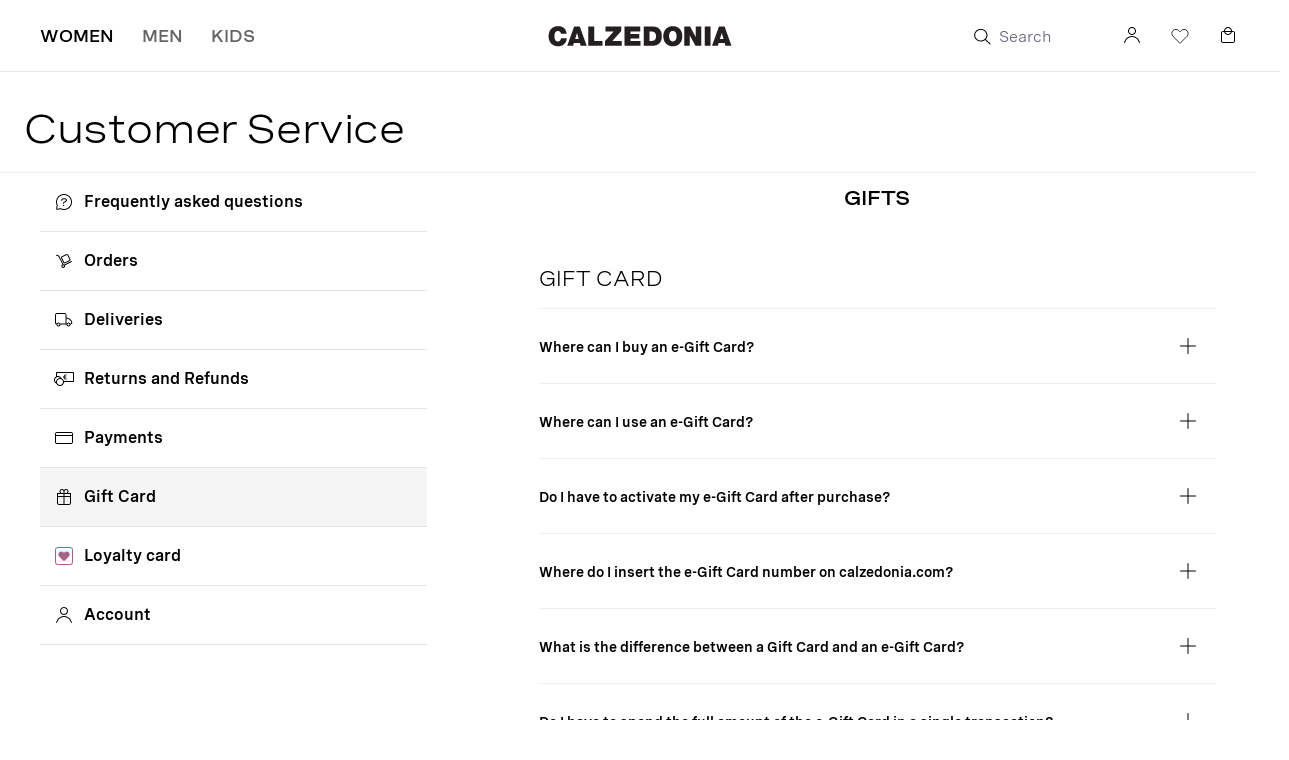

--- FILE ---
content_type: text/html;charset=UTF-8
request_url: https://www.calzedonia.com/ee/customer-service-gift.html
body_size: 48029
content:
<!DOCTYPE html>
<html lang="en-EE">
<head>
<!--[if gt IE 9]><!-->
<script>//common/scripts.isml</script>

<script type="text/javascript" src="/on/demandware.static/Sites-calzedonia-eu-Site/-/en_EE/v1763174997066/js/vendor.min.js"></script>
<script defer type="text/javascript" src="/on/demandware.static/Sites-calzedonia-eu-Site/-/en_EE/v1763174997066/js/main.min.js"></script>


    <script defer type="text/javascript" src="/on/demandware.static/Sites-calzedonia-eu-Site/-/en_EE/v1763174997066/js/customerService.min.js"></script>


<script type="text/javascript" src="https://try.abtasty.com/6637a93be85e7dbfa7f70f2e1b023284.js"></script>


<script>
(function(){
    window.Urls = {"getNewsletterPopup":"/ee/newsletter/"};
    window.SitePreferences = {"NewsletterPopupExpiryDays":30,"NewsletterPopupEnabled":false,"NewsletterPopupDelay":15000,"NewsletterDisabledEndpoints":["Account-QRSignup","Account-QRSignupConfirm"]};
    window.FindYourSizeData = {"findYourSizeData":"{\n\"first\":{\"from\":68,\"to\":73,\"IT\":1,\"EU\":7,\"UK-US\":3,\"ES-FR\":80},\n\"second\":{\"from\":74,\"to\":78,\"IT\":2,\"EU\":75,\"UK-US\":34,\"ES-FR\":85},\n\"third\":{\"from\":79,\"to\":83,\"IT\":3,\"EU\":80,\"UK-US\":36,\"ES-FR\":90},\n\"fourth\":{\"from\":84,\"to\":88,\"IT\":4,\"EU\":85,\"UK-US\":38,\"ES-FR\":95},\n\"fifth\":{\"from\":89,\"to\":93,\"IT\":5,\"EU\":90,\"UK-US\":40,\"ES-FR\":100},\n\"sixth\":{\"from\":94,\"to\":98,\"IT\":6,\"EU\":95,\"UK-US\":42,\"ES-FR\":105}\n}"};
    window.FindYourSizeDataCirc = {"findYourSizeDataCirc":"{ \"1\":{\"A\":{\"from\":73, \"to\":77},\"B\":{\"from\":78, \"to\":83},\"C\":{\"from\":84, \"to\":88},\"D\":{\"from\":89, \"to\":93},\"E\":{\"from\":94, \"to\":98},\"F\":{\"from\":99, \"to\":103}}, \"2\":{\"A\":{\"from\":78, \"to\":83},\"B\":{\"from\":84, \"to\":88},\"C\":{\"from\":89, \"to\":93},\"D\":{\"from\":94, \"to\":98},\"E\":{\"from\":99, \"to\":103},\"F\":{\"from\":104, \"to\":108}}, \"3\":{\"A\":{\"from\":84, \"to\":88},\"B\":{\"from\":89, \"to\":93},\"C\":{\"from\":94, \"to\":98},\"D\":{\"from\":99, \"to\":103},\"E\":{\"from\":104, \"to\":108},\"F\":{\"from\":109, \"to\":113}}, \"4\":{\"A\":{\"from\":89, \"to\":93},\"B\":{\"from\":94, \"to\":98},\"C\":{\"from\":99, \"to\":103},\"D\":{\"from\":104, \"to\":108},\"E\":{\"from\":109, \"to\":113},\"F\":{\"from\":114, \"to\":118}}, \"5\":{\"A\":{\"from\":94, \"to\":98},\"B\":{\"from\":99, \"to\":103},\"C\":{\"from\":104, \"to\":108},\"D\":{\"from\":109, \"to\":113},\"E\":{\"from\":114, \"to\":118},\"F\":{\"from\":119, \"to\":123}}, \"6\":{\"A\":{\"from\":99, \"to\":103},\"B\":{\"from\":104, \"to\":108},\"C\":{\"from\":109, \"to\":113},\"D\":{\"from\":114, \"to\":118},\"E\":{\"from\":119, \"to\":123},\"F\":{\"from\":124, \"to\":128}} }"};
    window.Resources = {"payments":{"mandatoryField":"Required field not completed"}};
    window.StoreAssortment = {"storeAssortments":"{\n\"codeDU\": \"c2\",\n\"codeC\": \"c1\",\n\"codeD\": \"c3\"\n}"};
    window.CustomizationClass = {"customizationClass":"{\n\"W_Bras\":{\n  \"customizationOptions\":[\"initials\",\"date\"],\n  \"customizationPositions\":1,\n  \"topDesktop\":538,\n  \"leftDesktop\":388,\n  \"topMobile\":700,\n  \"leftMobile\":420\n},\n\"W_Panties\":{\n  \"customizationOptions\":[\"initials\",\"date\"],\n  \"customizationPositions\":2,\n  \"personalizationImgTop\":\"PartiBasse_fronte.jpg\",\n  \"personalizationImgDown\":\"PartiBasse_retro.jpg\",\n  \"topDesktop\":290,\n  \"leftDesktop\":550,\n  \"topMobile\":390,\n  \"leftMobile\":590,\n  \"topDesktopBack\":290,\n  \"leftDesktopBack\":550,\n  \"topMobileBack\":390,\n  \"leftMobileBack\":590\n},\n\"W_Tops\":{\n  \"customizationOptions\":[\"initials\",\"date\"],\n  \"customizationPositions\":2,\n  \"personalizationImgTop\":\"Canotta_alto.jpg\",\n  \"personalizationImgDown\":\"Canotta_basso.jpg\",\n  \"topDesktopBack\":590,\n  \"leftDesktopBack\":500,\n  \"topMobileBack\":810,\n  \"leftMobileBack\":560,\n  \"topDesktop\":420,\n  \"leftDesktop\":500,\n  \"topMobile\":610,\n  \"leftMobile\":530\n},\n\"W_Kimono\":{\n  \"customizationOptions\":[\"initials\"],\n  \"customizationPositions\":1,\n  \"topDesktop\":340,\n  \"leftDesktop\":500,\n  \"topMobile\":410,\n  \"leftMobile\":540\n},\n\"W_silkKnickers\":{\n  \"customizationOptions\":[\"initials\",\"date\"],\n  \"customizationPositions\":2,\n  \"personalizationImgTop\":\"Culotte_alto.jpg\",\n  \"personalizationImgDown\":\"Culotte_basso.jpg\",\n  \"topDesktop\":240,\n  \"leftDesktop\":560,\n  \"topMobile\":300,\n  \"leftMobile\":590,\n  \"topDesktopBack\":380,\n  \"leftDesktopBack\":580,\n  \"topMobileBack\":500,\n  \"leftMobileBack\":630\n},\n\"M_TShirts\":{\n  \"customizationOptions\":[\"initials\",\"date\"],\n  \"customizationPositions\":1,\n  \"topDesktop\":400,\n  \"leftDesktop\":460,\n  \"topMobile\":520,\n  \"leftMobile\":500\n},\n\"M_Boxer\":{\n  \"customizationOptions\":[\"initials\",\"date\"],\n  \"customizationPositions\":1,\n  \"topDesktop\":280,\n  \"leftDesktop\":590,\n  \"topMobile\":350,\n  \"leftMobile\":640\n},\n\"M_Slip\":{\n  \"customizationOptions\":[\"initials\",\"date\"],\n  \"customizationPositions\":1,\n  \"topDesktop\":280,\n  \"leftDesktop\":600,\n  \"topMobile\":350,\n  \"leftMobile\":650\n},\n\"W_Nightwear\":{\n  \"customizationOptions\":[\"initials\",\"date\"],\n  \"customizationPositions\":1,\n  \"topDesktop\":580,\n  \"leftDesktop\":500,\n  \"topMobile\":750,\n  \"leftMobile\":540\n},\n\"M_Nightwear\":{\n  \"customizationOptions\":[\"initials\",\"date\"],\n  \"customizationPositions\":1,\n  \"topDesktop\":320,\n  \"leftDesktop\":490,\n  \"topMobile\":420,\n  \"leftMobile\":520\n},\n\"M_Pijamas\":{\n  \"customizationOptions\":[\"initials\",\"date\"],\n  \"customizationPositions\":1,\n  \"topDesktop\":440,\n  \"leftDesktop\":490,\n  \"topMobile\":570,\n  \"leftMobile\":520\n}\n}"};
    window.PersonalizationColor = {"personalizationColor":"[\n{\"src\":\"black-1800-sw.JPG\",\n\"alt\":\"#000000\"},\n{\"src\":\"blu-1966-sw.JPG\",\n\"alt\":\"#000033\"},\n{\"src\":\"ceralacca-1986-sw.JPG\",\n\"alt\":\"#990033\"},\n{\"src\":\"grigio-1810-sw.JPG\",\n\"alt\":\"#cccccc\"},\n{\"src\":\"rosa-1917-sw.JPG\",\n\"alt\":\"#b98f8f\"},\n{\"src\":\"seta-1682-sw.JPG\",\n\"alt\":\"#aea190\"}\n]"};
    window.Multilanguage = {"getMultilanguagePopup":"/on/demandware.store/Sites-calzedonia-eu-Site/en_EE/Newsletter-Multilanguage"};
    window.PersonalizationEnabledCountries = {"PersonalizationEnabledCountries":false}
    window.ll_script = {
        base: '/on/demandware.static/Sites-calzedonia-eu-Site/-/en_EE/v1763174997066/js/'
    };
}());
</script>


    <script type="text/javascript">
    (function() {
        function riskifiedBeaconLoad() {
        var store_domain = 'www.calzedonia.com';
        var session_id = 'XhuUCoqkO0zRy636L_Tl4kEpaPra4EVgY_4=';
        var url = ('https:' == document.location.protocol ? 'https://' : 'http://')
            + "beacon.riskified.com?shop=" + store_domain + "&sid=" + session_id;
        var s = document.createElement('script'); 
        s.type = 'text/javascript';
        s.async = true;
        s.src = url;
        var x = document.getElementsByTagName('script')[0];
        x.parentNode.insertBefore(s, x);
        }
        if (window.attachEvent)
        window.attachEvent('onload', riskifiedBeaconLoad)
        else
        window.addEventListener('load', riskifiedBeaconLoad, false);
    })();
</script>



<!--<![endif]-->
<meta charset=UTF-8>
<meta http-equiv="x-ua-compatible" content="ie=edge">
<meta content="width=device-width, initial-scale=1,minimum-scale=1, maximum-scale=1" name="viewport">


    <title>Gift Cards and Gift Wrap | Calzedonia</title>




<meta name="description" content="Everything you need to know about our gift cards and gift wraps, from purchasing and redemption to FAQs."/>





    
        
        <meta property="og:type" content="website">
    

    
        
        <meta property="og:site_name" content="calzedonia">
    

    
        
        <meta property="og:url" content="https://www.calzedonia.com/ee/customer-service-gift.html">
    

    
        
        <meta property="og:description" content="Welcome to the official Calzedonia website: Socks, Leggings, Stockings and Beachwear. Discover our collections for Women, Men and Children.">
    











    <link rel="stylesheet" href="https://use.fontawesome.com/releases/v5.7.2/css/all.css" integrity="sha384-fnmOCqbTlWIlj8LyTjo7mOUStjsKC4pOpQbqyi7RrhN7udi9RwhKkMHpvLbHG9Sr" crossorigin="anonymous" media="print" onload="this.media='all'">


<link rel="icon" href="/on/demandware.static/Sites-calzedonia-eu-Site/-/default/dwd019dd20/images/favicon.ico" />

<link rel="preload" href="/on/demandware.static/Sites-calzedonia-eu-Site/-/default/dw482a26df/fonts/Spezia-Regular.woff2" as="font" type="font/woff2" crossorigin="anonymous"/>
<link rel="preload" href="/on/demandware.static/Sites-calzedonia-eu-Site/-/default/dw5ea75b67/fonts/Spezia-SemiBold.woff2" as="font" type="font/woff2" crossorigin="anonymous"/>
<link rel="preload" href="/on/demandware.static/Sites-calzedonia-eu-Site/-/default/dw816f03b1/fonts/SpeziaExtended-Regular.woff2" as="font" type="font/woff2" crossorigin="anonymous"/>
<link rel="preload" href="/on/demandware.static/Sites-calzedonia-eu-Site/-/default/dw7da3685b/fonts/SpeziaExtended-SemiBold.woff2" as="font" type="font/woff2" crossorigin="anonymous"/>

<style>
    @font-face {
    font-family: 'Spezia';
    src: url("/on/demandware.static/Sites-calzedonia-eu-Site/-/default/dw482a26df/fonts/Spezia-Regular.woff2") format('woff2'),
        url("/on/demandware.static/Sites-calzedonia-eu-Site/-/default/dwffafb67b/fonts/Spezia-Regular.woff") format('woff'),
        url("/on/demandware.static/Sites-calzedonia-eu-Site/-/default/dw8eb71178/fonts/Spezia-Regular.otf") format('opentype');
    font-weight: 400;
    font-style: normal;
    font-display: swap;
}
@font-face {
    font-family: 'Spezia';
    src: url("/on/demandware.static/Sites-calzedonia-eu-Site/-/default/dw5ea75b67/fonts/Spezia-SemiBold.woff2") format('woff2'),
        url("/on/demandware.static/Sites-calzedonia-eu-Site/-/default/dwaba13ec2/fonts/Spezia-SemiBold.woff") format('woff'),
        url("/on/demandware.static/Sites-calzedonia-eu-Site/-/default/dwc07a2c06/fonts/Spezia-SemiBold.otf") format('opentype');
    font-weight: 600;
    font-style: normal;
    font-display: swap;
}

@font-face {
    font-family: 'SpeziaExtended';
    src: url("/on/demandware.static/Sites-calzedonia-eu-Site/-/default/dw816f03b1/fonts/SpeziaExtended-Regular.woff2") format('woff2'),
        url("/on/demandware.static/Sites-calzedonia-eu-Site/-/default/dw24a9e989/fonts/SpeziaExtended-Regular.woff") format('woff'),
        url("/on/demandware.static/Sites-calzedonia-eu-Site/-/default/dwf51afd7c/fonts/SpeziaExtended-Regular.otf") format('opentype');
    font-weight: 400;
    font-style: normal;
    font-display: swap;
}
@font-face {
    font-family: 'SpeziaExtended';
    src: url("/on/demandware.static/Sites-calzedonia-eu-Site/-/default/dw7da3685b/fonts/SpeziaExtended-SemiBold.woff2") format('woff2'),
        url("/on/demandware.static/Sites-calzedonia-eu-Site/-/default/dwb29e0ec1/fonts/SpeziaExtended-SemiBold.woff") format('woff'),
        url("/on/demandware.static/Sites-calzedonia-eu-Site/-/default/dw2c6f13fe/fonts/SpeziaExtended-SemiBold.otf") format('opentype');
    font-weight: 600;
    font-style: normal;
    font-display: swap;
}
</style>

<link rel="stylesheet" href="/on/demandware.static/Sites-calzedonia-eu-Site/-/en_EE/v1763174997066/css/global.css" />

    <link rel="stylesheet" href="/on/demandware.static/Sites-calzedonia-eu-Site/-/en_EE/v1763174997066/css/customerService.css"  />










<meta name="chrome" content="nointentdetection">
<meta http-equiv="content-language" content="en-EE" />
<script type="text/javascript">//<!--
/* <![CDATA[ (head-active_data.js) */
var dw = (window.dw || {});
dw.ac = {
    _analytics: null,
    _events: [],
    _category: "",
    _searchData: "",
    _anact: "",
    _anact_nohit_tag: "",
    _analytics_enabled: "true",
    _timeZone: "Europe/Rome",
    _capture: function(configs) {
        if (Object.prototype.toString.call(configs) === "[object Array]") {
            configs.forEach(captureObject);
            return;
        }
        dw.ac._events.push(configs);
    },
	capture: function() { 
		dw.ac._capture(arguments);
		// send to CQ as well:
		if (window.CQuotient) {
			window.CQuotient.trackEventsFromAC(arguments);
		}
	},
    EV_PRD_SEARCHHIT: "searchhit",
    EV_PRD_DETAIL: "detail",
    EV_PRD_RECOMMENDATION: "recommendation",
    EV_PRD_SETPRODUCT: "setproduct",
    applyContext: function(context) {
        if (typeof context === "object" && context.hasOwnProperty("category")) {
        	dw.ac._category = context.category;
        }
        if (typeof context === "object" && context.hasOwnProperty("searchData")) {
        	dw.ac._searchData = context.searchData;
        }
    },
    setDWAnalytics: function(analytics) {
        dw.ac._analytics = analytics;
    },
    eventsIsEmpty: function() {
        return 0 == dw.ac._events.length;
    }
};
/* ]]> */
// -->
</script>
<script type="text/javascript">//<!--
/* <![CDATA[ (head-cquotient.js) */
var CQuotient = window.CQuotient = {};
CQuotient.clientId = 'bjhw-calzedonia-eu';
CQuotient.realm = 'BJHW';
CQuotient.siteId = 'calzedonia-eu';
CQuotient.instanceType = 'prd';
CQuotient.locale = 'en_EE';
CQuotient.fbPixelId = '__UNKNOWN__';
CQuotient.activities = [];
CQuotient.cqcid='';
CQuotient.cquid='';
CQuotient.cqeid='';
CQuotient.cqlid='';
CQuotient.apiHost='api.cquotient.com';
/* Turn this on to test against Staging Einstein */
/* CQuotient.useTest= true; */
CQuotient.useTest = ('true' === 'false');
CQuotient.initFromCookies = function () {
	var ca = document.cookie.split(';');
	for(var i=0;i < ca.length;i++) {
	  var c = ca[i];
	  while (c.charAt(0)==' ') c = c.substring(1,c.length);
	  if (c.indexOf('cqcid=') == 0) {
		CQuotient.cqcid=c.substring('cqcid='.length,c.length);
	  } else if (c.indexOf('cquid=') == 0) {
		  var value = c.substring('cquid='.length,c.length);
		  if (value) {
		  	var split_value = value.split("|", 3);
		  	if (split_value.length > 0) {
			  CQuotient.cquid=split_value[0];
		  	}
		  	if (split_value.length > 1) {
			  CQuotient.cqeid=split_value[1];
		  	}
		  	if (split_value.length > 2) {
			  CQuotient.cqlid=split_value[2];
		  	}
		  }
	  }
	}
}
CQuotient.getCQCookieId = function () {
	if(window.CQuotient.cqcid == '')
		window.CQuotient.initFromCookies();
	return window.CQuotient.cqcid;
};
CQuotient.getCQUserId = function () {
	if(window.CQuotient.cquid == '')
		window.CQuotient.initFromCookies();
	return window.CQuotient.cquid;
};
CQuotient.getCQHashedEmail = function () {
	if(window.CQuotient.cqeid == '')
		window.CQuotient.initFromCookies();
	return window.CQuotient.cqeid;
};
CQuotient.getCQHashedLogin = function () {
	if(window.CQuotient.cqlid == '')
		window.CQuotient.initFromCookies();
	return window.CQuotient.cqlid;
};
CQuotient.trackEventsFromAC = function (/* Object or Array */ events) {
try {
	if (Object.prototype.toString.call(events) === "[object Array]") {
		events.forEach(_trackASingleCQEvent);
	} else {
		CQuotient._trackASingleCQEvent(events);
	}
} catch(err) {}
};
CQuotient._trackASingleCQEvent = function ( /* Object */ event) {
	if (event && event.id) {
		if (event.type === dw.ac.EV_PRD_DETAIL) {
			CQuotient.trackViewProduct( {id:'', alt_id: event.id, type: 'raw_sku'} );
		} // not handling the other dw.ac.* events currently
	}
};
CQuotient.trackViewProduct = function(/* Object */ cqParamData){
	var cq_params = {};
	cq_params.cookieId = CQuotient.getCQCookieId();
	cq_params.userId = CQuotient.getCQUserId();
	cq_params.emailId = CQuotient.getCQHashedEmail();
	cq_params.loginId = CQuotient.getCQHashedLogin();
	cq_params.product = cqParamData.product;
	cq_params.realm = cqParamData.realm;
	cq_params.siteId = cqParamData.siteId;
	cq_params.instanceType = cqParamData.instanceType;
	cq_params.locale = CQuotient.locale;
	
	if(CQuotient.sendActivity) {
		CQuotient.sendActivity(CQuotient.clientId, 'viewProduct', cq_params);
	} else {
		CQuotient.activities.push({activityType: 'viewProduct', parameters: cq_params});
	}
};
/* ]]> */
// -->
</script>
<!-- Demandware Apple Pay -->

<style type="text/css">ISAPPLEPAY{display:inline}.dw-apple-pay-button,.dw-apple-pay-button:hover,.dw-apple-pay-button:active{background-color:black;background-image:-webkit-named-image(apple-pay-logo-white);background-position:50% 50%;background-repeat:no-repeat;background-size:75% 60%;border-radius:5px;border:1px solid black;box-sizing:border-box;margin:5px auto;min-height:30px;min-width:100px;padding:0}
.dw-apple-pay-button:after{content:'Apple Pay';visibility:hidden}.dw-apple-pay-button.dw-apple-pay-logo-white{background-color:white;border-color:white;background-image:-webkit-named-image(apple-pay-logo-black);color:black}.dw-apple-pay-button.dw-apple-pay-logo-white.dw-apple-pay-border{border-color:black}</style>

</head>
<body>

<script type="text/javascript" id="c53c04144c1b">
    (function () {
        var merchantConfig = {
            csp: false
        };

        var siteId = "c53c04144c1b";
function t(t,e){for(var n=t.split(""),r=0;r<n.length;++r)n[r]=String.fromCharCode(n[r].charCodeAt(0)+e);return n.join("")}function e(e){return t(e,-_).replace(/%SN%/g,siteId)}function n(t){try{if("number"==typeof t&&window.location&&window.location.pathname){for(var e=window.location.pathname.split("/"),n=[],r=0;r<=Math.min(e.length-1,Math.abs(t));r++)n.push(e[r]);return n.join("/")||"/"}}catch(t){}return"/"}function r(t){try{Q.ex=t,o()&&-1===Q.ex.indexOf(X.uB)&&(Q.ex+=X.uB),i()&&-1===Q.ex.indexOf(X.uBr)&&(Q.ex+=X.uBr),a()&&-1===Q.ex.indexOf(X.nIL)&&(Q.ex+=X.nIL),window.ftr__snp_cwc||(Q.ex+=X.s),B(Q)}catch(t){}}function o(){var t="no"+"op"+"fn",e="g"+"a",n="n"+"ame";return window[e]&&window[e][n]===t}function i(){return!(!navigator.brave||"function"!=typeof navigator.brave.isBrave)}function a(){return document.currentScript&&document.currentScript.src}function c(t,e){function n(o){try{o.blockedURI===t&&(e(),document.removeEventListener(r,n))}catch(t){document.removeEventListener(r,n)}}var r="securitypolicyviolation";document.addEventListener(r,n),setTimeout(function(){document.removeEventListener(r,n)},2*60*1e3)}function u(t,e,n,r){var o=!1;t="https://"+t,c(t,function(){r(!0),o=!0});var i=document.createElement("script");i.onerror=function(){if(!o)try{r(!1),o=!0}catch(t){}},i.onload=n,i.type="text/javascript",i.id="ftr__script",i.async=!0,i.src=t;var a=document.getElementsByTagName("script")[0];a.parentNode.insertBefore(i,a)}function f(){tt(X.uDF),setTimeout(w,N,X.uDF)}function s(t,e,n,r){var o=!1,i=new XMLHttpRequest;if(c("https:"+t,function(){n(new Error("CSP Violation"),!0),o=!0}),"//"===t.slice(0,2)&&(t="https:"+t),"withCredentials"in i)i.open("GET",t,!0);else{if("undefined"==typeof XDomainRequest)return;i=new XDomainRequest,i.open("GET",t)}Object.keys(r).forEach(function(t){i.setRequestHeader(t,r[t])}),i.onload=function(){"function"==typeof e&&e(i)},i.onerror=function(t){if("function"==typeof n&&!o)try{n(t,!1),o=!0}catch(t){}},i.onprogress=function(){},i.ontimeout=function(){"function"==typeof n&&n("tim"+"eo"+"ut",!1)},setTimeout(function(){i.send()},0)}function d(t,siteId,e){function n(t){var e=t.toString(16);return e.length%2?"0"+e:e}function r(t){if(t<=0)return"";for(var e="0123456789abcdef",n="",r=0;r<t;r++)n+=e[Math.floor(Math.random()*e.length)];return n}function o(t){for(var e="",r=0;r<t.length;r++)e+=n(t.charCodeAt(r));return e}function i(t){for(var e=t.split(""),n=0;n<e.length;++n)e[n]=String.fromCharCode(255^e[n].charCodeAt(0));return e.join("")}e=e?"1":"0";var a=[];return a.push(t),a.push(siteId),a.push(e),function(t){var e=40,n="";return t.length<e/2&&(n=","+r(e/2-t.length-1)),o(i(t+n))}(a.join(","))}function h(){function t(){F&&(tt(X.dUAL),setTimeout(w,N,X.dUAL))}function e(t,e){r(e?X.uAS+X.uF+X.cP:X.uAS+X.uF),F="F"+"T"+"R"+"A"+"U",setTimeout(w,N,X.uAS)}window.ftr__fdad(t,e)}function l(){function t(){F&&setTimeout(w,N,X.uDAD)}function e(t,e){r(e?X.uDS+X.uF+X.cP:X.uDS+X.uF),F="F"+"T"+"R"+"A"+"U",setTimeout(w,N,X.uDS)}window.ftr__radd(t,e)}function w(t){try{var e;switch(t){case X.uFP:e=O;break;case X.uDF:e=M;break;default:e=F}if(!e)return;var n=function(){try{et(),r(t+X.uS)}catch(t){}},o=function(e){try{et(),Q.td=1*new Date-Q.ts,r(e?t+X.uF+X.cP:t+X.uF),t===X.uFP&&f(),t===X.uDF&&(I?l():h()),t!==X.uAS&&t!==X.dUAL||I||l(),t!==X.uDS&&t!==X.uDAD||I&&h()}catch(t){r(X.eUoe)}};if(e==="F"+"T"+"R"+"A"+"U")return void o();u(e,void 0,n,o)}catch(e){r(t+X.eTlu)}}var g="22ge:t7mj8unkn;1forxgiurqw1qhw2vwdwxv",v="fort",p="erTo",m="ken",_=3;window.ftr__config={m:merchantConfig,s:"24",si:siteId};var y=!1,U=!1,T=v+p+m,x=400*24*60,A=10,S={write:function(t,e,r,o){void 0===o&&(o=!0);var i=0;window.ftr__config&&window.ftr__config.m&&window.ftr__config.m.ckDepth&&(i=window.ftr__config.m.ckDepth);var a,c,u=n(i);if(r?(a=new Date,a.setTime(a.getTime()+60*r*1e3),c="; expires="+a.toGMTString()):c="",!o)return void(document.cookie=escape(t)+"="+escape(e)+c+"; path="+u);for(var f=1,s=document.domain.split("."),d=A,h=!0;h&&s.length>=f&&d>0;){var l=s.slice(-f).join(".");document.cookie=escape(t)+"="+escape(e)+c+"; path="+u+"; domain="+l;var w=S.read(t);null!=w&&w==e||(l="."+l,document.cookie=escape(t)+"="+escape(e)+c+"; path="+u+"; domain="+l),h=-1===document.cookie.indexOf(t+"="+e),f++,d--}},read:function(t){var e=null;try{for(var n=escape(t)+"=",r=document.cookie.split(";"),o=32,i=0;i<r.length;i++){for(var a=r[i];a.charCodeAt(0)===o;)a=a.substring(1,a.length);0===a.indexOf(n)&&(e=unescape(a.substring(n.length,a.length)))}}finally{return e}}},D=window.ftr__config.s;D+="ck";var L=function(t){var e=!1,n=null,r=function(){try{if(!n||!e)return;n.remove&&"function"==typeof n.remove?n.remove():document.head.removeChild(n),e=!1}catch(t){}};document.head&&(!function(){n=document.createElement("link"),n.setAttribute("rel","pre"+"con"+"nect"),n.setAttribute("cros"+"sori"+"gin","anonymous"),n.onload=r,n.onerror=r,n.setAttribute("href",t),document.head.appendChild(n),e=!0}(),setTimeout(r,3e3))},E=e(g||"22ge:t7mj8unkn;1forxgiurqw1qhw2vwdwxv"),C=t("[0Uhtxhvw0LG",-_),R=t("[0Fruuhodwlrq0LG",-_),P=t("Li0Qrqh0Pdwfk",-_),k=e("dss1vlwhshuirupdqfhwhvw1qhw"),q=e("2241414142gqv0txhu|"),F,b="fgq71iruwhu1frp",M=e("(VQ(1"+b+"2vq2(VQ(2vfulsw1mv"),V=e("(VQ(1"+b+"2vqV2(VQ(2vfulsw1mv"),O;window.ftr__config&&window.ftr__config.m&&window.ftr__config.m.fpi&&(O=window.ftr__config.m.fpi+e("2vq2(VQ(2vfulsw1mv"));var I=!1,N=10;window.ftr__startScriptLoad=1*new Date;var j=function(t){var e="ft"+"r:tok"+"enR"+"eady";window.ftr__tt&&clearTimeout(window.ftr__tt),window.ftr__tt=setTimeout(function(){try{delete window.ftr__tt,t+="_tt";var n=document.createEvent("Event");n.initEvent(e,!1,!1),n.detail=t,document.dispatchEvent(n)}catch(t){}},1e3)},B=function(t){var e=function(t){return t||""},n=e(t.id)+"_"+e(t.ts)+"_"+e(t.td)+"_"+e(t.ex)+"_"+e(D),r=x;!isNaN(window.ftr__config.m.ckTTL)&&window.ftr__config.m.ckTTL&&(r=window.ftr__config.m.ckTTL),S.write(T,n,r,!0),j(n),window.ftr__gt=n},G=function(){var t=S.read(T)||"",e=t.split("_"),n=function(t){return e[t]||void 0};return{id:n(0),ts:n(1),td:n(2),ex:n(3),vr:n(4)}},H=function(){for(var t={},e="fgu",n=[],r=0;r<256;r++)n[r]=(r<16?"0":"")+r.toString(16);var o=function(t,e,r,o,i){var a=i?"-":"";return n[255&t]+n[t>>8&255]+n[t>>16&255]+n[t>>24&255]+a+n[255&e]+n[e>>8&255]+a+n[e>>16&15|64]+n[e>>24&255]+a+n[63&r|128]+n[r>>8&255]+a+n[r>>16&255]+n[r>>24&255]+n[255&o]+n[o>>8&255]+n[o>>16&255]+n[o>>24&255]},i=function(){if(window.Uint32Array&&window.crypto&&window.crypto.getRandomValues){var t=new window.Uint32Array(4);return window.crypto.getRandomValues(t),{d0:t[0],d1:t[1],d2:t[2],d3:t[3]}}return{d0:4294967296*Math.random()>>>0,d1:4294967296*Math.random()>>>0,d2:4294967296*Math.random()>>>0,d3:4294967296*Math.random()>>>0}},a=function(){var t="",e=function(t,e){for(var n="",r=t;r>0;--r)n+=e.charAt(1e3*Math.random()%e.length);return n};return t+=e(2,"0123456789"),t+=e(1,"123456789"),t+=e(8,"0123456789")};return t.safeGenerateNoDash=function(){try{var t=i();return o(t.d0,t.d1,t.d2,t.d3,!1)}catch(t){try{return e+a()}catch(t){}}},t.isValidNumericalToken=function(t){return t&&t.toString().length<=11&&t.length>=9&&parseInt(t,10).toString().length<=11&&parseInt(t,10).toString().length>=9},t.isValidUUIDToken=function(t){return t&&32===t.toString().length&&/^[a-z0-9]+$/.test(t)},t.isValidFGUToken=function(t){return 0==t.indexOf(e)&&t.length>=12},t}(),X={uDF:"UDF",dUAL:"dUAL",uAS:"UAS",uDS:"UDS",uDAD:"UDAD",uFP:"UFP",mLd:"1",eTlu:"2",eUoe:"3",uS:"4",uF:"9",tmos:["T5","T10","T15","T30","T60"],tmosSecs:[5,10,15,30,60],bIR:"43",uB:"u",uBr:"b",cP:"c",nIL:"i",s:"s"};try{var Q=G();try{Q.id&&(H.isValidNumericalToken(Q.id)||H.isValidUUIDToken(Q.id)||H.isValidFGUToken(Q.id))?window.ftr__ncd=!1:(Q.id=H.safeGenerateNoDash(),window.ftr__ncd=!0),Q.ts=window.ftr__startScriptLoad,B(Q),window.ftr__snp_cwc=!!S.read(T),window.ftr__snp_cwc||(M=V);for(var $="for"+"ter"+".co"+"m",z="ht"+"tps://c"+"dn9."+$,J="ht"+"tps://"+Q.id+"-"+siteId+".cd"+"n."+$,K="http"+"s://cd"+"n3."+$,W=[z,J,K],Y=0;Y<W.length;Y++)L(W[Y]);var Z=new Array(X.tmosSecs.length),tt=function(t){for(var e=0;e<X.tmosSecs.length;e++)Z[e]=setTimeout(r,1e3*X.tmosSecs[e],t+X.tmos[e])},et=function(){for(var t=0;t<X.tmosSecs.length;t++)clearTimeout(Z[t])};window.ftr__fdad=function(e,n){if(!y){y=!0;var r={};r[P]=d(window.ftr__config.s,siteId,window.ftr__config.m.csp),s(E,function(n){try{var r=n.getAllResponseHeaders().toLowerCase();if(r.indexOf(R.toLowerCase())>=0){var o=n.getResponseHeader(R);window.ftr__altd2=t(atob(o),-_-1)}if(r.indexOf(C.toLowerCase())<0)return;var i=n.getResponseHeader(C),a=t(atob(i),-_-1);if(a){var c=a.split(":");if(c&&2===c.length){for(var u=c[0],f=c[1],s="",d=0,h=0;d<20;++d)s+=d%3>0&&h<12?siteId.charAt(h++):Q.id.charAt(d);var l=f.split(",");if(l.length>1){var w=l[0],g=l[1];F=u+"/"+w+"."+s+"."+g}}}e()}catch(t){}},function(t,e){n&&n(t,e)},r)}},window.ftr__radd=function(t,e){function n(e){try{var n=e.response,r=function(t){function e(t,o,i){try{if(i>=n)return{name:"",nextOffsetToProcess:o,error:"Max pointer dereference depth exceeded"};for(var a=[],c=o,u=t.getUint8(c),f=0;f<r;){if(f++,192==(192&u)){var s=(63&u)<<8|t.getUint8(c+1),d=e(t,s,i+1);if(d.error)return d;var h=d.name;return a.push(h),{name:a.join("."),nextOffsetToProcess:c+2}}if(!(u>0)){if(0!==u)return{name:"",nextOffsetToProcess:c,error:"Unexpected length at the end of name: "+u.toString()};return{name:a.join("."),nextOffsetToProcess:c+1}}for(var l="",w=1;w<=u;w++)l+=String.fromCharCode(t.getUint8(c+w));a.push(l),c+=u+1,u=t.getUint8(c)}return{name:"",nextOffsetToProcess:c,error:"Max iterations exceeded"}}catch(t){return{name:"",nextOffsetToProcess:o,error:"Unexpected error while parsing response: "+t.toString()}}}for(var n=4,r=100,o=16,i=new DataView(t),a=i.getUint16(0),c=i.getUint16(2),u=i.getUint16(4),f=i.getUint16(6),s=i.getUint16(8),d=i.getUint16(10),h=12,l=[],w=0;w<u;w++){var g=e(i,h,0);if(g.error)throw new Error(g.error);if(h=g.nextOffsetToProcess,!Number.isInteger(h))throw new Error("invalid returned offset");var v=g.name,p=i.getUint16(h);h+=2;var m=i.getUint16(h);h+=2,l.push({qname:v,qtype:p,qclass:m})}for(var _=[],w=0;w<f;w++){var g=e(i,h,0);if(g.error)throw new Error(g.error);if(h=g.nextOffsetToProcess,!Number.isInteger(h))throw new Error("invalid returned offset");var y=g.name,U=i.getUint16(h);if(U!==o)throw new Error("Unexpected record type: "+U.toString());h+=2;var T=i.getUint16(h);h+=2;var x=i.getUint32(h);h+=4;var A=i.getUint16(h);h+=2;for(var S="",D=h,L=0;D<h+A&&L<r;){L++;var E=i.getUint8(D);D+=1;S+=(new TextDecoder).decode(t.slice(D,D+E)),D+=E}if(L>=r)throw new Error("Max iterations exceeded while reading TXT data");h+=A,_.push({name:y,type:U,class:T,ttl:x,data:S})}return{transactionId:a,flags:c,questionCount:u,answerCount:f,authorityCount:s,additionalCount:d,questions:l,answers:_}}(n);if(!r)throw new Error("Error parsing DNS response");if(!("answers"in r))throw new Error("Unexpected response");var o=r.answers;if(0===o.length)throw new Error("No answers found");var i=o[0].data;if(i=i.replace(/^"(.*)"$/,"$1"),decodedVal=function(t){var e=40,n=32,r=126;try{for(var o=atob(t),i="",a=0;a<o.length;a++)i+=function(t){var o=t.charCodeAt(0),i=o-e;return i<n&&(i=r-(n-i)+1),String.fromCharCode(i)}(o[a]);return atob(i)}catch(t){return}}(i),!decodedVal)throw new Error("failed to decode the value");var a=function(t){var e="_"+"D"+"L"+"M"+"_",n=t.split(e);if(!(n.length<2)){var r=n[0],o=n[1];if(!(r.split(".").length-1<1))return{jURL:r,eURL:o}}}(decodedVal);if(!a)throw new Error("failed to parse the value");var c=a.jURL,u=a.eURL;F=function(t){for(var e="",n=0,r=0;n<20;++n)e+=n%3>0&&r<12?siteId.charAt(r++):Q.id.charAt(n);return t.replace("/PRM1","").replace("/PRM2","/main.").replace("/PRM3",e).replace("/PRM4",".js")}(c),window.ftr__altd3=u,t()}catch(t){}}function r(t,n){e&&e(t,n)}if(!U){window.ftr__config.m.dr==="N"+"D"+"R"&&e(new Error("N"+"D"+"R"),!1),q&&k||e(new Error("D"+"P"+"P"),!1),U=!0;try{var o=function(t){for(var e=new Uint8Array([0,0]),n=new Uint8Array([1,0]),r=new Uint8Array([0,1]),o=new Uint8Array([0,0]),i=new Uint8Array([0,0]),a=new Uint8Array([0,0]),c=t.split("."),u=[],f=0;f<c.length;f++){var s=c[f];u.push(s.length);for(var d=0;d<s.length;d++)u.push(s.charCodeAt(d))}u.push(0);var h=16,l=new Uint8Array([0,h]),w=new Uint8Array([0,1]),g=new Uint8Array(e.length+n.length+r.length+o.length+i.length+a.length+u.length+l.length+w.length);return g.set(e,0),g.set(n,e.length),g.set(r,e.length+n.length),g.set(o,e.length+n.length+r.length),g.set(i,e.length+n.length+r.length+o.length),g.set(a,e.length+n.length+r.length+o.length+i.length),g.set(u,e.length+n.length+r.length+o.length+i.length+a.length),g.set(l,e.length+n.length+r.length+o.length+i.length+a.length+u.length),g.set(w,e.length+n.length+r.length+o.length+i.length+a.length+u.length+l.length),g}(k);!function(t,e,n,r,o){var i=!1,a=new XMLHttpRequest;if(c("https:"+t,function(){o(new Error("CSP Violation"),!0),i=!0}),"//"===t.slice(0,2)&&(t="https:"+t),"withCredentials"in a)a.open("POST",t,!0);else{if("undefined"==typeof XDomainRequest)return;a=new XDomainRequest,a.open("POST",t)}a.responseType="arraybuffer",a.setRequestHeader("Content-Type",e),a.onload=function(){"function"==typeof r&&r(a)},a.onerror=function(t){if("function"==typeof o&&!i)try{o(t,!1),i=!0}catch(t){}},a.onprogress=function(){},a.ontimeout=function(){"function"==typeof o&&o("tim"+"eo"+"ut",!1)},setTimeout(function(){a.send(n)},0)}(q,"application/dns-message",o,n,r)}catch(t){e(t,!1)}}};var nt=O?X.uFP:X.uDF;tt(nt),setTimeout(w,N,nt)}catch(t){r(X.mLd)}}catch(t){}})();
</script>

    


    









<div class="analytics helperData hidden"
    data-page-type="company"
    data-currency="EUR"
    data-brand="Calzedonia"
    data-varianturl="/on/demandware.store/Sites-calzedonia-eu-Site/en_EE/Product-GetVariantData?pid=PID_PLACEHOLDER&amp;pview=tile"
    data-first-level=""
    data-second-level=""
    data-third-level=""
    data-fourth-level=""
    data-fifth-level=""
    data-frequently-user="false"
    data-user-id=""
></div>

<script>
var pageTemplate = 'company';
var currentPage = window.location.href;

if (pageTemplate === 'funnel_step2') {
    if (currentPage.indexOf('payment') > -1) {
        pageTemplate = 'funnel_step3';
    }
}

var loginMode = '';
var login = 'not_logged';
var userType = '';
if (loginMode === 'persistent_login' || loginMode === 'login') {
    userType = 'standard_user';
} else if (login === 'logged') {
    userType = '';
} else if (loginMode === 'social_login') {
    userType = 'social_user';
} else {
    userType = '';
}

var userAge = '';
var userPointsFidelity = '';
if (login === 'logged') {
    userAge = isNaN(parseInt(userAge)) ? userAge : parseInt(userAge);
    userPointsFidelity = isNaN(parseInt(userPointsFidelity)) ? userPointsFidelity : parseInt(userPointsFidelity);
} else {
    userAge = '';
    userPointsFidelity = '';
}

dataLayer = [{
    'event': 'wSetup',
    'ss_event_id': Date.now().toString().concat(Math.random().toString(36).substring(1, 13)),
    'channel': 'corporate',
    'login': 'not_logged',
    'language_cd': 'en',
    'pageType': 'company',
    'shopCategory': 'other',
    'firstLevelCategory': '',
    'secondLevelCategory': '',
    'thirdLevelCategory': '',
    'fourthLevelCategory': '',
    'fifthLevelCategory': '',
    'loginMode': '',
    'wishListTotalItems': parseInt('0'),
    'cartTotalItems': parseInt('0'),
    'userId': '',
    'userGender': '',
    'userDateOfBirth': '',
    'userCountry': '',
    'userDateOfRegistration': '',
    'userType': userType,
    'userAge': userAge,
    'userCity': '',
    'userFidelityNumber': '',
    'userPointsFidelity': userPointsFidelity,
    'userClusterFidelity':'',
    'pageTemplate': pageTemplate,
    'ambiente': 'production',
    'country': 'EE',
    
        'basket_amount': parseFloat('0'),
    
    'envCurrency': 'EUR',
    'userCap': '',
    'userCreditCard': '',
    'idFacebookLogin': 'not_available',
    
}];

try {
    if ('company' === 'home') {
        localStorage.setItem('listtypeforcart', 'home');
        localStorage.setItem('listtype', 'home');
    }
} catch (e) { }
</script>

<!-- Google Tag Manager -->
<script>(function(w,d,s,l,i){w[l]=w[l]||[];w[l].push({'gtm.start':
new Date().getTime(),event:'gtm.js'});var f=d.getElementsByTagName(s)[0],
j=d.createElement(s),dl=l!='dataLayer'?'&l='+l:'';j.async=true;j.src=
'https://www.googletagmanager.com/gtm.js?id='+i+dl;f.parentNode.insertBefore(j,
f);
})(window,document,'script','dataLayer', 'GTM-K2ZLX2');</script>
<!-- End Google Tag Manager -->
<!-- Google Tag Manager (noscript) -->
<noscript><iframe src="https://www.googletagmanager.com/ns.html?id=GTM-K2ZLX2"
height="0" width="0"
style="display:none;visibility:hidden"></iframe></noscript>
<!-- End Google Tag Manager (noscript) -->


<div class="page page-hero" data-action="Page-Show" data-querystring="cid=customer-service-gift">
<div class="overlay-footer-language hide-for-large"> </div>






<div class="top-header-placement">
    
    <islcinclude pageid="customer-service-gift" placement="top-header" prefetch="true">
</div>
<header class="main-header">
    <div class="overlay-menu-open"></div>
    <nav class="solid">
        <div class="grid-container">
            <div class="top-row grid-x">
                <div class="cell small-4 hide-for-small-only"></div>
                <div class="cell small-6 large-4 text-center">
                    <div class="logo-width">
                        <a href="/ee/" class="no-hover no-underline"
                        title="Visit Calzedonia's official website: Socks, Tights, Leggings and Swimwear. Discover Calzedonia's collections for Women, Men and Children Home"
                        >
                            

    <div class="content-asset" >
        <!-- dwMarker="content" dwContentID="94d4b1d2deda8e0fb4952672bb" dwContentName="logo-container" -->
        <img alt="go to homepage" class="logo" src="https://www.calzedonia.com/on/demandware.static/-/Library-Sites-CalzedoniaContentLibrary/default/dwd295f385/Calzedonia_logo.svg" title="Calzedonia" />
    </div> <!-- End content-asset -->



                        </a>
                    </div>
                </div>

                <div class="cell auto"></div>

                <div class="cell medium-shrink small-3 first-for-medium-down grid-x">
                    <button class="search-toggler hide-for-large" type="button" aria-controls="search"
                        aria-expanded="false" aria-label="Toggle search">
                        <i>
                            <svg aria-hidden="true" width="24" height="24" fill="none" xmlns="http://www.w3.org/2000/svg"><path d="M9.814 4.041c-1.482.156-2.815.798-3.897 1.877A6.423 6.423 0 0 0 4.094 9.38c-.103.557-.103 1.683 0 2.24a6.43 6.43 0 0 0 1.824 3.462 6.43 6.43 0 0 0 3.462 1.824c.596.11 1.726.103 2.32-.016a6.497 6.497 0 0 0 2.672-1.177c.172-.128.325-.233.34-.233.014 0 1.035 1.007 2.267 2.237 1.972 1.968 2.259 2.24 2.391 2.264.201.037.338-.003.473-.138.135-.135.175-.272.138-.473-.024-.132-.296-.419-2.264-2.391-1.23-1.232-2.237-2.253-2.237-2.267 0-.015.105-.168.233-.34.59-.79.975-1.664 1.177-2.672.119-.594.126-1.724.016-2.32a6.43 6.43 0 0 0-1.824-3.462c-1.409-1.409-3.304-2.084-5.268-1.877M11.517 5.1a5.464 5.464 0 0 1 2.865 1.518c.795.796 1.3 1.753 1.523 2.887.097.492.098 1.507.001 1.99-.227 1.14-.73 2.092-1.524 2.886a5.538 5.538 0 0 1-2.842 1.523c-.505.105-1.575.105-2.08 0a5.538 5.538 0 0 1-2.842-1.523c-.794-.794-1.298-1.747-1.524-2.886-.097-.488-.097-1.502 0-1.99.226-1.139.73-2.092 1.524-2.887.901-.901 1.995-1.422 3.342-1.593.276-.035 1.226.011 1.557.075"/></svg>
                        </i>
                    </button>
                    <span class="main-header-search header-search hide-for-small-only">
                        <div class="site-search mobile-search">
    <form role="search" action="/ee/search/" method="get" name="simpleSearch" class="pos-relative searchForm">
        <i class="search-icon" aria-hidden="true">
            <svg width="24" height="24" fill="none" xmlns="http://www.w3.org/2000/svg"><path d="M9.814 4.041c-1.482.156-2.815.798-3.897 1.877A6.423 6.423 0 0 0 4.094 9.38c-.103.557-.103 1.683 0 2.24a6.43 6.43 0 0 0 1.824 3.462 6.43 6.43 0 0 0 3.462 1.824c.596.11 1.726.103 2.32-.016a6.497 6.497 0 0 0 2.672-1.177c.172-.128.325-.233.34-.233.014 0 1.035 1.007 2.267 2.237 1.972 1.968 2.259 2.24 2.391 2.264.201.037.338-.003.473-.138.135-.135.175-.272.138-.473-.024-.132-.296-.419-2.264-2.391-1.23-1.232-2.237-2.253-2.237-2.267 0-.015.105-.168.233-.34.59-.79.975-1.664 1.177-2.672.119-.594.126-1.724.016-2.32a6.43 6.43 0 0 0-1.824-3.462c-1.409-1.409-3.304-2.084-5.268-1.877M11.517 5.1a5.464 5.464 0 0 1 2.865 1.518c.795.796 1.3 1.753 1.523 2.887.097.492.098 1.507.001 1.99-.227 1.14-.73 2.092-1.524 2.886a5.538 5.538 0 0 1-2.842 1.523c-.505.105-1.575.105-2.08 0a5.538 5.538 0 0 1-2.842-1.523c-.794-.794-1.298-1.747-1.524-2.886-.097-.488-.097-1.502 0-1.99.226-1.139.73-2.092 1.524-2.887.901-.901 1.995-1.422 3.342-1.593.276-.035 1.226.011 1.557.075"/></svg>
        </i>
        <label class="label-inside">
        <input class="form-control search-field cc-search-padding"
               type="search"
               name="q"
               value=""
               title="Search"
               autocomplete="off"
               placeholder="Search"
               aria-label="Search" />
        </label>
        <button type="reset" class="search-close" aria-label="Close">
            <i class="icon">
    <svg class="small" aria-hidden=true >
        <use href="/on/demandware.static/Sites-calzedonia-eu-Site/-/en_EE/v1763174997066/images/sprite.svg#ico-close-new" />
    </svg>
</i>
        </button>
        <input type="hidden" value="en_EE" name="lang">
    </form>
    <div class="suggestions-wrapper" data-url="/on/demandware.store/Sites-calzedonia-eu-Site/en_EE/SearchServices-GetSuggestions?q="></div>
</div>
<div class="suggestions-curtain"></div>

                    </span>
                    <button class="navbar-toggler hide-for-large" type="button" aria-controls="sg-navbar-collapse"
                        aria-expanded="false" aria-label="Toggle navigation">
                        <i>
                            <svg aria-hidden="true">
                                <use href="/on/demandware.static/Sites-calzedonia-eu-Site/-/en_EE/v1763174997066/images/sprite.svg#menu-mobile" />
                            </svg>
                        </i>
                        <span class="show-for-medium">Menu</span>
                    </button>
                </div>

                <div class="align-right cell shrink grid-x service-menu-container">
                    <!--Services-->
                    











<div class="main-header-login">
    <div class="main-header-login__dropdown">
        <a href="/ee/account/" class="no-hover analytic-header-icon js-layer-login" data-analytic-name="login">
            
                <svg aria-hidden="true">
                    <use xlink:href="/on/demandware.static/Sites-calzedonia-eu-Site/-/en_EE/v1763174997066/images/sprite.svg#user"></use>
                </svg>
            
            <span class="show-for-sr">
                Login
            </span>
        </a>
        <div class="main-header-login__dropdown-content">
            <div class="cell grid-x profile-grey-header">
                <div class="cell auto text-left align-middle d-flex">
                    
                        <a href="https://www.calzedonia.com/ee/account/" class="no-margin js-layer-login analytics-content-button no-underline" data-name="register-or-log-in-your-account">
                            Log in / Register
                        </a>
                    
                </div>
                
                    <div class="cell shrink">
                        <a href="/ee/account/" class="force-hover js-layer-login logout">Login</a>
                    </div>
                
            </div>
            <div class="cell loyalty-box grid-x  not-logged-in">
                <ul class="no-margin">
                    <li class="">                        
                        <svg aria-hidden="true">
                            <use xlink:href="/on/demandware.static/Sites-calzedonia-eu-Site/-/en_EE/v1763174997066/images/sprite.svg#union-loyalty"></use>
                        </svg>

                        <div class="pl-2">
                            <a href="https://www.calzedonia.com/ee/account/" class="no-hover mb-mini analytics-menu-items js-layer-login" data-analytic-name="account_loyalty">
                                <span class="regular-font lover-color">Calzedonia Lover
                                    
                                </span>
                            </a>
                            
                            
                        </div>
                    </li>
                    <li>
                        <svg aria-hidden="true">
                            <use xlink:href="/on/demandware.static/Sites-calzedonia-eu-Site/-/en_EE/v1763174997066/images/sprite.svg#account-icon"></use>
                        </svg>
                        

                        <a href="https://www.calzedonia.com/ee/myprofile/" class="pl-2 analytics-menu-items js-layer-login" data-analytic-name="my_profile">
                            Profile
                        </a>
                    </li>
                    <li>
                        <svg aria-hidden="true">
                            <use xlink:href="/on/demandware.static/Sites-calzedonia-eu-Site/-/en_EE/v1763174997066/images/sprite.svg#order" alt="my-orders"></use>
                        </svg>
                        <a href="https://www.calzedonia.com/ee/orders/" class="pl-2 analytics-menu-items js-layer-login" data-analytic-name="my_orders">
                            My orders and returns
                        </a>
                    </li>
                    <li>
                        <svg aria-hidden="true">
                            <use xlink:href="/on/demandware.static/Sites-calzedonia-eu-Site/-/en_EE/v1763174997066/images/sprite.svg#address"></use>
                        </svg>
                        <a href="https://www.calzedonia.com/ee/addressbook/" class="pl-2 analytics-menu-items js-layer-login" data-analytic-name="my_addresses">
                            Address Book
                        </a>
                    </li>
                    
                        <li>
                            <img src="/on/demandware.static/Sites-calzedonia-eu-Site/-/default/dw6e1098f7/images/ico-card.svg" alt="payments-list" loading="lazy" aria-hidden="true" />

                            <a href="/ee/paymentlist/" class="pl-2 analytics-menu-items js-layer-login" data-analytic-name="my_payment_list">
                                
                                    My cards
                                
                            </a>
                        </li>
                    
                    <li>
                        <svg aria-hidden="true">
                            <use xlink:href="/on/demandware.static/Sites-calzedonia-eu-Site/-/en_EE/v1763174997066/images/sprite.svg#heart"></use>
                        </svg>
                        <a href="https://www.calzedonia.com/ee/wishlist/" class="pl-2 analytics-menu-items js-layer-login" data-analytic-name="my_wishlist">
                            My wishlist
                        </a>
                    </li>
                </ul>
            </div>
        </div>
    </div>
</div>


    




<div class="modal fade" id="requestPasswordResetModal" tabindex="-1" role="dialog" aria-labelledby="requestPasswordResetModal">
    <div class="modal-dialog" role="document">
        <div class="modal-content">
            <button type="button" class="close" data-dismiss="modal" aria-label="Close">
                <img src="/on/demandware.static/Sites-calzedonia-eu-Site/-/default/dw7c0887c7/images/icona_esci.svg" width="15" alt="" loading="lazy">
            </button>
            <div class="modal-header">
                <div class="ico-center-send-mail hidden">
                    <svg aria-hidden="true">
                        <use href="/on/demandware.static/Sites-calzedonia-eu-Site/-/en_EE/v1763174997066/images/sprite.svg#conferma" />
                    </svg>
                </div>
                <p class="modal-title request-password-title">Forgotten your password?</p>
                <p class="modal-title social-request-password-title hidden" data-title="Create a new password to continue">
                    Create a new password to continue
                </p>
            </div>

            <div class="modal-body">
                <form class="reset-password-form" action="/on/demandware.store/Sites-calzedonia-eu-Site/en_EE/Account-PasswordResetDialogForm?mobile=" method="POST" name="email-form" id="email-form" data-parsley-validate>
    <div class="request-password-body">
        <p class="modal-description request-password-body-description">
            Please enter your email address and click SEND. We'll send you a link to reset your password.
        </p>
        <p class="modal-description social-request-password-body-description hidden">
            Your email address is already associated with a social media profile. Log in with your social media profile or enter your email address here. We will send you a link to create a new password.
        </p>
        <div class="form-group required">
            <label class="label-inside">
            <input
                id="reset-password-email"
                type="email"
                class="form-control"
                name="loginEmail"
                aria-labelledby="reset-email-label"
                aria-required="true"
                aria-describedby="email-helper"
                placeholder=""
                >
                <span class="input-label">Your email (Required)</span>
            </label>
            <div id="email-helper" class="invalid-feedback">
                Please enter a valid email address.
            </div>
        </div>
    </div>
    <div class="send-email-btn">
        <button
            type="submit"
            id="submitEmailButton"
            class="button extended">
            Send
        </button>
    </div>
</form>

            </div>
        </div>
    </div>
</div>


<div  class="tingle-modal layer-login-modal">
    <div class="tingle-modal-box" id="login-modal">
        <div class="tingle-modal-box__content">
            <div id="login-popup">
                <div class="title-login-box">
                    <button type="button" class="close modal-close" data-dismiss="modal" aria-label="Close">
                        <i class="icon">
    <svg class="small" aria-hidden=true >
        <use href="/on/demandware.static/Sites-calzedonia-eu-Site/-/en_EE/v1763174997066/images/sprite.svg#esci" />
    </svg>
</i>
                    </button>
                    
                        <div class="js-original-title">
                            <p class="login-title align-middle no-margin">Login/Registration</p>
                            <p class="login-subtitle align-middle no-margin">Log in with your email</p>
                        </div>
                        <div class="cc-layerLogin__confirmRegister js-layerLoginConfirmRegister hidden">
                            <p class="login-title align-middle no-margin">You have already confirmed via link your registration.</p>
                            <p class="login-subtitle align-middle no-margin">You have already confirmed via link your registration, sign in to continue with an experience customized for you!</p>
                        </div>
                    
                </div>
                <div class="fix-padding">
                    

<form data-validate action="/on/demandware.store/Sites-calzedonia-eu-Site/en_EE/Account-Login?rurl=1" class="login" method="POST" name="login-form">
    <p class="login-form-error" name="login-form-error" id="login-form-error"> </p>
    <p class="hidden caption login-form-error-generic" name="login-form-error-fields" id="login-error-fields">
        Please check the error(s) highlighted below.
    </p>

    <p class="social-login-form-error hidden" name="social-login-form-error" id="social-login-form-error"> </p>
    <p class="hidden" id="login-error-label">There is already an account on Calzedonia.com for this email address. &lt;a onclick=$(&quot;#password-reset&quot;).click() id=&quot;password-reset-label&quot; class=&quot;password-reset-label&quot; data-toggle=&quot;modal&quot; data-target=&quot;#requestPasswordResetModal&quot;&gt;retrieve your password&lt;/a&gt; or {1} if you cant log in {2} </p>

    <div class="cell medium-6 login-form-modal">
        <label class="label-inside">
            <input
                type="email"
                id="login-form-email"
                name="loginEmail"
                aria-labelledby="email-label"
                aria-describedby="email-helper"
                aria-required="true"
                data-parsley-type-message="Please enter a valid email address"
                required autocomplete="off"
                data-parsley-required-message="Please enter a valid email address" />
            <span id="email-label" class="input-label">Your email (Required)</span>
            <span id="email-helper" class="hidden">
                Please enter your email in the format: user@example.com.
            </span>
        </label>
    </div>

    <div class="cell medium-6 login-form-modal">
        <label class="label-inside">
            <input
                type="password"
                id="login-form-password"
                name="loginPassword"
                data-parsley-type-message="Please enter a password."
                required autocomplete="off"
                aria-labelledby="password-label"
                aria-describedby="password-helper"
                aria-required="true"
                data-parsley-required-message="Please enter a password." />
            <span id="password-label" class="input-label">Your password (Required)</span>
            <span id="password-helper" class="hidden">
                Please enter your password
            </span>
        </label>
    </div>

    <a
        id="password-reset"
        data-toggle="modal"
        href="/on/demandware.store/Sites-calzedonia-eu-Site/en_EE/Account-PasswordResetDialogForm"
        data-target="#requestPasswordResetModal">
        Forgotten your password?
    </a>
    <div class="login-forgot-password-save-access">
        <div class="remember-me-container">
            <label for="rememberMeTwo" class="boolean-field login-save-access no-padding">
                <span class="rememberme-wrapper pos-relative">
                <input id="rememberMeTwo" name="loginRememberMe" type="checkbox"  />
                    <span class="switch slider round"></span>
                    <div class="popover-remember-me for-modal tooltip text-left hidden" id="popover-remember-me">
                        <p class="dark tooltip-title">Easy login</p>
                        <p class="tooltip-subtitle">If you select &ldquo;Stay logged in&rdquo;, a cookie will be activated to allow you to stay logged in to your account even after your session has ended. To keep your account secure, only use this function on personal devices.<a href="/ee/cookie-policy.html" class="cookie-policy-tooltip">Cookie Policy</a></p>
                    </div>
                </span>
                <span class="checkbox-label">Stay logged in</span>
            </label>
            <span class="info-icon">
                <span class="icon">i</span>
                <div class="tooltip info-rememberme hide">
                    <p class="dark title-persistent-login">Stay logged in</p>
                    <p class="subtitle-persistent-login">If you select &ldquo;Stay logged in&rdquo;, a cookie will be activated to allow you to stay logged in to your account even after your session has ended. To keep your account secure, only use this function on personal devices.<a href="/ee/cookie-policy.html" class="cookie-policy-tooltip">Cookie Policy</a></p>
                </div>
            </span>
        </div>
    </div>

    
        <input type="hidden" name="csrf_token" value="pYkvDuVsizeO4zobWW_f39sNLba_N1ZUI6i-sHoCT17Mb7XI2Pg0VYHmNbkg9isCNfKqnTFYqlYs2wvuwdjqaoWxeQIXdr5mbHAPRKyhlkW67LHEk3RnAaErfZS1CqnZ6UDd6QfmMzrIxd6MW_4RsTM5B_BeDYI8I00vfpzBB2eBb6Icf8I="/>
    
    <div>
      <button type="submit" class="button expanded button-login">Log in</button>
    </div>
</form>

                    
                        
                        <template data-lazy id="gigyascript">
                            <script defer="defer" lang="javascript" src="https://cdns.gigya.com/js/gigya.js?apikey=3_E1HgsnvLm-KtmauotAikMYyOMmupyYm6DRd3xnr2WoK_3d0CKuNJp_nCuizVIHju">
                            {
                                enabledProviders: 'facebook, googleplus, twitter'
                            }
                            </script>
                        </template>
                        <div class="js-social-login-container">
                            
    <div class="cell gigyaLoginCell">
        
        
            <p class="login-register-gigya">
                Or log in with a social media account
            </p>
        
        <div id="loginLayerGigya" class="socialLoginContainer" data-gigyaloaded="false"
            data-url="https://www.calzedonia.com/on/demandware.store/Sites-calzedonia-eu-Site/en_EE/GigyaResource-SocialLoginResult?rurl=1"
            data-urlSupport="https://www.calzedonia.com/on/demandware.store/Sites-calzedonia-eu-Site/en_EE/GigyaResource-SocialLoginSupport"></div>
        <script>
            var onGigyaServiceReady = function() {
                $('.socialLoginContainer').attr('data-gigyaloaded', true);
                gigya.socialize.addEventHandlers({
                    onLogin:gigyaHandlerResult
                });
                if ($('.page').data('action') === 'Login-Show') {
                    gigya.socialize.showLoginUI({
                        containerID: "loginGigya",
                        cid: '',
                        width: 300,
                        height: 35,
                        buttonSize: 35,
                        showTermsLink: false, // remove 'Terms' link
                        buttonsStyle: "fullLogoColored"
                    });
                    gigya.socialize.showLoginUI({
                        containerID: "registerGigya",
                        cid: '',
                        width: 300,
                        height: 35,
                        buttonSize: 35,
                        showTermsLink: false, // remove 'Terms' link
                        buttonsStyle: "fullLogoColored"
                    });
                } else {
                    gigya.socialize.showLoginUI({
                        containerID: "loginLayerGigya",
                        cid: '',
                        width: 300,
                        height: 35,
                        buttonSize: 35,
                        showTermsLink: false, // remove 'Terms' link
                        buttonsStyle: "fullLogoColored"
                    });
                    gigya.socialize.showLoginUI({
                        containerID: "loginLayerGigya",
                        cid: '',
                        width: 343,
                        height: 35,
                        buttonSize: 35,
                        showTermsLink: false, // remove 'Terms' link
                        buttonsStyle: "fullLogoColored"
                    });
                }
            }

            function gigyaHandlerResult(result) {
                $('body').trigger('socialLogin:handler', {loginResult: result});
            }
        </script>
        <p class="social-login-account-accept">
            By logging in, you accept the terms, conditions of use and privacy policy of the social network. For information on the use of your data on this site, please see our
            <a href="/ee/privacy-policy.html" target="_blank"
                class="font-normal capitalize force-hover">
                Privacy Policy
            </a>
        </p>
    </div>

                        </div>
                        <div class="login-popup-footer js-loginPopupFooter">
                            <div class="large-12 new-customer-text text-center">Still haven&rsquo;t signed up?</div>
                            <div class="button-group">
                                
                                    <a href="/ee/login/?tab.reg=1" title="register-now" class="button hollow full-width register analytics-content-button" data-name="signup_now">Sign up now</a>
                                
                            </div>
                        </div>
                    
                </div>
            </div>
        </div>
    </div>
</div>
    <input type="hidden" class="js-modal-loyalty-registration-fake" />

<input type="hidden" id="isNewRegistrationActive" value="false" />
<input type="hidden" id="isLoyaltyAvailable" value="true" />
<input type="hidden" id="registrationModalURL" data-url="/on/demandware.store/Sites-calzedonia-eu-Site/en_EE/Account-RegistrationModal" />
<input type="hidden" id="registrationLoyaltyModalURL" data-url="/on/demandware.store/Sites-calzedonia-eu-Site/en_EE/Account-RegistrationLoyaltyModal" />

<a href="/ee/wishlist/"
   class="main-header-wishlist show-for-large no-hover js-wishlist analytic-header-icon pos-relative"
   data-analytic-name="wish_list" data-mini-url="" title="View wishlist" aria-label="View wishlist">
    <img src="/on/demandware.static/Sites-calzedonia-eu-Site/-/default/dw0e4ec8e6/images/ico-heart-empty.svg" alt="heart-empty" aria-hidden="true" loading="lazy" style="width: 24px;height: 24px;"/>
    <span class="main-header-counter hide wishlist-quantity">
    0.0
</span>

<div class="wishlist-popover popover-bottom"></div>
<input type="hidden" id="wishlistItems" value="" aria-hidden="true" />

</a>

<div class="minicart" data-action-url="/on/demandware.store/Sites-calzedonia-eu-Site/en_EE/Cart-MiniCartShow">
    <div class="minicart-total">
<input type="hidden" id="sizebayAddProduct" data-sizebay-link="https://vfr-v3-production.sizebay.technology/plugin/new/cart?sid" data-referrer-sizebay-link="https://www.calzedonia.com/ee/" data-sizebaysessionidurl="https://vfr-v3-production.sizebay.technology/api/me/session-id" />
    <a class="minicart-link no-hover analytic-header-icon" data-analytic-name="shopping_cart" href="https://www.calzedonia.com/ee/cart/" title="Shopping bag">
        <i>
            <svg class="minicart-link-svg" width="24" height="24" fill="none" xmlns="http://www.w3.org/2000/svg" aria-hidden="true"><path d="M11.433 4.04c-.59.094-1.212.34-1.702.672A4.03 4.03 0 0 0 8.014 7.67L7.988 8h-.567c-.311 0-.673.02-.804.043-.755.138-1.414.787-1.573 1.549-.062.297-.062 8.519 0 8.816.157.75.798 1.391 1.548 1.548.298.062 10.518.062 10.816 0a2.062 2.062 0 0 0 1.548-1.548c.062-.297.062-8.519 0-8.816-.159-.762-.818-1.411-1.573-1.549A6.456 6.456 0 0 0 16.579 8h-.567l-.024-.31a4.036 4.036 0 0 0-1.719-2.978 4.76 4.76 0 0 0-1.311-.592c-.386-.094-1.175-.136-1.525-.08m1.323 1.057c.58.159 1.197.563 1.574 1.03.366.454.67 1.252.67 1.757V8H8.989l.028-.27c.015-.148.046-.351.069-.45.069-.292.413-.963.616-1.2a3.2 3.2 0 0 1 1.801-1.04c.267-.049.988-.016 1.253.057M8.144 9.07c.214.682.569 1.287 1.026 1.744a4.005 4.005 0 0 0 1.893 1.071c.513.134 1.361.134 1.874 0 1.022-.268 1.852-.855 2.403-1.7.237-.363.301-.494.441-.905l.089-.26.632-.011c.755-.013.94.031 1.198.289.318.318.3.037.3 4.702 0 4.663.018 4.384-.299 4.701-.32.32.082.299-5.701.299-5.783 0-5.381.021-5.701-.299C5.982 18.384 6 18.663 6 14c0-4.664-.018-4.384.3-4.702.251-.251.41-.291 1.171-.295.587-.003.654.004.673.067m6.607.12c-.706 1.516-2.369 2.195-3.888 1.587-.668-.268-1.279-.869-1.614-1.587L9.161 9h5.678l-.088.19"/></svg>
        </i>

        <span class="minicart-quantity hide">
            0
        </span>
    </a>
</div>
<div class="popover popover-bottom"></div>
</div>

<span class="main-header-login first-level wishlist-notification">
    <div class="wish-list" data-action-url="/on/demandware.store/Sites-calzedonia-eu-Site/en_EE/Wishlist-NotificationWishlist"></div>
</span>

                </div>
            </div>
        </div>
        <div id="menuContainer" data-url="/on/demandware.store/Sites-calzedonia-eu-Site/en_EE/Page-IncludeHeaderMenu">
            
                





<a class="close-button no-hover hide-for-medium background-close js-close-button hidden" href="#" role="button">
    <span class="show-for-sr">
        Close
    </span>
    <i class="">
    <svg class="no-margin small" aria-hidden=true >
        <use href="/on/demandware.static/Sites-calzedonia-eu-Site/-/en_EE/v1763174997066/images/sprite.svg#ico-close-new" />
    </svg>
</i>
</a>
<div class="hover-underline-menu js-menu-header-tab menu-toggleable-left multilevel-dropdown navbar-toggleable-small main-menu overflow-override-auto">    
    <ul class="menu-bordered-container menu-bottom menu-top-level">
        
            <li>
                <a href="#" data-tab="#CAL_Women"
                    title="WOMEN" data-target="CAL_Women"
                    class="category active js-menu-tab js-topCategory analytics-menu-item-level-1"
                    data-analytics-name="Women">
                    WOMEN
                </a>
            </li>
        
            <li>
                <a href="#" data-tab="#CAL_Men"
                    title="MEN" data-target="CAL_Men"
                    class="category  js-menu-tab js-topCategory analytics-menu-item-level-1"
                    data-analytics-name="Men">
                    MEN
                </a>
            </li>
        
            <li>
                <a href="#" data-tab="#CAL_Kids"
                    title="KIDS" data-target="CAL_Kids"
                    class="category  js-menu-tab js-topCategory analytics-menu-item-level-1"
                    data-analytics-name="Kids">
                    KIDS
                </a>
            </li>
        
    </ul>
    
    <div class="menu-header-container">
        
            <ul class="menu-header CAL_Women hide">
                
                    <li class="js-open-tab-menu "
                        style="">
                        <a href="/ee/women/find_your_tights/"
                            class="underline-from-center analytics-menu-item-level-2 hide-for-small-only"
                            
                            data-category-id="#CAL_Women_Tights-and-Stockings_Shop-by-Type_Basic-Tights"
                            
                            style="color: "
                            data-analytics-name="tights_and_stockings_shop_by_type_basic_tights"
                            title="Find your Tights">
                            Find your Tights
                        </a>

                        <a class="grid-x underline-from-center analytics-menu-item-level-2 hide-for-medium "
                            
                                data-category-id="#CAL_Women_Tights-and-Stockings_Shop-by-Type_Basic-Tights"
                            
                            style="color: "
                            data-analytics-name="tights_and_stockings_shop_by_type_basic_tights"
                            title="Find your Tights">
                            Find your Tights
                            
                        </a>

                        

                        <div class="tab-submenu">
                            
                            <div id="CAL_Women_Tights-and-Stockings_Shop-by-Type_Basic-Tights" class="content-tab" data-analytics-category-name="Find your Tights">
                                
                                
                                
                                <div class="menu-bordered-container category-name hide-for-medium grid-x align-middle">
                                    <span href="#back" class="go-back js-menu-back cell shrink">
                                        <i class="">
    <svg class="small"  aria-label="Go back">
        <use href="/on/demandware.static/Sites-calzedonia-eu-Site/-/en_EE/v1763174997066/images/sprite.svg#ico-arrow-left-new" />
    </svg>
</i>
                                    </span>
                                    <span class="menu-item-name cell auto">
                                        Find your Tights
                                    </span>
                                </div>
                                <div class="menu-outer-container">
                                    <div class="menu-first-row-height dropdown-menu pos-relative grid-x align-justify">
                                        <div class="cell large-auto grid-x">
                                            



                                            


                                        </div>
                                        <div class="cell large-shrink">
                                            
                                            
                                        </div>
                                    </div>
                                    <div class="hide-for-medium">
                                        
	 

	
                                    </div>
                                </div>
                            </div>
                        </div>
                    </li>
                
                
                    <li class="js-open-tab-menu "
                        style="">
                        <a href="/ee/women/new_arrivals/"
                            class="underline-from-center analytics-menu-item-level-2 hide-for-small-only"
                            
                            style="color: "
                            data-analytics-name="new_arrivals"
                            title="New Arrivals">
                            New Arrivals
                        </a>

                        <a class="grid-x underline-from-center analytics-menu-item-level-2 hide-for-medium "
                            
                                href="/ee/women/new_arrivals/" 
                            
                            style="color: "
                            data-analytics-name="new_arrivals"
                            title="New Arrivals">
                            New Arrivals
                            
                        </a>

                        
                            
                    <li class="js-open-tab-menu "
                        style="">
                        <a href="/ee/women/leggings_and_jeans/"
                            class="underline-from-center analytics-menu-item-level-2 hide-for-small-only"
                            
                            data-category-id="#CAL_Women_Leggings"
                            
                            style="color: "
                            data-analytics-name="leggings"
                            title="Leggings and Jeans">
                            Leggings and Jeans
                        </a>

                        <a class="grid-x underline-from-center analytics-menu-item-level-2 hide-for-medium "
                            
                                data-category-id="#CAL_Women_Leggings"
                            
                            style="color: "
                            data-analytics-name="leggings"
                            title="Leggings and Jeans">
                            Leggings and Jeans
                            
                        </a>

                        

                        <div class="tab-submenu">
                            
                            <div id="CAL_Women_Leggings" class="content-tab" data-analytics-category-name="Leggings and Jeans">
                                
                                
                                
                                <div class="menu-bordered-container category-name hide-for-medium grid-x align-middle">
                                    <span href="#back" class="go-back js-menu-back cell shrink">
                                        <i class="">
    <svg class="small"  aria-label="Go back">
        <use href="/on/demandware.static/Sites-calzedonia-eu-Site/-/en_EE/v1763174997066/images/sprite.svg#ico-arrow-left-new" />
    </svg>
</i>
                                    </span>
                                    <span class="menu-item-name cell auto">
                                        Leggings and Jeans
                                    </span>
                                </div>
                                <div class="menu-outer-container">
                                    <div class="menu-first-row-height dropdown-menu pos-relative grid-x align-justify">
                                        <div class="cell large-auto grid-x">
                                            



    
        
            
            <ul class="dropdown menu list-item-submenu last-level list-item-menu cell medium-shrink small-12 hide-images-for-large first-category-column"
                role="menu">
                <div class="dropdown menu list-item-submenu last-level">
                






    <li class="dropdown-item menuright level-3" role="menuitem">       
    <a href="/ee/women/leggings_and_jeans/leggings/" data-category-id="#CAL_Women_Leggings_Shop-by-type_Leggings"  id="CAL_Women_Leggings_Shop-by-type_Leggings" role="button" class="dropdown-link analytics-menu-item with-image"
        data-analytics-name="Leggings"
        data-analytics-upper-name="Leggings and Jeans" title="Leggings">
        
            Leggings
        
    </a>
    </li>

    <li class="dropdown-item menuright level-3" role="menuitem">       
    <a href="/ee/women/leggings_and_jeans/trousers/" data-category-id="#CAL_Women_Leggings_Shop-by-type_Trousers"  id="CAL_Women_Leggings_Shop-by-type_Trousers" role="button" class="dropdown-link analytics-menu-item with-image"
        data-analytics-name="Trousers"
        data-analytics-upper-name="Leggings and Jeans" title="Trousers">
        
            Trousers
        
    </a>
    </li>

    <li class="dropdown-item menuright level-3" role="menuitem">       
    <a href="/ee/women/leggings_and_jeans/jeans/" data-category-id="#CAL_Women_Leggings_Shop-by-type_Jeggings"  id="CAL_Women_Leggings_Shop-by-type_Jeggings" role="button" class="dropdown-link analytics-menu-item with-image"
        data-analytics-name="Jeans"
        data-analytics-upper-name="Leggings and Jeans" title="Jeans">
        
            Jeans
        
    </a>
    </li>

    <li class="dropdown-item menuright level-3" role="menuitem">       
    <a href="/ee/women/leggings_and_jeans/premaman/" data-category-id="#CAL_Woman_Leggings_Shop-by-Performance_Maternity"  id="CAL_Woman_Leggings_Shop-by-Performance_Maternity" role="button" class="dropdown-link analytics-menu-item with-image"
        data-analytics-name="Premaman"
        data-analytics-upper-name="Leggings and Jeans" title="Premaman">
        
            Premaman
        
    </a>
    </li>

                
                    <li class="dropdown-item" role="menuitem">
                        <a href="/ee/women/leggings_and_jeans/" data-category-id="#CAL_Women_Leggings_Shop-by-Product" id="CAL_Women_Leggings_Shop-by-Product-all"
                            class="dropdown-link view-all-link analytics-menu-item" >
                            View All
                        </a>
                    </li>
                
                
                </div>
            </ul>
        
    

    

    

                                            


    

    
        
            
                <ul class="list-item-menu cell medium-shrink small-12" role="menu">
                    
                        <li class="menu-section-title menu-subcat">
                            SHOP BY
                        </li>
                    
                    
                    <ul class="dropdown menu list-item-submenu last-level "
                        role="menu">
                        






    <li class="dropdown-item level-3" role="menuitem">
    <a href="/ee/women/leggings_and_jeans/fitness/" data-category-id="#CAL_Women_Leggings_Shop-by-Mood_Active-Leggings"  id="CAL_Women_Leggings_Shop-by-Mood_Active-Leggings" role="button" class="dropdown-link analytics-menu-item with-image"
        data-analytics-name="Fitness"
        data-analytics-upper-name="Leggings and Jeans" title="Fitness">
        
            <span class="cat-info-container">
                <img data-src="/on/demandware.static/-/Library-Sites-CalzedoniaContentLibrary/default/dwcd3a75dc/menu/category_images/all_PLP_Women_LeggingsJeans_Fitness.jpg"
                    class="category-image lazyload" alt="Fitness" />
                Fitness
            </span>
            <span class="arrow hide-for-medium">
                <i class="">
    <svg class="small" aria-hidden=true >
        <use href="/on/demandware.static/Sites-calzedonia-eu-Site/-/en_EE/v1763174997066/images/sprite.svg#ico-arrow-left-new" />
    </svg>
</i>
            </span>
        
    </a>
    </li>

    <li class="dropdown-item level-3" role="menuitem">
    <a href="/ee/women/leggings_and_jeans/wide_leg_e_cargo/" data-category-id="#CAL_Women_Leggings_Shop-by-Mood_Wide-leg-Cargo"  id="CAL_Women_Leggings_Shop-by-Mood_Wide-leg-Cargo" role="button" class="dropdown-link analytics-menu-item with-image"
        data-analytics-name="Wide leg &amp; Cargo"
        data-analytics-upper-name="Leggings and Jeans" title="Wide leg &amp; Cargo">
        
            <span class="cat-info-container">
                <img data-src="/on/demandware.static/-/Library-Sites-CalzedoniaContentLibrary/default/dw7e88622d/menu/category_images/all_PLP_Women_Leggings_ShopBy_Cargo.jpg"
                    class="category-image lazyload" alt="Wide leg &amp; Cargo" />
                Wide leg &amp; Cargo
            </span>
            <span class="arrow hide-for-medium">
                <i class="">
    <svg class="small" aria-hidden=true >
        <use href="/on/demandware.static/Sites-calzedonia-eu-Site/-/en_EE/v1763174997066/images/sprite.svg#ico-arrow-left-new" />
    </svg>
</i>
            </span>
        
    </a>
    </li>

    <li class="dropdown-item level-3" role="menuitem">
    <a href="/ee/women/leggings_and_jeans/skinny/" data-category-id="#CAL_Women_Leggings_Shop-by_Skinny"  id="CAL_Women_Leggings_Shop-by_Skinny" role="button" class="dropdown-link analytics-menu-item with-image"
        data-analytics-name="Skinny"
        data-analytics-upper-name="Leggings and Jeans" title="Skinny">
        
            <span class="cat-info-container">
                <img data-src="/on/demandware.static/-/Library-Sites-CalzedoniaContentLibrary/default/dw438faa7d/menu/category_images/all_PLP_Women_LeggingsJeans_Skiny.jpg"
                    class="category-image lazyload" alt="Skinny" />
                Skinny
            </span>
            <span class="arrow hide-for-medium">
                <i class="">
    <svg class="small" aria-hidden=true >
        <use href="/on/demandware.static/Sites-calzedonia-eu-Site/-/en_EE/v1763174997066/images/sprite.svg#ico-arrow-left-new" />
    </svg>
</i>
            </span>
        
    </a>
    </li>

    <li class="dropdown-item level-3" role="menuitem">
    <a href="/ee/women/leggings_and_jeans/flare/" data-category-id="#CAL_Women_Leggings_Shop-by-Mood_Leggins-Flare"  id="CAL_Women_Leggings_Shop-by-Mood_Leggins-Flare" role="button" class="dropdown-link analytics-menu-item with-image"
        data-analytics-name="Flare"
        data-analytics-upper-name="Leggings and Jeans" title="Flare">
        
            <span class="cat-info-container">
                <img data-src="/on/demandware.static/-/Library-Sites-CalzedoniaContentLibrary/default/dwa138122f/menu/category_images/all_PLP_Women_LeggingsJeans_Flare.jpg"
                    class="category-image lazyload" alt="Flare" />
                Flare
            </span>
            <span class="arrow hide-for-medium">
                <i class="">
    <svg class="small" aria-hidden=true >
        <use href="/on/demandware.static/Sites-calzedonia-eu-Site/-/en_EE/v1763174997066/images/sprite.svg#ico-arrow-left-new" />
    </svg>
</i>
            </span>
        
    </a>
    </li>

    <li class="dropdown-item level-3" role="menuitem">
    <a href="/ee/women/leggings_and_jeans/cropped/" data-category-id="#CAL_Women_Leggings_Shop-by_Cropped"  id="CAL_Women_Leggings_Shop-by_Cropped" role="button" class="dropdown-link analytics-menu-item with-image"
        data-analytics-name="Cropped"
        data-analytics-upper-name="Leggings and Jeans" title="Cropped">
        
            <span class="cat-info-container">
                <img data-src="/on/demandware.static/-/Library-Sites-CalzedoniaContentLibrary/default/dw1226a8c6/menu/category_images/all_PLP_Women_Leggings_Cropped.jpg"
                    class="category-image lazyload" alt="Cropped" />
                Cropped
            </span>
            <span class="arrow hide-for-medium">
                <i class="">
    <svg class="small" aria-hidden=true >
        <use href="/on/demandware.static/Sites-calzedonia-eu-Site/-/en_EE/v1763174997066/images/sprite.svg#ico-arrow-left-new" />
    </svg>
</i>
            </span>
        
    </a>
    </li>

    <li class="dropdown-item level-3" role="menuitem">
    <a href="/ee/women/leggings_and_jeans/shaping/" data-category-id="#CAL_Woman_Leggings_Shop-by-Performance_Shaping-Leggings"  id="CAL_Woman_Leggings_Shop-by-Performance_Shaping-Leggings" role="button" class="dropdown-link analytics-menu-item with-image"
        data-analytics-name="Shaping"
        data-analytics-upper-name="Leggings and Jeans" title="Shaping">
        
            <span class="cat-info-container">
                <img data-src="/on/demandware.static/-/Library-Sites-CalzedoniaContentLibrary/default/dw3d212268/menu/category_images/all_PLP_Women_LeggingsJeans_Shaping.jpg"
                    class="category-image lazyload" alt="Shaping" />
                Shaping
            </span>
            <span class="arrow hide-for-medium">
                <i class="">
    <svg class="small" aria-hidden=true >
        <use href="/on/demandware.static/Sites-calzedonia-eu-Site/-/en_EE/v1763174997066/images/sprite.svg#ico-arrow-left-new" />
    </svg>
</i>
            </span>
        
    </a>
    </li>

    <li class="dropdown-item level-3" role="menuitem">
    <a href="/ee/women/leggings_and_jeans/thermal/" data-category-id="#CAL_Woman_Leggings_Shop-by-Performance_Thermal-Leggings"  id="CAL_Woman_Leggings_Shop-by-Performance_Thermal-Leggings" role="button" class="dropdown-link analytics-menu-item with-image"
        data-analytics-name="Thermal"
        data-analytics-upper-name="Leggings and Jeans" title="Thermal">
        
            <span class="cat-info-container">
                <img data-src="/on/demandware.static/-/Library-Sites-CalzedoniaContentLibrary/default/dw02f23864/menu/category_images/all_PLP_Women_LeggingsJeans_Thermal.jpg"
                    class="category-image lazyload" alt="Thermal" />
                Thermal
            </span>
            <span class="arrow hide-for-medium">
                <i class="">
    <svg class="small" aria-hidden=true >
        <use href="/on/demandware.static/Sites-calzedonia-eu-Site/-/en_EE/v1763174997066/images/sprite.svg#ico-arrow-left-new" />
    </svg>
</i>
            </span>
        
    </a>
    </li>

                        
                    </ul>
                </ul>
            
        
    

    
        
            
                <ul class="list-item-menu cell medium-shrink small-12" role="menu">
                    
                        <li class="menu-section-title menu-subcat">
                            HIGHLIGHTS
                        </li>
                    
                    
                    <ul class="dropdown menu list-item-submenu last-level "
                        role="menu">
                        






    <li class="dropdown-item level-3" role="menuitem">
    <a href="/ee/women/leggings_and_jeans/party_edition/" data-category-id="#CAL_Women_Leggings_Highlights_Party-edition"  id="CAL_Women_Leggings_Highlights_Party-edition" role="button" class="dropdown-link analytics-menu-item with-image"
        data-analytics-name="Party Edition"
        data-analytics-upper-name="Leggings and Jeans" title="Party Edition">
        
            <span class="cat-info-container">
                <img data-src="/on/demandware.static/-/Library-Sites-CalzedoniaContentLibrary/default/dwadbf09ee/menu/category_images/all_PartyTrend_Leggings.jpg"
                    class="category-image lazyload" alt="Party Edition" />
                Party Edition
            </span>
            <span class="arrow hide-for-medium">
                <i class="">
    <svg class="small" aria-hidden=true >
        <use href="/on/demandware.static/Sites-calzedonia-eu-Site/-/en_EE/v1763174997066/images/sprite.svg#ico-arrow-left-new" />
    </svg>
</i>
            </span>
        
    </a>
    </li>

    <li class="dropdown-item level-3" role="menuitem">
    <a href="/ee/women/leggings_and_jeans/loungewear/" data-category-id="#CAL_Women_Leggings_Shop-by-Mood_Leggins-Comfort"  id="CAL_Women_Leggings_Shop-by-Mood_Leggins-Comfort" role="button" class="dropdown-link analytics-menu-item with-image"
        data-analytics-name="Loungewear"
        data-analytics-upper-name="Leggings and Jeans" title="Loungewear">
        
            <span class="cat-info-container">
                <img data-src="/on/demandware.static/-/Library-Sites-CalzedoniaContentLibrary/default/dw5b284ca3/menu/category_images/all_PLP_Women_LeggingsJeans_Comfort.jpg"
                    class="category-image lazyload" alt="Loungewear" />
                Loungewear
            </span>
            <span class="arrow hide-for-medium">
                <i class="">
    <svg class="small" aria-hidden=true >
        <use href="/on/demandware.static/Sites-calzedonia-eu-Site/-/en_EE/v1763174997066/images/sprite.svg#ico-arrow-left-new" />
    </svg>
</i>
            </span>
        
    </a>
    </li>

    <li class="dropdown-item level-3" role="menuitem">
    <a href="/ee/women/leggings_and_jeans/leather_effect/" data-category-id="#CAL_Women_Leggings_Shop-by-Mood_Leather-Effect"  id="CAL_Women_Leggings_Shop-by-Mood_Leather-Effect" role="button" class="dropdown-link analytics-menu-item with-image"
        data-analytics-name="Leather effect"
        data-analytics-upper-name="Leggings and Jeans" title="Leather effect">
        
            <span class="cat-info-container">
                <img data-src="/on/demandware.static/-/Library-Sites-CalzedoniaContentLibrary/default/dwba9fac2a/menu/category_images/all_PLP_Women_LeggingsJeans_LeatherEffect.jpg"
                    class="category-image lazyload" alt="Leather effect" />
                Leather effect
            </span>
            <span class="arrow hide-for-medium">
                <i class="">
    <svg class="small" aria-hidden=true >
        <use href="/on/demandware.static/Sites-calzedonia-eu-Site/-/en_EE/v1763174997066/images/sprite.svg#ico-arrow-left-new" />
    </svg>
</i>
            </span>
        
    </a>
    </li>

    <li class="dropdown-item level-3" role="menuitem">
    <a href="/ee/women/leggings_and_jeans/cashmere/" data-category-id="#CAL_Women_Leggings_Highlights_Cashmere"  id="CAL_Women_Leggings_Highlights_Cashmere" role="button" class="dropdown-link analytics-menu-item with-image"
        data-analytics-name="Cashmere"
        data-analytics-upper-name="Leggings and Jeans" title="Cashmere">
        
            <span class="cat-info-container">
                <img data-src="/on/demandware.static/-/Library-Sites-CalzedoniaContentLibrary/default/dwff974836/menu/category_images/all_PLP_Women_LeggingsJeans_Cashmere.jpg"
                    class="category-image lazyload" alt="Cashmere" />
                Cashmere
            </span>
            <span class="arrow hide-for-medium">
                <i class="">
    <svg class="small" aria-hidden=true >
        <use href="/on/demandware.static/Sites-calzedonia-eu-Site/-/en_EE/v1763174997066/images/sprite.svg#ico-arrow-left-new" />
    </svg>
</i>
            </span>
        
    </a>
    </li>

    <li class="dropdown-item level-3" role="menuitem">
    <a href="/ee/women/leggings_and_jeans/ribbed/" data-category-id="#CAL_Women_Leggings_Highlights_Ribbed"  id="CAL_Women_Leggings_Highlights_Ribbed" role="button" class="dropdown-link analytics-menu-item with-image"
        data-analytics-name="Ribbed"
        data-analytics-upper-name="Leggings and Jeans" title="Ribbed">
        
            <span class="cat-info-container">
                <img data-src="/on/demandware.static/-/Library-Sites-CalzedoniaContentLibrary/default/dwb75d8d2a/menu/category_images/all_PLP_Leggings_Highlights_Ribbed.jpg"
                    class="category-image lazyload" alt="Ribbed" />
                Ribbed
            </span>
            <span class="arrow hide-for-medium">
                <i class="">
    <svg class="small" aria-hidden=true >
        <use href="/on/demandware.static/Sites-calzedonia-eu-Site/-/en_EE/v1763174997066/images/sprite.svg#ico-arrow-left-new" />
    </svg>
</i>
            </span>
        
    </a>
    </li>

    <li class="dropdown-item level-3" role="menuitem">
    <a href="/ee/women/leggings_and_jeans/shiny/" data-category-id="#CAL_Women_Leggings_Highlights_Shiny"  id="CAL_Women_Leggings_Highlights_Shiny" role="button" class="dropdown-link analytics-menu-item with-image"
        data-analytics-name="Shiny"
        data-analytics-upper-name="Leggings and Jeans" title="Shiny">
        
            <span class="cat-info-container">
                <img data-src="/on/demandware.static/-/Library-Sites-CalzedoniaContentLibrary/default/dwaeaa1ee1/menu/category_images/all_PLP_Women_Leggings_Highlights_Shiny.jpg"
                    class="category-image lazyload" alt="Shiny" />
                Shiny
            </span>
            <span class="arrow hide-for-medium">
                <i class="">
    <svg class="small" aria-hidden=true >
        <use href="/on/demandware.static/Sites-calzedonia-eu-Site/-/en_EE/v1763174997066/images/sprite.svg#ico-arrow-left-new" />
    </svg>
</i>
            </span>
        
    </a>
    </li>

    <li class="dropdown-item level-3" role="menuitem">
    <a href="/ee/women/leggings_and_jeans/mother_and_daughter/" data-category-id="#CAL_Women_Leggings_Shop-by-Mood_Mother-and-daughter"  id="CAL_Women_Leggings_Shop-by-Mood_Mother-and-daughter" role="button" class="dropdown-link analytics-menu-item with-image"
        data-analytics-name="Mother and Daughter"
        data-analytics-upper-name="Leggings and Jeans" title="Mother and Daughter">
        
            <span class="cat-info-container">
                <img data-src="/on/demandware.static/-/Library-Sites-CalzedoniaContentLibrary/default/dwbde31c7a/menu/category_images/all_PLP_Women_LeggingsJeans_MotherDaughter.jpg"
                    class="category-image lazyload" alt="Mother and Daughter" />
                Mother and Daughter
            </span>
            <span class="arrow hide-for-medium">
                <i class="">
    <svg class="small" aria-hidden=true >
        <use href="/on/demandware.static/Sites-calzedonia-eu-Site/-/en_EE/v1763174997066/images/sprite.svg#ico-arrow-left-new" />
    </svg>
</i>
            </span>
        
    </a>
    </li>

                        
                    </ul>
                </ul>
            
        
    

                                        </div>
                                        <div class="cell large-shrink">
                                            
                                                <div class="menu-image-content-asset">
                                                    

    <div class="content-asset" >
        <!-- dwMarker="content" dwContentID="0ae972cedd1924284a95821cc6" dwContentName="megamenu-leggings" -->
        <style>    .hover-underline-menu .tab-submenu .content-tab .cell.cnt-cell-dark .menu-section-link-title,    .hover-underline-menu .tab-submenu .content-tab .cell.cnt-cell-dark .menu-section-link-subtitle {        color: #000;    }    .hover-underline-menu .tab-submenu .content-tab .cell.cnt-cell-dark .menu-section-link-subtitle::after {        filter: initial;    }</style><div class="menu-banner-promo-large large-width grid-x grid-margin-x">    <a href="https://www.calzedonia.com/ee/women/sport_and_leisure/" class="menu-banner-promo-large-link cell auto show-for-large left-content">        <img src="https://www.calzedonia.com/on/demandware.static/-/Library-Sites-CalzedoniaContentLibrary/default/dwf2438143/images/hp/all_Megamenu_Single_Leggings_CW0724_SuperGlossyLeggings_clz.jpg" class="menu-banner-promo-large-image" alt="">		<div class="p-16 grid-y align-justify text-on-image">            <span class="menu-section-link-title">NEW IN LEGGINGS</span>            <span class="menu-section-link-subtitle">SHOP NOW</span>        </div>    </a>	<div class="cell auto grid-y grid-margin-y right-content">		<a href="https://www.calzedonia.com/ee/product-guide-size.html" class="cell small-6 cnt-cell-dark grid-y align-justify p-16 right-content-1" style="background:#DA7B5C">			<span class="menu-section-link-title" data-analytics-name="size_guide">SIZE GUIDE</span>			<span class="menu-section-link-subtitle" data-analytics-name="find_now">DISCOVER</span>		</a>		<a href="https://www.calzedonia.com/ee/buygiftcard/?pid=EGC0004%20%20BE%20%20100_EUR" class="cell small-6 cnt-cell-dark grid-y align-justify p-16 right-content-2" style="background:#EEE1CD">			<span class="menu-section-link-title" data-analytics-name="gift_card">GIFT CARD</span>			<span class="menu-section-link-subtitle" data-analytics-name="shop_now">SHOP NOW</span>		</a>	</div></div>
    </div> <!-- End content-asset -->



                                                </div>
                                            
                                            
                                                <div class="giftcard-section-container">
                                                    


                                                </div>
                                            
                                        </div>
                                    </div>
                                    <div class="hide-for-medium">
                                        
	 

	
                                    </div>
                                </div>
                            </div>
                        </div>
                    </li>
                
                
                    <li class="js-open-tab-menu "
                        style="">
                        <a href="/ee/women/tights_and_stockings/"
                            class="underline-from-center analytics-menu-item-level-2 hide-for-small-only"
                            
                            data-category-id="#CAL_Women_Tights-and-Stockings"
                            
                            style="color: "
                            data-analytics-name="tights_and_stockings"
                            title="Tights and Stockings">
                            Tights and Stockings
                        </a>

                        <a class="grid-x underline-from-center analytics-menu-item-level-2 hide-for-medium "
                            
                                data-category-id="#CAL_Women_Tights-and-Stockings"
                            
                            style="color: "
                            data-analytics-name="tights_and_stockings"
                            title="Tights and Stockings">
                            Tights and Stockings
                            
                        </a>

                        

                        <div class="tab-submenu">
                            
                            <div id="CAL_Women_Tights-and-Stockings" class="content-tab" data-analytics-category-name="Tights and Stockings">
                                
                                
                                
                                <div class="menu-bordered-container category-name hide-for-medium grid-x align-middle">
                                    <span href="#back" class="go-back js-menu-back cell shrink">
                                        <i class="">
    <svg class="small"  aria-label="Go back">
        <use href="/on/demandware.static/Sites-calzedonia-eu-Site/-/en_EE/v1763174997066/images/sprite.svg#ico-arrow-left-new" />
    </svg>
</i>
                                    </span>
                                    <span class="menu-item-name cell auto">
                                        Tights and Stockings
                                    </span>
                                </div>
                                <div class="menu-outer-container">
                                    <div class="menu-first-row-height dropdown-menu pos-relative grid-x align-justify">
                                        <div class="cell large-auto grid-x">
                                            



    
        
            
            <ul class="dropdown menu list-item-submenu last-level list-item-menu cell medium-shrink small-12 hide-images-for-large first-category-column"
                role="menu">
                <div class="dropdown menu list-item-submenu last-level">
                






    <li class="dropdown-item menuright level-3" role="menuitem">       
    <a href="/ee/women/tights_and_stockings/sheer_tights/" data-category-id="#CAL_Women_Tights-and-Stockings_Shop-by-Type_Sheer-Tights"  id="CAL_Women_Tights-and-Stockings_Shop-by-Type_Sheer-Tights" role="button" class="dropdown-link analytics-menu-item with-image"
        data-analytics-name="Sheer tights"
        data-analytics-upper-name="Tights and Stockings" title="Sheer tights">
        
            Sheer tights
        
    </a>
    </li>

    <li class="dropdown-item menuright level-3" role="menuitem">       
    <a href="/ee/women/tights_and_stockings/opaque_tights/" data-category-id="#CAL_Women_Tights-and-Stockings_Shop-by-Type_Opaque-Tights"  id="CAL_Women_Tights-and-Stockings_Shop-by-Type_Opaque-Tights" role="button" class="dropdown-link analytics-menu-item with-image"
        data-analytics-name="Opaque tights"
        data-analytics-upper-name="Tights and Stockings" title="Opaque tights">
        
            Opaque tights
        
    </a>
    </li>

    <li class="dropdown-item menuright level-3" role="menuitem">       
    <a href="/ee/women/tights_and_stockings/patterned_tights/" data-category-id="#CAL_Women_Tights-and-Stockings_Shop-by-Type_Patterned-Tights"  id="CAL_Women_Tights-and-Stockings_Shop-by-Type_Patterned-Tights" role="button" class="dropdown-link analytics-menu-item with-image"
        data-analytics-name="Patterned tights"
        data-analytics-upper-name="Tights and Stockings" title="Patterned tights">
        
            Patterned tights
        
    </a>
    </li>

    <li class="dropdown-item menuright level-3" role="menuitem">       
    <a href="/ee/women/tights_and_stockings/stockings/" data-category-id="#CAL_Women_Tights-and-Stockings_Shop-by-Type_Stockings"  id="CAL_Women_Tights-and-Stockings_Shop-by-Type_Stockings" role="button" class="dropdown-link analytics-menu-item with-image"
        data-analytics-name="Stockings"
        data-analytics-upper-name="Tights and Stockings" title="Stockings">
        
            Stockings
        
    </a>
    </li>

    <li class="dropdown-item menuright level-3" role="menuitem">       
    <a href="/ee/women/tights_and_stockings/over-the-knee_socks/" data-category-id="#CAL_Women_Tights-and-Stockings_Shop-by-Type_Over-Knee-Tights"  id="CAL_Women_Tights-and-Stockings_Shop-by-Type_Over-Knee-Tights" role="button" class="dropdown-link analytics-menu-item with-image"
        data-analytics-name="Over-the-knee socks"
        data-analytics-upper-name="Tights and Stockings" title="Over-the-knee socks">
        
            Over-the-knee socks
        
    </a>
    </li>

    <li class="dropdown-item menuright level-3" role="menuitem">       
    <a href="/ee/women/tights_and_stockings/premaman/" data-category-id="#CAL_Women_Tights-and-Stockings_Shop-by-Performance_Maternity-Tights"  id="CAL_Women_Tights-and-Stockings_Shop-by-Performance_Maternity-Tights" role="button" class="dropdown-link analytics-menu-item with-image"
        data-analytics-name="Premaman"
        data-analytics-upper-name="Tights and Stockings" title="Premaman">
        
            Premaman
        
    </a>
    </li>

                
                    <li class="dropdown-item" role="menuitem">
                        <a href="/ee/women/tights_and_stockings/" data-category-id="#CAL_Women_Tights-and-Stockings_Shop-by-Product" id="CAL_Women_Tights-and-Stockings_Shop-by-Product-all"
                            class="dropdown-link view-all-link analytics-menu-item" >
                            View All
                        </a>
                    </li>
                
                
                </div>
            </ul>
        
    

    

    

                                            


    

    
        
            
                <ul class="list-item-menu cell medium-shrink small-12" role="menu">
                    
                        <li class="menu-section-title menu-subcat">
                            SHOP BY
                        </li>
                    
                    
                    <ul class="dropdown menu list-item-submenu last-level "
                        role="menu">
                        






    <li class="dropdown-item level-3" role="menuitem">
    <a href="/ee/women/tights_and_stockings/shaping/" data-category-id="#CAL_Women_Tights-and-Stockings_Shop-by-Performance_Body-Shaping-Tights"  id="CAL_Women_Tights-and-Stockings_Shop-by-Performance_Body-Shaping-Tights" role="button" class="dropdown-link analytics-menu-item with-image"
        data-analytics-name="Shaping"
        data-analytics-upper-name="Tights and Stockings" title="Shaping">
        
            <span class="cat-info-container">
                <img data-src="/on/demandware.static/-/Library-Sites-CalzedoniaContentLibrary/default/dwd2209923/menu/category_images/all_PLP_Women_Tights_Shaping.jpg"
                    class="category-image lazyload" alt="Shaping" />
                Shaping
            </span>
            <span class="arrow hide-for-medium">
                <i class="">
    <svg class="small" aria-hidden=true >
        <use href="/on/demandware.static/Sites-calzedonia-eu-Site/-/en_EE/v1763174997066/images/sprite.svg#ico-arrow-left-new" />
    </svg>
</i>
            </span>
        
    </a>
    </li>

    <li class="dropdown-item level-3" role="menuitem">
    <a href="/ee/women/tights_and_stockings/lace/" data-category-id="#CAL_Women_Tights-and-Stockings_Shop-by-Mood_Lace"  id="CAL_Women_Tights-and-Stockings_Shop-by-Mood_Lace" role="button" class="dropdown-link analytics-menu-item with-image"
        data-analytics-name="Lace"
        data-analytics-upper-name="Tights and Stockings" title="Lace">
        
            <span class="cat-info-container">
                <img data-src="/on/demandware.static/-/Library-Sites-CalzedoniaContentLibrary/default/dw214af38e/menu/category_images/all_CAL_Women_Shop-by-Trend_Tights_Lace.jpg"
                    class="category-image lazyload" alt="Lace" />
                Lace
            </span>
            <span class="arrow hide-for-medium">
                <i class="">
    <svg class="small" aria-hidden=true >
        <use href="/on/demandware.static/Sites-calzedonia-eu-Site/-/en_EE/v1763174997066/images/sprite.svg#ico-arrow-left-new" />
    </svg>
</i>
            </span>
        
    </a>
    </li>

    <li class="dropdown-item level-3" role="menuitem">
    <a href="/ee/women/tights_and_stockings/seamless/" data-category-id="#CAL_Women_Tights-and-Stockings_Shop-by-Performance_Seamless"  id="CAL_Women_Tights-and-Stockings_Shop-by-Performance_Seamless" role="button" class="dropdown-link analytics-menu-item with-image"
        data-analytics-name="Seamless"
        data-analytics-upper-name="Tights and Stockings" title="Seamless">
        
            <span class="cat-info-container">
                <img data-src="/on/demandware.static/-/Library-Sites-CalzedoniaContentLibrary/default/dw1ef3f88a/menu/category_images/all_PLP_Women_Tights_Seamless.jpg"
                    class="category-image lazyload" alt="Seamless" />
                Seamless
            </span>
            <span class="arrow hide-for-medium">
                <i class="">
    <svg class="small" aria-hidden=true >
        <use href="/on/demandware.static/Sites-calzedonia-eu-Site/-/en_EE/v1763174997066/images/sprite.svg#ico-arrow-left-new" />
    </svg>
</i>
            </span>
        
    </a>
    </li>

    <li class="dropdown-item level-3" role="menuitem">
    <a href="/ee/women/tights_and_stockings/cashmere/" data-category-id="#CAL_Women_Tights-and-Stockings_Shop-by-Performance_Cashmere-Tights"  id="CAL_Women_Tights-and-Stockings_Shop-by-Performance_Cashmere-Tights" role="button" class="dropdown-link analytics-menu-item with-image"
        data-analytics-name="Cashmere"
        data-analytics-upper-name="Tights and Stockings" title="Cashmere">
        
            <span class="cat-info-container">
                <img data-src="/on/demandware.static/-/Library-Sites-CalzedoniaContentLibrary/default/dwca27d3df/menu/category_images/all_PLP_Women_Tights_Cashmere.jpg"
                    class="category-image lazyload" alt="Cashmere" />
                Cashmere
            </span>
            <span class="arrow hide-for-medium">
                <i class="">
    <svg class="small" aria-hidden=true >
        <use href="/on/demandware.static/Sites-calzedonia-eu-Site/-/en_EE/v1763174997066/images/sprite.svg#ico-arrow-left-new" />
    </svg>
</i>
            </span>
        
    </a>
    </li>

    <li class="dropdown-item level-3" role="menuitem">
    <a href="/ee/women/tights_and_stockings/thermal/" data-category-id="#CAL_Women_Tights-and-Stockings_Shop-by-Performance_Thermal-Tights"  id="CAL_Women_Tights-and-Stockings_Shop-by-Performance_Thermal-Tights" role="button" class="dropdown-link analytics-menu-item with-image"
        data-analytics-name="Thermal"
        data-analytics-upper-name="Tights and Stockings" title="Thermal">
        
            <span class="cat-info-container">
                <img data-src="/on/demandware.static/-/Library-Sites-CalzedoniaContentLibrary/default/dw0f0621c5/menu/category_images/all_PLP_Women_Tights_Thermal.jpg"
                    class="category-image lazyload" alt="Thermal" />
                Thermal
            </span>
            <span class="arrow hide-for-medium">
                <i class="">
    <svg class="small" aria-hidden=true >
        <use href="/on/demandware.static/Sites-calzedonia-eu-Site/-/en_EE/v1763174997066/images/sprite.svg#ico-arrow-left-new" />
    </svg>
</i>
            </span>
        
    </a>
    </li>

    <li class="dropdown-item level-3" role="menuitem">
    <a href="/ee/women/tights_and_stockings/graduated_compression/" data-category-id="#CAL_Women_Tights-and-Stockings_Shop-by-Performance_Graduated-Compression"  id="CAL_Women_Tights-and-Stockings_Shop-by-Performance_Graduated-Compression" role="button" class="dropdown-link analytics-menu-item with-image"
        data-analytics-name="Graduated compression"
        data-analytics-upper-name="Tights and Stockings" title="Graduated compression">
        
            <span class="cat-info-container">
                <img data-src="/on/demandware.static/-/Library-Sites-CalzedoniaContentLibrary/default/dwbc5183cd/menu/category_images/all_PLP_Women_Tights_GraduatedCompession.jpg"
                    class="category-image lazyload" alt="Graduated compression" />
                Graduated compression
            </span>
            <span class="arrow hide-for-medium">
                <i class="">
    <svg class="small" aria-hidden=true >
        <use href="/on/demandware.static/Sites-calzedonia-eu-Site/-/en_EE/v1763174997066/images/sprite.svg#ico-arrow-left-new" />
    </svg>
</i>
            </span>
        
    </a>
    </li>

    <li class="dropdown-item level-3" role="menuitem">
    <a href="/ee/women/tights_and_stockings/plus_size/" data-category-id="#CAL_Women_Tights-and-Stockings_Shop-by-Performance_Large-siize-tights"  id="CAL_Women_Tights-and-Stockings_Shop-by-Performance_Large-siize-tights" role="button" class="dropdown-link analytics-menu-item with-image"
        data-analytics-name="Plus Size"
        data-analytics-upper-name="Tights and Stockings" title="Plus Size">
        
            <span class="cat-info-container">
                <img data-src="/on/demandware.static/-/Library-Sites-CalzedoniaContentLibrary/default/dw2837cee7/menu/category_images/all_PLP_Women_Tights_LargeSize.jpg"
                    class="category-image lazyload" alt="Plus Size" />
                Plus Size
            </span>
            <span class="arrow hide-for-medium">
                <i class="">
    <svg class="small" aria-hidden=true >
        <use href="/on/demandware.static/Sites-calzedonia-eu-Site/-/en_EE/v1763174997066/images/sprite.svg#ico-arrow-left-new" />
    </svg>
</i>
            </span>
        
    </a>
    </li>

    <li class="dropdown-item level-3" role="menuitem">
    <a href="/ee/women/tights_and_stockings/nude_effect/" data-category-id="#CAL_Women_Tights-and-Stockings_Shop-by-Mood_Nude-Effect"  id="CAL_Women_Tights-and-Stockings_Shop-by-Mood_Nude-Effect" role="button" class="dropdown-link analytics-menu-item with-image"
        data-analytics-name="Nude effect"
        data-analytics-upper-name="Tights and Stockings" title="Nude effect">
        
            <span class="cat-info-container">
                <img data-src="/on/demandware.static/-/Library-Sites-CalzedoniaContentLibrary/default/dwe370a0df/menu/category_images/all_PLP_Women_Tights_Nude.jpg"
                    class="category-image lazyload" alt="Nude effect" />
                Nude effect
            </span>
            <span class="arrow hide-for-medium">
                <i class="">
    <svg class="small" aria-hidden=true >
        <use href="/on/demandware.static/Sites-calzedonia-eu-Site/-/en_EE/v1763174997066/images/sprite.svg#ico-arrow-left-new" />
    </svg>
</i>
            </span>
        
    </a>
    </li>

                        
                    </ul>
                </ul>
            
        
    

    
        
            
                <ul class="list-item-menu cell medium-shrink small-12" role="menu">
                    
                        <li class="menu-section-title menu-subcat">
                            HIGHLIGHTS
                        </li>
                    
                    
                    <ul class="dropdown menu list-item-submenu last-level "
                        role="menu">
                        






    <li class="dropdown-item level-3" role="menuitem">
    <a href="/ee/women/tights_and_stockings/party_edition/" data-category-id="#CAL_Women_Tights-and-Stockings_Highlights_Party-edition"  id="CAL_Women_Tights-and-Stockings_Highlights_Party-edition" role="button" class="dropdown-link analytics-menu-item with-image"
        data-analytics-name="Party Edition"
        data-analytics-upper-name="Tights and Stockings" title="Party Edition">
        
            <span class="cat-info-container">
                <img data-src="/on/demandware.static/-/Library-Sites-CalzedoniaContentLibrary/default/dw511a4810/menu/category_images/all_PartyTrend_Tights.jpg"
                    class="category-image lazyload" alt="Party Edition" />
                Party Edition
            </span>
            <span class="arrow hide-for-medium">
                <i class="">
    <svg class="small" aria-hidden=true >
        <use href="/on/demandware.static/Sites-calzedonia-eu-Site/-/en_EE/v1763174997066/images/sprite.svg#ico-arrow-left-new" />
    </svg>
</i>
            </span>
        
    </a>
    </li>

    <li class="dropdown-item level-3" role="menuitem">
    <a href="/ee/women/tights_and_stockings/shop_by_colour/" data-category-id="#CAL_Women_Tights-and-Stockings_Highlights_Shop-by-color"  id="CAL_Women_Tights-and-Stockings_Highlights_Shop-by-color" role="button" class="dropdown-link analytics-menu-item with-image"
        data-analytics-name="Shop by Colour"
        data-analytics-upper-name="Tights and Stockings" title="Shop by Colour">
        
            <span class="cat-info-container">
                <img data-src="/on/demandware.static/-/Library-Sites-CalzedoniaContentLibrary/default/dw9cdc49a5/menu/category_images/Women_Tights_Shop-by-colour_view_all.jpg"
                    class="category-image lazyload" alt="Shop by Colour" />
                Shop by Colour
            </span>
            <span class="arrow hide-for-medium">
                <i class="">
    <svg class="small" aria-hidden=true >
        <use href="/on/demandware.static/Sites-calzedonia-eu-Site/-/en_EE/v1763174997066/images/sprite.svg#ico-arrow-left-new" />
    </svg>
</i>
            </span>
        
    </a>
    </li>

    <li class="dropdown-item level-3" role="menuitem">
    <a href="/ee/women/tights_and_stockings/polka_dots/" data-category-id="#CAL_Women_Tights-and-Stockings_Shop-by-Mood_Polka-Dots"  id="CAL_Women_Tights-and-Stockings_Shop-by-Mood_Polka-Dots" role="button" class="dropdown-link analytics-menu-item with-image"
        data-analytics-name="Polka dots"
        data-analytics-upper-name="Tights and Stockings" title="Polka dots">
        
            <span class="cat-info-container">
                <img data-src="/on/demandware.static/-/Library-Sites-CalzedoniaContentLibrary/default/dwd85641fc/menu/category_images/all_PLP_Women_Tights_PolkaDots.jpg"
                    class="category-image lazyload" alt="Polka dots" />
                Polka dots
            </span>
            <span class="arrow hide-for-medium">
                <i class="">
    <svg class="small" aria-hidden=true >
        <use href="/on/demandware.static/Sites-calzedonia-eu-Site/-/en_EE/v1763174997066/images/sprite.svg#ico-arrow-left-new" />
    </svg>
</i>
            </span>
        
    </a>
    </li>

    <li class="dropdown-item level-3" role="menuitem">
    <a href="/ee/women/tights_and_stockings/hot_pants_e_body/" data-category-id="#CAL_Women_Tights-and-Stockings_Highlights_Hot-pants-tights"  id="CAL_Women_Tights-and-Stockings_Highlights_Hot-pants-tights" role="button" class="dropdown-link analytics-menu-item with-image"
        data-analytics-name="Hot pants e body"
        data-analytics-upper-name="Tights and Stockings" title="Hot pants e body">
        
            <span class="cat-info-container">
                <img data-src="/on/demandware.static/-/Library-Sites-CalzedoniaContentLibrary/default/dw72882593/menu/category_images/all_PLP_Women_Tights_HotPants.jpg"
                    class="category-image lazyload" alt="Hot pants e body" />
                Hot pants e body
            </span>
            <span class="arrow hide-for-medium">
                <i class="">
    <svg class="small" aria-hidden=true >
        <use href="/on/demandware.static/Sites-calzedonia-eu-Site/-/en_EE/v1763174997066/images/sprite.svg#ico-arrow-left-new" />
    </svg>
</i>
            </span>
        
    </a>
    </li>

    <li class="dropdown-item level-3" role="menuitem">
    <a href="/ee/women/tights_and_stockings/sensual/" data-category-id="#CAL_Women_Tights-and-Stockings_Shop-by-Type_Sensual"  id="CAL_Women_Tights-and-Stockings_Shop-by-Type_Sensual" role="button" class="dropdown-link analytics-menu-item with-image"
        data-analytics-name="Sensual"
        data-analytics-upper-name="Tights and Stockings" title="Sensual">
        
            <span class="cat-info-container">
                <img data-src="/on/demandware.static/-/Library-Sites-CalzedoniaContentLibrary/default/dw151fec8a/menu/category_images/all_PLP_Women_Tights_Sensual.jpg"
                    class="category-image lazyload" alt="Sensual" />
                Sensual
            </span>
            <span class="arrow hide-for-medium">
                <i class="">
    <svg class="small" aria-hidden=true >
        <use href="/on/demandware.static/Sites-calzedonia-eu-Site/-/en_EE/v1763174997066/images/sprite.svg#ico-arrow-left-new" />
    </svg>
</i>
            </span>
        
    </a>
    </li>

    <li class="dropdown-item level-3" role="menuitem">
    <a href="/ee/women/tights_and_stockings/fishnet/" data-category-id="#CAL_Women_Tights-and-Stockings_Shop-by-Type_Fishnet-Tights"  id="CAL_Women_Tights-and-Stockings_Shop-by-Type_Fishnet-Tights" role="button" class="dropdown-link analytics-menu-item with-image"
        data-analytics-name="Fishnet"
        data-analytics-upper-name="Tights and Stockings" title="Fishnet">
        
            <span class="cat-info-container">
                <img data-src="/on/demandware.static/-/Library-Sites-CalzedoniaContentLibrary/default/dw5438d756/menu/category_images/all_PLP_Women_Tights_Fishnet.jpg"
                    class="category-image lazyload" alt="Fishnet" />
                Fishnet
            </span>
            <span class="arrow hide-for-medium">
                <i class="">
    <svg class="small" aria-hidden=true >
        <use href="/on/demandware.static/Sites-calzedonia-eu-Site/-/en_EE/v1763174997066/images/sprite.svg#ico-arrow-left-new" />
    </svg>
</i>
            </span>
        
    </a>
    </li>

    <li class="dropdown-item level-3" role="menuitem">
    <a href="/ee/women/tights_and_stockings/geometric/" data-category-id="#CAL_Women_Tights-and-Stockings_Highlights_Geometric"  id="CAL_Women_Tights-and-Stockings_Highlights_Geometric" role="button" class="dropdown-link analytics-menu-item with-image"
        data-analytics-name="Geometric"
        data-analytics-upper-name="Tights and Stockings" title="Geometric">
        
            <span class="cat-info-container">
                <img data-src="/on/demandware.static/-/Library-Sites-CalzedoniaContentLibrary/default/dw993a59c0/menu/category_images/all_PLP_Swatch_Women_Tights_Highlights_Geometric_clz.jpg"
                    class="category-image lazyload" alt="Geometric" />
                Geometric
            </span>
            <span class="arrow hide-for-medium">
                <i class="">
    <svg class="small" aria-hidden=true >
        <use href="/on/demandware.static/Sites-calzedonia-eu-Site/-/en_EE/v1763174997066/images/sprite.svg#ico-arrow-left-new" />
    </svg>
</i>
            </span>
        
    </a>
    </li>

    <li class="dropdown-item level-3" role="menuitem">
    <a href="/ee/women/tights_and_stockings/essential/" data-category-id="#CAL_Women_Tights-and-Stockings_Highlights_Essential"  id="CAL_Women_Tights-and-Stockings_Highlights_Essential" role="button" class="dropdown-link analytics-menu-item with-image"
        data-analytics-name="From &pound;6.99"
        data-analytics-upper-name="Tights and Stockings" title="From &pound;6.99">
        
            <span class="cat-info-container">
                <img data-src="/on/demandware.static/-/Library-Sites-CalzedoniaContentLibrary/default/dw5d91d09a/menu/category_images/all_PLP_Women_Tights_Essential.jpg"
                    class="category-image lazyload" alt="From &pound;6.99" />
                From &pound;6.99
            </span>
            <span class="arrow hide-for-medium">
                <i class="">
    <svg class="small" aria-hidden=true >
        <use href="/on/demandware.static/Sites-calzedonia-eu-Site/-/en_EE/v1763174997066/images/sprite.svg#ico-arrow-left-new" />
    </svg>
</i>
            </span>
        
    </a>
    </li>

                        
                    </ul>
                </ul>
            
        
    

                                        </div>
                                        <div class="cell large-shrink">
                                            
                                                <div class="menu-image-content-asset">
                                                    

    <div class="content-asset" >
        <!-- dwMarker="content" dwContentID="bc98eb8c48a7f342538ef00cbb" dwContentName="megamenu-collant" -->
        <style>
    .hover-underline-menu .tab-submenu .content-tab .cell.cnt-cell-dark .menu-section-link-title,
    .hover-underline-menu .tab-submenu .content-tab .cell.cnt-cell-dark .menu-section-link-subtitle {
        color: #000;
    }
    .hover-underline-menu .tab-submenu .content-tab .cell.cnt-cell-dark .menu-section-link-subtitle::after {
        filter: initial;
    }
</style>
<div class="menu-banner-promo-large large-width grid-x grid-margin-x">
    <a href="https://www.calzedonia.com/ee/women/tights_and_stockings/patterned_tights/" class="menu-banner-promo-large-link cell auto show-for-large left-content">
        <img src="https://www.calzedonia.com/on/demandware.static/-/Library-Sites-CalzedoniaContentLibrary/default/dw09a6eadc/images/hp/all_Megamenu_CW4223_Woman_Tights_clz.jpg" class="menu-banner-promo-large-image" alt="">
    <div class="p-16 grid-y align-justify text-on-image">
            <span class="menu-section-link-title">NEW IN TIGHTS</span>
            <span class="menu-section-link-subtitle">SHOP NOW</span>
        </div>
    </a>
  <div class="cell auto grid-y grid-margin-y right-content">
    <a href="https://www.calzedonia.com/ee/product-guide-size.html" class="cell small-6 cnt-cell-dark grid-y align-justify p-16 right-content-1" style="background:#DA7B5C">
      <span class="menu-section-link-title" data-analytics-name="size_guide">SIZE GUIDE</span>
      <span class="menu-section-link-subtitle" data-analytics-name="find_now">DISCOVER</span>
    </a>
  <a href="https://www.calzedonia.com/ee/buygiftcard/?pid=EGC0004%20%20BE%20%20100_EUR" class="cell small-6 cnt-cell-dark grid-y align-justify p-16 right-content-2" style="background:#EEE1CD">
			<span class="menu-section-link-title" data-analytics-name="gift_card">GIFT CARD</span>
			<span class="menu-section-link-subtitle" data-analytics-name="shop_now">SHOP NOW</span>
    </a>
  </div>
  </div>
    </div> <!-- End content-asset -->



                                                </div>
                                            
                                            
                                                <div class="giftcard-section-container">
                                                    


                                                </div>
                                            
                                        </div>
                                    </div>
                                    <div class="hide-for-medium">
                                        
	 

	
                                    </div>
                                </div>
                            </div>
                        </div>
                    </li>
                
                
                    <li class="js-open-tab-menu "
                        style="">
                        <a href="/ee/women/socks/"
                            class="underline-from-center analytics-menu-item-level-2 hide-for-small-only"
                            
                            data-category-id="#CAL_Women_Socks"
                            
                            style="color: "
                            data-analytics-name="socks"
                            title="Socks">
                            Socks
                        </a>

                        <a class="grid-x underline-from-center analytics-menu-item-level-2 hide-for-medium "
                            
                                data-category-id="#CAL_Women_Socks"
                            
                            style="color: "
                            data-analytics-name="socks"
                            title="Socks">
                            Socks
                            
                        </a>

                        

                        <div class="tab-submenu">
                            
                            <div id="CAL_Women_Socks" class="content-tab" data-analytics-category-name="Socks">
                                
                                
                                
                                <div class="menu-bordered-container category-name hide-for-medium grid-x align-middle">
                                    <span href="#back" class="go-back js-menu-back cell shrink">
                                        <i class="">
    <svg class="small"  aria-label="Go back">
        <use href="/on/demandware.static/Sites-calzedonia-eu-Site/-/en_EE/v1763174997066/images/sprite.svg#ico-arrow-left-new" />
    </svg>
</i>
                                    </span>
                                    <span class="menu-item-name cell auto">
                                        Socks
                                    </span>
                                </div>
                                <div class="menu-outer-container">
                                    <div class="menu-first-row-height dropdown-menu pos-relative grid-x align-justify">
                                        <div class="cell large-auto grid-x">
                                            



    
        
            
            <ul class="dropdown menu list-item-submenu last-level list-item-menu cell medium-shrink small-12 hide-images-for-large first-category-column"
                role="menu">
                <div class="dropdown menu list-item-submenu last-level">
                






    <li class="dropdown-item menuright level-3" role="menuitem">       
    <a href="/ee/women/socks/long_socks/" data-category-id="#CAL_Women_Socks_Shop-by-Product_Long-Socks"  id="CAL_Women_Socks_Shop-by-Product_Long-Socks" role="button" class="dropdown-link analytics-menu-item with-image"
        data-analytics-name="Long socks"
        data-analytics-upper-name="Socks" title="Long socks">
        
            Long socks
        
    </a>
    </li>

    <li class="dropdown-item menuright level-3" role="menuitem">       
    <a href="/ee/women/socks/short_socks/" data-category-id="#CAL_Women_Socks_Shop-by-Product_Short-Socks"  id="CAL_Women_Socks_Shop-by-Product_Short-Socks" role="button" class="dropdown-link analytics-menu-item with-image"
        data-analytics-name="Short socks"
        data-analytics-upper-name="Socks" title="Short socks">
        
            Short socks
        
    </a>
    </li>

    <li class="dropdown-item menuright level-3" role="menuitem">       
    <a href="/ee/women/socks/sheer_knee-high_socks/" data-category-id="#CAL_Women_Socks_Shop-by-Product_Sheer-Socks"  id="CAL_Women_Socks_Shop-by-Product_Sheer-Socks" role="button" class="dropdown-link analytics-menu-item with-image"
        data-analytics-name="Sheer knee-high socks"
        data-analytics-upper-name="Socks" title="Sheer knee-high socks">
        
            Sheer knee-high socks
        
    </a>
    </li>

    <li class="dropdown-item menuright level-3" role="menuitem">       
    <a href="/ee/women/socks/invisible/" data-category-id="#CAL_Women_Socks_Shop-by-Product_Fantasmini-Socks"  id="CAL_Women_Socks_Shop-by-Product_Fantasmini-Socks" role="button" class="dropdown-link analytics-menu-item with-image"
        data-analytics-name="Invisible"
        data-analytics-upper-name="Socks" title="Invisible">
        
            Invisible
        
    </a>
    </li>

    <li class="dropdown-item menuright level-3" role="menuitem">       
    <a href="/ee/women/socks/leg_warmers/" data-category-id="#CAL_Women_Socks_Shop-by-Product_Leg-warmers"  id="CAL_Women_Socks_Shop-by-Product_Leg-warmers" role="button" class="dropdown-link analytics-menu-item with-image"
        data-analytics-name="Leg warmers"
        data-analytics-upper-name="Socks" title="Leg warmers">
        
            Leg warmers
        
    </a>
    </li>

    <li class="dropdown-item menuright level-3" role="menuitem">       
    <a href="/ee/women/socks/slippers/" data-category-id="#CAL_Women_Socks_Shop-by-Product_Slippers"  id="CAL_Women_Socks_Shop-by-Product_Slippers" role="button" class="dropdown-link analytics-menu-item with-image"
        data-analytics-name="Slippers"
        data-analytics-upper-name="Socks" title="Slippers">
        
            Slippers
        
    </a>
    </li>

                
                    <li class="dropdown-item" role="menuitem">
                        <a href="/ee/women/socks/" data-category-id="#CAL_Women_Socks_Shop-by-Product" id="CAL_Women_Socks_Shop-by-Product-all"
                            class="dropdown-link view-all-link analytics-menu-item" >
                            View All
                        </a>
                    </li>
                
                
                </div>
            </ul>
        
    

    

    

                                            


    

    
        
            
                <ul class="list-item-menu cell medium-shrink small-12" role="menu">
                    
                        <li class="menu-section-title menu-subcat">
                            SHOP BY
                        </li>
                    
                    
                    <ul class="dropdown menu list-item-submenu last-level "
                        role="menu">
                        






    <li class="dropdown-item level-3" role="menuitem">
    <a href="/ee/women/socks/fitness/" data-category-id="#CAL_Women_Socks_Shop-by-Product_Fitness-Socks"  id="CAL_Women_Socks_Shop-by-Product_Fitness-Socks" role="button" class="dropdown-link analytics-menu-item with-image"
        data-analytics-name="Fitness"
        data-analytics-upper-name="Socks" title="Fitness">
        
            <span class="cat-info-container">
                <img data-src="/on/demandware.static/-/Library-Sites-CalzedoniaContentLibrary/default/dw54e54898/menu/category_images/all_PLP_Women_Socks_Fitness.jpg"
                    class="category-image lazyload" alt="Fitness" />
                Fitness
            </span>
            <span class="arrow hide-for-medium">
                <i class="">
    <svg class="small" aria-hidden=true >
        <use href="/on/demandware.static/Sites-calzedonia-eu-Site/-/en_EE/v1763174997066/images/sprite.svg#ico-arrow-left-new" />
    </svg>
</i>
            </span>
        
    </a>
    </li>

    <li class="dropdown-item level-3" role="menuitem">
    <a href="/ee/women/socks/non-slip/" data-category-id="#CAL_Women_Socks_Shop-by-Performance_Non-Slip-Socks_legwarmers"  id="CAL_Women_Socks_Shop-by-Performance_Non-Slip-Socks_legwarmers" role="button" class="dropdown-link analytics-menu-item with-image"
        data-analytics-name="Non-slip"
        data-analytics-upper-name="Socks" title="Non-slip">
        
            <span class="cat-info-container">
                <img data-src="/on/demandware.static/-/Library-Sites-CalzedoniaContentLibrary/default/dwe7714d6a/menu/category_images/all_PLP_Women_Socks_NonSlip.jpg"
                    class="category-image lazyload" alt="Non-slip" />
                Non-slip
            </span>
            <span class="arrow hide-for-medium">
                <i class="">
    <svg class="small" aria-hidden=true >
        <use href="/on/demandware.static/Sites-calzedonia-eu-Site/-/en_EE/v1763174997066/images/sprite.svg#ico-arrow-left-new" />
    </svg>
</i>
            </span>
        
    </a>
    </li>

    <li class="dropdown-item level-3" role="menuitem">
    <a href="/ee/women/socks/ribbed/" data-category-id="#CAL_Women_Socks_Shop-by-Performance_Ribbed-Socks"  id="CAL_Women_Socks_Shop-by-Performance_Ribbed-Socks" role="button" class="dropdown-link analytics-menu-item with-image"
        data-analytics-name="Ribbed"
        data-analytics-upper-name="Socks" title="Ribbed">
        
            <span class="cat-info-container">
                <img data-src="/on/demandware.static/-/Library-Sites-CalzedoniaContentLibrary/default/dw357aefe3/menu/category_images/all_PLP_Women_Socks_ShopBy_Ribbed.jpg"
                    class="category-image lazyload" alt="Ribbed" />
                Ribbed
            </span>
            <span class="arrow hide-for-medium">
                <i class="">
    <svg class="small" aria-hidden=true >
        <use href="/on/demandware.static/Sites-calzedonia-eu-Site/-/en_EE/v1763174997066/images/sprite.svg#ico-arrow-left-new" />
    </svg>
</i>
            </span>
        
    </a>
    </li>

    <li class="dropdown-item level-3" role="menuitem">
    <a href="/ee/women/socks/cashmere/" data-category-id="#CAL_Women_Socks_Shop-by_Cashmere"  id="CAL_Women_Socks_Shop-by_Cashmere" role="button" class="dropdown-link analytics-menu-item with-image"
        data-analytics-name="Cashmere"
        data-analytics-upper-name="Socks" title="Cashmere">
        
            <span class="cat-info-container">
                <img data-src="/on/demandware.static/-/Library-Sites-CalzedoniaContentLibrary/default/dwf2d20344/menu/category_images/all_PLP_Women_Socks_Cashmere.jpg"
                    class="category-image lazyload" alt="Cashmere" />
                Cashmere
            </span>
            <span class="arrow hide-for-medium">
                <i class="">
    <svg class="small" aria-hidden=true >
        <use href="/on/demandware.static/Sites-calzedonia-eu-Site/-/en_EE/v1763174997066/images/sprite.svg#ico-arrow-left-new" />
    </svg>
</i>
            </span>
        
    </a>
    </li>

    <li class="dropdown-item level-3" role="menuitem">
    <a href="/ee/women/socks/thermal/" data-category-id="#CAL_Women_Socks_Shop-by-Performance_Thermal-Socks"  id="CAL_Women_Socks_Shop-by-Performance_Thermal-Socks" role="button" class="dropdown-link analytics-menu-item with-image"
        data-analytics-name="Thermal"
        data-analytics-upper-name="Socks" title="Thermal">
        
            <span class="cat-info-container">
                <img data-src="/on/demandware.static/-/Library-Sites-CalzedoniaContentLibrary/default/dwf6058dd7/menu/category_images/all_PLP_Women_Socks_Thermal.jpg"
                    class="category-image lazyload" alt="Thermal" />
                Thermal
            </span>
            <span class="arrow hide-for-medium">
                <i class="">
    <svg class="small" aria-hidden=true >
        <use href="/on/demandware.static/Sites-calzedonia-eu-Site/-/en_EE/v1763174997066/images/sprite.svg#ico-arrow-left-new" />
    </svg>
</i>
            </span>
        
    </a>
    </li>

                        
                    </ul>
                </ul>
            
        
    

    
        
            
                <ul class="list-item-menu cell medium-shrink small-12" role="menu">
                    
                        <li class="menu-section-title menu-subcat">
                            HIGHLIGHTS
                        </li>
                    
                    
                    <ul class="dropdown menu list-item-submenu last-level "
                        role="menu">
                        






    <li class="dropdown-item level-3" role="menuitem">
    <a href="/ee/women/socks/party_edition/" data-category-id="#CAL_Women_Socks_Highlights_Party-edition"  id="CAL_Women_Socks_Highlights_Party-edition" role="button" class="dropdown-link analytics-menu-item with-image"
        data-analytics-name="Party Edition"
        data-analytics-upper-name="Socks" title="Party Edition">
        
            <span class="cat-info-container">
                <img data-src="/on/demandware.static/-/Library-Sites-CalzedoniaContentLibrary/default/dw4b2834f6/menu/category_images/all_PartyTrend_Socks.jpg"
                    class="category-image lazyload" alt="Party Edition" />
                Party Edition
            </span>
            <span class="arrow hide-for-medium">
                <i class="">
    <svg class="small" aria-hidden=true >
        <use href="/on/demandware.static/Sites-calzedonia-eu-Site/-/en_EE/v1763174997066/images/sprite.svg#ico-arrow-left-new" />
    </svg>
</i>
            </span>
        
    </a>
    </li>

    <li class="dropdown-item level-3" role="menuitem">
    <a href="/ee/women/socks/socks_for_every_shoes/" data-category-id="#CAL_Women_Socks_Highlights_Socks-for-every-shoes"  id="CAL_Women_Socks_Highlights_Socks-for-every-shoes" role="button" class="dropdown-link analytics-menu-item with-image"
        data-analytics-name="Socks for every shoes"
        data-analytics-upper-name="Socks" title="Socks for every shoes">
        
            <span class="cat-info-container">
                <img data-src="/on/demandware.static/-/Library-Sites-CalzedoniaContentLibrary/default/dwaace58c8/menu/category_images/all_Women_Socks_Highlights_SocksForEveryShoes.jpg"
                    class="category-image lazyload" alt="Socks for every shoes" />
                Socks for every shoes
            </span>
            <span class="arrow hide-for-medium">
                <i class="">
    <svg class="small" aria-hidden=true >
        <use href="/on/demandware.static/Sites-calzedonia-eu-Site/-/en_EE/v1763174997066/images/sprite.svg#ico-arrow-left-new" />
    </svg>
</i>
            </span>
        
    </a>
    </li>

    <li class="dropdown-item level-3" role="menuitem">
    <a href="/ee/women/socks/glitter/" data-category-id="#CAL_Women_Socks_Highlights_Glitter"  id="CAL_Women_Socks_Highlights_Glitter" role="button" class="dropdown-link analytics-menu-item with-image"
        data-analytics-name="Glitter"
        data-analytics-upper-name="Socks" title="Glitter">
        
            <span class="cat-info-container">
                <img data-src="/on/demandware.static/-/Library-Sites-CalzedoniaContentLibrary/default/dwb8f3e4ad/menu/category_images/all_PLP_Socks_Highlights_Glitter.jpg"
                    class="category-image lazyload" alt="Glitter" />
                Glitter
            </span>
            <span class="arrow hide-for-medium">
                <i class="">
    <svg class="small" aria-hidden=true >
        <use href="/on/demandware.static/Sites-calzedonia-eu-Site/-/en_EE/v1763174997066/images/sprite.svg#ico-arrow-left-new" />
    </svg>
</i>
            </span>
        
    </a>
    </li>

    <li class="dropdown-item level-3" role="menuitem">
    <a href="/ee/women/socks/monochrome/" data-category-id="#CAL_Women_Socks_Shop-by-Mood_Monochrome"  id="CAL_Women_Socks_Shop-by-Mood_Monochrome" role="button" class="dropdown-link analytics-menu-item with-image"
        data-analytics-name="Monochrome"
        data-analytics-upper-name="Socks" title="Monochrome">
        
            <span class="cat-info-container">
                <img data-src="/on/demandware.static/-/Library-Sites-CalzedoniaContentLibrary/default/dwb90e75de/menu/category_images/all_PLP_Women_Socks_Monochroome.jpg"
                    class="category-image lazyload" alt="Monochrome" />
                Monochrome
            </span>
            <span class="arrow hide-for-medium">
                <i class="">
    <svg class="small" aria-hidden=true >
        <use href="/on/demandware.static/Sites-calzedonia-eu-Site/-/en_EE/v1763174997066/images/sprite.svg#ico-arrow-left-new" />
    </svg>
</i>
            </span>
        
    </a>
    </li>

                        
                    </ul>
                </ul>
            
        
    

                                        </div>
                                        <div class="cell large-shrink">
                                            
                                                <div class="menu-image-content-asset">
                                                    

    <div class="content-asset" >
        <!-- dwMarker="content" dwContentID="367b730a1848d0839fd458525e" dwContentName="megamenu-calze" -->
        <style>
    .hover-underline-menu .tab-submenu .content-tab .cell.cnt-cell-dark .menu-section-link-title,
    .hover-underline-menu .tab-submenu .content-tab .cell.cnt-cell-dark .menu-section-link-subtitle {
        color: #000;
    }
    .hover-underline-menu .tab-submenu .content-tab .cell.cnt-cell-dark .menu-section-link-subtitle::after {
        filter: initial;
    }
</style>
<div class="menu-banner-promo-large large-width grid-x grid-margin-x">
  <a href="https://www.calzedonia.com/ee/women/socks/short_socks/" class="menu-banner-promo-large-link cell auto show-for-large left-content">
      <img src="https://www.calzedonia.com/on/demandware.static/-/Library-Sites-CalzedoniaContentLibrary/default/dw5f32c44b/images/hp/all_Megamenu_CW4223_Woman_Socks_clz.jpg" class="menu-banner-promo-large-image" alt="">
      <div class="p-16 grid-y align-justify text-on-image">
          <span class="menu-section-link-title">NEW SOCKS</span>
          <span class="menu-section-link-subtitle">SHOP NOW</span>
      </div>
  </a>
<div class="cell auto grid-y grid-margin-y right-content">
<a href="https://www.calzedonia.com/ee/product-guide-size.html" class="cell small-6 cnt-cell-dark grid-y align-justify p-16 right-content-1" style="background:#DA7B5C">
<span class="menu-section-link-title" data-analytics-name="size_guide">SIZE GUIDE</span>
<span class="menu-section-link-subtitle" data-analytics-name="find_now">DISCOVER</span>
</a>
<a href="https://www.calzedonia.com/ee/buygiftcard/?pid=EGC0004%20%20CH%20%20100_EUR" class="cell small-6 cnt-cell-dark grid-y align-justify p-16 right-content-2" style="background:#EEE1CD">
<span class="menu-section-link-title" data-analytics-name="gift_card">GIFT CARD</span>
<span class="menu-section-link-subtitle" data-analytics-name="shop_now">SHOP NOW</span>
</a>
</div>
</div>
    </div> <!-- End content-asset -->



                                                </div>
                                            
                                            
                                                <div class="giftcard-section-container">
                                                    


                                                </div>
                                            
                                        </div>
                                    </div>
                                    <div class="hide-for-medium">
                                        
	 

	
                                    </div>
                                </div>
                            </div>
                        </div>
                    </li>
                
                
                    <li class="js-open-tab-menu "
                        style="">
                        <a href="/ee/women/sport_and_leisure/"
                            class="underline-from-center analytics-menu-item-level-2 hide-for-small-only"
                            
                            data-category-id="#CAL_Women_Special_Athleisure"
                            
                            style="color: "
                            data-analytics-name="special_athleisure"
                            title="Sport and Leisure">
                            Sport and Leisure
                        </a>

                        <a class="grid-x underline-from-center analytics-menu-item-level-2 hide-for-medium "
                            
                                data-category-id="#CAL_Women_Special_Athleisure"
                            
                            style="color: "
                            data-analytics-name="special_athleisure"
                            title="Sport and Leisure">
                            Sport and Leisure
                            
                        </a>

                        

                        <div class="tab-submenu">
                            
                            <div id="CAL_Women_Special_Athleisure" class="content-tab" data-analytics-category-name="Sport and Leisure">
                                
                                
                                
                                <div class="menu-bordered-container category-name hide-for-medium grid-x align-middle">
                                    <span href="#back" class="go-back js-menu-back cell shrink">
                                        <i class="">
    <svg class="small"  aria-label="Go back">
        <use href="/on/demandware.static/Sites-calzedonia-eu-Site/-/en_EE/v1763174997066/images/sprite.svg#ico-arrow-left-new" />
    </svg>
</i>
                                    </span>
                                    <span class="menu-item-name cell auto">
                                        Sport and Leisure
                                    </span>
                                </div>
                                <div class="menu-outer-container">
                                    <div class="menu-first-row-height dropdown-menu pos-relative grid-x align-justify">
                                        <div class="cell large-auto grid-x">
                                            



    
        
            
            <ul class="dropdown menu list-item-submenu last-level list-item-menu cell medium-shrink small-12 hide-images-for-large first-category-column"
                role="menu">
                <div class="dropdown menu list-item-submenu last-level">
                






    <li class="dropdown-item menuright level-3" role="menuitem">       
    <a href="/ee/women/sport_and_leisure/tops_and_sweatshirts/" data-category-id="#CAL_Women_Special_Athleisure_Top"  id="CAL_Women_Special_Athleisure_Top" role="button" class="dropdown-link analytics-menu-item with-image"
        data-analytics-name="Tops and Sweatshirts"
        data-analytics-upper-name="Sport and Leisure" title="Tops and Sweatshirts">
        
            <span class="cat-info-container">
                <img data-src="/on/demandware.static/-/Library-Sites-CalzedoniaContentLibrary/default/dwad43ee72/menu/category_images/all_PLP_Women_Athleisure_TopFitness.jpg"
                    class="category-image lazyload" alt="Tops and Sweatshirts" />
                <span class="hide-for-small-only">Tops and Sweatshirts</span>
            </span>
            <span class="hide-for-medium">Tops and Sweatshirts</span>
            <span class="arrow hide-for-medium">
                <i class="">
    <svg class="small" aria-hidden=true >
        <use href="/on/demandware.static/Sites-calzedonia-eu-Site/-/en_EE/v1763174997066/images/sprite.svg#ico-arrow-left-new" />
    </svg>
</i>
            </span>
        
    </a>
    </li>

    <li class="dropdown-item menuright level-3" role="menuitem">       
    <a href="/ee/women/sport_and_leisure/leggings/" data-category-id="#CAL_Women_Special_Athleisure_Leggings"  id="CAL_Women_Special_Athleisure_Leggings" role="button" class="dropdown-link analytics-menu-item with-image"
        data-analytics-name="Leggings"
        data-analytics-upper-name="Sport and Leisure" title="Leggings">
        
            <span class="cat-info-container">
                <img data-src="/on/demandware.static/-/Library-Sites-CalzedoniaContentLibrary/default/dw024acfc3/menu/category_images/all_PLP_Women_Athleisure_Leggings.jpg"
                    class="category-image lazyload" alt="Leggings" />
                <span class="hide-for-small-only">Leggings</span>
            </span>
            <span class="hide-for-medium">Leggings</span>
            <span class="arrow hide-for-medium">
                <i class="">
    <svg class="small" aria-hidden=true >
        <use href="/on/demandware.static/Sites-calzedonia-eu-Site/-/en_EE/v1763174997066/images/sprite.svg#ico-arrow-left-new" />
    </svg>
</i>
            </span>
        
    </a>
    </li>

    <li class="dropdown-item menuright level-3" role="menuitem">       
    <a href="/ee/women/sport_and_leisure/socks/" data-category-id="#CAL_Women_Special_Athleisure_Socks"  id="CAL_Women_Special_Athleisure_Socks" role="button" class="dropdown-link analytics-menu-item with-image"
        data-analytics-name="Socks"
        data-analytics-upper-name="Sport and Leisure" title="Socks">
        
            <span class="cat-info-container">
                <img data-src="/on/demandware.static/-/Library-Sites-CalzedoniaContentLibrary/default/dwcd243988/menu/category_images/all_PLP_Women_Athleisure_Socks.jpg"
                    class="category-image lazyload" alt="Socks" />
                <span class="hide-for-small-only">Socks</span>
            </span>
            <span class="hide-for-medium">Socks</span>
            <span class="arrow hide-for-medium">
                <i class="">
    <svg class="small" aria-hidden=true >
        <use href="/on/demandware.static/Sites-calzedonia-eu-Site/-/en_EE/v1763174997066/images/sprite.svg#ico-arrow-left-new" />
    </svg>
</i>
            </span>
        
    </a>
    </li>

                
                    <li class="dropdown-item" role="menuitem">
                        <a href="/ee/women/sport_and_leisure/" data-category-id="#CAL_Women_Special_Athleisure_Shop-by-product" id="CAL_Women_Special_Athleisure_Shop-by-product-all"
                            class="dropdown-link view-all-link analytics-menu-item" >
                            View All
                        </a>
                    </li>
                
                
                </div>
            </ul>
        
    

                                            


    

                                        </div>
                                        <div class="cell large-shrink">
                                            
                                            
                                        </div>
                                    </div>
                                    <div class="hide-for-medium">
                                        
	 

	
                                    </div>
                                </div>
                            </div>
                        </div>
                    </li>
                
                
                    <li class="js-open-tab-menu "
                        style="">
                        <a href="/ee/women/swimwear_and_beachwear/"
                            class="underline-from-center analytics-menu-item-level-2 hide-for-small-only"
                            
                            data-category-id="#CAL_Women_Swimwear-and-Beachwear"
                            
                            style="color: "
                            data-analytics-name="swimwear_and_beachwear"
                            title="Swimwear and Beachwear">
                            Swimwear and Beachwear
                        </a>

                        <a class="grid-x underline-from-center analytics-menu-item-level-2 hide-for-medium "
                            
                                data-category-id="#CAL_Women_Swimwear-and-Beachwear"
                            
                            style="color: "
                            data-analytics-name="swimwear_and_beachwear"
                            title="Swimwear and Beachwear">
                            Swimwear and Beachwear
                            
                        </a>

                        

                        <div class="tab-submenu">
                            
                            <div id="CAL_Women_Swimwear-and-Beachwear" class="content-tab" data-analytics-category-name="Swimwear and Beachwear">
                                
                                
                                
                                <div class="menu-bordered-container category-name hide-for-medium grid-x align-middle">
                                    <span href="#back" class="go-back js-menu-back cell shrink">
                                        <i class="">
    <svg class="small"  aria-label="Go back">
        <use href="/on/demandware.static/Sites-calzedonia-eu-Site/-/en_EE/v1763174997066/images/sprite.svg#ico-arrow-left-new" />
    </svg>
</i>
                                    </span>
                                    <span class="menu-item-name cell auto">
                                        Swimwear and Beachwear
                                    </span>
                                </div>
                                <div class="menu-outer-container">
                                    <div class="menu-first-row-height dropdown-menu pos-relative grid-x align-justify">
                                        <div class="cell large-auto grid-x">
                                            



    
        
            
            <ul class="dropdown menu list-item-submenu last-level list-item-menu cell medium-shrink small-12 hide-images-for-large first-category-column"
                role="menu">
                <div class="dropdown menu list-item-submenu last-level">
                






    <li class="dropdown-item menuright level-3" role="menuitem">       
    <a href="https://www.calzedonia.com/ee/women/swimwear_and_beachwear/tops/" data-category-id="#CAL_Women_Swimwear-and-Beachwear_Shop-by-Product_Tops"  id="CAL_Women_Swimwear-and-Beachwear_Shop-by-Product_Tops" role="button" class="dropdown-link analytics-menu-item with-image"
        data-analytics-name="Tops"
        data-analytics-upper-name="Swimwear and Beachwear" title="Tops">
        
            Tops
        
    </a>
    </li>

    <li class="dropdown-item menuright level-3" role="menuitem">       
    <a href="https://www.calzedonia.com/ee/women/swimwear_and_beachwear/bottoms/" data-category-id="#CAL_Women_Swimwear-and-Beachwear_Shop-by-Product_Bottoms"  id="CAL_Women_Swimwear-and-Beachwear_Shop-by-Product_Bottoms" role="button" class="dropdown-link analytics-menu-item with-image"
        data-analytics-name="Bottoms"
        data-analytics-upper-name="Swimwear and Beachwear" title="Bottoms">
        
            Bottoms
        
    </a>
    </li>

    <li class="dropdown-item menuright level-3" role="menuitem">       
    <a href="/ee/women/swimwear_and_beachwear/bikini/" data-category-id="#CAL_Women_Swimwear-and-Beachwear_Shop-by-Product_Bikini-all"  id="CAL_Women_Swimwear-and-Beachwear_Shop-by-Product_Bikini-all" role="button" class="dropdown-link analytics-menu-item with-image"
        data-analytics-name="Bikini"
        data-analytics-upper-name="Swimwear and Beachwear" title="Bikini">
        
            Bikini
        
    </a>
    </li>

    <li class="dropdown-item menuright level-3" role="menuitem">       
    <a href="/ee/women/swimwear_and_beachwear/one-piece_swimsuits/" data-category-id="#CAL_Women_Swimwear-and-Beachwear_Shop-by-Product-One_Piece_Swimsuits"  id="CAL_Women_Swimwear-and-Beachwear_Shop-by-Product-One_Piece_Swimsuits" role="button" class="dropdown-link analytics-menu-item with-image"
        data-analytics-name="One-piece swimsuits"
        data-analytics-upper-name="Swimwear and Beachwear" title="One-piece swimsuits">
        
            One-piece swimsuits
        
    </a>
    </li>

    <li class="dropdown-item menuright level-3" role="menuitem">       
    <a href="/ee/women/swimwear_and_beachwear/beachwear/" data-category-id="#CAL_Women_Swimwear-and-Beachwear_Shop-by-Product_Beachwear"  id="CAL_Women_Swimwear-and-Beachwear_Shop-by-Product_Beachwear" role="button" class="dropdown-link analytics-menu-item with-image"
        data-analytics-name="Beachwear"
        data-analytics-upper-name="Swimwear and Beachwear" title="Beachwear">
        
            Beachwear
        
    </a>
    </li>

    <li class="dropdown-item menuright level-3" role="menuitem">       
    <a href="/ee/women/swimwear_and_beachwear/accessories/" data-category-id="#CAL_Women_Swimwear-and-Beachwear_Shop-by-Product_Accessories"  id="CAL_Women_Swimwear-and-Beachwear_Shop-by-Product_Accessories" role="button" class="dropdown-link analytics-menu-item with-image"
        data-analytics-name="Accessories"
        data-analytics-upper-name="Swimwear and Beachwear" title="Accessories">
        
            Accessories
        
    </a>
    </li>

                
                    <li class="dropdown-item" role="menuitem">
                        <a href="/ee/women/swimwear_and_beachwear/" data-category-id="#CAL_Women_Swimwear-and-Beachwear_Shop-by-Product" id="CAL_Women_Swimwear-and-Beachwear_Shop-by-Product-all"
                            class="dropdown-link view-all-link analytics-menu-item" >
                            View All
                        </a>
                    </li>
                
                
                </div>
            </ul>
        
    

    

    

    
        
    

                                            


    

    
        
            
                
                






    <ul class="list-item-menu cell medium-shrink small-12" role="menu">
    <div class="dropdown menu list-item-submenu">
        <li class="dropdown-item level-3" role="menuitem">
        <a href="/ee/women/swimwear_and_beachwear/tops/" data-category-id="#CAL_Women_Swimwear-and-Beachwear_Shop-by-type_Tops"  id="CAL_Women_Swimwear-and-Beachwear_Shop-by-type_Tops" role="button" class="dropdown-link analytics-menu-item"
            data-analytics-name="TOPS"
            data-analytics-upper-name="Swimwear and Beachwear"
            title="TOPS">
                <span class="menu-section-title">
                    TOPS
                </span>
        </a>
        </li>
        
        
            
                






    
    
    
    
    <li class="dropdown-item level-4" role="menuitem">
  
        <a href="/ee/women/swimwear_and_beachwear/tops/triangle/" data-category-id="#CAL_Women_Swimwear-and-Beachwear_Shop-by-type_Tops_Triangle" 
            
            id="CAL_Women_Swimwear-and-Beachwear_Shop-by-type_Tops_Triangle" role="button" class="dropdown-link analytics-menu-item"
            data-analytics-name="Triangle"
            title="Triangle"
            data-analytics-upper-name="Swimwear and Beachwear">

            
                <img data-src="/on/demandware.static/-/Library-Sites-CalzedoniaContentLibrary/default/dw86d9e653/menu/category_images/all_PLP_Women_Swimwear_BikiniTops_Triangle.jpg" 
                    class="category-image lazyload" alt="Triangle" />
                Triangle
            
        </a>
    </li>

    
    
    
    
    <li class="dropdown-item level-4" role="menuitem">
  
        <a href="/ee/women/swimwear_and_beachwear/tops/push_up/" data-category-id="#CAL_Women_Swimwear-and-Beachwear_Shop-by-type_Tops_Push-up" 
            
            id="CAL_Women_Swimwear-and-Beachwear_Shop-by-type_Tops_Push-up" role="button" class="dropdown-link analytics-menu-item"
            data-analytics-name="Push up"
            title="Push up"
            data-analytics-upper-name="Swimwear and Beachwear">

            
                <img data-src="/on/demandware.static/-/Library-Sites-CalzedoniaContentLibrary/default/dwbc9da651/menu/category_images/all_PLP_Women_Swimwear_BikiniTops_PushUp.jpg" 
                    class="category-image lazyload" alt="Push up" />
                Push up
            
        </a>
    </li>

    
    
    
    
    <li class="dropdown-item level-4" role="menuitem">
  
        <a href="/ee/women/swimwear_and_beachwear/tops/brassiere/" data-category-id="#CAL_Women_Swimwear-and-Beachwear_Shop-by-type_Tops_Brassiere" 
            
            id="CAL_Women_Swimwear-and-Beachwear_Shop-by-type_Tops_Brassiere" role="button" class="dropdown-link analytics-menu-item"
            data-analytics-name="Brassiere"
            title="Brassiere"
            data-analytics-upper-name="Swimwear and Beachwear">

            
                <img data-src="/on/demandware.static/-/Library-Sites-CalzedoniaContentLibrary/default/dw377dd80a/menu/category_images/all_PLP_Women_Swimwear_BikiniTops_Brassiere.jpg" 
                    class="category-image lazyload" alt="Brassiere" />
                Brassiere
            
        </a>
    </li>

    
    
    
    
    <li class="dropdown-item level-4" role="menuitem">
  
        <a href="/ee/women/swimwear_and_beachwear/tops/balconette/" data-category-id="#CAL_Women_Swimwear-and-Beachwear_Shop-by-type_Tops_Balconette" 
            
            id="CAL_Women_Swimwear-and-Beachwear_Shop-by-type_Tops_Balconette" role="button" class="dropdown-link analytics-menu-item"
            data-analytics-name="Balconette"
            title="Balconette"
            data-analytics-upper-name="Swimwear and Beachwear">

            
                <img data-src="/on/demandware.static/-/Library-Sites-CalzedoniaContentLibrary/default/dw27d08847/menu/category_images/all_PLP_Women_Swimwear_BikiniTops_Balconette.jpg" 
                    class="category-image lazyload" alt="Balconette" />
                Balconette
            
        </a>
    </li>

    
    
    
    
    <li class="dropdown-item level-4" role="menuitem">
  
        <a href="/ee/women/swimwear_and_beachwear/tops/bandeau/" data-category-id="#CAL_Women_Swimwear-and-Beachwear_Shop-by-type_Tops_Bandeau" 
            
            id="CAL_Women_Swimwear-and-Beachwear_Shop-by-type_Tops_Bandeau" role="button" class="dropdown-link analytics-menu-item"
            data-analytics-name="Bandeau"
            title="Bandeau"
            data-analytics-upper-name="Swimwear and Beachwear">

            
                <img data-src="/on/demandware.static/-/Library-Sites-CalzedoniaContentLibrary/default/dw2c9372d0/menu/category_images/all_PLP_Women_Swimwear_BikiniTops_Bandeau.jpg" 
                    class="category-image lazyload" alt="Bandeau" />
                Bandeau
            
        </a>
    </li>

    
    
    
    
    <li class="dropdown-item level-4" role="menuitem">
  
        <a href="/ee/women/swimwear_and_beachwear/tops/fuller_bust_size/" data-category-id="#CAL_Women_Swimwear-and-Beachwear_Shop-by-Mood-Big-Cups" 
            
            id="CAL_Women_Swimwear-and-Beachwear_Shop-by-Mood-Big-Cups" role="button" class="dropdown-link analytics-menu-item"
            data-analytics-name="Fuller bust size"
            title="Fuller bust size"
            data-analytics-upper-name="Swimwear and Beachwear">

            
                <img data-src="/on/demandware.static/-/Library-Sites-CalzedoniaContentLibrary/default/dw8414508f/menu/category_images/Women_Highlights_SoftCups.jpg" 
                    class="category-image lazyload" alt="Fuller bust size" />
                Fuller bust size
            
        </a>
    </li>


            
        
        
            <li class="dropdown-item level-3" role="menuitem">
                <a href="/ee/women/swimwear_and_beachwear/tops/" data-category-id="#CAL_Women_Swimwear-and-Beachwear_Shop-by-type_Tops" id="CAL_Women_Swimwear-and-Beachwear_Shop-by-type_Tops-all"
                    class="dropdown-link view-all-link analytics-menu-item" >
                    View All
                </a>
            </li>
        
        </div>
    </ul>

    <ul class="list-item-menu cell medium-shrink small-12" role="menu">
    <div class="dropdown menu list-item-submenu">
        <li class="dropdown-item level-3" role="menuitem">
        <a href="/ee/women/swimwear_and_beachwear/bottoms/" data-category-id="#CAL_Women_Swimwear-and-Beachwear_Shop-by-type_Bottoms"  id="CAL_Women_Swimwear-and-Beachwear_Shop-by-type_Bottoms" role="button" class="dropdown-link analytics-menu-item"
            data-analytics-name="BOTTOMS"
            data-analytics-upper-name="Swimwear and Beachwear"
            title="BOTTOMS">
                <span class="menu-section-title">
                    BOTTOMS
                </span>
        </a>
        </li>
        
        
            
                






    
    
    
    
    <li class="dropdown-item level-4" role="menuitem">
  
        <a href="/ee/women/swimwear_and_beachwear/bottoms/high-waist/" data-category-id="#CAL_Women_Swimwear-and-Beachwear_Shop-by-type_Bottoms_High-waist" 
            
            id="CAL_Women_Swimwear-and-Beachwear_Shop-by-type_Bottoms_High-waist" role="button" class="dropdown-link analytics-menu-item"
            data-analytics-name="High-waist"
            title="High-waist"
            data-analytics-upper-name="Swimwear and Beachwear">

            
                <img data-src="/on/demandware.static/-/Library-Sites-CalzedoniaContentLibrary/default/dw2e904624/menu/category_images/all_PLP_Women_Swimwear_BikiniBottoms_HighWaist.jpg" 
                    class="category-image lazyload" alt="High-waist" />
                High-waist
            
        </a>
    </li>

    
    
    
    
    <li class="dropdown-item level-4" role="menuitem">
  
        <a href="/ee/women/swimwear_and_beachwear/bottoms/briefs/" data-category-id="#CAL_Women_Swimwear-and-Beachwear_Shop-by-type_Bottoms_Briefs" 
            
            id="CAL_Women_Swimwear-and-Beachwear_Shop-by-type_Bottoms_Briefs" role="button" class="dropdown-link analytics-menu-item"
            data-analytics-name="Briefs"
            title="Briefs"
            data-analytics-upper-name="Swimwear and Beachwear">

            
                <img data-src="/on/demandware.static/-/Library-Sites-CalzedoniaContentLibrary/default/dw05a48886/menu/category_images/all_PLP_Women_Swimwear_BikiniBottoms_Briefs.jpg" 
                    class="category-image lazyload" alt="Briefs" />
                Briefs
            
        </a>
    </li>

    
    
    
    
    <li class="dropdown-item level-4" role="menuitem">
  
        <a href="/ee/women/swimwear_and_beachwear/bottoms/tie_side/" data-category-id="#CAL_Women_Swimwear-and-Beachwear_Shop-by-type_Bottoms_Tie-side" 
            
            id="CAL_Women_Swimwear-and-Beachwear_Shop-by-type_Bottoms_Tie-side" role="button" class="dropdown-link analytics-menu-item"
            data-analytics-name="Tie Side"
            title="Tie Side"
            data-analytics-upper-name="Swimwear and Beachwear">

            
                <img data-src="/on/demandware.static/-/Library-Sites-CalzedoniaContentLibrary/default/dwbb3280cb/menu/category_images/all_PLP_Women_Swimwear_BikiniBottoms_SideTie.jpg" 
                    class="category-image lazyload" alt="Tie Side" />
                Tie Side
            
        </a>
    </li>

    
    
    
    
    <li class="dropdown-item level-4" role="menuitem">
  
        <a href="/ee/women/swimwear_and_beachwear/bottoms/brazilian_cut/" data-category-id="#CAL_Women_Swimwear-and-Beachwear_Shop-by-type_Bottoms_Brazilian-cut" 
            
            id="CAL_Women_Swimwear-and-Beachwear_Shop-by-type_Bottoms_Brazilian-cut" role="button" class="dropdown-link analytics-menu-item"
            data-analytics-name="Brazilian cut"
            title="Brazilian cut"
            data-analytics-upper-name="Swimwear and Beachwear">

            
                <img data-src="/on/demandware.static/-/Library-Sites-CalzedoniaContentLibrary/default/dw429b69f7/menu/category_images/all_PLP_Women_Swimwear_BikiniBottoms_BrazilianCut.jpg" 
                    class="category-image lazyload" alt="Brazilian cut" />
                Brazilian cut
            
        </a>
    </li>

    
    
    
    
    <li class="dropdown-item level-4" role="menuitem">
  
        <a href="/ee/women/swimwear_and_beachwear/bottoms/g-string/" data-category-id="#CAL_Women_Swimwear-and-Beachwear_Shop-by-type_Bottoms_G-string" 
            
            id="CAL_Women_Swimwear-and-Beachwear_Shop-by-type_Bottoms_G-string" role="button" class="dropdown-link analytics-menu-item"
            data-analytics-name="G-string"
            title="G-string"
            data-analytics-upper-name="Swimwear and Beachwear">

            
                <img data-src="/on/demandware.static/-/Library-Sites-CalzedoniaContentLibrary/default/dw92aa090d/menu/category_images/all_PLP_Women_Swimwear_BikiniBottoms_GString.jpg" 
                    class="category-image lazyload" alt="G-string" />
                G-string
            
        </a>
    </li>


            
        
        
            <li class="dropdown-item level-3" role="menuitem">
                <a href="/ee/women/swimwear_and_beachwear/bottoms/" data-category-id="#CAL_Women_Swimwear-and-Beachwear_Shop-by-type_Bottoms" id="CAL_Women_Swimwear-and-Beachwear_Shop-by-type_Bottoms-all"
                    class="dropdown-link view-all-link analytics-menu-item" >
                    View All
                </a>
            </li>
        
        </div>
    </ul>

            
        
    

    
        
            
                <ul class="list-item-menu cell medium-shrink small-12" role="menu">
                    
                        <li class="menu-section-title menu-subcat">
                            HIGHLIGHTS
                        </li>
                    
                    
                    <ul class="dropdown menu list-item-submenu last-level "
                        role="menu">
                        






    <li class="dropdown-item level-3" role="menuitem">
    <a href="/ee/women/swimwear_and_beachwear/shop_by_colour/" data-category-id="#CAL_Women_Swimwear-and-Beachwear_Highlights_Shop-by-colour"  id="CAL_Women_Swimwear-and-Beachwear_Highlights_Shop-by-colour" role="button" class="dropdown-link analytics-menu-item with-image"
        data-analytics-name="Shop by Colour"
        data-analytics-upper-name="Swimwear and Beachwear" title="Shop by Colour">
        
            <span class="cat-info-container">
                <img data-src="/on/demandware.static/-/Library-Sites-CalzedoniaContentLibrary/default/dw2c402316/menu/category_images/all_PLP_Highlights_Women_Swimwear_color.jpg"
                    class="category-image lazyload" alt="Shop by Colour" />
                Shop by Colour
            </span>
            <span class="arrow hide-for-medium">
                <i class="">
    <svg class="small" aria-hidden=true >
        <use href="/on/demandware.static/Sites-calzedonia-eu-Site/-/en_EE/v1763174997066/images/sprite.svg#ico-arrow-left-new" />
    </svg>
</i>
            </span>
        
    </a>
    </li>

    <li class="dropdown-item level-3" role="menuitem">
    <a href="/ee/women/swimwear_and_beachwear/minimal_fit/" data-category-id="#CAL_Women_Swimwear-and-Beachwear_Minimal-Fit"  id="CAL_Women_Swimwear-and-Beachwear_Minimal-Fit" role="button" class="dropdown-link analytics-menu-item with-image"
        data-analytics-name="Minimal fit"
        data-analytics-upper-name="Swimwear and Beachwear" title="Minimal fit">
        
            <span class="cat-info-container">
                <img data-src="/on/demandware.static/-/Library-Sites-CalzedoniaContentLibrary/default/dw8fee4be7/menu/category_images/all_Women_Highlights_MinimalFit.jpg"
                    class="category-image lazyload" alt="Minimal fit" />
                Minimal fit
            </span>
            <span class="arrow hide-for-medium">
                <i class="">
    <svg class="small" aria-hidden=true >
        <use href="/on/demandware.static/Sites-calzedonia-eu-Site/-/en_EE/v1763174997066/images/sprite.svg#ico-arrow-left-new" />
    </svg>
</i>
            </span>
        
    </a>
    </li>

    <li class="dropdown-item level-3" role="menuitem">
    <a href="/ee/women/swimwear_and_beachwear/crinkle/" data-category-id="#CAL_Women_Swimwear-and-Beachwear_Shop-by-Mood-Crinkle"  id="CAL_Women_Swimwear-and-Beachwear_Shop-by-Mood-Crinkle" role="button" class="dropdown-link analytics-menu-item with-image"
        data-analytics-name="Crinkle"
        data-analytics-upper-name="Swimwear and Beachwear" title="Crinkle">
        
            <span class="cat-info-container">
                <img data-src="/on/demandware.static/-/Library-Sites-CalzedoniaContentLibrary/default/dw82d1f23f/menu/category_images/all_Women_Highlights_Crinkle.jpg"
                    class="category-image lazyload" alt="Crinkle" />
                Crinkle
            </span>
            <span class="arrow hide-for-medium">
                <i class="">
    <svg class="small" aria-hidden=true >
        <use href="/on/demandware.static/Sites-calzedonia-eu-Site/-/en_EE/v1763174997066/images/sprite.svg#ico-arrow-left-new" />
    </svg>
</i>
            </span>
        
    </a>
    </li>

    <li class="dropdown-item level-3" role="menuitem">
    <a href="/ee/women/swimwear_and_beachwear/shiny/" data-category-id="#CAL_Women_Swimwear-and-Beachwear_Shop-by-Mood-Shiny"  id="CAL_Women_Swimwear-and-Beachwear_Shop-by-Mood-Shiny" role="button" class="dropdown-link analytics-menu-item with-image"
        data-analytics-name="Shiny"
        data-analytics-upper-name="Swimwear and Beachwear" title="Shiny">
        
            <span class="cat-info-container">
                <img data-src="/on/demandware.static/-/Library-Sites-CalzedoniaContentLibrary/default/dw5f19f56e/menu/category_images/all_Women_Highlights_Shiny.jpg"
                    class="category-image lazyload" alt="Shiny" />
                Shiny
            </span>
            <span class="arrow hide-for-medium">
                <i class="">
    <svg class="small" aria-hidden=true >
        <use href="/on/demandware.static/Sites-calzedonia-eu-Site/-/en_EE/v1763174997066/images/sprite.svg#ico-arrow-left-new" />
    </svg>
</i>
            </span>
        
    </a>
    </li>

    <li class="dropdown-item level-3" role="menuitem">
    <a href="/ee/women/swimwear_and_beachwear/shaping/" data-category-id="#CAL_Women_Swimwear-and-Beachwear_Shop-by-Mood-Shaping"  id="CAL_Women_Swimwear-and-Beachwear_Shop-by-Mood-Shaping" role="button" class="dropdown-link analytics-menu-item with-image"
        data-analytics-name="Shaping"
        data-analytics-upper-name="Swimwear and Beachwear" title="Shaping">
        
            <span class="cat-info-container">
                <img data-src="/on/demandware.static/-/Library-Sites-CalzedoniaContentLibrary/default/dw2e1dd670/menu/category_images/Women_Swimwear_Shaping.jpg"
                    class="category-image lazyload" alt="Shaping" />
                Shaping
            </span>
            <span class="arrow hide-for-medium">
                <i class="">
    <svg class="small" aria-hidden=true >
        <use href="/on/demandware.static/Sites-calzedonia-eu-Site/-/en_EE/v1763174997066/images/sprite.svg#ico-arrow-left-new" />
    </svg>
</i>
            </span>
        
    </a>
    </li>

    <li class="dropdown-item level-3" role="menuitem">
    <a href="/ee/women/swimwear_and_beachwear/animal_print/" data-category-id="#CAL_Women_Swimwear-and-Beachwear_Shop-by-Mood-Animal-Print"  id="CAL_Women_Swimwear-and-Beachwear_Shop-by-Mood-Animal-Print" role="button" class="dropdown-link analytics-menu-item with-image"
        data-analytics-name="Animal print"
        data-analytics-upper-name="Swimwear and Beachwear" title="Animal print">
        
            <span class="cat-info-container">
                <img data-src="/on/demandware.static/-/Library-Sites-CalzedoniaContentLibrary/default/dw0b1dfe80/menu/category_images/all_Women_Highlights_Animalier.jpg"
                    class="category-image lazyload" alt="Animal print" />
                Animal print
            </span>
            <span class="arrow hide-for-medium">
                <i class="">
    <svg class="small" aria-hidden=true >
        <use href="/on/demandware.static/Sites-calzedonia-eu-Site/-/en_EE/v1763174997066/images/sprite.svg#ico-arrow-left-new" />
    </svg>
</i>
            </span>
        
    </a>
    </li>

    <li class="dropdown-item level-3" role="menuitem">
    <a href="/ee/women/swimwear_and_beachwear/floral/" data-category-id="#CAL_Women_Swimwear-and-Beachwear_Shop-by-Mood-Tropical-Flower"  id="CAL_Women_Swimwear-and-Beachwear_Shop-by-Mood-Tropical-Flower" role="button" class="dropdown-link analytics-menu-item with-image"
        data-analytics-name="Floral"
        data-analytics-upper-name="Swimwear and Beachwear" title="Floral">
        
            <span class="cat-info-container">
                <img data-src="/on/demandware.static/-/Library-Sites-CalzedoniaContentLibrary/default/dw5f4d80f8/menu/category_images/all_Women_Highlights_Flower.jpg"
                    class="category-image lazyload" alt="Floral" />
                Floral
            </span>
            <span class="arrow hide-for-medium">
                <i class="">
    <svg class="small" aria-hidden=true >
        <use href="/on/demandware.static/Sites-calzedonia-eu-Site/-/en_EE/v1763174997066/images/sprite.svg#ico-arrow-left-new" />
    </svg>
</i>
            </span>
        
    </a>
    </li>

    <li class="dropdown-item level-3" role="menuitem">
    <a href="/ee/women/swimwear_and_beachwear/bridal/" data-category-id="#CAL_Women_Swimwear-and-Beachwear_Shop-by-Mood_Bride"  id="CAL_Women_Swimwear-and-Beachwear_Shop-by-Mood_Bride" role="button" class="dropdown-link analytics-menu-item with-image"
        data-analytics-name="Bridal"
        data-analytics-upper-name="Swimwear and Beachwear" title="Bridal">
        
            <span class="cat-info-container">
                <img data-src="/on/demandware.static/-/Library-Sites-CalzedoniaContentLibrary/default/dwe580dcb1/menu/category_images/all_PLP_Highlights_Women_Swimwear_Bride.jpg"
                    class="category-image lazyload" alt="Bridal" />
                Bridal
            </span>
            <span class="arrow hide-for-medium">
                <i class="">
    <svg class="small" aria-hidden=true >
        <use href="/on/demandware.static/Sites-calzedonia-eu-Site/-/en_EE/v1763174997066/images/sprite.svg#ico-arrow-left-new" />
    </svg>
</i>
            </span>
        
    </a>
    </li>

                        
                    </ul>
                </ul>
            
        
    

    

                                        </div>
                                        <div class="cell large-shrink">
                                            
                                                <div class="menu-image-content-asset">
                                                    

    <div class="content-asset" >
        <!-- dwMarker="content" dwContentID="f537d0fc6b6eb9b21ab819b085" dwContentName="megamenu-costumi-e-beachwear" -->
        <style>    .hover-underline-menu .tab-submenu .content-tab .cell.cnt-cell-dark .menu-section-link-title,    .hover-underline-menu .tab-submenu .content-tab .cell.cnt-cell-dark .menu-section-link-subtitle {        color: #000;    }    .hover-underline-menu .tab-submenu .content-tab .cell.cnt-cell-dark .menu-section-link-subtitle::after {        filter: initial;    }</style><div class="menu-banner-promo-large large-width grid-x grid-margin-x">    <!-- <a href="https://www.calzedonia.com/ee/women/socks/short_socks/" class="menu-banner-promo-large-link cell auto show-for-large left-content">        <img src="https://www.calzedonia.com/on/demandware.static/-/Library-Sites-CalzedoniaContentLibrary/default/dw832ba626/menu/category_images/all_Megamenu_Vertical_CW01723_WomenSocks_clz.jpg" class="menu-banner-promo-large-image" alt="">        <div class="p-16 grid-y align-justify text-on-image">            <span class="menu-section-link-title">CALZE COLORATE</span>            <span class="menu-section-link-subtitle">ACQUISTA CALZE</span>        </div>    </a> -->	<div class="cell auto grid-y grid-margin-y right-content">		<a href="https://www.calzedonia.com/ee/product-guide-size.html" class="cell small-6 cnt-cell-dark grid-y align-justify p-16 right-content-1" style="background:#DA7B5C">			<span class="menu-section-link-title" data-analytics-name="size_guide">SIZE GUIDE</span>			<span class="menu-section-link-subtitle" data-analytics-name="find_now">DISCOVER</span>		</a>		<a href="https://www.calzedonia.com/ee/buygiftcard/?pid=EGC0004%20%20IT%20%20100_EUR" class="cell small-6 cnt-cell-dark grid-y align-justify p-16 right-content-2" style="background:#EEE1CD">			<span class="menu-section-link-title" data-analytics-name="gift_card">GIFT CARD</span>			<span class="menu-section-link-subtitle" data-analytics-name="shop_now">SHOP NOW</span>		</a>	</div></div>
    </div> <!-- End content-asset -->



                                                </div>
                                            
                                            
                                                <div class="giftcard-section-container">
                                                    


                                                </div>
                                            
                                        </div>
                                    </div>
                                    <div class="hide-for-medium">
                                        
	 

	
                                    </div>
                                </div>
                            </div>
                        </div>
                    </li>
                
                
                    <li class="js-open-tab-menu "
                        style="">
                        <a href="/ee/women/promotions/"
                            class="underline-from-center analytics-menu-item-level-2 hide-for-small-only"
                            
                            style="color: "
                            data-analytics-name="promo_ee"
                            title="Promotions">
                            Promotions
                        </a>

                        <a class="grid-x underline-from-center analytics-menu-item-level-2 hide-for-medium "
                            
                                href="/ee/women/promotions/" 
                            
                            style="color: "
                            data-analytics-name="promo_ee"
                            title="Promotions">
                            Promotions
                            
                        </a>

                        
                            
            </ul>
        
            <ul class="menu-header CAL_Men hide">
                
                    <li class="js-open-tab-menu "
                        style="">
                        <a href="/ee/men/new_arrivals/"
                            class="underline-from-center analytics-menu-item-level-2 hide-for-small-only"
                            
                            style="color: "
                            data-analytics-name="cal_men_new_arrivals"
                            title="New Arrivals">
                            New Arrivals
                        </a>

                        <a class="grid-x underline-from-center analytics-menu-item-level-2 hide-for-medium "
                            
                                href="/ee/men/new_arrivals/" 
                            
                            style="color: "
                            data-analytics-name="cal_men_new_arrivals"
                            title="New Arrivals">
                            New Arrivals
                            
                        </a>

                        
                            
                    <li class="js-open-tab-menu "
                        style="">
                        <a href="/ee/men/socks/"
                            class="underline-from-center analytics-menu-item-level-2 hide-for-small-only"
                            
                            data-category-id="#CAL_Men_Socks"
                            
                            style="color: "
                            data-analytics-name="cal_men_socks"
                            title="Socks">
                            Socks
                        </a>

                        <a class="grid-x underline-from-center analytics-menu-item-level-2 hide-for-medium "
                            
                                data-category-id="#CAL_Men_Socks"
                            
                            style="color: "
                            data-analytics-name="cal_men_socks"
                            title="Socks">
                            Socks
                            
                        </a>

                        

                        <div class="tab-submenu">
                            
                            <div id="CAL_Men_Socks" class="content-tab" data-analytics-category-name="Socks">
                                
                                
                                
                                <div class="menu-bordered-container category-name hide-for-medium grid-x align-middle">
                                    <span href="#back" class="go-back js-menu-back cell shrink">
                                        <i class="">
    <svg class="small"  aria-label="Go back">
        <use href="/on/demandware.static/Sites-calzedonia-eu-Site/-/en_EE/v1763174997066/images/sprite.svg#ico-arrow-left-new" />
    </svg>
</i>
                                    </span>
                                    <span class="menu-item-name cell auto">
                                        Socks
                                    </span>
                                </div>
                                <div class="menu-outer-container">
                                    <div class="menu-first-row-height dropdown-menu pos-relative grid-x align-justify">
                                        <div class="cell large-auto grid-x">
                                            



    
        
            
            <ul class="dropdown menu list-item-submenu last-level list-item-menu cell medium-shrink small-12 hide-images-for-large first-category-column"
                role="menu">
                <div class="dropdown menu list-item-submenu last-level">
                






    <li class="dropdown-item menuright level-3" role="menuitem">       
    <a href="/ee/men/socks/long_socks/" data-category-id="#CAL_Men_Socks_Shop-by-Product_Long-Socks"  id="CAL_Men_Socks_Shop-by-Product_Long-Socks" role="button" class="dropdown-link analytics-menu-item with-image"
        data-analytics-name="Long socks"
        data-analytics-upper-name="Socks" title="Long socks">
        
            Long socks
        
    </a>
    </li>

    <li class="dropdown-item menuright level-3" role="menuitem">       
    <a href="/ee/men/socks/short_socks/" data-category-id="#CAL_Men_Socks_Shop-by-Product_Ankle-Socks"  id="CAL_Men_Socks_Shop-by-Product_Ankle-Socks" role="button" class="dropdown-link analytics-menu-item with-image"
        data-analytics-name="Short Socks"
        data-analytics-upper-name="Socks" title="Short Socks">
        
            Short Socks
        
    </a>
    </li>

    <li class="dropdown-item menuright level-3" role="menuitem">       
    <a href="/ee/men/socks/invisible/" data-category-id="#CAL_Men_Socks_Shop-by-Product_Invisible-Socks"  id="CAL_Men_Socks_Shop-by-Product_Invisible-Socks" role="button" class="dropdown-link analytics-menu-item with-image"
        data-analytics-name="Invisible"
        data-analytics-upper-name="Socks" title="Invisible">
        
            Invisible
        
    </a>
    </li>

                
                    <li class="dropdown-item" role="menuitem">
                        <a href="/ee/men/socks/" data-category-id="#CAL_Men_Socks_Shop-by-Product" id="CAL_Men_Socks_Shop-by-Product-all"
                            class="dropdown-link view-all-link analytics-menu-item" >
                            View All
                        </a>
                    </li>
                
                
                </div>
            </ul>
        
    

    

    

                                            


    

    
        
            
                <ul class="list-item-menu cell medium-shrink small-12" role="menu">
                    
                        <li class="menu-section-title menu-subcat">
                            SHOP BY
                        </li>
                    
                    
                    <ul class="dropdown menu list-item-submenu last-level "
                        role="menu">
                        






    <li class="dropdown-item level-3" role="menuitem">
    <a href="/ee/men/socks/sport/" data-category-id="#CAL_Men_Socks_Shop-by-Performance_Sport-Socks"  id="CAL_Men_Socks_Shop-by-Performance_Sport-Socks" role="button" class="dropdown-link analytics-menu-item with-image"
        data-analytics-name="Sport"
        data-analytics-upper-name="Socks" title="Sport">
        
            <span class="cat-info-container">
                <img data-src="/on/demandware.static/-/Library-Sites-CalzedoniaContentLibrary/default/dw6583d184/menu/category_images/all_PLP_Men_Sport.jpg"
                    class="category-image lazyload" alt="Sport" />
                Sport
            </span>
            <span class="arrow hide-for-medium">
                <i class="">
    <svg class="small" aria-hidden=true >
        <use href="/on/demandware.static/Sites-calzedonia-eu-Site/-/en_EE/v1763174997066/images/sprite.svg#ico-arrow-left-new" />
    </svg>
</i>
            </span>
        
    </a>
    </li>

    <li class="dropdown-item level-3" role="menuitem">
    <a href="/ee/men/socks/ribbed/" data-category-id="#CAL_Men_Socks_Shop-by-Mood_Ribbed"  id="CAL_Men_Socks_Shop-by-Mood_Ribbed" role="button" class="dropdown-link analytics-menu-item with-image"
        data-analytics-name="Ribbed"
        data-analytics-upper-name="Socks" title="Ribbed">
        
            <span class="cat-info-container">
                <img data-src="/on/demandware.static/-/Library-Sites-CalzedoniaContentLibrary/default/dwde84eb7f/menu/category_images/all_PLP_Swatch_Man_Socks_ShopBy_Ribbed.jpg"
                    class="category-image lazyload" alt="Ribbed" />
                Ribbed
            </span>
            <span class="arrow hide-for-medium">
                <i class="">
    <svg class="small" aria-hidden=true >
        <use href="/on/demandware.static/Sites-calzedonia-eu-Site/-/en_EE/v1763174997066/images/sprite.svg#ico-arrow-left-new" />
    </svg>
</i>
            </span>
        
    </a>
    </li>

    <li class="dropdown-item level-3" role="menuitem">
    <a href="/ee/men/socks/cashmere/" data-category-id="#CAL_Men_Socks_Shop-by-Mood_Cashmere"  id="CAL_Men_Socks_Shop-by-Mood_Cashmere" role="button" class="dropdown-link analytics-menu-item with-image"
        data-analytics-name="Cashmere"
        data-analytics-upper-name="Socks" title="Cashmere">
        
            <span class="cat-info-container">
                <img data-src="/on/demandware.static/-/Library-Sites-CalzedoniaContentLibrary/default/dwa2afbf92/menu/category_images/all_PLP_Men_Cashmere.jpg"
                    class="category-image lazyload" alt="Cashmere" />
                Cashmere
            </span>
            <span class="arrow hide-for-medium">
                <i class="">
    <svg class="small" aria-hidden=true >
        <use href="/on/demandware.static/Sites-calzedonia-eu-Site/-/en_EE/v1763174997066/images/sprite.svg#ico-arrow-left-new" />
    </svg>
</i>
            </span>
        
    </a>
    </li>

    <li class="dropdown-item level-3" role="menuitem">
    <a href="/ee/men/socks/wool/" data-category-id="#CAL_Men_Socks_Shop-by-Mood_Wool"  id="CAL_Men_Socks_Shop-by-Mood_Wool" role="button" class="dropdown-link analytics-menu-item with-image"
        data-analytics-name="Wool"
        data-analytics-upper-name="Socks" title="Wool">
        
            <span class="cat-info-container">
                <img data-src="/on/demandware.static/-/Library-Sites-CalzedoniaContentLibrary/default/dw575ad424/menu/category_images/all_PLP_Men_Wool.jpg"
                    class="category-image lazyload" alt="Wool" />
                Wool
            </span>
            <span class="arrow hide-for-medium">
                <i class="">
    <svg class="small" aria-hidden=true >
        <use href="/on/demandware.static/Sites-calzedonia-eu-Site/-/en_EE/v1763174997066/images/sprite.svg#ico-arrow-left-new" />
    </svg>
</i>
            </span>
        
    </a>
    </li>

    <li class="dropdown-item level-3" role="menuitem">
    <a href="/ee/men/socks/lisle_thread/" data-category-id="#CAL_Men_Socks_Shop-by_Lisle-thread"  id="CAL_Men_Socks_Shop-by_Lisle-thread" role="button" class="dropdown-link analytics-menu-item with-image"
        data-analytics-name="Lisle Thread"
        data-analytics-upper-name="Socks" title="Lisle Thread">
        
            <span class="cat-info-container">
                <img data-src="/on/demandware.static/-/Library-Sites-CalzedoniaContentLibrary/default/dwe9f7cf26/menu/category_images/all_PLP_Men_LisleTheread.jpg"
                    class="category-image lazyload" alt="Lisle Thread" />
                Lisle Thread
            </span>
            <span class="arrow hide-for-medium">
                <i class="">
    <svg class="small" aria-hidden=true >
        <use href="/on/demandware.static/Sites-calzedonia-eu-Site/-/en_EE/v1763174997066/images/sprite.svg#ico-arrow-left-new" />
    </svg>
</i>
            </span>
        
    </a>
    </li>

    <li class="dropdown-item level-3" role="menuitem">
    <a href="/ee/men/socks/non-slip/" data-category-id="#Men_Socks_Shop-by-Product_Non-Slip-Socks"  id="Men_Socks_Shop-by-Product_Non-Slip-Socks" role="button" class="dropdown-link analytics-menu-item with-image"
        data-analytics-name="Non-slip"
        data-analytics-upper-name="Socks" title="Non-slip">
        
            <span class="cat-info-container">
                <img data-src="/on/demandware.static/-/Library-Sites-CalzedoniaContentLibrary/default/dwc85a9d5c/menu/category_images/all_PLP_Men_NonSlip.jpg"
                    class="category-image lazyload" alt="Non-slip" />
                Non-slip
            </span>
            <span class="arrow hide-for-medium">
                <i class="">
    <svg class="small" aria-hidden=true >
        <use href="/on/demandware.static/Sites-calzedonia-eu-Site/-/en_EE/v1763174997066/images/sprite.svg#ico-arrow-left-new" />
    </svg>
</i>
            </span>
        
    </a>
    </li>

                        
                    </ul>
                </ul>
            
        
    

    
        
            
                <ul class="list-item-menu cell medium-shrink small-12" role="menu">
                    
                        <li class="menu-section-title menu-subcat">
                            HIGHLIGHTS
                        </li>
                    
                    
                    <ul class="dropdown menu list-item-submenu last-level "
                        role="menu">
                        






    <li class="dropdown-item level-3" role="menuitem">
    <a href="/ee/men/socks/patterned/" data-category-id="#CAL_Men_Socks_Shop-by-Mood_Patterned"  id="CAL_Men_Socks_Shop-by-Mood_Patterned" role="button" class="dropdown-link analytics-menu-item with-image"
        data-analytics-name="Patterned"
        data-analytics-upper-name="Socks" title="Patterned">
        
            <span class="cat-info-container">
                <img data-src="/on/demandware.static/-/Library-Sites-CalzedoniaContentLibrary/default/dwa0d1fa3b/menu/category_images/all_PLP_Men_Patterned.jpg"
                    class="category-image lazyload" alt="Patterned" />
                Patterned
            </span>
            <span class="arrow hide-for-medium">
                <i class="">
    <svg class="small" aria-hidden=true >
        <use href="/on/demandware.static/Sites-calzedonia-eu-Site/-/en_EE/v1763174997066/images/sprite.svg#ico-arrow-left-new" />
    </svg>
</i>
            </span>
        
    </a>
    </li>

    <li class="dropdown-item level-3" role="menuitem">
    <a href="/ee/men/socks/business_classic/" data-category-id="#CAL_Men_Socks_Shop-by-Mood-Fantasy_Business-Classic"  id="CAL_Men_Socks_Shop-by-Mood-Fantasy_Business-Classic" role="button" class="dropdown-link analytics-menu-item with-image"
        data-analytics-name="Business Classic"
        data-analytics-upper-name="Socks" title="Business Classic">
        
            <span class="cat-info-container">
                <img data-src="/on/demandware.static/-/Library-Sites-CalzedoniaContentLibrary/default/dwae60829f/menu/category_images/all_PLP_Men_BusinessClasic.jpg"
                    class="category-image lazyload" alt="Business Classic" />
                Business Classic
            </span>
            <span class="arrow hide-for-medium">
                <i class="">
    <svg class="small" aria-hidden=true >
        <use href="/on/demandware.static/Sites-calzedonia-eu-Site/-/en_EE/v1763174997066/images/sprite.svg#ico-arrow-left-new" />
    </svg>
</i>
            </span>
        
    </a>
    </li>

    <li class="dropdown-item level-3" role="menuitem">
    <a href="/ee/men/socks/monochrome/" data-category-id="#CAL_Men_Socks_Shop-by-Mood_Monochrome"  id="CAL_Men_Socks_Shop-by-Mood_Monochrome" role="button" class="dropdown-link analytics-menu-item with-image"
        data-analytics-name="Monochrome"
        data-analytics-upper-name="Socks" title="Monochrome">
        
            <span class="cat-info-container">
                <img data-src="/on/demandware.static/-/Library-Sites-CalzedoniaContentLibrary/default/dw774a33b6/menu/category_images/all_PLP_Men_Monochrome.jpg"
                    class="category-image lazyload" alt="Monochrome" />
                Monochrome
            </span>
            <span class="arrow hide-for-medium">
                <i class="">
    <svg class="small" aria-hidden=true >
        <use href="/on/demandware.static/Sites-calzedonia-eu-Site/-/en_EE/v1763174997066/images/sprite.svg#ico-arrow-left-new" />
    </svg>
</i>
            </span>
        
    </a>
    </li>

                        
                    </ul>
                </ul>
            
        
    

                                        </div>
                                        <div class="cell large-shrink">
                                            
                                                <div class="menu-image-content-asset">
                                                    

    <div class="content-asset" >
        <!-- dwMarker="content" dwContentID="110f6f9da8dd6cb80b187f12ef" dwContentName="megamenu-calze-uomo" -->
        <style>    .hover-underline-menu .tab-submenu .content-tab .cell.cnt-cell-dark .menu-section-link-title,    .hover-underline-menu .tab-submenu .content-tab .cell.cnt-cell-dark .menu-section-link-subtitle {        color: #000;    }    .hover-underline-menu .tab-submenu .content-tab .cell.cnt-cell-dark .menu-section-link-subtitle::after {        filter: initial;    }</style><div class="menu-banner-promo-large large-width grid-x grid-margin-x">  <a href="https://www.calzedonia.com/ee/men/socks/" class="menu-banner-promo-large-link cell auto show-for-large left-content">      <img src="https://www.calzedonia.com/on/demandware.static/-/Library-Sites-CalzedoniaContentLibrary/default/dw59c89fb2/images/hp/all_Megamenu_V_MenSocks_SS24_CW3724_clz.jpg" class="menu-banner-promo-large-image" alt="">      <div class="p-16 grid-y align-justify text-on-image">          <span class="menu-section-link-title">NEW SOCKS</span>          <span class="menu-section-link-subtitle">SHOP NOW</span>      </div>  </a><div class="cell auto grid-y grid-margin-y right-content">  <a href="https://www.calzedonia.com/ee/product-guide-size.html" class="cell small-6 cnt-cell-dark grid-y align-justify p-16 right-content-1" style="background:#DA7B5C">    <span class="menu-section-link-title" data-analytics-name="size_guide">SIZE GUIDE</span>    <span class="menu-section-link-subtitle" data-analytics-name="find_now">DISCOVER</span>  </a>  <a href="https://www.calzedonia.com/ee/buygiftcard/?pid=EGC0004%20%20IT%20%20100_EUR" class="cell small-6 cnt-cell-dark grid-y align-justify p-16 right-content-2" style="background:#EEE1CD">    <span class="menu-section-link-title" data-analytics-name="gift_card">GIFT CARD</span>    <span class="menu-section-link-subtitle" data-analytics-name="shop_now">SHOP NOW</span>  </a></div></div>
    </div> <!-- End content-asset -->



                                                </div>
                                            
                                            
                                                <div class="giftcard-section-container">
                                                    


                                                </div>
                                            
                                        </div>
                                    </div>
                                    <div class="hide-for-medium">
                                        
	 

	
                                    </div>
                                </div>
                            </div>
                        </div>
                    </li>
                
                
                    <li class="js-open-tab-menu "
                        style="">
                        <a href="/ee/men/swimwear/"
                            class="underline-from-center analytics-menu-item-level-2 hide-for-small-only"
                            
                            data-category-id="#CAL_Men_Swimwear"
                            
                            style="color: "
                            data-analytics-name="cal_men_swimwear"
                            title="Swimwear">
                            Swimwear
                        </a>

                        <a class="grid-x underline-from-center analytics-menu-item-level-2 hide-for-medium "
                            
                                data-category-id="#CAL_Men_Swimwear"
                            
                            style="color: "
                            data-analytics-name="cal_men_swimwear"
                            title="Swimwear">
                            Swimwear
                            
                        </a>

                        

                        <div class="tab-submenu">
                            
                            <div id="CAL_Men_Swimwear" class="content-tab" data-analytics-category-name="Swimwear">
                                
                                
                                
                                <div class="menu-bordered-container category-name hide-for-medium grid-x align-middle">
                                    <span href="#back" class="go-back js-menu-back cell shrink">
                                        <i class="">
    <svg class="small"  aria-label="Go back">
        <use href="/on/demandware.static/Sites-calzedonia-eu-Site/-/en_EE/v1763174997066/images/sprite.svg#ico-arrow-left-new" />
    </svg>
</i>
                                    </span>
                                    <span class="menu-item-name cell auto">
                                        Swimwear
                                    </span>
                                </div>
                                <div class="menu-outer-container">
                                    <div class="menu-first-row-height dropdown-menu pos-relative grid-x align-justify">
                                        <div class="cell large-auto grid-x">
                                            



    
        
            
            <ul class="dropdown menu list-item-submenu last-level list-item-menu cell medium-shrink small-12 hide-images-for-large first-category-column"
                role="menu">
                <div class="dropdown menu list-item-submenu last-level">
                






    <li class="dropdown-item menuright level-3" role="menuitem">       
    <a href="/ee/men/swimwear/boxer/" data-category-id="#CAL_Men_Swimwear_Shop-by-Product_Boxer"  id="CAL_Men_Swimwear_Shop-by-Product_Boxer" role="button" class="dropdown-link analytics-menu-item with-image"
        data-analytics-name="Boxer"
        data-analytics-upper-name="Swimwear" title="Boxer">
        
            Boxer
        
    </a>
    </li>

    <li class="dropdown-item menuright level-3" role="menuitem">       
    <a href="/ee/men/swimwear/briefs/" data-category-id="#CAL_Men_Swimwear_Shop-by-Product_Briefs"  id="CAL_Men_Swimwear_Shop-by-Product_Briefs" role="button" class="dropdown-link analytics-menu-item with-image"
        data-analytics-name="Briefs"
        data-analytics-upper-name="Swimwear" title="Briefs">
        
            Briefs
        
    </a>
    </li>

    <li class="dropdown-item menuright level-3" role="menuitem">       
    <a href="/ee/men/swimwear/shorts/" data-category-id="#CAL_Men_Swimwear_Shop-by-Product_Shorts"  id="CAL_Men_Swimwear_Shop-by-Product_Shorts" role="button" class="dropdown-link analytics-menu-item with-image"
        data-analytics-name="Shorts"
        data-analytics-upper-name="Swimwear" title="Shorts">
        
            Shorts
        
    </a>
    </li>

                
                    <li class="dropdown-item" role="menuitem">
                        <a href="/ee/men/swimwear/" data-category-id="#CAL_Men_Swimwear_Shop-by-Product" id="CAL_Men_Swimwear_Shop-by-Product-all"
                            class="dropdown-link view-all-link analytics-menu-item" >
                            View All
                        </a>
                    </li>
                
                
                </div>
            </ul>
        
    

                                            


    

                                        </div>
                                        <div class="cell large-shrink">
                                            
                                                <div class="menu-image-content-asset">
                                                    

    <div class="content-asset" >
        <!-- dwMarker="content" dwContentID="7292be29cb212a8c0b104b9860" dwContentName="megamenu-costumi-uomo" -->
        <style>    .hover-underline-menu .tab-submenu .content-tab .cell.cnt-cell-dark .menu-section-link-title,    .hover-underline-menu .tab-submenu .content-tab .cell.cnt-cell-dark .menu-section-link-subtitle {        color: #000;    }    .hover-underline-menu .tab-submenu .content-tab .cell.cnt-cell-dark .menu-section-link-subtitle::after {        filter: initial;    }</style><div class="menu-banner-promo-large large-width grid-x grid-margin-x">    <a href="https://www.calzedonia.com/ee/men/swimwear/" class="menu-banner-promo-large-link cell auto show-for-large left-content">        <img src="https://www.calzedonia.com/on/demandware.static/-/Library-Sites-CalzedoniaContentLibrary/default/dw17569c35/images/hp/all_Megamenu_V_MenSwimwear_SS24_CW3724_clz.jpg" class="menu-banner-promo-large-image" alt="">        <div class="p-16 grid-y align-justify text-on-image">            <span class="menu-section-link-title">SWIMWEAR</span>            <span class="menu-section-link-subtitle">SHOP NOW</span>        </div>    </a>	<div class="cell auto grid-y grid-margin-y right-content">		<a href="https://www.calzedonia.com/ee/product-guide-size.html" class="cell small-6 cnt-cell-dark grid-y align-justify p-16 right-content-1" style="background:#DA7B5C">			<span class="menu-section-link-title" data-analytics-name="size_guide">SIZE GUIDE</span>			<span class="menu-section-link-subtitle" data-analytics-name="find_now">DISCOVER</span>		</a>		<a href="https://www.calzedonia.com/ee/buygiftcard/?pid=EGC0004%20%20IT%20%20100_EUR" class="cell small-6 cnt-cell-dark grid-y align-justify p-16 right-content-2" style="background:#EEE1CD">			<span class="menu-section-link-title" data-analytics-name="gift_card">GIFT CARD</span>			<span class="menu-section-link-subtitle" data-analytics-name="shop_now">SHOP NOW</span>		</a>	</div></div><!-- <div class="menu-banner-promo-large large-width large-banner-image grid-x grid-margin-x">	<div class="menu-banner-promo-large-link cell auto show-for-large left-content">			<img src="https://www.calzedonia.com/on/demandware.static/-/Library-Sites-CalzedoniaContentLibrary/default/dw39268073/menu/category_images/all_Megamenu_Vertical_CW01723_MenSwimwear_clz.jpg"					class="menu-banner-promo-large-image" alt="" loading="lazy">			<div class="p-16 grid-y align-justify text-on-image">					<span class="menu-section-link-title" data-analytics-name="new_collection">COLLEZIONE							MARE</span>					<a href="https://www.calzedonia.com/ee/men/swimwear/" class="menu-section-link-subtitle"							data-analytics-name="find_now">ACQUISTA ORA</a>			</div>	</div>	<div class="cell auto grid-y grid-margin-y right-content">			<div class="cell small-6 cnt-cell-dark grid-y align-justify p-16 right-content-1" style="background:#DA7B5C">					<span class="menu-section-link-title" data-analytics-name="size_guide">GUIDA ALLE TAGLIE</span>					<a href="https://www.calzedonia.com/ee/product-guide-size.html" class="menu-section-link-subtitle" data-analytics-name="find_now">SCOPRI</a>			</div>			<div class="cell small-6 cnt-cell-dark grid-y align-justify p-16 right-content-2" style="background:#EEE1CD">					<span class="menu-section-link-title" data-analytics-name="gift">GIFT CARD</span>					<a href="https://www.calzedonia.com/ee/buygiftcard/?pid=EGC0004%20%20IT%20%20100_EUR" class="menu-section-link-subtitle" data-analytics-name="shop_now">ACQUISTA ORA</a>			</div>	</div></div> -->
    </div> <!-- End content-asset -->



                                                </div>
                                            
                                            
                                                <div class="giftcard-section-container">
                                                    


                                                </div>
                                            
                                        </div>
                                    </div>
                                    <div class="hide-for-medium">
                                        
	 

	
                                    </div>
                                </div>
                            </div>
                        </div>
                    </li>
                
                
                    <li class="js-open-tab-menu "
                        style="">
                        <a href="/ee/men/promotions/"
                            class="underline-from-center analytics-menu-item-level-2 hide-for-small-only"
                            
                            style="color: "
                            data-analytics-name="cal_men_promo_ee"
                            title="Promotions">
                            Promotions
                        </a>

                        <a class="grid-x underline-from-center analytics-menu-item-level-2 hide-for-medium "
                            
                                href="/ee/men/promotions/" 
                            
                            style="color: "
                            data-analytics-name="cal_men_promo_ee"
                            title="Promotions">
                            Promotions
                            
                        </a>

                        
                            
            </ul>
        
            <ul class="menu-header CAL_Kids hide">
                
                    <li class="js-open-tab-menu "
                        style="">
                        <a href="/ee/kids/new_arrivals/"
                            class="underline-from-center analytics-menu-item-level-2 hide-for-small-only"
                            
                            style="color: "
                            data-analytics-name="cal_kids_new_arrivals"
                            title="New Arrivals">
                            New Arrivals
                        </a>

                        <a class="grid-x underline-from-center analytics-menu-item-level-2 hide-for-medium "
                            
                                href="/ee/kids/new_arrivals/" 
                            
                            style="color: "
                            data-analytics-name="cal_kids_new_arrivals"
                            title="New Arrivals">
                            New Arrivals
                            
                        </a>

                        
                            
                    <li class="js-open-tab-menu "
                        style="">
                        <a href="/ee/kids/girls/"
                            class="underline-from-center analytics-menu-item-level-2 hide-for-small-only"
                            
                            data-category-id="#CAL_Kids_Girls"
                            
                            style="color: "
                            data-analytics-name="cal_kids_girls"
                            title="Girls (2 - 12 years)">
                            Girls (2 - 12 years)
                        </a>

                        <a class="grid-x underline-from-center analytics-menu-item-level-2 hide-for-medium "
                            
                                data-category-id="#CAL_Kids_Girls"
                            
                            style="color: "
                            data-analytics-name="cal_kids_girls"
                            title="Girls (2 - 12 years)">
                            Girls (2 - 12 years)
                            
                        </a>

                        

                        <div class="tab-submenu">
                            
                            <div id="CAL_Kids_Girls" class="content-tab" data-analytics-category-name="Girls (2 - 12 years)">
                                
                                
                                
                                <div class="menu-bordered-container category-name hide-for-medium grid-x align-middle">
                                    <span href="#back" class="go-back js-menu-back cell shrink">
                                        <i class="">
    <svg class="small"  aria-label="Go back">
        <use href="/on/demandware.static/Sites-calzedonia-eu-Site/-/en_EE/v1763174997066/images/sprite.svg#ico-arrow-left-new" />
    </svg>
</i>
                                    </span>
                                    <span class="menu-item-name cell auto">
                                        Girls (2 - 12 years)
                                    </span>
                                </div>
                                <div class="menu-outer-container">
                                    <div class="menu-first-row-height dropdown-menu pos-relative grid-x align-justify">
                                        <div class="cell large-auto grid-x">
                                            



    
        
            
            <ul class="dropdown menu list-item-submenu last-level list-item-menu cell medium-shrink small-12 hide-images-for-large first-category-column"
                role="menu">
                <div class="dropdown menu list-item-submenu last-level">
                






    <li class="dropdown-item menuright level-3" role="menuitem">       
    <a href="/ee/kids/girls/tights/" data-category-id="#CAL_Kids_Girls_Shop-by-Product-Tights"  id="CAL_Kids_Girls_Shop-by-Product-Tights" role="button" class="dropdown-link analytics-menu-item with-image"
        data-analytics-name="Tights"
        data-analytics-upper-name="Girls (2 - 12 years)" title="Tights">
        
            Tights
        
    </a>
    </li>

    <li class="dropdown-item menuright level-3" role="menuitem">       
    <a href="/ee/kids/girls/leggings/" data-category-id="#CAL_Kids_Girls_Shop-by-Product-Leggings"  id="CAL_Kids_Girls_Shop-by-Product-Leggings" role="button" class="dropdown-link analytics-menu-item with-image"
        data-analytics-name="Leggings"
        data-analytics-upper-name="Girls (2 - 12 years)" title="Leggings">
        
            Leggings
        
    </a>
    </li>

    <li class="dropdown-item menuright level-3" role="menuitem">       
    <a href="/ee/kids/girls/short_socks/" data-category-id="#CAL_Kids_Girls_Shop-by-Product_Girls-short-socks"  id="CAL_Kids_Girls_Shop-by-Product_Girls-short-socks" role="button" class="dropdown-link analytics-menu-item with-image"
        data-analytics-name="Short socks"
        data-analytics-upper-name="Girls (2 - 12 years)" title="Short socks">
        
            Short socks
        
    </a>
    </li>

    <li class="dropdown-item menuright level-3" role="menuitem">       
    <a href="/ee/kids/girls/long_socks/" data-category-id="#CAL_Kids_Girls_Shop-by-Product_Long-Socks"  id="CAL_Kids_Girls_Shop-by-Product_Long-Socks" role="button" class="dropdown-link analytics-menu-item with-image"
        data-analytics-name="Long socks"
        data-analytics-upper-name="Girls (2 - 12 years)" title="Long socks">
        
            Long socks
        
    </a>
    </li>

                
                    <li class="dropdown-item" role="menuitem">
                        <a href="/ee/kids/girls/" data-category-id="#CAL_Kids_Girls_Shop-by-Product" id="CAL_Kids_Girls_Shop-by-Product-all"
                            class="dropdown-link view-all-link analytics-menu-item" >
                            View All
                        </a>
                    </li>
                
                
                </div>
            </ul>
        
    

    

                                            


    

    
        
            
                <ul class="list-item-menu cell medium-shrink small-12" role="menu">
                    
                        <li class="menu-section-title menu-subcat">
                            HIGHLIGHTS
                        </li>
                    
                    
                    <ul class="dropdown menu list-item-submenu last-level "
                        role="menu">
                        






    <li class="dropdown-item level-3" role="menuitem">
    <a href="/ee/kids/girls/party_edition/" data-category-id="#CAL_Kids_Girls_Highlights_Party-Edition"  id="CAL_Kids_Girls_Highlights_Party-Edition" role="button" class="dropdown-link analytics-menu-item with-image"
        data-analytics-name="Party Edition"
        data-analytics-upper-name="Girls (2 - 12 years)" title="Party Edition">
        
            <span class="cat-info-container">
                <img data-src="/on/demandware.static/-/Library-Sites-CalzedoniaContentLibrary/default/dw03535652/menu/category_images/all_PLP_Kids_Girls_LetsParty.jpg"
                    class="category-image lazyload" alt="Party Edition" />
                Party Edition
            </span>
            <span class="arrow hide-for-medium">
                <i class="">
    <svg class="small" aria-hidden=true >
        <use href="/on/demandware.static/Sites-calzedonia-eu-Site/-/en_EE/v1763174997066/images/sprite.svg#ico-arrow-left-new" />
    </svg>
</i>
            </span>
        
    </a>
    </li>

    <li class="dropdown-item level-3" role="menuitem">
    <a href="/ee/kids/girls/patterned/" data-category-id="#CAL_Kids_Girls_Shop-by-Mood_Fantasy"  id="CAL_Kids_Girls_Shop-by-Mood_Fantasy" role="button" class="dropdown-link analytics-menu-item with-image"
        data-analytics-name="Patterned"
        data-analytics-upper-name="Girls (2 - 12 years)" title="Patterned">
        
            <span class="cat-info-container">
                <img data-src="/on/demandware.static/-/Library-Sites-CalzedoniaContentLibrary/default/dw27859164/menu/category_images/all_PLP_Kids_Girls_Patterned.jpg"
                    class="category-image lazyload" alt="Patterned" />
                Patterned
            </span>
            <span class="arrow hide-for-medium">
                <i class="">
    <svg class="small" aria-hidden=true >
        <use href="/on/demandware.static/Sites-calzedonia-eu-Site/-/en_EE/v1763174997066/images/sprite.svg#ico-arrow-left-new" />
    </svg>
</i>
            </span>
        
    </a>
    </li>

    <li class="dropdown-item level-3" role="menuitem">
    <a href="/ee/kids/girls/monochrome/" data-category-id="#CAL_Kids_Girls_Shop-by-Mood_Monochrome"  id="CAL_Kids_Girls_Shop-by-Mood_Monochrome" role="button" class="dropdown-link analytics-menu-item with-image"
        data-analytics-name="Monochrome"
        data-analytics-upper-name="Girls (2 - 12 years)" title="Monochrome">
        
            <span class="cat-info-container">
                <img data-src="/on/demandware.static/-/Library-Sites-CalzedoniaContentLibrary/default/dw4b8ce9c0/menu/category_images/all_PLP_Kids_Girls_Monochrome.jpg"
                    class="category-image lazyload" alt="Monochrome" />
                Monochrome
            </span>
            <span class="arrow hide-for-medium">
                <i class="">
    <svg class="small" aria-hidden=true >
        <use href="/on/demandware.static/Sites-calzedonia-eu-Site/-/en_EE/v1763174997066/images/sprite.svg#ico-arrow-left-new" />
    </svg>
</i>
            </span>
        
    </a>
    </li>

    <li class="dropdown-item level-3" role="menuitem">
    <a href="/ee/kids/girls/mother_and_daughter/" data-category-id="#CAL_Kids_Girls_Shop-by-Mood_Mother-and-daughter"  id="CAL_Kids_Girls_Shop-by-Mood_Mother-and-daughter" role="button" class="dropdown-link analytics-menu-item with-image"
        data-analytics-name="Mother and Daughter"
        data-analytics-upper-name="Girls (2 - 12 years)" title="Mother and Daughter">
        
            <span class="cat-info-container">
                <img data-src="/on/demandware.static/-/Library-Sites-CalzedoniaContentLibrary/default/dw9b38706c/menu/category_images/all_PLP_Kids_Girls_MotherDaughter.jpg"
                    class="category-image lazyload" alt="Mother and Daughter" />
                Mother and Daughter
            </span>
            <span class="arrow hide-for-medium">
                <i class="">
    <svg class="small" aria-hidden=true >
        <use href="/on/demandware.static/Sites-calzedonia-eu-Site/-/en_EE/v1763174997066/images/sprite.svg#ico-arrow-left-new" />
    </svg>
</i>
            </span>
        
    </a>
    </li>

    <li class="dropdown-item level-3" role="menuitem">
    <a href="/ee/kids/girls/cashmere_e_thermal/" data-category-id="#CAL_Kids_Girls_Highlights_Cashmere-and-Thermal"  id="CAL_Kids_Girls_Highlights_Cashmere-and-Thermal" role="button" class="dropdown-link analytics-menu-item with-image"
        data-analytics-name="Cashmere &amp; Thermal"
        data-analytics-upper-name="Girls (2 - 12 years)" title="Cashmere &amp; Thermal">
        
            <span class="cat-info-container">
                <img data-src="/on/demandware.static/-/Library-Sites-CalzedoniaContentLibrary/default/dwb3e898d4/menu/category_images/all_PLP_Swatch_Girls_ThermalCashmere_clz.jpg"
                    class="category-image lazyload" alt="Cashmere &amp; Thermal" />
                Cashmere &amp; Thermal
            </span>
            <span class="arrow hide-for-medium">
                <i class="">
    <svg class="small" aria-hidden=true >
        <use href="/on/demandware.static/Sites-calzedonia-eu-Site/-/en_EE/v1763174997066/images/sprite.svg#ico-arrow-left-new" />
    </svg>
</i>
            </span>
        
    </a>
    </li>

                        
                    </ul>
                </ul>
            
        
    

                                        </div>
                                        <div class="cell large-shrink">
                                            
                                                <div class="menu-image-content-asset">
                                                    

    <div class="content-asset" >
        <!-- dwMarker="content" dwContentID="37c4d1e642bf3dba4c6b1e1326" dwContentName="megamenu-bambina" -->
        <style>
    .hover-underline-menu .tab-submenu .content-tab .cell.cnt-cell-dark .menu-section-link-title,
    .hover-underline-menu .tab-submenu .content-tab .cell.cnt-cell-dark .menu-section-link-subtitle {
        color: #000;
    }
    .hover-underline-menu .tab-submenu .content-tab .cell.cnt-cell-dark .menu-section-link-subtitle::after {
        filter: initial;
    }
</style>
<div class="menu-banner-promo-large large-width grid-x grid-margin-x">
    <a href="https://www.calzedonia.com/ee/kids/girls/swimwear_and_bikinis/" class="menu-banner-promo-large-link cell auto show-for-large left-content">
        <img src="https://www.calzedonia.com/on/demandware.static/-/Library-Sites-CalzedoniaContentLibrary/default/dw8503765f/images/hp/all_Megamenu_V_GirlTights_SS24_CW3724_clz.jpg" class="menu-banner-promo-large-image" alt="">
        <div class="p-16 grid-y align-justify text-on-image">
            <span class="menu-section-link-title">GIRLS' SWIMWEAR</span>
            <span class="menu-section-link-subtitle">SHOP NOW</span>
        </div>
    </a>
	<div class="cell auto grid-y grid-margin-y right-content">
		<a href="https://www.calzedonia.com/ee/product-guide-size.html" class="cell small-6 cnt-cell-dark grid-y align-justify p-16 right-content-1" style="background:#DA7B5C">
			<span class="menu-section-link-title" data-analytics-name="size_guide">SIZE GUIDE</span>
			<span class="menu-section-link-subtitle" data-analytics-name="find_now">DISCOVER</span>
		</a>
		<a href="https://www.calzedonia.com/ee/buygiftcard/?pid=EGC0004%20%20SE%20%20100_EUR" class="cell small-6 cnt-cell-dark grid-y align-justify p-16 right-content-2" style="background:#EEE1CD">
			<span class="menu-section-link-title" data-analytics-name="gift_card">GIFT CARD</span>
			<span class="menu-section-link-subtitle" data-analytics-name="shop_now">SHOP NOW</span>
		</a>
	</div>
</div>
    </div> <!-- End content-asset -->



                                                </div>
                                            
                                            
                                                <div class="giftcard-section-container">
                                                    


                                                </div>
                                            
                                        </div>
                                    </div>
                                    <div class="hide-for-medium">
                                        
	 

	
                                    </div>
                                </div>
                            </div>
                        </div>
                    </li>
                
                
                    <li class="js-open-tab-menu "
                        style="">
                        <a href="/ee/kids/boys/"
                            class="underline-from-center analytics-menu-item-level-2 hide-for-small-only"
                            
                            data-category-id="#CAL_Kids_Boys"
                            
                            style="color: "
                            data-analytics-name="cal_kids_boys"
                            title="Boys (2 - 12 years)">
                            Boys (2 - 12 years)
                        </a>

                        <a class="grid-x underline-from-center analytics-menu-item-level-2 hide-for-medium "
                            
                                data-category-id="#CAL_Kids_Boys"
                            
                            style="color: "
                            data-analytics-name="cal_kids_boys"
                            title="Boys (2 - 12 years)">
                            Boys (2 - 12 years)
                            
                        </a>

                        

                        <div class="tab-submenu">
                            
                            <div id="CAL_Kids_Boys" class="content-tab" data-analytics-category-name="Boys (2 - 12 years)">
                                
                                
                                
                                <div class="menu-bordered-container category-name hide-for-medium grid-x align-middle">
                                    <span href="#back" class="go-back js-menu-back cell shrink">
                                        <i class="">
    <svg class="small"  aria-label="Go back">
        <use href="/on/demandware.static/Sites-calzedonia-eu-Site/-/en_EE/v1763174997066/images/sprite.svg#ico-arrow-left-new" />
    </svg>
</i>
                                    </span>
                                    <span class="menu-item-name cell auto">
                                        Boys (2 - 12 years)
                                    </span>
                                </div>
                                <div class="menu-outer-container">
                                    <div class="menu-first-row-height dropdown-menu pos-relative grid-x align-justify">
                                        <div class="cell large-auto grid-x">
                                            



    
        
            
            <ul class="dropdown menu list-item-submenu last-level list-item-menu cell medium-shrink small-12 hide-images-for-large first-category-column"
                role="menu">
                <div class="dropdown menu list-item-submenu last-level">
                






    <li class="dropdown-item menuright level-3" role="menuitem">       
    <a href="/ee/kids/boys/short_socks/" data-category-id="#CAL_Kids_Boys_Shop-by-Product_Boys-short-socks"  id="CAL_Kids_Boys_Shop-by-Product_Boys-short-socks" role="button" class="dropdown-link analytics-menu-item with-image"
        data-analytics-name="Short socks"
        data-analytics-upper-name="Boys (2 - 12 years)" title="Short socks">
        
            Short socks
        
    </a>
    </li>

    <li class="dropdown-item menuright level-3" role="menuitem">       
    <a href="/ee/kids/boys/long_socks/" data-category-id="#CAL_Kids_Boys_Shop-by-Product_Long-Socks"  id="CAL_Kids_Boys_Shop-by-Product_Long-Socks" role="button" class="dropdown-link analytics-menu-item with-image"
        data-analytics-name="Long socks"
        data-analytics-upper-name="Boys (2 - 12 years)" title="Long socks">
        
            Long socks
        
    </a>
    </li>

                
                    <li class="dropdown-item" role="menuitem">
                        <a href="/ee/kids/boys/" data-category-id="#CAL_Kids_Boys_Shop-by-Product" id="CAL_Kids_Boys_Shop-by-Product-all"
                            class="dropdown-link view-all-link analytics-menu-item" >
                            View All
                        </a>
                    </li>
                
                
                </div>
            </ul>
        
    

    

                                            


    

    
        
            
                <ul class="list-item-menu cell medium-shrink small-12" role="menu">
                    
                        <li class="menu-section-title menu-subcat">
                            HIGHLIGHTS
                        </li>
                    
                    
                    <ul class="dropdown menu list-item-submenu last-level "
                        role="menu">
                        






    <li class="dropdown-item level-3" role="menuitem">
    <a href="/ee/kids/boys/patterned/" data-category-id="#CAL_Kids_Boys_Shop-by-Mood_Fantasy"  id="CAL_Kids_Boys_Shop-by-Mood_Fantasy" role="button" class="dropdown-link analytics-menu-item with-image"
        data-analytics-name="Patterned"
        data-analytics-upper-name="Boys (2 - 12 years)" title="Patterned">
        
            <span class="cat-info-container">
                <img data-src="/on/demandware.static/-/Library-Sites-CalzedoniaContentLibrary/default/dwc072f73b/menu/category_images/all_PLP_Kids_Boys_Patterned.jpg"
                    class="category-image lazyload" alt="Patterned" />
                Patterned
            </span>
            <span class="arrow hide-for-medium">
                <i class="">
    <svg class="small" aria-hidden=true >
        <use href="/on/demandware.static/Sites-calzedonia-eu-Site/-/en_EE/v1763174997066/images/sprite.svg#ico-arrow-left-new" />
    </svg>
</i>
            </span>
        
    </a>
    </li>

    <li class="dropdown-item level-3" role="menuitem">
    <a href="/ee/kids/boys/dad_and_son/" data-category-id="#CAL_Kids_Boys_Shop-by-Mood_Dad-and-son"  id="CAL_Kids_Boys_Shop-by-Mood_Dad-and-son" role="button" class="dropdown-link analytics-menu-item with-image"
        data-analytics-name="Dad and Son"
        data-analytics-upper-name="Boys (2 - 12 years)" title="Dad and Son">
        
            <span class="cat-info-container">
                <img data-src="/on/demandware.static/-/Library-Sites-CalzedoniaContentLibrary/default/dwd710076b/menu/category_images/all_PLP_Kids_Boys_DadAndSon.jpg"
                    class="category-image lazyload" alt="Dad and Son" />
                Dad and Son
            </span>
            <span class="arrow hide-for-medium">
                <i class="">
    <svg class="small" aria-hidden=true >
        <use href="/on/demandware.static/Sites-calzedonia-eu-Site/-/en_EE/v1763174997066/images/sprite.svg#ico-arrow-left-new" />
    </svg>
</i>
            </span>
        
    </a>
    </li>

    <li class="dropdown-item level-3" role="menuitem">
    <a href="/ee/kids/boys/monochrome/" data-category-id="#CAL_Kids_Boys_Shop-by-Mood_Monochrome"  id="CAL_Kids_Boys_Shop-by-Mood_Monochrome" role="button" class="dropdown-link analytics-menu-item with-image"
        data-analytics-name="Monochrome"
        data-analytics-upper-name="Boys (2 - 12 years)" title="Monochrome">
        
            <span class="cat-info-container">
                <img data-src="/on/demandware.static/-/Library-Sites-CalzedoniaContentLibrary/default/dw10769112/menu/category_images/all_PLP_Kids_Boys_Monochrome.jpg"
                    class="category-image lazyload" alt="Monochrome" />
                Monochrome
            </span>
            <span class="arrow hide-for-medium">
                <i class="">
    <svg class="small" aria-hidden=true >
        <use href="/on/demandware.static/Sites-calzedonia-eu-Site/-/en_EE/v1763174997066/images/sprite.svg#ico-arrow-left-new" />
    </svg>
</i>
            </span>
        
    </a>
    </li>

                        
                    </ul>
                </ul>
            
        
    

                                        </div>
                                        <div class="cell large-shrink">
                                            
                                                <div class="menu-image-content-asset">
                                                    

    <div class="content-asset" >
        <!-- dwMarker="content" dwContentID="499d6990fdc6140610712abe8a" dwContentName="megamenu-bambino" -->
        <style>
    .hover-underline-menu .tab-submenu .content-tab .cell.cnt-cell-dark .menu-section-link-title,
    .hover-underline-menu .tab-submenu .content-tab .cell.cnt-cell-dark .menu-section-link-subtitle {
        color: #000;
    }
    .hover-underline-menu .tab-submenu .content-tab .cell.cnt-cell-dark .menu-section-link-subtitle::after {
        filter: initial;
    }
</style>
<div class="menu-banner-promo-large large-width grid-x grid-margin-x">
    <a href="https://www.calzedonia.com/ee/kids/boys/swimwear/" class="menu-banner-promo-large-link cell auto show-for-large left-content">
        <img src="https://www.calzedonia.com/on/demandware.static/-/Library-Sites-CalzedoniaContentLibrary/default/dwd78e3724/images/hp/all_Megamenu_V_BoySocks_SS24_CW3724_clz.jpg" class="menu-banner-promo-large-image" alt="">
        <div class="p-16 grid-y align-justify text-on-image">
            <span class="menu-section-link-title">BOYS' SWIMWEAR</span>
            <span class="menu-section-link-subtitle">SHOP NOW</span>
        </div>
    </a>
	<div class="cell auto grid-y grid-margin-y right-content">
		<a href="https://www.calzedonia.com/ee/product-guide-size.html" class="cell small-6 cnt-cell-dark grid-y align-justify p-16 right-content-1" style="background:#DA7B5C">
			<span class="menu-section-link-title" data-analytics-name="size_guide">SIZE GUIDE</span>
			<span class="menu-section-link-subtitle" data-analytics-name="find_now">DISCOVER</span>
		</a>
		<a href="https://www.calzedonia.com/ee/buygiftcard/?pid=EGC0004%20%20IT%20%20100_EUR" class="cell small-6 cnt-cell-dark grid-y align-justify p-16 right-content-2" style="background:#EEE1CD">
			<span class="menu-section-link-title" data-analytics-name="gift_card">GIFT CARD</span>
			<span class="menu-section-link-subtitle" data-analytics-name="shop_now">SHOP NOW</span>
		</a>
	</div>
</div>
    </div> <!-- End content-asset -->



                                                </div>
                                            
                                            
                                                <div class="giftcard-section-container">
                                                    


                                                </div>
                                            
                                        </div>
                                    </div>
                                    <div class="hide-for-medium">
                                        
	 

	
                                    </div>
                                </div>
                            </div>
                        </div>
                    </li>
                
                
                    <li class="js-open-tab-menu "
                        style="">
                        <a href="/ee/kids/baby/"
                            class="underline-from-center analytics-menu-item-level-2 hide-for-small-only"
                            
                            data-category-id="#CAL_Kids_Baby"
                            
                            style="color: "
                            data-analytics-name="cal_kids_baby"
                            title="Baby (0 - 24 months)">
                            Baby (0 - 24 months)
                        </a>

                        <a class="grid-x underline-from-center analytics-menu-item-level-2 hide-for-medium "
                            
                                data-category-id="#CAL_Kids_Baby"
                            
                            style="color: "
                            data-analytics-name="cal_kids_baby"
                            title="Baby (0 - 24 months)">
                            Baby (0 - 24 months)
                            
                        </a>

                        

                        <div class="tab-submenu">
                            
                            <div id="CAL_Kids_Baby" class="content-tab" data-analytics-category-name="Baby (0 - 24 months)">
                                
                                
                                
                                <div class="menu-bordered-container category-name hide-for-medium grid-x align-middle">
                                    <span href="#back" class="go-back js-menu-back cell shrink">
                                        <i class="">
    <svg class="small"  aria-label="Go back">
        <use href="/on/demandware.static/Sites-calzedonia-eu-Site/-/en_EE/v1763174997066/images/sprite.svg#ico-arrow-left-new" />
    </svg>
</i>
                                    </span>
                                    <span class="menu-item-name cell auto">
                                        Baby (0 - 24 months)
                                    </span>
                                </div>
                                <div class="menu-outer-container">
                                    <div class="menu-first-row-height dropdown-menu pos-relative grid-x align-justify">
                                        <div class="cell large-auto grid-x">
                                            



    
        
            
            <ul class="dropdown menu list-item-submenu last-level list-item-menu cell medium-shrink small-12 hide-images-for-large first-category-column"
                role="menu">
                <div class="dropdown menu list-item-submenu last-level">
                






    <li class="dropdown-item menuright level-3" role="menuitem">       
    <a href="/ee/kids/baby/tights/" data-category-id="#CAL_Kids_Baby_Shop-by-Product_Tights"  id="CAL_Kids_Baby_Shop-by-Product_Tights" role="button" class="dropdown-link analytics-menu-item with-image"
        data-analytics-name="Tights"
        data-analytics-upper-name="Baby (0 - 24 months)" title="Tights">
        
            Tights
        
    </a>
    </li>

    <li class="dropdown-item menuright level-3" role="menuitem">       
    <a href="/ee/kids/baby/socks/" data-category-id="#CAL_Kids_Baby_Shop-by-Product-Socks"  id="CAL_Kids_Baby_Shop-by-Product-Socks" role="button" class="dropdown-link analytics-menu-item with-image"
        data-analytics-name="Socks &amp; Non-Slip Socks"
        data-analytics-upper-name="Baby (0 - 24 months)" title="Socks &amp; Non-Slip Socks">
        
            Socks &amp; Non-Slip Socks
        
    </a>
    </li>

                
                    <li class="dropdown-item" role="menuitem">
                        <a href="/ee/kids/baby/" data-category-id="#CAL_Kids_Baby_Shop-by-Product" id="CAL_Kids_Baby_Shop-by-Product-all"
                            class="dropdown-link view-all-link analytics-menu-item" >
                            View All
                        </a>
                    </li>
                
                
                </div>
            </ul>
        
    

                                            


    

                                        </div>
                                        <div class="cell large-shrink">
                                            
                                                <div class="menu-image-content-asset">
                                                    

    <div class="content-asset" >
        <!-- dwMarker="content" dwContentID="ba7b96f93fa693e19e197d1e41" dwContentName="megamenu-calze-bambini" -->
        <style>    .hover-underline-menu .tab-submenu .content-tab .cell.cnt-cell-dark .menu-section-link-title,    .hover-underline-menu .tab-submenu .content-tab .cell.cnt-cell-dark .menu-section-link-subtitle {        color: #000;    }    .hover-underline-menu .tab-submenu .content-tab .cell.cnt-cell-dark .menu-section-link-subtitle::after {        filter: initial;    }</style><div class="menu-banner-promo-large large-width grid-x grid-margin-x">  <!--  <a href="https://www.calzedonia.com/ee/kids/baby/" class="menu-banner-promo-large-link cell auto show-for-large left-content">        <img src="https://www.calzedonia.com/on/demandware.static/-/Library-Sites-CalzedoniaContentLibrary/default/dw4f433c09/menu/category_images/all_Megamenu_Double_CW3822_Baby_Socks_clz.jpg" class="menu-banner-promo-large-image" alt="">        <div class="p-16 grid-y align-justify text-on-image">            <span class="menu-section-link-title">0-24 MONTHS</span>            <span class="menu-section-link-subtitle">SHOP NOW</span>        </div>    </a>-->	<div class="cell auto grid-y grid-margin-y right-content">		<a href="https://www.calzedonia.com/ee/product-guide-size.html" class="cell small-6 cnt-cell-dark grid-y align-justify p-16 right-content-1" style="background:#DA7B5C">			<span class="menu-section-link-title" data-analytics-name="size_guide">SIZE GUIDE</span>			<span class="menu-section-link-subtitle" data-analytics-name="find_now">DISCOVER</span>		</a>		<a href="https://www.calzedonia.com/ee/buygiftcard/?pid=EGC0004%20%20IT%20%20100_EUR" class="cell small-6 cnt-cell-dark grid-y align-justify p-16 right-content-2" style="background:#EEE1CD">			<span class="menu-section-link-title" data-analytics-name="gift_card">GIFT CARD</span>			<span class="menu-section-link-subtitle" data-analytics-name="shop_now">SHOP NOW</span>		</a>	</div></div>
    </div> <!-- End content-asset -->



                                                </div>
                                            
                                            
                                                <div class="giftcard-section-container">
                                                    


                                                </div>
                                            
                                        </div>
                                    </div>
                                    <div class="hide-for-medium">
                                        
	 

	
                                    </div>
                                </div>
                            </div>
                        </div>
                    </li>
                
                
                    <li class="js-open-tab-menu "
                        style="">
                        <a href="/ee/kids/promotions/"
                            class="underline-from-center analytics-menu-item-level-2 hide-for-small-only"
                            
                            style="color: "
                            data-analytics-name="cal_kids_promo_ee"
                            title="Promotions">
                            Promotions
                        </a>

                        <a class="grid-x underline-from-center analytics-menu-item-level-2 hide-for-medium "
                            
                                href="/ee/kids/promotions/" 
                            
                            style="color: "
                            data-analytics-name="cal_kids_promo_ee"
                            title="Promotions">
                            Promotions
                            
                        </a>

                        
                            
            </ul>
        
        <div class="category-menu-slots">
            
	 


	
	

 
	
            
	 

	
            
	 

	
        </div>
        <div class="hide-for-medium analytics-menu-out-mobile js-menu-account">
            <div class="divider-menu"></div>
            <ul class="menu-tab-out">
                <li class="js-open-tab-menu">
                    <span class="underline-from-center account-label">Account</span>
                </li>
                

    <li class="js-open-tab-menu">
        <svg class="account-icon" aria-hidden="true" xmlns="http://www.w3.org/2000/svg" width="24" height="24" fill="none"><path d="M11.433 4.04c-.59.094-1.212.34-1.702.672-.776.528-1.337 1.325-1.601 2.277-.096.348-.108.46-.108 1.011 0 .553.012.663.11 1.017a4.046 4.046 0 0 0 2.388 2.698c1.814.722 3.942-.005 4.924-1.682 1.059-1.809.541-4.155-1.175-5.321a4.76 4.76 0 0 0-1.311-.592c-.386-.094-1.175-.136-1.525-.08m1.323 1.057c.337.092.839.35 1.117.574C14.554 6.219 15 7.14 15 8c0 .802-.413 1.711-1.02 2.246-1.114.98-2.787 1.003-3.9.051-.456-.39-.866-1.05-1.005-1.617-.069-.282-.07-1.075-.001-1.36.08-.331.415-.991.628-1.24a3.2 3.2 0 0 1 1.801-1.04c.267-.049.988-.016 1.253.057M11.2 13.044c-2.387.229-4.598 1.585-5.93 3.636-.554.853-1.11 2.286-1.11 2.86 0 .421.524.61.833.301.09-.09.137-.202.206-.489.598-2.494 2.584-4.505 5.061-5.126.645-.161.997-.202 1.74-.202 1.207 0 2.124.216 3.186.749 1.778.893 3.147 2.627 3.615 4.579.069.287.116.399.206.489.31.309.833.113.833-.313 0-.372-.336-1.399-.69-2.108a7.525 7.525 0 0 0-1.389-1.955 7.986 7.986 0 0 0-6.561-2.421"/></svg>
        <a class="underline-from-center menu-label-smaller" data-analytics-name="login"
            href="https://www.calzedonia.com/ee/login/">
            Log in / Register
        </a>
    </li>
    
        <li class="js-open-tab-menu">
            <svg class="account-icon" aria-hidden="true" xmlns="http://www.w3.org/2000/svg" width="24" height="24" fill="none"><path d="m5.54 3.025-.3.059a3.053 3.053 0 0 0-.58.217c-.657.318-1.05.711-1.361 1.359C2.981 5.322 3 4.858 3 12c0 7.142-.019 6.678.299 7.34.311.649.712 1.05 1.361 1.361.662.318.198.299 7.34.299 7.148 0 6.685.019 7.34-.3.656-.32 1.04-.704 1.36-1.36.319-.655.3-.192.3-7.34s.019-6.685-.3-7.34c-.378-.775-.939-1.257-1.8-1.546l-.28-.094-6.5-.006c-3.575-.003-6.536.002-6.58.011M18.445 4.04c.731.136 1.375.78 1.514 1.516.056.292.056 12.59.001 12.889a1.973 1.973 0 0 1-.575 1.024c-.283.265-.486.378-.848.47-.216.055-.965.061-6.64.052L5.5 19.98l-.229-.088c-.621-.237-1.114-.817-1.231-1.447-.055-.295-.055-12.595 0-12.89.132-.714.78-1.373 1.484-1.512.255-.05 12.652-.053 12.921-.003M8.571 7.598c-1.187.32-2.003 1.257-2.172 2.492a2.924 2.924 0 0 0 .212 1.49c.218.522.372.695 2.763 3.087 2.521 2.523 2.453 2.465 2.787 2.373.19-.053 4.751-4.613 4.993-4.992.316-.496.458-.996.456-1.608-.003-.818-.272-1.465-.849-2.041-.384-.384-.713-.591-1.181-.748-.288-.096-.378-.107-.9-.107-.518 0-.613.011-.891.104-.483.162-.837.396-1.339.886l-.45.439-.45-.439c-.762-.744-1.266-.976-2.17-1-.422-.011-.575.001-.809.064" fill="#A76287" fill-rule="evenodd"/></svg>
            <a href="https://www.calzedonia.com/ee/loyaltylanding/" data-analytics-name="calzedonia-lover"
                class="underline-from-center menu-label-smaller text-loyalty">Calzedonia Lover</a>
        </li>
    

                <li class="js-open-tab-menu">
                    <svg class="account-icon" aria-hidden="true" xmlns="http://www.w3.org/2000/svg" fill="none" viewBox="0 -4 7 18.99">
                        <path d="M11.0216 17.9531V17.9531L11.0158 17.9531C10.9407 17.9535 10.8661 17.939 10.7963 17.9104C10.7269 17.882 10.6636 17.8401 10.6102 17.7873C10.6099 17.7871 10.6097 17.7869 10.6095 17.7866L2.2822 9.45104C2.28192 9.45076 2.28164 9.45047 2.28135 9.45019C1.32927 8.48801 0.794394 7.19044 0.792486 5.83944C0.790578 4.48866 1.32159 3.19349 2.26988 2.23478C3.22588 1.28226 4.5218 0.748185 5.87402 0.750005C7.22674 0.751824 8.52539 1.28981 9.48505 2.24636C9.48515 2.24645 9.48524 2.24655 9.48533 2.24664L10.6427 3.40372L10.9963 3.75715L11.3498 3.4037L12.5039 2.24973C12.504 2.24964 12.5041 2.24956 12.5042 2.24947C13.4603 1.29637 14.7566 0.761957 16.1092 0.763776C17.4615 0.765596 18.7598 1.30324 19.7194 2.25921C20.6713 3.22136 21.206 4.51881 21.2079 5.86967C21.2099 7.22066 20.6787 8.51603 19.7301 9.47478C19.7299 9.47503 19.7296 9.47527 19.7294 9.47551L11.4256 17.7887C11.4254 17.7889 11.4252 17.7892 11.425 17.7894C11.3721 17.8417 11.3093 17.8831 11.2403 17.9111C11.171 17.9394 11.0967 17.9537 11.0216 17.9531Z" stroke="black" fill="none"></path>
                    </svg>
                    <a href="/ee/wishlist/" data-analytics-name="wishlist" class="underline-from-center menu-label-smaller">
                        Wishlist
                    </a>
                </li>
                
            </ul>
        </div>
        <div class="menu-bottom">
            <div class="hide-for-medium">
                <div class="divider-menu"></div>
                <ul class="menu-tab-out">
                    <li class="js-open-tab-menu">
                        <span class="underline-from-center account-label">CUSTOMER SERVICE</span>
                    </li>
                    <li class="js-open-tab-menu">
                        <svg class="account-icon" aria-hidden="true" xmlns="http://www.w3.org/2000/svg" width="24" height="24" fill="none"><path d="M4.58 5.047c-.734.14-1.395.816-1.539 1.573-.032.172-.042 1.384-.033 4.28l.012 4.04.094.234c.212.525.668 1.004 1.112 1.168.107.039.207.082.223.095.016.014.047.156.07.317.155 1.095 1.178 1.877 2.254 1.724.578-.082 1.224-.521 1.466-.997.126-.246.241-.592.241-.724 0-.256-.246-.237 3.024-.237h2.974l.019.09c.01.05.029.169.042.266.043.319.274.744.557 1.028a1.96 1.96 0 0 0 2.801.007c.138-.139.293-.332.342-.43.128-.25.241-.593.241-.73 0-.189.066-.271.217-.271.223 0 .64-.151.904-.327.489-.327.796-.923.746-1.452-.059-.631-.588-1.843-1.109-2.541-1.103-1.475-2.649-2.371-4.525-2.619l-.186-.025-.017-1.428c-.014-1.224-.026-1.459-.087-1.648a2.046 2.046 0 0 0-1.467-1.378c-.22-.052-.814-.06-4.216-.057-2.321.002-4.043.02-4.16.042m8.364 1.061c.19.102.403.33.481.518.046.109.055.886.055 4.513v4.381H8.247l-.086-.138c-.121-.197-.498-.529-.737-.65a1.876 1.876 0 0 0-.924-.211c-.574 0-.996.173-1.4.573a2.565 2.565 0 0 0-.288.319c-.037.07-.047.07-.195.008a1.13 1.13 0 0 1-.511-.481l-.086-.16-.011-3.957c-.012-4.462-.028-4.206.29-4.524.312-.312.038-.294 4.501-.286l3.98.007.164.088m2.196 4.52c1.246.24 2.496 1.045 3.287 2.117.378.511.773 1.342.893 1.873.084.375-.19.771-.592.857-.373.079-.47.063-.567-.093-.121-.197-.498-.529-.737-.65a1.876 1.876 0 0 0-.924-.211c-.363 0-.628.06-.924.211-.239.121-.616.453-.737.65-.066.106-.112.138-.202.138h-.117v-5.004l.15.025c.082.014.294.053.47.087m-8.117 5.034c.12.074.241.195.316.316.109.176.121.229.121.522 0 .293-.012.346-.121.523a.988.988 0 0 1-.33.322c-.358.215-.66.215-1.018 0a.915.915 0 0 1-.464-.765c-.028-.439.153-.772.519-.957.184-.093.253-.106.498-.095.232.011.319.035.479.134m10 0c.12.074.241.195.316.316.109.176.121.229.121.522 0 .293-.012.346-.121.523a.988.988 0 0 1-.33.322c-.358.215-.66.215-1.018 0a.915.915 0 0 1-.464-.765c-.028-.439.153-.772.519-.957.184-.093.253-.106.498-.095.232.011.319.035.479.134"/></svg>
                        <a class="underline-from-center menu-label-smaller analytics-menu-item-customer-service" data-analytics-name="track_your_order" href="/ee/orderstatus/ ">
                            Track your order
                        </a>
                    </li>
                    <li class="js-open-tab-menu">
                        <svg class="account-icon" aria-hidden="true" xmlns="http://www.w3.org/2000/svg" width="24" height="24" fill="none"><path d="M11.46 3.025a5.51 5.51 0 0 0-3.409 1.669c-.912.939-1.401 2.014-1.528 3.356-.098 1.027.23 2.381 1.164 4.81.978 2.54 3.287 7.517 3.655 7.874a.959.959 0 0 0 .983.205c.346-.118.436-.251 1.138-1.679 2.175-4.427 3.671-8.213 3.98-10.08.067-.405.056-1.139-.023-1.6a5.35 5.35 0 0 0-1.466-2.881A5.49 5.49 0 0 0 13.033 3.1c-.331-.063-1.268-.108-1.573-.075m1.1 1.016a4.626 4.626 0 0 1 2.72 1.385c.491.525.882 1.23 1.071 1.929.094.345.105.457.105 1.085 0 .694-.001.706-.164 1.32-.45 1.694-1.357 4.001-2.791 7.1-.54 1.166-1.468 3.06-1.501 3.06-.033 0-.973-1.916-1.501-3.06-1.452-3.143-2.345-5.414-2.789-7.092-.165-.623-.166-.634-.166-1.328 0-.629.011-.739.106-1.088.587-2.171 2.701-3.597 4.91-3.311m-1.174 2.142c-.768.186-1.536.925-1.764 1.697-.362 1.225.171 2.524 1.261 3.072.727.366 1.476.376 2.18.03.529-.26.932-.67 1.181-1.202a2.658 2.658 0 0 0-.073-2.38c-.312-.563-.978-1.078-1.575-1.219a3.303 3.303 0 0 0-1.21.002m1.287 1.096c.292.156.52.397.677.716.1.204.11.266.11.665 0 .394-.011.464-.107.669a1.67 1.67 0 0 1-.748.761c-.235.116-.3.13-.604.129-.284-.001-.379-.019-.57-.107a1.658 1.658 0 0 1-.761-.747c-.123-.249-.13-.288-.13-.704 0-.399.01-.462.109-.662.297-.605.76-.89 1.411-.868.32.011.388.028.613.148"/></svg>
                        <a class="underline-from-center menu-label-smaller analytics-menu-item-customer-service" data-analytics-name="store_locator" href="/ee/stores/">
                            Store Locator
                        </a>
                    </li>
                    <li class="js-open-tab-menu">
                        <svg class="account-icon" aria-hidden="true" xmlns="http://www.w3.org/2000/svg" width="24" height="24" fill="none"><path d="M11.2 4.044c-2.733.263-5.194 1.987-6.4 4.485-1.92 3.974-.251 8.749 3.729 10.671a7.948 7.948 0 0 0 6.942 0 8.017 8.017 0 0 0 4.528-7.2A8.01 8.01 0 0 0 11.2 4.044m1.486.998a7.003 7.003 0 0 1 4.107 1.86c.989.915 1.765 2.29 2.048 3.627a7.267 7.267 0 0 1-.202 3.682 7.037 7.037 0 0 1-3.514 4.047 6.992 6.992 0 0 1-9.086-2.598 7.013 7.013 0 0 1 .377-7.873 6.996 6.996 0 0 1 6.27-2.745M11.48 8.258c-.989.163-1.802.714-2.17 1.471-.217.445-.25.604-.162.783a.525.525 0 0 0 .819.143c.067-.063.187-.249.267-.413.359-.734 1.052-1.078 2.066-1.028.707.034 1.164.24 1.373.618a.892.892 0 0 1-.009.824c-.181.309-.364.443-1.376 1.003-.519.287-.883.619-1.048.955-.136.279-.218.655-.179.83.065.297.407.493.668.383.194-.083.269-.19.311-.444.073-.449.255-.627 1.13-1.102 1.106-.602 1.445-.896 1.621-1.412.124-.362.145-.64.074-.98-.164-.782-.754-1.332-1.685-1.571-.42-.109-1.232-.137-1.7-.06m-.176 6.633c-.501.287-.342 1.034.234 1.099.632.071.912-.77.363-1.091-.208-.122-.394-.125-.597-.008"/></svg>
                        <a class="underline-from-center menu-label-smaller analytics-menu-item-customer-service" data-analytics-name="need_help" href="/ee/contactform/">
                            Need help?
                        </a>
                    </li>
                </ul>
            </div>
        </div>
   </div>
</div>


            
        </div>
    </nav>

    <div class="mobile-search header-search hide-for-large">
        <div class="site-search mobile-search">
    <form role="search" action="/ee/search/" method="get" name="simpleSearch" class="pos-relative searchForm">
        <i class="search-icon" aria-hidden="true">
            <svg width="24" height="24" fill="none" xmlns="http://www.w3.org/2000/svg"><path d="M9.814 4.041c-1.482.156-2.815.798-3.897 1.877A6.423 6.423 0 0 0 4.094 9.38c-.103.557-.103 1.683 0 2.24a6.43 6.43 0 0 0 1.824 3.462 6.43 6.43 0 0 0 3.462 1.824c.596.11 1.726.103 2.32-.016a6.497 6.497 0 0 0 2.672-1.177c.172-.128.325-.233.34-.233.014 0 1.035 1.007 2.267 2.237 1.972 1.968 2.259 2.24 2.391 2.264.201.037.338-.003.473-.138.135-.135.175-.272.138-.473-.024-.132-.296-.419-2.264-2.391-1.23-1.232-2.237-2.253-2.237-2.267 0-.015.105-.168.233-.34.59-.79.975-1.664 1.177-2.672.119-.594.126-1.724.016-2.32a6.43 6.43 0 0 0-1.824-3.462c-1.409-1.409-3.304-2.084-5.268-1.877M11.517 5.1a5.464 5.464 0 0 1 2.865 1.518c.795.796 1.3 1.753 1.523 2.887.097.492.098 1.507.001 1.99-.227 1.14-.73 2.092-1.524 2.886a5.538 5.538 0 0 1-2.842 1.523c-.505.105-1.575.105-2.08 0a5.538 5.538 0 0 1-2.842-1.523c-.794-.794-1.298-1.747-1.524-2.886-.097-.488-.097-1.502 0-1.99.226-1.139.73-2.092 1.524-2.887.901-.901 1.995-1.422 3.342-1.593.276-.035 1.226.011 1.557.075"/></svg>
        </i>
        <label class="label-inside">
        <input class="form-control search-field cc-search-padding"
               type="search"
               name="q"
               value=""
               title="Search"
               autocomplete="off"
               placeholder="Search"
               aria-label="Search" />
        </label>
        <button type="reset" class="search-close" aria-label="Close">
            <i class="icon">
    <svg class="small" aria-hidden=true >
        <use href="/on/demandware.static/Sites-calzedonia-eu-Site/-/en_EE/v1763174997066/images/sprite.svg#ico-close-new" />
    </svg>
</i>
        </button>
        <input type="hidden" value="en_EE" name="lang">
    </form>
    <div class="suggestions-wrapper" data-url="/on/demandware.store/Sites-calzedonia-eu-Site/en_EE/SearchServices-GetSuggestions?q="></div>
</div>
<div class="suggestions-curtain"></div>

    </div>
    
     <script type="text/javascript" src="https://service.force.com/embeddedservice/menu/fab.min.js" async="async"></script>
     <div class="hide" id="livechat-config"
          data-script="https://calzedoniagroup.my.salesforce.com/embeddedservice/menu/fab.min.js"
          data-customer-name=""
          data-customer-email=""
          data-brand="01"
          data-language="en"
          data-country="EE"
          data-init-url="https://service.force.com"
          data-init-param1="https://calzedoniagroup.my.salesforce.com"
          data-init-param2="https://d.la11-core1.sfdc-3d0u2f.salesforceliveagent.com/chat"
          data-init-param3="00D58000000JmkM"
          data-init-param4="Calzedonia_EN_EE"
          data-page-name="PrechatSnip"
          data-position="0">
     </div>


    
</header>

<div class="overlay-menu-desktop"></div>
<div class="legacy-bubble-chat hide">
    

    <div class="content-asset" >
        <!-- dwMarker="content" dwContentID="4ce91f8353e7ab1d0fc306a8c7" dwContentName="bubble-chat-calzedonia" -->
        <div class="overlay-bubble-chat"></div>
<div class="bubble-element">
    <div class="bubble-block js-chat-show">
        <p class="dark inner-title">You still haven't found an answer to your question?</p>
        <ul class="bubble-service-list">
            <li>
                <a class="font-normal js-live-chat">
                    <span class="icon-bubble-service uppercase dark bubble-service-item"><img src="https://www.calzedonia.com/on/demandware.static/-/Library-Sites-CalzedoniaContentLibrary/default/dw7beb831b/bubbleChat/chat.svg" alt="" />CHAT NOW</span>
                </a>
                <span class="dark bubble-service-item not-available-text js-chat-availability"></span>
                <p class="not-available-chat hidden">Offline</p>
                <p class="available-chat hidden">Online</p>
            </li>
          <!-- <li><span class="dark bubble-service-item icon-bubble-service uppercase"><img
                        src="https://www.calzedonia.com/on/demandware.static/-/Library-Sites-CalzedoniaContentLibrary/default/dwbaf88325/bubbleChat/ico-phone.svg" alt="" />TOLL-FREE NUMBER</span>
                <p class="call-us-text">
                   <strong>0200883035</strong> <br>
                   <span class="dark">
                     Monday - Saturday from 09:00 until 21:00<br>
                   </span>
                  <span class="info-call"></span>
                </p>
            </li>-->
            <li>
            	<a class="font-normal js-web-form-request" data-url="https://www.calzedonia.com/on/demandware.store/Sites-calzedonia-eu-Site/en_EE/Footer-LoadSendAnEmailOptions"><span class="icon-bubble-service bubble-service-item uppercase dark">
            		<img src="https://www.calzedonia.com/on/demandware.static/-/Library-Sites-CalzedoniaContentLibrary/default/dw97f5559b/bubbleChat/icona_Newsletterprivacy.svg" alt="" />SEND US AN EMAIL </span>
            	</a>
            </li>
            <li>
            	<a class="font-normal js-bubble-leave-feedback" onClick="KAMPYLE_ONSITE_SDK.showForm(11906)"><span class="dark bubble-service-item icon-bubble-service uppercase">
            		<img src="https://www.calzedonia.com/on/demandware.static/-/Library-Sites-CalzedoniaContentLibrary/default/dwb4753b57/bubbleChat/tiserveaiuto.svg" alt="" />LEAVE FEEDBACK</span>
            	</a>
            </li>
            <li>
            	<a class="font-normal js-order-status-form"><span class="dark bubble-service-item icon-bubble-service uppercase">
            		<img src="https://www.calzedonia.com/on/demandware.static/-/Library-Sites-CalzedoniaContentLibrary/default/dwfd25a39c/bubbleChat/pacco.svg" alt="" />TRACK/RETURN YOUR ORDER</span>
            	</a>
            </li>
        </ul>
        <a class="close-button-bubble no-hover js-close-bubble" role="button">
            <span aria-hidden="true">&times;</span>
        </a>
    </div>
    <a class="botton-bubble js-bubble-open icon-only">
       <span class="dark title">Need help?</span>
       <img src="https://www.calzedonia.com/on/demandware.static/-/Library-Sites-CalzedoniaContentLibrary/default/dwe3fb85f0/bubbleChat/icona_bubble_chat.svg" alt="" />
    </a>
</div>
    </div> <!-- End content-asset -->



</div>
<span class="hide">Non disponibile</span>

    




    

    <div class="mobile-only-customer-service-menu-item hide-for-large page-title-mobile-customer-service"></div>
    <div class="grid-container customer-service-container">
        <div class="grid-x">
            <div class="cell large-4 show-for-large customer-service-page-cell-left js-customer-service-menu">
                

    <div class="content-asset" >
        <!-- dwMarker="content" dwContentID="e5429962f49c87e2e72b5642db" dwContentName="customer-service-menu" -->
        <div class="new-customer-service-menu">	<h2 class="show-for-large">Customer Service</h2>	<ul class="customer-service-list-style customer-service-menu">		<li class="general-info-item"> <a class="show-for-large" href="https://www.calzedonia.com/ee/customer-service-general-info.html" class="analytics-customer-service-link" data-name="faq">              <img src="https://www.calzedonia.com/on/demandware.static/-/Library-Sites-CalzedoniaContentLibrary/default/dwcb7d6b1e/customerService/clz-icon-faq.svg" alt="" />              <span class="title-service">Frequently asked questions</span>              <img width="4" alt="Servizio clienti" src="https://www.calzedonia.com/on/demandware.static/-/Library-Sites-CalzedoniaContentLibrary/default/dwb60e7c0f/customerService/arrow-right.svg" title=""                  class="hide-for-large arrow-back" />          </a> <a class="hide-for-large" href="https://www.calzedonia.com/ee/customer-service-faq.html" class="analytics-customer-service-link" data-name="faq">              <img src="https://www.calzedonia.com/on/demandware.static/-/Library-Sites-CalzedoniaContentLibrary/default/dwcb7d6b1e/customerService/clz-icon-faq.svg" alt="" />              <span class="title-service">Frequently asked questions</span>              <img width="4" alt="Servizio clienti" src="https://www.calzedonia.com/on/demandware.static/-/Library-Sites-CalzedoniaContentLibrary/default/dwb60e7c0f/customerService/arrow-right.svg" title=""                  class="hide-for-large arrow-back" />          </a>		</li>		<li class="orders-item"> <a href="https://www.calzedonia.com/ee/customer-service-orders.html" class="analytics-customer-service-link" data-name="orders">              <img src="https://www.calzedonia.com/on/demandware.static/-/Library-Sites-CalzedoniaContentLibrary/default/dw3e1bfc5e/customerService/icona_listaordini.svg" alt="" />              <span class="title-service">Orders</span>              <img width="4" alt="Servizio clienti" src="https://www.calzedonia.com/on/demandware.static/-/Library-Sites-CalzedoniaContentLibrary/default/dwb60e7c0f/customerService/arrow-right.svg" title=""                  class="hide-for-large arrow-back" />          </a>		</li>		<li class="shipping-item"> <a href="https://www.calzedonia.com/ee/customer-service-shipping.html" class="analytics-customer-service-link" data-name="shipping">              <img src="https://www.calzedonia.com/on/demandware.static/-/Library-Sites-CalzedoniaContentLibrary/default/dwfa5bba36/customerService/icona_spedizione.svg" alt="" />              <span class="title-service">Deliveries</span>              <img width="4" alt="Servizio clienti" src="https://www.calzedonia.com/on/demandware.static/-/Library-Sites-CalzedoniaContentLibrary/default/dwb60e7c0f/customerService/arrow-right.svg" title=""                  class="hide-for-large arrow-back" />          </a>		</li>		<li class="returns-item"> <a href="https://www.calzedonia.com/ee/customer-service-returns.html" class="analytics-customer-service-link" data-name="returns">              <img src="https://www.calzedonia.com/on/demandware.static/-/Library-Sites-CalzedoniaContentLibrary/default/dwf3ad6446/customerService/icona_resierimborsi.svg" alt="" />              <span class="title-service">Returns and Refunds</span>              <img width="4" alt="Servizio clienti" src="https://www.calzedonia.com/on/demandware.static/-/Library-Sites-CalzedoniaContentLibrary/default/dwb60e7c0f/customerService/arrow-right.svg" title=""                  class="hide-for-large arrow-back" />          </a>		</li>		<li class="payments-item"> <a href="https://www.calzedonia.com/ee/customer-service-payments.html" class="analytics-customer-service-link" data-name="payments">              <img src="https://www.calzedonia.com/on/demandware.static/-/Library-Sites-CalzedoniaContentLibrary/default/dw0cbc8cb3/customerService/icona_pagamento.svg" alt="" />              <span class="title-service">Payments</span>              <img width="4" alt="Servizio clienti" src="https://www.calzedonia.com/on/demandware.static/-/Library-Sites-CalzedoniaContentLibrary/default/dwb60e7c0f/customerService/arrow-right.svg" title=""                  class="hide-for-large arrow-back" />          </a>		</li>		<li class="gift-item"> <a href="https://www.calzedonia.com/ee/customer-service-gift.html" class="analytics-customer-service-link" data-name="gifts">              <img src="https://www.calzedonia.com/on/demandware.static/-/Library-Sites-CalzedoniaContentLibrary/default/dw5b300039/customerService/icona_regalo.svg" alt="" />              <span class="title-service">Gift Card</span>              <img width="4" alt="Servizio clienti" src="https://www.calzedonia.com/on/demandware.static/-/Library-Sites-CalzedoniaContentLibrary/default/dwb60e7c0f/customerService/arrow-right.svg" title=""                  class="hide-for-large arrow-back" />          </a>		</li>		<li class="fidelity-item"> <a href="https://www.calzedonia.com/ee/customer-service-loyalty.html" class="analytics-customer-service-link" data-name="loyalty">              <img src="https://www.calzedonia.com/on/demandware.static/-/Library-Sites-CalzedoniaContentLibrary/default/dwb243c9ac/customerService/fidality2.svg" alt="" />              <span class="title-service">Loyalty card</span>              <img width="4" alt="Servizio clienti" src="https://www.calzedonia.com/on/demandware.static/-/Library-Sites-CalzedoniaContentLibrary/default/dwb60e7c0f/customerService/arrow-right.svg" title=""                  class="hide-for-large arrow-back" />          </a>		</li>		<li class="account-item"> <a href="https://www.calzedonia.com/ee/customer-service-account.html" class="analytics-customer-service-link" data-name="accounts">            <img src="https://www.calzedonia.com/on/demandware.static/-/Library-Sites-CalzedoniaContentLibrary/default/dwb027ea37/customerService/ico-user.svg" alt="" />            <span class="title-service">Account</span>                <img width="4" alt="Servizio clienti" src="https://www.calzedonia.com/on/demandware.static/-/Library-Sites-CalzedoniaContentLibrary/default/dwb60e7c0f/customerService/arrow-right.svg" title=""                class="hide-for-large arrow-back" />        </a>		</li>	</ul></div>
    </div> <!-- End content-asset -->



            </div>
            <div class="cell auto customer-service-page-cell-right">
                <div class="show-for-large no-margin divider long-border-top"></div>
                <span class="small">
                    <div class="hidden analytic-customer-service-topic" data-name="gift"></div>
<div class="js-customer-mobile-page hide new-customer-service">
    <a href="https://www.calzedonia.com/ee/customer-service-general-info.html" class="icon-arrow-back-mobile back-cs">
        <img src="https://www.calzedonia.com/on/demandware.static/-/Library-Sites-CalzedoniaContentLibrary/default/dwd6b890d0/customerService/icona_back.svg" alt="" />
        <span class="dark">Customer Service</span>
    </a>
</div>
<div class="new-customer-service">
    <div class="grid-x customer-service-home">
        <div class="page-gift-customer-service js-recognize-page-customer js-customer-gift-page content-box analytic-customer-service-topic"
            data-name="gift">
            <div class="legal-block-text">
                <h5 class="dark title-section-legal-box font-primary main-title margin-top-added">
                    <img src="https://www.calzedonia.com/on/demandware.static/-/Library-Sites-CalzedoniaContentLibrary/default/dw5b300039/customerService/icona_regalo.svg" alt="" class="hide-for-large" />
                    Gifts
                </h5>
            </div>
            <h6>
                GIFT CARD
            </h6>
            <ul class="accordion accordion-page" data-accordion-size="all" data-multi-expand="true">
                <li itemscope itemprop="mainEntity" itemtype="https://schema.org/Question" class=" accordion-item"
                    data-accordion-item>
                    <a href="#" class="accordion-title padding-fix no-hover analytics-customer-service-accordion"
                        data-name="can-i-buy-online-giftcard" itemprop="name">
                        Where can I buy an e-Gift Card?
                    </a>
                    <div class="accordion-content" itemscope itemprop="acceptedAnswer"
                        itemtype="https://schema.org/Answer" data-tab-content>
                        <div itemprop="text">
                            <p>
                                You can buy an e-Gift Card following this <strong><a
                                        href="https://www.calzedonia.com/ee/giftcard/">link</strong>.
                            </p>
                        </div>
                    </div>
                </li>
                <li itemscope itemprop="mainEntity" itemtype="https://schema.org/Question" class=" accordion-item"
                    data-accordion-item>
                    <a href="#" class="accordion-title padding-fix no-hover analytics-customer-service-accordion"
                        data-name="can-i-use-giftcard-online-or-in-store" itemprop="name">
                        Where can I use an e-Gift Card?
                    </a>
                    <div class="accordion-content" itemscope itemprop="acceptedAnswer"
                        itemtype="https://schema.org/Answer" data-tab-content>
                        <div itemprop="text">
                            <p>
                              You can use your e-Gift Card online and in participating stores. To use the e-Gift Card in store, show the cashier the email you will receive and provide the PIN code that it contains.
                            </p>
                        </div>
                    </div>
                </li>
                <li itemscope itemprop="mainEntity" itemtype="https://schema.org/Question" class=" accordion-item"
                    data-accordion-item>
                    <a href="#" class="accordion-title padding-fix no-hover analytics-customer-service-accordion"
                        data-name="can-i-use-giftcard-online-or-in-store" itemprop="name">
                        Do I have to activate my e-Gift Card after purchase?
                    </a>
                    <div class="accordion-content" itemscope itemprop="acceptedAnswer"
                        itemtype="https://schema.org/Answer" data-tab-content>
                        <div itemprop="text">
                            <p>
                                No. The e-Gift Card can be used immediately together with the associated email address. After selecting the payment method during the checkout phase, you can enter the number from your e-Gift Card or the number and pin of the physical Gift Card. We remind you that you can only use one Gift Card/e-Gift Card per order.
                                <br><br>
                                To use it correctly, make sure you use the e-mail address where you received your e-Gift Card.
                            </p>
                        </div>
                    </div>
                </li>
                <li itemscope itemprop="mainEntity" itemtype="https://schema.org/Question" class=" accordion-item"
                    data-accordion-item>
                    <a href="#" class="accordion-title padding-fix no-hover analytics-customer-service-accordion"
                        data-name="can-i-use-giftcard-online-or-in-store" itemprop="name">
                        Where do I insert the e-Gift Card number on calzedonia.com?
                    </a>
                    <div class="accordion-content" itemscope itemprop="acceptedAnswer"
                        itemtype="https://schema.org/Answer" data-tab-content>
                        <div itemprop="text">
                            <p>
                                After having selected the payment method at checkout, you will be asked to insert the
                                e-Gift Card number.
                            </p>
                        </div>
                    </div>
                </li>
                <li itemscope itemprop="mainEntity" itemtype="https://schema.org/Question" class=" accordion-item"
                    data-accordion-item>
                    <a href="#" class="accordion-title padding-fix no-hover analytics-customer-service-accordion"
                        data-name="can-i-use-giftcard-online-or-in-store" itemprop="name">
                        What is the difference between a Gift Card and an e-Gift Card?
                    </a>
                    <div class="accordion-content" itemscope itemprop="acceptedAnswer"
                        itemtype="https://schema.org/Answer" data-tab-content>
                        <div itemprop="text">
                            <p>
                              The Gift Card can be purchased in stores and can be used both in stores and online. The e-Gift Card can be purchased online and it can be used in stores and online at calzedonia.com.  To use the e-Gift Card in store, show the cashier the email you will receive and provide the PIN code that it contains.
                            </p>
                        </div>
                    </div>
                </li>
                <li itemscope itemprop="mainEntity" itemtype="https://schema.org/Question" class=" accordion-item"
                    data-accordion-item>
                    <a href="#" class="accordion-title padding-fix no-hover analytics-customer-service-accordion"
                        data-name="can-i-use-giftcard-online-or-in-store" itemprop="name">
                        Do I have to spend the full amount of the e-Gift Card in a single transaction?
                    </a>
                    <div class="accordion-content" itemscope itemprop="acceptedAnswer"
                        itemtype="https://schema.org/Answer" data-tab-content>
                        <div itemprop="text">
                            <p>
                                No. If you do not spend the full amount on the e-Gift Card, the remaining credit stays
                                as a balance on the card for you to spend at a later date.
                            </p>
                        </div>
                    </div>
                </li>
                <li itemscope itemprop="mainEntity" itemtype="https://schema.org/Question" class=" accordion-item"
                    data-accordion-item>
                    <a href="#" class="accordion-title padding-fix no-hover analytics-customer-service-accordion"
                        data-name="which-giftwrap-can-i-choose" itemprop="name">
                        How can I check my e-Gift Card balance online?
                    </a>
                    <div class="accordion-content" itemscope itemprop="acceptedAnswer"
                        itemtype="https://schema.org/Answer" data-tab-content>
                        <div itemprop="text">
                            <p>
                                You can check the balance at this
                                <strong><a href="https://www.calzedonia.com/ee/giftcard/">link</a></strong>.
                            </p>
                        </div>
                    </div>
                </li>
                <li itemscope itemprop="mainEntity" itemtype="https://schema.org/Question" class=" accordion-item"
                    data-accordion-item>
                    <a href="#" class="accordion-title padding-fix no-hover analytics-customer-service-accordion"
                        data-name="which-giftwrap-can-i-choose" itemprop="name">
                        Is there an expiry date on my e-Gift Card?
                    </a>
                    <div class="accordion-content" itemscope itemprop="acceptedAnswer"
                        itemtype="https://schema.org/Answer" data-tab-content>
                        <div itemprop="text">
                            <p>
                                E-Gift Cards are valid for 3 years from the purchase date.
                            </p>
                        </div>
                    </div>
                </li>
                <li itemscope itemprop="mainEntity" itemtype="https://schema.org/Question" class=" accordion-item"
                    data-accordion-item>
                    <a href="#" class="accordion-title padding-fix no-hover analytics-customer-service-accordion"
                        data-name="which-giftwrap-can-i-choose" itemprop="name">
                        Can I pay my order with a physical Gift Card bought in a store?
                    </a>
                    <div class="accordion-content" itemscope itemprop="acceptedAnswer"
                        itemtype="https://schema.org/Answer" data-tab-content>
                        <div itemprop="text">
                            <p>
                                Yes, the Gift Cards bought in our physical stores can be used online on calzedonia.com.
                                In the checkout you will need to enter the card number and the PIN code in the
                                appropriate boxes. The PIN code can be found by scrubbing the silver box on your card.
                            </p>
                        </div>
                    </div>
                </li>
            </ul>
            <h6>
                GIFT OPTIONS
            </h6>
            <ul class="accordion accordion-page" data-accordion-size="all" data-multi-expand="true">
                <li itemscope itemprop="mainEntity" itemtype="https://schema.org/Question" class=" accordion-item"
                    data-accordion-item>
                    <a href="#" class="accordion-title padding-fix no-hover analytics-customer-service-accordion"
                        data-name="which-giftwrap-can-i-choose" itemprop="name">
                        Can I purchase my order with a gift wrap?
                    </a>
                    <div class="accordion-content" itemscope itemprop="acceptedAnswer"
                        itemtype="https://schema.org/Answer" data-tab-content>
                        <div itemprop="text">
                            <p>
                                Calzedonia offers the gift wrapping service. In the final stage of your purchase, you
                                can choose which items to include in the gift box or if you would like to receive the
                                gift kit to proceed with the DIY (do-it-yourself) package.
                            </p>
                        </div>
                    </div>
                </li>
                <li itemscope itemprop="mainEntity" itemtype="https://schema.org/Question" class=" accordion-item"
                    data-accordion-item>
                    <a href="#" class="accordion-title padding-fix no-hover analytics-customer-service-accordion"
                        data-name="which-giftwrap-can-i-choose" itemprop="name">
                        Can I place a single order with multiple gift-wrapped products?
                    </a>
                    <div class="accordion-content" itemscope itemprop="acceptedAnswer"
                        itemtype="https://schema.org/Answer" data-tab-content>
                        <div itemprop="text">
                            <p>
                                While placing your order, you can choose which items to put in the gift box. However, it
                                is not possible to select more than one gift box per order. To include other items in
                                another gift box, we recommend placing a new order. In any case, you can add the DIY kit
                                option (Self Kit to package items at home) and add the required amount to the items you
                                want to package. We remind you that you can both choose the Gift wrapping option and add
                                the DIY (do-it-yourself) kit to the same order.
                            </p>
                        </div>
                    </div>
                </li>
            </ul>
            </ul>
        </div>
    </div>
</div>
                    


                </span>
            </div>
        </div>
    </div>







<footer class="footer">
    

    <div class="content-asset" >
        <!-- dwMarker="content" dwContentID="d1df48d1132503572b6f6245b6" dwContentName="footer_3_cols" -->
        <div class="grid-x">	<div class="large-4 clz-lover">	  <div class="clz-container">		<img src="https://www.calzedonia.com/on/demandware.static/-/Library-Sites-CalzedoniaContentLibrary/default/dw45508773/images/footer/union.svg" alt="" class="clz-icon" />		<p class="clz-title">CALZEDONIA LOVER</p>	  </div>	  <div class="clz-text">		  Register for our loyalty program and get exclusive benefits.	  </div>	  <div class="clz-call">		<a href="https://www.calzedonia.com/ee/loyaltylanding/" data-name="find_out_more">		  DISCOVER MORE		  <img src="https://www.calzedonia.com/on/demandware.static/-/Library-Sites-CalzedoniaContentLibrary/default/dwb90af280/images/footer/cta_arrow.svg" alt="" />		</a>	  </div>	</div>	<div class="large-4 clz-gift">	  <div class="clz-container">		<img		  src="https://www.calzedonia.com/on/demandware.static/-/Library-Sites-CalzedoniaContentLibrary/default/dwf4cbb996/images/footer/gift-card.svg"		  alt=""		  class="clz-icon"		/>		<p class="clz-title">GIFT CARD</p>	  </div>	  <div class="clz-text">The perfect gift that will never go out of style.</div>	  <div class="clz-call">		<a href="https://www.calzedonia.com/ee/giftcard/" data-name="shop_now">		  SHOP NOW		  <img src="https://www.calzedonia.com/on/demandware.static/-/Library-Sites-CalzedoniaContentLibrary/default/dwb90af280/images/footer/cta_arrow.svg" alt="" />		</a>	  </div>	</div>	<div class="large-4 clz-green">	  <div class="clz-container">		<img src="https://www.calzedonia.com/on/demandware.static/-/Library-Sites-CalzedoniaContentLibrary/default/dw556fe349/images/footer/tree.svg" alt="" class="clz-icon" />		<p class="clz-title">#CALZEDONIA4TOMORROW</p>	  </div>	  <div class="clz-text">Our commitment to a more sustainable tomorrow.</div>	  <div class="clz-call">		<a href="https://www.calzedonia.com/ee/women/lp/calzedonia4tomorrow/" data-name="discover_more">		   DISCOVER MORE		  <img src="https://www.calzedonia.com/on/demandware.static/-/Library-Sites-CalzedoniaContentLibrary/default/dwb90af280/images/footer/cta_arrow.svg" alt="" />		</a>	  </div>	</div>  </div>
    </div> <!-- End content-asset -->



    <div class="footer-contacts-background">
        <div class="grid-container">
            <script async="async" onload="$('body').trigger('woosmap:loaded')" src="https://sdk.woosmap.com/localities/localitieswidget.2.0.js?key=woos-8a9bb531-192d-3cce-bb87-5f14e8819981"></script>
<div class="grid-x footer-contacts">
    <div class="cell large-auto footer-box follow-us-footer-box box-hide-for-small-general">
        

    <div class="content-asset" >
        <!-- dwMarker="content" dwContentID="2c2bfbad1270a493110dd5ea05" dwContentName="footer_column_followUs" -->
        <style>
  .footer .follow-us-footer-box .follow-us-title {
    margin-bottom: 1.875em;
  }
  .social-connections-icon .fab {
    vertical-align: middle;
  }
  .footer .follow-us-footer-box a:not(:last-of-type) {
    margin-right: 0;
  }
  @media print, screen and (max-width: 79.9988em) {
    .footer .follow-us-footer-box a:not(:last-of-type) {
      margin-right: 0;
    }
  }
  .footer_icons_wrapper {
    display: flex;
    gap: 1.5625rem;
    -webkit-box-pack: center;
    -ms-flex-pack: center;
    -webkit-justify-content: center;
    justify-content: center;
    padding: 24px 0rem;
    border-top: 0.0625rem solid #f2eded;
  }
  @media screen and (min-width: 1024px) {
    .footer_icons_wrapper {
      -webkit-box-pack: left;
      -ms-flex-pack: left;
      -webkit-justify-content: left;
      justify-content: left;
      padding: 0rem;
      border-top: 0;
    }
  }
  @media print, screen and (max-width: 63.8738em) {
    .footer .footer-icons-mobile {
      padding: 0;
    }
    @media print, screen and (max-width: 63.9363em) {
      .footer .icon-footer-follow-mobile {
        padding-right: 0;
      }
    }
  }
</style>
<p class="follow-us-title show-for-large">Follow us</p>
<div class="footer_icons_wrapper">
  <a data-name="facebook" href="https://www.facebook.com/calzedonia" target="_blank" class="icon-footer-follow-mobile no-hover social-connections-icon analytic analytic-social-icon-share" aria-label="Follow us on Facebook">
    <svg id="Layer_1" xmlns="http://www.w3.org/2000/svg" width="8.47mm" height="8.82mm" baseProfile="tiny" version="1.2" viewBox="0 0 24 25" aria-hidden="true">
      <path d="M23.94,12.57C23.94,5.98,18.59.64,12,.64S.06,5.98.06,12.57c0,5.96,4.37,10.9,10.07,11.79v-8.34h-3.03v-3.45h3.03v-2.63c0-2.99,1.78-4.64,4.51-4.64,1.31,0,2.67.23,2.67.23v2.94h-1.51c-1.48,0-1.95.92-1.95,1.86v2.24h3.31l-.53,3.45h-2.78v8.34c5.71-.9,10.07-5.83,10.07-11.79Z" />
    </svg>
  </a>
  <a data-name="twitter" href="https://twitter.com/TweetCalzedonia" target="_blank" class="icon-footer-follow-mobile no-hover social-connections-icon analytic analytic-social-icon-share"aria-label="Follow us on Twitter">
    <svg id="Layer_1" xmlns="http://www.w3.org/2000/svg" width="8.5mm" height="8.8mm" version="1.1" viewBox="0 0 24 25" aria-hidden="true">
      <path d="M14.2,10.7L22.6.9h-2l-7.4,8.5L7.4.9H.6l8.9,12.9L.6,24.1h2l7.8-9,6.2,9h6.8l-9.2-13.4h0ZM11.4,13.9l-.9-1.3L3.4,2.4h3.1l5.8,8.3.9,1.3,7.5,10.7h-3.1l-6.1-8.8h0Z" />
    </svg>
  </a>
  <a data-name="instagram" href="https://www.instagram.com/calzedonia/" target="_blank" class="icon-footer-follow-mobile no-hover social-connections-icon analytic analytic-social-icon-share" aria-label="Follow us on Instagram">
    <svg id="Layer_1" xmlns="http://www.w3.org/2000/svg" width="8.47mm" height="8.82mm" baseProfile="tiny" version="1.2" viewBox="0 0 24 25" aria-hidden="true">
      <path
        d="M12.01,2.86c3.15,0,3.52.01,4.75.07,1.15.05,1.77.24,2.18.4.55.21.94.47,1.35.88.41.41.67.8.88,1.35.16.41.35,1.04.4,2.18.06,1.24.07,1.61.07,4.75s-.01,3.52-.07,4.75c-.05,1.15-.24,1.77-.4,2.18-.21.55-.47.94-.88,1.35-.41.41-.8.67-1.35.88-.41.16-1.04.35-2.18.4-1.24.06-1.61.07-4.75.07s-3.52-.01-4.75-.07c-1.15-.05-1.77-.24-2.18-.4-.55-.21-.94-.47-1.35-.88-.41-.41-.67-.8-.88-1.35-.16-.41-.35-1.04-.4-2.18-.06-1.24-.07-1.61-.07-4.75s.01-3.52.07-4.75c.05-1.15.24-1.77.4-2.18.21-.55.47-.94.88-1.35.41-.41.8-.67,1.35-.88.41-.16,1.04-.35,2.18-.4,1.24-.06,1.61-.07,4.75-.07ZM12.01.74c-3.2,0-3.6.01-4.85.07-1.25.06-2.11.26-2.86.55-.78.3-1.43.7-2.09,1.36-.66.65-1.06,1.31-1.36,2.08-.29.75-.49,1.6-.55,2.85-.06,1.26-.07,1.66-.07,4.85s.01,3.59.07,4.85c.06,1.25.26,2.11.55,2.85.3.78.7,1.43,1.36,2.09.65.65,1.31,1.06,2.08,1.36.75.29,1.6.49,2.86.55,1.26.06,1.66.07,4.85.07s3.6-.01,4.85-.07c1.25-.06,2.11-.26,2.86-.55.77-.3,1.43-.7,2.08-1.36.65-.65,1.06-1.31,1.36-2.08.29-.75.49-1.6.55-2.85.06-1.25.07-1.65.07-4.85s-.01-3.59-.07-4.85c-.06-1.25-.26-2.11-.55-2.85-.29-.78-.69-1.44-1.35-2.09-.65-.65-1.31-1.06-2.08-1.36-.75-.29-1.6-.49-2.86-.55-1.26-.06-1.66-.07-4.86-.07Z"
      />
      <path
        d="M12.01,2.86c3.15,0,3.52.01,4.75.07,1.15.05,1.77.24,2.18.4.55.21.94.47,1.35.88.41.41.67.8.88,1.35.16.41.35,1.04.4,2.18.06,1.24.07,1.61.07,4.75s-.01,3.52-.07,4.75c-.05,1.15-.24,1.77-.4,2.18-.21.55-.47.94-.88,1.35-.41.41-.8.67-1.35.88-.41.16-1.04.35-2.18.4-1.24.06-1.61.07-4.75.07s-3.52-.01-4.75-.07c-1.15-.05-1.77-.24-2.18-.4-.55-.21-.94-.47-1.35-.88-.41-.41-.67-.8-.88-1.35-.16-.41-.35-1.04-.4-2.18-.06-1.24-.07-1.61-.07-4.75s.01-3.52.07-4.75c.05-1.15.24-1.77.4-2.18.21-.55.47-.94.88-1.35.41-.41.8-.67,1.35-.88.41-.16,1.04-.35,2.18-.4,1.24-.06,1.61-.07,4.75-.07ZM12.01.74c-3.2,0-3.6.01-4.85.07-1.25.06-2.11.26-2.86.55-.78.3-1.43.7-2.09,1.36-.66.65-1.06,1.31-1.36,2.08-.29.75-.49,1.6-.55,2.85-.06,1.26-.07,1.66-.07,4.85s.01,3.59.07,4.85c.06,1.25.26,2.11.55,2.85.3.78.7,1.43,1.36,2.09.65.65,1.31,1.06,2.08,1.36.75.29,1.6.49,2.86.55,1.26.06,1.66.07,4.85.07s3.6-.01,4.85-.07c1.25-.06,2.11-.26,2.86-.55.77-.3,1.43-.7,2.08-1.36.65-.65,1.06-1.31,1.36-2.08.29-.75.49-1.6.55-2.85.06-1.25.07-1.65.07-4.85s-.01-3.59-.07-4.85c-.06-1.25-.26-2.11-.55-2.85-.29-.78-.69-1.44-1.35-2.09-.65-.65-1.31-1.06-2.08-1.36-.75-.29-1.6-.49-2.86-.55-1.26-.06-1.66-.07-4.86-.07Z"
        fill-opacity=".2"
      />
      <path d="M12.01,6.46c-3.34,0-6.05,2.71-6.05,6.04s2.71,6.04,6.05,6.04,6.05-2.71,6.05-6.04-2.71-6.04-6.05-6.04ZM12.01,16.42c-2.17,0-3.92-1.76-3.92-3.92s1.76-3.92,3.92-3.92,3.92,1.76,3.92,3.92-1.76,3.92-3.92,3.92Z" />
      <path d="M19.7,6.22c0,.78-.63,1.41-1.41,1.41s-1.41-.63-1.41-1.41.63-1.41,1.41-1.41,1.41.63,1.41,1.41Z" />
      <path d="M19.7,6.22c0,.78-.63,1.41-1.41,1.41s-1.41-.63-1.41-1.41.63-1.41,1.41-1.41,1.41.63,1.41,1.41Z" fill-opacity=".2" />
    </svg>
  </a>
  <a data-name="youtube" href="https://www.youtube.com/user/CalzedoniaOfficial" target="_blank" class="icon-footer-follow-mobile no-hover social-connections-icon analytic analytic-social-icon-share" aria-label="Follow us on You Tube">
    <svg id="Layer_1" xmlns="http://www.w3.org/2000/svg" width="8.47mm" height="8.82mm" baseProfile="tiny" version="1.2" viewBox="0 0 24 25" aria-hidden="true">
      <path d="M22.64,5.56c.37.36.63.81.77,1.31.5,1.82.5,5.63.5,5.63,0,0,0,3.8-.5,5.63-.13.49-.4.95-.77,1.31s-.83.62-1.34.76c-1.86.49-9.3.49-9.3.49,0,0-7.44,0-9.3-.49-.51-.13-.97-.4-1.34-.76-.37-.36-.63-.81-.77-1.31-.5-1.82-.5-5.63-.5-5.63,0,0,0-3.8.5-5.63.13-.49.4-.95.77-1.31.37-.36.83-.62,1.34-.76,1.86-.49,9.3-.49,9.3-.49,0,0,7.44,0,9.3.49.51.13.97.4,1.34.76ZM15.79,12.5l-6.22-3.45v6.91l6.22-3.45Z" fill-rule="evenodd" />
      <path d="M22.64,5.56c.37.36.63.81.77,1.31.5,1.82.5,5.63.5,5.63,0,0,0,3.8-.5,5.63-.13.49-.4.95-.77,1.31s-.83.62-1.34.76c-1.86.49-9.3.49-9.3.49,0,0-7.44,0-9.3-.49-.51-.13-.97-.4-1.34-.76-.37-.36-.63-.81-.77-1.31-.5-1.82-.5-5.63-.5-5.63,0,0,0-3.8.5-5.63.13-.49.4-.95.77-1.31.37-.36.83-.62,1.34-.76,1.86-.49,9.3-.49,9.3-.49,0,0,7.44,0,9.3.49.51.13.97.4,1.34.76ZM15.79,12.5l-6.22-3.45v6.91l6.22-3.45Z" fill-opacity=".2" fill-rule="evenodd" />
    </svg>
  </a>
  <a data-name="tiktok" href="https://www.tiktok.com/@calzedoniaofficial/" target="_blank" class="icon-footer-follow-mobile no-hover social-connections-icon analytic analytic-social-icon-share" aria-label="Follow us on Tik Tok">
    <svg id="Layer_1" xmlns="http://www.w3.org/2000/svg" width="8.47mm" height="8.82mm" baseProfile="tiny" version="1.2" viewBox="0 0 24 25" aria-hidden="true">
      <path d="M21.07,6.25c-1.17-.25-2.24-.87-3.04-1.77-.8-.9-1.29-2.03-1.4-3.22v-.52h-4.05v16.08c0,.71-.23,1.41-.64,1.98-.42.58-1,1.01-1.68,1.24-.68.23-1.4.24-2.08.03-.68-.21-1.28-.63-1.71-1.19-.44-.58-.68-1.28-.69-2-.01-.72.21-1.43.62-2.02s1.01-1.03,1.7-1.26c.69-.23,1.43-.24,2.12-.02v-4.12c-1.54-.21-3.1.06-4.48.78-1.37.72-2.49,1.85-3.19,3.24-.7,1.39-.95,2.96-.71,4.49.24,1.53.95,2.96,2.03,4.07,1.03,1.06,2.36,1.78,3.81,2.09,1.45.3,2.95.16,4.32-.39,1.37-.56,2.54-1.51,3.37-2.74.83-1.23,1.27-2.67,1.27-4.15v-8.22c1.64,1.17,3.6,1.8,5.61,1.79v-4.03c-.4,0-.79-.04-1.18-.12Z" />
    </svg>
  </a>
</div>
    </div> <!-- End content-asset -->



    </div>
    <div class="cell small-12 large-auto grid-x footer-box">
        <div class="cell">
            <p class="title-box-contacts">
                Subscribe to the newsletter
            </p>
        </div>

        <div class="cell">
            <form class="registerNewsletterFooter" name="newsletter-footer-form" id="newsletterFooterForm"
                method="POST" action="/ee/newsletter/">
                <div class="pos-relative form-footer-center-small-general">
                    <label class="label-inside label-has-button rotate">
                    <input id="newsletter-Email" name="email"
                        title="Your Email (Required)"
                        class="no-padding input-group-field input-newsletter clear"
                        type="text" required data-parsley-type="email"
                        data-parsley-error-message="*Please enter a valid email address"
                        data-parsley-required-message="*label.input.email"
                        data-parsley-errors-container="#email-errors" />
                        <span class="input-label">Your Email (Required)</span>
                        <button id="submitNewsletter" type="submit" class="arrowIcon submitNewsletter openNewsletterPopup" aria-label="Open newsletter form" value="Submit">
                            <i class="">
    <svg class="no-margin" aria-hidden=true >
        <use href="/on/demandware.static/Sites-calzedonia-eu-Site/-/en_EE/v1763174997066/images/sprite.svg#freccia-right" />
    </svg>
</i>
                        </button>
                    </label>
                </div>
                <div class="spacer medium"></div>
                <div id="email-errors"></div>
            </form>
        </div>
    </div>

    <div class="cell small-12 large-auto grid-x footer-box">
        <div class="cell">
            <a class="title-box-contacts" href="/ee/stores/">
                Store Locator
            </a>
        </div>
        <div class="cell store-locator-footer-container">
            <form data-validate class="storeLocatorFooter" name="store-footer-form" id="findStoreFooterForm" method="POST" action="/ee/stores/">
                <input type="hidden" class="woosmap-search" name="woosmap" value="false" />
                <div class="pos-relative">
                    <label class="label-has-button label-inside rotate">
                        <input id="footer-find-store"
                            name="store"
                            class="input-group-field input-newsletter clear has-round-icon no-padding"
                            type="text"
                            data-parsley-type=""
                            data-parsley-required-message=""
                            data-parsley-errors-container=""
                            data-parsley-error-message="*Please enter a valid email address"
                            title="Town or postcode"
                            autocomplete="off"
                            aria-label="Town or postcode" />
                        <span class="input-label">Town or postcode</span>
                        <button id="submitFindStore" type="submit" class="arrowIcon" value="Submit" aria-label="Open find in store">
                            <i class="">
    <svg class="no-margin" aria-hidden=true >
        <use href="/on/demandware.static/Sites-calzedonia-eu-Site/-/en_EE/v1763174997066/images/sprite.svg#freccia-right" />
    </svg>
</i>
                        </button>
                    </label>
                </div>
                <div class="spacer medium"></div>
                <div id="email-errors"></div>
            </form>
        </div>
        <input type="hidden" id="storeDispatcherUrl" value="/on/demandware.store/Sites-calzedonia-eu-Site/en_EE/Stores-StoreDispatch" />
    </div>
</div>

        </div>
    </div>

    <div class="footer-links">
        






<div class="grid-container small-full">
    <div class="grid-x">
        <div class="cell large-auto footer-link-boxes footer-link-boxes-country large-order-1 show-for-large">
            <div class="new-footer">
                <div class="new-footer-footer-accordion">Country</div>
                <div class="footer-country">
                    




<div class="cell large-shrink large-order-1 small-order-2">

    
    <div class="cell large-5 small-5 footer-box-small no-hover pos-relative js-country"
        data-url="/on/demandware.store/Sites-calzedonia-eu-Site/en_EE/Country-ShowSelector">
        <span>
            Estonia
            <!-- </ &euro;> -->
        </span>
        <i class="icon-toggle-top arrow arrow-action-open country-icon-toggle-down-country">
    <svg class="small" aria-hidden=true >
        <use href="/on/demandware.static/Sites-calzedonia-eu-Site/-/en_EE/v1763174997066/images/sprite.svg#ico-arrow-down-new" />
    </svg>
</i>
        <i class="icon-toggle-top arrow icon-toggle-top-revert arrow-action-close country-icon-toggle-top-country hidden">
    <svg class="small" aria-hidden=true >
        <use href="/on/demandware.static/Sites-calzedonia-eu-Site/-/en_EE/v1763174997066/images/sprite.svg#ico-arrow-down-new" />
    </svg>
</i>
    </div>

    
    <div class="cell large-5 small-5  footer-box-small no-hover pos-relative js-language"
        data-url="/on/demandware.store/Sites-calzedonia-eu-Site/en_EE/Country-ShowLanguageSelector">
        <span>
            English
        </span>
        <i class="icon-toggle-top arrow arrow-action-open country-icon-toggle-down">
    <svg class="small" aria-hidden=true >
        <use href="/on/demandware.static/Sites-calzedonia-eu-Site/-/en_EE/v1763174997066/images/sprite.svg#ico-arrow-down-new" />
    </svg>
</i>
        <i class="icon-toggle-top icon-toggle-top-revert arrow arrow-action-close country-icon-toggle-top hidden">
    <svg class="small" aria-hidden=true >
        <use href="/on/demandware.static/Sites-calzedonia-eu-Site/-/en_EE/v1763174997066/images/sprite.svg#ico-arrow-down-new" />
    </svg>
</i>
        <div class="footer-overlay show-for-large" id="languageChooser" style="display:none;">
        </div>
    </div>
</div>
<div class="footer-overlay country-overlay" test="calzedonia-eu" id="countryChooser"
    style="display:none;" data-closable>
</div>
<!-- MODAL PRIVACY POLICY -->






<div class="tingle-demo js-ModalUseCondition" style="display: none;">
    <button type="button" class="tingle-modal__close js-inside-close-modal">
        <span class="tingle-modal__closeIcon" aria-hidden="true">×</span><span class="tingle-modal__closeLabel">Close</span>
    </button>
    <div class="modalPrivacyPolicy">
        <div class="modalBody">  
            

    <!-- Content body "static-use-conditions" is empty. -->
    Page does not contain any content.


   
        </div>
    </div>
</div>






<div class="tingle-demo js-ModalPrivacyPolicyFull" style="display: none;" >
    <button type="button" class="tingle-modal__close js-inside-close-modal">
        <span class="tingle-modal__closeIcon" aria-hidden="true">×</span><span class="tingle-modal__closeLabel">Close</span>
    </button>
    <div class="modalPrivacyPolicy">
        <div class="modalBody">  
            

    <!-- Content body "static-privacy-policy" is empty. -->
    Page does not contain any content.


   
        </div>
    </div>
</div>

                </div>
            </div>
        </div>
        <div class="cell hide-for-large footer-link-boxes small-order-1 small-12">
            <div class="new-footer grid-x">
                <div class="new-footer-footer-accordion cell small-6 js-country-mobile" data-url="/on/demandware.store/Sites-calzedonia-eu-Site/en_EE/Country-ShowSelector">
                    Country
                    <i class="icon-toggle-top arrow arrow-action-open country-icon-toggle-down-country">
    <svg class="small" aria-hidden=true >
        <use href="/on/demandware.static/Sites-calzedonia-eu-Site/-/en_EE/v1763174997066/images/sprite.svg#ico-arrow-down-new" />
    </svg>
</i>
                    <i class="icon-toggle-top icon-toggle-top-revert arrow arrow-action-close country-icon-toggle-top-country hidden">
    <svg class="small" aria-hidden=true >
        <use href="/on/demandware.static/Sites-calzedonia-eu-Site/-/en_EE/v1763174997066/images/sprite.svg#ico-arrow-down-new" />
    </svg>
</i>
                </div>
                <div class="new-footer-footer-accordion cell small-6 js-language" data-url="/on/demandware.store/Sites-calzedonia-eu-Site/en_EE/Country-ShowLanguageSelector">
                    Language
                    <i class="icon-toggle-top arrow arrow-action-open country-icon-toggle-down">
    <svg class="small" aria-hidden=true >
        <use href="/on/demandware.static/Sites-calzedonia-eu-Site/-/en_EE/v1763174997066/images/sprite.svg#ico-arrow-down-new" />
    </svg>
</i>
                    <i class="icon-toggle-top icon-toggle-top-revert arrow arrow-action-close country-icon-toggle-top hidden">
    <svg class="small" aria-hidden=true >
        <use href="/on/demandware.static/Sites-calzedonia-eu-Site/-/en_EE/v1763174997066/images/sprite.svg#ico-arrow-down-new" />
    </svg>
</i>
                </div>
                <div class="footer-overlay country-overlay" test="calzedonia-eu" id="countryChooserMobile" style="display:none;" data-closable></div>
            </div>
        </div>
        <div class="footer-overlay languageChooserMobileTrim hide-for-large" id="languageChooserMobile" style="display:none;"></div>
        <div class="cell large-auto small-12 footer-link-boxes large-order-2 small-order-2">
            

    <div class="content-asset" >
        <!-- dwMarker="content" dwContentID="55fddf8dae0f38f5a8db3324a0" dwContentName="footer_column_1_v2" -->
        <div class="new-footer show-for-large">
	<div class="new-footer-footer-accordion">
        Customer service
	</div>
	<div class="new-footer-footer-accordion-content footer-content-1">
		<a href="" class="new-footer-link-footer js-order-status-form analytic-footer-text" data-name="follow_your_order_return">
            Follow your order/return
        </a>
 <a href="https://www.calzedonia.com/ee/customer-service-general-info.html" class="new-footer-link-footer analytic-footer-text" data-name="frequently_asked_questions">
            F.A.Q.
        </a>
 <a href="https://www.calzedonia.com/ee/customer-service-orders.html" class="new-footer-link-footer analytic-footer-text" data-name="orders">
            Orders
        </a>
 <a href="https://www.calzedonia.com/ee/customer-service-shipping.html" class="new-footer-link-footer analytic-footer-text" data-name="deliveries">
           Delivieries
        </a>
 <a href="https://www.calzedonia.com/ee/customer-service-payments.html" class="new-footer-link-footer analytic-footer-text" data-name="payments">
           Payments
        </a>
 <a href="https://www.calzedonia.com/ee/customer-service-returns.html" class="new-footer-link-footer analytic-footer-text" data-name="returns_and_refunds">
           Return and refunds
        </a>
    <!--<a href="" class="new-footer-link-footer js-web-form-request analytic-footer-text" data-name="send_us_an_email">
            Contact us
                </a>-->
	</div>
</div>
 <div class="new-footer hide-for-large">
<ul class="accordion accordion-page no-margin" data-accordion-size="all" data-multi-expand="true">
    <li class="accordion-item" data-accordion-item>
            <!-- Accordion tab title -->
                <div class="new-footer-footer-accordion">
                    <a href="#" class="accordion-title inherit-footer no-hover">Customer service</a>
                </div>
            <!-- Accordion tab content -->
            <div class="new-footer-footer-accordion-content footer-content-1 accordion-content" data-tab-content>
                <a href="#" class="new-footer-link-footer js-order-status-form analytic-footer-text" data-name="follow_your_order_return">
                    Follow your order/return
                </a>
                <a href="https://www.calzedonia.com/ee/customer-service-general-info.html" class="new-footer-link-footer analytic-footer-text" data-name="frequently_asked_questions">
                    F.A.Q.
                </a>
                <a href="https://www.calzedonia.com/ee/customer-service-orders.html" class="new-footer-link-footer analytic-footer-text" data-name="orders">
                    Orders
                </a>
                <a href="https://www.calzedonia.com/ee/customer-service-shipping.html" class="new-footer-link-footer analytic-footer-text" data-name="deliveries">
                    Delivieries
                </a>
                <a href="https://www.calzedonia.com/ee/customer-service-payments.html" class="new-footer-link-footer analytic-footer-text" data-name="payments">
                    Payments
                </a>
                <a href="https://www.calzedonia.com/ee/customer-service-returns.html" class="new-footer-link-footer analytic-footer-text" data-name="returns_and_refunds">
                    Return and refunds
                </a>
		<!--<a href="" class="new-footer-link-footer js-web-form-request analytic-footer-text" data-name="send_us_an_email">
            Contact us
                </a>-->
            </div>
    </li>
</ul>
</div>
    </div> <!-- End content-asset -->



        </div>

        <div class="cell large-auto small-12 footer-link-boxes large-order-3 small-order-3">
            

    <div class="content-asset" >
        <!-- dwMarker="content" dwContentID="0ff4f1809c20102b1f9b9aa5bd" dwContentName="footer_column_2_v2" -->
        <div class="new-footer show-for-large">
	<div class="new-footer-footer-accordion">
		Product guide
	</div>
	<div class="new-footer-footer-accordion-content">
		<a href="https://www.calzedonia.com/ee/product-guide-size.html" class="new-footer-link-footer analytic-footer-text" data-name="size_guide">
			Size guide
		</a>
		<a href="https://www.calzedonia.com/ee/product-guide-style.html" class="new-footer-link-footer analytic-footer-text" data-name="style_guide">
			Style guide
		</a>
		<a href="https://www.calzedonia.com/ee/women/summer_style_guide/" class="new-footer-link-footer analytic-footer-text" data-name="summer_style_guide">
			Summer style guide
		</a>
		<a href="https://www.calzedonia.com/ee/women/lp/find_your_undertone/" class="new-footer-link-footer analytic-footer-text" data-name="find_your_undertone">
            Find your undertone
        </a>
		<a href="https://www.calzedonia.com/ee/product-guide-textiles.html" class="new-footer-link-footer analytic-footer-text" data-name="fabrics">
		    Fabrics
		</a>
		<a href="https://www.calzedonia.com/ee/product-guide-care.html" class="new-footer-link-footer analytic-footer-text" data-name="caring_for_your_garments">
			Care
		</a>
        <a href="https://www.calzedonia.com/ee/giftcard/" class="new-footer-link-footer analytic-footer-text" data-name="gift_card">
			Gift card
		</a>
	</div>
</div>
 <div class="new-footer hide-for-large">
<ul class="accordion accordion-page no-margin" data-accordion-size="all" data-multi-expand="true">
    <li class="accordion-item" data-accordion-item>
            <!-- Accordion tab title -->
                <div class="new-footer-footer-accordion">
                    <a href="#" class="accordion-title inherit-footer no-hover">Product guide</a>
                </div>
            <!-- Accordion tab content -->
            <div class="new-footer-footer-accordion-content footer-content-1 accordion-content" data-tab-content>
                		<a href="https://www.calzedonia.com/ee/product-guide-size.html" class="new-footer-link-footer analytic-footer-text" data-name="size_guide">
							Size guide
		</a>
		<a href="https://www.calzedonia.com/ee/product-guide-style.html" class="new-footer-link-footer analytic-footer-text" data-name="style_guide">
			Style guide
		</a>
		<a href="https://www.calzedonia.com/ee/women/summer_style_guide/" class="new-footer-link-footer analytic-footer-text" data-name="summer_style_guide">
			Summer style guide
		</a>
		<a href="https://www.calzedonia.com/ee/women/lp/find_your_undertone/" class="new-footer-link-footer analytic-footer-text" data-name="find_your_undertone">
            Find your undertone
        </a>
		<a href="https://www.calzedonia.com/ee/product-guide-textiles.html" class="new-footer-link-footer analytic-footer-text" data-name="fabrics">
		    Fabrics
		</a>
		<a href="https://www.calzedonia.com/ee/product-guide-care.html" class="new-footer-link-footer analytic-footer-text" data-name="caring_for_your_garments">
			Care
		</a>
        <a href="https://www.calzedonia.com/ee/giftcard/" class="new-footer-link-footer analytic-footer-text" data-name="gift_card">
			Gift card
		</a>
            </div>
    </li>
</ul>
</div>
    </div> <!-- End content-asset -->



        </div>

        <div class="cell large-auto small-12 footer-link-boxes large-order-4 small-order-4">
            

    <div class="content-asset" >
        <!-- dwMarker="content" dwContentID="c652a781e21476f4907e5340d3" dwContentName="footer_column_3_v2" -->
        <div class="new-footer show-for-large">    <div class="new-footer-footer-accordion">About us</div>    <div class="new-footer-footer-accordion-content footer-content-1">        <a href="https://www.calzedoniagroup.com/en" class="new-footer-link-footer analytic-footer-text" data-name="company" target="blank">            Company             </a>        <a href="https://www.calzedoniagroup.com/en/the-group/careers" target="_blank" class="new-footer-link-footer analytic-footer-text" data-name="careers" target="blank">          Careers        </a>    </div></div><div class="new-footer hide-for-large"><ul class="accordion accordion-page no-margin" data-accordion-size="all" data-multi-expand="true">    <li class="accordion-item" data-accordion-item>            <!-- Accordion tab title -->                <div class="new-footer-footer-accordion">                    <a href="#" class="accordion-title inherit-footer no-hover">About us</a>                </div>            <!-- Accordion tab content -->            <div class="new-footer-footer-accordion-content footer-content-1 accordion-content" data-tab-content>        <a href="https://www.calzedoniagroup.com/en" class="new-footer-link-footer analytic-footer-text" data-name="company" target="blank">            Company                </a>        <a href="https://www.calzedoniagroup.com/en/the-group/careers" target="_blank" class="new-footer-link-footer analytic-footer-text" data-name="careers">          Careers        </a>            </div>    </li></ul></div>
    </div> <!-- End content-asset -->



        </div>

        <div class="cell large-auto small-12 footer-link-boxes large-order-5 small-order-5">
            

    <div class="content-asset" >
        <!-- dwMarker="content" dwContentID="023b102232d478ddf3e45bb061" dwContentName="footer_column_4_v2" -->
        <div class="new-footer show-for-large">
    <div class="new-footer-footer-accordion">
        Legal area
    </div>
    <div class="new-footer-footer-accordion-content">
        <a href="https://www.calzedonia.com/ee/privacy-policy.html" class="new-footer-link-footer analytic-footer-text" data-name="privacy-policy">
            Privacy policy
        </a>
        <a href="https://www.calzedonia.com/ee/cookie-policy.html" class="new-footer-link-footer analytic-footer-text" data-name="cookie-policy">
            Cookie policy
        </a>
        <a href="https://www.calzedonia.com/ee/use-condition.html" class="new-footer-link-footer analytic-footer-text" data-name="general-use-conditions">
            Conditions of use
        </a>
        <a href="https://www.calzedonia.com/ee/sales-condition.html" class="new-footer-link-footer analytic-footer-text" data-name="sale-conditions">
            Conditions of sale
        </a>
        <a href="https://www.calzedonia.com/ee/reviews-policy.html" class="new-footer-link-footer analytic-footer-text" data-name="sale-conditions">
            Information on reviews
        </a>
 <a href="https://www.calzedonia.com/ee/audioeye-accessibility.html" class="new-footer-link-footer analytic-footer-text" data-name="sale-conditions">
            Accessibility
        </a>
    </div>
</div>
<div class="new-footer hide-for-large">
<ul class="accordion accordion-page no-margin" data-accordion-size="all" data-multi-expand="true">
    <li class="accordion-item" data-accordion-item>
            <!-- Accordion tab title -->
                <div class="new-footer-footer-accordion">
                    <a href="#" class="accordion-title inherit-footer no-hover">Legal area</a>
                </div>
            <!-- Accordion tab content -->
            <div class="new-footer-footer-accordion-content footer-content-1 accordion-content" data-tab-content>
        <a href="https://www.calzedonia.com/ee/privacy-policy.html" class="new-footer-link-footer analytic-footer-text" data-name="privacy-policy"> 
            Privacy policy
        </a>
        <a href="https://www.calzedonia.com/ee/cookie-policy.html" class="new-footer-link-footer analytic-footer-text" data-name="cookie-policy">
            Cookie policy
        </a>
        <a href="https://www.calzedonia.com/ee/use-condition.html" class="new-footer-link-footer analytic-footer-text" data-name="general-use-conditions">
            Conditions of use
        </a>
        <a href="https://www.calzedonia.com/ee/sales-condition.html" class="new-footer-link-footer analytic-footer-text" data-name="sale-conditions">
            Conditions of sale
        </a>
        <a href="https://www.calzedonia.com/ee/reviews-policy.html" class="new-footer-link-footer analytic-footer-text" data-name="sale-conditions">
            Information on reviews
        </a>
 <a href="https://www.calzedonia.com/ee/audioeye-accessibility.html" class="new-footer-link-footer analytic-footer-text" data-name="sale-conditions">
            Accessibility
        </a>
            </div>
    </li>
</ul>
</div>
    </div> <!-- End content-asset -->



        </div>
        <div class="cell small-12 footer-icons-mobile hide-for-large small-order-5">
            

    <div class="content-asset" >
        <!-- dwMarker="content" dwContentID="2c2bfbad1270a493110dd5ea05" dwContentName="footer_column_followUs" -->
        <style>
  .footer .follow-us-footer-box .follow-us-title {
    margin-bottom: 1.875em;
  }
  .social-connections-icon .fab {
    vertical-align: middle;
  }
  .footer .follow-us-footer-box a:not(:last-of-type) {
    margin-right: 0;
  }
  @media print, screen and (max-width: 79.9988em) {
    .footer .follow-us-footer-box a:not(:last-of-type) {
      margin-right: 0;
    }
  }
  .footer_icons_wrapper {
    display: flex;
    gap: 1.5625rem;
    -webkit-box-pack: center;
    -ms-flex-pack: center;
    -webkit-justify-content: center;
    justify-content: center;
    padding: 24px 0rem;
    border-top: 0.0625rem solid #f2eded;
  }
  @media screen and (min-width: 1024px) {
    .footer_icons_wrapper {
      -webkit-box-pack: left;
      -ms-flex-pack: left;
      -webkit-justify-content: left;
      justify-content: left;
      padding: 0rem;
      border-top: 0;
    }
  }
  @media print, screen and (max-width: 63.8738em) {
    .footer .footer-icons-mobile {
      padding: 0;
    }
    @media print, screen and (max-width: 63.9363em) {
      .footer .icon-footer-follow-mobile {
        padding-right: 0;
      }
    }
  }
</style>
<p class="follow-us-title show-for-large">Follow us</p>
<div class="footer_icons_wrapper">
  <a data-name="facebook" href="https://www.facebook.com/calzedonia" target="_blank" class="icon-footer-follow-mobile no-hover social-connections-icon analytic analytic-social-icon-share" aria-label="Follow us on Facebook">
    <svg id="Layer_1" xmlns="http://www.w3.org/2000/svg" width="8.47mm" height="8.82mm" baseProfile="tiny" version="1.2" viewBox="0 0 24 25" aria-hidden="true">
      <path d="M23.94,12.57C23.94,5.98,18.59.64,12,.64S.06,5.98.06,12.57c0,5.96,4.37,10.9,10.07,11.79v-8.34h-3.03v-3.45h3.03v-2.63c0-2.99,1.78-4.64,4.51-4.64,1.31,0,2.67.23,2.67.23v2.94h-1.51c-1.48,0-1.95.92-1.95,1.86v2.24h3.31l-.53,3.45h-2.78v8.34c5.71-.9,10.07-5.83,10.07-11.79Z" />
    </svg>
  </a>
  <a data-name="twitter" href="https://twitter.com/TweetCalzedonia" target="_blank" class="icon-footer-follow-mobile no-hover social-connections-icon analytic analytic-social-icon-share"aria-label="Follow us on Twitter">
    <svg id="Layer_1" xmlns="http://www.w3.org/2000/svg" width="8.5mm" height="8.8mm" version="1.1" viewBox="0 0 24 25" aria-hidden="true">
      <path d="M14.2,10.7L22.6.9h-2l-7.4,8.5L7.4.9H.6l8.9,12.9L.6,24.1h2l7.8-9,6.2,9h6.8l-9.2-13.4h0ZM11.4,13.9l-.9-1.3L3.4,2.4h3.1l5.8,8.3.9,1.3,7.5,10.7h-3.1l-6.1-8.8h0Z" />
    </svg>
  </a>
  <a data-name="instagram" href="https://www.instagram.com/calzedonia/" target="_blank" class="icon-footer-follow-mobile no-hover social-connections-icon analytic analytic-social-icon-share" aria-label="Follow us on Instagram">
    <svg id="Layer_1" xmlns="http://www.w3.org/2000/svg" width="8.47mm" height="8.82mm" baseProfile="tiny" version="1.2" viewBox="0 0 24 25" aria-hidden="true">
      <path
        d="M12.01,2.86c3.15,0,3.52.01,4.75.07,1.15.05,1.77.24,2.18.4.55.21.94.47,1.35.88.41.41.67.8.88,1.35.16.41.35,1.04.4,2.18.06,1.24.07,1.61.07,4.75s-.01,3.52-.07,4.75c-.05,1.15-.24,1.77-.4,2.18-.21.55-.47.94-.88,1.35-.41.41-.8.67-1.35.88-.41.16-1.04.35-2.18.4-1.24.06-1.61.07-4.75.07s-3.52-.01-4.75-.07c-1.15-.05-1.77-.24-2.18-.4-.55-.21-.94-.47-1.35-.88-.41-.41-.67-.8-.88-1.35-.16-.41-.35-1.04-.4-2.18-.06-1.24-.07-1.61-.07-4.75s.01-3.52.07-4.75c.05-1.15.24-1.77.4-2.18.21-.55.47-.94.88-1.35.41-.41.8-.67,1.35-.88.41-.16,1.04-.35,2.18-.4,1.24-.06,1.61-.07,4.75-.07ZM12.01.74c-3.2,0-3.6.01-4.85.07-1.25.06-2.11.26-2.86.55-.78.3-1.43.7-2.09,1.36-.66.65-1.06,1.31-1.36,2.08-.29.75-.49,1.6-.55,2.85-.06,1.26-.07,1.66-.07,4.85s.01,3.59.07,4.85c.06,1.25.26,2.11.55,2.85.3.78.7,1.43,1.36,2.09.65.65,1.31,1.06,2.08,1.36.75.29,1.6.49,2.86.55,1.26.06,1.66.07,4.85.07s3.6-.01,4.85-.07c1.25-.06,2.11-.26,2.86-.55.77-.3,1.43-.7,2.08-1.36.65-.65,1.06-1.31,1.36-2.08.29-.75.49-1.6.55-2.85.06-1.25.07-1.65.07-4.85s-.01-3.59-.07-4.85c-.06-1.25-.26-2.11-.55-2.85-.29-.78-.69-1.44-1.35-2.09-.65-.65-1.31-1.06-2.08-1.36-.75-.29-1.6-.49-2.86-.55-1.26-.06-1.66-.07-4.86-.07Z"
      />
      <path
        d="M12.01,2.86c3.15,0,3.52.01,4.75.07,1.15.05,1.77.24,2.18.4.55.21.94.47,1.35.88.41.41.67.8.88,1.35.16.41.35,1.04.4,2.18.06,1.24.07,1.61.07,4.75s-.01,3.52-.07,4.75c-.05,1.15-.24,1.77-.4,2.18-.21.55-.47.94-.88,1.35-.41.41-.8.67-1.35.88-.41.16-1.04.35-2.18.4-1.24.06-1.61.07-4.75.07s-3.52-.01-4.75-.07c-1.15-.05-1.77-.24-2.18-.4-.55-.21-.94-.47-1.35-.88-.41-.41-.67-.8-.88-1.35-.16-.41-.35-1.04-.4-2.18-.06-1.24-.07-1.61-.07-4.75s.01-3.52.07-4.75c.05-1.15.24-1.77.4-2.18.21-.55.47-.94.88-1.35.41-.41.8-.67,1.35-.88.41-.16,1.04-.35,2.18-.4,1.24-.06,1.61-.07,4.75-.07ZM12.01.74c-3.2,0-3.6.01-4.85.07-1.25.06-2.11.26-2.86.55-.78.3-1.43.7-2.09,1.36-.66.65-1.06,1.31-1.36,2.08-.29.75-.49,1.6-.55,2.85-.06,1.26-.07,1.66-.07,4.85s.01,3.59.07,4.85c.06,1.25.26,2.11.55,2.85.3.78.7,1.43,1.36,2.09.65.65,1.31,1.06,2.08,1.36.75.29,1.6.49,2.86.55,1.26.06,1.66.07,4.85.07s3.6-.01,4.85-.07c1.25-.06,2.11-.26,2.86-.55.77-.3,1.43-.7,2.08-1.36.65-.65,1.06-1.31,1.36-2.08.29-.75.49-1.6.55-2.85.06-1.25.07-1.65.07-4.85s-.01-3.59-.07-4.85c-.06-1.25-.26-2.11-.55-2.85-.29-.78-.69-1.44-1.35-2.09-.65-.65-1.31-1.06-2.08-1.36-.75-.29-1.6-.49-2.86-.55-1.26-.06-1.66-.07-4.86-.07Z"
        fill-opacity=".2"
      />
      <path d="M12.01,6.46c-3.34,0-6.05,2.71-6.05,6.04s2.71,6.04,6.05,6.04,6.05-2.71,6.05-6.04-2.71-6.04-6.05-6.04ZM12.01,16.42c-2.17,0-3.92-1.76-3.92-3.92s1.76-3.92,3.92-3.92,3.92,1.76,3.92,3.92-1.76,3.92-3.92,3.92Z" />
      <path d="M19.7,6.22c0,.78-.63,1.41-1.41,1.41s-1.41-.63-1.41-1.41.63-1.41,1.41-1.41,1.41.63,1.41,1.41Z" />
      <path d="M19.7,6.22c0,.78-.63,1.41-1.41,1.41s-1.41-.63-1.41-1.41.63-1.41,1.41-1.41,1.41.63,1.41,1.41Z" fill-opacity=".2" />
    </svg>
  </a>
  <a data-name="youtube" href="https://www.youtube.com/user/CalzedoniaOfficial" target="_blank" class="icon-footer-follow-mobile no-hover social-connections-icon analytic analytic-social-icon-share" aria-label="Follow us on You Tube">
    <svg id="Layer_1" xmlns="http://www.w3.org/2000/svg" width="8.47mm" height="8.82mm" baseProfile="tiny" version="1.2" viewBox="0 0 24 25" aria-hidden="true">
      <path d="M22.64,5.56c.37.36.63.81.77,1.31.5,1.82.5,5.63.5,5.63,0,0,0,3.8-.5,5.63-.13.49-.4.95-.77,1.31s-.83.62-1.34.76c-1.86.49-9.3.49-9.3.49,0,0-7.44,0-9.3-.49-.51-.13-.97-.4-1.34-.76-.37-.36-.63-.81-.77-1.31-.5-1.82-.5-5.63-.5-5.63,0,0,0-3.8.5-5.63.13-.49.4-.95.77-1.31.37-.36.83-.62,1.34-.76,1.86-.49,9.3-.49,9.3-.49,0,0,7.44,0,9.3.49.51.13.97.4,1.34.76ZM15.79,12.5l-6.22-3.45v6.91l6.22-3.45Z" fill-rule="evenodd" />
      <path d="M22.64,5.56c.37.36.63.81.77,1.31.5,1.82.5,5.63.5,5.63,0,0,0,3.8-.5,5.63-.13.49-.4.95-.77,1.31s-.83.62-1.34.76c-1.86.49-9.3.49-9.3.49,0,0-7.44,0-9.3-.49-.51-.13-.97-.4-1.34-.76-.37-.36-.63-.81-.77-1.31-.5-1.82-.5-5.63-.5-5.63,0,0,0-3.8.5-5.63.13-.49.4-.95.77-1.31.37-.36.83-.62,1.34-.76,1.86-.49,9.3-.49,9.3-.49,0,0,7.44,0,9.3.49.51.13.97.4,1.34.76ZM15.79,12.5l-6.22-3.45v6.91l6.22-3.45Z" fill-opacity=".2" fill-rule="evenodd" />
    </svg>
  </a>
  <a data-name="tiktok" href="https://www.tiktok.com/@calzedoniaofficial/" target="_blank" class="icon-footer-follow-mobile no-hover social-connections-icon analytic analytic-social-icon-share" aria-label="Follow us on Tik Tok">
    <svg id="Layer_1" xmlns="http://www.w3.org/2000/svg" width="8.47mm" height="8.82mm" baseProfile="tiny" version="1.2" viewBox="0 0 24 25" aria-hidden="true">
      <path d="M21.07,6.25c-1.17-.25-2.24-.87-3.04-1.77-.8-.9-1.29-2.03-1.4-3.22v-.52h-4.05v16.08c0,.71-.23,1.41-.64,1.98-.42.58-1,1.01-1.68,1.24-.68.23-1.4.24-2.08.03-.68-.21-1.28-.63-1.71-1.19-.44-.58-.68-1.28-.69-2-.01-.72.21-1.43.62-2.02s1.01-1.03,1.7-1.26c.69-.23,1.43-.24,2.12-.02v-4.12c-1.54-.21-3.1.06-4.48.78-1.37.72-2.49,1.85-3.19,3.24-.7,1.39-.95,2.96-.71,4.49.24,1.53.95,2.96,2.03,4.07,1.03,1.06,2.36,1.78,3.81,2.09,1.45.3,2.95.16,4.32-.39,1.37-.56,2.54-1.51,3.37-2.74.83-1.23,1.27-2.67,1.27-4.15v-8.22c1.64,1.17,3.6,1.8,5.61,1.79v-4.03c-.4,0-.79-.04-1.18-.12Z" />
    </svg>
  </a>
</div>
    </div> <!-- End content-asset -->



        </div>

        <!-- Order Status modal -->
        <div class="tingle-demo js-modal-web-order-status-form-request tingle-modal-form-request" style="display: none;">
    <div class="modal-content"></div>
</div>

<div class="js-content-web-order-status-form-request hide">
    <button class="close-button close-button-modal" aria-label="Close"><img src="/on/demandware.static/Sites-calzedonia-eu-Site/-/default/dw7c0887c7/images/icona_esci.svg" alt="" loading="lazy"/></button>
    <div class="order-status-modal">
        

<p class="subtitle form-request-title">Track your order</p>
<form data-validate method="POST" id="form-order-status" action="/ee/orderdetails/">
    <div class="form-group">
        <div class="grid-x grid-margin-x">
            <div class="cell small-12 form-request-paragraph-no-margin">
                <span>If you want to track your order or request a return, please enter the order number from the confirmation email and the surname(s) indicated during the purchase.</span>
                <span>Alternatively, you can access <a class="transform-link" href="/ee/account/">My Account</a> where you will find all the information relating to your orders, including order history and status of all orders placed.</span>
            </div>
            <div class="cell spacer medium"></div>
            <div class="cell small-12">
                <div class="spacer small"></div>
                <label class="form-control-label" for="surnamefororder">
                    *Surname
                </label>
                <input type="text" class="small form-control"
                    maxlength="50"
                    pattern="^[a-zA-ZďěťůàáâäãåąčćęèéêëėįìíîïłńňřòóôöõøùúûüųūÿýżźñçčšśžÀÁÂÄÃÅĄĆČĎĖĘÈĚÉÊËÌÍÎÏĮŁŃÒÓÔÖÕØŚÙÚŮÛÜŲŪŸÝŤŻŹÑßÇŒÆČŠŽ∂ð '一-鿿㐀-䷿豈-﫿0-9\s\\u3041-ゖ゠-ヿ㐀-䶵一-鿋豈-頻⺀-⿕｟-ﾟ　-〿ㇰ-ㇿ㈠-㉃㊀-㍿！-～0-9\s\-]*"
                    title ="Enter your surname"
                    id="surnamefororder" name="accountholder"
                    placeholder="Enter your surname"
                    data-parsley-required-message="Required field not completed"
                    data-parsley-pattern-message="Enter a valid surname"
                    required />
            </div>
            <div class="cell small-12">
                <div class="spacer small"></div>
                <label class="form-control-label" for="ordernumberfororder">
                    Order number
                 </label>
                <input type="text" class="small form-control"
                minlength="5"
                maxlength="11"
                pattern="([0-9]{5,11})"
                title ="Please enter an order number"
                id="ordernumberfororder" name="orderNumber"
                placeholder="Please enter an order number"
                data-parsley-required-message="Required field not completed"
                data-parsley-pattern-message="Enter a valid order number"
                required />
            </div>
            <div class="cell spacer medium"></div>
        </div>
        <div class="container-confirm-button">
            <div class="spacer small"></div>
            <button class="button wide" type="submit">View order</button>
        </div>
    </div>
</form>
    </div>
</div>
        <!-- Write us an e-mail / Web to case form -->
        
            

            <lazyscript id="recaptchascript" src="https://www.google.com/recaptcha/api.js" data-lazy="lazy"></lazyscript>
<script>
  if (typeof grecaptcha === 'undefined') {
    grecaptcha = {};
  }
  grecaptcha.ready = function(cb){
      // window.__grecaptcha_cfg is a global variable that stores reCAPTCHA's
      // configuration. By default, any functions listed in its 'fns' property
      // are automatically executed when reCAPTCHA loads.
      const c = '___grecaptcha_cfg';
      window[c] = window[c] || {};
      (window[c]['fns'] = window[c]['fns']||[]).push(cb);
  }
</script>
<div id="webFormRequestModal" class="hide">
    <button class="close-button close-button-modal" aria-label="Close">
        <img src="/on/demandware.static/Sites-calzedonia-eu-Site/-/default/dw7c0887c7/images/icona_esci.svg" alt="" loading="lazy"/>
    </button>
    
    





<p class="form-request-title typo-level-3 header-3">
    How can I help you?
</p>

<form class="contact-form" data-validate name="form-contact" id="form-contact" method="POST" action="/on/demandware.store/Sites-calzedonia-eu-Site/en_EE/Newsletter-ContactPage">
    <div class="contact-form-step-one form-group">
        <div class="grid-x">
            <div class="cell">
                <p class="form-request-paragraph">Select a type of request so that we can assist you better.</p>
            </div>

            <div class="cell">
                <select class="form-control contactType" id="web-form-request-questions" name="contactType" data-url="/on/demandware.store/Sites-calzedonia-eu-Site/en_EE/Newsletter-LoadSubType" data-default-label="Select an option" required>
                    <option value="" disabled selected>Type of request</option>
                    
                        <option value="Payments before purchase" id="Payments before purchase" data-value="payment_info">Payment info</option>
                    
                        <option value="Return" id="Return" data-value="return">Return request</option>
                    
                        <option value="Refund" id="Refund" data-value="refund">Refund info</option>
                    
                        <option value="Website" id="Website" data-value="website">How to complete my order</option>
                    
                        <option value="Orders" id="Orders" data-value="orders">Info on order recently made</option>
                    
                        <option value="Delivery" id="Delivery" data-value="delivery">Delivery info</option>
                    
                        <option value="Account creation" id="Account creation" data-value="account">Account info</option>
                    
                        <option value="Loyalty" id="Loyalty" data-value="loyalty">Loyalty program info</option>
                    
                        <option value="Gift card" id="Gift card" data-value="gift_card">Gift card</option>
                    
                        <option value="Online sales and promotions" id="Online sales and promotions" data-value="online_sales_and_promotions">Online sales and promotions</option>
                    
                        <option value="Product" id="Product" data-value="product">Product info</option>
                    
                        <option value="Collaboration" id="Collaboration" data-value="collaboration">Collaboration info</option>
                    
                        <option value="Store" id="Store" data-value="store">Purchase made in a shop</option>
                    
                        <option value="Other inquiries" id="Other inquiries" data-value="other_inquiries">Other</option>
                    
                </select>
            </div>

            <div class="cell stepOne-option">
                <select class="form-control contactSubType hidden" name="contactSubType" data-url="/on/demandware.store/Sites-calzedonia-eu-Site/en_EE/Newsletter-LoadPreContactSection">
                    <option value="" disabled selected>Select an option</option>
                </select>
            </div>
        </div>
        <div class="cell pre-contact-section"></div>
    </div>

    <div class="contact-form-step-two form-group hidden">
        <div class="grid-x grid-margin-x">
            <div class="cell">
                <div class="contact-form-recap">
    <div class="contact-form-recap-head">
        <span class="contact-form-recap-head-text">
            Type of request
        </span>
        <a href="#" class="edit-selection" aria-label="Edit selection">
            <svg aria-hidden="true">
                <use xlink:href="/on/demandware.static/Sites-calzedonia-eu-Site/-/en_EE/v1763174997066/images/sprite.svg#modifica"></use>
            </svg>
        </a>
    </div>
    <ul>
        <li class="contact-form-recap-type"></li>
        <li class="contact-form-recap-subtype"></li>
    </ul>
</div>
            </div>
            <div class="cell">
                <label class="label-inside form-control-label" for="question">
                    <input type="text" class="form-control" id="question" name="contactQuestion" required maxlength="35" data-parsley-required-message="Required field not completed" />
                    <span class="input-label">*Question</span>
                </label>
            </div>

            <div class="cell wfr-contactDescription">
                <label class="form-control-label visuallyhidden" for="contactDescription">
                    Description
                </label>
                <textarea class="text-area-web-form-request js-contactDescription" maxlength="230" placeholder="*Description" rows="5" id="contactDescription" name="contacDespription" title="Description" data-parsley-required-message="The&nbsp;description&nbsp;cannot&nbsp;be&nbsp;empty" required></textarea>
                <div class="wfr-contactDescription-counter">
                    <span id="contactDescriptionInput">0</span>
                    <span class="">/230</span>
                </div>
            </div>

            <div class="cell large-6">
                <label class="label-inside form-control-label" for="nameformemail">
                    <input type="text" class="form-control" id="nameformemail" name="contactName" data-parsley-required-message="Name is required." required value="" />
                    <span class="input-label">* First Name</span>
                </label>
            </div>

            <div class="cell large-6">
                <label class="form-control-label label-inside" for="secondnameformemail">
                    <input type="text" class="form-control" id="secondnameformemail" name="contactLastName" data-parsley-required-message="Surname is required." required value="" />
                    <span class="input-label">* Surname</span>
                </label>
            </div>

            <div class="cell large-6">
                <label class="form-control-label label-inside" for="emailformemail">
                    <input type="text" class="form-control" id="emailformemail" name="contactEmail" data-parsley-error-message="Please enter a valid email address" data-parsley-required-message="label.input.email" required maxlength="50" pattern="^[\w.%+-]+@[\w.-]+\.[\w]{2,6}$" value="" />
                    <span class="input-label">* Email</span>
                </label>
            </div>

            <div class="cell large-6">
                <label class="label-inside">
                    <input class="form-control value-disable" type="text" name="countryPreview" title="country" value="Estonia" data-parsley-required-message="Select your country" disabled required />
                    <input class="form-control" type="hidden" name="country" value="EE" disabled required />
                    <span class="input-label">Country</span>
                </label>
            </div>

            <div class="cell large-6">
                <label class="label-inside form-control-label" for="orderformemail">
                    <input type="text" class="form-control" id="orderformemail" name="contacOrder" />
                    <span class="input-label">Order Number</span>
                </label>
            </div>

            <div class="cell wfr-privacyLabel">
                For further information, consult our <a href="/ee/privacy-policy-v2.html" class="force-hover" target="_blank">PRIVACY POLICY</a> and <a href="/ee/cookie-policy.html" class="force-hover" target="_blank">COOKIE POLICY</a>.
            </div>

            <div class="cell large-8">
                <input type="hidden" id="recaptchaSiteKey" value="6Lc8PXIUAAAAAKGUrk9vdYBxSTjX4q4jqYXBE5qZ" />
                <div id="recaptcha" name="captcha"></div>
                <p class="no-robot hidden">I'm not a robot</p>
            </div>

            <div class="cell button-padding">
                <button class="button wide extended" type="submit">
                    Send
                </button>
            </div>
        </div>
        <div class="spacer large"></div>
    </div>
</form>

<div class="contact-form-success grid-x grid-margin-x hidden">
    <div class="cell request-result-message-title">
        <span class="dark">Message sent successfully</span>
        <i class="">
    <svg class="no-margin large" aria-hidden=true >
        <use href="/on/demandware.static/Sites-calzedonia-eu-Site/-/en_EE/v1763174997066/images/sprite.svg#conferma" />
    </svg>
</i>
    </div>
    <div class="cell request-result-message-description">
        <p>Thanks for contacting us. You'll receive a reply as soon as possible.</p>
    </div>
    <div class="cell large-6">
        <a href="/ee/customer-service-general-info.html" class="button wide extended">Read the frequently asked</a>
    </div>
    <div class="cell large-6">
        <a href="/ee/" class="button wide extended hollow">Return to homepage</a>
    </div>
</div>

<div class="contact-form-error grid-x hidden">
    <div class="cell request-result-message-title">
        <span class="dark">Error in sending</span>
    </div>
    <div class="cell request-result-message-description">
        <p>Your request could not be received. Please try again later.</p>
    </div>
</div>
</div>
        
    </div>
</div>

    </div>

    <div class="footer-change-country-social only-visible-prehome-links">
        <div class="grid-container">
            <div class="grid-x align-center">
                <div class="cell large-12 small-text-center footer-company-info">
                    

    <div class="content-asset" >
        <!-- dwMarker="content" dwContentID="fa0364405eddf606c71f2bb58a" dwContentName="footer_column_companyInfo" -->
        <p class="small dark">                © CALZEDONIA SpA, Via Monte Baldo, 20 - 37062 - Dossobuono di Villafranca (VR) P.IVA 02253210237</p><style type="text/css">/*EGC font style */.wrapperCarouselPrice.giftCardCarouselPriceContainer .sliderForPrice p{ font-weight: 600!important; text-shadow: 2px 2px #00000075;}</style>
    </div> <!-- End content-asset -->



                </div>
            </div>
        </div>
    </div>
</footer>


    <div class="content-asset" >
        <!-- dwMarker="content" dwContentID="e9f4c3b9edd0e5fb341cc7f9f6" dwContentName="newsletter-minipopup" -->
        <div id="newsletter-minipopup" class="newsletter-minipopup pos-relative" style="display:none">
    <p><span class="dark">Sign up</span> for the newsletter to keep up-to-date with all our offers</p>
    <button class="button extended js-open-bigpopup">SIGN UP NOW</button>
    <button type="button" class="close-minipopup js-close-minipopupNS" aria-label="Close">
        <span aria-hidden="true">&times;</span>
    </button>
</div>
    </div> <!-- End content-asset -->







</div>
<div class="error-messaging"></div>
<div class="modal-background"></div>
<!--[if lt IE 10]>
<script>//common/scripts.isml</script>

<script type="text/javascript" src="/on/demandware.static/Sites-calzedonia-eu-Site/-/en_EE/v1763174997066/js/vendor.min.js"></script>
<script defer type="text/javascript" src="/on/demandware.static/Sites-calzedonia-eu-Site/-/en_EE/v1763174997066/js/main.min.js"></script>


    <script defer type="text/javascript" src="/on/demandware.static/Sites-calzedonia-eu-Site/-/en_EE/v1763174997066/js/customerService.min.js"></script>


<script type="text/javascript" src="https://try.abtasty.com/6637a93be85e7dbfa7f70f2e1b023284.js"></script>


<script>
(function(){
    window.Urls = {"getNewsletterPopup":"/ee/newsletter/"};
    window.SitePreferences = {"NewsletterPopupExpiryDays":30,"NewsletterPopupEnabled":false,"NewsletterPopupDelay":15000,"NewsletterDisabledEndpoints":["Account-QRSignup","Account-QRSignupConfirm"]};
    window.FindYourSizeData = {"findYourSizeData":"{\n\"first\":{\"from\":68,\"to\":73,\"IT\":1,\"EU\":7,\"UK-US\":3,\"ES-FR\":80},\n\"second\":{\"from\":74,\"to\":78,\"IT\":2,\"EU\":75,\"UK-US\":34,\"ES-FR\":85},\n\"third\":{\"from\":79,\"to\":83,\"IT\":3,\"EU\":80,\"UK-US\":36,\"ES-FR\":90},\n\"fourth\":{\"from\":84,\"to\":88,\"IT\":4,\"EU\":85,\"UK-US\":38,\"ES-FR\":95},\n\"fifth\":{\"from\":89,\"to\":93,\"IT\":5,\"EU\":90,\"UK-US\":40,\"ES-FR\":100},\n\"sixth\":{\"from\":94,\"to\":98,\"IT\":6,\"EU\":95,\"UK-US\":42,\"ES-FR\":105}\n}"};
    window.FindYourSizeDataCirc = {"findYourSizeDataCirc":"{ \"1\":{\"A\":{\"from\":73, \"to\":77},\"B\":{\"from\":78, \"to\":83},\"C\":{\"from\":84, \"to\":88},\"D\":{\"from\":89, \"to\":93},\"E\":{\"from\":94, \"to\":98},\"F\":{\"from\":99, \"to\":103}}, \"2\":{\"A\":{\"from\":78, \"to\":83},\"B\":{\"from\":84, \"to\":88},\"C\":{\"from\":89, \"to\":93},\"D\":{\"from\":94, \"to\":98},\"E\":{\"from\":99, \"to\":103},\"F\":{\"from\":104, \"to\":108}}, \"3\":{\"A\":{\"from\":84, \"to\":88},\"B\":{\"from\":89, \"to\":93},\"C\":{\"from\":94, \"to\":98},\"D\":{\"from\":99, \"to\":103},\"E\":{\"from\":104, \"to\":108},\"F\":{\"from\":109, \"to\":113}}, \"4\":{\"A\":{\"from\":89, \"to\":93},\"B\":{\"from\":94, \"to\":98},\"C\":{\"from\":99, \"to\":103},\"D\":{\"from\":104, \"to\":108},\"E\":{\"from\":109, \"to\":113},\"F\":{\"from\":114, \"to\":118}}, \"5\":{\"A\":{\"from\":94, \"to\":98},\"B\":{\"from\":99, \"to\":103},\"C\":{\"from\":104, \"to\":108},\"D\":{\"from\":109, \"to\":113},\"E\":{\"from\":114, \"to\":118},\"F\":{\"from\":119, \"to\":123}}, \"6\":{\"A\":{\"from\":99, \"to\":103},\"B\":{\"from\":104, \"to\":108},\"C\":{\"from\":109, \"to\":113},\"D\":{\"from\":114, \"to\":118},\"E\":{\"from\":119, \"to\":123},\"F\":{\"from\":124, \"to\":128}} }"};
    window.Resources = {"payments":{"mandatoryField":"Required field not completed"}};
    window.StoreAssortment = {"storeAssortments":"{\n\"codeDU\": \"c2\",\n\"codeC\": \"c1\",\n\"codeD\": \"c3\"\n}"};
    window.CustomizationClass = {"customizationClass":"{\n\"W_Bras\":{\n  \"customizationOptions\":[\"initials\",\"date\"],\n  \"customizationPositions\":1,\n  \"topDesktop\":538,\n  \"leftDesktop\":388,\n  \"topMobile\":700,\n  \"leftMobile\":420\n},\n\"W_Panties\":{\n  \"customizationOptions\":[\"initials\",\"date\"],\n  \"customizationPositions\":2,\n  \"personalizationImgTop\":\"PartiBasse_fronte.jpg\",\n  \"personalizationImgDown\":\"PartiBasse_retro.jpg\",\n  \"topDesktop\":290,\n  \"leftDesktop\":550,\n  \"topMobile\":390,\n  \"leftMobile\":590,\n  \"topDesktopBack\":290,\n  \"leftDesktopBack\":550,\n  \"topMobileBack\":390,\n  \"leftMobileBack\":590\n},\n\"W_Tops\":{\n  \"customizationOptions\":[\"initials\",\"date\"],\n  \"customizationPositions\":2,\n  \"personalizationImgTop\":\"Canotta_alto.jpg\",\n  \"personalizationImgDown\":\"Canotta_basso.jpg\",\n  \"topDesktopBack\":590,\n  \"leftDesktopBack\":500,\n  \"topMobileBack\":810,\n  \"leftMobileBack\":560,\n  \"topDesktop\":420,\n  \"leftDesktop\":500,\n  \"topMobile\":610,\n  \"leftMobile\":530\n},\n\"W_Kimono\":{\n  \"customizationOptions\":[\"initials\"],\n  \"customizationPositions\":1,\n  \"topDesktop\":340,\n  \"leftDesktop\":500,\n  \"topMobile\":410,\n  \"leftMobile\":540\n},\n\"W_silkKnickers\":{\n  \"customizationOptions\":[\"initials\",\"date\"],\n  \"customizationPositions\":2,\n  \"personalizationImgTop\":\"Culotte_alto.jpg\",\n  \"personalizationImgDown\":\"Culotte_basso.jpg\",\n  \"topDesktop\":240,\n  \"leftDesktop\":560,\n  \"topMobile\":300,\n  \"leftMobile\":590,\n  \"topDesktopBack\":380,\n  \"leftDesktopBack\":580,\n  \"topMobileBack\":500,\n  \"leftMobileBack\":630\n},\n\"M_TShirts\":{\n  \"customizationOptions\":[\"initials\",\"date\"],\n  \"customizationPositions\":1,\n  \"topDesktop\":400,\n  \"leftDesktop\":460,\n  \"topMobile\":520,\n  \"leftMobile\":500\n},\n\"M_Boxer\":{\n  \"customizationOptions\":[\"initials\",\"date\"],\n  \"customizationPositions\":1,\n  \"topDesktop\":280,\n  \"leftDesktop\":590,\n  \"topMobile\":350,\n  \"leftMobile\":640\n},\n\"M_Slip\":{\n  \"customizationOptions\":[\"initials\",\"date\"],\n  \"customizationPositions\":1,\n  \"topDesktop\":280,\n  \"leftDesktop\":600,\n  \"topMobile\":350,\n  \"leftMobile\":650\n},\n\"W_Nightwear\":{\n  \"customizationOptions\":[\"initials\",\"date\"],\n  \"customizationPositions\":1,\n  \"topDesktop\":580,\n  \"leftDesktop\":500,\n  \"topMobile\":750,\n  \"leftMobile\":540\n},\n\"M_Nightwear\":{\n  \"customizationOptions\":[\"initials\",\"date\"],\n  \"customizationPositions\":1,\n  \"topDesktop\":320,\n  \"leftDesktop\":490,\n  \"topMobile\":420,\n  \"leftMobile\":520\n},\n\"M_Pijamas\":{\n  \"customizationOptions\":[\"initials\",\"date\"],\n  \"customizationPositions\":1,\n  \"topDesktop\":440,\n  \"leftDesktop\":490,\n  \"topMobile\":570,\n  \"leftMobile\":520\n}\n}"};
    window.PersonalizationColor = {"personalizationColor":"[\n{\"src\":\"black-1800-sw.JPG\",\n\"alt\":\"#000000\"},\n{\"src\":\"blu-1966-sw.JPG\",\n\"alt\":\"#000033\"},\n{\"src\":\"ceralacca-1986-sw.JPG\",\n\"alt\":\"#990033\"},\n{\"src\":\"grigio-1810-sw.JPG\",\n\"alt\":\"#cccccc\"},\n{\"src\":\"rosa-1917-sw.JPG\",\n\"alt\":\"#b98f8f\"},\n{\"src\":\"seta-1682-sw.JPG\",\n\"alt\":\"#aea190\"}\n]"};
    window.Multilanguage = {"getMultilanguagePopup":"/on/demandware.store/Sites-calzedonia-eu-Site/en_EE/Newsletter-Multilanguage"};
    window.PersonalizationEnabledCountries = {"PersonalizationEnabledCountries":false}
    window.ll_script = {
        base: '/on/demandware.static/Sites-calzedonia-eu-Site/-/en_EE/v1763174997066/js/'
    };
}());
</script>


    <script type="text/javascript">
    (function() {
        function riskifiedBeaconLoad() {
        var store_domain = 'www.calzedonia.com';
        var session_id = 'XhuUCoqkO0zRy636L_Tl4kEpaPra4EVgY_4=';
        var url = ('https:' == document.location.protocol ? 'https://' : 'http://')
            + "beacon.riskified.com?shop=" + store_domain + "&sid=" + session_id;
        var s = document.createElement('script'); 
        s.type = 'text/javascript';
        s.async = true;
        s.src = url;
        var x = document.getElementsByTagName('script')[0];
        x.parentNode.insertBefore(s, x);
        }
        if (window.attachEvent)
        window.attachEvent('onload', riskifiedBeaconLoad)
        else
        window.addEventListener('load', riskifiedBeaconLoad, false);
    })();
</script>



<![endif]-->


    




<!-- Demandware Analytics code 1.0 (body_end-analytics-tracking-asynch.js) -->
<script type="text/javascript">//<!--
/* <![CDATA[ */
function trackPage() {
    try{
        var trackingUrl = "https://www.calzedonia.com/on/demandware.store/Sites-calzedonia-eu-Site/en_EE/__Analytics-Start";
        var dwAnalytics = dw.__dwAnalytics.getTracker(trackingUrl);
        if (typeof dw.ac == "undefined") {
            dwAnalytics.trackPageView();
        } else {
            dw.ac.setDWAnalytics(dwAnalytics);
        }
    }catch(err) {};
}
/* ]]> */
// -->
</script>
<script type="text/javascript" src="/on/demandware.static/Sites-calzedonia-eu-Site/-/en_EE/v1763174997066/internal/jscript/dwanalytics-22.2.js" async="async" onload="trackPage()"></script>
<!-- Demandware Active Data (body_end-active_data.js) -->
<script src="/on/demandware.static/Sites-calzedonia-eu-Site/-/en_EE/v1763174997066/internal/jscript/dwac-21.7.js" type="text/javascript" async="async"></script><!-- CQuotient Activity Tracking (body_end-cquotient.js) -->
<script src="https://cdn.cquotient.com/js/v2/gretel.min.js" type="text/javascript" async="async"></script>
<!-- Demandware Apple Pay -->
<script type="text/javascript">//<!--
/* <![CDATA[ */
if (!window.dw) dw = {};
dw.applepay = {"action":{"cancel":"https:\/\/www.calzedonia.com\/on\/demandware.store\/Sites-calzedonia-eu-Site\/en_EE\/__SYSTEM__ApplePay-Cancel","getRequest":"https:\/\/www.calzedonia.com\/on\/demandware.store\/Sites-calzedonia-eu-Site\/en_EE\/__SYSTEM__ApplePay-GetRequest","onshippingcontactselected":"https:\/\/www.calzedonia.com\/on\/demandware.store\/Sites-calzedonia-eu-Site\/en_EE\/__SYSTEM__ApplePay-ShippingContactSelected","onpaymentmethodselected":"https:\/\/www.calzedonia.com\/on\/demandware.store\/Sites-calzedonia-eu-Site\/en_EE\/__SYSTEM__ApplePay-PaymentMethodSelected","onvalidatemerchant":"https:\/\/www.calzedonia.com\/on\/demandware.store\/Sites-calzedonia-eu-Site\/en_EE\/__SYSTEM__ApplePay-ValidateMerchant","onpaymentauthorized":"https:\/\/www.calzedonia.com\/on\/demandware.store\/Sites-calzedonia-eu-Site\/en_EE\/__SYSTEM__ApplePay-PaymentAuthorized","prepareBasket":"https:\/\/www.calzedonia.com\/on\/demandware.store\/Sites-calzedonia-eu-Site\/en_EE\/__SYSTEM__ApplePay-PrepareBasket","onshippingmethodselected":"https:\/\/www.calzedonia.com\/on\/demandware.store\/Sites-calzedonia-eu-Site\/en_EE\/__SYSTEM__ApplePay-ShippingMethodSelected"},"inject":{"directives":[{"css":"dw-apple-pay-button","query":"ISAPPLEPAY","action":"replace","copy":true},{"css":"dw-apple-pay-button dw-apple-pay-mini-cart dw-apple-pay-logo-white dw-apple-pay-border","query":".mini-cart-totals","action":"append"},{"css":"dw-apple-pay-button dw-apple-pay-cart dw-apple-pay-logo-white dw-apple-pay-border","query":"button[name=dwfrm_cart_checkoutCart]","action":"after","style":{"ref":"this","attr":["width","margin"]}}]}};
/* ]]> */
// -->
</script>
<script type="text/javascript" src="/on/demandware.static/Sites-calzedonia-eu-Site/-/en_EE/v1763174997066/internal/jscript/applepay.js" async="true"></script>
</body>
</html>



--- FILE ---
content_type: text/css
request_url: https://www.calzedonia.com/on/demandware.static/Sites-calzedonia-eu-Site/-/en_EE/v1763174997066/css/global.css
body_size: 72599
content:
.color-gray-1{color:#000 !important}.bg-gray-1{background-color:#000 !important}.color-gray-2{color:#646464 !important}.bg-gray-2{background-color:#646464 !important}.color-gray-3{color:#bebebe !important}.bg-gray-3{background-color:#bebebe !important}.color-gray-4{color:#f8f8f8 !important}.bg-gray-4{background-color:#f8f8f8 !important}.color-gray-5{color:#ccc !important}.bg-gray-5{background-color:#ccc !important}.color-gray-6{color:#e6e6e6 !important}.bg-gray-6{background-color:#e6e6e6 !important}.color-gray-7{color:#f5f5f5 !important}.bg-gray-7{background-color:#f5f5f5 !important}.color-gray-8{color:#f9f9f9 !important}.bg-gray-8{background-color:#f9f9f9 !important}.color-gray-9{color:#b2b2b0 !important}.bg-gray-9{background-color:#b2b2b0 !important}.color-gray-10{color:#828282 !important}.bg-gray-10{background-color:#828282 !important}.color-gray-11{color:#f7f7f7 !important}.bg-gray-11{background-color:#f7f7f7 !important}.color-gray-12{color:#4d4d4d !important}.bg-gray-12{background-color:#4d4d4d !important}.color-gray-13{color:#262626 !important}.bg-gray-13{background-color:#262626 !important}.color-gray-14{color:#e5e5e5 !important}.bg-gray-14{background-color:#e5e5e5 !important}.transparent{opacity:0.5}@font-face{font-family:'fontello';src:url("../fonts/fontello.eot");src:url("../fonts/fontello.eot#iefix") format("embedded-opentype"),url("../fonts/fontello.woff2") format("woff2"),url("../fonts/fontello.woff") format("woff"),url("../fonts/fontello.ttf") format("truetype"),url("../fonts/fontello.svg#fontello") format("svg");font-weight:normal;font-style:normal}[class*=" icon-"]:after,[class*=" icon-"]:before,[class^=icon-]:after,[class^=icon-]:before{font-family:"fontello";font-style:normal;font-weight:normal;speak:none;display:inline-block;text-decoration:inherit;width:1em;margin-right:.2em;text-align:center;font-variant:normal;text-transform:none;line-height:1em;margin-left:.2em;-webkit-font-smoothing:antialiased;-moz-osx-font-smoothing:grayscale}.icon-arrow_right:before{content:'\e800'}.icon-googleplus:before{content:'\e801'}.icon-customer_service:before{content:'\e802'}.icon-icon-care-wetcleaning_55:before{content:'\e803'}.icon-not_available_item:before{content:'\e804'}.icon-icon-care-wetcleaning_57:before{content:'\e805'}.icon-quantity_minus:before{content:'\e806'}.icon-icon-care-wetcleaning_56:before{content:'\e807'}.icon-yahoo:before{content:'\e808'}.icon-icon-care-wetcleaning_58:before{content:'\e809'}.icon-wish:before{content:'\e80a'}.icon-return:before{content:'\e80b'}.icon-vk:before{content:'\e80c'}.icon-addresses:before{content:'\e80d'}.icon-quantity_plus:before{content:'\e80e'}.icon-icon-care-ironing_21:before{content:'\e80f'}.icon-icon-care-ironing_22:before{content:'\e810'}.icon-icon-care-machinewash_23:before{content:'\e811'}.icon-icon-care-machinewash_25:before{content:'\e812'}.icon-icon-care-machinewash_24:before{content:'\e813'}.icon-info:before{content:'\e814'}.icon-instagram:before{content:'\e815'}.icon-loading_heart.svg:before{content:'\e816'}.icon-login:before{content:'\e817'}.icon-menu:before{content:'\e818'}.icon-messenger:before{content:'\e819'}.icon-newsletter:before{content:'\e81a'}.icon-shipping{-webkit-transform:scaleX(-1);-ms-transform:scaleX(-1);transform:scaleX(-1)}.icon-shipping:before{content:'\e81b'}.icon-search:before{content:'\e81c'}.icon-plus:before{content:'\e81d'}.icon-share:before{content:'\e81e'}.icon-store:before{content:'\e81f'}.icon-shopping_bag_white:before{content:'\e820'}.icon-shopping_bag:before{content:'\e821'}.icon-tryon_01:before{content:'\e822'}.icon-twitter:before{content:'\e823'}.icon-arrow_down_white:before{content:'\e824'}.icon-arrow_down:before{content:'\e825'}.icon-arrow_left_01:before{content:'\e826'}.icon-arrow_left_02:before{content:'\e827'}.icon-arrow_right_01:before{content:'\e828'}.icon-arrow_right_01_white:before{content:'\e829'}.icon-arrow_right_02:before{content:'\e82a'}.icon-arrow_up:before{content:'\e82b'}.icon-call:before{content:'\e82c'}.icon-chat:before{content:'\e82d'}.icon-minus:before{content:'\e82e'}.icon-check:before{content:'\e82f'}.icon-facebook:before{content:'\e830'}.icon-gift_card:before{content:'\e831'}.icon-icon-care-bleaching_11:before{content:'\e832'}.icon-icon-care-drycleaning_5:before{content:'\e833'}.icon-icon-care-drying_13:before{content:'\e834'}.icon-icon-care-drycleaning_6:before{content:'\e835'}.icon-icon-care-hangout_18:before{content:'\e836'}.icon-icon-care-hangout_16:before{content:'\e837'}.icon-icon-care-ironing_20:before{content:'\e838'}.icon-icon-care-ironing_19:before{content:'\e839'}.icon-gift-wrap:before{content:'\e83a'}.icon-icon-care-machinewash_27:before{content:'\e83b'}.icon-icon-care-machinewash_26:before{content:'\e83c'}.icon-icon-care-wetcleaning_59:before{content:'\e83d'}@font-face{font-family:'TwCent';src:url("../fonts/TwCenMTStd.otf") format("opentype");font-weight:400;font-style:normal}@font-face{font-family:'TwCent';src:url("../fonts/TwCenMTStd-Bold.otf") format("opentype");font-weight:600;font-style:normal}[class*=" icon-"]:after,[class*=" icon-"]:before,[class^=icon-]:after,[class^=icon-]:before{font-size:1.5rem}[class*=" icon-"]:after.fe-lg,[class*=" icon-"]:before.fe-lg,[class^=icon-]:after.fe-lg,[class^=icon-]:before.fe-lg{font-size:1.75rem}[class*=" icon-"]:after.fe-2x,[class*=" icon-"]:before.fe-2x,[class^=icon-]:after.fe-2x,[class^=icon-]:before.fe-2x{font-size:2rem}[class*=" icon-"]:after.fe-3x,[class*=" icon-"]:before.fe-3x,[class^=icon-]:after.fe-3x,[class^=icon-]:before.fe-3x{font-size:3rem}.icon-shipping:before,.icon-shipping:after{font-size:1.25rem}/*! normalize.css v8.0.0 | MIT License | github.com/necolas/normalize.css */html{line-height:1.15;-webkit-text-size-adjust:100%}body{margin:0}h1{font-size:2em;margin:0.67em 0}hr{-webkit-box-sizing:content-box;box-sizing:content-box;height:0;overflow:visible}pre{font-family:monospace, monospace;font-size:1em}a{background-color:transparent}abbr[title]{border-bottom:none;text-decoration:underline;-webkit-text-decoration:underline dotted;text-decoration:underline dotted}b,strong{font-weight:bolder}code,kbd,samp{font-family:monospace, monospace;font-size:1em}small{font-size:80%}sub,sup{font-size:75%;line-height:0;position:relative;vertical-align:baseline}sub{bottom:-0.25em}sup{top:-0.5em}img{border-style:none}button,input,optgroup,select,textarea{font-family:inherit;font-size:100%;line-height:1.15;margin:0}button,input{overflow:visible}button,select{text-transform:none}button,[type="button"],[type="reset"],[type="submit"]{-webkit-appearance:button}button::-moz-focus-inner,[type="button"]::-moz-focus-inner,[type="reset"]::-moz-focus-inner,[type="submit"]::-moz-focus-inner{border-style:none;padding:0}button:-moz-focusring,[type="button"]:-moz-focusring,[type="reset"]:-moz-focusring,[type="submit"]:-moz-focusring{outline:1px dotted ButtonText}fieldset{padding:0.35em 0.75em 0.625em}legend{-webkit-box-sizing:border-box;box-sizing:border-box;color:inherit;display:table;max-width:100%;padding:0;white-space:normal}progress{vertical-align:baseline}textarea{overflow:auto}[type="checkbox"],[type="radio"]{-webkit-box-sizing:border-box;box-sizing:border-box;padding:0}[type="number"]::-webkit-inner-spin-button,[type="number"]::-webkit-outer-spin-button{height:auto}[type="search"]{-webkit-appearance:textfield;outline-offset:-2px}[type="search"]::-webkit-search-decoration{-webkit-appearance:none}::-webkit-file-upload-button{-webkit-appearance:button;font:inherit}details{display:block}summary{display:list-item}template{display:none}[hidden]{display:none}.foundation-mq{font-family:"small=0em&medium=63.875em&large=63.9375em&xlarge=80em&xxlarge=90em"}html{-webkit-box-sizing:border-box;box-sizing:border-box;font-size:87.5%}*,*::before,*::after{-webkit-box-sizing:inherit;box-sizing:inherit}body{margin:0;padding:0;background:#fff;font-family:"Spezia",Helvetica,Arial,sans-serif;font-weight:400;line-height:1.5;color:#000;-webkit-font-smoothing:antialiased;-moz-osx-font-smoothing:grayscale}img{display:inline-block;vertical-align:middle;max-width:100%;height:auto;-ms-interpolation-mode:bicubic}textarea{height:auto;min-height:50px;border-radius:0}select{-webkit-box-sizing:border-box;box-sizing:border-box;width:100%;border-radius:0}.map_canvas img,.map_canvas embed,.map_canvas object,.mqa-display img,.mqa-display embed,.mqa-display object{max-width:none !important}button{padding:0;-webkit-appearance:none;-moz-appearance:none;appearance:none;border:0;border-radius:0;background:transparent;line-height:1;cursor:auto}[data-whatinput='mouse'] button{outline:0}pre{overflow:auto}button,input,optgroup,select,textarea{font-family:inherit}.is-visible{display:block !important}.is-hidden{display:none !important}.grid-container{padding-right:.28571rem;padding-left:.28571rem;max-width:85.71429rem;margin-left:auto;margin-right:auto}@media print, screen and (min-width: 63.9375em){.grid-container{padding-right:.28571rem;padding-left:.28571rem}}.grid-container.fluid{padding-right:.28571rem;padding-left:.28571rem;max-width:100%;margin-left:auto;margin-right:auto}@media print, screen and (min-width: 63.9375em){.grid-container.fluid{padding-right:.28571rem;padding-left:.28571rem}}.grid-container.full{padding-right:0;padding-left:0;max-width:100%;margin-left:auto;margin-right:auto}.grid-x{display:-ms-flexbox;display:flex;-ms-flex-flow:row wrap;flex-flow:row wrap}.cell{-ms-flex:0 0 auto;flex:0 0 auto;min-height:0px;min-width:0px;width:100%}.cell.auto{-ms-flex:1 1 0px;flex:1 1 0px}.cell.shrink{-ms-flex:0 0 auto;flex:0 0 auto}.grid-x>.auto{width:auto}.grid-x>.shrink{width:auto}.grid-x>.small-shrink,.grid-x>.small-full,.grid-x>.small-1,.grid-x>.small-2,.grid-x>.small-3,.grid-x>.small-4,.grid-x>.small-5,.grid-x>.small-6,.grid-x>.small-7,.grid-x>.small-8,.grid-x>.small-9,.grid-x>.small-10,.grid-x>.small-11,.grid-x>.small-12{-ms-flex-preferred-size:auto;flex-basis:auto}@media print, screen and (min-width: 63.875em){.grid-x>.medium-shrink,.grid-x>.medium-full,.grid-x>.medium-1,.grid-x>.medium-2,.grid-x>.medium-3,.grid-x>.medium-4,.grid-x>.medium-5,.grid-x>.medium-6,.grid-x>.medium-7,.grid-x>.medium-8,.grid-x>.medium-9,.grid-x>.medium-10,.grid-x>.medium-11,.grid-x>.medium-12{-ms-flex-preferred-size:auto;flex-basis:auto}}@media print, screen and (min-width: 63.9375em){.grid-x>.large-shrink,.grid-x>.large-full,.grid-x>.large-1,.grid-x>.large-2,.grid-x>.large-3,.grid-x>.large-4,.grid-x>.large-5,.grid-x>.large-6,.grid-x>.large-7,.grid-x>.large-8,.grid-x>.large-9,.grid-x>.large-10,.grid-x>.large-11,.grid-x>.large-12{-ms-flex-preferred-size:auto;flex-basis:auto}}@media screen and (min-width: 80em){.grid-x>.xlarge-shrink,.grid-x>.xlarge-full,.grid-x>.xlarge-1,.grid-x>.xlarge-2,.grid-x>.xlarge-3,.grid-x>.xlarge-4,.grid-x>.xlarge-5,.grid-x>.xlarge-6,.grid-x>.xlarge-7,.grid-x>.xlarge-8,.grid-x>.xlarge-9,.grid-x>.xlarge-10,.grid-x>.xlarge-11,.grid-x>.xlarge-12{-ms-flex-preferred-size:auto;flex-basis:auto}}.grid-x>.small-1,.grid-x>.small-2,.grid-x>.small-3,.grid-x>.small-4,.grid-x>.small-5,.grid-x>.small-6,.grid-x>.small-7,.grid-x>.small-8,.grid-x>.small-9,.grid-x>.small-10,.grid-x>.small-11,.grid-x>.small-12{-ms-flex:0 0 auto;flex:0 0 auto}.grid-x>.small-1{width:8.33333%}.grid-x>.small-2{width:16.66667%}.grid-x>.small-3{width:25%}.grid-x>.small-4{width:33.33333%}.grid-x>.small-5{width:41.66667%}.grid-x>.small-6{width:50%}.grid-x>.small-7{width:58.33333%}.grid-x>.small-8{width:66.66667%}.grid-x>.small-9{width:75%}.grid-x>.small-10{width:83.33333%}.grid-x>.small-11{width:91.66667%}.grid-x>.small-12{width:100%}@media print, screen and (min-width: 63.875em){.grid-x>.medium-auto{-ms-flex:1 1 0px;flex:1 1 0px;width:auto}.grid-x>.medium-shrink,.grid-x>.medium-1,.grid-x>.medium-2,.grid-x>.medium-3,.grid-x>.medium-4,.grid-x>.medium-5,.grid-x>.medium-6,.grid-x>.medium-7,.grid-x>.medium-8,.grid-x>.medium-9,.grid-x>.medium-10,.grid-x>.medium-11,.grid-x>.medium-12{-ms-flex:0 0 auto;flex:0 0 auto}.grid-x>.medium-shrink{width:auto}.grid-x>.medium-1{width:8.33333%}.grid-x>.medium-2{width:16.66667%}.grid-x>.medium-3{width:25%}.grid-x>.medium-4{width:33.33333%}.grid-x>.medium-5{width:41.66667%}.grid-x>.medium-6{width:50%}.grid-x>.medium-7{width:58.33333%}.grid-x>.medium-8{width:66.66667%}.grid-x>.medium-9{width:75%}.grid-x>.medium-10{width:83.33333%}.grid-x>.medium-11{width:91.66667%}.grid-x>.medium-12{width:100%}}@media print, screen and (min-width: 63.9375em){.grid-x>.large-auto{-ms-flex:1 1 0px;flex:1 1 0px;width:auto}.grid-x>.large-shrink,.grid-x>.large-1,.grid-x>.large-2,.grid-x>.large-3,.grid-x>.large-4,.grid-x>.large-5,.grid-x>.large-6,.grid-x>.large-7,.grid-x>.large-8,.grid-x>.large-9,.grid-x>.large-10,.grid-x>.large-11,.grid-x>.large-12{-ms-flex:0 0 auto;flex:0 0 auto}.grid-x>.large-shrink{width:auto}.grid-x>.large-1{width:8.33333%}.grid-x>.large-2{width:16.66667%}.grid-x>.large-3{width:25%}.grid-x>.large-4{width:33.33333%}.grid-x>.large-5{width:41.66667%}.grid-x>.large-6{width:50%}.grid-x>.large-7{width:58.33333%}.grid-x>.large-8{width:66.66667%}.grid-x>.large-9{width:75%}.grid-x>.large-10{width:83.33333%}.grid-x>.large-11{width:91.66667%}.grid-x>.large-12{width:100%}}@media screen and (min-width: 80em){.grid-x>.xlarge-auto{-ms-flex:1 1 0px;flex:1 1 0px;width:auto}.grid-x>.xlarge-shrink,.grid-x>.xlarge-1,.grid-x>.xlarge-2,.grid-x>.xlarge-3,.grid-x>.xlarge-4,.grid-x>.xlarge-5,.grid-x>.xlarge-6,.grid-x>.xlarge-7,.grid-x>.xlarge-8,.grid-x>.xlarge-9,.grid-x>.xlarge-10,.grid-x>.xlarge-11,.grid-x>.xlarge-12{-ms-flex:0 0 auto;flex:0 0 auto}.grid-x>.xlarge-shrink{width:auto}.grid-x>.xlarge-1{width:8.33333%}.grid-x>.xlarge-2{width:16.66667%}.grid-x>.xlarge-3{width:25%}.grid-x>.xlarge-4{width:33.33333%}.grid-x>.xlarge-5{width:41.66667%}.grid-x>.xlarge-6{width:50%}.grid-x>.xlarge-7{width:58.33333%}.grid-x>.xlarge-8{width:66.66667%}.grid-x>.xlarge-9{width:75%}.grid-x>.xlarge-10{width:83.33333%}.grid-x>.xlarge-11{width:91.66667%}.grid-x>.xlarge-12{width:100%}}.grid-margin-x:not(.grid-x)>.cell{width:auto}.grid-margin-y:not(.grid-y)>.cell{height:auto}.grid-margin-x{margin-left:-.28571rem;margin-right:-.28571rem}@media print, screen and (min-width: 63.9375em){.grid-margin-x{margin-left:-.28571rem;margin-right:-.28571rem}}.grid-margin-x>.cell{width:calc(100% - .57143rem);margin-left:.28571rem;margin-right:.28571rem}@media print, screen and (min-width: 63.9375em){.grid-margin-x>.cell{width:calc(100% - .57143rem);margin-left:.28571rem;margin-right:.28571rem}}.grid-margin-x>.auto{width:auto}.grid-margin-x>.shrink{width:auto}.grid-margin-x>.small-1{width:calc(8.33333% - .57143rem)}.grid-margin-x>.small-2{width:calc(16.66667% - .57143rem)}.grid-margin-x>.small-3{width:calc(25% - .57143rem)}.grid-margin-x>.small-4{width:calc(33.33333% - .57143rem)}.grid-margin-x>.small-5{width:calc(41.66667% - .57143rem)}.grid-margin-x>.small-6{width:calc(50% - .57143rem)}.grid-margin-x>.small-7{width:calc(58.33333% - .57143rem)}.grid-margin-x>.small-8{width:calc(66.66667% - .57143rem)}.grid-margin-x>.small-9{width:calc(75% - .57143rem)}.grid-margin-x>.small-10{width:calc(83.33333% - .57143rem)}.grid-margin-x>.small-11{width:calc(91.66667% - .57143rem)}.grid-margin-x>.small-12{width:calc(100% - .57143rem)}@media print, screen and (min-width: 63.875em){.grid-margin-x>.medium-auto{width:auto}.grid-margin-x>.medium-shrink{width:auto}.grid-margin-x>.medium-1{width:calc(8.33333% - .57143rem)}.grid-margin-x>.medium-2{width:calc(16.66667% - .57143rem)}.grid-margin-x>.medium-3{width:calc(25% - .57143rem)}.grid-margin-x>.medium-4{width:calc(33.33333% - .57143rem)}.grid-margin-x>.medium-5{width:calc(41.66667% - .57143rem)}.grid-margin-x>.medium-6{width:calc(50% - .57143rem)}.grid-margin-x>.medium-7{width:calc(58.33333% - .57143rem)}.grid-margin-x>.medium-8{width:calc(66.66667% - .57143rem)}.grid-margin-x>.medium-9{width:calc(75% - .57143rem)}.grid-margin-x>.medium-10{width:calc(83.33333% - .57143rem)}.grid-margin-x>.medium-11{width:calc(91.66667% - .57143rem)}.grid-margin-x>.medium-12{width:calc(100% - .57143rem)}}@media print, screen and (min-width: 63.9375em){.grid-margin-x>.auto{width:auto}.grid-margin-x>.shrink{width:auto}.grid-margin-x>.small-1{width:calc(8.33333% - .57143rem)}.grid-margin-x>.small-2{width:calc(16.66667% - .57143rem)}.grid-margin-x>.small-3{width:calc(25% - .57143rem)}.grid-margin-x>.small-4{width:calc(33.33333% - .57143rem)}.grid-margin-x>.small-5{width:calc(41.66667% - .57143rem)}.grid-margin-x>.small-6{width:calc(50% - .57143rem)}.grid-margin-x>.small-7{width:calc(58.33333% - .57143rem)}.grid-margin-x>.small-8{width:calc(66.66667% - .57143rem)}.grid-margin-x>.small-9{width:calc(75% - .57143rem)}.grid-margin-x>.small-10{width:calc(83.33333% - .57143rem)}.grid-margin-x>.small-11{width:calc(91.66667% - .57143rem)}.grid-margin-x>.small-12{width:calc(100% - .57143rem)}.grid-margin-x>.medium-auto{width:auto}.grid-margin-x>.medium-shrink{width:auto}.grid-margin-x>.medium-1{width:calc(8.33333% - .57143rem)}.grid-margin-x>.medium-2{width:calc(16.66667% - .57143rem)}.grid-margin-x>.medium-3{width:calc(25% - .57143rem)}.grid-margin-x>.medium-4{width:calc(33.33333% - .57143rem)}.grid-margin-x>.medium-5{width:calc(41.66667% - .57143rem)}.grid-margin-x>.medium-6{width:calc(50% - .57143rem)}.grid-margin-x>.medium-7{width:calc(58.33333% - .57143rem)}.grid-margin-x>.medium-8{width:calc(66.66667% - .57143rem)}.grid-margin-x>.medium-9{width:calc(75% - .57143rem)}.grid-margin-x>.medium-10{width:calc(83.33333% - .57143rem)}.grid-margin-x>.medium-11{width:calc(91.66667% - .57143rem)}.grid-margin-x>.medium-12{width:calc(100% - .57143rem)}.grid-margin-x>.large-auto{width:auto}.grid-margin-x>.large-shrink{width:auto}.grid-margin-x>.large-1{width:calc(8.33333% - .57143rem)}.grid-margin-x>.large-2{width:calc(16.66667% - .57143rem)}.grid-margin-x>.large-3{width:calc(25% - .57143rem)}.grid-margin-x>.large-4{width:calc(33.33333% - .57143rem)}.grid-margin-x>.large-5{width:calc(41.66667% - .57143rem)}.grid-margin-x>.large-6{width:calc(50% - .57143rem)}.grid-margin-x>.large-7{width:calc(58.33333% - .57143rem)}.grid-margin-x>.large-8{width:calc(66.66667% - .57143rem)}.grid-margin-x>.large-9{width:calc(75% - .57143rem)}.grid-margin-x>.large-10{width:calc(83.33333% - .57143rem)}.grid-margin-x>.large-11{width:calc(91.66667% - .57143rem)}.grid-margin-x>.large-12{width:calc(100% - .57143rem)}}@media screen and (min-width: 80em){.grid-margin-x>.xlarge-auto{width:auto}.grid-margin-x>.xlarge-shrink{width:auto}.grid-margin-x>.xlarge-1{width:calc(8.33333% - .57143rem)}.grid-margin-x>.xlarge-2{width:calc(16.66667% - .57143rem)}.grid-margin-x>.xlarge-3{width:calc(25% - .57143rem)}.grid-margin-x>.xlarge-4{width:calc(33.33333% - .57143rem)}.grid-margin-x>.xlarge-5{width:calc(41.66667% - .57143rem)}.grid-margin-x>.xlarge-6{width:calc(50% - .57143rem)}.grid-margin-x>.xlarge-7{width:calc(58.33333% - .57143rem)}.grid-margin-x>.xlarge-8{width:calc(66.66667% - .57143rem)}.grid-margin-x>.xlarge-9{width:calc(75% - .57143rem)}.grid-margin-x>.xlarge-10{width:calc(83.33333% - .57143rem)}.grid-margin-x>.xlarge-11{width:calc(91.66667% - .57143rem)}.grid-margin-x>.xlarge-12{width:calc(100% - .57143rem)}}.grid-padding-x .grid-padding-x{margin-right:-.28571rem;margin-left:-.28571rem}@media print, screen and (min-width: 63.9375em){.grid-padding-x .grid-padding-x{margin-right:-.28571rem;margin-left:-.28571rem}}.grid-container:not(.full)>.grid-padding-x{margin-right:-.28571rem;margin-left:-.28571rem}@media print, screen and (min-width: 63.9375em){.grid-container:not(.full)>.grid-padding-x{margin-right:-.28571rem;margin-left:-.28571rem}}.grid-padding-x>.cell{padding-right:.28571rem;padding-left:.28571rem}@media print, screen and (min-width: 63.9375em){.grid-padding-x>.cell{padding-right:.28571rem;padding-left:.28571rem}}.small-up-1>.cell{width:100%}.small-up-2>.cell{width:50%}.small-up-3>.cell{width:33.33333%}.small-up-4>.cell{width:25%}.small-up-5>.cell{width:20%}.small-up-6>.cell{width:16.66667%}.small-up-7>.cell{width:14.28571%}.small-up-8>.cell{width:12.5%}@media print, screen and (min-width: 63.875em){.medium-up-1>.cell{width:100%}.medium-up-2>.cell{width:50%}.medium-up-3>.cell{width:33.33333%}.medium-up-4>.cell{width:25%}.medium-up-5>.cell{width:20%}.medium-up-6>.cell{width:16.66667%}.medium-up-7>.cell{width:14.28571%}.medium-up-8>.cell{width:12.5%}}@media print, screen and (min-width: 63.9375em){.large-up-1>.cell{width:100%}.large-up-2>.cell{width:50%}.large-up-3>.cell{width:33.33333%}.large-up-4>.cell{width:25%}.large-up-5>.cell{width:20%}.large-up-6>.cell{width:16.66667%}.large-up-7>.cell{width:14.28571%}.large-up-8>.cell{width:12.5%}}@media screen and (min-width: 80em){.xlarge-up-1>.cell{width:100%}.xlarge-up-2>.cell{width:50%}.xlarge-up-3>.cell{width:33.33333%}.xlarge-up-4>.cell{width:25%}.xlarge-up-5>.cell{width:20%}.xlarge-up-6>.cell{width:16.66667%}.xlarge-up-7>.cell{width:14.28571%}.xlarge-up-8>.cell{width:12.5%}}.grid-margin-x.small-up-1>.cell{width:calc(100% - .57143rem)}.grid-margin-x.small-up-2>.cell{width:calc(50% - .57143rem)}.grid-margin-x.small-up-3>.cell{width:calc(33.33333% - .57143rem)}.grid-margin-x.small-up-4>.cell{width:calc(25% - .57143rem)}.grid-margin-x.small-up-5>.cell{width:calc(20% - .57143rem)}.grid-margin-x.small-up-6>.cell{width:calc(16.66667% - .57143rem)}.grid-margin-x.small-up-7>.cell{width:calc(14.28571% - .57143rem)}.grid-margin-x.small-up-8>.cell{width:calc(12.5% - .57143rem)}@media print, screen and (min-width: 63.875em){.grid-margin-x.medium-up-1>.cell{width:calc(100% - .57143rem)}.grid-margin-x.medium-up-2>.cell{width:calc(50% - .57143rem)}.grid-margin-x.medium-up-3>.cell{width:calc(33.33333% - .57143rem)}.grid-margin-x.medium-up-4>.cell{width:calc(25% - .57143rem)}.grid-margin-x.medium-up-5>.cell{width:calc(20% - .57143rem)}.grid-margin-x.medium-up-6>.cell{width:calc(16.66667% - .57143rem)}.grid-margin-x.medium-up-7>.cell{width:calc(14.28571% - .57143rem)}.grid-margin-x.medium-up-8>.cell{width:calc(12.5% - .57143rem)}}@media print, screen and (min-width: 63.9375em){.grid-margin-x.small-up-1>.cell{width:calc(100% - .57143rem)}.grid-margin-x.small-up-2>.cell{width:calc(50% - .57143rem)}.grid-margin-x.small-up-3>.cell{width:calc(33.33333% - .57143rem)}.grid-margin-x.small-up-4>.cell{width:calc(25% - .57143rem)}.grid-margin-x.small-up-5>.cell{width:calc(20% - .57143rem)}.grid-margin-x.small-up-6>.cell{width:calc(16.66667% - .57143rem)}.grid-margin-x.small-up-7>.cell{width:calc(14.28571% - .57143rem)}.grid-margin-x.small-up-8>.cell{width:calc(12.5% - .57143rem)}.grid-margin-x.large-up-1>.cell{width:calc(100% - .57143rem)}.grid-margin-x.large-up-2>.cell{width:calc(50% - .57143rem)}.grid-margin-x.large-up-3>.cell{width:calc(33.33333% - .57143rem)}.grid-margin-x.large-up-4>.cell{width:calc(25% - .57143rem)}.grid-margin-x.large-up-5>.cell{width:calc(20% - .57143rem)}.grid-margin-x.large-up-6>.cell{width:calc(16.66667% - .57143rem)}.grid-margin-x.large-up-7>.cell{width:calc(14.28571% - .57143rem)}.grid-margin-x.large-up-8>.cell{width:calc(12.5% - .57143rem)}}@media screen and (min-width: 80em){.grid-margin-x.xlarge-up-1>.cell{width:calc(100% - .57143rem)}.grid-margin-x.xlarge-up-2>.cell{width:calc(50% - .57143rem)}.grid-margin-x.xlarge-up-3>.cell{width:calc(33.33333% - .57143rem)}.grid-margin-x.xlarge-up-4>.cell{width:calc(25% - .57143rem)}.grid-margin-x.xlarge-up-5>.cell{width:calc(20% - .57143rem)}.grid-margin-x.xlarge-up-6>.cell{width:calc(16.66667% - .57143rem)}.grid-margin-x.xlarge-up-7>.cell{width:calc(14.28571% - .57143rem)}.grid-margin-x.xlarge-up-8>.cell{width:calc(12.5% - .57143rem)}}.small-margin-collapse{margin-right:0;margin-left:0}.small-margin-collapse>.cell{margin-right:0;margin-left:0}.small-margin-collapse>.small-1{width:8.33333%}.small-margin-collapse>.small-2{width:16.66667%}.small-margin-collapse>.small-3{width:25%}.small-margin-collapse>.small-4{width:33.33333%}.small-margin-collapse>.small-5{width:41.66667%}.small-margin-collapse>.small-6{width:50%}.small-margin-collapse>.small-7{width:58.33333%}.small-margin-collapse>.small-8{width:66.66667%}.small-margin-collapse>.small-9{width:75%}.small-margin-collapse>.small-10{width:83.33333%}.small-margin-collapse>.small-11{width:91.66667%}.small-margin-collapse>.small-12{width:100%}@media print, screen and (min-width: 63.875em){.small-margin-collapse>.medium-1{width:8.33333%}.small-margin-collapse>.medium-2{width:16.66667%}.small-margin-collapse>.medium-3{width:25%}.small-margin-collapse>.medium-4{width:33.33333%}.small-margin-collapse>.medium-5{width:41.66667%}.small-margin-collapse>.medium-6{width:50%}.small-margin-collapse>.medium-7{width:58.33333%}.small-margin-collapse>.medium-8{width:66.66667%}.small-margin-collapse>.medium-9{width:75%}.small-margin-collapse>.medium-10{width:83.33333%}.small-margin-collapse>.medium-11{width:91.66667%}.small-margin-collapse>.medium-12{width:100%}}@media print, screen and (min-width: 63.9375em){.small-margin-collapse>.large-1{width:8.33333%}.small-margin-collapse>.large-2{width:16.66667%}.small-margin-collapse>.large-3{width:25%}.small-margin-collapse>.large-4{width:33.33333%}.small-margin-collapse>.large-5{width:41.66667%}.small-margin-collapse>.large-6{width:50%}.small-margin-collapse>.large-7{width:58.33333%}.small-margin-collapse>.large-8{width:66.66667%}.small-margin-collapse>.large-9{width:75%}.small-margin-collapse>.large-10{width:83.33333%}.small-margin-collapse>.large-11{width:91.66667%}.small-margin-collapse>.large-12{width:100%}}@media screen and (min-width: 80em){.small-margin-collapse>.xlarge-1{width:8.33333%}.small-margin-collapse>.xlarge-2{width:16.66667%}.small-margin-collapse>.xlarge-3{width:25%}.small-margin-collapse>.xlarge-4{width:33.33333%}.small-margin-collapse>.xlarge-5{width:41.66667%}.small-margin-collapse>.xlarge-6{width:50%}.small-margin-collapse>.xlarge-7{width:58.33333%}.small-margin-collapse>.xlarge-8{width:66.66667%}.small-margin-collapse>.xlarge-9{width:75%}.small-margin-collapse>.xlarge-10{width:83.33333%}.small-margin-collapse>.xlarge-11{width:91.66667%}.small-margin-collapse>.xlarge-12{width:100%}}.small-padding-collapse{margin-right:0;margin-left:0}.small-padding-collapse>.cell{padding-right:0;padding-left:0}@media print, screen and (min-width: 63.875em){.medium-margin-collapse{margin-right:0;margin-left:0}.medium-margin-collapse>.cell{margin-right:0;margin-left:0}}@media print, screen and (min-width: 63.875em){.medium-margin-collapse>.small-1{width:8.33333%}.medium-margin-collapse>.small-2{width:16.66667%}.medium-margin-collapse>.small-3{width:25%}.medium-margin-collapse>.small-4{width:33.33333%}.medium-margin-collapse>.small-5{width:41.66667%}.medium-margin-collapse>.small-6{width:50%}.medium-margin-collapse>.small-7{width:58.33333%}.medium-margin-collapse>.small-8{width:66.66667%}.medium-margin-collapse>.small-9{width:75%}.medium-margin-collapse>.small-10{width:83.33333%}.medium-margin-collapse>.small-11{width:91.66667%}.medium-margin-collapse>.small-12{width:100%}}@media print, screen and (min-width: 63.875em){.medium-margin-collapse>.medium-1{width:8.33333%}.medium-margin-collapse>.medium-2{width:16.66667%}.medium-margin-collapse>.medium-3{width:25%}.medium-margin-collapse>.medium-4{width:33.33333%}.medium-margin-collapse>.medium-5{width:41.66667%}.medium-margin-collapse>.medium-6{width:50%}.medium-margin-collapse>.medium-7{width:58.33333%}.medium-margin-collapse>.medium-8{width:66.66667%}.medium-margin-collapse>.medium-9{width:75%}.medium-margin-collapse>.medium-10{width:83.33333%}.medium-margin-collapse>.medium-11{width:91.66667%}.medium-margin-collapse>.medium-12{width:100%}}@media print, screen and (min-width: 63.9375em){.medium-margin-collapse>.large-1{width:8.33333%}.medium-margin-collapse>.large-2{width:16.66667%}.medium-margin-collapse>.large-3{width:25%}.medium-margin-collapse>.large-4{width:33.33333%}.medium-margin-collapse>.large-5{width:41.66667%}.medium-margin-collapse>.large-6{width:50%}.medium-margin-collapse>.large-7{width:58.33333%}.medium-margin-collapse>.large-8{width:66.66667%}.medium-margin-collapse>.large-9{width:75%}.medium-margin-collapse>.large-10{width:83.33333%}.medium-margin-collapse>.large-11{width:91.66667%}.medium-margin-collapse>.large-12{width:100%}}@media screen and (min-width: 80em){.medium-margin-collapse>.xlarge-1{width:8.33333%}.medium-margin-collapse>.xlarge-2{width:16.66667%}.medium-margin-collapse>.xlarge-3{width:25%}.medium-margin-collapse>.xlarge-4{width:33.33333%}.medium-margin-collapse>.xlarge-5{width:41.66667%}.medium-margin-collapse>.xlarge-6{width:50%}.medium-margin-collapse>.xlarge-7{width:58.33333%}.medium-margin-collapse>.xlarge-8{width:66.66667%}.medium-margin-collapse>.xlarge-9{width:75%}.medium-margin-collapse>.xlarge-10{width:83.33333%}.medium-margin-collapse>.xlarge-11{width:91.66667%}.medium-margin-collapse>.xlarge-12{width:100%}}@media print, screen and (min-width: 63.875em){.medium-padding-collapse{margin-right:0;margin-left:0}.medium-padding-collapse>.cell{padding-right:0;padding-left:0}}@media print, screen and (min-width: 63.9375em){.large-margin-collapse{margin-right:0;margin-left:0}.large-margin-collapse>.cell{margin-right:0;margin-left:0}}@media print, screen and (min-width: 63.9375em){.large-margin-collapse>.small-1{width:8.33333%}.large-margin-collapse>.small-2{width:16.66667%}.large-margin-collapse>.small-3{width:25%}.large-margin-collapse>.small-4{width:33.33333%}.large-margin-collapse>.small-5{width:41.66667%}.large-margin-collapse>.small-6{width:50%}.large-margin-collapse>.small-7{width:58.33333%}.large-margin-collapse>.small-8{width:66.66667%}.large-margin-collapse>.small-9{width:75%}.large-margin-collapse>.small-10{width:83.33333%}.large-margin-collapse>.small-11{width:91.66667%}.large-margin-collapse>.small-12{width:100%}}@media print, screen and (min-width: 63.9375em){.large-margin-collapse>.medium-1{width:8.33333%}.large-margin-collapse>.medium-2{width:16.66667%}.large-margin-collapse>.medium-3{width:25%}.large-margin-collapse>.medium-4{width:33.33333%}.large-margin-collapse>.medium-5{width:41.66667%}.large-margin-collapse>.medium-6{width:50%}.large-margin-collapse>.medium-7{width:58.33333%}.large-margin-collapse>.medium-8{width:66.66667%}.large-margin-collapse>.medium-9{width:75%}.large-margin-collapse>.medium-10{width:83.33333%}.large-margin-collapse>.medium-11{width:91.66667%}.large-margin-collapse>.medium-12{width:100%}}@media print, screen and (min-width: 63.9375em){.large-margin-collapse>.large-1{width:8.33333%}.large-margin-collapse>.large-2{width:16.66667%}.large-margin-collapse>.large-3{width:25%}.large-margin-collapse>.large-4{width:33.33333%}.large-margin-collapse>.large-5{width:41.66667%}.large-margin-collapse>.large-6{width:50%}.large-margin-collapse>.large-7{width:58.33333%}.large-margin-collapse>.large-8{width:66.66667%}.large-margin-collapse>.large-9{width:75%}.large-margin-collapse>.large-10{width:83.33333%}.large-margin-collapse>.large-11{width:91.66667%}.large-margin-collapse>.large-12{width:100%}}@media screen and (min-width: 80em){.large-margin-collapse>.xlarge-1{width:8.33333%}.large-margin-collapse>.xlarge-2{width:16.66667%}.large-margin-collapse>.xlarge-3{width:25%}.large-margin-collapse>.xlarge-4{width:33.33333%}.large-margin-collapse>.xlarge-5{width:41.66667%}.large-margin-collapse>.xlarge-6{width:50%}.large-margin-collapse>.xlarge-7{width:58.33333%}.large-margin-collapse>.xlarge-8{width:66.66667%}.large-margin-collapse>.xlarge-9{width:75%}.large-margin-collapse>.xlarge-10{width:83.33333%}.large-margin-collapse>.xlarge-11{width:91.66667%}.large-margin-collapse>.xlarge-12{width:100%}}@media print, screen and (min-width: 63.9375em){.large-padding-collapse{margin-right:0;margin-left:0}.large-padding-collapse>.cell{padding-right:0;padding-left:0}}@media screen and (min-width: 80em){.xlarge-margin-collapse{margin-right:0;margin-left:0}.xlarge-margin-collapse>.cell{margin-right:0;margin-left:0}}@media screen and (min-width: 80em){.xlarge-margin-collapse>.small-1{width:8.33333%}.xlarge-margin-collapse>.small-2{width:16.66667%}.xlarge-margin-collapse>.small-3{width:25%}.xlarge-margin-collapse>.small-4{width:33.33333%}.xlarge-margin-collapse>.small-5{width:41.66667%}.xlarge-margin-collapse>.small-6{width:50%}.xlarge-margin-collapse>.small-7{width:58.33333%}.xlarge-margin-collapse>.small-8{width:66.66667%}.xlarge-margin-collapse>.small-9{width:75%}.xlarge-margin-collapse>.small-10{width:83.33333%}.xlarge-margin-collapse>.small-11{width:91.66667%}.xlarge-margin-collapse>.small-12{width:100%}}@media screen and (min-width: 80em){.xlarge-margin-collapse>.medium-1{width:8.33333%}.xlarge-margin-collapse>.medium-2{width:16.66667%}.xlarge-margin-collapse>.medium-3{width:25%}.xlarge-margin-collapse>.medium-4{width:33.33333%}.xlarge-margin-collapse>.medium-5{width:41.66667%}.xlarge-margin-collapse>.medium-6{width:50%}.xlarge-margin-collapse>.medium-7{width:58.33333%}.xlarge-margin-collapse>.medium-8{width:66.66667%}.xlarge-margin-collapse>.medium-9{width:75%}.xlarge-margin-collapse>.medium-10{width:83.33333%}.xlarge-margin-collapse>.medium-11{width:91.66667%}.xlarge-margin-collapse>.medium-12{width:100%}}@media screen and (min-width: 80em){.xlarge-margin-collapse>.large-1{width:8.33333%}.xlarge-margin-collapse>.large-2{width:16.66667%}.xlarge-margin-collapse>.large-3{width:25%}.xlarge-margin-collapse>.large-4{width:33.33333%}.xlarge-margin-collapse>.large-5{width:41.66667%}.xlarge-margin-collapse>.large-6{width:50%}.xlarge-margin-collapse>.large-7{width:58.33333%}.xlarge-margin-collapse>.large-8{width:66.66667%}.xlarge-margin-collapse>.large-9{width:75%}.xlarge-margin-collapse>.large-10{width:83.33333%}.xlarge-margin-collapse>.large-11{width:91.66667%}.xlarge-margin-collapse>.large-12{width:100%}}@media screen and (min-width: 80em){.xlarge-margin-collapse>.xlarge-1{width:8.33333%}.xlarge-margin-collapse>.xlarge-2{width:16.66667%}.xlarge-margin-collapse>.xlarge-3{width:25%}.xlarge-margin-collapse>.xlarge-4{width:33.33333%}.xlarge-margin-collapse>.xlarge-5{width:41.66667%}.xlarge-margin-collapse>.xlarge-6{width:50%}.xlarge-margin-collapse>.xlarge-7{width:58.33333%}.xlarge-margin-collapse>.xlarge-8{width:66.66667%}.xlarge-margin-collapse>.xlarge-9{width:75%}.xlarge-margin-collapse>.xlarge-10{width:83.33333%}.xlarge-margin-collapse>.xlarge-11{width:91.66667%}.xlarge-margin-collapse>.xlarge-12{width:100%}}@media screen and (min-width: 80em){.xlarge-padding-collapse{margin-right:0;margin-left:0}.xlarge-padding-collapse>.cell{padding-right:0;padding-left:0}}.small-offset-0{margin-left:0%}.grid-margin-x>.small-offset-0{margin-left:calc(0% + .28571rem)}.small-offset-1{margin-left:8.33333%}.grid-margin-x>.small-offset-1{margin-left:calc(8.33333% + .28571rem)}.small-offset-2{margin-left:16.66667%}.grid-margin-x>.small-offset-2{margin-left:calc(16.66667% + .28571rem)}.small-offset-3{margin-left:25%}.grid-margin-x>.small-offset-3{margin-left:calc(25% + .28571rem)}.small-offset-4{margin-left:33.33333%}.grid-margin-x>.small-offset-4{margin-left:calc(33.33333% + .28571rem)}.small-offset-5{margin-left:41.66667%}.grid-margin-x>.small-offset-5{margin-left:calc(41.66667% + .28571rem)}.small-offset-6{margin-left:50%}.grid-margin-x>.small-offset-6{margin-left:calc(50% + .28571rem)}.small-offset-7{margin-left:58.33333%}.grid-margin-x>.small-offset-7{margin-left:calc(58.33333% + .28571rem)}.small-offset-8{margin-left:66.66667%}.grid-margin-x>.small-offset-8{margin-left:calc(66.66667% + .28571rem)}.small-offset-9{margin-left:75%}.grid-margin-x>.small-offset-9{margin-left:calc(75% + .28571rem)}.small-offset-10{margin-left:83.33333%}.grid-margin-x>.small-offset-10{margin-left:calc(83.33333% + .28571rem)}.small-offset-11{margin-left:91.66667%}.grid-margin-x>.small-offset-11{margin-left:calc(91.66667% + .28571rem)}@media print, screen and (min-width: 63.875em){.medium-offset-0{margin-left:0%}.grid-margin-x>.medium-offset-0{margin-left:calc(0% + .28571rem)}.medium-offset-1{margin-left:8.33333%}.grid-margin-x>.medium-offset-1{margin-left:calc(8.33333% + .28571rem)}.medium-offset-2{margin-left:16.66667%}.grid-margin-x>.medium-offset-2{margin-left:calc(16.66667% + .28571rem)}.medium-offset-3{margin-left:25%}.grid-margin-x>.medium-offset-3{margin-left:calc(25% + .28571rem)}.medium-offset-4{margin-left:33.33333%}.grid-margin-x>.medium-offset-4{margin-left:calc(33.33333% + .28571rem)}.medium-offset-5{margin-left:41.66667%}.grid-margin-x>.medium-offset-5{margin-left:calc(41.66667% + .28571rem)}.medium-offset-6{margin-left:50%}.grid-margin-x>.medium-offset-6{margin-left:calc(50% + .28571rem)}.medium-offset-7{margin-left:58.33333%}.grid-margin-x>.medium-offset-7{margin-left:calc(58.33333% + .28571rem)}.medium-offset-8{margin-left:66.66667%}.grid-margin-x>.medium-offset-8{margin-left:calc(66.66667% + .28571rem)}.medium-offset-9{margin-left:75%}.grid-margin-x>.medium-offset-9{margin-left:calc(75% + .28571rem)}.medium-offset-10{margin-left:83.33333%}.grid-margin-x>.medium-offset-10{margin-left:calc(83.33333% + .28571rem)}.medium-offset-11{margin-left:91.66667%}.grid-margin-x>.medium-offset-11{margin-left:calc(91.66667% + .28571rem)}}@media print, screen and (min-width: 63.9375em){.large-offset-0{margin-left:0%}.grid-margin-x>.large-offset-0{margin-left:calc(0% + .28571rem)}.large-offset-1{margin-left:8.33333%}.grid-margin-x>.large-offset-1{margin-left:calc(8.33333% + .28571rem)}.large-offset-2{margin-left:16.66667%}.grid-margin-x>.large-offset-2{margin-left:calc(16.66667% + .28571rem)}.large-offset-3{margin-left:25%}.grid-margin-x>.large-offset-3{margin-left:calc(25% + .28571rem)}.large-offset-4{margin-left:33.33333%}.grid-margin-x>.large-offset-4{margin-left:calc(33.33333% + .28571rem)}.large-offset-5{margin-left:41.66667%}.grid-margin-x>.large-offset-5{margin-left:calc(41.66667% + .28571rem)}.large-offset-6{margin-left:50%}.grid-margin-x>.large-offset-6{margin-left:calc(50% + .28571rem)}.large-offset-7{margin-left:58.33333%}.grid-margin-x>.large-offset-7{margin-left:calc(58.33333% + .28571rem)}.large-offset-8{margin-left:66.66667%}.grid-margin-x>.large-offset-8{margin-left:calc(66.66667% + .28571rem)}.large-offset-9{margin-left:75%}.grid-margin-x>.large-offset-9{margin-left:calc(75% + .28571rem)}.large-offset-10{margin-left:83.33333%}.grid-margin-x>.large-offset-10{margin-left:calc(83.33333% + .28571rem)}.large-offset-11{margin-left:91.66667%}.grid-margin-x>.large-offset-11{margin-left:calc(91.66667% + .28571rem)}}@media screen and (min-width: 80em){.xlarge-offset-0{margin-left:0%}.grid-margin-x>.xlarge-offset-0{margin-left:calc(0% + .28571rem)}.xlarge-offset-1{margin-left:8.33333%}.grid-margin-x>.xlarge-offset-1{margin-left:calc(8.33333% + .28571rem)}.xlarge-offset-2{margin-left:16.66667%}.grid-margin-x>.xlarge-offset-2{margin-left:calc(16.66667% + .28571rem)}.xlarge-offset-3{margin-left:25%}.grid-margin-x>.xlarge-offset-3{margin-left:calc(25% + .28571rem)}.xlarge-offset-4{margin-left:33.33333%}.grid-margin-x>.xlarge-offset-4{margin-left:calc(33.33333% + .28571rem)}.xlarge-offset-5{margin-left:41.66667%}.grid-margin-x>.xlarge-offset-5{margin-left:calc(41.66667% + .28571rem)}.xlarge-offset-6{margin-left:50%}.grid-margin-x>.xlarge-offset-6{margin-left:calc(50% + .28571rem)}.xlarge-offset-7{margin-left:58.33333%}.grid-margin-x>.xlarge-offset-7{margin-left:calc(58.33333% + .28571rem)}.xlarge-offset-8{margin-left:66.66667%}.grid-margin-x>.xlarge-offset-8{margin-left:calc(66.66667% + .28571rem)}.xlarge-offset-9{margin-left:75%}.grid-margin-x>.xlarge-offset-9{margin-left:calc(75% + .28571rem)}.xlarge-offset-10{margin-left:83.33333%}.grid-margin-x>.xlarge-offset-10{margin-left:calc(83.33333% + .28571rem)}.xlarge-offset-11{margin-left:91.66667%}.grid-margin-x>.xlarge-offset-11{margin-left:calc(91.66667% + .28571rem)}}.grid-y{display:-ms-flexbox;display:flex;-ms-flex-flow:column nowrap;flex-flow:column nowrap}.grid-y>.cell{height:auto;max-height:none}.grid-y>.auto{height:auto}.grid-y>.shrink{height:auto}.grid-y>.small-shrink,.grid-y>.small-full,.grid-y>.small-1,.grid-y>.small-2,.grid-y>.small-3,.grid-y>.small-4,.grid-y>.small-5,.grid-y>.small-6,.grid-y>.small-7,.grid-y>.small-8,.grid-y>.small-9,.grid-y>.small-10,.grid-y>.small-11,.grid-y>.small-12{-ms-flex-preferred-size:auto;flex-basis:auto}@media print, screen and (min-width: 63.875em){.grid-y>.medium-shrink,.grid-y>.medium-full,.grid-y>.medium-1,.grid-y>.medium-2,.grid-y>.medium-3,.grid-y>.medium-4,.grid-y>.medium-5,.grid-y>.medium-6,.grid-y>.medium-7,.grid-y>.medium-8,.grid-y>.medium-9,.grid-y>.medium-10,.grid-y>.medium-11,.grid-y>.medium-12{-ms-flex-preferred-size:auto;flex-basis:auto}}@media print, screen and (min-width: 63.9375em){.grid-y>.large-shrink,.grid-y>.large-full,.grid-y>.large-1,.grid-y>.large-2,.grid-y>.large-3,.grid-y>.large-4,.grid-y>.large-5,.grid-y>.large-6,.grid-y>.large-7,.grid-y>.large-8,.grid-y>.large-9,.grid-y>.large-10,.grid-y>.large-11,.grid-y>.large-12{-ms-flex-preferred-size:auto;flex-basis:auto}}@media screen and (min-width: 80em){.grid-y>.xlarge-shrink,.grid-y>.xlarge-full,.grid-y>.xlarge-1,.grid-y>.xlarge-2,.grid-y>.xlarge-3,.grid-y>.xlarge-4,.grid-y>.xlarge-5,.grid-y>.xlarge-6,.grid-y>.xlarge-7,.grid-y>.xlarge-8,.grid-y>.xlarge-9,.grid-y>.xlarge-10,.grid-y>.xlarge-11,.grid-y>.xlarge-12{-ms-flex-preferred-size:auto;flex-basis:auto}}.grid-y>.small-1,.grid-y>.small-2,.grid-y>.small-3,.grid-y>.small-4,.grid-y>.small-5,.grid-y>.small-6,.grid-y>.small-7,.grid-y>.small-8,.grid-y>.small-9,.grid-y>.small-10,.grid-y>.small-11,.grid-y>.small-12{-ms-flex:0 0 auto;flex:0 0 auto}.grid-y>.small-1{height:8.33333%}.grid-y>.small-2{height:16.66667%}.grid-y>.small-3{height:25%}.grid-y>.small-4{height:33.33333%}.grid-y>.small-5{height:41.66667%}.grid-y>.small-6{height:50%}.grid-y>.small-7{height:58.33333%}.grid-y>.small-8{height:66.66667%}.grid-y>.small-9{height:75%}.grid-y>.small-10{height:83.33333%}.grid-y>.small-11{height:91.66667%}.grid-y>.small-12{height:100%}@media print, screen and (min-width: 63.875em){.grid-y>.medium-auto{-ms-flex:1 1 0px;flex:1 1 0px;height:auto}.grid-y>.medium-shrink,.grid-y>.medium-1,.grid-y>.medium-2,.grid-y>.medium-3,.grid-y>.medium-4,.grid-y>.medium-5,.grid-y>.medium-6,.grid-y>.medium-7,.grid-y>.medium-8,.grid-y>.medium-9,.grid-y>.medium-10,.grid-y>.medium-11,.grid-y>.medium-12{-ms-flex:0 0 auto;flex:0 0 auto}.grid-y>.medium-shrink{height:auto}.grid-y>.medium-1{height:8.33333%}.grid-y>.medium-2{height:16.66667%}.grid-y>.medium-3{height:25%}.grid-y>.medium-4{height:33.33333%}.grid-y>.medium-5{height:41.66667%}.grid-y>.medium-6{height:50%}.grid-y>.medium-7{height:58.33333%}.grid-y>.medium-8{height:66.66667%}.grid-y>.medium-9{height:75%}.grid-y>.medium-10{height:83.33333%}.grid-y>.medium-11{height:91.66667%}.grid-y>.medium-12{height:100%}}@media print, screen and (min-width: 63.9375em){.grid-y>.large-auto{-ms-flex:1 1 0px;flex:1 1 0px;height:auto}.grid-y>.large-shrink,.grid-y>.large-1,.grid-y>.large-2,.grid-y>.large-3,.grid-y>.large-4,.grid-y>.large-5,.grid-y>.large-6,.grid-y>.large-7,.grid-y>.large-8,.grid-y>.large-9,.grid-y>.large-10,.grid-y>.large-11,.grid-y>.large-12{-ms-flex:0 0 auto;flex:0 0 auto}.grid-y>.large-shrink{height:auto}.grid-y>.large-1{height:8.33333%}.grid-y>.large-2{height:16.66667%}.grid-y>.large-3{height:25%}.grid-y>.large-4{height:33.33333%}.grid-y>.large-5{height:41.66667%}.grid-y>.large-6{height:50%}.grid-y>.large-7{height:58.33333%}.grid-y>.large-8{height:66.66667%}.grid-y>.large-9{height:75%}.grid-y>.large-10{height:83.33333%}.grid-y>.large-11{height:91.66667%}.grid-y>.large-12{height:100%}}@media screen and (min-width: 80em){.grid-y>.xlarge-auto{-ms-flex:1 1 0px;flex:1 1 0px;height:auto}.grid-y>.xlarge-shrink,.grid-y>.xlarge-1,.grid-y>.xlarge-2,.grid-y>.xlarge-3,.grid-y>.xlarge-4,.grid-y>.xlarge-5,.grid-y>.xlarge-6,.grid-y>.xlarge-7,.grid-y>.xlarge-8,.grid-y>.xlarge-9,.grid-y>.xlarge-10,.grid-y>.xlarge-11,.grid-y>.xlarge-12{-ms-flex:0 0 auto;flex:0 0 auto}.grid-y>.xlarge-shrink{height:auto}.grid-y>.xlarge-1{height:8.33333%}.grid-y>.xlarge-2{height:16.66667%}.grid-y>.xlarge-3{height:25%}.grid-y>.xlarge-4{height:33.33333%}.grid-y>.xlarge-5{height:41.66667%}.grid-y>.xlarge-6{height:50%}.grid-y>.xlarge-7{height:58.33333%}.grid-y>.xlarge-8{height:66.66667%}.grid-y>.xlarge-9{height:75%}.grid-y>.xlarge-10{height:83.33333%}.grid-y>.xlarge-11{height:91.66667%}.grid-y>.xlarge-12{height:100%}}.grid-padding-y .grid-padding-y{margin-top:-.28571rem;margin-bottom:-.28571rem}@media print, screen and (min-width: 63.9375em){.grid-padding-y .grid-padding-y{margin-top:-.28571rem;margin-bottom:-.28571rem}}.grid-padding-y>.cell{padding-top:.28571rem;padding-bottom:.28571rem}@media print, screen and (min-width: 63.9375em){.grid-padding-y>.cell{padding-top:.28571rem;padding-bottom:.28571rem}}.grid-margin-y{margin-top:-.28571rem;margin-bottom:-.28571rem}@media print, screen and (min-width: 63.9375em){.grid-margin-y{margin-top:-.28571rem;margin-bottom:-.28571rem}}.grid-margin-y>.cell{height:calc(100% - .57143rem);margin-top:.28571rem;margin-bottom:.28571rem}@media print, screen and (min-width: 63.9375em){.grid-margin-y>.cell{height:calc(100% - .57143rem);margin-top:.28571rem;margin-bottom:.28571rem}}.grid-margin-y>.auto{height:auto}.grid-margin-y>.shrink{height:auto}.grid-margin-y>.small-1{height:calc(8.33333% - .57143rem)}.grid-margin-y>.small-2{height:calc(16.66667% - .57143rem)}.grid-margin-y>.small-3{height:calc(25% - .57143rem)}.grid-margin-y>.small-4{height:calc(33.33333% - .57143rem)}.grid-margin-y>.small-5{height:calc(41.66667% - .57143rem)}.grid-margin-y>.small-6{height:calc(50% - .57143rem)}.grid-margin-y>.small-7{height:calc(58.33333% - .57143rem)}.grid-margin-y>.small-8{height:calc(66.66667% - .57143rem)}.grid-margin-y>.small-9{height:calc(75% - .57143rem)}.grid-margin-y>.small-10{height:calc(83.33333% - .57143rem)}.grid-margin-y>.small-11{height:calc(91.66667% - .57143rem)}.grid-margin-y>.small-12{height:calc(100% - .57143rem)}@media print, screen and (min-width: 63.875em){.grid-margin-y>.medium-auto{height:auto}.grid-margin-y>.medium-shrink{height:auto}.grid-margin-y>.medium-1{height:calc(8.33333% - .57143rem)}.grid-margin-y>.medium-2{height:calc(16.66667% - .57143rem)}.grid-margin-y>.medium-3{height:calc(25% - .57143rem)}.grid-margin-y>.medium-4{height:calc(33.33333% - .57143rem)}.grid-margin-y>.medium-5{height:calc(41.66667% - .57143rem)}.grid-margin-y>.medium-6{height:calc(50% - .57143rem)}.grid-margin-y>.medium-7{height:calc(58.33333% - .57143rem)}.grid-margin-y>.medium-8{height:calc(66.66667% - .57143rem)}.grid-margin-y>.medium-9{height:calc(75% - .57143rem)}.grid-margin-y>.medium-10{height:calc(83.33333% - .57143rem)}.grid-margin-y>.medium-11{height:calc(91.66667% - .57143rem)}.grid-margin-y>.medium-12{height:calc(100% - .57143rem)}}@media print, screen and (min-width: 63.9375em){.grid-margin-y>.auto{height:auto}.grid-margin-y>.shrink{height:auto}.grid-margin-y>.small-1{height:calc(8.33333% - .57143rem)}.grid-margin-y>.small-2{height:calc(16.66667% - .57143rem)}.grid-margin-y>.small-3{height:calc(25% - .57143rem)}.grid-margin-y>.small-4{height:calc(33.33333% - .57143rem)}.grid-margin-y>.small-5{height:calc(41.66667% - .57143rem)}.grid-margin-y>.small-6{height:calc(50% - .57143rem)}.grid-margin-y>.small-7{height:calc(58.33333% - .57143rem)}.grid-margin-y>.small-8{height:calc(66.66667% - .57143rem)}.grid-margin-y>.small-9{height:calc(75% - .57143rem)}.grid-margin-y>.small-10{height:calc(83.33333% - .57143rem)}.grid-margin-y>.small-11{height:calc(91.66667% - .57143rem)}.grid-margin-y>.small-12{height:calc(100% - .57143rem)}.grid-margin-y>.medium-auto{height:auto}.grid-margin-y>.medium-shrink{height:auto}.grid-margin-y>.medium-1{height:calc(8.33333% - .57143rem)}.grid-margin-y>.medium-2{height:calc(16.66667% - .57143rem)}.grid-margin-y>.medium-3{height:calc(25% - .57143rem)}.grid-margin-y>.medium-4{height:calc(33.33333% - .57143rem)}.grid-margin-y>.medium-5{height:calc(41.66667% - .57143rem)}.grid-margin-y>.medium-6{height:calc(50% - .57143rem)}.grid-margin-y>.medium-7{height:calc(58.33333% - .57143rem)}.grid-margin-y>.medium-8{height:calc(66.66667% - .57143rem)}.grid-margin-y>.medium-9{height:calc(75% - .57143rem)}.grid-margin-y>.medium-10{height:calc(83.33333% - .57143rem)}.grid-margin-y>.medium-11{height:calc(91.66667% - .57143rem)}.grid-margin-y>.medium-12{height:calc(100% - .57143rem)}.grid-margin-y>.large-auto{height:auto}.grid-margin-y>.large-shrink{height:auto}.grid-margin-y>.large-1{height:calc(8.33333% - .57143rem)}.grid-margin-y>.large-2{height:calc(16.66667% - .57143rem)}.grid-margin-y>.large-3{height:calc(25% - .57143rem)}.grid-margin-y>.large-4{height:calc(33.33333% - .57143rem)}.grid-margin-y>.large-5{height:calc(41.66667% - .57143rem)}.grid-margin-y>.large-6{height:calc(50% - .57143rem)}.grid-margin-y>.large-7{height:calc(58.33333% - .57143rem)}.grid-margin-y>.large-8{height:calc(66.66667% - .57143rem)}.grid-margin-y>.large-9{height:calc(75% - .57143rem)}.grid-margin-y>.large-10{height:calc(83.33333% - .57143rem)}.grid-margin-y>.large-11{height:calc(91.66667% - .57143rem)}.grid-margin-y>.large-12{height:calc(100% - .57143rem)}}@media screen and (min-width: 80em){.grid-margin-y>.xlarge-auto{height:auto}.grid-margin-y>.xlarge-shrink{height:auto}.grid-margin-y>.xlarge-1{height:calc(8.33333% - .57143rem)}.grid-margin-y>.xlarge-2{height:calc(16.66667% - .57143rem)}.grid-margin-y>.xlarge-3{height:calc(25% - .57143rem)}.grid-margin-y>.xlarge-4{height:calc(33.33333% - .57143rem)}.grid-margin-y>.xlarge-5{height:calc(41.66667% - .57143rem)}.grid-margin-y>.xlarge-6{height:calc(50% - .57143rem)}.grid-margin-y>.xlarge-7{height:calc(58.33333% - .57143rem)}.grid-margin-y>.xlarge-8{height:calc(66.66667% - .57143rem)}.grid-margin-y>.xlarge-9{height:calc(75% - .57143rem)}.grid-margin-y>.xlarge-10{height:calc(83.33333% - .57143rem)}.grid-margin-y>.xlarge-11{height:calc(91.66667% - .57143rem)}.grid-margin-y>.xlarge-12{height:calc(100% - .57143rem)}}.grid-frame{overflow:hidden;position:relative;-ms-flex-wrap:nowrap;flex-wrap:nowrap;-ms-flex-align:stretch;align-items:stretch;width:100vw}.cell .grid-frame{width:100%}.cell-block{overflow-x:auto;max-width:100%;-webkit-overflow-scrolling:touch;-ms-overflow-style:-ms-autohiding-scrollbar}.cell-block-y{overflow-y:auto;max-height:100%;min-height:100%;-webkit-overflow-scrolling:touch;-ms-overflow-style:-ms-autohiding-scrollbar}.cell-block-container{display:-ms-flexbox;display:flex;-ms-flex-direction:column;flex-direction:column;max-height:100%}.cell-block-container>.grid-x{max-height:100%;-ms-flex-wrap:nowrap;flex-wrap:nowrap}@media print, screen and (min-width: 63.875em){.medium-grid-frame{overflow:hidden;position:relative;-ms-flex-wrap:nowrap;flex-wrap:nowrap;-ms-flex-align:stretch;align-items:stretch;width:100vw}.cell .medium-grid-frame{width:100%}.medium-cell-block{overflow-x:auto;max-width:100%;-webkit-overflow-scrolling:touch;-ms-overflow-style:-ms-autohiding-scrollbar}.medium-cell-block-container{display:-ms-flexbox;display:flex;-ms-flex-direction:column;flex-direction:column;max-height:100%}.medium-cell-block-container>.grid-x{max-height:100%;-ms-flex-wrap:nowrap;flex-wrap:nowrap}.medium-cell-block-y{overflow-y:auto;max-height:100%;min-height:100%;-webkit-overflow-scrolling:touch;-ms-overflow-style:-ms-autohiding-scrollbar}}@media print, screen and (min-width: 63.9375em){.large-grid-frame{overflow:hidden;position:relative;-ms-flex-wrap:nowrap;flex-wrap:nowrap;-ms-flex-align:stretch;align-items:stretch;width:100vw}.cell .large-grid-frame{width:100%}.large-cell-block{overflow-x:auto;max-width:100%;-webkit-overflow-scrolling:touch;-ms-overflow-style:-ms-autohiding-scrollbar}.large-cell-block-container{display:-ms-flexbox;display:flex;-ms-flex-direction:column;flex-direction:column;max-height:100%}.large-cell-block-container>.grid-x{max-height:100%;-ms-flex-wrap:nowrap;flex-wrap:nowrap}.large-cell-block-y{overflow-y:auto;max-height:100%;min-height:100%;-webkit-overflow-scrolling:touch;-ms-overflow-style:-ms-autohiding-scrollbar}}@media screen and (min-width: 80em){.xlarge-grid-frame{overflow:hidden;position:relative;-ms-flex-wrap:nowrap;flex-wrap:nowrap;-ms-flex-align:stretch;align-items:stretch;width:100vw}.cell .xlarge-grid-frame{width:100%}.xlarge-cell-block{overflow-x:auto;max-width:100%;-webkit-overflow-scrolling:touch;-ms-overflow-style:-ms-autohiding-scrollbar}.xlarge-cell-block-container{display:-ms-flexbox;display:flex;-ms-flex-direction:column;flex-direction:column;max-height:100%}.xlarge-cell-block-container>.grid-x{max-height:100%;-ms-flex-wrap:nowrap;flex-wrap:nowrap}.xlarge-cell-block-y{overflow-y:auto;max-height:100%;min-height:100%;-webkit-overflow-scrolling:touch;-ms-overflow-style:-ms-autohiding-scrollbar}}.grid-y.grid-frame{width:auto;overflow:hidden;position:relative;-ms-flex-wrap:nowrap;flex-wrap:nowrap;-ms-flex-align:stretch;align-items:stretch;height:100vh}@media print, screen and (min-width: 63.875em){.grid-y.medium-grid-frame{width:auto;overflow:hidden;position:relative;-ms-flex-wrap:nowrap;flex-wrap:nowrap;-ms-flex-align:stretch;align-items:stretch;height:100vh}}@media print, screen and (min-width: 63.9375em){.grid-y.large-grid-frame{width:auto;overflow:hidden;position:relative;-ms-flex-wrap:nowrap;flex-wrap:nowrap;-ms-flex-align:stretch;align-items:stretch;height:100vh}}@media screen and (min-width: 80em){.grid-y.xlarge-grid-frame{width:auto;overflow:hidden;position:relative;-ms-flex-wrap:nowrap;flex-wrap:nowrap;-ms-flex-align:stretch;align-items:stretch;height:100vh}}.cell .grid-y.grid-frame{height:100%}@media print, screen and (min-width: 63.875em){.cell .grid-y.medium-grid-frame{height:100%}}@media print, screen and (min-width: 63.9375em){.cell .grid-y.large-grid-frame{height:100%}}@media screen and (min-width: 80em){.cell .grid-y.xlarge-grid-frame{height:100%}}.grid-margin-y{margin-top:-.28571rem;margin-bottom:-.28571rem}@media print, screen and (min-width: 63.9375em){.grid-margin-y{margin-top:-.28571rem;margin-bottom:-.28571rem}}.grid-margin-y>.cell{height:calc(100% - .57143rem);margin-top:.28571rem;margin-bottom:.28571rem}@media print, screen and (min-width: 63.9375em){.grid-margin-y>.cell{height:calc(100% - .57143rem);margin-top:.28571rem;margin-bottom:.28571rem}}.grid-margin-y>.auto{height:auto}.grid-margin-y>.shrink{height:auto}.grid-margin-y>.small-1{height:calc(8.33333% - .57143rem)}.grid-margin-y>.small-2{height:calc(16.66667% - .57143rem)}.grid-margin-y>.small-3{height:calc(25% - .57143rem)}.grid-margin-y>.small-4{height:calc(33.33333% - .57143rem)}.grid-margin-y>.small-5{height:calc(41.66667% - .57143rem)}.grid-margin-y>.small-6{height:calc(50% - .57143rem)}.grid-margin-y>.small-7{height:calc(58.33333% - .57143rem)}.grid-margin-y>.small-8{height:calc(66.66667% - .57143rem)}.grid-margin-y>.small-9{height:calc(75% - .57143rem)}.grid-margin-y>.small-10{height:calc(83.33333% - .57143rem)}.grid-margin-y>.small-11{height:calc(91.66667% - .57143rem)}.grid-margin-y>.small-12{height:calc(100% - .57143rem)}@media print, screen and (min-width: 63.875em){.grid-margin-y>.medium-auto{height:auto}.grid-margin-y>.medium-shrink{height:auto}.grid-margin-y>.medium-1{height:calc(8.33333% - .57143rem)}.grid-margin-y>.medium-2{height:calc(16.66667% - .57143rem)}.grid-margin-y>.medium-3{height:calc(25% - .57143rem)}.grid-margin-y>.medium-4{height:calc(33.33333% - .57143rem)}.grid-margin-y>.medium-5{height:calc(41.66667% - .57143rem)}.grid-margin-y>.medium-6{height:calc(50% - .57143rem)}.grid-margin-y>.medium-7{height:calc(58.33333% - .57143rem)}.grid-margin-y>.medium-8{height:calc(66.66667% - .57143rem)}.grid-margin-y>.medium-9{height:calc(75% - .57143rem)}.grid-margin-y>.medium-10{height:calc(83.33333% - .57143rem)}.grid-margin-y>.medium-11{height:calc(91.66667% - .57143rem)}.grid-margin-y>.medium-12{height:calc(100% - .57143rem)}}@media print, screen and (min-width: 63.9375em){.grid-margin-y>.auto{height:auto}.grid-margin-y>.shrink{height:auto}.grid-margin-y>.small-1{height:calc(8.33333% - .57143rem)}.grid-margin-y>.small-2{height:calc(16.66667% - .57143rem)}.grid-margin-y>.small-3{height:calc(25% - .57143rem)}.grid-margin-y>.small-4{height:calc(33.33333% - .57143rem)}.grid-margin-y>.small-5{height:calc(41.66667% - .57143rem)}.grid-margin-y>.small-6{height:calc(50% - .57143rem)}.grid-margin-y>.small-7{height:calc(58.33333% - .57143rem)}.grid-margin-y>.small-8{height:calc(66.66667% - .57143rem)}.grid-margin-y>.small-9{height:calc(75% - .57143rem)}.grid-margin-y>.small-10{height:calc(83.33333% - .57143rem)}.grid-margin-y>.small-11{height:calc(91.66667% - .57143rem)}.grid-margin-y>.small-12{height:calc(100% - .57143rem)}.grid-margin-y>.medium-auto{height:auto}.grid-margin-y>.medium-shrink{height:auto}.grid-margin-y>.medium-1{height:calc(8.33333% - .57143rem)}.grid-margin-y>.medium-2{height:calc(16.66667% - .57143rem)}.grid-margin-y>.medium-3{height:calc(25% - .57143rem)}.grid-margin-y>.medium-4{height:calc(33.33333% - .57143rem)}.grid-margin-y>.medium-5{height:calc(41.66667% - .57143rem)}.grid-margin-y>.medium-6{height:calc(50% - .57143rem)}.grid-margin-y>.medium-7{height:calc(58.33333% - .57143rem)}.grid-margin-y>.medium-8{height:calc(66.66667% - .57143rem)}.grid-margin-y>.medium-9{height:calc(75% - .57143rem)}.grid-margin-y>.medium-10{height:calc(83.33333% - .57143rem)}.grid-margin-y>.medium-11{height:calc(91.66667% - .57143rem)}.grid-margin-y>.medium-12{height:calc(100% - .57143rem)}.grid-margin-y>.large-auto{height:auto}.grid-margin-y>.large-shrink{height:auto}.grid-margin-y>.large-1{height:calc(8.33333% - .57143rem)}.grid-margin-y>.large-2{height:calc(16.66667% - .57143rem)}.grid-margin-y>.large-3{height:calc(25% - .57143rem)}.grid-margin-y>.large-4{height:calc(33.33333% - .57143rem)}.grid-margin-y>.large-5{height:calc(41.66667% - .57143rem)}.grid-margin-y>.large-6{height:calc(50% - .57143rem)}.grid-margin-y>.large-7{height:calc(58.33333% - .57143rem)}.grid-margin-y>.large-8{height:calc(66.66667% - .57143rem)}.grid-margin-y>.large-9{height:calc(75% - .57143rem)}.grid-margin-y>.large-10{height:calc(83.33333% - .57143rem)}.grid-margin-y>.large-11{height:calc(91.66667% - .57143rem)}.grid-margin-y>.large-12{height:calc(100% - .57143rem)}}@media screen and (min-width: 80em){.grid-margin-y>.xlarge-auto{height:auto}.grid-margin-y>.xlarge-shrink{height:auto}.grid-margin-y>.xlarge-1{height:calc(8.33333% - .57143rem)}.grid-margin-y>.xlarge-2{height:calc(16.66667% - .57143rem)}.grid-margin-y>.xlarge-3{height:calc(25% - .57143rem)}.grid-margin-y>.xlarge-4{height:calc(33.33333% - .57143rem)}.grid-margin-y>.xlarge-5{height:calc(41.66667% - .57143rem)}.grid-margin-y>.xlarge-6{height:calc(50% - .57143rem)}.grid-margin-y>.xlarge-7{height:calc(58.33333% - .57143rem)}.grid-margin-y>.xlarge-8{height:calc(66.66667% - .57143rem)}.grid-margin-y>.xlarge-9{height:calc(75% - .57143rem)}.grid-margin-y>.xlarge-10{height:calc(83.33333% - .57143rem)}.grid-margin-y>.xlarge-11{height:calc(91.66667% - .57143rem)}.grid-margin-y>.xlarge-12{height:calc(100% - .57143rem)}}.grid-frame.grid-margin-y{height:calc(100vh + .57143rem)}@media print, screen and (min-width: 63.875em){.grid-frame.grid-margin-y{height:calc(100vh + .57143rem)}}@media print, screen and (min-width: 63.9375em){.grid-frame.grid-margin-y{height:calc(100vh + .57143rem)}}@media screen and (min-width: 80em){.grid-frame.grid-margin-y{height:calc(100vh + .57143rem)}}@media print, screen and (min-width: 63.875em){.grid-margin-y.medium-grid-frame{height:calc(100vh + .57143rem)}}@media print, screen and (min-width: 63.9375em){.grid-margin-y.large-grid-frame{height:calc(100vh + .57143rem)}}@media screen and (min-width: 80em){.grid-margin-y.xlarge-grid-frame{height:calc(100vh + .57143rem)}}[type='text'],[type='password'],[type='date'],[type='datetime'],[type='datetime-local'],[type='month'],[type='week'],[type='email'],[type='number'],[type='search'],[type='tel'],[type='time'],[type='url'],[type='color'],textarea{display:block;-webkit-box-sizing:border-box;box-sizing:border-box;width:100%;height:3.64286rem;margin:0 0 1.07143rem;padding:1.42857rem 0 .57143rem 0;border:1px solid #000;border-radius:0;background-color:rgba(0,0,0,0);-webkit-box-shadow:0;box-shadow:0;font-family:inherit;font-size:1.14286rem;font-weight:400;line-height:1.5;color:#000;-webkit-transition:border-color 0.25s ease-in-out,-webkit-box-shadow 0.5s;transition:border-color 0.25s ease-in-out,-webkit-box-shadow 0.5s;-o-transition:box-shadow 0.5s,border-color 0.25s ease-in-out;transition:box-shadow 0.5s,border-color 0.25s ease-in-out;transition:box-shadow 0.5s,border-color 0.25s ease-in-out,-webkit-box-shadow 0.5s;-webkit-appearance:none;-moz-appearance:none;appearance:none}[type='text']:focus,[type='password']:focus,[type='date']:focus,[type='datetime']:focus,[type='datetime-local']:focus,[type='month']:focus,[type='week']:focus,[type='email']:focus,[type='number']:focus,[type='search']:focus,[type='tel']:focus,[type='time']:focus,[type='url']:focus,[type='color']:focus,textarea:focus{outline:none;border:1px solid #000;background-color:rgba(0,0,0,0);-webkit-box-shadow:0;box-shadow:0;-webkit-transition:border-color 0.25s ease-in-out,-webkit-box-shadow 0.5s;transition:border-color 0.25s ease-in-out,-webkit-box-shadow 0.5s;-o-transition:box-shadow 0.5s,border-color 0.25s ease-in-out;transition:box-shadow 0.5s,border-color 0.25s ease-in-out;transition:box-shadow 0.5s,border-color 0.25s ease-in-out,-webkit-box-shadow 0.5s}textarea{max-width:100%}textarea[rows]{height:auto}input:disabled,input[readonly],textarea:disabled,textarea[readonly]{background-color:#f9f9f9;cursor:not-allowed}[type='submit'],[type='button']{-webkit-appearance:none;-moz-appearance:none;appearance:none;border-radius:0}input[type='search']{-webkit-box-sizing:border-box;box-sizing:border-box}::-webkit-input-placeholder{color:#646464}::-moz-placeholder{color:#646464}::-ms-input-placeholder{color:#646464}::placeholder{color:#646464}[type='file'],[type='checkbox'],[type='radio']{margin:0 0 1.07143rem}[type='checkbox']+label,[type='radio']+label{display:inline-block;vertical-align:baseline;margin-left:.53571rem;margin-right:1.07143rem;margin-bottom:0}[type='checkbox']+label[for],[type='radio']+label[for]{cursor:pointer}label>[type='checkbox'],label>[type='radio']{margin-right:.53571rem}[type='file']{width:100%}label{display:block;margin:0;font-size:1.14286rem;font-weight:400;line-height:1.5;color:#000}label.middle{margin:0 0 1.07143rem;padding:.60714rem 0}.help-text{margin-top:-.53571rem;font-size:1.14286rem;font-style:normal;color:#000}.input-group{display:-ms-flexbox;display:flex;width:100%;margin-bottom:1.07143rem;-ms-flex-align:stretch;align-items:stretch}.input-group>:first-child,.input-group>:first-child.input-group-button>*{border-radius:0 0 0 0}.input-group>:last-child,.input-group>:last-child.input-group-button>*{border-radius:0 0 0 0}.input-group-label,.input-group-field,.input-group-button,.input-group-button a,.input-group-button input,.input-group-button button,.input-group-button label{margin:0;white-space:nowrap}.input-group-label{padding:0 1rem;border:1px solid #ccc;background:#f9f9f9;color:#000;text-align:center;white-space:nowrap;display:-ms-flexbox;display:flex;-ms-flex:0 0 auto;flex:0 0 auto;-ms-flex-align:center;align-items:center}.input-group-label:first-child{border-right:0}.input-group-label:last-child{border-left:0}.input-group-field{border-radius:0;-ms-flex:1 1 0px;flex:1 1 0px;min-width:0}.input-group-button{padding-top:0;padding-bottom:0;text-align:center;display:-ms-flexbox;display:flex;-ms-flex:0 0 auto;flex:0 0 auto}.input-group-button a,.input-group-button input,.input-group-button button,.input-group-button label{-ms-flex-item-align:stretch;align-self:stretch;height:auto;padding-top:0;padding-bottom:0;font-size:1.14286rem}fieldset{margin:0;padding:0;border:0}legend{max-width:100%;margin-bottom:.53571rem}.fieldset{margin:0;padding:0;border:0}.fieldset legend{margin:0;margin-left:-.21429rem;padding:0}select{height:3.64286rem;margin:0 0 1.07143rem;padding:1.42857rem 0 .57143rem 0;-webkit-appearance:none;-moz-appearance:none;appearance:none;border:1px solid #000;border-radius:0;background-color:#fff;font-family:inherit;font-size:1.14286rem;font-weight:400;line-height:1.5;color:#000;background-image:url("data:image/svg+xml;utf8,<svg xmlns='http://www.w3.org/2000/svg' version='1.1' width='32' height='24' viewBox='0 0 32 24'><polygon points='0,0 32,0 16,24' style='fill: rgb%28100, 100, 100%29'></polygon></svg>");-webkit-background-origin:content-box;background-origin:content-box;background-position:right -1.07143rem center;background-repeat:no-repeat;-webkit-background-size:9px 6px;background-size:9px 6px;padding-right:1.60714rem;-webkit-transition:border-color 0.25s ease-in-out,-webkit-box-shadow 0.5s;transition:border-color 0.25s ease-in-out,-webkit-box-shadow 0.5s;-o-transition:box-shadow 0.5s,border-color 0.25s ease-in-out;transition:box-shadow 0.5s,border-color 0.25s ease-in-out;transition:box-shadow 0.5s,border-color 0.25s ease-in-out,-webkit-box-shadow 0.5s}@media screen and (min-width: 0\0){select{background-image:url("[data-uri]")}}select:focus{outline:none;border:1px solid #000;background-color:rgba(0,0,0,0);-webkit-box-shadow:0;box-shadow:0;-webkit-transition:border-color 0.25s ease-in-out,-webkit-box-shadow 0.5s;transition:border-color 0.25s ease-in-out,-webkit-box-shadow 0.5s;-o-transition:box-shadow 0.5s,border-color 0.25s ease-in-out;transition:box-shadow 0.5s,border-color 0.25s ease-in-out;transition:box-shadow 0.5s,border-color 0.25s ease-in-out,-webkit-box-shadow 0.5s}select:disabled{background-color:#f9f9f9;cursor:not-allowed}select::-ms-expand{display:none}select[multiple]{height:auto;background-image:none}select:not([multiple]){padding-top:0;padding-bottom:0}.is-invalid-input:not(:focus){border-color:#e00;background-color:#fde6e6}.is-invalid-input:not(:focus)::-webkit-input-placeholder{color:#e00}.is-invalid-input:not(:focus)::-moz-placeholder{color:#e00}.is-invalid-input:not(:focus)::-ms-input-placeholder{color:#e00}.is-invalid-input:not(:focus)::placeholder{color:#e00}.is-invalid-label{color:#e00}.form-error{display:none;margin-top:-.53571rem;margin-bottom:1.07143rem;font-size:.85714rem;font-weight:600;color:#e00}.form-error.is-visible{display:block}.accordion{margin-left:0;background:#fff;list-style-type:none}.accordion[disabled] .accordion-title{cursor:not-allowed}.accordion-item:first-child>:first-child{border-radius:0 0 0 0}.accordion-item:last-child>:last-child{border-radius:0 0 0 0}.accordion-title{position:relative;display:block;padding:1.25rem 1rem;border:1px solid #bebebe;border-bottom:0;font-size:.85714rem;line-height:1;color:#000}:last-child:not(.is-active)>.accordion-title{border-bottom:1px solid #bebebe;border-radius:0 0 0 0}.accordion-title:hover,.accordion-title:focus{background-color:#bebebe}.accordion-title::before{position:absolute;top:50%;right:1rem;margin-top:-0.5rem;content:"+"}.is-active>.accordion-title::before{content:"–"}.accordion-content{display:none;padding:1rem;border:1px solid #bebebe;border-bottom:0;background-color:#fff;color:#000}:last-child>.accordion-content:last-child{border-bottom:1px solid #bebebe}.button{display:inline-block;vertical-align:middle;margin:0 0 1rem 0;padding:.42857rem 1.71429rem;border:1px solid transparent;border-radius:0;-webkit-transition:all 0.25s ease-out,color 0.25s ease-out;-o-transition:all 0.25s ease-out,color 0.25s ease-out;transition:all 0.25s ease-out,color 0.25s ease-out;font-family:inherit;font-size:1.14286rem;font-weight:600;-webkit-appearance:none;line-height:1;text-align:center;cursor:pointer}[data-whatinput='mouse'] .button{outline:0}.button.tiny{font-size:1.14286rem}.button.small{font-size:1.14286rem}.button.large{font-size:1.14286rem}.button.expanded{display:block;width:100%;margin-right:0;margin-left:0}.button,.button.disabled,.button[disabled],.button.disabled:hover,.button[disabled]:hover,.button.disabled:focus,.button[disabled]:focus{background-color:#000;color:#fff}.button:hover,.button:focus{background-color:#000;color:#fff}.button.primary,.button.primary.disabled,.button.primary[disabled],.button.primary.disabled:hover,.button.primary[disabled]:hover,.button.primary.disabled:focus,.button.primary[disabled]:focus{background-color:#000;color:#fff}.button.primary:hover,.button.primary:focus{background-color:#000;color:#fff}.button.secondary,.button.secondary.disabled,.button.secondary[disabled],.button.secondary.disabled:hover,.button.secondary[disabled]:hover,.button.secondary.disabled:focus,.button.secondary[disabled]:focus{background-color:#85715d;color:#fff}.button.secondary:hover,.button.secondary:focus{background-color:#6a5a4a;color:#fff}.button.success,.button.success.disabled,.button.success[disabled],.button.success.disabled:hover,.button.success[disabled]:hover,.button.success.disabled:focus,.button.success[disabled]:focus{background-color:#038728;color:#fff}.button.success:hover,.button.success:focus{background-color:#026c20;color:#fff}.button.warning,.button.warning.disabled,.button.warning[disabled],.button.warning.disabled:hover,.button.warning[disabled]:hover,.button.warning.disabled:focus,.button.warning[disabled]:focus{background-color:#ffa12e;color:#000}.button.warning:hover,.button.warning:focus{background-color:#f18400;color:#000}.button.alert,.button.alert.disabled,.button.alert[disabled],.button.alert.disabled:hover,.button.alert[disabled]:hover,.button.alert.disabled:focus,.button.alert[disabled]:focus{background-color:#e00;color:#000}.button.alert:hover,.button.alert:focus{background-color:#be0000;color:#000}.button.hollow,.button.hollow:hover,.button.hollow:focus,.button.hollow.disabled,.button.hollow.disabled:hover,.button.hollow.disabled:focus,.button.hollow[disabled],.button.hollow[disabled]:hover,.button.hollow[disabled]:focus{background-color:transparent}.button.hollow,.button.hollow.disabled,.button.hollow[disabled],.button.hollow.disabled:hover,.button.hollow[disabled]:hover,.button.hollow.disabled:focus,.button.hollow[disabled]:focus{border:1px solid #000;color:#000}.button.hollow:hover,.button.hollow:focus{border-color:#000;color:#000}.button.hollow.primary,.button.hollow.primary.disabled,.button.hollow.primary[disabled],.button.hollow.primary.disabled:hover,.button.hollow.primary[disabled]:hover,.button.hollow.primary.disabled:focus,.button.hollow.primary[disabled]:focus{border:1px solid #000;color:#000}.button.hollow.primary:hover,.button.hollow.primary:focus{border-color:#000;color:#000}.button.hollow.secondary,.button.hollow.secondary.disabled,.button.hollow.secondary[disabled],.button.hollow.secondary.disabled:hover,.button.hollow.secondary[disabled]:hover,.button.hollow.secondary.disabled:focus,.button.hollow.secondary[disabled]:focus{border:1px solid #85715d;color:#85715d}.button.hollow.secondary:hover,.button.hollow.secondary:focus{border-color:#645546;color:#645546}.button.hollow.success,.button.hollow.success.disabled,.button.hollow.success[disabled],.button.hollow.success.disabled:hover,.button.hollow.success[disabled]:hover,.button.hollow.success.disabled:focus,.button.hollow.success[disabled]:focus{border:1px solid #038728;color:#038728}.button.hollow.success:hover,.button.hollow.success:focus{border-color:#02651e;color:#02651e}.button.hollow.warning,.button.hollow.warning.disabled,.button.hollow.warning[disabled],.button.hollow.warning.disabled:hover,.button.hollow.warning[disabled]:hover,.button.hollow.warning.disabled:focus,.button.hollow.warning[disabled]:focus{border:1px solid #ffa12e;color:#ffa12e}.button.hollow.warning:hover,.button.hollow.warning:focus{border-color:#e27c00;color:#e27c00}.button.hollow.alert,.button.hollow.alert.disabled,.button.hollow.alert[disabled],.button.hollow.alert.disabled:hover,.button.hollow.alert[disabled]:hover,.button.hollow.alert.disabled:focus,.button.hollow.alert[disabled]:focus{border:1px solid #e00;color:#e00}.button.hollow.alert:hover,.button.hollow.alert:focus{border-color:#b30000;color:#b30000}.button.clear,.button.clear:hover,.button.clear:focus,.button.clear.disabled,.button.clear.disabled:hover,.button.clear.disabled:focus,.button.clear[disabled],.button.clear[disabled]:hover,.button.clear[disabled]:focus{border-color:transparent;background-color:transparent}.button.clear,.button.clear.disabled,.button.clear[disabled],.button.clear.disabled:hover,.button.clear[disabled]:hover,.button.clear.disabled:focus,.button.clear[disabled]:focus{color:#000}.button.clear:hover,.button.clear:focus{color:#000}.button.clear.primary,.button.clear.primary.disabled,.button.clear.primary[disabled],.button.clear.primary.disabled:hover,.button.clear.primary[disabled]:hover,.button.clear.primary.disabled:focus,.button.clear.primary[disabled]:focus{color:#000}.button.clear.primary:hover,.button.clear.primary:focus{color:#000}.button.clear.secondary,.button.clear.secondary.disabled,.button.clear.secondary[disabled],.button.clear.secondary.disabled:hover,.button.clear.secondary[disabled]:hover,.button.clear.secondary.disabled:focus,.button.clear.secondary[disabled]:focus{color:#85715d}.button.clear.secondary:hover,.button.clear.secondary:focus{color:#645546}.button.clear.success,.button.clear.success.disabled,.button.clear.success[disabled],.button.clear.success.disabled:hover,.button.clear.success[disabled]:hover,.button.clear.success.disabled:focus,.button.clear.success[disabled]:focus{color:#038728}.button.clear.success:hover,.button.clear.success:focus{color:#02651e}.button.clear.warning,.button.clear.warning.disabled,.button.clear.warning[disabled],.button.clear.warning.disabled:hover,.button.clear.warning[disabled]:hover,.button.clear.warning.disabled:focus,.button.clear.warning[disabled]:focus{color:#ffa12e}.button.clear.warning:hover,.button.clear.warning:focus{color:#e27c00}.button.clear.alert,.button.clear.alert.disabled,.button.clear.alert[disabled],.button.clear.alert.disabled:hover,.button.clear.alert[disabled]:hover,.button.clear.alert.disabled:focus,.button.clear.alert[disabled]:focus{color:#e00}.button.clear.alert:hover,.button.clear.alert:focus{color:#b30000}.button.disabled,.button[disabled]{opacity:1;cursor:not-allowed}.button.dropdown::after{display:block;width:0;height:0;border:inset .4em;content:'';border-bottom-width:0;border-top-style:solid;border-color:#fff transparent transparent;position:relative;top:0.4em;display:inline-block;float:right;margin-left:1.71429rem}.button.dropdown.hollow::after,.button.dropdown.clear::after{border-top-color:#000}.button.dropdown.hollow.primary::after,.button.dropdown.clear.primary::after{border-top-color:#000}.button.dropdown.hollow.secondary::after,.button.dropdown.clear.secondary::after{border-top-color:#85715d}.button.dropdown.hollow.success::after,.button.dropdown.clear.success::after{border-top-color:#038728}.button.dropdown.hollow.warning::after,.button.dropdown.clear.warning::after{border-top-color:#ffa12e}.button.dropdown.hollow.alert::after,.button.dropdown.clear.alert::after{border-top-color:#e00}.button.arrow-only::after{top:-0.1em;float:none;margin-left:0}a.button:hover,a.button:focus{text-decoration:none}.pagination{margin-left:0;margin-bottom:1rem}.pagination::before,.pagination::after{display:table;content:' ';-ms-flex-preferred-size:0;flex-basis:0;-ms-flex-order:1;order:1}.pagination::after{clear:both}.pagination li{margin-right:.07143rem;border-radius:0;font-size:.92857rem;display:none}.pagination li:last-child,.pagination li:first-child{display:inline-block}@media print, screen and (min-width: 63.875em){.pagination li{display:inline-block}}.pagination a,.pagination button{display:block;padding:0;border-radius:0;color:#000}.pagination a:hover,.pagination button:hover{background:#bebebe}.pagination .current{padding:0;background:#000;color:#fff;cursor:default}.pagination .disabled{padding:0;color:#999;cursor:not-allowed}.pagination .disabled:hover{background:transparent}.pagination .ellipsis::after{padding:0;content:'\2026';color:#000}.pagination-previous a::before,.pagination-previous.disabled::before{display:inline-block;margin-right:0.5rem;content:"«"}.pagination-next a::after,.pagination-next.disabled::after{display:inline-block;margin-left:0.5rem;content:"»"}div,dl,dt,dd,ul,ol,li,h1,h2,h3,h4,h5,h6,pre,form,p,blockquote,th,td{margin:0;padding:0}p{margin-bottom:1rem;font-size:inherit;line-height:1.6;text-rendering:optimizeLegibility}em,i{font-style:italic;line-height:inherit}strong,b{font-weight:600;line-height:inherit}small{font-size:80%;line-height:inherit}h1,.h1,.big-header-1,h2,.h2,.header-2,h3,.h3,.header-3,h4,.h4,.header-4,h5,.h5,h6,.h6{font-family:"SpeziaExtended",Helvetica,Arial,sans-serif;font-style:normal;font-weight:600;color:inherit;text-rendering:optimizeLegibility}h1 small,.h1 small,.big-header-1 small,h2 small,.h2 small,.header-2 small,h3 small,.h3 small,.header-3 small,h4 small,.h4 small,.header-4 small,h5 small,.h5 small,h6 small,.h6 small{line-height:0;color:#999}h1,.h1,.big-header-1{font-size:4.28571rem;line-height:1.4;margin-top:0;margin-bottom:.5rem}h2,.h2,.header-2{font-size:2.85714rem;line-height:1.4;margin-top:0;margin-bottom:.5rem}h3,.h3,.header-3{font-size:1.42857rem;line-height:1.4;margin-top:0;margin-bottom:.5rem}h4,.h4,.header-4{font-size:1.14286rem;line-height:1.4;margin-top:0;margin-bottom:.5rem}h5,.h5{font-size:1rem;line-height:1.4;margin-top:0;margin-bottom:.5rem}h6,.h6{font-size:1rem;line-height:1.4;margin-top:0;margin-bottom:.5rem}a{line-height:inherit;color:#000;text-decoration:none;cursor:pointer}a:hover,a:focus{color:#000}a img{border:0}hr{clear:both;max-width:85.71429rem;height:0;margin:1.42857rem auto;border-top:0;border-right:0;border-bottom:1px solid #999;border-left:0}ul,ol,dl{margin-bottom:1rem;list-style-position:outside;line-height:1.6}li{font-size:inherit}ul{margin-left:1.25rem;list-style-type:disc}ol{margin-left:1.25rem}ul ul,ol ul,ul ol,ol ol{margin-left:1.25rem;margin-bottom:0}dl{margin-bottom:1rem}dl dt{margin-bottom:.3rem;font-weight:400}blockquote{margin:0 0 1rem;padding:.64286rem 1.42857rem 0 1.35714rem;border-left:1px solid #999}blockquote,blockquote p{line-height:1.6;color:#646464}abbr,abbr[title]{border-bottom:1px dotted #000;cursor:help;text-decoration:none}figure{margin:0}kbd{margin:0;padding:.14286rem .28571rem 0;background-color:#bebebe;font-family:Consolas,"Liberation Mono",Courier,monospace;color:#000}.subheader{margin-top:.2rem;margin-bottom:.5rem;font-weight:400;line-height:1.4;color:#646464}.lead{font-size:109.375%;line-height:1.6}.stat{font-size:2.5rem;line-height:1}p+.stat{margin-top:-1rem}ul.no-bullet,ol.no-bullet{margin-left:0;list-style:none}.cite-block,cite{display:block;color:#646464;font-size:.92857rem}.cite-block:before,cite:before{content:"— "}.code-inline,code{border:1px solid #999;background-color:#bebebe;font-family:Consolas,"Liberation Mono",Courier,monospace;font-weight:400;color:#000;display:inline;max-width:100%;word-wrap:break-word;padding:.14286rem .35714rem .07143rem}.code-block{border:1px solid #999;background-color:#bebebe;font-family:Consolas,"Liberation Mono",Courier,monospace;font-weight:400;color:#000;display:block;overflow:auto;white-space:pre;padding:1rem;margin-bottom:1.5rem}.text-left{text-align:left}.text-right{text-align:right}.text-center{text-align:center}.text-justify{text-align:justify}@media print, screen and (min-width: 63.875em){.medium-text-left{text-align:left}.medium-text-right{text-align:right}.medium-text-center{text-align:center}.medium-text-justify{text-align:justify}}@media print, screen and (min-width: 63.9375em){.large-text-left{text-align:left}.large-text-right{text-align:right}.large-text-center{text-align:center}.large-text-justify{text-align:justify}}@media screen and (min-width: 80em){.xlarge-text-left{text-align:left}.xlarge-text-right{text-align:right}.xlarge-text-center{text-align:center}.xlarge-text-justify{text-align:justify}}.show-for-print{display:none !important}@media print{*{background:transparent !important;color:black !important;-webkit-print-color-adjust:economy;color-adjust:economy;-webkit-box-shadow:none !important;box-shadow:none !important;text-shadow:none !important}.show-for-print{display:block !important}.hide-for-print{display:none !important}table.show-for-print{display:table !important}thead.show-for-print{display:table-header-group !important}tbody.show-for-print{display:table-row-group !important}tr.show-for-print{display:table-row !important}td.show-for-print{display:table-cell !important}th.show-for-print{display:table-cell !important}a,a:visited{text-decoration:underline}a[href]:after{content:" (" attr(href) ")"}.ir a:after,a[href^='javascript:']:after,a[href^='#']:after{content:''}abbr[title]:after{content:" (" attr(title) ")"}pre,blockquote{border:1px solid #646464;page-break-inside:avoid}thead{display:table-header-group}tr,img{page-break-inside:avoid}img{max-width:100% !important}@page{margin:0.5cm}p,h2,h3{orphans:3;widows:3}h2,h3{page-break-after:avoid}.print-break-inside{page-break-inside:auto}}.hide{display:none !important}.invisible{visibility:hidden}@media print, screen and (max-width: 63.87375em){.hide-for-small-only{display:none !important}}@media screen and (max-width: 0em), screen and (min-width: 63.875em){.show-for-small-only{display:none !important}}@media print, screen and (min-width: 63.875em){.hide-for-medium{display:none !important}}@media screen and (max-width: 63.87375em){.show-for-medium{display:none !important}}@media print, screen and (min-width: 63.875em) and (max-width: 63.93625em){.hide-for-medium-only{display:none !important}}@media screen and (max-width: 63.87375em), screen and (min-width: 63.9375em){.show-for-medium-only{display:none !important}}@media print, screen and (min-width: 63.9375em){.hide-for-large{display:none !important}}@media screen and (max-width: 63.93625em){.show-for-large{display:none !important}}@media print, screen and (min-width: 63.9375em) and (max-width: 79.99875em){.hide-for-large-only{display:none !important}}@media screen and (max-width: 63.93625em), screen and (min-width: 80em){.show-for-large-only{display:none !important}}@media screen and (min-width: 80em){.hide-for-xlarge{display:none !important}}@media screen and (max-width: 79.99875em){.show-for-xlarge{display:none !important}}@media screen and (min-width: 80em) and (max-width: 89.99875em){.hide-for-xlarge-only{display:none !important}}@media screen and (max-width: 79.99875em), screen and (min-width: 90em){.show-for-xlarge-only{display:none !important}}.show-for-sr,.show-on-focus{position:absolute !important;width:1px !important;height:1px !important;padding:0 !important;overflow:hidden !important;clip:rect(0, 0, 0, 0) !important;white-space:nowrap !important;border:0 !important}.show-on-focus:active,.show-on-focus:focus{position:static !important;width:auto !important;height:auto !important;overflow:visible !important;clip:auto !important;white-space:normal !important}.show-for-landscape,.hide-for-portrait{display:block !important}@media screen and (orientation: landscape){.show-for-landscape,.hide-for-portrait{display:block !important}}@media screen and (orientation: portrait){.show-for-landscape,.hide-for-portrait{display:none !important}}.hide-for-landscape,.show-for-portrait{display:none !important}@media screen and (orientation: landscape){.hide-for-landscape,.show-for-portrait{display:none !important}}@media screen and (orientation: portrait){.hide-for-landscape,.show-for-portrait{display:block !important}}.float-left{float:left !important}.float-right{float:right !important}.float-center{display:block;margin-right:auto;margin-left:auto}.clearfix::before,.clearfix::after{display:table;content:' ';-ms-flex-preferred-size:0;flex-basis:0;-ms-flex-order:1;order:1}.clearfix::after{clear:both}.align-left{-ms-flex-pack:start;justify-content:flex-start}.align-right{-ms-flex-pack:end;justify-content:flex-end}.align-center{-ms-flex-pack:center;justify-content:center}.align-justify{-ms-flex-pack:justify;justify-content:space-between}.align-spaced{-ms-flex-pack:distribute;justify-content:space-around}.align-left.vertical.menu>li>a{-ms-flex-pack:start;justify-content:flex-start}.align-right.vertical.menu>li>a{-ms-flex-pack:end;justify-content:flex-end}.align-center.vertical.menu>li>a{-ms-flex-pack:center;justify-content:center}.align-top{-ms-flex-align:start;align-items:flex-start}.align-self-top{-ms-flex-item-align:start;align-self:flex-start}.align-bottom{-ms-flex-align:end;align-items:flex-end}.align-self-bottom{-ms-flex-item-align:end;align-self:flex-end}.align-middle{-ms-flex-align:center;align-items:center}.align-self-middle{-ms-flex-item-align:center;align-self:center}.align-stretch{-ms-flex-align:stretch;align-items:stretch}.align-self-stretch{-ms-flex-item-align:stretch;align-self:stretch}.align-center-middle{-ms-flex-pack:center;justify-content:center;-ms-flex-align:center;align-items:center;-ms-flex-line-pack:center;align-content:center}.small-order-1{-ms-flex-order:1;order:1}.small-order-2{-ms-flex-order:2;order:2}.small-order-3{-ms-flex-order:3;order:3}.small-order-4{-ms-flex-order:4;order:4}.small-order-5{-ms-flex-order:5;order:5}.small-order-6{-ms-flex-order:6;order:6}@media print, screen and (min-width: 63.875em){.medium-order-1{-ms-flex-order:1;order:1}.medium-order-2{-ms-flex-order:2;order:2}.medium-order-3{-ms-flex-order:3;order:3}.medium-order-4{-ms-flex-order:4;order:4}.medium-order-5{-ms-flex-order:5;order:5}.medium-order-6{-ms-flex-order:6;order:6}}@media print, screen and (min-width: 63.9375em){.large-order-1{-ms-flex-order:1;order:1}.large-order-2{-ms-flex-order:2;order:2}.large-order-3{-ms-flex-order:3;order:3}.large-order-4{-ms-flex-order:4;order:4}.large-order-5{-ms-flex-order:5;order:5}.large-order-6{-ms-flex-order:6;order:6}}@media screen and (min-width: 80em){.xlarge-order-1{-ms-flex-order:1;order:1}.xlarge-order-2{-ms-flex-order:2;order:2}.xlarge-order-3{-ms-flex-order:3;order:3}.xlarge-order-4{-ms-flex-order:4;order:4}.xlarge-order-5{-ms-flex-order:5;order:5}.xlarge-order-6{-ms-flex-order:6;order:6}}.flex-container{display:-ms-flexbox;display:flex}.flex-child-auto{-ms-flex:1 1 auto;flex:1 1 auto}.flex-child-grow{-ms-flex:1 0 auto;flex:1 0 auto}.flex-child-shrink{-ms-flex:0 1 auto;flex:0 1 auto}.flex-dir-row{-ms-flex-direction:row;flex-direction:row}.flex-dir-row-reverse{-ms-flex-direction:row-reverse;flex-direction:row-reverse}.flex-dir-column{-ms-flex-direction:column;flex-direction:column}.flex-dir-column-reverse{-ms-flex-direction:column-reverse;flex-direction:column-reverse}@media print, screen and (min-width: 63.875em){.medium-flex-container{display:-ms-flexbox;display:flex}.medium-flex-child-auto{-ms-flex:1 1 auto;flex:1 1 auto}.medium-flex-child-grow{-ms-flex:1 0 auto;flex:1 0 auto}.medium-flex-child-shrink{-ms-flex:0 1 auto;flex:0 1 auto}.medium-flex-dir-row{-ms-flex-direction:row;flex-direction:row}.medium-flex-dir-row-reverse{-ms-flex-direction:row-reverse;flex-direction:row-reverse}.medium-flex-dir-column{-ms-flex-direction:column;flex-direction:column}.medium-flex-dir-column-reverse{-ms-flex-direction:column-reverse;flex-direction:column-reverse}}@media print, screen and (min-width: 63.9375em){.large-flex-container{display:-ms-flexbox;display:flex}.large-flex-child-auto{-ms-flex:1 1 auto;flex:1 1 auto}.large-flex-child-grow{-ms-flex:1 0 auto;flex:1 0 auto}.large-flex-child-shrink{-ms-flex:0 1 auto;flex:0 1 auto}.large-flex-dir-row{-ms-flex-direction:row;flex-direction:row}.large-flex-dir-row-reverse{-ms-flex-direction:row-reverse;flex-direction:row-reverse}.large-flex-dir-column{-ms-flex-direction:column;flex-direction:column}.large-flex-dir-column-reverse{-ms-flex-direction:column-reverse;flex-direction:column-reverse}}@media screen and (min-width: 80em){.xlarge-flex-container{display:-ms-flexbox;display:flex}.xlarge-flex-child-auto{-ms-flex:1 1 auto;flex:1 1 auto}.xlarge-flex-child-grow{-ms-flex:1 0 auto;flex:1 0 auto}.xlarge-flex-child-shrink{-ms-flex:0 1 auto;flex:0 1 auto}.xlarge-flex-dir-row{-ms-flex-direction:row;flex-direction:row}.xlarge-flex-dir-row-reverse{-ms-flex-direction:row-reverse;flex-direction:row-reverse}.xlarge-flex-dir-column{-ms-flex-direction:column;flex-direction:column}.xlarge-flex-dir-column-reverse{-ms-flex-direction:column-reverse;flex-direction:column-reverse}}@use "sass:math";.space-between{-ms-flex-pack:justify;justify-content:space-between}.mt-0{margin-top:0rem}.pb-0{padding-bottom:0rem}.py-0{padding-bottom:0rem;padding-top:0rem}.mt-1{margin-top:.4rem}.pb-1{padding-bottom:.4rem}.py-1{padding-bottom:.4rem;padding-top:.4rem}.mt-4{margin-top:1.6rem}.pb-4{padding-bottom:1.6rem}.py-4{padding-bottom:1.6rem;padding-top:1.6rem}.color-black{color:#000 !important}.bg-black{background-color:#000 !important}.color-white{color:#fff !important}.bg-white{background-color:#fff !important}.color-neutral{color:#f2eded !important}.bg-neutral{background-color:#f2eded !important}.color-green{color:#7aa690 !important}.bg-green{background-color:#7aa690 !important}.color-dark-green{color:#487f66 !important}.bg-dark-green{background-color:#487f66 !important}.color-sales{color:#fd2969 !important}.bg-sales{background-color:#fd2969 !important}.color-promo-old{color:#00ad06 !important}.bg-promo-old{background-color:#00ad06 !important}.color-promo{color:#4d824e !important}.bg-promo{background-color:#4d824e !important}.color-loyalty-old{color:#4766ff !important}.bg-loyalty-old{background-color:#4766ff !important}.color-loyalty{color:#a76287 !important}.bg-loyalty{background-color:#a76287 !important}.color-background-promo-old{color:#0dba13 !important}.bg-background-promo-old{background-color:#0dba13 !important}.color-background-promo{color:#6db06f !important}.bg-background-promo{background-color:#6db06f !important}.color-background-black{color:#171515 !important}.bg-background-black{background-color:#171515 !important}.color-background-gray{color:#474545 !important}.bg-background-gray{background-color:#474545 !important}.color-card-black{color:#232020 !important}.bg-card-black{background-color:#232020 !important}.color-summer-yellow{color:#ffcb42 !important}.bg-summer-yellow{background-color:#ffcb42 !important}.color-summer-lilac{color:#bc6ee1 !important}.bg-summer-lilac{background-color:#bc6ee1 !important}.color-summer-sky{color:#8cdbdb !important}.bg-summer-sky{background-color:#8cdbdb !important}.color-winter-red{color:#bf1212 !important}.bg-winter-red{background-color:#bf1212 !important}.color-winter-prune{color:#57173f !important}.bg-winter-prune{background-color:#57173f !important}.color-winter-powder-blue{color:#789cb9 !important}.bg-winter-powder-blue{background-color:#789cb9 !important}.color-xmas-red{color:#bA0101 !important}.bg-xmas-red{background-color:#bA0101 !important}.color-alert{color:#e00 !important}.bg-alert{background-color:#e00 !important}.color-success{color:#038728 !important}.bg-success{background-color:#038728 !important}.color-warning{color:#ffa12e !important}.bg-warning{background-color:#ffa12e !important}.color-success-notification-old{color:#048127 !important}.bg-success-notification-old{background-color:#048127 !important}.color-success-notification{color:#07852b !important}.bg-success-notification{background-color:#07852b !important}.color-outrageous-orange-old{color:#ff5923 !important}.bg-outrageous-orange-old{background-color:#ff5923 !important}.color-outrageous-orange{color:#da7b5c !important}.bg-outrageous-orange{background-color:#da7b5c !important}.color-error-red{color:#fd2b2b !important}.bg-error-red{background-color:#fd2b2b !important}.color-validation-green{color:#20c74f !important}.bg-validation-green{background-color:#20c74f !important}.color-notification{color:#f1c5c5 !important}.bg-notification{background-color:#f1c5c5 !important}.color-notification-loyalty-old{color:#4766ff !important}.bg-notification-loyalty-old{background-color:#4766ff !important}.color-notification-loyalty{color:#a76287 !important}.bg-notification-loyalty{background-color:#a76287 !important}.color-jet-stream{color:#c4dbd1 !important}.bg-jet-stream{background-color:#c4dbd1 !important}.color-chinese-white{color:#d6ede3 !important}.bg-chinese-white{background-color:#d6ede3 !important}.color-platinum{color:#e3e6e5 !important}.bg-platinum{background-color:#e3e6e5 !important}.color-bright-gray{color:#eee !important}.bg-bright-gray{background-color:#eee !important}.color-pastel-gray{color:#dacdba !important}.bg-pastel-gray{background-color:#dacdba !important}.color-almond{color:#eee1cd !important}.bg-almond{background-color:#eee1cd !important}.color-pale-chestnut{color:#dbb1b1 !important}.bg-pale-chestnut{background-color:#dbb1b1 !important}.color-pale-pink{color:#f9dddd !important}.bg-pale-pink{background-color:#f9dddd !important}.color-dark-gray{color:#646464 !important}.bg-dark-gray{background-color:#646464 !important}.color-light-gray{color:#bebebe !important}.bg-light-gray{background-color:#bebebe !important}.color-lighter-gray{color:#f9f9f9 !important}.bg-lighter-gray{background-color:#f9f9f9 !important}.color-border-gray{color:#000 !important}.bg-border-gray{background-color:#000 !important}.color-light-salmon-pink{color:#f99 !important}.bg-light-salmon-pink{background-color:#f99 !important}.color-orange-red{color:#e6453c !important}.bg-orange-red{background-color:#e6453c !important}.color-light-orange{color:#f67a1a !important}.bg-light-orange{background-color:#f67a1a !important}.color-medium-light-yellow{color:#f4db89 !important}.bg-medium-light-yellow{background-color:#f4db89 !important}.color-loyalty-bar{color:rgba(255,255,255,0.25098) !important}.bg-loyalty-bar{background-color:rgba(255,255,255,0.25098) !important}.color-shipping-bar{color:#e9e9e9 !important}.bg-shipping-bar{background-color:#e9e9e9 !important}.color-medium-gray{color:#999 !important}.bg-medium-gray{background-color:#999 !important}.color-secondary{color:#364c60 !important}.bg-secondary{background-color:#364c60 !important}.color-summer{color:#ffcb42 !important}.bg-summer{background-color:#ffcb42 !important}.color-blu-banner{color:#c9ceec !important}.bg-blu-banner{background-color:#c9ceec !important}.pos-relative{position:relative}.hidden{display:none}.no-margin{margin:0 !important}.no-margin-top{margin-top:0 !important}.no-padding{padding:0 !important}.cover{-o-object-fit:cover;object-fit:cover;-webkit-transform-origin:50% 50%;-ms-transform-origin:50% 50%;transform-origin:50% 50%;width:100%;height:100%}.visuallyhidden{position:absolute !important;width:1px;height:1px;padding:0;overflow:hidden;clip:rect(1px, 1px, 1px, 1px);white-space:nowrap;border:0}@media print, screen and (max-width: 63.87375em){.small-text-center{text-align:center}}@media print, screen and (max-width: 63.87375em){.small-align-center{-ms-flex-pack:center;justify-content:center}}@media print, screen and (max-width: 63.93625em){.medium-text-center{text-align:center}}@media print, screen and (max-width: 63.93625em){.medium-align-center{-ms-flex-pack:center;justify-content:center}}.d-none{display:none !important}.hide-order-discount,.hide-product-discount,.hide-shipping-discount{display:none}.hide-cod-item{display:none}.non-adjusted-price{display:none}@media print, screen and (min-width: 63.875em){.grid-container{margin-left:8.33333%;margin-right:8.33333%;margin:0 auto}}.boolean-field .checkbox-input-beige:before{background-color:beige}.boolean-field .checkbox-input-white:before{background-color:#fff}.boolean-field .checkbox-input-black:before{background-color:#000}.boolean-field .checkbox-input-blue:before{background-color:#0400FF}.boolean-field .checkbox-input-brown:before{background-color:#D2AE9A}.boolean-field .checkbox-input-green:before{background-color:#0F8E04}.boolean-field .checkbox-input-grey:before{background-color:#828282}.boolean-field .checkbox-input-navy:before{background-color:navy}.boolean-field .checkbox-input-orange:before{background-color:orange}.boolean-field .checkbox-input-pink:before{background-color:#000}.boolean-field .checkbox-input-purple:before{background-color:#5A0275}.boolean-field .checkbox-input-red:before{background-color:red}.boolean-field .checkbox-input-yellow:before{background-color:#F2FF00}.boolean-field .checkbox-input-miscellaneous:before{background:-webkit-linear-gradient(45deg, #FF95B8, #4BB6D2);background:-o-linear-gradient(45deg, #FF95B8, #4BB6D2);background:linear-gradient(45deg, #FF95B8, #4BB6D2)}.boolean-field .checkbox-input-beige:before{border-color:#bebebe}.boolean-field .checkbox-input-white:before{border-color:#bebebe}.boolean-field{display:-ms-inline-flexbox;display:inline-flex;position:relative;margin-bottom:1rem}.boolean-field:not(:last-child){padding-right:2.14286rem}.boolean-field[data-is-size-offline='true'],.boolean-field[data-is-size-offline='true']+br,.boolean-field[data-is-size-offline='true']+.specialHr{display:none}.boolean-field input[type="checkbox"],.boolean-field input[type="radio"]{opacity:0;width:0;height:0;position:absolute;top:0;left:0}.boolean-field input[type="checkbox"]:disabled,.boolean-field input[type="radio"]:disabled{cursor:not-allowed}.boolean-field input[type="checkbox"]:disabled ~ .checkbox-label,.boolean-field input[type="checkbox"]:disabled ~ .radio-label,.boolean-field input[type="radio"]:disabled ~ .checkbox-label,.boolean-field input[type="radio"]:disabled ~ .radio-label{cursor:not-allowed;color:#bebebe}.boolean-field input[type="checkbox"]:disabled ~ .checkbox-input:before,.boolean-field input[type="radio"]:disabled ~ .checkbox-input:before{border:1px solid #bebebe;cursor:not-allowed}.boolean-field input[type="checkbox"]:disabled ~ .checkbox-input:after,.boolean-field input[type="radio"]:disabled ~ .checkbox-input:after{background:#bebebe}.boolean-field .checkbox-label,.boolean-field .radio-label{color:#000;cursor:pointer}.boolean-field .radio-label{font-size:1.14286rem;line-height:1.57143rem}.boolean-field .checkbox-label{font-size:1.14286rem;line-height:1.57143rem}.boolean-field .checkbox-input{display:inline-block;position:relative;padding-left:1.42857rem;text-transform:none;margin-right:.57143rem}.boolean-field .checkbox-input:before,.boolean-field .checkbox-input:after{content:"";position:absolute}.boolean-field .checkbox-input:before{top:0;left:0;width:1.42857rem;height:1.42857rem;border-radius:.28571rem;background-color:transparent;border:1px solid #000;-webkit-transition:border-color 0.25s ease-in-out,-webkit-box-shadow 0.5s;transition:border-color 0.25s ease-in-out,-webkit-box-shadow 0.5s;-o-transition:box-shadow 0.5s,border-color 0.25s ease-in-out;transition:box-shadow 0.5s,border-color 0.25s ease-in-out;transition:box-shadow 0.5s,border-color 0.25s ease-in-out,-webkit-box-shadow 0.5s;cursor:pointer;outline:none !important}.boolean-field .checkbox-input:after{top:0;left:0;width:1.42857rem;height:1.42857rem;background:#000;-webkit-background-size:100% 100%;background-size:100%;background-position:center center;opacity:0;-webkit-transform:scale3d(0, 0, 0);transform:scale3d(0, 0, 0);-webkit-transition:border-color 0.25s ease-in-out,-webkit-box-shadow 0.5s;transition:border-color 0.25s ease-in-out,-webkit-box-shadow 0.5s;-o-transition:box-shadow 0.5s,border-color 0.25s ease-in-out;transition:box-shadow 0.5s,border-color 0.25s ease-in-out;transition:box-shadow 0.5s,border-color 0.25s ease-in-out,-webkit-box-shadow 0.5s;border-radius:.28571rem;cursor:pointer}.boolean-field .radio-input{display:inline-block;position:relative;padding-left:1.42857rem;text-transform:none;margin-right:.57143rem}.boolean-field .radio-input:before,.boolean-field .radio-input:after{content:"";position:absolute}.boolean-field .radio-input:before{top:0;left:0;width:1.42857rem;height:1.42857rem;border-radius:50%;background-color:transparent;border:1px solid #000;-webkit-transition:all 0.2s;-o-transition:all 0.2s;transition:all 0.2s;cursor:pointer}.boolean-field .radio-input:after{top:0;left:0;border-radius:50%;width:1.42857rem;height:1.42857rem;background-color:#000;opacity:0;-webkit-transform:scale3d(0, 0, 0);transform:scale3d(0, 0, 0);-webkit-transition:all 0.1s;-o-transition:all 0.1s;transition:all 0.1s;cursor:pointer}.boolean-field .radio-input.error-refund:before{border-color:#e00}.boolean-field .radio-input.error-refund:after{background-color:#e00}.boolean-field .radio-input--squared:after,.boolean-field .radio-input--squared:before{border-radius:.28571rem}.boolean-field input[type="checkbox"]:checked+.checkbox-input:after,.boolean-field input[type="checkbox"]:checked+.checkbox-input-round:after,.boolean-field input[type="radio"]:checked+.radio-input:after{opacity:1;-webkit-transform:scale3d(1, 1, 1);transform:scale3d(1, 1, 1)}.boolean-field input[type="checkbox"]:focus ~ .checkbox-input:before{outline:.14286rem solid #000}.boolean-field.is-invalid-input{background:transparent}.boolean-field.is-invalid-input input[type="checkbox"]:not(:focus)+.checkbox-input:before,.boolean-field.is-invalid-input input[type="radio"]:not(:focus)+.radio-input:before{border:1px solid #e00}input[type="radio"]:disabled ~ .radio-label{opacity:0.5}input[type="radio"]:disabled ~ .radio-input{opacity:0.5}i.checkbox{width:1.14286rem;height:1.14286rem;background-color:transparent;border:1px solid #999;border-radius:0;-webkit-transition:border-color 0.25s ease-in-out,-webkit-box-shadow 0.5s;transition:border-color 0.25s ease-in-out,-webkit-box-shadow 0.5s;-o-transition:box-shadow 0.5s,border-color 0.25s ease-in-out;transition:box-shadow 0.5s,border-color 0.25s ease-in-out;transition:box-shadow 0.5s,border-color 0.25s ease-in-out,-webkit-box-shadow 0.5s;position:relative}@media print, screen and (min-width: 63.9375em){i.checkbox{width:1rem;height:1rem}}i.checkbox::after{position:absolute;content:'';display:block;top:.14286rem;left:.14286rem;width:.71429rem;height:.71429rem;background:url("../images/conferma.svg") no-repeat;-webkit-background-size:.71429rem .71429rem;background-size:.71429rem;background-position:center center;opacity:0;-webkit-transform:scale3d(0, 0, 0);transform:scale3d(0, 0, 0);-webkit-transition:border-color 0.25s ease-in-out,-webkit-box-shadow 0.5s;transition:border-color 0.25s ease-in-out,-webkit-box-shadow 0.5s;-o-transition:box-shadow 0.5s,border-color 0.25s ease-in-out;transition:box-shadow 0.5s,border-color 0.25s ease-in-out;transition:box-shadow 0.5s,border-color 0.25s ease-in-out,-webkit-box-shadow 0.5s;cursor:pointer}@media print, screen and (min-width: 63.9375em){i.checkbox::after{width:.71429rem;height:.71429rem;top:.07143rem;left:0}}i.checkbox--checked::after{opacity:1;-webkit-transform:scale3d(1, 1, 1);transform:scale3d(1, 1, 1)}@media print, screen and (max-width: 63.93625em){input.newspromotions{position:relative;left:.71429rem}}@media print, screen and (max-width: 63.93625em){input.newspromotions_targeted{position:relative;left:.71429rem}}.grid-container,.grid-container.fluid{padding-left:16px;padding-right:16px}@media print, screen and (min-width: 63.875em){.grid-container,.grid-container.fluid{padding-left:40px;padding-right:40px}}@media print, screen and (min-width: 63.875em){.grid-container--narrow,.grid-container.fluid--narrow{padding-left:calc(8.33333% + 8px);padding-right:calc(8.33333% + 8px)}}.grid-container .cell .padding-right,.grid-container.fluid .cell .padding-right{padding-right:.85714rem}.page .grid-container{max-width:100%}.main-header .grid-container{max-width:100%}footer .grid-container{max-width:100% !important}.page[data-action='Search-Show'] .grid-container{padding:0}@media print, screen and (min-width: 63.9375em){.page[data-action='Search-Show'] .grid-container{padding-left:2.85714rem;padding-right:2.85714rem}}.page[data-action='Search-Show'] .grid-container-sticky{width:100%;padding-left:1.14286rem;padding-right:1.14286rem}@media print, screen and (min-width: 63.9375em){.page[data-action='Search-Show'] .grid-container-sticky{padding-left:2.85714rem;padding-right:2.85714rem}}.page[data-action='Search-Show'] .site-search .grid-container{width:100%;padding-left:calc(9% - 18px);padding-right:calc(9% - 18px)}@media print, screen and (min-width: 63.9375em){.page[data-action='Search-Show'] .site-search .grid-container{width:100%;max-width:100%;padding-left:calc(9% - 18px);padding-right:calc(9% - 18px);margin:0}}.page[data-action='Home-Show'] .grid-container{padding:0}@media print, screen and (min-width: 63.9375em){.page[data-action='Home-Show'] .grid-container{padding-left:2.85714rem;padding-right:2.85714rem}}.button-group{display:-ms-flexbox;display:flex;-ms-flex-direction:row;flex-direction:row}.button-group>*{margin-right:1.14286rem}.button-group>*:last-child{margin-right:0}.button{display:-ms-flexbox;display:flex;-ms-flex-direction:row;flex-direction:row;-ms-flex-align:center;align-items:center;-ms-flex-pack:center;justify-content:center;font-family:"SpeziaExtended",Helvetica,Arial,sans-serif;font-weight:600;font-size:1rem;line-height:1.42857rem;letter-spacing:0;color:#fff;text-decoration:none;position:relative;border:1px solid #000;border-radius:.57143rem;padding:.28571rem 1.71429rem;height:2.85714rem;-webkit-transition:all 0.23 ease-in-out;-o-transition:all 0.23 ease-in-out;transition:all 0.23 ease-in-out}@media (hover: hover){.button:not(:disabled):not(.disabled):hover{text-decoration:none;color:#fff;background:rgba(0,0,0,0.4);border-color:transparent}}.button.disabled,.button.disabled:hover,.button.disabled:focus,.button[disabled],.button[disabled]:hover,.button[disabled]:focus{background:#bebebe;border-color:#bebebe;color:#fff;cursor:not-allowed}.button.white{color:#000;border-color:#000;background:#fff}.button.white:not(:disabled):not(.disabled):hover{text-decoration:none;color:#000;background:rgba(255,255,255,0.4);border-color:#000}.button.white.disabled,.button.white.disabled:hover,.button.white.disabled:focus,.button.white[disabled],.button.white[disabled]:hover,.button.white[disabled]:focus{background:#bebebe;border-color:#bebebe;color:#fff;cursor:not-allowed}.button.hollow{color:#000;background:transparent}.button.hollow:not(:disabled):not(.disabled):hover{text-decoration:none;color:#fff;background:rgba(0,0,0,0.4);border-color:transparent}.button.hollow.disabled,.button.hollow.disabled:hover,.button.hollow.disabled:focus,.button.hollow[disabled],.button.hollow[disabled]:hover,.button.hollow[disabled]:focus{background:#bebebe;border-color:#bebebe;color:#fff;cursor:not-allowed}.button.hollow-white{color:#fff;background:transparent;border-color:#fff}.button.hollow-white:not(:disabled):not(.disabled):hover{text-decoration:none;color:#000;background:rgba(255,255,255,0.4);border-color:transparent}.button.hollow-white.disabled,.button.hollow-white.disabled:hover,.button.hollow-white.disabled:focus,.button.hollow-white[disabled],.button.hollow-white[disabled]:hover,.button.hollow-white[disabled]:focus{background:#bebebe;border-color:#bebebe;color:#fff;cursor:not-allowed}.button.arrow{font-size:1rem;padding-left:0;padding-right:0;background:transparent;border-color:transparent;color:#000}.button.arrow i{margin-left:1.71429rem;width:3.57143rem}@media print, screen and (min-width: 63.875em){.button.arrow{font-size:1.14286rem}}.button.arrow:not(:disabled):not(.disabled):hover{text-decoration:none;color:#646464;background:transparent;border-color:transparent}.button.arrow.disabled,.button.arrow.disabled:hover,.button.arrow.disabled:focus,.button.arrow[disabled],.button.arrow[disabled]:hover,.button.arrow[disabled]:focus{color:#bebebe;background:transparent;border-color:transparent;cursor:not-allowed}.button.arrow-white{font-size:1rem;padding-left:0;padding-right:0;background:transparent;border-color:transparent;color:#fff}.button.arrow-white i{margin-left:1.71429rem;width:3.57143rem}@media print, screen and (min-width: 63.875em){.button.arrow-white{font-size:1.14286rem}}.button.arrow-white:not(:disabled):not(.disabled):hover{text-decoration:none;color:#fff;background:transparent;border-color:transparent;opacity:0.6}.button.arrow-white.disabled,.button.arrow-white.disabled:hover,.button.arrow-white.disabled:focus,.button.arrow-white[disabled],.button.arrow-white[disabled]:hover,.button.arrow-white[disabled]:focus{color:#bebebe;background:transparent;border-color:transparent;cursor:not-allowed}.button-back{border:none;background:none;color:#000;border-radius:0;font-size:1.14286rem;text-transform:none;text-decoration:none;background-image:url("../images/chevron-left.svg");background-repeat:no-repeat;-webkit-background-size:1rem 1rem;background-size:1rem;background-position:left center}.button-back:hover,.button-back:active,.button-back:focus{background:none;border:none;background-image:url("../images/chevron-left.svg");background-repeat:no-repeat;-webkit-background-size:1rem 1rem;background-size:1rem;background-position:left center;color:#000;text-decoration:none !important}.button.extended{width:100%;min-width:100%}.button.expanded{display:block;width:100%;margin-right:0;margin-left:0;padding-left:.28571rem;padding-right:.28571rem}.button.vertical{-webkit-transform:rotate(90deg);-ms-transform:rotate(90deg);transform:rotate(90deg);margin-bottom:0}.button.inline{-webkit-transform:translateX(-100%);-ms-transform:translateX(-100%);transform:translateX(-100%);position:absolute;height:100%;text-decoration:underline}.button span{font-weight:600}.button i{display:inline-block;margin-left:.57143rem}.button i svg{margin:0}.button-tertiary{height:auto}a.link{display:inline-block;position:relative;font-family:"SpeziaExtended",Helvetica,Arial,sans-serif;font-weight:600;font-size:1.14286rem;line-height:1.42857rem;letter-spacing:0;color:#000;text-decoration:none;text-transform:none;position:relative;-webkit-transition:all 0.23 ease-in-out;-o-transition:all 0.23 ease-in-out;transition:all 0.23 ease-in-out}a.link::before{content:'';position:absolute;left:0;width:100%;bottom:0;height:1px;background-color:#000}a.link:not(:disabled):not(.disabled):hover,a.link:not(:disabled):not(.disabled):focus{text-decoration:none;color:#646464}a.link:not(:disabled):not(.disabled):hover::before,a.link:not(:disabled):not(.disabled):focus::before{background-color:#646464}a.link.disabled,a.link.disabled:hover,a.link.disabled:focus,a.link[disabled],a.link[disabled]:hover,a.link[disabled]:focus{color:#bebebe;cursor:not-allowed;text-decoration:none}a.link.disabled::before,a.link.disabled:hover::before,a.link.disabled:focus::before,a.link[disabled]::before,a.link[disabled]:hover::before,a.link[disabled]:focus::before{background-color:#bebebe}a.link.small{font-size:.85714rem}a.link.white{color:#fff}a.link.white::before{background-color:#fff}a.link.white:not(:disabled):not(.disabled):hover,a.link.white:not(:disabled):not(.disabled):focus{text-decoration:none;color:#fff;opacity:0.6}a.link.white:not(:disabled):not(.disabled):hover::before,a.link.white:not(:disabled):not(.disabled):focus::before{background-color:#fff}a.link.white.disabled,a.link.white.disabled:hover,a.link.white.disabled:focus,a.link.white[disabled],a.link.white[disabled]:hover,a.link.white[disabled]:focus{color:#bebebe;cursor:not-allowed;text-decoration:none}a.link.white.disabled::before,a.link.white.disabled:hover::before,a.link.white.disabled:focus::before,a.link.white[disabled]::before,a.link.white[disabled]:hover::before,a.link.white[disabled]:focus::before{background-color:#bebebe}#onetrust-consent-sdk #onetrust-banner-sdk.otCenterRounded .ot-sdk-container .ot-sdk-row #onetrust-button-group-parent #onetrust-button-group .banner-actions-container #onetrust-accept-btn-handler{font-family:"SpeziaExtended",Helvetica,Arial,sans-serif !important;font-weight:600 !important;line-height:1.42857rem !important;letter-spacing:0 !important;border-radius:.57143rem !important;text-transform:initial !important}select.small{height:2.85714rem;font-size:1rem;padding:.57143rem 1.92857rem .57143rem .71429rem}select+.chosen-container{margin-bottom:1.07143rem}[type='text']::-webkit-input-placeholder,[type='password']::-webkit-input-placeholder,[type='date']::-webkit-input-placeholder,[type='datetime']::-webkit-input-placeholder,[type='datetime-local']::-webkit-input-placeholder,[type='month']::-webkit-input-placeholder,[type='week']::-webkit-input-placeholder,[type='email']::-webkit-input-placeholder,[type='number']::-webkit-input-placeholder,[type='search']::-webkit-input-placeholder,[type='tel']::-webkit-input-placeholder,[type='time']::-webkit-input-placeholder,[type='url']::-webkit-input-placeholder,[type='color']::-webkit-input-placeholder,textarea::-webkit-input-placeholder{color:#bebebe}[type='text']::-moz-placeholder,[type='password']::-moz-placeholder,[type='date']::-moz-placeholder,[type='datetime']::-moz-placeholder,[type='datetime-local']::-moz-placeholder,[type='month']::-moz-placeholder,[type='week']::-moz-placeholder,[type='email']::-moz-placeholder,[type='number']::-moz-placeholder,[type='search']::-moz-placeholder,[type='tel']::-moz-placeholder,[type='time']::-moz-placeholder,[type='url']::-moz-placeholder,[type='color']::-moz-placeholder,textarea::-moz-placeholder{color:#bebebe}[type='text']::-ms-input-placeholder,[type='password']::-ms-input-placeholder,[type='date']::-ms-input-placeholder,[type='datetime']::-ms-input-placeholder,[type='datetime-local']::-ms-input-placeholder,[type='month']::-ms-input-placeholder,[type='week']::-ms-input-placeholder,[type='email']::-ms-input-placeholder,[type='number']::-ms-input-placeholder,[type='search']::-ms-input-placeholder,[type='tel']::-ms-input-placeholder,[type='time']::-ms-input-placeholder,[type='url']::-ms-input-placeholder,[type='color']::-ms-input-placeholder,textarea::-ms-input-placeholder{color:#bebebe}[type='text']::placeholder,[type='password']::placeholder,[type='date']::placeholder,[type='datetime']::placeholder,[type='datetime-local']::placeholder,[type='month']::placeholder,[type='week']::placeholder,[type='email']::placeholder,[type='number']::placeholder,[type='search']::placeholder,[type='tel']::placeholder,[type='time']::placeholder,[type='url']::placeholder,[type='color']::placeholder,textarea::placeholder{color:#bebebe}[type='text']:disabled,[type='password']:disabled,[type='date']:disabled,[type='datetime']:disabled,[type='datetime-local']:disabled,[type='month']:disabled,[type='week']:disabled,[type='email']:disabled,[type='number']:disabled,[type='search']:disabled,[type='tel']:disabled,[type='time']:disabled,[type='url']:disabled,[type='color']:disabled,textarea:disabled{background-color:#fff}[type='text']:focus,[type='password']:focus,[type='date']:focus,[type='datetime']:focus,[type='datetime-local']:focus,[type='month']:focus,[type='week']:focus,[type='email']:focus,[type='number']:focus,[type='search']:focus,[type='tel']:focus,[type='time']:focus,[type='url']:focus,[type='color']:focus,textarea:focus{outline:.07143rem solid #000}[type='text'].height-text-area,[type='password'].height-text-area,[type='date'].height-text-area,[type='datetime'].height-text-area,[type='datetime-local'].height-text-area,[type='month'].height-text-area,[type='week'].height-text-area,[type='email'].height-text-area,[type='number'].height-text-area,[type='search'].height-text-area,[type='tel'].height-text-area,[type='time'].height-text-area,[type='url'].height-text-area,[type='color'].height-text-area,textarea.height-text-area{min-height:12.85714rem;resize:none}[type='text'].small,[type='password'].small,[type='date'].small,[type='datetime'].small,[type='datetime-local'].small,[type='month'].small,[type='week'].small,[type='email'].small,[type='number'].small,[type='search'].small,[type='tel'].small,[type='time'].small,[type='url'].small,[type='color'].small,textarea.small{height:2.85714rem;font-size:1.14286rem}[type='text'].clear,[type='password'].clear,[type='date'].clear,[type='datetime'].clear,[type='datetime-local'].clear,[type='month'].clear,[type='week'].clear,[type='email'].clear,[type='number'].clear,[type='search'].clear,[type='tel'].clear,[type='time'].clear,[type='url'].clear,[type='color'].clear,textarea.clear{border:none;border-bottom:1px solid #646464;padding:0 0 0 .57143rem}[type='text'].has-round-icon+button,[type='password'].has-round-icon+button,[type='date'].has-round-icon+button,[type='datetime'].has-round-icon+button,[type='datetime-local'].has-round-icon+button,[type='month'].has-round-icon+button,[type='week'].has-round-icon+button,[type='email'].has-round-icon+button,[type='number'].has-round-icon+button,[type='search'].has-round-icon+button,[type='tel'].has-round-icon+button,[type='time'].has-round-icon+button,[type='url'].has-round-icon+button,[type='color'].has-round-icon+button,textarea.has-round-icon+button{border-radius:50%;width:1.85714rem;height:1.85714rem;line-height:1.85714rem;top:50%;-webkit-transform:translateY(-50%);-ms-transform:translateY(-50%);transform:translateY(-50%)}[type='text'].has-round-icon+button i,[type='password'].has-round-icon+button i,[type='date'].has-round-icon+button i,[type='datetime'].has-round-icon+button i,[type='datetime-local'].has-round-icon+button i,[type='month'].has-round-icon+button i,[type='week'].has-round-icon+button i,[type='email'].has-round-icon+button i,[type='number'].has-round-icon+button i,[type='search'].has-round-icon+button i,[type='tel'].has-round-icon+button i,[type='time'].has-round-icon+button i,[type='url'].has-round-icon+button i,[type='color'].has-round-icon+button i,textarea.has-round-icon+button i{vertical-align:super}[type='text'].search,[type='password'].search,[type='date'].search,[type='datetime'].search,[type='datetime-local'].search,[type='month'].search,[type='week'].search,[type='email'].search,[type='number'].search,[type='search'].search,[type='tel'].search,[type='time'].search,[type='url'].search,[type='color'].search,textarea.search{padding-left:2.14286rem}[type='text'].search+button,[type='password'].search+button,[type='date'].search+button,[type='datetime'].search+button,[type='datetime-local'].search+button,[type='month'].search+button,[type='week'].search+button,[type='email'].search+button,[type='number'].search+button,[type='search'].search+button,[type='tel'].search+button,[type='time'].search+button,[type='url'].search+button,[type='color'].search+button,textarea.search+button{position:absolute;left:0;top:50%;-webkit-transform:translateY(-50%);-ms-transform:translateY(-50%);transform:translateY(-50%)}label{position:relative}label.label-has-button button{text-align:center;position:absolute;right:0;top:0;height:100%;width:auto;text-align:center;vertical-align:middle;background-color:#646464;color:#fff}.input-label{display:inline-block;margin-bottom:0.25rem;font-weight:400;font-size:1.14286rem;line-height:1.35714rem;letter-spacing:0;color:#646464}.label-inside .input-label{position:absolute;left:0;top:calc(100% - 34px);-webkit-transition:all 0.2s ease-in-out;-o-transition:all 0.2s ease-in-out;transition:all 0.2s ease-in-out;pointer-events:none}.label-inside.focused .input-label{font-size:.85714rem;color:#000;-webkit-transform:none;-ms-transform:none;transform:none;left:0;top:0;bottom:auto;pointer-events:auto}.credit-card-form .label-inside.focused .input-label{margin-bottom:.57143rem;top:calc(100% - 48px)}.label-inside.focused input{border-color:#000}.label-inside input{border-width:0 0 1px 0 !important;height:3.85714rem;padding:1.42857rem 0 .57143rem 0;border-color:#646464}.label-inside input:disabled{border-color:#bebebe}.label-inside input:disabled ~ .input-label{color:#bebebe}.label-inside input:focus{outline:none !important}textarea{border:none;border-bottom:1px solid #646464;padding:.57143rem 0}textarea::-webkit-input-placeholder{color:#646464}textarea::-moz-placeholder{color:#646464}textarea::-ms-input-placeholder{color:#646464}textarea::placeholder{color:#646464}textarea:focus{border:none;border-bottom:1px solid #000;outline:none}.unknown-email-domain{display:none;font-size:1rem;color:#e00}.form-error,.invalid-feedback{display:none;margin-top:-.57143rem;margin-bottom:1.5rem;margin-left:0;font-size:.85714rem;font-weight:400;color:#e00;margin-left:0}.is-invalid-input:not(:focus):not(.boolean-field),input.is-invalid:not(:focus),select.is-invalid:not(:focus),textarea.is-invalid:not(:focus){background-color:transparent;border-color:#e00}.is-invalid-input:not(:focus):not(.boolean-field)::-webkit-input-placeholder,input.is-invalid:not(:focus)::-webkit-input-placeholder,select.is-invalid:not(:focus)::-webkit-input-placeholder,textarea.is-invalid:not(:focus)::-webkit-input-placeholder{color:#000}.is-invalid-input:not(:focus):not(.boolean-field)::-moz-placeholder,input.is-invalid:not(:focus)::-moz-placeholder,select.is-invalid:not(:focus)::-moz-placeholder,textarea.is-invalid:not(:focus)::-moz-placeholder{color:#000}.is-invalid-input:not(:focus):not(.boolean-field)::-ms-input-placeholder,input.is-invalid:not(:focus)::-ms-input-placeholder,select.is-invalid:not(:focus)::-ms-input-placeholder,textarea.is-invalid:not(:focus)::-ms-input-placeholder{color:#000}.is-invalid-input:not(:focus):not(.boolean-field)::placeholder,input.is-invalid:not(:focus)::placeholder,select.is-invalid:not(:focus)::placeholder,textarea.is-invalid:not(:focus)::placeholder{color:#000}.is-invalid-input:not(:focus):not(.boolean-field)::-webkit-input-placeholder,input.is-invalid:not(:focus)::-webkit-input-placeholder,select.is-invalid:not(:focus)::-webkit-input-placeholder,textarea.is-invalid:not(:focus)::-webkit-input-placeholder{color:#000}.is-invalid-input:not(:focus):not(.boolean-field)::-moz-placeholder,input.is-invalid:not(:focus)::-moz-placeholder,select.is-invalid:not(:focus)::-moz-placeholder,textarea.is-invalid:not(:focus)::-moz-placeholder{color:#000}select:focus{outline:.14286rem solid #000}select option:checked,select option:hover{-webkit-box-shadow:0 0 10px 100px #000 inset;box-shadow:0 0 10px 100px #000 inset}label.inline{display:inline-block;margin-right:2.28571rem}.is-invalid-label select,.is-invalid-label input{border-color:#e00;margin-bottom:1.07143rem}.parsley-errors-list{list-style-type:none;margin-left:0}.parsley-errors-list li{top:0;margin-bottom:1.42857rem;margin-left:0;font-size:.85714rem;line-height:1.28571rem;color:#e00}.autocomplete{position:relative;display:inline-block}.autocomplete input{margin-bottom:0}.autocomplete .parsley-errors-list{margin-top:1.42857rem 0 .57143rem 0}.autocomplete .autocomplete-items{position:relative;border:1px solid #000;border-bottom:none;border-top:none;z-index:101;top:100%;left:0;right:0}.autocomplete .autocomplete-items div{padding:.57143rem;cursor:pointer;background-color:#fff;border-bottom:1px solid #000}.autocomplete .autocomplete-items div:hover{background-color:#f9f9f9}.autocomplete .autocomplete-active{background-color:#999 !important;color:#fff}.change-email-form-error{margin-top:-0.75rem;margin-bottom:1.5rem;margin-left:0;font-size:.85714rem;font-weight:400;color:#e00}svg{display:inline-block;vertical-align:middle;position:relative;top:-0.063em;width:100%;height:100%;fill:currentColor}svg:not(:root){overflow:visible}.button i,a i{display:inline-block;vertical-align:middle}.button .ico-center-check,a .ico-center-check,i .ico-center-check{width:2.85714rem;height:2.85714rem;padding:.28571rem}.button svg,a svg,i svg{width:1.25em;height:1.25em}.button svg.outline,a svg.outline,i svg.outline{stroke-width:.14286rem;stroke:currentColor}.button svg.hollow,a svg.hollow,i svg.hollow{fill:transparent}.button:hover svg.hollow,a:hover svg.hollow,i:hover svg.hollow{fill:currentColor}i{display:inline-block;font-weight:normal;font-style:normal}i svg.tiny{width:.71429rem;height:.71429rem}i svg.small{width:1.14286rem;height:1.14286rem}i svg.medium{width:1.42857rem;height:1.42857rem}i svg.large{width:1.71429rem;height:1.71429rem}i svg.huge{width:2.14286rem;height:2.14286rem}.cover{-o-object-fit:cover;object-fit:cover;width:100%;height:100%}svg.big{width:2.14286rem;height:2.14286rem}svg.small{width:1.42857rem;height:1.42857rem}svg.verysmall{width:1rem;height:1rem}svg.xsmall{width:.71429rem;height:.71429rem}svg.xxsmall{width:.42857rem;height:.42857rem}@-webkit-keyframes loading{0%{background-position:100% 50%}100%{background-position:0 50%}}@keyframes loading{0%{background-position:100% 50%}100%{background-position:0 50%}}.page[data-action='Search-Show'] img.loading,.page[data-action='Search-Show'] img.lazyload,.page[data-action='Search-Show'] img.slick-loading,.page[data-action='Search-Show'] img[loading='lazy']:not([src$='.png']):not([src$='.svg']),.page[data-action='Product-Show'] img.loading,.page[data-action='Product-Show'] img.lazyload,.page[data-action='Product-Show'] img.slick-loading,.page[data-action='Product-Show'] img[loading='lazy']:not([src$='.png']):not([src$='.svg']),.cm-product-filmstrip img.loading,.cm-product-filmstrip img.lazyload,.cm-product-filmstrip img.slick-loading,.cm-product-filmstrip img[loading='lazy']:not([src$='.png']):not([src$='.svg']){-webkit-animation:loading 1.2s ease-in-out infinite;animation:loading 1.2s ease-in-out infinite;background-image:-webkit-linear-gradient(350deg, #eceff1 30%, #f6f7f8 50%, #eceff1 70%);background-image:-o-linear-gradient(350deg, #eceff1 30%, #f6f7f8 50%, #eceff1 70%);background-image:linear-gradient(100deg, #eceff1 30%, #f6f7f8 50%, #eceff1 70%);-webkit-background-size:400% 400%;background-size:400%;color:transparent}.image-container{position:relative;overflow:hidden}.image-container.ratio-1-1{padding-top:100%}ul.no-list-style{list-style:none;margin:0}body.tingle-enabled{position:absolute;width:100vw;right:0;left:0;top:0 !important}html.html-tingle-enabled{overflow:hidden}.modal{display:none}.tingle-modal{z-index:1050;position:fixed;top:0;right:0;bottom:0;left:0;opacity:0;visibility:hidden;display:-ms-flexbox;display:flex;-ms-flex-direction:column;flex-direction:column;-ms-flex-align:center;align-items:center;overflow:hidden;-webkit-overflow-scrolling:touch;background:rgba(0,0,0,0.15);-webkit-backdrop-filter:blur(40px);backdrop-filter:blur(40px);cursor:default;-webkit-transition:opacity 0.35s cubic-bezier(0.165, 0.84, 0.44, 1);-o-transition:opacity 0.35s cubic-bezier(0.165, 0.84, 0.44, 1);transition:opacity 0.35s cubic-bezier(0.165, 0.84, 0.44, 1)}.tingle-modal.privacy-policy-marketing-popup{visibility:visible;opacity:1;z-index:2500}.tingle-modal.loyalty-policy-marketing-popup{z-index:2500}.tingle-modal.multilanguage-popup{z-index:2500}.tingle-modal.tingle-modal--visible{visibility:visible;opacity:1}.tingle-modal.tingle-modal--visible .tingle-modal-box__footer{bottom:0}.tingle-modal.tingle-modal--visible .tingle-modal-box{-webkit-transform:translateY(0);-ms-transform:translateY(0);transform:translateY(0);opacity:1}.tingle-modal__close,.tingle-modal__closeLabel{display:none}.tingle-modal--noClose.tingle-modal__close{display:none}.tingle-modal-box{position:relative;-ms-flex-negative:0;flex-shrink:0;margin-top:auto;margin-bottom:auto;width:90vw;max-width:59.28571rem;max-height:90vh;background:rgba(255,255,255,0.75);-webkit-backdrop-filter:blur(80px);backdrop-filter:blur(80px);cursor:auto;overflow-y:auto;-webkit-transform:translateY(50px);-ms-transform:translateY(50px);transform:translateY(50px);opacity:0;-webkit-transition:-webkit-transform 0.35s cubic-bezier(0.165, 0.84, 0.44, 1);transition:-webkit-transform 0.35s cubic-bezier(0.165, 0.84, 0.44, 1);-o-transition:transform 0.35s cubic-bezier(0.165, 0.84, 0.44, 1);transition:transform 0.35s cubic-bezier(0.165, 0.84, 0.44, 1);transition:transform 0.35s cubic-bezier(0.165, 0.84, 0.44, 1), -webkit-transform 0.35s cubic-bezier(0.165, 0.84, 0.44, 1)}.tingle-modal-box__content{padding:1.07143rem 1.5rem}.tingle-modal-box__content .loyalty{margin:1.78571rem 1.35714rem}@media print, screen and (max-width: 63.87375em){.tingle-modal-box__content .loyalty{margin:.64286rem -.35714rem}}.tingle-modal-box__content .loyalty .button{margin-top:1.71429rem;margin-bottom:0}.tingle-modal-box__content button{margin-bottom:0;margin-left:auto}.tingle-modal-box__content .button{margin-left:unset;width:100%}.tingle-modal-box__content .close{position:absolute;top:0;right:0;cursor:pointer}.tingle-modal-box__content .close.promo-info{float:right;position:relative;margin-left:.92857rem}.tingle-modal-box .modal-header{position:relative}.tingle-modal-box .modal-header .modal-title{font-size:1.14286rem;line-height:1.64286rem;font-weight:400}.tingle-modal-box .modal-header .close{position:absolute;top:0;right:0;font-size:2rem;cursor:pointer}.tingle-modal-box .modal__closeIcon{position:absolute;top:.92857rem;right:.92857rem;font-size:2em;color:black;cursor:pointer}.tingle-modal-box__footer{width:auto;border-bottom-right-radius:4px;border-bottom-left-radius:4px;background-color:#f5f5f5;cursor:auto;text-align:right}.tingle-modal-box__footer:after{display:table;clear:both;content:""}.tingle-modal-box__footer--sticky{position:fixed;bottom:-200px;z-index:10001;opacity:1;-webkit-transition:bottom 0.35s cubic-bezier(0.165, 0.84, 0.44, 1);-o-transition:bottom 0.35s cubic-bezier(0.165, 0.84, 0.44, 1);transition:bottom 0.35s cubic-bezier(0.165, 0.84, 0.44, 1)}.tingle-modal-box.resize-modal-loyalty{width:60vw}@media print, screen and (max-width: 63.87375em){.tingle-modal-box.resize-modal-loyalty{width:95%}}.padding-for-modal-40{padding:2.85714rem}.language{text-align:center;font-size:2.14286rem;line-height:2.14286rem}.choice{text-align:center;font-size:.85714rem}.center{margin:auto;width:60%;padding:.71429rem;min-width:14.28571rem}.margin{padding-top:5px}a.transform-link{text-transform:uppercase;text-decoration:underline}.loyalty-policy-marketing-popup .regulation-title,.loyalty-policy-marketing-popup .form-request-title,.privacy-policy-profiling-popup .regulation-title,.privacy-policy-profiling-popup .form-request-title{font-size:1.14286rem;font-family:'SpeziaExtended', Helvetica, Arial, sans-serif;font-weight:600;line-height:1.57143rem;text-transform:uppercase;border-bottom:0;padding-top:0;padding-bottom:1.28571rem;padding-right:1.14286rem}.loyalty-policy-marketing-popup .tingle-modal-box__content,.privacy-policy-profiling-popup .tingle-modal-box__content{padding:2.85714rem}@media print, screen and (max-width: 63.93625em){.loyalty-policy-marketing-popup .tingle-modal-box__content,.privacy-policy-profiling-popup .tingle-modal-box__content{padding:1.71429rem 1.14286rem}}.loyalty-policy-marketing-popup .close-button.close-button-loyalty.close-button-modal,.loyalty-policy-marketing-popup .close-button,.privacy-policy-profiling-popup .close-button.close-button-loyalty.close-button-modal,.privacy-policy-profiling-popup .close-button{top:2.85714rem;right:2.85714rem}@media print, screen and (max-width: 63.93625em){.loyalty-policy-marketing-popup .close-button.close-button-loyalty.close-button-modal,.loyalty-policy-marketing-popup .close-button,.privacy-policy-profiling-popup .close-button.close-button-loyalty.close-button-modal,.privacy-policy-profiling-popup .close-button{top:2.42857rem;right:1.14286rem}}.loyalty-policy-marketing-popup h3,.loyalty-policy-marketing-popup h4,.privacy-policy-profiling-popup h3,.privacy-policy-profiling-popup h4{font-family:'SpeziaExtended', Helvetica, Arial, sans-serif;font-size:1.14286rem}.loyalty-policy-marketing-popup p,.loyalty-policy-marketing-popup li,.loyalty-policy-marketing-popup p.dark,.privacy-policy-profiling-popup p,.privacy-policy-profiling-popup li,.privacy-policy-profiling-popup p.dark{font-size:1rem;font-weight:400;line-height:1.42857rem;letter-spacing:0.2px;margin-bottom:0}html{overflow-x:hidden}::-moz-selection{background-color:#000;color:#fff}::selection{background-color:#000;color:#fff}.page{display:-ms-flexbox;display:flex;min-height:100vh;-ms-flex-direction:column;flex-direction:column;position:relative}.page .grid-container{-ms-flex-positive:1;flex-grow:1;width:100%}.page[data-action="Cart-Show"]{min-height:initial}.promo-details-popup-modal .body{display:-ms-flexbox;display:flex}.promo-details-popup-modal .body .closeAction{margin-left:1.07143rem;height:-webkit-fit-content;height:-moz-fit-content;height:fit-content;cursor:pointer}.promo-details-popup-modal .actions .button{margin-bottom:0}@media screen and (max-width: 522px){.promo-details-popup-modal .tingle-modal-box .tingle-modal-box__content{padding:1.14286rem 1.14286rem}.promo-details-popup-modal .actions{margin-top:1.71429rem}.promo-details-popup-modal .actions .registration{margin-bottom:.85714rem}}@media screen and (min-width: 523px){.promo-details-popup-modal .tingle-modal-box .tingle-modal-box__content{padding:2.85714rem 2.85714rem}.promo-details-popup-modal .actions{display:-ms-flexbox;display:flex;margin-top:2.85714rem}.promo-details-popup-modal .actions .registration{margin-right:1.14286rem}}@media screen and (max-width: 767px){.promo-details-popup-modal .tingle-modal-box{width:calc(100% - 32px)}}@media screen and (min-width: 768px){.promo-details-popup-modal .tingle-modal-box{width:37.14286rem}}/*!
Chosen, a Select Box Enhancer for jQuery and Prototype
by Patrick Filler for Harvest, http://getharvest.com

Version 1.8.7
Full source at https://github.com/harvesthq/chosen
Copyright (c) 2011-2018 Harvest http://getharvest.com

MIT License, https://github.com/harvesthq/chosen/blob/master/LICENSE.md
This file is generated by `grunt build`, do not edit it by hand.
*/.chosen-container{position:relative;display:inline-block;vertical-align:middle;font-size:13px;-webkit-user-select:none;-moz-user-select:none;-ms-user-select:none;user-select:none}.chosen-container *{-webkit-box-sizing:border-box;box-sizing:border-box}.chosen-container .chosen-drop{position:absolute;top:100%;z-index:1010;width:100%;border:1px solid #aaa;border-top:0;background:#fff;-webkit-box-shadow:0 4px 5px rgba(0,0,0,0.15);box-shadow:0 4px 5px rgba(0,0,0,0.15);clip:rect(0, 0, 0, 0);-webkit-clip-path:inset(100% 100%);clip-path:inset(100% 100%)}.chosen-container.chosen-with-drop .chosen-drop{clip:auto;-webkit-clip-path:none;clip-path:none}.chosen-container a{cursor:pointer}.chosen-container .search-choice .group-name,.chosen-container .chosen-single .group-name{margin-right:4px;overflow:hidden;white-space:nowrap;-o-text-overflow:ellipsis;text-overflow:ellipsis;font-weight:normal;color:#999999}.chosen-container .search-choice .group-name:after,.chosen-container .chosen-single .group-name:after{content:":";padding-left:2px;vertical-align:top}.chosen-container-single .chosen-single{position:relative;display:block;overflow:hidden;padding:0 0 0 8px;height:25px;border:1px solid #aaa;border-radius:5px;background-color:#fff;background:-webkit-gradient(linear, left top, left bottom, color-stop(20%, #fff), color-stop(50%, #f6f6f6), color-stop(52%, #eee), to(#f4f4f4));background:-webkit-linear-gradient(#fff 20%, #f6f6f6 50%, #eee 52%, #f4f4f4 100%);background:-o-linear-gradient(#fff 20%, #f6f6f6 50%, #eee 52%, #f4f4f4 100%);background:linear-gradient(#fff 20%, #f6f6f6 50%, #eee 52%, #f4f4f4 100%);-webkit-background-clip:padding-box;background-clip:padding-box;-webkit-box-shadow:0 0 3px #fff inset,0 1px 1px rgba(0,0,0,0.1);box-shadow:0 0 3px #fff inset,0 1px 1px rgba(0,0,0,0.1);color:#444;text-decoration:none;white-space:nowrap;line-height:24px}.chosen-container-single .chosen-default{color:#999}.chosen-container-single .chosen-single span{display:block;overflow:hidden;margin-right:26px;-o-text-overflow:ellipsis;text-overflow:ellipsis;white-space:nowrap}.chosen-container-single .chosen-single-with-deselect span{margin-right:38px}.chosen-container-single .chosen-single abbr{position:absolute;top:6px;right:26px;display:block;width:12px;height:12px;background:url("chosen-sprite.png") -42px 1px no-repeat;font-size:1px}.chosen-container-single .chosen-single abbr:hover{background-position:-42px -10px}.chosen-container-single.chosen-disabled .chosen-single abbr:hover{background-position:-42px -10px}.chosen-container-single .chosen-single div{position:absolute;top:0;right:0;display:block;width:18px;height:100%}.chosen-container-single .chosen-single div b{display:block;width:100%;height:100%;background:url("chosen-sprite.png") no-repeat 0px 2px}.chosen-container-single .chosen-search{position:relative;z-index:1010;margin:0;padding:3px 4px;white-space:nowrap}.chosen-container-single .chosen-search input[type="text"]{margin:1px 0;padding:4px 20px 4px 5px;width:100%;height:auto;outline:0;border:1px solid #aaa;background:url("chosen-sprite.png") no-repeat 100% -20px;font-size:1em;font-family:sans-serif;line-height:normal;border-radius:0}.chosen-container-single .chosen-drop{margin-top:-1px;border-radius:0 0 4px 4px;-webkit-background-clip:padding-box;background-clip:padding-box}.chosen-container-single.chosen-container-single-nosearch .chosen-search{position:absolute;clip:rect(0, 0, 0, 0);-webkit-clip-path:inset(100% 100%);clip-path:inset(100% 100%)}.chosen-container .chosen-results{color:#444;position:relative;overflow-x:hidden;overflow-y:auto;margin:0 4px 4px 0;padding:0 0 0 4px;max-height:240px;-webkit-overflow-scrolling:touch}.chosen-container .chosen-results li{display:none;margin:0;padding:5px 6px;list-style:none;line-height:15px;word-wrap:break-word;-webkit-touch-callout:none}.chosen-container .chosen-results li.active-result{display:list-item;cursor:pointer}.chosen-container .chosen-results li.disabled-result{display:list-item;color:#ccc;cursor:default}.chosen-container .chosen-results li.highlighted{background-color:#3875d7;background-image:-webkit-gradient(linear, left top, left bottom, color-stop(20%, #3875d7), color-stop(90%, #2a62bc));background-image:-webkit-linear-gradient(#3875d7 20%, #2a62bc 90%);background-image:-o-linear-gradient(#3875d7 20%, #2a62bc 90%);background-image:linear-gradient(#3875d7 20%, #2a62bc 90%);color:#fff}.chosen-container .chosen-results li.no-results{color:#777;display:list-item;background:#f4f4f4}.chosen-container .chosen-results li.group-result{display:list-item;font-weight:bold;cursor:default}.chosen-container .chosen-results li.group-option{padding-left:15px}.chosen-container .chosen-results li em{font-style:normal;text-decoration:underline}.chosen-container-multi .chosen-choices{position:relative;overflow:hidden;margin:0;padding:0 5px;width:100%;height:auto;border:1px solid #aaa;background-color:#fff;background-image:-webkit-gradient(linear, left top, left bottom, color-stop(1%, #eee), color-stop(15%, #fff));background-image:-webkit-linear-gradient(#eee 1%, #fff 15%);background-image:-o-linear-gradient(#eee 1%, #fff 15%);background-image:linear-gradient(#eee 1%, #fff 15%);cursor:text}.chosen-container-multi .chosen-choices li{float:left;list-style:none}.chosen-container-multi .chosen-choices li.search-field{margin:0;padding:0;white-space:nowrap}.chosen-container-multi .chosen-choices li.search-field input[type="text"]{margin:1px 0;padding:0;height:25px;outline:0;border:0 !important;background:transparent !important;-webkit-box-shadow:none;box-shadow:none;color:#999;font-size:100%;font-family:sans-serif;line-height:normal;border-radius:0;width:25px}.chosen-container-multi .chosen-choices li.search-choice{position:relative;margin:3px 5px 3px 0;padding:3px 20px 3px 5px;border:1px solid #aaa;max-width:100%;border-radius:3px;background-color:#eeeeee;background-image:-webkit-gradient(linear, left top, left bottom, color-stop(20%, #f4f4f4), color-stop(50%, #f0f0f0), color-stop(52%, #e8e8e8), to(#eee));background-image:-webkit-linear-gradient(#f4f4f4 20%, #f0f0f0 50%, #e8e8e8 52%, #eee 100%);background-image:-o-linear-gradient(#f4f4f4 20%, #f0f0f0 50%, #e8e8e8 52%, #eee 100%);background-image:linear-gradient(#f4f4f4 20%, #f0f0f0 50%, #e8e8e8 52%, #eee 100%);-webkit-background-size:100% 19px;background-size:100% 19px;background-repeat:repeat-x;-webkit-background-clip:padding-box;background-clip:padding-box;-webkit-box-shadow:0 0 2px #fff inset,0 1px 0 rgba(0,0,0,0.05);box-shadow:0 0 2px #fff inset,0 1px 0 rgba(0,0,0,0.05);color:#333;line-height:13px;cursor:default}.chosen-container-multi .chosen-choices li.search-choice span{word-wrap:break-word}.chosen-container-multi .chosen-choices li.search-choice .search-choice-close{position:absolute;top:4px;right:3px;display:block;width:12px;height:12px;background:url("chosen-sprite.png") -42px 1px no-repeat;font-size:1px}.chosen-container-multi .chosen-choices li.search-choice .search-choice-close:hover{background-position:-42px -10px}.chosen-container-multi .chosen-choices li.search-choice-disabled{padding-right:5px;border:1px solid #ccc;background-color:#e4e4e4;background-image:-webkit-gradient(linear, left top, left bottom, color-stop(20%, #f4f4f4), color-stop(50%, #f0f0f0), color-stop(52%, #e8e8e8), to(#eee));background-image:-webkit-linear-gradient(#f4f4f4 20%, #f0f0f0 50%, #e8e8e8 52%, #eee 100%);background-image:-o-linear-gradient(#f4f4f4 20%, #f0f0f0 50%, #e8e8e8 52%, #eee 100%);background-image:linear-gradient(#f4f4f4 20%, #f0f0f0 50%, #e8e8e8 52%, #eee 100%);color:#666}.chosen-container-multi .chosen-choices li.search-choice-focus{background:#d4d4d4}.chosen-container-multi .chosen-choices li.search-choice-focus .search-choice-close{background-position:-42px -10px}.chosen-container-multi .chosen-results{margin:0;padding:0}.chosen-container-multi .chosen-drop .result-selected{display:list-item;color:#ccc;cursor:default}.chosen-container-active .chosen-single{border:1px solid #5897fb;-webkit-box-shadow:0 0 5px rgba(0,0,0,0.3);box-shadow:0 0 5px rgba(0,0,0,0.3)}.chosen-container-active.chosen-with-drop .chosen-single{border:1px solid #aaa;border-bottom-right-radius:0;border-bottom-left-radius:0;background-image:-webkit-gradient(linear, left top, left bottom, color-stop(20%, #eee), color-stop(80%, #fff));background-image:-webkit-linear-gradient(#eee 20%, #fff 80%);background-image:-o-linear-gradient(#eee 20%, #fff 80%);background-image:linear-gradient(#eee 20%, #fff 80%);-webkit-box-shadow:0 1px 0 #fff inset;box-shadow:0 1px 0 #fff inset}.chosen-container-active.chosen-with-drop .chosen-single div{border-left:none;background:transparent}.chosen-container-active.chosen-with-drop .chosen-single div b{background-position:-18px 2px}.chosen-container-active .chosen-choices{border:1px solid #5897fb;-webkit-box-shadow:0 0 5px rgba(0,0,0,0.3);box-shadow:0 0 5px rgba(0,0,0,0.3)}.chosen-container-active .chosen-choices li.search-field input[type="text"]{color:#222 !important}.chosen-disabled{opacity:0.5 !important;cursor:default}.chosen-disabled .chosen-single{cursor:default}.chosen-disabled .chosen-choices .search-choice .search-choice-close{cursor:default}.chosen-rtl{text-align:right}.chosen-rtl .chosen-single{overflow:visible;padding:0 8px 0 0}.chosen-rtl .chosen-single span{margin-right:0;margin-left:26px;direction:rtl}.chosen-rtl .chosen-single-with-deselect span{margin-left:38px}.chosen-rtl .chosen-single div{right:auto;left:3px}.chosen-rtl .chosen-single abbr{right:auto;left:26px}.chosen-rtl .chosen-choices li{float:right}.chosen-rtl .chosen-choices li.search-field input[type="text"]{direction:rtl}.chosen-rtl .chosen-choices li.search-choice{margin:3px 5px 3px 0;padding:3px 5px 3px 19px}.chosen-rtl .chosen-choices li.search-choice .search-choice-close{right:auto;left:4px}.chosen-rtl.chosen-container-single .chosen-results{margin:0 0 4px 4px;padding:0 4px 0 0}.chosen-rtl .chosen-results li.group-option{padding-right:15px;padding-left:0}.chosen-rtl.chosen-container-active.chosen-with-drop .chosen-single div{border-right:none}.chosen-rtl .chosen-search input[type="text"]{padding:4px 5px 4px 20px;background:url("chosen-sprite.png") no-repeat -30px -20px;direction:rtl}.chosen-rtl.chosen-container-single .chosen-single div b{background-position:6px 2px}.chosen-rtl.chosen-container-single.chosen-with-drop .chosen-single div b{background-position:-12px 2px}@media only screen and (-webkit-min-device-pixel-ratio: 1.5), only screen and (-o-min-device-pixel-ratio: 3/2), only screen and (min-resolution: 144dpi), only screen and (min-resolution: 1.5dppx){.chosen-rtl .chosen-search input[type="text"],.chosen-container-single .chosen-single abbr,.chosen-container-single .chosen-single div b,.chosen-container-single .chosen-search input[type="text"],.chosen-container-multi .chosen-choices .search-choice .search-choice-close,.chosen-container .chosen-results-scroll-down span,.chosen-container .chosen-results-scroll-up span{background-image:url("chosen-sprite@2x.png") !important;-webkit-background-size:52px 37px !important;background-size:52px 37px !important;background-repeat:no-repeat !important}}select.small+.chosen-container .chosen-single{padding-top:.71429rem;padding-bottom:.57143rem}select.small+.chosen-container .chosen-single span{font-size:1rem}.chosen-container-single .chosen-single,.chosen-container-active.chosen-with-drop .chosen-single{background:rgba(0,0,0,0);border-radius:0;border:none;border-bottom:1px solid #646464;-webkit-box-shadow:none;box-shadow:none;font-weight:400;height:auto;padding:.71429rem 2.14286rem .71429rem 0;font-size:1.14286rem;line-height:1.35714rem;text-decoration:none}.chosen-container-single .chosen-single:not(.no-hover):hover,.chosen-container-active.chosen-with-drop .chosen-single:not(.no-hover):hover{text-decoration:none}.chosen-container-single .chosen-single div{width:1.71429rem;height:1.71429rem;margin-right:0;top:50%;margin-top:-.85714rem}.chosen-disabled .chosen-single{cursor:not-allowed}.chosen-container{width:100% !important;font-size:1.14286rem}.is-invalid-input+.chosen-container .chosen-single{border-bottom-color:#e00 !important}.chosen-container .chosen-drop{border:1px solid #000;-webkit-box-shadow:none;box-shadow:none;border-radius:0}.chosen-container .chosen-results{padding:.42857rem 0;margin:0}.chosen-container .chosen-results::-webkit-scrollbar{background-color:transparent;width:.42857rem}.chosen-container .chosen-results::-webkit-scrollbar-thumb{background-color:#ccc}.chosen-container .chosen-results li{color:#000;padding:.71429rem 1.14286rem;margin:0;font-size:1.14286rem}.chosen-container .chosen-results li.highlighted{background:#F8F8F8;color:#000;font-weight:400;text-decoration:none}.chosen-rtl .chosen-search input[type="text"],.chosen-container-single .chosen-single abbr,.chosen-container-single .chosen-single div b,.chosen-container-single .chosen-search input[type="text"],.chosen-container-multi .chosen-choices .search-choice .search-choice-close,.chosen-container .chosen-results-scroll-down span,.chosen-container .chosen-results-scroll-up span{background-image:url("../../images/ico-arrow-down-new.svg") !important;-webkit-background-size:1.14286rem 1.14286rem !important;background-size:1.14286rem !important;background-repeat:no-repeat !important}@media only screen and (-webkit-min-device-pixel-ratio: 1.5), only screen and (-o-min-device-pixel-ratio: 3/2), only screen and (min-resolution: 144dpi), only screen and (min-resolution: 1.5dppx){.chosen-rtl .chosen-search input[type="text"],.chosen-container-single .chosen-single abbr,.chosen-container-single .chosen-single div b,.chosen-container-single .chosen-search input[type="text"],.chosen-container-multi .chosen-choices .search-choice .search-choice-close,.chosen-container .chosen-results-scroll-down span,.chosen-container .chosen-results-scroll-up span{background-image:url("../../images/ico-arrow-down-new.svg") !important;-webkit-background-size:1.14286rem 1.14286rem !important;background-size:1.14286rem !important;background-repeat:no-repeat !important}}.chosen-container-single .chosen-single div b{background-position:center center;-webkit-background-size:1.14286rem 1.14286rem;background-size:1.14286rem}.chosen-container-active.chosen-with-drop .chosen-single div b{background-position:center center;-webkit-transform:rotate(180deg);-ms-transform:rotate(180deg);transform:rotate(180deg)}.chosen-container-single .chosen-single span{overflow:visible !important}thead tr:hover{background-color:#f4f4f4}tfoot tr:hover{background-color:#ededed}tbody tr:hover{background-color:#fafafa}:not(.unstriped) tr:nth-of-type(even):hover{background-color:#ededed}strong,.strong{font-weight:600}.dark{font-weight:600}h1.inline,.h1.inline,.inline.big-header-1,h2.inline,.h2.inline,.inline.header-2,h3.inline,.h3.inline,.inline.header-3,h4.inline,.h4 h5.inline,.header-4 h5.inline,.h5.inline{display:inline}.uppercase{text-transform:uppercase}.lowercase{text-transform:lowercase}.capitalize{text-transform:capitalize}.underline{text-decoration:underline}.no-underline{text-decoration:none}address{font-style:normal}.font-normal{font-weight:400}p,label,input,dl{font-size:1.14286rem;line-height:1.42857rem;letter-spacing:0}p.verysmall,label.verysmall,input.verysmall,dl.verysmall{font-size:.71429rem}p.small,label.small,input.small,dl.small{font-size:.85714rem}p.medium,label.medium,input.medium,dl.medium{font-size:1.14286rem}p.regular,label.regular,input.regular,dl.regular{font-size:1rem}p.big,label.big,input.big,dl.big{font-size:1.14286rem}p.huge,label.huge,input.huge,dl.huge{font-size:1.14286rem}p.light,label.light,input.light,dl.light{font-weight:400}p.no-margin,label.no-margin,input.no-margin,dl.no-margin{margin:0}p.small-margin,label.small-margin,input.small-margin,dl.small-margin{margin-bottom:.5rem}caption,.caption{text-transform:uppercase;font-size:.78571rem}a{font-weight:400;text-decoration:none}a.force-hover{text-decoration:underline}a:not([class^="link"]) :not(.button) :not(.no-hover) :not(:disabled):hover{text-decoration:none}p a{display:inline;border:none;text-decoration:underline;font-weight:600}.cc-terms-conditions{font-weight:400;line-height:1.57143rem;text-decoration:underline;margin-left:.14286rem}.strike-through{text-decoration:line-through}a.disabled,.disabled>a{color:#bebebe;text-decoration:line-through;cursor:not-allowed}.typo-level-1,h1,.h1,.big-header-1{font-size:4.28571rem;line-height:4.28571rem;letter-spacing:-.02857rem;text-transform:uppercase;font-weight:600}.typo-level-2,h2,.h2,.header-2{font-size:2.85714rem;line-height:2.85714rem;letter-spacing:-.02857rem;text-transform:uppercase;font-weight:600}.typo-level-3,h3,.h3,.header-3{font-size:1.42857rem;line-height:1.71429rem;letter-spacing:-.01429rem;font-weight:600}.typo-level-4,h4,.h4,.header-4{font-size:1.14286rem;line-height:1.42857rem;letter-spacing:-.01429rem;font-weight:600}.typo-level-5,h5,.h5{font-size:1rem;line-height:1.21429rem;text-transform:uppercase;font-weight:600}.typo-level-6,h6,.h6{font-size:1rem;line-height:1.21429rem;font-weight:600}.big-header-1{font-weight:400}.header-2{font-weight:400}.header-3{font-weight:400}.header-4{font-weight:400}@media print, screen and (min-width: 63.875em){.inline-for-large{display:inline-block}}.body-s{font-size:1rem}.body-xs{font-size:.85714rem;line-height:1.28571rem}.caption{font-size:.71429rem;text-transform:none}.icon-notification{font-size:.57143rem}.font-secondary{font-family:"SpeziaExtended",Helvetica,Arial,sans-serif}.font-weight-regular{font-weight:400}.font-weight-semibold{font-weight:600}div.text-black,p.text-black,span.text-black,h1.text-black,h2.text-black,h3.text-black,h4.text-black,h5.text-black,i.text-black,label.text-black,input.text-black{color:#000}div.text-white,p.text-white,span.text-white,h1.text-white,h2.text-white,h3.text-white,h4.text-white,h5.text-white,i.text-white,label.text-white,input.text-white{color:#fff}div.text-neutral,p.text-neutral,span.text-neutral,h1.text-neutral,h2.text-neutral,h3.text-neutral,h4.text-neutral,h5.text-neutral,i.text-neutral,label.text-neutral,input.text-neutral{color:#f2eded}div.text-green,p.text-green,span.text-green,h1.text-green,h2.text-green,h3.text-green,h4.text-green,h5.text-green,i.text-green,label.text-green,input.text-green{color:#7aa690}div.text-dark-green,p.text-dark-green,span.text-dark-green,h1.text-dark-green,h2.text-dark-green,h3.text-dark-green,h4.text-dark-green,h5.text-dark-green,i.text-dark-green,label.text-dark-green,input.text-dark-green{color:#487f66}div.text-sales,p.text-sales,span.text-sales,h1.text-sales,h2.text-sales,h3.text-sales,h4.text-sales,h5.text-sales,i.text-sales,label.text-sales,input.text-sales{color:#fd2969}div.text-promo-old,p.text-promo-old,span.text-promo-old,h1.text-promo-old,h2.text-promo-old,h3.text-promo-old,h4.text-promo-old,h5.text-promo-old,i.text-promo-old,label.text-promo-old,input.text-promo-old{color:#00ad06}div.text-promo,p.text-promo,span.text-promo,h1.text-promo,h2.text-promo,h3.text-promo,h4.text-promo,h5.text-promo,i.text-promo,label.text-promo,input.text-promo{color:#4d824e}div.text-loyalty-old,p.text-loyalty-old,span.text-loyalty-old,h1.text-loyalty-old,h2.text-loyalty-old,h3.text-loyalty-old,h4.text-loyalty-old,h5.text-loyalty-old,i.text-loyalty-old,label.text-loyalty-old,input.text-loyalty-old{color:#4766ff}div.text-loyalty,p.text-loyalty,span.text-loyalty,h1.text-loyalty,h2.text-loyalty,h3.text-loyalty,h4.text-loyalty,h5.text-loyalty,i.text-loyalty,label.text-loyalty,input.text-loyalty{color:#a76287}div.text-background-promo-old,p.text-background-promo-old,span.text-background-promo-old,h1.text-background-promo-old,h2.text-background-promo-old,h3.text-background-promo-old,h4.text-background-promo-old,h5.text-background-promo-old,i.text-background-promo-old,label.text-background-promo-old,input.text-background-promo-old{color:#0dba13}div.text-background-promo,p.text-background-promo,span.text-background-promo,h1.text-background-promo,h2.text-background-promo,h3.text-background-promo,h4.text-background-promo,h5.text-background-promo,i.text-background-promo,label.text-background-promo,input.text-background-promo{color:#6db06f}div.text-background-black,p.text-background-black,span.text-background-black,h1.text-background-black,h2.text-background-black,h3.text-background-black,h4.text-background-black,h5.text-background-black,i.text-background-black,label.text-background-black,input.text-background-black{color:#171515}div.text-background-gray,p.text-background-gray,span.text-background-gray,h1.text-background-gray,h2.text-background-gray,h3.text-background-gray,h4.text-background-gray,h5.text-background-gray,i.text-background-gray,label.text-background-gray,input.text-background-gray{color:#474545}div.text-card-black,p.text-card-black,span.text-card-black,h1.text-card-black,h2.text-card-black,h3.text-card-black,h4.text-card-black,h5.text-card-black,i.text-card-black,label.text-card-black,input.text-card-black{color:#232020}div.text-summer-yellow,p.text-summer-yellow,span.text-summer-yellow,h1.text-summer-yellow,h2.text-summer-yellow,h3.text-summer-yellow,h4.text-summer-yellow,h5.text-summer-yellow,i.text-summer-yellow,label.text-summer-yellow,input.text-summer-yellow{color:#ffcb42}div.text-summer-lilac,p.text-summer-lilac,span.text-summer-lilac,h1.text-summer-lilac,h2.text-summer-lilac,h3.text-summer-lilac,h4.text-summer-lilac,h5.text-summer-lilac,i.text-summer-lilac,label.text-summer-lilac,input.text-summer-lilac{color:#bc6ee1}div.text-summer-sky,p.text-summer-sky,span.text-summer-sky,h1.text-summer-sky,h2.text-summer-sky,h3.text-summer-sky,h4.text-summer-sky,h5.text-summer-sky,i.text-summer-sky,label.text-summer-sky,input.text-summer-sky{color:#8cdbdb}div.text-winter-red,p.text-winter-red,span.text-winter-red,h1.text-winter-red,h2.text-winter-red,h3.text-winter-red,h4.text-winter-red,h5.text-winter-red,i.text-winter-red,label.text-winter-red,input.text-winter-red{color:#bf1212}div.text-winter-prune,p.text-winter-prune,span.text-winter-prune,h1.text-winter-prune,h2.text-winter-prune,h3.text-winter-prune,h4.text-winter-prune,h5.text-winter-prune,i.text-winter-prune,label.text-winter-prune,input.text-winter-prune{color:#57173f}div.text-winter-powder-blue,p.text-winter-powder-blue,span.text-winter-powder-blue,h1.text-winter-powder-blue,h2.text-winter-powder-blue,h3.text-winter-powder-blue,h4.text-winter-powder-blue,h5.text-winter-powder-blue,i.text-winter-powder-blue,label.text-winter-powder-blue,input.text-winter-powder-blue{color:#789cb9}div.text-xmas-red,p.text-xmas-red,span.text-xmas-red,h1.text-xmas-red,h2.text-xmas-red,h3.text-xmas-red,h4.text-xmas-red,h5.text-xmas-red,i.text-xmas-red,label.text-xmas-red,input.text-xmas-red{color:#bA0101}div.text-alert,p.text-alert,span.text-alert,h1.text-alert,h2.text-alert,h3.text-alert,h4.text-alert,h5.text-alert,i.text-alert,label.text-alert,input.text-alert{color:#e00}div.text-success,p.text-success,span.text-success,h1.text-success,h2.text-success,h3.text-success,h4.text-success,h5.text-success,i.text-success,label.text-success,input.text-success{color:#038728}div.text-warning,p.text-warning,span.text-warning,h1.text-warning,h2.text-warning,h3.text-warning,h4.text-warning,h5.text-warning,i.text-warning,label.text-warning,input.text-warning{color:#ffa12e}div.text-success-notification-old,p.text-success-notification-old,span.text-success-notification-old,h1.text-success-notification-old,h2.text-success-notification-old,h3.text-success-notification-old,h4.text-success-notification-old,h5.text-success-notification-old,i.text-success-notification-old,label.text-success-notification-old,input.text-success-notification-old{color:#048127}div.text-success-notification,p.text-success-notification,span.text-success-notification,h1.text-success-notification,h2.text-success-notification,h3.text-success-notification,h4.text-success-notification,h5.text-success-notification,i.text-success-notification,label.text-success-notification,input.text-success-notification{color:#07852b}div.text-outrageous-orange-old,p.text-outrageous-orange-old,span.text-outrageous-orange-old,h1.text-outrageous-orange-old,h2.text-outrageous-orange-old,h3.text-outrageous-orange-old,h4.text-outrageous-orange-old,h5.text-outrageous-orange-old,i.text-outrageous-orange-old,label.text-outrageous-orange-old,input.text-outrageous-orange-old{color:#ff5923}div.text-outrageous-orange,p.text-outrageous-orange,span.text-outrageous-orange,h1.text-outrageous-orange,h2.text-outrageous-orange,h3.text-outrageous-orange,h4.text-outrageous-orange,h5.text-outrageous-orange,i.text-outrageous-orange,label.text-outrageous-orange,input.text-outrageous-orange{color:#da7b5c}div.text-error-red,p.text-error-red,span.text-error-red,h1.text-error-red,h2.text-error-red,h3.text-error-red,h4.text-error-red,h5.text-error-red,i.text-error-red,label.text-error-red,input.text-error-red{color:#fd2b2b}div.text-validation-green,p.text-validation-green,span.text-validation-green,h1.text-validation-green,h2.text-validation-green,h3.text-validation-green,h4.text-validation-green,h5.text-validation-green,i.text-validation-green,label.text-validation-green,input.text-validation-green{color:#20c74f}div.text-notification,p.text-notification,span.text-notification,h1.text-notification,h2.text-notification,h3.text-notification,h4.text-notification,h5.text-notification,i.text-notification,label.text-notification,input.text-notification{color:#f1c5c5}div.text-notification-loyalty-old,p.text-notification-loyalty-old,span.text-notification-loyalty-old,h1.text-notification-loyalty-old,h2.text-notification-loyalty-old,h3.text-notification-loyalty-old,h4.text-notification-loyalty-old,h5.text-notification-loyalty-old,i.text-notification-loyalty-old,label.text-notification-loyalty-old,input.text-notification-loyalty-old{color:#4766ff}div.text-notification-loyalty,p.text-notification-loyalty,span.text-notification-loyalty,h1.text-notification-loyalty,h2.text-notification-loyalty,h3.text-notification-loyalty,h4.text-notification-loyalty,h5.text-notification-loyalty,i.text-notification-loyalty,label.text-notification-loyalty,input.text-notification-loyalty{color:#a76287}div.text-jet-stream,p.text-jet-stream,span.text-jet-stream,h1.text-jet-stream,h2.text-jet-stream,h3.text-jet-stream,h4.text-jet-stream,h5.text-jet-stream,i.text-jet-stream,label.text-jet-stream,input.text-jet-stream{color:#c4dbd1}div.text-chinese-white,p.text-chinese-white,span.text-chinese-white,h1.text-chinese-white,h2.text-chinese-white,h3.text-chinese-white,h4.text-chinese-white,h5.text-chinese-white,i.text-chinese-white,label.text-chinese-white,input.text-chinese-white{color:#d6ede3}div.text-platinum,p.text-platinum,span.text-platinum,h1.text-platinum,h2.text-platinum,h3.text-platinum,h4.text-platinum,h5.text-platinum,i.text-platinum,label.text-platinum,input.text-platinum{color:#e3e6e5}div.text-bright-gray,p.text-bright-gray,span.text-bright-gray,h1.text-bright-gray,h2.text-bright-gray,h3.text-bright-gray,h4.text-bright-gray,h5.text-bright-gray,i.text-bright-gray,label.text-bright-gray,input.text-bright-gray{color:#eee}div.text-pastel-gray,p.text-pastel-gray,span.text-pastel-gray,h1.text-pastel-gray,h2.text-pastel-gray,h3.text-pastel-gray,h4.text-pastel-gray,h5.text-pastel-gray,i.text-pastel-gray,label.text-pastel-gray,input.text-pastel-gray{color:#dacdba}div.text-almond,p.text-almond,span.text-almond,h1.text-almond,h2.text-almond,h3.text-almond,h4.text-almond,h5.text-almond,i.text-almond,label.text-almond,input.text-almond{color:#eee1cd}div.text-pale-chestnut,p.text-pale-chestnut,span.text-pale-chestnut,h1.text-pale-chestnut,h2.text-pale-chestnut,h3.text-pale-chestnut,h4.text-pale-chestnut,h5.text-pale-chestnut,i.text-pale-chestnut,label.text-pale-chestnut,input.text-pale-chestnut{color:#dbb1b1}div.text-pale-pink,p.text-pale-pink,span.text-pale-pink,h1.text-pale-pink,h2.text-pale-pink,h3.text-pale-pink,h4.text-pale-pink,h5.text-pale-pink,i.text-pale-pink,label.text-pale-pink,input.text-pale-pink{color:#f9dddd}div.text-dark-gray,p.text-dark-gray,span.text-dark-gray,h1.text-dark-gray,h2.text-dark-gray,h3.text-dark-gray,h4.text-dark-gray,h5.text-dark-gray,i.text-dark-gray,label.text-dark-gray,input.text-dark-gray{color:#646464}div.text-light-gray,p.text-light-gray,span.text-light-gray,h1.text-light-gray,h2.text-light-gray,h3.text-light-gray,h4.text-light-gray,h5.text-light-gray,i.text-light-gray,label.text-light-gray,input.text-light-gray{color:#bebebe}div.text-lighter-gray,p.text-lighter-gray,span.text-lighter-gray,h1.text-lighter-gray,h2.text-lighter-gray,h3.text-lighter-gray,h4.text-lighter-gray,h5.text-lighter-gray,i.text-lighter-gray,label.text-lighter-gray,input.text-lighter-gray{color:#f9f9f9}div.text-border-gray,p.text-border-gray,span.text-border-gray,h1.text-border-gray,h2.text-border-gray,h3.text-border-gray,h4.text-border-gray,h5.text-border-gray,i.text-border-gray,label.text-border-gray,input.text-border-gray{color:#000}div.text-light-salmon-pink,p.text-light-salmon-pink,span.text-light-salmon-pink,h1.text-light-salmon-pink,h2.text-light-salmon-pink,h3.text-light-salmon-pink,h4.text-light-salmon-pink,h5.text-light-salmon-pink,i.text-light-salmon-pink,label.text-light-salmon-pink,input.text-light-salmon-pink{color:#f99}div.text-orange-red,p.text-orange-red,span.text-orange-red,h1.text-orange-red,h2.text-orange-red,h3.text-orange-red,h4.text-orange-red,h5.text-orange-red,i.text-orange-red,label.text-orange-red,input.text-orange-red{color:#e6453c}div.text-light-orange,p.text-light-orange,span.text-light-orange,h1.text-light-orange,h2.text-light-orange,h3.text-light-orange,h4.text-light-orange,h5.text-light-orange,i.text-light-orange,label.text-light-orange,input.text-light-orange{color:#f67a1a}div.text-medium-light-yellow,p.text-medium-light-yellow,span.text-medium-light-yellow,h1.text-medium-light-yellow,h2.text-medium-light-yellow,h3.text-medium-light-yellow,h4.text-medium-light-yellow,h5.text-medium-light-yellow,i.text-medium-light-yellow,label.text-medium-light-yellow,input.text-medium-light-yellow{color:#f4db89}div.text-loyalty-bar,p.text-loyalty-bar,span.text-loyalty-bar,h1.text-loyalty-bar,h2.text-loyalty-bar,h3.text-loyalty-bar,h4.text-loyalty-bar,h5.text-loyalty-bar,i.text-loyalty-bar,label.text-loyalty-bar,input.text-loyalty-bar{color:rgba(255,255,255,0.25098)}div.text-shipping-bar,p.text-shipping-bar,span.text-shipping-bar,h1.text-shipping-bar,h2.text-shipping-bar,h3.text-shipping-bar,h4.text-shipping-bar,h5.text-shipping-bar,i.text-shipping-bar,label.text-shipping-bar,input.text-shipping-bar{color:#e9e9e9}div.text-medium-gray,p.text-medium-gray,span.text-medium-gray,h1.text-medium-gray,h2.text-medium-gray,h3.text-medium-gray,h4.text-medium-gray,h5.text-medium-gray,i.text-medium-gray,label.text-medium-gray,input.text-medium-gray{color:#999}div.text-secondary,p.text-secondary,span.text-secondary,h1.text-secondary,h2.text-secondary,h3.text-secondary,h4.text-secondary,h5.text-secondary,i.text-secondary,label.text-secondary,input.text-secondary{color:#364c60}div.text-summer,p.text-summer,span.text-summer,h1.text-summer,h2.text-summer,h3.text-summer,h4.text-summer,h5.text-summer,i.text-summer,label.text-summer,input.text-summer{color:#ffcb42}div.text-blu-banner,p.text-blu-banner,span.text-blu-banner,h1.text-blu-banner,h2.text-blu-banner,h3.text-blu-banner,h4.text-blu-banner,h5.text-blu-banner,i.text-blu-banner,label.text-blu-banner,input.text-blu-banner{color:#c9ceec}a.text-black{color:#000}a.text-black:not(.no-hover):hover,a.text-black.force-hover{border-color:#000}a.text-white{color:#fff}a.text-white:not(.no-hover):hover,a.text-white.force-hover{border-color:#fff}a.text-neutral{color:#f2eded}a.text-neutral:not(.no-hover):hover,a.text-neutral.force-hover{border-color:#f2eded}a.text-green{color:#7aa690}a.text-green:not(.no-hover):hover,a.text-green.force-hover{border-color:#7aa690}a.text-dark-green{color:#487f66}a.text-dark-green:not(.no-hover):hover,a.text-dark-green.force-hover{border-color:#487f66}a.text-sales{color:#fd2969}a.text-sales:not(.no-hover):hover,a.text-sales.force-hover{border-color:#fd2969}a.text-promo-old{color:#00ad06}a.text-promo-old:not(.no-hover):hover,a.text-promo-old.force-hover{border-color:#00ad06}a.text-promo{color:#4d824e}a.text-promo:not(.no-hover):hover,a.text-promo.force-hover{border-color:#4d824e}a.text-loyalty-old{color:#4766ff}a.text-loyalty-old:not(.no-hover):hover,a.text-loyalty-old.force-hover{border-color:#4766ff}a.text-loyalty{color:#a76287}a.text-loyalty:not(.no-hover):hover,a.text-loyalty.force-hover{border-color:#a76287}a.text-background-promo-old{color:#0dba13}a.text-background-promo-old:not(.no-hover):hover,a.text-background-promo-old.force-hover{border-color:#0dba13}a.text-background-promo{color:#6db06f}a.text-background-promo:not(.no-hover):hover,a.text-background-promo.force-hover{border-color:#6db06f}a.text-background-black{color:#171515}a.text-background-black:not(.no-hover):hover,a.text-background-black.force-hover{border-color:#171515}a.text-background-gray{color:#474545}a.text-background-gray:not(.no-hover):hover,a.text-background-gray.force-hover{border-color:#474545}a.text-card-black{color:#232020}a.text-card-black:not(.no-hover):hover,a.text-card-black.force-hover{border-color:#232020}a.text-summer-yellow{color:#ffcb42}a.text-summer-yellow:not(.no-hover):hover,a.text-summer-yellow.force-hover{border-color:#ffcb42}a.text-summer-lilac{color:#bc6ee1}a.text-summer-lilac:not(.no-hover):hover,a.text-summer-lilac.force-hover{border-color:#bc6ee1}a.text-summer-sky{color:#8cdbdb}a.text-summer-sky:not(.no-hover):hover,a.text-summer-sky.force-hover{border-color:#8cdbdb}a.text-winter-red{color:#bf1212}a.text-winter-red:not(.no-hover):hover,a.text-winter-red.force-hover{border-color:#bf1212}a.text-winter-prune{color:#57173f}a.text-winter-prune:not(.no-hover):hover,a.text-winter-prune.force-hover{border-color:#57173f}a.text-winter-powder-blue{color:#789cb9}a.text-winter-powder-blue:not(.no-hover):hover,a.text-winter-powder-blue.force-hover{border-color:#789cb9}a.text-xmas-red{color:#bA0101}a.text-xmas-red:not(.no-hover):hover,a.text-xmas-red.force-hover{border-color:#bA0101}a.text-alert{color:#e00}a.text-alert:not(.no-hover):hover,a.text-alert.force-hover{border-color:#e00}a.text-success{color:#038728}a.text-success:not(.no-hover):hover,a.text-success.force-hover{border-color:#038728}a.text-warning{color:#ffa12e}a.text-warning:not(.no-hover):hover,a.text-warning.force-hover{border-color:#ffa12e}a.text-success-notification-old{color:#048127}a.text-success-notification-old:not(.no-hover):hover,a.text-success-notification-old.force-hover{border-color:#048127}a.text-success-notification{color:#07852b}a.text-success-notification:not(.no-hover):hover,a.text-success-notification.force-hover{border-color:#07852b}a.text-outrageous-orange-old{color:#ff5923}a.text-outrageous-orange-old:not(.no-hover):hover,a.text-outrageous-orange-old.force-hover{border-color:#ff5923}a.text-outrageous-orange{color:#da7b5c}a.text-outrageous-orange:not(.no-hover):hover,a.text-outrageous-orange.force-hover{border-color:#da7b5c}a.text-error-red{color:#fd2b2b}a.text-error-red:not(.no-hover):hover,a.text-error-red.force-hover{border-color:#fd2b2b}a.text-validation-green{color:#20c74f}a.text-validation-green:not(.no-hover):hover,a.text-validation-green.force-hover{border-color:#20c74f}a.text-notification{color:#f1c5c5}a.text-notification:not(.no-hover):hover,a.text-notification.force-hover{border-color:#f1c5c5}a.text-notification-loyalty-old{color:#4766ff}a.text-notification-loyalty-old:not(.no-hover):hover,a.text-notification-loyalty-old.force-hover{border-color:#4766ff}a.text-notification-loyalty{color:#a76287}a.text-notification-loyalty:not(.no-hover):hover,a.text-notification-loyalty.force-hover{border-color:#a76287}a.text-jet-stream{color:#c4dbd1}a.text-jet-stream:not(.no-hover):hover,a.text-jet-stream.force-hover{border-color:#c4dbd1}a.text-chinese-white{color:#d6ede3}a.text-chinese-white:not(.no-hover):hover,a.text-chinese-white.force-hover{border-color:#d6ede3}a.text-platinum{color:#e3e6e5}a.text-platinum:not(.no-hover):hover,a.text-platinum.force-hover{border-color:#e3e6e5}a.text-bright-gray{color:#eee}a.text-bright-gray:not(.no-hover):hover,a.text-bright-gray.force-hover{border-color:#eee}a.text-pastel-gray{color:#dacdba}a.text-pastel-gray:not(.no-hover):hover,a.text-pastel-gray.force-hover{border-color:#dacdba}a.text-almond{color:#eee1cd}a.text-almond:not(.no-hover):hover,a.text-almond.force-hover{border-color:#eee1cd}a.text-pale-chestnut{color:#dbb1b1}a.text-pale-chestnut:not(.no-hover):hover,a.text-pale-chestnut.force-hover{border-color:#dbb1b1}a.text-pale-pink{color:#f9dddd}a.text-pale-pink:not(.no-hover):hover,a.text-pale-pink.force-hover{border-color:#f9dddd}a.text-dark-gray{color:#646464}a.text-dark-gray:not(.no-hover):hover,a.text-dark-gray.force-hover{border-color:#646464}a.text-light-gray{color:#bebebe}a.text-light-gray:not(.no-hover):hover,a.text-light-gray.force-hover{border-color:#bebebe}a.text-lighter-gray{color:#f9f9f9}a.text-lighter-gray:not(.no-hover):hover,a.text-lighter-gray.force-hover{border-color:#f9f9f9}a.text-border-gray{color:#000}a.text-border-gray:not(.no-hover):hover,a.text-border-gray.force-hover{border-color:#000}a.text-light-salmon-pink{color:#f99}a.text-light-salmon-pink:not(.no-hover):hover,a.text-light-salmon-pink.force-hover{border-color:#f99}a.text-orange-red{color:#e6453c}a.text-orange-red:not(.no-hover):hover,a.text-orange-red.force-hover{border-color:#e6453c}a.text-light-orange{color:#f67a1a}a.text-light-orange:not(.no-hover):hover,a.text-light-orange.force-hover{border-color:#f67a1a}a.text-medium-light-yellow{color:#f4db89}a.text-medium-light-yellow:not(.no-hover):hover,a.text-medium-light-yellow.force-hover{border-color:#f4db89}a.text-loyalty-bar{color:rgba(255,255,255,0.25098)}a.text-loyalty-bar:not(.no-hover):hover,a.text-loyalty-bar.force-hover{border-color:rgba(255,255,255,0.25098)}a.text-shipping-bar{color:#e9e9e9}a.text-shipping-bar:not(.no-hover):hover,a.text-shipping-bar.force-hover{border-color:#e9e9e9}a.text-medium-gray{color:#999}a.text-medium-gray:not(.no-hover):hover,a.text-medium-gray.force-hover{border-color:#999}a.text-secondary{color:#364c60}a.text-secondary:not(.no-hover):hover,a.text-secondary.force-hover{border-color:#364c60}a.text-summer{color:#ffcb42}a.text-summer:not(.no-hover):hover,a.text-summer.force-hover{border-color:#ffcb42}a.text-blu-banner{color:#c9ceec}a.text-blu-banner:not(.no-hover):hover,a.text-blu-banner.force-hover{border-color:#c9ceec}.accordion.accordion-page{margin-left:0;background:#fff;list-style-type:none}.accordion.accordion-page[disabled] .accordion-title{cursor:not-allowed}.accordion.accordion-page .accordion-item ul,.accordion.accordion-page .accordion-item li{display:block;list-style-type:none;border-bottom:0;margin-left:0;padding:0}.accordion.accordion-page .accordion-item ul{padding-bottom:1.42857rem}.accordion.accordion-page .accordion-item:first-child>:first-child{border-radius:0 0 0 0}.accordion.accordion-page .accordion-item:last-child>:last-child{border-radius:0 0 0 0}.accordion.accordion-page .accordion-item:last-child.active .accordion-title{border-bottom:0}.accordion.accordion-page .accordion-item:last-child .accordion-title{border-bottom:.07143rem solid #f2eded}.accordion.accordion-page .accordion-item .accordion-title{position:relative;display:block;padding:1.71429rem 2.14286rem 1.71429rem 0;border:0;border-top:1px solid #f2eded;border-bottom:0;background-color:#fff;-webkit-transition:all 0.5s cubic-bezier(0.25, 0.46, 0.45, 0.94);-o-transition:all 0.5s cubic-bezier(0.25, 0.46, 0.45, 0.94);transition:all 0.5s cubic-bezier(0.25, 0.46, 0.45, 0.94);font-family:"SpeziaExtended",Helvetica,Arial,sans-serif;font-weight:600;font-size:1.42857rem;line-height:1.71429rem}.accordion.accordion-page .accordion-item .accordion-title:before{display:none}.accordion.accordion-page .accordion-item .accordion-title:after{content:'' !important;display:block;-webkit-background-size:100% 100%;background-size:100%;background-color:transparent;background-repeat:no-repeat;background-position:center center;display:block;width:1.71429rem;height:1.71429rem;background-image:url("data:image/svg+xml;charset=utf8, %3Csvg version='1.1' xmlns='http://www.w3.org/2000/svg' xmlns:xlink='http://www.w3.org/1999/xlink' x='0px' y='0px' viewBox='0 0 24 24' xml:space='preserve'%3E%3Cpath fill='%23000' d='M12,4c-0.3,0-0.5,0.2-0.5,0.5v7h-7C4.2,11.5,4,11.7,4,12s0.2,0.5,0.5,0.5h7v7c0,0.3,0.2,0.5,0.5,0.5c0.3,0,0.5-0.2,0.5-0.5 v-7h7c0.3,0,0.5-0.2,0.5-0.5s-0.2-0.5-0.5-0.5h-7v-7C12.5,4.2,12.3,4,12,4z'/%3E%3C/svg%3E")}.accordion.accordion-page .accordion-item .accordion-title:hover,.accordion.accordion-page .accordion-item .accordion-title:focus{background-color:#fff}.accordion.accordion-page .active .accordion-title:after{content:'' !important;background-image:url("data:image/svg+xml;charset=utf8, %3Csvg version='1.1' xmlns='http://www.w3.org/2000/svg' xmlns:xlink='http://www.w3.org/1999/xlink' x='0px' y='0px' viewBox='0 0 24 24' xml:space='preserve'%3E%3Cpath fill='%23000' d='M4.5,11.5C4.2,11.5,4,11.7,4,12s0.2,0.5,0.5,0.5h15c0.3,0,0.5-0.2,0.5-0.5s-0.2-0.5-0.5-0.5H4.5z'/%3E%3C/svg%3E")}.accordion.accordion-page .accordion-content{display:none;padding:1.14286rem;border:0;border-bottom:0 !important;background-color:#fff}.accordion.accordion-page .accordion-content p.share{font-style:normal;color:#999;font-size:.78571rem}.accordion.accordion-page :last-child>.accordion-content:last-child{border-bottom:.07143rem solid #f2eded}.accordion.initialized .accordion-title{padding:1.14286rem;position:relative;border-bottom:1px solid #000;cursor:pointer}.accordion.initialized .accordion-title::after{content:'+';font-weight:400;font-size:1.71429rem;position:absolute;right:1.14286rem;top:50%;-webkit-transform:translateY(-50%);-ms-transform:translateY(-50%);transform:translateY(-50%)}.accordion.initialized .accordion-item.active .accordion-title::after{content:'-'}.accordion.initialized .accordion-content{border-bottom:1px solid #000;display:none}.accordion.initialized .accordion-content li{margin-bottom:0;padding:1.14286rem}.accordion.initialized .accordion-content li:not(:last-of-type){border-bottom:1px solid #000}.accordion-title:hover,.accordion-title:focus{background-color:#f9f9f9}.alert[role="alert"],.cart-alert[role="alert"]{padding:1.42857rem;border:none}.alert[role="alert"].alert-danger,.cart-alert[role="alert"].alert-danger{color:#e00;font-size:1rem;font-weight:400;overflow-wrap:break-word}.alert[role="alert"].alert-warning,.cart-alert[role="alert"].alert-warning{background:rgba(255,161,46,0.06);color:#fa8a00}.alert[role="alert"].alert-notification,.cart-alert[role="alert"].alert-notification{background:#f5f5f5;color:#000}.alert[role="alert"].alert-notification p,.cart-alert[role="alert"].alert-notification p{font-size:1rem}@media print, screen and (max-width: 63.87375em){.alert[role="alert"].alert-notification,.cart-alert[role="alert"].alert-notification{margin-left:1.21429rem;margin-right:1.21429rem}}.alert[role="alert"] p:last-child,.cart-alert[role="alert"] p:last-child{margin-bottom:0}.error-messages .alert[role="alert"],.error-messages .cart-alert[role="alert"]{padding:0}.js-cart-error-reserve .alert[role="alert"],.afterpay-error .alert[role="alert"],.js-cart-error-reserve .cart-alert[role="alert"],.afterpay-error .cart-alert[role="alert"]{padding:1.14286rem 0}@media print, screen and (max-width: 63.93625em){.js-cart-error-reserve .alert[role="alert"],.afterpay-error .alert[role="alert"],.js-cart-error-reserve .cart-alert[role="alert"],.afterpay-error .cart-alert[role="alert"]{padding:0 0 1.71429rem 0}}.not-available-banner{border:none;color:#e00;font-size:.85714rem;font-weight:400;margin-top:1.14286rem}.dynamic-arrow{-webkit-transition:all 0.2s ease-in-out 0.1s;-o-transition:all 0.2s ease-in-out 0.1s;transition:all 0.2s ease-in-out 0.1s}.dynamic-arrow:hover{margin-left:-.35714rem}.breadcrumb{list-style:none;margin-bottom:0}@media print, screen and (max-width: 79.99875em){.breadcrumb{display:none}}@media print, screen and (min-width: 63.9375em){.breadcrumb{display:block}}.breadcrumb-item{display:inline}.breadcrumb span{display:inline-block;color:#000}.breadcrumb-item .breadcrumb-url,.breadcrumb-item .breadcrumb-static{font-weight:400;font-size:1rem;padding:0;line-height:1.42857rem}.breadcrumb-item-separator{padding:0 .21429rem;font-size:1rem;line-height:1.42857rem}.breadcrumb-item-separator .separator{width:.28571rem;height:.5rem}.color-gray-1{color:#000 !important}.bg-gray-1{background-color:#000 !important}.color-gray-2{color:#646464 !important}.bg-gray-2{background-color:#646464 !important}.color-gray-3{color:#bebebe !important}.bg-gray-3{background-color:#bebebe !important}.color-gray-4{color:#f8f8f8 !important}.bg-gray-4{background-color:#f8f8f8 !important}.color-gray-5{color:#ccc !important}.bg-gray-5{background-color:#ccc !important}.color-gray-6{color:#e6e6e6 !important}.bg-gray-6{background-color:#e6e6e6 !important}.color-gray-7{color:#f5f5f5 !important}.bg-gray-7{background-color:#f5f5f5 !important}.color-gray-8{color:#f9f9f9 !important}.bg-gray-8{background-color:#f9f9f9 !important}.color-gray-9{color:#b2b2b0 !important}.bg-gray-9{background-color:#b2b2b0 !important}.color-gray-10{color:#828282 !important}.bg-gray-10{background-color:#828282 !important}.color-gray-11{color:#f7f7f7 !important}.bg-gray-11{background-color:#f7f7f7 !important}.color-gray-12{color:#4d4d4d !important}.bg-gray-12{background-color:#4d4d4d !important}.color-gray-13{color:#262626 !important}.bg-gray-13{background-color:#262626 !important}.color-gray-14{color:#e5e5e5 !important}.bg-gray-14{background-color:#e5e5e5 !important}.transparent{opacity:0.5}@font-face{font-family:'fontello';src:url("../fonts/fontello.eot");src:url("../fonts/fontello.eot#iefix") format("embedded-opentype"),url("../fonts/fontello.woff2") format("woff2"),url("../fonts/fontello.woff") format("woff"),url("../fonts/fontello.ttf") format("truetype"),url("../fonts/fontello.svg#fontello") format("svg");font-weight:normal;font-style:normal}[class*=" icon-"]:after,[class*=" icon-"]:before,[class^=icon-]:after,[class^=icon-]:before{font-family:"fontello";font-style:normal;font-weight:normal;speak:none;display:inline-block;text-decoration:inherit;width:1em;margin-right:.2em;text-align:center;font-variant:normal;text-transform:none;line-height:1em;margin-left:.2em;-webkit-font-smoothing:antialiased;-moz-osx-font-smoothing:grayscale}.icon-arrow_right:before{content:'\e800'}.icon-googleplus:before{content:'\e801'}.icon-customer_service:before{content:'\e802'}.icon-icon-care-wetcleaning_55:before{content:'\e803'}.icon-not_available_item:before{content:'\e804'}.icon-icon-care-wetcleaning_57:before{content:'\e805'}.icon-quantity_minus:before{content:'\e806'}.icon-icon-care-wetcleaning_56:before{content:'\e807'}.icon-yahoo:before{content:'\e808'}.icon-icon-care-wetcleaning_58:before{content:'\e809'}.icon-wish:before{content:'\e80a'}.icon-return:before{content:'\e80b'}.icon-vk:before{content:'\e80c'}.icon-addresses:before{content:'\e80d'}.icon-quantity_plus:before{content:'\e80e'}.icon-icon-care-ironing_21:before{content:'\e80f'}.icon-icon-care-ironing_22:before{content:'\e810'}.icon-icon-care-machinewash_23:before{content:'\e811'}.icon-icon-care-machinewash_25:before{content:'\e812'}.icon-icon-care-machinewash_24:before{content:'\e813'}.icon-info:before{content:'\e814'}.icon-instagram:before{content:'\e815'}.icon-loading_heart.svg:before{content:'\e816'}.icon-login:before{content:'\e817'}.icon-menu:before{content:'\e818'}.icon-messenger:before{content:'\e819'}.icon-newsletter:before{content:'\e81a'}.icon-shipping{-webkit-transform:scaleX(-1);-ms-transform:scaleX(-1);transform:scaleX(-1)}.icon-shipping:before{content:'\e81b'}.icon-search:before{content:'\e81c'}.icon-plus:before{content:'\e81d'}.icon-share:before{content:'\e81e'}.icon-store:before{content:'\e81f'}.icon-shopping_bag_white:before{content:'\e820'}.icon-shopping_bag:before{content:'\e821'}.icon-tryon_01:before{content:'\e822'}.icon-twitter:before{content:'\e823'}.icon-arrow_down_white:before{content:'\e824'}.icon-arrow_down:before{content:'\e825'}.icon-arrow_left_01:before{content:'\e826'}.icon-arrow_left_02:before{content:'\e827'}.icon-arrow_right_01:before{content:'\e828'}.icon-arrow_right_01_white:before{content:'\e829'}.icon-arrow_right_02:before{content:'\e82a'}.icon-arrow_up:before{content:'\e82b'}.icon-call:before{content:'\e82c'}.icon-chat:before{content:'\e82d'}.icon-minus:before{content:'\e82e'}.icon-check:before{content:'\e82f'}.icon-facebook:before{content:'\e830'}.icon-gift_card:before{content:'\e831'}.icon-icon-care-bleaching_11:before{content:'\e832'}.icon-icon-care-drycleaning_5:before{content:'\e833'}.icon-icon-care-drying_13:before{content:'\e834'}.icon-icon-care-drycleaning_6:before{content:'\e835'}.icon-icon-care-hangout_18:before{content:'\e836'}.icon-icon-care-hangout_16:before{content:'\e837'}.icon-icon-care-ironing_20:before{content:'\e838'}.icon-icon-care-ironing_19:before{content:'\e839'}.icon-gift-wrap:before{content:'\e83a'}.icon-icon-care-machinewash_27:before{content:'\e83b'}.icon-icon-care-machinewash_26:before{content:'\e83c'}.icon-icon-care-wetcleaning_59:before{content:'\e83d'}@font-face{font-family:'TwCent';src:url("../fonts/TwCenMTStd.otf") format("opentype");font-weight:400;font-style:normal}@font-face{font-family:'TwCent';src:url("../fonts/TwCenMTStd-Bold.otf") format("opentype");font-weight:600;font-style:normal}[class*=" icon-"]:after,[class*=" icon-"]:before,[class^=icon-]:after,[class^=icon-]:before{font-size:1.5rem}[class*=" icon-"]:after.fe-lg,[class*=" icon-"]:before.fe-lg,[class^=icon-]:after.fe-lg,[class^=icon-]:before.fe-lg{font-size:1.75rem}[class*=" icon-"]:after.fe-2x,[class*=" icon-"]:before.fe-2x,[class^=icon-]:after.fe-2x,[class^=icon-]:before.fe-2x{font-size:2rem}[class*=" icon-"]:after.fe-3x,[class*=" icon-"]:before.fe-3x,[class^=icon-]:after.fe-3x,[class^=icon-]:before.fe-3x{font-size:3rem}.icon-shipping:before,.icon-shipping:after{font-size:1.25rem}*{-webkit-tap-highlight-color:transparent}.overlay-bubble-chat{position:fixed;display:none;top:0;left:0;right:0;bottom:0;z-index:900}.bubble-element{position:fixed;bottom:2.85714rem;z-index:901}@media print, screen and (min-width: 63.9375em){.bubble-element{right:4.28571rem}}@media screen and (min-width: 80em){.bubble-element{right:4.28571rem}}@media print, screen and (max-width: 63.93625em){.bubble-element{right:.71429rem;bottom:1.42857rem}}@media print, screen and (max-width: 63.87375em){.bubble-element{bottom:1.42857rem;left:0;right:0}.page[data-action='Cart-Show'] .bubble-element{right:.85714rem;bottom:2.14286rem}}.bubble-element.minipopup-interaction{bottom:2.85714rem;z-index:1001}@media print, screen and (max-width: 63.93625em){.bubble-element.minipopup-interaction{bottom:4.07143rem}}.bubble-element .botton-bubble{float:right;background:#fff;width:13.21429rem;height:2.71429rem;border:1px solid #000;border-radius:.14286rem;display:block;position:relative;-webkit-box-shadow:0 .21429rem .5rem rgba(0,0,0,0.2);box-shadow:0 .21429rem .5rem rgba(0,0,0,0.2);display:-ms-flexbox;display:flex;padding:.35714rem .71429rem .35714rem 1.42857rem;-ms-flex-align:center;align-items:center}@media print, screen and (max-width: 63.87375em){.bubble-element .botton-bubble{right:.71429rem}}.bubble-element .botton-bubble img{width:2.14286rem;padding-left:.5rem;background:white;position:absolute;right:.71429rem}.bubble-element .botton-bubble .title{position:absolute;left:1.42857rem}@media print, screen and (min-width: 63.9375em){.bubble-element .botton-bubble.expanded-form{width:13.21429rem !important}.bubble-element .botton-bubble.expanded-form .title{opacity:1 !important;visibility:visible !important;-webkit-transition-property:visibility, opacity 0.7s !important;-o-transition-property:visibility, opacity 0.7s !important;transition-property:visibility, opacity 0.7s !important;-webkit-transition-delay:0.4s !important;-o-transition-delay:0.4s !important;transition-delay:0.4s !important}}.bubble-element .botton-bubble.icon-only{width:3.21429rem;padding-left:.71429rem;-webkit-transition:ease-in-out all .6s;-o-transition:ease-in-out all .6s;transition:ease-in-out all .6s;position:relative}.bubble-element .botton-bubble.icon-only .title{visibility:hidden;opacity:0;-webkit-transition:ease-in-out all 0.2s;-o-transition:ease-in-out all 0.2s;transition:ease-in-out all 0.2s}@media print, screen and (min-width: 63.9375em){.bubble-element .botton-bubble.icon-only:hover{width:13.21429rem}.bubble-element .botton-bubble.icon-only:hover .title{opacity:1;visibility:visible;-webkit-transition-property:visibility, opacity 0.7s;-o-transition-property:visibility, opacity 0.7s;transition-property:visibility, opacity 0.7s;-webkit-transition-delay:0.4s;-o-transition-delay:0.4s;transition-delay:0.4s}}.bubble-element .bubble-block{border:1px solid #000;display:none;padding:2.14286rem 1.78571rem 1.57143rem 2.14286rem;background:#fff;min-width:23.57143rem;position:relative;margin-bottom:.35714rem;-webkit-box-shadow:.14286rem .14286rem .71429rem rgba(0,0,0,0.1);box-shadow:.14286rem .14286rem .71429rem rgba(0,0,0,0.1)}@media print, screen and (min-width: 63.875em){.bubble-element .bubble-block{margin-bottom:-3.21429rem;margin-right:-.71429rem;z-index:2;max-width:29.28571rem}}@media print, screen and (max-width: 63.87375em){.bubble-element .bubble-block{bottom:0;position:fixed !important;width:100%;margin-bottom:0 !important;z-index:2;padding:1.64286rem 1.42857rem 2.35714rem 3.21429rem}}.bubble-element .bubble-block.show{display:block}@media print, screen and (max-width: 63.87375em){.bubble-element .bubble-block .inner-title{margin-bottom:1.78571rem}}.bubble-element .bubble-block .bubble-service-list{margin-left:0;list-style-type:none;margin-bottom:0}.bubble-element .bubble-block .bubble-service-list li{padding:.71429rem 0}.bubble-element .bubble-block .bubble-service-list li a.disabled{color:#000;text-decoration:none;opacity:0.4}.bubble-element .bubble-block .bubble-service-list li .bubble-service-item{font-size:.92857rem}.bubble-element .bubble-block .close-button-bubble{position:absolute;top:1.07143rem;right:1.42857rem;width:1.71429rem}.bubble-element .bubble-block .close-button-bubble span{font-size:2.57143rem;font-weight:300;float:right}@media print, screen and (max-width: 63.87375em){.bubble-element .bubble-block .close-button-bubble{top:.28571rem}}.bubble-element .bubble-block .icon-bubble-service img{width:1.28571rem;margin-right:.57143rem}.bubble-element .bubble-block .call-us-text{margin:0;font-size:.85714rem;margin-left:1.78571rem;display:block}.bubble-element .bubble-block .call-us-text .info-call{font-size:.78571rem;line-height:1.14286rem;display:inline-block;margin-top:.21429rem}.bubble-element .bubble-block .not-available-chat{margin:0;margin-left:1.78571rem;color:grey;font-weight:300}.bubble-element .bubble-block .available-chat{margin:0;margin-left:1.78571rem;font-weight:300;color:#8ac492}.bubble-element .bubble-block .loader{margin-left:1.78571rem;margin-top:.21429rem;margin-right:.64286rem;border:2px solid #f3f3f3;border-top:2px solid #000000;border-radius:50%;width:15px;height:15px;-webkit-animation:spin 2s linear infinite;animation:spin 2s linear infinite}@-webkit-keyframes spin{0%{-webkit-transform:rotate(0deg);transform:rotate(0deg)}100%{-webkit-transform:rotate(360deg);transform:rotate(360deg)}}@keyframes spin{0%{-webkit-transform:rotate(0deg);transform:rotate(0deg)}100%{-webkit-transform:rotate(360deg);transform:rotate(360deg)}}.bubble-element .bubble-block .availabilityContainer{text-align:center;display:-ms-flexbox;display:flex}.bubble-element .bubble-block .mobile-version-phone{background:#bebebe;padding:.21429rem;border:0}.page[data-action="Search-Show"] .bubble-element{display:inherit}@media screen and (max-width: 47.99875em){html[lang="ru-RU"] .bubble-element{left:unset !important}html[lang="ru-RU"] .bubble-element .bubble-block.show{left:0 !important}}html[lang="ru-RU"] .page[data-action="Cart-Show"] .bubble-element{display:none}.card{position:relative;margin-top:1.71429rem;margin-bottom:3rem;border:1px solid #f2eded;padding-top:.85714rem;background:#fff}.card.ghost{padding-bottom:.85714rem}.card.reduce-width-desktop{width:60%}@media print, screen and (max-width: 63.93625em){.card.reduce-width-desktop{width:auto;margin-top:auto}}@media print, screen and (max-width: 63.87375em){.card.reduce-width-desktop{width:auto;margin-top:auto}}@media print, screen and (max-width: 63.87375em){.card{margin-top:0;margin-bottom:.71429rem;padding-top:.85714rem}}.card.only-border-bottom{border:none;border-bottom:1px solid #bebebe}.card.small-margin{margin-top:.71429rem;margin-bottom:.71429rem;padding-top:0}.card-chevron.margin-top-chevron{margin-top:-.85714rem}.card--no-header{padding-top:0}.card-header{padding:1.14286rem 2.57143rem 0 2.57143rem}.card-header.return-border-bottom{border-bottom:1px solid #E8E8E8}.ghost .card-header{padding:1.14286rem 2.57143rem}.card-header h5{font-weight:600}.card-body{padding:1.14286rem}.card-body .remove-btn{position:absolute;top:.28571rem;right:.85714rem;font-size:1.71429rem;font-weight:300;cursor:pointer}.card h5.section-title{font-weight:600}.card p.smaller-text{font-size:1rem}.card .form-section{border-bottom:1px solid #f2eded}.card .form-section.no-border{border-bottom:none}.card-footer{padding:0 1.71429rem 1.28571rem}.card-button{position:absolute;bottom:0;right:1.71429rem;-webkit-transform:translateY(60%);-ms-transform:translateY(60%);transform:translateY(60%)}.page-checkout .card,.receipt .card{-webkit-box-shadow:none;box-shadow:none}.cell.small-10.payments-refund-method{border-bottom:1px solid #E8E8E8;margin-bottom:1.42857rem}@media print, screen and (max-width: 63.87375em){.cell.small-10.payments-refund-method{margin-bottom:1.07143rem}}.cell.small-9.margin-top-subtitle{margin-top:.57143rem}@media print, screen and (max-width: 63.87375em){.cell.small-9.margin-top-subtitle{margin-top:.42857rem;font-size:.71429rem}}dl{display:-ms-flexbox;display:flex;-ms-flex:1 1;flex:1 1;max-width:34.28571rem;word-break:break-word;margin-bottom:0.5rem}@media print, screen and (max-width: 63.87375em){dl{display:block;margin-bottom:1rem}}dl dt,dl dd{-ms-flex:1 1;flex:1 1}dl dt.large,dl dd.large{-ms-flex:3 1;flex:3 1}dl dt{color:#999}@media print, screen and (max-width: 63.87375em){dl dt{margin-bottom:0}}dl dd{font-weight:600;padding-left:.85714rem}@media print, screen and (max-width: 63.87375em){dl dd{padding-left:0}}.color-gray-1{color:#000 !important}.bg-gray-1{background-color:#000 !important}.color-gray-2{color:#646464 !important}.bg-gray-2{background-color:#646464 !important}.color-gray-3{color:#bebebe !important}.bg-gray-3{background-color:#bebebe !important}.color-gray-4{color:#f8f8f8 !important}.bg-gray-4{background-color:#f8f8f8 !important}.color-gray-5{color:#ccc !important}.bg-gray-5{background-color:#ccc !important}.color-gray-6{color:#e6e6e6 !important}.bg-gray-6{background-color:#e6e6e6 !important}.color-gray-7{color:#f5f5f5 !important}.bg-gray-7{background-color:#f5f5f5 !important}.color-gray-8{color:#f9f9f9 !important}.bg-gray-8{background-color:#f9f9f9 !important}.color-gray-9{color:#b2b2b0 !important}.bg-gray-9{background-color:#b2b2b0 !important}.color-gray-10{color:#828282 !important}.bg-gray-10{background-color:#828282 !important}.color-gray-11{color:#f7f7f7 !important}.bg-gray-11{background-color:#f7f7f7 !important}.color-gray-12{color:#4d4d4d !important}.bg-gray-12{background-color:#4d4d4d !important}.color-gray-13{color:#262626 !important}.bg-gray-13{background-color:#262626 !important}.color-gray-14{color:#e5e5e5 !important}.bg-gray-14{background-color:#e5e5e5 !important}.transparent{opacity:0.5}@font-face{font-family:'fontello';src:url("../fonts/fontello.eot");src:url("../fonts/fontello.eot#iefix") format("embedded-opentype"),url("../fonts/fontello.woff2") format("woff2"),url("../fonts/fontello.woff") format("woff"),url("../fonts/fontello.ttf") format("truetype"),url("../fonts/fontello.svg#fontello") format("svg");font-weight:normal;font-style:normal}[class*=" icon-"]:after,[class*=" icon-"]:before,[class^=icon-]:after,[class^=icon-]:before{font-family:"fontello";font-style:normal;font-weight:normal;speak:none;display:inline-block;text-decoration:inherit;width:1em;margin-right:.2em;text-align:center;font-variant:normal;text-transform:none;line-height:1em;margin-left:.2em;-webkit-font-smoothing:antialiased;-moz-osx-font-smoothing:grayscale}.icon-arrow_right:before{content:'\e800'}.icon-googleplus:before{content:'\e801'}.icon-customer_service:before{content:'\e802'}.icon-icon-care-wetcleaning_55:before{content:'\e803'}.icon-not_available_item:before{content:'\e804'}.icon-icon-care-wetcleaning_57:before{content:'\e805'}.icon-quantity_minus:before{content:'\e806'}.icon-icon-care-wetcleaning_56:before{content:'\e807'}.icon-yahoo:before{content:'\e808'}.icon-icon-care-wetcleaning_58:before{content:'\e809'}.icon-wish:before{content:'\e80a'}.icon-return:before{content:'\e80b'}.icon-vk:before{content:'\e80c'}.icon-addresses:before{content:'\e80d'}.icon-quantity_plus:before{content:'\e80e'}.icon-icon-care-ironing_21:before{content:'\e80f'}.icon-icon-care-ironing_22:before{content:'\e810'}.icon-icon-care-machinewash_23:before{content:'\e811'}.icon-icon-care-machinewash_25:before{content:'\e812'}.icon-icon-care-machinewash_24:before{content:'\e813'}.icon-info:before{content:'\e814'}.icon-instagram:before{content:'\e815'}.icon-loading_heart.svg:before{content:'\e816'}.icon-login:before{content:'\e817'}.icon-menu:before{content:'\e818'}.icon-messenger:before{content:'\e819'}.icon-newsletter:before{content:'\e81a'}.icon-shipping{-webkit-transform:scaleX(-1);-ms-transform:scaleX(-1);transform:scaleX(-1)}.icon-shipping:before{content:'\e81b'}.icon-search:before{content:'\e81c'}.icon-plus:before{content:'\e81d'}.icon-share:before{content:'\e81e'}.icon-store:before{content:'\e81f'}.icon-shopping_bag_white:before{content:'\e820'}.icon-shopping_bag:before{content:'\e821'}.icon-tryon_01:before{content:'\e822'}.icon-twitter:before{content:'\e823'}.icon-arrow_down_white:before{content:'\e824'}.icon-arrow_down:before{content:'\e825'}.icon-arrow_left_01:before{content:'\e826'}.icon-arrow_left_02:before{content:'\e827'}.icon-arrow_right_01:before{content:'\e828'}.icon-arrow_right_01_white:before{content:'\e829'}.icon-arrow_right_02:before{content:'\e82a'}.icon-arrow_up:before{content:'\e82b'}.icon-call:before{content:'\e82c'}.icon-chat:before{content:'\e82d'}.icon-minus:before{content:'\e82e'}.icon-check:before{content:'\e82f'}.icon-facebook:before{content:'\e830'}.icon-gift_card:before{content:'\e831'}.icon-icon-care-bleaching_11:before{content:'\e832'}.icon-icon-care-drycleaning_5:before{content:'\e833'}.icon-icon-care-drying_13:before{content:'\e834'}.icon-icon-care-drycleaning_6:before{content:'\e835'}.icon-icon-care-hangout_18:before{content:'\e836'}.icon-icon-care-hangout_16:before{content:'\e837'}.icon-icon-care-ironing_20:before{content:'\e838'}.icon-icon-care-ironing_19:before{content:'\e839'}.icon-gift-wrap:before{content:'\e83a'}.icon-icon-care-machinewash_27:before{content:'\e83b'}.icon-icon-care-machinewash_26:before{content:'\e83c'}.icon-icon-care-wetcleaning_59:before{content:'\e83d'}@font-face{font-family:'TwCent';src:url("../fonts/TwCenMTStd.otf") format("opentype");font-weight:400;font-style:normal}@font-face{font-family:'TwCent';src:url("../fonts/TwCenMTStd-Bold.otf") format("opentype");font-weight:600;font-style:normal}[class*=" icon-"]:after,[class*=" icon-"]:before,[class^=icon-]:after,[class^=icon-]:before{font-size:1.5rem}[class*=" icon-"]:after.fe-lg,[class*=" icon-"]:before.fe-lg,[class^=icon-]:after.fe-lg,[class^=icon-]:before.fe-lg{font-size:1.75rem}[class*=" icon-"]:after.fe-2x,[class*=" icon-"]:before.fe-2x,[class^=icon-]:after.fe-2x,[class^=icon-]:before.fe-2x{font-size:2rem}[class*=" icon-"]:after.fe-3x,[class*=" icon-"]:before.fe-3x,[class^=icon-]:after.fe-3x,[class^=icon-]:before.fe-3x{font-size:3rem}.icon-shipping:before,.icon-shipping:after{font-size:1.25rem}@media print, screen and (min-width: 63.9375em){.page[data-action='Newsletter-Contact'] .grid-container:not(:first-child){padding:0}}.web-form-request-page .tingle-modal-box,.web-form-request-page-world .tingle-modal-box,.web-form-request-modal .tingle-modal-box{background-color:rgba(255,255,255,0.75);-webkit-backdrop-filter:blur(80px);backdrop-filter:blur(80px)}@media print, screen and (max-width: 63.93625em){.web-form-request-page .tingle-modal-box,.web-form-request-page-world .tingle-modal-box,.web-form-request-modal .tingle-modal-box{width:100%;height:100%;max-width:100vw;max-height:100vh}}@media print, screen and (min-width: 63.9375em){.web-form-request-page .tingle-modal-box,.web-form-request-page-world .tingle-modal-box,.web-form-request-modal .tingle-modal-box{min-height:50vh;max-width:37.14286rem;max-height:85vh}}.web-form-request-page .tingle-modal-box__content,.web-form-request-page-world .tingle-modal-box__content,.web-form-request-modal .tingle-modal-box__content{overflow-y:scroll;padding:1.71429rem 1.14286rem;height:100%;display:-ms-flexbox;display:flex;background-color:initial;-ms-flex-direction:column;flex-direction:column}@media print, screen and (min-width: 63.9375em){.web-form-request-page .tingle-modal-box__content,.web-form-request-page-world .tingle-modal-box__content,.web-form-request-modal .tingle-modal-box__content{padding:2.85714rem}}.web-form-request-page .tingle-modal-box__content .contact-form,.web-form-request-page .tingle-modal-box__content .contact-form-world,.web-form-request-page-world .tingle-modal-box__content .contact-form,.web-form-request-page-world .tingle-modal-box__content .contact-form-world,.web-form-request-modal .tingle-modal-box__content .contact-form,.web-form-request-modal .tingle-modal-box__content .contact-form-world{-ms-flex-positive:1;flex-grow:1}.web-form-request-page .tingle-modal-box__content .contact-form .contact-form-step-one,.web-form-request-page .tingle-modal-box__content .contact-form-world .contact-form-step-one,.web-form-request-page-world .tingle-modal-box__content .contact-form .contact-form-step-one,.web-form-request-page-world .tingle-modal-box__content .contact-form-world .contact-form-step-one,.web-form-request-modal .tingle-modal-box__content .contact-form .contact-form-step-one,.web-form-request-modal .tingle-modal-box__content .contact-form-world .contact-form-step-one{display:-ms-flexbox;display:flex;-ms-flex-direction:column;flex-direction:column;height:100%}.web-form-request-page .tingle-modal-box__content .contact-form .contact-form-step-one .container-confirm-button,.web-form-request-page .tingle-modal-box__content .contact-form-world .contact-form-step-one .container-confirm-button,.web-form-request-page-world .tingle-modal-box__content .contact-form .contact-form-step-one .container-confirm-button,.web-form-request-page-world .tingle-modal-box__content .contact-form-world .contact-form-step-one .container-confirm-button,.web-form-request-modal .tingle-modal-box__content .contact-form .contact-form-step-one .container-confirm-button,.web-form-request-modal .tingle-modal-box__content .contact-form-world .contact-form-step-one .container-confirm-button{margin-top:auto}@media print, screen and (max-width: 63.93625em){.web-form-request-page .tingle-modal-box__content .contact-form .contact-form-step-one .container-confirm-button .contact-form-next-step,.web-form-request-page .tingle-modal-box__content .contact-form-world .contact-form-step-one .container-confirm-button .contact-form-next-step,.web-form-request-page-world .tingle-modal-box__content .contact-form .contact-form-step-one .container-confirm-button .contact-form-next-step,.web-form-request-page-world .tingle-modal-box__content .contact-form-world .contact-form-step-one .container-confirm-button .contact-form-next-step,.web-form-request-modal .tingle-modal-box__content .contact-form .contact-form-step-one .container-confirm-button .contact-form-next-step,.web-form-request-modal .tingle-modal-box__content .contact-form-world .contact-form-step-one .container-confirm-button .contact-form-next-step{width:100%}}.web-form-request-page .tingle-modal-box__content .close-button-modal img,.web-form-request-page-world .tingle-modal-box__content .close-button-modal img,.web-form-request-modal .tingle-modal-box__content .close-button-modal img{width:1.07143rem}@media print, screen and (max-width: 63.93625em){.web-form-request-page .tingle-modal-box__content .close-button-modal,.web-form-request-page-world .tingle-modal-box__content .close-button-modal,.web-form-request-modal .tingle-modal-box__content .close-button-modal{position:absolute;top:1.71429rem;margin:0;right:1.14286rem}}@media print, screen and (min-width: 63.9375em){.web-form-request-page .tingle-modal-box__content .close-button-modal,.web-form-request-page-world .tingle-modal-box__content .close-button-modal,.web-form-request-modal .tingle-modal-box__content .close-button-modal{top:2.85714rem;right:2.85714rem}}.web-form-request-page .tingle-modal-box__content .form-request-title,.web-form-request-page-world .tingle-modal-box__content .form-request-title,.web-form-request-modal .tingle-modal-box__content .form-request-title{margin-bottom:.57143rem;padding-right:3.92857rem;line-height:1.85714rem;font-size:1.14286rem;font-weight:bold;text-transform:uppercase}@media print, screen and (max-width: 63.93625em){.web-form-request-page .tingle-modal-box__content .form-request-title,.web-form-request-page-world .tingle-modal-box__content .form-request-title,.web-form-request-modal .tingle-modal-box__content .form-request-title{padding-right:2.28571rem}}.web-form-request-page .tingle-modal-box__content .form-request-paragraph,.web-form-request-page-world .tingle-modal-box__content .form-request-paragraph,.web-form-request-modal .tingle-modal-box__content .form-request-paragraph{font-size:1rem;margin-bottom:2.85714rem;padding-right:3.92857rem}.web-form-request-page .contact-form-step-one,.web-form-request-page-world .contact-form-step-one,.web-form-request-modal .contact-form-step-one{display:-ms-flexbox;display:flex;-ms-flex-direction:column;flex-direction:column}.web-form-request-page .contact-form-step-one .stepOne-option,.web-form-request-page-world .contact-form-step-one .stepOne-option,.web-form-request-modal .contact-form-step-one .stepOne-option{min-height:3.92857rem;margin-bottom:1.78571rem}@media print, screen and (max-width: 63.93625em){.web-form-request-page .contact-form-step-one .stepOne-option,.web-form-request-page-world .contact-form-step-one .stepOne-option,.web-form-request-modal .contact-form-step-one .stepOne-option{margin-top:1.78571rem;margin-bottom:1.21429rem}}.web-form-request-page .contact-form-step-two,.web-form-request-page-world .contact-form-step-two,.web-form-request-modal .contact-form-step-two{margin-top:.57143rem}.web-form-request-page .contact-form-step-two .label-inside input:disabled,.web-form-request-page-world .contact-form-step-two .label-inside input:disabled,.web-form-request-modal .contact-form-step-two .label-inside input:disabled{border-color:#000;background:transparent}.web-form-request-page .contact-form-step-two .label-inside input:disabled ~ .input-label,.web-form-request-page-world .contact-form-step-two .label-inside input:disabled ~ .input-label,.web-form-request-modal .contact-form-step-two .label-inside input:disabled ~ .input-label{color:#000}.web-form-request-page .wfr-contactDescription,.web-form-request-page-world .wfr-contactDescription,.web-form-request-modal .wfr-contactDescription{font-size:.85714rem;line-height:1.28571rem;position:relative}.web-form-request-page .wfr-contactDescription-counter,.web-form-request-page-world .wfr-contactDescription-counter,.web-form-request-modal .wfr-contactDescription-counter{bottom:1.64286rem;position:absolute;right:0}.web-form-request-page .wfr-countrySelector,.web-form-request-page-world .wfr-countrySelector,.web-form-request-modal .wfr-countrySelector{position:relative;margin-bottom:1.28571rem}.web-form-request-page .wfr-countrySelector .form-control-label,.web-form-request-page-world .wfr-countrySelector .form-control-label,.web-form-request-modal .wfr-countrySelector .form-control-label{font-size:.85714rem;line-height:1.28571rem}.web-form-request-page .wfr-countrySelector .chosen-single,.web-form-request-page-world .wfr-countrySelector .chosen-single,.web-form-request-modal .wfr-countrySelector .chosen-single{height:2.57143rem;padding-bottom:.57143rem;padding-top:.14286rem}.web-form-request-page .wfr-countrySelector .chosen-single>span,.web-form-request-page-world .wfr-countrySelector .chosen-single>span,.web-form-request-modal .wfr-countrySelector .chosen-single>span{line-height:1.78571rem}.web-form-request-page .wfr-countrySelector .errors-list,.web-form-request-page-world .wfr-countrySelector .errors-list,.web-form-request-modal .wfr-countrySelector .errors-list{position:absolute;top:100%}.web-form-request-page .wfr-countrySelector .errors-list .form-error.is-visible,.web-form-request-page-world .wfr-countrySelector .errors-list .form-error.is-visible,.web-form-request-modal .wfr-countrySelector .errors-list .form-error.is-visible{margin:0}.web-form-request-page .wfr-privacyLabel,.web-form-request-page-world .wfr-privacyLabel,.web-form-request-modal .wfr-privacyLabel{font-size:.85714rem;line-height:1.28571rem;margin-bottom:1.71429rem;margin-top:.64286rem}.web-form-request-page .contact-form-recap,.web-form-request-page-world .contact-form-recap,.web-form-request-modal .contact-form-recap{background-color:#f2eded;padding:1.71429rem;margin-bottom:1.71429rem}.web-form-request-page .contact-form-recap-head,.web-form-request-page-world .contact-form-recap-head,.web-form-request-modal .contact-form-recap-head{display:-ms-flexbox;display:flex;-ms-flex:1 0 auto;flex:1 0 auto;-ms-flex-direction:row;flex-direction:row;-ms-flex-pack:justify;justify-content:space-between;-ms-flex-align:center;align-items:center;-ms-flex-line-pack:center;align-content:center;margin-bottom:1.14286rem}.web-form-request-page .contact-form-recap-head-text,.web-form-request-page-world .contact-form-recap-head-text,.web-form-request-modal .contact-form-recap-head-text{font-size:.85714rem;line-height:1.28571rem}.web-form-request-page .contact-form-recap ul,.web-form-request-page-world .contact-form-recap ul,.web-form-request-modal .contact-form-recap ul{margin-bottom:0}.web-form-request-page .contact-form-recap ul li,.web-form-request-page-world .contact-form-recap ul li,.web-form-request-modal .contact-form-recap ul li{list-style-type:none;position:relative}.web-form-request-page .contact-form-recap ul li::before,.web-form-request-page-world .contact-form-recap ul li::before,.web-form-request-modal .contact-form-recap ul li::before{content:'';background-color:#000;height:.14286rem;left:-1.5rem;margin:.67857rem;position:absolute;width:.14286rem}.web-form-request-page .contact-form-recap-type,.web-form-request-page-world .contact-form-recap-type,.web-form-request-modal .contact-form-recap-type{margin-bottom:.57143rem}.web-form-request-page .faq-section-wrapper,.web-form-request-page-world .faq-section-wrapper,.web-form-request-modal .faq-section-wrapper{background-color:#f2eded}.web-form-request-page .faq-section-wrapper .accordion.accordion-page,.web-form-request-page-world .faq-section-wrapper .accordion.accordion-page,.web-form-request-modal .faq-section-wrapper .accordion.accordion-page{background-color:#f2eded;border-bottom:.07143rem solid #f8f8f8}.web-form-request-page .faq-section-wrapper .accordion.accordion-page .accordion-item .accordion-title,.web-form-request-page-world .faq-section-wrapper .accordion.accordion-page .accordion-item .accordion-title,.web-form-request-modal .faq-section-wrapper .accordion.accordion-page .accordion-item .accordion-title{background-color:#f2eded}.web-form-request-page .faq-section-wrapper .accordion.accordion-page .accordion-item .accordion-content,.web-form-request-page-world .faq-section-wrapper .accordion.accordion-page .accordion-item .accordion-content,.web-form-request-modal .faq-section-wrapper .accordion.accordion-page .accordion-item .accordion-content{background-color:#f2eded}.web-form-request-page .chosen-container.chosen-container-active,.web-form-request-page-world .chosen-container.chosen-container-active,.web-form-request-modal .chosen-container.chosen-container-active{color:#000}@media print, screen and (min-width: 63.9375em){.web-form-request-page,.web-form-request-page-world{padding:2.85714rem 0 0;margin:auto;max-width:30.21429rem}}@media print, screen and (max-width: 63.93625em){.web-form-request-page,.web-form-request-page-world{padding-top:2.28571rem}.web-form-request-page h3,.web-form-request-page-world h3{margin-bottom:1.14286rem}.web-form-request-page .form-request-paragraph,.web-form-request-page-world .form-request-paragraph{margin-bottom:2.85714rem}}.web-form-request-page .faq-section-wrapper,.web-form-request-page-world .faq-section-wrapper{background-color:#f8f8f8}.web-form-request-page .faq-section-wrapper .accordion.accordion-page,.web-form-request-page-world .faq-section-wrapper .accordion.accordion-page{background-color:#f8f8f8;border-color:#f2eded}.web-form-request-page .faq-section-wrapper .accordion.accordion-page .accordion-item,.web-form-request-page-world .faq-section-wrapper .accordion.accordion-page .accordion-item{border-color:#f2eded}.web-form-request-page .faq-section-wrapper .accordion.accordion-page .accordion-item .accordion-title,.web-form-request-page-world .faq-section-wrapper .accordion.accordion-page .accordion-item .accordion-title{background-color:#f8f8f8}.web-form-request-page .faq-section-wrapper .accordion.accordion-page .accordion-item .accordion-content,.web-form-request-page-world .faq-section-wrapper .accordion.accordion-page .accordion-item .accordion-content{background-color:#f8f8f8}.web-form-request-modal{background:rgba(0,0,0,0.15);-webkit-backdrop-filter:blur(80px);backdrop-filter:blur(80px)}.web-form-request-modal .no-robot{text-transform:uppercase;font-weight:600;margin-left:0;margin-top:1.07143rem}.web-form-request-modal .min-height-unset{min-height:unset}#web_form_request_questions_chosen{margin-bottom:2.85714rem}.new-web-form-img{-o-object-fit:cover;object-fit:cover;position:fixed;top:0;left:0;width:50%}@media print, screen and (min-width: 63.9375em){.new-web-form-img{top:5.07143rem}}.contact-form .chosen-container .chosen-drop,.contact-form-world .chosen-container .chosen-drop{display:none}.contact-form .chosen-container.chosen-container-active .chosen-drop,.contact-form-world .chosen-container.chosen-container-active .chosen-drop{display:block;z-index:1}.contact-form .chosen-container.chosen-container-active .chosen-drop .chosen-results,.contact-form-world .chosen-container.chosen-container-active .chosen-drop .chosen-results{background:#fff;max-height:10.71429rem}.contact-form .chosen-container.chosen-container-active .chosen-drop .chosen-results li,.contact-form-world .chosen-container.chosen-container-active .chosen-drop .chosen-results li{font-size:1.14286rem}.contact-form .chosen-container.chosen-container-active .chosen-drop .chosen-results::-webkit-scrollbar-thumb,.contact-form-world .chosen-container.chosen-container-active .chosen-drop .chosen-results::-webkit-scrollbar-thumb{background-color:#000}@media print, screen and (max-width: 63.93625em){.tingle-modal-form-request.tingle-modal.tingle-modal--visible .tingle-modal-box .tingle-modal-box__content{padding:0}}.no-robot{font-size:.71429rem;line-height:1.07143rem;font-weight:400;color:#f99;margin:.71429rem 0 1.42857rem .85714rem}.more-info-text{padding-top:1.71429rem}.button-padding{padding-top:2.28571rem}.contact-form-success .request-result-message-title{font-size:1.42857rem;margin-bottom:1.07143rem}.contact-form-success .request-result-message-title span{margin-right:1.42857rem}.contact-form-success .request-result-message-description{margin-bottom:2.85714rem}.contact-form-error .request-result-message-title{font-size:1.42857rem;margin-bottom:1.07143rem}.order-status-new-form .close-button-modal img{width:1.07143rem}@media print, screen and (max-width: 63.93625em){.order-status-new-form .close-button-modal{position:absolute;left:unset;margin:0;right:0}}.order-status-new-form .tingle-modal-box{max-width:37.14286rem;padding:1.78571rem 1.35714rem}@media print, screen and (max-width: 63.93625em){.order-status-new-form .tingle-modal-box{padding:1.71429rem 1.14286rem;height:100vh;margin-top:0 !important}.order-status-new-form .tingle-modal-box form,.order-status-new-form .tingle-modal-box .form-group{height:98%}.order-status-new-form .tingle-modal-box .form-group{display:-ms-flexbox;display:flex;-ms-flex-direction:column;flex-direction:column}.order-status-new-form .tingle-modal-box .form-group .order-status-button{margin-top:auto}.order-status-new-form .tingle-modal-box .form-group .order-status-button button{width:100%}}.order-status-new-form .tingle-modal-box .subtitle{font-family:"SpeziaExtended",Helvetica,Arial,sans-serif;font-size:1.14286rem;font-weight:600;line-height:1.60071rem;margin-bottom:.57143rem;text-transform:uppercase}.order-status-new-form .tingle-modal-box .form-request-paragraph-no-margin{font-size:1rem;line-height:1.42857rem;padding-right:3.57143rem}.order-status-new-form .tingle-modal-box .order-status-paragraph{margin-bottom:2.85714rem}.order-status-new-form [type='text'],.order-status-new-form [type='password'],.order-status-new-form [type='date'],.order-status-new-form [type='datetime'],.order-status-new-form [type='datetime-local'],.order-status-new-form [type='month'],.order-status-new-form [type='week'],.order-status-new-form [type='email'],.order-status-new-form [type='number'],.order-status-new-form [type='search'],.order-status-new-form [type='tel'],.order-status-new-form [type='time'],.order-status-new-form [type='url'],.order-status-new-form [type='color'],.order-status-new-form textarea,.order-status-new-form select{border:none;border-bottom:1px solid #000;padding-top:.57143rem}.order-status-new-form [type='text']:focus,.order-status-new-form [type='password']:focus,.order-status-new-form [type='date']:focus,.order-status-new-form [type='datetime']:focus,.order-status-new-form [type='datetime-local']:focus,.order-status-new-form [type='month']:focus,.order-status-new-form [type='week']:focus,.order-status-new-form [type='email']:focus,.order-status-new-form [type='number']:focus,.order-status-new-form [type='search']:focus,.order-status-new-form [type='tel']:focus,.order-status-new-form [type='time']:focus,.order-status-new-form [type='url']:focus,.order-status-new-form [type='color']:focus,.order-status-new-form textarea:focus,.order-status-new-form select:focus{border:none;border-bottom:1px solid #000;outline:none}.order-status-new-form input[readonly]{background-color:transparent}.order-status-new-form .label{font-size:.85714rem;line-height:1.28571rem}.order-status-new-form .form-control-label{font-size:.85714rem;line-height:1.28571rem}.order-status-new-form .close-button{left:unset;right:2.85714rem;top:2.85714rem}@media print, screen and (max-width: 63.93625em){.order-status-new-form .close-button{top:1.71429rem;right:1.14286rem}}.order-status-page .subtitle{font-family:"SpeziaExtended",Helvetica,Arial,sans-serif;font-size:1.42857rem;font-weight:400;line-height:1.85714rem;margin-bottom:1.71429rem;text-transform:unset}@media print, screen and (max-width: 63.93625em){.order-status-page .subtitle{font-size:1.14286rem;line-height:1.42857rem;margin-bottom:1.14286rem}}.order-status-page .form-request-paragraph-no-margin{font-size:1rem;line-height:1.42857rem}.order-status-page .order-status-paragraph{margin-bottom:2.85714rem}@media print, screen and (min-width: 63.9375em){.order-status-page{padding:2.85714rem 0 0 0;max-width:30.21429rem;margin:0 auto}}@media print, screen and (max-width: 63.93625em){.order-status-page{padding:0 1.14286rem;padding-top:2.28571rem}}.order-status-page .form-group{display:-ms-flexbox;display:flex;-ms-flex-direction:column;flex-direction:column}.order-status-page .form-group .container-confirm-button{margin-top:auto}@media print, screen and (max-width: 63.93625em){.order-status-page .form-group{min-height:calc(100vh - 240px)}.order-status-page .form-group .container-confirm-button button{width:100%}}.order-status-page [type='text'],.order-status-page [type='password'],.order-status-page [type='date'],.order-status-page [type='datetime'],.order-status-page [type='datetime-local'],.order-status-page [type='month'],.order-status-page [type='week'],.order-status-page [type='email'],.order-status-page [type='number'],.order-status-page [type='search'],.order-status-page [type='tel'],.order-status-page [type='time'],.order-status-page [type='url'],.order-status-page [type='color'],.order-status-page textarea,.order-status-page select{border:none;border-bottom:1px solid #646464;padding-top:.57143rem}.order-status-page [type='text']:focus,.order-status-page [type='password']:focus,.order-status-page [type='date']:focus,.order-status-page [type='datetime']:focus,.order-status-page [type='datetime-local']:focus,.order-status-page [type='month']:focus,.order-status-page [type='week']:focus,.order-status-page [type='email']:focus,.order-status-page [type='number']:focus,.order-status-page [type='search']:focus,.order-status-page [type='tel']:focus,.order-status-page [type='time']:focus,.order-status-page [type='url']:focus,.order-status-page [type='color']:focus,.order-status-page textarea:focus,.order-status-page select:focus{border:none;border-bottom:1px solid #000;outline:none}.order-status-page input[readonly]{background-color:transparent}.order-status-page .label{font-size:.85714rem;line-height:1.28571rem}.order-status-page .form-control-label{font-size:.85714rem;line-height:1.28571rem}.order-status-page .button{width:100%}.order-error-container__info .__info__title{font-family:"SpeziaExtended",Helvetica,Arial,sans-serif;font-size:1.42857rem;font-weight:400;line-height:1.85714rem;margin-bottom:1.71429rem;text-transform:unset}@media print, screen and (max-width: 63.93625em){.order-error-container__info .__info__title{font-size:1.14286rem;line-height:1.42857rem;margin-bottom:1.14286rem}}.order-error-container__info .order-error-container__info__label{font-size:1rem;line-height:1.42857rem}.order-error-container__info .order-error-container__info__buttons{margin-top:1.28571rem}.order-error-container__info .order-error-container__info__button{line-height:1.42857rem;font-size:1rem}@media print, screen and (max-width: 63.93625em){.order-error-container__info{padding:2.28571rem 1.14286rem 0 1.14286rem}}.page[data-action='OrderStatus-Status'] .conversion-rate-content{position:-webkit-sticky;position:sticky}@media print, screen and (min-width: 63.9375em){.page[data-action='Newsletter-Contact'],.page[data-action='OrderStatus-Status'],.page[data-action='Order-Details']{padding-bottom:4.92857rem}.page[data-action='Newsletter-Contact'] .footer-checkout,.page[data-action='OrderStatus-Status'] .footer-checkout,.page[data-action='Order-Details'] .footer-checkout{position:fixed;bottom:0;left:0;right:0}}.faq-section-wrapper{margin:0 0 1.71429rem 0;padding:1.14286rem;background-color:#f7f7f7}.faq-section-wrapper .description{margin-bottom:1.71429rem;font-size:1rem;line-height:1.42857rem;letter-spacing:.00714rem}.faq-section-wrapper .accordion.accordion-page{margin-bottom:0;background-color:#f7f7f7}.faq-section-wrapper .accordion.accordion-page .accordion-item{border-top:.07143rem solid #f8f8f8;letter-spacing:.00929rem}.faq-section-wrapper .accordion.accordion-page .accordion-item.active .accordion-title::after{right:0;padding-bottom:.57143rem;font-size:2.14286rem}.faq-section-wrapper .accordion.accordion-page .accordion-item .accordion-title{padding:1.14286rem 2.28571rem 1.14286rem 0;background-color:#f7f7f7;border-top:0;font-size:1rem;letter-spacing:inherit;line-height:1.42857rem}.faq-section-wrapper .accordion.accordion-page .accordion-item .accordion-title::after{right:0;font-size:1.71429rem}.faq-section-wrapper .accordion.accordion-page .accordion-item .accordion-content{padding:0;background-color:#f7f7f7;font-size:.92857rem;letter-spacing:inherit}.faq-section-wrapper .accordion.accordion-page .accordion-item .accordion-content p{font-size:inherit}.continue-to-form{font-family:'SpeziaExtended', Helvetica, Arial, sans-serif;font-size:1.14286rem;line-height:1.57143rem;font-weight:600}@media print, screen and (max-width: 63.93625em){.continue-to-form{margin-bottom:1.71429rem}}.contact-link{text-decoration:underline;font-weight:inherit}.contact-link:hover{cursor:pointer}@media print, screen and (min-width: 63.9375em){.page[data-action="Search-Show"] .footer-links{padding:0 2.85714rem}}.page[data-action="Search-Show"] .footer .grid-container{margin:0;width:100%;padding:0}@media print, screen and (min-width: 63.9375em){.page[data-action="Search-Show"] .footer .grid-container .footer-contacts{padding:0 2.85714rem}}.footer{background-color:#fff;position:relative;margin-top:3.42857rem}@media print, screen and (min-width: 63.875em){.footer{z-index:1}}.footer .chat-container{cursor:pointer}@media print, screen and (min-width: 63.9375em){.footer .footer-contacts{gap:4.57143rem}}.footer .clz-lover .clz-call img,.footer .clz-gift .clz-call img,.footer .clz-green .clz-call img{-webkit-transform:translateX(0);-ms-transform:translateX(0);transform:translateX(0);-webkit-transition:250ms linear;-o-transition:250ms linear;transition:250ms linear}.footer .clz-lover:hover .clz-call img,.footer .clz-gift:hover .clz-call img,.footer .clz-green:hover .clz-call img{-webkit-transform:translateX(.57143rem);-ms-transform:translateX(.57143rem);transform:translateX(.57143rem);-webkit-transition:250ms linear;-o-transition:250ms linear;transition:250ms linear}.footer-links .new-footer-link-footer:hover{text-decoration:underline}.footer .close-button{position:absolute;top:.71429rem;right:.71429rem;font-size:2rem}.footer .languageChooserMobileTrim{top:0;bottom:0;background-color:rgba(0,0,0,0.15);-webkit-backdrop-filter:blur(80px);backdrop-filter:blur(80px);position:fixed;z-index:999999;display:-ms-flexbox;display:flex;-ms-flex-pack:center;justify-content:center;-ms-flex-align:center;align-items:center}.footer-overlay{width:100%;left:0;padding-top:.64286rem}.footer-overlay.country-overlay{top:0;bottom:0;background-color:rgba(0,0,0,0.25);-webkit-backdrop-filter:blur(5px);backdrop-filter:blur(5px);position:fixed;z-index:999999;display:-ms-flexbox;display:flex;-ms-flex-pack:center;justify-content:center;-ms-flex-align:center;align-items:center;opacity:unset !important;padding:0}@media print, screen and (max-width: 63.93625em){.footer-overlay.country-overlay{background-color:transparent;-webkit-backdrop-filter:unset;backdrop-filter:unset;height:unset;top:unset}}.footer-overlay.country-overlay .footer-overlay-container{padding-left:2.85714rem;width:90%;height:90%;max-width:90%;max-height:90%;background-color:#FFFFFF;margin:auto}@media print, screen and (max-width: 79.99875em){.footer-overlay.country-overlay .footer-overlay-container{padding:0}}@media print, screen and (max-width: 63.93625em){.footer-overlay.country-overlay .footer-overlay-container{width:100vw;height:100vh;max-width:100%;max-height:100%;padding:0}}@media print, screen and (max-width: 63.93625em){.footer-overlay-container{padding:1.57143rem 0;padding-bottom:0;padding-right:0}}.footer-overlay-container .arrowIcon svg{-webkit-transform:rotate(180deg);-ms-transform:rotate(180deg);transform:rotate(180deg)}.footer-overlay-container .box-overlay-countries-world,.footer-overlay-container .box-overlay-countries{border-bottom:1px solid #F2EDED;background-color:#fff;padding-top:2.57143rem;width:71.2%;overflow:auto;height:calc(100% - 2.85714rem);padding-bottom:2.71429rem}@media print, screen and (max-width: 79.99875em){.footer-overlay-container .box-overlay-countries-world,.footer-overlay-container .box-overlay-countries{width:71.5%;padding-left:2.28571rem}}@media print, screen and (max-width: 63.93625em){.footer-overlay-container .box-overlay-countries-world,.footer-overlay-container .box-overlay-countries{padding:0;width:100%;border-top:0;border-right:0}}.footer-overlay-container .box-overlay-countries{border-bottom:none;padding-bottom:2.85714rem;overflow:unset}.footer-overlay-container .box-overlay-countries-world{width:100%}.footer-overlay-container .title-overlay-choose-country{position:relative}@media print, screen and (min-width: 63.9375em){.footer-overlay-container .title-overlay-choose-country{margin-right:3.57143rem}}@media print, screen and (max-width: 63.93625em){.footer-overlay-container .title-overlay-choose-country{font-size:1.42857rem;line-height:1.85714rem;padding:1.71429rem 1.14286rem 0;width:100%}}.footer-overlay-container .title-overlay-choose-country h4{font-family:"Spezia",Helvetica,Arial,sans-serif;font-weight:600;font-size:1.42857rem;line-height:2rem;margin-bottom:2.57143rem}@media print, screen and (max-width: 63.87375em){.footer-overlay-container .title-overlay-choose-country h4{margin-bottom:.57143rem;width:90%}}.footer-overlay-container .title-overlay-choose-country h6{font-family:"Spezia",Helvetica,Arial,sans-serif;font-weight:600;font-size:1.14286rem;line-height:1.57143rem;margin-bottom:2.5rem}@media print, screen and (max-width: 63.93625em){.footer-overlay-container .title-overlay-choose-country h6{margin-bottom:1.71429rem}}@media print, screen and (max-width: 63.93625em){.footer-overlay-container .online-store-container{margin-top:0;text-align:center}}.footer-overlay-container .online-store-container .online-store-element{color:rgba(0,0,0,0.7);display:-ms-flexbox;display:flex;-ms-flex-align:center;align-items:center;gap:.28571rem}@media print, screen and (max-width: 63.87375em){.footer-overlay-container .online-store-container .online-store-element{padding:0 1.14286rem}}.footer-overlay-container .online-store-container .online-store-element svg{opacity:0.7}.footer-overlay-container .online-store-container .online-store-element_text{font-size:.71429rem;line-height:1.28571rem;font-weight:400}.footer-overlay .footer-inner-content-privacy{font-size:1rem;letter-spacing:.03786rem}.footer-overlay .footer-inner-content-privacy .keep-touch-title{font-family:"SpeziaExtended",Helvetica,Arial,sans-serif;padding-bottom:.57143rem;font-size:1.14286rem;line-height:1.57143rem;font-weight:600}.footer-overlay .footer-inner-content-privacy .keep-touch-text{font-size:1rem;line-height:1.42857rem;letter-spacing:.03571rem;font-weight:400}.footer-overlay .footer-inner-content-privacy .keep-touch-text .fontLittle{font-weight:400}.footer-overlay .footer-inner-content-privacy .cc-keep-touch-description{font-size:1rem;line-height:1.42857rem;font-weight:400}.footer-overlay .footer-inner-content-privacy #submitNewsletter{background-color:transparent;width:3.42857rem;height:3.42857rem;top:.28571rem}.footer-overlay .footer-inner-content-privacy #newsletter-Email{outline:none !important}.footer-overlay .footer-inner-content{margin-top:0}@media print, screen and (min-width: 63.9375em){.footer-overlay .footer-inner-content ul{-webkit-column-count:4;-moz-column-count:4;column-count:4;padding:0 1.78571rem}.footer-overlay .footer-inner-content ul:last-child{border-right:0;padding-right:0}.footer-overlay .footer-inner-content ul:first-child{padding-left:0}}@media print, screen and (max-width: 63.93625em){.footer-overlay .footer-inner-content ul:last-child li:last-child .country-container-internal,.footer-overlay .footer-inner-content ul:last-child li:last-child .language-container-internal{border-bottom:0}}@media print, screen and (min-width: 63.9375em){.footer-overlay .footer-inner-content{margin-right:3.57143rem}}@media print, screen and (max-width: 79.99875em){.footer-overlay .footer-inner-content{margin-right:2.28571rem}}@media print, screen and (max-width: 63.87375em){.footer-overlay .footer-inner-content{margin-top:2.28571rem;margin-right:0}}.footer-overlay .footer-inner-content .country-container-internal{display:-ms-flexbox;display:flex;-ms-flex-align:center;align-items:center;gap:.57143rem;min-height:1.71429rem;padding:.35714rem 0}.footer-overlay .footer-inner-content .country-container-internal:hover{background-color:#F8F8F8}.footer-overlay .footer-inner-content .country-container-internal .icon{width:1.71429rem}.footer-overlay .footer-inner-content .country-container-internal .cc-selected-store-icon svg{width:1rem;margin:0 .28571rem 0 .42857rem}.footer-overlay .online-store-container{padding-top:3.5rem}@media print, screen and (max-width: 63.87375em){.footer-overlay .online-store-container{padding-top:0;width:100%;padding-bottom:1.71429rem}}.footer-overlay .keep-in-touch-panel{background-color:#f2eded;padding:2.85714rem 2.85714rem 0;margin-top:7.14286rem}@media print, screen and (max-width: 63.87375em){.footer-overlay .keep-in-touch-panel{padding:4rem 1.14286rem 7.85714rem 1.14286rem;margin-top:0}}.footer-overlay .footer-input-group{margin-top:2.28571rem;margin-bottom:2.5rem}.footer-overlay .footer-input-group-label{max-width:calc(100% - 3.42857rem);top:calc(100% - 2.57143rem);overflow:hidden;white-space:nowrap;-o-text-overflow:ellipsis;text-overflow:ellipsis}@media print, screen and (max-width: 63.93625em){.footer-overlay .lang-selector{width:100vw;padding:1.71429rem 1.14286rem 0;top:4.42857rem;height:100vh;background-color:white}}@media print, screen and (min-width: 63.9375em){.footer-overlay .lang-selector{border:.07143rem solid #000}}.footer-overlay .lang-selector h4{font-weight:600;font-size:1.42857rem;line-height:1.85714rem;margin-bottom:1.71429rem}.footer-overlay .lang-selector .country-selector li{padding:.57143rem 0 .57143rem 1.14286rem}@media print, screen and (max-width: 63.93625em){.footer-overlay .lang-selector .country-selector li{padding:.57143rem 0 .57143rem .57143rem}}.footer-overlay .country-selector{overflow-y:auto;overflow-x:hidden;height:calc(100% - 6.42857rem)}@media print, screen and (max-width: 63.93625em){.footer-overlay .country-selector{-webkit-overflow-scrolling:touch;margin-bottom:0;margin-top:0;height:100%}.footer-overlay .country-selector .no-list-style{padding:1.14286rem 1.14286rem 1.71429rem}}.footer-overlay .country-selector-legenda{border-top:.07143rem solid #ccc;padding-top:1.71429rem;padding-bottom:1.71429rem;margin-right:.71429rem}@media print, screen and (max-width: 63.87375em){.footer-overlay .country-selector-legenda{padding-top:.85714rem;padding-bottom:.85714rem;margin-right:0}}.footer-overlay .country-selector li a{display:inline;font-weight:400;font-size:.85714rem;line-height:1.28571rem}.footer-overlay .country-selector li{font-weight:400;font-size:1.14286rem;line-height:1.57143rem;-webkit-column-break-inside:avoid;-moz-column-break-inside:avoid;break-inside:avoid-column;padding-bottom:.42857rem}@media print, screen and (max-width: 63.87375em){.footer-overlay .country-selector li{padding-bottom:.57143rem}}.footer-overlay .country-selector li .cc-country-line{display:-ms-flexbox;display:flex;-ms-flex-align:center;align-items:center}.footer-overlay .country-selector li.force-hover-footer .cc-country-line{font-weight:600}@media print, screen and (max-width: 63.93625em){.footer-overlay .country-selector li{padding:0;margin-bottom:.57143rem;line-height:1.71429rem}.footer-overlay .country-selector li .language-container-internal{margin-bottom:1.14286rem}}@media print, screen and (max-width: 63.93625em) and (max-width: 63.93625em){.footer-overlay .country-selector li .language-container-internal{margin-bottom:0}}@media print, screen and (max-width: 63.93625em){.footer-overlay .country-selector li label.checked{background-color:#F8F8F8}.footer-overlay .country-selector li label span{font-size:.85714rem;font-weight:400;line-height:1.28571rem}}.footer-overlay .country-selector li i{float:right}.footer-overlay .country-selector li i svg{height:1.71429rem;width:1.71429rem;position:initial}.footer-overlay .country-selector li .placeholder{min-width:1.71429rem;height:1.71429rem}.footer-overlay .country-selector li:last-of-type{border-bottom:0}.footer-overlay .country-selector li label{margin-bottom:0}.footer-overlay .country-selector li.checked{background-color:#F8F8F8}.footer-box{padding:3.42857rem 0 1.42857rem 0}@media print, screen and (max-width: 63.93625em){.footer-box{padding-left:0;padding-bottom:0;padding-right:0;padding-top:2.85714rem}}.footer-box-small{font-size:1.14286rem;line-height:1.57143rem;padding-top:1.71429rem;padding-bottom:.64286rem;border-bottom:1px solid;cursor:pointer}@media print, screen and (max-width: 63.93625em){.footer-box-small{border-right:none;overflow:hidden;-o-text-overflow:ellipsis;text-overflow:ellipsis}}.footer-box-sides{padding-left:1.14286rem;padding-right:1.14286rem}@media print, screen and (min-width: 63.875em){.footer-box-sides{padding-left:2.85714rem;padding-right:2.85714rem}}.footer-box-left{padding-left:1.14286rem}@media print, screen and (min-width: 63.875em){.footer-box-left{padding-left:2.85714rem}}.footer-box-right{padding-right:1.14286rem}@media print, screen and (min-width: 63.875em){.footer-box-right{padding-right:2.85714rem}}@media print, screen and (max-width: 63.93625em){.footer-contacts .form-footer-center-small-general{-ms-flex-pack:center;justify-content:center}}.footer-contacts .input-group{margin-bottom:0}@media print, screen and (max-width: 63.93625em){.footer-contacts .footer-box{padding-left:1.14286rem;padding-right:1.14286rem}.footer-contacts .footer-box:last-child{border-top:1px solid #FFFFFF}}.footer-contacts .footer-box a.title-box-contacts{display:block}.footer-contacts .footer-box .title-box-contacts{font-family:"SpeziaExtended",Helvetica,Arial,sans-serif;text-transform:uppercase;font-size:1.14286rem;line-height:1.57143rem;letter-spacing:-.02rem;margin-bottom:.71429rem;font-weight:600;font-style:normal}@media print, screen and (max-width: 63.87375em){.footer-contacts .footer-box .title-box-contacts.strong{font-size:1.42857rem;font-weight:600}}.footer-contacts .footer-box .text-box-contacts{font-size:1rem;letter-spacing:.02857rem;line-height:1.64286rem}.footer-contacts .footer-box .input-newsletter{outline-width:0;height:3.57143rem}.footer-contacts .footer-box .button-arrow-right{padding:0}.footer-contacts .footer-box .button-arrow-right svg{width:.42857rem;height:.71429rem}.footer-contacts .footer-box #submitNewsletter{background-color:transparent}.footer-contacts .footer-box .store-locator-footer-container #submitFindStore{border-radius:50%;width:1.85714rem;height:1.85714rem;line-height:1.85714rem;top:50%;-webkit-transform:translateY(-50%);-ms-transform:translateY(-50%);transform:translateY(-50%);background-color:transparent}.footer-contacts .footer-box .store-locator-footer-container #submitFindStore i{vertical-align:super}.footer-contacts .footer-box .label-inside.focused .input-label{top:-.5rem}.footer-contacts .footer-box .label-inside .input-label{top:calc(100% - 32px);font-family:"Spezia",Helvetica,Arial,sans-serif;font-size:1rem;font-style:normal;font-weight:400;line-height:1.57143rem}@media print, screen and (max-width: 63.93625em){.footer-contacts .form-footer-center-small{-ms-flex-pack:left;justify-content:left}}@media print, screen and (max-width: 63.93625em){.footer-contacts .box-hide-for-small-general{display:none}}@media print, screen and (max-width: 63.93625em){.footer-links .grid-container{padding:0 !important}}.footer-links .footer-link-boxes{letter-spacing:.03571rem;line-height:1.42857rem}@media print, screen and (max-width: 79.99875em){.footer-links .footer-link-boxes{font-size:.71429rem}}@media print, screen and (max-width: 63.93625em){.footer-links .footer-link-boxes{font-size:.85714rem;padding-left:1.14286rem;padding-right:1.14286rem;border-bottom:1px solid #F2EDED}.footer-links .footer-link-boxes.small-order-1 ::after{display:none}}@media print, screen and (min-width: 63.9375em){.footer-links .footer-link-boxes-country{max-width:21.67857rem;min-width:21.67857rem}}.footer-links .footer-link-boxes .content-asset{height:100%}.footer-links .footer-link-boxes.legal-cell{display:-ms-flexbox;display:flex;-ms-flex-pack:center;justify-content:center}.footer-links .footer-link-boxes .footer-links-category,.footer-links .footer-link-boxes .footer-links-category a{padding:.71429rem 0;display:block;font-weight:500}@media print, screen and (max-width: 63.93625em){.footer-links .footer-link-boxes .footer-links-category,.footer-links .footer-link-boxes .footer-links-category a{padding:.57143rem 0;text-align:left;font-size:1rem;letter-spacing:.00714rem;margin:0 1.42857rem}}@media print, screen and (max-width: 63.87375em){.footer-links .footer-link-boxes .footer-links-category,.footer-links .footer-link-boxes .footer-links-category a{border-bottom:.07143rem solid #000;font-size:1rem}}@media print, screen and (min-width: 63.9375em){.footer-links .footer-link-boxes .footer-links-category,.footer-links .footer-link-boxes .footer-links-category a{text-transform:uppercase;font-size:1rem}}@media print, screen and (max-width: 63.93625em){.footer-links .footer-link-boxes .footer-links-category.links-display-none-general-footer,.footer-links .footer-link-boxes .footer-links-category a.links-display-none-general-footer{display:none}}.footer-links .footer-link-boxes .footer-links-section a{font-weight:400;display:block}@media print, screen and (max-width: 63.93625em){.footer-links .footer-link-boxes .footer-links-section.links-display-none-general-footer{display:none}}@media print, screen and (max-width: 63.93625em){.footer-links .footer-link-boxes.links-display-none-general-footer{display:none}}.footer-change-country-social{border-top:1px solid #F2EDED}.footer-change-country-social a{display:block;position:relative}.footer-change-country-social span{font-size:1rem;font-weight:500}@media print, screen and (min-width: 63.9375em){.footer-change-country-social span{display:block;position:relative;overflow:hidden;-o-text-overflow:ellipsis;text-overflow:ellipsis}}.footer .icon-toggle-top{width:1.14286rem;height:.57143rem;position:absolute;right:1.07143rem}@media print, screen and (max-width: 63.93625em){.footer .icon-toggle-top.small-right{right:0}}.footer .icon-toggle-top-revert{-webkit-transform:rotate(180deg);-ms-transform:rotate(180deg);transform:rotate(180deg);height:auto}.footer .icon-country{margin-right:.57143rem}.footer .icon-toggle{width:0;height:0;border-style:solid;border-width:0 .42857rem .42857rem;border-color:transparent transparent #000;margin-top:-.21429rem;-webkit-transition:.3s;-o-transition:.3s;transition:.3s;position:absolute;top:50%;-webkit-transform:translateY(50%);-ms-transform:translateY(50%);transform:translateY(50%);right:1.71429rem}@media print, screen and (max-width: 63.93625em){.footer .icon-footer-follow-mobile{padding-right:2.14286rem}}.footer-change-country-social p,.footer-bottom p{margin-bottom:0}@media print, screen and (min-width: 63.875em){.footer .border-top{border-top:1px solid #000}}@media print, screen and (max-width: 63.87375em){.footer .small-border-top{border-top:1px solid #000}}@media print, screen and (max-width: 63.93625em){.footer .medium-border-top{border-top:1px solid #000}}@media print, screen and (max-width: 79.99875em){.footer .large-border-top{border-top:1px solid #000}}@media print, screen and (max-width: 89.99875em){.footer .xlarge-border-top{border-top:1px solid #000}}.footer .xxlarge-border-top{border-top:1px solid #000}@media print, screen and (min-width: 63.875em){.footer .border-left{border-left:1px solid #000}}@media print, screen and (max-width: 63.87375em){.footer .small-border-left{border-left:1px solid #000}}@media print, screen and (max-width: 63.93625em){.footer .medium-border-left{border-left:1px solid #000}}@media print, screen and (max-width: 79.99875em){.footer .large-border-left{border-left:1px solid #000}}@media print, screen and (max-width: 89.99875em){.footer .xlarge-border-left{border-left:1px solid #000}}.footer .xxlarge-border-left{border-left:1px solid #000}@media print, screen and (min-width: 63.875em){.footer .border-right{border-right:1px solid #000}}@media print, screen and (max-width: 63.87375em){.footer .small-border-right{border-right:1px solid #000}}@media print, screen and (max-width: 63.93625em){.footer .medium-border-right{border-right:1px solid #000}}@media print, screen and (max-width: 79.99875em){.footer .large-border-right{border-right:1px solid #000}}@media print, screen and (max-width: 89.99875em){.footer .xlarge-border-right{border-right:1px solid #000}}.footer .xxlarge-border-right{border-right:1px solid #000}@media print, screen and (min-width: 63.875em){.footer .border-bottom{border-bottom:1px solid #000}}@media print, screen and (max-width: 63.87375em){.footer .small-border-bottom{border-bottom:1px solid #000}}@media print, screen and (max-width: 63.93625em){.footer .medium-border-bottom{border-bottom:1px solid #000}}@media print, screen and (max-width: 79.99875em){.footer .large-border-bottom{border-bottom:1px solid #000}}@media print, screen and (max-width: 89.99875em){.footer .xlarge-border-bottom{border-bottom:1px solid #000}}.footer .xxlarge-border-bottom{border-bottom:1px solid #000}.footer .follow-us-footer-box .follow-us-title{font-family:"SpeziaExtended",Helvetica,Arial,sans-serif;text-transform:uppercase;font-size:1.14286rem;line-height:1.57143rem;letter-spacing:-.02rem;font-weight:600;margin-bottom:2.57143rem}@media print, screen and (max-width: 63.93625em){.footer .follow-us-footer-box .follow-us-title{font-size:.85714rem}}.footer .follow-us-footer-box a:not(:last-of-type){margin-right:1.78571rem}@media print, screen and (max-width: 79.99875em){.footer .follow-us-footer-box a:not(:last-of-type){margin-right:.64286rem}}.footer .footer-company-info{padding:1.71429rem 0}.footer .footer-company-info p{font-weight:400;font-size:.71429rem;line-height:1.28571rem;letter-spacing:.03571rem;text-align:center}.footer .footer-close-button{position:absolute;top:2.85714rem;right:2.85714rem}@media print, screen and (max-width: 63.93625em){.footer .footer-close-button{top:1.78571rem;right:1.14286rem}}.footer .footer-close-button svg{width:1.71429rem;height:1.71429rem}.footer .payments-method-footer{padding-right:1.78571rem}.footer .payments-method-footer img{width:44.64286rem;height:auto}.footer .footer-legal-area{display:inline;padding-top:1.14286rem}.footer .footer-legal-area__title{display:inline;font-size:1rem}.footer .footer-legal-area__title a{display:inline;font-size:1rem}.footer .footer-legal-area__link,.footer .footer-legal-area__link-last{font-size:.85714rem;display:inline;padding:0 .78571rem}.footer .footer-legal-area__link a,.footer .footer-legal-area__link-last a{display:inline;font-size:.85714rem}.footer .footer-legal-area__link{border-right:1px solid #999}.footer .footer-legal-area__link-last{font-size:.85714rem;display:inline;padding:0 2.42857rem 0 .78571rem}@media print, screen and (max-width: 63.87375em){.footer .footer-icons-mobile{padding:1.71429rem 0 1.71429rem 6.25rem}}.footer .footer-contacts .arrowIcon svg{width:1.71429rem;height:1.71429rem}.footer .new-footer{text-align:left;padding:1.71429rem 0}@media print, screen and (max-width: 63.93625em){.footer .new-footer{width:auto;padding:1.57143rem 0;position:relative}}.footer .new-footer-footer-accordion{font-size:1.14286rem;font-weight:600;line-height:1.57143rem}.footer .new-footer-footer-accordion-loyalty{color:#8D9CD0}@media print, screen and (max-width: 63.87375em){.footer .new-footer-footer-accordion{position:relative}}.footer .new-footer-link-footer{font-weight:400;font-size:1rem;margin-top:.57143rem;line-height:1.71429rem;display:block}.footer .new-footer-link-footer:first-child{margin-top:1.71429rem}@media print, screen and (max-width: 63.93625em){.footer .new-footer-link-footer{margin-top:.71429rem}}.footer .accordion.accordion-page .accordion-item .accordion-title :after{width:1.14286rem;height:1.14286rem}.footer .accordion.accordion-page .accordion-item .accordion-title.inherit-footer{line-height:inherit;padding:0;border:0;font-size:inherit;font-family:inherit}.scrollbar-custom{overflow-y:auto;overflow-x:hidden}.scrollbar-custom::-webkit-scrollbar{width:.35714rem}.scrollbar-custom::-webkit-scrollbar-thumb{background-color:#000;border-radius:0;height:14.28571rem}@media print, screen and (max-width: 63.93625em){.page[data-action="Reviews-Show"] .footer-bottom-checkout{margin-bottom:0}}.footer-bottom-checkout{padding:1.14286rem 3.21429rem 1.85714rem;border-top:1px solid #f2eded;position:relative;background:#fff}@media print, screen and (max-width: 63.93625em){.footer-bottom-checkout{padding:1.14286rem 3.21429rem;border-bottom:1px solid #f2eded;margin-bottom:5.14286rem}}.footer-bottom-checkout p{margin-bottom:0;line-height:1.28571rem;font-size:.71429rem;font-weight:400}ul.localities-container{border-bottom:1px solid black;z-index:1061}.footer-country{padding-right:6.28571rem}@media print, screen and (min-width: 63.875em){.page[data-action="OrderStatus-Status"] .footer-checkout{position:fixed;bottom:0;width:100%}}@media print, screen and (max-width: 63.87375em){.footer-checkout-style-margin{margin-bottom:5.14286rem}}.dc-conversion-text{margin-top:-3.42857rem}.overlay-footer-language{position:absolute;background-color:rgba(0,0,0,0.2);bottom:11.07143rem;right:0;left:0;height:100%;z-index:801;display:none}.boolean-field{margin-bottom:1.21429rem}.boolean-field input[type="checkbox"]:disabled ~ .checkbox-input:after{background-color:#000000}.footer-contacts-background{background-color:#f2eded}@media print, screen and (max-width: 63.93625em){.footer-contacts-background .grid-container{padding-left:0 !important;padding-right:0 !important}}@media print, screen and (max-width: 63.93625em){.footer-container-nopadding-mobile{padding:0}}hr{width:91%;height:1px;background:#fff;margin-bottom:1.21429rem;margin-top:0;margin-left:0}@media print, screen and (max-width: 63.87375em){.mobilePadding{padding:0 1.28571rem !important}}@media print, screen and (max-width: 63.87375em){.mobileWidth{width:100% !important}}.buttonDim{width:164px;height:40px}@media print, screen and (max-width: 63.87375em){.buttonDim{width:100% !important}}.img-popup-newsletter{width:100%;-o-object-fit:cover;object-fit:cover;-o-object-position:top;object-position:top;height:35.71429rem}@media print, screen and (max-width: 63.87375em){.img-popup-newsletter{width:100%;-o-object-fit:cover;object-fit:cover;-o-object-position:top;object-position:top;height:13.92857rem !important}}@media print, screen and (min-width: 63.9375em){.fix-position{max-height:80vh;overflow:hidden}}.fixed-height{height:90vh}.fixed-height-ww{height:76vh}@media print, screen and (min-width: 63.9375em){.fixed-height-ww{height:100%}}select{background-image:url("../images/ico-arrow-down-new.svg");-webkit-background-size:1.14286rem 1.14286rem;background-size:1.14286rem;border:none;background-color:transparent}select:focus{outline:none;border-width:0 0 .07143rem 0}.marginMandatory{margin-bottom:2.14286rem}.marginNews,.marginPromoProfile,.marginPrivacy{margin-bottom:1.71429rem}.marginPromoProfile{margin-bottom:1.71429rem}.marginPrivacy{margin-bottom:1.71429rem}.bottomButton{bottom:-2.42857rem}.fontMr{font-size:1.14286rem !important;line-height:1.57143rem}.fontLittle{font-size:1rem !important}@media print, screen and (max-width: 63.87375em){.imgPopUpDimensions{width:100%;height:210px}}.privacy-text{margin-top:.71429rem;margin-bottom:1.71429rem}.customWidth{width:70%}@media print, screen and (min-width: 63.9375em){.customWidth{max-width:20.39286rem}}@media print, screen and (max-width: 63.87375em){.customWidth{width:100% !important}}.mrMrs{margin:0;font-size:1rem !important}@media print, screen and (max-width: 63.87375em){.mrMrs{line-height:1.42857rem;margin-right:0 !important;padding:0 1.14286rem 1.64286rem}}@media print, screen and (min-width: 63.9375em){.checkboxMarginMobileDesktop{width:40%}}@media print, screen and (min-width: 63.9375em){.checkboxMarginMobileDesktopTargeted{width:40%}}.mandatoryField{margin-top:-.85714rem !important}.selectMobileLabelCountry{border-bottom:.07143rem solid black;background-color:transparent;margin-bottom:2.85714rem}@media print, screen and (max-width: 63.87375em){.selectMobileLabelCountry{width:100% !important}}@media print, screen and (max-width: 63.87375em){.mobileLabelCountry{width:100% !important}}.labelMail{padding:1.85714rem 0 1.07143rem 0}@media print, screen and (max-width: 63.87375em){.labelMail{width:100% !important}}@media print, screen and (max-width: 63.93625em){#parsley-id-multiple-dwfrm_profile_customer_newspromotions .form-error.is-visible{position:absolute;white-space:nowrap;right:1.21429rem;padding-top:1.28571rem}}.form-error.is-visible{margin-top:-.04643rem;text-align:left}.cc-email-margin{margin-bottom:1.57143rem}.cc-error-position{position:relative;top:.5rem}.newsletterFormTitle{font-family:#ffcb42}@media print, screen and (max-width: 63.87375em){.newsletterFormTitle{padding-left:1.14286rem}}.newsletterImg{width:100%}@media print, screen and (max-width: 63.87375em){.newsletterImg{width:100%;height:200px;-o-object-fit:cover;object-fit:cover;-o-object-position:top;object-position:top}}.newsletter-popup.tingle-modal{background:rgba(0,0,0,0.15);-webkit-backdrop-filter:blur(80px);backdrop-filter:blur(80px)}@media print, screen and (max-width: 63.87375em){.newsletter-popup.tingle-modal{overflow-y:hidden}}.newsletter-popup.tingle-modal .tingle-modal-box{max-width:80vw;max-height:80vh;background:rgba(255,255,255,0.75);-webkit-backdrop-filter:blur(80px);backdrop-filter:blur(80px)}@media print, screen and (max-width: 63.93625em){.newsletter-popup.tingle-modal .tingle-modal-box{max-width:100vw;max-height:100vh !important;width:100%;margin:0;height:100%}}@media print, screen and (max-width: 63.87375em){.newsletter-popup.tingle-modal .tingle-modal-box{background:rgba(255,255,255,0.9)}}.newsletter-popup.tingle-modal .tingle-modal-box__content{padding:0}.newsletter-popup.tingle-modal .close{font-weight:300;top:2.5rem !important;right:2.85714rem !important;position:absolute}@media print, screen and (max-width: 63.93625em){.newsletter-popup.tingle-modal .close{top:1.42857rem !important;right:1.42857rem !important}}@media print, screen and (max-width: 63.87375em){.newsletter-popup__content{margin-left:0px}}html.flexbox .newsletter-popup__content{width:50%;position:absolute;overflow-y:scroll;padding:0 2.85714rem;height:100%;display:-ms-flexbox;display:flex;-ms-flex-direction:column;flex-direction:column}html.flexbox .newsletter-popup__content::-webkit-scrollbar{display:none}@media print, screen and (max-width: 63.93625em){html.flexbox .newsletter-popup__content{padding:0}}@media print, screen and (max-width: 63.87375em){html.flexbox .newsletter-popup__content{width:100%}}@media print, screen and (max-width: 63.87375em){.newsletter-popup__content{padding:0}}.newsletter-popup__content .title{margin-bottom:.57143rem}@media print, screen and (min-width: 63.875em){.newsletter-popup__content .title{margin-top:1.14286rem;margin-bottom:1.14286rem}}@media print, screen and (max-width: 63.87375em){.newsletter-popup__content .title{margin-top:1.71429rem !important;font-size:1.14286rem}}html.flexbox .newsletter-popup__content .title{margin-top:2.85714rem;margin-bottom:.57143rem}@media print, screen and (max-width: 63.93625em){html.flexbox .newsletter-popup__content .title{padding-right:5.57143rem}}.newsletter-popup__content form .mrmrsChoice{padding-top:1.14286rem}@media print, screen and (max-width: 63.87375em){.newsletter-popup__content form .mrmrsChoice{margin-top:2.28571rem;padding:0}}.newsletter-popup__content form .boolean-field:last-of-type{padding-right:0}.newsletter-popup__content form .button{margin-bottom:2.85714rem;font-size:1rem;width:100%;margin-left:0}@media print, screen and (max-width: 63.93625em){.newsletter-popup__content form .button{margin-bottom:1.42857rem}}.newsletter-popup__content form input[type="text"].is-valid-input,.newsletter-popup__content form input[type="email"].is-valid-input,.newsletter-popup__content form select.is-valid-input{border-color:#038728}.newsletter-popup__content form .mandatory-hint{display:none;margin:0}.newsletter-popup__content form .mandatory-hint p{margin:0}@media print, screen and (max-width: 89.99875em){.newsletter-popup__content .title{padding-right:1.42857rem}}.newsletter-popup__content .input-error-group{text-align:right}@media print, screen and (max-width: 63.93625em){.newsletter-popup__content .input-error-group{padding-right:2.5rem}}.newsletter-popup__content #parsley-id-multiple-directMarketingAgreement .form-error.is-visible{position:absolute;white-space:nowrap;left:2.85714rem}@media print, screen and (max-width: 63.93625em){.newsletter-popup__content #parsley-id-multiple-directMarketingAgreement .form-error.is-visible{left:1.21429rem;padding-top:.85714rem}}.newsletter-popup__picture{background:#bebebe}.newsletter-popup__picture img{display:block;width:100%}html.objectfit .newsletter-popup__picture img{height:100%;-o-object-fit:cover;object-fit:cover;padding:16px;background-color:white}.written-email-label{margin:1.42857rem 1.42857rem 0;font-size:1.14286rem;font-weight:600;font-family:"Spezia",Helvetica,Arial,sans-serif}@media print, screen and (max-width: 63.87375em){.written-email-label{font-size:1rem;margin:unset;margin-bottom:.57143rem}}.written-email-label .written-email{font-weight:400}.selected-country-label{margin:1.14286rem 1.42857rem;font-size:1.14286rem;font-weight:600;font-family:"Spezia",Helvetica,Arial,sans-serif}@media print, screen and (max-width: 63.87375em){.selected-country-label{font-size:1rem;margin:unset;margin-bottom:.57143rem}}.selected-country-label .selected-country{font-weight:400}.registrationFormStepOne .cc-newsletter-required-field-label{margin-top:1.71429rem;display:-ms-flexbox;display:flex;-ms-flex-pack:end;justify-content:flex-end;font-family:"Spezia",Helvetica,Arial,sans-serif;font-size:1rem;font-style:normal;font-weight:400;line-height:1.42857rem;color:#646464}.registrationFormStepTwo.already-registered-edit .background-edit{background:#fff;width:99%;padding:1.14286rem;margin-top:1.14286rem}@media print, screen and (max-width: 63.87375em){.registrationFormStepTwo.already-registered-edit .background-edit{width:calc(100% - 2.42857rem);margin-left:1.14286rem}}.mrmrsChoice .boolean-field.is-invalid-input .radio-input::before{border:.07143rem solid #fd2b2b}.mrmrsChoice .boolean-field.is-invalid-input ~ .boolean-field .radio-input::before{border:.07143rem solid #fd2b2b}.edit-info{position:absolute;right:6.5%;top:23.5%;cursor:pointer}@media print, screen and (max-width: 63.87375em){.edit-info{right:7%;top:26.5%}}.edit-info .img-edit-info{width:1.42857rem;height:1.42857rem}.blank-space{-ms-flex:0 0 auto;flex:0 0 auto;min-height:0;min-width:0;width:90%;position:absolute;bottom:12%;margin:0 .28571rem 2.57143rem .28571rem}@media screen and (min-width: 90em){.blank-space{bottom:8%;left:5%}}@media print, screen and (max-width: 63.87375em){.blank-space{bottom:6%;width:calc(100% - 2.42857rem);margin-right:unset;margin-left:.42857rem}}.already-registered-text{font-size:.85714rem;line-height:1.28571rem;font-weight:400;font-family:"Spezia",Helvetica,Arial,sans-serif}.already-used-email{color:#53AD44;margin-left:1.42857rem;margin-bottom:1.85714rem}@media print, screen and (max-width: 63.87375em){.already-used-email{margin-left:unset;margin-bottom:.28571rem}}.more-information{font-size:1rem;line-height:1.42857rem;font-weight:400;font-family:"Spezia",Helvetica,Arial,sans-serif}.more-information .btn-modal-link{text-decoration:underline;font-weight:600}.already-registered-button.already-registered-continue .newsletter-continue{position:absolute;width:86%;left:8.1%;bottom:0}@media screen and (min-width: 90em){.already-registered-button.already-registered-continue .newsletter-continue{width:89%;left:5.5%}}@media print, screen and (max-width: 63.87375em){.already-registered-button.already-registered-continue .newsletter-continue{left:unset;width:calc(100% - 2.42857rem)}}@media print, screen and (max-width: 63.87375em){.already-registered-head.already-registered-top .already-registered-title{margin-bottom:1.85714rem}}.tingle-modal-form-request .close-button-modal img{width:1rem}.tingle-modal-form-request .form-request-title{font-size:1.42857rem;margin-bottom:2.14286rem}@media print, screen and (max-width: 63.93625em){.tingle-modal-form-request .form-request-title{font-size:1.57143rem}}@media print, screen and (max-width: 63.93625em){.tingle-modal-form-request #form-contact{padding-bottom:7.14286rem}}.tingle-modal-form-request .more-info-text-form{margin-bottom:0}@media screen and (max-width: 767px){.tingle-modal-form-request.tingle-modal.tingle-modal--visible .tingle-modal-box{visibility:visible;width:100%;margin-top:4.5rem;height:100vh;max-height:inherit;-webkit-box-shadow:none;box-shadow:none}.tingle-modal-form-request.tingle-modal.tingle-modal--visible .tingle-modal-box .tingle-modal-box__content{height:calc(100vh - 63px)}}.seo-description-full{padding:5rem 7.14286rem;background-color:#F9F9F9}@media print, screen and (max-width: 63.87375em){.seo-description-full{padding:2.14286rem 1.78571rem}}.seo-description-full h3{font-size:2.28571rem}.contact-form .text-area-web-form-request{padding-right:5rem;resize:none}.contact-form .text-area-web-form-request::-webkit-scrollbar{display:none}@media print, screen and (max-width: 63.93625em){.contact-form .spacer.large{height:1rem}}@media print, screen and (max-width: 63.93625em){#recaptcha{margin-bottom:1.14286rem}}@media only screen and (min-width: 320px){#recaptcha iframe{max-width:100%;-ms-transform:scale(0.92);transform:scale(0.92);-webkit-transform:scale(0.92);-ms-transform-origin:0 0;transform-origin:0 0;-webkit-transform-origin:0 0}}@media only screen and (min-width: 360px){#recaptcha iframe{max-width:100%;-ms-transform:scale(1.05);transform:scale(1.05);-webkit-transform:scale(1.05);-ms-transform-origin:0 0;transform-origin:0 0;-webkit-transform-origin:0 0}}@media only screen and (min-width: 412px){#recaptcha iframe{max-width:100%;-ms-transform:scale(1.23);transform:scale(1.23);-webkit-transform:scale(1.23);-ms-transform-origin:0 0;transform-origin:0 0;-webkit-transform-origin:0 0}}@media only screen and (min-width: 375px){#recaptcha iframe{max-width:100%;-ms-transform:scale(1.1);transform:scale(1.1);-webkit-transform:scale(1.1);-ms-transform-origin:0 0;transform-origin:0 0;-webkit-transform-origin:0 0}}@media only screen and (min-width: 700px){#recaptcha iframe{max-width:100%;-ms-transform:scale(1.03);transform:scale(1.03);-webkit-transform:scale(1.03);-ms-transform-origin:0 0;transform-origin:0 0;-webkit-transform-origin:0 0}}.padding-qr-code{padding:30px 0px 30px 0px !important}.clz-lover{background-color:#a76287}.clz-lover .clz-icon{width:1.71429rem;height:1.71429rem}.clz-gift{background-color:#eee1cd;color:#000}.clz-gift .clz-icon{width:1.71429rem;height:1.71429rem}.clz-gift .clz-call a{color:#000}.clz-gift .clz-call img{-webkit-filter:invert(1);filter:invert(1)}.clz-green{background-color:#7aa690}.clz-green .clz-icon{width:1.71429rem;height:1.71429rem}.clz-lover,.clz-green{color:#fff}.clz-lover .clz-call a,.clz-green .clz-call a{color:#fff}.clz-lover,.clz-gift,.clz-green{font-family:"SpeziaExtended",Helvetica,Arial,sans-serif;display:-ms-flexbox;display:flex;-ms-flex-direction:column;flex-direction:column;padding:2.85714rem;width:32.52357rem;height:17.14286rem}@media print, screen and (max-width: 63.93625em){.clz-lover,.clz-gift,.clz-green{padding:1.71429rem 1.71429rem 1.71429rem 1.14286rem;width:100%;height:12.85714rem}}.clz-lover .clz-icon,.clz-gift .clz-icon,.clz-green .clz-icon{float:left}.clz-lover .clz-container,.clz-gift .clz-container,.clz-green .clz-container{display:-ms-flexbox;display:flex;-ms-flex-align:center;align-items:center;margin-bottom:1.14286rem}.clz-lover .clz-title,.clz-gift .clz-title,.clz-green .clz-title{text-transform:uppercase;font-style:normal;font-weight:600;font-size:1.42857rem;display:-ms-flexbox;display:flex;-ms-flex-align:end;align-items:flex-end;letter-spacing:-.02rem;padding-left:.85714rem;margin-bottom:0}@media print, screen and (max-width: 63.93625em){.clz-lover .clz-title,.clz-gift .clz-title,.clz-green .clz-title{font-size:1.14286rem;padding-left:1rem}}.clz-lover .clz-text,.clz-gift .clz-text,.clz-green .clz-text{font-family:"Spezia",Helvetica,Arial,sans-serif;font-weight:400;font-size:1.14286rem;line-height:1.57143rem;margin-bottom:auto}.clz-lover .clz-call,.clz-gift .clz-call,.clz-green .clz-call{text-transform:uppercase;font-weight:600;font-size:1.14286rem;line-height:1.57143rem;letter-spacing:-.02rem}.clz-lover .clz-call a,.clz-gift .clz-call a,.clz-green .clz-call a{font-weight:600}.clz-lover .clz-call img,.clz-gift .clz-call img,.clz-green .clz-call img{padding-left:1.71429rem}.clz-lover .clz-line,.clz-gift .clz-line,.clz-green .clz-line{width:49px;float:right;height:0px;border:1px solid #FFFFFF;background-color:#FFFFFF}.footer-asset{padding:0}.sliderToggle{position:absolute;cursor:pointer;top:0;left:0;right:0;bottom:0;background-color:#CFCECF;-webkit-transition:.4s;-o-transition:.4s;transition:.4s;width:3.42857rem;height:1.71429rem}@media print, screen and (max-width: 63.93625em){.sliderToggle{width:5.71429rem;height:2.85714rem}}.sliderToggle:before{position:absolute;content:"";height:1.14286rem;width:1.14286rem;left:.28571rem;top:.28571rem;background-color:#FFFFFF;-webkit-box-shadow:2px 3px 6px rgba(0,0,0,0.16);box-shadow:2px 3px 6px rgba(0,0,0,0.16);-webkit-transition:.4s;-o-transition:.4s;transition:.4s;border-radius:50%}@media print, screen and (max-width: 63.93625em){.sliderToggle:before{height:2.14286rem;width:2.14286rem;left:.35714rem;top:.35714rem}}input:checked+.sliderToggle:before{-webkit-transform:translateX(1.71429rem);-ms-transform:translateX(1.71429rem);transform:translateX(1.71429rem)}@media print, screen and (max-width: 63.93625em){input:checked+.sliderToggle:before{-webkit-transform:translateX(2.85714rem);-ms-transform:translateX(2.85714rem);transform:translateX(2.85714rem)}}input:checked+.sliderToggle{background-color:#010001}.sliderToggle.round{border-radius:34px}.sliderToggle.loyalty-highlight{z-index:0}.sliderToggle.loyalty-highlight::after{position:absolute;content:"";height:3.28571rem;width:3.28571rem;left:-.71429rem;bottom:-.71429rem;border-radius:50%;background-color:rgba(167,98,135,0.7);z-index:-1;-webkit-animation:pulse-ring 1.25s cubic-bezier(0.2, 0.5, 0.3, 1) infinite;animation:pulse-ring 1.25s cubic-bezier(0.2, 0.5, 0.3, 1) infinite}@media print, screen and (max-width: 63.93625em){.sliderToggle.loyalty-highlight::after{height:6.85714rem;width:6.85714rem;left:-.71429rem;bottom:-.71429rem}}.switchToggle{position:relative;display:inline-block;width:3.35714rem;height:2rem}.text-end{-moz-text-align-last:right;text-align-last:right}select.added-left-space-box:not([multiple]) option{padding:.57143rem 1.14286rem}select.added-left-space-box:not([multiple]) option:checked{background-color:#F8F8F8}.boolean-field.modal-newsletter .radio-input::before,.boolean-field.modal-newsletter .radio-input::before{border-radius:.28571rem}.boolean-field.modal-newsletter .radio-input::after,.boolean-field.modal-newsletter .radio-input::after{border-radius:.28571rem}@media print, screen and (max-width: 63.93625em){.contactType,.contactSubType{border-bottom:.07143rem solid black}}.cc-newsletter-reqired-text{line-height:1.42857rem;font-size:.85714rem;margin-bottom:1.14286rem;width:100%;display:-ms-flexbox;display:flex;-ms-flex-pack:end;justify-content:flex-end}.flag-icon-background,.flag-icon{-webkit-background-size:contain;background-size:contain;background-position:50%;background-repeat:no-repeat}.flag-icon{position:relative;display:inline-block;width:1.33333em;line-height:1em}.flag-icon:before{content:'\00a0'}.flag-icon.flag-icon-squared{width:1em}.flag-icon-ad{background-image:url(../images/4x3/ad.svg)}.flag-icon-ad.flag-icon-squared{background-image:url(../images/1x1/ad.svg)}.flag-icon-ae{background-image:url(../images/4x3/ae.svg)}.flag-icon-ae.flag-icon-squared{background-image:url(../images/1x1/ae.svg)}.flag-icon-af{background-image:url(../images/4x3/af.svg)}.flag-icon-af.flag-icon-squared{background-image:url(../images/1x1/af.svg)}.flag-icon-ag{background-image:url(../images/4x3/ag.svg)}.flag-icon-ag.flag-icon-squared{background-image:url(../images/1x1/ag.svg)}.flag-icon-ai{background-image:url(../images/4x3/ai.svg)}.flag-icon-ai.flag-icon-squared{background-image:url(../images/1x1/ai.svg)}.flag-icon-al{background-image:url(../images/4x3/al.svg)}.flag-icon-al.flag-icon-squared{background-image:url(../images/1x1/al.svg)}.flag-icon-am{background-image:url(../images/4x3/am.svg)}.flag-icon-am.flag-icon-squared{background-image:url(../images/1x1/am.svg)}.flag-icon-ao{background-image:url(../images/4x3/ao.svg)}.flag-icon-ao.flag-icon-squared{background-image:url(../images/1x1/ao.svg)}.flag-icon-aq{background-image:url(../images/4x3/aq.svg)}.flag-icon-aq.flag-icon-squared{background-image:url(../images/1x1/aq.svg)}.flag-icon-ar{background-image:url(../images/4x3/ar.svg)}.flag-icon-ar.flag-icon-squared{background-image:url(../images/1x1/ar.svg)}.flag-icon-as{background-image:url(../images/4x3/as.svg)}.flag-icon-as.flag-icon-squared{background-image:url(../images/1x1/as.svg)}.flag-icon-at{background-image:url(../images/4x3/at.svg)}.flag-icon-at.flag-icon-squared{background-image:url(../images/1x1/at.svg)}.flag-icon-au{background-image:url(../images/4x3/au.svg)}.flag-icon-au.flag-icon-squared{background-image:url(../images/1x1/au.svg)}.flag-icon-aw{background-image:url(../images/4x3/aw.svg)}.flag-icon-aw.flag-icon-squared{background-image:url(../images/1x1/aw.svg)}.flag-icon-ax{background-image:url(../images/4x3/ax.svg)}.flag-icon-ax.flag-icon-squared{background-image:url(../images/1x1/ax.svg)}.flag-icon-az{background-image:url(../images/4x3/az.svg)}.flag-icon-az.flag-icon-squared{background-image:url(../images/1x1/az.svg)}.flag-icon-ba{background-image:url(../images/4x3/ba.svg)}.flag-icon-ba.flag-icon-squared{background-image:url(../images/1x1/ba.svg)}.flag-icon-bb{background-image:url(../images/4x3/bb.svg)}.flag-icon-bb.flag-icon-squared{background-image:url(../images/1x1/bb.svg)}.flag-icon-bd{background-image:url(../images/4x3/bd.svg)}.flag-icon-bd.flag-icon-squared{background-image:url(../images/1x1/bd.svg)}.flag-icon-be{background-image:url(../images/4x3/be.svg)}.flag-icon-be.flag-icon-squared{background-image:url(../images/1x1/be.svg)}.flag-icon-bf{background-image:url(../images/4x3/bf.svg)}.flag-icon-bf.flag-icon-squared{background-image:url(../images/1x1/bf.svg)}.flag-icon-bg{background-image:url(../images/4x3/bg.svg)}.flag-icon-bg.flag-icon-squared{background-image:url(../images/1x1/bg.svg)}.flag-icon-bh{background-image:url(../images/4x3/bh.svg)}.flag-icon-bh.flag-icon-squared{background-image:url(../images/1x1/bh.svg)}.flag-icon-bi{background-image:url(../images/4x3/bi.svg)}.flag-icon-bi.flag-icon-squared{background-image:url(../images/1x1/bi.svg)}.flag-icon-bj{background-image:url(../images/4x3/bj.svg)}.flag-icon-bj.flag-icon-squared{background-image:url(../images/1x1/bj.svg)}.flag-icon-bl{background-image:url(../images/4x3/bl.svg)}.flag-icon-bl.flag-icon-squared{background-image:url(../images/1x1/bl.svg)}.flag-icon-bm{background-image:url(../images/4x3/bm.svg)}.flag-icon-bm.flag-icon-squared{background-image:url(../images/1x1/bm.svg)}.flag-icon-bn{background-image:url(../images/4x3/bn.svg)}.flag-icon-bn.flag-icon-squared{background-image:url(../images/1x1/bn.svg)}.flag-icon-bo{background-image:url(../images/4x3/bo.svg)}.flag-icon-bo.flag-icon-squared{background-image:url(../images/1x1/bo.svg)}.flag-icon-bq{background-image:url(../images/4x3/bq.svg)}.flag-icon-bq.flag-icon-squared{background-image:url(../images/1x1/bq.svg)}.flag-icon-br{background-image:url(../images/4x3/br.svg)}.flag-icon-br.flag-icon-squared{background-image:url(../images/1x1/br.svg)}.flag-icon-bs{background-image:url(../images/4x3/bs.svg)}.flag-icon-bs.flag-icon-squared{background-image:url(../images/1x1/bs.svg)}.flag-icon-bt{background-image:url(../images/4x3/bt.svg)}.flag-icon-bt.flag-icon-squared{background-image:url(../images/1x1/bt.svg)}.flag-icon-bv{background-image:url(../images/4x3/bv.svg)}.flag-icon-bv.flag-icon-squared{background-image:url(../images/1x1/bv.svg)}.flag-icon-bw{background-image:url(../images/4x3/bw.svg)}.flag-icon-bw.flag-icon-squared{background-image:url(../images/1x1/bw.svg)}.flag-icon-by{background-image:url(../images/4x3/by.svg)}.flag-icon-by.flag-icon-squared{background-image:url(../images/1x1/by.svg)}.flag-icon-bz{background-image:url(../images/4x3/bz.svg)}.flag-icon-bz.flag-icon-squared{background-image:url(../images/1x1/bz.svg)}.flag-icon-ca{background-image:url(../images/4x3/ca.svg)}.flag-icon-ca.flag-icon-squared{background-image:url(../images/1x1/ca.svg)}.flag-icon-cc{background-image:url(../images/4x3/cc.svg)}.flag-icon-cc.flag-icon-squared{background-image:url(../images/1x1/cc.svg)}.flag-icon-cd{background-image:url(../images/4x3/cd.svg)}.flag-icon-cd.flag-icon-squared{background-image:url(../images/1x1/cd.svg)}.flag-icon-cf{background-image:url(../images/4x3/cf.svg)}.flag-icon-cf.flag-icon-squared{background-image:url(../images/1x1/cf.svg)}.flag-icon-cg{background-image:url(../images/4x3/cg.svg)}.flag-icon-cg.flag-icon-squared{background-image:url(../images/1x1/cg.svg)}.flag-icon-ch{background-image:url(../images/4x3/ch.svg)}.flag-icon-ch.flag-icon-squared{background-image:url(../images/1x1/ch.svg)}.flag-icon-ci{background-image:url(../images/4x3/ci.svg)}.flag-icon-ci.flag-icon-squared{background-image:url(../images/1x1/ci.svg)}.flag-icon-ck{background-image:url(../images/4x3/ck.svg)}.flag-icon-ck.flag-icon-squared{background-image:url(../images/1x1/ck.svg)}.flag-icon-cl{background-image:url(../images/4x3/cl.svg)}.flag-icon-cl.flag-icon-squared{background-image:url(../images/1x1/cl.svg)}.flag-icon-cm{background-image:url(../images/4x3/cm.svg)}.flag-icon-cm.flag-icon-squared{background-image:url(../images/1x1/cm.svg)}.flag-icon-cn{background-image:url(../images/4x3/cn.svg)}.flag-icon-cn.flag-icon-squared{background-image:url(../images/1x1/cn.svg)}.flag-icon-co{background-image:url(../images/4x3/co.svg)}.flag-icon-co.flag-icon-squared{background-image:url(../images/1x1/co.svg)}.flag-icon-cr{background-image:url(../images/4x3/cr.svg)}.flag-icon-cr.flag-icon-squared{background-image:url(../images/1x1/cr.svg)}.flag-icon-cu{background-image:url(../images/4x3/cu.svg)}.flag-icon-cu.flag-icon-squared{background-image:url(../images/1x1/cu.svg)}.flag-icon-cv{background-image:url(../images/4x3/cv.svg)}.flag-icon-cv.flag-icon-squared{background-image:url(../images/1x1/cv.svg)}.flag-icon-cw{background-image:url(../images/4x3/cw.svg)}.flag-icon-cw.flag-icon-squared{background-image:url(../images/1x1/cw.svg)}.flag-icon-cx{background-image:url(../images/4x3/cx.svg)}.flag-icon-cx.flag-icon-squared{background-image:url(../images/1x1/cx.svg)}.flag-icon-cy{background-image:url(../images/4x3/cy.svg)}.flag-icon-cy.flag-icon-squared{background-image:url(../images/1x1/cy.svg)}.flag-icon-cz{background-image:url(../images/4x3/cz.svg)}.flag-icon-cz.flag-icon-squared{background-image:url(../images/1x1/cz.svg)}.flag-icon-de{background-image:url(../images/4x3/de.svg)}.flag-icon-de.flag-icon-squared{background-image:url(../images/1x1/de.svg)}.flag-icon-dj{background-image:url(../images/4x3/dj.svg)}.flag-icon-dj.flag-icon-squared{background-image:url(../images/1x1/dj.svg)}.flag-icon-dk{background-image:url(../images/4x3/dk.svg)}.flag-icon-dk.flag-icon-squared{background-image:url(../images/1x1/dk.svg)}.flag-icon-dm{background-image:url(../images/4x3/dm.svg)}.flag-icon-dm.flag-icon-squared{background-image:url(../images/1x1/dm.svg)}.flag-icon-do{background-image:url(../images/4x3/do.svg)}.flag-icon-do.flag-icon-squared{background-image:url(../images/1x1/do.svg)}.flag-icon-dz{background-image:url(../images/4x3/dz.svg)}.flag-icon-dz.flag-icon-squared{background-image:url(../images/1x1/dz.svg)}.flag-icon-ec{background-image:url(../images/4x3/ec.svg)}.flag-icon-ec.flag-icon-squared{background-image:url(../images/1x1/ec.svg)}.flag-icon-ee{background-image:url(../images/4x3/ee.svg)}.flag-icon-ee.flag-icon-squared{background-image:url(../images/1x1/ee.svg)}.flag-icon-eg{background-image:url(../images/4x3/eg.svg)}.flag-icon-eg.flag-icon-squared{background-image:url(../images/1x1/eg.svg)}.flag-icon-eh{background-image:url(../images/4x3/eh.svg)}.flag-icon-eh.flag-icon-squared{background-image:url(../images/1x1/eh.svg)}.flag-icon-er{background-image:url(../images/4x3/er.svg)}.flag-icon-er.flag-icon-squared{background-image:url(../images/1x1/er.svg)}.flag-icon-es{background-image:url(../images/4x3/es.svg)}.flag-icon-es.flag-icon-squared{background-image:url(../images/1x1/es.svg)}.flag-icon-et{background-image:url(../images/4x3/et.svg)}.flag-icon-et.flag-icon-squared{background-image:url(../images/1x1/et.svg)}.flag-icon-fi{background-image:url(../images/4x3/fi.svg)}.flag-icon-fi.flag-icon-squared{background-image:url(../images/1x1/fi.svg)}.flag-icon-fj{background-image:url(../images/4x3/fj.svg)}.flag-icon-fj.flag-icon-squared{background-image:url(../images/1x1/fj.svg)}.flag-icon-fk{background-image:url(../images/4x3/fk.svg)}.flag-icon-fk.flag-icon-squared{background-image:url(../images/1x1/fk.svg)}.flag-icon-fm{background-image:url(../images/4x3/fm.svg)}.flag-icon-fm.flag-icon-squared{background-image:url(../images/1x1/fm.svg)}.flag-icon-fo{background-image:url(../images/4x3/fo.svg)}.flag-icon-fo.flag-icon-squared{background-image:url(../images/1x1/fo.svg)}.flag-icon-fr{background-image:url(../images/4x3/fr.svg)}.flag-icon-fr.flag-icon-squared{background-image:url(../images/1x1/fr.svg)}.flag-icon-ga{background-image:url(../images/4x3/ga.svg)}.flag-icon-ga.flag-icon-squared{background-image:url(../images/1x1/ga.svg)}.flag-icon-gb{background-image:url(../images/4x3/gb.svg)}.flag-icon-gb.flag-icon-squared{background-image:url(../images/1x1/gb.svg)}.flag-icon-gd{background-image:url(../images/4x3/gd.svg)}.flag-icon-gd.flag-icon-squared{background-image:url(../images/1x1/gd.svg)}.flag-icon-ge{background-image:url(../images/4x3/ge.svg)}.flag-icon-ge.flag-icon-squared{background-image:url(../images/1x1/ge.svg)}.flag-icon-gf{background-image:url(../images/4x3/gf.svg)}.flag-icon-gf.flag-icon-squared{background-image:url(../images/1x1/gf.svg)}.flag-icon-gg{background-image:url(../images/4x3/gg.svg)}.flag-icon-gg.flag-icon-squared{background-image:url(../images/1x1/gg.svg)}.flag-icon-gh{background-image:url(../images/4x3/gh.svg)}.flag-icon-gh.flag-icon-squared{background-image:url(../images/1x1/gh.svg)}.flag-icon-gi{background-image:url(../images/4x3/gi.svg)}.flag-icon-gi.flag-icon-squared{background-image:url(../images/1x1/gi.svg)}.flag-icon-gl{background-image:url(../images/4x3/gl.svg)}.flag-icon-gl.flag-icon-squared{background-image:url(../images/1x1/gl.svg)}.flag-icon-gm{background-image:url(../images/4x3/gm.svg)}.flag-icon-gm.flag-icon-squared{background-image:url(../images/1x1/gm.svg)}.flag-icon-gn{background-image:url(../images/4x3/gn.svg)}.flag-icon-gn.flag-icon-squared{background-image:url(../images/1x1/gn.svg)}.flag-icon-gp{background-image:url(../images/4x3/gp.svg)}.flag-icon-gp.flag-icon-squared{background-image:url(../images/1x1/gp.svg)}.flag-icon-gq{background-image:url(../images/4x3/gq.svg)}.flag-icon-gq.flag-icon-squared{background-image:url(../images/1x1/gq.svg)}.flag-icon-gr{background-image:url(../images/4x3/gr.svg)}.flag-icon-gr.flag-icon-squared{background-image:url(../images/1x1/gr.svg)}.flag-icon-gs{background-image:url(../images/4x3/gs.svg)}.flag-icon-gs.flag-icon-squared{background-image:url(../images/1x1/gs.svg)}.flag-icon-gt{background-image:url(../images/4x3/gt.svg)}.flag-icon-gt.flag-icon-squared{background-image:url(../images/1x1/gt.svg)}.flag-icon-gu{background-image:url(../images/4x3/gu.svg)}.flag-icon-gu.flag-icon-squared{background-image:url(../images/1x1/gu.svg)}.flag-icon-gw{background-image:url(../images/4x3/gw.svg)}.flag-icon-gw.flag-icon-squared{background-image:url(../images/1x1/gw.svg)}.flag-icon-gy{background-image:url(../images/4x3/gy.svg)}.flag-icon-gy.flag-icon-squared{background-image:url(../images/1x1/gy.svg)}.flag-icon-hk{background-image:url(../images/4x3/hk.svg)}.flag-icon-hk.flag-icon-squared{background-image:url(../images/1x1/hk.svg)}.flag-icon-hm{background-image:url(../images/4x3/hm.svg)}.flag-icon-hm.flag-icon-squared{background-image:url(../images/1x1/hm.svg)}.flag-icon-hn{background-image:url(../images/4x3/hn.svg)}.flag-icon-hn.flag-icon-squared{background-image:url(../images/1x1/hn.svg)}.flag-icon-hr{background-image:url(../images/4x3/hr.svg)}.flag-icon-hr.flag-icon-squared{background-image:url(../images/1x1/hr.svg)}.flag-icon-ht{background-image:url(../images/4x3/ht.svg)}.flag-icon-ht.flag-icon-squared{background-image:url(../images/1x1/ht.svg)}.flag-icon-hu{background-image:url(../images/4x3/hu.svg)}.flag-icon-hu.flag-icon-squared{background-image:url(../images/1x1/hu.svg)}.flag-icon-id{background-image:url(../images/4x3/id.svg)}.flag-icon-id.flag-icon-squared{background-image:url(../images/1x1/id.svg)}.flag-icon-ie{background-image:url(../images/4x3/ie.svg)}.flag-icon-ie.flag-icon-squared{background-image:url(../images/1x1/ie.svg)}.flag-icon-il{background-image:url(../images/4x3/il.svg)}.flag-icon-il.flag-icon-squared{background-image:url(../images/1x1/il.svg)}.flag-icon-im{background-image:url(../images/4x3/im.svg)}.flag-icon-im.flag-icon-squared{background-image:url(../images/1x1/im.svg)}.flag-icon-in{background-image:url(../images/4x3/in.svg)}.flag-icon-in.flag-icon-squared{background-image:url(../images/1x1/in.svg)}.flag-icon-io{background-image:url(../images/4x3/io.svg)}.flag-icon-io.flag-icon-squared{background-image:url(../images/1x1/io.svg)}.flag-icon-iq{background-image:url(../images/4x3/iq.svg)}.flag-icon-iq.flag-icon-squared{background-image:url(../images/1x1/iq.svg)}.flag-icon-ir{background-image:url(../images/4x3/ir.svg)}.flag-icon-ir.flag-icon-squared{background-image:url(../images/1x1/ir.svg)}.flag-icon-is{background-image:url(../images/4x3/is.svg)}.flag-icon-is.flag-icon-squared{background-image:url(../images/1x1/is.svg)}.flag-icon-it{background-image:url(../images/4x3/it.svg)}.flag-icon-it.flag-icon-squared{background-image:url(../images/1x1/it.svg)}.flag-icon-je{background-image:url(../images/4x3/je.svg)}.flag-icon-je.flag-icon-squared{background-image:url(../images/1x1/je.svg)}.flag-icon-jm{background-image:url(../images/4x3/jm.svg)}.flag-icon-jm.flag-icon-squared{background-image:url(../images/1x1/jm.svg)}.flag-icon-jo{background-image:url(../images/4x3/jo.svg)}.flag-icon-jo.flag-icon-squared{background-image:url(../images/1x1/jo.svg)}.flag-icon-jp{background-image:url(../images/4x3/jp.svg)}.flag-icon-jp.flag-icon-squared{background-image:url(../images/1x1/jp.svg)}.flag-icon-ke{background-image:url(../images/4x3/ke.svg)}.flag-icon-ke.flag-icon-squared{background-image:url(../images/1x1/ke.svg)}.flag-icon-kg{background-image:url(../images/4x3/kg.svg)}.flag-icon-kg.flag-icon-squared{background-image:url(../images/1x1/kg.svg)}.flag-icon-kh{background-image:url(../images/4x3/kh.svg)}.flag-icon-kh.flag-icon-squared{background-image:url(../images/1x1/kh.svg)}.flag-icon-ki{background-image:url(../images/4x3/ki.svg)}.flag-icon-ki.flag-icon-squared{background-image:url(../images/1x1/ki.svg)}.flag-icon-km{background-image:url(../images/4x3/km.svg)}.flag-icon-km.flag-icon-squared{background-image:url(../images/1x1/km.svg)}.flag-icon-kn{background-image:url(../images/4x3/kn.svg)}.flag-icon-kn.flag-icon-squared{background-image:url(../images/1x1/kn.svg)}.flag-icon-kp{background-image:url(../images/4x3/kp.svg)}.flag-icon-kp.flag-icon-squared{background-image:url(../images/1x1/kp.svg)}.flag-icon-kr{background-image:url(../images/4x3/kr.svg)}.flag-icon-kr.flag-icon-squared{background-image:url(../images/1x1/kr.svg)}.flag-icon-kw{background-image:url(../images/4x3/kw.svg)}.flag-icon-kw.flag-icon-squared{background-image:url(../images/1x1/kw.svg)}.flag-icon-ky{background-image:url(../images/4x3/ky.svg)}.flag-icon-ky.flag-icon-squared{background-image:url(../images/1x1/ky.svg)}.flag-icon-kz{background-image:url(../images/4x3/kz.svg)}.flag-icon-kz.flag-icon-squared{background-image:url(../images/1x1/kz.svg)}.flag-icon-la{background-image:url(../images/4x3/la.svg)}.flag-icon-la.flag-icon-squared{background-image:url(../images/1x1/la.svg)}.flag-icon-lb{background-image:url(../images/4x3/lb.svg)}.flag-icon-lb.flag-icon-squared{background-image:url(../images/1x1/lb.svg)}.flag-icon-lc{background-image:url(../images/4x3/lc.svg)}.flag-icon-lc.flag-icon-squared{background-image:url(../images/1x1/lc.svg)}.flag-icon-li{background-image:url(../images/4x3/li.svg)}.flag-icon-li.flag-icon-squared{background-image:url(../images/1x1/li.svg)}.flag-icon-lk{background-image:url(../images/4x3/lk.svg)}.flag-icon-lk.flag-icon-squared{background-image:url(../images/1x1/lk.svg)}.flag-icon-lr{background-image:url(../images/4x3/lr.svg)}.flag-icon-lr.flag-icon-squared{background-image:url(../images/1x1/lr.svg)}.flag-icon-ls{background-image:url(../images/4x3/ls.svg)}.flag-icon-ls.flag-icon-squared{background-image:url(../images/1x1/ls.svg)}.flag-icon-lt{background-image:url(../images/4x3/lt.svg)}.flag-icon-lt.flag-icon-squared{background-image:url(../images/1x1/lt.svg)}.flag-icon-lu{background-image:url(../images/4x3/lu.svg)}.flag-icon-lu.flag-icon-squared{background-image:url(../images/1x1/lu.svg)}.flag-icon-lv{background-image:url(../images/4x3/lv.svg)}.flag-icon-lv.flag-icon-squared{background-image:url(../images/1x1/lv.svg)}.flag-icon-ly{background-image:url(../images/4x3/ly.svg)}.flag-icon-ly.flag-icon-squared{background-image:url(../images/1x1/ly.svg)}.flag-icon-ma{background-image:url(../images/4x3/ma.svg)}.flag-icon-ma.flag-icon-squared{background-image:url(../images/1x1/ma.svg)}.flag-icon-mc{background-image:url(../images/4x3/mc.svg)}.flag-icon-mc.flag-icon-squared{background-image:url(../images/1x1/mc.svg)}.flag-icon-md{background-image:url(../images/4x3/md.svg)}.flag-icon-md.flag-icon-squared{background-image:url(../images/1x1/md.svg)}.flag-icon-me{background-image:url(../images/4x3/me.svg)}.flag-icon-me.flag-icon-squared{background-image:url(../images/1x1/me.svg)}.flag-icon-mf{background-image:url(../images/4x3/mf.svg)}.flag-icon-mf.flag-icon-squared{background-image:url(../images/1x1/mf.svg)}.flag-icon-mg{background-image:url(../images/4x3/mg.svg)}.flag-icon-mg.flag-icon-squared{background-image:url(../images/1x1/mg.svg)}.flag-icon-mh{background-image:url(../images/4x3/mh.svg)}.flag-icon-mh.flag-icon-squared{background-image:url(../images/1x1/mh.svg)}.flag-icon-mk{background-image:url(../images/4x3/mk.svg)}.flag-icon-mk.flag-icon-squared{background-image:url(../images/1x1/mk.svg)}.flag-icon-ml{background-image:url(../images/4x3/ml.svg)}.flag-icon-ml.flag-icon-squared{background-image:url(../images/1x1/ml.svg)}.flag-icon-mm{background-image:url(../images/4x3/mm.svg)}.flag-icon-mm.flag-icon-squared{background-image:url(../images/1x1/mm.svg)}.flag-icon-mn{background-image:url(../images/4x3/mn.svg)}.flag-icon-mn.flag-icon-squared{background-image:url(../images/1x1/mn.svg)}.flag-icon-mo{background-image:url(../images/4x3/mo.svg)}.flag-icon-mo.flag-icon-squared{background-image:url(../images/1x1/mo.svg)}.flag-icon-mp{background-image:url(../images/4x3/mp.svg)}.flag-icon-mp.flag-icon-squared{background-image:url(../images/1x1/mp.svg)}.flag-icon-mq{background-image:url(../images/4x3/mq.svg)}.flag-icon-mq.flag-icon-squared{background-image:url(../images/1x1/mq.svg)}.flag-icon-mr{background-image:url(../images/4x3/mr.svg)}.flag-icon-mr.flag-icon-squared{background-image:url(../images/1x1/mr.svg)}.flag-icon-ms{background-image:url(../images/4x3/ms.svg)}.flag-icon-ms.flag-icon-squared{background-image:url(../images/1x1/ms.svg)}.flag-icon-mt{background-image:url(../images/4x3/mt.svg)}.flag-icon-mt.flag-icon-squared{background-image:url(../images/1x1/mt.svg)}.flag-icon-mu{background-image:url(../images/4x3/mu.svg)}.flag-icon-mu.flag-icon-squared{background-image:url(../images/1x1/mu.svg)}.flag-icon-mv{background-image:url(../images/4x3/mv.svg)}.flag-icon-mv.flag-icon-squared{background-image:url(../images/1x1/mv.svg)}.flag-icon-mw{background-image:url(../images/4x3/mw.svg)}.flag-icon-mw.flag-icon-squared{background-image:url(../images/1x1/mw.svg)}.flag-icon-mx{background-image:url(../images/4x3/mx.svg)}.flag-icon-mx.flag-icon-squared{background-image:url(../images/1x1/mx.svg)}.flag-icon-my{background-image:url(../images/4x3/my.svg)}.flag-icon-my.flag-icon-squared{background-image:url(../images/1x1/my.svg)}.flag-icon-mz{background-image:url(../images/4x3/mz.svg)}.flag-icon-mz.flag-icon-squared{background-image:url(../images/1x1/mz.svg)}.flag-icon-na{background-image:url(../images/4x3/na.svg)}.flag-icon-na.flag-icon-squared{background-image:url(../images/1x1/na.svg)}.flag-icon-nc{background-image:url(../images/4x3/nc.svg)}.flag-icon-nc.flag-icon-squared{background-image:url(../images/1x1/nc.svg)}.flag-icon-ne{background-image:url(../images/4x3/ne.svg)}.flag-icon-ne.flag-icon-squared{background-image:url(../images/1x1/ne.svg)}.flag-icon-nf{background-image:url(../images/4x3/nf.svg)}.flag-icon-nf.flag-icon-squared{background-image:url(../images/1x1/nf.svg)}.flag-icon-ng{background-image:url(../images/4x3/ng.svg)}.flag-icon-ng.flag-icon-squared{background-image:url(../images/1x1/ng.svg)}.flag-icon-ni{background-image:url(../images/4x3/ni.svg)}.flag-icon-ni.flag-icon-squared{background-image:url(../images/1x1/ni.svg)}.flag-icon-nl{background-image:url(../images/4x3/nl.svg)}.flag-icon-nl.flag-icon-squared{background-image:url(../images/1x1/nl.svg)}.flag-icon-no{background-image:url(../images/4x3/no.svg)}.flag-icon-no.flag-icon-squared{background-image:url(../images/1x1/no.svg)}.flag-icon-np{background-image:url(../images/4x3/np.svg)}.flag-icon-np.flag-icon-squared{background-image:url(../images/1x1/np.svg)}.flag-icon-nr{background-image:url(../images/4x3/nr.svg)}.flag-icon-nr.flag-icon-squared{background-image:url(../images/1x1/nr.svg)}.flag-icon-nu{background-image:url(../images/4x3/nu.svg)}.flag-icon-nu.flag-icon-squared{background-image:url(../images/1x1/nu.svg)}.flag-icon-nz{background-image:url(../images/4x3/nz.svg)}.flag-icon-nz.flag-icon-squared{background-image:url(../images/1x1/nz.svg)}.flag-icon-om{background-image:url(../images/4x3/om.svg)}.flag-icon-om.flag-icon-squared{background-image:url(../images/1x1/om.svg)}.flag-icon-pa{background-image:url(../images/4x3/pa.svg)}.flag-icon-pa.flag-icon-squared{background-image:url(../images/1x1/pa.svg)}.flag-icon-pe{background-image:url(../images/4x3/pe.svg)}.flag-icon-pe.flag-icon-squared{background-image:url(../images/1x1/pe.svg)}.flag-icon-pf{background-image:url(../images/4x3/pf.svg)}.flag-icon-pf.flag-icon-squared{background-image:url(../images/1x1/pf.svg)}.flag-icon-pg{background-image:url(../images/4x3/pg.svg)}.flag-icon-pg.flag-icon-squared{background-image:url(../images/1x1/pg.svg)}.flag-icon-ph{background-image:url(../images/4x3/ph.svg)}.flag-icon-ph.flag-icon-squared{background-image:url(../images/1x1/ph.svg)}.flag-icon-pk{background-image:url(../images/4x3/pk.svg)}.flag-icon-pk.flag-icon-squared{background-image:url(../images/1x1/pk.svg)}.flag-icon-pl{background-image:url(../images/4x3/pl.svg)}.flag-icon-pl.flag-icon-squared{background-image:url(../images/1x1/pl.svg)}.flag-icon-pm{background-image:url(../images/4x3/pm.svg)}.flag-icon-pm.flag-icon-squared{background-image:url(../images/1x1/pm.svg)}.flag-icon-pn{background-image:url(../images/4x3/pn.svg)}.flag-icon-pn.flag-icon-squared{background-image:url(../images/1x1/pn.svg)}.flag-icon-pr{background-image:url(../images/4x3/pr.svg)}.flag-icon-pr.flag-icon-squared{background-image:url(../images/1x1/pr.svg)}.flag-icon-ps{background-image:url(../images/4x3/ps.svg)}.flag-icon-ps.flag-icon-squared{background-image:url(../images/1x1/ps.svg)}.flag-icon-pt{background-image:url(../images/4x3/pt.svg)}.flag-icon-pt.flag-icon-squared{background-image:url(../images/1x1/pt.svg)}.flag-icon-pw{background-image:url(../images/4x3/pw.svg)}.flag-icon-pw.flag-icon-squared{background-image:url(../images/1x1/pw.svg)}.flag-icon-py{background-image:url(../images/4x3/py.svg)}.flag-icon-py.flag-icon-squared{background-image:url(../images/1x1/py.svg)}.flag-icon-qa{background-image:url(../images/4x3/qa.svg)}.flag-icon-qa.flag-icon-squared{background-image:url(../images/1x1/qa.svg)}.flag-icon-re{background-image:url(../images/4x3/re.svg)}.flag-icon-re.flag-icon-squared{background-image:url(../images/1x1/re.svg)}.flag-icon-ro{background-image:url(../images/4x3/ro.svg)}.flag-icon-ro.flag-icon-squared{background-image:url(../images/1x1/ro.svg)}.flag-icon-rs{background-image:url(../images/4x3/rs.svg)}.flag-icon-rs.flag-icon-squared{background-image:url(../images/1x1/rs.svg)}.flag-icon-ru{background-image:url(../images/4x3/ru.svg)}.flag-icon-ru.flag-icon-squared{background-image:url(../images/1x1/ru.svg)}.flag-icon-rw{background-image:url(../images/4x3/rw.svg)}.flag-icon-rw.flag-icon-squared{background-image:url(../images/1x1/rw.svg)}.flag-icon-sa{background-image:url(../images/4x3/sa.svg)}.flag-icon-sa.flag-icon-squared{background-image:url(../images/1x1/sa.svg)}.flag-icon-sb{background-image:url(../images/4x3/sb.svg)}.flag-icon-sb.flag-icon-squared{background-image:url(../images/1x1/sb.svg)}.flag-icon-sc{background-image:url(../images/4x3/sc.svg)}.flag-icon-sc.flag-icon-squared{background-image:url(../images/1x1/sc.svg)}.flag-icon-sd{background-image:url(../images/4x3/sd.svg)}.flag-icon-sd.flag-icon-squared{background-image:url(../images/1x1/sd.svg)}.flag-icon-se{background-image:url(../images/4x3/se.svg)}.flag-icon-se.flag-icon-squared{background-image:url(../images/1x1/se.svg)}.flag-icon-sg{background-image:url(../images/4x3/sg.svg)}.flag-icon-sg.flag-icon-squared{background-image:url(../images/1x1/sg.svg)}.flag-icon-sh{background-image:url(../images/4x3/sh.svg)}.flag-icon-sh.flag-icon-squared{background-image:url(../images/1x1/sh.svg)}.flag-icon-si{background-image:url(../images/4x3/si.svg)}.flag-icon-si.flag-icon-squared{background-image:url(../images/1x1/si.svg)}.flag-icon-sj{background-image:url(../images/4x3/sj.svg)}.flag-icon-sj.flag-icon-squared{background-image:url(../images/1x1/sj.svg)}.flag-icon-sk{background-image:url(../images/4x3/sk.svg)}.flag-icon-sk.flag-icon-squared{background-image:url(../images/1x1/sk.svg)}.flag-icon-sl{background-image:url(../images/4x3/sl.svg)}.flag-icon-sl.flag-icon-squared{background-image:url(../images/1x1/sl.svg)}.flag-icon-sm{background-image:url(../images/4x3/sm.svg)}.flag-icon-sm.flag-icon-squared{background-image:url(../images/1x1/sm.svg)}.flag-icon-sn{background-image:url(../images/4x3/sn.svg)}.flag-icon-sn.flag-icon-squared{background-image:url(../images/1x1/sn.svg)}.flag-icon-so{background-image:url(../images/4x3/so.svg)}.flag-icon-so.flag-icon-squared{background-image:url(../images/1x1/so.svg)}.flag-icon-sr{background-image:url(../images/4x3/sr.svg)}.flag-icon-sr.flag-icon-squared{background-image:url(../images/1x1/sr.svg)}.flag-icon-ss{background-image:url(../images/4x3/ss.svg)}.flag-icon-ss.flag-icon-squared{background-image:url(../images/1x1/ss.svg)}.flag-icon-st{background-image:url(../images/4x3/st.svg)}.flag-icon-st.flag-icon-squared{background-image:url(../images/1x1/st.svg)}.flag-icon-sv{background-image:url(../images/4x3/sv.svg)}.flag-icon-sv.flag-icon-squared{background-image:url(../images/1x1/sv.svg)}.flag-icon-sx{background-image:url(../images/4x3/sx.svg)}.flag-icon-sx.flag-icon-squared{background-image:url(../images/1x1/sx.svg)}.flag-icon-sy{background-image:url(../images/4x3/sy.svg)}.flag-icon-sy.flag-icon-squared{background-image:url(../images/1x1/sy.svg)}.flag-icon-sz{background-image:url(../images/4x3/sz.svg)}.flag-icon-sz.flag-icon-squared{background-image:url(../images/1x1/sz.svg)}.flag-icon-tc{background-image:url(../images/4x3/tc.svg)}.flag-icon-tc.flag-icon-squared{background-image:url(../images/1x1/tc.svg)}.flag-icon-td{background-image:url(../images/4x3/td.svg)}.flag-icon-td.flag-icon-squared{background-image:url(../images/1x1/td.svg)}.flag-icon-tf{background-image:url(../images/4x3/tf.svg)}.flag-icon-tf.flag-icon-squared{background-image:url(../images/1x1/tf.svg)}.flag-icon-tg{background-image:url(../images/4x3/tg.svg)}.flag-icon-tg.flag-icon-squared{background-image:url(../images/1x1/tg.svg)}.flag-icon-th{background-image:url(../images/4x3/th.svg)}.flag-icon-th.flag-icon-squared{background-image:url(../images/1x1/th.svg)}.flag-icon-tj{background-image:url(../images/4x3/tj.svg)}.flag-icon-tj.flag-icon-squared{background-image:url(../images/1x1/tj.svg)}.flag-icon-tk{background-image:url(../images/4x3/tk.svg)}.flag-icon-tk.flag-icon-squared{background-image:url(../images/1x1/tk.svg)}.flag-icon-tl{background-image:url(../images/4x3/tl.svg)}.flag-icon-tl.flag-icon-squared{background-image:url(../images/1x1/tl.svg)}.flag-icon-tm{background-image:url(../images/4x3/tm.svg)}.flag-icon-tm.flag-icon-squared{background-image:url(../images/1x1/tm.svg)}.flag-icon-tn{background-image:url(../images/4x3/tn.svg)}.flag-icon-tn.flag-icon-squared{background-image:url(../images/1x1/tn.svg)}.flag-icon-to{background-image:url(../images/4x3/to.svg)}.flag-icon-to.flag-icon-squared{background-image:url(../images/1x1/to.svg)}.flag-icon-tr{background-image:url(../images/4x3/tr.svg)}.flag-icon-tr.flag-icon-squared{background-image:url(../images/1x1/tr.svg)}.flag-icon-tt{background-image:url(../images/4x3/tt.svg)}.flag-icon-tt.flag-icon-squared{background-image:url(../images/1x1/tt.svg)}.flag-icon-tv{background-image:url(../images/4x3/tv.svg)}.flag-icon-tv.flag-icon-squared{background-image:url(../images/1x1/tv.svg)}.flag-icon-tw{background-image:url(../images/4x3/tw.svg)}.flag-icon-tw.flag-icon-squared{background-image:url(../images/1x1/tw.svg)}.flag-icon-tz{background-image:url(../images/4x3/tz.svg)}.flag-icon-tz.flag-icon-squared{background-image:url(../images/1x1/tz.svg)}.flag-icon-ua{background-image:url(../images/4x3/ua.svg)}.flag-icon-ua.flag-icon-squared{background-image:url(../images/1x1/ua.svg)}.flag-icon-ug{background-image:url(../images/4x3/ug.svg)}.flag-icon-ug.flag-icon-squared{background-image:url(../images/1x1/ug.svg)}.flag-icon-um{background-image:url(../images/4x3/um.svg)}.flag-icon-um.flag-icon-squared{background-image:url(../images/1x1/um.svg)}.flag-icon-us{background-image:url(../images/4x3/us.svg)}.flag-icon-us.flag-icon-squared{background-image:url(../images/1x1/us.svg)}.flag-icon-uy{background-image:url(../images/4x3/uy.svg)}.flag-icon-uy.flag-icon-squared{background-image:url(../images/1x1/uy.svg)}.flag-icon-uz{background-image:url(../images/4x3/uz.svg)}.flag-icon-uz.flag-icon-squared{background-image:url(../images/1x1/uz.svg)}.flag-icon-va{background-image:url(../images/4x3/va.svg)}.flag-icon-va.flag-icon-squared{background-image:url(../images/1x1/va.svg)}.flag-icon-vc{background-image:url(../images/4x3/vc.svg)}.flag-icon-vc.flag-icon-squared{background-image:url(../images/1x1/vc.svg)}.flag-icon-ve{background-image:url(../images/4x3/ve.svg)}.flag-icon-ve.flag-icon-squared{background-image:url(../images/1x1/ve.svg)}.flag-icon-vg{background-image:url(../images/4x3/vg.svg)}.flag-icon-vg.flag-icon-squared{background-image:url(../images/1x1/vg.svg)}.flag-icon-vi{background-image:url(../images/4x3/vi.svg)}.flag-icon-vi.flag-icon-squared{background-image:url(../images/1x1/vi.svg)}.flag-icon-vn{background-image:url(../images/4x3/vn.svg)}.flag-icon-vn.flag-icon-squared{background-image:url(../images/1x1/vn.svg)}.flag-icon-vu{background-image:url(../images/4x3/vu.svg)}.flag-icon-vu.flag-icon-squared{background-image:url(../images/1x1/vu.svg)}.flag-icon-wf{background-image:url(../images/4x3/wf.svg)}.flag-icon-wf.flag-icon-squared{background-image:url(../images/1x1/wf.svg)}.flag-icon-ws{background-image:url(../images/4x3/ws.svg)}.flag-icon-ws.flag-icon-squared{background-image:url(../images/1x1/ws.svg)}.flag-icon-ye{background-image:url(../images/4x3/ye.svg)}.flag-icon-ye.flag-icon-squared{background-image:url(../images/1x1/ye.svg)}.flag-icon-yt{background-image:url(../images/4x3/yt.svg)}.flag-icon-yt.flag-icon-squared{background-image:url(../images/1x1/yt.svg)}.flag-icon-za{background-image:url(../images/4x3/za.svg)}.flag-icon-za.flag-icon-squared{background-image:url(../images/1x1/za.svg)}.flag-icon-zm{background-image:url(../images/4x3/zm.svg)}.flag-icon-zm.flag-icon-squared{background-image:url(../images/1x1/zm.svg)}.flag-icon-zw{background-image:url(../images/4x3/zw.svg)}.flag-icon-zw.flag-icon-squared{background-image:url(../images/1x1/zw.svg)}.flag-icon-es-ca{background-image:url(../images/4x3/es-ca.svg)}.flag-icon-es-ca.flag-icon-squared{background-image:url(../images/1x1/es-ca.svg)}.flag-icon-es-ga{background-image:url(../images/4x3/es-ga.svg)}.flag-icon-es-ga.flag-icon-squared{background-image:url(../images/1x1/es-ga.svg)}.flag-icon-eu{background-image:url(../images/4x3/eu.svg)}.flag-icon-eu.flag-icon-squared{background-image:url(../images/1x1/eu.svg)}.flag-icon-gb-eng{background-image:url(../images/4x3/gb-eng.svg)}.flag-icon-gb-eng.flag-icon-squared{background-image:url(../images/1x1/gb-eng.svg)}.flag-icon-gb-nir{background-image:url(../images/4x3/gb-nir.svg)}.flag-icon-gb-nir.flag-icon-squared{background-image:url(../images/1x1/gb-nir.svg)}.flag-icon-gb-sct{background-image:url(../images/4x3/gb-sct.svg)}.flag-icon-gb-sct.flag-icon-squared{background-image:url(../images/1x1/gb-sct.svg)}.flag-icon-gb-wls{background-image:url(../images/4x3/gb-wls.svg)}.flag-icon-gb-wls.flag-icon-squared{background-image:url(../images/1x1/gb-wls.svg)}.flag-icon-un{background-image:url(../images/4x3/un.svg)}.flag-icon-un.flag-icon-squared{background-image:url(../images/1x1/un.svg)}.flag-icon-xk{background-image:url(../images/4x3/xk.svg)}.flag-icon-xk.flag-icon-squared{background-image:url(../images/1x1/xk.svg)}.geoblockContainerBlur{position:fixed;width:100%;z-index:9999999;bottom:0;left:0;right:0;min-height:20px;background-color:rgba(255,255,255,0.5);-webkit-backdrop-filter:blur(30px);backdrop-filter:blur(30px)}.geoblockContainerBlur .geoblockContainer{width:100%;-ms-flex-wrap:wrap;flex-wrap:wrap;-ms-flex-align:center;align-items:center;list-style:none;margin-left:auto;margin-right:auto;max-width:70rem;padding:1.14286rem 0;display:-ms-flexbox;display:flex;align-items:center;-ms-flex-pack:center;justify-content:center}.geoblockContainerBlur .geoblock-copy{display:inline-block;word-break:initial;text-align:center;margin-right:2%}@media print, screen and (max-width: 63.93625em){.geoblockContainerBlur .geoblock-copy{-ms-flex:1 0 90%;flex:1 0 90%;margin-bottom:.85714rem}}.geoblockContainerBlur .geoblock-actions{display:-ms-inline-flexbox;display:inline-flex;-ms-flex:0 0 auto;flex:0 0 auto}.geoblockContainerBlur .geoblock-close{font-size:1.42857rem;line-height:1.42857rem;margin-left:1.78571rem}@media print, screen and (max-width: 63.93625em){.geoblockContainerBlur .geoblock-close{position:absolute;top:1.21429rem;right:1.21429rem}}.geoblockContainerBlur .button-shop{margin:0 auto}@media print, screen and (max-width: 63.93625em){.first-for-medium-down{-ms-flex-order:-1;order:-1}}@media print, screen and (max-width: 63.93625em){.page[data-action='Home-Show'] .main-header .grid-container,.page[data-action='Search-Show'] .main-header .grid-container{padding-left:1.14286rem;padding-right:1.14286rem}}.main-header{position:sticky;position:-webkit-sticky;top:0;width:100%;z-index:1000}.main-header nav{background:white !important;width:100%}.main-header nav .top-row{-ms-flex-flow:row;flex-flow:row;padding:.71429rem 0;-ms-flex-align:center;align-items:center}@media print, screen and (max-width: 63.93625em){.main-header nav .top-row{-ms-flex-align:center;align-items:center}}.main-header nav .top-row .logo-width{width:-webkit-fit-content;width:-moz-fit-content;width:fit-content;margin:auto}.main-header nav .top-row .logo{width:15.42857rem}@media print, screen and (max-width: 63.93625em){.main-header nav{border-bottom:.07143rem solid #ECECEC}}.main-header .dynamic-arrow{vertical-align:middle}.site-search form{display:-ms-flexbox;display:flex;-ms-flex-align:center;align-items:center}@media print, screen and (max-width: 63.93625em){.site-search form{display:block;top:0;padding-left:1.14286rem}}.main-header-search{display:inline-block;margin-right:.57143rem}@media print, screen and (min-width: 63.9375em){.main-header-search{margin-right:1.71429rem;margin-top:-.35714rem;display:-ms-flexbox;display:flex;-ms-flex-align:center;align-items:center;width:9rem}}.main-header-login{display:inline-block}@media print, screen and (max-width: 63.93625em){.main-header-login{display:-ms-flexbox;display:flex;-ms-flex-align:center;align-items:center;margin-right:1.14286rem}.main-header-login__dropdown-content{display:none}}.main-header-login.first-level{margin-right:0}.main-header-login.first-level.wishlist-notification{margin-top:0}@media print, screen and (min-width: 63.9375em){.main-header-login{margin-right:1.71429rem;position:relative}.main-header-login.first-level{margin-top:0}.main-header-login__dropdown-content{top:-.07143rem;-webkit-filter:drop-shadow(0px 0px 4px rgba(0,0,0,0.15));filter:drop-shadow(0px 0px 4px rgba(0,0,0,0.15));background:rgba(255,255,255,0.75);-webkit-backdrop-filter:blur(80px);backdrop-filter:blur(80px);visibility:hidden;opacity:0;width:30rem;position:absolute;z-index:999;border:.07143rem solid #F2EDED;margin-top:3.42857rem;margin-left:-21.42857rem;-webkit-box-shadow:0 .14286rem .42857rem rgba(0,0,0,0.1);box-shadow:0 .14286rem .42857rem rgba(0,0,0,0.1);-webkit-transition:all .4s ease;-o-transition:all .4s ease;transition:all .4s ease;right:-10.35714rem}.main-header-login__dropdown-content .lover-color{color:#a76287}.main-header-login__dropdown-content.loyalty{width:22.85714rem;right:-5rem;top:3.28571rem}.main-header-login__dropdown-content.loyalty .text-info-score{font-size:.92857rem}.main-header-login__dropdown-content .profile-grey-header{background-color:#F2EDED;padding:1.25rem 2.85714rem;-ms-flex-align:center;align-items:center}.main-header-login__dropdown-content .profile-grey-header a{text-transform:uppercase;font-family:"SpeziaExtended",Helvetica,Arial,sans-serif;font-size:.85714rem;line-height:1.42857rem;font-weight:600;display:-ms-flexbox;display:flex;-ms-flex-align:center;align-items:center}.main-header-login__dropdown-content .profile-grey-header a img{max-width:1.07143rem;display:inline-block;margin-left:.71429rem}.main-header-login__dropdown-content .profile-grey-header a.logout{font-size:1rem;text-transform:none}.main-header-login__dropdown-content .loyalty-box.not-logged-in a,.main-header-login__dropdown-content .loyalty-box.not-logged-in svg,.main-header-login__dropdown-content .loyalty-box.not-logged-in img{opacity:0.5}.main-header-login__dropdown-content .loyalty-box ul{width:100%}.main-header-login__dropdown-content .loyalty-box ul li{-ms-flex-align:center;align-items:center;display:-ms-flexbox;display:flex;padding:1.28571rem 0 1.28571rem 3.07143rem;border-bottom:1px solid #ffffff;width:100%;text-align:left;position:relative}.main-header-login__dropdown-content .loyalty-box ul li:last-child{border-bottom:0}.main-header-login__dropdown-content .loyalty-box ul li .pl-2{padding-left:1.92857rem}.main-header-login__dropdown-content .loyalty-box ul li .pl-2 a{display:block}.main-header-login__dropdown-content .loyalty-box ul li .pl-2 .line-divider{color:grey;padding:0 .35714rem}.main-header-login__dropdown-content .loyalty-box ul li .pl-2 .text-loyalty{font-weight:600}.main-header-login__dropdown-content .loyalty-box ul li .calzedonia-lover-link{font-size:.85714rem;line-height:1.28571rem;display:inherit;text-transform:none;opacity:1;margin-bottom:.35714rem}.main-header-login__dropdown-content .loyalty-box ul li .calzedonia-lover-link a{display:block;margin-top:.14286rem;font-weight:600 !important}.main-header-login__dropdown-content .loyalty-box ul li img,.main-header-login__dropdown-content .loyalty-box ul li svg{width:1.28571rem;max-height:1.28571rem;margin:0}.main-header-login__dropdown-content .loyalty-box ul li .cc-notification{display:block;width:.28571rem;height:.28571rem;border-radius:50%;background:#a76287;position:absolute;top:1.14286rem;left:4.14286rem}.main-header-login__dropdown:hover>div,.main-header-login__dropdown.hover>div{visibility:visible;opacity:1}}@media print, screen and (min-width: 63.9375em){.main-header-wishlist{margin-right:1.71429rem}}@media print, screen and (max-width: 63.93625em){.main-header .service-menu-container{width:25%}}.main-header .navbar-toggler{color:currentColor;margin-right:1.21429rem;margin-top:.42857rem}@media print, screen and (max-width: 63.93625em){.main-header .minicart{display:-ms-flexbox;display:flex;-ms-flex-align:center;align-items:center;margin-right:.57143rem}}@media print, screen and (min-width: 63.9375em){.minicart-link .minicart-link-svg{margin-right:0}}.minicart-total .minicart-link .minicart-link-svg,.main-header-wishlist svg,.analytic-header-icon.js-layer-login svg{width:1.71429rem;height:1.71429rem}@media print, screen and (max-width: 63.87375em){.search-toggler i,.navbar-toggler i{display:-ms-flexbox;display:flex;width:1.71429rem;height:1.71429rem;-ms-flex-pack:center;justify-content:center}}.search-toggler,.search-toggler *{color:black}.minicart-total{position:relative}.minicart-quantity,.wishlist-quantity{color:#fff;background:#000;border-radius:.85714rem;height:.85714rem;width:.85714rem;display:inline-block;position:absolute;text-align:center;font-size:.57143rem;line-height:.8rem;padding:.07143rem}@media print, screen and (min-width: 63.875em) and (max-width: 63.93625em){.minicart-quantity,.wishlist-quantity{line-height:.9rem}}.wishlist-quantity{right:0;top:.85714rem}.minicart-quantity{right:0;top:1rem}@media print, screen and (max-width: 63.93625em){.wishlist-quantity{right:26px !important;bottom:20px !important}}@media print, screen and (max-width: 63.93625em){.search-toggler{-ms-flex-order:1;order:1}.search-toggler svg{color:black}}.notFoundPage{padding-top:2.85714rem}@media print, screen and (max-width: 63.93625em){.notFoundPage{padding-top:1.71429rem}}.notFoundPage .page-title-error{font-size:2.85714rem;line-height:2.5rem;margin-bottom:.57143rem;text-transform:none;font-weight:400}@media print, screen and (max-width: 63.93625em){.notFoundPage .page-title-error{font-size:1.14286rem;line-height:1.85714rem;font-weight:400;margin-bottom:.92857rem}}.notFoundPage .error-message{font-size:1.14286rem;margin-bottom:2.28571rem}.login-form-error:empty{margin:0}.social-login-form-error{margin:1.71429rem 0 .14286rem}.social-login-form-error,.social-login-form-error-mail{background:#F5F5F5;padding:.57143rem 1.71429rem .57143rem .57143rem;color:#262626;font-size:1rem;line-height:1.42857rem}.gigyaLoginCell .login-register-gigya{font-size:1.14286rem;line-height:1.57143rem;margin:2.85714rem 0 1.14286rem 0;text-align:center}@media print, screen and (max-width: 63.93625em){.gigyaLoginCell .login-register-gigya{margin-top:24px}}.gigyaLoginCell .social-login-account-accept{font-size:.71429rem;line-height:1.28571rem;margin:1.71429rem 0 1.14286rem 0}.gigyaLoginCell .social-login-account-accept,.gigyaLoginCell .social-login-account-accept a{color:#646464;font-weight:400}.socialLoginContainer{margin:0 auto}.socialLoginContainer tr{background-color:transparent !important}.socialLoginContainer tr:hover{background-color:transparent !important}.socialLoginContainer table[align="center"],.socialLoginContainer td[align="center"]{width:100%}.socialLoginContainer td[align="right"],.socialLoginContainer td[align="left"]{display:none}@media print, screen and (max-width: 63.93625em){.layer-password-modal .tingle-modal-box{max-width:100vw;max-height:100vh;width:100%;height:100%}}.layer-password-modal .tingle-modal-box__content{text-align:center;padding:2.85714rem}@media print, screen and (max-width: 63.93625em){.layer-password-modal .tingle-modal-box__content{padding:1.78571rem 1.14286rem}}.layer-password-modal .tingle-modal-box__content .modal-content{width:100%;position:unset;background-color:transparent;text-align:left}.layer-password-modal .tingle-modal-box__content .modal-title{font-family:"SpeziaExtended",Helvetica,Arial,sans-serif;font-size:1.14286rem;font-weight:600;line-height:1.60071rem;margin-bottom:.57143rem;text-transform:uppercase}@media print, screen and (max-width: 63.93625em){.layer-password-modal .tingle-modal-box__content .modal-title{font-size:1.14286rem;line-height:1.42857rem;margin-bottom:1.14286rem}}@media print, screen and (max-width: 63.93625em){.layer-password-modal .tingle-modal-box__content .modal-title.social-request-password-title{padding:0 2.85714rem}}.layer-password-modal .tingle-modal-box__content .modal-description{font-size:1rem;line-height:1.42857rem;margin-bottom:2rem}@media print, screen and (max-width: 63.93625em){.layer-password-modal .tingle-modal-box__content .modal-description{margin-bottom:2.85714rem}}.layer-password-modal .tingle-modal-box__content #reset-password-email{margin-bottom:1.71429rem}.layer-password-modal .tingle-modal-box__content .close{z-index:99999;top:2.85714rem;right:2.85714rem;font-size:unset}@media print, screen and (max-width: 63.93625em){.layer-password-modal .tingle-modal-box__content .close{top:1.78571rem;right:1.14286rem}}.layer-password-modal .tingle-modal-box__content .ico-center-send-mail{margin-bottom:.57143rem}.layer-password-modal .tingle-modal-box__content .ico-center-send-mail svg{height:1.42857rem;width:1.92857rem}.info-rememberme.for-modal{background-color:#E6E6E6 !important;max-width:20rem;color:black !important;-webkit-filter:drop-shadow(1px 2px 3px #ccc);filter:drop-shadow(1px 2px 3px #ccc);opacity:1;visibility:visible;pointer-events:auto}@media print, screen and (min-width: 63.875em){.info-rememberme.for-modal{left:1.42857rem !important}}@media print, screen and (max-width: 63.93625em){.info-rememberme.for-modal{left:-7.28571rem !important;width:16.42857rem !important}}.info-rememberme.for-modal .title-persistent-login{font-size:1rem;line-height:1.28571rem;margin-bottom:.64286rem}.info-rememberme.for-modal .subtitle-persistent-login{font-size:.85714rem;line-height:1.28571rem;margin-bottom:0}.info-rememberme.for-modal .close-button-info-tooltip{position:absolute;right:.85714rem;cursor:pointer;-webkit-filter:invert(1);filter:invert(1)}.info-rememberme.for-modal .cookie-policy-tooltip{font-size:.85714rem;text-decoration:underline;margin-left:.21429rem}.button-login{margin-bottom:1.71429rem}.password-reset.for-modal{display:-ms-flexbox;display:flex;margin-top:1.14286rem}.layer-login-modal .remember-me-container,.login-form-container .remember-me-container{position:relative;display:-ms-flexbox;display:flex}.layer-login-modal .remember-me-container .popover-remember-me,.login-form-container .remember-me-container .popover-remember-me{position:absolute;top:0;-webkit-transform:translate(-8px, calc(-100% - 16px));-ms-transform:translate(-8px, calc(-100% - 16px));transform:translate(-8px, calc(-100% - 16px));background:#fff;color:#000;-webkit-transition:opacity .25s ease;-o-transition:opacity .25s ease;transition:opacity .25s ease;border:1px solid #000;border-radius:.35714rem;left:0;width:20rem}.layer-login-modal .remember-me-container .popover-remember-me.tooltip,.login-form-container .remember-me-container .popover-remember-me.tooltip{opacity:1;visibility:visible;pointer-events:auto;padding:1.14286rem}.layer-login-modal .remember-me-container .popover-remember-me .tooltip-title,.login-form-container .remember-me-container .popover-remember-me .tooltip-title{font-size:1rem;line-height:1.28571rem;margin-bottom:.64286rem}.layer-login-modal .remember-me-container .popover-remember-me .tooltip-subtitle,.login-form-container .remember-me-container .popover-remember-me .tooltip-subtitle{font-size:.85714rem;line-height:1.28571rem;margin-bottom:0}.layer-login-modal .remember-me-container .popover-remember-me .cookie-policy-tooltip,.login-form-container .remember-me-container .popover-remember-me .cookie-policy-tooltip{font-size:.85714rem;font-weight:800;text-decoration:underline;margin-left:.21429rem}.layer-login-modal .remember-me-container .popover-remember-me.for-modal,.login-form-container .remember-me-container .popover-remember-me.for-modal{left:0;width:20rem}@media print, screen and (max-width: 63.93625em){.layer-login-modal .remember-me-container .popover-remember-me.for-modal,.login-form-container .remember-me-container .popover-remember-me.for-modal{left:0;width:18.07143rem}}.layer-login-modal .remember-me-container .info-icon,.login-form-container .remember-me-container .info-icon{margin-left:.85714rem;display:-ms-flexbox;display:flex;-ms-flex-align:center;align-items:center;margin-top:-.71429rem}@media print, screen and (max-width: 63.93625em){.layer-login-modal .remember-me-container .info-icon,.login-form-container .remember-me-container .info-icon{margin-top:0}}.layer-login-modal .remember-me-container .info-icon.no-margin-top,.login-form-container .remember-me-container .info-icon.no-margin-top{margin-top:0}.layer-login-modal .remember-me-container .info-icon .icon,.login-form-container .remember-me-container .info-icon .icon{line-height:1.07143rem}.layer-login-modal .remember-me-container .info-icon .tooltip,.login-form-container .remember-me-container .info-icon .tooltip{opacity:1;visibility:visible;pointer-events:auto;padding:1.14286rem}.layer-login-modal .remember-me-container .info-icon .tooltip .title-persistent-login,.login-form-container .remember-me-container .info-icon .tooltip .title-persistent-login{font-size:1rem;line-height:1.28571rem;margin-bottom:.64286rem}.layer-login-modal .remember-me-container .info-icon .tooltip .subtitle-persistent-login,.login-form-container .remember-me-container .info-icon .tooltip .subtitle-persistent-login{font-size:.85714rem;line-height:1.28571rem;margin-bottom:0}.layer-login-modal .remember-me-container .info-icon .tooltip .close-button-info-tooltip,.login-form-container .remember-me-container .info-icon .tooltip .close-button-info-tooltip{position:absolute;right:.85714rem;cursor:pointer;-webkit-filter:invert(1);filter:invert(1)}.layer-login-modal .remember-me-container .info-icon .tooltip .cookie-policy-tooltip,.login-form-container .remember-me-container .info-icon .tooltip .cookie-policy-tooltip{font-size:.85714rem;text-decoration:underline;margin-left:.21429rem}.layer-login-modal .remember-me-container .info-icon .icon-info-black,.login-form-container .remember-me-container .info-icon .icon-info-black{line-height:1.07143rem}.layer-login-modal .remember-me-container .checkbox-label,.login-form-container .remember-me-container .checkbox-label{font-size:.85714rem;line-height:1.14286rem;font-weight:400;position:relative;top:.07143rem;padding-left:.57143rem;cursor:unset}.layer-login-modal .switch,.login-form-container .switch{position:relative;display:-ms-inline-flexbox;display:inline-flex;width:3.42857rem;height:1.64286rem}.layer-login-modal .switch input,.login-form-container .switch input{opacity:0;width:0;height:0}.layer-login-modal .slider,.login-form-container .slider{cursor:pointer;top:0;left:0;right:0;bottom:0;background-color:#bebebe;-webkit-transition:.4s;-o-transition:.4s;transition:.4s}.layer-login-modal .slider:before,.login-form-container .slider:before{top:.28571rem;left:.28571rem;position:absolute;content:"";height:1.14286rem;width:1.14286rem;background-color:#fff;-webkit-transition:.4s;-o-transition:.4s;transition:.4s}.layer-login-modal input:checked+.slider,.login-form-container input:checked+.slider{background-color:black}.layer-login-modal input:checked+.slider:before,.login-form-container input:checked+.slider:before{-webkit-transform:translateX(1.28571rem);-ms-transform:translateX(1.28571rem);transform:translateX(1.28571rem);background-color:#fff;left:.64286rem}@media print, screen and (max-width: 63.93625em){.layer-login-modal input:checked+.slider:before,.login-form-container input:checked+.slider:before{-webkit-transform:translateX(2.5rem);-ms-transform:translateX(2.5rem);transform:translateX(2.5rem)}}.layer-login-modal .slider.round,.login-form-container .slider.round{border-radius:1.14286rem;width:3.42857rem;height:1.71429rem}@media print, screen and (max-width: 63.93625em){.layer-login-modal .slider.round,.login-form-container .slider.round{border-radius:1.42857rem;width:5.71429rem;height:2.85714rem}}.layer-login-modal .slider.round:before,.login-form-container .slider.round:before{border-radius:50%}@media print, screen and (max-width: 63.93625em){.layer-login-modal .slider.round:before,.login-form-container .slider.round:before{width:2.14286rem;height:2.14286rem;top:.35714rem;left:.35714rem}}.search-icon{margin-right:.85714rem}.main-header-login__dropdown{width:1.71429rem;height:1.71429rem;display:-ms-flexbox;display:flex;-ms-flex-align:center;align-items:center;position:relative}.main-header-login__dropdown .cc-notification{display:block;width:.42857rem;height:.42857rem;border-radius:50%;background:#a76287;position:absolute;top:.14286rem;left:.92857rem}.main-header-login-logged-icon{background-color:#000;border-radius:1.28571rem;color:#fff;font-size:.71429rem;font-weight:600;height:1.28571rem;line-height:.85714rem;padding:.21429rem .28571rem .28571rem;text-align:center;text-transform:uppercase;width:1.28571rem;position:relative}@media print, screen and (max-width: 63.93625em){.main-header-login-logged-icon{margin-top:0;line-height:0;display:-ms-flexbox;display:flex;-ms-flex-align:center;align-items:center;-ms-flex-pack:center;justify-content:center;padding:.28571rem}}@media print, screen and (min-width: 63.875em) and (max-width: 63.93625em){.main-header-login-logged-icon{padding:.35714rem}}.dc-conversion-text{padding:2.85714rem;background:#F8F8F8;margin:0;margin-top:2.85714rem;font-weight:400;font-size:1.42857rem;line-height:1.85714rem;margin-bottom:-3.42857rem}@media print, screen and (max-width: 63.93625em){.dc-conversion-text{padding:2.85714rem 1.14286rem}}.top-header-placement{display:none}.page[data-action="Home-Show"] .top-header-placement,.page[data-action='Search-Show'] .top-header-placement{display:block;z-index:20}img[src*="realtimeanalytics.yext.com"]{position:absolute}.text-center{text-align:-webkit-center}.home-link{display:table-row}.discount-percentage{color:#FD2969}.strike-through.list .value{color:#bebebe}@media print, screen and (max-width: 63.87375em){.productItem-plpOnly .price span.value{font-size:1rem}.productItem-plpOnly .price span.value{margin:0 .14286rem}}@media print, screen and (max-width: 63.87375em){.privacyFlagEnable .tingle-modal-box{position:fixed;top:0;left:0;height:100vh;height:-webkit-fill-available !important;max-height:unset;max-width:unset;width:100vw;overflow:hidden !important}}@media print, screen and (min-width: 63.875em){.privacyFlagEnable .tingle-modal-box{min-height:21.28571rem;width:37.14286rem}}.privacyFlagEnable .tingle-modal-box .tingle-modal-box__content{padding:2.85714rem}@media print, screen and (max-width: 63.87375em){.privacyFlagEnable .tingle-modal-box .tingle-modal-box__content{padding:1.71429rem 1.14286rem 1.14286rem 1.14286rem;height:100vh}}.privacyFlagEnable .tingle-modal-box .tingle-modal-box__content .closePrivacyPopUP{position:absolute;top:3.14286rem;right:3.14286rem}@media print, screen and (max-width: 63.87375em){.privacyFlagEnable .tingle-modal-box .tingle-modal-box__content .closePrivacyPopUP{top:2rem;right:1.42857rem}}.privacyFlagEnable .tingle-modal-box .tingle-modal-box__content .title{font-size:1.14286rem;font-weight:600;line-height:1.57143rem;margin-bottom:1.14286rem;max-width:19.92857rem;text-transform:uppercase}@media print, screen and (min-width: 63.875em){.privacyFlagEnable .tingle-modal-box .tingle-modal-box__content .title{max-width:25rem}}.privacyFlagEnable .tingle-modal-box .tingle-modal-box__content .privacyFlag-popup-text{font-size:1rem;font-weight:400;line-height:1.42857rem}@media print, screen and (min-width: 63.9375em){.privacyFlagEnable .tingle-modal-box .tingle-modal-box__content .privacyFlag-popup-text{max-width:26.85714rem}}.privacyFlagEnable .tingle-modal-box .tingle-modal-box__content .boolean-field input[type="checkbox"]{height:1.42857rem;width:3.57143rem;z-index:1}@media print, screen and (min-width: 63.875em){.privacyFlagEnable .tingle-modal-box .tingle-modal-box__content .boolean-field input[type="checkbox"]{left:unset;right:0}}@media print, screen and (min-width: 63.875em){.privacyFlagEnable .tingle-modal-box .tingle-modal-box__content .sliderToggle{left:unset}}@media print, screen and (max-width: 63.87375em){.privacyFlagEnable .tingle-modal-box .tingle-modal-box__content .sliderToggle{left:.57143rem}}.privacyFlagEnable .tingle-modal-box .buttons-modifyConsent{bottom:2.85714rem;position:absolute;width:31.28571rem}@media print, screen and (max-width: 63.87375em){.privacyFlagEnable .tingle-modal-box .buttons-modifyConsent{margin-top:4rem;position:unset;width:100%;position:relative;z-index:2}.privacyFlagEnable .tingle-modal-box .buttons-modifyConsent button{margin-right:0;display:-ms-flexbox;display:flex;-ms-flex-wrap:wrap;flex-wrap:wrap;-ms-flex-pack:center;justify-content:center;-ms-flex-align:center;align-items:center;position:fixed;bottom:18px;left:16px;right:16px;width:91.8%}}.privacyFlagEnable .tingle-modal-box .buttons-preference-form{bottom:2.85714rem;position:absolute;width:31.28571rem}@media print, screen and (max-width: 63.87375em){.privacyFlagEnable .tingle-modal-box .buttons-preference-form{margin-top:1rem;position:relative;z-index:2;width:100%}}.privacyFlagEnable .tingle-modal-box .buttons-continueConsent{bottom:2.85714rem;position:absolute;width:31.28571rem}@media print, screen and (max-width: 63.87375em){.privacyFlagEnable .tingle-modal-box .buttons-continueConsent{margin-top:4rem;position:relative;z-index:2;width:100%}}.privacyFlagEnable .tingle-modal-box .editPrivacyPolicyForm{margin-top:1.14286rem}.privacyFlagEnable .tingle-modal-box .editPrivacyPolicyForm .newsletter-pref{margin-top:2.5rem}@media print, screen and (max-width: 63.87375em){.privacyFlagEnable .tingle-modal-box .editPrivacyPolicyForm .newsletter-pref{margin-top:2.28571rem}}.privacyFlagEnable .tingle-modal-box .editPrivacyPolicyForm .profiling-pref{margin-top:1.14286rem}@media print, screen and (max-width: 63.87375em){.privacyFlagEnable .tingle-modal-box .editPrivacyPolicyForm .profiling-pref{margin-top:.71429rem}}@media print, screen and (min-width: 63.875em){.privacyFlagEnable .tingle-modal-box .editPrivacyPolicyForm .profiling-pref .preferences-text{margin-bottom:6.85714rem}}.privacyFlagEnable .tingle-modal-box .editPrivacyPolicyForm .preferences-text{font-size:.85714rem;font-weight:400;line-height:1.28571rem}.privacyFlagEnable .tingle-modal-box .editPrivacyPolicyForm .preferences-text.disabled{color:#bebebe}.privacyFlagEnable .tingle-modal-box .editPrivacyPolicyForm .preferences-text .privacy-policy-short-profiling,.privacyFlagEnable .tingle-modal-box .editPrivacyPolicyForm .preferences-text .privacy-policy-short-marketing{font-weight:400;text-decoration:underline;text-transform:uppercase}.privacyFlagEnable .tingle-modal-box .privacy-response-ok .privacyFlag-popup-text{font-size:1.14286rem;font-weight:600;line-height:1.57143rem;margin-bottom:1.14286rem;text-transform:uppercase}@media print, screen and (max-width: 63.87375em){.privacyFlagEnable .tingle-modal-box .privacy-response-ok .privacyFlag-popup-text{position:relative;z-index:2}}.privacyFlagEnable .tingle-modal-box .privacy-response-ok .success{color:#07852b;font-size:.85714rem;font-weight:400;line-height:1.28571rem}.privacyFlagEnable .tingle-modal-box .privacy-response-ok .success i{margin-right:.85714rem}.privacyFlagEnable .tingle-modal-box .button.activable-after-change{width:100%}@media print, screen and (max-width: 63.87375em){.privacyFlagEnable .tingle-modal-box .button.activable-after-change{position:fixed;bottom:1.14286rem;width:91.8% !important;left:16px;right:16px;margin-right:0}}.privacyFlagEnable .continue-consent{width:100%}@media print, screen and (max-width: 63.87375em){.privacyFlagEnable .continue-consent{position:fixed;bottom:1.28571rem;width:91.8% !important;left:16px;right:16px;margin-right:0}}.privacyFlagEnable .buttons-preference-form{display:-ms-flexbox;display:flex;-ms-flex-direction:row;flex-direction:row;-ms-flex-wrap:wrap;flex-wrap:wrap;-ms-flex-pack:center;justify-content:center}@media print, screen and (max-width: 63.87375em){.privacyFlagEnable .buttons-preference-form,.privacyFlagEnable .buttons-modify-consent,.privacyFlagEnable .buttons-continueConsent{display:-ms-flexbox;display:flex;-ms-flex-direction:row;flex-direction:row;-ms-flex-wrap:wrap;flex-wrap:wrap;-ms-flex-pack:center;justify-content:center;z-index:2}}@media print, screen and (max-width: 63.87375em){.privacyFlagEnable .privacy-popup-shadow{display:-ms-flexbox;display:flex;-ms-flex-direction:row;flex-direction:row;-ms-flex-wrap:wrap;flex-wrap:wrap;-ms-flex-pack:center;justify-content:center;position:fixed;bottom:0px;left:0;background:#fff;width:100%;height:5.35714rem;z-index:1}}@media print, screen and (max-width: 63.93625em){.send-email-btn{position:absolute;bottom:1.71429rem;left:1.14286rem;right:1.14286rem}}body.suggestions-is-open form[name="simpleSearch"]{position:relative}@media print, screen and (min-width: 63.875em){body.suggestions-is-open form[name="simpleSearch"]{position:relative}body.suggestions-is-open form[name="simpleSearch"] .search-field{background-color:transparent;border:none;padding-top:.57143rem !important}body.suggestions-is-open form[name="simpleSearch"] .search-field .input-label{text-transform:lowercase}body.suggestions-is-open form[name="simpleSearch"] .search-close{display:block;cursor:pointer}}body.suggestions-is-open form[name="simpleSearch"]{z-index:4;width:22.71429rem;padding-bottom:.5rem;-ms-flex-align:baseline;align-items:baseline;border-bottom:solid .07143rem #000}@media print, screen and (max-width: 63.93625em){.search-is-open{position:fixed}.search-is-open .main-header{bottom:0;display:-ms-flexbox;display:flex;-ms-flex-direction:column;flex-direction:column;-ms-flex-pack:stretch;justify-content:stretch}.search-is-open .main-header .header-search{-ms-flex:1;flex:1}.search-is-open .main-header .header-search .site-search,.search-is-open .main-header .header-search .suggestions-wrapper,.search-is-open .main-header .header-search .suggestions{height:100%;background-color:transparent}.search-is-open .main-header form[name="simpleSearch"]{display:-ms-flexbox;display:flex;z-index:4;width:calc(100% - 32px);padding-bottom:.5rem;-ms-flex-align:baseline;align-items:baseline;padding-left:0;margin:0 1.14286rem;border-bottom:solid .07143rem #000}}@media print, screen and (max-width: 63.93625em){.mobile-search{width:100%}}.site-search{position:relative;display:inline-block;z-index:2}@media print, screen and (min-width: 63.875em){.site-search{display:-ms-flexbox !important;display:flex !important;-ms-flex-align:center;align-items:center}.site-search:not(.add-fixed-position){top:.28571rem}}.site-search .search-icon{position:relative;top:-.28571rem}.site-search input[type='search']{height:100%;margin-bottom:0;border:none;padding:.14286rem;cursor:pointer}@media print, screen and (max-width: 63.93625em){.site-search input[type='search']{padding:0;max-width:100%}}.site-search input[type='search']::-webkit-input-placeholder{color:#646482}.site-search input[type='search']::-moz-placeholder{color:#646482}.site-search input[type='search']::-ms-input-placeholder{color:#646482}.site-search input[type='search']::placeholder{color:#646482}.site-search input[type='search']::-webkit-search-cancel-button{-webkit-appearance:none}@media print, screen and (min-width: 63.9375em){.site-search input[type='search']:focus{border:none;outline:none}.site-search input[type='search']:focus+.search-icon{color:#000}}.site-search input[type='search'].cc-search-padding{padding:0}.site-search .search-close{top:-2.28571rem;right:0;position:absolute;font-size:2.07143rem;width:2rem;text-align:right}@media print, screen and (min-width: 63.9375em){.site-search .search-close{top:2.28571rem;right:2.5rem}}@media print, screen and (min-width: 63.875em){.site-search .search-close{position:fixed;display:none}}.site-search.add-fixed-position{top:6.85714rem;position:fixed;right:2.85714rem}@media print, screen and (max-width: 63.93625em){.site-search.add-fixed-position{right:0;top:3.57143rem;position:fixed}}.site-search.add-fixed-position .label-inside{width:100%}.site-search.add-fixed-position .search-field .label-inside.focused .input-label{text-transform:lowercase}@media print, screen and (max-width: 63.93625em){.header-search .site-search{display:none}.header-search .site-search input{font-size:1.14286rem;line-height:1.42857rem;font-weight:400;margin:0;width:100%}}@media print, screen and (max-width: 63.93625em) and (max-width: 63.93625em){.header-search .site-search input{width:92%;background-color:transparent}}.suggestions-wrapper{position:relative;z-index:1;background-color:#fff}@media print, screen and (min-width: 63.9375em){.suggestions-wrapper{position:fixed;top:0;right:0;bottom:0;-webkit-box-shadow:0 .07143rem .14286rem rgba(0,0,0,0.12);box-shadow:0 .07143rem .14286rem rgba(0,0,0,0.12);display:none;width:28.42857rem;height:100%}}.suggestions-curtain{display:none;position:fixed;z-index:1;left:0;top:0;right:0;bottom:0;width:100%;height:100%;background:-webkit-gradient(linear, left bottom, left top, from(rgba(255,255,255,0.2)), to(rgba(255,255,255,0.2))),rgba(0,0,0,0.15);background:-webkit-linear-gradient(bottom, rgba(255,255,255,0.2) 0%, rgba(255,255,255,0.2) 100%),rgba(0,0,0,0.15);background:-o-linear-gradient(bottom, rgba(255,255,255,0.2) 0%, rgba(255,255,255,0.2) 100%),rgba(0,0,0,0.15);background:linear-gradient(0deg, rgba(255,255,255,0.2) 0%, rgba(255,255,255,0.2) 100%),rgba(0,0,0,0.15);-webkit-backdrop-filter:blur(5px);backdrop-filter:blur(5px);pointer-events:none}@media print, screen and (max-width: 63.93625em){.suggestions-curtain{background-color:#fff}}@media print, screen and (min-width: 63.875em){body.suggestions-is-open .suggestions-curtain{display:block;pointer-events:all}}@media print, screen and (max-width: 63.87375em){body.search-is-open .suggestions-curtain{display:block;pointer-events:all}}.suggestions{display:block;background-color:#fff;z-index:3;overflow:scroll;margin-top:12.57143rem}@media print, screen and (max-width: 63.93625em){.suggestions{margin-top:0}}.suggestions::-webkit-scrollbar{width:.35714rem}.suggestions::-webkit-scrollbar-thumb{background-color:#999;border-radius:.17857rem}@media print, screen and (min-width: 63.9375em){.suggestions{background-color:transparent;position:absolute;top:0;bottom:0;right:0;left:0;height:100%;overflow:auto}}.suggestions a{font-size:1.14286rem;font-weight:400;line-height:1.5}@media print, screen and (max-width: 63.93625em){.suggestions a{font-size:1rem;line-height:1.42857rem}}.suggestions .view-all{font-size:1.14286rem;text-underline-offset:.14286rem;display:inline-block;text-transform:none;font-weight:600}@media print, screen and (max-width: 63.93625em){.suggestions .view-all{padding-right:1.14286rem;font-size:1rem;line-height:1.42857rem}}.suggestions .terms-container{padding-bottom:2.42857rem}@media print, screen and (max-width: 63.93625em){.suggestions .terms-container{padding-bottom:2.71429rem}}.suggestions .terms-container .term{padding-bottom:.71429rem}.suggestions .terms-container .term a{font-size:1.14286rem;font-weight:400;line-height:1.5}@media print, screen and (max-width: 63.93625em){.suggestions .terms-container .term a{font-size:1rem;line-height:1.42857rem}}.suggestions .items{padding-bottom:1.71429rem;display:-ms-flexbox;display:flex;-ms-flex-direction:column;flex-direction:column;gap:.57143rem}@media print, screen and (max-width: 63.93625em){.suggestions .items{gap:.71429rem}}.suggestions .items .auto{margin-right:0}.suggestions .item:not(:first-child){margin-top:.35714rem}.suggestions .item:not(:last-child){margin-bottom:.35714rem}.suggestions .item img{position:relative;top:initial;right:initial;-webkit-transform:initial;-ms-transform:initial;transform:initial;width:3.21429rem;height:auto}.suggestions .item .name{-o-text-overflow:ellipsis;text-overflow:ellipsis}.suggestions .item--product .name{margin:0;padding-left:1.71429rem;padding-top:1.42857rem}.newHeader{font-family:"SpeziaExtended",Helvetica,Arial,sans-serif;padding-bottom:1.42857rem;font-size:1rem;line-height:1.42857rem;font-weight:600;text-transform:uppercase;-ms-flex-align:baseline;align-items:baseline}.newHeader.firstHeaderMobile{border:0}@media print, screen and (max-width: 63.93625em){.newHeader.firstHeaderMobile{padding-top:3.42857rem}}@media print, screen and (max-width: 63.93625em){.newHeader{font-size:.85714rem;line-height:1.14286rem}}.search-padding{padding-left:2.85714rem;padding-right:2.85714rem}@media print, screen and (max-width: 63.93625em){.search-padding{padding-left:1.14286rem;padding-right:1.14286rem}}.searchForm .label-inside.focused .input-label{display:none !important}.searchForm .label-inside .input-label{padding-top:0;margin-top:.57143rem}.not-found{padding:0 0 1.42857rem 2.85714rem;font-weight:600}@media print, screen and (max-width: 63.93625em){.not-found{padding:3.42857rem 0 1.42857rem 1.14286rem;font-size:.85714rem}}.not-found-text{padding:0 1.71429rem 3.14286rem 2.85714rem;font-size:1.14286rem;font-weight:400;line-height:1.5}@media print, screen and (max-width: 63.93625em){.not-found-text{padding:0 1.14286rem 3.42857rem 1.14286rem;font-size:1rem;line-height:1.42857rem}}@media print, screen and (max-width: 63.93625em){.page-home-gender .main-header .header-search:not(.headerSearchWorld),.search-is-open .main-header .header-search:not(.headerSearchWorld){position:fixed !important;top:3.57143rem !important}}.layer-login-modal{top:5.14286rem;background:rgba(0,0,0,0.15);-webkit-backdrop-filter:blur(40px);backdrop-filter:blur(40px)}@media print, screen and (max-width: 63.93625em){.layer-login-modal{top:4.42857rem}}.layer-login-modal .tingle-modal-box{position:absolute;top:0;right:0;max-width:37.14286rem;background:rgba(255,255,255,0.75);-webkit-backdrop-filter:blur(40px);backdrop-filter:blur(40px);height:100%;max-height:100%}@media print, screen and (max-width: 63.93625em){.layer-login-modal .tingle-modal-box{width:100%}}.layer-login-modal .tingle-modal-box .close{top:2.85714rem;right:2.85714rem;left:unset}@media print, screen and (max-width: 63.93625em){.layer-login-modal .tingle-modal-box .close{right:1.14286rem;top:1.14286rem;z-index:0}}.layer-login-modal .tingle-modal-box .close:focus{outline:none}.layer-login-modal .tingle-modal-box__content{padding:0}.layer-login-modal .tingle-modal-box__content .title-login-box{display:block;padding-right:1.71429rem}.layer-login-modal .tingle-modal-box__content .reinsert-password{padding:1rem 2rem 0;display:-ms-flexbox;display:flex;-ms-flex-direction:column;flex-direction:column;-ms-flex-align:center;align-items:center}@media print, screen and (max-width: 63.87375em){.layer-login-modal .tingle-modal-box__content .reinsert-password{-ms-flex-align:start;align-items:flex-start}}.layer-login-modal .tingle-modal-box__content .login-title{padding:2.85714rem;line-height:1.57143rem;font-size:1.14286rem;text-align:left;font-family:'SpeziaExtended', Helvetica, Arial, sans-serif;text-transform:uppercase;font-weight:600}@media print, screen and (max-width: 63.93625em){.layer-login-modal .tingle-modal-box__content .login-title{padding:1.71429rem 4rem 1.71429rem 1.14286rem;margin-bottom:0}}.layer-login-modal .tingle-modal-box__content .login-subtitle{margin-bottom:0;font-family:'SpeziaExtended', Helvetica, Arial, sans-serif;padding:0 2.85714rem 1.71429rem;color:#000;font-size:1.42857rem;font-weight:400}@media print, screen and (max-width: 63.93625em){.layer-login-modal .tingle-modal-box__content .login-subtitle{padding:0 1.14286rem 1.71429rem 1.14286rem}}.layer-login-modal .tingle-modal-box__content .fix-padding{background:transparent;-webkit-backdrop-filter:unset;backdrop-filter:unset;padding-bottom:2.14286rem}@media print, screen and (min-width: 63.875em){.layer-login-modal .tingle-modal-box__content .fix-padding{padding:0 2.85714rem}}@media print, screen and (max-width: 63.93625em){.layer-login-modal .tingle-modal-box__content .fix-padding{padding:0 1.14286rem}}.layer-login-modal .tingle-modal-box__content .policy-register-form .fix-padding{padding:0}@media print, screen and (min-width: 63.875em){.layer-login-modal .tingle-modal-box__content .policy-register-form .fix-padding{padding:0}}@media print, screen and (max-width: 63.93625em){.layer-login-modal .tingle-modal-box__content .policy-register-form .fix-padding{padding:0}}.layer-login-modal .tingle-modal-box__content .login-forgot-password-save-access{margin-top:1.71429rem;display:-ms-flexbox;display:flex;-ms-flex-align:center;align-items:center;-ms-flex-pack:justify;justify-content:space-between}.layer-login-modal .tingle-modal-box__content .login-forgot-password-save-access a#password-reset{font-size:.85714rem}.layer-login-modal .tingle-modal-box__content .login-forgot-password-save-access .login-save-access{margin-bottom:0}.layer-login-modal .tingle-modal-box__content .login-forgot-password-save-access .login-save-access .checkbox-input{margin-right:0}.layer-login-modal .tingle-modal-box__content .login-forgot-password-save-access .login-save-access .checkbox-input:before{width:15px;height:15px}.layer-login-modal .tingle-modal-box__content .login-forgot-password-save-access .login-save-access .checkbox-input:after{top:.35714rem;left:.21429rem}.layer-login-modal .tingle-modal-box__content .login-forgot-password-save-access .login-save-access .checkbox-label{text-transform:uppercase;font-size:.71429rem;line-height:1.28571rem}@media print, screen and (max-width: 63.93625em){.layer-login-modal .tingle-modal-box__content .login-forgot-password-save-access .login-save-access .checkbox-label{display:-ms-flexbox;display:flex;-ms-flex-align:center;align-items:center}}.layer-login-modal .tingle-modal-box__content .login-forgot-password-save-access .js-link-info-social-registration{margin-left:.5rem;margin-top:-.21429rem}.layer-login-modal .tingle-modal-box__content .login-popup-footer{margin-top:1.71429rem}.layer-login-modal .tingle-modal-box__content .login-popup-footer .new-customer-text{font-size:1.14286rem;line-height:1.57143rem;padding-bottom:2.28571rem}.layer-login-modal .tingle-modal-box__content .login-popup-footer .button-group{padding-bottom:1.71429rem}.layer-login-modal .tingle-modal-box__content .login-popup-footer .button-group a.register{font-size:1rem;font-weight:600}.layer-login-modal .tingle-modal-box__content .login-form-error,.layer-login-modal .tingle-modal-box__content .login-form-error-generic,.layer-login-modal .tingle-modal-box__content .wrong-opt-inserted,.layer-login-modal .tingle-modal-box__content .expired-opt-inserted{color:#e00;font-size:1rem;font-weight:400;line-height:1.42857rem;text-align:left;margin-bottom:0;background-color:transparent}.layer-login-modal .tingle-modal-box__content .login-form-error.login-form-error-block,.layer-login-modal .tingle-modal-box__content .login-form-error.already-registered,.layer-login-modal .tingle-modal-box__content .login-form-error-generic.login-form-error-block,.layer-login-modal .tingle-modal-box__content .login-form-error-generic.already-registered,.layer-login-modal .tingle-modal-box__content .wrong-opt-inserted.login-form-error-block,.layer-login-modal .tingle-modal-box__content .wrong-opt-inserted.already-registered,.layer-login-modal .tingle-modal-box__content .expired-opt-inserted.login-form-error-block,.layer-login-modal .tingle-modal-box__content .expired-opt-inserted.already-registered{padding-bottom:1.71429rem}.layer-login-modal .tingle-modal-box__content .bg-alert{background-color:transparent !important}.layer-login-modal .button-login{margin-top:1.71429rem}.layer-login-modal .button{font-size:1rem;padding:.71429rem 2rem;min-height:2.85714rem;height:auto}.layer-login-modal .label-inside .form-error,.layer-login-modal .label-inside .invalid-feedback{position:absolute}.layer-login-modal .gigyaLoginCell{margin-top:1.71429rem}.layer-login-modal .gigyaLoginCell .login-register-gigya{display:none}.layer-login-modal .gigyaLoginCell .social-login-account-accept a{text-decoration:none;border-bottom:1px solid #646464}.layer-login-modal .slider.round{display:-ms-inline-flexbox !important;display:inline-flex !important}@media print, screen and (max-width: 63.93625em){.layer-login-modal .remember-me-container .info-rememberme{right:-.71429rem;left:unset;overflow:hidden}}.layer-login-modal .datepicker-box select{border-bottom:1px solid #646464;height:auto;padding:1.42857rem 0 .57143rem}.full-width{width:100%}@media print, screen and (min-width: 63.9375em){.layer-password-modal .tingle-modal-box{max-width:38vw}}.modal-registration-flow-custom .registrationModal-box .close-arrow{display:none}.modal-registration-flow-custom .registrationModal-box[data-registration-modal-stage="email"] .registration-modal-phone,.modal-registration-flow-custom .registrationModal-box[data-registration-modal-stage="email"] .registration-modal-personal-info,.modal-registration-flow-custom .registrationModal-box[data-registration-modal-stage="email"] .registration-modal-waiting{display:none}.modal-registration-flow-custom .registrationModal-box[data-registration-modal-stage="email"] .close-arrow{display:block}.modal-registration-flow-custom .registrationModal-box[data-registration-modal-stage="phone"] .registration-modal-email,.modal-registration-flow-custom .registrationModal-box[data-registration-modal-stage="phone"] .registration-modal-personal-info,.modal-registration-flow-custom .registrationModal-box[data-registration-modal-stage="phone"] .registration-modal-waiting{display:none}.modal-registration-flow-custom .registrationModal-box[data-registration-modal-stage="personal-info"] .registration-modal-email,.modal-registration-flow-custom .registrationModal-box[data-registration-modal-stage="personal-info"] .registration-modal-phone,.modal-registration-flow-custom .registrationModal-box[data-registration-modal-stage="personal-info"] .registration-modal-waiting{display:none}.modal-registration-flow-custom .registrationModal-box[data-registration-modal-stage="waiting-room"] .registration-modal-email,.modal-registration-flow-custom .registrationModal-box[data-registration-modal-stage="waiting-room"] .registration-modal-phone,.modal-registration-flow-custom .registrationModal-box[data-registration-modal-stage="waiting-room"] .registration-modal-personal-info{display:none}.modal-loyalty-registration-flow-custom .registrationModal-box[data-registration-modal-stage="content"] .loyalty-registration-modal-registration,.modal-loyalty-registration-flow-custom .registrationModal-box[data-registration-modal-stage="content"] .loyalty-registration-modal-loyaltythankyoupage{display:none}.modal-loyalty-registration-flow-custom .registrationModal-box[data-registration-modal-stage="registration"] .loyalty-registration-modal-content,.modal-loyalty-registration-flow-custom .registrationModal-box[data-registration-modal-stage="registration"] .loyalty-registration-modal-loyaltythankyoupage{display:none}.modal-loyalty-registration-flow-custom .registrationModal-box[data-registration-modal-stage="loyalty-thankyou-page"] .loyalty-registration-modal-registration,.modal-loyalty-registration-flow-custom .registrationModal-box[data-registration-modal-stage="loyalty-thankyou-page"] .loyalty-registration-modal-content{display:none}.datepicker .prev,.datepicker .next{position:static}.cc-registrationModal{top:0}@media print, screen and (max-width: 63.93625em){.cc-registrationModal{top:0}}.cc-registrationModal .tingle-modal-box{background-color:#fff}@media print, screen and (max-width: 63.93625em){.cc-registrationModal .tingle-modal-box .close{top:1.71429rem;right:1.14286rem}}.cc-registrationModal .label-inside .form-error,.cc-registrationModal .label-inside .invalid-feedback{position:static}.cc-registrationModal .tingle-modal-box__content{padding:2.85714rem;overflow-x:hidden;overflow-y:auto}.cc-registrationModal .tingle-modal-box__content .login-subtitle{padding:0 0 1.14286rem}@media print, screen and (max-width: 63.93625em){.cc-registrationModal .tingle-modal-box__content{padding:1.71429rem 1.14286rem}}.cc-registrationModal .registrationModal-box-header{padding-bottom:2.85714rem}@media print, screen and (max-width: 63.93625em){.cc-registrationModal .registrationModal-box-header{padding-bottom:2.28571rem}}.cc-registrationModal .close-arrow-left{width:1.71429rem;height:1.71429rem}.cc-registrationModal .close-arrow{position:static}.cc-registrationModal .close-arrow:hover{color:#000}.cc-registrationModal #reg-phone-error{display:-ms-flexbox;display:flex;-ms-flex-align:center;align-items:center;margin-bottom:1.71429rem;position:relative;padding-left:2.28571rem}.cc-registrationModal #reg-phone-error::before{content:"";display:block;width:1.42857rem;height:1.42857rem;padding:.21429rem;margin-right:.57143rem;background:url("../images/chat-red.svg") no-repeat center center;-webkit-background-size:contain;background-size:contain;position:absolute;top:50%;-webkit-transform:translateY(-50%);-ms-transform:translateY(-50%);transform:translateY(-50%);left:0}.cc-registrationModal .close-button svg{width:1.71429rem;height:1.71429rem;padding:.14286rem}.cc-registrationModal .info-icon{width:1.71429rem;height:1.71429rem}.cc-registrationModal .opposition-field-login-date .info-icon,.cc-registrationModal .opposition .info-icon{margin-left:.21429rem}.cc-registrationModal .opposition-field-login-date .info-icon:focus .tooltip,.cc-registrationModal .opposition-field-login-date .info-icon:hover .tooltip,.cc-registrationModal .opposition .info-icon:focus .tooltip,.cc-registrationModal .opposition .info-icon:hover .tooltip{display:block;visibility:visible;opacity:1}.cc-registrationModal .opposition-field-login-date .info-icon:focus p,.cc-registrationModal .opposition-field-login-date .info-icon:hover p,.cc-registrationModal .opposition .info-icon:focus p,.cc-registrationModal .opposition .info-icon:hover p{color:#000;margin-bottom:0;font-size:.71429rem;line-height:1.28571rem}.cc-registrationModal .opposition .info-icon{margin-left:0}.cc-registrationModal .opposition .info-icon .tooltip{left:unset;right:-.71429rem}.cc-registrationModal .opposition .icon-tooltip{width:1.71429rem;height:1.71429rem}.cc-registrationModal .opposition .icon-tooltip svg{width:1.71429rem;height:1.71429rem}.cc-registrationModal .close-button,.cc-registrationModal .cc-arrow-button,.cc-registrationModal .close-arrow{cursor:pointer;color:#000}.cc-registrationModal .cell.opposition{display:-ms-flexbox;display:flex;-ms-flex-align:center;align-items:center}.cc-registrationModal .cell.opposition .boolean-field:not(:last-child){padding-right:.57143rem}.cc-registrationModal .cell.opposition.hidden{display:none}.cc-registrationModal .button-text{display:inline-block;padding-left:1.71429rem;font-family:'SpeziaExtended', Helvetica, Arial, sans-serif;font-size:1.14286rem;font-weight:600;line-height:1.57143rem;letter-spacing:-.02286rem;text-transform:uppercase}.cc-registrationModal .login-paragraph{margin-bottom:1.71429rem;font-size:1rem;font-weight:400;line-height:1.42857rem}.cc-registrationModal #registration-form-email,.cc-registrationModal #loyalty-form-cardPin{margin-bottom:1.71429rem}.cc-registrationModal #register-loyalty{margin-top:2.85714rem;padding-top:2.85714rem;position:relative}@media print, screen and (max-width: 63.93625em){.cc-registrationModal #register-loyalty{margin-top:2.28571rem;padding-top:2.28571rem}}.cc-registrationModal #register-loyalty::before{content:"";position:absolute;top:0;left:-2.85714rem;right:-2.85714rem;height:.07143rem;background:#F2EDED}.cc-registrationModal .registration-modal-phone .login-subtitle{padding-bottom:2.85714rem}@media print, screen and (max-width: 63.93625em){.cc-registrationModal .registration-modal-phone .login-subtitle{padding-bottom:1.71429rem}}.cc-registrationModal .registration-modal-phone .email-register{margin-top:.07143rem;margin-bottom:2.85714rem}@media print, screen and (max-width: 63.93625em){.cc-registrationModal .registration-modal-phone .email-register{margin-bottom:2.28571rem}}.cc-registrationModal .phone-number-registration-field.right{margin-right:1.14286rem}.cc-registrationModal .password-field-with-tooltip{width:100%}.cc-registrationModal .password-field-with-tooltip .info-icon{position:absolute;top:1.71429rem;right:.28571rem}.cc-registrationModal .password-field-with-tooltip .info-icon .tooltip{display:block;left:unset;right:0;top:.71429rem}.cc-registrationModal .password-field-with-tooltip .icon-info-black{width:1.71429rem;height:1.71429rem;border:0;display:block;line-height:normal;font-size:1.14286rem;vertical-align:center;text-align:center;border-radius:0;cursor:pointer}.cc-registrationModal .registration-modal-personal-info .login-subtitle{padding-bottom:2.85714rem}@media print, screen and (max-width: 63.93625em){.cc-registrationModal .registration-modal-personal-info .login-subtitle{padding-bottom:1.71429rem}}.cc-registrationModal .registration-modal-personal-info .required-label{text-align:right;margin-bottom:0;width:100%;color:#646464;font-size:.71429rem;line-height:1.14286rem}.cc-registrationModal .registration-modal-personal-info input[type="password"]{letter-spacing:.57143rem}.cc-registrationModal .registration-modal-personal-info .login-forgot-password-save-access{position:relative;width:100%}.cc-registrationModal .registration-modal-personal-info .login-forgot-password-save-access .remember-me-container,.cc-registrationModal .registration-modal-personal-info .login-forgot-password-save-access .boolean-field,.cc-registrationModal .registration-modal-personal-info .login-forgot-password-save-access .rememberme-wrapper{position:static}@media print, screen and (max-width: 63.93625em){.cc-registrationModal .registration-modal-personal-info .login-forgot-password-save-access .remember-me-container{margin-top:.71429rem}}.cc-registrationModal .registration-modal-personal-info .login-forgot-password-save-access .remember-me-container .info-icon svg{padding:.14286rem}.cc-registrationModal .registration-modal-personal-info .login-forgot-password-save-access .slider{position:absolute;right:0;left:unset}.cc-registrationModal .registration-modal-personal-info .login-forgot-password-save-access .info-icon{margin-top:-.14286rem}@media print, screen and (max-width: 63.93625em){.cc-registrationModal .registration-modal-personal-info .login-forgot-password-save-access .info-icon{margin-top:0}}.cc-registrationModal .registration-modal-personal-info .login-forgot-password-save-access .checkbox-label{padding-left:0}.cc-registrationModal .registration-modal-personal-info .login-forgot-password-save-access .info-icon .tooltip{display:none}.cc-registrationModal .registration-modal-personal-info .login-forgot-password-save-access .info-icon:hover .tooltip,.cc-registrationModal .registration-modal-personal-info .login-forgot-password-save-access .info-icon:focus .tooltip{display:block}.cc-registrationModal .email-register{margin:.57143rem 0}.cc-registrationModal .switchToggle input{opacity:0}.cc-registrationModal .policy-register-form{margin-top:2.85714rem;padding-top:2.85714rem;position:relative}@media print, screen and (max-width: 63.93625em){.cc-registrationModal .policy-register-form{margin-top:2.28571rem;padding-top:2.28571rem}}.cc-registrationModal .policy-register-form::before{content:"";position:absolute;top:0;left:-2.85714rem;right:-2.85714rem;height:.07143rem;background:#F2EDED}@media print, screen and (max-width: 63.93625em){.cc-registrationModal .policy-register-form .switchToggle{width:100%}.cc-registrationModal .policy-register-form .switchToggle .sliderToggle{left:unset}}.cc-registrationModal .policy-register-form .cell{margin-bottom:0}.cc-registrationModal .policy-register-form .spacer-register-20{margin-bottom:1.71429rem}.cc-registrationModal .policy-register-form .text-register-privacy-policy a{text-transform:unset;display:block;margin-top:.28571rem}.cc-registrationModal .policy-register-form .fontLittle{font-size:.85714rem !important}.cc-registrationModal .policy-register-form .margin-privacy{margin-bottom:2.85714rem}@media print, screen and (max-width: 63.93625em){.cc-registrationModal .policy-register-form .margin-privacy{margin-bottom:2.28571rem}}.cc-registrationModal .policy-register-form .sliderToggle{background-color:#bebebe}.cc-registrationModal .policy-register-form input:checked+.sliderToggle{background-color:#010001}.cc-registrationModal .policy-promotion-loyalty{background-color:#a76287;padding:2.85714rem;margin:0 -2.85714rem}@media print, screen and (max-width: 63.93625em){.cc-registrationModal .policy-promotion-loyalty{padding:2.28571rem 1.14286rem;margin:0 -1.14286rem}}@media print, screen and (max-width: 63.93625em){.cc-registrationModal .policy-promotion-loyalty .switch{width:5.71429rem;height:2.85714rem}}.cc-registrationModal .policy-promotion-loyalty p,.cc-registrationModal .policy-promotion-loyalty a,.cc-registrationModal .policy-promotion-loyalty label,.cc-registrationModal .policy-promotion-loyalty .boolean-field .checkbox-label,.cc-registrationModal .policy-promotion-loyalty .boolean-field .radio-label,.cc-registrationModal .policy-promotion-loyalty span{color:#fff}.cc-registrationModal .policy-promotion-loyalty label>.loyalty-flag{margin-right:0}.cc-registrationModal .policy-promotion-loyalty .layer-login-modal .switch,.cc-registrationModal .policy-promotion-loyalty .login-form-container .switch{width:3.42857rem}.cc-registrationModal .policy-promotion-loyalty .login-datepicker{margin-top:2.85714rem}@media print, screen and (max-width: 63.93625em){.cc-registrationModal .policy-promotion-loyalty .login-datepicker{margin-top:2.28571rem}}.cc-registrationModal .policy-promotion-loyalty .login-datepicker input{margin-bottom:2.28571rem;border-color:#fff}.cc-registrationModal .policy-promotion-loyalty .login-datepicker input:focus{border-color:#fff}.cc-registrationModal .policy-promotion-loyalty .login-datepicker input::-webkit-input-placeholder{color:#fff}.cc-registrationModal .policy-promotion-loyalty .login-datepicker input::-moz-placeholder{color:#fff}.cc-registrationModal .policy-promotion-loyalty .login-datepicker input::-ms-input-placeholder{color:#fff}.cc-registrationModal .policy-promotion-loyalty .login-datepicker input::placeholder{color:#fff}@media print, screen and (max-width: 63.93625em){.cc-registrationModal .policy-promotion-loyalty .login-datepicker input{margin-top:1.71429rem}}.cc-registrationModal .policy-promotion-loyalty .login-datepicker .input-label{font-size:1rem;color:#fff;-webkit-transform:none;-ms-transform:none;transform:none;left:0;top:-2.85714rem}.cc-registrationModal .policy-promotion-loyalty .login-datepicker input,.cc-registrationModal .policy-promotion-loyalty .login-datepicker.focused input{color:#fff;border-color:#fff}.cc-registrationModal .policy-promotion-loyalty .icon-datepicker{position:absolute;right:.28571rem;top:calc(100% - 28px)}.cc-registrationModal .policy-promotion-loyalty .boolean-field .checkbox-input:before{background-color:transparent;border-color:#fff}.cc-registrationModal .policy-promotion-loyalty .boolean-field .checkbox-input:after{background-color:#fff}.cc-registrationModal .policy-promotion-loyalty .large-icon-width svg{margin-top:1rem}.cc-registrationModal .policy-promotion-loyalty .my-login-card-register{font-size:1.42857rem;font-family:'SpeziaExtended', Helvetica, Arial, sans-serif;margin-bottom:.28571rem;font-weight:400}@media print, screen and (max-width: 63.93625em){.cc-registrationModal .policy-promotion-loyalty .my-login-card-register{margin-left:.57143rem}}.cc-registrationModal .policy-promotion-loyalty .advantages-subtitle{font-size:1rem;margin-bottom:1.71429rem;font-weight:600}@media print, screen and (max-width: 63.93625em){.cc-registrationModal .policy-promotion-loyalty .advantages-subtitle{margin-left:.57143rem}}.cc-registrationModal .policy-promotion-loyalty .layer-login-modal .switch,.cc-registrationModal .policy-promotion-loyalty .login-form-container .switch{width:3.42857rem}.cc-registrationModal .text-register-condition-sales{margin:2.85714rem 0 1.71429rem}@media print, screen and (max-width: 63.93625em){.cc-registrationModal .text-register-condition-sales{margin:2.28571rem 0 1.14286rem}}.cc-registrationModal .text-register-condition-sales,.cc-registrationModal .text-register-condition-sales a{color:#646464;font-size:.85714rem;font-weight:400;line-height:1.42857rem}.cc-registrationModal .text-register-condition-sales a.uppercase{text-transform:unset}.cc-registrationModal .registration-modal-waiting .login-subtitle{display:-ms-flexbox;display:flex;-ms-flex-align:center;align-items:center;text-transform:unset}.cc-registrationModal .registration-modal-waiting .login-subtitle i{display:inline-block;margin-right:.57143rem;width:1.71429rem;height:1.71429rem}.cc-registrationModal .registration-modal-waiting .login-subtitle i svg{vertical-align:baseline;padding:.14286rem}.cc-registrationModal .registration-modal-waiting .opt-para{font-size:1rem;font-weight:400;line-height:1.42857rem;margin-bottom:2.85714rem}@media print, screen and (max-width: 63.93625em){.cc-registrationModal .registration-modal-waiting .opt-para{margin-bottom:2.28571rem}}.cc-registrationModal .registration-modal-waiting .opt-in-inputs{display:-ms-flexbox;display:flex;-ms-flex-align:center;align-items:center;-ms-flex-pack:center;justify-content:center;margin-bottom:2.85714rem}@media print, screen and (max-width: 63.93625em){.cc-registrationModal .registration-modal-waiting .opt-in-inputs{margin-bottom:2.28571rem}}.cc-registrationModal .registration-modal-waiting .opt-in-inputs input{padding:0;display:inline-block;margin:0 .14286rem;width:3.42857rem;height:4.57143rem;border-radius:.35714rem;border:1px solid #000;background-color:#fff;color:#000;text-align:center;font-size:1.71429rem;font-weight:400;letter-spacing:.01429rem;text-transform:uppercase;-moz-appearance:textfield}.cc-registrationModal .registration-modal-waiting .opt-in-inputs input::-webkit-outer-spin-button,.cc-registrationModal .registration-modal-waiting .opt-in-inputs input::-webkit-inner-spin-button{-webkit-appearance:none;margin:0}.cc-registrationModal .registration-modal-waiting .opt-in-inputs.invalid input{border-color:#e00}.cc-registrationModal .registration-modal-waiting .wrong-opt-inserted,.cc-registrationModal .registration-modal-waiting .expired-opt-inserted{margin-top:-1.14286rem;margin-bottom:2.85714rem}.cc-registrationModal .loyalty-flag-cell{position:relative;margin-top:-1.42857rem}.cc-registrationModal .popover-loyalty-member-clz{background-color:#fff;color:#000;padding:.57143rem;border:.07143rem solid #000;border-radius:.35714rem;z-index:1;position:absolute;min-width:14.28571rem;right:0;font-size:.71429rem;bottom:2.28571rem}.cc-registrationModal .popover-loyalty-member-clz p{color:#000;font-size:.71429rem;margin-bottom:0;line-height:1.28571rem}.cc-registrationModal .login-form-password{margin-bottom:.57143rem}.cc-registrationModal .loyalty-policy-short-marketing{margin-top:.57143rem;margin-bottom:.57143rem;display:inline-block}.cc-registrationModal .cc-ty__icon{text-align:center;margin:0}.cc-registrationModal .cc-ty__icon .cc-icon{width:1.71429rem;margin:0 auto;font-size:0}.cc-registrationModal .cc-ty__icon .cc-icon svg{width:1.71429rem;height:1.71429rem;padding:.14286rem}.cc-registrationModal .cc-ty__header{display:-ms-flexbox;display:flex;-ms-flex-align:center;align-items:center;margin:0 0 1.14286rem}.cc-registrationModal .cc-ty__title{display:block;text-align:center;margin:0;font-family:'SpeziaExtended', Helvetica, Arial, sans-serif;font-size:1.42857rem;font-weight:400;text-transform:unset;padding-left:.57143rem}.cc-registrationModal .cc-ty__text{display:block;font-size:1rem;line-height:1.5rem;letter-spacing:0.04em;text-align:left;margin:0}.cc-registrationModal .cc-ty .cc-registrationModal__formBtn{margin:2.28571rem 0 0}@media print, screen and (min-width: 63.9375em){.cc-registrationModal .cc-ty .cc-registrationModal__formBtn{margin:2.85714rem 0 0}}.cc-registrationModal .date-picker-wrapper{display:block;-webkit-transition:all 0.3s ease-in-out;-o-transition:all 0.3s ease-in-out;transition:all 0.3s ease-in-out;opacity:1;max-height:100%}.cc-registrationModal .date-picker-wrapper.hidden{opacity:0;max-height:1px}.cc-registrationModal .registration-date-picker{margin-top:1.71429rem}.cc-registrationModal .registration-date-picker select{color:#fff;border-bottom:1px solid #fff;background-image:url("../../images/ico-arrow-down-white.svg");background-position:right -1.42857rem bottom 1.42857rem;margin-bottom:1.71429rem}@media print, screen and (min-width: 63.9375em){.cc-registrationModal .registration-date-picker select{margin-bottom:2.28571rem}}.cc-registrationModal .registration-date-picker select option{color:#000}@media print, screen and (min-width: 63.9375em){.cc-registrationModal .registration-date-picker{margin:2.28571rem -.57143rem 0}.cc-registrationModal .registration-date-picker>.small-4{width:auto;-ms-flex:1;flex:1;padding:0 .57143rem;margin:0}}.cc-registrationModal .registration-date-picker .text-register-condition-sales{color:#fff;font-size:1rem;font-weight:400;line-height:1.42857rem;margin-top:0;margin-bottom:1.14286rem}.cc-layerLogin__confirmRegister .cc-titleWrp{display:-ms-flexbox;display:flex;-ms-flex-direction:row;flex-direction:row;-ms-flex-align:center;align-items:center;margin-bottom:1.14286rem}.cc-layerLogin__confirmRegister .cc-titleWrp .cc-icon{font-size:0}.cc-layerLogin__confirmRegister__title{font-weight:600;font-size:1rem;line-height:1.5rem;letter-spacing:.01429rem;text-align:left;margin:0;padding:0 0 0 1.14286rem}.cc-layerLogin__confirmRegister__text{font-size:.85714rem;line-height:1.28571rem;letter-spacing:.01429rem;text-align:left;margin:0 0 1.14286rem;padding:0}.cc-privacyTooltipOpposition-tooltip{width:14.28571rem;position:absolute;top:.71429rem;left:6.07143rem;background:#fff;padding:.57143rem;border:.07143rem solid #000;border-radius:.35714rem;-webkit-transform:translate(-.57143rem, calc(-100% - 1.14286rem));-ms-transform:translate(-.57143rem, calc(-100% - 1.14286rem));transform:translate(-.57143rem, calc(-100% - 1.14286rem));-webkit-transition:opacity .25s ease;-o-transition:opacity .25s ease;transition:opacity .25s ease}@media print, screen and (min-width: 63.9375em){.cc-privacyTooltipOpposition-tooltip{left:9.64286rem}}.cc-privacyTooltipOpposition-tooltip_persistentLogin{font-size:.71429rem;font-weight:400;letter-spacing:normal;line-height:1.28571rem}.cc-privacyTooltipOpposition-tooltip #tooltip-text{color:#000;margin:0}.wrapperModal.tingle-modal.registrationAddedModal{z-index:1002}.color-gray-1{color:#000 !important}.bg-gray-1{background-color:#000 !important}.color-gray-2{color:#646464 !important}.bg-gray-2{background-color:#646464 !important}.color-gray-3{color:#bebebe !important}.bg-gray-3{background-color:#bebebe !important}.color-gray-4{color:#f8f8f8 !important}.bg-gray-4{background-color:#f8f8f8 !important}.color-gray-5{color:#ccc !important}.bg-gray-5{background-color:#ccc !important}.color-gray-6{color:#e6e6e6 !important}.bg-gray-6{background-color:#e6e6e6 !important}.color-gray-7{color:#f5f5f5 !important}.bg-gray-7{background-color:#f5f5f5 !important}.color-gray-8{color:#f9f9f9 !important}.bg-gray-8{background-color:#f9f9f9 !important}.color-gray-9{color:#b2b2b0 !important}.bg-gray-9{background-color:#b2b2b0 !important}.color-gray-10{color:#828282 !important}.bg-gray-10{background-color:#828282 !important}.color-gray-11{color:#f7f7f7 !important}.bg-gray-11{background-color:#f7f7f7 !important}.color-gray-12{color:#4d4d4d !important}.bg-gray-12{background-color:#4d4d4d !important}.color-gray-13{color:#262626 !important}.bg-gray-13{background-color:#262626 !important}.color-gray-14{color:#e5e5e5 !important}.bg-gray-14{background-color:#e5e5e5 !important}.transparent{opacity:0.5}@font-face{font-family:'fontello';src:url("../fonts/fontello.eot");src:url("../fonts/fontello.eot#iefix") format("embedded-opentype"),url("../fonts/fontello.woff2") format("woff2"),url("../fonts/fontello.woff") format("woff"),url("../fonts/fontello.ttf") format("truetype"),url("../fonts/fontello.svg#fontello") format("svg");font-weight:normal;font-style:normal}[class*=" icon-"]:after,[class*=" icon-"]:before,[class^=icon-]:after,[class^=icon-]:before{font-family:"fontello";font-style:normal;font-weight:normal;speak:none;display:inline-block;text-decoration:inherit;width:1em;margin-right:.2em;text-align:center;font-variant:normal;text-transform:none;line-height:1em;margin-left:.2em;-webkit-font-smoothing:antialiased;-moz-osx-font-smoothing:grayscale}.icon-arrow_right:before{content:'\e800'}.icon-googleplus:before{content:'\e801'}.icon-customer_service:before{content:'\e802'}.icon-icon-care-wetcleaning_55:before{content:'\e803'}.icon-not_available_item:before{content:'\e804'}.icon-icon-care-wetcleaning_57:before{content:'\e805'}.icon-quantity_minus:before{content:'\e806'}.icon-icon-care-wetcleaning_56:before{content:'\e807'}.icon-yahoo:before{content:'\e808'}.icon-icon-care-wetcleaning_58:before{content:'\e809'}.icon-wish:before{content:'\e80a'}.icon-return:before{content:'\e80b'}.icon-vk:before{content:'\e80c'}.icon-addresses:before{content:'\e80d'}.icon-quantity_plus:before{content:'\e80e'}.icon-icon-care-ironing_21:before{content:'\e80f'}.icon-icon-care-ironing_22:before{content:'\e810'}.icon-icon-care-machinewash_23:before{content:'\e811'}.icon-icon-care-machinewash_25:before{content:'\e812'}.icon-icon-care-machinewash_24:before{content:'\e813'}.icon-info:before{content:'\e814'}.icon-instagram:before{content:'\e815'}.icon-loading_heart.svg:before{content:'\e816'}.icon-login:before{content:'\e817'}.icon-menu:before{content:'\e818'}.icon-messenger:before{content:'\e819'}.icon-newsletter:before{content:'\e81a'}.icon-shipping{-webkit-transform:scaleX(-1);-ms-transform:scaleX(-1);transform:scaleX(-1)}.icon-shipping:before{content:'\e81b'}.icon-search:before{content:'\e81c'}.icon-plus:before{content:'\e81d'}.icon-share:before{content:'\e81e'}.icon-store:before{content:'\e81f'}.icon-shopping_bag_white:before{content:'\e820'}.icon-shopping_bag:before{content:'\e821'}.icon-tryon_01:before{content:'\e822'}.icon-twitter:before{content:'\e823'}.icon-arrow_down_white:before{content:'\e824'}.icon-arrow_down:before{content:'\e825'}.icon-arrow_left_01:before{content:'\e826'}.icon-arrow_left_02:before{content:'\e827'}.icon-arrow_right_01:before{content:'\e828'}.icon-arrow_right_01_white:before{content:'\e829'}.icon-arrow_right_02:before{content:'\e82a'}.icon-arrow_up:before{content:'\e82b'}.icon-call:before{content:'\e82c'}.icon-chat:before{content:'\e82d'}.icon-minus:before{content:'\e82e'}.icon-check:before{content:'\e82f'}.icon-facebook:before{content:'\e830'}.icon-gift_card:before{content:'\e831'}.icon-icon-care-bleaching_11:before{content:'\e832'}.icon-icon-care-drycleaning_5:before{content:'\e833'}.icon-icon-care-drying_13:before{content:'\e834'}.icon-icon-care-drycleaning_6:before{content:'\e835'}.icon-icon-care-hangout_18:before{content:'\e836'}.icon-icon-care-hangout_16:before{content:'\e837'}.icon-icon-care-ironing_20:before{content:'\e838'}.icon-icon-care-ironing_19:before{content:'\e839'}.icon-gift-wrap:before{content:'\e83a'}.icon-icon-care-machinewash_27:before{content:'\e83b'}.icon-icon-care-machinewash_26:before{content:'\e83c'}.icon-icon-care-wetcleaning_59:before{content:'\e83d'}@font-face{font-family:'TwCent';src:url("../fonts/TwCenMTStd.otf") format("opentype");font-weight:400;font-style:normal}@font-face{font-family:'TwCent';src:url("../fonts/TwCenMTStd-Bold.otf") format("opentype");font-weight:600;font-style:normal}[class*=" icon-"]:after,[class*=" icon-"]:before,[class^=icon-]:after,[class^=icon-]:before{font-size:1.5rem}[class*=" icon-"]:after.fe-lg,[class*=" icon-"]:before.fe-lg,[class^=icon-]:after.fe-lg,[class^=icon-]:before.fe-lg{font-size:1.75rem}[class*=" icon-"]:after.fe-2x,[class*=" icon-"]:before.fe-2x,[class^=icon-]:after.fe-2x,[class^=icon-]:before.fe-2x{font-size:2rem}[class*=" icon-"]:after.fe-3x,[class*=" icon-"]:before.fe-3x,[class^=icon-]:after.fe-3x,[class^=icon-]:before.fe-3x{font-size:3rem}.icon-shipping:before,.icon-shipping:after{font-size:1.25rem}.menu{-ms-flex-direction:column;flex-direction:column}.category-image{width:4.07143rem;vertical-align:middle;height:5.85714rem;-o-object-fit:cover;object-fit:cover;margin-right:1.71429rem}@media print, screen and (min-width: 63.875em){.category-image{display:none}}.category-image.placeholder{border:0}.category-content{height:4.28571rem;width:13.42857rem;line-height:4.28571rem;text-align:center}@media print, screen and (max-width: 63.93625em){.navbar-toggleable-small{background-color:#fff;position:fixed;right:-100%;top:0;-webkit-transition:left 0.4s cubic-bezier(0.85, 0.15, 0.15, 0.85),right 0.4s cubic-bezier(0.85, 0.15, 0.15, 0.85);-o-transition:left 0.4s cubic-bezier(0.85, 0.15, 0.15, 0.85),right 0.4s cubic-bezier(0.85, 0.15, 0.15, 0.85);transition:left 0.4s cubic-bezier(0.85, 0.15, 0.15, 0.85),right 0.4s cubic-bezier(0.85, 0.15, 0.15, 0.85);display:block;z-index:1}.navbar-toggleable-small.in{right:0}}@media print, screen and (max-width: 63.93625em){.menu-toggleable-left{background-color:#fff;z-index:900;background:transparent;height:100%}.menu-toggleable-left .dropdown{display:block}.menu-toggleable-left .last-level{margin-left:0}.menu-toggleable-left .dropdown-item .nav-link,.menu-toggleable-left .dropdown-item .dropdown-link{padding:.42857rem 0;font-size:1.14286rem;color:#000}}@media print, screen and (max-width: 63.93625em) and (max-width: 63.87375em){.menu-toggleable-left .dropdown-item:last-child .dropdown-link{border-bottom:none}}@media print, screen and (min-width: 63.9375em){.menu-toggleable-left .dropdown-menu{right:0;top:0;width:100%;border:0 none;-webkit-transition:left 0.4s cubic-bezier(0.85, 0.15, 0.15, 0.85),right 0.4s cubic-bezier(0.85, 0.15, 0.15, 0.85);-o-transition:left 0.4s cubic-bezier(0.85, 0.15, 0.15, 0.85),right 0.4s cubic-bezier(0.85, 0.15, 0.15, 0.85);transition:left 0.4s cubic-bezier(0.85, 0.15, 0.15, 0.85),right 0.4s cubic-bezier(0.85, 0.15, 0.15, 0.85);overflow:hidden;padding-left:.71429rem}.menu-toggleable-left .dropdown-menu.show{height:auto;padding-top:.28571rem;padding-bottom:.28571rem}}@media print, screen and (min-width: 63.9375em) and (max-width: 79.99875em){.menu-secound-asset-image{display:none !important}}@media print, screen and (max-width: 63.93625em){.overflow-override-auto{overflow-y:auto;overflow-x:hidden}.menu-bottom{display:block}}.menu-outer-container{height:inherit}@media print, screen and (min-width: 63.9375em){.menu-outer-container{display:-ms-flexbox;display:flex;-ms-flex-direction:column;flex-direction:column;padding-right:2.85714rem}}@media print, screen and (max-width: 63.87375em){.menu-outer-container{max-height:100% !important}}@media print, screen and (max-width: 79.99875em){.menu-outer-container{height:100%;max-height:-webkit-fill-available;width:100%;overflow-y:auto}.menu-outer-container .promotion-asset{display:none}}@media print, screen and (max-width: 63.87375em){.menu-overflow-state-1{overflow-y:auto;overflow-x:hidden}.menu-overflow-state-2{overflow:hidden}.menu-overflow-state-2 .js-open-tab-menu:not(.active),.menu-overflow-state-2 .divider-menu,.menu-overflow-state-2 .category-menu-slots,.menu-overflow-state-2 .card.bottom-border-none.title-container,.menu-overflow-state-2 .js-open-tab-menu.active .underline-from-center{visibility:hidden}.menu-display-enable{display:block}.menu-display-disable{display:none}}.multilevel-dropdown ul{list-style-type:none}.multilevel-dropdown .dropdown-menu{border:0;border-radius:0;margin-left:0;z-index:1}@media print, screen and (max-width: 63.93625em){.multilevel-dropdown .dropdown-menu{position:static}}@media print, screen and (min-width: 63.9375em){.multilevel-dropdown .dropdown-menu>.dropdown>.dropdown-menu{top:-0.65em;left:99%}}.multilevel-dropdown .navbar>.close-menu .back{display:none}.multilevel-dropdown .navbar>.close-menu .back.show{display:block}.multilevel-dropdown .close-menu .back svg{height:1rem}.multilevel-dropdown .dropdown-item{margin-right:3.5vw;margin-bottom:.42857rem}@media print, screen and (max-width: 63.93625em){.multilevel-dropdown .dropdown-item{padding-left:1.14286rem;margin-right:1.78571rem}}.multilevel-dropdown .dropdown-item.level-4{margin-bottom:.42857rem}.hover-underline-menu{width:100%}@media print, screen and (min-width: 63.9375em){.hover-underline-menu{line-height:3.64286rem}.hover-underline-menu::before,.hover-underline-menu::after{width:100%;display:block;height:.07143rem;background:#E8E8E8;content:'';position:absolute;margin-left:0;left:0;margin-top:-.07143rem}}@media print, screen and (max-width: 63.87375em){.hover-underline-menu{background:rgba(255,255,255,0.75);-webkit-backdrop-filter:blur(40px);backdrop-filter:blur(40px)}}@media print, screen and (max-width: 63.87375em){.hover-underline-menu .active .tab-submenu{position:absolute;top:0;left:0;z-index:9999}}.hover-underline-menu .tab-submenu{width:100%;min-height:27.92857rem;display:none}@media print, screen and (max-width: 63.87375em){.hover-underline-menu .tab-submenu{left:-100%;-webkit-transition:all .2s 0s;-o-transition:all .2s 0s;transition:all .2s 0s}}.hover-underline-menu .tab-submenu.active{display:block;background:rgba(255,255,255,0.75);-webkit-backdrop-filter:blur(25px);backdrop-filter:blur(25px)}.hover-underline-menu .tab-submenu .content-tab{margin-left:auto;margin-right:auto;width:100%}@media print, screen and (min-width: 63.875em){.hover-underline-menu .tab-submenu .content-tab{padding-left:.14286rem;height:100%}.hover-underline-menu .tab-submenu .content-tab .hide-images-for-large .category-image{display:none}}.hover-underline-menu .tab-submenu .content-tab .menu-carousel-promo-mobile-item{position:relative;height:13.57143rem;margin:0 .28571rem}.hover-underline-menu .tab-submenu .content-tab .menu-carousel-promo-mobile-title{color:#fff;font-family:"SpeziaExtended",Helvetica,Arial,sans-serif;font-size:1.14286rem;font-weight:600;left:8px;line-height:1.60071rem;position:absolute;top:8px}.hover-underline-menu .tab-submenu .content-tab .menu-banner-promo-large{height:inherit;max-width:none}@media print, screen and (min-width: 63.9375em){.hover-underline-menu .tab-submenu .content-tab .menu-banner-promo-large.wide-width{min-height:22.21429rem;width:auto;max-width:53.57143rem}}@media print, screen and (max-width: 63.93625em){.hover-underline-menu .tab-submenu .content-tab .menu-banner-promo-large{height:10.28571rem;margin:0}}.hover-underline-menu .tab-submenu .content-tab .menu-banner-promo-large-image{width:100% !important;-o-object-fit:cover;object-fit:cover;height:100%}@media screen and (min-width: 1022px) and (max-width: 1367px){.hover-underline-menu .tab-submenu .content-tab .menu-banner-promo-large-image{width:auto !important}}@media print, screen and (max-width: 63.93625em){.hover-underline-menu .tab-submenu .content-tab .menu-banner-promo-large.promotion-content{height:unset}}.hover-underline-menu .tab-submenu .content-tab .menu-banner-promo-large.promotion-content .menu-section-link-circles{margin-bottom:1.28571rem}.hover-underline-menu .tab-submenu .content-tab .menu-banner-promo-large.promotion-content .menu-section-link-circles .icon{background-color:white;aspect-ratio:1;border-radius:50%}.hover-underline-menu .tab-submenu .content-tab .menu-banner-promo-large.promotion-content .menu-section-link-circles .icon:not(:last-child){opacity:0.5}.hover-underline-menu .tab-submenu .content-tab .menu-banner-promo-large.promotion-content .menu-section-link-circles .icon.white-circle{opacity:1 !important}@media print, screen and (max-width: 63.93625em){.hover-underline-menu .tab-submenu .content-tab .menu-banner-promo-large.promotion-content .menu-section-link-title{font-size:1.14286rem;line-height:1.57143rem;margin-bottom:.57143rem}}.hover-underline-menu .tab-submenu .content-tab .menu-banner-promo-large.promotion-content .menu-section-link-description{font-size:1.42857rem;line-height:1.85714rem;color:#fff;font-family:"SpeziaExtended",Helvetica,Arial,sans-serif;padding-right:11vw;margin-bottom:1.28571rem}@media print, screen and (max-width: 63.93625em){.hover-underline-menu .tab-submenu .content-tab .menu-banner-promo-large.promotion-content .menu-section-link-description{font-size:1.14286rem;line-height:1.57143rem;margin-bottom:1.14286rem}}.hover-underline-menu .tab-submenu .content-tab .menu-banner-promo-large .text-on-image{width:100%;height:100%}.hover-underline-menu .tab-submenu .content-tab .menu-banner-promo-large:not(.promotion-content) .text-on-image{position:absolute;top:0}.hover-underline-menu .tab-submenu .content-tab .menu-banner-promo-large .p-16{padding:1.14286rem}@media print, screen and (min-width: 63.9375em){.hover-underline-menu .tab-submenu .content-tab .menu-banner-promo-large .right-content{margin-left:auto;padding-left:.35714rem;max-width:16vw;width:17.14286rem}.hover-underline-menu .tab-submenu .content-tab .menu-banner-promo-large .right-content-1,.hover-underline-menu .tab-submenu .content-tab .menu-banner-promo-large .right-content-2{-ms-flex:1 1 0px;flex:1 1 0px;margin-left:auto;max-width:16vw}}@media print, screen and (max-width: 63.93625em){.hover-underline-menu .tab-submenu .content-tab .menu-banner-promo-large .right-content{-ms-flex-direction:row;flex-direction:row;margin:0 -.28571rem}.hover-underline-menu .tab-submenu .content-tab .menu-banner-promo-large .right-content-1,.hover-underline-menu .tab-submenu .content-tab .menu-banner-promo-large .right-content-2{min-height:10.28571rem;height:unset;margin:0 .28571rem;width:calc(50% - 8px)}}@media print, screen and (min-width: 63.9375em){.hover-underline-menu .tab-submenu .content-tab .large-width{min-height:22.21429rem;width:auto;max-width:39.14286rem}.hover-underline-menu .tab-submenu .content-tab .large-width.promotion-content{width:39.14286rem}}@media print, screen and (min-width: 63.9375em){.hover-underline-menu .tab-submenu .content-tab .large-width.large-banner-image{max-width:none !important}}@media print, screen and (min-width: 63.9375em){.hover-underline-menu .tab-submenu .content-tab .extra-large-width{width:31.42857rem}}.hover-underline-menu .tab-submenu .content-tab .menu-banner-promo-large-link{height:inherit;position:relative}@media screen and (min-width: 1022px) and (max-width: 1200px){.hover-underline-menu .tab-submenu .content-tab .menu-banner-promo-large-link{display:none}}@media screen and (min-width: 1022px) and (max-width: 1200px){.hover-underline-menu .tab-submenu .content-tab .menu-banner-promo-large.promotion-content .menu-banner-promo-large-link{display:block}}.hover-underline-menu .tab-submenu .content-tab .giftcard-section-container{height:inherit}.hover-underline-menu .tab-submenu .content-tab .giftcard-section-container .bottom-section-menu a{font-size:1.14286rem;line-height:1.57143rem;font-weight:600;color:white}.hover-underline-menu .tab-submenu .content-tab .menu-image-content-asset{padding:2.85714rem 0}@media print, screen and (max-width: 63.93625em){.hover-underline-menu .tab-submenu .content-tab .menu-image-content-asset{padding:1.14286rem;margin-top:.85714rem;border-top:1px solid #f2eded}}.hover-underline-menu .tab-submenu .content-tab .menu-content-section{display:-ms-flexbox;display:flex;-ms-flex-direction:column;flex-direction:column;width:16.10541727672035vw}@media print, screen and (max-width: 63.93625em){.hover-underline-menu .tab-submenu .content-tab .menu-content-section{-ms-flex-direction:row;flex-direction:row;-ms-flex-wrap:wrap-reverse;flex-wrap:wrap-reverse;height:auto;width:100%}}.hover-underline-menu .tab-submenu .content-tab .menu-section-link{-ms-flex:auto;flex:auto;position:relative;padding:1.14286rem}.hover-underline-menu .tab-submenu .content-tab .menu-section-link:nth-child(2){margin-top:.57143rem}@media print, screen and (max-width: 63.93625em){.hover-underline-menu .tab-submenu .content-tab .menu-section-link:nth-child(2){margin-left:.57143rem}}.hover-underline-menu .tab-submenu .content-tab .menu-section-link:nth-child(3){margin-top:.57143rem}@media print, screen and (max-width: 63.93625em){.hover-underline-menu .tab-submenu .content-tab .menu-section-link:nth-child(4){margin-left:.57143rem;margin-top:.57143rem}}.hover-underline-menu .tab-submenu .content-tab .menu-section-link-title{color:#fff;display:block;font-family:"SpeziaExtended",Helvetica,Arial,sans-serif;font-size:1.42857rem;font-weight:600;line-height:2rem;margin-bottom:1.28571rem}@media print, screen and (max-width: 63.93625em){.hover-underline-menu .tab-submenu .content-tab .menu-section-link-title{font-size:1.14286rem;line-height:1.57143rem}}.hover-underline-menu .tab-submenu .content-tab .menu-section-link-subtitle{color:#fff;display:block;font-family:"SpeziaExtended",Helvetica,Arial,sans-serif;font-size:1rem;font-weight:600;line-height:1.42857rem;width:-webkit-fit-content;width:-moz-fit-content;width:fit-content;display:inline-grid;grid-template-columns:auto minmax(0, 2.14286rem)}.hover-underline-menu .tab-submenu .content-tab .menu-section-link-subtitle::after{-webkit-transform:rotateY(180deg);transform:rotateY(180deg);content:'';background-image:url(../../images/ico-arrow-left-new.svg);-webkit-background-size:.42857rem .85714rem;background-size:.42857rem .85714rem;background-repeat:no-repeat;background-position:0 center;-webkit-filter:invert(1);filter:invert(1)}.hover-underline-menu .tab-submenu .content-tab .menu-first-row-height{padding:0;-ms-flex:1 1 auto;flex:1 1 auto}@media print, screen and (min-width: 63.875em){.hover-underline-menu .tab-submenu .content-tab .menu-first-row-height{height:inherit;min-height:27.92857rem}}@media print, screen and (min-width: 63.875em){.hover-underline-menu .tab-submenu .content-tab .menu-first-row-height .content-asset{height:inherit}}.hover-underline-menu .tab-submenu .content-tab .menu-first-row-height .content-asset img{max-height:22.21429rem;width:unset}@media print, screen and (max-width: 63.93625em){.hover-underline-menu .tab-submenu .content-tab .menu-first-row-height{padding:.85714rem 0}}.hover-underline-menu .tab-submenu .content-tab .list-item-menu{margin-left:0}.hover-underline-menu .tab-submenu .content-tab .list-item-menu:not(.first-category-column) .dropdown-item a{font-family:"Spezia",Helvetica,Arial,sans-serif;font-size:1rem;line-height:1.42857rem}@media print, screen and (min-width: 63.875em){.hover-underline-menu .tab-submenu .content-tab .list-item-menu:not(.first-category-column) .dropdown-item a{padding:.42857rem 0}}@media print, screen and (max-width: 63.87375em){.hover-underline-menu .tab-submenu .content-tab .list-item-menu:not(.first-category-column) .dropdown-item a{font-size:1.14286rem;line-height:2rem;padding:0}}@media print, screen and (max-width: 63.87375em){.hover-underline-menu .tab-submenu .content-tab .list-item-menu:not(.first-category-column) .dropdown-item a.with-image{padding:.28571rem 0}}@media print, screen and (min-width: 63.875em){.hover-underline-menu .tab-submenu .content-tab .list-item-menu .list-item-submenu.on-mouseenter .dropdown-link{color:#646464}.hover-underline-menu .tab-submenu .content-tab .list-item-menu .list-item-submenu.on-mouseenter .dropdown-link:hover{color:#000}}.hover-underline-menu .tab-submenu .content-tab .list-item-menu .view-all-label{bottom:0;font-family:"SpeziaExtended",Helvetica,Arial,sans-serif !important;font-size:1.14286rem !important;line-height:3.42857rem;font-weight:600;-webkit-writing-mode:horizontal-tb;-ms-writing-mode:lr-tb;writing-mode:horizontal-tb;padding-top:1.71429rem;color:#000 !important}@media print, screen and (max-width: 63.93625em){.hover-underline-menu .tab-submenu .content-tab .list-item-menu .view-all-label{padding:.85714rem 0 .78571rem 1.14286rem}}@media print, screen and (min-width: 63.875em){.hover-underline-menu .tab-submenu .content-tab .list-item-menu{padding:2.85714rem 0;width:16.10541727672035vw;margin-right:.57143rem}.hover-underline-menu .tab-submenu .content-tab .list-item-menu.first-category-column{padding-left:2.85714rem;background-color:rgba(255,255,255,0.1);-webkit-backdrop-filter:blur(20px);backdrop-filter:blur(20px);width:25vw;margin-right:2.85714rem;display:-ms-flexbox;display:flex}}@media screen and (min-width: 63.875em) and (min-width: 1022px) and (max-width: 1367px){.hover-underline-menu .tab-submenu .content-tab .list-item-menu.first-category-column{background-color:rgba(255,255,255,0.4);-webkit-backdrop-filter:blur(20px);backdrop-filter:blur(20px)}}@media print, screen and (min-width: 63.9375em){.hover-underline-menu .tab-submenu .content-tab .list-item-menu .list-item-submenu{width:100%;margin-left:0}}@media print, screen and (max-width: 63.87375em){.hover-underline-menu .tab-submenu .content-tab .list-item-menu{-ms-flex:1 0 auto;flex:1 0 auto}.hover-underline-menu .tab-submenu .content-tab .list-item-menu:not(:last-of-type){border-bottom:1px solid #f2eded;padding-bottom:.92857rem;margin-bottom:.92857rem}}.hover-underline-menu .tab-submenu .content-tab .list-item-menu li.view-all-items{margin-top:1.07143rem}@media print, screen and (max-width: 63.87375em){.hover-underline-menu .tab-submenu .content-tab .list-item-menu li.view-all-items{margin-top:0}}@media print, screen and (max-width: 63.87375em){.hover-underline-menu .tab-submenu .content-tab .list-item-menu li.view-all-items a{border-bottom:0 !important;padding-left:3.92857rem;padding-top:.57143rem !important;margin-top:0}}.hover-underline-menu .tab-submenu .content-tab .list-item-menu li a{font-family:"Spezia",Helvetica,Arial,sans-serif;font-size:1.14286rem;line-height:1.57143rem}@media print, screen and (max-width: 63.87375em){.hover-underline-menu .tab-submenu .content-tab .list-item-menu li a{font-size:1.42857rem;line-height:1.85714rem;font-family:"SpeziaExtended",Helvetica,Arial,sans-serif;padding:.85714rem 0}.hover-underline-menu .tab-submenu .content-tab .list-item-menu li a.with-image{padding:.28571rem 0;-ms-flex-pack:justify;justify-content:space-between}.hover-underline-menu .tab-submenu .content-tab .list-item-menu li a.with-image svg{-webkit-transform:rotate(180deg);-ms-transform:rotate(180deg);transform:rotate(180deg)}.hover-underline-menu .tab-submenu .content-tab .list-item-menu li a.view-all-link{font-size:1.14286rem;line-height:1.57143rem}}.hover-underline-menu .tab-submenu .content-tab .list-item-menu .menu-section-title,.hover-underline-menu .tab-submenu .content-tab .list-item-menu .menu-section-title a{color:#000 !important;font-family:"SpeziaExtended",Helvetica,Arial,sans-serif;font-size:1rem;font-weight:600;line-height:1.42857rem;text-transform:uppercase;margin-bottom:.57143rem}@media print, screen and (max-width: 63.93625em){.hover-underline-menu .tab-submenu .content-tab .list-item-menu .menu-section-title,.hover-underline-menu .tab-submenu .content-tab .list-item-menu .menu-section-title a{line-height:1.42857rem;margin:.78571rem 0 0;padding-bottom:1.42857rem}}@media print, screen and (max-width: 63.93625em){.hover-underline-menu .tab-submenu .content-tab .list-item-menu .menu-section-title a{padding:0}}@media print, screen and (max-width: 63.93625em){.hover-underline-menu .tab-submenu .content-tab .list-item-menu .menu-section-title.menu-subcat{padding-left:1.14286rem}}.hover-underline-menu .tab-submenu .content-tab .list-item-menu.first-category-column .dropdown-item{margin-bottom:1.14286rem}.hover-underline-menu .tab-submenu .content-tab .list-item-menu.first-category-column .dropdown-item .dropdown-link{font-family:"SpeziaExtended",Helvetica,Arial,sans-serif;font-size:1.42857rem;line-height:1.85714rem}@media print, screen and (min-width: 63.875em){.hover-underline-menu .tab-submenu .content-tab .list-item-menu.first-category-column .dropdown-item .dropdown-link.view-all-link{padding:0}}@media print, screen and (max-width: 63.93625em){.hover-underline-menu .tab-submenu .content-tab .list-item-menu.first-category-column .dropdown-item .dropdown-link>span:nth-child(2){-ms-flex:2 0 0px;flex:2 0 0}.hover-underline-menu .tab-submenu .content-tab .list-item-menu.first-category-column .dropdown-item .dropdown-link .arrow{margin-left:auto}}.hover-underline-menu .tab-submenu .content-tab .list-item-menu.first-category-column .dropdown-item:not(:last-of-type) .dropdown-link{padding:0 0 1.14286rem}@media print, screen and (max-width: 63.87375em){.hover-underline-menu .tab-submenu .content-tab .list-item-menu.first-category-column .dropdown-item:not(:last-of-type) .dropdown-link{padding:.85714rem 0}}.hover-underline-menu .tab-submenu .content-tab .list-item-menu li.level-3 a:hover{color:#000}@media print, screen and (max-width: 63.87375em){.hover-underline-menu .tab-submenu .content-tab .list-item-menu li.level-3 a{display:-ms-flexbox;display:flex;-ms-flex-align:center;align-items:center}}.hover-underline-menu .tab-submenu .content-tab .list-item-menu li.level-4 a{padding-bottom:1.07143rem}@media print, screen and (max-width: 63.93625em){.hover-underline-menu .tab-submenu .content-tab .list-item-menu li.level-4 a{padding:1.14286rem 4.07143rem;margin-bottom:1.42857rem}}@media print, screen and (max-width: 63.87375em){.hover-underline-menu .tab-submenu .content-tab .list-item-menu li.level-4 a{display:-ms-flexbox;display:flex;padding:.28571rem 0;-ms-flex-align:center;align-items:center}}@media print, screen and (max-width: 63.93625em){.hover-underline-menu .tab-submenu .content-tab .list-item-menu li.section-title{padding-bottom:0;margin-bottom:.57143rem;margin-top:2.14286rem;font-size:.85714rem;font-weight:bold;border-bottom:0;text-transform:uppercase}}.hover-underline-menu .tab-submenu .content-tab .list-item-menu li.level-5 a{line-height:1.21429rem;font-size:.85714rem;color:#666}@media print, screen and (min-width: 63.9375em){.hover-underline-menu .tab-submenu .content-tab .list-item-menu li.level-5 a{padding:.07143rem}}@media print, screen and (max-width: 63.87375em){.hover-underline-menu .tab-submenu .content-tab .list-item-menu li.level-5 a{color:#000;font-size:1.14286rem;display:-ms-flexbox;display:flex;-ms-flex-align:center;align-items:center}}@media print, screen and (min-width: 63.875em){.hover-underline-menu .tab-submenu{left:0;position:absolute;right:0;z-index:10}}.hover-underline-menu .menu-header-container .menu-header,.hover-underline-menu .menu-header-container .menu-tab-out{display:-ms-flexbox;display:flex;-ms-flex-pack:distribute;justify-content:space-around;margin-bottom:0;line-height:inherit}@media print, screen and (min-width: 63.9375em){.hover-underline-menu .menu-header-container .menu-header,.hover-underline-menu .menu-header-container .menu-tab-out{position:absolute;width:100%;margin:0;-ms-flex-pack:start;justify-content:flex-start;padding:0 2.85714rem;background:rgba(255,255,255,0.9);-webkit-backdrop-filter:blur(20px);backdrop-filter:blur(20px);-ms-flex-align:center;align-items:center;top:71px;left:0}}@media print, screen and (max-width: 63.87375em){.hover-underline-menu .menu-header-container .menu-header,.hover-underline-menu .menu-header-container .menu-tab-out{display:block;-ms-flex-positive:1;flex-grow:1;padding-top:.85714rem;margin-left:0}}.hover-underline-menu .menu-header-container .menu-tab-out{padding-top:0}.hover-underline-menu .menu-header-container .underline-from-center{font-family:"SpeziaExtended",Helvetica,Arial,sans-serif;font-size:1.14286rem;font-weight:600;line-height:1.57143rem;padding:1.21429rem 0;text-decoration:none;letter-spacing:-0.02em;position:relative;display:block}.hover-underline-menu .menu-header-container .underline-from-center:not(.text-loyalty){color:#646464}@media print, screen and (max-width: 63.93625em){.hover-underline-menu .menu-header-container .underline-from-center{font-size:1.42857rem;line-height:1.85714rem;display:-ms-flexbox;display:flex;-ms-flex-align:center;align-items:center;-ms-flex-pack:justify;justify-content:space-between;font-weight:400;padding:.85714rem 0}.hover-underline-menu .menu-header-container .underline-from-center:not(.text-loyalty){color:#000}}@media print, screen and (max-width: 63.87375em){.hover-underline-menu .menu-header-container .underline-from-center.menu-label-smaller{width:85%;display:inline-block;font-size:1.14286rem;line-height:1.57143rem;font-family:"Spezia",Helvetica,Arial,sans-serif}}.hover-underline-menu .menu-header-container .divider-menu{height:.07143rem;background-color:#f2eded;margin:.85714rem 0}.hover-underline-menu .menu-header-container .account-label{font-size:1rem;font-weight:600;line-height:1.42857rem;text-transform:uppercase}.hover-underline-menu .menu-header-container .account-icon{display:inline-block;height:1.14286rem;margin-left:-.28571rem;margin-right:1.14286rem;vertical-align:baseline;width:.85714rem}.hover-underline-menu .menu-header-container .active .tab-submenu,.hover-underline-menu .menu-header-container .active .content-tab{display:block !important}@media print, screen and (max-width: 63.87375em){.hover-underline-menu .menu-header-container .active .tab-submenu,.hover-underline-menu .menu-header-container .active .content-tab{height:100%}}@media print, screen and (min-width: 63.9375em){.hover-underline-menu .menu-header-container .active .tab-submenu{background:rgba(255,255,255,0.8);-webkit-backdrop-filter:blur(60px);backdrop-filter:blur(60px)}}@media print, screen and (min-width: 63.9375em){.hover-underline-menu .menu-header-container .menu-underline .underline-from-center,.hover-underline-menu .menu-header-container .active .underline-from-center{color:#000}}.hover-underline-menu .js-open-tab-menu .display-type{display:-ms-inline-flexbox;display:inline-flex;-ms-flex-align:center;align-items:center}.hover-underline-menu .js-open-tab-menu .display-type .main-header-login-logged-icon{margin-right:.57143rem;margin-top:0;line-height:.78571rem}.hover-underline-menu .js-open-tab-menu .display-type .text-name{font-size:1.14286rem;padding:.85714rem 0;line-height:1.57143rem}.hover-underline-menu .js-open-tab-menu.clz--lover{-ms-flex-align:center;align-items:center;padding:1.21429rem 0 1.21429rem 1.14286rem}@media print, screen and (max-width: 63.93625em){.hover-underline-menu .js-open-tab-menu.clz--lover{padding:.71429rem 0 .71429rem 1.14286rem}}.hover-underline-menu .js-open-tab-menu.clz--lover a{color:#a76287;display:-ms-flexbox;display:flex;-ms-flex-direction:column;flex-direction:column;-ms-flex-pack:center;justify-content:center}.hover-underline-menu .js-open-tab-menu.clz--lover .calzedonia-lover-link{font-size:.85714rem;line-height:1.28571rem}@media print, screen and (max-width: 63.87375em){.hover-underline-menu .js-open-tab-menu{padding-left:1.14286rem;height:100%}.hover-underline-menu .js-open-tab-menu.colored-background{padding:.85714rem 1.14286rem}.hover-underline-menu .js-open-tab-menu.colored-background .underline-from-center{padding:0}.hover-underline-menu .js-open-tab-menu .mobile-category-description{padding-top:.28571rem;font-size:.85714rem;line-height:1.28571rem}}@media print, screen and (min-width: 63.9375em){.hover-underline-menu .js-open-tab-menu{background-color:transparent !important;color:black !important;margin-right:2.85714rem;line-height:20px;-ms-flex:0 0 auto;flex:0 0 auto}}@media screen and (min-width: 1022px) and (max-width: 1200px){.hover-underline-menu .js-open-tab-menu{-ms-flex:0;flex:0}}@media print, screen and (max-width: 63.93625em){.colored-background-important{background-color:unset !important}}.close-button{top:1.07143rem;right:1.42857rem;margin-right:0;z-index:1000;position:fixed}.close-button:hover{color:#fff}.close-button svg{width:1.14286rem}.active-collection{width:100%;margin:.85714rem 0 1.71429rem;padding:1.14286rem;background-color:#838ad9;color:#fff}.active-collection a{color:#fff;text-decoration:underline}.green-calzedonia{width:100%;margin:.85714rem 0 1.71429rem;padding:1.14286rem;background-color:#7aa78f;color:#fff;text-transform:uppercase;font-size:1rem;font-weight:bold}.green-calzedonia a{font-weight:bold !important}.promotion-asset{width:100%;margin:.85714rem 0 1.71429rem;padding:1.42857rem 8.42857rem 1.28571rem 2.28571rem;background-image:-webkit-linear-gradient(319deg, #ffeda3, #f0f9fa 51%);background-image:-o-linear-gradient(319deg, #ffeda3, #f0f9fa 51%);background-image:linear-gradient(131deg, #ffeda3, #f0f9fa 51%);font-size:1rem;font-weight:500}.promotion-asset a{font-weight:bold !important}.overlay-menu-open{position:fixed;display:none;top:0px;left:0px;right:0px;bottom:0px;z-index:2}.menu-bordered-container{background:#fff}@media print, screen and (max-width: 63.87375em){.menu-bordered-container{border-bottom:.07143rem solid #f2eded;width:100%;position:-webkit-sticky;position:sticky;top:0;z-index:1}}@media print, screen and (min-width: 63.875em){.menu-bordered-container{position:absolute;top:1.42857rem;left:2.85714rem}}.menu-top-level{display:-ms-flexbox;display:flex;font-family:"SpeziaExtended",Helvetica,Arial,sans-serif;list-style-type:none;margin-left:0;margin-bottom:0;line-height:1.60071rem}@media print, screen and (min-width: 63.9375em){.menu-top-level{padding-top:.42857rem}}@media print, screen and (max-width: 63.87375em){.menu-top-level{-ms-flex-pack:start;justify-content:flex-start;white-space:nowrap}}.menu-top-level li{font-size:1.14286rem;line-height:1.57143rem;text-align:center;text-transform:uppercase;padding:0 1rem}html[lang="cs-CZ"] .menu-top-level li{font-size:1rem}.menu-top-level li:first-child{padding-left:1.14286rem}@media print, screen and (min-width: 63.9375em){.menu-top-level li:first-child{padding-left:0}}@media print, screen and (max-width: 63.87375em){.menu-top-level li{padding:1.14286rem 1.14286rem 1.14286rem 1.14286rem}}.menu-top-level li .category{color:#646464;font-weight:600}.menu-top-level li .category.active,.menu-top-level li .category:hover{color:#000;position:relative}.menu-separator{background-color:#E6E6E6;height:.14286rem;width:2.85714rem;margin:1.14286rem 1.85714rem 1.14286rem}.style-guide-menu{display:-ms-inline-flexbox;display:inline-flex;width:100%;height:4.28571rem;margin:2.42857rem 0 2.89286rem;padding:1.42857rem 0 1.42857rem 2.85714rem;background-image:-webkit-linear-gradient(326deg, #ffeda3, #f0f9fa 45%);background-image:-o-linear-gradient(326deg, #ffeda3, #f0f9fa 45%);background-image:linear-gradient(124deg, #ffeda3, #f0f9fa 45%);color:#000;font-size:1rem;font-weight:500}.style-guide-menu img{width:1.2rem;margin-right:1.14286rem}.category-name{font-size:1.57143rem;font-weight:600}@media print, screen and (max-width: 63.87375em){.category-name{width:100%;position:absolute;font-size:1rem;line-height:1.42857rem;z-index:3;padding:1.21429rem 1.42857rem 1.21429rem 1.71429rem;background:#fff;text-transform:uppercase;letter-spacing:-0.02em;font-family:"SpeziaExtended",Helvetica,Arial,sans-serif}.category-name .go-back svg{margin-right:1.71429rem;width:.57143rem}.category-name .menu-item-name{padding-right:1.42857rem;line-height:1.42857rem}}.overlay-menu-desktop{position:fixed;display:none;top:0;left:0;right:0;bottom:0;background-color:rgba(0,0,0,0.2);-webkit-backdrop-filter:blur(20px);backdrop-filter:blur(20px);z-index:12}@media print, screen and (max-width: 63.87375em){.overlay-menu-desktop{display:none !important}}.black-banner-woman{background:black;width:100%;text-align:center}.black-banner-woman h20{color:white}.page[data-action="Page-Show"] .black-banner-woman,.page[data-action="Cart-Show"] .black-banner-woman,.page[data-action="Wishlist-Show"] .black-banner-woman,.page[data-action="Giftcard-Balance"] .black-banner-woman{display:none}.black-banner-man{background:black;width:100%;text-align:center}.black-banner-man h20{color:white}.page[data-action="Page-Show"] .black-banner-man,.page[data-action="Cart-Show"] .black-banner-man,.page[data-action="Wishlist-Show"] .black-banner-man,.page[data-action="Giftcard-Balance"] .black-banner-man{display:none}.black-banner-kids{background:black;width:100%;text-align:center}.black-banner-kids h20{color:white}.newsletter-minipopup{position:fixed;bottom:6.42857rem;right:4.28571rem;max-width:17.85714rem;background:#fff;padding:1.07143rem 1.07143rem 0;z-index:20;-webkit-box-shadow:0 0 12px 0px rgba(0,0,0,0.4);box-shadow:0 0 12px 0px rgba(0,0,0,0.4)}@media print, screen and (max-width: 63.93625em){.newsletter-minipopup{bottom:5rem;left:.71429rem;right:.71429rem;max-width:inherit;padding:2.14286rem 2.14286rem 0}}.newsletter-minipopup p{font-size:.92857rem;text-align:center}.newsletter-minipopup .close-minipopup{position:absolute;top:.21429rem;right:.35714rem;font-size:1.42857rem;color:currentColor}@media print, screen and (max-width: 63.93625em){.newsletter-minipopup .close-minipopup{top:.21429rem;right:.64286rem;font-size:2.42857rem}}#style-guide-menu-asset{background-color:white}html[lang="el-GR"] .hover-underline-menu .tab-submenu .content-tab .list-item-menu:not(.first-category-column) .dropdown-item a{font-family:"Trebuchet MS",sans-serif !important}html[lang="el-GR"] .hover-underline-menu .tab-submenu .content-tab .list-item-menu li a{font-family:"Trebuchet MS",sans-serif !important}html[lang="ru-RU"] .hover-underline-menu .tab-submenu .content-tab .list-item-menu:not(.first-category-column) .dropdown-item a{font-family:Helvetica,Arial,sans-serif !important}html[lang="ru-RU"] .hover-underline-menu .tab-submenu .content-tab .list-item-menu li a{font-family:Helvetica,Arial,sans-serif !important}.menu-link{text-decoration:none}.menu-link:hover{font-weight:600;text-decoration:none}.menu-link--light{color:#bebebe}.menu-link--light:hover{color:#bebebe}.menu-link img{display:inline-block;margin-right:1.14286rem;vertical-align:middle;border-radius:50%;border:1px solid #f5f5f5}.menu-link span{display:inline-block;vertical-align:middle}.wishlist-popover{position:absolute;top:100%;left:auto;right:0;min-width:33.44rem;max-width:33.44rem;min-height:6.25rem;display:none}.wishlist-popover::before{left:auto;right:1.07143rem}.wishlist-popover::after{left:auto;right:1.14286rem}.wishlist-popover.show{display:block}@media print, screen and (max-width: 63.87375em){.wishlist-popover.show{display:none}}.wishlist-popover .product-info{padding-bottom:.5rem;border-bottom:.07143rem solid #646464}.promo{font-family:"SpeziaExtended",Helvetica,Arial,sans-serif;font-size:.85714rem;font-weight:600;line-height:1.28571rem;padding-bottom:1.07143rem;padding-left:1.14286rem;padding-right:5.71429rem;padding-top:1.07143rem;text-align:left;text-transform:uppercase}.minicart .line-item-price-info .value{font-weight:400}.minicart .line-item-price-info .strike-through ~ .sales{color:#fd2969;margin-left:.57143rem}.minicart .line-item-price-info .strike-through ~ .sales.loyalty1,.minicart .line-item-price-info .strike-through ~ .sales.loyalty2,.minicart .line-item-price-info .strike-through ~ .sales.loyalty3,.minicart .line-item-price-info .strike-through ~ .sales.loyalty4,.minicart .line-item-price-info .strike-through ~ .sales.loyaltysale1,.minicart .line-item-price-info .strike-through ~ .sales.loyaltysale2,.minicart .line-item-price-info .strike-through ~ .sales.loyaltysale3,.minicart .line-item-price-info .strike-through ~ .sales.loyaltysale4{color:#a76287}@media print, screen and (max-width: 63.87375em){.minicart.open{position:fixed;display:block;width:100%;top:0;bottom:0;left:0;right:0;z-index:3000}.minicart.open h6{font-weight:600}}.minicart h4{font-size:1rem}.minicart .closeButton{position:absolute;top:50%;-webkit-transform:translate(0, -50%);-ms-transform:translate(0, -50%);transform:translate(0, -50%);right:2.85714rem;margin:0;width:1.71429rem}@media print, screen and (max-width: 63.93625em){.minicart .closeButton{right:1.71429rem}}.minicart .cart.approaching::before{border-bottom-color:transparent}.minicart .cart.approaching::after{border-bottom-color:#F4F4F4}.minicart .cart.approaching .promo{background:#F4F4F4}.minicart .cart.promoapplicable::before,.minicart .cart.promoapplied::before{border-bottom-color:transparent}.minicart .cart.promoapplicable::after,.minicart .cart.promoapplied::after{border-bottom-color:#F2EDED}.minicart .cart.promoapplicable .promo,.minicart .cart.promoapplied .promo{background:#F2EDED;margin:0;padding:1.42857rem 5.71429rem 1.42857rem 2.85714rem}@media print, screen and (max-width: 63.93625em){.minicart .cart.promoapplicable .promo,.minicart .cart.promoapplied .promo{padding:1.42857rem 4.28571rem 1.42857rem 1.14286rem}}@media print, screen and (min-width: 63.875em){.minicart .cart.promoapplicable,.minicart .cart.promoapplied{max-height:calc(100vh - 70px);display:-ms-flexbox;display:flex;-ms-flex-direction:column;flex-direction:column}.minicart .cart.promoapplicable .minicart-popup-container,.minicart .cart.promoapplied .minicart-popup-container{-ms-flex-negative:100000;flex-shrink:100000}}.minicart .cart{background:#fff;-webkit-backdrop-filter:blur(40px);backdrop-filter:blur(40px);-webkit-box-shadow:0 2px 5px 0 rgba(0,0,0,0.16),0 2px 10px 0 rgba(0,0,0,0.12);box-shadow:0 2px 5px 0 rgba(0,0,0,0.16),0 2px 10px 0 rgba(0,0,0,0.12)}.minicart .cart:after,.minicart .cart:before{bottom:100%;border:solid transparent;content:" ";display:none;height:0;width:0;position:absolute;pointer-events:none}.minicart .cart:after{border-bottom-color:#fff;border-color:transparent;border-width:.71429rem;margin-left:-.71429rem;right:18px}.minicart .cart:before{right:17px;border-color:transparent;border-bottom-color:#000;border-width:.78571rem;margin-left:-.78571rem}.minicart .cart .banner-add-bonus{background-color:#FFD3CF}.minicart .wishlist-minicart:after{right:58px}.minicart .wishlist-minicart:before{right:57px}.minicart .price{font-weight:500;color:#000 !important}.minicart .price .strike-through{color:#bebebe;margin-left:.57143rem}.minicart .price .strike-through:hover{text-decoration:line-through}.minicart .price .strike-through ~ .sales{color:#000;margin-left:.57143rem}.minicart .text-attributes-product-mini{margin:0;margin-bottom:.14286rem}.minicart .text-attributes-product-mini.header-section{background:#F2EDED;padding:1.42857rem 2.85714rem}@media print, screen and (max-width: 63.93625em){.minicart .text-attributes-product-mini.header-section{padding:1.42857rem}.minicart .text-attributes-product-mini.header-section.mini-cart{padding:1.71429rem 2.85714rem}}.minicart .card-body{padding-top:.64286rem;padding-bottom:1.07143rem;padding-right:0;padding-left:0}@media print, screen and (max-width: 63.93625em){.minicart .card-body{padding-top:0;padding-bottom:0}}.minicart .js-giftkit-popover button{position:absolute;top:1.07143rem;right:2.85714rem;width:1.07143rem;height:1.07143rem}@media print, screen and (max-width: 63.93625em){.minicart .js-giftkit-popover button{top:.92857rem;right:1.42857rem}}.minicart .js-giftkit-popover .card-body{padding:0}.minicart .js-giftkit-popover .card-body-title{padding:1.42857rem 0 1.42857rem 2.85714rem;background-color:#F2EDED;display:-ms-flexbox;display:flex;-ms-flex-align:center;align-items:center}@media print, screen and (max-width: 63.93625em){.minicart .js-giftkit-popover .card-body-title{padding-left:1.14286rem}}.minicart .js-giftkit-popover .card-body .notification-check-add{font-size:.85714rem;line-height:1.28571rem;letter-spacing:.01429rem;margin:0 0 0 1rem}.minicart .js-giftkit-popover .card-body .product-line-item{background:rgba(255,255,255,0.25);-webkit-backdrop-filter:blur(40px);backdrop-filter:blur(40px);padding:1.71429rem 0 1.71429rem 2.85714rem}@media print, screen and (max-width: 63.93625em){.minicart .js-giftkit-popover .card-body .product-line-item{padding-left:1.14286rem}}.minicart .js-giftkit-popover .card-body .product-line-item .line-item-attributes{font-size:1rem;line-height:1.42857rem}.minicart .price,.minicart .quantity-label{font-size:.813rem}.minicart .price span,.minicart .quantity-label span{font-size:1rem}.minicart .quantity{width:100%}.minicart .popover{position:absolute;top:5.07143rem;left:auto;right:0;display:none;z-index:100}@media print, screen and (max-width: 63.93625em){.minicart .popover{top:unset}}@media print, screen and (min-width: 63.875em){.minicart .popover{min-width:30.44rem;max-width:30.44rem;min-height:4.25rem}.minicart .popover:before{left:auto;border-left:.57143rem solid transparent;border-right:.57143rem solid transparent;border-bottom:.71429rem solid #fff;position:relative;right:.71429rem;bottom:.71429rem}}@media print, screen and (max-width: 63.87375em){.minicart .popover.show{position:relative;display:block;width:100%;min-width:100%;max-width:100%;min-height:1.42857rem;height:100vh;margin:0;overflow-y:auto;top:0;left:0;right:0;z-index:3000;-webkit-box-shadow:0 0 1.71429rem rgba(0,0,0,0.1);box-shadow:0 0 1.71429rem rgba(0,0,0,0.1)}}.minicart .popover.show{display:block}@media print, screen and (max-width: 63.93625em){.minicart .popover.show{top:0;height:100dvh;-webkit-backdrop-filter:blur(40px);backdrop-filter:blur(40px)}.minicart .popover.show .closeButton{top:2.85714rem}}.minicart .popover .minicart-popup-container{max-height:calc(100vh - 37vh);overflow-y:auto;scroll-behavior:smooth}@media print, screen and (max-width: 63.93625em){.minicart .popover .minicart-popup-container{max-height:unset;height:100vh}}.minicart .popover .minicart-popup-container .double-currency-sales{font-size:.85714rem}.minicart .popover .minicart-popup-container .price-second-currency-wrapper{margin-bottom:.57143rem}.minicart .popover .minicart-popup-container .price-second-currency-wrapper p{margin:0}.minicart .popover .minicart-popup-container .price-second-currency-wrapper .double-currency-list.strike-through{font-size:.85714rem}.minicart .popover .minicart-popup-container .container-title-arrows{padding:0 1.14286rem}.minicart .popover .minicart-popup-container::-webkit-scrollbar{display:none}.minicart .popover .minicart-popup-container .each-item-price{display:none !important}.minicart .popover .card{padding-left:2.85714rem;padding-right:2.85714rem;background:none;margin-top:1.71429rem;margin-bottom:1.78571rem}@media print, screen and (max-width: 63.93625em){.minicart .popover .card{margin-top:1.14286rem;padding-left:1.14286rem;padding-right:1.14286rem}}.minicart .popover .card.wishlist-cart{margin-top:0;margin-bottom:0;padding-left:0;padding-right:0}.minicart .popover .card.wishlist-cart button{position:absolute;top:1.07143rem;right:2.85714rem;width:1.07143rem;height:1.07143rem}@media print, screen and (max-width: 63.93625em){.minicart .popover .card.wishlist-cart button{top:1.28571rem;right:1.42857rem}}.minicart .popover .card.wishlist-cart .card-body{padding:0}.minicart .popover .card.wishlist-cart .card-body .miniwishlist-icon{margin-right:1rem}.minicart .popover .card.wishlist-cart .card-body .miniwishlist-wrapper{padding:1.71429rem 2.85714rem}@media print, screen and (max-width: 63.93625em){.minicart .popover .card.wishlist-cart .card-body .miniwishlist-wrapper{padding:1.71429rem 2.85714rem}}.minicart .popover .card.wishlist-cart .card-body .miniwishlist-wrapper .wishlist-double-price{font-size:.85714rem;font-weight:400}.minicart .popover .card.wishlist-cart .card-body .miniwishlist-wrapper .miniwishlist-wrapper-image{padding-right:1.14286rem}.minicart .popover .checkout-continue{width:100%;margin-top:1.71429rem}.minicart .popover .font-normal{font-size:1rem;line-height:1.42857rem}.minicart .popover .sub-total{font-size:1rem;margin-bottom:.57143rem}.minicart .left-margin{left:82.14286rem}.minicart .estimated-total{margin-top:.625rem;padding:0 .71429rem}.minicart .estimated-total-eu{padding:1.14286rem 2.85714rem 1.71429rem 2.85714rem;position:-webkit-sticky;position:sticky;bottom:0;background:white;opacity:95%}@media print, screen and (max-width: 63.93625em){.minicart .estimated-total-eu{padding:1.14286rem}}.minicart .free-shipping-to-store-eu img{height:1.07143rem;margin:0 .35714rem .14286rem 0}.minicart .line-item-divider{margin:.625rem -.625rem .625rem -1.325rem}.minicart .line-item-name{width:90%}.minicart .checkoutButtons a,.minicart .checkoutButtons button{width:100%;min-width:100%;margin:0}.card-minicart-quick .line-item-price-info{margin:.57143rem 0 !important}.card-minicart-quick .line-item-price-info span,.card-minicart-quick .line-item-price-info .value{font-size:1rem;line-height:1.42857rem}.card-minicart-quick .line-item-price-info span.line-item-total-price-amount.dark.sales.loyaltysale1,.card-minicart-quick .line-item-price-info span.line-item-total-price-amount.dark.sales.loyaltysale2,.card-minicart-quick .line-item-price-info span.line-item-total-price-amount.dark.sales.loyaltysale3,.card-minicart-quick .line-item-price-info span.line-item-total-price-amount.dark.sales.loyaltysale4{color:#a76287}.card-minicart-quick .line-item-price-info .strike-through{margin-right:.28571rem}.card-minicart-quick .line-item-price-info .value{font-weight:600 !important;margin-right:0}.card-minicart-quick .text-attributes-product-mini{font-size:1rem;line-height:1.42857rem}.free-shipping-text{-ms-flex-align:center;align-items:center;display:-ms-flexbox;display:flex;font-size:.85714rem;line-height:1.28571rem}.free-shipping-text img{width:1rem;height:1rem;margin-right:.35714rem}@media print, screen and (max-width: 63.87375em){.minicart .cart .only-border-bottom.lighter{border:none}.minicart .cart .estimated-total{display:none}}.product-line-item .minicart-card-image{height:9.71429rem;margin-right:1.14286rem;width:6.85714rem}.product-line-item.product-line-item-eu .line-item-attributes{font-size:1rem}.product-line-item.product-line-item-eu .line-item-attributes.line-item-product-name{font-family:"Spezia",Helvetica,Arial,sans-serif;font-size:1rem;font-weight:400;line-height:1.42857rem}.product-line-item .no-margin-bottom{margin-bottom:0}.product-line-item .line-item-product-info-taxt{font-size:.85714rem;margin:0 0 .42857rem;line-height:1.78571rem;color:#4D4D4D}.no-border{border:none}.miniCartCrossSellContainer{position:relative;padding:0 2.85714rem 1.71429rem 2.85714rem}@media print, screen and (max-width: 63.93625em){.miniCartCrossSellContainer{padding:0 0 1.71429rem 0}}.miniCartCrossSellContainer-header{padding-bottom:1.78571rem;width:100%}.miniCartCrossSellContainer-header-title{font-family:"SpeziaExtended",Helvetica,Arial,sans-serif;font-size:1.14286rem;font-weight:400;line-height:1.57143rem;letter-spacing:-0.02em}.miniCartCrossSellContainer-carousel .product{padding:0 .28571rem}.miniCartCrossSellContainer-carousel .product .productDescription{margin-bottom:0;padding:1.28571rem .28571rem 0;display:-ms-flexbox;display:flex;-ms-flex:1 0 auto;flex:1 0 auto;-ms-flex-direction:column;flex-direction:column;-ms-flex-pack:start;justify-content:flex-start;-ms-flex-align:stretch;align-items:stretch;-ms-flex-line-pack:stretch;align-content:stretch;-ms-flex-positive:0;flex-grow:0}.miniCartCrossSellContainer-carousel .product .productDescription-name{margin-bottom:.57143rem}.miniCartCrossSellContainer-carousel .product .productDescription-name .pdp-link .link{white-space:normal;font-size:1rem;line-height:1.42857rem}.miniCartCrossSellContainer-carousel .product .productDescription-priceRow{margin-bottom:1.07143rem}@media print, screen and (min-width: 63.9375em){.miniCartCrossSellContainer-carousel .product .productDescription-priceRow+.cc-omnibusStack{margin-top:-.57143rem}}.miniCartCrossSellContainer-carousel .product .productDescription-priceRow *{line-height:1.28571rem !important;letter-spacing:.6px !important}.miniCartCrossSellContainer-carousel .product .productDescription-priceRow .span-price-row-plp{display:-ms-flexbox;display:flex;-ms-flex:1 0 auto;flex:1 0 auto;-ms-flex-direction:row;flex-direction:row;-ms-flex-pack:start;justify-content:flex-start;-ms-flex-align:center;align-items:center;-ms-flex-line-pack:center;align-content:center}@media print, screen and (max-width: 63.87375em){.miniCartCrossSellContainer-carousel .product .productDescription-priceRow .strike-through.list,.miniCartCrossSellContainer-carousel .product .productDescription-priceRow .percentage{margin-left:.28571rem;font-size:.85714rem}}.miniCartCrossSellContainer-carousel .product .productDescription .cc-omnibusStack-sales{display:none}.miniCartCrossSellContainer-carousel .product .productDescription .cc-omnibusStack-item_regularPrice{display:none}.miniCartCrossSellContainer-carousel .price-second-currency{font-size:.85714rem;font-weight:400}.miniCartCrossSellContainer-carousel .arrow-minicart{margin-left:1.42857rem}.miniCartCrossSellContainer-carousel .slick-arrow{top:-2.07143rem;left:unset;width:16px;min-width:16px;max-width:16px;height:16px;min-height:16px;max-height:16px}.miniCartCrossSellContainer-carousel .slick-arrow:before{position:absolute;top:0;bottom:0;right:0}.miniCartCrossSellContainer-carousel .slick-arrow.slick-prev{right:2.25714rem}.miniCartCrossSellContainer-carousel .slick-arrow.slick-prev:before{content:url("../images/arrow-left-new.svg")}.miniCartCrossSellContainer-carousel .slick-arrow.slick-next{right:0}.miniCartCrossSellContainer-carousel .slick-arrow.slick-next:before{content:url("../images/arrow-right-new.svg")}.miniCartCrossSellContainer-carousel .slick-arrow.slick-disabled{opacity:0.5}@media print, screen and (max-width: 63.87375em){.miniCartCrossSellContainer-carousel .price-info-pdp-container{font-size:.71429rem;line-height:1rem}}.miniCartCrossSellContainer+.estimated-total-eu{border-top:unset}.miniCartCrossSellContainer .quickview-icon{display:none !important}.miniCartCrossSellContainer .productDescription-promo{height:auto;line-height:.85714rem;font-size:.64286rem;font-weight:400;text-transform:uppercase;letter-spacing:.01429rem;margin:0;margin-bottom:.35714rem;color:#FF5959}@media print, screen and (min-width: 63.9375em){.miniCartCrossSellContainer .productDescription-promo{font-size:.71429rem;line-height:1rem;margin-bottom:0}}.miniCartCrossSellContainer .miniCartCrossSellContainer-carousel{margin:0 -.28571rem;width:calc(100% + 8px)}.miniCartCrossSellContainer .prev-button,.miniCartCrossSellContainer .next-button{cursor:pointer}.miniCartCrossSellContainer .next-button{margin-left:1.14286rem}.miniCartCrossSellContainer .promo-animated-strip{display:none}.grand-total-double-currency{font-size:.85714rem;margin-bottom:.57143rem}.grand-total-convertion-rate{font-size:.85714rem;margin-bottom:.57143rem}.strike-through.list{color:#bebebe}.cc-omnibusStack{display:-ms-flexbox;display:flex;-ms-flex-direction:column;flex-direction:column;gap:.28571rem;margin:.28571rem 0}@media print, screen and (min-width: 63.9375em){.cc-omnibusStack{margin:.28571rem 0 .57143rem 0}}.cc-omnibusStack-item{font-size:.85714rem;line-height:1.21429rem;color:#646464}.cc-omnibusStack-strikeThrough{text-decoration:line-through}.cc-omnibusStack-sales{color:#fd2969}.feedback{padding:.57143rem 1.14286rem;font-size:1rem;line-height:1.42857rem;font-weight:400;border:none}.feedback p{margin:0;font-size:1rem;line-height:1.42857rem}.feedback a{color:inherit}.feedback--neutral{color:#000;background:#f5f5f5}.feedback--success{color:#07852B}.feedback--error{color:#e00}.feedback.giftkit{padding:1.14286rem}.notification{padding:.57143rem 0;color:#000;font-size:0;font-weight:400}.notification svg{display:inline-block;vertical-align:middle}.notification p{display:inline-block;vertical-align:middle;max-width:calc(100% - 32px);margin:0 0 0 .57143rem;font-size:.85714rem;line-height:1.28571rem}.notification--success{color:#038728}.notification--success a{color:#038728}.notification--warning{color:#ffa12e}.notification--warning a{color:#ffa12e}.notification--alert{color:#e00}.notification--alert a{color:#e00}.notification--loyalty{color:#a76287}.notification--loyalty a{color:#a76287}.privacy-policy-marketing-popup{z-index:1500}.privacy-policy-marketing-popup .tingle-modal-box__content{padding:2.85714rem}.privacy-policy-marketing-popup .close-button-privacy{right:2.85714rem;top:2.85714rem}@media print, screen and (max-width: 63.93625em){.privacy-policy-marketing-popup .close-button-privacy{top:1.71429rem;right:1.14286rem}}.privacy-policy-marketing-popup .form-request-title{font-size:1.14286rem;font-weight:600;margin-bottom:1.14286rem}.privacy-policy-marketing-popup .intro-content p{margin-bottom:0;font-size:1rem}.privacy-policy-marketing-popup .intro-content p a{font-weight:400}.privacy-policy-marketing-popup strong,.privacy-policy-marketing-popup b{font-weight:400}@media print, screen and (max-width: 63.87375em){.privacy-policy-marketing-popup .form-request-title{width:85%;padding-right:1.5rem}.privacy-policy-marketing-popup .tingle-modal-box__content{padding:1.71429rem 1.14286rem}.privacy-policy-marketing-popup .form-request-title{margin-bottom:1.14286rem}}.privacy-policy-profiling-popup{z-index:1500}@media print, screen and (max-width: 63.87375em){.privacy-policy-profiling-popup .form-request-title{width:85%;padding-right:1.5rem}}.form-request-title{font-size:1.42857rem;line-height:1.85714rem;margin-bottom:1.71429rem;font-weight:400}@media print, screen and (max-width: 63.93625em){.form-request-title{font-size:1.14286rem;line-height:1.57143rem}}.form-request-paragraph{font-size:1rem;margin-bottom:2.85714rem}.form-request-paragraph-no-margin{font-size:1.14286rem}@media print, screen and (max-width: 63.93625em){.form-request-paragraph-no-margin{font-size:1rem}}.intro-content{text-align:justify}.loyalty-msg{color:#a76287;font-weight:600;font-size:.85714rem;line-height:1rem;text-transform:uppercase;margin-right:.21429rem}@media print, screen and (min-width: 63.9375em){.loyalty-msg{margin-top:.28571rem}}.promo-info-icon{width:.78571rem;height:.78571rem;display:-ms-inline-flexbox;display:inline-flex;border:1px solid;text-align:center;border-radius:50%;-ms-flex-pack:center;justify-content:center;-ms-flex-align:center;align-items:center;color:#4D824E;cursor:pointer;font-size:.57143rem;font-weight:600;letter-spacing:0;text-transform:lowercase;margin-bottom:.14286rem;line-height:18px}.promo-info-icon span{color:#4D824E}.quantity-circle{outline:none;display:inline-block;background:transparent;border:1px solid #000;color:#000;-webkit-appearance:none;-moz-appearance:none;appearance:none;width:1.71429rem;height:1.71429rem;line-height:1.71429rem;border-radius:50%;font-size:1.28571rem;text-align:center;cursor:pointer;font-weight:400;-webkit-transition:border-color 0.25s ease-in-out,-webkit-box-shadow 0.5s;transition:border-color 0.25s ease-in-out,-webkit-box-shadow 0.5s;-o-transition:box-shadow 0.5s,border-color 0.25s ease-in-out;transition:box-shadow 0.5s,border-color 0.25s ease-in-out;transition:box-shadow 0.5s,border-color 0.25s ease-in-out,-webkit-box-shadow 0.5s}.quantity-circle:hover,.quantity-circle:active{border-color:#000}.quantity-value{display:inline-block;margin:0 .57143rem}.quantity-button{color:black !important}.scrollToTop{bottom:-100%;color:#000;cursor:pointer;position:fixed;right:3.78571rem;-webkit-transition:.3s bottom ease-in-out;-o-transition:.3s bottom ease-in-out;transition:.3s bottom ease-in-out;z-index:11}.scrollToTop.active{bottom:8.57143rem}.scrollToTop-container{display:-ms-flexbox;display:flex;-ms-flex:1 0 auto;flex:1 0 auto;-ms-flex-direction:row;flex-direction:row;-ms-flex-pack:end;justify-content:flex-end;-ms-flex-align:center;align-items:center;-ms-flex-line-pack:center;align-content:center;height:2.14286rem;position:relative;width:auto}.scrollToTop-icon{display:-ms-flexbox;display:flex;-ms-flex:1 0 auto;flex:1 0 auto;-ms-flex-direction:row;flex-direction:row;-ms-flex-pack:center;justify-content:center;-ms-flex-align:center;align-items:center;-ms-flex-line-pack:center;align-content:center;background-color:#f2eded;border-radius:1.07143rem;height:100%;position:absolute;width:2.14286rem;z-index:1}.scrollToTop-icon .scrollToTop_svg{height:1.71429rem;width:1.71429rem}.scrollToTop-text{background-color:#f2eded;border-bottom-left-radius:1.07143rem;border-top-left-radius:1.07143rem;font-family:"SpeziaExtended","Brush Script Std","Lucida Calligraphy","Lucida Handwriting","Apple Chancery",cursive;font-size:.85714rem;font-weight:400;height:100%;line-height:2.14286rem;margin-right:1.07143rem;overflow:hidden;padding-right:1.07143rem;position:relative;-webkit-transition:0.3s all ease-in-out;-o-transition:0.3s all ease-in-out;transition:0.3s all ease-in-out;white-space:nowrap;width:0}.scrollToTop:hover .scrollToTop-text{padding-left:.71429rem;padding-right:1.35714rem;width:100%}.spacer{height:2rem}.spacer.verysmall{height:0.5rem}.spacer.small{height:1rem}.spacer.medium{height:2rem}.spacer.large{height:4rem}.divider{margin:1rem 0;height:1px;background-color:#bebebe}.divider.small{margin:0.5rem 0}.divider.medium{margin:1rem 0}.divider.large{margin:2rem 0}.veil{position:fixed;z-index:4000;text-align:center;top:0;left:0;width:100%;height:100%}.veil .underlay{position:absolute;top:0;left:0;width:100%;height:100%;opacity:1;background-color:rgba(0,0,0,0.2)}.veil .spinner{position:absolute;top:50%;left:0;right:0;margin:0 auto}.thank-you-image-wrapper{display:-ms-flexbox;display:flex;-ms-flex-pack:center;justify-content:center;margin-bottom:3.57143rem}.thank-you-image-wrapper .landing_page_loader_img{border:.57143rem solid #ddd;border-radius:50%;border-top:.57143rem solid #575757;width:4.28571rem;height:4.28571rem;-webkit-animation:landing_page_loader_spin 2s linear infinite;animation:landing_page_loader_spin 2s linear infinite}@-webkit-keyframes landing_page_loader_spin{0%{-webkit-transform:rotate(0deg)}100%{-webkit-transform:rotate(360deg)}}@keyframes landing_page_loader_spin{0%{-webkit-transform:rotate(0deg);transform:rotate(0deg)}100%{-webkit-transform:rotate(360deg);transform:rotate(360deg)}}.spinner{display:block;height:48px;width:48px;-webkit-animation:spinner-anim 3s linear infinite;animation:spinner-anim 3s linear infinite}.spinner span{display:block;position:absolute;top:0;left:0;bottom:0;right:0;margin:auto;height:48px;width:48px;clip:rect(12px, 48px, 48px, 0);-webkit-animation:spinner-anim 1.5s linear infinite;animation:spinner-anim 1.5s linear infinite}.spinner span:after{content:"";display:block;position:absolute;top:0;left:0;bottom:0;right:0;margin:auto;height:48px;width:48px;border:4px solid #000;border-radius:50%}.spinner.small{height:16px;width:16px}.spinner.small span{height:16px;width:16px;clip:rect(8px, 16px, 16px, 0)}.spinner.small span:after{height:16px;width:16px}@-webkit-keyframes spinner-anim{0%{-webkit-transform:rotate(0deg);transform:rotate(0deg)}100%{-webkit-transform:rotate(360deg);transform:rotate(360deg)}}@keyframes spinner-anim{0%{-webkit-transform:rotate(0deg);transform:rotate(0deg)}100%{-webkit-transform:rotate(360deg);transform:rotate(360deg)}}.selectable-swatches{list-style-type:none;margin:0;padding:0}.selectable-swatches__item{margin-bottom:1.14286rem;position:relative}.selectable-swatches__label{cursor:pointer}.selectable-swatches__circle{display:inline-block;vertical-align:middle;height:1.71429rem;width:1.71429rem;margin-right:1.07143rem;margin-bottom:1.71429rem;border-radius:50%;position:relative;background-image:url("../images/bucketsprites.jpg")}@media print, screen and (max-width: 63.87375em){.selectable-swatches__circle.selected::after{content:'';width:1.78571rem;height:1.78571rem;border-radius:50%;-webkit-transform:scale(1.3);-ms-transform:scale(1.3);transform:scale(1.3);display:inherit;background-color:transparent}}input[type="checkbox"]:checked+.selectable-swatches__circle::after{opacity:1;visibility:visible;-webkit-transform:scale(1);-ms-transform:scale(1);transform:scale(1);content:'';display:block;position:absolute;top:-.28571rem;right:-.28571rem;width:1.07143rem;height:1.07143rem;background-color:#000;background-image:url("../images/conferma-white.svg");-webkit-background-size:.57143rem .57143rem;background-size:.57143rem;background-repeat:no-repeat;background-position:center center;border:1px solid #fff;border-radius:50%;z-index:1;-webkit-transition:all 0.2s cubic-bezier(0.25, 0.1, 0.25, 1);-o-transition:all 0.2s cubic-bezier(0.25, 0.1, 0.25, 1);transition:all 0.2s cubic-bezier(0.25, 0.1, 0.25, 1)}.selectable-swatches__circle.arancione,.selectable-swatches__circle.orange{background-position:0 -224px}.selectable-swatches__circle.violet{background-position:-338px -224px}.selectable-swatches__circle.yellow{background-position:-169px -113px}.selectable-swatches__circle.metallic{background-position:-224px -112px}.selectable-swatches__circle.brown{background-position:-224px -59px}.selectable-swatches__circle.burgundy{background-position:-57px -112px}.selectable-swatches__circle.light_blue{background-position:-57px -57px}.selectable-swatches__circle.green{background-position:-338px -168px}.selectable-swatches__circle.white__avorio_{background-position:0 -57px}.selectable-swatches__circle.light_grey,.selectable-swatches__circle.pale_grey{background-position:-57px -169px}.selectable-swatches__circle.dark_grey{background-position:195px -169px}.selectable-swatches__circle.black{background-position:195px -225px}.selectable-swatches__circle.blue{background-position:0 -113px}.selectable-swatches__circle.grey{background-position:251px -169px}.selectable-swatches__circle.white{background-position:-113px -57px}.selectable-swatches__circle.nude{background-position:0 0}.selectable-swatches__circle.print{background-position:27px 0}.selectable-swatches__circle.red{background-position:83px -225px}.selectable-swatches__circle.multicolor{background-position:139px -169px}.selectable-swatches__circle.stripes{background-position:83px 0}.selectable-swatches__circle.floral{background-position:195px -57px}.selectable-swatches__circle.pink{background-position:83px -57px}.selectable-swatches__label span:nth-of-type(2){vertical-align:super;font-size:.85714rem}.selectable-swatches__label span:nth-of-type(3){color:#bebebe;font-size:.71429rem;display:inline-block;margin-left:3.57143rem;-webkit-transform:translateY(-1.42857rem);-ms-transform:translateY(-1.42857rem);transform:translateY(-1.42857rem)}.nav{margin:0}.nav-tabs{list-style-type:none;display:-ms-flexbox;display:flex}.nav-item{-ms-flex:1 1;flex:1 1}@media print, screen and (min-width: 63.9375em){.tab-bar-grid{-ms-flex-pack:center;justify-content:center}}.tab-bar{display:-ms-flexbox;display:flex;-ms-flex:1 0 auto;flex:1 0 auto;-ms-flex-direction:row;flex-direction:row;-ms-flex-pack:start;justify-content:flex-start;-ms-flex-align:stretch;align-items:stretch;-ms-flex-line-pack:stretch;align-content:stretch;margin-bottom:2.57143rem;margin-left:0;margin-top:1.78571rem;overflow-y:auto}.tab-bar-grid{margin-top:5.71429rem}@media print, screen and (max-width: 63.87375em){.tab-bar-grid{margin-top:2.78571rem;padding-left:1.14286rem}}@media screen and (min-width: 1024px){.tab-bar-grid{padding:0 5.71429rem}}@media screen and (min-width: 1280px){.tab-bar-grid{padding:0 8rem}}@media screen and (min-width: 1366px){.tab-bar-grid{padding:0 8.57143rem}}.tab-bar-grid .category-description{line-height:1.57143rem}@media print, screen and (min-width: 63.875em){.tab-bar-grid .category-description{max-width:18.35714rem}}@media print, screen and (max-width: 63.93625em){.tab-bar-grid .category-title-div{padding-right:1.14286rem}}@media print, screen and (min-width: 63.875em){.tab-bar-grid{visibility:hidden}}.tab-bar.tabs-noscroll{padding-bottom:0;margin-bottom:0;margin-top:0}.tab-bar.tabs-noscroll::-webkit-scrollbar{display:none}@media print, screen and (min-width: 63.875em){.tab-bar.tabs-noscroll{margin-bottom:5.14286rem}}@media print, screen and (max-width: 63.87375em){.tab-bar.tabs-noscroll{margin-bottom:2.85714rem;margin-top:1.71429rem;padding-right:1.14286rem}}.tab-bar__item{width:100px;min-width:100px;max-width:100px;height:100%;display:-ms-flexbox;display:flex;-ms-flex:1 0 auto;flex:1 0 auto;-ms-flex-direction:column;flex-direction:column;-ms-flex-pack:center;justify-content:center;-ms-flex-align:center;align-items:center;-ms-flex-line-pack:center;align-content:center}.tab-bar__item-a:not(:last-child){margin-right:1.71429rem}.tab-bar__item-a:not(:last-child).bigger-swatches{margin-right:.57143rem}@media print, screen and (max-width: 63.87375em){.tab-bar__item-a:not(:last-child){margin-right:.57143rem}}.tab-bar__item--has-image{-ms-flex-pack:start;justify-content:flex-start}.tab-bar__item--has-image.bigger{max-width:14.28571rem;width:14.28571rem;height:20rem}.tab-bar__item--has-image.bigger:hover .categoryText{text-decoration:unset}@media print, screen and (max-width: 63.93625em){.tab-bar__item--has-image.bigger{height:15rem;width:10.71429rem}}.tab-bar__item--has-image.bigger img.categoryImage{height:20rem;width:14.28571rem}@media print, screen and (max-width: 63.93625em){.tab-bar__item--has-image.bigger img.categoryImage{height:15rem;width:10.71429rem}}.tab-bar__item--has-image.bigger.tab-bar__item--selected img.categoryImage{opacity:0.6}.tab-bar__item--has-image img.categoryImage{display:inline-block;border-radius:.71429rem;height:10.71429rem;width:7.14286rem;margin-bottom:1.14286rem}.tab-bar__item .categoryText{text-align:center;font-size:1rem;line-height:1.42857rem}.tab-bar__item .categoryText.for-bigger-swatches{position:absolute;top:0;left:0;padding:1.14286rem;text-decoration:unset;text-transform:uppercase;font-weight:600;font-size:1.32857rem;text-align:left;line-height:1.85714rem;max-width:14.28571rem;font-family:'SpeziaExtended'}@media print, screen and (max-width: 63.93625em){.tab-bar__item .categoryText.for-bigger-swatches{font-size:.92857rem;max-width:10.71429rem}}.tab-bar__item--selected .categoryText,.tab-bar__item:active .categoryText,.tab-bar__item:hover .categoryText,.tab-bar__item:focus .categoryText{text-decoration:underline}.tab-bar__item.bigger{position:relative;max-width:14.28571rem;width:14.28571rem;height:20rem}@media print, screen and (max-width: 63.93625em){.tab-bar__item.bigger{height:15rem;width:10.71429rem}}.tab-bar__item.bigger:focus .for-bigger-swatches,.tab-bar__item.bigger:hover .for-bigger-swatches{text-decoration:none}.container-tabs{width:100%}.container-tabs ul{padding:0;margin:0}.container-tabs ul.tabs{margin:0 0 2.5rem 0;padding:0;list-style:none;background-position:bottom;background-repeat:repeat-x}.container-tabs ul.tabs li{background:none;color:#999;display:inline-block;border-bottom:.28571rem solid transparent;padding:.35714rem .71429rem 0 .71429rem;font-weight:500;font-size:1.07143rem;cursor:pointer;margin-right:.35714rem}@media print, screen and (max-width: 63.87375em){.container-tabs ul.tabs li{margin-right:0}}.container-tabs ul.tabs li:last-child{margin-right:0}.container-tabs ul.tabs li.current{background:none;color:#000;border-bottom:.28571rem solid #000;padding:.35714rem .71429rem}.container-tabs ul.tabs.tabs-center{text-align:center}.container-tabs .tab-content{display:none;background:none;padding:1.07143rem 0}.container-tabs .tab-content.current{display:inherit}.info-icon{display:inline-block;position:relative;line-height:1.14286rem}.info-icon-pos-absolute{position:absolute;top:1rem;right:.71429rem}.info-icon .icon{display:inline-block;color:#000;font-style:normal;height:1.14286rem;width:1.14286rem;line-height:1.14286rem;font-size:.57143rem;vertical-align:center;text-align:center;border:.07143rem solid;border-radius:50%;cursor:pointer}.info-icon .icon:hover+.tooltip{opacity:1;visibility:visible}.info-icon .tooltip-info-icon{border:.07143rem solid #000;display:inline-block;font-style:normal;height:1.14286rem;width:1.14286rem;line-height:1.14286rem;font-size:.57143rem;vertical-align:middle;text-align:center;border-radius:50%;cursor:pointer}.info-icon .tooltip-info-icon-black{background:#000;color:#fff}.info-icon .tooltip-info-icon-white{background:transparent;color:#000}.info-icon .tooltip-info-icon:hover+.tooltip{opacity:1;visibility:visible;z-index:99999}.info-icon .icon-info-gray{border:1px solid #828282;display:inline-block;color:#828282;font-style:normal;height:1.14286rem;width:1.14286rem;line-height:1.14286rem;font-size:.57143rem;vertical-align:top;text-align:center;border-radius:50%;cursor:pointer;font-weight:600;letter-spacing:0}.info-icon .icon-info-gray:hover+.tooltip{opacity:1;visibility:visible;z-index:99999}.info-icon .icon-black{border:1px solid #000 !important;color:#000 !important}.info-icon .icon-info-black{border:1px solid #000;display:inline-block;color:#000;font-style:normal;height:1.14286rem;width:1.14286rem;line-height:1.14286rem;font-size:.57143rem;vertical-align:top;text-align:center;border-radius:50%;cursor:pointer;font-weight:600;letter-spacing:0}.info-icon .icon-info-black:hover+.tooltip{opacity:1;visibility:visible;z-index:99999}.info-icon .cc-icon-info-register{border:1px solid #000;display:inline-block;color:#000;font-style:normal;height:1.14286rem;width:1.14286rem;line-height:1.14286rem;font-size:.57143rem;vertical-align:top;text-align:center;border-radius:50%;cursor:pointer;font-weight:600;letter-spacing:0;opacity:1;visibility:visible;z-index:99999}.info-icon .tooltip{position:absolute;top:0;left:0;width:14.28571rem;-webkit-transform:translate(-8px, calc(-100% - 16px));-ms-transform:translate(-8px, calc(-100% - 16px));transform:translate(-8px, calc(-100% - 16px));background:#fff;color:#000;padding:.57143rem;opacity:0;visibility:hidden;-webkit-transition:opacity .25s ease;-o-transition:opacity .25s ease;transition:opacity .25s ease;pointer-events:none;border:1px solid #000;border-radius:.35714rem;font-size:.71429rem;line-height:.85714rem}.info-icon .tooltip--center{-webkit-transform:translate(-50%, calc(-100% - 16px));-ms-transform:translate(-50%, calc(-100% - 16px));transform:translate(-50%, calc(-100% - 16px))}.info-icon .tooltip--right{-webkit-transform:translate(calc(-100% + 24px), calc(-100% - 16px));-ms-transform:translate(calc(-100% + 24px), calc(-100% - 16px));transform:translate(calc(-100% + 24px), calc(-100% - 16px))}.info-icon .tooltip.info-tooltip-shipping{top:5rem;left:3.57143rem}@media print, screen and (max-width: 63.93625em){.info-icon .tooltip.info-tooltip-shipping{top:.64286rem;left:-6.71429rem}}@media print, screen and (max-width: 63.87375em){.info-icon .tooltip.info-tooltip-shipping{top:4.57143rem;left:-15.71429rem}}@media print, screen and (min-width: 63.875em){.info-icon .tooltip.info-tooltip-shipping.contact-phone{top:0;left:unset;right:-1.42857rem}}.info-icon .tooltip.showTooltip{opacity:1;visibility:visible}.cc-loyaltyModal .registrationModal-box-header{padding-bottom:2.85714rem}@media print, screen and (max-width: 63.93625em){.cc-loyaltyModal .registrationModal-box-header{padding-bottom:1.71429rem;position:relative}.cc-loyaltyModal .registrationModal-box-header .cc-arrow-button{display:none}}@media print, screen and (min-width: 63.9375em){.cc-loyaltyModal .registrationModal-box-header{display:-ms-flexbox;display:flex;-ms-flex-align:center;align-items:center;-ms-flex-pack:justify;justify-content:space-between}.cc-loyaltyModal .registrationModal-box-header .cc-arrow-button{margin-left:0}.cc-loyaltyModal .registrationModal-box-header .close{position:static}}.cc-loyaltyModal__features{background-color:#a76287;padding:1.71429rem 1.14286rem;margin:0 -1.14286rem 1.71429rem}@media print, screen and (min-width: 63.9375em){.cc-loyaltyModal__features{padding:2.85714rem;margin:0 -2.85714rem 2.85714rem}}.cc-loyaltyModal__features h2{color:#fff;font-size:1.42857rem;font-weight:400;letter-spacing:.02857rem;margin-bottom:1.85714rem}@media print, screen and (max-width: 63.93625em){.cc-loyaltyModal__features h2{line-height:1.85714rem}}.cc-loyaltyModal__features ul{margin:0;list-style-type:none}.cc-loyaltyModal__features ul li{margin-bottom:1.42857rem}.cc-loyaltyModal__features ul li:last-child{margin-bottom:0}.cc-loyaltyModal__features__title{text-transform:unset}.cc-loyaltyModal__features__item{display:-ms-flexbox;display:flex;-ms-flex-align:center;align-items:center}.cc-loyaltyModal__features__item i{width:1.71429rem;height:1.71429rem;margin-right:.57143rem;vertical-align:middle;text-align:center}.cc-loyaltyModal__features__item img{display:block;width:1.71429rem;height:1.71429rem;margin-right:.57143rem;-ms-flex:0 0 1.71429rem;flex:0 0 1.71429rem}.cc-loyaltyModal__features__item svg{-webkit-filter:invert(1);filter:invert(1);width:80%;height:80%}.cc-loyaltyModal__features__item span{color:#fff;font-size:1rem;font-weight:400;line-height:1.42857rem;margin-bottom:0}.cc-loyaltyModal .font-16{color:#000;font-size:1.42857rem;font-weight:400;letter-spacing:-.02857rem;margin-bottom:1.14286rem}.cc-loyaltyModal .associate-description{margin-bottom:2.28571rem}@media print, screen and (min-width: 63.9375em){.cc-loyaltyModal .associate-description{margin-bottom:2.85714rem}}.cc-loyaltyModal .login-datepicker input{border:0;margin-bottom:1.14286rem;border-bottom:1px solid #646464}.cc-loyaltyModal .login-datepicker input:focus{border-color:#646464;outline:none}.cc-loyaltyModal .login-datepicker input::-webkit-input-placeholder{color:#646464}.cc-loyaltyModal .login-datepicker input::-moz-placeholder{color:#646464}.cc-loyaltyModal .login-datepicker input::-ms-input-placeholder{color:#646464}.cc-loyaltyModal .login-datepicker input::placeholder{color:#646464}@media print, screen and (min-width: 63.9375em){.cc-loyaltyModal .login-datepicker input{margin-bottom:2.28571rem}}.cc-loyaltyModal .login-datepicker .input-label{font-size:1rem;color:#646464;-webkit-transform:none;-ms-transform:none;transform:none;left:0;top:-2.85714rem}.cc-loyaltyModal .login-datepicker input,.cc-loyaltyModal .login-datepicker.focused input{color:#646464;border-color:#646464}.cc-loyaltyModal .login-datepicker .icon-datepicker{position:absolute;right:0.28571rem;top:1.64286rem}.cc-loyaltyModal .datepicker-box .input-label{color:#000;font-size:1rem;line-height:1.42857rem}.cc-loyaltyModal .calzedonia-card{margin-top:2.28571rem}.cc-loyaltyModal .opposition.cell{margin-top:.57143rem}.cc-loyaltyModal .layer-footer{padding:2.28571rem 1.14286rem 0;border-top:1px solid #f8f8f8;margin:0 -1.14286rem}@media print, screen and (min-width: 63.9375em){.cc-loyaltyModal .layer-footer{border-top:0;padding:1.14286rem 1.14286rem 0}}.cc-loyaltyModal .info-icon .icon-info-gray{color:#000;border-color:#000}.cc-loyaltyModal .boolean-field input[type="checkbox"]:disabled ~ .checkbox-label,.cc-loyaltyModal .boolean-field input[type="checkbox"]:disabled ~ .radio-label,.cc-loyaltyModal .boolean-field input[type="radio"]:disabled ~ .checkbox-label,.cc-loyaltyModal .boolean-field input[type="radio"]:disabled ~ .radio-label{color:#000}.cc-loyaltyModal .tingle-modal-box__content .login-form-error.login-form-error-block{padding-bottom:0}@media print, screen and (min-width: 63.9375em){.cc-loyaltyModal .cc-registrationModal #loyalty-form-cardCode,.cc-loyaltyModal .cc-registrationModal #loyalty-form-cardPin{margin-bottom:2.28571rem}}.cc-loyaltyModal .associate-card-title{font-family:'SpeziaExtended', Helvetica, Arial, sans-serif}.cc-loyaltyModal .loyalty-opposition{display:-ms-flexbox;display:flex}.cc-loyaltyModal .loyalty-opposition .info-icon{margin-top:.14286rem}.cc-loyaltyModal .loyalty-opposition .boolean-field{padding-right:.28571rem}.cc-loyaltyModal .loyalty-opposition.hidden{display:none}.cc-loyaltyModal .loyalty-opposition .checkbox-label{pointer-events:none}.cc-loyaltyModal .loyalty-opposition .checkbox-label .info-icon{pointer-events:all}@media print, screen and (min-width: 63.9375em){.cc-loyaltyModal .datepicker-box .grid-x{margin:0 -.57143rem}.cc-loyaltyModal .datepicker-box .grid-margin-x>.small-4{width:auto;-ms-flex:1;flex:1;padding:0 .57143rem;margin:0}}.cc-loyaltyModal .datepicker-box select{background-position:right .57143rem bottom .71429rem}.cc-loyaltyModal .loyalty-opposition .info-icon .tooltip{right:unset;left:0}@media print, screen and (max-width: 63.93625em){.cc-loyaltyModal .tingle-modal-box .close{top:.71429rem}}#registrationModal-box[data-registration-modal-stage="content"] .cc-arrow-button{display:none}.layer-login-modal .tingle-modal-box__content .loyalty-registration-modal-registration .login-form-error{margin-bottom:1.14286rem;margin-top:-1.14286rem}.loyalty-registration-modal-content .lover-become-member-text{margin-bottom:.57143rem}.loyalty-registration-modal-content .continue-shoping-button{margin:1.71429rem auto 0;display:block;font-size:1.14286rem;font-family:'SpeziaExtended', Helvetica, Arial, sans-serif;font-weight:600;line-height:1.57143rem;padding:0 0 .07143rem;border-bottom:.07143rem solid #000;color:#000}.loyalty-registration-modal-content .text-register-privacy-policy{margin-bottom:1.71429rem}.cc-privacyTooltipOpposition-tooltip{width:14.28571rem;position:absolute;top:.71429rem;left:6.07143rem;background:#fff;padding:.57143rem;border:.07143rem solid #000;border-radius:.35714rem;-webkit-transform:translate(-.57143rem, calc(-100% - 1.14286rem));-ms-transform:translate(-.57143rem, calc(-100% - 1.14286rem));transform:translate(-.57143rem, calc(-100% - 1.14286rem))}@media print, screen and (min-width: 63.9375em){.cc-privacyTooltipOpposition-tooltip{left:9.64286rem}}.cc-privacyTooltipOpposition-tooltip_registerOpposition{font-size:.71429rem;font-weight:400;letter-spacing:normal;line-height:1.28571rem}.cc-privacyTooltipOpposition-tooltip #tooltip-text{color:#000;margin:0}.cc-privacyTooltipOpposition .cc-tooltip-opposition-desktop{width:27.14286rem;position:absolute;top:.71429rem;left:-5.71429rem}.cc-privacyTooltipOpposition .cc-tooltip-opposition-desktop .cc-opposition-h4{font-size:1.14286rem;font-family:"SpeziaExtended",Helvetica,Arial,sans-serif;margin-bottom:.71429rem}.cc-privacyTooltipOpposition .cc-tooltip-opposition-desktop .cc-opposition-p{font-size:.85714rem;margin:0}.cc-modal-opposition-mobile{background:rgba(0,0,0,0);-webkit-backdrop-filter:none;backdrop-filter:none;position:unset}.cc-modal-opposition-mobile .tingle-modal-box{max-width:27.14286rem;background:#fff;border:.07143rem solid #000;border-radius:.35714rem;position:absolute;bottom:2.14286rem;left:0}.cc-modal-opposition-mobile .tingle-modal-box .tingle-modal-box__content{padding:1.14286rem}.cc-modal-opposition-mobile .tingle-modal-box .tingle-modal-box__content .close-button-info{position:absolute;top:1.14286rem;right:1.14286rem;cursor:pointer;width:1.71429rem;height:1.71429rem;padding:0;border:none;background:transparent}.cc-modal-opposition-mobile .tingle-modal-box .tingle-modal-box__content .close-button-info .cc-opposition-mobile-close-img{width:100%;height:100%}.cc-modal-opposition-mobile .tingle-modal-box .tingle-modal-box__content .cc-title-modal-opposition{font-size:1.14286rem;font-family:"SpeziaExtended",Helvetica,Arial,sans-serif;margin-bottom:.71429rem}.cc-modal-opposition-mobile .tingle-modal-box .tingle-modal-box__content .cc-description-modal-opposition{font-size:.85714rem;margin:0}.cc-modal-opposition-d-none{display:none}.color-gray-1{color:#000 !important}.bg-gray-1{background-color:#000 !important}.color-gray-2{color:#646464 !important}.bg-gray-2{background-color:#646464 !important}.color-gray-3{color:#bebebe !important}.bg-gray-3{background-color:#bebebe !important}.color-gray-4{color:#f8f8f8 !important}.bg-gray-4{background-color:#f8f8f8 !important}.color-gray-5{color:#ccc !important}.bg-gray-5{background-color:#ccc !important}.color-gray-6{color:#e6e6e6 !important}.bg-gray-6{background-color:#e6e6e6 !important}.color-gray-7{color:#f5f5f5 !important}.bg-gray-7{background-color:#f5f5f5 !important}.color-gray-8{color:#f9f9f9 !important}.bg-gray-8{background-color:#f9f9f9 !important}.color-gray-9{color:#b2b2b0 !important}.bg-gray-9{background-color:#b2b2b0 !important}.color-gray-10{color:#828282 !important}.bg-gray-10{background-color:#828282 !important}.color-gray-11{color:#f7f7f7 !important}.bg-gray-11{background-color:#f7f7f7 !important}.color-gray-12{color:#4d4d4d !important}.bg-gray-12{background-color:#4d4d4d !important}.color-gray-13{color:#262626 !important}.bg-gray-13{background-color:#262626 !important}.color-gray-14{color:#e5e5e5 !important}.bg-gray-14{background-color:#e5e5e5 !important}.transparent{opacity:0.5}@font-face{font-family:'fontello';src:url("../fonts/fontello.eot");src:url("../fonts/fontello.eot#iefix") format("embedded-opentype"),url("../fonts/fontello.woff2") format("woff2"),url("../fonts/fontello.woff") format("woff"),url("../fonts/fontello.ttf") format("truetype"),url("../fonts/fontello.svg#fontello") format("svg");font-weight:normal;font-style:normal}[class*=" icon-"]:after,[class*=" icon-"]:before,[class^=icon-]:after,[class^=icon-]:before{font-family:"fontello";font-style:normal;font-weight:normal;speak:none;display:inline-block;text-decoration:inherit;width:1em;margin-right:.2em;text-align:center;font-variant:normal;text-transform:none;line-height:1em;margin-left:.2em;-webkit-font-smoothing:antialiased;-moz-osx-font-smoothing:grayscale}.icon-arrow_right:before{content:'\e800'}.icon-googleplus:before{content:'\e801'}.icon-customer_service:before{content:'\e802'}.icon-icon-care-wetcleaning_55:before{content:'\e803'}.icon-not_available_item:before{content:'\e804'}.icon-icon-care-wetcleaning_57:before{content:'\e805'}.icon-quantity_minus:before{content:'\e806'}.icon-icon-care-wetcleaning_56:before{content:'\e807'}.icon-yahoo:before{content:'\e808'}.icon-icon-care-wetcleaning_58:before{content:'\e809'}.icon-wish:before{content:'\e80a'}.icon-return:before{content:'\e80b'}.icon-vk:before{content:'\e80c'}.icon-addresses:before{content:'\e80d'}.icon-quantity_plus:before{content:'\e80e'}.icon-icon-care-ironing_21:before{content:'\e80f'}.icon-icon-care-ironing_22:before{content:'\e810'}.icon-icon-care-machinewash_23:before{content:'\e811'}.icon-icon-care-machinewash_25:before{content:'\e812'}.icon-icon-care-machinewash_24:before{content:'\e813'}.icon-info:before{content:'\e814'}.icon-instagram:before{content:'\e815'}.icon-loading_heart.svg:before{content:'\e816'}.icon-login:before{content:'\e817'}.icon-menu:before{content:'\e818'}.icon-messenger:before{content:'\e819'}.icon-newsletter:before{content:'\e81a'}.icon-shipping{-webkit-transform:scaleX(-1);-ms-transform:scaleX(-1);transform:scaleX(-1)}.icon-shipping:before{content:'\e81b'}.icon-search:before{content:'\e81c'}.icon-plus:before{content:'\e81d'}.icon-share:before{content:'\e81e'}.icon-store:before{content:'\e81f'}.icon-shopping_bag_white:before{content:'\e820'}.icon-shopping_bag:before{content:'\e821'}.icon-tryon_01:before{content:'\e822'}.icon-twitter:before{content:'\e823'}.icon-arrow_down_white:before{content:'\e824'}.icon-arrow_down:before{content:'\e825'}.icon-arrow_left_01:before{content:'\e826'}.icon-arrow_left_02:before{content:'\e827'}.icon-arrow_right_01:before{content:'\e828'}.icon-arrow_right_01_white:before{content:'\e829'}.icon-arrow_right_02:before{content:'\e82a'}.icon-arrow_up:before{content:'\e82b'}.icon-call:before{content:'\e82c'}.icon-chat:before{content:'\e82d'}.icon-minus:before{content:'\e82e'}.icon-check:before{content:'\e82f'}.icon-facebook:before{content:'\e830'}.icon-gift_card:before{content:'\e831'}.icon-icon-care-bleaching_11:before{content:'\e832'}.icon-icon-care-drycleaning_5:before{content:'\e833'}.icon-icon-care-drying_13:before{content:'\e834'}.icon-icon-care-drycleaning_6:before{content:'\e835'}.icon-icon-care-hangout_18:before{content:'\e836'}.icon-icon-care-hangout_16:before{content:'\e837'}.icon-icon-care-ironing_20:before{content:'\e838'}.icon-icon-care-ironing_19:before{content:'\e839'}.icon-gift-wrap:before{content:'\e83a'}.icon-icon-care-machinewash_27:before{content:'\e83b'}.icon-icon-care-machinewash_26:before{content:'\e83c'}.icon-icon-care-wetcleaning_59:before{content:'\e83d'}@font-face{font-family:'TwCent';src:url("../fonts/TwCenMTStd.otf") format("opentype");font-weight:400;font-style:normal}@font-face{font-family:'TwCent';src:url("../fonts/TwCenMTStd-Bold.otf") format("opentype");font-weight:600;font-style:normal}[class*=" icon-"]:after,[class*=" icon-"]:before,[class^=icon-]:after,[class^=icon-]:before{font-size:1.5rem}[class*=" icon-"]:after.fe-lg,[class*=" icon-"]:before.fe-lg,[class^=icon-]:after.fe-lg,[class^=icon-]:before.fe-lg{font-size:1.75rem}[class*=" icon-"]:after.fe-2x,[class*=" icon-"]:before.fe-2x,[class^=icon-]:after.fe-2x,[class^=icon-]:before.fe-2x{font-size:2rem}[class*=" icon-"]:after.fe-3x,[class*=" icon-"]:before.fe-3x,[class^=icon-]:after.fe-3x,[class^=icon-]:before.fe-3x{font-size:3rem}.icon-shipping:before,.icon-shipping:after{font-size:1.25rem}.container.content-asset-container{width:100%}.content-asset h1.title{padding-top:0;padding-bottom:0;font-weight:600;margin:0;text-align:left !important;width:100%;height:4rem;border-bottom:.07143rem solid #999;-webkit-background-size:1.42857rem 1.42857rem;background-size:1.42857rem;background-position:0 .57143rem;background-repeat:no-repeat;margin-bottom:0}@media print, screen and (max-width: 63.87375em){.content-asset h1.title{height:4rem}}.content-asset .wrapper-gray-fullwidth{width:100%;padding:2.85714rem}@media print, screen and (max-width: 63.87375em){.content-asset .wrapper-gray-fullwidth{padding:1.42857rem}}.content-asset .careOfTheLeaders,.content-asset .boxGrayMoreInformation{padding:2.14286rem;text-align:center;margin-bottom:5rem}.content-asset .careOfTheLeaders p,.content-asset .boxGrayMoreInformation p{max-width:28.57143rem;margin:0 auto;padding-bottom:1.42857rem}.content-asset .boxGrayMoreInformationPdp{padding:.5rem 2.64286rem;text-align:center;margin-bottom:1.42857rem}.content-asset .boxGrayMoreInformationPdp p{margin:0 auto;padding-bottom:0}.content-asset .boxGrayMoreInformationPdp a{font-weight:400}.content-asset .component-find-your-size{text-align:center}.content-asset .component-find-your-size .wrapper-box{max-width:21rem;margin:0 auto}.content-asset .component-find-your-size .wrapper-box h1{text-align:center}.content-asset .component-find-your-size .wrapper-box p{font-size:1rem;padding-bottom:2.14286rem;margin:0;text-align:center}.content-asset .component-find-your-size .subtitle{padding-top:2.85714rem}@media print, screen and (max-width: 63.87375em){.content-asset .component-find-your-size .subtitle{padding-top:0©}}.content-asset .component-find-your-size .p26{padding:1.64286rem 1.85714rem 0 1.85714rem}@media print, screen and (max-width: 63.87375em){.content-asset .component-find-your-size .p26{padding:2.14286rem 1.28571rem 3rem 1.28571rem}}.table-scroll{overflow-x:scroll}.table-scroll::-webkit-scrollbar{height:.35714rem}.table-scroll::-webkit-scrollbar-thumb{background-color:#999;border-radius:.17857rem}.table-scroll .table-find-your-size,.table-scroll .table-find-your-size-table{border-spacing:0;min-width:27.14286rem;width:100%;text-align:center}.table-scroll .table-find-your-size tr th,.table-scroll .table-find-your-size tr td,.table-scroll .table-find-your-size-table tr th,.table-scroll .table-find-your-size-table tr td{width:calc(100% / 7);text-align:center;border-bottom:.07143rem solid}.table-scroll .table-find-your-size tr th.size-active,.table-scroll .table-find-your-size tr td.size-active,.table-scroll .table-find-your-size-table tr th.size-active,.table-scroll .table-find-your-size-table tr td.size-active{background-color:#000;color:#fff}.table-scroll .table-find-your-size tr th.size-same,.table-scroll .table-find-your-size tr td.size-same,.table-scroll .table-find-your-size-table tr th.size-same,.table-scroll .table-find-your-size-table tr td.size-same{background-color:#999}.table-scroll .table-find-your-size tr th,.table-scroll .table-find-your-size-table tr th{line-height:1.57143rem}.table-scroll .table-find-your-size tr td,.table-scroll .table-find-your-size-table tr td{line-height:2.71429rem}.table-scroll .table-find-your-size-table{margin-top:1.42857rem;margin-bottom:2.14286rem;text-align:center}.table-scroll .table-find-your-size-table tr th,.table-scroll .table-find-your-size-table tr td{width:auto}.table-scroll .table-find-your-size-table tr th{font-size:.78571rem}@media print, screen and (max-width: 63.87375em){.table-scroll .table-find-your-size-table tr th{font-size:.71429rem}}.marT41{margin-top:2.92857rem}.todays-promo-right-slider-title{display:-ms-flexbox;display:flex;-ms-flex-direction:column;flex-direction:column;-ms-flex-pack:center;justify-content:center;text-align:center}.todays-promo-right-slider-title .todays-promo-left-title{position:absolute;top:30px;margin-left:20%}.todays-promo-right-slider-title .todays-promo-bottom-title{position:absolute;top:100px;margin-left:40%}.todays-promo-right-slider-title .todays-promo-left-subtitle{position:absolute;top:40px;margin-left:4%}.todays-promo-left-slider-title{display:-ms-flexbox;display:flex;-ms-flex-direction:column;flex-direction:column;-ms-flex-pack:start;justify-content:flex-start;text-align:center}.todays-promo-left-slider-title .todays-promo-left-title{position:absolute;top:30px;margin-left:20%}.todays-promo-left-slider-title .todays-promo-bottom-title{position:absolute;top:100px;margin-left:40%}.todays-promo-left-slider-title .todays-promo-left-subtitle{position:absolute;top:40px;margin-left:4%}@media print, screen and (min-width: 63.9375em){.page[data-querystring="cgid=INT_Woman_Todays-promo"]{padding-top:8.57143rem}}@media print, screen and (min-width: 63.9375em){.page[data-querystring="cgid=INT_Man_Today's-promo"]{padding-top:8.57143rem}}.slider-todays-promo h4{margin-top:3.57143rem;font-weight:600;line-height:1.5rem}@media print, screen and (max-width: 63.87375em){.slider-todays-promo h4{font-size:1rem}}.slider-todays-promo h4.title-slide-grey{font-size:1.14286rem;line-height:1.71429rem}@media print, screen and (max-width: 63.87375em){.slider-todays-promo h4.title-slide-grey{margin-top:2.07143rem}}.slider-todays-promo .wrapper-slider-image-title{position:relative}.slider-todays-promo .wrapper-slider-image-title .wrapper-title-box-shadow{position:absolute;top:0;left:0;text-align:left;right:0;height:8.07143rem;background:-moz-linear-gradient(91deg, rgba(2,2,3,0) 19%, rgba(0,0,0,0.5) 100%);background:-webkit-gradient(linear, left top, left bottom, color-stop(0%, rgba(0,0,0,0.5)), color-stop(81%, rgba(2,2,3,0)));background:-webkit-linear-gradient(91deg, rgba(2,2,3,0) 19%, rgba(0,0,0,0.5) 100%);background:-o-linear-gradient(91deg, rgba(2,2,3,0) 19%, rgba(0,0,0,0.5) 100%);background:-ms-linear-gradient(91deg, rgba(2,2,3,0) 19%, rgba(0,0,0,0.5) 100%);background:linear-gradient(359deg, rgba(2,2,3,0) 19%, rgba(0,0,0,0.5) 100%)}.slider-todays-promo .wrapper-slider-image-title .wrapper-title-box-shadow.no-box-shadow{background:none}.slider-todays-promo .wrapper-slider-image-title .wrapper-title-box-shadow h1{top:1.64286rem;left:2.07143rem;text-align:left;position:absolute}.slider-todays-promo .wrapper-slider-image-title .wrapper-title-bottom{position:absolute;bottom:0;left:0;right:0}.slider-todays-promo .wrapper-slider-image-title .wrapper-title-bottom h4{text-align:center;margin:0;padding-bottom:5rem;font-size:1.42857rem}@media print, screen and (max-width: 63.87375em){.slider-todays-promo .wrapper-slider-image-title .wrapper-title-bottom h4{font-size:1.28571rem;line-height:1.42857rem;padding-bottom:1.42857rem}}.slider-todays-promo .wrapper-slider-image-title .wrapper-title-bottom h2{padding-bottom:1.42857rem;text-align:center;margin:0;font-size:2.14286rem}@media print, screen and (max-width: 63.87375em){.slider-todays-promo .wrapper-slider-image-title .wrapper-title-bottom h2{font-size:1.57143rem;line-height:1.78571rem;padding-bottom:.71429rem}}@media print, screen and (max-width: 63.87375em){.slider-todays-promo .wrapper-slider-image-title .wrapper-title-bottom .read-more{text-align:center;margin:1.42857rem 0 2.14286rem 0}}.slider-todays-promo .wrapper-slider-image-title .wrapper-title-bottom .read-more .button-link-anchor img{margin:0 auto}@media print, screen and (max-width: 63.87375em){.slider-todays-promo .wrapper-slider-image-title img.position-img-promo{height:95vh;-o-object-fit:cover;object-fit:cover}}.slider-todays-promo .wrapper-slider-text-right{margin-right:11%}@media print, screen and (max-width: 63.87375em){.slider-todays-promo .wrapper-slider-text-right{margin-right:1.28571rem;margin-left:1.28571rem}}.slider-todays-promo .wrapper-slider-text-right p{font-size:1rem;line-height:1.35714rem}.slider-todays-promo .wrapper-slider-text-right p.special-size{font-size:1.14286rem;line-height:1.5rem;font-weight:600}.slider-todays-promo .wrapper-slider-text-right p.final-claim{font-size:1rem;line-height:1.71429rem;font-weight:600;margin-bottom:2.85714rem}.slider-todays-promo .wrapper-slider-text-right p.no-margin{margin-bottom:0}@media print, screen and (max-width: 63.87375em){.slider-todays-promo .wrapper-slider-text-right p.center-m{text-align:center}}.slider-todays-promo .wrapper-slider-text-right a{font-size:.85714rem;line-height:1.21429rem;font-weight:400}.slider-todays-promo .wrapper-slider-text-right ul{list-style-position:inside;margin-left:0}.slider-todays-promo .slick-next,.slider-todays-promo .slick-prev{top:50vh;right:1.78571rem;background-color:#bebebe;opacity:0.7;height:60px;width:40px}.slider-todays-promo .slick-prev{left:0;z-index:999}.slider-todays-promo .slick-next{right:0;z-index:999}.slider-todays-promo .wrapper-slider-text-right-product{margin-right:11%}@media print, screen and (max-width: 63.87375em){.slider-todays-promo .wrapper-slider-text-right-product{margin-right:0}}.slider-todays-promo .product{width:50%;float:left;margin-bottom:9%}.slider-todays-promo .product .image-container{width:88%;margin:0 auto;text-align:center}.slider-todays-promo .product .tile-body{width:88%;margin:0 auto;text-align:left}.slider-todays-promo .product .tile-body .pdp-link{line-height:1.28571rem;min-height:2.71429rem;font-size:1rem;font-weight:400}@media print, screen and (max-width: 63.87375em){.slider-todays-promo .product .tile-body .pdp-link{line-height:1.07143rem;font-size:.92857rem;min-height:2.14286rem}}.slider-todays-promo .product .tile-body .price{line-height:1.42857rem;font-size:1rem}@media print, screen and (max-width: 63.87375em){.slider-todays-promo .product .tile-body .price{line-height:1.35714rem;font-size:.92857rem;margin-top:.28571rem}}.slider-todays-promo .titleTodayPromo{text-align:center;margin-bottom:2.71429rem;margin-top:2.28571rem}a.today-promo-stycky-button{min-width:11rem;padding:0 1.14286rem;text-align:center;height:2.5rem;line-height:2.5rem;left:0;top:50vh;z-index:899;position:fixed;-webkit-transform:rotate(270deg);-ms-transform:rotate(270deg);transform:rotate(270deg);-webkit-transform-origin:left top;-ms-transform-origin:left top;transform-origin:left top}.media{display:-ms-flexbox;display:flex;-ms-flex-align:center;align-items:center;background:#f2eded;padding:1.14286rem 1.14286rem 1.14286rem 1.42857rem;margin-bottom:1.14286rem}@media print, screen and (min-width: 63.875em){.media{margin-left:2.85714rem;width:calc(100% - 40px);padding:1.71429rem 1.71429rem 1.71429rem 1.92857rem}}.media a{font-weight:500;display:inline}.media svg{width:1.5rem;height:1.5rem;margin:.5rem .5rem 0 0}.media .align-self-center{-ms-flex-item-align:center !important;align-self:center !important}.media .mr-7{margin-right:.5rem}.media .media-body{margin-left:.78571rem;line-height:1.42857rem}.media .media-title{text-align:left;margin:0}.media span{margin-bottom:0}.carousel-einstein-recently-viewed>.slick-prev,.carousel-einstein-recently-viewed>.slick-next,.hp-four-slider-tabs .slick-prev,.hp-four-slider-tabs .slick-next,.hp-four-slider .slick-prev,.hp-four-slider .slick-next,.hp-hero-banner-title-cta .slick-prev,.hp-hero-banner-title-cta .slick-next,.carousel-select-color .slick-prev,.carousel-select-color .slick-next,.carousel-select-size .slick-prev,.carousel-select-size .slick-next,.js-three-slider-arrow .slick-prev,.js-three-slider-arrow .slick-next{position:absolute;display:block;height:1.42857rem;width:1.42857rem;line-height:0;font-size:0;cursor:pointer;padding:0;border:none;outline:none}.carousel-einstein-recently-viewed>.slick-prev:before,.carousel-einstein-recently-viewed>.slick-next:before,.hp-four-slider-tabs .slick-prev:before,.hp-four-slider-tabs .slick-next:before,.hp-four-slider .slick-prev:before,.hp-four-slider .slick-next:before,.hp-hero-banner-title-cta .slick-prev:before,.hp-hero-banner-title-cta .slick-next:before,.carousel-select-color .slick-prev:before,.carousel-select-color .slick-next:before,.carousel-select-size .slick-prev:before,.carousel-select-size .slick-next:before,.js-three-slider-arrow .slick-prev:before,.js-three-slider-arrow .slick-next:before{content:'';position:absolute;top:50%;left:50%;-webkit-transform:translate(-50%, -50%);-ms-transform:translate(-50%, -50%);transform:translate(-50%, -50%);width:1.64286rem;height:2.57143rem;-webkit-background-size:50% 50%;background-size:50% 50%;background-repeat:no-repeat}@media print, screen and (max-width: 63.93625em){.carousel-einstein-recently-viewed>.slick-prev,.hp-four-slider-tabs .slick-prev,.hp-four-slider .slick-prev,.hp-hero-banner-title-cta .slick-prev,.carousel-select-color .slick-prev,.carousel-select-size .slick-prev,.js-three-slider-arrow .slick-prev{left:-1.78571rem;z-index:500}}@media print, screen and (max-width: 63.87375em){.carousel-einstein-recently-viewed>.slick-prev,.hp-four-slider-tabs .slick-prev,.hp-four-slider .slick-prev,.hp-hero-banner-title-cta .slick-prev,.carousel-select-color .slick-prev,.carousel-select-size .slick-prev,.js-three-slider-arrow .slick-prev{left:-1.78571rem;z-index:500}}.carousel-einstein-recently-viewed>.slick-prev:before,.hp-four-slider-tabs .slick-prev:before,.hp-four-slider .slick-prev:before,.hp-hero-banner-title-cta .slick-prev:before,.carousel-select-color .slick-prev:before,.carousel-select-size .slick-prev:before,.js-three-slider-arrow .slick-prev:before{background-image:url("../images/slider-left.svg");-webkit-background-size:1rem 1rem;background-size:1rem;background-position:0 .42857rem}@media print, screen and (max-width: 63.93625em){.carousel-einstein-recently-viewed>.slick-next,.hp-four-slider-tabs .slick-next,.hp-four-slider .slick-next,.hp-hero-banner-title-cta .slick-next,.carousel-select-color .slick-next,.carousel-select-size .slick-next,.js-three-slider-arrow .slick-next{right:-2.14286rem;z-index:500}}.carousel-einstein-recently-viewed>.slick-next:before,.hp-four-slider-tabs .slick-next:before,.hp-four-slider .slick-next:before,.hp-hero-banner-title-cta .slick-next:before,.carousel-select-color .slick-next:before,.carousel-select-size .slick-next:before,.js-three-slider-arrow .slick-next:before{background-image:url("../images/slider-right.svg");-webkit-background-size:1rem 1rem;background-size:1rem;background-position:8% 6px}.slick-dots li button:before{width:.42857rem;height:.42857rem;border:.07143rem solid}.slick-dots li.slick-active button:before{width:.42857rem;height:.42857rem;border:.07143rem solid #000;background:#000}a.all-div-block{display:block;padding:0;border:0;text-decoration:none}a.all-div-block:hover,a.all-div-block:focus,a.all-div-block:active{text-decoration:none}.component3img3link3price{text-align:center;margin:0 auto;width:100%;text-align:center}@media print, screen and (max-width: 63.87375em){.component3img3link3price{width:80%}}@media print, screen and (max-width: 63.93625em){.component3img3link3price{width:80%}}.component3img3link3price h3{font-weight:500;text-align:left}@media print, screen and (max-width: 63.87375em){.component3img3link3price h3{font-size:1.28571rem}}.component3img3link3price .three-slider-arrow .product{margin:1.28571rem}@media print, screen and (max-width: 63.87375em){.component3img3link3price .three-slider-arrow .product{margin:.64286rem}}.component3img3link3price .three-slider-arrow .product .pdp-link{font-size:.92857rem;font-weight:400;text-align:left;padding-top:.28571rem}.component3img3link3price .three-slider-arrow .product .price-container{font-size:.92857rem;font-weight:500;text-align:left;padding-top:1.07143rem}.component3img3link3price .three-slider-arrow .product .product-tile__strip{display:none}.component3img3link3price .three-slider-arrow .product .promo-message{height:1.5rem}@-webkit-keyframes auto-progress{0%{width:0%}100%{width:98%}}@keyframes auto-progress{0%{width:0%}100%{width:98%}}.progress-bar{background-color:#1a1a1a;height:1px;width:450px;margin:50px auto;border-radius:5px;-webkit-box-shadow:0 1px 5px #000 inset, 0 1px 0 #444;box-shadow:0 1px 5px #000 inset, 0 1px 0 #444}.progress-bar-inner{display:block;height:4px;width:0%;background-color:black;border-radius:3px;-webkit-box-shadow:0 1px 0 rgba(255,255,255,0.5) inset;box-shadow:0 1px 0 rgba(255,255,255,0.5) inset;position:relative;-webkit-animation:auto-progress 10s infinite linear;animation:auto-progress 10s infinite linear}.slider-todays-promo.slick-dotted .slick-dots li button:before{background:none}.slider-todays-promo .slick-dots{display:table;width:44%;table-layout:fixed;position:absolute;top:5.64286rem;left:2.14286rem;left:2%;right:2%}@media print, screen and (max-width: 63.87375em){.slider-todays-promo .slick-dots{width:96%}}.slider-todays-promo .slick-dots li{display:table-cell}.slider-todays-promo .slick-dots li button{width:98% !important;height:.07143rem !important;background:#000}.slider-todays-promo .slick-dots li button:before{content:'';width:0 !important;height:.07143rem;border-radius:0;border:0;background:none;opacity:1}.slider-todays-promo .slick-dots li.slick-active button:before{content:'';width:98% !important;height:.21429rem !important;border-radius:0;background:#000;margin-top:0;-webkit-animation:auto-progress 7000ms linear;animation:auto-progress 7000ms linear}.slider-todays-promo .slick-dots.slick-dots-white li.slick-active button:before{background:#fff}.slider-todays-promo .slick-dots.slick-dots-white li button:before{background:#fff}.js-hp-hero-outer-slider-wrapper{position:relative;width:100vw;height:calc(100vh - 8.57143rem - 35.2px)}@media print, screen and (max-width: 63.87375em){.js-hp-hero-outer-slider-wrapper{height:calc(100vh - 8.57143rem - 54.2px)}}.js-hp-hero-outer-slider-wrapper .slider-center-content{position:absolute;text-align:center;width:320px;display:-ms-flexbox;display:flex;-ms-flex-pack:center;justify-content:center;z-index:2;bottom:44px;left:calc(50% - 170px)}@media print, screen and (max-width: 63.87375em){.js-hp-hero-outer-slider-wrapper .slider-center-content{left:4%;right:4%;bottom:4%;width:auto}}@supports (-webkit-touch-callout: none){.js-hp-hero-outer-slider-wrapper .slider-center-content{bottom:11%}}.js-hp-hero-outer-slider-wrapper .slider-center-content .slider-center-inner-content{background-color:rgba(255,255,255,0.7);-webkit-backdrop-filter:blur(18px);backdrop-filter:blur(18px);text-align:center;width:320px;min-height:99.5px;border-radius:2px}@media print, screen and (max-width: 63.87375em){.js-hp-hero-outer-slider-wrapper .slider-center-content .slider-center-inner-content{width:100%;margin-bottom:0px}}.js-hp-hero-outer-slider-wrapper .slider-center-content .slider-center-inner-content .slider-center-inner-content-wrapper{height:100%;padding:20px 10px}.js-hp-hero-outer-slider-wrapper .slider-center-content .slider-center-inner-content .slider-center-inner-content-wrapper .slider-cta-wrapper{margin-top:12px;width:100%;display:-ms-flexbox;display:flex;-ms-flex-pack:center;justify-content:center}.js-hp-hero-outer-slider-wrapper .slider-center-content p{text-transform:uppercase;font-size:16px;line-height:26px;font-weight:600;letter-spacing:0.5;margin:0 auto;text-align:center}.js-hp-hero-outer-slider-wrapper .slider-center-content p.white{color:#fff;font-weight:600}.js-hp-hero-outer-slider-wrapper .slider-center-content p.black{color:#000;font-weight:600}@media print, screen and (max-width: 63.87375em){.js-hp-hero-outer-slider-wrapper .slider-center-content p{font-weight:600;color:#000}}.js-hp-hero-outer-slider-wrapper .slider-center-content .button{width:13.28571rem;font-size:1rem;padding-top:.85714rem;padding-bottom:1.42857rem;line-height:1.42857rem}@media print, screen and (max-width: 63.87375em){.js-hp-hero-outer-slider-wrapper .slider-center-content .button{width:9.35714rem;height:2.85714rem;padding:.71429rem}}.js-hp-hero-outer-slider-wrapper .slider-center-content .link{font-size:13px;font-weight:400;text-decoration:underline;text-transform:uppercase;margin:0 .42857rem}@media print, screen and (max-width: 63.87375em){.js-hp-hero-outer-slider-wrapper .slider-center-content .link{font-weight:28.57143rem}}@media print, screen and (min-width: 63.875em){html[lang="en-WS"] .js-hp-hero-outer-slider-wrapper{height:calc(100vh - 8.57143rem)}}.hp-hero-banner-title-cta{height:calc(100vh - 8.57143rem)}@media print, screen and (max-width: 63.87375em){.hp-hero-banner-title-cta{height:calc(100vh - 4.42857rem)}}.hp-hero-banner-title-cta .slick-list{height:100%}.hp-hero-banner-title-cta .slick-list .slick-track{height:100%}.hp-hero-banner-title-cta .slick-list .slick-track .slick-slide{height:100%;position:relative;overflow:hidden}.hp-hero-banner-title-cta .slick-list .slick-track .slick-slide img{position:absolute;width:100%;height:100%;-o-object-fit:cover;object-fit:cover;-o-object-position:top;object-position:top;z-index:1}.hp-hero-banner-title-cta .slick-list .slick-track .slick-slide .slider-center-content{position:absolute;bottom:4.28571rem;text-align:center;left:20%;right:20%;z-index:2}@media print, screen and (max-width: 63.87375em){.hp-hero-banner-title-cta .slick-list .slick-track .slick-slide .slider-center-content{left:5%;right:5%}}.hp-hero-banner-title-cta .slick-list .slick-track .slick-slide .slider-center-content p{font-size:2.5rem;font-weight:500;line-height:2.85714rem;letter-spacing:0.5;margin:0 auto;text-align:center;padding-bottom:1.07143rem}.hp-hero-banner-title-cta .slick-list .slick-track .slick-slide .slider-center-content p.white{color:#fff;font-weight:600}@media print, screen and (max-width: 63.87375em){.hp-hero-banner-title-cta .slick-list .slick-track .slick-slide .slider-center-content p{font-size:1.71429rem;color:#fff;line-height:1.85714rem}}.hp-hero-banner-title-cta .slick-list .slick-track .slick-slide .slider-center-content .button{width:13.28571rem;font-size:1rem;padding:1.07143rem;line-height:1.42857rem}@media print, screen and (max-width: 63.87375em){.hp-hero-banner-title-cta .slick-list .slick-track .slick-slide .slider-center-content .button{width:9.35714rem;height:2.85714rem;padding:.71429rem}}.hp-hero-banner-title-cta .slick-dots{position:absolute;bottom:2.14286rem !important}.hp-hero-banner-title-cta .slick-dots li button:before{background:#fff !important;opacity:1 !important}.hp-hero-banner-title-cta .slick-dots li.slick-active button:before{background:#fff !important;opacity:1 !important}.hp-image-category-title-no-full-height{height:calc(90vh - 8.57143rem);position:relative}@media print, screen and (max-width: 63.87375em){.hp-image-category-title-no-full-height{height:calc(90vh - 4.42857rem)}}.hp-image-category-title-no-full-height .content-wrapper{height:100%;position:relative;overflow:hidden}.hp-image-category-title-no-full-height .content-wrapper img{position:absolute;width:100%;height:100%;-o-object-fit:cover;object-fit:cover;z-index:1;-o-object-position:top;object-position:top}.hp-image-category-title-no-full-height .content-wrapper .wrapper-center-content{position:absolute;top:45%;text-align:center;left:20%;right:20%;z-index:2}@media print, screen and (max-width: 63.87375em){.hp-image-category-title-no-full-height .content-wrapper .wrapper-center-content{left:5%;right:5%}}.hp-image-category-title-no-full-height .content-wrapper .wrapper-center-content p{font-size:2.5rem;font-weight:500;line-height:2.85714rem;letter-spacing:0.5;margin:0 auto;text-align:center;padding:0}.hp-image-category-title-no-full-height .content-wrapper .wrapper-center-content p.white{color:#fff;font-weight:600}@media print, screen and (max-width: 63.87375em){.hp-image-category-title-no-full-height .content-wrapper .wrapper-center-content p{font-size:1.78571rem;color:#fff;line-height:2rem}}.hp-three-image-title{height:100%}.hp-three-image-title .content-wrapper{height:100%;position:relative;padding-left:1.28571rem;padding-right:1.28571rem}@media print, screen and (max-width: 63.87375em){.hp-three-image-title .content-wrapper{height:calc(50vh - 4.42857rem);padding-left:0;padding-right:0;margin-bottom:.07143rem}}.hp-three-image-title .content-wrapper img{width:100%;height:100%;z-index:1}@media print, screen and (max-width: 63.87375em){.hp-three-image-title .content-wrapper img{position:absolute;width:100%;height:100%;-o-object-fit:cover;object-fit:cover;-o-object-position:100% 0;object-position:100% 0;z-index:1}}.hp-three-image-title .content-wrapper .wrapper-center-content{position:absolute;top:45%;text-align:center;left:20%;right:20%;z-index:2}@media print, screen and (max-width: 63.87375em){.hp-three-image-title .content-wrapper .wrapper-center-content{left:5%;right:5%}}.hp-three-image-title .content-wrapper .wrapper-center-content p{font-size:1.78571rem;font-weight:500;line-height:2rem;letter-spacing:0.5;margin:0 auto;text-align:center;padding:0}@media print, screen and (max-width: 63.87375em){.hp-three-image-title .content-wrapper .wrapper-center-content p{font-size:1.78571rem;color:#fff;line-height:2rem}}.hp-three-image-title .content-wrapper .wrapper-center-content p.white{color:#fff;font-weight:600}@media print, screen and (max-width: 63.87375em){.hp-two-block-img-title-cta{padding:0}}.hp-two-block-img-title-cta .content-wrapper.add-margin-left{margin-right:1.28571rem}@media print, screen and (max-width: 63.87375em){.hp-two-block-img-title-cta .content-wrapper.add-margin-left{margin-left:0;margin-right:0}}.hp-two-block-img-title-cta .content-wrapper.add-margin-right{margin-left:1.28571rem}@media print, screen and (max-width: 63.87375em){.hp-two-block-img-title-cta .content-wrapper.add-margin-right{margin-left:0;margin-right:0}}.hp-two-block-img-title-cta .content-wrapper .img-wrapper{height:auto;margin:0 auto;text-align:center}@media print, screen and (max-width: 63.87375em){.hp-two-block-img-title-cta .content-wrapper .img-wrapper{min-height:13.92857rem;height:auto;position:relative}}.hp-two-block-img-title-cta .content-wrapper .img-wrapper img{width:100%;height:100%;z-index:1}@media print, screen and (max-width: 63.87375em){.hp-two-block-img-title-cta .content-wrapper .img-wrapper img{width:100%;height:100%;-o-object-fit:cover;object-fit:cover;-o-object-position:100% 0;object-position:100% 0;z-index:1}}.hp-two-block-img-title-cta .content-wrapper .wrapper-center-content{text-align:center;position:relative;padding-top:1.07143rem;margin:0 auto;margin-bottom:2.14286rem;max-width:28.71429rem;width:auto}.hp-two-block-img-title-cta .content-wrapper .wrapper-center-content h1{padding-bottom:1.07143rem;margin-bottom:0}@media print, screen and (max-width: 63.87375em){.hp-two-block-img-title-cta .content-wrapper .wrapper-center-content h1{line-height:1.85714rem}}.hp-two-block-img-title-cta .content-wrapper .wrapper-center-content p{font-size:1.42857rem;line-height:1.64286rem;padding-bottom:1.64286rem;margin-bottom:0;font-weight:500}@media print, screen and (max-width: 63.87375em){.hp-two-block-img-title-cta .content-wrapper .wrapper-center-content p{font-size:1.28571rem}}.hp-four-slider-tabs .slick-slide .wrapper-image{position:relative;margin:0 1.28571rem}@media print, screen and (max-width: 63.87375em){.hp-four-slider-tabs .slick-slide .wrapper-image{margin:0 .28571rem}}.hp-four-slider-tabs .slick-slide .wrapper-image p{position:absolute;font-size:1.28571rem;line-height:1.57143rem;color:#fff;bottom:1.28571rem;left:1.42857rem;right:1.14286rem;font-weight:500}@media print, screen and (max-width: 63.87375em){.hp-four-slider-tabs .slick-slide .wrapper-image p{font-size:1.07143rem;left:.71429rem;right:.71429rem;line-height:1.42857rem;margin-bottom:.71429rem;bottom:0;padding-bottom:0}}.background-component-hp-four-slider{padding:2.14286rem 0;display:-ms-flexbox;display:flex;vertical-align:middle;-ms-flex-direction:column;flex-direction:column;-ms-flex-pack:center;justify-content:center;background:#F9F9F9}.background-component-hp-four-slider .title-home-component{font-size:2.14286rem;padding-bottom:2.14286rem;text-align:center}@media print, screen and (min-width: 63.9375em){.hp-four-slider .slick-list{margin:0 3.57143rem}}.hp-four-slider .slick-prev{left:1.78571rem}.hp-four-slider .slick-next{right:1.78571rem}.hp-four-slider .slick-slide .wrapper-image{margin:0 1.28571rem}@media print, screen and (max-width: 63.87375em){.hp-four-slider .slick-slide .wrapper-image{margin:0 .28571rem}}.hp-four-slider .slick-slide .wrapper-image .pdp-link,.hp-four-slider .slick-slide .wrapper-image .price-container{font-weight:400}.hp-four-slider .slick-slide .wrapper-image .pdp-link{margin-top:.35714rem;font-weight:400;height:2.85714rem;overflow:hidden;-o-text-overflow:ellipsis;text-overflow:ellipsis}@media print, screen and (max-width: 63.87375em){.componentHpFourProductTitle{padding:0}}.componentHpFourProductTitle h2{text-align:center;padding:.71429rem auto;font-weight:500}a.product-tile{outline:0}.theme-condition-giftcard h2{font-size:2.14286rem;padding-bottom:1.07143rem;font-weight:600;margin:0;text-align:left !important;width:100%;height:4rem;border-bottom:.07143rem solid #999;padding-left:11%;background-image:url("../images/ico-arrow-left.svg");-webkit-background-size:1.42857rem 1.42857rem;background-size:1.42857rem;background-position:0 .57143rem;background-repeat:no-repeat;margin-bottom:4.14286rem}.theme-condition-giftcard .wrapper{margin-left:11%}@media print, screen and (max-width: 63.87375em){.theme-condition-giftcard .wrapper{margin-left:0}}.theme-condition-giftcard .wrapper h4{font-size:1.28571rem;padding-bottom:1.07143rem;font-weight:600;margin:0}.theme-condition-giftcard .wrapper p{font-size:1rem;padding-bottom:2.14286rem;margin:0}.theme-condition-giftcard .wrapper ul.list{margin-left:2.85714rem}.bras{width:100%;text-align:center;padding:3% 0}.bras-title{width:100%;text-align:center;font-size:1.57143rem;line-height:2.28571rem;margin:0 auto 1%}@media print, screen and (max-width: 63.87375em){.bras-title{font-size:1.57143rem;line-height:2rem}}.bras-subtitle{width:100%;text-align:center;font-size:1rem;line-height:1.42857rem;margin:0 auto 2%}.bras .bras-table{width:75%;margin:auto}.bras .bras-table .filters{margin:3.57143rem auto 2.5rem auto;white-space:normal;overflow:initial}@media print, screen and (max-width: 63.87375em){.bras .bras-table .filters{overflow-x:auto;white-space:nowrap;margin:2rem 0 2.5rem 1.28571rem}}.bras .bras-table #still{text-align:left;display:inline-table;margin:auto}.bras .bras-table .filters .btn{border:.07143rem solid #ccc;text-align:center;font-size:.92857rem;line-height:1.35714rem;padding:.57143rem 1.42857rem;margin:.71429rem .5rem;opacity:1;background-color:transparent}@media print, screen and (max-width: 63.87375em){.bras .bras-table .filters .btn{margin:.5rem .35714rem}}.bras .bras-table .filters .active-filter{background-color:#999;color:#000}.bras .bras-table .filters .active-filter:after{content:"x";display:inline-block;color:#000;font-size:1.42857rem;margin-left:.57143rem;line-height:.71429rem}.bras .bras-table .no-bras{opacity:0.2 !important}.bras .bras-table .bras-box{text-align:center;width:14.28%;display:inline-block;float:left}.bras .bras-table .bras-box p{text-transform:capitalize;font-size:.85714rem;width:100%;text-align:center;margin:0 auto 0;min-height:2.71429rem}.bras .bras-table .bras-box.active-box{opacity:1}.bras .bras-table .bras-box a.disabled{cursor:auto}@media print, screen and (max-width: 79.99875em){.bras .bras-table{width:100%}.bras .bras-table .bras-box{width:20%;-webkit-transition:0.2s linear;-o-transition:0.2s linear;transition:0.2s linear}}@media (max-width: 800px){.bras .bras-table .bras-box p{font-size:.71429rem}}@media print, screen and (max-width: 63.93625em){#PromoSidetab-Label{display:none}.bras{padding:8% 0}.bras-title{margin-bottom:2%}.bras-subtitle{margin-bottom:5%}.bras .bras-table .bras-box{width:33.33%;-webkit-transition:0.2s linear;-o-transition:0.2s linear;transition:0.2s linear;min-height:10.35714rem}.bras .bras-table .bras-box.no-bras{display:none;-webkit-transition:0.2s linear;-o-transition:0.2s linear;transition:0.2s linear}.bras .bras-table .filters .btn{padding:.5rem .71429rem}.bras .bras-table .bras-box p{font-size:.78571rem;padding:0 .35714rem;letter-spacing:0.1em}}.prefooter-category-thanks{position:relative}@media print, screen and (min-width: 63.875em){.prefooter-category-thanks{padding:0 2.85714rem}}@media print, screen and (min-width: 63.875em){.prefooter-category-thanks .ha-category{padding-top:5.21429rem;margin-top:0}}.prefooter-category-thanks .ha-category .cm-arrow-cta-button{font-size:1.14286rem;font-family:'SpeziaExtended';font-weight:600}.prefooter-category-thanks .ha-category .cm-arrow-cta-button::after{content:url("../images/cta_arrow.svg");width:3.57143rem;height:1.71429rem;margin-left:1.71429rem;-webkit-transition:.25s linear;-o-transition:.25s linear;transition:.25s linear;-webkit-filter:invert(1);filter:invert(1)}.prefooter-category-thanks .ha-category .cm-arrow-cta-button:hover::after{-webkit-transform:translateX(10px);-ms-transform:translateX(10px);transform:translateX(10px)}.prefooter-category-thanks .title-boxes-category{font-size:1.57143rem;margin-bottom:2.85714rem}.prefooter-category-thanks .img-categories-collection{max-width:26.78571rem;width:100%;-o-object-fit:cover;object-fit:cover;-o-object-position:center;object-position:center}.prefooter-category-thanks .link-center{width:100%;position:absolute;top:50%;margin-top:-.85714rem;display:block;text-align:center;font-size:1.78571rem;color:#fff;font-weight:600;letter-spacing:.10714rem}.prefooter-category-thanks .link-text-category{position:relative}.regulation-title{font-size:2.85714rem;line-height:2.5rem;padding:2.85714rem 0;border-bottom:.07143rem solid #F2EDED;font-weight:400;margin:0;text-align:left !important}@media print, screen and (max-width: 63.87375em){.regulation-title{font-size:1.42857rem;line-height:1.85714rem;padding-top:1.71429rem;padding-bottom:1.14286rem;height:auto}}.regulation-headings{padding:2.85714rem 0 2.28571rem;margin-bottom:0}@media print, screen and (max-width: 63.93625em){.regulation-headings{padding:1.71429rem 0 1.14286rem}}.regulation-list-style{margin-left:2.5rem}.regulation-list-style li{margin-bottom:1.07143rem}.regulation-list-no-circle{list-style:none}.loyalty-policy-marketing-popup{z-index:1500}@media print, screen and (max-width: 63.93625em){.loyalty-style .content-page-wrapper{padding:0 1.42857rem}}@media print, screen and (min-width: 63.9375em){.loyalty-style .content-page-wrapper{padding-right:3%}}.close-button.close-button-loyalty.close-button-modal{right:.92857rem}.ha-hero .content-hero{position:relative}.ha-hero .content-hero .content-img .img{display:block;width:100%;margin:0;padding:0}.ha-hero .content-hero .content-img .img.img-desktop{display:block}@media print, screen and (max-width: 63.93625em){.ha-hero .content-hero .content-img .img.img-desktop{display:none}}.ha-hero .content-hero .content-img .img.img-mobile{display:none}@media print, screen and (max-width: 63.93625em){.ha-hero .content-hero .content-img .img.img-mobile{display:block}}.ha-hero .content-hero .content-text{position:absolute;z-index:1;width:100%;left:0;bottom:22%}@media print, screen and (max-width: 63.93625em){.ha-hero .content-hero .content-text{position:relative;left:auto;bottom:auto}}.ha-hero .content-hero .content-text .text-box{width:40%}@media print, screen and (max-width: 63.93625em){.ha-hero .content-hero .content-text .text-box{width:100%;padding-top:.71429rem}}@media print, screen and (max-width: 63.93625em){.ha-hero .content-hero .content-text .text-box.text-small-left{text-align:left}.ha-hero .content-hero .content-text .text-box.text-small-right{text-align:right}}@media print, screen and (min-width: 63.9375em){.ha-hero .content-hero .content-text .text-box.text-large-left{text-align:left}.ha-hero .content-hero .content-text .text-box.text-large-right{text-align:right}}.ha-hero .content-hero .content-text .subtitle{font-size:1.14286rem;line-height:1.42857rem;font-weight:400;color:#000;padding:0;padding-bottom:.5rem;margin:0;letter-spacing:.06429rem}@media print, screen and (max-width: 63.93625em){.ha-hero .content-hero .content-text .subtitle{font-size:.85714rem;padding-bottom:.35714rem}}.ha-hero .content-hero .content-text .title{font-size:2.28571rem;line-height:2.57143rem;font-weight:400;color:#000;padding:0;padding-bottom:1.42857rem;margin:0}@media print, screen and (max-width: 63.93625em){.ha-hero .content-hero .content-text .title{font-size:1.57143rem;line-height:1.85714rem}}.ha-hero .content-hero .content-text .content-buttons .button{padding-left:1.07143rem;padding-right:1.07143rem;min-width:11.42857rem;border:1px solid #000}@media print, screen and (max-width: 63.93625em){.ha-hero .content-hero .content-text .content-buttons .button{min-width:9.85714rem}}.ha-hero .content-hero .content-text .content-buttons .button:first-child{margin-right:.42857rem}.ha-hero.slick-dotted .slick-dots{position:absolute !important;bottom:2.14286rem !important;display:-ms-flexbox;display:flex;-ms-flex-direction:column;flex-direction:column;top:40vh;left:90%;width:auto}@media print, screen and (max-width: 63.93625em){.ha-hero.slick-dotted .slick-dots{top:25vh}}.ha-hero.slick-dotted .slick-dots li{width:auto;height:auto;margin:.35714rem 0}.ha-hero.slick-dotted .slick-dots li button{height:.85714rem;width:.85714rem;padding:0}.ha-hero.slick-dotted .slick-dots li button:before{width:.85714rem;height:.85714rem;border-radius:.85714rem;background:#b2b2b0;margin-top:0;opacity:1}.ha-hero.slick-dotted .slick-dots li.slick-active button:before{width:.85714rem;height:.85714rem;border-radius:.85714rem;background:#fff;margin-top:0}.ha-hero.ha-hero2 .content-hero .content-text .grid-container{overflow:hidden}.ha-hero.ha-hero2 .content-hero .content-text .text-box{width:50%;float:right;padding:1.42857rem;background:#fff}@media print, screen and (max-width: 63.93625em){.ha-hero.ha-hero2 .content-hero .content-text .text-box{width:100%;float:none;padding:0;padding-top:.71429rem;background:transparent}.ha-hero.ha-hero2 .content-hero .content-text .text-box-left{padding-top:.71429rem}}.ha-editorial{background-color:#F9F9F9;padding:5rem 0}@media print, screen and (max-width: 63.93625em){.ha-editorial{padding:2.14286rem 0}}@media print, screen and (min-width: 63.875em){.ha-editorial .medium-33{width:calc(33.3333333% - 1.71429rem)}}@media print, screen and (max-width: 63.93625em){.ha-editorial .large-33{margin-bottom:5rem}.ha-editorial .large-33:last-child{margin-bottom:2.14286rem}}@media print, screen and (min-width: 63.9375em){.ha-editorial .large-33{width:calc(33.3333333% - 2.57143rem)}}.ha-editorial .item .content-img{margin-bottom:2.14286rem}.ha-editorial .item .content-img img{display:block;width:100%;margin:0;padding:0}.ha-editorial .item .category{display:block;font-size:1.14286rem;font-weight:400;color:#000;padding:0;margin:0;letter-spacing:.06429rem;text-align:center}@media print, screen and (max-width: 63.93625em){.ha-editorial .item .category{font-size:1rem}}.ha-editorial .item .title{display:block;font-size:1.42857rem;line-height:1.85714rem;font-weight:500;color:#000;padding:0;padding-bottom:1.42857rem;margin:0;text-align:center}@media print, screen and (max-width: 63.93625em){.ha-editorial .item .title{padding-bottom:1.42857rem}}.ha-editorial .item .content-button{text-align:center}.ha-editorial .item .content-button .button{font-size:.92857rem;font-weight:500;margin-bottom:0;padding:.85714rem 3.92857rem}html[lang="en-WS"] .ha-editorial{background-color:white}@media print, screen and (min-width: 63.875em){.ha-mood .medium-25{width:calc(25% - 2.57143rem)}}@media print, screen and (min-width: 63.9375em){.ha-mood .large-25{width:calc(25% - 2.57143rem)}}.ha-mood .section-title{display:block;text-align:center;font-size:2.28571rem;line-height:3.28571rem;font-weight:400;color:#000;padding-bottom:1rem;margin:0}@media print, screen and (max-width: 63.93625em){.ha-mood .section-title{text-align:center;padding-bottom:1.78571rem}}.ha-mood .item{margin-bottom:0;position:relative;display:block}.ha-mood .item .content-img{margin-bottom:0}.ha-mood .item .content-img img{display:block;width:100%;margin:0;padding:0}.ha-mood .item .title{display:block;position:absolute;z-index:1;top:0;left:0;padding:.92857rem;width:100%;text-align:left;background:-moz-linear-gradient(top, #262626 0%, rgba(38,38,38,0) 100%);background:-webkit-linear-gradient(top, #262626 0%, rgba(38,38,38,0) 100%);background:-webkit-gradient(linear, left top, left bottom, from(#262626), to(rgba(38,38,38,0)));background:-o-linear-gradient(top, #262626 0%, rgba(38,38,38,0) 100%);background:linear-gradient(to bottom, #262626 0%, rgba(38,38,38,0) 100%);-webkit-transition:all .3s ease-out;-moz-transition:all .3s ease-out;-o-transition:all .3s ease-out;-ms-transition:all .3s ease-out;transition:all .3s ease-out}.ha-mood .item .title .text{text-align:left;display:inline-block;vertical-align:middle;text-transform:uppercase;font-size:1.14286rem;line-height:1.64286rem;font-weight:600;color:#fff;padding:0;margin:0;margin-right:.21429rem}.ha-mood .item .title img{display:inline-block;vertical-align:middle;width:.92857rem;height:.71429rem}.ha-mood .item:hover .title{padding-left:1.5rem}.ha-slider-prodotti{position:relative}.ha-slider-prodotti .loyalty-msg{margin-top:.57143rem}.ha-slider-prodotti .promo-message{margin-top:.57143rem}.ha-slider-prodotti.cart-filmstrip{padding:2.5rem 0 0 0}.ha-slider-prodotti.cart-filmstrip .slider-prodotti-container .section-title{padding:0 !important;margin-bottom:2.28571rem !important}@media print, screen and (max-width: 63.87375em){.ha-slider-prodotti.cart-filmstrip .slider-prodotti-container .section-title{margin-bottom:1.71429rem !important}}.ha-slider-prodotti.with-background{background-color:#F6F4F6}.ha-slider-prodotti *{outline:none}.ha-slider-prodotti .img-background{position:absolute;z-index:1;height:100%;max-width:none;min-width:100%;left:50%;top:50%;-webkit-transform:translate(-50%, -50%);-moz-transform:translate(-50%, -50%);-o-transform:translate(-50%, -50%);-ms-transform:translate(-50%, -50%);transform:translate(-50%, -50%)}.ha-slider-prodotti .slider-prodotti-container{position:relative;z-index:2}.ha-slider-prodotti .slider-prodotti-container .slider-arrows-special .slick-prev{top:-3.21429rem;right:3.21429rem;left:inherit;width:1.78571rem}@media print, screen and (max-width: 63.93625em){.ha-slider-prodotti .slider-prodotti-container .slider-arrows-special .slick-prev{right:2.92857rem;width:.42857rem;height:.71429rem;top:-2.85714rem}}.ha-slider-prodotti .slider-prodotti-container .slider-arrows-special .slick-prev::before{content:url("../images/slider-left.svg")}@media print, screen and (max-width: 63.93625em){.ha-slider-prodotti .slider-prodotti-container .slider-arrows-special .slick-prev::before{content:url("../images/arrow-left-mobile.svg")}}.ha-slider-prodotti .slider-prodotti-container .slick-next{top:-3.21429rem;right:1.07143rem;width:1.78571rem}@media print, screen and (max-width: 63.93625em){.ha-slider-prodotti .slider-prodotti-container .slick-next{width:.42857rem;height:.71429rem;top:-2.85714rem}}.ha-slider-prodotti .slider-prodotti-container .slick-next::before{content:url("../images/slider-right.svg")}@media print, screen and (max-width: 63.93625em){.ha-slider-prodotti .slider-prodotti-container .slick-next::before{content:url("../images/arrow-right-mobile.svg")}}.ha-slider-prodotti.complete .section-title{color:#262626;display:inline-block;font-size:2.85714rem;line-height:2.5rem;font-weight:400;text-transform:unset;padding-bottom:0 !important}@media print, screen and (max-width: 63.93625em){.ha-slider-prodotti.complete .section-title{text-align:left;font-size:.92857rem;line-height:1.42857rem;font-weight:500;padding-bottom:0 !important}}.ha-slider-prodotti.complete .contnet-navs .slider-nav-prev-desk{left:1.14286rem;top:40%;width:1.71429rem;height:1.71429rem}@media print, screen and (max-width: 63.93625em){.ha-slider-prodotti.complete .contnet-navs .slider-nav-prev-desk{display:none}}.ha-slider-prodotti.complete .contnet-navs .slider-nav-next-desk{right:1.14286rem;top:40%;width:1.71429rem;height:1.71429rem}@media print, screen and (max-width: 63.93625em){.ha-slider-prodotti.complete .contnet-navs .slider-nav-next-desk{display:none}}.ha-slider-prodotti.complete .contnet-navs .slider-nav-next-mob{right:0}.ha-slider-prodotti.complete .contnet-navs .slider-nav-prev-mob{right:1.42857rem}.ha-slider-prodotti.complete .productDescription{margin-bottom:3.42857rem}.ha-slider-prodotti .section-title{display:block;text-align:left;font-size:2.28571rem;line-height:3.28571rem;font-weight:400;color:#000;padding-bottom:1rem;margin:0}@media print, screen and (max-width: 63.93625em){.ha-slider-prodotti .section-title{text-align:center;padding-bottom:1.78571rem}}.ha-slider-prodotti .content-slider{margin-top:.57143rem;position:relative}.ha-slider-prodotti .content-slider .slider-nav{position:absolute;top:-3.21429rem;right:1.07143rem;display:block;z-index:4;width:1.78571rem;height:1.78571rem;cursor:pointer}@media print, screen and (max-width: 63.93625em){.ha-slider-prodotti .content-slider .slider-nav{width:.42857rem;height:.71429rem;top:-2.78571rem}}.ha-slider-prodotti .content-slider .slider-nav.slider-nav-prev{right:3.21429rem}@media print, screen and (max-width: 63.93625em){.ha-slider-prodotti .content-slider .slider-nav.slider-nav-prev{right:2.92857rem}}.ha-slider-prodotti .content-slider .slider-nav.slider-nav-prev-desk,.ha-slider-prodotti .content-slider .slider-nav.slider-nav-next-desk{display:block !important}@media print, screen and (max-width: 63.93625em){.ha-slider-prodotti .content-slider .slider-nav.slider-nav-prev-desk,.ha-slider-prodotti .content-slider .slider-nav.slider-nav-next-desk{display:none !important}}.ha-slider-prodotti .content-slider .slider-nav.slider-nav-prev-mob,.ha-slider-prodotti .content-slider .slider-nav.slider-nav-next-mob{display:none !important}.ha-slider-prodotti .content-slider .slider-nav.slick-disabled{cursor:default;opacity:0.5;display:none}.ha-slider-prodotti .slider{margin:0 -.28571rem}.ha-slider-prodotti .slider .item{position:relative;background:#fff}.ha-slider-prodotti .slider .item .item-link{display:block;margin:0;text-decoration:none}.ha-slider-prodotti .slider .item .content-img{margin-bottom:0}.ha-slider-prodotti .slider .item .content-img img{display:block;width:100%;margin:0;padding:0}.ha-slider-prodotti .slider .item .product .tile-body{padding:1.14286rem .71429rem 0 .71429rem;height:auto}@media print, screen and (max-width: 63.93625em){.ha-slider-prodotti .slider .item .product .tile-body{padding-bottom:0}}.ha-slider-prodotti .slider .item .product .tile-body .productDescription-name{margin-bottom:.57143rem}@media print, screen and (max-width: 63.93625em){.ha-slider-prodotti .slider .item .product .tile-body .productDescription-priceRow{margin-bottom:0}}.ha-slider-prodotti .slider .item .product .tile-body .plp-tag,.ha-slider-prodotti .slider .item .product .tile-body .new-message{display:none}.ha-slider-prodotti .slider .item .product .pdp-link{height:1.35714rem;overflow:hidden;-o-text-overflow:ellipsis;text-overflow:ellipsis;white-space:nowrap}.ha-slider-prodotti .slider .item .product .price-container{font-size:.85714rem !important;line-height:1.21429rem}.ha-slider-prodotti .slider .item .product .price-container .strike-through{display:inline-block}.ha-slider-prodotti .slider .item .product .price-container .strike-through .value{line-height:.85714rem}.ha-slider-prodotti .slider .item .product .tile-colors .color-swatches .plp-swatch{margin-top:.71429rem;font-size:.64286rem;letter-spacing:.0625rem}@media print, screen and (max-width: 63.93625em){.ha-slider-prodotti .slider .item .product .tile-colors .color-swatches .plp-swatch{margin-top:.35714rem}}.ha-slider-prodotti .slider .item .product-name{display:block;text-align:left;font-size:1rem;line-height:1.42857rem;font-weight:400;color:#000;padding:0;margin:0;text-decoration:none !important}@media print, screen and (max-width: 63.93625em){.ha-slider-prodotti .slider .item .product-name{font-size:.92857rem;line-height:1.14286rem}}.ha-slider-prodotti .slider .item .product-price{display:block;text-align:left;font-size:.85714rem;line-height:1.21429rem;font-weight:600;color:#000;padding:0;padding-top:.42857rem;margin:0}.ha-slider-prodotti .slider:hover .wishlist{display:block}@media print, screen and (max-width: 63.93625em){.ha-slider-prodotti .slider:hover .wishlist{display:none}}.ha-slider-prodotti .slider .wishlist{display:none;background:rgba(255,255,255,0.9);position:absolute;z-index:3;bottom:7.14286rem;left:.85714rem;width:calc(100% - 24px);overflow:hidden;text-align:left;padding:1.28571rem 0}.ha-slider-prodotti .slider .wishlist .content-icon-label{display:block;float:left;font-size:0}.ha-slider-prodotti .slider .wishlist .content-icon-label .icon-cart{display:inline-block;vertical-align:middle;margin-left:1.28571rem;margin-right:.85714rem;width:.92857rem;height:1rem}.ha-slider-prodotti .slider .wishlist .content-icon-label .label{display:inline-block;vertical-align:middle;text-align:left;font-size:1rem;line-height:1rem;text-transform:uppercase;font-weight:600;color:#000}.ha-slider-prodotti .slider .wishlist .icon-wishlist{display:block;float:right;width:.92857rem;height:1rem;margin-right:.85714rem}.ha-slider-prodotti .wishlist-heart-position{position:absolute;top:.71429rem;right:.71429rem;margin-right:0;width:1rem;height:1rem}@media print, screen and (min-width: 63.9375em){.prefooter-category-thanks .ha-category .large-33{width:calc(33.3333333% - 0.57143rem)}}.prefooter-category-thanks .ha-category .item .title{width:100%;margin-top:0px}.ha-category{margin-top:4.07143rem}@media print, screen and (min-width: 63.875em){.ha-category .medium-33{width:calc(33.3333333% - 1.71429rem)}}@media print, screen and (min-width: 63.9375em){.ha-category .large-33{width:calc(33.3333333% - 2.57143rem)}}.ha-category .col-title{width:25%;float:left;padding-right:2.85714rem;direction:rtl}@media print, screen and (max-width: 63.93625em){.ha-category .col-title{width:100%;float:none;display:none}}.ha-category .col-title .title{display:block;text-align:left;font-size:2.85714rem;line-height:1;font-weight:400;color:#000;margin:0;padding:0;text-transform:unset}@media print, screen and (max-width: 63.93625em){.ha-category .col-title .title{font-size:1.57143rem}}.ha-category .col-category{width:75%;float:right}@media print, screen and (max-width: 63.93625em){.ha-category .col-category{width:100%;float:none}}@media print, screen and (max-width: 63.93625em){.ha-category .col-category .hide-mobile{display:none !important}}.ha-category .item{display:block;margin-bottom:1.14286rem}.ha-category .item .content-img{margin-bottom:0;position:relative;z-index:1}.ha-category .item .content-img img{display:block;width:100%;margin:0;padding:0}.ha-category .item .title{position:relative;z-index:2;margin-top:0;width:calc(100% - 20px);padding:1.14286rem .14286rem 1.14286rem 0;background:#fff;-webkit-transition:all .3s ease-out;-moz-transition:all .3s ease-out;-o-transition:all .3s ease-out;-ms-transition:all .3s ease-out;transition:all .3s ease-out}@media print, screen and (max-width: 63.93625em){.ha-category .item .title{width:calc(100% - 10px);padding:1.71429rem 0}}.ha-category .item .title .text{text-align:left;display:block;font-size:1.42857rem;line-height:1.78571rem;font-weight:400;color:#000;padding:0;margin:0 .35714rem .57143rem 0}@media print, screen and (max-width: 63.93625em){.ha-category .item .title .text{font-size:1.42857rem;line-height:1.35714rem}}.ha-category .item .title img{display:none;vertical-align:middle;width:.92857rem;height:.71429rem;margin-top:.14286rem}.ha-category .item .title .cm-arrow-cta-button{font-size:1.14286rem;font-family:'SpeziaExtended';font-weight:600}.ha-category .item .title .cm-arrow-cta-button::after{content:url("../images/cta_arrow.svg");width:3.57143rem;height:1.71429rem;margin-left:1.71429rem;-webkit-transition:.25s linear;-o-transition:.25s linear;transition:.25s linear;-webkit-filter:invert(1);filter:invert(1)}.ha-category .item .title .cm-arrow-cta-button:hover::after{-webkit-transform:translateX(10px);-ms-transform:translateX(10px);transform:translateX(10px)}.ha-category .item.item-title-mobile{position:relative}@media print, screen and (max-width: 63.93625em){.ha-category .item.item-title-mobile .content-img{display:none}}.ha-category .item.item-title-mobile .title{opacity:0}@media print, screen and (max-width: 63.93625em){.ha-category .item.item-title-mobile .title{display:none}}.ha-category .item.item-title-mobile .title-mobile{display:block;text-align:left;font-size:1.42857rem;line-height:1.85714rem;font-weight:400;color:#000;margin:0;padding:0}@media screen and (max-width: 340px){.ha-category .item.item-title-mobile .title-mobile{font-size:1.42857rem}}.ha-category .item.item-scopri-tutti{position:relative}.ha-category .item.item-scopri-tutti .content-text{position:absolute;width:100%;z-index:2;left:0;top:50%;-webkit-transform:translateY(-50%);-moz-transform:translateY(-50%);-ms-transform:translateY(-50%);-o-transform:translateY(-50%);transform:translateY(-50%)}.ha-category .item.item-scopri-tutti .content-text .text-title{text-align:center;display:block;font-size:2.28571rem;line-height:2.57143rem;font-weight:400;color:#000;padding:0;padding-bottom:2.5rem;margin:0}@media print, screen and (max-width: 63.93625em){.ha-category .item.item-scopri-tutti .content-text .text-title{padding-bottom:1.42857rem;font-size:1.42857rem;line-height:1.78571rem}}.ha-category .item.item-scopri-tutti .content-text .cta{text-align:center;-webkit-transition:all .3s ease-out;-moz-transition:all .3s ease-out;-o-transition:all .3s ease-out;-ms-transition:all .3s ease-out;transition:all .3s ease-out}.ha-category .item.item-scopri-tutti .content-text .cta .text{text-align:left;display:inline-block;vertical-align:middle;font-size:1.42857rem;line-height:1.78571rem;font-weight:400;color:#000;padding:0;margin:0;margin-right:.35714rem}@media print, screen and (max-width: 63.93625em){.ha-category .item.item-scopri-tutti .content-text .cta .text{font-size:1.14286rem;line-height:1.71429rem}}.ha-category .item.item-scopri-tutti .content-text .cta img{display:inline-block;vertical-align:middle;width:.92857rem;height:.71429rem;margin-top:.14286rem}.ha-category .item.item-scopri-tutti:hover .content-text .cta{padding-left:1rem}.ha-newsletter .container-newsletter{position:relative;overflow:hidden;background:#f9f9f9}.ha-newsletter .container-newsletter .content-img{display:block;margin:0;padding:0}.ha-newsletter .container-newsletter .content-img .img{display:block;margin:0;padding:0;width:100%}@media print, screen and (max-width: 63.93625em){.ha-newsletter .container-newsletter .content-img{display:none}}.ha-newsletter .container-newsletter .content-text{position:absolute;width:100%;max-width:34.28571rem;z-index:2;left:50%;top:50%;-webkit-transform:translate(-50%, -50%);-moz-transform:translate(-50%, -50%);-o-transform:translate(-50%, -50%);-ms-transform:translate(-50%, -50%);transform:translate(-50%, -50%);background:#fff;padding:2.85714rem 1.07143rem;text-align:center}@media print, screen and (max-width: 63.93625em){.ha-newsletter .container-newsletter .content-text{background:transparent;position:relative;top:auto;left:auto;-webkit-transform:none;-moz-transform:none;-ms-transform:none;-o-transform:none;transform:none;max-width:none;padding:3.57143rem 1.07143rem}}.ha-newsletter .container-newsletter .content-text .title{display:block;text-align:center;font-size:2.28571rem;line-height:2.57143rem;font-weight:400;color:#000;margin:0;padding:0;padding-bottom:.92857rem}.ha-newsletter .container-newsletter .content-text .text{display:block;text-align:center;font-size:1.28571rem;line-height:1.85714rem;font-weight:400;color:#000;margin:0 auto;padding:0;padding-bottom:2.14286rem;max-width:25.71429rem}.ha-newsletter .container-newsletter .content-text .content-button{text-align:center}.prodRecommendationContainer{padding-right:2.85714rem;padding-right:2.85714rem}@media print, screen and (max-width: 63.93625em){.prodRecommendationContainer{padding:2.5rem 1.28571rem}.prodRecommendationContainer .recently-viewed-recommendation-title{font-weight:500;font-size:1rem}}@media print, screen and (max-width: 63.87375em){.prodRecommendationContainer{padding:2.5rem 2rem}}.complete-tile-recommendation .arrows__wrapper,.complete-tile .arrows__wrapper{display:-ms-flexbox;display:flex;gap:1.42857rem;-ms-flex-pack:end;justify-content:flex-end;margin-bottom:2.28571rem}.complete-tile-recommendation .einstein-carousel,.complete-tile .einstein-carousel{width:100%;display:-ms-flexbox;display:flex;-ms-flex-direction:row;flex-direction:row;gap:1.42857rem;-ms-flex-pack:start;justify-content:flex-start;overflow:hidden}.complete-tile-recommendation .einstein-carousel .product,.complete-tile .einstein-carousel .product{width:22.71429rem}.ha-other-consumers .container-other-consumers{padding:2.14286rem 1.07143rem 1.42857rem 1.07143rem}.ha-other-consumers .container-other-consumers .content-text{width:100%;text-align:center}.ha-other-consumers .container-other-consumers .content-text .title{display:block;text-align:center;font-size:2.28571rem;line-height:2.57143rem;font-weight:400;color:#000;margin:0;padding:0;padding-bottom:.14286rem}.ha-other-consumers .container-other-consumers .content-text .text{display:block;text-align:center;font-size:1.28571rem;line-height:1.85714rem;font-weight:400;color:#000;margin:0 auto;padding:0;padding-bottom:2.85714rem;max-width:25.71429rem}.ha-other-consumers .container-other-consumers .content-text .content-button{text-align:center}.ha-other-consumers .container-other-consumers .content-text .content-button .button:nth-child(2){margin-left:.78571rem}@media print, screen and (min-width: 63.9375em){.product-tile:hover .hover-info-bag-wishlist{display:inline-block}}.hover-info-bag-wishlist{display:none;background:rgba(255,255,255,0.9);position:absolute;z-index:3;bottom:1.07143rem;left:.85714rem;width:calc(100% - 24px);overflow:hidden;text-align:left;padding:1.07143rem 1.28571rem}.hover-info-bag-wishlist .wishlist-heart-on-right{float:right}.hover-info-bag-wishlist .add-to-bag{font-size:1rem;vertical-align:middle}.grid-100{width:100%}.livestory-box{width:100%;text-align:center;margin:1.42857rem 0 2.85714rem;padding:0 2.85714rem}.livestory-box h3{font-size:1.42857rem;font-weight:400;text-transform:uppercase;letter-spacing:.21429rem;margin:0 auto;line-height:1.85714rem}.livestory-box h3 span{font-weight:600}.livestory-box p{font-size:1.14286rem;margin:.71429rem auto 1.42857rem}.livestory-box .button{font-size:.92857rem;font-weight:500;margin-bottom:0;padding:.85714rem 3.92857rem}@media print, screen and (min-width: 63.9375em){.youMayAlsoLikeContainer{margin-top:2.85714rem}}@media print, screen and (min-width: 63.9375em){.page[data-action="Cart-Show"] .youMayAlsoLikeContainer{margin-top:5.71429rem}}@media print, screen and (max-width: 63.93625em){.page[data-action="Cart-Show"] .youMayAlsoLikeContainer{margin-top:2.85714rem}}.page[data-action="Cart-Show"] .youMayAlsoLikeContainer .recommendation-full-wrapper{margin-bottom:2.28571rem}.page[data-action="Cart-Show"] .youMayAlsoLikeContainer .recommendation-full-wrapper .title{margin-left:2.85714rem}.page[data-action="Cart-Show"] .youMayAlsoLikeContainer .recommendation-full-wrapper .arrows__wrapper{right:2.85714rem}.page[data-action="Cart-Show"] .youMayAlsoLikeContainer .recommendation-full-wrapper .content-slider{margin-top:unset}.page[data-action="Cart-Show"] .youMayAlsoLikeContainer .recommendation-full-wrapper .content-slider .recommendation-carousel__cards{gap:unset;padding-right:2.85714rem;padding-left:2.85714rem;scrollbar-width:none}.page[data-action="Cart-Show"] .youMayAlsoLikeContainer .recommendation-full-wrapper .content-slider .recommendation-carousel__cards .product{width:unset}.page[data-action="Cart-Show"] .youMayAlsoLikeContainer .recommendation-full-wrapper .content-slider .recommendation-carousel__cards .product .productDescription{margin-bottom:0}.page[data-action="Cart-Show"] .youMayAlsoLikeContainer .recommendation-full-wrapper .content-slider .recommendation-carousel__cards::-webkit-scrollbar{display:none}@media print, screen and (max-width: 63.93625em){.page[data-action="Cart-Show"] .youMayAlsoLikeContainer .recommendation-full-wrapper{margin-bottom:-.57143rem}.page[data-action="Cart-Show"] .youMayAlsoLikeContainer .recommendation-full-wrapper .title{margin-left:1.07143rem}.page[data-action="Cart-Show"] .youMayAlsoLikeContainer .recommendation-full-wrapper .content-slider .recommendation-carousel__cards{padding-right:1.14286rem;padding-left:1.14286rem}.page[data-action="Cart-Show"] .youMayAlsoLikeContainer .recommendation-full-wrapper .content-slider .recommendation-carousel__cards .cart-recommendation-quick-add{margin-bottom:0}}.youMayAlsoLikeContainer .productDescription-color-label{display:none}.recommendation-full-wrapper .loyalty-msg{margin-top:.57143rem}.recommendation-full-wrapper .promo-message{margin-top:.57143rem}.prefooter .grid-container{min-width:100%}.prefooter .content-cols{margin-left:-1.28571rem;margin-right:-1.28571rem}@media print, screen and (max-width: 63.87375em){.prefooter .content-cols{padding:1.42857rem 0 2.14286rem 0}}.prefooter .content-cols:before,.prefooter .content-cols:after{content:" ";display:table}.prefooter .content-cols:after{clear:both}@media print, screen and (max-width: 63.87375em){.prefooter .content-cols{margin-left:-.85714rem;margin-right:-.85714rem}}.prefooter .content-cols .col{margin-left:1.28571rem;margin-right:1.28571rem;width:calc(25% - 2.57143rem);float:left}@media print, screen and (max-width: 63.87375em){.prefooter .content-cols .col{margin-left:.85714rem;margin-right:.85714rem;width:calc(50% - 1.71428rem)}}@media print, screen and (max-width: 63.87375em){.prefooter .content-cols .col.col-special{width:calc(100% - 1.71428rem);margin-top:3.57143rem}}.prefooter.prefooter-world .content-cols .col{width:calc(33% - 2.57143rem)}.prefooter .content-items{padding:2.35714rem 0 3.21429rem 0;overflow:hidden}@media print, screen and (max-width: 63.87375em){.prefooter .content-items{padding:0}}.prefooter .content-items .item{display:block;text-decoration:none;color:#000;font-weight:400;font-size:1.14286rem;line-height:1.64286rem;letter-spacing:.01429rem;margin-bottom:.5rem}.prefooter .content-items .item:hover{text-decoration:underline}.prefooter .content-items .item.item-title{font-weight:600;font-size:1.28571rem;line-height:1.85714rem;margin-bottom:.78571rem}@media print, screen and (max-width: 63.87375em){.prefooter .content-items .item.item-title{margin-top:.71429rem}}.prefooter .content-items .special-item{overflow:hidden;display:block;margin-bottom:2.07143rem}@media print, screen and (max-width: 63.87375em){.prefooter .content-items .special-item{width:calc(33.33333334%);float:left;padding:0 .71429rem;margin-bottom:1.42857rem}}.prefooter .content-items .special-item .content-icon{width:2.14286rem;float:left}@media print, screen and (max-width: 63.87375em){.prefooter .content-items .special-item .content-icon{width:100%;float:none;margin-bottom:.71429rem}}.prefooter .content-items .special-item .content-icon .icon{display:block;width:1.42857rem}@media print, screen and (max-width: 63.87375em){.prefooter .content-items .special-item .content-icon .icon{margin:0 auto}}.prefooter .content-items .special-item .content-text{width:calc(100% - 30px);float:right}@media print, screen and (max-width: 63.87375em){.prefooter .content-items .special-item .content-text{width:100%;float:none}}.prefooter .content-items .special-item .content-text .title{display:block;font-weight:600;font-size:1rem;line-height:1.14286rem;text-transform:uppercase;padding-bottom:.35714rem;margin-top:.21429rem;letter-spacing:.03571rem}@media print, screen and (max-width: 63.87375em){.prefooter .content-items .special-item .content-text .title{font-size:.71429rem;line-height:1rem;text-align:center}}.prefooter .content-items .special-item .content-text .text{display:block;font-weight:400;font-size:.85714rem;line-height:1.14286rem}@media print, screen and (max-width: 63.87375em){.prefooter .content-items .special-item .content-text .text{font-size:.71429rem;line-height:1rem;text-align:center}}.wrapper-max-width{margin:0 auto}.wrapper-max-width h2.title-refund-login{font-size:2.14286rem;line-height:3.07143rem;padding-top:3.35714rem;padding-bottom:2.14286rem;text-align:center;font-weight:400;margin:0}@media print, screen and (max-width: 63.87375em){.wrapper-max-width h2.title-refund-login{padding-top:1.5rem;padding-bottom:.71429rem;font-size:1.71429rem}}.wrapper-max-width h3{font-size:1.28571rem;line-height:1.71429rem;text-align:center;padding-bottom:1.42857rem;margin:0}@media print, screen and (max-width: 63.87375em){.wrapper-max-width h3{padding-bottom:2.14286rem;text-align:center}}.wrapper-max-width p{font-size:1rem;line-height:1.42857rem;text-align:center;padding-bottom:1.78571rem;margin:0}@media print, screen and (max-width: 63.87375em){.wrapper-max-width p{padding-bottom:1.07143rem;text-align:center}}.wrapper-max-width .marb-30{margin-bottom:2.14286rem}.wrapper-max-width .note-message-required{font-size:.85714rem;line-height:1.42857rem;padding-bottom:.71429rem;margin:0}@media print, screen and (max-width: 63.87375em){.wrapper-max-width .note-message-required{text-align:left}}.wrapper-max-width .box-note-message-required{font-size:1rem;line-height:1.21429rem;padding:1.42857rem 3.21429rem 1.42857rem 1.78571rem;background-color:#f5f5f5;margin-bottom:.71429rem;width:100%}.wrapper-max-width .box-note-message-required img{padding-right:.71429rem}.wrapper-max-width .input-width-img{position:relative}.wrapper-max-width .input-width-img img{position:absolute;right:0;top:1.42857rem}.password-field-with-tooltip{position:relative;width:90%}#iban{text-transform:uppercase}.wrapper-max-height{height:85vh}@media print, screen and (max-width: 63.87375em){.wrapper-max-height{height:100vh}}@media print, screen and (max-width: 63.93625em){.wrapper-max-height button{width:100%;margin-bottom:3.92857rem}}.wrapper-max-height .refund-confirm-error{-ms-flex-pack:center;justify-content:center;margin-top:5%}.wrapper-max-height .refund-confirm-error .marb-30{margin:0 auto;margin-bottom:2.14286rem;max-width:26.78571rem;width:100%}.special-border-header{border-top:.07143rem solid #000}.calzedonialover-use-your-coupon .text-loyalty{color:#8d9cd0 !important}.calzedonialover-use-your-coupon .title{margin:3.57143rem 0}@media print, screen and (max-width: 63.87375em){.calzedonialover-use-your-coupon .title{margin:1.78571rem 0}}.calzedonialover-use-your-coupon .box-background{background-color:#F9F9F9;padding:2.85714rem 5rem;font-size:1.14286rem;margin-bottom:2.14286rem}.calzedonialover-use-your-coupon .box-background .line-height-fix,.calzedonialover-use-your-coupon .box-background li{line-height:1.57143rem;margin-bottom:.92857rem;font-size:1rem}.calzedonialover-use-your-coupon .box-background .line-height-fix:last-child,.calzedonialover-use-your-coupon .box-background li:last-child{margin-bottom:0}@media print, screen and (max-width: 63.87375em){.calzedonialover-use-your-coupon .box-background{padding:2.85714rem 2.14286rem;margin-bottom:1.42857rem}.calzedonialover-use-your-coupon .box-background li{margin-bottom:1.42857rem}}.calzedonialover-use-your-coupon .legal-notes,.calzedonialover-use-your-coupon .stop-communications-text{color:#999999;font-size:.85714rem;margin-bottom:2.14286rem}.calzedonialover-use-your-coupon .legal-notes .text-dark-grey,.calzedonialover-use-your-coupon .stop-communications-text .text-dark-grey{color:#666}.calzedonialover-use-your-coupon .stop-communications-text{padding-bottom:2.85714rem;border-bottom:1px solid #CCCCCC}@media print, screen and (max-width: 63.87375em){.calzedonialover-use-your-coupon .stop-communications-text{margin-top:1.42857rem}}.calzedonialover-use-your-coupon .stop-communications-text .or-margin{margin:1.21429rem 0 1.64286rem;display:block}@media print, screen and (max-width: 63.87375em){.calzedonialover-use-your-coupon .stop-communications-text .call-number,.calzedonialover-use-your-coupon .stop-communications-text .or-margin,.calzedonialover-use-your-coupon .stop-communications-text .send-email-btn{width:100%;text-align:center;display:block}}.calzedonialover-use-your-coupon .cta-margin{margin-bottom:2.14286rem}@media print, screen and (max-width: 63.87375em){.calzedonialover-use-your-coupon .cta-margin{margin-bottom:1.42857rem}}@use "sass:math";.space-between{-ms-flex-pack:justify;justify-content:space-between}.mt-0{margin-top:0rem}.pb-0{padding-bottom:0rem}.py-0{padding-bottom:0rem;padding-top:0rem}.mt-1{margin-top:.4rem}.pb-1{padding-bottom:.4rem}.py-1{padding-bottom:.4rem;padding-top:.4rem}.mt-4{margin-top:1.6rem}.pb-4{padding-bottom:1.6rem}.py-4{padding-bottom:1.6rem;padding-top:1.6rem}.nLComponent{display:-ms-flexbox;display:flex;-ms-flex:1 0 auto;flex:1 0 auto;-ms-flex-direction:row;flex-direction:row;-ms-flex-pack:start;justify-content:flex-start;-ms-flex-align:center;align-items:center;-ms-flex-line-pack:center;align-content:center;-ms-flex-wrap:wrap;flex-wrap:wrap;background-color:#F9F9F9;height:29.282vw}.nLComponent-image{padding:2.14286rem 0;height:29.282vw}.nLComponent-image .content-asset{width:100%;height:100%;display:-ms-flexbox;display:flex}.nLComponent-image img{margin-left:auto;height:100%;width:auto}.nLComponent-form{display:-ms-flexbox;display:flex;-ms-flex:1 0 auto;flex:1 0 auto;-ms-flex-direction:column;flex-direction:column;-ms-flex-pack:center;justify-content:center;-ms-flex-align:center;align-items:center;-ms-flex-line-pack:center;align-content:center;padding:0 8.71429rem}.nLComponent-form-title{font-size:1.71429rem;letter-spacing:.1px;line-height:2rem;margin-bottom:2.07143rem}.nLComponent-form-description{font-size:1.28571rem;line-height:1.71429rem;margin-bottom:0}.nLComponent-form .arrowIcon svg{-webkit-transform:rotate(-90deg);-ms-transform:rotate(-90deg);transform:rotate(-90deg)}@media print, screen and (max-width: 63.93625em){.nLComponent{height:unset}.nLComponent-image{padding:0;margin-bottom:2.42857rem;width:100%;height:auto}.nLComponent-image img{width:100%;height:auto;margin:0}.nLComponent-form{padding:0 1.14286rem;margin-bottom:3.35714rem}.nLComponent-form-title{text-align:center}.nLComponent-form-description{text-align:center}}.page[data-action="Newsletter-Show"] .main-header .grid-container{padding:0}@media print, screen and (min-width: 63.9375em){.page[data-action="Newsletter-Show"] .main-header .grid-container .minicart{padding-right:1.71429rem}}@media print, screen and (max-width: 63.87375em){.page[data-action="Newsletter-Show"] .main-header .grid-container .minicart{margin-right:1.71429rem}}@media print, screen and (max-width: 63.93625em){.page[data-action="Newsletter-Show"] .main-header .grid-container{padding-left:1.14286rem}}.page[data-action="Newsletter-Show"] .page-content-wrapper{padding:0}.page[data-action="Newsletter-Show"] .checkboxErrorContainer{display:-ms-flexbox;display:flex;-ms-flex-direction:column;flex-direction:column;-ms-flex-align:end;align-items:flex-end}@media print, screen and (max-width: 63.93625em){.page[data-action="Newsletter-Show"] #newspromotions-errors{width:70vw;margin:.85714rem -.14286rem 0 0;display:-ms-flexbox;display:flex;-ms-flex-pack:end;justify-content:end}}@media print, screen and (max-width: 63.87375em){.page[data-action="Newsletter-Show"] #newspromotions-errors{margin:1.71429rem -2.14286rem 0 0}}@media print, screen and (min-width: 63.9375em){.page[data-action="Newsletter-Show"] .input-error-group{height:3.57143rem}}@media print, screen and (max-width: 63.93625em){.page[data-action="Newsletter-Show"] .input-error-group{height:5rem}}.newsletter-landing-container{display:-ms-flexbox;display:flex;margin:0;padding:0}@media print, screen and (max-width: 63.93625em){.newsletter-landing-container{-ms-flex-direction:column;flex-direction:column}}.newsletter-landing-container .newsletterLandingImg{width:50vw;aspect-ratio:1/1;-o-object-fit:fill;object-fit:fill}@media print, screen and (max-width: 63.93625em){.newsletter-landing-container .newsletterLandingImg{display:none}}.newsletter-landing-container .newsletter-landing-form{display:-ms-flexbox;display:flex;-ms-flex-direction:column;flex-direction:column;padding-top:2.85714rem;width:50vw}@media print, screen and (max-width: 63.93625em){.newsletter-landing-container .newsletter-landing-form{width:100%}}@media print, screen and (max-width: 63.93625em) and (max-width: 63.93625em){.newsletter-landing-container .newsletter-landing-form .newsletterImg{display:none}}.newsletter-landing-container .newsletter-landing-form .newsletterFormTitle,.newsletter-landing-container .newsletter-landing-form .registerNewsletter{width:35.61vw;margin:0 9.28571rem}@media print, screen and (max-width: 63.93625em){.newsletter-landing-container .newsletter-landing-form .newsletterFormTitle,.newsletter-landing-container .newsletter-landing-form .registerNewsletter{width:100%;margin:0}}.newsletter-landing-container .newsletter-landing-form .newsletterFormTitle .title{margin:0 0 1.71429rem 0;font-weight:400;font-size:1.42857rem;line-height:1.85714rem}@media print, screen and (max-width: 63.93625em){.newsletter-landing-container .newsletter-landing-form .newsletterFormTitle .title{margin:0 0 1.14286rem 0;font-size:1.14286rem;line-height:1.42857rem}}.newsletter-landing-container .newsletter-landing-form .registerNewsletter label.newsletterEmailLabel ~ div[id^="parsley-id"]{display:none}.newsletter-landing-container .newsletter-landing-form .registerNewsletter .buttonDim{width:35.61vw}@media print, screen and (max-width: 63.93625em){.newsletter-landing-container .newsletter-landing-form .registerNewsletter .buttonDim{width:100%}}.newsletter-landing-container .newsletter-landing-form .registerNewsletter .input-error-group{margin:auto 0}@media print, screen and (max-width: 63.87375em){.newsletter-landing-container .newsletter-landing-form .registerNewsletter .input-error-group{padding-right:2.28571rem}}.newsletter-landing-container .newsletter-landing-form .registerNewsletter .input-error-group .switchToggle{float:right}@media print, screen and (max-width: 63.93625em){.newsletter-landing-container .newsletter-landing-form .registerNewsletter .mobileLabelCountry,.newsletter-landing-container .newsletter-landing-form .registerNewsletter .marginNews{margin-bottom:2.85714rem}}.newsletter-landing-container .newsletter-landing-form .registerNewsletter .sliderToggle{left:-.35714rem}.newsletter-landing-container .newsletter-landing-form .registerNewsletter .privacyPolicyText,.newsletter-landing-container .newsletter-landing-form .registerNewsletter .personalizationText,.newsletter-landing-container .newsletter-landing-form .registerNewsletter .privacy-text{font-size:1rem;line-height:1.42857rem}.newsletter-landing-container .newsletter-landing-form .registerNewsletter #grayOnDisableDescription{color:#bebebe}@media print, screen and (max-width: 63.93625em){.newsletter-landing-container .newsletter-landing-form .registerNewsletter .privacy-text{margin:2.85714rem 0}}.newsletter-landing-container .newsletter-landing-form .registerNewsletter .mrmrsChoice{margin:2.85714rem 0 1.14286rem 0}.cc-mailing-label{display:inline-block;margin-bottom:0.25rem;font-weight:400;font-size:1.14286rem;line-height:1.35714rem;letter-spacing:0;color:#646464}.label-inside .cc-mailing-label{position:absolute;left:0;bottom:calc(100% - 40px);-webkit-transition:all 0.2s ease-in-out;-o-transition:all 0.2s ease-in-out;transition:all 0.2s ease-in-out;pointer-events:none}.label-inside.focused .cc-mailing-label{font-size:.85714rem;color:#000;-webkit-transform:none;-ms-transform:none;transform:none;left:0;top:0;bottom:auto;pointer-events:auto}.componentFourProductPrice h2{text-align:center}.componentFourProductPrice .price{text-align:center}.componentSixProductPriceCta{text-align:left;margin-bottom:5rem}.hp-banner-only-text .wrapper-banner-only-text{text-align:center;padding-top:1.57143rem;padding-bottom:1.57143rem}.hp-banner-only-text .wrapper-banner-only-text p.title{font-size:2.14286rem;line-height:2.5rem;display:inline;padding:0;margin:0;font-weight:500}@media print, screen and (max-width: 63.87375em){.hp-banner-only-text .wrapper-banner-only-text p.title{display:block;text-align:center;font-size:1.57143rem;line-height:2rem;margin-bottom:.35714rem}}.hp-banner-only-text .wrapper-banner-only-text p.subtitle{font-size:1.28571rem;line-height:1.85714rem;display:inline;padding:0;margin:0}@media print, screen and (max-width: 63.87375em){.hp-banner-only-text .wrapper-banner-only-text p.subtitle{display:block;text-align:center;font-size:1.28571rem;line-height:1.42857rem;margin-bottom:.35714rem}}.hp-banner-only-text .wrapper-banner-only-text a.link{font-size:1rem;line-height:1.85714rem;text-transform:uppercase;display:inline;padding:0;margin:0;font-weight:400;text-decoration:underline}@media print, screen and (max-width: 63.87375em){.hp-banner-only-text .wrapper-banner-only-text a.link{display:block;text-align:center;font-size:1rem;line-height:1.42857rem}}.hp-banner-only-text .wrapper-banner-only-text img{max-height:3.21429rem;margin-right:1.42857rem}.slick-slider{position:relative;display:block;-webkit-box-sizing:border-box;box-sizing:border-box;-webkit-user-select:none;-moz-user-select:none;-ms-user-select:none;user-select:none;-webkit-touch-callout:none;-khtml-user-select:none;-ms-touch-action:pan-y;touch-action:pan-y;-webkit-tap-highlight-color:transparent}.slick-list{position:relative;display:block;overflow:hidden;margin:0;padding:0}.slick-list:focus{outline:none}.slick-list.dragging{cursor:pointer;cursor:hand}.slick-slider .slick-track,.slick-slider .slick-list{-webkit-transform:translate3d(0, 0, 0);-moz-transform:translate3d(0, 0, 0);-ms-transform:translate3d(0, 0, 0);-o-transform:translate3d(0, 0, 0);transform:translate3d(0, 0, 0)}.slick-track{position:relative;top:0;left:0;display:block;margin-left:auto;margin-right:auto}.slick-track:before,.slick-track:after{display:table;content:''}.slick-track:after{clear:both}.slick-loading .slick-track{visibility:hidden}.slick-slide{display:none;float:left;height:100%;min-height:1px}[dir='rtl'] .slick-slide{float:right}.slick-slide img{display:block}.slick-slide.slick-loading img{display:none}.slick-slide.dragging img{pointer-events:none}.slick-initialized .slick-slide{display:block}.slick-loading .slick-slide{visibility:hidden}.slick-vertical .slick-slide{display:block;height:auto;border:1px solid transparent}.slick-arrow.slick-hidden{display:none}.slick-loading .slick-list{background:#fff url("./ajax-loader.gif") center center no-repeat}@font-face{font-family:'slick';font-weight:normal;font-style:normal;src:url("./fonts/slick.eot");src:url("./fonts/slick.eot?#iefix") format("embedded-opentype"),url("./fonts/slick.woff") format("woff"),url("./fonts/slick.ttf") format("truetype"),url("./fonts/slick.svg#slick") format("svg")}.slick-prev,.slick-next{font-size:0;line-height:0;position:absolute;top:50%;display:block;width:20px;height:20px;padding:0;-webkit-transform:translate(0, -50%);-ms-transform:translate(0, -50%);transform:translate(0, -50%);cursor:pointer;color:transparent;border:none;outline:none;background:transparent}.slick-prev:hover,.slick-prev:focus,.slick-next:hover,.slick-next:focus{color:transparent;outline:none;background:transparent}.slick-prev:hover:before,.slick-prev:focus:before,.slick-next:hover:before,.slick-next:focus:before{opacity:1}.slick-prev.slick-disabled:before,.slick-next.slick-disabled:before{opacity:.25}.slick-prev:before,.slick-next:before{font-family:'slick';font-size:20px;line-height:1;opacity:.75;color:white;-webkit-font-smoothing:antialiased;-moz-osx-font-smoothing:grayscale}.slick-prev{left:-25px}[dir='rtl'] .slick-prev{right:-25px;left:auto}.slick-prev:before{content:'←'}[dir='rtl'] .slick-prev:before{content:'→'}.slick-next{right:-25px}[dir='rtl'] .slick-next{right:auto;left:-25px}.slick-next:before{content:'→'}[dir='rtl'] .slick-next:before{content:'←'}.slick-dotted.slick-slider{margin-bottom:30px}.slick-dots{position:absolute;bottom:-25px;display:block;width:100%;padding:0;margin:0;list-style:none;text-align:center}.slick-dots li{position:relative;display:inline-block;width:20px;height:20px;margin:0 5px;padding:0;cursor:pointer}.slick-dots li button{font-size:0;line-height:0;display:block;width:20px;height:20px;padding:5px;cursor:pointer;color:transparent;border:0;outline:none;background:transparent}.slick-dots li button:hover,.slick-dots li button:focus{outline:none}.slick-dots li button:hover:before,.slick-dots li button:focus:before{opacity:1}.slick-dots li button:before{font-family:'slick';font-size:6px;line-height:20px;position:absolute;top:0;left:0;width:20px;height:20px;content:'•';text-align:center;opacity:.25;color:black;-webkit-font-smoothing:antialiased;-moz-osx-font-smoothing:grayscale}.slick-dots li.slick-active button:before{opacity:.75;color:black}slick-slide{min-height:inherit !important}.slick-loading .slick-list{background:#fff url("../images/ajax-loader.gif") center center no-repeat}.slick-dotted .slick-dots{bottom:1.42857rem}.slick-dotted .slick-dots li{width:auto;height:auto;margin:8px 0}.slick-dotted .slick-dots li button{height:.21429rem;padding:0}.slick-dotted .slick-dots li button:before{content:'';width:.71429rem;height:.71429rem;border-radius:.71429rem;border:0;background:#646464;margin-top:.07143rem}.slick-dotted .slick-dots li.slick-active button:before{content:'';width:.71429rem;height:.71429rem;border-radius:.71429rem;border:0;background:#fff;margin-top:0}.slick-prev:before,.slick-next:before,.slick-dots li button:before{font-family:"Spezia",Helvetica,Arial,sans-serif}@media print, screen and (max-width: 63.87375em){.slick-vertical .slick-slide.slick-current.slick-active{position:static !important;left:0 !important;top:0 !important;z-index:999 !important}}.localities-input-wrapper{width:100%}.localities-input-wrapper .localities-input-container{display:block}.localities-container{-webkit-box-shadow:0 4px 5px rgba(0,0,0,0.1);box-shadow:0 4px 5px rgba(0,0,0,0.1);font-family:"Spezia",Helvetica,Arial,sans-serif;z-index:1060;-webkit-box-sizing:border-box;box-sizing:border-box;position:absolute;background-color:#fff;margin:-1px 0 0;padding:0;list-style-type:none;border:1px solid #d9d9d9;border-top:0}.localities-container.localities-hidden{display:none}.localities-container .localities-item{height:auto;cursor:pointer;padding:5px 5px 5px 29px;line-height:22px;border-top:1px solid #d9d9d9;position:relative;white-space:nowrap;-o-text-overflow:ellipsis;text-overflow:ellipsis;overflow:hidden;font-size:11px;font-family:Arial, sans-serif}.localities-container .localities-icon{display:block;font-size:16px;position:absolute;top:6px;bottom:0;left:7px;width:14px;height:23px;background-color:transparent;background-image:url("data:image/svg+xml;charset=utf-8,%3Csvg xmlns='http://www.w3.org/2000/svg' width='14' height='20'%3E%3Cpath d='M7 0a6.995 6.995 0 0 0-7 7c0 5.25 7 13 7 13s7-7.75 7-13a6.995 6.995 0 0 0-7-7zM4.5 6.999a2.5 2.5 0 1 1 5 0 2.5 2.5 0 0 1-5 0z' fill='%239e9e9e'/%3E%3C/svg%3E");background-repeat:no-repeat;background-position:center}.localities-container .localities-item-query{cursor:pointer;font-size:13px}.localities-container .localities-item-selected .localities-icon,.localities-container .localities-item:hover .localities-icon{-webkit-filter:brightness(0);filter:brightness(0)}.localities-container .localities-item-selected,.localities-container .localities-item:hover{background-color:#edf4f9}.localities-container .localities-matched{font-weight:700}.datepicker{display:none;position:absolute;padding:4px;margin-top:1px;direction:ltr}.datepicker.dropdown-menu{position:absolute;top:100%;left:0;z-index:10000000000 !important;float:left;display:none;min-width:160px;list-style:none;background-color:#fff;border:1px solid rgba(0,0,0,0.2);-webkit-border-radius:5px;-moz-border-radius:5px;border-radius:5px;-webkit-box-shadow:0 5px 10px rgba(0,0,0,0.2);-moz-box-shadow:0 5px 10px rgba(0,0,0,0.2);box-shadow:0 5px 10px rgba(0,0,0,0.2);-webkit-background-clip:padding-box;-moz-background-clip:padding;background-clip:padding-box;*border-right-width:2px;*border-bottom-width:2px;color:#333;font-size:13px;line-height:18px}.datepicker.dropdown-menu th{padding:4px 5px}.datepicker.dropdown-menu td{padding:4px 5px}.datepicker table{border:0;margin:0;width:auto}.datepicker table tr td span{display:block;width:23%;height:54px;line-height:54px;float:left;margin:1%;cursor:pointer}.datepicker td{text-align:center;width:20px;height:20px;border:0;font-size:12px;padding:4px 8px;background:#fff;cursor:pointer}.datepicker td.active.day,.datepicker td.active.year{background:#000000;color:#fff}.datepicker td.old,.datepicker td.new{color:#999}.datepicker td span.active{background:#000000;color:#fff}.datepicker td.day.disabled{color:#eee}.datepicker td span.month.disabled,.datepicker td span.year.disabled{color:#eee}.datepicker th{text-align:center;width:20px;height:20px;border:0;font-size:12px;padding:4px 8px;background:#fff;cursor:pointer}.datepicker th.active.day,.datepicker th.active.year{background:#000000;color:#fff}.datepicker th.date-switch{width:145px}.datepicker th span.active{background:#000000;color:#fff}.datepicker .cw{font-size:10px;width:12px;padding:0 2px 0 5px;vertical-align:middle}.datepicker.days div.datepicker-days{display:block}.datepicker.months div.datepicker-months{display:block}.datepicker.years div.datepicker-years{display:block}.datepicker thead tr:first-child th{cursor:pointer}.datepicker thead tr:first-child th.cw{cursor:default;background-color:transparent}.datepicker tfoot tr:first-child th{cursor:pointer}.datepicker-inline{width:220px}.datepicker-rtl{direction:rtl}.datepicker-rtl table tr td span{float:right}.datepicker-dropdown{top:0;left:0}.datepicker-dropdown:before{content:'';display:inline-block;border-left:7px solid transparent;border-right:7px solid transparent;border-bottom:7px solid #ccc;border-bottom-color:1px solid rgba(0,0,0,0.2);position:absolute;top:-7px;left:6px}.datepicker-dropdown:after{content:'';display:inline-block;border-left:6px solid transparent;border-right:6px solid transparent;border-bottom:6px solid #fff;position:absolute;top:-6px;left:7px}.datepicker>div,.datepicker-dropdown::before,.datepicker-dropdown::after{display:none}.datepicker-close{position:absolute;top:-30px;right:0;width:15px;height:30px;padding:0;display:none}.table-striped .datepicker table tr td,.table-striped .datepicker table tr th{background-color:transparent}@supports (-webkit-overflow-scrolling: touch){.fixDatePickerIphone{display:none !important}}.fixDatePickerSafariHide _::-webkit-full-page-media,.fixDatePickerSafariHide _:future,.fixDatePickerSafariHide :root .safari_only{display:none !important}.fixDatePickerSafari _::-webkit-full-page-media,.fixDatePickerSafari _:future,.fixDatePickerSafari :root .safari_only{display:block !important}@supports not (-webkit-overflow-scrolling: touch){.fixDatePickerOtherThanIphone{display:none !important}}.fixDatePickerOtherThanIphone .datepicker-dropdown{z-index:10000 !important}.fixDatePickerOtherThanIphone .dropdown-menu{z-index:10000 !important}html[lang="el-GR"] body,html[lang="el-GR"] h1,html[lang="el-GR"] .h1,html[lang="el-GR"] .big-header-1,html[lang="el-GR"] h2,html[lang="el-GR"] .h2,html[lang="el-GR"] .header-2,html[lang="el-GR"] h3,html[lang="el-GR"] .h3,html[lang="el-GR"] .header-3,html[lang="el-GR"] h4,html[lang="el-GR"] .h4,html[lang="el-GR"] .header-4,html[lang="el-GR"] h5,html[lang="el-GR"] .h5,html[lang="el-GR"] h6,html[lang="el-GR"] .h6,html[lang="el-GR"] .hero,html[lang="el-GR"] .hero-2{font-family:"Trebuchet MS",sans-serif !important}.cc-textfixed-form-control{padding:0px}

/*# sourceMappingURL=global.css.map */


--- FILE ---
content_type: text/css
request_url: https://www.calzedonia.com/on/demandware.static/Sites-calzedonia-eu-Site/-/en_EE/v1763174997066/css/customerService.css
body_size: 5080
content:
.color-gray-1{color:#000 !important}.bg-gray-1{background-color:#000 !important}.color-gray-2{color:#646464 !important}.bg-gray-2{background-color:#646464 !important}.color-gray-3{color:#bebebe !important}.bg-gray-3{background-color:#bebebe !important}.color-gray-4{color:#f8f8f8 !important}.bg-gray-4{background-color:#f8f8f8 !important}.color-gray-5{color:#ccc !important}.bg-gray-5{background-color:#ccc !important}.color-gray-6{color:#e6e6e6 !important}.bg-gray-6{background-color:#e6e6e6 !important}.color-gray-7{color:#f5f5f5 !important}.bg-gray-7{background-color:#f5f5f5 !important}.color-gray-8{color:#f9f9f9 !important}.bg-gray-8{background-color:#f9f9f9 !important}.color-gray-9{color:#b2b2b0 !important}.bg-gray-9{background-color:#b2b2b0 !important}.color-gray-10{color:#828282 !important}.bg-gray-10{background-color:#828282 !important}.color-gray-11{color:#f7f7f7 !important}.bg-gray-11{background-color:#f7f7f7 !important}.color-gray-12{color:#4d4d4d !important}.bg-gray-12{background-color:#4d4d4d !important}.color-gray-13{color:#262626 !important}.bg-gray-13{background-color:#262626 !important}.color-gray-14{color:#e5e5e5 !important}.bg-gray-14{background-color:#e5e5e5 !important}.transparent{opacity:0.5}@font-face{font-family:'fontello';src:url("../fonts/fontello.eot");src:url("../fonts/fontello.eot#iefix") format("embedded-opentype"),url("../fonts/fontello.woff2") format("woff2"),url("../fonts/fontello.woff") format("woff"),url("../fonts/fontello.ttf") format("truetype"),url("../fonts/fontello.svg#fontello") format("svg");font-weight:normal;font-style:normal}[class*=" icon-"]:after,[class*=" icon-"]:before,[class^=icon-]:after,[class^=icon-]:before{font-family:"fontello";font-style:normal;font-weight:normal;speak:none;display:inline-block;text-decoration:inherit;width:1em;margin-right:.2em;text-align:center;font-variant:normal;text-transform:none;line-height:1em;margin-left:.2em;-webkit-font-smoothing:antialiased;-moz-osx-font-smoothing:grayscale}.icon-arrow_right:before{content:'\e800'}.icon-googleplus:before{content:'\e801'}.icon-customer_service:before{content:'\e802'}.icon-icon-care-wetcleaning_55:before{content:'\e803'}.icon-not_available_item:before{content:'\e804'}.icon-icon-care-wetcleaning_57:before{content:'\e805'}.icon-quantity_minus:before{content:'\e806'}.icon-icon-care-wetcleaning_56:before{content:'\e807'}.icon-yahoo:before{content:'\e808'}.icon-icon-care-wetcleaning_58:before{content:'\e809'}.icon-wish:before{content:'\e80a'}.icon-return:before{content:'\e80b'}.icon-vk:before{content:'\e80c'}.icon-addresses:before{content:'\e80d'}.icon-quantity_plus:before{content:'\e80e'}.icon-icon-care-ironing_21:before{content:'\e80f'}.icon-icon-care-ironing_22:before{content:'\e810'}.icon-icon-care-machinewash_23:before{content:'\e811'}.icon-icon-care-machinewash_25:before{content:'\e812'}.icon-icon-care-machinewash_24:before{content:'\e813'}.icon-info:before{content:'\e814'}.icon-instagram:before{content:'\e815'}.icon-loading_heart.svg:before{content:'\e816'}.icon-login:before{content:'\e817'}.icon-menu:before{content:'\e818'}.icon-messenger:before{content:'\e819'}.icon-newsletter:before{content:'\e81a'}.icon-shipping{-webkit-transform:scaleX(-1);-ms-transform:scaleX(-1);transform:scaleX(-1)}.icon-shipping:before{content:'\e81b'}.icon-search:before{content:'\e81c'}.icon-plus:before{content:'\e81d'}.icon-share:before{content:'\e81e'}.icon-store:before{content:'\e81f'}.icon-shopping_bag_white:before{content:'\e820'}.icon-shopping_bag:before{content:'\e821'}.icon-tryon_01:before{content:'\e822'}.icon-twitter:before{content:'\e823'}.icon-arrow_down_white:before{content:'\e824'}.icon-arrow_down:before{content:'\e825'}.icon-arrow_left_01:before{content:'\e826'}.icon-arrow_left_02:before{content:'\e827'}.icon-arrow_right_01:before{content:'\e828'}.icon-arrow_right_01_white:before{content:'\e829'}.icon-arrow_right_02:before{content:'\e82a'}.icon-arrow_up:before{content:'\e82b'}.icon-call:before{content:'\e82c'}.icon-chat:before{content:'\e82d'}.icon-minus:before{content:'\e82e'}.icon-check:before{content:'\e82f'}.icon-facebook:before{content:'\e830'}.icon-gift_card:before{content:'\e831'}.icon-icon-care-bleaching_11:before{content:'\e832'}.icon-icon-care-drycleaning_5:before{content:'\e833'}.icon-icon-care-drying_13:before{content:'\e834'}.icon-icon-care-drycleaning_6:before{content:'\e835'}.icon-icon-care-hangout_18:before{content:'\e836'}.icon-icon-care-hangout_16:before{content:'\e837'}.icon-icon-care-ironing_20:before{content:'\e838'}.icon-icon-care-ironing_19:before{content:'\e839'}.icon-gift-wrap:before{content:'\e83a'}.icon-icon-care-machinewash_27:before{content:'\e83b'}.icon-icon-care-machinewash_26:before{content:'\e83c'}.icon-icon-care-wetcleaning_59:before{content:'\e83d'}@font-face{font-family:'TwCent';src:url("../fonts/TwCenMTStd.otf") format("opentype");font-weight:400;font-style:normal}@font-face{font-family:'TwCent';src:url("../fonts/TwCenMTStd-Bold.otf") format("opentype");font-weight:600;font-style:normal}[class*=" icon-"]:after,[class*=" icon-"]:before,[class^=icon-]:after,[class^=icon-]:before{font-size:1.5rem}[class*=" icon-"]:after.fe-lg,[class*=" icon-"]:before.fe-lg,[class^=icon-]:after.fe-lg,[class^=icon-]:before.fe-lg{font-size:1.75rem}[class*=" icon-"]:after.fe-2x,[class*=" icon-"]:before.fe-2x,[class^=icon-]:after.fe-2x,[class^=icon-]:before.fe-2x{font-size:2rem}[class*=" icon-"]:after.fe-3x,[class*=" icon-"]:before.fe-3x,[class^=icon-]:after.fe-3x,[class^=icon-]:before.fe-3x{font-size:3rem}.icon-shipping:before,.icon-shipping:after{font-size:1.25rem}.footer-container-nopadding-mobile{padding:0}@media print, screen and (min-width: 63.875em){.customer-service-container{padding:0}}@media print, screen and (min-width: 63.875em){.new-customer-service .legal-block-text{padding-right:2.85714rem}}.new-customer-service .js-customer-returns-page .legal-block-text p,.new-customer-service .js-customer-orders-page .legal-block-text p,.new-customer-service .js-customer-shipping-page .legal-block-text p,.new-customer-service .js-customer-payments-page .legal-block-text p,.new-customer-service .js-customer-gift-page .legal-block-text p,.new-customer-service .js-customer-loyalty-page .legal-block-text p,.new-customer-service .js-customer-stores-page .legal-block-text p,.new-customer-service .js-customer-account-page .legal-block-text p{margin-bottom:1rem;font-size:1rem;border:0;padding:0;font-family:unset}.customer-service-links--horizontal .customer-service-box-contact{display:-ms-flexbox;display:flex}.customer-service-box-contact{background:#F5F5F5;padding:2.14286rem 2.5rem}.customer-service-box-contact .contact-box{margin-bottom:1.78571rem}.customer-service-box-contact .contact-box:last-child{margin-bottom:0}.customer-service-box-contact .contact-box i{display:block}.customer-service-box-contact .contact-box i img{height:1.28571rem;width:auto}.customer-service-box-contact .contact-box a{font-size:1rem}.customer-service-box-contact .contact-box .contact-text{margin-top:.5rem;font-size:1rem;line-height:1.42857rem;margin-bottom:0;width:100%}.customer-service-page-cell-right .long-border-top{background:#F2EDED}@media print, screen and (min-width: 63.9375em){.customer-service-page-cell-right{position:relative;margin-top:7.14286rem}.customer-service-page-cell-right::-webkit-scrollbar{display:none}}@media screen and (min-width: 1920px){.customer-service-page-cell-right{width:54.85714rem !important;margin-left:auto;margin-right:auto}}@media screen and (min-width: 1023px) and (max-width: 1280px){.customer-service-page-cell-right{padding-right:1.71429rem}}.customer-service-page-cell-right h2{font-size:2.14286rem;font-weight:400;text-align:center}@media print, screen and (min-width: 63.9375em){.customer-service-page-cell-right h2{margin-top:1.42857rem}}ul{list-style-type:square}ul.tabs{border-bottom:1px solid #000}ul.tabs li{margin-bottom:-.14286rem}.wrapperModalTop{z-index:4500 !important}.wrapperModal{z-index:4000 !important}.customer-service-list-style{list-style-type:none;margin-left:0;margin-bottom:0}@media print, screen and (min-width: 63.9375em){.customer-service-list-style{margin-top:1.42857rem}}.customer-service-list-style li{padding:1.42857rem 0;border-bottom:1px solid #000;font-size:1rem}.customer-service-list-style li a{display:block;position:relative;padding-right:3.57143rem}@media print, screen and (max-width: 63.93625em){.customer-service-list-style li a{padding-right:3.35714rem}}.customer-service-list-style li img{float:right;position:absolute;top:50%;margin-top:-.5rem;right:0}.customer-service-list-style.customer-service-menu{margin-top:0}.customer-service-list-style.customer-service-menu li{padding:1.07143rem 0;padding-left:.71429rem}.customer-service-list-style.customer-service-menu li:first-child{border-top:1px solid #000}.customer-service-list-style.customer-service-menu li.background-active-item{background:#bebebe}.customer-service-list-style.customer-service-menu li a{padding-right:0;display:inline-block}.customer-service-list-style.customer-service-menu li img{float:inherit;position:relative;margin-right:.71429rem}.slick-dashes-black-arrows .slick-prev::before,.slick-dashes-black-arrows .slick-next::before{color:#000}.slick-dashes-black-arrows .slick-prev{left:-3.57143rem}@media print, screen and (max-width: 63.93625em){.slick-dashes-black-arrows .slick-prev{left:.92857rem;z-index:2}}.slick-dashes-black-arrows .slick-next{right:-3.57143rem}@media print, screen and (max-width: 63.93625em){.slick-dashes-black-arrows .slick-next{right:.92857rem;z-index:2}}@media print, screen and (max-width: 63.93625em){.slick-dashes-black-arrows .slick-dots{bottom:.92857rem}.slick-dashes-black-arrows .slick-dots li{width:auto;height:auto;margin:0 .17857rem}.slick-dashes-black-arrows .slick-dots li button{height:.21429rem;padding:0}.slick-dashes-black-arrows .slick-dots li button:before{content:'';width:1.42857rem;height:.07143rem;border-radius:0;border:0;background:#000;margin-top:.07143rem}.slick-dashes-black-arrows .slick-dots li.slick-active button:before{content:'';width:1.42857rem;height:.21429rem;border-radius:0;border:0;background:#000;margin-top:0}}.service-contact-section-cell{padding-top:1.71429rem;padding-bottom:3.57143rem;margin-top:3.57143rem;height:auto}.service-contact-section-cell .service-contact-title{font-size:1.42857rem;line-height:1.92857rem;letter-spacing:.05714rem;padding:0 3.57143rem}.service-contact-section-cell .service-contact-section{padding:0 4.85714rem;text-align:center}.service-contact-section-cell .service-contact-section .service-contacts-box{margin-top:3.21429rem}.service-contact-section-cell .service-contact-section .service-contacts-box .contacts-img-box{margin:auto;margin-bottom:.35714rem}.service-contact-section-cell .service-contact-section .service-contacts-box span,.service-contact-section-cell .service-contact-section .service-contacts-box span a{font-size:1.14286rem;line-height:1.71429rem;letter-spacing:.03571rem;font-weight:600;text-decoration:none}.service-contact-section-cell.horizontal-view{padding-left:0;padding-top:2.14286rem;padding-bottom:2.14286rem;height:auto}.service-contact-section-cell.horizontal-view .service-contact-section{display:-ms-flexbox;display:flex;padding:0 4.85714rem}.service-contact-section-cell.horizontal-view .service-contact-section .service-contacts-box{margin-top:2.5rem;padding:0 1.07143rem;width:33%}@media print, screen and (min-width: 63.9375em){.container-contacts-horizontal{padding-top:2.14286rem}}.title-mobile-slider-contacts{font-size:1.28571rem;line-height:1.92857rem;margin-top:2.85714rem;margin-bottom:0}.service-contacts-mobile{width:100%;margin-top:1.42857rem}@media print, screen and (max-width: 63.93625em){.service-contacts-mobile{margin-right:0;margin-left:0}}.service-contacts-mobile .contacts-card .mobile-version-phone{font-weight:500;padding:.21429rem;border:0}.service-contacts-mobile .contacts-card .contact-box{width:auto;margin:auto;padding:1.5rem 4.64286rem 2.5rem 4.64286rem;text-align:center}@media print, screen and (max-width: 63.87375em){.service-contacts-mobile .contacts-card .contact-box{padding:1.5rem 3.64286rem 2.5rem 3.64286rem}}.service-contacts-mobile .contacts-card .contact-box .img-center{margin:auto;margin-bottom:.71429rem}.service-contacts-mobile .contacts-card .contact-box .contact-name,.service-contacts-mobile .contacts-card .contact-box .contact-name a{text-transform:uppercase;text-align:center;display:block;margin-top:.71429rem;margin-bottom:.42857rem;font-weight:600;text-decoration:none}.service-contacts-mobile .contacts-card .contact-box .img-phone{background:#fff;padding:0 .92857rem}.service-contacts-mobile .contacts-card .contact-box .img-phone .img-center{margin:0;display:inline;height:1rem;vertical-align:middle;margin-right:.42857rem}.service-contacts-mobile .contacts-card .contact-box p{margin-bottom:0}.page-title-mobile-customer-service{font-size:1.42857rem;position:relative;margin-bottom:1.71429rem;line-height:1.85714rem;border-bottom:.07143rem solid #F2EDED}.page-title-mobile-customer-service .icon-arrow-back-mobile img{float:left}.page-title-mobile-customer-service span{display:-ms-inline-flexbox;display:inline-flex;-ms-flex-pack:center;justify-content:center;-ms-flex-align:center;align-items:center}.page-title-mobile-customer-service span img{margin-right:.5rem}@media print, screen and (max-width: 63.93625em){.page-title-mobile-customer-service span img{position:unset}}.customer-service-slides-carousel .service-card{min-height:7.14286rem;display:-ms-flexbox;display:flex;-ms-flex-pack:center;justify-content:center;-ms-flex-align:center;align-items:center;padding:.85714rem 5rem}@media print, screen and (max-width: 79.99875em){.customer-service-slides-carousel .service-card{padding:.85714rem 3rem}}@media print, screen and (max-width: 63.93625em){.customer-service-slides-carousel .service-card{min-height:11.78571rem}}.customer-service-slides-carousel .service-card .service-box{display:inline-block}.customer-service-slides-carousel .service-card .service-box p{margin-bottom:0;text-align:center}.customer-service-slides-carousel .service-card .service-box .service-box-title{font-size:1.42857rem;line-height:1rem;letter-spacing:.05714rem;margin-bottom:.71429rem}.customer-service-home .customer-service-message{text-align:center}@media print, screen and (min-width: 63.9375em){.customer-service-home .customer-service-message{margin-bottom:3.57143rem;margin:1.42857rem}}.customer-service-home .customer-service-message h4{font-size:2.14286rem;line-height:3.07143rem;letter-spacing:.10714rem;font-weight:500}.customer-service-home .customer-service-message p{font-size:1.42857rem;line-height:1rem;letter-spacing:.05714rem}@media print, screen and (min-width: 63.9375em){.customer-service-home .padding-cell-right{padding-right:.67857rem}}@media print, screen and (min-width: 63.9375em){.customer-service-home .padding-cell-left{padding-left:.67857rem}}@media print, screen and (min-width: 63.9375em){.customer-service-home .box-category-service{position:relative;border:1px solid #000;height:17rem;margin-bottom:1.35714rem;padding:1.42857rem}}@media print, screen and (max-width: 63.93625em){.customer-service-home .box-category-service{padding:.85714rem 0;border-bottom:1px solid #000}}@media print, screen and (min-width: 63.9375em){.customer-service-home .box-category-service .title-icon-category-service{margin-bottom:1.42857rem}}.customer-service-home .box-category-service .title-icon-category-service .arrow-link-right{float:right;margin-right:.85714rem}.customer-service-home .box-category-service .title-icon-category-service .icon-service{margin-right:1.21429rem;width:1.42857rem;height:1.42857rem}.customer-service-home .box-category-service .title-icon-category-service .icon-service img{vertical-align:inherit}.customer-service-home .box-category-service .title-icon-category-service .title-service{font-size:1.14286rem;line-height:1.71429rem;letter-spacing:.03571rem;font-weight:600;text-transform:uppercase}@media print, screen and (max-width: 63.93625em){.customer-service-home .box-category-service .title-icon-category-service .title-service{font-size:1.14286rem}}.customer-service-home .box-category-service .service-link .link-block{margin-bottom:.71429rem;line-height:1.21429rem}.customer-service-home .box-category-service .read-all-link-icon{position:absolute;bottom:1.42857rem}.customer-service-home .box-category-service .read-all-link-icon img{opacity:0.5;margin-left:.57143rem}.customer-service-home .service-faq-section{margin-top:3.57143rem;padding:1.71429rem 2.64286rem;background:#eee}@media print, screen and (max-width: 63.93625em){.customer-service-home .service-faq-section{padding:1.71429rem 1.07143rem}}.customer-service-home .service-faq-section .service-faq-title{font-size:1.42857rem;line-height:1rem;letter-spacing:.05714rem;font-weight:500;margin-bottom:1.42857rem}.customer-service-home .service-faq-section .faq-service-list{list-style-type:none;margin-left:0;margin-bottom:0}.customer-service-home .service-faq-section .faq-service-list li{padding:.71429rem 0;border-bottom:1px solid #fff}.customer-service-home .service-faq-section .faq-service-list li:last-child{border:0}.customer-service-home .service-faq-section .faq-service-list li a{display:block;position:relative;padding-right:3.57143rem;font-size:1.14286rem}@media print, screen and (max-width: 63.93625em){.customer-service-home .service-faq-section .faq-service-list li a{padding-right:3.35714rem}}.customer-service-home .service-faq-section .faq-service-list li img{float:right;position:absolute;top:50%;margin-top:-.5rem;right:0}.customer-service-home .cell-padding-vertical-view-contacts-desktop{padding-left:2.57143rem}.customer-service-orders-page .orders-carousel-title{margin:1.07143rem 0}@media print, screen and (min-width: 63.9375em){.customer-service-orders-page .margin-right-large{margin-right:1.42857rem}}@media print, screen and (min-width: 63.9375em){.customer-service-orders-page .margin-left-large{margin-left:1.42857rem}}@media screen and (min-width: 640px) and (max-width: 768px){.customer-service-orders-page .margin-left-large{margin-left:1.42857rem}}@media print, screen and (min-width: 63.9375em){.customer-service-shipping-page .margin-right-large{margin-right:1.42857rem}}@media print, screen and (min-width: 63.9375em){.customer-service-shipping-page .margin-left-large{margin-left:1.42857rem}}@media screen and (min-width: 640px) and (max-width: 768px){.customer-service-shipping-page .margin-left-large{margin-left:1.42857rem}}@media print, screen and (min-width: 63.9375em){.customer-service-shipping-page .service-card{margin-bottom:2.57143rem}}.customer-service-shipping-page .slider-shipping-title{padding:1.07143rem 0}.customer-service-shipping-page ul.overflow-x-noscrollbar{white-space:nowrap;overflow-x:auto;margin-bottom:0}.customer-service-shipping-page ul.overflow-x-noscrollbar::-webkit-scrollbar{display:none}.question-customer-page .customer-question-back-to-list{padding:1.21429rem 0}@media print, screen and (min-width: 63.9375em){.question-customer-page .customer-question-back-to-list{border-bottom:1px solid #000}}.question-customer-page .customer-question-back-to-list .icon-arrow-back-to-list{padding-right:.71429rem;vertical-align:text-bottom}.question-customer-page .customer-question-back-to-list .icon-arrow-back-to-list img{height:1rem}.question-customer-page .customer-question-box{padding:.71429rem 0 4.07143rem 0;border-bottom:1px solid #000;margin-bottom:.71429rem}@media print, screen and (max-width: 63.93625em){.question-customer-page .customer-question-box{padding:.71429rem 0 1.35714rem 0}}.question-customer-page .customer-question-box .title-customer-question{font-size:1.42857rem;line-height:2.14286rem;letter-spacing:.05714rem;margin-bottom:1.92857rem}@media print, screen and (min-width: 63.9375em){.question-customer-page .row-likes-information{display:inline-block;float:right}}.question-customer-page .row-likes-information .likes-question{margin-right:.71429rem}@media print, screen and (min-width: 63.9375em){.question-customer-page .row-likes-information .likes-question{margin-right:1.71429rem}}.question-customer-page .row-likes-information .like-icon{margin-right:.71429rem}@media print, screen and (min-width: 63.9375em){.question-customer-page .row-likes-information .like-icon{margin-right:1.42857rem}}.question-customer-page .row-likes-information .like-icon img{width:1rem}.page-returns-customer-service .text-general-terms-returns{margin-bottom:2.85714rem;margin-top:3.57143rem;font-size:.92857rem}@media print, screen and (max-width: 63.93625em){.page-returns-customer-service .text-general-terms-returns{margin-top:2.28571rem}}@media print, screen and (min-width: 63.9375em){.page-returns-customer-service .margin-right-large{margin-right:1.42857rem}}@media print, screen and (min-width: 63.9375em){.page-returns-customer-service .margin-left-large{margin-left:1.42857rem}}@media print, screen and (max-width: 63.93625em){.page-returns-customer-service .service-card{min-height:7.14286rem}.page-returns-customer-service .service-card:first-child{margin-bottom:.92857rem}}.page-returns-customer-service .container-tabs .tabs{margin-bottom:1.78571rem}.page-returns-customer-service .four-steps-returns-service{list-style-type:none;margin-left:0;margin-bottom:2.85714rem;margin-top:2.14286rem}.page-returns-customer-service .four-steps-returns-service .four-step-item{padding:2.14286rem 2.85714rem}@media print, screen and (min-width: 63.9375em){.page-returns-customer-service .four-steps-returns-service .four-step-item{margin:.71429rem 0;padding:1.42857rem 1.78571rem}}@media print, screen and (max-width: 63.93625em){.page-returns-customer-service .four-steps-returns-service .four-step-item.deutsche{min-height:20.28571rem}}.page-returns-customer-service .four-steps-returns-service .four-step-item .step-number{font-size:1.57143rem;letter-spacing:.045rem;line-height:2.28571rem}@media print, screen and (min-width: 63.9375em){.page-returns-customer-service .four-steps-returns-service .four-step-item .step-number{margin-left:1.64286rem;margin-right:.57143rem}}@media print, screen and (min-width: 63.9375em){.page-returns-customer-service .four-steps-returns-service .four-step-item .step-icon{vertical-align:super}}@media print, screen and (max-width: 63.93625em){.page-returns-customer-service .four-steps-returns-service .four-step-item .step-icon{display:block;margin-bottom:1.07143rem}}.page-returns-customer-service .four-steps-returns-service .four-step-item .step-icon img{width:1.71429rem;margin:auto}@media print, screen and (max-width: 63.93625em){.page-returns-customer-service .four-steps-returns-service .four-step-item .step-text{text-align:center;display:block;margin-bottom:.71429rem}}.page-guidesize-customer-service .perfect-size-box{margin-top:1.07143rem;text-align:center;width:100%;padding:2.14286rem 0}@media print, screen and (max-width: 63.93625em){.page-guidesize-customer-service .perfect-size-box{padding:1.42857rem 2.14286rem;margin-bottom:.71429rem}}@media print, screen and (min-width: 63.9375em){.page-guidesize-customer-service .perfect-size-box p{max-width:31.85714rem;margin:auto;margin-bottom:1.07143rem}}@media print, screen and (min-width: 63.9375em){.page-guidesize-customer-service .margin-right-large{margin-right:1.42857rem}}@media print, screen and (min-width: 63.9375em){.page-guidesize-customer-service .margin-left-large{margin-left:1.42857rem}}@media print, screen and (max-width: 63.93625em){.page-guidesize-customer-service .service-card{min-height:7.14286rem}.page-guidesize-customer-service .service-card:first-child{margin-bottom:.92857rem}}.page-guidesize-customer-service .tabs-guidesize-customer{margin-top:2.85714rem}@media print, screen and (max-width: 63.93625em){.page-guidesize-customer-service .container-tabs .tabs{margin-bottom:0}}.banner-important-warning-customer-service{display:-ms-inline-flexbox;display:inline-flex;border:.07143rem solid #FD2969;padding:1.71429rem;margin-bottom:2.85714rem;position:relative}@media print, screen and (max-width: 63.93625em){.banner-important-warning-customer-service{padding:1.14286rem;margin:1.71429rem 1.14286rem 2.85714rem}}.banner-important-warning-customer-service img{margin-right:.57143rem}.banner-important-warning-customer-service .ico-close-warning-banner{position:absolute;top:1.42857rem;right:1.71429rem}.banner-important-warning-customer-service .ico-close-warning-banner img{width:.85714rem;height:.85714rem}.csg-info{top:1.57143rem;right:.14286rem}@media screen and (min-width: 2096px){.csg-info{top:.85714rem}}@media screen and (min-width: 689px) and (max-width: 1280px){.csg-info{top:2.14286rem}}@media screen and (max-width: 688px){.csg-info{top:3.57143rem}}.csg-info.info-icon .icon{cursor:default;font-weight:bold}.modal-popup-home-customer-questions{padding:2.5rem}.modal-popup-home-customer-questions .modal-question-title{font-size:1.42857rem}.modal-popup-home-customer-questions button.close{top:2.35714rem;right:2.5rem;margin-right:0}.new-customer-service-menu h2{z-index:1;text-transform:none;border-bottom:.07143rem solid #F2EDED;background-color:white;font-weight:400;padding:2.85714rem 0 1.78571rem 2.85714rem;line-height:2.5rem;font-size:2.85714rem;margin-bottom:0;display:inline-block;width:100%}@media print, screen and (max-width: 63.93625em){.new-customer-service-menu h2{text-align:left;margin-top:0;position:unset;font-size:1.42857rem;line-height:1.85714rem;padding:0 0 1.71429rem 1.14286rem}}@media screen and (min-width: 1023px) and (max-width: 1280px){.new-customer-service-menu h2{padding-left:1.71429rem}}.new-customer-service-menu .customer-service-list-style.customer-service-menu{z-index:1;width:100%}@media print, screen and (min-width: 63.875em){.new-customer-service-menu .customer-service-list-style.customer-service-menu{padding-left:2.85714rem}}@media print, screen and (max-width: 63.93625em){.new-customer-service-menu .customer-service-list-style.customer-service-menu{background-color:#FFF;position:unset;width:unset}}.new-customer-service-menu .customer-service-list-style.customer-service-menu li{font-size:1.14286rem;line-height:1.57143rem;font-weight:600;padding:0;border-top:1px solid #E5E5E5;border-bottom:0;background-color:white}.new-customer-service-menu .customer-service-list-style.customer-service-menu li:first-child{border-top:none}.new-customer-service-menu .customer-service-list-style.customer-service-menu li:last-child{border-bottom:1px solid #E5E5E5;margin-bottom:2.85714rem}.new-customer-service-menu .customer-service-list-style.customer-service-menu li a{font-weight:600;padding:1.21429rem 0 1.21429rem .85714rem;width:100%;position:relative;display:-ms-inline-flexbox;display:inline-flex;-ms-flex-align:center;align-items:center;display:-webkit-inline-flex;-webkit-align-items:center}.new-customer-service-menu .customer-service-list-style.customer-service-menu li a img{float:none;margin:0 .57143rem 0 0;top:auto;right:auto}@media print, screen and (max-width: 63.87375em){.new-customer-service-menu .customer-service-list-style.customer-service-menu li img.arrow-back{position:absolute;right:.35714rem;width:1.71429rem}}.new-customer-service-menu .customer-service-list-style.customer-service-menu li.background-active-item{background-color:#F5F5F5}@media print, screen and (max-width: 63.93625em){.new-customer-service-menu .customer-service-list-style.customer-service-menu li.background-active-item{background-color:white}}.new-customer-service-menu .customer-service-list-style.customer-service-menu li.background-active-item span{font-weight:600}.title-section-legal-box{text-align:center;padding-top:1.21429rem;font-size:1.42857rem;padding-bottom:1.42857rem}.title-section-legal-box.first{border-bottom:.07143rem solid #F2EDED;margin-bottom:1.71429rem;text-transform:none;z-index:1;right:0;position:-webkit-sticky;position:sticky;width:100%;top:0;background-color:white;line-height:1.85714rem}.title-section-legal-box.first img{margin-right:.57143rem}@media print, screen and (max-width: 63.93625em){.title-section-legal-box{line-height:2.14286rem;padding-bottom:.71429rem;display:-ms-flexbox;display:flex}}.subtitle-section-legal-box{font-size:1.42857rem;line-height:1.85714rem;padding-bottom:1.71429rem;font-weight:400;margin-bottom:0;text-transform:none}.subtitle-section-legal-box.first{padding-top:1.85714rem}@media print, screen and (min-width: 63.875em){.new-customer-service{padding-left:8rem}}.new-customer-service.cs-no-margin{margin-top:0}@media print, screen and (max-width: 63.87375em){.new-customer-service{margin-top:0}.new-customer-service h5{font-size:1.42857rem;width:100%;display:-ms-inline-flexbox;display:inline-flex;-ms-flex-pack:center;justify-content:center;-ms-flex-align:center;align-items:center;-webkit-display:inline-flex;-webkit-justify-content:center;-webkit-align-items:center;margin:0 0 1.42857rem}.new-customer-service h5 img{height:3.28571rem;margin-right:.57143rem}}.new-customer-service .content-box{width:100%}@media print, screen and (min-width: 63.875em){.new-customer-service .content-box{height:90vh;overflow-y:auto}}.new-customer-service .content-box .accordion-page{margin-top:1.14286rem}@media print, screen and (min-width: 63.875em){.new-customer-service .content-box .accordion-page{padding-right:2.85714rem}}.new-customer-service .content-box::-webkit-scrollbar{display:none}.new-customer-service h6{font-weight:400;margin-top:2.85714rem;margin-bottom:1.07143rem;font-size:1.42857rem;line-height:1.85714rem}@media print, screen and (max-width: 63.87375em){.new-customer-service h6{font-size:1.14286rem}}.new-customer-service h6.faq-title{text-align:center;margin:0;font-weight:600}.new-customer-service .legal-block-text .banner-important-warning-customer-service p{font-size:.85714rem;font-weight:600;line-height:1.85714rem;font-family:'Spezia';margin:.71429rem;border:0;padding:0}.new-customer-service .legal-block-text p{margin:0;font-size:1.42857rem;line-height:1.85714rem;font-family:'SpeziaExtended';border-bottom:1px solid #F2EDED;padding-bottom:1.14286rem}@media print, screen and (max-width: 63.87375em){.new-customer-service .legal-block-text p{margin:0 0 1.42857rem;font-size:1rem}}.new-customer-service .legal-block-text .return-step p img{margin-right:.57143rem}.new-customer-service .accordion.accordion-page .accordion-item::before{display:none}.new-customer-service .accordion.accordion-page .accordion-item .accordion-title{font-family:"Spezia",Helvetica,Arial,sans-serif;font-size:1rem;padding:1.85714rem 2.14286rem 1.71429rem 0}@media print, screen and (max-width: 63.87375em){.new-customer-service .accordion.accordion-page .accordion-item .accordion-title{font-size:1rem;padding:1.07143rem 2.5rem 1.07143rem 0}}.new-customer-service .accordion.accordion-page .accordion-item .accordion-title::before{display:none}.new-customer-service .accordion.accordion-page .accordion-item .accordion-content{padding:0}.new-customer-service .accordion.accordion-page .accordion-item .accordion-content p{font-size:1rem;line-height:1.42857rem;margin-bottom:1.71429rem}.new-customer-service .accordion.accordion-page .accordion-item .accordion-content p a{text-decoration:underline;font-weight:unset}.new-customer-service .accordion.accordion-page .accordion-item .accordion-content p a:hover{border:0}.new-customer-service .accordion.accordion-page .accordion-item .accordion-content .return-step{padding-bottom:0}.new-customer-service .accordion.accordion-page .accordion-item .accordion-content .return-step li{display:-ms-inline-flexbox;display:inline-flex;-ms-flex-align:center;align-items:center;display:-webkit-inline-flex;-webkit-align-items:center;border:none;width:100%}@media print, screen and (max-width: 63.87375em){.new-customer-service .accordion.accordion-page .accordion-item .accordion-content .return-step li{-ms-flex-align:start;align-items:flex-start;-webkit-align-items:flex-start;padding-left:0;padding-right:0}}.new-customer-service .accordion.accordion-page .accordion-item .accordion-content .return-step li p{margin:0}.new-customer-service .accordion.accordion-page .accordion-item .accordion-content .return-step li img{margin-right:1.07143rem}.new-customer-service .option-shipping-contet{width:100%;display:inline-block}.new-customer-service .option-shipping-contet .option-shipping{width:100%;display:-ms-inline-flexbox;display:inline-flex;-ms-flex-align:center;align-items:center;display:-webkit-inline-flex;-webkit-align-items:center;text-align:left;margin:.35714rem 0}@media print, screen and (max-width: 63.87375em){.new-customer-service .option-shipping-contet .option-shipping{-ms-flex-wrap:wrap;flex-wrap:wrap;-ms-flex-pack:center;justify-content:center;-webkit-justify-content:center;margin-top:.71429rem}}.new-customer-service .option-shipping-contet .option-shipping:first-child{margin-top:1.42857rem}.new-customer-service .option-shipping-contet .option-shipping .option-title{font-size:1rem;font-weight:500;display:-ms-inline-flexbox;display:inline-flex;-ms-flex-align:center;align-items:center;display:-webkit-inline-flex;-webkit-align-items:center}@media print, screen and (max-width: 63.87375em){.new-customer-service .option-shipping-contet .option-shipping .option-title{width:100%;-ms-flex-pack:start;justify-content:flex-start;-webkit-justify-content:flex-start;-ms-flex-wrap:wrap;flex-wrap:wrap}}.new-customer-service .option-shipping-contet .option-shipping .option-title img{width:1.42857rem;margin-right:.71429rem}.new-customer-service .option-shipping-contet .option-shipping .option-title p{display:inline-block;text-align:left;margin:0;font-size:1rem;font-weight:400;margin-left:.35714rem}@media print, screen and (max-width: 63.87375em){.new-customer-service .option-shipping-contet .option-shipping .option-title p{width:100%;margin-left:0}}.icon-arrow-back-mobile img{left:1.14286rem;position:absolute}.icon-arrow-back-mobile.back-cs{position:unset;width:100%;top:auto;left:auto;display:-ms-inline-flexbox;display:inline-flex;-ms-flex-align:center;align-items:center;display:-webkit-inline-flex;-webkit-align-items:center;-ms-flex-pack:center;justify-content:center;padding:1.71429rem 0 1rem}.icon-arrow-back-mobile.back-cs img{margin-right:.57143rem}

/*# sourceMappingURL=customerService.css.map */


--- FILE ---
content_type: image/svg+xml
request_url: https://www.calzedonia.com/on/demandware.static/-/Library-Sites-CalzedoniaContentLibrary/default/dwe3fb85f0/bubbleChat/icona_bubble_chat.svg
body_size: 348
content:
<?xml version="1.0" encoding="utf-8"?>
<!-- Generator: Adobe Illustrator 23.0.4, SVG Export Plug-In . SVG Version: 6.00 Build 0)  -->
<svg version="1.1" id="Layer_1" xmlns="http://www.w3.org/2000/svg" xmlns:xlink="http://www.w3.org/1999/xlink" x="0px" y="0px"
	 viewBox="0 0 18.1 18.1" style="enable-background:new 0 0 18.1 18.1;" xml:space="preserve">
<style type="text/css">
	.st0{fill:#262626;}
</style>
<title>ICONS_calzedonia</title>
<path class="st0" d="M9,18c-1.6,0-3.2-0.4-4.6-1.2l-3.2,0.6c-0.5,0.1-1-0.3-1.1-0.9c0-0.2,0-0.4,0.1-0.6l0.8-2.5
	C-1.3,9,0.3,3.5,4.6,1.1s9.8-0.8,12.2,3.5s0.8,9.8-3.5,12.2C12,17.6,10.5,18,9,18z M5,15.4c3.6,2.2,8.2,1.1,10.5-2.4
	S16.6,4.7,13,2.5S4.8,1.4,2.6,5C1.1,7.4,1,10.4,2.5,12.9c0.1,0.2,0.2,0.4,0.1,0.6l-0.8,2.3l2.5-0.5c0.1,0,0.2,0,0.3,0
	C4.8,15.3,4.9,15.4,5,15.4z"/>
<path class="st0" d="M5.8,10.1c-0.6,0-1.1-0.5-1.1-1.1c0-0.6,0.5-1.1,1.1-1.1c0.6,0,1.1,0.5,1.1,1.1c0,0,0,0,0,0
	C6.9,9.6,6.4,10.1,5.8,10.1z M5.8,8.9C5.8,8.9,5.8,9,5.8,8.9L5.8,8.9C5.8,9.1,5.9,9.1,5.8,8.9C5.9,9,5.9,8.9,5.8,8.9z"/>
<path class="st0" d="M9.1,10.1c-0.6,0-1.1-0.5-1.1-1.1s0.5-1.1,1.1-1.1c0.6,0,1.1,0.5,1.1,1.1c0,0,0,0,0,0
	C10.2,9.6,9.7,10.1,9.1,10.1z M9.1,8.9C9.1,8.9,9.1,9,9.1,8.9L9.1,8.9C9.1,9.1,9.2,9.1,9.1,8.9C9.2,9,9.2,8.9,9.1,8.9
	C9.1,8.9,9.1,8.9,9.1,8.9z"/>
<path class="st0" d="M12.5,10.1c-0.6,0-1.1-0.5-1.1-1.1s0.5-1.1,1.1-1.1c0.6,0,1.1,0.5,1.1,1.1c0,0,0,0,0,0
	C13.5,9.6,13.1,10.1,12.5,10.1z M12.5,8.9C12.4,8.9,12.4,9,12.5,8.9C12.4,9.1,12.6,9.1,12.5,8.9C12.5,9,12.5,8.9,12.5,8.9z"/>
</svg>


--- FILE ---
content_type: image/svg+xml
request_url: https://www.calzedonia.com/on/demandware.static/-/Library-Sites-CalzedoniaContentLibrary/default/dw97f5559b/bubbleChat/icona_Newsletterprivacy.svg
body_size: 132
content:
<svg id="Layer_1" data-name="Layer 1" xmlns="http://www.w3.org/2000/svg" viewBox="0 0 18 18" height="18" width="18"><defs><style>.cls-1{fill:none;}.cls-2{fill:#262626;}</style></defs><title>ICONS_calzedonia</title><path class="cls-1" d="M2.5,3.89,8.58,9.81a.61.61,0,0,0,.85,0L15.5,3.89Z"/><polygon class="cls-1" points="5.38 8.72 1.46 4.91 1.46 12.48 5.38 8.72"/><path class="cls-1" d="M11.79,9.54l-1.35,1.31a2,2,0,0,1-2.87,0L6.42,9.74l-4,3.82H15.62Z"/><polygon class="cls-1" points="12.83 8.52 16.54 12.41 16.54 4.9 12.83 8.52"/><path class="cls-2" d="M15.94,2.43H2.06A2.06,2.06,0,0,0,0,4.49V13A2.06,2.06,0,0,0,2.06,15H15.94A2.06,2.06,0,0,0,18,13V4.49A2.06,2.06,0,0,0,15.94,2.43ZM9.43,9.81a.61.61,0,0,1-.85,0L2.5,3.89h13Zm-4-1.09L1.46,12.48V4.91Zm1,1,1.15,1.11a2,2,0,0,0,2.87,0l1.35-1.31,3.83,4H2.45Zm6.41-1.22L16.54,4.9v7.51Z"/></svg>

--- FILE ---
content_type: image/svg+xml
request_url: https://www.calzedonia.com/on/demandware.static/-/Library-Sites-CalzedoniaContentLibrary/default/dwb90af280/images/footer/cta_arrow.svg
body_size: -20
content:
<svg width="58" height="24" viewBox="0 0 58 24" fill="none" xmlns="http://www.w3.org/2000/svg">
<path d="M49 12H0" stroke="white"/>
<path d="M42.1772 19.1194C41.8473 19.4444 42.0809 20 42.5475 20C42.687 20 42.8208 19.9452 42.9191 19.8476L49.4053 13.4142C50.1982 12.6332 50.1982 11.3668 49.4053 10.5858L42.8676 4.14646C42.7724 4.05268 42.6433 4 42.5086 4.00001C42.0564 4.00004 41.8299 4.5386 42.1497 4.85357L48.6874 11.2929C49.0839 11.6834 49.0839 12.3166 48.6874 12.7071L42.1772 19.1194Z" fill="white"/>
</svg>


--- FILE ---
content_type: image/svg+xml
request_url: https://www.calzedonia.com/on/demandware.static/-/Library-Sites-CalzedoniaContentLibrary/default/dw556fe349/images/footer/tree.svg
body_size: 608
content:
<svg width="25" height="24" viewBox="0 0 25 24" fill="none" xmlns="http://www.w3.org/2000/svg">
<path fill-rule="evenodd" clip-rule="evenodd" d="M13.0568 4.18311L12.67 4.5L12.2833 4.18311C12.3783 4.0672 12.5202 4 12.67 4C12.8199 4 12.9618 4.0672 13.0568 4.18311ZM13.17 18.4535C15.9533 18.2131 18.17 15.9853 18.17 13.2255C18.17 12.4447 17.8089 11.4813 17.3363 10.5326C16.8539 9.5641 16.2155 8.53514 15.5846 7.59955C14.9524 6.66217 14.3212 5.80904 13.8485 5.1908C13.612 4.88144 13.4147 4.63032 13.2763 4.4562C13.2071 4.36913 13.1525 4.30128 13.1152 4.25499L13.0722 4.20201L13.061 4.18819L13.0568 4.18311C13.0567 4.18303 13.0568 4.18311 12.67 4.5C12.2833 4.18311 12.2834 4.18303 12.2833 4.18311L12.2791 4.18819L12.2679 4.20201L12.2249 4.25499C12.1875 4.30128 12.133 4.36913 12.0638 4.4562C11.9254 4.63032 11.7281 4.88144 11.4916 5.1908C11.0189 5.80904 10.3877 6.66217 9.7555 7.59955C9.12455 8.53514 8.48622 9.5641 8.00375 10.5326C7.53115 11.4813 7.17004 12.4447 7.17004 13.2255C7.17004 15.9853 9.38675 18.2131 12.17 18.4535L12.17 19.5C12.17 19.7761 12.3939 20 12.67 20C12.9462 20 13.17 19.7761 13.17 19.5L13.17 18.4535ZM13.17 17.4492C15.4391 17.2135 17.17 15.392 17.17 13.2255C17.17 12.6948 16.9062 11.9118 16.4412 10.9785C15.9862 10.0651 15.3745 9.0766 14.7555 8.15868C14.1377 7.24256 13.5189 6.40613 13.0541 5.79819C12.9094 5.60897 12.7798 5.44211 12.67 5.30212C12.5603 5.44211 12.4307 5.60897 12.286 5.79819C11.8212 6.40613 11.2024 7.24256 10.5846 8.15868C9.96554 9.0766 9.35387 10.0651 8.89884 10.9785C8.43394 11.9118 8.17004 12.6948 8.17004 13.2255C8.17004 15.392 9.90098 17.2135 12.17 17.4492L12.17 15.5004C11.7418 15.2344 11.2064 14.8329 10.7431 14.3396C10.1904 13.7511 9.67004 12.9568 9.67004 12.0528C9.67004 11.7766 9.8939 11.5528 10.17 11.5528C10.4462 11.5528 10.67 11.7766 10.67 12.0528C10.67 12.5774 10.9831 13.1344 11.472 13.655C11.6929 13.8901 11.9355 14.1025 12.17 14.2836V10.2671C12.17 9.99092 12.3939 9.76707 12.67 9.76707C12.9462 9.76707 13.17 9.99092 13.17 10.2671V14.2836C13.4045 14.1026 13.6472 13.8902 13.8681 13.655C14.357 13.1345 14.67 12.5775 14.67 12.0529C14.67 11.7768 14.8939 11.5529 15.17 11.5529C15.4462 11.5529 15.67 11.7768 15.67 12.0529C15.67 12.9569 15.1497 13.7512 14.597 14.3397C14.1336 14.8329 13.5982 15.2344 13.17 15.5004L13.17 17.4492Z" fill="white"/>
</svg>


--- FILE ---
content_type: application/javascript; charset=utf-8
request_url: https://try.abtasty.com/6637a93be85e7dbfa7f70f2e1b023284/main.e2a364f6a1770dde1426.js
body_size: 72641
content:
(globalThis.webpackChunktag=globalThis.webpackChunktag||[]).push([[792],{20:(e,t,n)=>{"use strict";n.d(t,{A5:()=>r,h3:()=>o,ho:()=>l,ws:()=>d});var i=n(7386),s=n(2484);function a(e,t,n){const s=((0,i.E)()||{})[`${e}`]||[],a=s.length;return s.map(e=>{const i=function(e,t,n){const i=t||50;return e*(i/100)+(100-i)/n}(e.traffic,n,a),s=function(e,t){return e*((t||100)/100)}(i,t);return{...e,traffic:s}})}function o(e,t,n){return a(e,t,n).filter(({id:e})=>e!==i.Cy)}function r(e,t,n){return a(e,t,n).find(({id:e})=>e===i.Cy)}const c="ABTastyPreviousDynamicAllocation",l=e=>JSON.parse(s.Ks.getItem(s.Sd,c)||"{}")[e]||null,d=(e,t)=>{const n={...JSON.parse(s.Ks.getItem(s.Sd,c)||"{}"),[e]:t};s.Ks.setItem(s.Sd,c,JSON.stringify(n))}},88:(e,t,n)=>{"use strict";n.d(t,{DC:()=>c,Qm:()=>l,Yx:()=>s,fm:()=>a,nf:()=>o,to:()=>r});n(648);var i=n(2484);function s(e,t,n=100){!0===e()?t():setTimeout(()=>{s(e,t,n)},n)}function a(e,t=16,n){let i;return new Promise((s,a)=>{const o=()=>e()?s(!0):i=setTimeout(o,t);o(),n&&setTimeout(()=>{clearTimeout(i),a(!0)},n)})}function o(e,t,n){e===i.b1?sessionStorage.setItem(t,n):localStorage.setItem(t,n)}function r(e,t){return e===i.b1?sessionStorage.getItem(t):localStorage.getItem(t)}function c(e,t){e===i.b1?sessionStorage.removeItem(t):localStorage.removeItem(t)}function l(e){window.addEventListener("pageshow",t=>{t.persisted&&e()})}},108:(e,t)=>{"use strict";var n,i;t.gp=t.Ey=void 0,function(e){e.anyCookie="any_cookie",e.customJs="custom_js",e.didomi="didomi",e.disabled="disabled",e.specificCookie="specific_cookie",e.thirdParty="third_party",e.userAction="user_action",e.customEvent="custom_event",e.shopify="shopify"}(n||(t.Ey=n={})),function(e){e[e.test=1]="test",e[e.perso=2]="perso",e[e.redirection=4]="redirection",e[e.aa=8]="aa",e[e.patch=16]="patch"}(i||(t.gp=i={}))},117:(e,t,n)=>{"use strict";n.d(t,{X:()=>o});var i=n(721),s=n(427);const a=(0,i.c)((e,t)=>null==t||t!=t?e:t),o=(0,i.c)((e,t,n)=>a(e,(0,s.A)(t,n)))},303:(e,t,n)=>{"use strict";n.r(t),n.d(t,{selectorTargeting:()=>a});var i=n(2054),s=n(648);async function a({operator:e,conditions:t,mutationObserverEnabled:n},a){try{const s=await(0,i.l)(t,n,a);return"and"===e?s.every(e=>e):s.some(e=>e)}catch(e){const n="Targeting error (selector)";return s.vV(n,t),!1}}},427:(e,t,n)=>{"use strict";n.d(t,{A:()=>i});const i=(0,n(721).c)((e,t)=>e.reduce((e,t)=>e?e[t]:void 0,t))},602:(e,t,n)=>{"use strict";n.r(t),n.d(t,{mainTag:()=>c});var i=n(648),s=n(1134),a=n(8353),o=n(6381),r=n(5216);const c=e=>{(new o.k).initCustomEventState();const t=(0,s.yn)();(function(){try{const{accountIframeException:e,identifier:t}=(0,s.F5)();if(!e&&window.top!==window.self&&"object"==typeof window.top?.ABTasty&&window.top.ABTasty.accountData.accountSettings.identifier===t)return!1}catch(e){}return!0})()&&((0,i.fH)("Starting execution...",t),(0,a.FZ)(t),(0,r.Jr)()&&(0,r.i9)()(e))}},721:(e,t,n)=>{"use strict";function i(e,t=[]){return(...n)=>{const s=e.length,a=e=>"__missing__"===e,o=t.map(e=>a(e)&&n.length>0?n.shift():e).concat(n);return o.filter(e=>!a(e)).length<s?i(e,o):e(...o)}}n.d(t,{c:()=>i})},918:(e,t,n)=>{"use strict";n.d(t,{k:()=>s});var i=n(648);function s(e,{attributes:t,callback:n}={}){if(!e)return void(0,i.vV)('appendScript called with missing "src" parameter');const s=document.getElementsByTagName("head")[0],a=document.createElement("script");return n&&(a.onload=n),a.setAttribute("type","text/javascript"),a.setAttribute("src",e),t&&Object.entries(t).forEach(([e,t])=>{a.setAttribute(e,t)}),s.appendChild(a),a}},977:(e,t)=>{"use strict";var n,i,s,a,o,r;t.SC=t.Vd=t.fH=t.JP=t.qA=t.cz=void 0,function(e){e.aa="aa",e.ab="ab",e.multipage="multipage",e.multivariate="multivariate",e.mastersegment="mastersegment",e.subsegment="subsegment"}(n||(t.cz=n={})),function(e){e.simplePersonalization="sp",e.multipagePersonalization="mpp",e.multiexperiencePersonalization="mep",e.patch="patch",e.multipageTest="mpt",e.multivariate="mvt"}(i||(t.qA=i={})),function(e){e.aaTest="aa",e.redirection="redirection",e.patch="patch"}(s||(t.JP=s={})),function(e){e.any="any",e.once="once",e.oncePerSession="once_per_session",e.regular="regular"}(a||(t.fH=a={})),function(e){e.day="day",e.week="week",e.session="session"}(o||(t.Vd=o={})),function(e){e.all="all",e.some="some"}(r||(t.SC=r={}))},1134:(e,t,n)=>{"use strict";n.d(t,{$E:()=>m,AU:()=>p,B9:()=>y,Bz:()=>f,F5:()=>d,Fc:()=>a,Ut:()=>o,bA:()=>h,cR:()=>g,iN:()=>c,m_:()=>l,pw:()=>u,yn:()=>r});var i=n(9225);const s={accountSettings:{id:53825,identifier:"6637a93be85e7dbfa7f70f2e1b023284",accountName:"Calzedonia",frameworkVersion:"next",pack:"premium",quota:0,useChina:!1,toleranceParams:[],toleranceRegex:null,omnitureIntegration:0,accountIframeException:!1,runAsThread:!1,addJquery:!1,jqueryVarName:null,ajaxAutoReload:!0,excludeIE:!0,hashMrasnAllowed:!0,globalCodeOnDocReady:!0,customCookieDomain:null,customCookiePath:"/",isSecureCookie:!1,oneVisitorOneTest:!1,cookieLifespan:13,waitForConsent:{data:{name:"OptanonConsent",value:"C0009:1",condition:10},campaignRestrictions:{test:!0,perso:!0,redirection:!1,aa:!1,patch:!1},mode:"specific_cookie"},storageMode:"cookies",datalayerVariable:"dataLayer",datalayerMaxToSend:100,tealiumAccountName:null,tealiumProfileName:null,apiTokenWeborama:null,getAlwaysWeborama:null,kruxNamespace:null,eulerianPixelURL:null,cookielessEnabled:!1,byoidConfig:!1,emotionsAiPack:"light",recoAndMerchId:null,sampling:100,authorizedDomains:["calzedonia.com"],ferAccountId:null},accountRights:{recoAndMerchEnabled:!1},tests:{1255451:{id:1255451,name:"Check Transaction Tag",type:"mastersegment",sub_type:"sp",parentID:0,priority:0,children:[1255452],codeOnDomReady:!0,isHashAllocationEnabled:!1,m2eStartRange:0,variations:{1555770:{id:1555770,name:"Variation 1"}}},1255452:{name:"Check Transaction Tag",traffic:100,type:"subsegment",parentID:1255451,dynamicTrafficModulation:50,dynamicTestedTraffic:100,priority:0,size:1,mutationObserverEnabled:!1,displayFrequencyType:"any",codeOnDomReady:!0,isHashAllocationEnabled:!1,m2eStartRange:0,segmentMode:"all",triggerMode:"all",languageState:"legacy",scopes:{urlScope:[{include:!0,condition:10,value:"/"}],testId:1255452,qaUrlParameterEnabled:!1},campaignHash:"80820afc20387221a5b52998591ed4f6",id:1255452,additionalType:"patch",isAsync:!0,asyncVariationInfoById:{1555771:{id:1555771,traffic:100,name:"Variation 1"}},runWithoutConsent:!0},1422022:{name:"#MEC-32208 - RO B2B invoice should not be available | APP & Website",traffic:100,type:"ab",sub_type:"patch",parentID:0,dynamicTrafficModulation:50,dynamicTestedTraffic:100,priority:0,size:2,mutationObserverEnabled:!1,displayFrequencyType:"any",codeOnDomReady:!0,isHashAllocationEnabled:!0,m2eStartRange:0,segmentMode:"some",triggerMode:"some",languageState:"legacy",scopes:{urlScope:[{include:!0,condition:10,value:"https://www.calzedonia.com/ro/checkoutflow"},{include:!0,condition:10,value:"https://www.calzedonia.com/ro/en/checkoutflow"}],testId:1422022,qaUrlParameterEnabled:!1},campaignHash:"e3cd02791719845c96b86cfdbe43296f",id:1422022,additionalType:"patch",isAsync:!0,asyncVariationInfoById:{1766827:{id:1766827,traffic:100,name:"Variation 1"}},runWithoutConsent:!0},1455914:{name:"#8 CLZCRO-10 [Cart][IT] - Proceed to checkout label",traffic:50,type:"ab",sub_type:"ab",parentID:0,dynamicTrafficModulation:50,dynamicTestedTraffic:100,priority:0,size:3,mutationObserverEnabled:!0,displayFrequencyType:"any",codeOnDomReady:!0,isHashAllocationEnabled:!0,m2eStartRange:0,segmentMode:"some",triggerMode:"some",languageState:"legacy",scopes:{urlScope:[{include:!0,condition:10,value:"https://www.calzedonia.com/it/cart/"}],selectorScope:[{include:!0,condition:44,value:".css-1amxlls"}],testId:1455914,qaUrlParameterEnabled:!0},actionTrackings:{click:[{name:"Click on Proceed CTA",selector:".css-15mwfd2"}]},campaignHash:"f2e78212d0c2258e225f1c026a3c379a",id:1455914,additionalType:"",isAsync:!0,asyncVariationInfoById:{1810518:{id:1810518,traffic:50,name:"Proceed to order label"}},runWithoutConsent:!0},1470685:{name:"[PATCH][ALL][PDP] - One size preselected",traffic:100,type:"ab",sub_type:"patch",parentID:0,dynamicTrafficModulation:50,dynamicTestedTraffic:100,priority:0,size:2,mutationObserverEnabled:!1,displayFrequencyType:"any",codeOnDomReady:!0,isHashAllocationEnabled:!0,m2eStartRange:0,segmentMode:"some",triggerMode:"some",languageState:"legacy",scopes:{urlScope:[{include:!0,condition:10,value:"/product/"}],testId:1470685,qaUrlParameterEnabled:!1},campaignHash:"1ead8ac8123305cf065b3cdfe37ee3d2",id:1470685,additionalType:"patch",isAsync:!0,asyncVariationInfoById:{1829616:{id:1829616,traffic:100,name:"One size preselected"}},runWithoutConsent:!0},1471255:{name:"[PATCH][ALL][PDP Desktop] - Review position + anchor",traffic:100,type:"ab",sub_type:"patch",parentID:0,dynamicTrafficModulation:50,dynamicTestedTraffic:100,priority:0,size:3,mutationObserverEnabled:!1,displayFrequencyType:"any",codeOnDomReady:!0,isHashAllocationEnabled:!0,m2eStartRange:0,segmentMode:"some",triggerMode:"some",languageState:"legacy",scopes:{urlScope:[{include:!0,condition:10,value:"/product/"}],testId:1471255,qaUrlParameterEnabled:!1},audienceTrigger:[{name:"Only Desktop",id:"eba29355-0824-47d4-ab2f-c4601c1df83f",targeting_groups:[{position:0,id:"d93f1ee4-abef-4281-a854-3f1ca4e54964",targetings:[{id:"4ba8f4c8-a4ad-43a9-8c57-527668f760df",operator:"auto",position:0,conditions:[{id:"13db5018-fea9-4843-82e5-c318efd0d980",value:3,is_segment_type:!1,include:!0}],targeting_type:17}]}],is_segment:!1}],campaignHash:"c4cc922399b4d153313d00071a4307a5",id:1471255,additionalType:"patch",isAsync:!0,asyncVariationInfoById:{1830388:{id:1830388,traffic:100,name:"Review position + anchor"}},runWithoutConsent:!0},1471257:{name:"[PATCH][ALL][PDP Mobile] - Review block position",traffic:100,type:"ab",sub_type:"patch",parentID:0,dynamicTrafficModulation:50,dynamicTestedTraffic:100,priority:0,size:2,mutationObserverEnabled:!1,displayFrequencyType:"any",codeOnDomReady:!0,isHashAllocationEnabled:!0,m2eStartRange:0,segmentMode:"some",triggerMode:"some",languageState:"legacy",scopes:{urlScope:[{include:!0,condition:10,value:"/product/"}],testId:1471257,qaUrlParameterEnabled:!1},audienceTrigger:[{name:"Mobile",id:"5d8bbe8a-e5ea-4241-8150-8416374d04bc",targeting_groups:[{position:0,id:"80545946-028f-4181-9c51-ce8f353f1b6a",targetings:[{id:"d51b7d8f-ba38-43ef-974b-8f3ec93edb35",operator:"auto",position:0,conditions:[{id:"0a817d2f-120a-4a38-869c-5abf7342b72f",value:1,is_segment_type:!1,include:!0}],targeting_type:17}]}],is_segment:!1}],campaignHash:"cd4ccdda27209ee3c4f8df2443e70f3e",id:1471257,additionalType:"patch",isAsync:!0,asyncVariationInfoById:{1830395:{id:1830395,traffic:100,name:"Review block position"}},runWithoutConsent:!0},1486727:{name:"#11 [ALL][IT] - Abandoned cart banner",traffic:50,type:"ab",sub_type:"ab",parentID:0,dynamicTrafficModulation:50,dynamicTestedTraffic:100,priority:0,size:7,mutationObserverEnabled:!1,displayFrequencyType:"any",codeOnDomReady:!0,isHashAllocationEnabled:!0,m2eStartRange:0,segmentMode:"some",triggerMode:"all",languageState:"legacy",scopes:{urlScope:[{include:!0,condition:10,value:"https://www.calzedonia.com/it/"}],testId:1486727,qaUrlParameterEnabled:!0},actionTrackings:{click:[{name:"Tap on close icon",selector:"#custom-banner .banner-close img"}]},audienceTrigger:[{name:"Item in cart",id:"5f398994-aa64-4b25-add2-ed68219cf170",targeting_groups:[{position:0,id:"a6549226-4992-4209-b187-d0e6c2fe3c64",targetings:[{checkMode:"loading",id:"1a57c6d3-5a3a-4ad9-9fa7-ce39e62c955b",operator:"or",position:0,conditions:[{id:"b223ce3f-6672-41e6-90b8-a4291e2b4f6f",datalayer_key:"cartTotalItems",condition:2,value:["0"]}],targeting_type:44}]}],is_segment:!1},{name:"Mobile",id:"5d8bbe8a-e5ea-4241-8150-8416374d04bc",targeting_groups:[{position:0,id:"80545946-028f-4181-9c51-ce8f353f1b6a",targetings:[{id:"d51b7d8f-ba38-43ef-974b-8f3ec93edb35",operator:"auto",position:0,conditions:[{id:"0a817d2f-120a-4a38-869c-5abf7342b72f",value:1,is_segment_type:!1,include:!0}],targeting_type:17}]}],is_segment:!1}],campaignHash:"c789bfb0024ddd96574a6f3b1cd15114",id:1486727,additionalType:"",isAsync:!0,asyncVariationInfoById:{1850800:{id:1850800,traffic:50,name:"Abandoned cart banner"}},runWithoutConsent:!0},1498687:{name:"#12 [PDP ON SALE][IT] - Limited availability pop-up",traffic:100,type:"ab",sub_type:"ab",parentID:0,dynamicTrafficModulation:50,dynamicTestedTraffic:100,priority:0,size:10,mutationObserverEnabled:!1,displayFrequencyType:"any",codeOnDomReady:!0,isHashAllocationEnabled:!0,m2eStartRange:0,segmentMode:"some",triggerMode:"all",languageState:"legacy",scopes:{urlScope:[{include:!0,condition:10,value:"https://www.calzedonia.com/it/product/"}],testId:1498687,qaUrlParameterEnabled:!0},actionTrackings:{click:[{name:"Click on close icon",selector:"#popup .popup-close img"},{name:"Click on buy now CTA",selector:"#popup button:nth-of-type(2)"}]},audienceTrigger:[{name:"Viewed PDP twice",id:"eeeb7c81-d6e3-4ecc-9d54-00cde4f59dbc",targeting_groups:[{position:0,id:"c9e16359-107e-43c1-a2bb-fb672aa80736",targetings:[{id:"f4d30844-280f-407d-9690-dfb8df78a3af",operator:"auto",position:0,conditions:[{id:"81d0f798-8371-40cc-b745-62ef9cf48c9d",condition:10,value:"/product/",count:2,include:!0}],targeting_type:51}]}],is_segment:!1},{name:"Empty cart + Sale",id:"fc8a54fa-0d4f-4040-a92e-7bde42fbe99c",targeting_groups:[{position:0,id:"063f16f5-086f-4967-8cff-46eddf5fbd19",targetings:[{mutationObserverEnabled:!0,id:"b549eec8-5a21-4921-b58e-cc22cd4df8b7",operator:"and",position:0,conditions:[{id:"0e884652-8628-4805-b55c-e5f77fb86cf7",value:'[data-testid="cart-icon-button-items"]',condition:45,include:!1},{id:"f6a467c1-5498-43b2-ac26-77da3be2fb84",value:".css-1fgq6ts",condition:44,include:!0}],targeting_type:43}]}],is_segment:!1}],campaignHash:"4fb8d89176e24484352fa2b5a48d2fc5",id:1498687,additionalType:"",isAsync:!0,asyncVariationInfoById:{1866342:{id:1866342,traffic:100,name:"Limited availability pop-up"}},runWithoutConsent:!0},1503766:{name:"#13 [PDP] [IT] - Limited availability label",traffic:50,type:"ab",sub_type:"ab",parentID:0,dynamicTrafficModulation:50,dynamicTestedTraffic:100,priority:0,size:6,mutationObserverEnabled:!1,displayFrequencyType:"any",codeOnDomReady:!0,isHashAllocationEnabled:!0,m2eStartRange:0,segmentMode:"some",triggerMode:"some",languageState:"legacy",scopes:{urlScope:[{include:!0,condition:10,value:"https://www.calzedonia.com/it/product/pantaloni_luxe_lounge-MODP1275.html?dwvar_MODP1275_Z_COL_COLL=019"}],testId:1503766,qaUrlParameterEnabled:!0},actionTrackings:{click:[{name:"Click on select size CTA",selector:"#app-main div > div:nth-of-type(3) > button.chakra-button:nth-of-type(1)"}]},audienceTrigger:[{name:"Mobile",id:"5d8bbe8a-e5ea-4241-8150-8416374d04bc",targeting_groups:[{position:0,id:"80545946-028f-4181-9c51-ce8f353f1b6a",targetings:[{id:"d51b7d8f-ba38-43ef-974b-8f3ec93edb35",operator:"auto",position:0,conditions:[{id:"0a817d2f-120a-4a38-869c-5abf7342b72f",value:1,is_segment_type:!1,include:!0}],targeting_type:17}]}],is_segment:!1},{name:"Only Desktop",id:"eba29355-0824-47d4-ab2f-c4601c1df83f",targeting_groups:[{position:0,id:"d93f1ee4-abef-4281-a854-3f1ca4e54964",targetings:[{id:"4ba8f4c8-a4ad-43a9-8c57-527668f760df",operator:"auto",position:0,conditions:[{id:"13db5018-fea9-4843-82e5-c318efd0d980",value:3,is_segment_type:!1,include:!0}],targeting_type:17}]}],is_segment:!1}],campaignHash:"d1f31a5344dc0ef9ade7dc5d157c5475",id:1503766,additionalType:"",isAsync:!0,asyncVariationInfoById:{1873281:{id:1873281,traffic:50,name:"Limited availability label"}},runWithoutConsent:!0},1504547:{name:"#5.1 [PLP][PT] - Tights packaging image in first position",traffic:50,type:"ab",sub_type:"ab",parentID:0,dynamicTrafficModulation:50,dynamicTestedTraffic:100,priority:0,size:3,mutationObserverEnabled:!1,displayFrequencyType:"any",codeOnDomReady:!0,isHashAllocationEnabled:!0,m2eStartRange:0,segmentMode:"some",triggerMode:"some",languageState:"legacy",scopes:{urlScope:[{include:!0,condition:10,value:"https://www.calzedonia.com/pt/senhora/collants_e_meias_de_liga/collants_transparentes/"}],testId:1504547,qaUrlParameterEnabled:!1},actionTrackings:{click:[{name:"Tap on Card",selector:".css-ajd15f"},{name:"Tap on Wishlist",selector:".css-1661ybq"},{name:"Tap on Promo label",selector:".css-iug6vl"}]},audienceTrigger:[{name:"Mobile",id:"5d8bbe8a-e5ea-4241-8150-8416374d04bc",targeting_groups:[{position:0,id:"80545946-028f-4181-9c51-ce8f353f1b6a",targetings:[{id:"d51b7d8f-ba38-43ef-974b-8f3ec93edb35",operator:"auto",position:0,conditions:[{id:"0a817d2f-120a-4a38-869c-5abf7342b72f",value:1,is_segment_type:!1,include:!0}],targeting_type:17}]}],is_segment:!1}],campaignHash:"c8bc3fb838f465cc39bf20fee08ed669",id:1504547,additionalType:"",isAsync:!0,asyncVariationInfoById:{1874273:{id:1874273,traffic:50,name:"Packaging image first"}},runWithoutConsent:!0},1529240:{name:"#14[CART][IT] - Delivery cart",traffic:50,type:"ab",sub_type:"ab",parentID:0,dynamicTrafficModulation:50,dynamicTestedTraffic:100,priority:0,size:2,mutationObserverEnabled:!1,displayFrequencyType:"any",codeOnDomReady:!0,isHashAllocationEnabled:!0,m2eStartRange:0,segmentMode:"some",triggerMode:"some",languageState:"legacy",scopes:{urlScope:[{include:!0,condition:10,value:"https://www.calzedonia.com/it/cart/"}],testId:1529240,qaUrlParameterEnabled:!0},audienceTrigger:[{name:"Item in cart",id:"5f398994-aa64-4b25-add2-ed68219cf170",targeting_groups:[{position:0,id:"a6549226-4992-4209-b187-d0e6c2fe3c64",targetings:[{checkMode:"loading",id:"1a57c6d3-5a3a-4ad9-9fa7-ce39e62c955b",operator:"or",position:0,conditions:[{id:"b223ce3f-6672-41e6-90b8-a4291e2b4f6f",datalayer_key:"cartTotalItems",condition:2,value:["0"]}],targeting_type:44}]}],is_segment:!1}],campaignHash:"cbf7f656b1e2f296a449680e0733947e",id:1529240,additionalType:"",isAsync:!0,asyncVariationInfoById:{1906007:{id:1906007,traffic:50,name:"editing the label of delivery date"}},runWithoutConsent:!0},1529496:{id:1529496,name:"App download pop-up",type:"mastersegment",sub_type:"sp",parentID:0,priority:0,children:[1529497],codeOnDomReady:!0,isHashAllocationEnabled:!0,m2eStartRange:0,variations:{1906297:{id:1906297,name:"Variation 1"}}},1529497:{name:"App download pop-up",traffic:100,type:"subsegment",parentID:1529496,dynamicTrafficModulation:50,dynamicTestedTraffic:100,priority:0,size:7,mutationObserverEnabled:!1,displayFrequencyType:"once",codeOnDomReady:!0,isHashAllocationEnabled:!0,m2eStartRange:0,segmentMode:"some",triggerMode:"some",languageState:"legacy",scopes:{urlScope:[{include:!0,condition:40,value:"https://www.calzedonia.com/it/"}],testId:1529497,qaUrlParameterEnabled:!1},audienceTrigger:[{name:"Only Desktop",id:"eba29355-0824-47d4-ab2f-c4601c1df83f",targeting_groups:[{position:0,id:"d93f1ee4-abef-4281-a854-3f1ca4e54964",targetings:[{id:"4ba8f4c8-a4ad-43a9-8c57-527668f760df",operator:"auto",position:0,conditions:[{id:"13db5018-fea9-4843-82e5-c318efd0d980",value:3,is_segment_type:!1,include:!0}],targeting_type:17}]}],is_segment:!1}],campaignHash:"e2f6475be564de0f8df6f4d6d032398f",id:1529497,additionalType:"patch",isAsync:!0,asyncVariationInfoById:{1906298:{id:1906298,traffic:100,name:"Variation 1"}},runWithoutConsent:!1},1530172:{id:1530172,name:"Discover your collant pop-up",type:"mastersegment",sub_type:"sp",parentID:0,priority:0,children:[1530173],codeOnDomReady:!0,isHashAllocationEnabled:!0,m2eStartRange:0,variations:{1907147:{id:1907147,name:"Variation 1"}}},1530173:{name:"Discover your collant",traffic:100,type:"subsegment",parentID:1530172,dynamicTrafficModulation:50,dynamicTestedTraffic:100,priority:0,size:8,mutationObserverEnabled:!1,displayFrequencyType:"any",codeOnDomReady:!0,isHashAllocationEnabled:!0,m2eStartRange:0,segmentMode:"some",triggerMode:"some",languageState:"legacy",scopes:{urlScope:[{include:!0,condition:40,value:"https://www.calzedonia.com/it/donna/collant_e_autoreggenti/"},{include:!0,condition:40,value:"https://www.calzedonia.com/it/donna/collant_e_autoreggenti/collant_velati/"},{include:!0,condition:40,value:"https://www.calzedonia.com/it/donna/collant_e_autoreggenti/collant_coprenti/"}],testId:1530173,qaUrlParameterEnabled:!0},actionTrackings:{click:[{name:"Click on CTA",selector:'div[id^="ab_widget_container_popin-simple"][id$="1530173"] .buttons_container a'}]},campaignHash:"cf76b017ebae25f0b34741d87255badf",id:1530173,additionalType:"patch",isAsync:!0,asyncVariationInfoById:{1907148:{id:1907148,traffic:100,name:"Variation 1"}},runWithoutConsent:!0},1534387:{name:"#15 [PLP ][IT] - Change the position of the filter button ",traffic:50,type:"ab",sub_type:"ab",parentID:0,dynamicTrafficModulation:50,dynamicTestedTraffic:100,priority:0,size:4,mutationObserverEnabled:!1,displayFrequencyType:"any",codeOnDomReady:!0,isHashAllocationEnabled:!0,m2eStartRange:0,segmentMode:"some",triggerMode:"some",languageState:"legacy",scopes:{urlScope:[{include:!0,condition:10,value:"https://www.calzedonia.com/it/donna/"}],testId:1534387,qaUrlParameterEnabled:!0},campaignHash:"58cf3765165de8c57018eda30cb2a08b",id:1534387,additionalType:"",isAsync:!0,asyncVariationInfoById:{1912492:{id:1912492,traffic:50,name:"Variation 1"}},runWithoutConsent:!0},1534492:{name:"Prova Gian",traffic:66,type:"ab",sub_type:"ab",parentID:0,dynamicTrafficModulation:50,dynamicTestedTraffic:100,priority:0,size:3,mutationObserverEnabled:!1,displayFrequencyType:"any",codeOnDomReady:!0,isHashAllocationEnabled:!0,m2eStartRange:0,segmentMode:"some",triggerMode:"some",languageState:"legacy",scopes:{urlScope:[{include:!0,condition:40,value:"https://www.calzedonia.com/it/donna/nuovi_arrivi/"}],testId:1534492,qaUrlParameterEnabled:!0},id:1534492,additionalType:"",isAsync:!1,variations:{1912624:{id:1912624,name:"Variation 2",traffic:33,masterVariationId:0,modifications:[{id:6076230,selector:"",type:"addCSS",value:"/* Rimuove eventuali posizionamenti assoluti o trasformazioni */\n.chakra-button.css-15pbr6a {\n    position: relative !important; /* o 'static' se vuoi completamente normale */\n    top: 0 !important;\n    left: 0 !important;\n    transform: none !important;\n    //display: inline-block !important; /* assicura che sia visibile */\n    margin: 0 !important; /* evita spostamenti strani */\n    border: 0;\n}\n\n.css-vjsfjf {\n  align-items: center;\n  margin: 16px 0px 16px 0px;\n}\n\n#app-main > div[data-testid=\"clz-listingPage\"] > button.chakra-button{\n  display: none !important;\n}"},{id:6076232,selector:"",type:"customScriptNew"}]},1914100:{id:1914100,name:"Pippo",traffic:33,masterVariationId:0,modifications:[{id:6082923,selector:'#app-main > div[data-testid="clz-listingPage"] > button.chakra-button',type:"editHtml",value:""},{id:6082926,selector:"",type:"customScriptNew"},{id:6082928,selector:"",type:"addCSS",value:"/* Rimuove eventuali posizionamenti assoluti o trasformazioni */\n.chakra-button.css-15pbr6a {\n    position: relative !important; /* o 'static' se vuoi completamente normale */\n    top: 0 !important;\n    left: 0 !important;\n    transform: none !important;\n    //display: inline-block !important; /* assicura che sia visibile */\n    margin: 0 !important; /* evita spostamenti strani */\n    border: 0;\n}\n\n.css-vjsfjf {\n  align-items: center;\n  margin: 16px 0px 16px 0px;\n}\n\n#app-main > div[data-testid=\"clz-listingPage\"] > button.chakra-button{\n  display: none !important;\n}"}]}},runWithoutConsent:!0},global:{needIPFetch:[],needGeolocFetch:[],needAdBlockDetection:[],needUAParserFetch:[1471255,1471257,1486727,1503766,1504547,1529497],needDCInfosFetch:[],needModificationEngine:!0,needEngagementLevelFetch:[],needDynamicAlloc:[]}},obsoletes:[1458244,1464028,1483328,1483329,1486843,1486844,1486863,1486864,1493194,1493195,1501490,1504111,1504112,1504213,1504214,1506871],migrationStatus:"NOTFOUND",globalCodeFragments:[{id:1159108,onDocumentReady:!1}],integrationConnectors:[{id:1,name:"ga4audiences",connectorType:"pull",conf:[{name:"measurementId",value:"G-TV9BSPESNX",secret:!1}],instances:[{id:992,config:{measurementId:"G-TV9BSPESNX"},testIds:[null]}],filePath:"integrations/ga4audiences.json",segmentHash:""},{id:23,name:"ga4official",connectorType:"push",conf:[{name:"measurement_id",value:"G-TV9BSPESNX",secret:!1}],instances:[{id:12568,config:{measurement_id:"G-TV9BSPESNX"},testIds:[1455914,1498687,1503766,1504547,1529240,1529496,1530172,1534492]}]},{id:3,name:"Datalayer",connectorType:"datalayer",js_key:"dataLayer",type:"ct",custom_trackings:[{id:1930134,name:"Registration Confirmation Page",matches:"some",conditions:[{id:1,operator:"equals",secondValue:null,type:"string",key:"pageType",value:"thankyou_sub",is_array:!1}],scope:"all"},{id:1848757,name:"EAI - 14 - Thank you sub",matches:"some",conditions:[{id:1,operator:"equals",secondValue:null,type:"string",key:"pageType",value:"thankyou_sub",is_array:!1}],scope:"all"},{id:1848751,name:"EAI - 13 - Newsletter",matches:"some",conditions:[{id:1,operator:"equals",secondValue:null,type:"string",key:"pageType",value:"newsletter",is_array:!1}],scope:"all"},{id:1848739,name:"EAI - 12 - Store Locator",matches:"some",conditions:[{id:1,operator:"equals",secondValue:null,type:"string",key:"pageType",value:"store_locator",is_array:!1}],scope:"all"},{id:1848738,name:"EAI - 11 - Company",matches:"some",conditions:[{id:1,operator:"equals",secondValue:null,type:"string",key:"pageType",value:"company",is_array:!1}],scope:"all"},{id:1848737,name:"EAI - 10 - Account",matches:"some",conditions:[{id:1,operator:"equals",secondValue:null,type:"string",key:"pageType",value:"my_account",is_array:!1}],scope:"all"},{id:1848724,name:"EAI - 9 - Wishlist",matches:"all",conditions:[{id:1,operator:"equals",secondValue:null,type:"string",key:"pageType",value:"wishlist",is_array:!1}],scope:"all"},{id:1848719,name:"EAI - 8 - Checkout (thank you)",matches:"all",conditions:[{id:2,operator:"equals",secondValue:null,type:"string",key:"pageType",value:"thankyou",is_array:!1}],scope:"all"},{id:1848717,name:"EAI - 6 - Checkout (gift)",matches:"all",conditions:[{id:1,operator:"equals",secondValue:null,type:"string",key:"pageTemplate",value:"funnel_step3",is_array:!1},{id:2,operator:"equals",secondValue:null,type:"string",key:"pageType",value:"checkout",is_array:!1}],scope:"all"},{id:1848714,name:"EAI - 5 - Checkout (Shipping Method)",matches:"all",conditions:[{id:1,operator:"equals",secondValue:null,type:"string",key:"pageTemplate",value:"funnel_step2",is_array:!1},{id:2,operator:"equals",secondValue:null,type:"string",key:"pageType",value:"checkout",is_array:!1}],scope:"all"},{id:1848712,name:"EAI - 4 - Cart",matches:"all",conditions:[{id:1,operator:"equals",secondValue:null,type:"string",key:"pageType",value:"checkout",is_array:!1},{id:2,operator:"equals",secondValue:null,type:"string",key:"pageTemplate",value:"funnel_basket",is_array:!1}],scope:"all"},{id:1848711,name:"EAI - 3 - Product Page",matches:"some",conditions:[{id:1,operator:"equals",secondValue:null,type:"string",key:"pageType",value:"product",is_array:!1}],scope:"all"},{id:1848708,name:"EAI - 2 - Listing",matches:"some",conditions:[{id:1,operator:"equals",secondValue:null,type:"string",key:"pageType",value:"listing",is_array:!1}],scope:"all"},{id:1848706,name:"EAI - 1 - Homepage",matches:"some",conditions:[{id:1,operator:"equals",secondValue:null,type:"string",key:"pageType",value:"home",is_array:!1}],scope:"all"}],transaction_trackings:[],conf:[],instances:[]}]},a=(e=s)=>{const{pack:t,quota:n}=e.accountSettings;return 0===t.indexOf("quota")&&n<=0},o=({accountSettings:e}=s)=>1===Number(e.runAsThread),r=()=>s,c=()=>r().accountLevelTrackings,l=e=>r().tests[e],d=()=>r().accountSettings,u=()=>d().identifier,h=()=>d().id,g=()=>r().crossDomainSettings||[],m=()=>i.Hu.getGlobalCampaignsInfos().needGeolocFetch.length>0,p=()=>"cookies"===d().storageMode,f=()=>r().integrationConnectors,y=()=>d().cookieLifespan||13},1387:(e,t,n)=>{"use strict";n.d(t,{C_:()=>m,K6:()=>p,Ry:()=>g});var i=n(6729),s=n(88),a=n(648),o=n(8987),r=n(6692),c=n(7471),l=n(6257),d=n(1666),u=n(3002),h=n(9225);const g=(e,t)=>({doWhen:s.Yx,jsCookie:o.A,ABTastyCookie:r.bo,ABTastySessionCookie:c.n,ABTastyLocalStorage:l.x,getGeoloc:d.KL,getParsedUserAgent:u.a,campaignId:e,variationId:t,campaign:e?h.Hu.instantiate(e):void 0,getParsedUserAgentAsync:async()=>await(0,u.a)(!0)}),m=(e,t,n,i)=>{const s=void 0!==t?void 0!==n?`Campaign ${t} | Variation ${n}`:`Campaign ${t}`:void 0!==i?`Script fragment: Additional information ${i}`:"Global Script";(0,a.FF)(`${s} - Error during custom code execution (or code targeting)`,e)};async function p(e,t,n,s,a,o){if(void 0===e)return!1;try{const s=await(0,i.W)(),r=g(t,n);let c,l=e;return o||(l=l.replace(/\$\.doWhen/g,"HELPERS.doWhen")),c=void 0!==s||o?new Function("$","jQuery","HELPERS","abResolve",l)(s,s,r,!!a&&a.resolve):new Function("HELPERS","abResolve",l)(r,!!a&&a.resolve),c}catch(e){return m(e,t,n,s),!(!a||!a.reject)&&a.reject(e)}}},1492:(e,t,n)=>{"use strict";n.d(t,{R1:()=>a,X8:()=>s,YQ:()=>i,aE:()=>o,qz:()=>r});let i=function(e){return e.campaign="CAMPAIGN",e.event="EVENT",e.item="ITEM",e.pageview="PAGEVIEW",e.segment="SEGMENT",e.transaction="TRANSACTION",e.visitorevent="VISITOREVENT",e.nps="NPS",e.batch="BATCH",e.datalayer="DATALAYER",e.consent="CONSENT",e.product="PRODUCT",e.usage="USAGE",e.troubleshooting="TROUBLESHOOTING",e.performance="PERFORMANCE",e}({}),s=function(e){return e.CART_ITEM="CART_ITEM",e.CART_TOTAL="CART_TOTAL",e.VIEW="VIEW",e}({}),a=function(e){return e.strict="STRICT_MODE",e.permissive="PERMISSIVE_MODE",e}({}),o=function(e){return e.any_cookie="LOW_COOKIE",e.specific_cookie="COMPLIANT_COOKIE",e.custom_js="MANUAL_CODE",e.third_party="THIRD_PARTY",e.didomi="DIDOMI",e}({}),r=function(e){return e.Boolean="boolean",e.IntegerArray="integer[]",e.Integer="integer",e.FloatArray="float[]",e.Float="float",e.ArrayArray="array[]",e.Array="array",e.ObjectArray="object[]",e.Object="object",e.StringArray="string[]",e.String="string",e}({})},1587:(e,t,n)=>{var i={"./accountJs.js":6671,"./campaign-js-1503766.js":5588,"./fragment-1159108.js":3358,"./integration-datalayer-3.js":7149,"./integration-pull-1.js":8147,"./integration-push-23.js":9272,"./variation-js-1912624-6076232.js":3609,"./variation-js-1914100-6082926.js":9477,"./widgets/@abtasty/popin-image/1.3/index.js":9608,"./widgets/@abtasty/popin-simple/1.5/index.js":5261};function s(e){return a(e).then(n)}function a(e){return Promise.resolve().then(()=>{if(!n.o(i,e)){var t=new Error("Cannot find module '"+e+"'");throw t.code="MODULE_NOT_FOUND",t}return i[e]})}s.keys=()=>Object.keys(i),s.resolve=a,s.id=1587,e.exports=s},1666:(e,t,n)=>{"use strict";n.d(t,{u$:()=>h,KL:()=>g,q0:()=>p,uA:()=>f,Tt:()=>m});var i=n(3346),s=n(7426),a=n(2484),o=n(3595),r=n(648);const c="ABTastyGeoloc";class l{constructor(e,t){this.name=e,this.state=t,this.createWaitPromise()}resetState(){this.state.wait.reject?.(`${this.name} service state is being reset`),this.state.wait={promise:null,resolve:null,reject:null},this.state.data=null,this.createWaitPromise()}createWaitPromise(){const e=this.state.wait;e.promise=new Promise((t,n)=>{e.resolve=t,e.reject=n})}getWaitPromise(){return this.state.wait.promise}getData(){try{return(0,o.g)(this.state.data)?JSON.parse(a.Ks.getItem(a.b1,c)):this.state.data}catch(e){return(0,r.vV)(`Error parsing ${this.name}: ${e}`),null}}setData(e){this.state.data=e,a.Ks.setItem(a.b1,c,JSON.stringify(e))}async fetch(e={weather:!1}){if(!(this.state.isNotFilled||o.g)(this.getData()))return(0,o.g)(this.state.data)&&(this.state.data=JSON.parse(a.Ks.getItem(a.b1,c))),void this.state.wait.resolve?.(!0);this.state.wait.promise||this.createWaitPromise();const t=setTimeout(()=>{(0,o.g)(this.getData())&&this.serviceFailure()},this.state.service.timeout);(0,s.Dk)(this.state.service.timeoutName,t);const n=Object.entries(e).reduce((e,[t,n],i)=>0===i?`?${t}=${n}`:`${e}&${t}=${n}`,"");await(0,i.J)(`${this.state.service.route}${n}`).then(e=>e.json()).then(e=>(this.setData(e),this.state.wait.resolve?.(!0),(0,s.fD)(this.state.service.timeoutName),!0)).catch(e=>(this.serviceFailure(),this.state.wait.reject?.(`An error occurred on ${this.name} service: ${e}`),(0,r.vV)(`Error while fetching ${this.name} data: ${e}`),!1))}serviceFailure(){sessionStorage.setItem(c,""),this.state.wait.reject?.(`${this.name} service failure`),(0,s.fD)(this.state.service.timeoutName)}}const d=new l("geoloc",{wait:{promise:null,resolve:null,reject:null},data:null,isNotFilled:e=>!e?.country_name,service:{timeout:3e3,timeoutName:"geolocFetchLoop",route:"https://dcinfos-cache.abtasty.com/v1/geoip"}}),u=new l("ip",{wait:{promise:null,resolve:null,reject:null},data:null,service:{timeout:3e3,timeoutName:"ipFetchLoop",route:"https://dcinfos-cache.abtasty.com/v1/geoip"}}),h=()=>d.fetch({weather:!1}),g=()=>d.getData(),m=()=>(d.getData()||u.getData())?.ip_address,p=()=>d.getWaitPromise(),f=()=>u.getWaitPromise()},1873:(e,t,n)=>{"use strict";n.d(t,{D0:()=>c,k5:()=>o,wi:()=>r});var i=n(3595),s=n(9700);let a=null;function o(){(0,i.g)(c())||r(),a=(0,s.hw)()}const r=()=>a=null,c=()=>a},1924:(e,t,n)=>{"use strict";n.r(t),n.d(t,{pageViewTargeting:()=>d});var i=n(648),s=n(5437),a=n(6257),o=n(642),r=n(5960);const c={[o.UT]:"equals",[o.sz]:"contains",[o.Wm]:"regexp",[o.W8]:"ignore_parameters",[o.zq]:"favorite_url"};function l(e,t){const{favoriteUrls:n,condition:i}=e;return"favorite_url"===c[i]&&n?(0,r.c)(n,t):function(e,t){const{condition:n,value:i}=e,a=c[n];return(0,s.wM)(a,i,t)}(e,t)}function d({conditions:e,operator:t}){try{const n=(new a.x).getVisitedPages(),i=n?.reverse()[0].visite,s=n?.filter(e=>e.visite===i),o=e[0].count;if("auto"===t){const t=e.filter(({include:e})=>!e),n=e.filter(({include:e})=>e),i=s?.map(e=>{const{url:i}=e;return!t.some(e=>l(e,i))&&(!!n.some(e=>l(e,i))||0===n.length)})?.filter(e=>e);return i?.length>=o}const r=s?.map(n=>{const{url:i}=n,s=e=>{const t=l(e,i);return e.include?t:!t};return"and"===t?e.every(s):e.some(s)})?.filter(e=>e);return r?.length>=o}catch(t){const n="Targeting error (pagesViewedInSession)";return i.vV(n,e),!1}}},2054:(e,t,n)=>{"use strict";n.d(t,{l:()=>o});var i=n(6729),s=n(9700);async function a({value:e,include:t},a=!1,o){const r=(0,i.W)();let c=(0,s.a2)(e),l=document;const d=e.includes("[]");if(d){const t=e.split("[]").map(e=>e.trim()),[n,i,a]=t,o=(0,s.a2)(n),r=document.querySelector(o)?.[i];r&&(l=r,c=(0,s.a2)(a))}return r.then(async t=>void 0===t||d?Promise.resolve(Boolean(l.querySelector(c))):(await t(e).promise()).length>0).then(async i=>{const s=t?i:!i;return a&&o&&!s&&Promise.all([Promise.resolve().then(n.bind(n,4349)),Promise.resolve().then(n.bind(n,8318))]).then(([n,i])=>{i.addObservance(l,e,t,()=>{const e={campaignId:o},t=new CustomEvent(n.checkTargetingEventName,{detail:e});window.dispatchEvent(t)})}),s})}async function o(e,t,n){return Promise.all(e.reduce((e,{value:i,include:s})=>{if(i.includes("[]")){const o=i.split("[]").map(e=>e.trim()),[r]=o;e.push(a({value:r,include:s},t,n))}return e.push(a({value:i,include:s},t,n)),e},[]))}},2075:(e,t,n)=>{"use strict";n.d(t,{$:()=>s});var i=n(3595);const s=(e,t)=>e.map(e=>{for(const n in e){if("qt"===n)continue;const s=e[n];(0,i.g)(t[n])||t[n]!=s||delete e[n]}return e}).filter(e=>{const t=Object.keys(e);return!(1===t.length&&"qt"===t[0])})},2352:(e,t,n)=>{"use strict";n.d(t,{X:()=>i});class i{setMediator(e){this.mediator=e}}},2441:(e,t,n)=>{"use strict";n.r(t),n.d(t,{applyComponents:()=>f});var i=n(81),s=n(648),a=n(6729),o=n(88),r=n(8987),c=n(6692),l=n(7471),d=n(6257),u=n(1666),h=n(3002),g=n(6361);const m=({uniqueId:e,css:t})=>{const n=`ab_component_styles_${e}`;if(document.querySelector(`#${n}`))return;const i=document.createElement("style");i.id=n,i.innerHTML=t,document.head.appendChild(i)},p=async({js:e,html:t,css:p,uniqueId:f,config:y,id:v},w,b,T,S)=>{(e=>{window.ABTasty.appliedComponents||(window.ABTasty.appliedComponents=[]),window.ABTasty.appliedComponents.push(e)})(f);const C=await(0,a.W)(),E={$:C,jQuery:C,HELPERS:{doWhen:o.Yx,jsCookie:r.A,ABTastyCookie:c.bo,ABTastySessionCookie:l.n,ABTastyLocalStorage:d.x,getGeoloc:u.KL,getParsedUserAgent:h.a,getParsedUserAgentAsync:async()=>await(0,h.a)(!0)},TEST_ID:w,UNIQUE_ID:f,HTML:t,DATA:y};m({uniqueId:f,css:p});{const e=S?(0,g._)(()=>n(3892)(`./${i.Q$.componentJs}${T}-${v}.async.js`)):n(4195)(`./${i.Q$.componentJs}${T}-${v}.js`);await e.then(({code:e})=>{try{e(E.$,E.jQuery,E.HELPERS,E.TEST_ID,E.UNIQUE_ID,E.HTML,E.DATA)}catch(e){(0,s.FF)(`Error while executing component ${b} for campaign ${w} and variation ${T}`,e)}}).catch(e=>{(0,s.vV)(`Error while loading component ${b} for campaign ${w} and variation ${T}`,e)})}},f=async(e,t,n,i=!1)=>{await Promise.all(e.map(async e=>{const{id:a,uniqueId:o,name:r}=e;if((0,s.fH)(`applying component ${a} as ${r} for campaign ${t}`),(e=>!!window.ABTasty.appliedComponents&&window.ABTasty.appliedComponents.includes(e))(o))return m({...e});await p(e,t,r,n,i)}))}},2484:(e,t,n)=>{"use strict";n.d(t,{Ks:()=>h,Sd:()=>c,b1:()=>l});var i=n(648),s=n(88),a=n(117),o=n(1134),r=n(2845);const c="localStorage",l="sessionStorage";function d(){return!!(new r.NO).haveConsent([r.rv.storage])||(0,o.F5)().waitForConsent&&"disabled"===(0,o.F5)().waitForConsent.mode}function u(e){const t=/^(ab\s?tasty)/i;let n="";for(let i=window[e].length-1;i>=0;i--)n=window[e].key(i),n.match(t)&&(this.data[e][n]=window[e][n],(0,s.DC)(e,n))}const h={state:{inmemory:!0},data:{localStorage:{},sessionStorage:{}},migrate:function(){switch(d()?"browser":"memory"){case"browser":if(!this.state.inmemory)return;Object.keys(this.data).forEach(e=>{Object.keys(this.data[e]).forEach(t=>{(0,s.nf)(e,t,this.data[e][t])})}),this.state.inmemory=!1,(0,i.fH)("Data storage: data has been written in storage thanks to consent validation.");break;case"memory":u.call(this,c),u.call(this,l),this.state.inmemory=!0,(0,i.fH)("Data storage: data has been put in memory due to consent revoked.")}},setItem:function(e,t,n){this.state.inmemory&&d()&&this.migrate(),this.state.inmemory?this.data[e]=Object.assign(this.data[e],{[t]:n}):(0,s.nf)(e,t,n)},getItem:function(e,t){return this.state.inmemory&&d()&&this.migrate(),this.state.inmemory?(0,a.X)(null,[e,t],this.data):(0,s.to)(e,t)||null},removeItem:function(e,t){this.state.inmemory&&d()&&this.migrate(),this.state.inmemory?delete this.data[e][t]:(0,s.DC)(e,t)},clear:function(e=[]){const t=/^(ab\s?tasty)/i;[c,l].forEach(n=>{Object.keys(window[n]).forEach(i=>{!e.includes(i)&&t.test(i)&&this.removeItem(n,i)})})},setState:function(e,t){this.state[e]=t}}},2487:(e,t,n)=>{"use strict";n.d(t,{s:()=>i});let i=function(e){return e.visitorevent="EAI_VISITOREVENT",e.pageview="EAI_PAGEVIEW",e}({})},2492:(e,t,n)=>{"use strict";n.d(t,{E:()=>r});var i=n(88),s=n(2484),a=n(8445),o=n(2075);class r{constructor(){}getItems(e){return(0,i.to)("sessionStorage",e)}addItem(e,t){(0,i.nf)("sessionStorage",e,t)}getHitHistorySession(){return JSON.parse(s.Ks.getItem(s.b1,a.ok.HIT_HISTORY_SESSION)||"{}")}setHitHistorySession(e,t,n){const i=this.getHitHistorySession();if(i[e]?.includes(t))return i;const o=n?i[e]&&i.cst===n?{...i,[e]:[...i[e],t]}:{...i,cst:n,[e]:[t]}:i[e]?{...i,[e]:[...i[e],t]}:{...i,[e]:[t]};return s.Ks.setItem(s.b1,a.ok.HIT_HISTORY_SESSION,JSON.stringify(o)),o}getHitHistorySessionCst(){return this.getHitHistorySession().cst}checkHitHistorySession(e,t){const n=this.getHitHistorySession();return!!n[e]&&n[e]?.includes(t)||!1}cleanHitHistorySession(e){const t=this.getHitHistorySession(),n=Object.entries(t).filter(([t])=>t!==e);Object.keys(n).length>0?s.Ks.setItem(s.b1,a.ok.HIT_HISTORY_SESSION,JSON.stringify(n.reduce((e,[t,n])=>({...e,[t]:n}),{}))):s.Ks.removeItem(s.b1,a.ok.HIT_HISTORY_SESSION)}setCustomSegments(e){if(!e.s&&"object"!=typeof e.s)return;if(e.pa&&"string"!=typeof e.pa)return;let t=JSON.parse(s.Ks.getItem(s.b1,a.ok.CUSTOM_SEGMENTS))||[];const n=e.pa?{...e.s,pa:e.pa}:e.s;t=(0,o.$)(t,n),s.Ks.setItem(s.b1,a.ok.CUSTOM_SEGMENTS,JSON.stringify([...t,{...n,..."qt"in e?{qt:e.qt}:{}}]))}}},2524:(e,t,n)=>{"use strict";n.r(t),n.d(t,{detectDatalayer:()=>f,extractDatalayerToObject:()=>h,getDatalayer:()=>m,putInArrayIfNeeded:()=>g,sendDatalayerIfNeeded:()=>p});var i=n(7643),s=n(1492),a=n(1134),o=n(7862),r=n(7426),c=n(6883);const l="datalayerTimeout",d="hitDatalayerTimeout",u="waitDatalayer";function h(e){const t=e.length!==Object.keys(e).length?{...e}:e,n=Object.entries(t).filter(e=>Array.isArray(e[1]));return n.length>0&&n.forEach(e=>{t[e[0]]=h(e[1])}),t}function g(e,t){return[].concat(null!=e?e:t)}function m(){const{datalayerVariable:e}=(0,a.F5)();if(!e||!window[e])return null;const t=window[e];return Array.isArray(t)&&t.length<1&&Object.keys(t).length>0?h(t):t}function p(){const e=Math.floor((0,a.F5)().datalayerMaxToSend);if((0,c.r)(e)){const e={dlr:m()};(new i.n).setInternalHit(s.YQ.datalayer,e)}}function f(){if(null==window.ABTasty.datalayerEnabled)return new Promise((e,t)=>{const{datalayerVariable:n}=(0,a.F5)();n||t("Data layer variable is not set");const i=setInterval(()=>{const t=m();t&&(Array.isArray(t)&&t.length||Object.keys(t).length)&&((0,r.fD)(l),e())},200);(0,o.X)(u,i);const s=setTimeout(()=>{(0,o.T)(u),t("Data layer variable cannot be found")},2e3);(0,r.Dk)(l,s)}).then(()=>{window.ABTasty.datalayerEnabled=!0;const e=setTimeout(p,5e3);(0,r.Dk)(d,e)}).catch(e=>(window.ABTasty.datalayerEnabled=!1,e)).finally(()=>{(0,r.fD)(l),(0,o.T)(u)})}},2538:(e,t,n)=>{"use strict";n.d(t,{e:()=>s});var i=n(1134);const s=()=>{const{cookielessEnabled:e}=(0,i.F5)();return e}},2845:(e,t,n)=>{"use strict";n.d(t,{NO:()=>I,rv:()=>E,Vn:()=>A,ac:()=>S,T$:()=>k});var i=n(108),s=n(9578),a=n(648),o=n(6381),r=n(1134),c=n(6692),l=n(2484);var d=n(8987),u=n(7862),h=n(642);var g=n(3663);n(81);function m(e,t,n){return a.fH("Consent compliance check: Executing custom code."),new Promise((t,n)=>{try{new Function("abResolve",e.value)(t)}catch(e){n(e)}}).then(e=>{e?t():(a.FF("Consent compliance check: custom code return false"),n())}).catch(e=>{a.vV("Consent compliance check: could not execute custom code",e),n()})}function p(e,t,n){return new Promise(async(i,s)=>{a.fH("Consent compliance check: Executing custom code.");const o=()=>t(),r=async()=>new Function(e.value)();try{if(await r())o(),i();else{const e=setInterval(async()=>{a.NI("Consent compliance check (loop): Executing custom code."),await r()&&(clearInterval(e),o(),i())},500);(0,u.X)("consentCustomJs",e),n()}}catch(e){a.vV("Consent compliance check: could not execute custom code",e),n(),s()}})}const f="abtasty_grantConsent",y="abtasty_revokeConsent";var v=n(7643),w=n(1492),b=n(2352),T=n(9404);const S=200;let C,E=function(e){return e.start="start",e.test="test",e.perso="perso",e.aa="aa",e.patch="patch",e.redirection="redirection",e.storage="storage",e.collect="collect",e.dmp="dmp",e.geoloc="geoloc",e}({});class I extends b.X{constructor(){if(super(),C)return C;const{waitForConsent:{mode:e,campaignRestrictions:t,data:n}}=(0,r.F5)();this.mode=e,this.data=n,this.isStrict=!!Object.keys(t).length&&!Object.values(t).filter(e=>!e).length,this.campaignRestrictions=t,this.consentAtInit=c.bo.exists(),this.isListen=!1,this.isValid=!1,this.setConsentReady(!1),this.consentFor=Object.keys(t).filter(e=>!t[e]).map(e=>e),this.isStrict||this.consentFor.push(E.start),C=this,this.shouldListen()?(l.Ks.setState("inmemory",!this.consentAtInit),this.listen()):this.valid()}static resetInstance(){C=null}haveConsent(e=Object.values(E)){return e.every(e=>this.consentFor.includes(e))}sendConsentHit(e){(async()=>{const t={co:e};(new v.n).setInternalHit(w.YQ.consent,t)})()}emitConsentValidEvent(){const e=new CustomEvent("consentValid");document.dispatchEvent(e),(new o.k).dispatchCustomEvent(s.u.Name.consentValid,{mode:(0,r.F5)().waitForConsent.mode,consentFor:this.consentFor})}valid(e=Object.values(E)){if(this.isValid=!0,this.setConsentReady(!0),this.notify("general.consent"),this.consentFor=[...this.consentFor,...e],(0,a.fH)("Consent compliance check: Consent has been granted."),this.haveConsent([E.storage])){if(c.bo.cookieReady&&c.bo.getInstance()){const e=c.bo.getInstance(),t=e.sessionCookie;e.save(),t.save()}l.Ks.migrate()}!this.consentAtInit&&this.isListen&&this.sendConsentHit(!0),this.emitConsentValidEvent(),this.consentAtInit=c.bo.exists(),this.isListen=!1}revoke(e=Object.values(E)){this.isValid=!1,this.shouldRevoke()&&(this.consentFor=this.consentFor.filter(t=>t===E.start&&!this.isStrict||(Object.keys(this.campaignRestrictions).includes(t)?!this.campaignRestrictions[t]:!e.includes(t))),this.consentFor.length===Object.values(E).length&&(this.isValid=!0),(0,a.fH)("Consent compliance check: Consent has been revoked."),this.haveConsent([E.storage])||(l.Ks.migrate(),c.bo.cookieReady&&c.bo.getInstance()?c.bo.getInstance().clearAll():(0,T.pK)(c.H_,()=>c.bo.getInstance().clearAll()),this.setConsentReady(!1),this.notify("general.consent")),this.sendConsentHit(!1))}shouldRevoke(){return!this.isValid&&c.bo.exists()}shouldListen(){return this.mode===i.Ey.userAction&&!c.bo.exists()||![i.Ey.thirdParty,i.Ey.disabled,i.Ey.userAction].includes(this.mode)}listen(){if(!this.isListen)switch(this.isListen=!0,this.mode){case i.Ey.userAction:!function(e){a.NI("Consent compliance check: Waiting for a visitor's action.");const t=()=>{document.removeEventListener("mousedown",t,!0),document.removeEventListener("touchmove",t,!0),window.removeEventListener("scroll",t,!0),e()};document.addEventListener("mousedown",t,!0),document.addEventListener("touchmove",t,!0),window.addEventListener("scroll",t,!0)}(e=>this.valid(e));break;case i.Ey.anyCookie:!function(e){a.NI("Consent compliance check: Waiting for any cookie deposit on the website.");const t=()=>e(),n=()=>document.cookie.length>0;if(n())t();else{const e=setInterval(()=>{n()&&(clearInterval(e),t())},S);(0,u.X)("consentAnyCookie",e)}}(e=>this.valid(e));break;case i.Ey.specificCookie:!function(e,t,n){a.NI(`Consent compliance check: Waiting for "${e.name}" cookie deposit on the website.`);const i=()=>t(),s=()=>{const{condition:t,value:n,name:i}=e,s=d.A.get(i);if(!s)return!1;switch(Number(t)){case h.Wm:return new RegExp(n).test(s);case h.sz:return s.indexOf(n)>-1;case h.UT:default:return s===n}};if(s())i();else{const e=setInterval(()=>{s()&&(clearInterval(e),i())},S);(0,u.X)("consentSpecificCookie",e),n()}}(this.data,e=>this.valid(e),e=>this.revoke(e));break;case i.Ey.didomi:(0,g.a)(this.data,e=>this.valid(e),e=>this.revoke(e));break;case i.Ey.customJs:(this.data.isAsync?m:p)(this.data,e=>this.valid(e),e=>this.revoke(e));break;case i.Ey.customEvent:((e,t)=>{a.NI("Consent compliance check: Waiting for custom event.");const n=()=>(a.NI("Consent compliance check: Custom event triggered. Consent granted"),e()),i=()=>(a.NI("Consent compliance check: Custom event triggered. Consent revoked"),t());!0===window.abtastyGrantConsent&&(a.NI("Consent compliance check: window.abtastyGrantConsent is truthy. Consent granted"),n()),window.addEventListener(f,n),window.addEventListener(y,i)})(e=>this.valid(e),e=>this.revoke(e));break;case i.Ey.shopify:!function(e,t,n){a.NI("Consent compliance check: Starting Shopify check.");const i=()=>{const{analytics:i,marketing:s}=e;if(!window?.Shopify?.customerPrivacy)return a.vV("Consent compliance check: customerPrivacy not available."),void n();const o=window.Shopify.customerPrivacy.analyticsProcessingAllowed(),r=window.Shopify.customerPrivacy.marketingAllowed();i&&!o||s&&!r?n():t()};if(document.addEventListener("visitorConsentCollected",()=>{a.fH("Consent compliance check: Event visitorConsentCollected received."),i()}),!window?.Shopify?.customerPrivacy)return a.fH("Consent compliance check: customerPrivacy not available, will load Shopify consent tracking API."),window?.Shopify?.loadFeatures?void window.Shopify.loadFeatures([{name:"consent-tracking-api",version:"0.1"}],function(e){if(e)return a.vV("Consent compliance check: Fail to load Shopify consent tracking API."),void n();a.fH("Consent compliance check: Shopify consent tracking API loaded."),i()}):(a.vV("Consent compliance check: Shopify loadFeatures not available."),void n());i()}(this.data,e=>this.valid(e),e=>this.revoke(e));break;default:this.valid()}}getConsentReady(){return this.consentReady}setConsentReady(e){this.consentReady=e,window.ABTasty.consentReady=e}notify(e){this.mediator?.notify(e,{started:!0})}}const A=e=>(new I).haveConsent([E[e]]),k=(e,t)=>{const n=`abtasty_${s.u.Name.consentValid}`,i=s=>{const{detail:a}=s;a&&a.consentFor.includes(e)&&(window.removeEventListener(n,i),t(s))};window.addEventListener(n,i)}},2852:(e,t,n)=>{"use strict";n.d(t,{l:()=>i});const i=(0,n(721).c)((e,t)=>t.split(e))},3002:(e,t,n)=>{"use strict";n.d(t,{a:()=>u,g:()=>h});var i=n(648),s=n(3346),a=n(427),o=n(7426),r=n(2484);const c="ABTastyUA",l={timeout:3e3,timeoutName:"userAgentFetchLoop",route:"https://dcinfos-cache.abtasty.com/v1/ua-parser"},d=()=>{window.ABTasty.pendingUAParser=!1,sessionStorage.setItem(c,""),(0,o.fD)(l.timeoutName)},u=(e=>{const t={request:void 0,ua:void 0};return(n=!1,s=!1)=>{if(s&&(t.request=void 0,t.ua=void 0,r.Ks.removeItem(r.b1,c)),t.ua)return window.ABTasty.pendingUAParser=!1,t.ua;if(!r.Ks.getItem(r.b1,c)){const i=e=>{e&&r.Ks.setItem(r.b1,c,JSON.stringify(e)),t.ua=e};return n?(t.request||(t.request=e.apply(void 0)),t.request.then(e=>(i(e),e))):(t.request||(t.request=e.apply(void 0,[i])),t.ua)}window.ABTasty.pendingUAParser=!1;try{return t.ua=JSON.parse(r.Ks.getItem(r.b1,c)),t.ua}catch(e){return(0,i.FF)(`Error while parsing UserAgent from sessionStorage: ${e}`),t.ua}}})(async(e=()=>{})=>{window.ABTasty.pendingUAParser=!0;const t=(()=>{try{return new AbortController}catch(e){(0,i.FF)("Could not create AbortController",e)}})(),n=setTimeout(()=>{void 0===u()&&(t?.abort(),d())},l.timeout);return(0,o.Dk)(l.timeoutName,n),await(0,s.J)(l.route,{signal:t?.signal}).then(e=>e.json()).then(t=>(window.ABTasty.pendingUAParser=!1,(0,o.fD)(l.timeoutName),e(t),t)).catch(t=>{d(),(0,i.vV)(`Error while fetching userAgentParser data: ${t}`),e(void 0)})}),h=async(e=!1,t)=>{const n=e?await u(e):u(e);return 0===t.length?[n]:t.map(e=>(0,a.A)(e.split("."),n))}},3026:(e,t,n)=>{"use strict";n.d(t,{L:()=>I,a:()=>b});var i=n(6046),s=n(3002),a=n(648);const o=(0,i.I)();let r=!1;const c=[];let l,d={mousedown:[],click:[],submit:[],focus:[],blur:[],hover:[]};const u={childList:!0,subtree:!0},h=[document],g=[],m=e=>e.includes("[]"),p=e=>m(e)?e.split("[]")[2]:e,f=(e,t)=>{const n=p(e);if(!(t.matches(n)||t.closest(n)))return!1;if(!m(e))return!0;const i=t.ownerDocument?t.ownerDocument?.defaultView?.frameElement:t.getRootNode();if(!i)return!1;const s=(e=>m(e)?e.split("[]")[0]:e)(e);return i.matches(s)},y=()=>{const e=g.reduce((e,{get:t})=>{const n=t();return null===n||"hidden"===n.visibilityState?e:[...new Set([...e,n])]},[document]);if(e.length&&e.some(e=>!h.includes(e))){h.length=0,h.push(...e);const t=Object.keys(d);for(const e of t)d[e]&&d[e]?.length&&T()(e)}return e},v=(e,t)=>c.some(n=>n.root===e&&n.event===t),w=(e,t,n=!1)=>(d[t]||[]).filter(({clicked:t,selector:i})=>!(n&&!t)&&f(i,e)),b=()=>{for(const{root:e,event:t,listener:n}of c)e?.removeEventListener(t,n,!0);c.length=0,l?.disconnect(),d={mousedown:[],click:[],submit:[],focus:[],blur:[],hover:[]},r=!1},T=()=>async e=>{const t=({target:t})=>S()(t,e),[n]=await(0,s.g)(!0,["type"]),i=n?.toLowerCase()??null;if(["mousedown","click"].includes(e)&&i&&"desktop"!==i&&"ontouchstart"in document.documentElement)r||(()=>{const e=({target:e})=>{w(e,"mousedown").forEach(e=>e.clicked=!0),w(e,"click").forEach(e=>e.clicked=!0)},t=({target:e})=>{w(e,"mousedown").forEach(e=>e.clicked=!1),w(e,"click").forEach(e=>e.clicked=!1)},n=({target:e})=>{w(e,"mousedown",!0).forEach(t=>{const n=[t.name,null,t.testId??null,e];o?.then(e=>e?.aggregateActionTracking(...n))}),w(e,"click",!0).forEach(t=>{const n=[t.name,null,t.testId??null,e];o?.then(e=>e?.aggregateActionTracking(...n))})};for(const i of h){if(v(i,"touchstart"))continue;const s=[{event:"touchstart",listener:e},{event:"touchmove",listener:t},{event:"touchend",listener:n}];for(const{event:e,listener:t}of s)i.addEventListener(e,t,!0),c.push({root:i,event:e,listener:t})}})();else if("hover"===e&&"desktop"===i)(()=>{let e,t,n=!1;const i=i=>{if(n||!d.hover||!d.hover.length)return;n=!0,setTimeout(()=>n=!1);const s=i.target;for(const{selector:n}of d.hover){const i=p(n);(s.matches?.(i)||s.closest?.(i))&&(t=s,e=setTimeout(()=>{e=null,S()(s,"hover")},500))}},s=({target:n})=>{e&&n===t&&(clearTimeout(e),e=null)};for(const e of h){if(v(e,"pointerenter"))continue;const t=[{event:"pointerenter",listener:i},{event:"pointerleave",listener:s}];for(const{event:n,listener:i}of t)e.addEventListener(n,i,!0),c.push({root:e,event:n,listener:i})}})();else for(const n of h)v(n,e)||(n.addEventListener(e,t,!0),c.push({root:n,event:e,listener:t}));r||(r=!0)},S=()=>(e,t)=>{if(d[t])for(const{selector:n,name:i,testId:s}of d[t]){const t=p(n);try{if(f(n,e)){const t=[i,null,s??null,e];o?.then(e=>e?.aggregateActionTracking(...t))}}catch(e){(0,a.FF)(`Provided for ${s} test selector ${t} is not valid: ${e}`)}}},C=(e,t,n)=>{for(const i of t)d[e]?.push({...i,testId:n})},E=e=>{for(const{selector:t}of e){if(!m(t))continue;const e=t.split("[]").map(e=>e.trim());if(3!==e.length)continue;const[n,i]=e,s=()=>{const e=document.querySelector(n);if(!e||!(i in e))return null;if("contentDocument"===i){return e.contentDocument}return e[i]};g.push({get:s})}g.length&&(l??=new MutationObserver(()=>y()),l.observe(document.querySelector("body"),u))},I=()=>(e,t)=>{const n=Object.keys(e);for(const i of n){const n=e[i];E(n),y(),d[i]&&0===d[i]?.length&&T()(i),C(i,n,t)}}},3248:(e,t,n)=>{"use strict";n.d(t,{E:()=>c,Q:()=>r});var i=n(648),s=n(5437),a=n(642);const o={[a.UT]:"equals",[a.sz]:"contains",[a.Wm]:"regexp",[a.W8]:"ignore_parameters"};function r({value:e,condition:t}){return(0,s.wM)(o[t],e)}function c(e){try{const t=e.filter(({include:e})=>!e),n=e.filter(({include:e})=>e);return!t.some(r)&&(!!n.some(r)||0===n.length)}catch(t){const n="Scope error (currentUrl)";return i.vV(n,e),!1}}},3340:(e,t,n)=>{"use strict";n.d(t,{B:()=>i});let i=function(e){return e.accepted="accepted",e.pending="pending",e.rejected="rejected",e.oneVisitorOneTest="one_visitor_one_test",e.traffic="traffic_rejected",e.timeout="timeout",e.checking="currently_checking",e.otherSubsegment="another_subsegment_already_started",e.targetByEventPending="target_by_event_pending",e.acceptedByRedirection="accepted_by_redirection",e.targetPages="target_pages_rejected",e.qaMode="qa_parameters_rejected",e.audience="audience_rejected",e.trigger="trigger_rejected",e.segment="segment_rejected",e.notChecked="master_campaign_not_checked",e.waitingForSubsegmentCheck="other_subsegment_is_checking",e.consent="campaign_type_rejected_by_consent",e.failedLoading="deferred_loading_failed",e.notPrioritizedYet="not_prioritized_yet",e.geoipConsent="geolocation_rejected_by_consent",e.waitingCodeResolution="waiting_code_resolution",e.displayFrequency="display_frequency_rejected",e.redirectDisallowed="redirect_disallowed",e.forceRejected="force_rejected",e.forceAccepted="force_accepted",e.exclusionGroupRejected="exclusion_group_rejected",e}({})},3346:(e,t,n)=>{"use strict";function i(e,t={}){return fetch(e,{method:"GET",mode:"cors",headers:{Origin:document.location.origin},...t})}n.d(t,{J:()=>i})},3358:(__unused_webpack_module,__webpack_exports__,__webpack_require__)=>{"use strict";__webpack_require__.r(__webpack_exports__),__webpack_require__.d(__webpack_exports__,{code:()=>code});const code=($,jQuery,HELPERS)=>{(function(){const sendTransactionTagsValuesABTasty=e=>{const t=e.items||[];delete e.items;const n={};if(Object.entries(e).forEach(([e,t])=>{null!==t&&(n[e]=t)}),window.abtasty.send("transaction",n),!0===Array.isArray(t))for(let e=0;e<t.length;e+=1){let i={};i.tid=n.tid,Object.entries(t[e]).forEach(([e,t])=>{null!==t&&(i[e]=t)}),window.abtasty.send("item",i)}};function isUrlTargeting(e,t){if(""===t||null===t)return!0;let n=window.location.href;switch(e){case"url":const{protocol:e,host:i,pathname:s}=document.location;return n=`${e}//${i}${s}`,t===n||t+"/"===n;case"correspond":return t===(n=n||document.location.href)||t+"/"===n;case"contains":return-1!==(n=n||document.location.href).indexOf(t);case"regex":n=n||document.location.href;try{return new RegExp(t,"i").test(n)}catch(e){return!1}}}var parsePriceABTasty=(e=null)=>{if(null===e)return null;if("number"==typeof e)return e;let t=e.replace(/[^0-9,.€$£¥]+/g,"");return t=t.replace(/^[€$£¥,]+/g,"").replace(/[€$£¥,]+/g,"."),parseFloat(t)};const dataLayerTransactionTagABTasty=tTagForm=>{try{const dataLayerKey=tTagForm.datalayer||"";let getValueOnDatalayer=(key,value)=>{const res={};if(void 0!==eval(dataLayerKey)&&null!==eval(dataLayerKey))if(eval(dataLayerKey).length>0)for(let i=0;i<eval(dataLayerKey).length;i++)try{if(eval(`${dataLayerKey}[${i}].${value}`)){let v=eval(`${dataLayerKey}[${i}].${value}`);"tr"===key||"tt"===key?v=Number.isNaN(parseFloat(parsePriceABTasty(v)))?0:parseFloat(parsePriceABTasty(v)):"icn"===key&&(v=Number.isNaN(parseInt(v,10))?0:parseInt(v,10)),res[key]=v}}catch(e){}else if(void 0!==eval(dataLayerKey)&&null!==eval(dataLayerKey))try{if(eval(`${dataLayerKey}.${value}`)){let v=eval(`${dataLayerKey}.${value}`);"tr"===key||"tt"===key?v=Number.isNaN(parseFloat(parsePriceABTasty(v)))?0:parseFloat(parsePriceABTasty(v)):"icn"===key&&(v=Number.isNaN(parseInt(v,10))?0:parseInt(v,10)),res[key]=v}}catch(e){}return res};const tagValues={ta:tTagForm.ta};if(delete tTagForm.ta,delete tTagForm.datalayer,Object.entries(tTagForm).filter(([e])=>!["items","in","ip","iq","ic","iv","icn"].includes(e)).forEach(([e,t])=>{try{const n=getValueOnDatalayer(e,t);tagValues[e]=void 0!==n[e]?n[e]:null}catch(t){tagValues[e]=null}}),tTagForm.icn&&tTagForm.icn.type&&tTagForm.icn.value){tagValues.icn=0;const splittedICNKey=tTagForm.icn.value.split("[]");if(splittedICNKey.length>=0){const icnContainer=getValueOnDatalayer("icnContainer",splittedICNKey[0]).icnContainer;switch(tTagForm.icn.type){case"sum":Array.isArray(icnContainer)?icnContainer.map(el=>{splittedICNKey.length>1?tagValues.icn+=Number.isNaN(parseInt(eval(`el${splittedICNKey[1]}`)))?0:parseInt(eval(`el${splittedICNKey[1]}`)):tagValues.icn=Number.isNaN(parseInt(el))?0:parseInt(el)}):tagValues.icn=Number.isNaN(parseInt(icnContainer))?0:parseInt(icnContainer);break;case"count":tagValues.icn=Array.isArray(icnContainer)?icnContainer.length:0;break;case"default":tagValues.icn=Number.isNaN(parseInt(icnContainer))?0:parseInt(icnContainer)}}}if(tTagForm.items){const presentKeys=Object.entries(tTagForm).filter(([e])=>["in","ip","iq","ic","iv"].includes(e)).map(([e])=>e),itemsContainer=getValueOnDatalayer("items",tTagForm.items).items;itemsContainer&&itemsContainer.length>0&&(tagValues.items=[],itemsContainer.map(el=>{let item={};presentKeys.map(key=>{item[key]=eval(`el.${tTagForm[key]}`)||null}),tagValues.items.push(item)}))}return tagValues}catch(e){return null}},PurchaseEnableTransactionTagGeneratorLogs=!1;try{PurchaseEnableTransactionTagGeneratorLogs&&console.log("[Purchase] Start AB Tasty Transaction Tag");const e=isUrlTargeting("contains","/confirmation");let t=0,n=9,i;const s=()=>{t>=n&&clearInterval(i),t++;const e={datalayer:"dataLayer",tid:"ecommerce.transaction_id",ta:"Purchase",tr:"ecommerce.value",icn:{value:"ecommerce.itemCount",type:"count"},ts:"ecommerce.shipping",tc:"ecommerce.currency",pm:"ecommerce.payment_type"},s=dataLayerTransactionTagABTasty({datalayer:"dataLayer",tid:"ecommerce.transaction_id",ta:"Purchase",tr:"ecommerce.value",icn:{value:"ecommerce.itemCount",type:"count"},ts:"ecommerce.shipping",tc:"ecommerce.currency",pm:"ecommerce.payment_type"}),a=Object.keys(e).filter(e=>!["in","ip","iq","ic","iv","datalayer"].includes(e)),o=Object.keys(e).filter(e=>["in","ip","iq","ic","iv"].includes(e));let r=!1;if(s){let e=!0;a.forEach(t=>{e&&(void 0===s[t]||null===s[t]?(PurchaseEnableTransactionTagGeneratorLogs&&console.log("[Purchase] Value not found for key",t),e=!1):"items"===t&&s[t]&&s[t].length>0&&s[t].forEach(t=>{o.forEach(n=>{void 0!==t[n]&&null!==t[n]||(PurchaseEnableTransactionTagGeneratorLogs&&console.log("[Purchase] Value not found for key",n),e=!1)})}))}),r=e}return t>=n&&!r&&s&&null!==s.datalayer&&null!==s.tid&&null!==s.ta&&null!==s.tr&&(PurchaseEnableTransactionTagGeneratorLogs&&console.log("[Purchase] Loop ended, getting minimum value"),r=!0),!!r&&(PurchaseEnableTransactionTagGeneratorLogs&&console.log("[Purchase] Transaction found, sending to Ariane"),sendTransactionTagsValuesABTasty(s),clearInterval(i),!0)};e&&(PurchaseEnableTransactionTagGeneratorLogs&&console.log("[Purchase] Page targeted"),s()||(i=setInterval(s,1e3)))}catch(e){PurchaseEnableTransactionTagGeneratorLogs&&console.log("[Purchase] AB Tasty Transaction Tag error",e)}})()}},3410:(e,t,n)=>{"use strict";n.d(t,{EN:()=>c,Om:()=>r,kj:()=>o});var i=n(6552),s=n(1134),a=n(648);const o="abtasty_bypassSampling",r=async e=>{try{const t=await(0,i.w)(e);return t>0&&t<=((0,s.F5)().sampling||100)}catch(e){return(0,a.vV)("Sampling has failed",e),!1}},c=()=>new Promise(e=>{window.addEventListener(o,()=>e())})},3476:(e,t,n)=>{"use strict";n.d(t,{a:()=>s,d:()=>i});let i=function(e){return e.LOCAL_STORAGE="ABTastyData",e.ACTION_TRACKING="ActionTracking",e.CUSTOM_VARIABLE="CV",e.ITEM="items",e.SEGMENT="segments",e.TRANSACTION="transactions",e.VISITED_PAGES="VisitedPages",e.CSAT_VOTES="CsatVotes",e.NPS_VOTES="NpsVotes",e.EMOTIONS_AI="eai",e}({}),s=function(e){return e.CV="cv",e.ECO="eco",e}({})},3595:(e,t,n)=>{"use strict";function i(e){return null==e}n.d(t,{g:()=>i})},3609:(e,t,n)=>{"use strict";n.r(t),n.d(t,{code:()=>i});const i=(e,t,n)=>{const i=document.querySelector(".chakra-button.css-15pbr6a");document.querySelector(".css-vjsfjf").appendChild(i)}},3621:(e,t)=>{"use strict";var n;!function(e){e.Cookie="cookie",e.LocalStorage="local_storage",e.JSVariable="js_variable"}(n||(n={}))},3656:(e,t,n)=>{"use strict";n.d(t,{sb:()=>E,WE:()=>A,t$:()=>N,cm:()=>D,VH:()=>b,sJ:()=>O,uo:()=>x,Qo:()=>P,Xb:()=>M,mf:()=>S,M5:()=>_,Dm:()=>B,aW:()=>L,$0:()=>R,$:()=>V,G1:()=>T,GW:()=>C,Gr:()=>j,lV:()=>F});var i=n(81),s=n(918),a=n(7426),o=n(3847);let r=function(e){return e.Windows="Windows",e.WindowsPhone="Windows Phone",e.Android="Android",e.Linux="Linux",e.iOS="iOS",e.Mac="Mac",e.Other="Other",e}({}),c=function(e){return e.Chrome="Chrome",e.Firefox="Firefox",e.Safari="Safari",e.Opera="Opera",e.InternetExplorer="Internet Explorer",e.Other="Other",e}({}),l=function(e){return e.Windows="win",e.WindowsPhone="windows phone",e.Android="android",e.Linux="linux",e.Iphone="iphone",e.Ipad="ipad",e.Mac="mac",e.Chrome="chrome",e.Firefox="firefox",e.Safari="safari",e.Opera="opera",e.InternetExplorer="trident",e}({}),d=function(e){return e.Windows="win",e.Linux="linux",e.Mac="mac",e.Android="android",e.Iphone="iphone",e.Ipad="ipad",e.IPod="ipod",e.Pike="pike",e}({});const u="serif",h="Arial",g="Century",m="Courier",p="Lucida",f="Wingdings",y=["monospace",`sans-${u}`,u],v=["Andale Mono",`${h} Black`,`${h} Hebrew`,`${h} Narrow`,`${h} Rounded Mt Bold`,`${h} Unicode Ms`,"Book Antiqua",g,`${g} Schoolbook`,m,`${m} New`,"Geneva","Helvetica Neue",`${p} Grande`,`${p} Handwriting`,`${p} Sans Unicode`,"Monotype Corsiva","Ms Outlook","Myriad Pro","Segoe Ui Light",`${f} 2`,`${f} 3`];function w(e,t){const n=window.document.createElement("span"),{style:i}=n;return i.position="absolute",i.left="-9999px",i.fontSize="72px",i.lineHeight="normal",i.fontFamily=e,n.textContent="mmMwWLliI0O&1",t.appendChild(n),n}function b(){const e=window.document.body,t=window.document.createElement("div"),n=y.map(e=>w(e,t)),i=v.reduce((e,n)=>(e[n]=y.map(e=>w(`'${n}',${e}`,t)),e),{});e.appendChild(t);const{defaultWidth:s,defaultHeight:a}=y.reduce((e,t,i)=>{const{offsetWidth:s,offsetHeight:a}=n[i];return e.defaultWidth[t]=s,e.defaultHeight[t]=a,e},{defaultWidth:{},defaultHeight:{}}),o=v.filter(e=>{const t=i[e];return y.some((e,n)=>{const{offsetWidth:i,offsetHeight:o}=t[n];return i!==s[e]||o!==a[e]})});return e.removeChild(t),o}function T(e=window.navigator.userAgent){return/MSIE [678]/.test(e)}function S(){const e=window.navigator;return e.language||e.userLanguage||e.browserLanguage||e.systemLanguage}function C(){return window.self!==window.top&&"https:"===window.location.protocol}function E(){return new Promise(e=>{if(null!=window.ABTasty.ADBlockEnabled)return void e();const t=setTimeout(()=>{void 0!==window.ABTasty.ADBlockEnabled&&(window.ABTasty.AdBlockDetectionFailed=!0,e("AbBlock detection failed"))},2e3);(0,a.Dk)("adblockDetectionLoop",t);const n=[i.o3.fakeAd1,i.o3.fakeAd2,i.o3.fakeAd3].map(e=>`${e}${i.Y0.javascript}`),r=(t=0)=>{const i=(0,s.k)(`${(0,o.x)()}/${n[t]}`);i.async=!1,i.onload=()=>{t+1<n.length?r(t+1):(window.ABTasty.ADBlockEnabled=!1,e("AdBlock is disabled"))},i.onerror=()=>{window.ABTasty.ADBlockEnabled=!0,e("AdBlock is enabled")}};r()})}const I="adsbox";function A(){const e=document.createElement("div");e.innerHTML="&nbsp;",e.className=I;try{document.body.appendChild(e);const t=document.getElementsByClassName(I).item(0),n=0===t?.offsetHeight;return document.body.removeChild(e),n}catch(e){return!1}}const k=()=>window.document.documentElement,$=()=>window.document.getElementsByTagName("body").item(0);function _(){return[window.innerWidth||k().clientWidth||$()?.clientWidth,window.innerHeight||k().clientHeight||$()?.clientHeight]}function P(){return[window.screen.width,window.screen.height]}function N(){return window.screen.colorDepth}function O(){return window.devicePixelRatio}function x(){return window.navigator.platform}function D(){return window.navigator.doNotTrack??window.navigator.msDoNotTrack??window.doNotTrack}function B(e){const{productSub:t}=window.navigator,n=function(e){const t=e.toLowerCase();return t.indexOf(l.Firefox)>=0?c.Firefox:t.indexOf(l.Opera)>=0||t.indexOf("opr")>=0?c.Opera:t.indexOf(l.Chrome)>=0?c.Chrome:t.indexOf(l.Safari)>=0?c.Safari:t.indexOf(l.InternetExplorer)>=0?c.InternetExplorer:c.Other}(e);if([c.Chrome,c.Safari,c.Opera].includes(n)&&"20030107"!==t)return!0;const i=eval.toString().length;if(37===i&&![c.Safari,c.Firefox,c.Other].includes(n))return!0;if(39===i&&![c.InternetExplorer,c.Other].includes(n))return!0;if(33===i&&![c.Chrome,c.Opera,c.Other].includes(n))return!0;let s;try{throw"a"}catch(e){try{e.toSource(),s=!0}catch(e){s=!1}}return s&&![c.Firefox,c.Other].includes(n)}function L(){const{language:e,languages:t}=window.navigator;if(void 0===t)return!1;try{return t[0].substring(0,2)!==e.substring(0,2)}catch(e){return!0}}function R(e){const{oscpu:t,platform:n}=window.navigator,i=function(e){const t=e.toLowerCase();return t.indexOf(l.WindowsPhone)>=0?r.WindowsPhone:t.indexOf(l.Windows)>=0?r.Windows:t.indexOf(l.Android)>=0?r.Android:t.indexOf(l.Linux)>=0?r.Linux:t.indexOf(l.Iphone)>=0||t.indexOf(l.Ipad)>=0?r.iOS:t.indexOf(l.Mac)>=0?r.Mac:r.Other}(e);if(("ontouchstart"in window||navigator.maxTouchPoints>0||navigator.msMaxTouchPoints&&navigator.msMaxTouchPoints>0)&&![r.WindowsPhone,r.Android,r.iOS,r.Other].includes(i))return!0;if(void 0!==t){const e=t.toLowerCase();if(e.indexOf(d.Windows)>=0&&![r.Windows,r.WindowsPhone].includes(i))return!0;if(e.indexOf(d.Linux)>=0&&![r.Linux,r.Android].includes(i))return!0;if(e.indexOf(d.Mac)>=0&&![r.Mac,r.iOS].includes(i))return!0}const s=n.toLowerCase();return s.indexOf(d.Windows)>=0&&![r.Windows,r.WindowsPhone].includes(i)||((s.indexOf(d.Linux)>=0||s.indexOf(d.Android)>=0||s.indexOf(d.Pike)>=0)&&![r.Linux,r.Android].includes(i)||((s.indexOf(d.Mac)>=0||s.indexOf(d.Ipad)>=0||s.indexOf(d.IPod)>=0||s.indexOf(d.Iphone)>=0)&&![r.Mac,r.iOS].includes(i)||void 0===navigator.plugins&&![r.Windows,r.WindowsPhone].includes(i)))}function V(){const{screen:e}=window;return e.width<e.availWidth||e.height<e.availHeight}function j(){return new RegExp("^(?=.*?\\b(safari)\\b)(?:(?!chrome|crios).)*$","gi").test(navigator.userAgent)}function M(){const{navigator:e,document:t}=window,n=e.maxTouchPoints||e.msMaxTouchPoints||0;let i=!1;try{t.createEvent("TouchEvent"),i=!0}catch(e){}return[n,i,"ontouchstart"in window]}const H="visibilitychange";function F(e){const t=()=>("hidden"===document.visibilityState&&e(),null);return document.addEventListener(H,t),()=>{document.removeEventListener(H,t)}}},3663:(e,t,n)=>{"use strict";n.d(t,{M:()=>a,a:()=>c});var i=n(648),s=n(7426);const a="c:abtasty2-izjJRMEi",o=["cookies","improve_products","measure_content_performance"];function r(){if("object"==typeof window.Didomi&&"function"==typeof window.Didomi.getUserStatus){const e=window.Didomi.getUserStatus();return e?.consent_string?.length>0}return!1}function c(e,t,n){i.NI("Consent compliance check: Waiting for Didomi loaded and start.");const c=setTimeout(()=>n(),5e3);(0,s.Dk)("didomiTimeout",c);const l=()=>{i.fH("Consent compliance check: Start Didomi consent check."),clearTimeout(c);const s=e||a;!(!window.Didomi.getUserConsentStatusForVendor(s)||!e&&!o.every(e=>!!window.Didomi.getUserConsentStatusForPurpose(e)))?t():n()};window.didomiEventListeners=window.didomiEventListeners||[],r()?l():window.didomiEventListeners.push({event:"sync.ready",listener(){r()&&l()}}),window.didomiEventListeners.push({event:"consent.changed",listener:l})}},3828:(e,t,n)=>{"use strict";n.d(t,{startEmotionsAi:()=>j});var i=n(3595),s=n(9404),a=n(5543);const o="[EmotionsAI]";let r=function(e){return e.COMMUNITY="Community",e.QUALITY="Quality",e.UNDERSTANDING="Understanding",e.SAFETY="Safety",e.COMPETITION="Competition",e.ATTENTION="Attention",e.COMFORT="Comfort",e.IMMEDIACY="Immediacy",e.CHANGE="Change",e.NOTORIETY="Notoriety",e}({});const c=Object.values(r),l="eai",d="eas";var u=n(648),h=(n(1134),n(7643)),g=n(1492);n(3346);function m(e){const t=y(e);(new h.n).setInternalHit(g.YQ.segment,t)}var p=n(6115);function f(e){return!!e&&c.includes(e)}const y=e=>({pa:l,s:{[d]:e}});var v=n(2487),w=n(7550),b=n(3656);let T,S="",C="",E="",I=-1,A=0;function k(e){return e.reduce((e,t)=>e+t.length,0)>2e3}function $(e){const t=`${e}`;return t.substring(t.length-5)}function _(){A=Date.now()}function P(e){const{pageX:t,pageY:n}=e,i=Date.now(),s=i-A;S+=`${n},${t},${$(i)},${s};`,B()}function N(e){const{pageX:t,pageY:n}=e,i=`${n},${t}`;i!==T&&(C+=`${i},${$(Date.now())};`,T=i,k([E,C])&&B())}function O(e){const{clientX:t,clientY:n}=e,{innerHeight:i,innerWidth:s}=window;(n<=0||t<=0||t>=s||n>=i)&&B()}function x(e){const[{clientX:t,clientY:n}]=e.changedTouches,i=`${t},${n},${$(Date.now())};`;C+=i,"touchend"===e.type&&(E+=i,B())}function D(){S="",C="",E=""}function B(){(C.length||S.length||E.length)&&((new h.n).setInternalHit(v.s.visitorevent,{cpo:S,cp:C,spo:E}),D())}function L(){D();const e=(0,b.lV)(B),t=[[document.documentElement,"touchstart",x,!0],[document.documentElement,"touchmove",x,!0],[document.documentElement,"touchend",x,!0],[document,"mousedown",_],[document,"mouseup",P],[document,"mousemove",N],[document,"mouseout",O],[window,"scroll",()=>function(e){const t=document.body.scrollTop||document.documentElement.scrollTop;E+=`${t},${$(Date.now())};`,-1!==I&&clearTimeout(I),I=window.setTimeout(e,100)}(()=>{k([E,C])&&B()}),{passive:!0}]];return(0,w.Q)(()=>{t.forEach(([e,...t])=>e.addEventListener(...t))}),()=>{e(),t.forEach(([e,...t])=>e.removeEventListener(...t))}}const R=(e,t)=>{const n=L();!function(e,t){const n=3e4-(Date.now()-e),i=()=>{(0,s.pK)(a.Y,()=>{t()})};n>0?setTimeout(i,n):i()}(e,()=>{n(),(0,p.y)("collectDone",!0),(0,u.NI)(o,"collect done")})};var V=n(2492);const j=(e,t,n)=>{const s=(0,p.getEmotionsAiData)("collectDone");if(s)return;const a=(0,p.getEmotionsAiData)("segment");if((0,i.g)(a))R(e);else if(f(a)){if(n)m(a);else{const e=y(a);(new V.E).setCustomSegments(e)}!s&&(0,p.y)("collectDone",!0)}}},3892:(e,t,n)=>{var i={"./component-js-1866342-21154.async.js":[8225,300],"./variation-js-1810518-6074239.async.js":[21,212],"./variation-js-1829616-5863543.async.js":[5967,298],"./variation-js-1830388-5865884.async.js":[365,16],"./variation-js-1830395-5865893.async.js":[1011,514],"./variation-js-1850800-5918741.async.js":[5033,964],"./variation-js-1850800-5918749.async.js":[8657,908],"./variation-js-1873281-5974898.async.js":[8980,861],"./variation-js-1874273-5976965.async.js":[3939,230],"./variation-js-1912492-6076005.async.js":[3148,713]};function s(e){if(!n.o(i,e))return Promise.resolve().then(()=>{var t=new Error("Cannot find module '"+e+"'");throw t.code="MODULE_NOT_FOUND",t});var t=i[e],s=t[0];return n.e(t[1]).then(()=>n(s))}s.keys=()=>Object.keys(i),s.id=3892,e.exports=s},4195:(e,t,n)=>{var i={"./campaign-js-1503766.js":5588,"./fragment-1159108.js":3358,"./integration-datalayer-3.js":7149,"./integration-pull-1.js":8147,"./integration-push-23.js":9272,"./variation-js-1912624-6076232.js":3609,"./variation-js-1914100-6082926.js":9477,"./widgets/@abtasty/popin-image/1.3/index.js":9608,"./widgets/@abtasty/popin-simple/1.5/index.js":5261};function s(e){return a(e).then(n)}function a(e){return Promise.resolve().then(()=>{if(!n.o(i,e)){var t=new Error("Cannot find module '"+e+"'");throw t.code="MODULE_NOT_FOUND",t}return i[e]})}s.keys=()=>Object.keys(i),s.resolve=a,s.id=4195,e.exports=s},4202:(e,t,n)=>{"use strict";n.d(t,{Zo:()=>te,E2:()=>q,S5:()=>W,Ux:()=>X,z1:()=>Q,PG:()=>K,Q$:()=>J,recheckTargetingByHit:()=>c,AG:()=>z,II:()=>Z,uG:()=>ee,_S:()=>de,xs:()=>le});var i=n(3308),s=n(3595),a=n(4349),o=n(9225);const r=(e,t,n)=>n.filter(({id:n,audienceTrigger:i,audienceSegment:r})=>{const c=(0,o.iE)(n);return!(!c||!a.allowedStatus.includes(c.getStatus()))&&("segment"===t&&!(0,s.g)(r)&&Array.isArray(r)?te(r,e):!("trigger"!==t||(0,s.g)(i)||!Array.isArray(i))&&te(i,e))}).map(({id:e})=>e),c=(e,t)=>{const n=o.Hu.getCampaignsDatas(),s=[];switch(e.toUpperCase()){case"EVENT":const{ec:e}=t;"eco"===e?s.push(...r(i.ECOMMERCE_VARIABLE,"trigger",n)):"Action Tracking"===e&&s.push(...r(i.ACTION_TRACKING,"segment",n));break;case"CAMPAIGN":s.push(...r(i.CAMPAIGN_EXPOSITION,"segment",n));break;case"TRANSACTION":case"ITEM":s.push(...r(i.LAST_PURCHASE,"segment",n)),s.push(...r(i.PURCHASE_FREQUENCY,"segment",n));break;case"SEGMENT":s.push(...r(i.CUSTOM_VARIABLE,"segment",n)),s.push(...r(i.PROVIDERS,"segment",n))}s.forEach(e=>{const t=new CustomEvent(a.checkTargetingEventName,{detail:{campaignId:e,shouldCheckAll:!0,withUrl:!0}});window.dispatchEvent(t)})};var l=n(648),d=n(1134),u=n(7405),h=n(3248),g=(n(81),n(3340)),m=n(1387),p=n(6804);var f=n(2054);var y=n(8987);function v({name:e,value:t,include:n}){const i=y.A.get(e);let s=!1;return(i||""===i)&&(s=!0,null!=t&&(s=null!==i.match(new RegExp(t.toString(),"i")))),n?s:!s}var w=n(5960),b=n(4721),T=n(5437),S=n(2484),C=n(8445);const E="abtasty_qa_assistant_campaign_id";function I(e,t){try{const n=(0,o.iE)(t);return((e,t)=>{if(!e)return!1;const n=C.ok.QA_MODE_URL_PARAMETER_CAMPAIGN_IDS,i=S.Ks.getItem(S.b1,n);let s=[];try{s=i?JSON.parse(i):[]}catch(e){l.vV("Cannot parse session storage key:",n,e)}const a=(0,T.Dj)(E)&&Number((0,T.Vf)(E))===t,o=s.includes(t);return a?(o||(s.push(t),S.Ks.setItem(S.b1,n,JSON.stringify(s))),!0):o})(e,n.isChild()?n.getParentId():t)}catch(t){const n="Scope error (QA URL PARAMETER ENABLED)";return l.vV(n,e),!1}}const A=(0,n(721).c)((e,t)=>{const n={};return t.forEach(t=>{const i=e(t);n[i]=n[i]||[],n[i].push(t)}),n});var k=n(9700),$=n(1666);const _=e=>({range:t,from:n,to:i})=>t?e>=Number(n)&&e<=Number(i):e===Number(n);const P=e=>e,N={url_scope:{method:e=>Promise.resolve((0,h.E)(e)),group:b.vw},favorite_url_scope:{method:e=>Promise.resolve((0,w.C)(e)),group:b.vw},code_scope:{method:async function(e,t){const n=t=>function(e,t){l.vV("Scope error (code)",t)}(0,e);return Promise.all(e.map(({id:e,value:i,isAsync:s})=>((e,t,n,i)=>async({value:s,isAsync:a})=>{if(a)return i.setStatus(g.B.waitingCodeResolution),new Promise(async(t,i)=>{const a={resolve:t,reject:i};try{n?await n().then(({code:t})=>(0,p.F)(t,{campaign:e},void 0,[a.resolve])).catch(e=>i(e)):await!!(0,m.K6)(s,e,void 0,void 0,a)}catch(e){i(e)}}).then(e=>e).catch(e=>(t(e),!1));try{return n?n().then(({code:t})=>(0,p.F)(t,{campaign:e})).catch(e=>(t(e),!1)):(0,m.K6)(s,e)}catch(e){return t(e),Promise.resolve(!1)}})(t,n,undefined,s?(0,o.iE)(t):void 0)({id:e,value:i,isAsync:s}))).then(e=>e.every(e=>!!e))},group:b.vw},selector_scope:{method:(e,t,n)=>Promise.resolve(async function(e,t,n){try{return(await(0,f.l)(e,n,t)).some(e=>e)}catch(t){const n="Scope error (selector)";return l.vV(n,e),!1}}(e,t,n)),group:b.vw},cookie_scope:{method:e=>Promise.resolve(function(e){try{return e.some(v)}catch(t){const n="Scope error (cookie)";return l.vV(n,e),!1}}(e)),group:b.l$},ip_scope:{method:e=>Promise.resolve(function({conditions:e}){try{const{exclusions:t,inclusions:n}=A(({include:e})=>e?"inclusions":"exclusions",e),i=(0,k.qF)((0,$.Tt)());return!(t&&t.some(_(i))||(!n||!n.some(_(i)))&&n)}catch(t){const n="Targeting error (IP)";return l.vV(n,e),!1}}({conditions:e})),group:b.l$},qa_url_parameter_enabled:{method:(e,t)=>Promise.resolve(I(e,t)),group:b.l$}};async function O(e,t,n){const{id:i,mutationObserverEnabled:s}=n,a=N[t].method,r=N[t].group,c=await a(e,i,s);return l.fH("Applying scope",t," for ",n,"result = ",c),o.Hu.updatePublicTargetingData(i,{conditions:e,targeting_type:t},c,r),c}async function x({codeScope:e,selectorScope:t}={},n){const i=[!e?.length||O(e,"code_scope",n).catch(e=>e),!t?.length||O(t,"selector_scope",n).catch(e=>e)];return Promise.all(i).then(e=>e.every(P))}async function D({cookieScope:e,ipScope:t,qaUrlParameterEnabled:n}={},i){const s=[!e?.length||O(e,"cookie_scope",i).catch(e=>e),!t?.length||O(t,"ip_scope",i).catch(e=>e),!n||O(n,"qa_url_parameter_enabled",i).catch(e=>e)];return Promise.all(s).then(e=>e.every(P))}var B=n(7386),L=n(977);const R=e=>(t,{oneVisitorOneTest:n})=>{const{id:i,status:s,type:a}=t.data;return s&&s===g.B.accepted?((0,l.fH)(`campaign:: Campaign ${i} has already been accepted`),!1):s&&s===g.B.checking?((0,l.fH)(`campaign:: Campaign ${i} is already in checking state`),!1):a===L.cz.subsegment&&t.hasBrotherAlreadyStarted()?(t.setStatus(g.B.otherSubsegment),!1):!t.isOneVisitorOneTestDone(e)||(t.setStatus(g.B.oneVisitorOneTest),!1)};var V=n(7725);const j={0:g.B.forceRejected,1:g.B.forceAccepted},M=e=>{const t=S.Ks.getItem(S.b1,C.ok.FORCED_CAMPAIGNS)??"{}";try{const n=((e,t)=>JSON.parse(e)[t])(t,e);if(void 0===n)return;return j[n]}catch(e){(0,l.vV)(`Error occurred retrieving forced campaign status (${e})`)}},H=864e5,F=e=>{const t=new Date;return t.setUTCHours(e.getUTCHours()),t.setUTCMinutes(e.getUTCMinutes()),t.setUTCSeconds(e.getUTCSeconds()),t.setUTCMilliseconds(e.getUTCMilliseconds()),t},U=(e,t)=>{const n=t.getCampaign(e.data.id);if(!n)return!0;const{lastSessionSeen:i,lastViewTimestamp:s}=n,{type:a,unit:o,value:r}=e.getTargetingDisplayFrequency();switch(a){case L.fH.any:break;case L.fH.once:return!s;case L.fH.oncePerSession:if(s)return i!==t.getNumberOfSessions();case L.fH.regular:if(s)switch(o){case L.Vd.session:return i===t.getNumberOfSessions()||i+r<=t.getNumberOfSessions();case L.Vd.day:return((e,t)=>{const n=new Date(e),i=(F(n).getTime()-e)/H;return 0===i||i/t>=1})(s,r);case L.Vd.week:return((e,t)=>{const n=new Date(e),i=F(n);for(;i.getUTCDay()!==n.getUTCDay();)i.setUTCDate(i.getUTCDate()-1);const s=(i.getTime()-e)/H/7;return 0===s||s/t>=1})(s,r)}}return!0},q=async(e,t=!0,n)=>{const{oneVisitorOneTest:i}=(0,d.F5)();if(t&&!R(e)(n,{oneVisitorOneTest:i}))return!1;n.setStatus(g.B.checking);const s=await(e=>{const{scopes:t}=e.data;return Promise.all([x(t,e.data),D(t,e.data)])})(n);if(s.every(e=>e)){const t=await((e,t)=>{const{audienceTrigger:n,audienceSegment:i,segmentMode:s,triggerMode:a}=t.data;return Promise.all([(0,u.PA)(e)(t.data,a,n).catch(e=>e),(0,u.PA)(e)(t.data,s,i).catch(e=>e)])})(e,n);return t.every(e=>e)?Q(n):X(t,[g.B.trigger,g.B.segment],e,n)}return X(s,[g.B.targetPages,g.B.qaMode],e,n)},W=async(e,t)=>{const{oneVisitorOneTest:n,hashMrasnAllowed:i}=(0,d.F5)(),{id:a,audienceTrigger:r,scopes:c}=t.data;if(!(e=>(t,{oneVisitorOneTest:n,hashMrasnAllowed:i})=>t.isTargetByEvent()?(t.setStatus(g.B.targetByEventPending),!1):i||t.getAdditionalType()!==L.JP.redirection?R(e)(t,{oneVisitorOneTest:n}):((0,l.FF)(`campaign:: Campaign ${t.getId()} is a redirection campaign and can't be run due to account settings.`),t.setStatus(g.B.redirectDisallowed),!1))(e)(t,{oneVisitorOneTest:n,hashMrasnAllowed:i}))return!1;if(t.setStatus(g.B.checking),await de(r),await le(a),t.isDynamicAllocation())try{await(0,B.zj)()}catch(e){(0,l.FF)(`Allocation fetch failed (campaign ${a} will not be able to run corectly)`)}if(t.isPersonalisationChild()&&t.data.siblings&&t.data.siblings.length>0){t.setStatus(g.B.waitingForSubsegmentCheck);const e=[t.data.id,...t.data.siblings].sort(),n=await(async(e,t)=>{const n=t.map(t=>{const n=(0,o.iE)(t);return e.data.priority>1&&n.data.priority<e.data.priority||n.data.id<e.data.id?n:null}).filter(e=>!!e);return Promise.all(n.map(e=>o.FJ.includes(e.getStatus())?e.hasBeenChecked():Promise.resolve(e.getStatus())))})(t,e).then(e=>e.includes(g.B.accepted));if(n)return t.setStatus(g.B.otherSubsegment),!1}const u=void 0!==c&&await async function({urlScope:e,favoriteUrlScope:t,favoriteUrlScopeConditions:n},i){const a=t?.length;if(a){const a=(0,s.g)(e)?t:[...e,...t];return await O({urlScopes:a,favoriteUrlScopeConditions:n},"favorite_url_scope",i)}{const t=await O(e,"url_scope",i);return!e?.length||t}}(c,t.data);if(u){const n=await(async(e,t)=>{if((0,V.vm)()){const n=e.getId(),i=M(n);if(i===g.B.forceAccepted)return await e.executeCampaign(t,!0),(0,l.SW)(`Campaign ${n} is forced accepted`),!0;if(i===g.B.forceRejected)return e.setStatus(i),(0,l.fH)(`Campaign ${n} is forced rejected`),!1}})(t,e);if(void 0!==n)return n}if(t.isRejectedByM2E())return t.setStatus(g.B.exclusionGroupRejected),!1;return!!u&&U(t,e)?q(e,!1,t):((0,l.fH)("Targeting rejected."),t.setStatus(u?g.B.displayFrequency:g.B.targetPages),!1)};var G=n(6158);const K=e=>{const t=[...G.H7,...G.uK,...G.Xl];return!(0,s.g)(e)&&t.includes(e)},z=(()=>{const e={};return(t,n,i=!1)=>{i&&Object.keys(e).forEach(t=>delete e[t]),(0,s.g)(t)||(0,s.g)(n)||(e[`${t}`]?e[`${t}`].push(n):(e[`${t}`]=[n],(t=>{setTimeout(()=>{const n=e[t];delete e[t],n&&n.forEach(e=>e())},t)})(t)))}})(),J=()=>Promise.resolve({});var Y=n(7550);const Q=async e=>{const{id:t}=e.data;return e.getAbortSignal().aborted?((0,l.NI)(`Campaign instance is outdated. Campaign ${t}`),!1):((0,l.SW)(`Targeting OK (campaign ${t})`),!0)},X=async(e,t,n,i)=>{if(i.getAbortSignal().aborted)return(0,l.NI)(`Campaign instance is outdated. Campaign ${i.getId()}`),!1;const{audienceTrigger:s,audienceSegment:a,scopes:o}=i.data;[s,a].flat().filter(e=>void 0!==e);if(!(0,Y.Q)())return(0,l.NI)("Targeting waiting for DOM Ready."),i.setStatus(g.B.pending),(0,Y.Q)(async()=>{await q(n,!0,i)&&await i.executeCampaign(n)}),!1;return(0,l.fH)("Targeting rejected."),e.some((e,n)=>(e||i.setStatus(t[n]),!e)),!1},Z=e=>{e.forEach(e=>{e.targeting_groups.forEach(e=>{e.targetings.forEach(e=>{delete e.success})})})},ee=(e,t)=>{e.success=t},te=(e,t)=>{const n=e?.map(e=>e.targeting_groups).flat();return n&&n.some(e=>e.targetings&&e.targetings.some(e=>e.targeting_type===t))};var ne=n(3656),ie=n(88);const se="DCInfos",ae={dcInfosWait:{promise:null,resolve:null,reject:null},dcInfosData:null};function oe(){return ae.dcInfosWait.promise}function re(){try{const e=sessionStorage.getItem(se);return!(0,s.g)(e)&&e.length>0?JSON.parse(e):window.ABTasty.DCInfos}catch(e){return l.vV("Error parsing dcinfos",e),null}}!function(){const e=ae.dcInfosWait;e.promise=new Promise((t,n)=>{e.resolve=t,e.reject=n})}();var ce=n(3002);const le=async e=>{const t=`fetch failed (campaign ${e} will not be able to be checked)`,n=async(e,n,i)=>{if(e())try{return await n(),!0}catch(e){return(0,l.FF)(`${i} ${t}`),!1}return Promise.resolve(!1)},i=[n(()=>(0,u.mn)(e)&&(0,s.g)(re()),oe,"DCInfos"),n(()=>(0,u.BA)(e),$.uA,"IP"),n(()=>(0,u.Xp)(e),$.q0,"Geolocation"),n(()=>(0,u.z)(e),async()=>await(0,ce.a)(!0),"Parsed UserAgent")];(0,u.li)(e)&&i.push((0,ne.sb)()),await Promise.all(i)},de=async e=>{if("boolean"!=typeof window.ABTasty.datalayerEnabled&&e&&te(e,i.DATALAYER))return await(0,ie.fm)(()=>"boolean"==typeof window.ABTasty.datalayerEnabled)}},4263:(e,t,n)=>{"use strict";n.r(t),n.d(t,{LAST_ENTRY_EVENT_NAME:()=>h,checkJavascriptVariableAgainstValues:()=>y,datalayerTargeting:()=>g,getAllValuesFromPath:()=>f});var i=n(6158),s=n(3595),a=n(2524),o=n(648),r=n(642),c=n(9225),l=n(3340),d=n(4202),u=n(7738);const h="abtasty_DLLastEntry";function g({conditions:e,operator:t,checkMode:n,checkLatency:r,...y},v,w=0){const b="and"===t;return new Promise((o,T)=>{const S=(0,a.getDatalayer)();try{const C=e=>t=>p(S,t,e(t)),E=t=>b?e.every(C(t)):e.some(C(t)),I=e=>f(S,e.datalayer_key).variables;switch(n){case i.If.periodic:const A=E(I);if(!A&&!(0,s.g)(r)&&w<10){const $=async()=>{o(await g({...y,operator:t,conditions:e,checkMode:n,checkLatency:r},v,w+1))};(0,d.AG)(r,$),(0,c.iE)(v).setStatus(l.B.pending)}else o(A);break;case i.If.lastEntry:function k(){const t=b?m(S,e):E(e=>f(S,e.datalayer_key).variables.reverse());if(t)return window.removeEventListener(h,k),o(t)}(0,u.F)(()=>window.removeEventListener(h,k)),window.addEventListener(h,k);break;case i.If.loading:case i.If.custom:default:o(E(I))}}catch(_){T(_)}}).catch(t=>{const n="Targeting error (datalayer):"+t;return o.vV(n,e),!1})}const m=(e,t)=>{const n=t.map(t=>{const{filteredValues:n}=f(e,t.datalayer_key);return n.reverse()}),i=n.slice(1).reduce((e,t)=>e.filter(e=>-1!==t.findIndex(t=>t.index===e)),n[0].map(e=>e.index));return n.map(e=>{const t=[];for(let n=0;n<e.length&&t.length<1;n++)i.includes(e[n].index)&&t.push(e[n].value);return t}).map((e,n)=>p(void 0,t[n],e)).every(e=>!!e)};function p(e,{condition:t,value:n},i){switch(!0){case e&&t===r.gW:return i.every(e=>w({variable:e,condition:t}));case e&&t===r.q7:return i.every(e=>y({variable:e,condition:t,values:n}));default:return i.some(e=>y({variable:e,condition:t,values:n}))}}function f(e,t=""){const n=[];let i=[];function s(e,t,i,s,o){const r=e[t],c={index:i,value:r};return"string"!=typeof r&&"number"!=typeof r||o.push(c),null!=r&&s&&n.push(c),null!=r?(0,a.putInArrayIfNeeded)(r,[e]):[]}const o=new RegExp('("[^"]+")|([^.]+)',"g");return{variables:t.match(o).map(e=>e.replace(/\"/g,"")).reduce((e,t,a)=>{const o=0===a;i=[];const r=[],c=function(e,t,n,i){return e.reduce((e,a,o)=>[...e,...s(a,t,o,n,i)],[])}(e,t,o,r);return o?i=n:n.forEach((e,t)=>{const n=r.findIndex(e=>t===e.index);-1!==n&&i.push({index:e.index,value:r[n].value})}),c},(0,a.putInArrayIfNeeded)(e,[])),filteredValues:i}}function y({variable:e,condition:t,values:n=[]}){switch(t){case r.AW:const[i,s]=n;return e>Number(i)&&e<Number(s);case r.gW:case r.uS:return w({condition:t,variable:e});case r.q7:return n.every(n=>w({condition:t,value:n,variable:e}));default:return n.some(n=>w({condition:t,value:n,variable:e}))}}function v(e){return"string"==typeof e&&!isNaN(e)&&""!==e||"number"==typeof e}function w({variable:e,condition:t,value:n}){let i=!1;if(t===r.gW&&void 0===e)i=!0;else if(void 0!==e)switch(t){case r.UT:i=v(e)?Number(e)===Number(n):String(e)===String(n);break;case r.sz:i=String(e).indexOf(n)>=0;break;case r.q7:i=String(e).indexOf(n)<0;break;case r.Wm:i=new RegExp(n).test(String(e));break;case r.AX:v(e)&&(i=Number(e)<Number(n));break;case r.aO:v(e)&&(i=Number(e)<=Number(n));break;case r.vz:v(e)&&(i=Number(e)>Number(n));break;case r.PF:v(e)&&(i=Number(e)>=Number(n));break;case r.mh:i="number"==typeof e?e!==Number(n):String(e)!==String(n);break;case r.gW:i=!1;break;case r.uS:i=!0}return i}},4349:(e,t,n)=>{"use strict";n.r(t),n.d(t,{addCheckTargetingListener:()=>c,allowedStatus:()=>o,checkTargetingEventName:()=>r});var i=n(4202),s=n(9225),a=n(3340);const o=[a.B.checking,a.B.pending,a.B.qaMode,a.B.targetPages,a.B.trigger,a.B.segment,a.B.rejected,a.B.audience,a.B.targetByEventPending],r="abtasty_checkTargeting",c=(()=>{let e=!1;return(t,n=!1)=>{n&&(e=!1),e||(e=!0,window.addEventListener(r,e=>{if(!e.detail)return;const{campaignId:n,withUrl:a,shouldCheckAll:r}=e.detail;n&&(e=>async(t,n=!1,a=!1)=>{const r=(0,s.iE)(t);r&&o.includes(r.getStatus())&&(a&&(r.data.audienceTrigger&&(0,i.II)(r.data.audienceTrigger),r.data.audienceSegment&&(0,i.II)(r.data.audienceSegment)),(n?await(0,i.S5)(e,r):await(0,i.E2)(e,!0,r))&&await r.executeCampaign(e))})(t)(n,a,r)}))}})()},4502:(e,t,n)=>{"use strict";n.d(t,{jS:()=>r,rh:()=>c});var i=n(8987),s=n(3656),a=n(5437),o=n(1134);function r(e){const{isSecureCookie:t,customCookieDomain:n,customCookiePath:i}=(0,o.F5)();return{expires:e,path:i||"/",domain:n||(0,a.R2)()||void 0,secure:t||(0,s.GW)()||!1,samesite:t||(0,s.GW)()?"none":"lax"}}function c(e,t){const n="ABTastyCookieQuickTest",s=`${e}${n}`;let a=!1;i.A.set(t,s,r(388));try{a=document.cookie.indexOf(n)>-1,e&&a?i.A.set(t,e,r(388)):i.A.remove(t,r(1))}catch(e){i.A.remove(t,r(1))}return a}},5066:(e,t,n)=>{"use strict";n.d(t,{h:()=>y});var i=n(977),s=n(3595),a=n(648),o=n(9225),r=n(721),c=n(9076),l=n(20);function d(e){return e.reduce((e,t)=>{const n=e[e.length-1]||0;return[...e,n+t]},[])}const u=(0,r.c)((e,t,{isDynamic:n=!1,testedTraffic:i,modulation:s},o)=>{const r=o[o.length-1];let c=Math.max(...e);if(n){const e=(0,l.A5)(t,i,s);e&&(c=e.traffic)}r+c>100&&(n&&(0,a.vV)(`[addOriginalVariationSlots] The sum of dc infos traffics got greater than 100! We've ignored it but it's weird. Last slot: ${r}. OriginalVariationTraffic: ${c}`),c=100-r);const d=r+c;return[...o,d]});function h(e,t,n){let i=[];const s=function(e,t,{isDynamic:n=!1,testedTraffic:i,modulation:s}){const a=Object.keys(e);let o=e;if(n){const e=(0,l.h3)(t,i,s);e.length&&(o={},e.forEach(({id:e,traffic:t})=>{o[e]={traffic:t}}))}return a.reduce((e,t)=>[...e,o[t].traffic],[])}(e,t,n);return i=(0,c.F)(d,u(s,t,n))(s),i}function g(e,t,n,s,o){let r=[];try{r=h(t,n,s)}catch(e){return(0,a.vV)("Error on function allocateTraffic.",e),-1}return function(e,t,n,s){const a=n.findIndex(t=>t>=e);return-1===a?i.cz.subsegment===s?0:-1:a===n.length-1?0:parseInt(t[a],10)}(e,Object.keys(t),r,o)}var m=n(7765),p=n(7725),f=n(6259);const y=async(e,t,n,r,c,d)=>{const u=(0,p.vm)(),h=e.getId(),y=(0,f.d)(h),v=!(0,s.g)(y),w=!e.isUsingHashAllocation(),b=async()=>{if(w)return Math.floor(100*Math.random()+1);try{const n=((e,t)=>{const n=new TextEncoder;return[i.qA.multipageTest,i.qA.multipagePersonalization].includes(e.getSubType())?n.encode(`${e.data.parentID}.${t}`):n.encode(`${e.data.id}.${t}`)})(e,t);return new Uint16Array(await crypto.subtle.digest("SHA-1",n))[0]%100+1}catch(e){return(0,a.FF)("Check that your website is in https otherwise cookieless allocation won't work"),Math.floor(100*Math.random()+1)}};if(u&&v)return y;if(w||!e.isDynamicAllocation()||(0,s.g)((0,l.ho)(h))){if(w&&r)return r.variationID;if(!w&&v)return y;if(w&&[i.qA.multipageTest,i.qA.multipagePersonalization].includes(e.getSubType())&&e.hasAlreadySeenBrothers(n)){const t=e.getSeenBrothers(n)[0];let i=null;if(t.variationID===o.me.Untracked)return t.variationID;{const n=(0,o.iE)(t.campaignId).getVariation(t.variationID);return i=n?n.masterVariationId:0,(0,s.g)(i)||0===i?o.me.Original:e.getVariationInfoByMasterId(i).id}}if(w&&e.isMultipageChild()&&e.hasSeenMaster(n)){const t=n.getCampaign(c);return n.removeCampaign(c),t.variationID===o.me.Untracked?t.variationID:t.variationID!==o.me.Original?e.getVariationInfoByMasterId(t.variationID).id:o.me.Original}return d&&!(0,s.g)((0,m.kQ)().variationID)?(0,m.kQ)().variationID:e.isAsync()?g(await b(),e.data.asyncVariationInfoById,h,e.getDynamicAllocationProperties(),e.getType()):g(await b(),e.data.variations,h,e.getDynamicAllocationProperties(),e.getType())}return(0,l.ho)(h)}},5216:(e,t,n)=>{"use strict";n.d(t,{aV:()=>$e,i9:()=>Ce,Jr:()=>Ee,c1:()=>_e,lG:()=>ke,ln:()=>Ie});var i=n(8987),s=n(3656),a=n(5437),o=n(648),r=n(3595),c=n(1134),l=n(2492),d=n(8445),u=n(918);const h={abtasty_editor:"prod",abtasty_editor_local:"local",abtasty_editor_preprod:"preprod"},g={prod:"https://teddytor.abtasty.com",local:"https://local.editorv3.abtasty.com",preprod:"https://preprod-editorv3.abtasty.com"};function m(){return Object.keys(h).find(e=>(0,a.Dj)(e)&&(0,a.Vf)(e))}function p(){const e=m();if(!e)return void(0,o.FF)("The tag could not find which editor to launch");const t=(0,a.Vf)(e);t?(0,u.k)(g[h[e]]+"/dist/main.js",{attributes:{id:"abtasty-editor","data-campaignid":t}}):(0,o.FF)("The tag could not find which testID the editor should use")}function f(){const e=function(){const e=(0,a.sd)("env");return Object.keys(g).find(t=>e===t)}()||"prod";try{const t=(e=>`${g[e]}/dist/variation-preview.js`)(e);(0,u.k)(t)}catch(e){const t="Preview mode error";return(0,o.vV)(t,e),!1}}var y=n(7643),v=n(1492),w=n(4502),b=n(9578),T=n(4721),S=n(9225),C=n(9825),E=n(9498);var I=n(7765),A=n(6692),k=n(2845),$=n(81),_=n(7550),P=(n(1387),n(6804));const N=async e=>{(0,o.fH)("Executing account JavaScript code."),await n(6563)(`./${$.Q$.accountJs}.js`).then(({code:e})=>(0,P.F)(e))},O=e=>{e.forEach(async e=>{await n(1587)(`./${$.Q$.fragmentJs}${e.id}.js`).then(({code:t})=>(0,P.F)(t,{fragment:e.id}))})};var x=n(6381),D=n(9403);class B{jsCacheRefreshed=!1;emotionsAiMethods=null;sharedActionTracking=null;constructor(e,t,n,i){this.visitorId=e,this.consent=t,this.started=n,this.lastUpdateDate=i,this.jsCacheRefreshed=(0,D.$)(e=>this.setJsCacheRefreshed(e)),this.dataV1={visitorId:this.visitorId,account:(0,c.F5)(),events:x.P,general:{consent:this.consent.getConsentReady(),started:this.started,jsCacheRefreshed:this.jsCacheRefreshed,lastUpdateDate:i},tagInfos:{version:"next",semanticVersion:"4.24.0",enabledExperiments:[{name:"tag_lp_url_cookie",value:"true"},{name:"tag_cache_values",value:{identifier:{maxAge:21600,serverMaxAge:21600},initiator:{jsAge:300,maxAge:30,serverMaxAge:86400},manifest:{maxAge:30,serverMaxAge:86400}}},{name:"tag_1domain_lock",value:"true"},{name:"tag_1domain_sampling",value:1e4},{name:"tag_safe_eval",value:"true"},{name:"tag_safe_eval_remove_unused_widget_config_keys",value:"true"},{name:"tag_perf_exec_time_sample",value:1e3},{name:"tag_redirect_with_visitor_id",value:"true"},{name:"tag_redirection_deactivation",value:"true"},{name:"active_clarity_v2",value:"true"}].filter(e=>!1!==e.value)}},this.handlers={},this.consent.setMediator(this),(new x.k).setMediator(this)}setStarted(e){this.started=e}setJsCacheRefreshed(e){this.jsCacheRefreshed=e,this.notify("general.jsCacheRefreshed")}setEmotionsAiMethods(e){this.emotionsAiMethods=e}setSharedActionTracking(e){this.sharedActionTracking=e}notify(e,t){if(e.startsWith("general")||e.startsWith("events")){e.startsWith("general")&&t?.started&&this.setStarted(t.started);const n=this.getHandlerCallback(e);n&&this.runCallback(n)}}runCallback(e){const{callbackKey:t,callbacks:n}=e,i=t.split(".");for(const e of n)e(this.getValue(i),i)}getValue(e){if(!e.length)throw new Error("No key is given in argument!");this.dataV1.general={consent:this.consent.getConsentReady(),started:this.started,lastUpdateDate:this.lastUpdateDate,jsCacheRefreshed:this.jsCacheRefreshed},this.dataV1.emotionsAiSegment=this.emotionsAiMethods?.getEmotionsAiSegment()||"";const t=e[e.length-1];if("function"==typeof t){const n=(e=e.slice(0,-1)).join(".");this.handlers[n]=[...this.handlers[n]??[],t]}return e.reduce((e,t)=>{if(e&&void 0!==e[t])return e[t];throw new Error(`Unknown key: ${t}!`)},this.dataV1)}getApi(){const e={v1:{getValue:(...e)=>this.getValue(e)}},t={};return Object.keys(t).length&&(e.internal=t),e}getHandlerCallback(e){const t=this.handlers[e];if(void 0!==t)return{callbackKey:e,callbacks:t};const n=e.split("."),i=n.slice(0,n.length-1);return i.length?this.getHandlerCallback(i.join(".")):null}}var L=n(6332);var R=n(8353),V=n(3410),j=n(7904),M=n(7738),H=n(88);var F=n(1666),U=n(3002);var q=n(7725),W=n(6916),G=n(3847);const K={[v.YQ.consent]:"onConsent",[v.YQ.campaign]:"onCampaign",[v.YQ.event]:"onEvent",[v.YQ.item]:"onItem",[v.YQ.pageview]:"onPageview",[v.YQ.segment]:"onSegment",[v.YQ.transaction]:"onTransaction",[v.YQ.visitorevent]:"onVisitorevent",[v.YQ.nps]:"onNps",[v.YQ.datalayer]:"onDatalayer",[v.YQ.product]:"onProduct"},z="clarity",J=e=>{const t=(new A.bo).getNumberOfSessions();return Promise.all(e.map(e=>{const{segmentHash:i,instances:s,id:a,conf:r,name:l}=e,d={id:a,provider:l,conf:r,logger:{info:o.fH,error:o.vV},instances:s};if(l===z)!function(e){const t=e.find(e=>"injectTag"===e.name)?.value;if("string"==typeof t&&0===parseInt(t,10))return void(0,o.fH)(`[${z}] Tag injection disabled`);const n=e.find(e=>"projectId"===e.name)?.value;if(!n)return void(0,o.vV)(`[${z}] Missing projectId`);window[z]=window[z]||function(){(window[z].q=window[z].q||[]).push(arguments)};const i=`https://www.clarity.ms/tag/${n}`,s=new k.NO,a={attributes:{async:"1"},callback:()=>(0,o.fH)(`[${z}] Tag loaded`)};s.haveConsent([k.rv.collect])?(0,u.k)(i,a):((0,o.fH)(`[${z}]: Waiting for consent to initialize Clarity...`),(0,k.T$)(k.rv.collect,()=>(0,u.k)(i,a)))}(r);else if(l===z)return;switch(e.connectorType){case W.q.PULL:return async function(e,t){let i=[];if(t.segmentHash){const e=`${(0,G.x)()}/${(0,c.pw)()}/integrations/${t.provider.toLowerCase()}.json?${t.segmentHash}`,n=await fetch(e);i=await(n.ok?n.json():Promise.resolve([]))}await async function(e,t){await n(5346)(`./${$.Q$.integration}${W.q.PULL}-${t.id}.js`).then(({code:n})=>n(e,t))}(e,{...t,segmentList:i})}({pv:t},{...d,segmentHash:i},e.code);case W.q.PUSH:return async function(e,t){let i;const{code:s,instances:a}=t,o=a.every(e=>e.config.mp);if(o)return;i=await n(5346)(`./${$.Q$.integration}${W.q.PUSH}-${e.id}.js`).then(({code:e})=>e());i&&Object.keys(i).length&&Object.entries(K).forEach(([t,n])=>{n in i&&window.ABTasty.hitServiceNotifierSubscribe(i[n],t,e)})}(d,e);case W.q.DATALAYER:return async function(e,t){await n(5346)(`./${$.Q$.integration}${W.q.DATALAYER}-${t.id}.js`).then(({code:n})=>n(e,t))}(e,d,e.code);default:return(0,o.vV)(`Unknown integration connector type ${e.connectorType}`),Promise.resolve()}})).catch(e=>(0,o.vV)("Integration connector execution failed with error:",e))};var Y=n(2484);const Q=e=>{const t=(e=>!e&&"object"!=typeof e||!Object.values(e).every(e=>"string"==typeof e))(e);if(t)(e=>{o.FF("'CustomIdentities' cannot be set, format is not correct. It should be a dict of {string: string}",e)})(e);else{(e=>{if(!e&&"object"!=typeof e)return;const t=JSON.parse(Y.Ks.getItem(Y.b1,d.ok.CUSTOM_IDENTITIES))||{},n=e;Object.entries(n).forEach(([e,n])=>{(0,r.g)(n)||(t[e]=n)}),Y.Ks.setItem(Y.b1,d.ok.CUSTOM_IDENTITIES,JSON.stringify(t))})(e);const t=b.u.Name.identityAdded;(new x.k).dispatchCustomEvent(t)}};var X=n(6046),Z=n(3026);function ee(e=[]){const t=function(e){return e.reduce((e,{method:t,url:n,category:i,action:s})=>(0,a.wM)(t,n)?{...e,[i]:s}:e,{})}(e);if(Object.keys(t).length>0){const e={s:t};(new y.n).setInternalHit(v.YQ.segment,e)}}var te=n(1873),ne=n(7426),ie=n(4202),se=n(7471),ae=n(5974);var oe=n(9404);const re="abtasty-execution-started",ce=()=>window.performance.getEntriesByName(re).length>0,le="abtasty-execution-ended",de="executionTime";let ue=!1;const he=()=>{try{const e=new l.E;if(ue||!ce()||window.performance.getEntriesByName(le).length>0||e.checkHitHistorySession(d._V.PERFORMANCE,de))return;window.performance.mark(le);const t=window.performance.measure("abtasty-execution",re,le),n=(()=>{const e=window.performance.getEntries().filter(e=>e.name.includes((0,G.x)())),t=e.find(e=>e.name.includes(`/${$.o3.manifest}`))?.startTime||-1;return(e=>e.sort((e,t)=>e.startTime-t.startTime).reduce((e,t)=>t.startTime>e.currentEnd?{totalTime:e.totalTime+t.duration,currentEnd:t.responseEnd}:t.responseEnd>e.currentEnd?{totalTime:e.totalTime+t.responseEnd-e.currentEnd,currentEnd:t.responseEnd}:e,{totalTime:0,currentEnd:0}).totalTime)(e.filter(e=>!(t>-1&&[$.o3.initiator,$.o3.main].some(t=>e.name.includes(`/${t}`))&&e.startTime>t)&&[$.o3.initiator,$.o3.commons,$.o3.main,$.o3.modificationEngine,$.o3.jquery].some(t=>e.name.includes(`/${t}`))))})();(new y.n).setInternalHit(v.YQ.performance,{ext:Math.round(t.duration-n)}),e.setHitHistorySession(d._V.PERFORMANCE,de)}catch(e){(0,o.FF)("Can't send execution time performance measure due to:",e.message)}},ge=(e=!0)=>{ue=e};var me=n(2487),pe=n(6883);const fe=["try.abtasty.com"].concat([]);n(6361);let ye=!1;function ve(e){if(_e()){if((0,j.BZ)()&&(0,j.Ey)())if(Ie())(0,o.FF)("[ABTasty tag is locked]"),new Promise(e=>{window.unlockABTasty=()=>(delete window.lockABTastyTag,(0,o.fH)("[ABTasty tag is unlocked]"),e(!0)),ge()}).then(()=>we(e));else if((0,c.Fc)())(0,o.FF)("[ABTasty quota limit reached]");else{if(!(0,c.Ut)())return we(e);setTimeout(we,0)}}else(0,o.vV)("Tag has been stopped: Current page domain is not matching with account configuration.")}async function we(e){(0,o.fH)("Init process started...");const t=new k.NO;let i=!0,s=null;(0,oe.pK)(A.H_,async()=>{s&&clearTimeout(s),i=!1;const a=A.bo.getInstance();t&&a?await async function(e,t,i){const s=new B(t.getVisitorId(),e,!1,i);0;0;window.ABTasty.api=s.getApi(),(0,R.P9)(),!1;0;e.haveConsent([k.rv.start])||((0,o.FF)("Waiting for consent."),ge(),await new Promise(e=>{(0,k.T$)(k.rv.start,()=>e(!0))}));(0,o.fH)("Main process started..."),(0,R.kA)(t.getVisitorId()),s.setStarted(!0);(new x.k).initCustomEventState(),(0,q.jk)(),await(0,V.Om)(t.getVisitorId())||(0,q.vm)()||(t.save(),(0,o.FF)("Tag has been stopped caused by sampling configuration."),ge(),await(0,V.EN)(),(0,o.NI)("Tag has been unlocked using sampling bypass event."));t.setSaveable([A.$K.uid,A.$K.cst,A.$K.fst,A.$K.ns,A.$K.pst,A.$K.pvis,A.$K.pvt,A.$K.th],!0),((e,t)=>{window.ABTastyStartTest=S.Hu.abTastyStartTest(e),window.ABTastyReload=()=>{(0,o.fH)("Tag reloading from ABTastyReload"),t(!0)},window.ABTastyPageView=()=>{(0,o.fH)("Tag reloading from ABTastyPageView"),(0,L.j3)({deprecate:"ABTastyPageView",new:"ABTastyReload",type:"function"}),t(!0)}})(t,be(t)),new y.n,Promise.resolve().then(n.bind(n,3828)).then(({startEmotionsAi:e})=>{e(t.getCurrentSessionTimestamp(),t.getVisitorId(),t.isNewSession())});((e,t)=>{(0,U.a)(),(0,c.$E)()&&(0,F.u$)(),Promise.resolve().then(n.bind(n,7177)).then(n=>{window.ABTasty.getAbandonedCart=async(i=e,s=t,a=!1)=>n.getAbandonedCart(i,s,a)})})((0,c.pw)(),t.getVisitorId());n(2524).detectDatalayer();(0,X.I)().then(e=>e?.setGlobals((e=>()=>({campaignHistory:()=>e.getCampaignHistory(),visitorId:e.getVisitorId(),currentSessionTimestamp:e.getCurrentSessionTimestamp(),numberOfSessions:e.getNumberOfSessions()}))(t))),(0,c.F5)().ajaxAutoReload&&(0,M.F)(()=>{be(t)(!0)});(0,H.Qm)(()=>be(t)(!0)),be(t)(),window.abtasty=window.abtasty||{},window.abtasty.addCustomIdentity=Q}(t,a,e):(0,o.vV)("Init process missing consent or cookie",`Consent: ${t}`,`Cookie: ${a}`)}),(0,I.o9)(),await A.bo.build(),i&&(s=setTimeout(()=>{(0,o.vV)("Init process timeout")},2e3))}const be=e=>async(t=!1)=>{(0,X.I)().then(e=>{e?.dispatchBatch()}),t&&await(async()=>{(0,ae._)().then(e=>e?.rollback()),(0,Z.a)(),S.Hu.resetCampaigns(),(0,I.SL)(),(0,te.wi)(),await(0,ie.Q$)().then(e=>{"resetPendingMode"in e&&e.resetPendingMode()}),(0,ie.AG)(null,null,!0),(0,ne.sm)(),new se.n(!0),(new x.k).resetSpecificsCustomEvents([b.u.Name.executedCampaign,b.u.Name.tagContentExecuted]),window.ABTasty.results={},window.ABTasty.omnitureProcessed=!1,window.ABTasty.urlHistory&&(window.ABTasty.urlHistory={previous:window.ABTasty.urlHistory.current?window.ABTasty.urlHistory.current:document.referrer,current:document.location.href})})().then(()=>{(0,I.o9)()}),document.dispatchEvent(new CustomEvent(T.tv)),(0,te.k5)(),ye||(ye=!0,Te(e))};async function Te(e){const{accountSettings:{globalCode:t="",globalCodeOnDocReady:i},globalCodeFragments:s,customVariables:a}=(0,c.yn)();if(!A.bo.cookieReady)return void setTimeout(()=>Te(e),T.K6);ye=!1,e.pageView(),(new y.n).setInternalHit(v.YQ.pageview,{}),Promise.resolve().then(n.bind(n,6115)).then(({getEmotionsAiData:e})=>{!e("collectDone")&&(new y.n).setInternalHit(me.s.pageview,{})});const r=(0,c.Bz)()||[];(0,o.fH)("Integration connectors::",r),r&&r.length&&await J(r),a&&ee(a),async function(e,t,n){const i=n&&n.length>0;if(t?(0,_.Q)(()=>N()):await N(),i){const e=n.filter(e=>e.onDocumentReady),t=n.filter(e=>!e.onDocumentReady);e.length>0&&(0,_.Q)(()=>O(e)),t.length>0&&O(t)}}(0,i,s),await(async e=>{const{getCampaignsDatas:t,getCampaignsSortedByPrio:n}=S.Hu,i=t(),s=n(await(0,E.sC)(i,e.getVisitorId())),a=(0,C.tP)(e.getCampaignHistory(),s);await(0,C.Mm)(e,s,a)})(e),function(){const e=(0,c.iN)();e&&(0,Z.L)()(e)}(),(0,_.Q)(()=>{(()=>{{const e=(0,G.De)(),t=fe.some(t=>e.includes(t)),n=e.includes("localhost")||"null"===e,i=e.includes(".");!t&&!n&&i&&(0,pe.r)(1e5)&&(new y.n).setInternalHit(v.YQ.usage,{cv:{selfHost:"true",tagOrigin:e}})}})(),(new x.k).dispatchCustomEvent(b.u.Name.tagContentExecuted),he()})}const Se="ABTastyOptout",Ce=()=>m()?p:function(){const e=(0,a.Zo)(window.location.href,!0);return e.ab_project&&["preview","variation-preview"].includes(e.ab_project)}()?f:ve,Ee=()=>!!m()||!window.ABTasty.started&&!(()=>{if((0,s.G1)())return!0;const{abtastyeditorlock:e,abtastyoptout:t}=(0,a.oE)();let n=!1;try{n=!(0,r.g)(e)||!(0,r.g)(window.top?.ABTASTY_S)}catch(e){}return(0,r.g)(t)?Boolean(i.A.get(Se))||n:(i.A.set(Se,"1",(0,w.jS)(388)),!0)})(),Ie=()=>window.lockABTastyTag||!1,Ae=["localhost","127.0.0.1"],ke=(e=window.location.host)=>{const t=(0,a.NU)(e);return Ae.some(e=>t.includes(e))},$e=(e,t=window.location.host)=>e.filter(e=>(0,a.yq)(e,t));const _e=()=>{const{authorizedDomains:e=[]}=(0,c.F5)(),t=$e(e).length>0,n=ke()||t;if(!n&&e.length>0){const t=new l.E;return!t.checkHitHistorySession(d._V.TROUBLESHOOT,"domainNotAuthorized")&&(0,pe.r)(1e4)&&(0,oe.pK)(A.H_,()=>function(e,t){const n={cv:{detectedDomain:`${window.location.origin.replace(/^https?:\/\//,"")}`,expectedDomain:`${e.slice(0,5).join(",").concat(e.length>5?",...":"").toString()}`}};(new y.n).setInternalHit(v.YQ.usage,n),t.setHitHistorySession(d._V.TROUBLESHOOT,"domainNotAuthorized")}(e,t)),(0,o.FF)("Domain restriction configuration: the current domain is not matching with the domain set in the account configuration. Please check your settings to avoid any service disruption in the future."),!0}return n}},5261:(e,t,n)=>{"use strict";n.r(t),n.d(t,{code:()=>i});const i=(e,t,n,i,s,a,o,r,c,l)=>{try{!function(){const e=()=>Object.prototype.hasOwnProperty.call(top,"ABTastyEditor"),t=()=>{const e=!!document.getElementById("ABTastyPreviewBar"),t=location.href.includes("ab_project=preview");return e||t},n=e=>new Function(`try {\n\t\t${e}\n\t} catch (error) {\n\t\treturn null;\n\t}`)(),a=()=>encodeURIComponent(o.spNoTrim?window.location.href.replace(window.location.origin,""):`${window.location.pathname}`),c=()=>!e()&&(t()||!!window.ABTasty.getTestsOnPage()[i]),d=()=>window.ABTasty&&!0===window.ABTasty.consentReady,u=()=>{const{type:e}=o;return`${s.replace("@abtasty/","")}${e?`_${e}`:""}`},h=()=>{const e=u();return`${e.charAt(0).toUpperCase()}${e.slice(1)}`.split("-").join(" ")},g=()=>`${r.split("-")[0]}_${i}`,m=n=>{const s=(()=>{if(e()||t())return!1;const n=ABTasty.getTestsOnPage()[i];return!!n&&Object.keys(n.targetings.qaParameters).length>0})(),a=window.document.cookie.includes("abTastyDebug=")||!0===window.abTastyDebug;if(s||a){const e=h();window.console.log(`%c${e} - ${s?"QA":"Debug"} Mode for campaign ${i} %c ${n}`,"background-color: #D6FF01; color: #3100be; padding: 3px 0 3px 10px; border-radius: 5px 0 0 5px; font-weight: bold;","background-color: #3100be; color: white; padding: 3px 10px 3px 0; border-radius: 0 5px 5px 0;")}},p=e=>{const t={promise:null,resolve:null,reject:null,name:e};return t.promise=new Promise((e,n)=>{t.resolve=e,t.reject=n}),t},f=(e,t)=>{const n=t?[]:null;if("string"!=typeof e||!e.trim().length)return n;const[i,s,a]=e.split("[]").map(e=>e.trim()),o=Boolean(a)?a:e,r=s?document.querySelector(i)?.[s]:document;return r?t?[...r.querySelectorAll(o)]:r.querySelector(o):n},y=e=>f(e,!1),v=e=>f(e,!0),w=(e,t)=>{const n={childList:!0,subtree:!0,attributes:!0},i=()=>s.disconnect(),s=new MutationObserver(()=>{const n=y(t);return n&&!i()&&e(n)});return{clear:i,observe:e=>{const t=document.querySelector("body")||document.documentElement,i=e??t;s.observe(i,n)}}},b=()=>{},T=(t,n)=>{const i=y(t),s={selector:t,clear:b,observe:b};if(i)return setTimeout(()=>n(i),0),s;if(e())return setTimeout(()=>T(t,n),1e3),s;if(t.includes("[]"))return((e,t)=>{const[n,i]=t.split("[]").map(e=>e.trim()),s=y(n),a=s?.[i],{clear:o,observe:r}=w(e,t),c=()=>{const n=y(t);return n&&!l()&&e(n)},l=()=>{o(),s?.removeEventListener("load",c)},d=()=>{r(a),"iframe"===s?.localName&&s.addEventListener("load",c)};return d(),{selector:t,clear:l,observe:d}})(n,t);const{clear:a,observe:o}=w(n,t);return o(),{selector:t,clear:a,observe:o}};function S(e,t){const n=e.parentElement||e.getRootNode().host;return t(e)||!n?e:S(n,t)}const C=t=>{e()||(t.preventDefault(),t.stopPropagation(),t.stopImmediatePropagation())},E=(e,t)=>[...v(t)].some(n=>{const[i,,s]=t.split("[]"),a=s??i;return n===e||!!e.closest(a)});let I=!1;class A{constructor(){this.targets=[],this.existingTargets=[],this.inViewportTargets=[],this.visibilityObserver=null,this.mutationObserver=null,this.mouseOverEvent=null,this.scrollEvent=null,this.onTransitionEnd=null,this.onIframeLoad=null}transitionOverHandler(e){const t=[e,"transitionend",this.checkElements.bind(this),!0];return this.getEvents(...t)}intersectionHandler(e){e.forEach(e=>{e.isIntersecting?(this.existingTargets.forEach(t=>{t.element.isSameNode(e.target)&&(this.inViewportTargets.push(t),this.mouseOverEvent.start(),this.scrollEvent.start(),this.onTransitionEnd.start())}),this.checkElements()):this.inViewportTargets=this.inViewportTargets.filter(t=>!t.element.isSameNode(e.target)||(this.mouseOverEvent.clear(),this.scrollEvent.clear(),this.onTransitionEnd.clear(),!1))})}startVisibilityObserver(e){const t={root:e,rootMargin:"0px",threshold:.01};return this.visibilityObserver??=new IntersectionObserver(this.intersectionHandler.bind(this),t),this.visibilityObserver}startMutationObserver(e){return this.mutationObserver??=new MutationObserver(this.checkElements.bind(this)),this.mutationObserver.observe(e,{attributes:!0,childList:!0,subtree:!0}),this.mutationObserver}onMouseOver({target:e,path:t}){const n=this.inViewportTargets.find(({element:n,selector:i})=>{if(n.isSameNode(e))return!0;const[s,,a]=i.split("[]"),o=a??s,r=[...e.querySelectorAll(o)];if(r.length&&r.includes(n))return!0;if(t.includes(n))return!0;if(!e.parentElement?.children?.length)return;const c=[...e.parentElement.children],l=c.findIndex(t=>t.isSameNode(e)),d=c.filter((e,t)=>t>l);if(d.length){if(d.includes(n))return!0;if(d.some(e=>[...e.querySelectorAll(o)].includes(n)))return!0}return!1});if(n&&this.isElementVisible(n.element)){const{selector:e,element:t,uniqueId:i}=n,s=this.targets.find(t=>t.selector===e&&t.uniqueId===i);s&&s.resolve(t),this.clear(e,i)}}getEvents(e,...t){return{start:()=>e?.addEventListener(...t),clear:()=>e?.removeEventListener(...t)}}mouseOverHandler(e){const t=[e,"ontouchstart"in window||navigator.maxTouchPoints>0||navigator.msMaxTouchPoints>0?"touchmove":"mouseover",e=>{const t=e.composedPath(),{target:n}=e;setTimeout(()=>this.onMouseOver({target:n,path:t}),50)},!0];return this.getEvents(...t)}scrollEventHandler(e){const t=[e,"scroll",(n=this.checkElements.bind(this),()=>{I||(I=!0,setTimeout(()=>{n(),I=!1},100))}),{passive:!0}];var n;return this.getEvents(...t)}isElementVisible(e){return this.isElementOpaque(e)&&this.isElementTopmost(e)}isElementOpaque(e){return"HTML"===S(e,e=>"0"===window.getComputedStyle(e).opacity).nodeName}isElementTopmost(e){const t=e.getBoundingClientRect(),n=[[t.left,t.top],[t.right,t.top],[t.left,t.bottom],[t.right,t.bottom],[t.left+t.width/2,t.top],[t.left+t.width/2,t.bottom],[t.left,t.height/2],[t.right,t.height/2],[t.left+t.left/2,t.height/2]];let i=!1,s=0;for(;!i&&s<n.length;){const t=e.getRootNode()?.elementFromPoint(...n[s]);i=e===t||t?.contains(e)||e.contains(t),s+=1}return i}checkElements(){this.targets.forEach(({selector:e,uniqueId:t})=>{const n=y(e),[i,,s]=e.split("[]"),a=s??i;n&&!this.existingTargets.find(e=>e.element.matches(a)&&e.uniqueId===t)&&(this.existingTargets.push({element:n,selector:e,uniqueId:t}),this.visibilityObserver.observe(n))}),this.existingTargets=this.existingTargets.filter(({selector:e,element:t})=>!(!y(e)||!t.isConnected)||(t&&this.visibilityObserver.unobserve(t),!1)),this.inViewportTargets=this.inViewportTargets.filter(({selector:e,element:t,uniqueId:n})=>{const[i,,s]=e.split("[]"),a=s??i;if(t.matches(a)&&this.isElementVisible(t)){const i=this.targets.find(t=>t.selector===e&&t.uniqueId===n);return i&&i.resolve(t),this.clear(e,n),!1}return!0})}onLoadIframe(e){const t=[e.defaultView.frameElement,"load",()=>this.watch(selector,resolve,uniqueId).bind(this),{passive:!0}];return this.getEvents(...t)}watch(e,t,n){this.targets.push({selector:e,resolve:t,uniqueId:n});const{clear:i}=T(e,e=>{i();const t=e.getRootNode({composed:!0}),n="body"in t?t.body:document;this.mouseOverEvent=this.mouseOverHandler(t),this.scrollEvent=this.scrollEventHandler(t),this.onTransitionEnd=this.transitionOverHandler(t),t.defaultView?.frameElement&&(this.onIframeLoad=this.onLoadIframe(t),this.onIframeLoad.start()),this.startVisibilityObserver(t),this.startMutationObserver(n),this.checkElements()})}clear(e,t){[this.targets,this.existingTargets,this.inViewportTargets]=[this.targets,this.existingTargets,this.inViewportTargets].map(n=>n.filter(({selector:n,uniqueId:i})=>n!==e&&i!==t));const n=y(e);n&&this.visibilityObserver?.unobserve(n),0===this.targets.length&&(this.mutationObserver?.disconnect(),this.onIframeLoad?.clear()),0===this.inViewportTargets.length&&(this.mouseOverEvent?.clear(),this.scrollEvent?.clear(),this.onTransitionEnd?.clear())}}const k="remove",$="rebuild",_="update",P="ABTastyData";class N{constructor({triggerEvent:e,triggerSelector:t,triggerDelay:n,triggerTarget:i}){this.event=e,this.selector=Boolean(t)?t:"body",this.target="string"==typeof i?y(t):i,this.delay=1e3*n,this.triggerElements=[],this.eventsListeners=[],this.timeouts=[],this.intervals=[],this.promises=[],this.visibilityObservers=[],this.socialProofStore={},this.elementWaiters=[]}async onElementVisible({promise:e,resolve:t}){const n=p(`${this.event}DomReady`);this.promises.push(n);const{clear:i}=T(this.selector,()=>{const e=new A;this.visibilityObservers.push(e),e.watch(this.selector,t,g())});return this.elementWaiters.push(i),e}onPageLoad({promise:e,resolve:t}){const n=()=>"complete"===document.readyState;if(!n()){const i=["readystatechange",()=>n()&&t(!0),{passive:!0}];return this.eventsListeners.push([document,...i]),document.addEventListener(...i),e}return t(!0),e}onClick({promise:e,resolve:t}){const n=({isTrusted:e,target:n})=>{if(e)return(n.isEqualNode(this.target)||E(n,this.selector))&&t(!0)},{clear:i}=T(this.selector,e=>{i();const t=document.createElement("style");t.id=`Click_${g()}`;const[s,,a]=this.selector.split("[]"),o=a??s;t.innerHTML=`${o} {\n\t\t\t\tcursor: pointer !important;\n\t\t\t\tpointer-events: all !important;\n\t\t\t}`;const r=e.getRootNode();("head"in r?r.head:r).appendChild(t),this.triggerElements.push(t);const c=["click",n,{passive:!0,capture:!0}];this.eventsListeners.push([r,...c]),r.addEventListener(...c)});return this.elementWaiters.push(i),e}onHover({promise:e,resolve:t}){const n=({isTrusted:e,target:n})=>{if(e)return(this.target?n.isEqualNode(this.target):E(n,this.selector))&&t(!0)},{clear:i}=T(this.selector,e=>{const t=e.getRootNode(),i="body"in t?t.body:[...t.childNodes].find(t=>t.contains(e)),s=["mouseenter",n,{passive:!0,capture:!0}];this.eventsListeners.push([i,...s]),i.addEventListener(...s)});return this.elementWaiters.push(i),e}onExitIntent({promise:e,resolve:t}){const n=["mouseleave",({isTrusted:e,clientY:n})=>{e&&n<=0&&t(!0)},{passive:!0}],{clear:i}=T("html",e=>{i(),this.eventsListeners.push([e,...n]),e.addEventListener(...n)});return e}onReengage({promise:e,resolve:t}){const n=this.delay;let i=n;const s=[...document.querySelectorAll("*:empty")].map(e=>e.contentDocument||e.shadowRoot).filter(e=>e),a=[({isTrusted:e})=>{e&&(i=n)},{passive:!0}];["click","mousemove","scroll","keypress"].forEach(e=>{[document,...s].forEach(t=>{this.eventsListeners.push([t,e,...a]),t.addEventListener(e,...a)})});const o=setInterval(()=>{i<=0?t(!0):i-=100},100);return this.intervals.push(o),e}onCustomTrigger({promise:e,resolve:t}){const{triggerEventCustomScript:n}=o,i=void 0!==l&&l?.triggerEventCustomScript;return("function"==typeof i?()=>new Promise(e=>i(e)):new Function(`return new Promise(async resolve => {${n}})`))().then(e=>e&&t(!0)),e}onScrollUp({promise:e,resolve:t}){let n=0;const i=["scroll",({isTrusted:e})=>{e&&(window.scrollY<n?t(!0):n=window.scrollY)},{passive:!0,capture:!0}];return this.eventsListeners.push([document,...i]),document.addEventListener(...i),e}onScrollPercentReached({promise:e,resolve:t}){const{triggerEventScrollPercent:n}=o,i=["scroll",({isTrusted:e})=>{if(!e)return;const i=(()=>{const{documentElement:e,body:t}=document,n=e.scrollTop||t.scrollTop,i=e.scrollHeight||t.scrollHeight;return Math.trunc(n/(i-e.clientHeight)*100,10)})();n<i&&t(!0)},{passive:!0,capture:!0}];return this.eventsListeners.push([document,...i]),document.addEventListener(...i),e}checkSocialProofConditions(e,t,n,i){const s=(()=>{let e;return window.ABTasty||window.ABTASTY_S?(window.ABTASTY_S?.USER?.accountIdentifier?.length?e=window.ABTASTY_S.USER.accountIdentifier:"function"==typeof window.ABTasty?.getAccountSettings?e=window.ABTasty.getAccountSettings().identifier:window.ABTasty?.accountSettings&&(e=window.ABTasty.accountSettings.identifier),e):e})(),{viewInterval:a,spNoTrim:r}=o;if(this.socialProofStore.hasOwnProperty(e))n(this.socialProofStore[e])?i(`${this.socialProofStore[e][a]}`):i(!1);else if(e&&s){const o=t=>(this.socialProofStore[e]=t,i(!!n(t)&&`${t[a]}`));fetch(`https://api-social-proof.abtasty.com/clients/${s}/metrics/${t}?key=${e}${r?"&noTrim=true":""}`).then(e=>e.ok&&e.json()).then(o).catch(()=>m("Failed to fetch datas from server."))}else i(!1)}getSocialProofDatas({promise:e,resolve:t},i,s=!1){const{productKey:r,keyType:c}=(()=>{const{socialProofContentType:e,productKeyProvider:t,pathToProductKey:i,customJSProductKey:s,productSKU:r}=o,{pathToProductKey:c,customJSProductKey:d}=void 0!==l?l:{};if(2===e)return{productKey:a(),keyType:"url"};{let o=null,l="sku";switch(t){case"ABTastyProductKey":o=window.ABTastyProductKey;break;case"pathToProductKey":o="function"==typeof c?c():n(`return ${i};`);break;case"customJSProductKey":o="function"==typeof d?d():n(s);break;case"productSKU":o=r}return o||3!==e||(o=a(),l="url"),{productKey:o,keyType:l}}})(),{viewInterval:d,triggerSocialProofMinVisitors:u,triggerSocialProofMinPurchases:h,triggerSocialProofMinPageViews:g}=o,p={pv:g,i:h,"v-pv":u}[i];return[typeof d,typeof p].includes("undefined")&&t(!1),s&&!r&&(m("Not able to find ABTastyProductKey, impossible to call the API, read documentation for more informations:\n\t\t\t\thttps://support.abtasty.com/hc/en-us/articles/4710919241628-Widgets-List#h_84c04344-c655-4e5e-b9ab-d26a798ad9b0"),t(!1)),this.checkSocialProofConditions(r,"v-pv"===i&&"sku"===c?"v-i":i,e=>{const t=void 0!==e[d]&&e[d]>=p;return t||m(`Widget will not be shown, Social Proof API returned ${e[d]} while ${p} are required`),t},t),e}onConsent({promise:e,resolve:t}){if(!d()){const n=["abtasty_consentValid",()=>t(!0)];return this.eventsListeners.push(n),window.addEventListener(...n),e}return t(!0),e}onTrackingSent({promise:e,resolve:t}){const{triggerEventTrackingSent:n}=o;let i=localStorage.getItem(P);const s=()=>JSON.parse(i)?.ActionTracking?.some(({name:e})=>e===n),a=["storage",({key:e,newValue:n})=>{e===P&&(i=n,s()&&t(!0))},{passive:!0,capture:!0}];return i&&s()?t(!0):(()=>{this.eventsListeners.push([window,...a]),window.addEventListener(...a)})(),e}onMinPagesViewed({promise:e,resolve:t}){const{triggerEventMinPagesViewed:n}=o;let i=localStorage.getItem(P);const s=()=>n<=(i?JSON.parse(i)?.VisitedPages?.length:0),a=["storage",({key:e,newValue:n})=>{e===P&&(i=n,s()&&t(!0))},{passive:!0,capture:!0}];return i&&s()?t(!0):(()=>{this.eventsListeners.push([window,...a]),window.addEventListener(...a)})(),e}onRageClick({promise:e,resolve:t}){const{triggerEventRageClickQuantity:n,triggerEventRageClickDelay:i}=o;let s=0,a=!1;const r=["click",({isTrusted:e})=>{if(e&&(s+=1,s>=n&&t(!0),!a)){a=!0;const e=setTimeout(()=>{s=0,a=!1},i);this.timeouts.push(e)}},{passive:!0,capture:!0}],c=e=>{this.eventsListeners.push([e,...r]),e.addEventListener(...r)},{clear:l}=T("iframe []contentDocument[] body > *",()=>{const e=document.getElementsByTagName("iframe");for(const t of e){"contentDocument"in t&&"body"in t.contentDocument&&c(t.contentDocument);const e=()=>c(t.contentDocument);t.addEventListener("load",e),this.eventsListeners.push([t,"onIframeLoad",e])}});return this.elementWaiters.push(l),c(document),e}clear(){this.triggerElements=this.triggerElements.filter(e=>(e.remove(),!1)),this.eventsListeners=this.eventsListeners.filter(e=>{const[t,...n]=e;return t&&n.length>1&&t.removeEventListener(...n),!1}),this.timeouts=this.timeouts.filter(e=>(clearTimeout(e),!1)),this.intervals=this.intervals.filter(e=>(clearInterval(e),!1));const e=g();return this.visibilityObservers=this.visibilityObservers.filter(t=>(t.clear(this.selector,e),!1)),this.promises=this.promises.filter(e=>(e.resolve(!1),!1)),this.elementWaiters=this.elementWaiters.filter(e=>(e(),!1)),this}async isTriggered(){this.clear();const e=p(this.event);this.promises.push(e);const t={consent:()=>this.onConsent(e),direct:()=>!0,pageLoad:()=>this.onPageLoad(e),click:()=>this.onClick(e),exitIntent:()=>this.onExitIntent(e),reengage:()=>this.onReengage(e),elementVisible:()=>this.onElementVisible(e),script:()=>this.onCustomTrigger(e),hover:()=>this.onHover(e),scrollUp:()=>this.onScrollUp(e),scrollPercent:()=>this.onScrollPercentReached(e),rageClick:()=>this.onRageClick(e),minPagesViewed:()=>this.onMinPagesViewed(e),trackingSent:()=>this.onTrackingSent(e),socialProofPurchases:()=>this.getSocialProofDatas(e,"i",!0),socialProofPageViews:()=>this.getSocialProofDatas(e,"pv"),socialProofVisitors:()=>this.getSocialProofDatas(e,"v-pv")},n=!Object.prototype.hasOwnProperty.call(t,this.event)||await t[this.event]();return n&&this.clear(),"reengage"!==this.event&&this.delay?n&&await(async()=>{const e=p(`${this.event}Delay`);this.promises.push(e);const t=setTimeout(()=>{e.resolve(!0),this.clear()},this.delay);return this.timeouts.push(t),e.promise})():n}}const O="display",x="closing",D="validation",B="ABTastyWidgets",L=`${B}Temporary`;class R{constructor({displayRecurrence:e,closingRecurrence:t,validationRecurrence:n},i){this.displayRecurrence=parseFloat(e),this.closingRecurrence=parseFloat(t),this.validationRecurrence=parseFloat(n),this.onSetCallback=i,this.widgetName=u(),this.uniqueId=g(),this.recurrenceKey=`${this.widgetName}_${this.uniqueId}`,this.isListeningStorageEvent=this.listenStorageEvent(),this.pendingRecurrence=!1,this.pendingRecurrenceValue={}}onStorage({key:e}){const t=localStorage.getItem(L),n=sessionStorage.getItem(B);"ABTastyData"===e&&!t&&n&&localStorage.setItem(L,n)}listenStorageEvent(){return this.isListeningStorageEvent||window.addEventListener("storage",this.onStorage.bind(this)),!0}getGivenRecurrenceStorageParsed(e){try{const t=e.getItem(B);return JSON.parse(t)}catch(t){return e.removeItem(B),!1}}getSessionRecurrenceStorageParsed(){return this.getGivenRecurrenceStorageParsed(window.sessionStorage)}getLocalRecurrenceStorageParsed(){return this.getGivenRecurrenceStorageParsed(window.localStorage)}removeGivenStorage(e,t){const{[this.recurrenceKey]:n,...i}=t;return Object.entries(i).length?(e.setItem(B,JSON.stringify(i)),i):(e.removeItem(B),!1)}removeSessionRecurrenceStorage(){const e=this.getSessionRecurrenceStorageParsed();return!!e&&this.removeGivenStorage(window.sessionStorage,e)}removeLocalRecurrenceStorage(){const e=this.getLocalRecurrenceStorageParsed();return!!e&&this.removeGivenStorage(window.localStorage,e)}getSessionRecurrence(){const e=this.getSessionRecurrenceStorageParsed();return!!e&&e[this.recurrenceKey]}getLocalRecurrence(){const e=this.getLocalRecurrenceStorageParsed();return!!e&&e[this.recurrenceKey]}getCurrentRecurrence(){if(this.pendingRecurrence)return this.pendingRecurrenceValue;const e=this.getSessionRecurrence(),t=this.getLocalRecurrence();return e||t||{type:!1}}isOver(){const e=localStorage.getItem(L),t=!(!e||!e.includes(this.recurrenceKey))||this.getSessionRecurrence();e&&(sessionStorage.setItem(B,e),localStorage.removeItem(L));const n=this.getLocalRecurrence(),i=(n?parseFloat(n.stamp):0)<(new Date).getTime();return i&&this.removeLocalRecurrenceStorage(),!this.pendingRecurrence&&i&&!this.getLocalRecurrence()&&!t}setRecurrence(e,n){0!==e&&(window.removeEventListener("storage",this.onStorage.bind(this)),this.isListeningStorageEvent=!1);const i=this.getTypeOfStorage(e);if(t()||!i&&"object"!=typeof i)return!1;const{storageString:s,storageMethod:a}=i,o=this.getStamp(e),r={type:n,stamp:o},{type:c}=this.getCurrentRecurrence(),l=async()=>{if(!d()){this.pendingRecurrence=!0,this.pendingRecurrenceValue=r;const e=new N({triggerEvent:"consent"});await e.isTriggered(),this.pendingRecurrence=!1,this.pendingRecurrenceValue={}}const e=this.getSessionRecurrence(),t=this.getLocalRecurrence();let n;"session"===s?e?n=this.removeSessionRecurrenceStorage():(this.removeLocalRecurrenceStorage(),n=this.getSessionRecurrenceStorageParsed()):"local"===s&&(t?n=this.removeLocalRecurrenceStorage():(this.removeSessionRecurrenceStorage(),n=this.getLocalRecurrenceStorageParsed()));const i=n?{[this.recurrenceKey]:r,...n}:{[this.recurrenceKey]:r};a.setItem(B,JSON.stringify(i)),this.onSetCallback&&"function"==typeof this.onSetCallback&&this.onSetCallback()};if(!a)return!1;if(c&&n!==D)if(n===x&&c!==D)l();else{if(n!==O||c===D||c===x)return!1;l()}else l();return o}setDisplayRecurrence(){const e=O;this.setRecurrence(this.displayRecurrence,e)}setClosingRecurrence(){const e=x;this.setRecurrence(this.closingRecurrence,e)}setValidationRecurrence(){const e=D;this.setRecurrence(this.validationRecurrence,e)}getStamp(e){return(new Date).getTime()+864e5*e}getTypeOfStorage(e){return!(isNaN(e)||e<0||0!==e&&!e)&&(e>0?{storageString:"local",storageMethod:window.localStorage}:0===e&&{storageString:"session",storageMethod:window.sessionStorage})}}class V{constructor(e,t,n){this.isWidgetApplied=e,this.callback=t,this.shouldUpdate=n,this.triggerIframeTarget=null,this.observer=new MutationObserver(this.observerHandler.bind(this)),this.tagRollbackEventParams=["abtasty_resetActionTracking",this.onTagRollback.bind(this)],this.onCampaignLaunchedEventParams=["abtasty_executedCampaign",this.onCampaignLaunched.bind(this)]}decisionHandler(e){const t=!e&&this.isWidgetApplied(),n=t?this.shouldUpdate&&_:$;return n?(this.clearWatcher(),this.callback(n,!e,t),this.watch(),this):this}onCampaignLaunched({detail:{campaignId:e}}){e===i&&(this.callback($,!1),this.watch())}onTagRollback({target:e}){return this.clearWatcher(e),this.callback(k,!1,!0),window.addEventListener(...this.onCampaignLaunchedEventParams),this}observerHandler(e){return c()?e.some(e=>["removedNodes","addedNodes"].some(t=>e[t]&&e[t].length))?this.decisionHandler():this:this.callback(k,!1)}watch(t,n){if(e())return this;if(this.clearWatcher(t),window.removeEventListener(...this.onCampaignLaunchedEventParams),document.addEventListener(...this.tagRollbackEventParams),n?.includes("[]contentDocument[]")){const e=n.split("[]")[0].trim(),{clear:t}=T(e,e=>{t(),this.triggerIframeTarget=e,e.addEventListener("load",this.decisionHandler.bind(this))})}const i=t?.defaultView?.frameElement;i&&this.triggerIframeTarget!==i&&i.addEventListener("load",this.decisionHandler.bind(this));const{clear:s}=T("body",e=>{s();const n=t?.body||t||e;this.observer.observe(n,{childList:!0,subtree:!0})});return this}clearTriggerElementWatcher(){this.triggerIframeTarget?.removeEventListener("load",this.decisionHandler.bind(this))}clearWatcher(e){return document.removeEventListener(...this.tagRollbackEventParams),this.observer.disconnect(),this.clearTriggerElementWatcher(),e?.defaultView?.frameElement?.removeEventListener("load",this.decisionHandler.bind(this)),this}}const j=/.+\/([^.]+)\.(otf|ttf)$/,M=["socialProofPurchases","socialProofPageViews","socialProofVisitors"];class H{constructor(t,n){this.children=void 0,this.uniqueId=`${g()}${n?`_${n}`:""}`,this.widgetName=u(),this.prettyName=h(),this.recurrenceParams=(()=>{const{displayRecurrence:t,closingRecurrence:n,validationRecurrence:i}=o,s=!t&&!n&&!i;if(e()||s)return!1;const a={everytime:()=>-1,session:()=>0,once:()=>395,day:e=>o[`${e}_day`],week:e=>7*o[`${e}_week`],month:e=>30.5*o[`${e}_month`]},r={};return t&&(r.displayRecurrence=a[t]("displayRecurrence")),n&&(r.closingRecurrence=a[n]("closingRecurrence")),i&&(r.validationRecurrence=a[i]("validationRecurrence")),r})(),this.triggerParams=(t=>{let{triggerEvent:n}=o;const{triggerEventClick:i,triggerEventHover:s,triggerEventReengageDelay:a,socialProofContentType:r,triggerEventElementVisible:c,triggerEventDelay:l}=o;if(e()||!n&&!r)return!1;const d={click:()=>i,hover:()=>s,elementVisible:()=>c},u=Object.prototype.hasOwnProperty.call(d,n)?d[n]():"body",h="reengage"===n?a:l;return r&&(n=[,"socialProofPurchases","socialProofPageViews","socialProofVisitors"][r]),{triggerEvent:n,triggerSelector:u,triggerDelay:h,triggerTarget:t}})(t),this.recurrence=!!this.recurrenceParams&&new R(this.recurrenceParams,this.clearGivenClearables.bind(this)),this.trigger=!!this.triggerParams&&new N(this.triggerParams),this.shouldUpdate=!!this.triggerParams&&M.includes(this.triggerParams.triggerEvent),this.pageWatcher=new V(this.isWidgetApplied.bind(this),this.onPageChange.bind(this)),this.hasOncePerPageTrigger=(()=>{const{isOncePerPageTrigger:e,triggerEvent:t}=o;return!t||!["click","hover","scrollUp","script"].includes(t)||e})(),this.basicClassName=`ab_widget_container_${this.widgetName}`,this.widgetContainerId=`${this.basicClassName}_${this.uniqueId}`,this.contentClassName=`${this.basicClassName}_content`,this.overlayClassName=`${this.basicClassName}_overlay`,this.closeButtonClassName=`${this.basicClassName}_close_button`,this.hideClassName=`ab_hide_${this.uniqueId}`,this.rootElement=null,this.domElement=this.getDom(),this.hasBeenShown=!1,this.closedByUser=!1,this.websiteFocusedElement=null,this.elementsWaiters=[]}clearGivenClearables(){for(const e of this.elementsWaiters)e.clear();this.elementsWaiters=[]}isWidgetApplied(){return this.domElement?.isConnected&&this.domElement.ownerDocument?.defaultView}removeOldDomElement(){const e=this.rootElement?.getElementById(this.widgetContainerId);return e?.remove(),this}async insert(){if(this.isWidgetApplied())return!1;const e=["free"];"drawer"===o.layout&&o.customTarget&&e.push("drawer");const t=e.includes(o.layout);return new Promise(e=>{const{elementReferrer:n="body",referrerInsertType:i="beforeend"}=t?o:{},s=T(n,t=>{this.elementsWaiters=this.elementsWaiters.filter(e=>e.selector!==n),this.rootElement=t.getRootNode(),this.removeOldDomElement(),this.domElement.appendChild(this.styleElement),e(t.insertAdjacentElement(i,this.domElement))});this.elementsWaiters.push(s)}).then(()=>this)}remove(){this.trigger&&this.trigger.clear(),this.pageWatcher.clearWatcher(this.rootElement);for(const e of this.elementsWaiters)[o.elementReferrer,"body"].includes(e.selector)&&e.clear();return this.domElement?.isConnected&&this.domElement.remove(),this.hasOncePerPageTrigger?this.pageWatcher.watch(this.rootElement):e()||this.init().then(({response:e})=>e?this.show():this),this}show(){const{layout:t,overlay:n=!0}=o;return e()||this.hasBeenShown&&this.hasOncePerPageTrigger||window.ABTastyEvent(`${this.prettyName} displayed`,null,i),this.closedByUser=!1,this.websiteFocusedElement=document.activeElement,setTimeout(()=>{this.domElement.classList.remove(this.hideClassName),e()||"popin"!==t||!0!==n||this.domElement.querySelector('input[type="text"], textarea, a, button')?.focus()},50),this.recurrence&&this.recurrence.setDisplayRecurrence(),this.hasBeenShown=!0,this.pageWatcher.watch(this.rootElement),this}hide(t=!0){return!e()&&this.hasBeenShown&&t&&window.ABTastyEvent(`${this.prettyName} closed`,null,i),t&&(this.pageWatcher.clearWatcher(this.rootElement),this.closedByUser=!0),this.domElement.classList.add(this.hideClassName),!e()&&this.websiteFocusedElement?.isConnected&&this.websiteFocusedElement.focus(),this}async init(t){const n=e(),i=c(),s=this.trigger?.promises?.length,a=!this.recurrence||this.recurrence.isOver();if(!n&&!i||s||!a)return{container:this,response:!1};this.pageWatcher.watch(this.rootElement||document,this.triggerParams.triggerSelector);const o=n||!this.trigger||this.trigger&&await this.trigger.isTriggered();this.pageWatcher.clearTriggerElementWatcher();const r={container:this,response:o};return o?(await this.insert(),this.addCloseEvent(),n||t||this.hasBeenShown||void 0===this.children||"function"!=typeof this.children.refreshContent||this.children.refreshContent(o),r):r}onPageChange(e,t,n){const i=()=>this.init().then(({response:e})=>{e?this.show():this.hide(!1)});t||(this.hasBeenShown=!1,n&&this.domElement.remove(),this.trigger&&this.trigger.clear());const s={[k]:()=>n?this.remove():this.pageWatcher.watch(this.rootElement),[$]:()=>{this.hasBeenShown?this.closedByUser?this.pageWatcher.watch(this.rootElement):n||this.insert().then(e=>e.show()).catch(this.pageWatcher.watch):i()},[_]:()=>{this.hasBeenShown?this.pageWatcher.watch():i()}};"function"==typeof s[e]&&s[e]()}addCloseEvent(...t){const{closeButton:n,overlay:i,overlayClickable:s,layout:a,animationDuration:r=1e3}=o,c=[];if(void 0!==i&&!0!==i||!0!==s||"popin"!==a||c.push(`.${this.overlayClassName}`),void 0!==n&&n&&c.push(`.${this.closeButtonClassName}`),!c.length)return this;const l=this.domElement.querySelectorAll(c.join(", "));if(!l.length)return this;const d=e=>{const t="click"===e.type,n="keyup"===e.type&&"Escape"===e.code&&e.isTrusted;(t||n)&&(C(e),this.recurrence&&this.recurrence.setClosingRecurrence(),this.hide(!0),setTimeout(()=>this.remove(),1.05*r))},u=["click",d,{once:!0,capture:!0}];t.push(...l);for(const n of t)e()&&(n.dataset.abtastyActionnable="true"),n.removeEventListener(...u),n.addEventListener(...u);return window.removeEventListener("keyup",d,{once:!0}),window.addEventListener("keyup",d,{once:!0}),this}getDom(){const{closeButton:e,layout:t,overlayClickable:n,overlay:i=!0}=o,s=document.createElement("div");return s.className=`${this.basicClassName} ${this.hideClassName}`,s.id=this.widgetContainerId,["popin","bannerTop","bannerBottom"].includes(t)&&(s.role="dialog","popin"===t&&!0===i&&(s.ariaModal="true")),s.innerHTML=`\n\t\t\t${"popin"===t&&!0===i?`<div ${n?'aria-label="Close dialog"':""} class="${this.overlayClassName}"></div>`:""}\n\t\t\t<div class="${this.contentClassName}">\n\t\t\t${e?`<button class="${this.closeButtonClassName}" aria-label="Close dialog"><svg viewBox="0 0 16 16">\n\t<defs><path id="prefix__a" d="M12 4.991L11.009 4 8 7.009 4.991 4 4 4.991 7.009 8 4 11.009 4.991 12 8 8.991 11.009 12 12 11.009 8.991 8z"></path></defs>\n\t<g><use xlink:href="#prefix__a"></use></g>\n</svg></button>`:""}\n\t\t\t</div>`,s}loadFont(e,t){if(!e||"inherit"===e||!/otf|ttf/g.test(t))return;const n=document.createElement("style"),i=t.match(j)?t.match(j)[1]:"";n.innerHTML=`@font-face { font-family: '${e}_${i}'; src: url('${t}'); font-display: swap; }`;const s=this.rootElement?.head||document.head;s?.appendChild(n)}getStyleTag(t="",n=o){const{noStyles:i,layout:s}=n,{backgroundColor:a,isBackgroundImage:r,backgroundImage:c,backgroundSize:l,backgroundPosition:d,backgroundRepeat:u,borderColor:h,borderRadius:g,borderWidth:m,textColor:p,textAlign:f,fontName:y,fontStyle:v,fontSize:w,isTitle:b,titleTextAlign:T,titleTextColor:S,titleFontName:C,titleFontStyle:E,titleFontSize:I,overlay:A,overlayColor:k,dropShadow:$,dropShadowColor:_,dropShadowBlur:P,containerMargin:N,containerPadding:O,closeButton:x,closeButtonPosition:D,closeButtonSize:B,closeButtonBorderRadius:L,closeButtonBorderWidth:R,closeButtonBorderColor:V,closeButtonColor:M,closeButtonBackgroundColor:H,buttonsAlign:F,buttonsBorderWidth:U,buttonsBorderColor:q,buttonsBorderRadius:W,buttonsBackgroundColor:G,buttonsTextColor:K,buttonsFontName:z,buttonsFontStyle:J,buttonsFontSize:Y,secondLink:Q,secondLinkBorderWidth:X,secondLinkBorderColor:Z,secondLinkBorderRadius:ee,secondLinkBackgroundColor:te,secondLinkTextColor:ne,secondLinkFontName:ie,secondLinkFontStyle:se,secondLinkFontSize:ae,animation:oe,animationDuration:re,animationBehaviour:ce,animationSlideDirection:le}=i?{}:n,de=document.createElement("style");e()&&de.setAttribute("abtasty-script-added","true"),this.loadFont(y,v),this.loadFont(C,E),this.loadFont(z,J),this.loadFont(ie,se);const ue=`background: ${["string"==typeof a?a:"rgba(255, 255, 255, 1)",r&&"string"==typeof c&&c.length?`url(${c})`:"",r&&"string"==typeof d&&"100% 100%"!==l?d:"0 0",r&&"string"==typeof l?`/ ${l}`:"/ auto",r&&u&&!["cover","100% 100%"].includes(l)?"repeat":"no-repeat"].join(" ").trim()};`,he="number"==typeof m&&m>0,ge=`border: ${[he?`${m}px`:"unset",he?"solid":"",he&&"string"==typeof h&&h.length?h:""].join(" ").trim()};`,me=void 0!==g?`border-radius: ${g}px;`:"",pe=void 0!==p?`color: ${p}; fill: ${p}; -webkit-text-fill-color: ${p};`:"",fe=void 0!==f?`text-align: ${f};`:"",ye=y&&"inherit"!==y?`font-family:${y}_${v.match(j)?v.match(j)[1]:""};`:v||"",ve=w?`font-size: ${w}px;`:"",we=void 0!==$&&$?`box-shadow: 0 5px ${P}px 0 ${_};`:"",be=N instanceof Array&&1===N.length&&N[0],Te=be?`margin: ${be.top}px ${be.right}px ${be.bottom}px ${be.left}px;`:"",Se=be?`margin: calc(${be.top}px * 0.5) calc(${be.right}px * 0.5) calc(${be.bottom}px * 0.5) calc(${be.left}px * 0.5);`:"",Ce=O instanceof Array&&1===O.length&&O[0],Ee=Ce?`padding: ${Ce.top}px ${Ce.right}px ${Ce.bottom}px ${Ce.left}px;`:"",Ie=Ce?`padding: calc(${Ce.top}px * 0.5) calc(${Ce.right}px * 0.5) calc(${Ce.bottom}px * 0.5) calc(${Ce.left}px * 0.5);`:"",Ae=void 0!==U&&U?`border-width: ${U}px; border-style: solid;`:"",ke=[q,U].every(e=>void 0!==e)&&U?`border-color: ${q};`:"",$e=void 0!==W?`border-radius: ${W}px;`:"",_e=void 0!==G?`background-color: ${G};`:"",Pe=void 0!==K?`color: ${K}; fill: ${K}; -webkit-text-fill-color: ${K};`:"",Ne=z&&"inherit"!==z?`font-family:${z}_${J.match(j)?J.match(j)[1]:""};`:J||"",Oe=Y?`font-size: ${Y}px;`:"",xe="number"==typeof X?`border-width: ${X}px; border-style: solid;`:"",De=[Z,X].every(e=>void 0!==e)&&X?`border-color: ${Z};`:"",Be=void 0!==ee?`border-radius: ${ee}px;`:"",Le=void 0!==te?`background-color: ${te};`:"",Re=void 0!==ne?`color: ${ne}; fill: ${ne}; -webkit-text-fill-color: ${ne};`:"",Ve=ie&&"inherit"!==ie?`font-family:${ie}_${se.match(j)?se.match(j)[1]:""};`:se||"",je=ae?`font-size: ${ae}px;`:"",Me="popin"!==s||void 0!==A&&!0!==A?"":[`#${this.widgetContainerId} .${this.overlayClassName} {`,`background-color: ${void 0!==k?k:"rgba(0, 0, 0, 0.6)"};`,"}"].join(""),He="number"==typeof B?B:16,Fe=He/2,Ue=i||void 0!==x&&x?[`#${this.widgetContainerId} .${this.contentClassName} .${this.closeButtonClassName} {`,"position: absolute;",("out"===D?`bottom: calc(100% + ${Fe}px)`:`top: ${Fe}px`)+";",`right: ${Fe}px;`,"width: auto;","height: auto;","background: none;","border: none;","cursor: pointer;","padding: 0;","margin: 0;","line-height: 0;","z-index: 9;","number"==typeof L?`border-radius: ${L}px;`:"","number"==typeof R&&R>0?`border: ${R}px solid ${void 0!==V?V:"rgba(57, 57, 57, 1)"};`:"","string"==typeof H?`background-color: ${H};`:"","}",`#${this.widgetContainerId} .${this.contentClassName} .${this.closeButtonClassName} svg {`,"pointer-events: none;",`width: ${He}px;`,`height: ${He}px;`,"string"==typeof M?`fill: ${M};`:"","}"].join(""):"",qe=b&&"string"==typeof S?[`#${this.widgetContainerId} .${this.contentClassName} > * h1, `,`#${this.widgetContainerId} .${this.contentClassName} > * h2, `,`#${this.widgetContainerId} .${this.contentClassName} > * h3, `,`#${this.widgetContainerId} .${this.contentClassName} > * h4, `,`#${this.widgetContainerId} .${this.contentClassName} > * h5, `,`#${this.widgetContainerId} .${this.contentClassName} > * h6 {`,`color: ${S}; fill: ${S}; -webkit-text-fill-color: ${S};`,void 0!==T?`text-align: ${T};`:"",C&&"inherit"!==C?`font-family:${C}_${E.match(j)?E.match(j)[1]:""};`:E||"",I?`font-size: ${I}px;`:"","}"].join(""):"";let We="";if("string"==typeof oe){const t=(re/1e3).toFixed(2),n=["top","bottom"].includes(le),i=Number(n),s=[(["top","left"].includes(le)?"-":"")+"100vmax",this.translateValues?this.translateValues[i]:"0"];n&&s.reverse(),We={none:[`.${this.hideClassName} {`,"opacity: 0 !important;","}"],fade:[`.${this.hideClassName} {`,"opacity: 0 !important;","}",`#${this.widgetContainerId} {`,`transition: opacity ${t}s ${ce};`,"}","@media (prefers-reduced-motion: reduce) {",`#${this.widgetContainerId} {`,"transition: unset;","}","}"],slide:[`.${this.hideClassName} .${this.overlayClassName} {`,"opacity: 0 !important;","}",`#${this.widgetContainerId} .${this.overlayClassName} {`,`transition: opacity ${t}s ${ce};`,"}",`.${this.hideClassName} .${this.contentClassName} {`,`transform: translate(${s.join(", ")}) !important;`,"}",`#${this.widgetContainerId} .${this.contentClassName} {`,`transition: transform ${t}s ${ce};`,"}","@media (prefers-reduced-motion: reduce) {",`#${this.widgetContainerId} .${this.overlayClassName},`,`.${this.hideClassName} .${this.contentClassName},`,`#${this.widgetContainerId} .${this.contentClassName} {`,"transition: unset;","}","}"]}[e()&&!ABTASTY_S.WIDGETS.animationChanged?"none":oe].join("")}const Ge=[`#${this.widgetContainerId} .${this.contentClassName} .buttons_container .second_link {`,`margin-${"fill"===F?"top":"left"}: 8px;`,xe,De,Be,Le,Re,Ve,je,"}",`#${this.widgetContainerId} .${this.contentClassName} .buttons_container .second_link {`,Re,Ve,je,"}"];return de.textContent=[`#${this.widgetContainerId} style { display: none; }`,`.${this.hideClassName} {`,"pointer-events: none;","}",`#${this.widgetContainerId} {`,"opacity: 1;","}",`#${this.widgetContainerId} .${this.contentClassName} {`,ue,me,ge,pe,fe,we,Te,ye,ve,"}",`#${this.widgetContainerId} .${this.contentClassName} p {`,pe,fe,ye,ve,"}",`#${this.widgetContainerId} .${this.contentClassName} > * {`,"display: block;","line-height: 1;","text-indent: unset;",Ee,ye,ve,"}",`#${this.widgetContainerId} .${this.contentClassName} a {`,"text-decoration: underline;","}",`#${this.widgetContainerId} .${this.contentClassName} div.buttons_container a, `,`#${this.widgetContainerId} .${this.contentClassName} button {`,"text-decoration: none;","box-sizing: border-box;","display: inline-block;",Ae,ke,$e,_e,Pe,Ne,Oe,"}",`#${this.widgetContainerId} .${this.contentClassName} div.buttons_container a *:not(.second_link span), `,`#${this.widgetContainerId} .${this.contentClassName} button:not([class*="close_button"], [class*="csatEmojiButton"]) * {`,Pe,Ne,Oe,"}",...Q?Ge:[],"@media screen and (max-width: 579px) {",`#${this.widgetContainerId} .${this.contentClassName} {`,Se,"}",`#${this.widgetContainerId} .${this.contentClassName} > * {`,Ie,"}","}",Me,Ue,qe,We,`${t}`].join(""),de}}const F=["top: 0;","top: 50%;","bottom: 0;"],U=["left: 0;","left: 50%;","right: 0;"],q=e=>1===e?"-50%":0,W=()=>{if(Array.isArray(o.popinPosition)){const{popinPosition:[{x:e,y:t}]}=o,n=`translate(${q(t)}, ${q(e)});`;return`${F[e]}${U[t]}transform: ${n}`}return"left: 50%;top: 50%;transform: translate(-50%, -50%);"},G=()=>"autoWidth"in o&&!0===o.autoWidth,K=()=>{if(G())return"width: auto; height: auto; min-width: fit-content;";const{popinPercentWidth:e,popinPixelsWidth:t,widthUnit:n,autoHeight:i,popinPercentHeight:s,popinPixelsHeight:a,heightUnit:r}=o;return`width: ${"px"===n?t:e}${n};height: ${i?"auto":`${"px"===r?a:s}${r}`};`};class z extends H{constructor(){super(),this.translateValues=Object.values(o.popinPosition[0]).map(e=>q(e)),this.stringStyles=this.getStyles(),this.styleElement=this.getStyleTag(this.stringStyles)}getStyles(){const{zindex:e,zindexCustom:t,widthUnit:n}=o,i="string"!=typeof o.overlay&&o.overlay;return[`#${this.widgetContainerId} {`,"position: fixed;","top: 0;","left: 0;","width: 100%;","height: 100%;",`z-index: ${"custom"===e?t:e};`,"background: none;","pointer-events: "+(i?"all":"none"),"}",`#${this.widgetContainerId} .${this.overlayClassName} {`,"position: absolute;","z-index: -1;","top: 0;","left: 0;","width: 100%;","height: 100%;","}",`#${this.widgetContainerId} .${this.contentClassName} {`,"position: absolute;",W(),K(),"pointer-events: all","}",`${G()?"":[`#${this.widgetContainerId} .${this.contentClassName} > div {`,"height: 100%;","overflow: auto;","box-sizing: border-box;","}"].join("")}`,`${!G()&&["px","em"].includes(n)?["@media screen and (max-width: 579px) {",`#${this.widgetContainerId} .${this.contentClassName} {`,"max-width: 94vw;","}","}"].join(""):""}`].join("")}}function J(e){return(J="function"==typeof Symbol&&"symbol"==typeof Symbol.iterator?function(e){return typeof e}:function(e){return e&&"function"==typeof Symbol&&e.constructor===Symbol&&e!==Symbol.prototype?"symbol":typeof e})(e)}function Y(e){var t=function(e){if("object"!=J(e)||!e)return e;var t=e[Symbol.toPrimitive];if(void 0!==t){var n=t.call(e,"string");if("object"!=J(n))return n;throw new TypeError("@@toPrimitive must return a primitive value.")}return String(e)}(e);return"symbol"==J(t)?t:t+""}var Q=function(){return t=function e(t){var n=t.parentContainer;!function(e,t){if(!(e instanceof t))throw new TypeError("Cannot call a class as a function")}(this,e),this.parentContainer=n,this.className="popinsimple_container_".concat(n.uniqueId),this.contentElement=this.getContentElement()},n=[{key:"remove",value:function(){var e=this,t=o.animationDuration;setTimeout(function(){return e.parentContainer.remove()},1.05*t)}},{key:"addCloseEvent",value:function(t){var n=this;t&&t.addEventListener("click",function(t){C(t),e()||n.parentContainer.recurrence.setClosingRecurrence(),n.parentContainer.hide(),n.remove()},{capture:!0,passive:!1})}},{key:"addRedirectionEvent",value:function(t){var n=this;!e()&&t&&t.addEventListener("click",function(){var t=o,i=t.autoHide,s=t.timeHide;i&&setTimeout(function(){n.parentContainer.hide(),n.remove()},1e3*s),e()||n.parentContainer.recurrence.setValidationRecurrence()},{capture:!0,passive:!0})}},{key:"getButtons",value:function(){var e=this,t=function(t,n,i,s){var a=arguments.length>4&&void 0!==arguments[4]&&arguments[4],o=document.createElement("a");return o.ariaLabel=t,a&&(o.className="second_link"),o.innerHTML="<span>".concat(t,"</span>"),o.href="button"===n?i:"#","button"===n?(o.target=s?"_blank":"_self",e.addRedirectionEvent(o)):(o.dataset.abtastyActionnable="true",e.addCloseEvent(o)),o},n=o,i=n.linkType,s=n.buttonText,a=n.redirectionUrl,r=n.openInNewTab,c=n.secondLink,l=n.secondLinkText,d=n.secondLinkType,u=n.secondLinkURL,h=n.secondLinkOpenInNewTab,g=[t(s,i,a,r)];if(c){var m=t(l,d,u,h,c);g.push(m)}return g}},{key:"insertIn",value:function(e,t){return this.setStyles(),e.insertAdjacentElement(t,this.contentElement),e}},{key:"getContentElement",value:function(){var e=o,t=e.linkType,n=e.buttonText,i=e.redirectionUrl,s=e.isTitle,a=e.title,r=e.textContent,c=e.openInNewTab,l=document.createElement(t&&t.includes("widget")?"a":"div");l.className=this.className,"widget"===t?(l.href=i,l.target=c?"_blank":"_self",this.addRedirectionEvent(l)):"widgetClose"===t&&(l.href="#",l.dataset.abtastyActionnable="true",this.addCloseEvent(l));var d="title_".concat(this.parentContainer.uniqueId),u=document.createElement("div");if(u.className="popin_text_container",u.innerHTML="".concat(s?'<h2 class="popin_simple_title" id="'.concat(d,'">').concat(a,"</h2>"):"","<p ").concat(s?"":'id="'.concat(d,'"'),' class="popin_simple_text">').concat(r,"</p>"),this.parentContainer.domElement.setAttribute("aria-labelledby",d),[t,n].every(function(e){return"string"==typeof e})&&t.includes("button")&&n.length){var h=this.getButtons(),g=document.createElement("div");g.className="buttons_container",h.forEach(function(e){return g.appendChild(e)}),u.appendChild(g)}return l.appendChild(u),l}},{key:"setStyles",value:function(){var e=this.parentContainer,t=e.styleElement,n=e.widgetContainerId,i=e.contentClassName,s=o,a=s.linkType,r=s.buttonsAlign,c="#".concat(n," .").concat(i),l=void 0!==r&&"fill"!==r?"text-align: ".concat(r,";"):"",d=["".concat(c," .buttons_container {"),"display: inline-block;","width: 100%;",l,"}","".concat(c," .buttons_container a {"),"margin: 25px 0 0 0;","padding: 10px 22px;","max-width: 100%;","width: ".concat("fill"===r?"100%":"auto",";"),"text-align: center;","}"].join(""),u=["".concat(c," .popin_simple_title {"),"margin: 0 0 25px 0;","display: inline-block;","width: 100%;","}","".concat(c," .popin_text_container {"),"line-height: 1;","white-space: pre-line;","display: inline-block;","vertical-align: middle;","width: 100%;","}","".concat(c," .popin_text_container p {"),"margin: 0;","}"];return a&&a.includes("button")&&u.push(d),t.insertAdjacentText("beforeend",u.join("")),t}}],n&&function(e,t){for(var n=0;n<t.length;n++){var i=t[n];i.enumerable=i.enumerable||!1,i.configurable=!0,"value"in i&&(i.writable=!0),Object.defineProperty(e,Y(i.key),i)}}(t.prototype,n),Object.defineProperty(t,"prototype",{writable:!1}),t;var t,n}();!function(){m("Widget launch");var e=new z,t=new Q({parentContainer:e}),n=e.domElement.querySelector(".".concat(e.contentClassName));e.children=t,t.insertIn(n,"beforeend"),e.init(!0).then(function(t){t.response&&e.show()})}()}()}catch(e){console.log("AB Tasty: error while executing widget for test "+i,s,a,e)}}},5346:(e,t,n)=>{var i={"./campaign-js-1503766.js":5588,"./fragment-1159108.js":3358,"./integration-datalayer-3.js":7149,"./integration-pull-1.js":8147,"./integration-push-23.js":9272,"./variation-js-1912624-6076232.js":3609,"./variation-js-1914100-6082926.js":9477,"./widgets/@abtasty/popin-image/1.3/index.js":9608,"./widgets/@abtasty/popin-simple/1.5/index.js":5261};function s(e){return a(e).then(n)}function a(e){return Promise.resolve().then(()=>{if(!n.o(i,e)){var t=new Error("Cannot find module '"+e+"'");throw t.code="MODULE_NOT_FOUND",t}return i[e]})}s.keys=()=>Object.keys(i),s.resolve=a,s.id=5346,e.exports=s},5437:(e,t,n)=>{"use strict";n.d(t,{y3:()=>j,Yj:()=>B,Cq:()=>C,R2:()=>k,oE:()=>N,NU:()=>$,Vf:()=>O,Uv:()=>P,sd:()=>D,Zo:()=>V,yq:()=>G,wM:()=>W,Pk:()=>_,aQ:()=>H,Dj:()=>x});var i=n(648),s=n(1134),a=n(3595),o=n(6914);const r=e=>e.reduce((e,t)=>{const[n,i]=t;return 2===t.length?Object.assign(e,{[n]:i}):e},{});var c=n(721);const l=(0,c.c)((e,t,n,i)=>e(i)?t(i):n(i));var d=n(8689);const u=e=>e[e.length-1],h=(0,c.c)((e,t)=>t.map(e)),g=(0,c.c)((e,t)=>t.match(e));var m=n(9076);const p=(0,c.c)((e,t)=>t[e]),f=(0,c.c)((e,t)=>t.reduce((t,n)=>e(n)?t:t.concat(n),[]));var y=n(2852),v=n(3656),w=n(5216);function b(e,t=window.location.href){return(0,m.F)(g(e),l(a.g,()=>"",u),(0,y.l)("&"),f(d.I),h((0,y.l)("=")),r)(t)}function T(e){return function(e){return/^(?:25[0-5]|2[0-4][0-9]|[01]?[0-9][0-9]?)\.(?:25[0-5]|2[0-4][0-9]|[01]?[0-9][0-9]?)\.(?:25[0-5]|2[0-4][0-9]|[01]?[0-9][0-9]?)\.(?:25[0-5]|2[0-4][0-9]|[01]?[0-9][0-9]?)(:?[0-9]*)$/.test(e)}(e)||/\[(.)+\]/.test(e)}function S(e){try{const{protocol:t}=e instanceof URL?e:new URL(e);return["http:","https:"].includes(t)}catch(e){return!1}}function C(e=window.location.href){if(!S(e))return(0,i.vV)(`'${e}' is not an http url`),[];const t=$(e);return T(t)?[t]:(0,m.F)(e=>e.split("."),e=>e.reverse(),e=>e.map((t,n)=>{const i=e.reduce((e,t,i)=>i<=n?`${t}.${e}`:e);return`.${i}`}),e=>e.length>1?e.slice(1):e)(t)}function E(e=window.location.href){const t="ABTastyDomainTest=true",n=(0,s.F5)().isSecureCookie||(0,v.GW)()?"Samesite=None;Secure;":"Samesite=Lax;",o=(0,m.F)(e=>C(e),e=>e.find(e=>(document.cookie=`${t};path=/;domain=${e};${n}`,-1!==document.cookie.indexOf(t))))(e);return document.cookie=`${t};expires=Thu, 01 Jan 1970 00:00:01 GMT;path=/;domain=${o};${n}`,(0,a.g)(o)||(0,d.I)(o)?((0,i.vV)(`no valid domain found for '${e}'`),null):o}function I(e){return T(e)?1:e.split(".").length}function A(e){if((0,w.lG)(e))return E(e);if(!S(e))return(0,i.vV)(`'${e}' is not an http url (getCookieDomain)`),null;const t=$(e),{authorizedDomains:n=[]}=(0,s.F5)();if(0===n.length)return(0,i.vV)("no authorizedDomains set for the account (getCookieDomain)"),null;if(n.length>1)return E(e);const o=(0,w.aV)(n,t);if(0===o.length)return(0,i.vV)(`no valid domain found for '${e}' (getCookieDomain)`),E(e);const r=function(e){return e.reduce((e,t)=>{const n=I(e)>I(t);return!e||T(t)||n?t:e},"")}(o),c=function(e){return e.split(":")[0]}(r);return(0,a.g)(c)||(0,d.I)(c)?((0,i.vV)(`empty domain found for '${e}' (getCookieDomain)`),null):`.${c}`}const k=function(e=A){const t={};return(n=window.location.href)=>{const i=$(n);return t[i]||(t[i]=e(n)),t[i]}}();function $(e=window.location.href){try{return new URL(e).host||e}catch(t){return e}}function _(e){if(!e.includes("?")&&!e.includes("#"))return e;const t=e.match(/([^#?]+)((?:\?|\#)(?:.+))/i),n=t&&t[2]?t[2].match(/(?:\#|\?)([^#?]+)/gi):[],i=n&&n.reduce((e,t)=>"?"===t[0]?[[...e[0],t],e[1]]:[e[0],[...e[1],t]],[[],[]]).map(e=>e.map(e=>e.substring(1))),s=i&&i[0].length?`?${i[0].join("&")}`:"",a=i&&i[1].length?`#${i[1].join("&")}`:"";return t?`${t[1]}${s}${a}`:e}function P(e=window.location.href){return b(/\?([^#]+)/,e)}function N(e=window.location.href){return b(/#([^?]+)/,e)}function O(e,t=window.location.href){return(0,m.F)(P,p(e))(t)}function x(e,t=window.location.href){return-1!==t.indexOf(e)}function D(e,t=window.location.href){return(0,m.F)(V,p(e))(t)}function B(e,t,n){const i=new URL(n),s=""===i.search?"?":"&";return i.search+=`${s}${e}=${t}`,i.href}const L=(e,t)=>t&&"="===e[1]?e[2]?[`${e[0]}=`,e[2]]:[`${e[0]}=`,""]:e[2]?[e[0],e[2]]:[e[0],""],R=/^([^=]+)(=?)(.*)$/;function V(e,t=!0,n=!1){return e.includes("?")?(0,m.F)(e=>e.match(/\?([^#]+)/),l(a.g,()=>"",e=>e[e.length-1]),(0,y.l)("&"),f(e=>(0,d.I)(e)||!R.test(e)),h(e=>e.match(R).slice(1)),h(e=>L(e,n)),l(()=>t,r,e=>e))(e):t?{}:[]}function j(e){if(null==e||""===e)return"";const t=e.includes("?")?"&":"?",n=V(e),i=V(window.location.href,!1),s=["gclid","cid","utm_source","utm_medium","utm_campaign","utm_term","utm_content","xtor","xts","xtdt","cm_mmc","MKZOID"],a=(0,m.F)((0,o.p)(([e])=>!(e in n)&&s.includes(e)),h(e=>`${e[0]}=${e[1]}`))(i);return 0===a.length?e:e+t+a.join("&")}function M(e){return Object.entries(e).map(([e,t])=>(0,d.I)(t)?e:e.includes("=")?`${e}${t}`:`${e}=${t}`).join("&")}function H(e,t=window.location.href){if(!e.includes("?")&&!t.includes("?"))return e;const n=V(e,!0,!0),i=V(t,!0,!0),s=`?${M(Object.assign({},i,n))}`,o=e.includes("#")?`#${M(function(e=window.location.href,t=!1){return e.includes("#")?(0,m.F)(e=>e.match(/#([^?]+)/),l(a.g,()=>"",e=>e[e.length-1]),(0,y.l)("&"),f(e=>(0,d.I)(e)||"#"===e.replace(/#+/,"#").split("=")[0]||!R.test(e)),h(e=>e.match(R).slice(1)),h(e=>L(e,t)),r)(e):{}}(e,!0))}`:"",c=function(e){return e.includes("?")?e.indexOf("?"):e.includes("#")?e.indexOf("#"):e.length}(e);return`${e.slice(0,c)}${s}${o}`}function F(e,t){if(!e.includes(t))return e;const n=new URL(e);return n.search=n.search.replace(new RegExp(`${t}[^=&#?]*(=[^&#]+)?`,"g"),""),n.hash=n.hash.replace(new RegExp(`${t}[^=&#?]*(=[^&?]+)?`,"g"),""),n.href=n.href.replace(/\?$|\#$|&+$|(\?)&+|(\#)&+|(&)&+|\?(\#)|\#(\?)/g,"$1$2$3$4$5"),/\/[?#]/.test(e)?n.href:n.href.replace(/\/(\?|\#|$)/,"$1")}function U(e){return["tastypreprod","abtasty_qa_assistant"].reduce(F,e)}function q(e){try{return decodeURI(e)}catch(e){}return null}function W(e,t,n=void 0){let s,a;switch(e){case"is":case"simplematch":case"ignore_parameters":return s=function(e){const t=e?new URL(e):window.location,{origin:n,pathname:i}=t;return`${n}${i}`}(n),a=q(s),t===s||`${t}/`===s||t===a||`${t}/`===a;case"exact":case"equals":case"is strictly":return s=U(n||window.location.href),a=q(s),t===s||`${t}/`===s||t===a||`${t}/`===a;case"substring":case"contains":case"contain":return s=U(n||window.location.href),a=q(s),-1!==s.indexOf(t)||-1!==a.indexOf(t);case"regex":case"regexp":s=U(n||window.location.href);try{return new RegExp(t,"i").test(s)}catch(e){const n=`The url check used an invalid regular expression => ${t}`;return(0,i.vV)(n,e),!1}}}function G(e,t=window.location.host){const n=$(t);return!(0,a.g)(e)&&!(0,d.I)(e)&&n.endsWith(e)}},5543:(e,t,n)=>{"use strict";n.d(t,{Y:()=>i});const i="emotionsAiHitSend"},5588:(e,t,n)=>{"use strict";n.r(t),n.d(t,{code:()=>i});const i=(e,t,n)=>{!function(){const e="#chakra-modal-minicart-modal";let t=!1;function n(...e){t&&console.log("[minicart-watcher]",...e)}function i(e){if(!e)return!1;if(e.hasAttribute("hidden"))return!1;if("true"===e.getAttribute("aria-hidden"))return!1;const t=window.getComputedStyle(e);if(!t)return!1;if("none"===t.display||"hidden"===t.visibility||"collapse"===t.visibility)return!1;const n=parseFloat(t.opacity||"1");if(!isNaN(n)&&n<=0)return!1;const i=e.getBoundingClientRect();return 0!==i.width||0!==i.height||0!==e.getClientRects().length}let s=null,a=!1,o=[],r=null,c=null;function l(e,t){e&&!a?(function(){try{"function"==typeof ABTastyClickTracking?(ABTastyClickTracking("Minicart displayed"),n("ABTastyClickTracking called")):console.warn("[minicart-watcher] ABTastyClickTracking non trovata.")}catch(e){console.error("[minicart-watcher] errore nella chiamata di tracking",e)}}(),a=!0,n("visibility: true")):!e&&a&&(a=!1,n("visibility: false"))}function d(){o.forEach(e=>{try{"function"==typeof e.disconnect?e.disconnect():"function"==typeof e.unobserve&&s&&e.unobserve(s)}catch(e){}}),o=[],r&&(clearInterval(r),r=null)}function u(){const t=document.querySelector(e);t?t!==s?(n("elemento trovato/ricreato"),d(),s=t,function(e){const t=new MutationObserver(()=>l(i(e)));t.observe(e,{attributes:!0,attributeFilter:["class","style","hidden","aria-hidden"],subtree:!1}),o.push(t);const n=new MutationObserver(()=>l(i(e)));if(n.observe(e,{childList:!0,subtree:!0}),o.push(n),"IntersectionObserver"in window){const t=new IntersectionObserver(t=>{for(const n of t)l(n.isIntersecting&&i(e))},{threshold:.01});t.observe(e),o.push(t)}if("ResizeObserver"in window){const t=new ResizeObserver(()=>l(i(e)));t.observe(e),o.push(t)}r=setInterval(()=>l(i(e)),400)}(t),l(i(t))):l(i(t)):s&&(n("elemento rimosso dal DOM"),d(),s=null,a=!1)}function h(){c=new MutationObserver(()=>u()),c.observe(document.body,{childList:!0,subtree:!0}),u(),n("minicart-watcher avviato per",e)}"loading"===document.readyState?document.addEventListener("DOMContentLoaded",h):h(),window.__minicartWatcher={stop(){try{c&&c.disconnect()}catch(e){}d(),s=null,a=!1,n("watcher stoppato")},setDebug(e){t=!!e,console.log("[minicart-watcher] debug =",t)}}}()}},5712:(e,t,n)=>{"use strict";n.d(t,{g:()=>l});var i=n(88),s=n(9225),a=n(1492),o=n(2845),r=n(9578);let c=[];class l{constructor(){l.observers=[],l.hitHistory=[]}subscribe(e,t,n){const i=function(e){let t=0;const n=e.toString().replace(/\s/g,"");for(let e=0;e<n.length;e++){t=(t<<5)-t+n.charCodeAt(e)}return t}(e),s={measurementId:null,instances:[],...n,observerId:i};if(l.observers.every(({settings:e})=>i!==e.observerId)){const i={fn:e,hitType:t,settings:s};if(l.observers.push(i),n?.withHitHistory&&l.hitHistory.length)for(const n of l.hitHistory)l.hasToSendDataToSubscriber(i,n.data,t)&&e.call(window,n,s)}}unsubscribe(e){l.observers=l.observers.filter(({settings:t})=>t.observerId!==e)}emit(e,t,n){let d=Object.assign({},t);if(e===a.YQ.campaign){const{caid:e,vaid:n}=t,i=(0,s.iE)(Number(e));if(i?.isMultipageChild()){const e=i.getParentId(),t=i.getParentName(),s=i.getVariation?.(Number(n));d={...d,caid:e.toString(),caname:t,vaid:s?.masterVariationId?.toString(),vaname:s?.name}}else d={...d,caname:i?.getName(),vaname:i?.getVariation?.(Number(n))?.name};d.sub_type=i?.data.sub_type,d.parentId=i?.isChild()?i.getParentId().toString():null}const u={type:e,timestamp:n,data:d,doWhen:i.Yx};e===a.YQ.pageview?l.hitHistory=[]:l.hitHistory.push(u);(new o.NO).haveConsent([o.rv.collect])?l.sendEvent(u,d,e):(0===c.length&&window.addEventListener(`abtasty_${r.u.Name.consentValid}`,e=>{const{detail:t}=e;t&&t.consentFor.includes(o.rv.collect)&&(c.forEach(({event:e,hit:t,type:n})=>{l.sendEvent(e,t,n)}),c=[])}),c.push({event:u,hit:d,type:e}))}static sendEvent(e,t,n){l.observers.forEach(i=>{l.hasToSendDataToSubscriber(i,t,n)&&i.fn.call(window,e,i.settings)})}static isAnActiveIntegrationForThisCampaign(e,{instances:t=[]},n){return n!==a.YQ.campaign||!t.length||t.some(({testIds:t})=>t?.includes(Number(e.caid))||t?.includes(Number(e.parentId)))}static getInstance(){return l.instance||(l.instance=new l),l.instance}static hasToSendDataToSubscriber({hitType:e,settings:t},n,i){return l.isAnActiveIntegrationForThisCampaign(n,t,i)&&(!e||e===i)}}},5960:(e,t,n)=>{"use strict";n.d(t,{C:()=>r,c:()=>d});var i=n(5437),s=n(3248),a=n(648);function o(e){return void 0!==e.favorite_url_id}function r({urlScopes:e,favoriteUrlScopeConditions:t}){try{const n=e.filter(({include:e})=>!e),i=e.filter(({include:e})=>e);return!n.some(e=>o(e)?l(e,t):(0,s.Q)(e))&&(!!i.some(e=>o(e)?l(e,t):(0,s.Q)(e))||0===i.length)}catch(t){const n="Scope error (CurrentFavoriteUrlCondition)";return a.vV(n,e),!1}}function c({url:e,operator:t},n){return(0,i.wM)(t,e,n)}function l({favorite_url_id:e},t){return d(t.filter(({favorite_url_id:t})=>t===e))}function d(e,t){const n=e.filter(({include:e})=>!e),i=e.filter(({include:e})=>e);return!n.some(e=>c(e,t))&&(!!i.some(e=>c(e,t))||0===i.length)}},5974:(e,t,n)=>{"use strict";n.d(t,{_:()=>a});var i=n(6361),s=n(648);const a=async()=>{try{return await(0,i._)(()=>n.e(693,"high").then(n.bind(n,7480)))}catch(e){return(0,s.vV)("AB Tasty's Tag can't be loaded. Caused by:",e),Promise.resolve(null)}}},6046:(e,t,n)=>{"use strict";n.d(t,{I:()=>a});var i=n(648),s=n(6361);const a=async()=>{try{return await(0,s._)(()=>n.e(153,"low").then(n.bind(n,3144)))}catch(e){return(0,i.vV)("AB Tasty's Tag can't be loaded. Caused by:",e),null}}},6115:(e,t,n)=>{"use strict";n.d(t,{getEmotionsAiData:()=>a,y:()=>s});var i=n(6257);const s=(e,t)=>{(new i.x).setEmotionsAiData(e,t)},a=e=>(new i.x).getEmotionsAiData()[e]??null},6158:(e,t,n)=>{"use strict";t.Xl=t.uK=t.H7=t.If=void 0;const i=n(3308);var s,a,o,r,c,l;!function(e){e.loading="loading",e.periodic="periodic",e.custom="custom",e.lastEntry="last_entry"}(s||(t.If=s={})),function(e){e[e.lastSession=-1]="lastSession",e[e.pastTwoWeeks=15]="pastTwoWeeks",e[e.pastMonth=30]="pastMonth",e[e.pastYear=390]="pastYear"}(a||(a={})),function(e){e.PRODUCT_NUMBER="product number",e.TOTAL_AMOUNT="total amount"}(o||(o={})),function(e){e.EQUAL="equal",e.GREATER="greater",e.LOWER="lower",e.BETWEEN="between"}(r||(r={})),function(e){e.POSITIVE="positive",e.NEUTRAL="neutral",e.NEGATIVE="negative"}(c||(c={})),function(e){e.EQUALS="equals",e.GREATER="equal_to_or_greater_than",e.LOWER="lower_than_or_equals",e.BETWEEN="between"}(l||(l={})),t.H7=[i.DEVICE,i.BROWSER,i.IP,i.GEOLOCALISATION,i.WEATHER,i.EULERIAN_DMP],t.uK=[i.DEVICE,i.IP,i.GEOLOCALISATION,i.BROWSER_LANGUAGE,i.LANDING_PAGE,i.BROWSER,i.SOURCE_TYPE,i.PREVIOUS_PAGE,i.SCREEN_SIZE,i.SOURCE,i.NUMBER_PAGES_VIEWED,i.SAME_DAY_VISIT,i.WEATHER,i.ECOMMERCE_VARIABLE,i.URL_PARAMETER,i.KEYWORD,i.ADBLOCK,i.PAGE_VIEW,i.PAGES_INTEREST],t.Xl=[i.ENGAGEMENT_LEVEL,i.RETURNING_VISITOR,i.SESSION_NUMBER,i.DAYS_SINCE_FIRST_SESSION,i.DAYS_SINCE_LAST_SESSION,i.GEOLOCALISATION,i.CONTENT_INTEREST,i.DEVICE,i.ABANDONED_CART,i.CSAT,i.NPS]},6195:(e,t,n)=>{"use strict";n.r(t),n.d(t,{applyWidgets:()=>c});var i=n(1134),s=n(648),a=n(6361),o=n(6804);n(1387),n(81);const r={"@abtasty/popin-image":{isDynamic:!1,customCodeKeys:["triggerEventCustomScript"]},"@abtasty/popin-simple":{isDynamic:!1,customCodeKeys:["triggerEventCustomScript"]}};const c=async(e,t,c,l=!1)=>{(0,s.fH)("applying widgets");(0,i.yn)().widgets;const d=async({id:e,version:i,name:s,config:d})=>{if((e=>!!window.ABTasty.appliedPlugins&&window.ABTasty.appliedPlugins.includes(e))(e))return Promise.resolve();{const u=JSON.parse(d);u.tagIsSafeEval=!0;const h=await async function({variationId:e,isDiffered:t},{id:n,name:i,config:s}){}({variationId:c,isDiffered:l},{id:e,name:s,config:u}),g=function(e){return!!r[e]?.isDynamic}(s)?(0,a._)(()=>n(7055)(`./${s}/${i}/index.async.js`)):n(6472)(`./${s}/${i}/index.js`);await g.then(({code:n})=>(0,o.F)(n,{campaign:t,variation:c},void 0,[t,s,i,u,e,`${c}`,h]))}(e=>{window.ABTasty.appliedPlugins||(window.ABTasty.appliedPlugins=[]),window.ABTasty.appliedPlugins.push(e)})(e)};return Promise.all(e.map(e=>d(e)))}},6257:(e,t,n)=>{"use strict";n.d(t,{x:()=>l});var i=n(648),s=n(3595),a=n(8689),o=n(88),r=n(2484),c=n(3476);class l{constructor(){}setEmotionsAiData(e,t){const n=this.getABTastyData();this.updateLocalStorage(c.d.LOCAL_STORAGE,JSON.stringify({...n,[c.d.EMOTIONS_AI]:{...n[c.d.EMOTIONS_AI],[e]:t}}))}getEmotionsAiData(){return this.getABTastyData()[c.d.EMOTIONS_AI]||{}}getABTastyData(){try{return JSON.parse(this.getFromLocalStorage(c.d.LOCAL_STORAGE))||{}}catch(e){return(0,i.FF)("Could not parse ABTastyData.",e),{}}}getItemFromABTastyData(e){return this.getABTastyData()[e]}getActionTrackings(){return this.getABTastyData()&&this.getABTastyData()[c.d.ACTION_TRACKING]}addActionTracking(e){this.addItemToABTastyData(c.d.ACTION_TRACKING,e)}getTransactions(){return this.getABTastyData()&&this.getABTastyData()[c.d.TRANSACTION]}addTransaction(e){this.addItemToABTastyData(c.d.TRANSACTION,e)}getItems(){return this.getABTastyData()&&this.getABTastyData()[c.d.ITEM]}addItem(e){this.addItemToABTastyData(c.d.ITEM,e)}getSegments(){return this.getABTastyData()[c.d.SEGMENT]}addSegment(e){this.addItemToABTastyData(c.d.SEGMENT,e)}setSegments(e){const t=this.getABTastyData();this.updateLocalStorage(c.d.LOCAL_STORAGE,JSON.stringify({...t,[c.d.SEGMENT]:e}))}getCustomVariables(){return this.getABTastyData()&&this.getABTastyData()[c.d.CUSTOM_VARIABLE]}addCustomVariable(e){this.addItemToABTastyData(c.d.CUSTOM_VARIABLE,e)}getVisitedPages(){return this.getABTastyData()&&this.getABTastyData()[c.d.VISITED_PAGES]}editLastVisitedPage(e){const t=this.getVisitedPages();if((0,s.g)(t)||(0,a.I)(t))return;const n=t[t.length-1];t[t.length-1]={...n,...e};const i=this.getABTastyData();this.updateLocalStorage(c.d.LOCAL_STORAGE,JSON.stringify({...i,[c.d.VISITED_PAGES]:t}))}addVisitedPage=e=>(t=document.location.href,n=document.title)=>{const i={url:t,visite:e.getNumberOfSessions(),time:Date.now(),title:n};this.addItemToABTastyData(c.d.VISITED_PAGES,i),(0,a.I)(n)&&(0,o.Yx)(()=>!(0,a.I)(document.title),()=>this.editLastVisitedPage({title:document.title}))};addVote(e){const t="maxScore"in e?c.d.CSAT_VOTES:c.d.NPS_VOTES,n=this.getABTastyData();let i=n[t]||[];const s=i.findIndex(({caid:t})=>t===e.caid);-1===s?i=[...i,e]:i[s]=e,this.updateLocalStorage(c.d.LOCAL_STORAGE,JSON.stringify({...n,[t]:i}))}getVotes(e){return this.getABTastyData()&&this.getABTastyData()[e]}addItemToABTastyData(e,t){const n=this.getABTastyData();n[e]&&Array.isArray(n[e])||(n[e]=[]),n[e].push(t),this.updateLocalStorage(c.d.LOCAL_STORAGE,JSON.stringify(n))}updateLocalStorage(e,t){return r.Ks.setItem(r.Sd,e,t)}getFromLocalStorage(e){return r.Ks.getItem(r.Sd,e)}removeLocalStorage(e){return r.Ks.removeItem(r.Sd,e)}}},6259:(e,t,n)=>{"use strict";n.d(t,{L:()=>r,d:()=>c});var i=n(3595),s=n(2484);const a="ABTastyForcedVariations";function o(){return JSON.parse(s.Ks.getItem(s.b1,a)||"{}")}const r=(e,t)=>function(e,t){const n=o();(0,i.g)(t)?delete n[e]:n[e]=t,s.Ks.setItem(s.b1,a,JSON.stringify(n))}(e,t);function c(e){return o()[e]??null}},6332:(e,t,n)=>{"use strict";n.d(t,{X8:()=>u,j3:()=>d});var i=n(3595),s=n(427),a=n(648),o=n(7643),r=n(1492);var c=n(1134);const l=({deprecate:e,new:t=null,type:n,el:s},l)=>{const d=`${n} ${e} is deprecated`+(t?` - Please use ${t} instead.`:"");if((0,a.FF)(d),l){const t={cid:"b1c05f3030611d124ca247d0cffcf1a4",ec:"Deprecated Usage",ea:(0,c.pw)(),el:(0,i.g)(s)?e.replace("window.",""):s};(new o.n).setInternalHit(r.YQ.event,t)}},d=(()=>{const e={};return t=>{const n=(0,i.g)(t.el)?t.deprecate:`${t.deprecate};${t.el}`;e[n]?l(t,!1):(l(t,!0),e[n]=t)}})(),u=(e,t)=>{try{if(0===e.length||0===t.length)return!1;const n=e.join("."),i=t.join(".");if(i===n||0===i.indexOf(n))throw new Error("Can't deprecate variable from itself");const a=e.length,o=e.slice(0,a-1),r=e[a-1];return Object.defineProperty((0,s.A)(o,window),r,{get:()=>(d({deprecate:`window.${e.join(".")}`,new:`window.${t.join(".")}`,type:"variable"}),(0,s.A)(t,window))}),!0}catch(t){const n=`Failed to deprecate window.${e.join(".")} variable. ${t}`;return(0,a.vV)(n),!1}}},6381:(e,t,n)=>{"use strict";n.d(t,{P:()=>o,k:()=>c});var i=n(9578),s=n(3595),a=n(2352);const o={};let r;class c extends a.X{constructor(){if(r)return r;super(),r=this}resetCustomEventState(){Object.keys(o).forEach(e=>{delete o[e]}),this.notify(["events"])}resetSpecificsCustomEvents(e){e.forEach(e=>{o[e]={status:i.u.Status.loading}}),this.notify(e.map(e=>`events.${e}`))}getStatusCustomEvent(e){return(0,s.g)(o[e])?i.u.Status.loading:o[e].status}initCustomEventState(){Object.keys(i.u.Name).forEach(e=>{(0,s.g)(o[e])&&(o[e]={status:i.u.Status.loading})}),window.ABTasty&&(window.ABTasty.eventState=o)}dispatchCustomEvent(e,t,n="abtasty"){const a=new CustomEvent(`${n}_${e}`,{detail:t});window.dispatchEvent(a),o[e]||this.initCustomEventState(),o[e].status=i.u.Status.complete,!(0,s.g)(t)&&(0,s.g)(o[e].detail)?o[e].detail=[t]:(0,s.g)(t)||(o[e].detail=[...o[e].detail,t]),this.notify([`events.${e}`])}notify(e){for(const t of e)this.mediator?.notify(t)}}},6472:(e,t,n)=>{var i={"./@abtasty/popin-image/1.3/index.js":9608,"./@abtasty/popin-simple/1.5/index.js":5261};function s(e){return a(e).then(n)}function a(e){return Promise.resolve().then(()=>{if(!n.o(i,e)){var t=new Error("Cannot find module '"+e+"'");throw t.code="MODULE_NOT_FOUND",t}return i[e]})}s.keys=()=>Object.keys(i),s.resolve=a,s.id=6472,e.exports=s},6552:(e,t,n)=>{"use strict";n.d(t,{w:()=>a});var i=n(648);const s=e=>0===e.length?-1:Math.abs(e.split("").reduce((e,t)=>{const n=(e<<5)-e+t.charCodeAt(0);return n&n},0)),a=async e=>{let t=-1;if(window.isSecureContext)try{t=await(async e=>{const t=(new TextEncoder).encode(e),n=await crypto.subtle.digest("SHA-1",t);return new Uint16Array(n)[0]})(e)}catch(n){(0,i.FF)("Hashing by Crypto API failed, fallback to hashing by bits shifting."),t=s(e)}else t=s(e);return t<0?-1:t%100+1}},6563:(e,t,n)=>{var i={"./accountJs.js":6671,"./campaign-js-1503766.js":5588,"./fragment-1159108.js":3358,"./integration-datalayer-3.js":7149,"./integration-pull-1.js":8147,"./integration-push-23.js":9272,"./variation-js-1912624-6076232.js":3609,"./variation-js-1914100-6082926.js":9477,"./widgets/@abtasty/popin-image/1.3/index.js":9608,"./widgets/@abtasty/popin-simple/1.5/index.js":5261};function s(e){return a(e).then(n)}function a(e){return Promise.resolve().then(()=>{if(!n.o(i,e)){var t=new Error("Cannot find module '"+e+"'");throw t.code="MODULE_NOT_FOUND",t}return i[e]})}s.keys=()=>Object.keys(i),s.resolve=a,s.id=6563,e.exports=s},6671:(e,t,n)=>{"use strict";n.d(t,{code:()=>i});const i=(e,t,n)=>{((e="EUR")=>{try{const t="https://transaction-converter.custom-ps.abtasty.com/v1/convert",n={},i=(e,t)=>(e?.ta&&(e.ta=`${e.ta} - ${t}`),e?.tid&&(e.tid=`${e.tid} - ${t}`),e?.ic&&(e.ic=`${e.ic} - ${t}`),e),s=(n,s,a)=>{n!==e||s.tid.includes(e)?fetch(t,{method:"POST",headers:{"Content-Type":"application/json"},body:JSON.stringify({source:n,target:e,data:s})}).then(e=>{if(!e.ok)throw new Error("Network response was not ok");return e.json()}).then(e=>{window.abtasty.send(a,e.data)}).catch(()=>{}):window.abtasty.send(a,i(s,e))};window.ABTasty.hitServiceNotifierSubscribe(t=>{const i=t.data.tc;i&&!t.data.tid.toString().includes(e)&&(n[t.data.tid]=i,s(i,t.data,"transaction"))},"TRANSACTION"),window.ABTasty.hitServiceNotifierSubscribe(t=>{const i=t.data.tid.toString(),a=n[i];a&&!i.includes(e)&&s(a,t.data,"item")},"ITEM")}catch(e){}})()}},6692:(e,t,n)=>{"use strict";n.d(t,{bo:()=>W,H_:()=>H,$K:()=>U});var i=n(977),s=n(5909),a=n(8987),o=n(1134),r=n(7471),c=n(648),l=n(3595),d=n(8689),u=n(2852);const h=(0,n(721).c)((e,t)=>t.join(e));var g=n(5437),m=n(6257),p=n(3847),f=function(e){return e.get="get",e.set="set",e.remove="remove",e}(f||{});const y="ABTasty",v=[],w=(0,p.x)(),b=(0,p.De)(),T=`${w}/cross-domain-iframe.html`,S=`[src*="${T}"]`;function C(){return new Promise((e,t)=>{if(document.querySelectorAll(S).length>0)return void e();window.addEventListener("message",I,!1);const n=document.createElement("iframe");n.src=T,n.onload=function(){e()},n.setAttribute("frameborder","0"),n.style.width="0",n.style.height="0",n.style.display="none";const i=document.body||document.head,s=i.childNodes;i.insertBefore(n,s[s.length-1])})}function E(e,t=null){if(t){const n={resolve:t,name:e.method===f.remove?`${e.key}-${e.method}`:e.key};v.push(n)}document.querySelector(S).contentWindow.postMessage(JSON.stringify(e),"*")}function I(e){if(e.origin.indexOf(b)<0||!e.data||"string"!=typeof e.data||!/^\{.*"key":"ABTasty(-remove)?".*\}$/.test(e.data))return;const t=JSON.parse(e.data),n=v.find(e=>e.resolve&&e.name===t.key);return n&&(n.resolve(t),n.resolve=null),!1}var A=n(3656),k=n(7904),$=n(88),_=n(2484),P=n(4502),N=n(9076);const O=e=>{try{const t=(document.cookie.match(new RegExp(`(^| |;)${W.getCookieName()}=([^;]+)`,"g"))||[]).map(e=>e.replace(new RegExp(`(^| |;)${W.getCookieName()}=`),"")).map(e=>unescape(e));if(t.length>1){const n=t.map(t=>((e,t)=>{const n=t=>{const n=e.find(({key:e})=>e===t);return n?"th"===t?e=>e:n.typeCast:()=>{}};return t.split("&").map(e=>e.split("=")).map(([e,t])=>[e,t]).reduce((e,[t,i])=>({...e,[t]:n(t)(decodeURI(i))}),{})})(e,t)),i={};return e.forEach(({key:e})=>{const t=n.reduce((t,n)=>(0,l.g)(n[e])?t:[...t,n[e]],[]);if(t.every(e=>e===t[0]))i[e]=t[0];else switch(e){case"uid":i[e]=(e=>{e.sort(({fst:e},{fst:t})=>e-t);const t=e.filter(({fst:e})=>e>=0);return t.length>0?t[0].uid:e[0].uid})(n);break;case"pst":const s=t.some(e=>e>=0);i[e]=s?Math.min(...t.filter(e=>e>=0)):t[0];break;case"fst":i[e]=Math.min(...t);break;case"cst":case"ns":case"pvt":case"pvis":i[e]=Math.max(...t);break;case"th":i[e]=(e=>{const t={};return e.forEach(e=>{e.split("_").forEach(e=>{const n=e.split(".")[0];Object.keys(t).indexOf(n)<0&&(t[n]=e)})}),Object.values(t).join("_")})(t)}}),(e=>{const{path:t}=(0,P.jS)(0);(0,N.F)(g.Cq,n=>n.forEach(n=>{a.A.remove(e,{path:t,domain:n})}))(window.location.href)})(W.getCookieName()),Object.entries(i).reduce((e,t,n)=>e+(n>0?"&":"")+t.join("="),"")}return null}catch(e){const t="Handle duplicated ABTasty cookies error.";return c.vV(t),null}};var x=n(2845),D=n(9225),B=n(3340),L=n(9404),R=n(2538),V=n(8445);const j="ABTastyVisitorId";var M=n(7765);const H="cookie-ready";let F,U=function(e){return e.uid="uid",e.fst="fst",e.pst="pst",e.cst="cst",e.ns="ns",e.pvt="pvt",e.pvis="pvis",e.th="th",e}({}),q=function(e){return e.visitorID="visitorID",e.firstSessionTimestamp="firstSessionTimestamp",e.previousSessionTimestamp="previousSessionTimestamp",e.currentSessionTimestamp="currentSessionTimestamp",e.numberOfSessions="numberOfSessions",e.pagesViewedTotal="pagesViewedTotal",e.pagesViewedInSession="pagesViewedInSession",e.testsHistory="testsHistory",e}({});class W{dictionary=[{key:U.uid,humanKey:q.visitorID,value:"",typeCast:e=>String(e),saveable:!0},{key:U.fst,humanKey:q.firstSessionTimestamp,value:0,typeCast:e=>Number(e),saveable:!1},{key:U.pst,humanKey:q.previousSessionTimestamp,value:-1,typeCast:e=>Number(e),saveable:!1},{key:U.cst,humanKey:q.currentSessionTimestamp,value:0,typeCast:e=>Number(e),saveable:!1},{key:U.ns,humanKey:q.numberOfSessions,value:0,typeCast:e=>Number(e),saveable:!1},{key:U.pvt,humanKey:q.pagesViewedTotal,value:0,typeCast:e=>Number(e),saveable:!1},{key:U.pvis,humanKey:q.pagesViewedInSession,value:0,typeCast:e=>Number(e),saveable:!1},{key:U.th,humanKey:q.testsHistory,value:{},typeCast:this.deserializeTestsHistory,saveable:!1}];constructor(){if(F)return F;const{customCookieDomain:e,customCookiePath:t}=(0,o.F5)();this.sessionCookie=new r.n,this.name=W.getCookieName(),this.customDomain=e,this.customPath=t,window.ABTasty.clearCookie=this.clear.bind(this),window.ABTasty.clearAllCookies=this.clearAll.bind(this),F=this;const n=O(this.dictionary);return(0,l.g)(n)||a.A.set(this.name,n,this.getConfig()),F}static build(){return new Promise(async e=>{if(F)return e(F);const t=new W;return t.isCrossDomainUsed()?await new Promise((e,t)=>{C().then(()=>{E({key:y,identifier:(0,o.pw)(),method:f.get},e)})}).then(async e=>await t.crossCookieMerge(e.value,t.sessionCookie)):await t.setUp(t.sessionCookie),"function"!=typeof window.ABTasty.getCampaignHistory&&(window.ABTasty.getCampaignHistory=()=>t.getCampaignHistory()),e(F||t)})}async clearAllStorage(e,t=[]){_.Ks.clear(t),e.resetDictionary(),e.clear(),this.clear(),await(this.isCrossDomainUsed()?new Promise((e,t)=>{C().then(()=>{E({key:y,identifier:(0,o.pw)(),method:f.remove},e)})}):null)}setUp(e,t=null){let n=t;return null!=t&&""!==t.trim()||(n=(new m.x).getFromLocalStorage(this.name),(null===n||(0,A.Gr)()&&(0,k.hL)())&&(n=a.A.get(this.name)||n)),this.assureVisitorId(n).then(async t=>{if(!t&&n){this.load(n,this.getVisitorId());const t=this.calculateExpires();t.getTime()-(new Date).getTime()<=0?(await this.clearAllStorage(e,[j]),this.resetDictionary(),W.resetInstance(),F=await W.build()):this.expires=t}else this.clearAllStorage(e,[j,V.ok.HIT_HISTORY_SESSION]),this.sessionCookie=new r.n(!0),this.sessionCookie.save();return W.cookieReady||(W.cookieReady=!0,(0,L.IF)(H)),!0})}static getCookieName(){return"ABTasty"}static exists(){return!!(0,$.to)(_.Sd,this.getCookieName())||!!a.A.get(this.getCookieName())}static getRawData(){return(0,$.to)(_.Sd,this.getCookieName())||a.A.get(this.getCookieName())}static hasVisitorIdStored(){return W.exists()&&new RegExp(`${U.uid}=[^&]+&`).test(W.getRawData())}async crossCookieMerge(e,t){if(!e||null==e){return void(await this.setUp(t)&&this.save(!0))}let n=(new m.x).getFromLocalStorage(this.name);if((null===n||(0,A.Gr)()&&(0,k.hL)())&&(n=a.A.get(this.name)),!n||null===n){return void(await this.setUp(t,e)&&this.save(!0))}const i=e.split("&").find(e=>"th"===e.split("=")[0]);if(!i)return this.load(n);const s=i.split("=")[1],o=n.split("&").find(e=>"th"===e.split("=")[0])||"";s.split("_").map(e=>{o.indexOf(e.split(".")[0])>=0||(n=n+"_"+e)});await this.setUp(t,n)&&this.save(!0)}matchUrlSettings(){return(0,o.cR)().some(({includeOrExclude:e,url:t,method:n})=>"exclude"!==e&&(0,g.wM)(n,t))}get(e){return this.dictionary.find(t=>t.key===e||t.humanKey===e)}set(e,t,n=null){null==n?this.get(e).value=t:this.get(e).value[n]=t}setSaveable(e,t){e.forEach(e=>{this.get(e).saveable=t})}incr(e,t){const n=this.get(e);n.value=n.value+t}resetDictionary(){this.dictionary.forEach(e=>{const t=(()=>{switch(e.key){case U.pst:return"-1";case U.ns:return"1";default:return""}})();e.value=e.typeCast(t)})}load(e,t){try{unescape(e).split("&").map(e=>e.split("=")).map(([e,n])=>e===U.uid&&t?[e,t]:[e,n]).forEach(([e,t])=>{void 0!==this.get(e)?this.set(e,this.get(e).typeCast(decodeURI(t))):(0,c.FF)(`Cookie key '${e}' is unknown ; removing it from the cookie.${t?` Value attached '${t}'.`:""}`)}),this.removePausedTests()}catch(e){(0,c.vV)(`Error loading the cookie. ${e}`),this.resetDictionary()}}removePausedTests(){const e=(0,o.yn)();if(!e||!e.obsoletes)return[];const t=[];return Object.keys(this.get(q.testsHistory).value).forEach(n=>{e.obsoletes.includes(parseInt(n,10))&&(this.removeCampaign(n),t.push(parseInt(n,10)))}),this.save(),t}getVisitorId(){return this.get(q.visitorID).value}getCampaignHistory(){const e=this.getCampaigns(),t={},n=[4581,8924,47674].includes((0,o.bA)());return Object.keys(e).filter(e=>n||void 0!==(0,o.yn)().tests[e]).filter(t=>e[t].variationID!==D.me.Untracked).map(n=>{const s=(0,o.yn)().tests[n];return void 0!==s&&s.parentID>0&&(0,o.yn)().tests[s.parentID]?.type===i.cz.multipage&&(t[s.parentID]=e[n].variationID!==D.me.Original?String(s.variations[e[n].variationID].masterVariationId):"0"),t[n]=String(e[n].variationID)}),t}getCampaign(e){return this.get(q.testsHistory).value[e]}getCampaigns(){return this.get(q.testsHistory).value}setCampaign(e,t){this.set(q.testsHistory,t,e)}removeCampaign(e){delete this.get(q.testsHistory).value[e]}getFirstSessionTimestamp(){return this.get(q.firstSessionTimestamp).value}getCurrentSessionTimestamp(){return this.get(q.currentSessionTimestamp).value}getPreviousSessionTimestamp(){return this.get(q.previousSessionTimestamp).value}getNumberOfSessions(){return this.get(q.numberOfSessions).value}getPagesViewedInSession(){return this.get(q.pagesViewedInSession).value}hasSeenCampaign(e,t){const n=this.getCampaign(e);return!!n&&((0,l.g)(t)?n.variationID!==D.me.Untracked:n.variationID===t)}isValid(e){return/^uid=.*&fst=[0-9]{13,}&pst=(-1|[0-9]{13,})&cst=[0-9]{13,}&ns=[0-9]\d*&pvt=[1-9]\d*&pvis=[1-9]\d*&th=(\d+\.(-1|\d)+\.[1-9]\d*\.[0-9]\d*\.[1-9]\d*\.[1|0]\.[0-9]{13,}\.[0-9]{13,}\.[1|0]_?)*$/.test(e)}calculateExpires(){const e=(0,o.B9)(),t=this.getFirstSessionTimestamp(),n=t>0?new Date(t):new Date;return new Date(n.setMonth(n.getMonth()+e))}getConfig(){return(0,P.jS)(this.expires||this.calculateExpires())}clear(e=null){delete window.ABTasty.temporaryCookieValues?.[this.name],e===k.rb||(0,l.g)(e)&&(0,k.og)()?(new m.x).removeLocalStorage(this.name):a.A.remove(this.name,this.getConfig())}clearAll(){this.clear(),(new r.n).clear()}static resetInstance(){F=null}static getInstance(){return F}encodeValue(e){return null!=e&&"object"==typeof e?this.serializeTestsHistory(e):encodeURI(e)}async save(e=!1){if(!W.cookieReady&&!e)return;this.setSaveable([q.visitorID],true);const t=this.dictionary.map(e=>e.saveable?[`${e.key}=${this.encodeValue(e.value)}`]:null).filter(e=>!(0,l.g)(e)).join("&");if(!(new x.NO).haveConsent([x.rv.storage]))return(0,l.g)(window.ABTasty.temporaryCookieValues)&&(window.ABTasty.temporaryCookieValues={}),void(window.ABTasty.temporaryCookieValues[this.name]={value:t,config:this.getConfig()});const n=(0,k.og)();t!==(n?(new m.x).getFromLocalStorage(this.name):a.A.get(this.name))&&(n?(new m.x).updateLocalStorage(this.name,t):a.A.set(this.name,t,this.getConfig()),this.isCrossDomainUsed()&&!e&&function(e){new Promise((t,n)=>{C().then(()=>{E({key:y,value:e,identifier:(0,o.pw)(),method:f.set},t)})})}(t),(0,A.Gr)()?n||(new m.x).updateLocalStorage(this.name,t):this.clear(n?k.ai:k.rb),(0,c.SW)("Saving data to "+(n?"localStorage":"cookie"),t))}isFirstSession(){return 0===this.get(q.numberOfSessions).value}isNewSession(){return this.sessionCookie.isNewSession}pageView(){const e=new r.n,t=new m.x;this.incr(q.pagesViewedTotal,1);const n=Date.now();e.isNewSession?(this.isFirstSession()?(this.set(q.firstSessionTimestamp,n),this.assureVisitorId()):this.set(q.previousSessionTimestamp,this.get(q.currentSessionTimestamp).value),(0,R.e)()&&_.Ks.setItem(_.b1,V.ok.SESSION_DATA,JSON.stringify({[V.pi.CURRENT_SESSION_TIMESTAMP]:n})),this.set(q.currentSessionTimestamp,n),this.incr(q.numberOfSessions,1),this.set(q.pagesViewedInSession,1)):(this.incr(q.pagesViewedInSession,1),0===this.getFirstSessionTimestamp()&&this.set(q.firstSessionTimestamp,n),0===this.getCurrentSessionTimestamp()&&((0,R.e)()&&_.Ks.setItem(_.b1,V.ok.SESSION_DATA,JSON.stringify({[V.pi.CURRENT_SESSION_TIMESTAMP]:n})),this.set(q.currentSessionTimestamp,n))),t.addVisitedPage(this)(),this.save()}assureVisitorId(e){return new Promise((t,n)=>t((()=>{if(!(0,d.I)(this.getVisitorId()))return!1;const t=new RegExp(`${U.uid}=([^&]+)`);return!(e?.match(t)?.[1]||W.getRawData()?.match(t)?.[1]||null)&&((0,M.kQ)().visitorId?this.set(q.visitorID,(0,M.kQ)().visitorId):this.set(q.visitorID,(0,s.generateId)()),!0)})()))}campaignView(e,t,n,i=!0){const s=new r.n,a=this.getCampaign(e);[B.B.timeout,B.B.failedLoading].includes(n)||(a?this.setCampaign(e,{variationID:t,nbSeenTotal:a.nbSeenTotal+1,nbSeenInSession:s.isNewSession?1:a.nbSeenInSession+1,nbSessions:s.isNewSession?a.nbSessions+1:a.nbSessions,currentlyApplied:1,firstViewTimestamp:a.firstViewTimestamp,lastViewTimestamp:Date.now(),randomAllocation:a.randomAllocation,lastSessionSeen:this.getNumberOfSessions()}):this.setCampaign(e,{variationID:t,nbSeenTotal:1,nbSeenInSession:1,nbSessions:1,currentlyApplied:1,firstViewTimestamp:Date.now(),lastViewTimestamp:Date.now(),randomAllocation:i?1:0,lastSessionSeen:this.getNumberOfSessions()})),this.save()}serializeTestsHistory(e){return Object.keys(e).map(t=>{const n=e[t];return[t,n.variationID,n.nbSeenTotal,n.nbSeenInSession,n.nbSessions,n.currentlyApplied,n.firstViewTimestamp,n.lastViewTimestamp,n.randomAllocation,n.lastSessionSeen]}).map(h(".")).join("_")}deserializeTestsHistory(e){return e.split("_").filter(e=>!(0,d.I)(e)).map((0,u.l)(".")).reduce((e,t)=>(e[Number(t[0])]={variationID:Number(t[1]),nbSeenTotal:Number(t[2]),nbSeenInSession:Number(t[3]),nbSessions:Number(t[4]),currentlyApplied:Number(t[5]),firstViewTimestamp:Number(t[6]),lastViewTimestamp:Number(t[7]),randomAllocation:Number(t[8]),lastSessionSeen:Number(t[9])},e),{})}isCrossDomainUsed(){return(0,o.cR)().length>0&&this.matchUrlSettings()}}},6729:(e,t,n)=>{"use strict";n.d(t,{W:()=>s});var i=n(1134);async function s(){const{addJquery:e,jqueryVarName:t}=(0,i.F5)();if(e){let e;return""!==t&&null!=t&&(e=t.split(".").reduce((e,t)=>e?e[t]:e,window)),e||window.jQuery||window.$}return window.jQuery}},6804:(e,t,n)=>{"use strict";n.d(t,{F:()=>a});var i=n(6729),s=n(1387);async function a(e,t={},n,a=[]){const{campaign:o,variation:r,fragment:c}=t;try{if("function"!=typeof e)throw new Error("Code parameter is not a function.");const t=await(0,i.W)();return((t,n,i,s)=>e(t,n,i,...s))(t,t,{...(0,s.Ry)(o,r),...n},a)}catch(e){return(0,s.C_)(e,o,r,c),!1}}},6883:(e,t,n)=>{"use strict";n.d(t,{r:()=>i});const i=e=>{if(window.abTastyNoRandomHit)return!0;if(0===e)return!1;return 1===Math.floor(Math.random()*e)+1}},6914:(e,t,n)=>{"use strict";n.d(t,{p:()=>i});const i=(0,n(721).c)((e,t)=>t.reduce((t,n)=>e(n)?[...t,n]:t,[]))},6916:(e,t)=>{"use strict";var n,i;t.q=void 0,function(e){e.PULL="pull",e.PUSH="push",e.DATALAYER="datalayer"}(n||(t.q=n={})),function(e){e.CUSTOM_TRACKING="ct",e.TRANSACTION_TRACKING="tt",e.CUSTOM_AND_TRANSACTION_TRACKING="all"}(i||(i={}))},7055:e=>{function t(e){return Promise.resolve().then(()=>{var t=new Error("Cannot find module '"+e+"'");throw t.code="MODULE_NOT_FOUND",t})}t.keys=()=>[],t.resolve=t,t.id=7055,e.exports=t},7149:(e,t,n)=>{"use strict";n.r(t),n.d(t,{code:()=>i});const i=(e,t)=>{try{(()=>{const e="some",t="ABT_DATALAYER_INTERVAL_ID",n="ABT_IS_DATALAYER_CHECKED",i="ABT_ALREADY_SENT_CUSTOM_TRACKING",s="event",a="[Integrations][DataLayer][CustomTracking]",o="new_item_pushed_event",r=(e,t,n=100,i=5,s=0)=>{!0===e()?t():s<i&&setTimeout(()=>{r(e,t,n,i,s+1)},n)},c=(e,t)=>{if(e===t)return!0;if(e&&t&&"object"==typeof e&&"object"==typeof t){if(e.constructor!==t.constructor)return!1;let n,i,s;if(Array.isArray(e)){if(n=e.length,n!=t.length)return!1;for(i=n;0!=i--;)if(!c(e[i],t[i]))return!1;return!0}if(s=Object.keys(e),n=s.length,n!==Object.keys(t).length)return!1;for(i=n;0!=i--;)if(!Object.prototype.hasOwnProperty.call(t,s[i]))return!1;for(i=n;0!=i--;){const n=s[i];if(!c(e[n],t[n]))return!1}return!0}return e!=e&&t!=t},l=e=>Array.isArray(e)||"object"==typeof e&&"number"==typeof e.length&&e.length>=0,d=e=>e.reduce((e,t)=>{const[n,i]=e;return l(t)?n.push(t):i.push(t),[n,i]},[[],[]]),u=(e=[],t)=>{e.forEach(e=>{const n=e.name.trim(),i={ec:"Action Tracking",ea:n,el:n};t.logger.info(`${a}: ${n} sending to the collect`),t.logger.info(`${a}: customTrackingEvent = `,i),window.abtasty.send("event",i)})},h={equals:(e,t)=>{return i=t,("string"!=typeof(n=e)?n.toString():n)===("string"!=typeof i?i.toString():i);var n,i},"does not equals":(e,t)=>e!==t,"is lower than":(e,t)=>parseInt(e,10)<parseInt(t,10),"is higher than":(e,t)=>parseInt(e,10)>parseInt(t,10),"is included between":(e,t,n)=>parseInt(e,10)>parseInt(t,10)&&parseInt(e,10)<parseInt(n,10),contains:(e,t)=>"function"==typeof(null==e?void 0:e.includes)&&e.includes(t),"does not contains":(e,t)=>"function"==typeof(null==e?void 0:e.includes)&&!e.includes(t),is_true:e=>!0===e,is_false:e=>!1===e,default:()=>{const e=`${a} This operator is not supported.`;throw console.log(e),new Error(e)}},g=(t,n,i,a)=>"all"!==n&&n!==e?(null==a||a.logger.info("[Datalayer Integration]: VALUE OF MATCHING IS NOT CORRECT",n),!1):"all"===n?!(i===s&&t.length>1)&&t.every(e=>{var t;return l(e)?null===(t=e[e.length-1])||void 0===t?void 0:t.is_success:e.is_success}):t.some(e=>{var t;return l(e)?null===(t=e[e.length-1])||void 0===t?void 0:t.is_success:e.is_success}),m=(e,t)=>{const n=(s=t,(i=e.key.trim(),[...i.matchAll(/"([^"]+)"|([^.]+)/g)].map(e=>e[1]||e[2])).reduce((e,t)=>e&&e[t],s));var i,s;return"is declared"===e.operator?n:"is not declared"===e.operator?!n:![void 0,null].includes(n)&&(h[e.operator]||h.default)(n,e.value,e.secondValue||void 0,e.type||"string")},p=(e,t,n)=>e.filter(e=>{try{return m(t,e)}catch(e){return null==n||n.logger.error(`${a} Failed to find event: `,e.message),!1}}),f=(e,t,n)=>{const[i,s]=t;return e.custom_trackings.filter(t=>{const a=t.conditions.reduce((e,t)=>{if(t.is_array){const s=y(i,t,n);if(s.length){const t=s.map(e=>(e[e.length]={is_success:!0},e.length++,e));return[...e,...t]}return[...e,{length:1,0:{is_success:!1,"gtm.uniqueEventId":crypto.randomUUID()}}]}const a=p(s,t,n);if(a.length){const t=(e=>e.map(e=>Object.assign(Object.assign({},e),{is_success:!0})))(a);return[...e,t.flat()]}return[...e,{is_success:!1,"gtm.uniqueEventId":crypto.randomUUID()}]},[]);return"dataLayer"===e.js_key?g((e=>{const t=new Set;return e.filter(e=>{var n;const i=l(e)?null===(n=e[e.length-1])||void 0===n?void 0:n["gtm.uniqueEventId"]:e["gtm.uniqueEventId"];return!t.has(i)&&(t.add(i),!0)})})(a.flat()),t.matches,t.scope,n):g(a.flat(),t.matches,t.scope,n)})},y=(e,t,n)=>e.filter(e=>{if("object"!=typeof e[t.position]||"string"==typeof e[t.position])return!1;try{const n=e[t.position];return m(t,n)}catch(e){return null==n||n.logger.error("Failed to find event: ",e.message),!1}});class v{constructor(){this.handle=(e,t)=>{try{this.init(e,t),((e,t,n)=>{const i=window[e.js_key];if(!i._isCustomPushDefined)try{const n=i.push.bind(i);i.push=function(i){const s=n(i);return window.dispatchEvent(new CustomEvent(o,{detail:{newItem:i,dataLayerConfig:e,settings:t}})),s},i._isCustomPushDefined=!0}catch(e){t.logger.error(`${n} initDataLayerPush: `,e.message)}})(e,t,a)}catch(e){t.logger.error(`${a}: `,e.message)}},this.init=(e,t)=>{r(()=>{var e;return"true"!==(null===(e=window.sessionStorage)||void 0===e?void 0:e.getItem(n))||!window.isAlreadyChecked},()=>{var i;const s=this.getFilteredCustomTracking(e,t);u(s,t),null===(i=window.sessionStorage)||void 0===i||i.setItem(n,"true"),window.isAlreadyChecked=!0},100)},this.getFilteredCustomTracking=(e,t,n)=>{const i=n?window[e.js_key].slice(n):window[e.js_key],s=d(i);return f(e,s,t)},window._is_ABT_CT_GTM_ALREADY_LISTENING||(window.addEventListener(o,w),window._is_ABT_CT_GTM_ALREADY_LISTENING=!0)}static getInstance(){return v.instance||(v.instance=new v),v.instance}}function w(e){const{detail:{newItem:t,dataLayerConfig:n,settings:i}}=e;v.handleNewValueAdded(t,n,i)}v.handleNewValueAdded=(t,n,i)=>{const a=n.custom_trackings.filter(({id:a,conditions:o,matches:r,scope:c})=>{const u=e=>!!(l(t)?y([t],e,i):p([t],e,i)).length;if(r===e)return o.some(u);const h=o.filter(e=>!1===u(e));return!h.length||h.length!==o.length&&c!==s&&h.every(e=>{const[t,s]=d(window[n.js_key]);return!![...p(s,e,i),...y(t,e,i)].length})});a.length&&u(a,i)};const b=(e,t)=>Object.keys(t).reduce((n,i)=>(c(t[i],e[i])||(n[i]=t[i]),n),{}),T=(t,n,i)=>{const s=(e=>(t,n)=>!!p([n],t,e).length)(i),o=n.custom_trackings.filter(({conditions:o,matches:r,name:c})=>{if(r===e)return o.some(e=>s(e,t));const l=o.filter(e=>!1===s(e,t));return!l.length||l.length!==o.length&&l.every(e=>{try{return!!p([window[n.js_key]],e,i).length}catch(e){return i.logger.error(`${a} findEventsError: `,e.message),!1}})});o.length&&u(o,i)},S=(e,t,n)=>f(e,[[],[t]],n),C=(e,t)=>{var n;const s=null===(n=window.sessionStorage)||void 0===n?void 0:n.getItem(i),o=Object.assign({},window[e.js_key]);if(null==s?void 0:s.trim()){if(JSON.stringify(o)!==s)try{const n=S(e,o,t),i=S(e,JSON.parse(s),t),a=n.filter((e,t)=>!c(i[t],n[t]));u(a,t)}catch(e){t.logger.error(`${a} initialization failed: `,e.message)}}else{const n=S(e,o,t);u(n,t)}},E="abtasty_utag_link",I={dataLayer:v.getInstance().handle,utag_data:(new class{constructor(){this.handle=(e,t)=>{r(()=>{var e;return"function"==typeof(null===(e=window.utag)||void 0===e?void 0:e.track)},()=>{try{let i;this.init(e,t),n=window.utag.track,window.utag.track=function(s,o,r,c){try{i=s,n.call(this,s,o,r,c),window.dispatchEvent(new CustomEvent(E,{detail:{eventData:i,datalayerConfig:e,settings:t}}))}catch(e){t.logger.error(`${a} WrapError:`,e.message)}}}catch(e){t.logger.error(`${a} Wrapped Link error: `,e.message)}var n},500,10)},this.init=(e,t)=>{C(e,t)},this.watchDataLayer=(e,n)=>{var s,o;let r=JSON.parse(JSON.stringify(window[e.js_key])),c=null===(s=window.sessionStorage)||void 0===s?void 0:s.getItem(t);c&&clearInterval(c),c=setInterval(()=>{var t;try{const s=JSON.stringify(Object.assign({},window[e.js_key]));null===(t=window.sessionStorage)||void 0===t||t.setItem(i,s);const a=JSON.parse(s),o=b(r,a);Object.keys(o).length&&(r=a,T(o,e,n))}catch(e){n.logger.error(`${a} Error: `,e.message)}},400),null===(o=window.sessionStorage)||void 0===o||o.setItem(t,String(c))},this.isObject=e=>"object"==typeof e&&!Array.isArray(e)&&null!==e,window.addEventListener(E,e=>{return t=this,i=function*(){r(()=>{var t,n;const{detail:i}=e;return void 0!==(null===(n=null===(t=i.eventData)||void 0===t?void 0:t.data)||void 0===n?void 0:n.tealium_event)},()=>{const{detail:t}=e,n=S(t.datalayerConfig,t.eventData.data,t.settings);n.length&&u(n,t.settings)},1e3,5)},new((n=void 0)||(n=Promise))(function(e,s){function a(e){try{r(i.next(e))}catch(e){s(e)}}function o(e){try{r(i.throw(e))}catch(e){s(e)}}function r(t){var i;t.done?e(t.value):(i=t.value,i instanceof n?i:new n(function(e){e(i)})).then(a,o)}r((i=i.apply(t,[])).next())});var t,n,i})}}).handle,tc_vars:(new class{constructor(){this.handle=(e,t)=>{try{this.init(e,t),this.watchDataLayer(e,t)}catch(e){t.logger.error(`${a}: `,e.message)}},this.init=(e,t)=>{C(e,t)},this.watchDataLayer=(e,n)=>{var s,o;let r=JSON.parse(JSON.stringify(Object.assign({},window[e.js_key]))),c=null===(s=window.sessionStorage)||void 0===s?void 0:s.getItem(t);c&&clearInterval(c),c=setInterval(()=>{var t;try{const s=JSON.stringify(Object.assign({},window[e.js_key]));null===(t=window.sessionStorage)||void 0===t||t.setItem(i,s);const a=JSON.parse(s),o=b(r,a);Object.keys(o).length&&(r=a,T(o,e,n))}catch(e){n.logger.error(`${a} Error: `,e.message)}},400),null===(o=window.sessionStorage)||void 0===o||o.setItem(t,String(c))}}}).handle,default:(e,{logger:t})=>t.error(`${a}: This dataLayer is not supported.`)};(()=>{var e;const t=e=>{var t;try{null===(t=window.sessionStorage)||void 0===t||t.setItem(n,String(e))}catch(e){console.warn("[DataLayer] Failed to set session storage:",e)}},i=()=>{window.addEventListener("pageshow",()=>{t(!1)}),document.addEventListener("abtasty_resetActionTracking",()=>{t(!0)})};(null===(e=window.ABTasty.api)||void 0===e?void 0:e.v1.getValue("general","consent",e=>{e&&i()}))&&i()})(),window.ABTastyOnRequest=(e,t)=>{t.logger.info(`${a}: starting execution....`),((e,t,n=12e4)=>{return s=function*(){(yield((e=12e4)=>new Promise(t=>{const n=Date.now(),i=()=>{var s,a,o;try{if(!(null===(o=null===(a=null===(s=window.ABTasty)||void 0===s?void 0:s.api)||void 0===a?void 0:a.v1)||void 0===o?void 0:o.getValue))return Date.now()-n>=e?(console.warn("[DataLayer] ABTasty timeout reached"),void t(!1)):void setTimeout(i,100);if(window.ABTasty.api.v1.getValue("general","consent",e=>{e&&t(!0)}))return void t(!0);if(Date.now()-n>=e)return console.warn("[DataLayer] Consent timeout reached"),void t(!1);setTimeout(i,100)}catch(e){console.warn("[DataLayer] Error checking consent:",e.message),t(!1)}};i()}))(n))&&(yield((e,t=1e4)=>new Promise(n=>{const i=Date.now(),s=()=>{if(!window[e])return Date.now()-i>=t?(console.warn("[DataLayer] Datalayer timeout reached"),void n(!1)):void setTimeout(s,100);n(!0)};s()}))(e,n))&&t()},new((i=void 0)||(i=Promise))(function(e,t){function n(e){try{o(s.next(e))}catch(e){t(e)}}function a(e){try{o(s.throw(e))}catch(e){t(e)}}function o(t){var s;t.done?e(t.value):(s=t.value,s instanceof i?s:new i(function(e){e(s)})).then(n,a)}o((s=s.apply(void 0,[])).next())});var i,s})(e.js_key,()=>{try{(I[e.js_key]||I.default)(e,t)}catch(e){t.logger.error(`${a} main error:`,e.message)}})}})();const n=window.ABTastyOnRequest;delete window.ABTastyOnRequest,n(e,t)}catch(e){console.log("AB Tasty: error while executing connector Datalayer: ",e.message)}}},7177:(e,t,n)=>{"use strict";n.d(t,{getAbandonedCart:()=>h});var i=n(648),s=n(3346),a=n(3595),o=n(7426),r=n(2484);const c="ABTastyAbandonedCart",l=3e3,d="abandonedCartFetch",u="https://dcinfos-cache.abtasty.com/v1/cart",h=(()=>{const e={};return async(t,n,h=!1)=>{if(h&&delete e.abandonedCart,e.abandonedCart)return e.abandonedCart;if(!r.Ks.getItem(r.b1,c)){const h=t=>{(0,a.g)(t)||r.Ks.setItem(r.b1,c,JSON.stringify(t)),e.abandonedCart=t};return await(async(e,t)=>{const n=(()=>{try{return new AbortController}catch(e){(0,i.FF)("Cannot create AbortController.",e)}})(),a=d+Date.now(),r=setTimeout(()=>{n?.abort(),(0,i.FF)("Call to Abandoned cart service timeout. Abandoned cart targeting is going to reject visitor.")},l);(0,o.Dk)(a,r);const c=`${u}?clientId=${e}&fullVisitorId=${t}`;return await(0,s.J)(c,{signal:n?.signal}).then(e=>{switch((0,o.fD)(a),e.status){case 200:return e.json();case 204:return{};default:return}}).catch(e=>{"AbortError"!==e.name&&(0,i.vV)(`Error while fetching Abandoned cart data: ${e}`)})})(t,n).then(e=>(h(e),e))}try{return e.abandonedCart=JSON.parse(r.Ks.getItem(r.b1,c)),e.abandonedCart}catch(t){return(0,i.FF)(`Error while parsing abandoned cart data from sessionStorage: ${t}`),e.abandonedCart}}})()},7386:(e,t,n)=>{"use strict";n.d(t,{Cy:()=>o,E:()=>d,zj:()=>l});n(1134);var i=n(648),s=n(2484);const a="ABTastyAllocation",o="0",r={dynAllocWait:{promise:null,resolve:null,reject:null}};function c(){const e=r.dynAllocWait;e.promise=new Promise((t,n)=>{e.resolve=t,e.reject=n})}function l(){return r.dynAllocWait.promise}function d(){let e;try{e=JSON.parse(s.Ks.getItem(s.b1,a))}catch(e){i.vV(`Error parsing allocations data: ${e}`)}return e}c()},7405:(e,t,n)=>{"use strict";n.d(t,{li:()=>b,mn:()=>f,Xp:()=>v,BA:()=>y,z:()=>w,PA:()=>T});var i=n(648),s=n(4721),a=n(3308),o=n(9225),r=n(4202);n(1134),n(6257);!function(){const e={}}();var c=n(3346),l=n(3595),d=n(7426),u=n(2484);const h="ABTastyVisitorHistory",g={timeout:3e3,timeoutName:"visitorHistoryFetch",route:"https://dcinfos-cache.abtasty.com/v1/targetings/clients/{clientID}/visitors/{visitorID}"};(()=>{const e={}})();n(6692),n(8987),n(9578),n(88),n(3621),n(117);n(7471),n(4502),n(2845);n(2538),n(8445),n(9467),n(5066);var m=n(977);const p={};{const{deviceTargeting:e}=n(7768);p[a.DEVICE]=()=>e}{const{datalayerTargeting:e}=n(4263);p[a.DATALAYER]=()=>e}{const{selectorTargeting:e}=n(303);p[a.SELECTOR]=()=>e}{const{pageViewTargeting:e}=n(1924);p[a.PAGE_VIEW]=()=>e}function f(e){return o.Hu.getGlobalCampaignsInfos().needDCInfosFetch.indexOf(e)>-1}function y(e){return o.Hu.getGlobalCampaignsInfos().needIPFetch.indexOf(e)>-1}function v(e){return o.Hu.getGlobalCampaignsInfos().needGeolocFetch.indexOf(e)>-1}function w(e){return o.Hu.getGlobalCampaignsInfos().needUAParserFetch.indexOf(e)>-1}function b(e){return o.Hu.getGlobalCampaignsInfos().needAdBlockDetection.indexOf(e)>-1}const T=e=>async(t,n,i)=>(o.Hu.updatePublicTargetingAudienceMode(t),!i||!i?.length||Promise.all(i.map((n,i)=>S(e)(t,i,n))).then(e=>n===m.SC.some?e.some(e=>e):e.every(e=>e))),S=e=>async(t,n,a)=>{if(void 0===a||null==a.targeting_groups||0===a.targeting_groups.length)return!0;const c=a.is_segment?s.fh:s.ih,l=(await Promise.all(a.targeting_groups.map(async s=>(await Promise.all(s.targetings.map(async l=>{const{targeting_type:d,success:u}=l;let h=void 0===u||u;if(!(0,r.PG)(d)||void 0===u){const u=await(p[d]?.(e));if("function"==typeof u)return h=await u(l,t.id,s.position,s.id),(0,r.uG)(l,h),o.Hu.updatePublicTargetingData(t.id,l,h,c,s.position,n,a.name),h;i.FF("Cannot apply targeting",l),(0,r.uG)(l,h),o.Hu.updatePublicTargetingData(t.id,l,h,c,s.position,n,a.name)}return h}))).every(Boolean)))).some(Boolean);return i.NI("Applying audience",a," for ",t,"result = ",l),l}},7426:(e,t,n)=>{"use strict";n.d(t,{Dk:()=>s,fD:()=>o,sm:()=>a});let i={};function s(e,t){i[e]=t}function a(){Object.keys(i).forEach(e=>clearTimeout(i[e])),i={}}function o(e){clearTimeout(i[e])}},7471:(e,t,n)=>{"use strict";n.d(t,{n:()=>h,t:()=>u});var i=n(8987),s=n(3595),a=n(1134),o=n(648),r=n(4502),c=n(2845);let l,d,u=function(e){return e.mrasn="mrasn",e.referrer="referrer",e.landingPage="lp",e}({});class h{dictionary=[{key:u.mrasn,value:"",typeCast:e=>String(e)}];constructor(e=!1){if(this.dictionary.push({key:u.landingPage,value:window.location.href,typeCast:e=>String(e)}),l&&!e)return l;const{customCookieDomain:t,customCookiePath:n}=(0,a.F5)();this.name=h.getCookieName(),this.customDomain=t,this.customPath=n;const i=this.getCookieValue();return i?(this.isNewSession=!1,void 0===d&&(d=!1),this.load(i)):(this.isNewSession=!0,void 0===d&&(d=!0),this.setLandingPage(this.decodeURIComponentSafely(window.location.href))),l=this,window.ABTasty.clearSessionCookie=this.clear.bind(this),this.save(),l}isEncoded(e){return(e=e||"")!==decodeURIComponent(e)}fullyDecodeURI(e){for(;this.isEncoded(e);)e=decodeURIComponent(e);return e}decodeURIComponentSafely(e){try{return this.fullyDecodeURI(e)}catch(t){try{return this.fullyDecodeURI(decodeURIComponent(e))}catch(t){return e}}}static getCookieName(){return"ABTastySession"}getCookieValue(){return(new c.NO).haveConsent([c.rv.storage])||(0,s.g)(window.ABTasty.temporaryCookieValues)||(0,s.g)(window.ABTasty.temporaryCookieValues[this.name])?i.A.get(this.name):window.ABTasty.temporaryCookieValues[this.name].value}get(e){return this.dictionary.find(t=>t.key===e)}set(e,t){this.get(e).value=t,this.save()}incr(e,t){const n=this.get(e);n.value=n.value+t,this.save()}resetDictionary(){this.dictionary.forEach(e=>{switch(e.key){case u.referrer:e.value=e.typeCast("");break;case u.landingPage:e.value=e.typeCast(window.location.href);break;default:e.value=e.typeCast("")}})}load(e){try{const t=new RegExp(this.dictionary.map(e=>`(${e.key}=.*)`).join("&"));e.match(t).slice(1).map((e,t)=>{const n=new RegExp(`(${this.dictionary[t].key})=(.*)`);return e.match(n).slice(1)}).forEach(([e,t])=>{void 0!==this.get(e)?this.set(e,this.get(e).typeCast(decodeURIComponent(t))):(0,o.FF)(`Session cookie key '${e}' is unknown ; removing it from the cookie.${t?` Value attached '${t}'.`:""}`)})}catch(e){(0,o.vV)("Error loading the session cookie.",e),this.resetDictionary(),this.isNewSession=!0,void 0===d&&(d=!0)}}save(){const e=this.dictionary.map(e=>[`${e.key}=${encodeURIComponent(e.value)}`]).join("&");if(this.isValid(e)){if(!(new c.NO).haveConsent([c.rv.storage]))return(0,s.g)(window.ABTasty.temporaryCookieValues)&&(window.ABTasty.temporaryCookieValues={}),void(window.ABTasty.temporaryCookieValues[this.name]={value:e,config:this.getConfig()});i.A.set(this.name,e,this.getConfig())}else(0,o.vV)("Session cookie cannot be saved, incorrect value",e)}clear(){delete window.ABTasty?.temporaryCookieValues?.[this.name],i.A.remove(this.name,this.getConfig())}isValid(e){return!0}getConfig(){const e=new Date((new Date).getTime()+18e5);return(0,r.jS)(e)}setMrasn(e){this.set(u.mrasn,e)}getMrasn(){return this.get(u.mrasn).value}setLandingPage(e){this.set(u.landingPage,e)}getLandingPage(){return this.get(u.landingPage).value}getReferrer(){return""}isItNewSession(){return d}}},7550:(e,t,n)=>{"use strict";function i(e){const{readyState:t}=document,n="interactive"===t||"complete"===t;if(null==e)return n;if(n)e();else{const t=()=>{document.removeEventListener("DOMContentLoaded",t),e()};document.addEventListener("DOMContentLoaded",t)}}n.d(t,{Q:()=>i})},7643:(e,t,n)=>{"use strict";n.d(t,{n:()=>r});var i=n(9578),s=n(3595),a=n(6381),o=n(6046);class r{static instance=null;data=null;commonDataRefresher=null;constructor(){return(0,s.g)(r.instance)?(r.instance=this,this.data={eventTracking:[],collectHit:[]},this.createMethods(),(new a.k).dispatchCustomEvent(i.u.Name.trackingInitialized),this):r.instance}static reset(){(0,s.g)(r.instance)||(0,s.g)(r.instance.data)||(r.instance.data.eventTracking=[],r.instance.data.collectHit=[])}setEventTracking(e,t,n){if((new a.k).getStatusCustomEvent(i.u.Name.analyticsLoaded)===i.u.Status.complete)return;const s=Date.now(),o=this.data.eventTracking.length;this.data.eventTracking[o]={name:e,data:t,campaignId:n,time:s}}static getEventTracking(){return(0,s.g)(r.instance)||(0,s.g)(r.instance.data)?[]:r.instance.data.eventTracking}setInternalHit(e,t){(new a.k).getStatusCustomEvent(i.u.Name.analyticsLoaded)===i.u.Status.complete&&r.instance?.commonDataRefresher?(0,o.I)().then(n=>n?.dispatchHit(e,t)):this.setCollectHit(e,t)}setCollectHit(e,t){if((new a.k).getStatusCustomEvent(i.u.Name.analyticsLoaded)===i.u.Status.complete)return;const n=Date.now(),s=this.data.collectHit.length;this.data.collectHit[s]={type:e,args:t,time:n}}static getCollectHit(){return(0,s.g)(r.instance)||(0,s.g)(r.instance.data)?[]:r.instance.data.collectHit}static setCommonDataRefresher(e){(0,s.g)(r.instance)||(r.instance.commonDataRefresher=e)}static getCommonDataRefresher(){return(0,s.g)(r.instance)?null:r.instance.commonDataRefresher}createMethods(){const e=(...e)=>this.setCollectHit.apply(this,[...e]);window.abtasty?window.abtasty.send||(window.abtasty.send=e):window.abtasty={send:e};const t=(...e)=>this.setEventTracking.apply(this,[...e]);window.ABTastyClickTracking||(window.ABTastyClickTracking=t),window.ABTastyEvent||(window.ABTastyEvent=t)}}},7707:(e,t,n)=>{"use strict";function i(){return"699f2cab"}function s(){return`${"699f2cab".substring(0,5)}`}n.d(t,{i:()=>s,y:()=>i})},7725:(e,t,n)=>{"use strict";n.d(t,{jk:()=>u,vm:()=>g});var i=n(918),s=n(5437),a=n(3410),o=n(648);const r="AB_TASTY_QA_ASSISTANT_ENV",c={abtasty_qa_assistant:"prod",abtasty_qa_assistant_staging:"staging",abtasty_qa_assistant_local:"local"},l={prod:"https://qa-assistant.abtasty.com",staging:"https://staging-qa-assistant.abtasty.com",local:"https://local-qa-assistant.abtasty.com:5000"},d=(Object.keys(c),"bundle.js");function u(){!function(){(0,o.fH)("Listening for keyboard events to launch QA Assistant");const e={q:!1,a:!1},t=Object.keys(e),n=n=>{(n.altKey||n.ctrlKey)&&t.includes(n.key.toLocaleLowerCase())&&(e[n.key.toLocaleLowerCase()]=!0),Object.values(e).every(e=>e)&&m()},i=function(n){t.includes(n.key)&&(e[n.key]=!1)},s=()=>{document.removeEventListener(p,n,!1),document.removeEventListener(f,i,!1)};s(),document.addEventListener(p,n,!1),document.addEventListener(f,i,!1)}(),g()&&m()}function h(){return Object.keys(c).find(e=>!!(0,s.Vf)(e))}function g(){return!(!h()&&!sessionStorage.getItem(r))}function m(){if(!window.frames?.ABTastyQaAssistant){(0,o.Nw)();const e=function(){const e=h();return(()=>{const t=sessionStorage.getItem(r);return t&&[...Object.keys(l)].includes(t)?t:e&&c[e]?c[e]:c.abtasty_qa_assistant})()}(),t=l[e];(0,o.fH)("Loading QA Assistant"),(0,i.k)(`${t}/${d}`,{attributes:{..."local"===e?{crossorigin:"anonymous"}:{}}}),sessionStorage.setItem(r,e),window.dispatchEvent(new CustomEvent(a.kj))}}const p="keydown",f="keyup"},7738:(e,t,n)=>{"use strict";n.d(t,{F:()=>c});var i=n(648);let s=document.location.href,a=!1;const o=[];function r(){document.location.href!==s&&((0,i.fH)("Url change detected",`${o.length} callback to apply`),s=document.location.href,o.forEach(e=>e()))}function c(e){o.push(e),a||(a=!0,new MutationObserver(e=>{e.forEach(r)}).observe(window.document,{childList:!0,subtree:!0}))}},7765:(e,t,n)=>{"use strict";n.d(t,{oT:()=>w,kQ:()=>p,o9:()=>y,oi:()=>v,SL:()=>m,sw:()=>f});const i="ABTastyHidden",s=(e=2e3)=>{const t=document.createElement("style");t.type="text/css";const n=`.${i} { display: none !important }`;t.styleSheet?t.styleSheet.cssText=n:t.appendChild(document.createTextNode(n)),document.getElementsByTagName("head")[0].appendChild(t),document.getElementsByTagName("html")[0].setAttribute("class",i),setTimeout(()=>{const e=document.getElementsByTagName("html")[0];e.className=e.className.replace(i,"")},e)};var a=n(3595),o=n(5437),r=n(1134),c=n(1873),l=n(7471),d=n(648),u=n(2845),h=n(6692);const g={testID:null,variationID:null,previousLogicalView:null,visitorId:null},m=()=>{g.testID=null,g.variationID=null,g.previousLogicalView=null,g.visitorId=null,delete window.ABTasty.redirectedFrom,window.ABTasty.pendingRedirection=!1},p=()=>g,f=e=>{const{testID:t}=p();return!(0,a.g)(t)&&t===e},y=()=>{if(v())return!1;if(p().testID)return!0;const e=new l.n,t=((0,o.Vf)(l.t.mrasn)||e.getMrasn()).split(".");if(t.length>=2){const n=t[2]&&t[2].length>0?t[2]:null;let i=null,s=null;return i=t[3]&&t[3].length>0?t[3]:null,s=t[4]?Number(t[4]):null,s&&Date.now()-s>=1e4?!1:(((e,t,n=null,i=null)=>{g.testID=e,g.variationID=t,g.previousLogicalView=n,g.visitorId=i})(Number(t[0]),Number(t[1]),n,i),window.ABTasty.redirectedFrom={...p()},e.setMrasn(""),!0)}return!1},v=()=>!!window.ABTasty.pendingRedirection,w=async(e,t,n)=>{const{ATInternetReferrer:i,transferParameters:g,isRegex:m,target:p,pattern:f}=e[0];if((0,a.g)(p))return void(0,d.FF)(`Couldn't apply redirection of campaign ${t} and variation ${n}`);const w=new RegExp(l.t.mrasn);if(v()||y()||w.test(p))return;s(1e3),window.ABTasty.pendingRedirection=!0;let b=p;if(m&&(b=((e,t)=>{const n=new RegExp(t,"i"),i=window.location.href.replace(n,e);return(0,o.Pk)(i)})(p,f)),g&&(b=(0,o.aQ)(b,window.location.href)),b=(0,o.y3)(b),b=await(async(e,t,n)=>{const i=[t,n,(0,c.D0)()||""],s=(0,u.Vn)("storage");if((0,r.yn)().accountSettings.hashMrasnAllowed){if(!s){const e=await h.bo.build();i.push(e.getVisitorId())}const t=i.filter(e=>e.toString().length>0).join(".");return(0,o.Yj)("mrasn",t,e)}{i.push(""),i.push(Date.now());const e=new l.n;e.setMrasn(i.join(".")),e.save()}return e})(b,t,n),i&&document.referrer){const e=new URL(document.referrer).hostname;b=(0,o.Yj)("xtref",e,b)}/MSIE/.test(navigator.userAgent)&&(b=b.replace("&","&#38")),window.location.replace(b),s(1)}},7768:(e,t,n)=>{"use strict";n.r(t),n.d(t,{deviceTargeting:()=>o,deviceTypes:()=>a});var i=n(3002),s=n(648);const a={1:"mobile phone",2:"tablet",3:"desktop"};async function o({conditions:e}){try{const[t]=await(0,i.g)(!0,["type"]);return null!=t&&e.every(({include:e,value:n})=>{const i=a[n]===t.toLowerCase();return e?i:!i})}catch(t){const n="Targeting error (device)";return s.vV(n,e),!1}}},7862:(e,t,n)=>{"use strict";n.d(t,{T:()=>a,X:()=>s});const i={};function s(e,t){i[e]=t}function a(e){clearInterval(i[e])}},7904:(e,t,n)=>{"use strict";n.d(t,{BZ:()=>h,Ey:()=>u,ai:()=>l,hL:()=>m,og:()=>g,rb:()=>c});var i=n(8987),s=n(1134),a=n(648),o=n(4502),r=n(6692);const c="local",l="cookies",d=3900;function u(){if((0,s.AU)()){const e=i.A.get(r.bo.getCookieName());if(e&&e.length>=d)return(0,a.FF)("Cookies size is too big, ABTasty tag stopped execution."),!1;if(!(0,o.rh)(e,r.bo.getCookieName())){const{domain:e,path:t,secure:n}=(0,o.jS)(0),i=[e&&!`.${window.location.hostname}`.includes(e)?`domain ${e}`:null,"/"!==t?`path ${t}`:null];return n&&!window.isSecureContext?((0,a.FF)("ABTasty data can't be saved to cookie, ABTasty tag stopped execution. A custom configuration ask to use secure cookie but page context is not secure."),!1):i.find(e=>e)?((0,a.FF)(`ABTasty data can't be saved to cookie, ABTasty tag stopped execution. A custom configuration with ${i.filter(e=>e).join(" and ")} is set for this account. Please check it matches the current URL.`),!1):((0,a.FF)(`ABTasty data can't be saved to cookie on domain ${e} and path ${t}, ABTasty tag stopped execution.`),!1)}}return!0}function h(){const e=(g()&&null!=localStorage&&null!=localStorage.setItem&&null!=localStorage.getItem||m()&&navigator.cookieEnabled)&&null!=sessionStorage&&null!=sessionStorage.setItem&&null!=sessionStorage.getItem;return e||(0,a.FF)("AB Tasty script encountered an error: LocalStorage, SessionStorage & Cache option aren't allowed on this browser. Execution has stopped."),e}function g(){const{storageMode:e}=(0,s.F5)();return e===c}function m(){return(0,s.F5)().storageMode===l}},8147:(e,t,n)=>{"use strict";n.r(t),n.d(t,{code:()=>i});const i=(e,t)=>{try{(()=>{const e="[Integrations][Pull][GA4]",t="ABT_ENOUGH_TIME_ELAPSED",n=(e,t,i,s)=>{e()?t():s<20&&setTimeout(()=>{n(e,t,i,s+1)},i)};function i(){window.dataLayer.push(arguments)}window.abtastyOnRequest=(s,a)=>{var o,r,c,l,d,u,h,g;try{if(null===(o=null==a?void 0:a.logger)||void 0===o||o.info(`${e} starting execution...`),!(()=>{const e=null===window||void 0===window?void 0:window.sessionStorage.getItem(t);if(!e)return!0;const n=new Date;return n.setHours(2,1,0,0),Number(e)<n.getTime()})())return void(null===(r=null==a?void 0:a.logger)||void 0===r||r.error(`${e} enough Time elapsed`));const s=null===(l=null===(c=null===window||void 0===window?void 0:window.ABTasty)||void 0===c?void 0:c.getAccountSettings())||void 0===l?void 0:l.identifier,g=null===(u=null===(d=null===window||void 0===window?void 0:window.ABTasty)||void 0===d?void 0:d.visitor)||void 0===u?void 0:u.id;if(!g||!s)return void(null===(h=null==a?void 0:a.logger)||void 0===h||h.error(`${e} could not retrieve the visitor id from AB tasty tag. visitorId or accId not found`,{visitorId:g,accId:s}));((e,n,i,s)=>{((e,n,i)=>{return a=function*(){const s={partner:i.provider},a=new URL(`https://api-data-connector.abtasty.com/accounts/${e}/segments/${n}`);for(const e of Object.keys(s))a.searchParams.append(e,s[e]);const o=yield fetch(a.toString(),{headers:{"content-type":"application/json"}}),r=yield o.json();return null===window||void 0===window||window.sessionStorage.setItem(t,Date.now().toString()),r.reduce((e,t)=>(e[t.segment]=t.value?t.value:"",e),{})},new((s=void 0)||(s=Promise))(function(e,t){function n(e){try{o(a.next(e))}catch(e){t(e)}}function i(e){try{o(a.throw(e))}catch(e){t(e)}}function o(t){var a;t.done?e(t.value):(a=t.value,a instanceof s?a:new s(function(e){e(a)})).then(n,i)}o((a=a.apply(void 0,[])).next())});var s,a})(e,n,i).then(e=>{Object.keys(e).length&&((e,t,{provider:n,logger:i})=>{var s;(null===(s=null===window||void 0===window?void 0:window.abtasty)||void 0===s?void 0:s.send)?(null==i||i.info(`${t} data send to collect`,n,e),window.abtasty.send("SEGMENT",{s:e,pa:n})):null==i||i.error(`${t} Abtasty or Send method is missing`)})(e,s,i)}).catch(e=>{var t;null===(t=i.logger)||void 0===t||t.error(`Failed to fetch data from UDC: ${e.message}`)})})(s,g,a,e),(t=>{var s;for(const a of t.instances)(null===(s=a.config)||void 0===s?void 0:s.measurementId)&&n(()=>{var e;return!!(null===(e=window.google_tag_manager)||void 0===e?void 0:e[a.config.measurementId])},()=>{var n,s;try{window.dataLayer=window.dataLayer||[],window.gtag=window.gtag||i,new Promise(e=>{window.gtag("get",a.config.measurementId,"client_id",e)}).then(()=>{var n;null===(n=t.logger)||void 0===n||n.info(`${e} INSIDE PROMISE .THEN`),setTimeout(()=>{return e=a.config.measurementId,void window.gtag("event","abtasty_pull",{send_to:e,user_properties:{abtasty_visitor_id:window.ABTasty.visitor.id}});var e},500)}),null===(n=t.logger)||void 0===n||n.info(`${e} data sent to GA4 (${a.config.measurementId})`)}catch(n){null===(s=t.logger)||void 0===s||s.error(`${e}: failed to send visitor id to GA4 - ${n.message}`)}},300,0)})(a)}catch(t){null===(g=a.logger)||void 0===g||g.error(`${e}:`,t.message)}}})();const n=window.abtastyOnRequest;delete window.abtastyOnRequest,n(e,t)}catch(e){console.log("AB Tasty: error while executing connector ga4audiences: ",e.message)}}},8318:(e,t,n)=>{"use strict";n.r(t),n.d(t,{addObservance:()=>c});var i=n(3595);const s=(e,t)=>e&&"BODY"!==e.tagName?e===t||s(e.parentNode,t):e===t,a={observer:null,observances:[]},o={attributes:!0,childList:!0,characterData:!0,subtree:!0,attributeFilter:["checked","class","disabled","form","hidden","href","icon","id","label","max","min","maxLength","minLength","method","name","novalidate","placeholder","readonly","rel","required","selected","size","span","src","target","title","type","value"]},r=(e,t)=>{if(e&&e.length){const n=e.reduce((e,{addedNodes:t,removedNodes:n,target:s,type:a,attributeName:o,oldValue:r})=>{let c=[],l=!0;return c=t.length?[...t]:n.length?[...n]:[s],"attributes"!==a||(0,i.g)(o)||r!==s.getAttribute(o)||(l=!1),l?[...e,...c]:e},[]);a.observances=a.observances.filter(({selector:e,include:i,callback:a})=>{const o=(e=>{if(!e.includes("[]"))return e;const[,,t]=e.split("[]");return t.trim()})(e),r=t.querySelectorAll(o);return i&&((e,t)=>[...t].some(t=>!!t&&e.some(e=>s(t,e)||s(e,t))))(n,r)?(a(),!1):!(!i&&0===r.length)||(a(),!1)})}},c=(e=window.document,t,n,i)=>{const s=a.observances.some(t=>t.root===e);a.observances.push({root:e,selector:t,include:n,callback:i}),s||(e=>{a.observer=new MutationObserver(t=>r(t,e)),a.observer.observe(e,o)})(e)}},8353:(e,t,n)=>{"use strict";n.d(t,{FZ:()=>g,P9:()=>u,kA:()=>h});var i=n(6332),s=n(7707),a=n(1134),o=n(1666),r=n(3002),c=n(9225),l=n(5712);const d="ABTasty",u=()=>{(0,i.X8)([d,"cnilReady"],[d,"consentReady"])},h=e=>{window[d].started=!0,window[d].visitor={id:e}},g=e=>{const t=e.accountSettings.ajaxAutoReload,n=l.g.getInstance(),u={getAccountSettings:()=>(0,a.F5)(),getGeoloc:()=>(0,o.KL)(),getParsedUserAgent:()=>((0,i.j3)({deprecate:"getParsedUserAgent",new:"getParsedUserAgentAsync",type:"function"}),(0,r.a)()),getParsedUserAgentAsync:async()=>await(0,r.a)(!0),getTestsOnPage:c.Hu.getActiveCampaigns,hitServiceNotifierSubscribe:n.subscribe,hitServiceNotifierUnSubscribe:n.unsubscribe},h={accountData:e,consentReady:!1,omnitureProcessed:!1,pendingRedirection:!1,pendingUAParser:!0,results:{},started:!1,tagInfos:{commitHash:(0,s.y)()||"",version:"next",semanticVersion:"4.24.0",enabledFlagshipExperiments:[{name:"tag_lp_url_cookie",value:"true"},{name:"tag_cache_values",value:{identifier:{maxAge:21600,serverMaxAge:21600},initiator:{jsAge:300,maxAge:30,serverMaxAge:86400},manifest:{maxAge:30,serverMaxAge:86400}}},{name:"tag_1domain_lock",value:"true"},{name:"tag_1domain_sampling",value:1e4},{name:"tag_safe_eval",value:"true"},{name:"tag_safe_eval_remove_unused_widget_config_keys",value:"true"},{name:"tag_perf_exec_time_sample",value:1e3},{name:"tag_redirect_with_visitor_id",value:"true"},{name:"tag_redirection_deactivation",value:"true"},{name:"active_clarity_v2",value:"true"}].filter(e=>!1!==e.value)},...t?{urlHistory:{previous:document.referrer,current:window.location.href}}:{}};window[d]=window[d]||{...h,...u}}},8445:(e,t,n)=>{"use strict";n.d(t,{_V:()=>s,ok:()=>i,pi:()=>a});let i=function(e){return e.CUSTOM_IDENTITIES="ABTastyCustomIdentities",e.CUSTOM_SEGMENTS="ABTastyCustomSegments",e.HIT_HISTORY_SESSION="ABTastySessionHitHistory",e.SESSION_DATA="ABTastySession",e.QA_MODE_URL_PARAMETER_CAMPAIGN_IDS="ABTastyQaUrlParameterIds",e.FORCED_CAMPAIGNS="ABTastyForcedCampaigns",e}({}),s=function(e){return e.CURRENT_SESSION_TIMESTAMP="cst",e.CAMPAIGNS="campaigns",e.TROUBLESHOOT="troubleshoot",e.PERFORMANCE="performance",e}({}),a=function(e){return e.CURRENT_SESSION_TIMESTAMP="cst",e}({})},8689:(e,t,n)=>{"use strict";function i(e){return null!=e&&("string"==typeof e?""===e:Array.isArray(e)?0===e.length:"object"==typeof e&&0===Object.keys(e).length)}n.d(t,{I:()=>i})},9076:(e,t,n)=>{"use strict";function i(...e){return(t,...n)=>e.reduce((e,i)=>null!=e?i(e):i(t,...n),void 0)}n.d(t,{F:()=>i})},9225:(e,t,n)=>{"use strict";n.d(t,{Hu:()=>ce,FJ:()=>re,me:()=>ie,iE:()=>oe});var i=n(977),s=n(9578),a=n(81),o=n(3340),r=n(1134),c=n(9076),l=n(3595),d=n(8689),u=n(6914),h=n(721);const g=(0,h.c)((e,t)=>t.map(t=>t[e])),m=(0,h.c)((e,t,n)=>n[e]===t),p=(0,h.c)((e,t)=>{const n={};for(const i in t)e(t[i],i,t)&&(n[i]=t[i]);return n}),f=(0,h.c)((e,t)=>Object.keys(t).reduce((n,i)=>(n[i]=e(t[i],i,t),n),{}));var y=n(648),v=n(7765);const w=["addCSS","addImage","addLink","addParagraph","addHTML","changeImage","changeSvgImage","changeLink","copy","copyAfter","copyBefore","cut","cutAfter","cutBefore","editAttributes","editHtml","editPicture","editText","editDirect","hideContent","sort","editStyleCSS","hideByClassCSS","hideCSS"];var b=n(7550),T=n(1387),S=n(6804),C=n(5974),E=n(6361);const I=(0,C._)().then(e=>e?.start),A=["editStyleCSS","sort","changeLink","addLink","editAttributes","addCSS","editPicture"],k=e=>e.filter(({type:e,value:t})=>w.includes(e)&&null!=t).map(e=>{const t=e;return A.includes(e.type)&&"string"==typeof e.value&&(t.value=(e=>{try{return JSON.parse(e)}catch(t){return e}})(e.value)),t}),$=async(e,t,i,s,o,r)=>{{const o=e?(0,E._)(()=>n(3892)(`./${a.Q$.variationJs}${i}-${s}.async.js`)):n(4195)(`./${a.Q$.variationJs}${i}-${s}.js`);await o.then(({code:e})=>{r?.aborted?(0,y.NI)(`Campaign instance is outdated. Campaign ${t}`):(0,S.F)(e,{campaign:t,variation:i})}).catch(()=>{(0,y.FF)("Issue while applying custom module variation",`${t} - ${i}`)})}},_=async(e,t=null,n=void 0,i=void 0,s=void 0,a=!0,o,r=!1)=>{if(o?.aborted)return void(0,y.NI)(`Campaign instance is outdated. Campaign ${n}`);const c="string"==typeof t&&""!==t;let l=document,d=t;if(c&&t.includes("[]")){const e=t.split("[]").map(e=>e.trim()),[n,i,s]=e;l=document.querySelector(n)?.[i],l&&(d=s)}c&&l&&Boolean(l.querySelector(d))?await $(r,n,i,s):c?setTimeout(async()=>await _(e,t,n,i,s,a,o,r),50):a?(0,b.Q)(async()=>{o?.aborted?(0,y.NI)(`Campaign instance is outdated. Campaign ${n}`):await $(r,n,i,s)}):await $(r,n,i,s)},P=async(e,t,n,i,s,a=!1)=>{const o=await I,r=k(e);r.length>0&&o&&o(r);const c=(e=>e.filter(({type:e})=>-1===w.indexOf(e)))(e);c.length>0&&await Promise.all(c.map(async e=>{const{type:o}=e;["customScriptNew","changeWithAI"].includes(o)?await _(e.oldValue,e.selector,t,n,e.id,i,s,a):/plugin_/.test(o)&&(0,y.FF)("Ignoring old plugin modification.")}))};let N,O;N=n(6195),O=n(2441);class x{constructor(e,{id:t,name:n,traffic:i,modifications:s,widgets:a,components:o,redirections:r},c,l){this.testId=e,this.id=t,this.name=n,this.traffic=i,this.modifications=s,this.codeOnDomReady=c,this.widgets=a,this.components=o,this.redirections=r,this.isDeferred=l}async apply(e){(0,y.fH)(`applying modifications (campaign ${this.testId} - variation ${this.id})`,this.modifications),!(0,l.g)(this.redirections)&&this.redirections.length>0?(0,v.oT)(this.redirections,this.testId,this.id):((0,l.g)(this.modifications)||P(this.modifications,this.testId,this.id,this.codeOnDomReady,e,this.isDeferred),["widgets","components"].forEach(async(e,t)=>{(0,l.g)(this[e])||("widgets"===e&&await N.applyWidgets(this.widgets,this.testId,this.id,this.isDeferred),"components"===e&&await O.applyComponents(this.components,this.testId,this.id,this.isDeferred))}))}}var D=n(6381);n(3002);const B={};var L=function(e){return e.single="'",e.double='"',e.back="`",e}(L||{});const R=async(e,t,n)=>{(0,y.fH)(`applying analytics (campaign ${t.campaignId})`),(0,l.g)(e)||(async(e,t)=>{e.forEach(({name:e,wave:n,tracker:i,implementation:s,functionName:a})=>{const o=B[e];o?o(t,n,i,s,a):(0,y.FF)("Analytics tool is not supported by AB Tasty: ",e,`(for campaign ${t.campaignId})`)})})(e,t),(0,l.g)(n)||(async(e,t)=>{const n=/([\'\"\`]{1})?{{([a-z]*)}}([\'\"\`]{1})?/gi,i=/([\`\'\"]{1})/gi;e.forEach(({code:e})=>{const s=e.replace(n,(e,n,s,a)=>{const o="string"==typeof t[s]?t[s].replace(i,(e,t)=>`\\${t}`):t[s];return[...Object.values(L).includes(n)?[n]:[L.back],o,...Object.values(L).includes(a)?[a]:[L.back]].join("")});(0,T.K6)(s,t.campaignId,t.variationId)})})(n,t)};var V=n(3026),j=n(7643),M=n(6046),H=n(1492),F=n(3308),U=n(4721),q=n(3346),W=n(7426),G=n(3847);const K="_taginfo";var z=n(4202),J=n(2845),Y=n(5066),Q=n(9825);var X=n(9467),Z=n(20),ee=n(9498),te=n(6259);let ne,ie=function(e){return e[e.Original=0]="Original",e[e.Untracked=-1]="Untracked",e[e.Timeout=-2]="Timeout",e}({});ne=n(6195);const se={id:0,name:"Original",masterVariationId:0},ae={},oe=e=>ae[e],re=[o.B.checking,o.B.waitingForSubsegmentCheck,o.B.pending,o.B.waitingCodeResolution];class ce{abortController=new AbortController;constructor(e){const{id:t}=e;if(oe(t))return oe(t);this.data=e,this.forceUntracking=!1,this.rejectedByM2E=!1,ae[t]=this,this.initPublicData(),this.hasBeenChecked=this.memoizeHasBeenChecked()}static resetCampaigns(){Object.keys(ae).forEach(e=>{const t=oe(Number(e));t.abortController.abort("Campaign has been reset."),t.chosenVariation=null,t.updatePublicData({id:null,name:null}),t.setStatus(o.B.pending),t.data.audienceTrigger&&(0,z.II)(t.data.audienceTrigger),t.data.audienceSegment&&(0,z.II)(t.data.audienceSegment),t.rejectedByM2E=!1,delete ae[e]})}getType(){return this.data.type}getSubType(){if(this.isMultipageChild())return i.qA.multipageTest;if(this.isMultivariateChild())return i.qA.multivariate;if(this.isPersonalisationChild()){const e=ce.instantiate(this.data.parentID);return!!e&&e.data.sub_type||i.cz.subsegment}return this.isAA()?i.cz.aa:this.data.sub_type||i.cz.ab}getAdditionalType(){return this.data.additionalType||null}getConsentType(){return this.getAdditionalType()?this.getAdditionalType():this.isPersonalisation()||this.isPersonalisationChild()?"perso":this.isAA()?"aa":this.isMultipagePatch()?"patch":"test"}getChildren(){return this.data.children||[]}getId(){return this.data.id}getName(){return this.data.name}getChosenVariation(){return this.chosenVariation}static instantiate(e){const t=ce.getCampaignData(e);if(t)return new ce(t)}static getActiveCampaigns(e=null){return(0,c.F)(p(({status:t,variationID:n},i)=>(null!==e&&e===Number(i)||null===e)&&[o.B.accepted,o.B.acceptedByRedirection,o.B.forceAccepted].includes(t)&&null!==n&&n!==ie.Untracked),f((e,t)=>({...e,testDatas:oe(t).data})))(window.ABTasty.results)}static getCampaignData(e){return(0,r.yn)().tests[e]}static getCampaignsDatas(e){const t=e||(0,r.yn)(),{global:n,...i}=t.tests;return Object.values(i)}static sortCampaignsParentsByPrioASC(e,t=!0){return e.sort((e,t)=>Number(e.priority)-Number(t.priority)).reduce((e,n)=>{const{priority:i,parentID:s}=n,a=0!==s,r=ce.instantiate(n.id);if(a)return r.isPersonalisationChild()&&t&&r.setStatus(o.B.notPrioritizedYet),e;r.isPersonalisation()&&t&&r.setStatus(o.B.notChecked);const c=void 0!==e[i]?[...e[i],n]:[n];return{...e,[i]:c}},{})}static getGlobalCampaignsInfos(e){const t=e||(0,r.yn)(),{global:n}=t.tests;return n}static getParentCampaignsIDs=e=>(0,c.F)((0,u.p)(m("parentID",0)),g("id"))(e);static getCampaignsSortedByPrio=(e,t=!0)=>ce.sortCampaignsParentsByPrioASC(e,t);static filterCampaignByPrio=(e,t)=>e[t];getVariation(e){return e===ie.Original?se:this.data.variations[e]}getVariationInfoByMasterId(e){return this.isAsync()?Object.values(this.data.asyncVariationInfoById).find(t=>this.data.variations[t.id].masterVariationId===e):Object.values(this.data.variations).find(t=>t.masterVariationId===e)}getMasterVariationId(e){return this.getVariation(e).masterVariationId}getParent(){const e=ce.getCampaignData(this.data.parentID);return new ce(e)}getParentId(){return this.getParent().data.id}getParentName(){return this.getParent().data.name}getStatus(){return this.data.status||o.B.pending}getAbortSignal(){return this.abortController.signal}getSeenBrothers(e){const{parentID:t,siblings:n}=this.data;return 0===t||null==n||0===n.length?null:n.map(t=>{const n=e.getCampaign(t);return n?{campaignId:t,...n}:null}).filter(e=>!(0,l.g)(e))}setStatus(e){this.data.status=e,(0,l.g)(window.ABTasty.results[this.data.id])&&this.initPublicData(),this.hasBeenCheckedResolve&&!re.includes(e)&&this.hasBeenCheckedResolve(e),window.ABTasty.results[this.data.id].status=e}setRejectedByM2E(e){this.rejectedByM2E=e}memoizeHasBeenChecked(){let e=null;return()=>e||(e=new Promise(e=>{this.hasBeenCheckedResolve=e}),e)}isRejectedByM2E(){return this.rejectedByM2E}isAA(e,t){return(e||this.data.type)===i.cz.aa||(t||this.getAdditionalType())===i.JP.aaTest}isContainer(){return[i.cz.multipage,i.cz.multivariate,i.cz.mastersegment].includes(this.data.type)}isChild(){return this.isMultipageChild()||this.isMultivariateChild()||this.isPersonalisationChild()}isMultivariate(){return this.data.type===i.cz.multivariate}isMultipage(){return this.data.type===i.cz.multipage}isMultipagePatch(e,t){return(e||this.data.type)===i.cz.multipage&&(t||this.data.sub_type)===i.qA.patch}isPersonalisation(){return this.data.type===i.cz.mastersegment}isPatch(e,t){return(e||this.data.sub_type)===i.qA.patch||(t||this.data.additionalType)===i.JP.patch}isMultivariateChild(){if(0===this.data.parentID)return!1;return ce.instantiate(this.data.parentID).isMultivariate()}isMultipageChild(){if(0===this.data.parentID)return!1;return ce.instantiate(this.data.parentID).isMultipage()}isPersonalisationChild(){if(0===this.data.parentID)return!1;return ce.instantiate(this.data.parentID).isPersonalisation()}isDynamicAllocation(){return null!=this.data.dynamicTrafficGoalId&&""!==this.data.dynamicTrafficGoalId}isUsingHashAllocation(){return this.isChild()?this.getParent()?.data.isHashAllocationEnabled:this.data.isHashAllocationEnabled}getDynamicAllocationProperties(){return{isDynamic:this.isDynamicAllocation(),testedTraffic:this.data.dynamicTestedTraffic,modulation:this.data.dynamicTrafficModulation}}getTargetingDisplayFrequency(){const e={type:this.data.displayFrequencyType};return this.data.displayFrequencyUnit&&(e.unit=this.data.displayFrequencyUnit),this.data.displayFrequencyUnit&&(e.value=this.data.displayFrequencyValue),e}isAsync(){return this.data.isAsync||!1}isTargetByEvent(){return Boolean(this.data.scopes.urlScope?.find(({value:e})=>e===U.Is))}isUsingCodeOnDomReady(){return this.isChild()?ce.instantiate(this.data.parentID).data.codeOnDomReady:this.data.codeOnDomReady}alreadySeenOneTest=e=>t=>{const n=(0,r.m_)(t);if((0,l.g)(n))return!1;const i=e.getCampaigns();return Object.entries(i).some(([e,i])=>{const s=(0,r.m_)(Number(e));if((0,l.g)(s))return!1;const a=i.variationID===ie.Untracked,o=["mastersegment","subsegment"].includes(s.type),c=this.isPatch(s.sub_type,s.additionalType)||this.isMultipagePatch(s.type,s.sub_type),d=this.isAA(s.type,s.additionalType),u=(n.siblings||[]).indexOf(Number(e))>=0,h=(n.children||[]).indexOf(Number(e))>=0,g=Number(e)===t;return!(o||c||d||u||h||g||a)})};initPublicData(){const{id:e,name:t,type:n,status:i}=this.data,s={name:t,type:n,sub_type:this.getSubType(),additional_type:this.getAdditionalType(),status:i,variationID:this.chosenVariation,variationName:null,targetings:{[U.vw]:{},[U.l$]:{}}};window.ABTasty.results&&(window.ABTasty.results[e]=window.ABTasty.results[e]??s)}static updatePublicTargetingData(e,t,n,i=U.fS,s=null,a,o){const r=window.ABTasty.results[e];if(void 0===r||!t)return;let c=r.targetings[i];if([U.ih,U.fh].indexOf(i)>-1){c=c||[];const e={success:n,conditions:t.conditions,targeting_type:t.targeting_type,operator:t.operator,name:Object.keys(F).find(e=>F[e]===t.targeting_type),group:s,audiencePosition:a,audienceName:o};c=c.filter(t=>t.targeting_type!==e.targeting_type||t.group!==e.group||t.audiencePosition!==e.audiencePosition),c.push(e),c.sort((e,t)=>e.audiencePosition-t.audiencePosition)}else c=c||{},c[t.targeting_type]={...c[t.targeting_type],conditions:t.conditions,success:n},i===U.fS&&(c[t.targeting_type]={...c[t.targeting_type],operator:t.operator,name:Object.keys(F).find(e=>F[e]===t.targeting_type)});r.targetings[i]=c,window.ABTasty.results[e]=r}static updatePublicTargetingAudienceMode(e){const t=e.id,n=window.ABTasty.results[t];e&&t&&(n[U.xu]=e.segmentMode,n[U.Mz]=e.triggerMode),window.ABTasty.results[t]=n}updatePublicData({id:e,name:t}){window.ABTasty.results[this.data.id].variationID=e,window.ABTasty.results[this.data.id].variationName=t}hasSeenMaster(e){const{parentID:t}=this.data;return 0===t?null:!(0,l.g)(e.getCampaign(t))}hasBrotherAlreadyStarted(){const{parentID:e,siblings:t}=this.data;return 0!==e&&(null!=t&&0!==t.length&&t.some(e=>ce.instantiate(e).getStatus()===o.B.accepted))}hasAlreadySeenBrothers(e){const t=this.getSeenBrothers(e);return!(0,l.g)(t)&&!(0,d.I)(t)}isCheckingOtherCampaigns(){if(this.isPersonalisation()||this.isPersonalisationChild())return!1;return ce.getCampaignsDatas().filter(({id:e})=>{const t=oe(e);return e!==this.data.id&&!(0,l.g)(t)&&(!(t.isPersonalisation()||t.isMultipage()||t.isMultivariate())&&e!==this.data.id&&t.getStatus()===o.B.checking)}).length>0}isOneVisitorOneTestDone(e){const{oneVisitorOneTest:t}=(0,r.F5)(),{id:n,type:s,parentID:a}=this.data;if(t&&s!==i.cz.subsegment&&!this.isPatch()&&!this.isAA()){let t=n;return s===i.cz.ab&&this.isMultipageChild()&&(t=a),this.alreadySeenOneTest(e)(t)}return!1}static abTastyStartTest=e=>async(t,n=null)=>{const i=oe(t);if(void 0!==i){if(i&&(0,ee.KK)(i.data))return void(0,y.FF)(`the campaign ${t} hasn't been executed through ABTastyStartTest() method since it's part of an exclusion group`);if(n===ie.Untracked)return void i.setStatus(o.B.traffic);if(n===ie.Timeout)return void i.setStatus(o.B.timeout);const s=e.getCampaign(t);if(!(0,l.g)(n)&&(0,l.g)(s)){i.isUsingHashAllocation()?(0,te.L)(t,n):e.campaignView(t,n,o.B.accepted,!0)}await i.executeCampaign(e)}};async updateCampaign(e,t){if(!this.isAsync()||e===ie.Timeout||e===ie.Untracked)return;const n=await Promise.all(t.map(async e=>await async function(e,t,n){const i=`${(0,G.x)()}/${(0,r.pw)()}/${e}.${t}.json?${n}`;let s=!1;const a=(()=>{try{return new AbortController}catch(e){(0,y.FF)("Cannot create AbortController",e)}})(),o=setTimeout(()=>{s||(a?.abort(),(0,y.FF)(`Modifications can't be fetched for ${e}`))},3e3);return(0,W.Dk)(`modifiationsFetchLoop_${e}`,o),(0,q.J)(i,{signal:a?.signal}).then(e=>e.json()).then(e=>(clearTimeout(o),e&&e[K]&&delete e[K],s=!0,[e,null])).catch(e=>(clearTimeout(o),[null,e]))}(this.data.id,Number(e),this.data.campaignHash))),i=n.map(([e])=>e),s=n.map(([,e])=>e),a=i.find(t=>t?.id===e);s.every(e=>null===e)?(0,d.I)(a)||(this.data.variations={[e]:a}):s.some(e=>"AbortError"===e?.name)?this.setStatus(o.B.timeout):this.forceUntracking=!0}sendExecutedCampaignEvent(e){(new D.k).dispatchCustomEvent(s.u.Name.executedCampaign,{campaignId:this.data.id,variationId:this.getVariation(e).id,status:this.getStatus(),type:this.getSubType()})}async applyGlobalCode(e=void 0,t,i,s){(0,y.NI)(`Executing campaign ${t} JavaScript code.`);const o=async()=>{if(this.getAbortSignal().aborted)return(0,y.NI)(`Campaign instance is outdated. Campaign ${t}`),!1;await n(1587)(`./${a.Q$.campaignJs}${t}.js`).then(({code:e})=>(0,S.F)(e,{campaign:t,variation:i})).catch(()=>{})};s?(0,b.Q)(async()=>await o()):await o()}async executeCampaign(e,t=!1){if(this.getAbortSignal().aborted)return(0,y.NI)(`Campaign instance is outdated. Campaign ${this.getId()}`),!1;const n=e.getVisitorId(),i=this.data.id,a=this.data.parentID,r=e.getCampaign(i);let c=await(0,Y.h)(this,n,e,r,a,(0,v.sw)(this.getId()));const d=c===ie.Untracked,u=t&&d;return u&&(c=Number(this.data.asyncVariationInfoById?Object.keys(this.data.asyncVariationInfoById)[0]:Object.keys(this.data.variations)[0])),this.updateCampaign(c,this.data.asyncVariationInfoById?Object.keys(this.data.asyncVariationInfoById):[]).then(async()=>{const{id:n,parentID:i,status:a,name:r,variations:h,globalCode:g,widgets:m,analytics:p,customAnalytics:f,actionTrackings:w}=this.data;if(this.getAbortSignal().aborted)return(0,y.NI)(`Campaign instance is outdated. Campaign ${n}`),!1;a===o.B.timeout?c=ie.Timeout:this.forceUntracking&&this.isAsync()?(c=ie.Timeout,this.setStatus(o.B.failedLoading)):(0,v.sw)(n)?this.setStatus(o.B.acceptedByRedirection):t?this.setStatus(o.B.forceAccepted):this.setStatus(o.B.accepted),this.isDynamicAllocation()&&this.isUsingHashAllocation()&&(0,Z.ws)(n,c),(0,y.fH)("Campaign Viewed =",n,c),e.campaignView(n,c,this.data.status,!this.isUsingHashAllocation());const T=this.isUsingCodeOnDomReady(),S=c===ie.Timeout,C=h?.[c]||c===ie.Original;if(!u&&(S||d||!C))return this.forceUntracking&&c===ie.Timeout?(this.setStatus(o.B.failedLoading),!1):c===ie.Timeout?(this.setStatus(o.B.timeout),!1):(this.setStatus(o.B.traffic),!1);{const t={caid:String(n),vaid:String(c)};if((0,X.d)(e.getCurrentSessionTimestamp(),this.getId()))(0,M.I)().then(e=>{if(this.getAbortSignal().aborted)return(0,y.NI)(`Campaign instance is outdated. Campaign ${n}`),!1;e?.notifyHit(H.YQ.campaign,t,Date.now())});else{(new j.n).setInternalHit(H.YQ.campaign,t)}T||this.applyGlobalCode(g,this.getId(),c,!1),c===ie.Original||(0,v.sw)(n)||(this.chosenVariation=new x(n,h[c],T,this.isAsync()),await this.chosenVariation.apply(this.getAbortSignal())),(0,b.Q)(async()=>{if(this.getAbortSignal().aborted)return(0,y.NI)(`Campaign instance is outdated. Campaign ${n}`),!1;(0,l.g)(m)||await ne.applyWidgets(m,n,c,this.isAsync()),T&&this.applyGlobalCode(g,this.getId(),c,!0),w&&((0,l.g)(w)||(0,V.L)()(w,n));const t=this.getVariation(c),i=this.isChild()?this.getParent().data.analytics:void 0,a=!(0,l.g)(i)&&i.length>0?i:p;if(!(0,l.g)(a)||!(0,l.g)(f)){const e={campaignName:r,campaignId:n,variationName:t.name,variationId:t.id},i=()=>{(new J.NO).haveConsent([J.rv.collect])?R(a,e,f):window.addEventListener(`abtasty_${s.u.Name.consentValid}`,e=>{const{detail:t}=e;t&&t.consentFor.includes(J.rv.collect)&&i()})};(0,v.oi)()||i()}return this.updatePublicData(t),(0,v.oi)()||(0,X.H)(e,this.getId()),this.sendExecutedCampaignEvent(c),!0})}})}async apply(e){const{id:t}=this.data;let n=!1;if((0,v.sw)(t))return this.executeCampaign(e),!0;const s=(0,z.S5)(e,this);return await Promise.race([s,new Promise(e=>setTimeout(()=>{n=!0,e(!1)},U.nc))])&&this.getStatus()!==o.B.forceAccepted?(await this.executeCampaign(e),!0):(n&&s.then(t=>{if((e=>t=>{const{id:n,type:s}=t.data;if(t.getAbortSignal().aborted)return(0,y.NI)(`Campaign instance is outdated. Campaign ${n}`),!1;if(s===i.cz.subsegment&&t.hasBrotherAlreadyStarted())return t.setStatus(o.B.otherSubsegment),!1;if(t.isOneVisitorOneTestDone(e))return t.setStatus(o.B.oneVisitorOneTest),!1;const a=t.isChild()?t.getParent().data.priority:t.data.priority;return!(a>0&&(0,Q.nU)([a]).length>0&&(t.setStatus(o.B.notPrioritizedYet),1))})(e)(this)&&t)return this.executeCampaign(e)}),!1)}}},9272:(e,t,n)=>{"use strict";n.r(t),n.d(t,{code:()=>i});const i=()=>{try{(()=>{const e="[Integrations][Push][GA4]";function t(){window.dataLayer.push(arguments)}const n=(n,i)=>{window.dataLayer=window.dataLayer||[],window.gtag=window.gtag||t,new Promise(e=>{window.gtag("get",n.send_to,"client_id",e)}).then(()=>{setTimeout(()=>{((t,n)=>{try{window.gtag("event","abtasty",t)}catch(t){null==n||n.error(`${e}: Failed to send data to GA4 - ${t.message}`)}})(n,i),null==i||i.info(`${e}: data send to GA4`,n)},500)})},i="[Integrations][Push][GA4-OFFICIAL]",s=function(e,t){var s,a;try{if(null===(s=t.logger)||void 0===s||s.info(`${i}: onCampaign starting execution...`),!((e,t,n)=>{null==t||t.info(`${n}: event: `,e);return!!(e=>["caid","vaid","caname","vaname","doWhen"].every(t=>t in e))(Object.assign(Object.assign({},e.data),e))||(null==t||t.error(`${n}: one or more of this keys ['caid', 'vaid', 'caname', 'vaname', 'doWhen'] are missing`),!1)})(e,t.logger,i))return;e.doWhen(()=>"function"==typeof window.gtag||!0===Array.isArray(window.dataLayer),()=>{var s,a,o,r,c,l,d;const{data:{caid:u,vaid:h,caname:g,vaname:m,parentId:p}}=e;for(const e of t.instances){if(null===(s=t.logger)||void 0===s||s.info(`${i}: start Instance`,e),e.config.mp){null===(a=t.logger)||void 0===a||a.info(`${i}: This instance can not run with this connector because Measurement protocol process`,e);continue}if(!((null===(o=e.testIds)||void 0===o?void 0:o.includes(+u))||p&&(null===(r=e.testIds)||void 0===r?void 0:r.includes(+p)))||!(null===(c=e.config)||void 0===c?void 0:c.measurement_id))continue;const f=+u>1100190?"exp_variant_string":"Experience_Variant_ID",y=null===(l=e.config)||void 0===l?void 0:l.measurement_id,v={[f]:`ABT-${u}-${h}`,abtasty_campaign:`[${u}] ${g}`,abtasty_variation:`[${h}] ${m}`,send_to:y},w=window.ABTasty.api.v1.getValue("emotionsAiSegment");w&&(v.user_properties={audience_emotion_ai:w}),n(v,t.logger),null===(d=t.logger)||void 0===d||d.info(`${i}: data sent to GA4Official`,v)}},1e3)}catch(e){null===(a=t.logger)||void 0===a||a.error(`${i}:`,e.message)}};var a=function(e,t,n,i){return new(n||(n=Promise))(function(s,a){function o(e){try{c(i.next(e))}catch(e){a(e)}}function r(e){try{c(i.throw(e))}catch(e){a(e)}}function c(e){var t;e.done?s(e.value):(t=e.value,t instanceof n?t:new n(function(e){e(t)})).then(o,r)}c((i=i.apply(e,t||[])).next())})};const o="update",r="default",c="implicit",l=(e,t,n)=>a(void 0,void 0,void 0,function*(){try{if(!(e=>"string"==typeof e&&e.trim().length>0)(t))throw new Error("Invalid measurement ID provided");if("function"!=typeof window.gtag)throw new Error("GA4 gtag function not available");const n=new Promise((n,i)=>{try{window.gtag("get",t,e,t=>{t&&"string"==typeof t?n(t):i(new Error(`Invalid ${e} received from GA4`))})}catch(e){i(e)}});return yield(i=n,Promise.race([i,new Promise((e,t)=>setTimeout(()=>t(new Error("GA4 request timeout")),5e3))]))}catch(i){return null==n||n.error(`Failed to get GA4 ${e} for measurement ID ${t}:`,i),""}var i}),d=e=>"string"==typeof e&&e.trim().length>0,u=(e,t)=>e.map(e=>e[t]).filter(Boolean).join("-"),h=e=>{var t,n;const i=null===(n=null===(t=null===window||void 0===window?void 0:window.google_tag_data)||void 0===t?void 0:t.ics.entries)||void 0===n?void 0:n.analytics_storage;return!(!i||o in i&&!i.update||!(o in i&&i.update||!(o in i)&&i.default||!(!(o in i)&&r in i&&!i.default||!(o in i)&&!(r in i)&&c in i&&!i[c]||o in i||r in i)&&c in i&&i[c]))},g=(e,t,n)=>{return o=function*(){try{if(!e||"number"!=typeof e||e<=0)return null==n||n.error(`${i}: Invalid caid provided to collectGA4Data`,e),null;if(!Array.isArray(t)||!t.length)return null==n||n.error(`${i} No instances found for caid: ${e}`),null;if(!(yield a(void 0,void 0,void 0,function*(){for(let e=1;e<=5;e++){const t=h();if(null!=t)return t;e<5&&(yield new Promise(e=>setTimeout(e,500)))}return!1})))return null==n||n.error(`${i}: Consent GA4 denied`),null;const s=(yield Promise.allSettled(t.map(e=>((e,t)=>a(void 0,void 0,void 0,function*(){return((e,t)=>a(void 0,void 0,void 0,function*(){try{const[n,i,s,a,o,r]=yield Promise.all([l("client_id",e,t),l("session_id",e,t),l("content_group",e,t),l("page_location",e,t),l("page_title",e,t),l("server_container_url",e,t)]);return{clientId:n,sessionId:i,contentGroup:s,pageLocation:a,pageTitle:o,serverContainerUrl:r}}catch(n){return null==t||t.error(`Failed to get GA4 IDs for measurement ID ${e}:`,n),{clientId:"",sessionId:"",contentGroup:"",pageLocation:"",pageTitle:"",serverContainerUrl:""}}}))(e.config.measurement_id,t)}))(e,n)))).reduce((e,t)=>("fulfilled"===t.status&&e.push(t.value),e),[]);if(!s.length)return null==n||n.error(`${i}: No successful GA4 data retrievals`),null;const o=(e=>e.map(e=>e.id.toString()))(t),r=u(s,"clientId"),c=u(s,"sessionId"),g=u(s,"contentGroup"),m=u(s,"serverContainerUrl"),p=s[0].pageLocation||window.location.href,f=s[0].pageTitle||window.document.title||"Unknown Title",y={iids:o,cid:r,sid:c,tsS:1e3*(new Date).getTime(),eai:window.ABTasty.api.v1.getValue("emotionsAiSegment")||void 0,surl:m||void 0,cg:g||void 0,pl:p,pt:f};return(e=>Boolean(Array.isArray(e.iids)&&d(e.cid)&&d(e.sid)&&d(e.pl)&&d(e.pt)))(y)?y:(null==n||n.error(`${i} Invalid GA4 data structure:`,y),null)}catch(e){return null==n||n.error(`${i} Error in collectGA4Data:`,e),null}},new((s=void 0)||(s=Promise))(function(e,t){function n(e){try{a(o.next(e))}catch(e){t(e)}}function i(e){try{a(o.throw(e))}catch(e){t(e)}}function a(t){var a;t.done?e(t.value):(a=t.value,a instanceof s?a:new s(function(e){e(a)})).then(n,i)}a((o=o.apply(undefined,[])).next())});var s,o};window.getConnectors=()=>({onCampaign:s,collectGA4Data:g})})();const e=window.getConnectors;return delete window.getConnectors,e()}catch(e){console.log("AB Tasty: error while setting up push connector ga4official: ",e)}}},9404:(e,t,n)=>{"use strict";n.d(t,{IF:()=>a,pK:()=>s});const i={},s=(e,t)=>{i[e]?i[e].push(t):i[e]=[t]},a=e=>{i[e]&&(i[e].forEach(e=>e()),delete i[e])}},9467:(e,t,n)=>{"use strict";n.d(t,{H:()=>o,d:()=>a});var i=n(2492),s=n(8445);const a=(e,t)=>{const n=new i.E;return n.getHitHistorySessionCst()===e?n.checkHitHistorySession(s._V.CAMPAIGNS,t):(n.cleanHitHistorySession(s._V.CAMPAIGNS),n.cleanHitHistorySession(s._V.CURRENT_SESSION_TIMESTAMP),!1)},o=(e,t)=>(new i.E).setHitHistorySession(s._V.CAMPAIGNS,t,e.getCurrentSessionTimestamp())},9477:(e,t,n)=>{"use strict";n.r(t),n.d(t,{code:()=>i});const i=(e,t,n)=>{const i=document.querySelector(".chakra-button.css-15pbr6a");document.querySelector(".css-vjsfjf").appendChild(i)}},9498:(e,t,n)=>{"use strict";n.d(t,{KK:()=>u,sC:()=>l});var i=n(6552),s=n(3340),a=n(7725),o=n(2484),r=n(3595),c=n(9225);const l=async(e,t)=>{const n=[],i=(0,a.vm)(),l=i?JSON.parse(o.Ks.getItem(o.b1,"ABTastyForcedM2eCampaigns")||"{}"):{},g=e.reduce((e,t,n)=>(0!==t.parentID&&(e[t.parentID]?e[t.parentID].push(n):e[t.parentID]=[n]),{...e}),{}),m=t=>{g[t]?.forEach(t=>n.push(e[t]))};for(const a of e)if(!d(a))if(u(a))if(i&&!(0,r.g)(l[a.exclusionGroupId])){if(l[a.exclusionGroupId]!==a.id){c.Hu.instantiate(a.id).setRejectedByM2E(!0)}n.push(a),m(a.id)}else{const[e,o]=[a.m2eStartRange,a.m2eStartRange+a.m2eCoefficient],r=await h(a.exclusionGroupId,t);if(r>=e&&r<=o)n.push(a),m(a.id);else{const e=c.Hu.instantiate(a.id);e.setRejectedByM2E(!0),i?(n.push(a),m(a.id)):e.setStatus(s.B.exclusionGroupRejected)}}else n.push(a),m(a.id);return n},d=e=>0!==e.parentID,u=e=>!!e?.exclusionGroupId,h=(e,t)=>(0,i.w)(`${e}.${t}`)},9578:(e,t,n)=>{"use strict";let i;n.d(t,{u:()=>i}),function(e){let t=function(e){return e.consentValid="consentValid",e.executedCampaign="executedCampaign",e.tagContentExecuted="tagContentExecuted",e.trackingInitialized="trackingInitialized",e.identityAdded="identityAdded",e.analyticsLoaded="analyticsLoaded",e.recosLoaded="recosLoaded",e}({});e.Name=t;let n=function(e){return e.loading="loading",e.complete="complete",e}({});e.Status=n}(i||(i={}))},9608:(e,t,n)=>{"use strict";n.r(t),n.d(t,{code:()=>i});const i=(e,t,n,i,s,a,o,r,c,l)=>{try{!function(){const e=()=>Object.prototype.hasOwnProperty.call(top,"ABTastyEditor"),t=()=>{const e=!!document.getElementById("ABTastyPreviewBar"),t=location.href.includes("ab_project=preview");return e||t},n=e=>new Function(`try {\n\t\t${e}\n\t} catch (error) {\n\t\treturn null;\n\t}`)(),a=()=>encodeURIComponent(o.spNoTrim?window.location.href.replace(window.location.origin,""):`${window.location.pathname}`),c=()=>!e()&&(t()||!!window.ABTasty.getTestsOnPage()[i]),d=()=>window.ABTasty&&!0===window.ABTasty.consentReady,u=()=>{const{type:e}=o;return`${s.replace("@abtasty/","")}${e?`_${e}`:""}`},h=()=>{const e=u();return`${e.charAt(0).toUpperCase()}${e.slice(1)}`.split("-").join(" ")},g=()=>`${r.split("-")[0]}_${i}`,m=n=>{const s=(()=>{if(e()||t())return!1;const n=ABTasty.getTestsOnPage()[i];return!!n&&Object.keys(n.targetings.qaParameters).length>0})(),a=window.document.cookie.includes("abTastyDebug=")||!0===window.abTastyDebug;if(s||a){const e=h();window.console.log(`%c${e} - ${s?"QA":"Debug"} Mode for campaign ${i} %c ${n}`,"background-color: #D6FF01; color: #3100be; padding: 3px 0 3px 10px; border-radius: 5px 0 0 5px; font-weight: bold;","background-color: #3100be; color: white; padding: 3px 10px 3px 0; border-radius: 0 5px 5px 0;")}},p=e=>{const t={promise:null,resolve:null,reject:null,name:e};return t.promise=new Promise((e,n)=>{t.resolve=e,t.reject=n}),t},f=(e,t)=>{const n=t?[]:null;if("string"!=typeof e||!e.trim().length)return n;const[i,s,a]=e.split("[]").map(e=>e.trim()),o=Boolean(a)?a:e,r=s?document.querySelector(i)?.[s]:document;return r?t?[...r.querySelectorAll(o)]:r.querySelector(o):n},y=e=>f(e,!1),v=e=>f(e,!0),w=(e,t)=>{const n={childList:!0,subtree:!0,attributes:!0},i=()=>s.disconnect(),s=new MutationObserver(()=>{const n=y(t);return n&&!i()&&e(n)});return{clear:i,observe:e=>{const t=document.querySelector("body")||document.documentElement,i=e??t;s.observe(i,n)}}},b=()=>{},T=(t,n)=>{const i=y(t),s={selector:t,clear:b,observe:b};if(i)return setTimeout(()=>n(i),0),s;if(e())return setTimeout(()=>T(t,n),1e3),s;if(t.includes("[]"))return((e,t)=>{const[n,i]=t.split("[]").map(e=>e.trim()),s=y(n),a=s?.[i],{clear:o,observe:r}=w(e,t),c=()=>{const n=y(t);return n&&!l()&&e(n)},l=()=>{o(),s?.removeEventListener("load",c)},d=()=>{r(a),"iframe"===s?.localName&&s.addEventListener("load",c)};return d(),{selector:t,clear:l,observe:d}})(n,t);const{clear:a,observe:o}=w(n,t);return o(),{selector:t,clear:a,observe:o}};function S(e,t){const n=e.parentElement||e.getRootNode().host;return t(e)||!n?e:S(n,t)}const C=t=>{e()||(t.preventDefault(),t.stopPropagation(),t.stopImmediatePropagation())},E=(e,t)=>[...v(t)].some(n=>{const[i,,s]=t.split("[]"),a=s??i;return n===e||!!e.closest(a)});let I=!1;class A{constructor(){this.targets=[],this.existingTargets=[],this.inViewportTargets=[],this.visibilityObserver=null,this.mutationObserver=null,this.mouseOverEvent=null,this.scrollEvent=null,this.onTransitionEnd=null,this.onIframeLoad=null}transitionOverHandler(e){const t=[e,"transitionend",this.checkElements.bind(this),!0];return this.getEvents(...t)}intersectionHandler(e){e.forEach(e=>{e.isIntersecting?(this.existingTargets.forEach(t=>{t.element.isSameNode(e.target)&&(this.inViewportTargets.push(t),this.mouseOverEvent.start(),this.scrollEvent.start(),this.onTransitionEnd.start())}),this.checkElements()):this.inViewportTargets=this.inViewportTargets.filter(t=>!t.element.isSameNode(e.target)||(this.mouseOverEvent.clear(),this.scrollEvent.clear(),this.onTransitionEnd.clear(),!1))})}startVisibilityObserver(e){const t={root:e,rootMargin:"0px",threshold:.01};return this.visibilityObserver??=new IntersectionObserver(this.intersectionHandler.bind(this),t),this.visibilityObserver}startMutationObserver(e){return this.mutationObserver??=new MutationObserver(this.checkElements.bind(this)),this.mutationObserver.observe(e,{attributes:!0,childList:!0,subtree:!0}),this.mutationObserver}onMouseOver({target:e,path:t}){const n=this.inViewportTargets.find(({element:n,selector:i})=>{if(n.isSameNode(e))return!0;const[s,,a]=i.split("[]"),o=a??s,r=[...e.querySelectorAll(o)];if(r.length&&r.includes(n))return!0;if(t.includes(n))return!0;if(!e.parentElement?.children?.length)return;const c=[...e.parentElement.children],l=c.findIndex(t=>t.isSameNode(e)),d=c.filter((e,t)=>t>l);if(d.length){if(d.includes(n))return!0;if(d.some(e=>[...e.querySelectorAll(o)].includes(n)))return!0}return!1});if(n&&this.isElementVisible(n.element)){const{selector:e,element:t,uniqueId:i}=n,s=this.targets.find(t=>t.selector===e&&t.uniqueId===i);s&&s.resolve(t),this.clear(e,i)}}getEvents(e,...t){return{start:()=>e?.addEventListener(...t),clear:()=>e?.removeEventListener(...t)}}mouseOverHandler(e){const t=[e,"ontouchstart"in window||navigator.maxTouchPoints>0||navigator.msMaxTouchPoints>0?"touchmove":"mouseover",e=>{const t=e.composedPath(),{target:n}=e;setTimeout(()=>this.onMouseOver({target:n,path:t}),50)},!0];return this.getEvents(...t)}scrollEventHandler(e){const t=[e,"scroll",(n=this.checkElements.bind(this),()=>{I||(I=!0,setTimeout(()=>{n(),I=!1},100))}),{passive:!0}];var n;return this.getEvents(...t)}isElementVisible(e){return this.isElementOpaque(e)&&this.isElementTopmost(e)}isElementOpaque(e){return"HTML"===S(e,e=>"0"===window.getComputedStyle(e).opacity).nodeName}isElementTopmost(e){const t=e.getBoundingClientRect(),n=[[t.left,t.top],[t.right,t.top],[t.left,t.bottom],[t.right,t.bottom],[t.left+t.width/2,t.top],[t.left+t.width/2,t.bottom],[t.left,t.height/2],[t.right,t.height/2],[t.left+t.left/2,t.height/2]];let i=!1,s=0;for(;!i&&s<n.length;){const t=e.getRootNode()?.elementFromPoint(...n[s]);i=e===t||t?.contains(e)||e.contains(t),s+=1}return i}checkElements(){this.targets.forEach(({selector:e,uniqueId:t})=>{const n=y(e),[i,,s]=e.split("[]"),a=s??i;n&&!this.existingTargets.find(e=>e.element.matches(a)&&e.uniqueId===t)&&(this.existingTargets.push({element:n,selector:e,uniqueId:t}),this.visibilityObserver.observe(n))}),this.existingTargets=this.existingTargets.filter(({selector:e,element:t})=>!(!y(e)||!t.isConnected)||(t&&this.visibilityObserver.unobserve(t),!1)),this.inViewportTargets=this.inViewportTargets.filter(({selector:e,element:t,uniqueId:n})=>{const[i,,s]=e.split("[]"),a=s??i;if(t.matches(a)&&this.isElementVisible(t)){const i=this.targets.find(t=>t.selector===e&&t.uniqueId===n);return i&&i.resolve(t),this.clear(e,n),!1}return!0})}onLoadIframe(e){const t=[e.defaultView.frameElement,"load",()=>this.watch(selector,resolve,uniqueId).bind(this),{passive:!0}];return this.getEvents(...t)}watch(e,t,n){this.targets.push({selector:e,resolve:t,uniqueId:n});const{clear:i}=T(e,e=>{i();const t=e.getRootNode({composed:!0}),n="body"in t?t.body:document;this.mouseOverEvent=this.mouseOverHandler(t),this.scrollEvent=this.scrollEventHandler(t),this.onTransitionEnd=this.transitionOverHandler(t),t.defaultView?.frameElement&&(this.onIframeLoad=this.onLoadIframe(t),this.onIframeLoad.start()),this.startVisibilityObserver(t),this.startMutationObserver(n),this.checkElements()})}clear(e,t){[this.targets,this.existingTargets,this.inViewportTargets]=[this.targets,this.existingTargets,this.inViewportTargets].map(n=>n.filter(({selector:n,uniqueId:i})=>n!==e&&i!==t));const n=y(e);n&&this.visibilityObserver?.unobserve(n),0===this.targets.length&&(this.mutationObserver?.disconnect(),this.onIframeLoad?.clear()),0===this.inViewportTargets.length&&(this.mouseOverEvent?.clear(),this.scrollEvent?.clear(),this.onTransitionEnd?.clear())}}const k="remove",$="rebuild",_="update",P="ABTastyData";class N{constructor({triggerEvent:e,triggerSelector:t,triggerDelay:n,triggerTarget:i}){this.event=e,this.selector=Boolean(t)?t:"body",this.target="string"==typeof i?y(t):i,this.delay=1e3*n,this.triggerElements=[],this.eventsListeners=[],this.timeouts=[],this.intervals=[],this.promises=[],this.visibilityObservers=[],this.socialProofStore={},this.elementWaiters=[]}async onElementVisible({promise:e,resolve:t}){const n=p(`${this.event}DomReady`);this.promises.push(n);const{clear:i}=T(this.selector,()=>{const e=new A;this.visibilityObservers.push(e),e.watch(this.selector,t,g())});return this.elementWaiters.push(i),e}onPageLoad({promise:e,resolve:t}){const n=()=>"complete"===document.readyState;if(!n()){const i=["readystatechange",()=>n()&&t(!0),{passive:!0}];return this.eventsListeners.push([document,...i]),document.addEventListener(...i),e}return t(!0),e}onClick({promise:e,resolve:t}){const n=({isTrusted:e,target:n})=>{if(e)return(n.isEqualNode(this.target)||E(n,this.selector))&&t(!0)},{clear:i}=T(this.selector,e=>{i();const t=document.createElement("style");t.id=`Click_${g()}`;const[s,,a]=this.selector.split("[]"),o=a??s;t.innerHTML=`${o} {\n\t\t\t\tcursor: pointer !important;\n\t\t\t\tpointer-events: all !important;\n\t\t\t}`;const r=e.getRootNode();("head"in r?r.head:r).appendChild(t),this.triggerElements.push(t);const c=["click",n,{passive:!0,capture:!0}];this.eventsListeners.push([r,...c]),r.addEventListener(...c)});return this.elementWaiters.push(i),e}onHover({promise:e,resolve:t}){const n=({isTrusted:e,target:n})=>{if(e)return(this.target?n.isEqualNode(this.target):E(n,this.selector))&&t(!0)},{clear:i}=T(this.selector,e=>{const t=e.getRootNode(),i="body"in t?t.body:[...t.childNodes].find(t=>t.contains(e)),s=["mouseenter",n,{passive:!0,capture:!0}];this.eventsListeners.push([i,...s]),i.addEventListener(...s)});return this.elementWaiters.push(i),e}onExitIntent({promise:e,resolve:t}){const n=["mouseleave",({isTrusted:e,clientY:n})=>{e&&n<=0&&t(!0)},{passive:!0}],{clear:i}=T("html",e=>{i(),this.eventsListeners.push([e,...n]),e.addEventListener(...n)});return e}onReengage({promise:e,resolve:t}){const n=this.delay;let i=n;const s=[...document.querySelectorAll("*:empty")].map(e=>e.contentDocument||e.shadowRoot).filter(e=>e),a=[({isTrusted:e})=>{e&&(i=n)},{passive:!0}];["click","mousemove","scroll","keypress"].forEach(e=>{[document,...s].forEach(t=>{this.eventsListeners.push([t,e,...a]),t.addEventListener(e,...a)})});const o=setInterval(()=>{i<=0?t(!0):i-=100},100);return this.intervals.push(o),e}onCustomTrigger({promise:e,resolve:t}){const{triggerEventCustomScript:n}=o,i=void 0!==l&&l?.triggerEventCustomScript;return("function"==typeof i?()=>new Promise(e=>i(e)):new Function(`return new Promise(async resolve => {${n}})`))().then(e=>e&&t(!0)),e}onScrollUp({promise:e,resolve:t}){let n=0;const i=["scroll",({isTrusted:e})=>{e&&(window.scrollY<n?t(!0):n=window.scrollY)},{passive:!0,capture:!0}];return this.eventsListeners.push([document,...i]),document.addEventListener(...i),e}onScrollPercentReached({promise:e,resolve:t}){const{triggerEventScrollPercent:n}=o,i=["scroll",({isTrusted:e})=>{if(!e)return;const i=(()=>{const{documentElement:e,body:t}=document,n=e.scrollTop||t.scrollTop,i=e.scrollHeight||t.scrollHeight;return Math.trunc(n/(i-e.clientHeight)*100,10)})();n<i&&t(!0)},{passive:!0,capture:!0}];return this.eventsListeners.push([document,...i]),document.addEventListener(...i),e}checkSocialProofConditions(e,t,n,i){const s=(()=>{let e;return window.ABTasty||window.ABTASTY_S?(window.ABTASTY_S?.USER?.accountIdentifier?.length?e=window.ABTASTY_S.USER.accountIdentifier:"function"==typeof window.ABTasty?.getAccountSettings?e=window.ABTasty.getAccountSettings().identifier:window.ABTasty?.accountSettings&&(e=window.ABTasty.accountSettings.identifier),e):e})(),{viewInterval:a,spNoTrim:r}=o;if(this.socialProofStore.hasOwnProperty(e))n(this.socialProofStore[e])?i(`${this.socialProofStore[e][a]}`):i(!1);else if(e&&s){const o=t=>(this.socialProofStore[e]=t,i(!!n(t)&&`${t[a]}`));fetch(`https://api-social-proof.abtasty.com/clients/${s}/metrics/${t}?key=${e}${r?"&noTrim=true":""}`).then(e=>e.ok&&e.json()).then(o).catch(()=>m("Failed to fetch datas from server."))}else i(!1)}getSocialProofDatas({promise:e,resolve:t},i,s=!1){const{productKey:r,keyType:c}=(()=>{const{socialProofContentType:e,productKeyProvider:t,pathToProductKey:i,customJSProductKey:s,productSKU:r}=o,{pathToProductKey:c,customJSProductKey:d}=void 0!==l?l:{};if(2===e)return{productKey:a(),keyType:"url"};{let o=null,l="sku";switch(t){case"ABTastyProductKey":o=window.ABTastyProductKey;break;case"pathToProductKey":o="function"==typeof c?c():n(`return ${i};`);break;case"customJSProductKey":o="function"==typeof d?d():n(s);break;case"productSKU":o=r}return o||3!==e||(o=a(),l="url"),{productKey:o,keyType:l}}})(),{viewInterval:d,triggerSocialProofMinVisitors:u,triggerSocialProofMinPurchases:h,triggerSocialProofMinPageViews:g}=o,p={pv:g,i:h,"v-pv":u}[i];return[typeof d,typeof p].includes("undefined")&&t(!1),s&&!r&&(m("Not able to find ABTastyProductKey, impossible to call the API, read documentation for more informations:\n\t\t\t\thttps://support.abtasty.com/hc/en-us/articles/4710919241628-Widgets-List#h_84c04344-c655-4e5e-b9ab-d26a798ad9b0"),t(!1)),this.checkSocialProofConditions(r,"v-pv"===i&&"sku"===c?"v-i":i,e=>{const t=void 0!==e[d]&&e[d]>=p;return t||m(`Widget will not be shown, Social Proof API returned ${e[d]} while ${p} are required`),t},t),e}onConsent({promise:e,resolve:t}){if(!d()){const n=["abtasty_consentValid",()=>t(!0)];return this.eventsListeners.push(n),window.addEventListener(...n),e}return t(!0),e}onTrackingSent({promise:e,resolve:t}){const{triggerEventTrackingSent:n}=o;let i=localStorage.getItem(P);const s=()=>JSON.parse(i)?.ActionTracking?.some(({name:e})=>e===n),a=["storage",({key:e,newValue:n})=>{e===P&&(i=n,s()&&t(!0))},{passive:!0,capture:!0}];return i&&s()?t(!0):(()=>{this.eventsListeners.push([window,...a]),window.addEventListener(...a)})(),e}onMinPagesViewed({promise:e,resolve:t}){const{triggerEventMinPagesViewed:n}=o;let i=localStorage.getItem(P);const s=()=>n<=(i?JSON.parse(i)?.VisitedPages?.length:0),a=["storage",({key:e,newValue:n})=>{e===P&&(i=n,s()&&t(!0))},{passive:!0,capture:!0}];return i&&s()?t(!0):(()=>{this.eventsListeners.push([window,...a]),window.addEventListener(...a)})(),e}onRageClick({promise:e,resolve:t}){const{triggerEventRageClickQuantity:n,triggerEventRageClickDelay:i}=o;let s=0,a=!1;const r=["click",({isTrusted:e})=>{if(e&&(s+=1,s>=n&&t(!0),!a)){a=!0;const e=setTimeout(()=>{s=0,a=!1},i);this.timeouts.push(e)}},{passive:!0,capture:!0}],c=e=>{this.eventsListeners.push([e,...r]),e.addEventListener(...r)},{clear:l}=T("iframe []contentDocument[] body > *",()=>{const e=document.getElementsByTagName("iframe");for(const t of e){"contentDocument"in t&&"body"in t.contentDocument&&c(t.contentDocument);const e=()=>c(t.contentDocument);t.addEventListener("load",e),this.eventsListeners.push([t,"onIframeLoad",e])}});return this.elementWaiters.push(l),c(document),e}clear(){this.triggerElements=this.triggerElements.filter(e=>(e.remove(),!1)),this.eventsListeners=this.eventsListeners.filter(e=>{const[t,...n]=e;return t&&n.length>1&&t.removeEventListener(...n),!1}),this.timeouts=this.timeouts.filter(e=>(clearTimeout(e),!1)),this.intervals=this.intervals.filter(e=>(clearInterval(e),!1));const e=g();return this.visibilityObservers=this.visibilityObservers.filter(t=>(t.clear(this.selector,e),!1)),this.promises=this.promises.filter(e=>(e.resolve(!1),!1)),this.elementWaiters=this.elementWaiters.filter(e=>(e(),!1)),this}async isTriggered(){this.clear();const e=p(this.event);this.promises.push(e);const t={consent:()=>this.onConsent(e),direct:()=>!0,pageLoad:()=>this.onPageLoad(e),click:()=>this.onClick(e),exitIntent:()=>this.onExitIntent(e),reengage:()=>this.onReengage(e),elementVisible:()=>this.onElementVisible(e),script:()=>this.onCustomTrigger(e),hover:()=>this.onHover(e),scrollUp:()=>this.onScrollUp(e),scrollPercent:()=>this.onScrollPercentReached(e),rageClick:()=>this.onRageClick(e),minPagesViewed:()=>this.onMinPagesViewed(e),trackingSent:()=>this.onTrackingSent(e),socialProofPurchases:()=>this.getSocialProofDatas(e,"i",!0),socialProofPageViews:()=>this.getSocialProofDatas(e,"pv"),socialProofVisitors:()=>this.getSocialProofDatas(e,"v-pv")},n=!Object.prototype.hasOwnProperty.call(t,this.event)||await t[this.event]();return n&&this.clear(),"reengage"!==this.event&&this.delay?n&&await(async()=>{const e=p(`${this.event}Delay`);this.promises.push(e);const t=setTimeout(()=>{e.resolve(!0),this.clear()},this.delay);return this.timeouts.push(t),e.promise})():n}}const O="display",x="closing",D="validation",B="ABTastyWidgets",L=`${B}Temporary`;class R{constructor({displayRecurrence:e,closingRecurrence:t,validationRecurrence:n},i){this.displayRecurrence=parseFloat(e),this.closingRecurrence=parseFloat(t),this.validationRecurrence=parseFloat(n),this.onSetCallback=i,this.widgetName=u(),this.uniqueId=g(),this.recurrenceKey=`${this.widgetName}_${this.uniqueId}`,this.isListeningStorageEvent=this.listenStorageEvent(),this.pendingRecurrence=!1,this.pendingRecurrenceValue={}}onStorage({key:e}){const t=localStorage.getItem(L),n=sessionStorage.getItem(B);"ABTastyData"===e&&!t&&n&&localStorage.setItem(L,n)}listenStorageEvent(){return this.isListeningStorageEvent||window.addEventListener("storage",this.onStorage.bind(this)),!0}getGivenRecurrenceStorageParsed(e){try{const t=e.getItem(B);return JSON.parse(t)}catch(t){return e.removeItem(B),!1}}getSessionRecurrenceStorageParsed(){return this.getGivenRecurrenceStorageParsed(window.sessionStorage)}getLocalRecurrenceStorageParsed(){return this.getGivenRecurrenceStorageParsed(window.localStorage)}removeGivenStorage(e,t){const{[this.recurrenceKey]:n,...i}=t;return Object.entries(i).length?(e.setItem(B,JSON.stringify(i)),i):(e.removeItem(B),!1)}removeSessionRecurrenceStorage(){const e=this.getSessionRecurrenceStorageParsed();return!!e&&this.removeGivenStorage(window.sessionStorage,e)}removeLocalRecurrenceStorage(){const e=this.getLocalRecurrenceStorageParsed();return!!e&&this.removeGivenStorage(window.localStorage,e)}getSessionRecurrence(){const e=this.getSessionRecurrenceStorageParsed();return!!e&&e[this.recurrenceKey]}getLocalRecurrence(){const e=this.getLocalRecurrenceStorageParsed();return!!e&&e[this.recurrenceKey]}getCurrentRecurrence(){if(this.pendingRecurrence)return this.pendingRecurrenceValue;const e=this.getSessionRecurrence(),t=this.getLocalRecurrence();return e||t||{type:!1}}isOver(){const e=localStorage.getItem(L),t=!(!e||!e.includes(this.recurrenceKey))||this.getSessionRecurrence();e&&(sessionStorage.setItem(B,e),localStorage.removeItem(L));const n=this.getLocalRecurrence(),i=(n?parseFloat(n.stamp):0)<(new Date).getTime();return i&&this.removeLocalRecurrenceStorage(),!this.pendingRecurrence&&i&&!this.getLocalRecurrence()&&!t}setRecurrence(e,n){0!==e&&(window.removeEventListener("storage",this.onStorage.bind(this)),this.isListeningStorageEvent=!1);const i=this.getTypeOfStorage(e);if(t()||!i&&"object"!=typeof i)return!1;const{storageString:s,storageMethod:a}=i,o=this.getStamp(e),r={type:n,stamp:o},{type:c}=this.getCurrentRecurrence(),l=async()=>{if(!d()){this.pendingRecurrence=!0,this.pendingRecurrenceValue=r;const e=new N({triggerEvent:"consent"});await e.isTriggered(),this.pendingRecurrence=!1,this.pendingRecurrenceValue={}}const e=this.getSessionRecurrence(),t=this.getLocalRecurrence();let n;"session"===s?e?n=this.removeSessionRecurrenceStorage():(this.removeLocalRecurrenceStorage(),n=this.getSessionRecurrenceStorageParsed()):"local"===s&&(t?n=this.removeLocalRecurrenceStorage():(this.removeSessionRecurrenceStorage(),n=this.getLocalRecurrenceStorageParsed()));const i=n?{[this.recurrenceKey]:r,...n}:{[this.recurrenceKey]:r};a.setItem(B,JSON.stringify(i)),this.onSetCallback&&"function"==typeof this.onSetCallback&&this.onSetCallback()};if(!a)return!1;if(c&&n!==D)if(n===x&&c!==D)l();else{if(n!==O||c===D||c===x)return!1;l()}else l();return o}setDisplayRecurrence(){const e=O;this.setRecurrence(this.displayRecurrence,e)}setClosingRecurrence(){const e=x;this.setRecurrence(this.closingRecurrence,e)}setValidationRecurrence(){const e=D;this.setRecurrence(this.validationRecurrence,e)}getStamp(e){return(new Date).getTime()+864e5*e}getTypeOfStorage(e){return!(isNaN(e)||e<0||0!==e&&!e)&&(e>0?{storageString:"local",storageMethod:window.localStorage}:0===e&&{storageString:"session",storageMethod:window.sessionStorage})}}class V{constructor(e,t,n){this.isWidgetApplied=e,this.callback=t,this.shouldUpdate=n,this.triggerIframeTarget=null,this.observer=new MutationObserver(this.observerHandler.bind(this)),this.tagRollbackEventParams=["abtasty_resetActionTracking",this.onTagRollback.bind(this)],this.onCampaignLaunchedEventParams=["abtasty_executedCampaign",this.onCampaignLaunched.bind(this)]}decisionHandler(e){const t=!e&&this.isWidgetApplied(),n=t?this.shouldUpdate&&_:$;return n?(this.clearWatcher(),this.callback(n,!e,t),this.watch(),this):this}onCampaignLaunched({detail:{campaignId:e}}){e===i&&(this.callback($,!1),this.watch())}onTagRollback({target:e}){return this.clearWatcher(e),this.callback(k,!1,!0),window.addEventListener(...this.onCampaignLaunchedEventParams),this}observerHandler(e){return c()?e.some(e=>["removedNodes","addedNodes"].some(t=>e[t]&&e[t].length))?this.decisionHandler():this:this.callback(k,!1)}watch(t,n){if(e())return this;if(this.clearWatcher(t),window.removeEventListener(...this.onCampaignLaunchedEventParams),document.addEventListener(...this.tagRollbackEventParams),n?.includes("[]contentDocument[]")){const e=n.split("[]")[0].trim(),{clear:t}=T(e,e=>{t(),this.triggerIframeTarget=e,e.addEventListener("load",this.decisionHandler.bind(this))})}const i=t?.defaultView?.frameElement;i&&this.triggerIframeTarget!==i&&i.addEventListener("load",this.decisionHandler.bind(this));const{clear:s}=T("body",e=>{s();const n=t?.body||t||e;this.observer.observe(n,{childList:!0,subtree:!0})});return this}clearTriggerElementWatcher(){this.triggerIframeTarget?.removeEventListener("load",this.decisionHandler.bind(this))}clearWatcher(e){return document.removeEventListener(...this.tagRollbackEventParams),this.observer.disconnect(),this.clearTriggerElementWatcher(),e?.defaultView?.frameElement?.removeEventListener("load",this.decisionHandler.bind(this)),this}}const j=/.+\/([^.]+)\.(otf|ttf)$/,M=["socialProofPurchases","socialProofPageViews","socialProofVisitors"];class H{constructor(t,n){this.children=void 0,this.uniqueId=`${g()}${n?`_${n}`:""}`,this.widgetName=u(),this.prettyName=h(),this.recurrenceParams=(()=>{const{displayRecurrence:t,closingRecurrence:n,validationRecurrence:i}=o,s=!t&&!n&&!i;if(e()||s)return!1;const a={everytime:()=>-1,session:()=>0,once:()=>395,day:e=>o[`${e}_day`],week:e=>7*o[`${e}_week`],month:e=>30.5*o[`${e}_month`]},r={};return t&&(r.displayRecurrence=a[t]("displayRecurrence")),n&&(r.closingRecurrence=a[n]("closingRecurrence")),i&&(r.validationRecurrence=a[i]("validationRecurrence")),r})(),this.triggerParams=(t=>{let{triggerEvent:n}=o;const{triggerEventClick:i,triggerEventHover:s,triggerEventReengageDelay:a,socialProofContentType:r,triggerEventElementVisible:c,triggerEventDelay:l}=o;if(e()||!n&&!r)return!1;const d={click:()=>i,hover:()=>s,elementVisible:()=>c},u=Object.prototype.hasOwnProperty.call(d,n)?d[n]():"body",h="reengage"===n?a:l;return r&&(n=[,"socialProofPurchases","socialProofPageViews","socialProofVisitors"][r]),{triggerEvent:n,triggerSelector:u,triggerDelay:h,triggerTarget:t}})(t),this.recurrence=!!this.recurrenceParams&&new R(this.recurrenceParams,this.clearGivenClearables.bind(this)),this.trigger=!!this.triggerParams&&new N(this.triggerParams),this.shouldUpdate=!!this.triggerParams&&M.includes(this.triggerParams.triggerEvent),this.pageWatcher=new V(this.isWidgetApplied.bind(this),this.onPageChange.bind(this)),this.hasOncePerPageTrigger=(()=>{const{isOncePerPageTrigger:e,triggerEvent:t}=o;return!t||!["click","hover","scrollUp","script"].includes(t)||e})(),this.basicClassName=`ab_widget_container_${this.widgetName}`,this.widgetContainerId=`${this.basicClassName}_${this.uniqueId}`,this.contentClassName=`${this.basicClassName}_content`,this.overlayClassName=`${this.basicClassName}_overlay`,this.closeButtonClassName=`${this.basicClassName}_close_button`,this.hideClassName=`ab_hide_${this.uniqueId}`,this.rootElement=null,this.domElement=this.getDom(),this.hasBeenShown=!1,this.closedByUser=!1,this.websiteFocusedElement=null,this.elementsWaiters=[]}clearGivenClearables(){for(const e of this.elementsWaiters)e.clear();this.elementsWaiters=[]}isWidgetApplied(){return this.domElement?.isConnected&&this.domElement.ownerDocument?.defaultView}removeOldDomElement(){const e=this.rootElement?.getElementById(this.widgetContainerId);return e?.remove(),this}async insert(){if(this.isWidgetApplied())return!1;const e=["free"];"drawer"===o.layout&&o.customTarget&&e.push("drawer");const t=e.includes(o.layout);return new Promise(e=>{const{elementReferrer:n="body",referrerInsertType:i="beforeend"}=t?o:{},s=T(n,t=>{this.elementsWaiters=this.elementsWaiters.filter(e=>e.selector!==n),this.rootElement=t.getRootNode(),this.removeOldDomElement(),this.domElement.appendChild(this.styleElement),e(t.insertAdjacentElement(i,this.domElement))});this.elementsWaiters.push(s)}).then(()=>this)}remove(){this.trigger&&this.trigger.clear(),this.pageWatcher.clearWatcher(this.rootElement);for(const e of this.elementsWaiters)[o.elementReferrer,"body"].includes(e.selector)&&e.clear();return this.domElement?.isConnected&&this.domElement.remove(),this.hasOncePerPageTrigger?this.pageWatcher.watch(this.rootElement):e()||this.init().then(({response:e})=>e?this.show():this),this}show(){const{layout:t,overlay:n=!0}=o;return e()||this.hasBeenShown&&this.hasOncePerPageTrigger||window.ABTastyEvent(`${this.prettyName} displayed`,null,i),this.closedByUser=!1,this.websiteFocusedElement=document.activeElement,setTimeout(()=>{this.domElement.classList.remove(this.hideClassName),e()||"popin"!==t||!0!==n||this.domElement.querySelector('input[type="text"], textarea, a, button')?.focus()},50),this.recurrence&&this.recurrence.setDisplayRecurrence(),this.hasBeenShown=!0,this.pageWatcher.watch(this.rootElement),this}hide(t=!0){return!e()&&this.hasBeenShown&&t&&window.ABTastyEvent(`${this.prettyName} closed`,null,i),t&&(this.pageWatcher.clearWatcher(this.rootElement),this.closedByUser=!0),this.domElement.classList.add(this.hideClassName),!e()&&this.websiteFocusedElement?.isConnected&&this.websiteFocusedElement.focus(),this}async init(t){const n=e(),i=c(),s=this.trigger?.promises?.length,a=!this.recurrence||this.recurrence.isOver();if(!n&&!i||s||!a)return{container:this,response:!1};this.pageWatcher.watch(this.rootElement||document,this.triggerParams.triggerSelector);const o=n||!this.trigger||this.trigger&&await this.trigger.isTriggered();this.pageWatcher.clearTriggerElementWatcher();const r={container:this,response:o};return o?(await this.insert(),this.addCloseEvent(),n||t||this.hasBeenShown||void 0===this.children||"function"!=typeof this.children.refreshContent||this.children.refreshContent(o),r):r}onPageChange(e,t,n){const i=()=>this.init().then(({response:e})=>{e?this.show():this.hide(!1)});t||(this.hasBeenShown=!1,n&&this.domElement.remove(),this.trigger&&this.trigger.clear());const s={[k]:()=>n?this.remove():this.pageWatcher.watch(this.rootElement),[$]:()=>{this.hasBeenShown?this.closedByUser?this.pageWatcher.watch(this.rootElement):n||this.insert().then(e=>e.show()).catch(this.pageWatcher.watch):i()},[_]:()=>{this.hasBeenShown?this.pageWatcher.watch():i()}};"function"==typeof s[e]&&s[e]()}addCloseEvent(...t){const{closeButton:n,overlay:i,overlayClickable:s,layout:a,animationDuration:r=1e3}=o,c=[];if(void 0!==i&&!0!==i||!0!==s||"popin"!==a||c.push(`.${this.overlayClassName}`),void 0!==n&&n&&c.push(`.${this.closeButtonClassName}`),!c.length)return this;const l=this.domElement.querySelectorAll(c.join(", "));if(!l.length)return this;const d=e=>{const t="click"===e.type,n="keyup"===e.type&&"Escape"===e.code&&e.isTrusted;(t||n)&&(C(e),this.recurrence&&this.recurrence.setClosingRecurrence(),this.hide(!0),setTimeout(()=>this.remove(),1.05*r))},u=["click",d,{once:!0,capture:!0}];t.push(...l);for(const n of t)e()&&(n.dataset.abtastyActionnable="true"),n.removeEventListener(...u),n.addEventListener(...u);return window.removeEventListener("keyup",d,{once:!0}),window.addEventListener("keyup",d,{once:!0}),this}getDom(){const{closeButton:e,layout:t,overlayClickable:n,overlay:i=!0}=o,s=document.createElement("div");return s.className=`${this.basicClassName} ${this.hideClassName}`,s.id=this.widgetContainerId,["popin","bannerTop","bannerBottom"].includes(t)&&(s.role="dialog","popin"===t&&!0===i&&(s.ariaModal="true")),s.innerHTML=`\n\t\t\t${"popin"===t&&!0===i?`<div ${n?'aria-label="Close dialog"':""} class="${this.overlayClassName}"></div>`:""}\n\t\t\t<div class="${this.contentClassName}">\n\t\t\t${e?`<button class="${this.closeButtonClassName}" aria-label="Close dialog"><svg viewBox="0 0 16 16">\n\t<defs><path id="prefix__a" d="M12 4.991L11.009 4 8 7.009 4.991 4 4 4.991 7.009 8 4 11.009 4.991 12 8 8.991 11.009 12 12 11.009 8.991 8z"></path></defs>\n\t<g><use xlink:href="#prefix__a"></use></g>\n</svg></button>`:""}\n\t\t\t</div>`,s}loadFont(e,t){if(!e||"inherit"===e||!/otf|ttf/g.test(t))return;const n=document.createElement("style"),i=t.match(j)?t.match(j)[1]:"";n.innerHTML=`@font-face { font-family: '${e}_${i}'; src: url('${t}'); font-display: swap; }`;const s=this.rootElement?.head||document.head;s?.appendChild(n)}getStyleTag(t="",n=o){const{noStyles:i,layout:s}=n,{backgroundColor:a,isBackgroundImage:r,backgroundImage:c,backgroundSize:l,backgroundPosition:d,backgroundRepeat:u,borderColor:h,borderRadius:g,borderWidth:m,textColor:p,textAlign:f,fontName:y,fontStyle:v,fontSize:w,isTitle:b,titleTextAlign:T,titleTextColor:S,titleFontName:C,titleFontStyle:E,titleFontSize:I,overlay:A,overlayColor:k,dropShadow:$,dropShadowColor:_,dropShadowBlur:P,containerMargin:N,containerPadding:O,closeButton:x,closeButtonPosition:D,closeButtonSize:B,closeButtonBorderRadius:L,closeButtonBorderWidth:R,closeButtonBorderColor:V,closeButtonColor:M,closeButtonBackgroundColor:H,buttonsAlign:F,buttonsBorderWidth:U,buttonsBorderColor:q,buttonsBorderRadius:W,buttonsBackgroundColor:G,buttonsTextColor:K,buttonsFontName:z,buttonsFontStyle:J,buttonsFontSize:Y,secondLink:Q,secondLinkBorderWidth:X,secondLinkBorderColor:Z,secondLinkBorderRadius:ee,secondLinkBackgroundColor:te,secondLinkTextColor:ne,secondLinkFontName:ie,secondLinkFontStyle:se,secondLinkFontSize:ae,animation:oe,animationDuration:re,animationBehaviour:ce,animationSlideDirection:le}=i?{}:n,de=document.createElement("style");e()&&de.setAttribute("abtasty-script-added","true"),this.loadFont(y,v),this.loadFont(C,E),this.loadFont(z,J),this.loadFont(ie,se);const ue=`background: ${["string"==typeof a?a:"rgba(255, 255, 255, 1)",r&&"string"==typeof c&&c.length?`url(${c})`:"",r&&"string"==typeof d&&"100% 100%"!==l?d:"0 0",r&&"string"==typeof l?`/ ${l}`:"/ auto",r&&u&&!["cover","100% 100%"].includes(l)?"repeat":"no-repeat"].join(" ").trim()};`,he="number"==typeof m&&m>0,ge=`border: ${[he?`${m}px`:"unset",he?"solid":"",he&&"string"==typeof h&&h.length?h:""].join(" ").trim()};`,me=void 0!==g?`border-radius: ${g}px;`:"",pe=void 0!==p?`color: ${p}; fill: ${p}; -webkit-text-fill-color: ${p};`:"",fe=void 0!==f?`text-align: ${f};`:"",ye=y&&"inherit"!==y?`font-family:${y}_${v.match(j)?v.match(j)[1]:""};`:v||"",ve=w?`font-size: ${w}px;`:"",we=void 0!==$&&$?`box-shadow: 0 5px ${P}px 0 ${_};`:"",be=N instanceof Array&&1===N.length&&N[0],Te=be?`margin: ${be.top}px ${be.right}px ${be.bottom}px ${be.left}px;`:"",Se=be?`margin: calc(${be.top}px * 0.5) calc(${be.right}px * 0.5) calc(${be.bottom}px * 0.5) calc(${be.left}px * 0.5);`:"",Ce=O instanceof Array&&1===O.length&&O[0],Ee=Ce?`padding: ${Ce.top}px ${Ce.right}px ${Ce.bottom}px ${Ce.left}px;`:"",Ie=Ce?`padding: calc(${Ce.top}px * 0.5) calc(${Ce.right}px * 0.5) calc(${Ce.bottom}px * 0.5) calc(${Ce.left}px * 0.5);`:"",Ae=void 0!==U&&U?`border-width: ${U}px; border-style: solid;`:"",ke=[q,U].every(e=>void 0!==e)&&U?`border-color: ${q};`:"",$e=void 0!==W?`border-radius: ${W}px;`:"",_e=void 0!==G?`background-color: ${G};`:"",Pe=void 0!==K?`color: ${K}; fill: ${K}; -webkit-text-fill-color: ${K};`:"",Ne=z&&"inherit"!==z?`font-family:${z}_${J.match(j)?J.match(j)[1]:""};`:J||"",Oe=Y?`font-size: ${Y}px;`:"",xe="number"==typeof X?`border-width: ${X}px; border-style: solid;`:"",De=[Z,X].every(e=>void 0!==e)&&X?`border-color: ${Z};`:"",Be=void 0!==ee?`border-radius: ${ee}px;`:"",Le=void 0!==te?`background-color: ${te};`:"",Re=void 0!==ne?`color: ${ne}; fill: ${ne}; -webkit-text-fill-color: ${ne};`:"",Ve=ie&&"inherit"!==ie?`font-family:${ie}_${se.match(j)?se.match(j)[1]:""};`:se||"",je=ae?`font-size: ${ae}px;`:"",Me="popin"!==s||void 0!==A&&!0!==A?"":[`#${this.widgetContainerId} .${this.overlayClassName} {`,`background-color: ${void 0!==k?k:"rgba(0, 0, 0, 0.6)"};`,"}"].join(""),He="number"==typeof B?B:16,Fe=He/2,Ue=i||void 0!==x&&x?[`#${this.widgetContainerId} .${this.contentClassName} .${this.closeButtonClassName} {`,"position: absolute;",("out"===D?`bottom: calc(100% + ${Fe}px)`:`top: ${Fe}px`)+";",`right: ${Fe}px;`,"width: auto;","height: auto;","background: none;","border: none;","cursor: pointer;","padding: 0;","margin: 0;","line-height: 0;","z-index: 9;","number"==typeof L?`border-radius: ${L}px;`:"","number"==typeof R&&R>0?`border: ${R}px solid ${void 0!==V?V:"rgba(57, 57, 57, 1)"};`:"","string"==typeof H?`background-color: ${H};`:"","}",`#${this.widgetContainerId} .${this.contentClassName} .${this.closeButtonClassName} svg {`,"pointer-events: none;",`width: ${He}px;`,`height: ${He}px;`,"string"==typeof M?`fill: ${M};`:"","}"].join(""):"",qe=b&&"string"==typeof S?[`#${this.widgetContainerId} .${this.contentClassName} > * h1, `,`#${this.widgetContainerId} .${this.contentClassName} > * h2, `,`#${this.widgetContainerId} .${this.contentClassName} > * h3, `,`#${this.widgetContainerId} .${this.contentClassName} > * h4, `,`#${this.widgetContainerId} .${this.contentClassName} > * h5, `,`#${this.widgetContainerId} .${this.contentClassName} > * h6 {`,`color: ${S}; fill: ${S}; -webkit-text-fill-color: ${S};`,void 0!==T?`text-align: ${T};`:"",C&&"inherit"!==C?`font-family:${C}_${E.match(j)?E.match(j)[1]:""};`:E||"",I?`font-size: ${I}px;`:"","}"].join(""):"";let We="";if("string"==typeof oe){const t=(re/1e3).toFixed(2),n=["top","bottom"].includes(le),i=Number(n),s=[(["top","left"].includes(le)?"-":"")+"100vmax",this.translateValues?this.translateValues[i]:"0"];n&&s.reverse(),We={none:[`.${this.hideClassName} {`,"opacity: 0 !important;","}"],fade:[`.${this.hideClassName} {`,"opacity: 0 !important;","}",`#${this.widgetContainerId} {`,`transition: opacity ${t}s ${ce};`,"}","@media (prefers-reduced-motion: reduce) {",`#${this.widgetContainerId} {`,"transition: unset;","}","}"],slide:[`.${this.hideClassName} .${this.overlayClassName} {`,"opacity: 0 !important;","}",`#${this.widgetContainerId} .${this.overlayClassName} {`,`transition: opacity ${t}s ${ce};`,"}",`.${this.hideClassName} .${this.contentClassName} {`,`transform: translate(${s.join(", ")}) !important;`,"}",`#${this.widgetContainerId} .${this.contentClassName} {`,`transition: transform ${t}s ${ce};`,"}","@media (prefers-reduced-motion: reduce) {",`#${this.widgetContainerId} .${this.overlayClassName},`,`.${this.hideClassName} .${this.contentClassName},`,`#${this.widgetContainerId} .${this.contentClassName} {`,"transition: unset;","}","}"]}[e()&&!ABTASTY_S.WIDGETS.animationChanged?"none":oe].join("")}const Ge=[`#${this.widgetContainerId} .${this.contentClassName} .buttons_container .second_link {`,`margin-${"fill"===F?"top":"left"}: 8px;`,xe,De,Be,Le,Re,Ve,je,"}",`#${this.widgetContainerId} .${this.contentClassName} .buttons_container .second_link {`,Re,Ve,je,"}"];return de.textContent=[`#${this.widgetContainerId} style { display: none; }`,`.${this.hideClassName} {`,"pointer-events: none;","}",`#${this.widgetContainerId} {`,"opacity: 1;","}",`#${this.widgetContainerId} .${this.contentClassName} {`,ue,me,ge,pe,fe,we,Te,ye,ve,"}",`#${this.widgetContainerId} .${this.contentClassName} p {`,pe,fe,ye,ve,"}",`#${this.widgetContainerId} .${this.contentClassName} > * {`,"display: block;","line-height: 1;","text-indent: unset;",Ee,ye,ve,"}",`#${this.widgetContainerId} .${this.contentClassName} a {`,"text-decoration: underline;","}",`#${this.widgetContainerId} .${this.contentClassName} div.buttons_container a, `,`#${this.widgetContainerId} .${this.contentClassName} button {`,"text-decoration: none;","box-sizing: border-box;","display: inline-block;",Ae,ke,$e,_e,Pe,Ne,Oe,"}",`#${this.widgetContainerId} .${this.contentClassName} div.buttons_container a *:not(.second_link span), `,`#${this.widgetContainerId} .${this.contentClassName} button:not([class*="close_button"], [class*="csatEmojiButton"]) * {`,Pe,Ne,Oe,"}",...Q?Ge:[],"@media screen and (max-width: 579px) {",`#${this.widgetContainerId} .${this.contentClassName} {`,Se,"}",`#${this.widgetContainerId} .${this.contentClassName} > * {`,Ie,"}","}",Me,Ue,qe,We,`${t}`].join(""),de}}const F=["top: 0;","top: 50%;","bottom: 0;"],U=["left: 0;","left: 50%;","right: 0;"],q=e=>1===e?"-50%":0,W=()=>{if(Array.isArray(o.popinPosition)){const{popinPosition:[{x:e,y:t}]}=o,n=`translate(${q(t)}, ${q(e)});`;return`${F[e]}${U[t]}transform: ${n}`}return"left: 50%;top: 50%;transform: translate(-50%, -50%);"},G=()=>"autoWidth"in o&&!0===o.autoWidth,K=()=>{if(G())return"width: auto; height: auto; min-width: fit-content;";const{popinPercentWidth:e,popinPixelsWidth:t,widthUnit:n,autoHeight:i,popinPercentHeight:s,popinPixelsHeight:a,heightUnit:r}=o;return`width: ${"px"===n?t:e}${n};height: ${i?"auto":`${"px"===r?a:s}${r}`};`};class z extends H{constructor(){super(),this.translateValues=Object.values(o.popinPosition[0]).map(e=>q(e)),this.stringStyles=this.getStyles(),this.styleElement=this.getStyleTag(this.stringStyles)}getStyles(){const{zindex:e,zindexCustom:t,widthUnit:n}=o,i="string"!=typeof o.overlay&&o.overlay;return[`#${this.widgetContainerId} {`,"position: fixed;","top: 0;","left: 0;","width: 100%;","height: 100%;",`z-index: ${"custom"===e?t:e};`,"background: none;","pointer-events: "+(i?"all":"none"),"}",`#${this.widgetContainerId} .${this.overlayClassName} {`,"position: absolute;","z-index: -1;","top: 0;","left: 0;","width: 100%;","height: 100%;","}",`#${this.widgetContainerId} .${this.contentClassName} {`,"position: absolute;",W(),K(),"pointer-events: all","}",`${G()?"":[`#${this.widgetContainerId} .${this.contentClassName} > div {`,"height: 100%;","overflow: auto;","box-sizing: border-box;","}"].join("")}`,`${!G()&&["px","em"].includes(n)?["@media screen and (max-width: 579px) {",`#${this.widgetContainerId} .${this.contentClassName} {`,"max-width: 94vw;","}","}"].join(""):""}`].join("")}}var J=function(){var e=o,t=e.linkType,n=e.buttonText;return!!([t,n].every(function(e){return"string"==typeof e})&&t.includes("button")&&n.length)};function Y(e){return(Y="function"==typeof Symbol&&"symbol"==typeof Symbol.iterator?function(e){return typeof e}:function(e){return e&&"function"==typeof Symbol&&e.constructor===Symbol&&e!==Symbol.prototype?"symbol":typeof e})(e)}function Q(e,t){for(var n=0;n<t.length;n++){var i=t[n];i.enumerable=i.enumerable||!1,i.configurable=!0,"value"in i&&(i.writable=!0),Object.defineProperty(e,X(i.key),i)}}function X(e){var t=function(e){if("object"!=Y(e)||!e)return e;var t=e[Symbol.toPrimitive];if(void 0!==t){var n=t.call(e,"string");if("object"!=Y(n))return n;throw new TypeError("@@toPrimitive must return a primitive value.")}return String(e)}(e);return"symbol"==Y(t)?t:t+""}var Z=function(){return t=function e(t){var n=t.parentContainer;!function(e,t){if(!(e instanceof t))throw new TypeError("Cannot call a class as a function")}(this,e),this.parentContainer=n,this.className="popinimage_container_".concat(n.uniqueId),this.imageSource=e.getImageSrc(),this.contentElement=this.getContentElement(),this.styleElement=this.setStyles()},n=[{key:"remove",value:function(){var e=this,t=o.animationDuration;setTimeout(function(){return e.parentContainer.remove()},1.05*(void 0===t?1e3:t))}},{key:"addCloseEvent",value:function(t){var n=this;t&&t.addEventListener("click",function(t){C(t),e()||n.parentContainer.recurrence.setClosingRecurrence(),n.parentContainer.hide(),n.remove()},{capture:!0,passive:!1})}},{key:"addRedirectionEvent",value:function(t){var n=this;!e()&&t&&t.addEventListener("click",function(){var t=o,i=t.autoHide,s=t.timeHide;i&&setTimeout(function(){n.parentContainer.hide(),n.remove()},1e3*s),e()||n.parentContainer.recurrence.setValidationRecurrence()},{capture:!0,passive:!0})}},{key:"getButtons",value:function(){var e=this,t=function(t,n,i,s){var a=arguments.length>4&&void 0!==arguments[4]&&arguments[4],o=document.createElement("a");return o.ariaLabel=t,a&&(o.className="second_link"),o.innerHTML="<span>".concat(t,"</span>"),o.href="button"===n?i:"#","button"===n?(o.target=s?"_blank":"_self",e.addRedirectionEvent(o)):(o.dataset.abtastyActionnable="true",e.addCloseEvent(o)),o},n=o,i=n.linkType,s=n.buttonText,a=n.redirectionUrl,r=n.openInNewTab,c=n.secondLink,l=n.secondLinkText,d=n.secondLinkType,u=n.secondLinkURL,h=n.secondLinkOpenInNewTab,g=[t(s,i,a,r)];if(c){var m=t(l,d,u,h,c);g.push(m)}return g}},{key:"insertButtonsInContainer",value:function(e){var t=this.getButtons(),n=document.createElement("div");n.className="buttons_container",t.forEach(function(e){return n.appendChild(e)}),e.appendChild(n)}},{key:"setImageOnlyContent",value:function(e,t){var n,i,s=null!==(n=null===(i=o.altDesc)||void 0===i?void 0:i.trim())&&void 0!==n?n:"",a=document.createElement("div");return a.className="popin_img_container",a.innerHTML='<img\n\t\t\tclass="popin_img_img"\n\t\t\tsrc="'.concat(this.imageSource,'"\n\t\t\t').concat(s.length?'alt="'.concat(s,'"'):"","\n\t\t>"),this.parentContainer.domElement.setAttribute("aria-label",s),e.appendChild(a),e.classList.add(t),J()&&this.insertButtonsInContainer(e),e}},{key:"setImageAndTextContent",value:function(e,t){var n,i=o,s=i.isTitle,a=i.title,r=i.textContent,c=i.altDesc,l=null!==(n=null==c?void 0:c.trim())&&void 0!==n?n:"",d=document.createElement("div");d.className="popin_img_container",d.innerHTML='<img\n\t\t\tclass="popin_img_img"\n\t\t\tsrc="'.concat(this.imageSource,'"\n\t\t\t').concat(l.length?'alt="'.concat(l,'"'):"","\n\t\t>");var u="title_".concat(this.parentContainer.uniqueId),h=document.createElement("div");return h.className="popin_text_container",h.innerHTML="".concat(s?'<h2 class="popin_img_title" id="'.concat(u,'">').concat(a,"</h2>"):"",'<p class="popin_img_text">').concat(r,"</p>"),s&&this.parentContainer.domElement.setAttribute("aria-labelledby",u),e.classList.add(t),["leftImage","topImage"].some(function(e){return e===t})&&e.appendChild(d),e.appendChild(h),["rightImage","bottomImage"].some(function(e){return e===t})&&e.appendChild(d),J()&&this.insertButtonsInContainer(h),e}},{key:"insertIn",value:function(e,t){return this.setStyles(),e.insertAdjacentElement(t,this.contentElement),e}},{key:"getContentElement",value:function(){var e=this,t=o,n=t.contentLayout,i=t.linkType,s=t.redirectionUrl,a=t.openInNewTab,r=document.createElement(i&&i.includes("widget")?"a":"div");return r.className=this.className,"widget"===i?(r.href=s,r.target=a?"_blank":"_self",this.addRedirectionEvent(r)):"widgetClose"===i&&(r.href="#",r.dataset.abtastyActionnable="true",this.addCloseEvent(r)),{imageOnly:function(){return e.setImageOnlyContent(r,"onlyImage")},left:function(){return e.setImageAndTextContent(r,"leftImage")},right:function(){return e.setImageAndTextContent(r,"rightImage")},top:function(){return e.setImageAndTextContent(r,"topImage")},bottom:function(){return e.setImageAndTextContent(r,"bottomImage")}}[n](),r}},{key:"setStyles",value:function(){var e=this.parentContainer,t=e.styleElement,n=e.widgetContainerId,i=e.contentClassName,s=o,a=s.textImageRatio,r=s.borderRadius,c=s.borderWidth,l=s.containerPadding,d=s.contentLayout,u=s.autoHeight,h=s.popinPercentHeight,g=s.popinPixelsHeight,m=s.heightUnit,p=s.linkType,f=s.buttonsAlign,y="#".concat(n," .").concat(i),v=l[0],w=parseInt(r-c,10),b=w-v.top>0?w-v.top:0,T=w-v.bottom>0?w-v.bottom:0,S=void 0!==f&&"fill"!==f?"text-align: ".concat(f,";"):"",C="px"===m?g:h,E=["".concat(y," .popin_img_container {"),"max-height: calc(".concat(C).concat(m," - ").concat(v.top+v.bottom+c,"px);"),"}"].join(""),I=["".concat(y," .onlyImage .popin_img_container {"),"border-radius: ".concat(b,"px ").concat(b,"px ").concat(T,"px ").concat(T,"px;"),"}"].join(""),A=["".concat(y," .leftImage .popin_img_container {"),"width: calc(".concat(a,"% - 2.5%);"),"}","".concat(y," .leftImage .popin_text_container {"),"width: calc(100% - ".concat(a,"% - 2.5%);"),"position: relative;","margin: 0 2.5%;","}","".concat(y," .leftImage .popin_img_container {"),"border-radius: ".concat(b,"px 0 0 ").concat(T,"px;"),"}"].join(""),k=["".concat(y," .rightImage .popin_img_container {"),"width: calc(".concat(a,"% - 2.5%);"),"}","".concat(y," .rightImage .popin_text_container {"),"width: calc(100% - ".concat(a,"% - 2.5%);"),"position: relative;","margin: 0 2.5%;","}","".concat(y," .rightImage .popin_img_container {"),"border-radius: 0 ".concat(b,"px ").concat(T,"px 0;"),"}"].join(""),$=["".concat(y," .topImage .popin_img_container {"),"border-radius: ".concat(b,"px ").concat(b,"px 0 0;"),"margin-bottom: 15px","}"].join(""),_=["".concat(y," .bottomImage .popin_img_container {"),"border-radius: 0 0 ".concat(T,"px ").concat(T,"px;"),"margin-top: 15px;","}"].join(""),P=["".concat(y," .buttons_container {"),"display: inline-block;","width: 100%;",S,"}","".concat(y," .buttons_container a {"),"margin: 25px 0 0 0;","padding: 10px 22px;","max-width: 100%;","width: ".concat("fill"===f?"100%":"auto",";"),"text-align: center;","}"].join(""),N=["".concat(y," .popin_img_container {"),"line-height: 0;","overflow: hidden;","width: 100%;","max-width: 100%;","}","".concat(y," .popin_img_title {"),"margin: 0 0 25px 0;","display: inline-block;","width: 100%;","}","".concat(y," .popin_img_container img {"),"display: inline-block;","width: 100%;","}","".concat(y," .popin_text_container {"),"line-height: 1;","white-space: pre-line;","}","".concat(y," .popin_text_container p {"),"margin: 0;","}","".concat(y," .popin_img_container,"),"".concat(y," .popin_text_container {"),"display: inline-block;","vertical-align: middle;","}"];return(0,{imageOnly:function(){return N.push(I)},top:function(){return N.push($)},bottom:function(){return N.push(_)},left:function(){return N.push(A)},right:function(){return N.push(k)}}[d])(),u||N.push(E),p&&p.includes("button")&&N.push(P),t.insertAdjacentText("beforeend",N.join("")),t}}],i=[{key:"getImageSrc",value:function(){return o.image||"".concat("https://widgets-images.abtasty.com/","image-placeholder.png")}}],n&&Q(t.prototype,n),i&&Q(t,i),Object.defineProperty(t,"prototype",{writable:!1}),t;var t,n,i}();!function(){m("Widget launch");var e=new z,t=new Z({parentContainer:e}),n=e.domElement.querySelector(".".concat(e.contentClassName));e.children=t,t.insertIn(n,"beforeend"),e.init(!0).then(function(t){t.response&&e.show()})}()}()}catch(e){console.log("AB Tasty: error while executing widget for test "+i,s,a,e)}}},9700:(e,t,n)=>{"use strict";n.d(t,{a2:()=>a,hw:()=>r,qF:()=>o});var i=n(4423),s=n(3595);function a(e){let t,n=e;return(0,s.g)(e)&&e.indexOf(":eq")>-1&&(n=e.replace(/html:eq\([0-9]+\)/g,"html"),n.match(/:eq\([0-9]+\)/g).forEach(e=>{t=Number(e.replace(":eq(","").replace(")",""))+1,n=n.replace(e,`:nth-of-type(${t})`)})),n}function o(e){if(void 0===e)return;const t=e.split(".");return 256*(256*(256*+t[0]+ +t[1])+ +t[2])+ +t[3]}function r(e=8){return(0,i.d_)("ABCDEFGHIJKLMNOPQRSTUVWXYZabcdefghijklmnopqrstuvwxyz0123456789",e)()}},9825:(e,t,n)=>{"use strict";n.d(t,{Mm:()=>m,nU:()=>h,tP:()=>g});var i=n(977),s=n(9225),a=n(648),o=n(9578),r=n(2845);const c=e=>async(t,n,i)=>{t.setStatus(i);const s=i=>{const{detail:c}=i;t.getAbortSignal().aborted?(window.removeEventListener(`abtasty_${o.u.Name.consentValid}`,s),(0,a.NI)(`Campaign instance is outdated. Campaign ${t.getId()}`)):c&&c.consentFor.includes(r.rv[n])&&(window.removeEventListener(`abtasty_${o.u.Name.consentValid}`,s),e())};return window.addEventListener(`abtasty_${o.u.Name.consentValid}`,s),!1};n(7405);var l=n(3340);const d=(e,t)=>{const n=()=>e.apply(t);return!1!==e.data.runWithoutConsent||(0,r.Vn)(r.rv.storage)?(0,r.Vn)(e.getConsentType())?((0,a.fH)("campaign::",e),n()):c(n)(e,e.getConsentType(),l.B.consent):c(n)(e,r.rv.storage,l.B.consent)},u=e=>async t=>{(0,a.fH)(`Starting ${t.length} campaigns: ${t}`);const i=t.map(s.Hu.instantiate);Promise.resolve().then(n.bind(n,4349)).then(t=>{t.addCheckTargetingListener(e)});const o=i.flatMap(t=>{if(t.isContainer()){t.setStatus(l.B.notChecked);return t.getChildren().map(s.Hu.instantiate).map(t=>((0,a.fH)("----- child campaign::",t.getType()),d(t,e)))}return[d(t,e)]});return Promise.all(o).then(e=>e.some(e=>!!e))},h=e=>{const t=s.Hu.getCampaignsDatas(),n=s.Hu.getActiveCampaigns();return Object.values(n).filter(n=>{const i=n.testDatas.parentID>0?t.find(({id:e})=>e===n.testDatas.parentID)?.priority||0:n.testDatas.priority;return 0!==i&&!e?.includes(i)})};function g(e,t){const n=Object.keys(e);return Object.keys(t).sort((e,t)=>Number(e)-Number(t)).reduce((e,s)=>{if("0"===s)return e;const a=t[Number(s)].reduce((e,t)=>{const s=t.children;if(s){const a=s.some(e=>n.includes(e.toString())&&t.sub_type&&[i.qA.multipagePersonalization,i.qA.multiexperiencePersonalization].includes(t.sub_type));return a?[...e,t.id]:e}return e},[]);return a.length&&e.set(Number(s),a),e},new Map)}const m=async(e,t,n=new Map)=>{const i=[];if(n.size)for(const[t,s]of n){if(await u(e)(s)){i.push(...s);break}}for(const[n,s]of Object.entries(t)){const t=s.map(e=>e.id);if("0"===n)await u(e)([...t]);else{const n=await u(e)(t),s=t.length>0&&n;if(i.length&&i.some(e=>t.includes(e)))break;if(s)break}}}}}]);

--- FILE ---
content_type: image/svg+xml
request_url: https://www.calzedonia.com/on/demandware.static/-/Library-Sites-CalzedoniaContentLibrary/default/dwd6b890d0/customerService/icona_back.svg
body_size: -25
content:
<svg xmlns="http://www.w3.org/2000/svg" xmlns:xlink="http://www.w3.org/1999/xlink" height="11.56" width="15.2"><defs><path id="a" opacity="1" fill-rule="evenodd" d="M14.55 5.13H2.05l4.08-4.08c.23-.23.23-.59 0-.82a.573.573 0 00-.82 0L.17 5.36c-.11.12-.17.27-.17.42 0 .15.06.3.17.41l5.14 5.14c.23.23.59.23.82 0 .23-.23.23-.59 0-.82L2.05 6.43h12.5c.36 0 .65-.29.65-.65 0-.36-.29-.65-.65-.65z"/></defs><use xlink:href="#a" fill="currentColor"/></svg>


--- FILE ---
content_type: text/javascript; charset=utf-8
request_url: https://p.cquotient.com/pebble?tla=bjhw-calzedonia-eu&activityType=viewPage&callback=CQuotient._act_callback0&cookieId=acrRJgarVbILguMMYNKKeWHoeS&realm=BJHW&siteId=calzedonia-eu&instanceType=prd&referrer=&currentLocation=https%3A%2F%2Fwww.calzedonia.com%2Fee%2Fcustomer-service-gift.html&ls=true&_=1763211006800&v=v3.1.3&fbPixelId=__UNKNOWN__&json=%7B%22cookieId%22%3A%22acrRJgarVbILguMMYNKKeWHoeS%22%2C%22realm%22%3A%22BJHW%22%2C%22siteId%22%3A%22calzedonia-eu%22%2C%22instanceType%22%3A%22prd%22%2C%22referrer%22%3A%22%22%2C%22currentLocation%22%3A%22https%3A%2F%2Fwww.calzedonia.com%2Fee%2Fcustomer-service-gift.html%22%2C%22ls%22%3Atrue%2C%22_%22%3A1763211006800%2C%22v%22%3A%22v3.1.3%22%2C%22fbPixelId%22%3A%22__UNKNOWN__%22%7D
body_size: 268
content:
/**/ typeof CQuotient._act_callback0 === 'function' && CQuotient._act_callback0([{"k":"__cq_uuid","v":"acrRJgarVbILguMMYNKKeWHoeS","m":34128000},{"k":"__cq_seg","v":"0~0.00!1~0.00!2~0.00!3~0.00!4~0.00!5~0.00!6~0.00!7~0.00!8~0.00!9~0.00","m":2592000}]);

--- FILE ---
content_type: text/javascript
request_url: https://www.calzedonia.com/on/demandware.static/Sites-calzedonia-eu-Site/-/en_EE/v1763174997066/js/main.min.js
body_size: 142766
content:
!function(e){var t={};function n(i){if(t[i])return t[i].exports;var o=t[i]={i:i,l:!1,exports:{}};return e[i].call(o.exports,o,o.exports,n),o.l=!0,o.exports}n.m=e,n.c=t,n.d=function(e,t,i){n.o(e,t)||Object.defineProperty(e,t,{enumerable:!0,get:i})},n.r=function(e){"undefined"!=typeof Symbol&&Symbol.toStringTag&&Object.defineProperty(e,Symbol.toStringTag,{value:"Module"}),Object.defineProperty(e,"__esModule",{value:!0})},n.t=function(e,t){if(1&t&&(e=n(e)),8&t)return e;if(4&t&&"object"==typeof e&&e&&e.__esModule)return e;var i=Object.create(null);if(n.r(i),Object.defineProperty(i,"default",{enumerable:!0,value:e}),2&t&&"string"!=typeof e)for(var o in e)n.d(i,o,function(t){return e[t]}.bind(null,o));return i},n.n=function(e){var t=e&&e.__esModule?function(){return e.default}:function(){return e};return n.d(t,"a",t),t},n.o=function(e,t){return Object.prototype.hasOwnProperty.call(e,t)},n.p="",n(n.s=127)}([function(e,t,n){"use strict";Object.defineProperty(t,"__esModule",{value:!0}),t.newModalWithSelector=t.ModalShowHide=t.newModalWithOptions=t.newModalFromString=t.newModalFromSelector=t.newModal=void 0;var i,o=(i=n(1))&&i.__esModule?i:{default:i};function r(e,t){if(!(e instanceof t))throw new TypeError("Cannot call a class as a function")}function a(e,t){for(var n=0;n<t.length;n++){var i=t[n];i.enumerable=i.enumerable||!1,i.configurable=!0,"value"in i&&(i.writable=!0),Object.defineProperty(e,i.key,i)}}t.newModal=function(e){var t=arguments.length>1&&void 0!==arguments[1]?arguments[1]:[],n={closeMethods:["overlay","button","escape"],cssClass:t,onClose:function(){i.destroy()},onOpen:function(){$("html").addClass("html-tingle-enabled")},beforeClose:function(){return $("html").removeClass("html-tingle-enabled"),!0}};e&&(n.footer=!0);var i=new o.default.modal(n);return i};t.newModalFromSelector=function(e,t){var n=arguments.length>2&&void 0!==arguments[2]?arguments[2]:[],i=arguments.length>3&&void 0!==arguments[3]?arguments[3]:null,r={closeMethods:["overlay","escape"],cssClass:n,onClose:function(){a.destroy(),"function"==typeof i&&i()},onOpen:function(){$("html").addClass("html-tingle-enabled")},beforeClose:function(){return $("html").removeClass("html-tingle-enabled"),!0}};t&&(r.footer=!0);var a=new o.default.modal(r);if(e){var s=document.getElementById(e);s&&a.setContent(s.innerHTML)}return a};t.newModalFromString=function(e,t){var n=arguments.length>2&&void 0!==arguments[2]?arguments[2]:[],i=arguments.length>3?arguments[3]:void 0,r=arguments.length>4?arguments[4]:void 0,a={closeMethods:["overlay","button","escape"],cssClass:n,onClose:function(){s.destroy(),"function"==typeof r&&r()},onOpen:function(){$("html").addClass("html-tingle-enabled"),"function"==typeof i&&i()},beforeClose:function(){return $("html").removeClass("html-tingle-enabled"),!0}};t&&(a.footer=!0);var s=new o.default.modal(a);return e&&s.setContent(e),s};t.newModalWithSelector=function(e,t){var n=arguments.length>2&&void 0!==arguments[2]?arguments[2]:[],i=arguments.length>3?arguments[3]:void 0,r=arguments.length>4?arguments[4]:void 0,a={closeMethods:[],cssClass:n,onClose:function(){s.destroy(),"function"==typeof r&&r()},onOpen:function(){$("html").addClass("html-tingle-enabled"),"function"==typeof i&&i()},beforeClose:function(){return $("html").removeClass("html-tingle-enabled"),!0}};t&&(a.footer=!0);var s=new o.default.modal(a);return e&&s.setContent(e),s};t.newModalWithOptions=function(e){return new o.default.modal(e)};var s=function(){function e(){var t=arguments.length>0&&void 0!==arguments[0]?arguments[0]:"",n=arguments.length>1?arguments[1]:void 0,i=arguments.length>2?arguments[2]:void 0,o=arguments.length>3?arguments[3]:void 0;r(this,e),this.$el=$(t),this.selector=t,this._scrollposition=0,this.toPropagateClick=i,this.classToPreventHide=o,n?this.isOpenTypeCustom=!1:this.isOpen=!1,this.events(),this.callbacks={}}var t,n,i;return t=e,(n=[{key:"addCallback",value:function(e,t){this.callbacks[e]=t}},{key:"show",value:function(e){if(e){if(this.isOpenTypeCustom)return;this.isOpenTypeCustom=!0}else{if(this.isOpen)return;this.isOpen=!0}this._scrollPosition=window.pageYOffset,$("body").addClass("tingle-enabled"),$("html").addClass("html-tingle-enabled"),$("body").css("top",-this._scrollPosition+"px"),this.$el.parent(".tingle-modal").addClass("tingle-modal--visible")}},{key:"close",value:function(){this.hide()}},{key:"hide",value:function(e){if(e){if(!this.isOpenTypeCustom)return;this.isOpenTypeCustom=!1}else{if(!this.isOpen)return;this.isOpen=!1}$("body").removeClass("tingle-enabled"),$("html").removeClass("html-tingle-enabled"),window.scrollTo(0,this._scrollPosition),$("body").css("top","0"),this.$el.parent(".tingle-modal").removeClass("tingle-modal--visible"),this.callbacks&&this.callbacks.hide&&this.callbacks.hide()}},{key:"events",value:function(){var e=this;$("body").on("click",".tingle-modal",(function(t){if($(t.target).hasClass("tingle-modal")||!$(t.target).closest(e.classToPreventHide)){var n=$(t.target).data("modalType")||null;e.hide(n),t.stopPropagation()}})),$("body").on("click",".modal-close",(function(t){var n=$(t.target).data("modalType")||null;e.hide(n),t.stopPropagation()})),this.toPropagateClick||$("body").on("click",this.selector,(function(e){e.stopPropagation()}))}}])&&a(t.prototype,n),i&&a(t,i),e}();t.ModalShowHide=s},function(e,t,n){"use strict";var i,o;void 0===(o="function"==typeof(i=function(){function e(e){var t={onClose:null,onOpen:null,beforeOpen:null,beforeClose:null,stickyFooter:!1,footer:!1,cssClass:[],closeLabel:"Close",closeMethods:["overlay","button","escape"]};this.opts=c({},t,e),this.init()}function t(){this.modalBoxFooter&&(this.modalBoxFooter.style.width=this.modalBox.clientWidth+"px",this.modalBoxFooter.style.left=this.modalBox.offsetLeft+"px")}function n(){this.modal=document.createElement("div"),this.modal.classList.add("tingle-modal"),0!==this.opts.closeMethods.length&&-1!==this.opts.closeMethods.indexOf("overlay")||this.modal.classList.add("tingle-modal--noOverlayClose"),this.modal.style.display="none",this.opts.cssClass.forEach((function(e){"string"==typeof e&&this.modal.classList.add(e)}),this),-1!==this.opts.closeMethods.indexOf("button")&&(this.modalCloseBtn=document.createElement("button"),this.modalCloseBtn.classList.add("tingle-modal__close"),this.modalCloseBtnIcon=document.createElement("span"),this.modalCloseBtnIcon.classList.add("tingle-modal__closeIcon"),this.modalCloseBtnIcon.innerHTML="×",this.modalCloseBtnLabel=document.createElement("span"),this.modalCloseBtnLabel.classList.add("tingle-modal__closeLabel"),this.modalCloseBtnLabel.innerHTML=this.opts.closeLabel,this.modalCloseBtn.appendChild(this.modalCloseBtnIcon),this.modalCloseBtn.appendChild(this.modalCloseBtnLabel)),this.modalBox=document.createElement("div"),this.modalBox.classList.add("tingle-modal-box"),this.modalBoxContent=document.createElement("div"),this.modalBoxContent.classList.add("tingle-modal-box__content"),this.modalBox.appendChild(this.modalBoxContent),-1!==this.opts.closeMethods.indexOf("button")&&this.modal.appendChild(this.modalCloseBtn),this.modal.appendChild(this.modalBox)}function i(){this.modalBoxFooter=document.createElement("div"),this.modalBoxFooter.classList.add("tingle-modal-box__footer"),this.modalBox.appendChild(this.modalBoxFooter)}function o(){this._events={clickCloseBtn:this.close.bind(this),clickOverlay:a.bind(this),resize:this.checkOverflow.bind(this),keyboardNav:r.bind(this)},-1!==this.opts.closeMethods.indexOf("button")&&this.modalCloseBtn.addEventListener("click",this._events.clickCloseBtn),this.modal.addEventListener("mousedown",this._events.clickOverlay),window.addEventListener("resize",this._events.resize),document.addEventListener("keydown",this._events.keyboardNav)}function r(e){-1!==this.opts.closeMethods.indexOf("escape")&&27===e.which&&this.isOpen()&&this.close()}function a(e){-1!==this.opts.closeMethods.indexOf("overlay")&&!s(e.target,"tingle-modal")&&e.clientX<this.modal.clientWidth&&this.close()}function s(e,t){for(;(e=e.parentElement)&&!e.classList.contains(t););return e}function l(){-1!==this.opts.closeMethods.indexOf("button")&&this.modalCloseBtn.removeEventListener("click",this._events.clickCloseBtn),this.modal.removeEventListener("mousedown",this._events.clickOverlay),window.removeEventListener("resize",this._events.resize),document.removeEventListener("keydown",this._events.keyboardNav)}function c(){for(var e=1;e<arguments.length;e++)for(var t in arguments[e])arguments[e].hasOwnProperty(t)&&(arguments[0][t]=arguments[e][t]);return arguments[0]}function u(){var e,t=document.createElement("tingle-test-transition"),n={transition:"transitionend",OTransition:"oTransitionEnd",MozTransition:"transitionend",WebkitTransition:"webkitTransitionEnd"};for(e in n)if(void 0!==t.style[e])return n[e]}var d=u();return e.prototype.init=function(){this.modal||(n.call(this),o.call(this),document.body.insertBefore(this.modal,document.body.firstChild),this.opts.footer&&this.addFooter())},e.prototype.destroy=function(){null!==this.modal&&(l.call(this),this.modal.parentNode.removeChild(this.modal),this.modal=null)},e.prototype.open=function(){var e=this;"function"==typeof e.opts.beforeOpen&&e.opts.beforeOpen(),this.modal.style.removeProperty?this.modal.style.removeProperty("display"):this.modal.style.removeAttribute("display"),this._scrollPosition=window.pageYOffset,document.body.classList.add("tingle-enabled"),document.body.style.top=-this._scrollPosition+"px",this.setStickyFooter(this.opts.stickyFooter),this.modal.classList.add("tingle-modal--visible"),d?this.modal.addEventListener(d,(function t(){"function"==typeof e.opts.onOpen&&e.opts.onOpen.call(e),e.modal.removeEventListener(d,t,!1)}),!1):"function"==typeof e.opts.onOpen&&e.opts.onOpen.call(e),this.checkOverflow()},e.prototype.isOpen=function(){return!!this.modal.classList.contains("tingle-modal--visible")},e.prototype.close=function(){if("function"!=typeof this.opts.beforeClose||this.opts.beforeClose.call(this)){document.body.classList.remove("tingle-enabled"),window.scrollTo(0,this._scrollPosition),document.body.style.top=null,this.modal.classList.remove("tingle-modal--visible");var e=this;d?this.modal.addEventListener(d,(function t(){e.modal.removeEventListener(d,t,!1),e.modal.style.display="none","function"==typeof e.opts.onClose&&e.opts.onClose.call(this)}),!1):(e.modal.style.display="none","function"==typeof e.opts.onClose&&e.opts.onClose.call(this))}},e.prototype.setContent=function(e){"string"==typeof e?this.modalBoxContent.innerHTML=e:(this.modalBoxContent.innerHTML="",this.modalBoxContent.appendChild(e))},e.prototype.getContent=function(){return this.modalBoxContent},e.prototype.addFooter=function(){i.call(this)},e.prototype.setFooterContent=function(e){this.modalBoxFooter.innerHTML=e},e.prototype.getFooterContent=function(){return this.modalBoxFooter},e.prototype.setStickyFooter=function(e){this.isOverflow()||(e=!1),e?this.modalBox.contains(this.modalBoxFooter)&&(this.modalBox.removeChild(this.modalBoxFooter),this.modal.appendChild(this.modalBoxFooter),this.modalBoxFooter.classList.add("tingle-modal-box__footer--sticky"),t.call(this),this.modalBoxContent.style["padding-bottom"]=this.modalBoxFooter.clientHeight+20+"px"):this.modalBoxFooter&&(this.modalBox.contains(this.modalBoxFooter)||(this.modal.removeChild(this.modalBoxFooter),this.modalBox.appendChild(this.modalBoxFooter),this.modalBoxFooter.style.width="auto",this.modalBoxFooter.style.left="",this.modalBoxContent.style["padding-bottom"]="",this.modalBoxFooter.classList.remove("tingle-modal-box__footer--sticky")))},e.prototype.addFooterBtn=function(e,t,n){var i=document.createElement("button");return i.innerHTML=e,i.addEventListener("click",n),"string"==typeof t&&t.length&&t.split(" ").forEach((function(e){i.classList.add(e)})),this.modalBoxFooter.appendChild(i),i},e.prototype.resize=function(){console.warn("Resize is deprecated and will be removed in version 1.0")},e.prototype.isOverflow=function(){var e=window.innerHeight;return this.modalBox.clientHeight>=e},e.prototype.checkOverflow=function(){this.modal.classList.contains("tingle-modal--visible")&&(this.isOverflow()?this.modal.classList.add("tingle-modal--overflow"):this.modal.classList.remove("tingle-modal--overflow"),!this.isOverflow()&&this.opts.stickyFooter?this.setStickyFooter(!1):this.isOverflow()&&this.opts.stickyFooter&&(t.call(this),this.setStickyFooter(!0)))},{modal:e}})?i.call(t,n,t,e):i)||(e.exports=o)},function(e,t,n){"use strict";Object.defineProperty(t,"__esModule",{value:!0}),t.ModalShowHide=t.newModalWithOptions=t.newModalFromString=t.newModalFromSelector=void 0;var i,o=(i=n(1))&&i.__esModule?i:{default:i};function r(e,t){if(!(e instanceof t))throw new TypeError("Cannot call a class as a function")}function a(e,t){for(var n=0;n<t.length;n++){var i=t[n];i.enumerable=i.enumerable||!1,i.configurable=!0,"value"in i&&(i.writable=!0),Object.defineProperty(e,i.key,i)}}t.newModalFromSelector=function(e,t){var n=arguments.length>2&&void 0!==arguments[2]?arguments[2]:[],i=arguments.length>3&&void 0!==arguments[3]?arguments[3]:null,r={closeMethods:["overlay","escape"],cssClass:n,onClose:function(){a.destroy(),"function"==typeof i&&i()},onOpen:function(){$("html").addClass("html-tingle-enabled")},beforeClose:function(){return $(".tingle-modal.tingle-modal--visible").length<2&&$("html").removeClass("html-tingle-enabled"),!0}};t&&(r.footer=!0);var a=new o.default.modal(r);if(e){var s=document.getElementById(e);s&&a.setContent(s.innerHTML)}return a};t.newModalFromString=function(e,t){var n=arguments.length>2&&void 0!==arguments[2]?arguments[2]:[],i=arguments.length>3?arguments[3]:void 0,r=arguments.length>4?arguments[4]:void 0,a={closeMethods:["overlay","button","escape"],cssClass:n,onClose:function(){s.destroy(),"function"==typeof r&&r()},onOpen:function(){$("html").addClass("html-tingle-enabled"),"function"==typeof i&&i()},beforeClose:function(){return $(".tingle-modal.tingle-modal--visible").length<2&&$("html").removeClass("html-tingle-enabled"),!0}};t&&(a.footer=!0);var s=new o.default.modal(a);return e&&s.setContent(e),s};t.newModalWithOptions=function(e){return new o.default.modal(e)};var s=function(){function e(){var t=arguments.length>0&&void 0!==arguments[0]?arguments[0]:"",n=arguments.length>1?arguments[1]:void 0,i=arguments.length>2?arguments[2]:void 0,o=arguments.length>3?arguments[3]:void 0;r(this,e),this.$el=$(t),this.selector=t,this._scrollposition=0,this.toPropagateClick=i,this.classToPreventHide=o,n?this.isOpenTypeCustom=!1:this.isOpen=!1,this.events()}var t,n,i;return t=e,(n=[{key:"show",value:function(e){if(e){if(this.isOpenTypeCustom)return;this.isOpenTypeCustom=!0}else{if(this.isOpen)return;this.isOpen=!0}this._scrollPosition=window.pageYOffset,this.$el.hasClass("tingle-override")||($("body").addClass("tingle-enabled"),$("html").addClass("html-tingle-enabled"),$("body").css("top",-this._scrollPosition+"px"),this.$el.parent(".tingle-modal").addClass("tingle-modal--visible"))}},{key:"hide",value:function(e){if(e){if(!this.isOpenTypeCustom)return;this.isOpenTypeCustom=!1}else{if(!this.isOpen)return;this.isOpen=!1}$(".tingle-modal.tingle-modal--visible").length<2&&($("body").removeClass("tingle-enabled"),$("html").removeClass("html-tingle-enabled"),window.scrollTo(0,this._scrollPosition),$("body").css("top",null)),this.$el.parent(".tingle-modal").removeClass("tingle-modal--visible")}},{key:"events",value:function(){var e=this;$("body").on("click",".tingle-modal",(function(t){if(""!==t.target.className&&($(t.target).hasClass("tingle-modal")||!$(t.target).closest(e.classToPreventHide))){var n=$(t.target).data("modalType")||null;e.hide(n),t.stopPropagation()}})),$("body").on("click",".modal-close",(function(t){var n=$(t.target).data("modalType")||null;e.hide(n),t.stopPropagation()})),this.toPropagateClick||$("body").on("click",this.selector,(function(e){e.stopPropagation()}))}}])&&a(t.prototype,n),i&&a(t,i),e}();t.ModalShowHide=s},function(e,t,n){"use strict";function i(e){return(i="function"==typeof Symbol&&"symbol"==typeof Symbol.iterator?function(e){return typeof e}:function(e){return e&&"function"==typeof Symbol&&e.constructor===Symbol&&e!==Symbol.prototype?"symbol":typeof e})(e)}Object.defineProperty(t,"__esModule",{value:!0}),t.deleteCookie=function(e){document.cookie=e+"=; Path=/; Expires=Thu, 01 Jan 1970 00:00:01 GMT;"},t.getCookieValue=t.unlockScroll=t.lockScroll=t.parseHtml=t.processInclude=t.createCookie=t.cookieExists=t.appendToUrl=void 0;t.processInclude=function(e){"function"==typeof e?e():"object"===i(e)&&Object.keys(e).forEach((function(t){"function"==typeof e[t]&&e[t]()}))};t.parseHtml=function(e,t){var n=document.createElement("div");n.innerHTML=e;var i={};for(var o in t)t.hasOwnProperty(o)&&(i[o]=n.querySelector(t[o]));return i};t.appendToUrl=function(e,t){var n=e;return n+=(-1!==n.indexOf("?")?"&":"?")+Object.keys(t).map((function(e){return e+"="+encodeURIComponent(t[e])})).join("&")};t.lockScroll=function(){$("body, html").css("overflow-y","hidden")};t.unlockScroll=function(){$("body, html").css("overflow-y","")};t.cookieExists=function(e){return document.cookie.split(";").filter((function(t){return 0===t.trim().indexOf("".concat(e,"="))})).length};t.createCookie=function(e){var t,n=arguments.length>1&&void 0!==arguments[1]&&arguments[1],i=arguments.length>2&&void 0!==arguments[2]?arguments[2]:0;if(i){var o=new Date;o.setTime(o.getTime()+24*i*60*60*1e3),t="; expires="+o.toGMTString()}else t="";document.cookie=e+"="+n+t+"; path=/"};t.getCookieValue=function(e){var t=document.cookie.match("(^|;)\\s*"+e+"\\s*=\\s*([^;]+)");return t?t.pop():""}},function(e,t,n){"use strict";function i(e){return(i="function"==typeof Symbol&&"symbol"==typeof Symbol.iterator?function(e){return typeof e}:function(e){return e&&"function"==typeof Symbol&&e.constructor===Symbol&&e!==Symbol.prototype?"symbol":typeof e})(e)}function o(e,t){for(var n=0;n<t.length;n++){var i=t[n];i.enumerable=i.enumerable||!1,i.configurable=!0,"value"in i&&(i.writable=!0),Object.defineProperty(e,i.key,i)}}Object.defineProperty(t,"__esModule",{value:!0}),t.default=void 0;var r=new(function(){function e(){!function(e,t){if(!(e instanceof t))throw new TypeError("Cannot call a class as a function")}(this,e)}var t,n,r;return t=e,(n=[{key:"init",value:function(e,t){var n;n=e,$(n).find(".form-control.is-invalid").removeClass("is-invalid"),$(n).find(".login-form-error").empty(),$(n).find(".login-form-error").removeClass("login-form-error-block"),$(n).find(".login-form-error-generic").removeClass("login-form-error-block").addClass("hidden"),$(".alert",e).remove(),Foundation.MediaQuery.atLeast("medium")&&$("select.chosen, select.custom-select").chosen({disable_search:!0}),"object"===i(t)&&t.fields&&Object.keys(t.fields).forEach((function(n){if(t.fields[n]){var i=$(e).find('[name="'+n+'"]').parent().children(".invalid-feedback");i.length>0&&(Array.isArray(t[n])?i.html(t.fields[n].join("<br/>")):i.html(t.fields[n]),i.siblings(".form-control").addClass("is-invalid"),i.show())}})),t&&t.error&&($(e).find(".login-form-error").html(t.error.join("<br/>")),$(e).find(".login-form-error").addClass("login-form-error-block")),$(".label-inside input").each((function(e,t){$(t).val().length&&$(t).closest(".label-inside").addClass("focused")})),$("body").on("focus",".label-inside input",(function(e){$(e.currentTarget).closest(".label-inside").addClass("focused")})),$("body").on("blur change",".label-inside input",(function(e){$(e.currentTarget).closest(".label-inside").toggleClass("focused",!!$(e.currentTarget).val().length)})),$(".search-close").on("click",(function(){$(".label-inside").removeClass("focused")})),$(".suggestions-wrapper, .suggestions-curtain").on("click",(function(){$(".label-inside").removeClass("focused"),$(".label-inside input").val().length>0&&$(".label-inside input").val("")})),function(){if("ja-JP"==$("meta[http-equiv=content-language]").attr("content"))for(var e=["shippingFirstName","registration-form-fname","billingFirstName","firstName","name-frm"],t=["shippingLastName","registration-form-lname","billingLastName","lastName","surname-frm"],n=0;n<e.length;n++){var i=e[n],o=t[n];$("#"+i).length&&$("#"+o).length&&$("#"+i).parents(".cell").next(".cell").find("#"+o).attr("placeholder")&&$("#"+i).parents(".cell").next(".cell").find("#"+o).attr("placeholder").length&&($("#"+o).closest(".cell").after($("#"+i).closest(".cell")),2==n&&($("#"+i).parents(".register-form-final-padding-right").removeClass("register-form-final-padding-right").addClass("register-form-final-padding-left"),$("#"+o).parents(".register-form-final-padding-left").removeClass("register-form-final-padding-left").addClass("register-form-final-padding-right")))}}()}},{key:"loadFormErrors",value:function(e,t){$.each(t,(function(n){$("*[name="+n+"]",e).addClass("is-invalid").siblings(".invalid-feedback").html(t[n]).show()})),t.length&&$("*[name=".concat(t[0],"]")).trigger("focus")}},{key:"clearPreviousErrors",value:function(e){$(e).find(".form-control.is-invalid").removeClass("is-invalid"),$(e).find(".invalid-feedback").hide(),$(".error-message").hide()}},{key:"handleAmexNumber",value:function(e,t){var n=new Cleave(e,{creditCard:!0,onCreditCardTypeChanged:function(e){var n={amex:"Amex"},i=n[Object.keys(n).indexOf(e)>-1?e:"unknown"];$(t).val(i),$(".card-number-wrapper").attr("data-type",e),"visa"===e||"mastercard"===e||"discover"===e?$("#securityCode").attr("maxlength",3):$("#securityCode").attr("maxlength",4)}});$(e).data("cleave",n)}},{key:"handleCreditCardNumber",value:function(e,t){var n=new Cleave(e,{creditCard:!0,onCreditCardTypeChanged:function(e){var n={visa:"Visa",mastercard:"Master Card",amex:"Amex",discover:"Discover",jcb:"jcb",diners:"diners",unknown:"Unknown"},i=n[Object.keys(n).indexOf(e)>-1?e:"unknown"];$(t).val(i),$(".card-number-wrapper").attr("data-type",e),"visa"===e||"mastercard"===e||"discover"===e?$("#securityCode").attr("maxlength",3):$("#securityCode").attr("maxlength",4)}});$(e).data("cleave",n)}},{key:"serializeData",value:function(e,t){var n=e.serializeArray();return n.forEach((function(e){e.name.indexOf("cardNumber")>-1&&(e.value=!0===t?$("#cardNumberAmex").data("cleave").getRawValue():$("#cardNumber").data("cleave").getRawValue())})),$.param(n)}}])&&o(t.prototype,n),r&&o(t,r),e}());t.default=r},,function(e,t,n){"use strict";function i(e){return(i="function"==typeof Symbol&&"symbol"==typeof Symbol.iterator?function(e){return typeof e}:function(e){return e&&"function"==typeof Symbol&&e.constructor===Symbol&&e!==Symbol.prototype?"symbol":typeof e})(e)}Object.defineProperty(t,"__esModule",{value:!0}),t.enqueueTask=function(e){window.requestAnimationFrame(e)},t.preventDefault=function(e){e.preventDefault()},t.unlockScroll=t.lockScroll=t.parseHtml=t.processInclude=t.createCookie=t.cookieExists=t.appendToUrl=void 0;t.processInclude=function(e){"function"==typeof e?e():"object"===i(e)&&Object.keys(e).forEach((function(t){"function"==typeof e[t]&&e[t]()}))};t.parseHtml=function(e,t){var n=document.createElement("div");n.innerHTML=e;var i={};for(var o in t)t.hasOwnProperty(o)&&(i[o]=n.querySelector(t[o]));return i};t.appendToUrl=function(e,t){var n=e;return n+=(-1!==n.indexOf("?")?"&":"?")+Object.keys(t).map((function(e){return e+"="+encodeURIComponent(t[e])})).join("&")};t.lockScroll=function(){$("body, html").css("overflow-y","hidden"),$("body, html").css("position","fixed")};t.unlockScroll=function(){$("body, html").css("overflow-y",""),$("body, html").css("position","")};t.cookieExists=function(e){return document.cookie.split(";").filter((function(t){return 0===t.trim().indexOf("".concat(e,"="))})).length};t.createCookie=function(e){var t,n=arguments.length>1&&void 0!==arguments[1]&&arguments[1],i=arguments.length>2&&void 0!==arguments[2]?arguments[2]:0;if(i){var o=new Date;o.setTime(o.getTime()+24*i*60*60*1e3),t="; expires="+o.toGMTString()}else t="";document.cookie=e+"="+n+t+"; path=/"}},,,function(e,t,n){"use strict";Object.defineProperty(t,"__esModule",{value:!0}),t.formatDate=p,t.default=void 0;var i=a(n(4)),o=n(0),r=a(n(13));function a(e){return e&&e.__esModule?e:{default:e}}function s(e,t){for(var n=0;n<t.length;n++){var i=t[n];i.enumerable=i.enumerable||!1,i.configurable=!0,"value"in i&&(i.writable=!0),Object.defineProperty(e,i.key,i)}}var l=function(e){Foundation.MediaQuery.atLeast("medium")?$(".policy-promotion-loyalty").find(".slider").toggleClass("loyalty-highlight",e):$(".policy-promotion-loyalty-mbl").find(".slider").toggleClass("loyalty-highlight",e),e?$(".popover-loyalty-member-clz").fadeIn("fast",(function(){$(this).removeClass("hidden")})):$(".popover-loyalty-member-clz").fadeOut("fast",(function(){$(this).addClass("hidden")}))},c=function(e,t){var n=e?".layer-login-modal ":".login-form-container ";t?$(n+".popover-remember-me").fadeIn(1,(function(){$(this).removeClass("hidden")})):$(n+".popover-remember-me").fadeOut(1,(function(){$(this).addClass("hidden")}))},u=function(e){var t=$("#rememberMe");if(e&&(t=$(".layer-login-modal #rememberMeTwo")),!t.length||t.is(":checked"))return!0;var n=t.data("rememberMe-check");return n||t.data("rememberMe-check",!0),c(e,!n),n},d=function(){window.newsletterPreferenceBrands||(window.newsletterPreferenceBrands=[])};function p(e,t){return"dd-mm-yyyy"===t?("0"+e.getDate()).slice(-2)+"-"+("0"+(e.getMonth()+1)).slice(-2)+"-"+e.getFullYear():"mm-dd-yyyy"===t?("0"+(e.getMonth()+1)).slice(-2)+"-"+("0"+e.getDate()).slice(-2)+"-"+e.getFullYear():"yyyy年mm月dd日"===t?e.getFullYear()+"年"+("0"+(e.getMonth()+1)).slice(-2)+"月"+("0"+e.getDate()).slice(-2)+"日":void 0}var f=new(function(){function e(){!function(e,t){if(!(e instanceof t))throw new TypeError("Cannot call a class as a function")}(this,e),this.accountLogin="form.login",this.accountRegister="form.registration",this.accountLoyalty="form.loyalty",this.resetPassword=".reset-password-form",this.checkoutLogin="form.login",this.checkoutRegister="form.checkout-registration",this.editProfile="form.edit-profile-form",this.editPassword="form.change-password-form"}var t,n,a;return t=e,(n=[{key:"turnLoginImg",value:function(){$(".js-link-access").hasClass("current")?$(".js-img-login-turn").show():$(".js-img-login-turn").hide(),$(".js-link-register").hasClass("current")?$(".js-img-registration-turn").show():$(".js-img-registration-turn").hide()}},{key:"fireGenericAnalyticsErrorEvent",value:function(e,t,n,i){$("body").trigger("customer:account_error",{type:e,step:t,errorMsg:n,rememberMe:i})}},{key:"fireSpecificAnalyticsErrorEvent",value:function(e,t,n,i,o){$("body").trigger("customer:"+e,{type:t,data:{error:[n],rememberMe:i,sessionExpired:o}})}},{key:"fireSpecificEventModeAnalyticsErrorEvent",value:function(e,t,n,i){$("body").trigger("customer:"+e,{type:t,eventMode:i,data:{error:[n]}})}},{key:"accountLoginForm",value:function(){var e=arguments.length>0&&void 0!==arguments[0]&&arguments[0],t=arguments.length>1?arguments[1]:void 0,n=this;function r(){var e=$("form.login:visible")[0];new MutationObserver((function(e,t){for(var i=new Set,o=!1,r=0;r<e.length;r++){var a=e[r];if("attributes"===a.type&&"INPUT"===a.target.nodeName&&"class"===a.attributeName&&a.target.classList.contains("is-invalid-input")&&!i.has(a.target.id)){var s="unknown_error";s=a.target.id.includes("email")?a.target.value?"email_already_registered_in_existing_account":"empty_field_or_invalid_email":a.target.id.includes("password-confirm")?a.target.value?"mismatch_password":"empty_password":a.target.id.includes("password")?a.target.value?"wrong_email_or_wrong_password":"empty_password":"unknown_error";var l=!1,c=!1;$("#rememberMe, .layer-login-modal #rememberMeTwo").length&&$("#rememberMe,.layer-login-modal #rememberMeTwo").is(":checked")&&(l=!0),$(".js-persistent-layer").length&&(c=!0),n.fireGenericAnalyticsErrorEvent("login","step1_login",s),o||(n.fireSpecificAnalyticsErrorEvent("login","login",s,l,c),o=!0),i.add(a.target.id)}}t.disconnect()})).observe(e,{attributes:!0,childList:!0,subtree:!0})}if($("form.login").ready((function(){(window.location.href.indexOf("force%2elogin")>=0||window.location.href.indexOf("force.login")>=0&&null!=$("#login-form-email").val())&&$("#login-form-error").html($("#login-error-label").text()).addClass("is-invalid").addClass("success-block").siblings(".invalid-feedback").show(),(window.location.href.indexOf("tab.reg")>=0||window.location.href.indexOf("tab%2ereg")>=0)&&($("#tab-login-cell, .js-link-access").removeClass("current"),$("#tab-registration-cell, .js-link-register").addClass("current"),n.turnLoginImg())})),$("form.login").submit((function(o){var r=$(this);if(o.preventDefault(),u(e)){c(!1);var a=r.attr("action");return t&&t.data("url")&&(a=t.data("url")),$(".js-persistent-layer").length&&(a+="&isPersistent=true"),$.spinner().start(),$("form.login").trigger("login:submit",o),$.ajax({url:a,type:"post",dataType:"json",data:r.serialize(),success:function(t){r.spinner().stop(),t.success?($("form.login").trigger("login:success",t),$("body").trigger("customer:login",{type:"login",data:t}),e&&"6"!==t.rurl?location.reload():location.href=t.redirectUrl):t.socialCustomer?s(t.email):(i.default.init(r,t),$("form.login").trigger("login:error",t),$("#login-form-password").val(""),n.fireGenericAnalyticsErrorEvent("login","step1_login","wrong_email_or_wrong_password"),n.fireSpecificAnalyticsErrorEvent("login","login","wrong_email_or_wrong_password",t.rememberMe))},error:function(e){n.fireGenericAnalyticsErrorEvent("login","step1_login","unknown_error"),n.fireSpecificAnalyticsErrorEvent("login","login","unknown_error"),e.responseJSON.redirectUrl?window.location.href=e.responseJSON.redirectUrl:($("form.login").trigger("login:error",e),r.spinner().stop())}}),!1}})),$(".layer-login-modal .info-icon, #tab-login-cell .login-form-container .info-icon").find("span").on("click",(function(){$("body").trigger("customer:persistentTooltip")})),$("form.login").length>0){var a=$("form.login").find("button[type=submit]:visible");0===a.length&&(a=$("form.login:first").find("button[type=submit]")),a.on("click",(function(e){r()}))}function s(e){$("body").trigger("socialLoginError:standardCustomer");var t=$("#requestPasswordResetModal").clone().html(),i=(0,o.newModalFromString)(t,!1,["layer-password-modal"]);i.open(),n.resetPasswordForm(),$(i.modalBox).find(".request-password-title").addClass("hidden"),$(i.modalBox).find(".social-request-password-title").removeClass("hidden");var r=$(i.modalBox).find(".social-request-password-title").data("title");$(i.modalBox).find(".social-request-password-title").text(r),$(i.modalBox).find(".request-password-body-description").addClass("hidden"),$(i.modalBox).find(".social-request-password-body-description").removeClass("hidden"),$(i.modalBox).find(".ico-center-send-mail").addClass("hidden"),$(i.modalBox).find("#reset-password-email").val(e),$(i.modalBox).on("click",".close, .btn-close",(function(e){e.preventDefault(),i.close(),i.destroy()}))}}},{key:"loginAndAssociateOrderWithLoyaltyCustomer",value:function(){var e=this;$("form.loginAndAssociateOrder").submit((function(t){var n=$(this);t.preventDefault();var o=n.attr("action");return $.spinner().start(),$("form.loginAndAssociateOrder").trigger("login:submit",t),$.ajax({url:o,type:"post",dataType:"json",data:n.serialize(),success:function(t){if(n.spinner().stop(),t.success){var o=$("form.orderAssociation"),r=o.attr("action");$("body").trigger("customer:login",{type:"login",data:t}),$.ajax({url:r,type:"post",dataType:"json",data:o.serialize(),success:function(e){e.success?location.href=e.redirectUrl:($("#login").prop("disabled",!0),$(".login-form-error").addClass("hidden"),$("#orderAssociationError").removeClass("hidden"))},error:function(e){$("#login").prop("disabled",!0),$(".login-form-error").addClass("hidden"),$("#orderAssociationError").removeClass("hidden"),$("loginAndAssociateOrder.login").trigger("login:error",e)}})}else i.default.init(n,t),$("loginAndAssociateOrder.login").trigger("login:error",t),$("#login-form-password").val(""),e.fireGenericAnalyticsErrorEvent("login","step1_login","wrong_email_or_wrong_password"),e.fireSpecificAnalyticsErrorEvent("login","login","wrong_email_or_wrong_password")},error:function(e){$("body").trigger("customer:login",{type:"login",data:["unknown_error"]}),e.responseJSON.redirectUrl?window.location.href=e.responseJSON.redirectUrl:($("loginAndAssociateOrder.login").trigger("login:error",e),n.spinner().stop())}}),!1})),document.querySelectorAll("form.loginAndAssociateOrder").length>0&&document.querySelectorAll("form.loginAndAssociateOrder")[0].querySelectorAll("button[type=submit]")[0].addEventListener("click",(function(t){var n;n=$("form.loginAndAssociateOrder").get(0),new MutationObserver((function(t,n){for(var i=new Set,o=!1,r=0;r<t.length;r++){var a=t[r];if("attributes"===a.type&&"INPUT"===a.target.nodeName&&"class"===a.attributeName&&a.target.classList.contains("is-invalid-input")&&!i.has(a.target.id)){var s="unknown_error";s=a.target.id.includes("email")?a.target.value?"email_already_registered_in_existing_account":"empty_field_or_invalid_email":a.target.id.includes("password-confirm")?a.target.value?"mismatch_password":"empty_password":a.target.id.includes("password")?a.target.value?"wrong_email_or_wrong_password":"empty_password":"unknown_error",e.fireGenericAnalyticsErrorEvent("login","step1_login",s),o||(e.fireSpecificAnalyticsErrorEvent("login","login",s),o=!0),i.add(a.target.id)}}n.disconnect()})).observe(n,{attributes:!0,childList:!0,subtree:!0})}))}},{key:"loginAndAssociateOrderWithCustomer",value:function(){var e=this;$("form.loginAndAssociateOrderWithCustomer").submit((function(t){var n=$(this);t.preventDefault();var o=n.attr("action");return $.spinner().start(),$("form.loginAndAssociateOrderWithCustomer").trigger("login:submit",t),$.ajax({url:o,type:"post",dataType:"json",data:n.serialize(),success:function(t){if(n.spinner().stop(),t.success){var o=$("form.orderAssociation"),r=o.attr("action");$("body").trigger("customer:login",{type:"login",data:t}),$.ajax({url:r,type:"post",dataType:"json",data:o.serialize(),success:function(e){e.success?($(".loginContainer").remove(),$(".loyaltyContainer").removeClass("hidden"),$(".analytics.helperData").data("user-id",e.hkCustomerId)):($("#login").prop("disabled",!0),$(".login-form-error").addClass("hidden"),$("#orderAssociationError").removeClass("hidden"))},error:function(e){$("#login").prop("disabled",!0),$(".login-form-error").addClass("hidden"),$("#orderAssociationError").removeClass("hidden"),$("loginAndAssociateOrderWithCustomer.login").trigger("login:error",e)}})}else i.default.init(n,t),$("loginAndAssociateOrderWithCustomer.login").trigger("login:error",t),$("#login-form-password").val(""),e.fireGenericAnalyticsErrorEvent("login","step1_login","wrong_email_or_wrong_password"),e.fireSpecificAnalyticsErrorEvent("login","login","wrong_email_or_wrong_password")},error:function(e){$("body").trigger("customer:login",{type:"login",data:["unknown_error"]}),e.responseJSON.redirectUrl?window.location.href=e.responseJSON.redirectUrl:($("loginAndAssociateOrderWithCustomer.login").trigger("login:error",e),n.spinner().stop())}}),!1})),document.querySelectorAll("form.loginAndAssociateOrderWithCustomer").length>0&&document.querySelectorAll("form.loginAndAssociateOrderWithCustomer")[0].querySelectorAll("button[type=submit]")[0].addEventListener("click",(function(t){var n;n=$("form.loginAndAssociateOrderWithCustomer").get(0),new MutationObserver((function(t,n){for(var i=new Set,o=!1,r=0;r<t.length;r++){var a=t[r];if("attributes"===a.type&&"INPUT"===a.target.nodeName&&"class"===a.attributeName&&a.target.classList.contains("is-invalid-input")&&!i.has(a.target.id)){var s="unknown_error";s=a.target.id.includes("email")?a.target.value?"email_already_registered_in_existing_account":"empty_field_or_invalid_email":a.target.id.includes("password-confirm")?a.target.value?"mismatch_password":"empty_password":a.target.id.includes("password")?a.target.value?"wrong_email_or_wrong_password":"empty_password":"unknown_error",e.fireGenericAnalyticsErrorEvent("login","step1_login",s),o||(e.fireSpecificAnalyticsErrorEvent("login","login",s),o=!0),i.add(a.target.id)}}n.disconnect()})).observe(n,{attributes:!0,childList:!0,subtree:!0})}))}},{key:"registerAndAssociateOrderForm",value:function(){var e=this;$("form.registrationAndOrderAssociation").submit((function(t){$("#registration-error-message").addClass("hidden");var n=$(this);t.preventDefault();var i=n.attr("action");return $.spinner().start(),$.ajax({url:i,type:"post",dataType:"json",data:n.serialize(),success:function(t){n.spinner().stop(),t.success?($("body").trigger("customer:registerFirst",{type:"registration",data:t}),location.href=t.redirectUrl):($("#registration-error-message").removeClass("hidden"),e.fireSpecificAnalyticsErrorEvent("registerFirst","registration","email_or_number_already_registered"))},error:function(e){n.spinner().stop(),$("#registration-error-message").removeClass("hidden")}}),!1}))}},{key:"prepareLoyaltySubscriptionForm",value:function(){$("button.prepareLoyaltySubscription").click((function(e){$("#registration-error-message").addClass("hidden");var t=$("form.prepareLoyaltySubscription");e.preventDefault();var n=t.attr("action");return $.spinner().start(),$.ajax({url:n,type:"post",dataType:"json",data:t.serialize(),success:function(e){t.spinner().stop(),e.success?($("body").trigger("analytics:prepareLoyaltySubscription"),location.href=e.redirectUrl):$("#registration-error-message").removeClass("hidden")},error:function(e){t.spinner().stop(),$("#registration-error-message").removeClass("hidden")}}),!1}))}},{key:"accountLoyaltyForm",value:function(){var e=this;$("form.loyalty").submit((function(t){var n=$(this);t.preventDefault();var o=n.attr("action");i.default.clearPreviousErrors(n),$.spinner().start(),$("form.registration").trigger("login:register",t);var a={foo:$("#backLinkObj").text()};return history.pushState(a,"",$("#backLink").text()),$.ajax({url:o,type:"post",dataType:"json",data:n.serialize(),success:function(t){if(n.spinner().stop(),t.success)if(t.error&&delete t.error,$("body").trigger("customer:registrationLoyaltyCardStep",{type:"registration",data:t}),r.default.isRegistrationModalFlow()){var o=t.customerInfo,a=t.modalRegistrationStep;"email"===a?($("#register-loyalty").addClass("hidden"),o?(r.default.handleCustomerInfo(o),""!==o.mobileNumber&&($(".registrationModal-box").attr("data-registration-modal-skip-phone","true"),$(".registrationModal-box").attr("data-skipped-phone",o.mobileNumber)),$(".policy-promotion-loyalty").addClass("hidden")):$(".loyalty-flag").trigger("click")):(r.default.moveToNextStep(a),r.default.handleCustomerInfo(o)),"personal-info"===a?($(".js-back-step-arrow").addClass("hidden"),$(".policy-promotion-loyalty").addClass("hidden")):"phone"===a&&$(".policy-promotion-loyalty").addClass("hidden")}else location.href=t.redirectUrl;else i.default.init(n,t),t.fields&&i.default.loadFormErrors(n,t.fields),t.alreadyRegistered&&($(".already-registered-2").removeClass("login-form-error-block"),$(".already-registered-2").removeClass("bg-alert"),$(".already-registered-2").addClass("is-invalid"),$(".already-registered-2").addClass("success-block")),e.fireGenericAnalyticsErrorEvent("loyalty_card","step1_card","empty_or_invalid_card_code_or_card_pin"),e.fireSpecificAnalyticsErrorEvent("registrationLoyaltyCardStep","loyalty_card","empty_or_invalid_card_code_or_card_pin")},error:function(t){e.fireGenericAnalyticsErrorEvent("registration","step1_loyalty_card","generic_error"),n.spinner().stop()}}),!1}));var t={attributes:!0,childList:!0,subtree:!0};document.querySelectorAll("form.loyalty").length>0&&document.querySelectorAll("form.loyalty")[0].querySelectorAll("button[type=submit]")[0].addEventListener("click",(function(n){var i,o;i=$("form.loyalty").get(0),(o=new MutationObserver((function(t,n){for(var i=new Set,r=!1,a=0;a<t.length;a++){var s=t[a];if("attributes"===s.type&&"INPUT"===s.target.nodeName&&"class"===s.attributeName&&s.target.classList.contains("is-invalid-input")&&!i.has(s.target.id)){var l="unknown_error";l=s.target.id.includes("cardCode")?s.target.value?"wrong_card_code":"empty_card_code":s.target.id.includes("cardPin")?s.target.value?"wrong_card_pin":"empty_card_pin":"unknown_error",e.fireGenericAnalyticsErrorEvent("loyalty_card","step1_card",l),r||(e.fireSpecificAnalyticsErrorEvent("registrationLoyaltyCardStep","loyalty_card",l),r=!0),i.add(s.target.id)}}o.disconnect()}))).observe(i,t)}))}},{key:"accountRegisterForm",value:function(){var e=this;$("form.registration").ready((function(){$("#login-warn-label").text().length>2&&($("#reg-phone-error").html($("#login-warn-label").text()).addClass("is-invalid").siblings(".invalid-feedback").show(),$("#reg-phone-error").addClass("success-block"),$("#reg-phone-error").removeClass("bg-alert"),$("#reg-phone-error").show())})),$("form.registrationStart").ready((function(){$("#login-warn-label").text().length>2&&($("#reg-mail-error").html($("#login-warn-label").text()).addClass("is-invalid").siblings(".invalid-feedback").show(),$("#reg-mail-error").addClass("success-block"),$("#reg-mail-error").removeClass("bg-alert"))})),$(".js-infoIconTooltip").on("touchstart",(function(e){e.preventDefault(),e.stopPropagation(),$(".checkbox-label").find(".js-tooltip-opposition").toggleClass("hidden")})),$(".js-infoIconTooltip").on("mouseenter",(function(e){e.preventDefault(),e.stopPropagation(),$(".checkbox-label").find(".js-tooltip-opposition").removeClass("hidden")})).on("mouseleave",(function(e){e.preventDefault(),e.stopPropagation(),$(".checkbox-label").find(".js-tooltip-opposition").addClass("hidden")})),$("body").on("change",".loyalty-flag",(function(e){$(e.currentTarget).prop("checked")?($(".dob").removeClass("hidden"),$(".opposition").removeClass("hidden"),$(".warning-card-override").removeClass("hidden"),$(".warning-card-override").addClass("success-block"),$(".dob").prop("required",!0),$(".button-register-final").data("loyalty-check",!0),$(".popover-loyalty-member-clz").hasClass("hidden")||l(!1)):($(".dob").addClass("hidden"),$(".opposition").addClass("hidden"),$(".warning-card-override").addClass("hidden"),$(".warning-card-override").removeClass("success-block"),$(".dob").removeAttr("required"),$(".button-register-final").data("loyalty-check",!1),$(".policy-promotion-loyalty").find(".invalid-feedback").css({display:"none"}))})),$(".add-to-email").on("change",(function(e){$(".js-personalized-news-container").removeClass("transparent"),"add-to-email-list-yes"===e.target.id&&e.target.checked?($(".add-to-personalized-list").prop("disabled",!1),null!=e.target.value&&e.target.value?$(".add-to-personalized-list").prop("required",!0):$(".add-to-personalized-list").removeAttr("required")):($(".add-to-personalized-list").prop("checked",!1),$(".add-to-personalized-list").prop("disabled",!0),$(".add-to-personalized-list").removeAttr("required"),$(".js-personalized-news-container").addClass("transparent"))})),$(".add-to-email-toggle").on("change",(function(e){$(".js-personalized-news-container").removeClass("transparent"),e.target.checked?($(".add-to-personalized-list").prop("disabled",!1),$(".add-to-personalized-list").prop("checked",!1)):($(".add-to-personalized-list").prop("checked",!1),$(".add-to-personalized-list").prop("disabled",!0),$(".js-personalized-news-container").addClass("transparent"))})),$(".add-to-personalized-news-list-toggle").on("change",(function(e){e.target.checked?$("#add-to-personalized-news-list-yes").prop("checked",!0):$("#add-to-personalized-news-list-yes").prop("checked",!1)}));var t=function(t){if($(".registration-loyalty").data("myaccount-page"))e.handleMyAccountFlow();else{var n=void 0!==$(".loyalty-flag-m:checked").val()&&"true"==$(".loyalty-flag-m:checked").val(),i=void 0!==$(".associate-loyalty-flag-m:checked").val()&&"true"==$(".associate-loyalty-flag-m:checked").val(),o=""!=$("#loyalty-form-cardCode").val()&&""!=$("#loyalty-form-cardPin").val();o=(o=o&&$("#loyalty-form-cardCode").val().length>=$("#loyalty-form-cardCode").attr("minlength"))&&$("#loyalty-form-cardPin").val().length>=$("#loyalty-form-cardPin").attr("minlength"),$(".disabledForm").prop("disabled",!0),$(".block-associate-card").hide(),i&&($(".block-associate-card").show(),$(".block-associate-card").css("display","flex")),n&&(i&&o&&void 0!==$(".associate-loyalty-flag-m:checked").val()?$(".disabledForm").prop("disabled",!1):i||void 0===$(".associate-loyalty-flag-m:checked").val()||$(".disabledForm").prop("disabled",!1)),$(".loyalty-opposition").removeClass("hidden")}};$(".loyalty-flag-m, .associate-loyalty-flag-m").on("change",t),$("#loyalty-form-cardCode, #loyalty-form-cardPin, .myaccount-date-picker-input").on("keyup",t),$(".myaccount-date-picker").on("changeDate",t),$("#loyalty-form-cardCode, #loyalty-form-cardPin").on("keydown",(function(e){$(e.target).removeClass("is-input-invalid")})),$(".loyalty-flag-m, .associate-loyalty-flag-m").on("change",(function(){var e=void 0!==$(".loyalty-flag-m:checked").val()&&"true"===$(".loyalty-flag-m:checked").val();(void 0!==$(".associate-loyalty-flag-m:checked").val()&&"true"==$(".associate-loyalty-flag-m:checked").val()||void 0!==$(".associate-loyalty-flag-m:checked").val()&&"false"===$(".associate-loyalty-flag-m:checked").val())&&$(".my-int-no-loyalty-bithdate-section").removeClass("hidden"),e?($(".datepicker-box").removeClass("hidden"),$(".loyalty-slider").addClass("on"),$("#label-loyalty-yes").removeClass("show-label")):($(".datepicker-box").addClass("hidden"),$(".loyalty-user-date-container").addClass("hidden"),$(".loyalty-slider").removeClass("on"),$("#label-loyalty-yes").addClass("show-label"))})),$(document).on("click",".sendNewOtp",(function(e){e.preventDefault(),$("#registration-form-phone-confirm").val(""),$("#registration-form-phone-confirm").attr("required",!1),$("form.registration").submit()})),$("form.registration").submit((function(t){if(t.preventDefault(),function(){var e=$(".button-register-final");if(r.default.isRegistrationModalFlow()&&"phone"===$(".registrationModal-box").attr("data-registration-modal-stage")||r.default.isRegistrationLoyaltyModalFlow()&&"registration"===$(".registrationModal-box").attr("data-registration-modal-stage"))return!0;if(!e.length||$(".policy-promotion-loyalty").hasClass("hidden")||0===$(".policy-promotion-loyalty").length)return!0;var t=e.data("loyalty-check");return t||e.data("loyalty-check",!0),l(!t),t}()){var n=$(this),o=n.attr("action");i.default.clearPreviousErrors(n),$.spinner().start(),$("form.registration").trigger("login:register",t);var a=n.serialize();if(r.default.isRegistrationModalFlow()&&(a+="&isModalFlow=true"),r.default.isRegistrationModalFlow()&&"true"===$(".registrationModal-box").attr("data-registration-modal-skip-phone")){var s=$(".registrationModal-box").attr("data-skipped-phone"),c=$("#registration-form-prefix").val();a+="&associatedPhoneNumber="+(s=s.substring(c.length))+"&associatedPrefix="+c}return $("form.registration").hasClass("registration-loyalty")&&localStorage.getItem("orderAssociation")&&(a+="&orderAssociation="+encodeURIComponent(localStorage.getItem("orderAssociation")),localStorage.removeItem("orderAssociation")),$.ajax({url:o,type:"post",dataType:"json",data:a,success:function(o){if(n.spinner().stop(),o.success){if($(t.currentTarget).hasClass("registration-step-final")){var a=$(".remember-me-container input#rememberMeTwo").is(":checked"),s="only_registration";o.error&&delete o.error,$("#loyaltyRegistration").length>0?(s="profile_loyalty",o.type_reg=s,$("body").trigger("customer:registrationLoyaltyStep4",{type:"loyalty_card",data:o,rememberMe:a})):$("#socialRegistration").length>0?$("body").trigger("customer:registerSocialThird",{rememberMe:a}):(s="only_registration",o.type_reg=s,$("body").trigger("customer:registerThird",{analyticsMode:s,rememberMe:a}))}else if($(t.currentTarget).hasClass("registration-loyalty")){var l="fast_flow_with_physical_loyalty card";"Account-Loyalty"===$(".page").data("action")&&(l="only_loyalty"),$("body").trigger("customer:registerLoyalty",l)}else $("#loyaltyRegistration").length>0?$("body").trigger("customer:registrationLoyaltyStep3",{type:"loyalty_card",eventMode:"phone"}):$("#socialRegistration").length>0?$("body").trigger("customer:registerSocialSecond"):$("body").trigger("customer:registerSecond",o);if(r.default.isRegistrationModalFlow()){var c=$(t.currentTarget).hasClass("registration-step-final")?"waiting-room":"personal-info",u=$("#registration-form-phone").val();r.default.fillPhoneText(u),r.default.moveToNextStep(c)}else r.default.isRegistrationLoyaltyModalFlow()?$("#registrationModal-box").attr("data-registration-modal-stage","loyalty-thankyou-page"):location.href=o.redirectUrl}else{if(o.cardError)$(".card-error").html(o.error),$(".card-error").removeClass("hide"),$(".login-form-error").html(""),$(".disabledForm").prop("disabled",!0),$("#loyalty-form-cardCode, #loyalty-form-cardPin").addClass("is-invalid-input");else if(o.phone2Opt)$("#login-error-label").text(""),$(".registerPhoneButton").prop("disabled",!0),$(".registration-phone-confirm-block").addClass("2OptFlow"),$(".registration-phone-confirm-block").removeClass("hide"),$("#registration-form-phone-confirm").attr("required",!0),$(".login-form-error").html("").removeClass("login-form-error-block"),$("#reg-phone-error").addClass("hide"),o.error&&o.error.length&&($("#reg-phone-otp-error").html(o.error).addClass("is-invalid").siblings(".invalid-feedback").show(),$("#reg-phone-otp-error").addClass("bg-alert"),$("#reg-phone-otp-error").addClass("login-form-error-block"),$("#reg-phone-otp-error").removeClass("success-block"));else{$(".card-error").addClass("hide"),i.default.init(n,o);var d="email_or_number_already_registered";o.fields&&(i.default.loadFormErrors(n,o.fields),$(".birthdate-error")&&($(".birthdate-error").html(o.birthDateError),d="wrong_date_of_birth")),"Account-RegistrationPhoneShow"===$(".page").data("action")&&(d="inserted_number_different_from_stored_number"),"Account-RegistrationFormShow"===$(".page").data("action")?$("#loyaltyRegistration").length>0?(e.fireGenericAnalyticsErrorEvent("loyalty_card","step4_personal_data",d),e.fireSpecificEventModeAnalyticsErrorEvent("registrationLoyaltyStep4","loyalty_card",d,"phone")):$("#socialRegistration").length>0?(e.fireGenericAnalyticsErrorEvent("social_registration","step3_personal_data",d),e.fireSpecificAnalyticsErrorEvent("registerSocialThird","social_registration",d)):(e.fireGenericAnalyticsErrorEvent("registration","step3_personal_data",d),e.fireSpecificAnalyticsErrorEvent("registerThird","registration",d)):$("#loyaltyRegistration").length>0?(e.fireGenericAnalyticsErrorEvent("loyalty_card","step3_phone",d),e.fireSpecificEventModeAnalyticsErrorEvent("registrationLoyaltyStep3","loyalty_card",d,"phone")):$("#socialRegistration").length>0?(e.fireGenericAnalyticsErrorEvent("social_registration","step2_phone",d),e.fireSpecificAnalyticsErrorEvent("registerSocialSecond","social_registration",d)):(e.fireGenericAnalyticsErrorEvent("registration","step2_phone",d),e.fireSpecificAnalyticsErrorEvent("registerSecond","registration",d))}$("#login-error-label").text()&&!o.phone2Opt&&($("#reg-phone-error").html(o.error).addClass("is-invalid").siblings(".invalid-feedback").show(),$("#reg-phone-error").addClass("bg-alert"),$("#reg-phone-error").addClass("login-form-error-block"),$("#reg-phone-error").removeClass("success-block"))}},error:function(i){$("#login-error-label").text()?(e.fireGenericAnalyticsErrorEvent("registration","step2_phone","generic_error"),e.fireSpecificAnalyticsErrorEvent("registerSecond","registration","generic_error")):$(t.currentTarget).hasClass("registration-loyalty")?(e.fireGenericAnalyticsErrorEvent("loyalty_card","step3_phone","generic_error"),e.fireSpecificAnalyticsErrorEvent("registerSecond","loyalty_card","generic_error")):(e.fireGenericAnalyticsErrorEvent("registration","step3_personal_data","generic_error"),$("body").trigger("customer:registerThird",{analyticsMode:"only_registration",data:{error:["generic_error"]}})),i.responseJSON.redirectUrl&&(window.location.href=i.responseJSON.redirectUrl),n.spinner().stop()}}),!1}})),$("form.registrationStart").submit((function(t){var n=$(this);t.preventDefault();var o=n.attr("action");i.default.clearPreviousErrors(n),$.spinner().start(),$("form.registration").trigger("login:register",t);var a={foo:$("#backLinkObj").text()};return history.pushState(a,"",$("#backLink").text()),$.ajax({url:o,type:"post",dataType:"json",data:n.serialize(),success:function(t){if(n.spinner().stop(),t.success)if(t.error&&delete t.error,$("#loyaltyRegistration").length>0?$("body").trigger("customer:registrationLoyaltyStep2",{type:"login",eventMode:"email",data:t}):$("#socialRegistration").length>0?$("body").trigger("customer:registerSocialFirst",{type:"social_registration",data:t}):$("body").trigger("customer:registerFirst",{type:"registration",data:t}),r.default.isRegistrationModalFlow()){var o=t.registrationFormObj.emailFromForm;r.default.fillEmailText(o),r.default.moveToNextStep("phone"),t.hiddenPhonePlaceholder&&r.default.handleExistingAccount(t)}else location.href=t.redirectUrl;else i.default.init(n,t),t.fields&&i.default.loadFormErrors(n,t.fields),t.bluColor&&(r.default.closeRegistrationOpenLoginInit(),$(".already-registered-1").removeClass("login-form-error-block"),$(".already-registered-1").removeClass("bg-alert"),$(".already-registered-1").addClass("is-invalid"),$(".already-registered-1").addClass("success-block"),$("#loyaltyRegistration").length>0?(e.fireGenericAnalyticsErrorEvent("loyalty_card","step2_email","email_or_number_already_registered"),e.fireSpecificEventModeAnalyticsErrorEvent("registrationLoyaltyStep2","loyalty_card","email_or_number_already_registered","email")):$("#socialRegistration").length>0?(e.fireGenericAnalyticsErrorEvent("social_registration","step1_email","email_or_number_already_registered"),e.fireSpecificAnalyticsErrorEvent("registerSocialFirst","social_registration","email_or_number_already_registered")):(e.fireGenericAnalyticsErrorEvent("registration","step1_email","email_or_number_already_registered"),e.fireSpecificAnalyticsErrorEvent("registerFirst","registration","email_or_number_already_registered"))),t.socialRegistrationError&&($("#reg-mail-error").addClass("bg-alert"),$("#reg-mail-error").addClass("login-form-error-block"),$("#reg-mail-error").removeClass("success-block"))},error:function(t){$(".loyalty-step1").length>0?e.fireGenericAnalyticsErrorEvent("loyalty_card","step2","generic_error"):(e.fireGenericAnalyticsErrorEvent("registration","step1_email","generic_error"),e.fireSpecificAnalyticsErrorEvent("registerFirst","registration","generic_error")),t.responseJSON.redirectUrl&&(window.location.href=t.responseJSON.redirectUrl),n.spinner().stop()}}),!1}));var n={attributes:!0,childList:!0,subtree:!0};if(document.querySelectorAll("form.registrationStart").length>0&&document.querySelectorAll("form.registrationStart")[0].querySelectorAll("button[type=submit]")[0].addEventListener("click",(function(t){var i,o;i=$("form.registrationStart").get(0),(o=new MutationObserver((function(t,n){for(var i=new Set,r=!1,a=0;a<t.length;a++){var s=t[a];if("attributes"===s.type&&"INPUT"===s.target.nodeName&&"class"===s.attributeName&&s.target.classList.contains("is-invalid-input")&&!i.has(s.target.id)){var l="unknown_error";l=s.target.id.includes("email")?"empty_or_invalid_email":"unknown_error",$("#loyaltyRegistration").length>0?(e.fireGenericAnalyticsErrorEvent("loyalty_card","step2_email",l),r||(e.fireSpecificEventModeAnalyticsErrorEvent("registrationLoyaltyStep2","loyalty_card",l,"email"),r=!0)):$("#socialRegistration").length>0?(e.fireGenericAnalyticsErrorEvent("social_registration","step1_email",l),r||(e.fireSpecificAnalyticsErrorEvent("registerSocialFirst","social_registration",l),r=!0)):(e.fireGenericAnalyticsErrorEvent("registration","step1_email",l),r||(e.fireSpecificAnalyticsErrorEvent("registerFirst","registration",l),r=!0)),i.add(s.target.id)}}o.disconnect()}))).observe(i,n)})),window.location.pathname.includes("phone")&&window.location.pathname.includes("registration")||document.getElementById("registration-form-phone"))for(var o=document.getElementsByTagName("FORM"),a=0;a<o.length;a++)if(o[a].classList.contains("registration"))try{o[a].querySelectorAll("button[type=submit]")[0].addEventListener("click",(function(t){var i,o,r;i=!1,o=$("form.registration").get(0),(r=new MutationObserver((function(t,n){for(var o=new Set,a=0;a<t.length;a++){0===a&&(i=!1);var s=t[a];if("attributes"===s.type&&"INPUT"===s.target.nodeName&&"class"===s.attributeName&&s.target.classList.contains("is-invalid-input")&&!o.has(s.target.id)){var l="unknown_error";s.target.id.includes("phone")?l="empty_or_invalid_phone_number":s.target.id.includes("prefix")&&(l="empty_or_invalid_prefix_number"),$("#loyaltyRegistration").length>0?(e.fireGenericAnalyticsErrorEvent("loyalty_card","step3_phone",l),i||(e.fireSpecificEventModeAnalyticsErrorEvent("registrationLoyaltyStep3","loyalty_card",l,"phone"),i=!0)):$("#socialRegistration").length>0?(e.fireGenericAnalyticsErrorEvent("social_registration","step2_phone",l),i||(e.fireSpecificAnalyticsErrorEvent("registerSocialSecond","social_registration",l),i=!0)):(e.fireGenericAnalyticsErrorEvent("registration","step2_phone",l),i||(e.fireSpecificAnalyticsErrorEvent("registerSecond","registration",l),i=!0)),o.add(s.target.id)}}r.disconnect()}))).observe(o,n)}))}catch(e){}document.getElementsByClassName("button-register-final")[0]&&document.getElementsByClassName("button-register-final")[0].addEventListener("click",(function(t){!function(){var t=!1,i=$("form.registration").get(0),o=new MutationObserver((function(n,i){for(var r=new Set,a=0;a<n.length;a++){0===a&&(t=!1);var s=n[a];if("attributes"===s.type&&"INPUT"===s.target.nodeName&&"class"===s.attributeName&&s.target.classList.contains("is-invalid-input")&&!r.has(s.target.id)){var l="unknown_error";s.target.id.includes("fname")?l=s.target.value?"wrong_firstname":"empty_firstname":s.target.id.includes("lname")?l=s.target.value?"wrong_lastname":"empty_lastname":s.target.id.includes("password-confirm")?l=s.target.value?"mismatch_password":"empty_password":s.target.id.includes("password")?l=s.target.value?"wrong_password":"empty_password":s.target.id.includes("dpReg")&&(l=s.target.value?"wrong_date_of_birth":"empty_date_of_birth"),$("#loyaltyRegistration").length>0?(e.fireGenericAnalyticsErrorEvent("loyalty_card","step4_personal_data",l),t||(e.fireSpecificAnalyticsErrorEvent("registrationLoyaltyStep4","loyalty_card",l),t=!0)):$("#socialRegistration").length>0?(e.fireGenericAnalyticsErrorEvent("social_registration","step3_personal_data",l),t||(e.fireSpecificAnalyticsErrorEvent("registerSocialThird","social_registration",l),t=!0)):(e.fireGenericAnalyticsErrorEvent("registration","step3_personal_data",l),t||($("body").trigger("customer:registerThird",{analyticsMode:"only_registration",data:{error:[l]}}),t=!0)),r.add(s.target.id)}}o.disconnect()}));o.observe(i,n);var r=$("#add-to-email-list-yes").parent().parent().get(0),a=new MutationObserver((function(n,i){for(var o=!1,r=0;r<n.length;r++){var s=n[r];"attributes"===s.type&&"LABEL"===s.target.nodeName&&"class"===s.attributeName&&s.target.classList.contains("is-invalid-input")&&(o||($("#loyaltyRegistration").length>0?(e.fireGenericAnalyticsErrorEvent("loyalty_card","step4_personal_data","empty_flag_privacy"),t||(e.fireSpecificAnalyticsErrorEvent("registrationLoyaltyStep4","loyalty_card","empty_flag_privacy"),t=!0)):$("#socialRegistration").length>0?(e.fireGenericAnalyticsErrorEvent("social_registration","step3_personal_data","empty_flag_privacy"),t||(e.fireSpecificAnalyticsErrorEvent("registerSocialThird","social_registration","empty_flag_privacy"),t=!0)):(t||(e.fireSpecificAnalyticsErrorEvent("registerThirdError","registration","empty_flag_privacy"),t=!0),e.fireGenericAnalyticsErrorEvent("registration","step3_personal_data","empty_flag_privacy")),o=!0))}a.disconnect()}));a.observe(r,n);var s=$("#add-to-personalized-news-list-yes").parent().parent().get(0),l=new MutationObserver((function(n,i){for(var o=!1,r=0;r<n.length;r++){var a=n[r];"attributes"===a.type&&"LABEL"===a.target.nodeName&&"class"===a.attributeName&&a.target.classList.contains("is-invalid-input")&&(o||($("#loyaltyRegistration").length>0?(e.fireGenericAnalyticsErrorEvent("loyalty_card","step4_personal_data","empty_flag_privacy"),t||(e.fireSpecificAnalyticsErrorEvent("registrationLoyaltyStep4","loyalty_card","empty_flag_privacy"),t=!0)):$("#socialRegistration").length>0?(e.fireGenericAnalyticsErrorEvent("social_registration","step3_personal_data","empty_flag_privacy"),t||($("body").trigger("customer:registerSocialThird",{status:"error"}),e.fireSpecificAnalyticsErrorEvent("registerSocialThird","social_registration","empty_flag_privacy"),t=!0)):(t||(e.fireSpecificAnalyticsErrorEvent("registerThirdError","registration","empty_flag_privacy"),t=!0),e.fireGenericAnalyticsErrorEvent("registration","step3_personal_data","empty_flag_privacy")),o=!0))}l.disconnect()}));l.observe(s,n);var c=$("#gender-1").parent().parent().get(0),u=new MutationObserver((function(n,i){for(var o=!1,r=0;r<n.length;r++){var a=n[r];"attributes"===a.type&&"LABEL"===a.target.nodeName&&"class"===a.attributeName&&a.target.classList.contains("is-invalid-input")&&(o||($("#loyaltyRegistration").length>0?(e.fireGenericAnalyticsErrorEvent("loyalty_card","step4_personal_data","empty_flag_gender"),t||(e.fireSpecificAnalyticsErrorEvent("registrationLoyaltyStep4","loyalty_card","empty_flag_gender"),t=!0)):$("#socialRegistration").length>0?(e.fireGenericAnalyticsErrorEvent("social_registration","step3_personal_data","empty_flag_gender"),t||(e.fireSpecificAnalyticsErrorEvent("registerSocialThird","social_registration","empty_flag_gender"),t=!0)):(t||($("body").trigger("customer:registerThird",{status:"error"}),t=!0),e.fireGenericAnalyticsErrorEvent("registration","step3_personal_data","empty_flag_gender")),o=!0))}u.disconnect()}));u.observe(c,n);var d=$(".loyalty-flag").parent().parent().get(0),p=new MutationObserver((function(n,i){for(var o=!1,r=0;r<n.length;r++){var a=n[r];"attributes"===a.type&&"LABEL"===a.target.nodeName&&"class"===a.attributeName&&a.target.classList.contains("is-invalid-input")&&(o||($("#loyaltyRegistration").length>0?(e.fireGenericAnalyticsErrorEvent("loyalty_card","step4_personal_data","empty_loyalty_flag"),t||(e.fireSpecificAnalyticsErrorEvent("registrationLoyaltyStep4","loyalty_card","empty_loyalty_flag"),t=!0)):$("#socialRegistration").length>0?(e.fireGenericAnalyticsErrorEvent("social_registration","step3_personal_data","empty_loyalty_flag"),t||(e.fireSpecificAnalyticsErrorEvent("registerSocialThird","social_registration","empty_loyalty_flag"),t=!0)):(t||($("body").trigger("customer:registerThird",{status:"error"}),t=!0),e.fireGenericAnalyticsErrorEvent("registration","step3_personal_data","empty_loyalty_flag")),o=!0))}p.disconnect()}));d&&p.observe(d,n)}()})),$("#registration-form-phone, #registration-form-prefix").on("change",(function(e){$(".registration-phone-confirm-block").hasClass("2OptFlow")&&!$(".registration-phone-confirm-block").hasClass("hide")&&($(".registerPhoneButton").prop("disabled",!1),$("#registration-form-phone-confirm").attr("required",!1),$(".registration-phone-confirm-block").addClass("hide"),$("#registration-form-phone-confirm").val(""),$(".login-form-error").html("").removeClass("login-form-error-block"),$("#reg-phone-error").removeClass("hide"))}))}},{key:"forgotPassword",value:function(){var e=arguments.length>0&&void 0!==arguments[0]&&arguments[0],t=this;$("#password-reset, .password-reset").on("click",(function(n){n.preventDefault(),e&&e.close();var i=$($(this).data("target")).clone().html(),r=(0,o.newModalFromString)(i,!1,["layer-password-modal"]);r.open(),t.resetPasswordForm(),$(r.modalBox).find(".request-password-title").removeClass("hidden"),$(r.modalBox).find(".social-request-password-title").addClass("hidden"),$(r.modalBox).find(".request-password-body-description").removeClass("hidden"),$(r.modalBox).find(".social-request-password-body-description").addClass("hidden"),$(r.modalBox).find(".ico-center-send-mail").addClass("hidden"),$(r.modalBox).on("click",".close, .btn-close",(function(e){e.preventDefault(),r.close(),r.destroy()}))}))}},{key:"resetPasswordForm",value:function(){$(".reset-password-form").submit((function(e){var t=$(this);e.preventDefault(),i.default.clearPreviousErrors(t);var n=t.attr("action");return $.spinner().start(),$(".reset-password-form").trigger("login:register",e),$.ajax({url:n,type:"post",dataType:"json",data:t.serialize(),success:function(e){t.spinner().stop(),e.success?($(".request-password-title",t).text(e.receivedMsgHeading),$(".social-request-password-title").text(e.receivedMsgHeading),$(".request-password-body",t).empty().append('<p class="modal-description">'+e.receivedMsgBody+"</p>"),$(".ico-center-send-mail").removeClass("hidden"),e.mobile?$(".send-email-btn",t).empty().html('<a href="'+e.returnUrl+'" class="button">'+e.buttonText+"</a>"):$("#submitEmailButton",t).text(e.buttonText).attr("data-dismiss","modal").addClass("btn-close hollow")):e.fields&&i.default.loadFormErrors(t,e.fields)},error:function(){t.spinner().stop()}}),!1}))}},{key:"checkoutLogin",value:function(){$("form.login").submit((function(e){var t=$(this);e.preventDefault();var n=t.attr("action");return $.spinner().start(),$.ajax({url:n,type:"post",dataType:"json",data:t.serialize(),success:function(e){t.spinner().stop(),e.success?location.href=e.redirectUrl:i.default.init(t,e)},error:function(e){t.spinner().stop(),e.responseJSON.redirectUrl&&(window.location.href=e.responseJSON.redirectUrl)}}),!1}))}},{key:"checkoutRegisterForm",value:function(){$("form.checkout-registration").submit((function(e){e.preventDefault();var t=$(e.currentTarget),n=t.attr("action");return $.spinner().start(),$.ajax({url:n,type:"post",dataType:"json",data:t.serialize(),success:function(e){t.spinner().stop(),e.success?location.href=e.redirectUrl:i.default.init(t,e)},error:function(e){e.responseJSON.redirectUrl&&(window.location.href=e.responseJSON.redirectUrl),t.spinner().stop()}}),!1}))}},{key:"policyPrivacyFlag",value:function(){document.querySelector("form.registration").addEventListener("change",(function(){$(".activable-after-change").prop("disabled",!1)})),$(".add-to-email").on("change",(function(e){d();var t=$(e.target).closest(".accordion-settings"),n=$(e.currentTarget).attr("name").split("-")[1];-1===window.newsletterPreferenceBrands.indexOf(n)&&window.newsletterPreferenceBrands.push(n),e.target.id.indexOf("add-to-email-list")>-1&&e.target.checked?(t.find(".add-to-personalized-list").prop("disabled",!1),t.find(".profiling-preferences, .profiling-preferences-switches").removeClass("transparent")):(t.find(".add-to-personalized-list").prop("checked",!1),t.find(".add-to-personalized-list").prop("disabled",!0),t.find(".add-to-personalized-list").removeAttr("required"),t.find(".profiling-preferences, .profiling-preferences-switches").addClass("transparent"))})),$(".add-to-personalized-list").on("change",(function(e){d();var t=$(e.currentTarget).attr("name").split("-")[1];-1===window.newsletterPreferenceBrands.indexOf(t)&&window.newsletterPreferenceBrands.push(t)})),$("body").on("click",".save-button-newsletter-pref",(function(e){$("body").trigger("customer:newsletterPreferencesSave",{direktMarketingAgreement:$("input[name=directMarketingAgreement-CALZEDONIA]").is(":checked"),profilingAgreement:$("input[name=profilingAgreement-CALZEDONIA]").is(":checked"),brands:window.newsletterPreferenceBrands})}))}},{key:"editProfileForm",value:function(){var e=document.querySelector("form.edit-profile-form");e&&e.addEventListener("change",(function(){$(".activable-after-change-1").prop("disabled",!1)}));var t=$(".datepickerTriggerElement").data("date-format-pattern");if($(".datepickerTriggerElement").fdatepicker({format:t,disableDblClickSelection:!0,leftArrow:"<",rightArrow:">",closeIcon:"X",closeButton:!1}).on("changeDate",(function(e){var n=p(new Date(e.date.valueOf()+6e4*e.date.getTimezoneOffset()),t);$("#dpReg").val(n),$(".datepickerTriggerElement").data("date",n),$(".activable-after-change-1")&&$(".activable-after-change-1").prop("disabled",!1)})),""!==$("#dpReg").val()){var n=$("#dpReg").val();$(".datepickerTriggerElement").data("date",n)}var o=function(){$("#promotions-1")[0]&&($("#promotions-1")[0].checked?$('[name="profiling"]').prop("disabled",!1):($('[name="profiling"]').prop("checked",!1),$("#profiling-2").prop("checked",!0),$('[name="profiling"]').prop("disabled",!0)))};o(),$('[name="promotions"]').on("change",o),$("form.edit-profile-form").submit((function(e){var t=$(this);e.preventDefault();var n=t.attr("action");return $.spinner().start(),$("form.edit-profile-form").trigger("profile:edit",e),$.ajax({url:n,type:"post",dataType:"json",data:t.serialize(),success:function(e){t.spinner().stop(),e.success?location.href=e.redirectUrl:i.default.init(t,e)},error:function(e){e.responseJSON.redirectUrl&&(window.location.href=e.responseJSON.redirectUrl),t.spinner().stop()}}),!1}))}},{key:"editPasswordForm",value:function(){var e=document.querySelector("form.change-password-form");e&&e.addEventListener("input",(function(){i.default.clearPreviousErrors(e);var t=!0;e.querySelectorAll('input[type="password"], input[type="email"]').forEach((function(e){""!==e.value.trim()&&(t=!1)})),$(".activable-after-change-2").prop("disabled",t)})),$("form.change-password-form").submit((function(e){e.preventDefault();var t=$(this);i.default.clearPreviousErrors(t);var n=t.attr("action");return $.spinner().start(),$("form.change-password-form").trigger("password:edit",e),$.ajax({url:n,type:"post",dataType:"json",data:t.serialize(),success:function(e){t.spinner().stop(),e.success?location.href=e.redirectUrl:e.fields&&i.default.loadFormErrors(t,e.fields)},error:function(e){t.spinner().stop()}}),!1}))}},{key:"handleMyAccountFlow",value:function(){var e=$(".loyalty-flag-m").is(":checked"),t=void 0!==$(".associate-loyalty-flag-m:checked").val()&&"true"===$(".associate-loyalty-flag-m:checked").val(),n=""!==$("#loyalty-form-cardCode").val()&&""!==$("#loyalty-form-cardPin").val(),i=""!==$("#dpReg").val(),o=$(".registration-loyalty").data("physical-card");n=(n=n&&$("#loyalty-form-cardCode").val().length>=$("#loyalty-form-cardCode").attr("minlength"))&&$("#loyalty-form-cardPin").val().length>=$("#loyalty-form-cardPin").attr("minlength"),i=i&&$("#dpReg").val().length>=$(".login-datepicker").data("date-format-pattern").length,$(".disabledForm").prop("disabled",!0),$(".block-associate-card").addClass("hidden"),$(".loyalty-step-1, .datepicker-box").addClass("hidden"),e&&(o?$(".loyalty-step-1").removeClass("hidden"):($("#associate-loyalty-no").prop("checked",!0),$(".loyalty-step-1, .datepicker-box").removeClass("hidden"),$(".calzedonia-card").addClass("hidden")),t&&$(".block-associate-card").removeClass("hidden"),$(".associate-loyalty-flag-m").is(":checked")&&$(".datepicker-box").removeClass("hidden"),i&&(t&&n&&void 0!==$(".associate-loyalty-flag-m:checked").val()?$(".disabledForm").prop("disabled",!1):t||void 0===$(".associate-loyalty-flag-m:checked").val()||$(".disabledForm").prop("disabled",!1)))}},{key:"editEmailForm",value:function(){var e=document.querySelector("form.change-email-form");e&&e.addEventListener("input",(function(){$("#registration-form-email").val()===$("form.change-email-form").data("initial-value")?$(".activable-after-change-email").prop("disabled",!0):$(".activable-after-change-email").prop("disabled",!1)}));var t=$("form.change-email-form");$(".activable-after-change-email").on("click",(function(e){if(e.preventDefault(),$.spinner().start(),$(".js-change-email-error-msg").addClass("hidden"),t.parsley().validate()){var n=t.data("pre-action-url");n?$.ajax({url:n,type:"post",dataType:"json",data:t.serialize(),success:function(e){if($.spinner().stop(),e.success){$(".js-system-to-update").html(e.modalContent);var n=$("#editEmailAddressModal").html(),i=(0,o.newModalFromString)(n,!1,[],null,(function(){$(".js-confirmation-message-two").hasClass("hidden")||$(".js-confirmation-message-two").data("url-redirect")&&(window.location.href=$(".js-confirmation-message-two").data("url-redirect"))}));i.open(),$(i.modalBox).find(".close").on("click",(function(e){e.preventDefault(),i.close()})),$('[data-dismiss="modal"]').on("click",(function(e){e.preventDefault(),i.close()})),$(".edit-email-confirmation-btn").click((function(e){$.spinner().start(),t.parsley().validate()?$.ajax({url:t.attr("action"),type:"post",dataType:"json",data:t.serialize(),success:function(e){e.success&&($(".js-confirmation-message-one").addClass("hidden"),$(".js-confirmation-message-two").removeClass("hidden"),$(".js-confirmation-message-two").data("url-redirect",e.redirectUrl)),$.spinner().stop()},error:function(e){e.responseJSON&&e.responseJSON.redirectUrl&&(window.location.href=e.responseJSON.redirectUrl),$.spinner().stop()}}):$.spinner().stop()}))}else{var r="";(e.herokuError||e.sfccError||e.validDomainError)&&(r=e.errorMessage),$(".js-change-email-error-msg").text(r),$(".js-change-email-error-msg").removeClass("hidden"),$("#registration-form-email").removeClass("is-valid-input"),$("#registration-form-email").addClass("is-invalid-input")}},error:function(){$.spinner().stop()}}):$.spinner().stop()}else $.spinner().stop()})),$("form.change-email-form").submit((function(e){e.preventDefault();var t=$(this);i.default.clearPreviousErrors(t);var n=t.attr("action");return $.spinner().start(),$.ajax({url:n,type:"post",dataType:"json",data:t.serialize(),success:function(e){t.spinner().stop(),e.success?location.href=e.redirectUrl:e.fields&&i.default.loadFormErrors(t,e.fields)},error:function(e){t.spinner().stop()}}),!1})),$("form.confirm-change-email-form").submit((function(e){e.preventDefault(),$(".change-mail-form-error").empty().addClass("hidden");var t=$(this);i.default.clearPreviousErrors(t);var n=t.attr("action");return $.spinner().start(),$.ajax({url:n,type:"post",dataType:"json",data:t.serialize(),success:function(e){t.spinner().stop(),e.success?location.href=e.redirectUrl:e.errorMessage&&$(".change-mail-form-error").html(e.errorMessage).removeClass("hidden")},error:function(e){t.spinner().stop()}}),!1})),$("body").on("keydown",".change-email-input-text",(function(e){if(13==e.keyCode){if(e.preventDefault(),$(".activable-after-change-email").attr("disabled")||$(".activable-after-change-email").prop("disabled"))return!1;$(".activable-after-change-email").click()}}))}},{key:"resendActivationEmail",value:function(){$("body").on("click",".resend-activation-email",(function(e){e.preventDefault();var t=$(e.currentTarget).attr("href"),n={email:$(e.currentTarget).data("email")};$.spinner().start(),$.ajax({url:t,type:"post",dataType:"json",data:n,success:function(e){$.spinner().stop(),e.success&&(location.href=e.redirectUrl)},error:function(e){$.spinner().stop()}})}))}},{key:"socialLoginHandler",value:function(){var e=arguments.length>0&&void 0!==arguments[0]&&arguments[0],t=this;$("body").on("socialLogin:handler",(function(n,i){var o=$(".socialLoginContainer").data("url");$("#loginGigya").length&&(o=$("#loginGigya.socialLoginContainer").data("url")),$.spinner().start(),$.ajax({url:o,type:"post",dataType:"json",data:i.loginResult.user,success:function(n){$.spinner().stop(),n.success?("Reviews-Show"!==$(".page").data("action")&&$("body").trigger("customer:socialRegistration",n),localStorage.setItem("socialFirstStepMail",""),n.socialLogin&&$("body").trigger("customer:socialLogin",n),e&&n.socialLogin?location.reload():location.href=n.redirectUrl):n.sfccRegisteredUser?($(".js-link-access").length&&$(".js-link-access").click(),$(".social-login-form-error").empty().html(n.error),$(".social-login-form-error").removeClass("hidden"),"Reviews-Show"!==$(".page").data("action")&&$("body").trigger("customer:socialRegistration",n),t.fireGenericAnalyticsErrorEvent("social_registration","step1_email","email_or_number_already_registered"),$("body").trigger("customer:social_email_already_used",{type:"email",socialName:n.socialName,errorMsg:"email_already_registered"})):n.errorMessage&&($(".js-link-access").length&&$(".js-link-access").click(),$(".social-login-form-error").empty().html(n.error),$(".social-login-form-error").removeClass("hidden"),n.socialLogin&&($("body").trigger("customer:socialLogin",n),t.fireGenericAnalyticsErrorEvent("social_login","step1_login","generic_error")))},error:function(e){$.spinner().stop()}})}))}},{key:"ratingAndReviewsTabsHandler",value:function(){$("body").on("click",".product-review-container .product-review-category-item:not(.selected)",(function(e){$("body").trigger("customer:ratingAndReviewsTabsAction",$(e.currentTarget).data("analytics-name"))}))}}])&&s(t.prototype,n),a&&s(t,a),e}());t.default=f},,function(e,t,n){"use strict";function i(){var e=$("#country-code").val()||"",t=$("meta[http-equiv=content-language]").attr("content")||"",n="";t&&(n=t.split("-")[0]||"");var i=[];return e?i=[e=e.toLowerCase()]:(e=t.split("-")[1]||"")&&(i=[e]),i[0]&&"hk"===i[0].toLowerCase()&&(i=["cn"]),[i,n]}function o(e){switch(e[0]){case"JP":case"jp":case"HK":case"hk":return 2;default:return 3}}Object.defineProperty(t,"__esModule",{value:!0}),t.woosmapInitFindInStore=function(){var e=i(),t=e[0],n=e[1],r=o(t),a=new woosmap.localities.Autocomplete("input-text-woosmap-findinstore",{minLength:r,components:{country:t},data:"advanced",language:n});a.addListener("selected_suggestion",(function(){var e=a.getSelectedSuggestionDetails();$("body").trigger("woosmap:chooseOptionFindInStore",e)})),$("body").on("woosmap:modalClose",(function(e){a.removeListener("selected_suggestion"),$(a.resultsContainer).addClass("hidden")}))},t.woosmapInitUPS=function(){var e=i(),t=e[0],n=e[1],o=new woosmap.localities.Autocomplete("input-text-woosmap-ups",{minLength:3,components:{country:t},data:"advanced",language:n});o.addListener("selected_suggestion",(function(){var e=o.getSelectedSuggestionDetails();$("body").trigger("woosmap:chooseOptionUPS",e)})),$("body").on("woosmap:modalClose",(function(e){o.removeListener("selected_suggestion"),$(o.resultsContainer).addClass("hidden")}))},t.woosmapInitInPost=function(){var e=i(),t=e[0],n=e[1],o=new woosmap.localities.Autocomplete("input-text-woosmap-inpost",{minLength:3,components:{country:t},data:"advanced",language:n});o.addListener("selected_suggestion",(function(){var e=o.getSelectedSuggestionDetails();$("body").trigger("woosmap:chooseOptionInPost",e)})),$("body").on("woosmap:modalClose",(function(e){o.removeListener("selected_suggestion"),$(o.resultsContainer).addClass("hidden")}))},t.woosmapInitBRT=function(){var e=i(),t=e[0],n=e[1],o=new woosmap.localities.Autocomplete("input-text-woosmap-brt",{minLength:3,components:{country:t},data:"advanced",language:n});o.addListener("selected_suggestion",(function(){var e=o.getSelectedSuggestionDetails();$("body").trigger("woosmap:chooseOptionBRT",e)})),$("body").on("woosmap:modalClose",(function(e){o.removeListener("selected_suggestion"),$(o.resultsContainer).addClass("hidden")}))},t.woosmapInitPPL=function(){var e=i(),t=e[0],n=e[1],o=new woosmap.localities.Autocomplete("input-text-woosmap-ppl",{minLength:3,components:{country:t},data:"advanced",language:n});o.addListener("selected_suggestion",(function(){var e=o.getSelectedSuggestionDetails();$("body").trigger("woosmap:chooseOptionPPL",e)})),$("body").on("woosmap:modalClose",(function(e){o.removeListener("selected_suggestion"),$(o.resultsContainer).addClass("hidden")}))},t.woosmapInitDHL=function(){var e=i(),t=e[0],n=e[1],o=new woosmap.localities.Autocomplete("input-text-woosmap-dhl",{minLength:3,components:{country:t},data:"advanced",language:n});o.addListener("selected_suggestion",(function(){var e=o.getSelectedSuggestionDetails();$("body").trigger("woosmap:chooseOptionDHL",e)}))},t.woosmapInitDPD=function(){var e=i(),t=e[0],n=e[1],o=new woosmap.localities.Autocomplete("input-text-woosmap-dpd",{minLength:3,components:{country:t},data:"advanced",language:n});o.addListener("selected_suggestion",(function(){var e=o.getSelectedSuggestionDetails();$("body").trigger("woosmap:chooseOptionDPD",e)}))},t.woosmapInitFindYourStoreMenu=function(){if(!$("#store-locator-menu").length)return;var e=i(),t=e[0],n=e[1],r=o(t),a=new woosmap.localities.Autocomplete("store-locator-menu",{minLength:r,components:{country:t},data:"advanced",language:n});a.addListener("selected_suggestion",(function(){var e=$("#store-locator-menu").val(),t=$("#store-locator-menu").closest("[data-url]").data("url"),n=a.getSelectedSuggestionDetails();n=JSON.stringify(n),sessionStorage.setItem("selectionMenu",n),sessionStorage.setItem("inputValue",e),window.location.href=t}))},t.woosmapInitFindYourStore=function(){var e=!(arguments.length>0&&void 0!==arguments[0])||arguments[0],t=i(),n=t[0],r=t[1],a=o(n),s={};s=e?{minLength:a,components:{country:n},data:"advanced",language:r}:{minLength:a,data:"advanced",language:r};var l=new woosmap.localities.Autocomplete("store-postal-code",s);l.addListener("selected_suggestion",(function(){var e=l.getSelectedSuggestionDetails();$("body").trigger("woosmap:chooseOptionFindYourStore",e)})),$("body").on("woosmap:openDropdownStoreLocator",(function(){l.predictions()}))},t.woosmapInitSPS=function(){var e=i(),t=e[0],n=e[1],o=new woosmap.localities.Autocomplete("input-text-woosmap-sps",{minLength:3,components:{country:t},data:"advanced",language:n});o.addListener("selected_suggestion",(function(){var e=o.getSelectedSuggestionDetails();$("body").trigger("woosmap:chooseOptionSPS",e)})),$("body").on("woosmap:modalClose",(function(e){o.removeListener("selected_suggestion"),$(o.resultsContainer).addClass("hidden")}))},t.woosmapListenerForModalClose=function(){$("body").on("click",".tingle-modal:not(.express-button-modal)",(function(e){var t=$(e.target).hasClass("js-returnOpen-searchStores")||$(e.target).hasClass("js-returnOpen-footer_buttonProceed")||$(e.target).closest(".js-returnOpen-shippingMethod_editStore").length>0;""===e.target.className||t||$("body").trigger("woosmap:modalClose")})),$("body").on("click",".modal-close:not(.modal-close-express)",(function(e){$("body").trigger("woosmap:modalClose")}))},t.woosmapInitFooter=function(){var e=!(arguments.length>0&&void 0!==arguments[0])||arguments[0],t=function(){if($("#footer-find-store").length){var t=i(),n=t[0],r=t[1],a=o(n),s={};s=e?{minLength:a,components:{country:n},data:"advanced",language:r}:{minLength:a,data:"advanced",language:r};var l=new woosmap.localities.Autocomplete("footer-find-store",s);l.addListener("selected_suggestion",(function(){var e=l.getSelectedSuggestionDetails();$("body").trigger("woosmap:chooseOptionFooter",e)}))}};window.woosmap?t():$("body").on("woosmap:loaded",t)},t.woosmapInitRUPup=function(){var e=i(),t=e[0],n=e[1],o=new woosmap.localities.Autocomplete("input-text-woosmap-ru-pup",{minLength:3,components:{country:t},language:n});o.addListener("selected_suggestion",(function(){var e=o.getSelectedSuggestionDetails();$("body").trigger("woosmap:chooseOptionRuPup",e)})),$("body").on("woosmap:modalClose",(function(e){o.removeListener("selected_suggestion"),$(o.resultsContainer).addClass("hidden")}))},t.woosmapInitHermes=function(){var e=i(),t=e[0],n=e[1],o=new woosmap.localities.Autocomplete("input-text-woosmap-hermes",{minLength:3,components:{country:t},data:"advanced",language:n});o.addListener("selected_suggestion",(function(){var e=o.getSelectedSuggestionDetails();$("body").trigger("woosmap:chooseOptionHermes",e)}))},t.woosmapInitCollissimo=function(){var e=i(),t=e[0],n=e[1],o=new woosmap.localities.Autocomplete("input-text-woosmap-collissimo",{minLength:3,components:{country:t},data:"advanced",language:n});o.addListener("selected_suggestion",(function(){var e=o.getSelectedSuggestionDetails();$("body").trigger("woosmap:chooseOptionCLSS",e)})),$("body").on("woosmap:modalClose",(function(e){o.removeListener("selected_suggestion"),$(o.resultsContainer).addClass("hidden")}))},t.woosmapInitPDB=function(){var e=i(),t=e[0],n=e[1],o=new woosmap.localities.Autocomplete("input-text-woosmap-PDB",{minLength:3,components:{country:t},data:"advanced",language:n});o.addListener("selected_suggestion",(function(){var e=o.getSelectedSuggestionDetails();$("body").trigger("woosmap:chooseOptionPDB",e)})),$("body").on("woosmap:modalClose",(function(e){o.removeListener("selected_suggestion"),$(o.resultsContainer).addClass("hidden")})),$("body").on("click",'#pickupPointPDB input[name="pickup-point-service-type"]',(function(e){e.stopPropagation();var t=o.getSelectedSuggestionDetails();$("body").trigger("woosmap:chooseOptionPDB",t)}))},t.woosmapInitPudoBFF=function(e){var t,n=i(),o=n[0],r=n[1];switch(e){case"DEL":case"CTT":case"GLS":case"XBS":t=new woosmap.localities.Autocomplete("input-text-woosmap-".concat(e),{minLength:3,components:{country:o},data:"advanced",language:r,types:"postal_code"});break;default:t=new woosmap.localities.Autocomplete("input-text-woosmap-".concat(e),{minLength:3,components:{country:o},data:"advanced",language:r})}var a="#pickupPoint".concat(e),s="chooseOption".concat(e);t.addListener("selected_suggestion",(function(){var e=t.getSelectedSuggestionDetails();$("body").trigger("woosmap:"+s,e)})),$("body").on("woosmap:modalClose",(function(e){t.removeListener("selected_suggestion"),$(t.resultsContainer).addClass("hidden")})),$("body").on("click",a+' input[name="pickup-point-service-type"]',(function(e){e.stopPropagation();var n=t.getSelectedSuggestionDetails();$("body").trigger("woosmap:"+s,n)}))}},,function(e,t,n){"use strict";Object.defineProperty(t,"__esModule",{value:!0}),t.default=void 0;var i=n(0),o=s(n(9)),r=s(n(20)),a=s(n(23));function s(e){return e&&e.__esModule?e:{default:e}}function l(e,t){for(var n=0;n<t.length;n++){var i=t[n];i.enumerable=i.enumerable||!1,i.configurable=!0,"value"in i&&(i.writable=!0),Object.defineProperty(e,i.key,i)}}var c=new(function(){function e(){!function(e,t){if(!(e instanceof t))throw new TypeError("Cannot call a class as a function")}(this,e),this.currentStage="email"}var t,n,s;return t=e,(n=[{key:"modalRegistrationInit",value:function(){var e=this;$(".js-modal-registration").on("click",(function(t){t.preventDefault();var n=$(this).closest(".tingle-modal-box__content").find(".js-social-login-container").clone();e.closeLoginModal();var s=$("#registrationModalURL").data("url");s?$.ajax(s).then((function(t){var s=(0,i.newModalFromString)(t,!1,["layer-login-modal","cc-registrationModal"],null);s.open(),$(".registration-modal").addClass("open"),$(s.modalBox).find(".close-button-info").on("click",(function(){s.close()})),r.default.init(),o.default.accountRegisterForm(),o.default.accountLoyaltyForm(),a.default.updateDateOfBirth(),e.buttonSubmissionInit(),e.buttonBackInit(),e.datePickerInit(),e.singleNumberOTPinput(),e.shiftFieldWhileTypingInit(),e.updateButtonStatusInit(),$(".js-gigya-registration-wrapper").hasClass("show")||($(".js-gigya-registration-wrapper").append(n),$(".js-gigya-registration-wrapper").addClass("show")),e.moveToNextStep("email")})):console.error("Missing URL for AJAX call")}))}},{key:"modalLoyaltyRegistrationInit",value:function(){var e=this;$(".js-modal-loyalty-registration, .js-modal-loyalty-registration-fake").on("click",(function(t){t.preventDefault(),e.closeLoginModal();var n=$("#registrationLoyaltyModalURL").data("url");n?$.ajax(n).then((function(t){var n;n=e.isUserLoggedWaitingForLoyalty()?(0,i.newModalFromString)(t,!1,["layer-login-modal","cc-registrationModal","cc-loyaltyModal"],null,(function(){location.reload()})):(0,i.newModalFromString)(t,!1,["layer-login-modal","cc-registrationModal","cc-loyaltyModal"]),$(".tingle-modal-box").addClass("rightModalAttribute"),n.open(),$(".registration-modal").removeClass("open"),$(".registration-loyalty-modal").addClass("open"),$(n.modalBox).find(".close-button-info").on("click",(function(){n.close()})),e.datePickerInit(),o.default.accountRegisterForm(),o.default.accountLoyaltyForm(),a.default.updateDateOfBirth(),e.buttonBackInit(),e.proceedToRegistrationLoyaltyInit(),e.moveToNextStep("content")})):console.error("Missing URL for AJAX call")}))}},{key:"isNewRegistrationActive",value:function(){return"true"===$("#isNewRegistrationActive").val()}},{key:"isRegistrationModalFlow",value:function(){return $(".registration-modal").hasClass("open")}},{key:"isRegistrationLoyaltyModalFlow",value:function(){return $(".registration-loyalty-modal").hasClass("open")}},{key:"isLoyaltyAvailable",value:function(){return"true"===$("#isLoyaltyAvailable").val()}},{key:"moveToNextStep",value:function(e){"phone"===e&&"true"===$(".registrationModal-box").attr("data-registration-modal-skip-phone")&&(e="personal-info"),$(".registrationModal-box").attr("data-registration-modal-stage",e),$("#login-warn-label").addClass("hidden"),$("#registration-form-phone").attr("placeholder","")}},{key:"handleExistingAccount",value:function(e){$("#login-warn-label").text(e.warn),$("#login-warn-label").removeClass("hidden"),$("#registration-form-phone").attr("placeholder",e.hiddenPhonePlaceholder),$("#registration-form-phone").parent(".label-inside").addClass("focused")}},{key:"handleCustomerInfo",value:function(e){var t=$("#registration-form-prefix").val(),n=e.gender,i=e.mobileNumber;n={M:"1",F:"2",X:"3",Y:"4"}[n.toUpperCase()]||"1",i=i.substring(t.length),$("#registration-form-email").val(e.email),$("#registration-form-phone").val(i),$("#registration-form-fname").val(e.firstName),$("#registration-form-lname").val(e.lastName),$("#registration-form-email").parent(".label-inside").addClass("focused"),$("#registration-form-phone").parent(".label-inside").addClass("focused"),$("#registration-form-fname").parent(".label-inside").addClass("focused"),$("#registration-form-lname").parent(".label-inside").addClass("focused"),$("#gender-"+n).trigger("click"),this.fillEmailText(e.email),this.fillPhoneText(e.mobileNumber)}},{key:"fillEmailText",value:function(e){$(".email-label").text(e)}},{key:"fillPhoneText",value:function(e){$(".phone-label").text(e)}},{key:"buttonSubmissionInit",value:function(){var e=this;$(".js-register-otp").on("click",(function(t){t.preventDefault(),$.spinner().start();var n=$("#registration-form-email").val(),i=$("#otp-code-input-1").val()+$("#otp-code-input-2").val()+$("#otp-code-input-3").val()+$("#otp-code-input-4").val()+$("#otp-code-input-5").val(),o=$(t.currentTarget).data("registration-otp-url"),r={email:n,otpCodeInput:i};$.ajax({url:o,type:"GET",data:r,success:function(t){return t.unmatchOtp?($(".wrong-opt-inserted").removeClass("hidden"),$(".expired-opt-inserted").addClass("hidden"),$(".opt-in-inputs").addClass("invalid"),$("body").trigger("analytics:registrationDoubleOptin",{error:!0}),void $.spinner().stop()):t.expiredOtp?($(".expired-opt-inserted").removeClass("hidden"),$(".wrong-opt-inserted").addClass("hidden"),$(".opt-in-inputs").addClass("invalid"),$("body").trigger("analytics:registrationDoubleOptin",{error:!0}),void $.spinner().stop()):t.alreadyRegistered?($(".expired-opt-inserted").addClass("hidden"),$(".wrong-opt-inserted").addClass("hidden"),e.closeRegistrationOpenLoginRegistered(),void $.spinner().stop()):($(".expired-opt-inserted").addClass("hidden"),$(".wrong-opt-inserted").addClass("hidden"),$("body").trigger("analytics:registrationDoubleOptin",{error:!1}),e.loginAfterRegistration(),void $.spinner().stop())},error:function(){$.spinner().stop()}})}))}},{key:"buttonBackInit",value:function(){var e=this;$(".js-back-step-arrow").on("click",(function(t){var n=$(".registrationModal-box");switch(n.attr("data-registration-modal-stage")){case"email":e.closeRegistrationOpenLogin();break;case"phone":n.attr("data-registration-modal-stage","email");break;case"personal-info":"true"===$(".registrationModal-box").attr("data-registration-modal-skip-phone")?n.attr("data-registration-modal-stage","email"):n.attr("data-registration-modal-stage","phone");break;case"waiting-room":n.attr("data-registration-modal-stage","personal-info");break;case"registration":n.attr("data-registration-modal-stage","content")}})),$(".js-back-close-arrow").on("click",(function(e){$("#registrationModal-box .close-button").trigger("click")}))}},{key:"closeRegistrationOpenLoginInit",value:function(){var e=this;e.isRegistrationModalFlow()&&($(".js-close-registration-open-login").on("click",(function(t){t.preventDefault(),e.closeRegistrationOpenLogin()})),$(".js-close-registration-open-forgot").on("click",(function(t){t.preventDefault(),e.forgotPassword(t)})))}},{key:"datePickerInit",value:function(){var e=this,t=$(".datepickerTriggerElement").data("date-format-pattern");$(".datepickerTriggerElement").fdatepicker({format:t,disableDblClickSelection:!0,leftArrow:"<<",rightArrow:">>",closeIcon:"X",closeButton:!1}).on("changeDate",(function(n){var i=new Date(n.date.valueOf()+6e4*n.date.getTimezoneOffset()),o=e.formatDate(i,t);$("#dpReg").val(o),$(".datepickerTriggerElement").data("date",o),$(".disabledForm").prop("disabled",!1)}))}},{key:"proceedToRegistrationLoyaltyInit",value:function(){$(".js-proceed-to-loyalty-modal").on("click",(function(){$("body").trigger("analytics:prepareLoyaltySubscription"),$(".modal-loyalty-registration-flow-custom .registrationModal-box").attr("data-registration-modal-stage","registration")}))}},{key:"loginAfterRegistration",value:function(e){var t=$("form.login").attr("action"),n={loginEmail:$("#registration-form-email").val(),loginPassword:$("#registration-form-password").val(),csrf_token:$('input[name="csrf_token"]').val(),loginRememberMe:$("#rememberMe").prop("checked")?"on":null};return $.spinner().start(),$.ajax({url:t,type:"post",dataType:"json",data:n,success:function(e){$.spinner().stop(),e.success&&($("form.login").trigger("login:success",e),location.reload())},error:function(e){e.responseJSON.redirectUrl?window.location.href=e.responseJSON.redirectUrl:($("form.login").trigger("login:error",e),$.spinner().stop())}}),!1}},{key:"formatDate",value:function(e,t){return"dd-mm-yyyy"===t?("0"+e.getDate()).slice(-2)+"-"+("0"+(e.getMonth()+1)).slice(-2)+"-"+e.getFullYear():"mm-dd-yyyy"===t?("0"+(e.getMonth()+1)).slice(-2)+"-"+("0"+e.getDate()).slice(-2)+"-"+e.getFullYear():"yyyy年mm月dd日"===t?e.getFullYear()+"年"+("0"+(e.getMonth()+1)).slice(-2)+"月"+("0"+e.getDate()).slice(-2)+"日":void 0}},{key:"closeRegistrationOpenLogin",value:function(){$(".close-button-info").trigger("click"),$(".js-layer-login").first().trigger("click")}},{key:"closeRegistrationOpenLoginRegistered",value:function(){$(".close-button-info").trigger("click"),$(".js-layer-login").first().trigger("click"),$(".gigyaLoginCell, .social-login-account-accept, .or-divider, .js-loginPopupFooter").addClass("hidden"),$(".button-login-form").css({marginBottom:"0"}),$(".js-layerLoginConfirmRegister").removeClass("hidden"),$(".js-original-title").addClass("hidden")}},{key:"singleNumberOTPinput",value:function(){$(".otp-code-input-field").on("input",(function(){var e=$(this).val().replace(/[^0-9]/g,"");e=e.substring(0,1),$(this).val(e)}))}},{key:"shiftFieldWhileTypingInit",value:function(){$(".otp-code-input-field").on("input",(function(){var e=parseInt($(this).attr("maxlength")),t=$(".otp-code-input-field").index(this);if($(this).val().length===e){var n=t+1,i=$(".otp-code-input-field").eq(n);i.length&&i.focus()}})),$(".otp-code-input-field").on("keyup",(function(e){var t=$(".otp-code-input-field").index(this);if(8===e.keyCode&&0===$(this).val().length){var n=t-1,i=$(".otp-code-input-field").eq(n);i.length&&i.focus()}}))}},{key:"updateButtonStatus",value:function(){var e=$("#registration-form-fname").val(),t=$("#registration-form-lname").val(),n=$("#registration-form-password").val(),i=$("#registration-form-password-confirm").val(),o=""!==e&&""!==t&&""!==n&&""!==i,r=$("#gender-1").prop("checked")||$("#gender-2").prop("checked")||$("#gender-3").prop("checked")||$("#gender-4").prop("checked");o&&r?$(".button-register-final").prop("disabled",!1):$(".button-register-final").prop("disabled",!0)}},{key:"updateButtonStatusInit",value:function(){var e=this;$("#registration-form-fname, #registration-form-lname, #registration-form-password, #registration-form-password-confirm, #gender-1, #gender-2, #gender-3, #gender-4").on("input change",(function(){e.updateButtonStatus()})),$("#registration-form-email").on("input change",(function(){var e=""!==$("#registration-form-email").val();$(".register-cta").prop("disabled",!e)})),$("#registration-form-phone").on("input change",(function(){var e=""!==$("#registration-form-phone").val();$(".registerPhoneButton").prop("disabled",!e)})),$(".otp-code-input-field").on("input change",(function(){var e=""!==$("#otp-code-input-1").val()&&""!==$("#otp-code-input-2").val()&&""!==$("#otp-code-input-3").val()&&""!==$("#otp-code-input-4").val()&&""!==$("#otp-code-input-5").val();$(".js-register-otp").prop("disabled",!e)}))}},{key:"closeLoginModal",value:function(){$(".layer-login-modal .modal-close").trigger("click")}},{key:"isUserLoggedWaitingForLoyalty",value:function(){return"user-is-logged"===$(".js-modal-loyalty-registration-fake").val()}},{key:"isUserLoyaltyForThisBrand",value:function(e){if(0===e.length)return!1;for(var t=window.location.href,n=0;n<e.length;n++){var i=e[n].subscriptionNodeBrandCode.toLowerCase();if(t.indexOf(i)>-1)return!0}return!1}},{key:"forgotPassword",value:function(e){$(".close-button-info").trigger("click"),e.preventDefault();var t=$($(e.currentTarget).data("target")).clone().html(),n=(0,i.newModalFromString)(t,!1,["layer-password-modal"]);n.open(),o.default.resetPasswordForm(),$(n.modalBox).find(".request-password-title").removeClass("hidden"),$(n.modalBox).find(".social-request-password-title").addClass("hidden"),$(n.modalBox).find(".request-password-body-description").removeClass("hidden"),$(n.modalBox).find(".social-request-password-body-description").addClass("hidden"),$(n.modalBox).find(".ico-center-send-mail").addClass("hidden"),$(n.modalBox).on("click",".close, .btn-close",(function(e){e.preventDefault(),n.close(),n.destroy()}))}}])&&l(t.prototype,n),s&&l(t,s),e}());t.default=c},function(e,t,n){"use strict";function i(e,t){for(var n=0;n<t.length;n++){var i=t[n];i.enumerable=i.enumerable||!1,i.configurable=!0,"value"in i&&(i.writable=!0),Object.defineProperty(e,i.key,i)}}Object.defineProperty(t,"__esModule",{value:!0}),t.default=t.Plugins=void 0;var o=function(){function e(){!function(e,t){if(!(e instanceof t))throw new TypeError("Cannot call a class as a function")}(this,e),this.select="select:not(default)",this.forms="form[data-validate]"}var t,n,o;return t=e,(n=[{key:"init",value:function(){this.foundation(),this.validator()}},{key:"foundation",value:function(){$(document).foundation()}},{key:"validator",value:function(){$(this.forms).length&&(window.Parsley.addValidator("requiredOptionTrue",{validateString:function(e){return"true"===e},excluded:"[disabled]",messages:{en:window.Resources&&window.Resources.payments?window.Resources.payments.mandatoryField:""}}),$(this.forms).each((function(e,t){$(t).parsley({errorClass:"is-invalid-input",successClass:"is-valid-input",errorsWrapper:'<div class="errors-list"></div>',errorTemplate:'<span class="form-error is-visible"></span>',focus:"none"}).on("field:error",(function(e){$(".login-form-error").empty(),$(".login-form-error").removeClass("login-form-error-block"),e.$element.closest(".form-group").hasClass("error-inside")&&e.$element.closest(".form-group").find(".errors-list").insertAfter(e.$element.closest(".form-group").find("label").last()),e.$element.parents("label").hasClass("label-inside")&&e.$element.parents("label").find(".errors-list").insertAfter(e.$element.parents("label")),e.$element.hasClass("gender")&&$("html, body").animate({scrollTop:0});var n=e.$element.parents(".form-group").find("label");n.hasClass("dont-apply-error")||n.removeClass("is-valid-label").addClass("is-invalid-label").addClass("is-invalid-input"),$(t).find(".login-form-error").html($("#login-error-fields").html()),$(t).find(".login-form-error").addClass("login-form-error-block"),$(t).find("#login-form-password").val(""),$(t).find("#reg-phone-error")&&$(t).find("#reg-phone-error").html($("#login-error-fields").text())})).on("field:success",(function(e){e.$element.parents("label").removeClass("is-invalid-label").addClass("is-valid-label"),"email"==e.$element[0].type&&"is-invalid-input"==e.$element[0].className&&($(".login-form-error").empty(),$(".login-form-error").removeClass("login-form-error-block"),e.$element.parsley().reset())})),$(t).find("input").on("focus",(function(e){var t=$(e.currentTarget);t.closest(".form-group").hasClass("error-inside")&&t.closest(".form-group").find(".errors-list").empty(),t.parents("label").find(".errors-list").empty(),t.parents("label").addClass("is-valid-label").removeClass("is-invalid-label"),t.removeClass("is-invalid-input").addClass("is-valid-input"),"Account-RegistrationFormShow"===$(".page").data("action")&&t.siblings("label").addClass("is-valid-label").removeClass("is-invalid-label")}))})))}}])&&i(t.prototype,n),o&&i(t,o),e}();t.Plugins=o;var r=new o;t.default=r},function(e,t,n){"use strict";e.exports=function(e){return e.webpackPolyfill||(e.deprecate=function(){},e.paths=[],e.children||(e.children=[]),Object.defineProperty(e,"loaded",{enumerable:!0,get:function(){return e.l}}),Object.defineProperty(e,"id",{enumerable:!0,get:function(){return e.i}}),e.webpackPolyfill=1),e}},,,,,function(e,t,n){"use strict";function i(e){return(i="function"==typeof Symbol&&"symbol"==typeof Symbol.iterator?function(e){return typeof e}:function(e){return e&&"function"==typeof Symbol&&e.constructor===Symbol&&e!==Symbol.prototype?"symbol":typeof e})(e)}Object.defineProperty(t,"__esModule",{value:!0}),t.default=void 0;var o,r=n(14),a=(o=n(21))&&o.__esModule?o:{default:o};function s(e,t){if(!(e instanceof t))throw new TypeError("Cannot call a class as a function")}function l(e,t){for(var n=0;n<t.length;n++){var i=t[n];i.enumerable=i.enumerable||!1,i.configurable=!0,"value"in i&&(i.writable=!0),Object.defineProperty(e,i.key,i)}}function c(e,t){return(c=Object.setPrototypeOf||function(e,t){return e.__proto__=t,e})(e,t)}function u(e){var t=function(){if("undefined"==typeof Reflect||!Reflect.construct)return!1;if(Reflect.construct.sham)return!1;if("function"==typeof Proxy)return!0;try{return Boolean.prototype.valueOf.call(Reflect.construct(Boolean,[],(function(){}))),!0}catch(e){return!1}}();return function(){var n,i=p(e);if(t){var o=p(this).constructor;n=Reflect.construct(i,arguments,o)}else n=i.apply(this,arguments);return d(this,n)}}function d(e,t){return!t||"object"!==i(t)&&"function"!=typeof t?function(e){if(void 0===e)throw new ReferenceError("this hasn't been initialised - super() hasn't been called");return e}(e):t}function p(e){return(p=Object.setPrototypeOf?Object.getPrototypeOf:function(e){return e.__proto__||Object.getPrototypeOf(e)})(e)}var f=new(function(e){!function(e,t){if("function"!=typeof t&&null!==t)throw new TypeError("Super expression must either be null or a function");e.prototype=Object.create(t&&t.prototype,{constructor:{value:e,writable:!0,configurable:!0}}),t&&c(e,t)}(r,e);var t,n,i,o=u(r);function r(){return s(this,r),o.apply(this,arguments)}return t=r,(n=[{key:"foundation",value:function(){new a.default.Accordion($("[data-accordion]"))}}])&&l(t.prototype,n),i&&l(t,i),r}(r.Plugins));t.default=f},function(e,t,n){"use strict";Object.defineProperty(t,"__esModule",{value:!0}),t.Move=F,t.Timer=H,t.onImagesLoaded=O,t.Triggers=t.Touch=t.Tooltip=t.Toggler=t.Tabs=t.Sticky=t.SmoothScroll=t.Slider=t.Reveal=t.ResponsiveToggle=t.ResponsiveMenu=t.ResponsiveAccordionTabs=t.Orbit=t.OffCanvas=t.Nest=t.Motion=t.MediaQuery=t.Magellan=t.Keyboard=t.Interchange=t.Equalizer=t.DropdownMenu=t.Dropdown=t.Drilldown=t.CoreUtils=t.Foundation=t.Core=t.Box=t.AccordionMenu=t.Accordion=t.Abide=t.default=void 0;var i,o=(i=n(22))&&i.__esModule?i:{default:i};function r(e){return(r="function"==typeof Symbol&&"symbol"==typeof Symbol.iterator?function(e){return typeof e}:function(e){return e&&"function"==typeof Symbol&&e.constructor===Symbol&&e!==Symbol.prototype?"symbol":typeof e})(e)}function a(e){return(a="function"==typeof Symbol&&"symbol"===r(Symbol.iterator)?function(e){return r(e)}:function(e){return e&&"function"==typeof Symbol&&e.constructor===Symbol&&e!==Symbol.prototype?"symbol":r(e)})(e)}function s(e,t){if(!(e instanceof t))throw new TypeError("Cannot call a class as a function")}function l(e,t){for(var n=0;n<t.length;n++){var i=t[n];i.enumerable=i.enumerable||!1,i.configurable=!0,"value"in i&&(i.writable=!0),Object.defineProperty(e,i.key,i)}}function c(e,t,n){return t&&l(e.prototype,t),n&&l(e,n),e}function u(e,t){if("function"!=typeof t&&null!==t)throw new TypeError("Super expression must either be null or a function");e.prototype=Object.create(t&&t.prototype,{constructor:{value:e,writable:!0,configurable:!0}}),t&&p(e,t)}function d(e){return(d=Object.setPrototypeOf?Object.getPrototypeOf:function(e){return e.__proto__||Object.getPrototypeOf(e)})(e)}function p(e,t){return(p=Object.setPrototypeOf||function(e,t){return e.__proto__=t,e})(e,t)}function f(e){if(void 0===e)throw new ReferenceError("this hasn't been initialised - super() hasn't been called");return e}function h(e,t){return!t||"object"!==r(t)&&"function"!=typeof t?f(e):t}function m(e,t,n){return(m="undefined"!=typeof Reflect&&Reflect.get?Reflect.get:function(e,t,n){var i=function(e,t){for(;!Object.prototype.hasOwnProperty.call(e,t)&&null!==(e=d(e)););return e}(e,t);if(i){var o=Object.getOwnPropertyDescriptor(i,t);return o.get?o.get.call(n):o.value}})(e,t,n||e)}function g(e,t){return function(e){if(Array.isArray(e))return e}(e)||function(e,t){var n=[],i=!0,o=!1,r=void 0;try{for(var a,s=e[Symbol.iterator]();!(i=(a=s.next()).done)&&(n.push(a.value),!t||n.length!==t);i=!0);}catch(e){o=!0,r=e}finally{try{i||null==s.return||s.return()}finally{if(o)throw r}}return n}(e,t)||function(){throw new TypeError("Invalid attempt to destructure non-iterable instance")}()}function v(){return"rtl"===(0,o.default)("html").attr("dir")}function y(){for(var e=arguments.length>0&&void 0!==arguments[0]?arguments[0]:6,t=arguments.length>1?arguments[1]:void 0,n="",i="0123456789abcdefghijklmnopqrstuvwxyz",o=i.length,r=0;r<e;r++)n+=i[Math.floor(Math.random()*o)];return t?"".concat(n,"-").concat(t):n}function b(e){return e.replace(/[-[\]{}()*+?.,\\^$|#\s]/g,"\\$&")}function _(e){var t,n={transition:"transitionend",WebkitTransition:"webkitTransitionEnd",MozTransition:"transitionend",OTransition:"otransitionend"},i=document.createElement("div");for(var o in n)void 0!==i.style[o]&&(t=n[o]);return t||(setTimeout((function(){e.triggerHandler("transitionend",[e])}),1),"transitionend")}function $(e,t){var n="complete"===document.readyState,i=(n?"_didLoad":"load")+".zf.util.onLoad",r=function(){return e.triggerHandler(i)};return e&&(t&&e.one(i,t),n?setTimeout(r):(0,o.default)(window).one("load",r)),i}function w(e){var t=arguments.length>1&&void 0!==arguments[1]?arguments[1]:{},n=t.ignoreLeaveWindow,i=void 0!==n&&n,r=t.ignoreReappear,a=void 0!==r&&r;return function(t){for(var n=arguments.length,r=new Array(n>1?n-1:0),s=1;s<n;s++)r[s-1]=arguments[s];var l=e.bind.apply(e,[this,t].concat(r));if(null!==t.relatedTarget)return l();setTimeout((function(){if(!i&&document.hasFocus&&!document.hasFocus())return l();a||(0,o.default)(document).one("mouseenter",(function(e){(0,o.default)(t.currentTarget).has(e.target).length||(t.relatedTarget=e.target,l())}))}),0)}}var k=Object.freeze({rtl:v,GetYoDigits:y,RegExpEscape:b,transitionend:_,onLoad:$,ignoreMousedisappear:w});t.CoreUtils=k,window.matchMedia||(window.matchMedia=function(){var e=window.styleMedia||window.media;if(!e){var t,n=document.createElement("style"),i=document.getElementsByTagName("script")[0];n.type="text/css",n.id="matchmediajs-test",i?i.parentNode.insertBefore(n,i):document.head.appendChild(n),t="getComputedStyle"in window&&window.getComputedStyle(n,null)||n.currentStyle,e={matchMedium:function(e){var i="@media "+e+"{ #matchmediajs-test { width: 1px; } }";return n.styleSheet?n.styleSheet.cssText=i:n.textContent=i,"1px"===t.width}}}return function(t){return{matches:e.matchMedium(t||"all"),media:t||"all"}}}());var C={queries:[],current:"",_init:function(){if(!0!==this.isInitialized){this.isInitialized=!0;(0,o.default)("meta.foundation-mq").length||(0,o.default)('<meta class="foundation-mq">').appendTo(document.head);var e,t=(0,o.default)(".foundation-mq").css("font-family");for(var n in e=function(e){var t={};if("string"!=typeof e)return t;if(!(e=e.trim().slice(1,-1)))return t;return t=e.split("&").reduce((function(e,t){var n=t.replace(/\+/g," ").split("="),i=n[0],o=n[1];return i=decodeURIComponent(i),o=void 0===o?null:decodeURIComponent(o),e.hasOwnProperty(i)?Array.isArray(e[i])?e[i].push(o):e[i]=[e[i],o]:e[i]=o,e}),{})}(t),this.queries=[],e)e.hasOwnProperty(n)&&this.queries.push({name:n,value:"only screen and (min-width: ".concat(e[n],")")});this.current=this._getCurrentSize(),this._watcher()}},_reInit:function(){this.isInitialized=!1,this._init()},atLeast:function(e){var t=this.get(e);return!!t&&window.matchMedia(t).matches},only:function(e){return e===this._getCurrentSize()},upTo:function(e){var t=this.next(e);return!t||!this.atLeast(t)},is:function(e){var t=g(e.trim().split(" ").filter((function(e){return!!e.length})),2),n=t[0],i=t[1],o=void 0===i?"":i;if("only"===o)return this.only(n);if(!o||"up"===o)return this.atLeast(n);if("down"===o)return this.upTo(n);throw new Error('\n      Invalid breakpoint passed to MediaQuery.is().\n      Expected a breakpoint name formatted like "<size> <modifier>", got "'.concat(e,'".\n    '))},get:function(e){for(var t in this.queries)if(this.queries.hasOwnProperty(t)){var n=this.queries[t];if(e===n.name)return n.value}return null},next:function(e){var t=this,n=this.queries.findIndex((function(n){return t._getQueryName(n)===e}));if(-1===n)throw new Error('\n        Unknown breakpoint "'.concat(e,'" passed to MediaQuery.next().\n        Ensure it is present in your Sass "$breakpoints" setting.\n      '));var i=this.queries[n+1];return i?i.name:null},_getQueryName:function(e){if("string"==typeof e)return e;if("object"===a(e))return e.name;throw new TypeError('\n      Invalid value passed to MediaQuery._getQueryName().\n      Expected a breakpoint name (String) or a breakpoint query (Object), got "'.concat(e,'" (').concat(a(e),")\n    "))},_getCurrentSize:function(){for(var e,t=0;t<this.queries.length;t++){var n=this.queries[t];window.matchMedia(n.value).matches&&(e=n)}return e&&this._getQueryName(e)},_watcher:function(){var e=this;(0,o.default)(window).off("resize.zf.mediaquery").on("resize.zf.mediaquery",(function(){var t=e._getCurrentSize(),n=e.current;t!==n&&(e.current=t,(0,o.default)(window).trigger("changed.zf.mediaquery",[t,n]))}))}};t.MediaQuery=C;var S={version:"6.6.3",_plugins:{},_uuids:[],plugin:function(e,t){var n=t||x(e),i=I(n);this._plugins[i]=this[n]=e},registerPlugin:function(e,t){var n=t?I(t):x(e.constructor).toLowerCase();e.uuid=y(6,n),e.$element.attr("data-".concat(n))||e.$element.attr("data-".concat(n),e.uuid),e.$element.data("zfPlugin")||e.$element.data("zfPlugin",e),e.$element.trigger("init.zf.".concat(n)),this._uuids.push(e.uuid)},unregisterPlugin:function(e){var t=I(x(e.$element.data("zfPlugin").constructor));for(var n in this._uuids.splice(this._uuids.indexOf(e.uuid),1),e.$element.removeAttr("data-".concat(t)).removeData("zfPlugin").trigger("destroyed.zf.".concat(t)),e)e[n]=null},reInit:function(e){var t=e instanceof o.default;try{if(t)e.each((function(){(0,o.default)(this).data("zfPlugin")._init()}));else{var n=a(e),i=this;({object:function(e){e.forEach((function(e){e=I(e),(0,o.default)("[data-"+e+"]").foundation("_init")}))},string:function(){e=I(e),(0,o.default)("[data-"+e+"]").foundation("_init")},undefined:function(){this.object(Object.keys(i._plugins))}})[n](e)}}catch(e){console.error(e)}finally{return e}},reflow:function(e,t){void 0===t?t=Object.keys(this._plugins):"string"==typeof t&&(t=[t]);var n=this;o.default.each(t,(function(t,i){var r=n._plugins[i];(0,o.default)(e).find("[data-"+i+"]").addBack("[data-"+i+"]").filter((function(){return void 0===(0,o.default)(this).data("zfPlugin")})).each((function(){var e=(0,o.default)(this),t={reflow:!0};e.attr("data-options")&&e.attr("data-options").split(";").forEach((function(e,n){var i=e.split(":").map((function(e){return e.trim()}));i[0]&&(t[i[0]]=function(e){if("true"===e)return!0;if("false"===e)return!1;if(!isNaN(1*e))return parseFloat(e);return e}(i[1]))}));try{e.data("zfPlugin",new r((0,o.default)(this),t))}catch(e){console.error(e)}finally{return}}))}))},getFnName:x,addToJquery:function(e){return e.fn.foundation=function(t){var n=a(t),i=e(".no-js");if(i.length&&i.removeClass("no-js"),"undefined"===n)C._init(),S.reflow(this);else{if("string"!==n)throw new TypeError("We're sorry, ".concat(n," is not a valid parameter. You must use a string representing the method you wish to invoke."));var o=Array.prototype.slice.call(arguments,1),r=this.data("zfPlugin");if(void 0===r||void 0===r[t])throw new ReferenceError("We're sorry, '"+t+"' is not an available method for "+(r?x(r):"this element")+".");1===this.length?r[t].apply(r,o):this.each((function(n,i){r[t].apply(e(i).data("zfPlugin"),o)}))}return this},e}};function x(e){if(void 0===Function.prototype.name){var t=/function\s([^(]{1,})\(/.exec(e.toString());return t&&t.length>1?t[1].trim():""}return void 0===e.prototype?e.constructor.name:e.prototype.constructor.name}function I(e){return e.replace(/([a-z])([A-Z])/g,"$1-$2").toLowerCase()}t.Foundation=t.Core=S,S.util={throttle:function(e,t){var n=null;return function(){var i=this,o=arguments;null===n&&(n=setTimeout((function(){e.apply(i,o),n=null}),t))}}},window.Foundation=S,function(){Date.now&&window.Date.now||(window.Date.now=Date.now=function(){return(new Date).getTime()});for(var e=["webkit","moz"],t=0;t<e.length&&!window.requestAnimationFrame;++t){var n=e[t];window.requestAnimationFrame=window[n+"RequestAnimationFrame"],window.cancelAnimationFrame=window[n+"CancelAnimationFrame"]||window[n+"CancelRequestAnimationFrame"]}if(/iP(ad|hone|od).*OS 6/.test(window.navigator.userAgent)||!window.requestAnimationFrame||!window.cancelAnimationFrame){var i=0;window.requestAnimationFrame=function(e){var t=Date.now(),n=Math.max(i+16,t);return setTimeout((function(){e(i=n)}),n-t)},window.cancelAnimationFrame=clearTimeout}window.performance&&window.performance.now||(window.performance={start:Date.now(),now:function(){return Date.now()-this.start}})}(),Function.prototype.bind||(Function.prototype.bind=function(e){if("function"!=typeof this)throw new TypeError("Function.prototype.bind - what is trying to be bound is not callable");var t=Array.prototype.slice.call(arguments,1),n=this,i=function(){},o=function(){return n.apply(this instanceof i?this:e,t.concat(Array.prototype.slice.call(arguments)))};return this.prototype&&(i.prototype=this.prototype),o.prototype=new i,o});var P={ImNotTouchingYou:function(e,t,n,i,o){return 0===A(e,t,n,i,o)},OverlapArea:A,GetDimensions:T,GetExplicitOffsets:function(e,t,n,i,o,r,a){var s,l,c=T(e),u=t?T(t):null;if(null!==u){switch(n){case"top":s=u.offset.top-(c.height+o);break;case"bottom":s=u.offset.top+u.height+o;break;case"left":l=u.offset.left-(c.width+r);break;case"right":l=u.offset.left+u.width+r}switch(n){case"top":case"bottom":switch(i){case"left":l=u.offset.left+r;break;case"right":l=u.offset.left-c.width+u.width-r;break;case"center":l=a?r:u.offset.left+u.width/2-c.width/2+r}break;case"right":case"left":switch(i){case"bottom":s=u.offset.top-o+u.height-c.height;break;case"top":s=u.offset.top+o;break;case"center":s=u.offset.top+o+u.height/2-c.height/2}}}return{top:s,left:l}}};function A(e,t,n,i,o){var r,a,s,l,c=T(e);if(t){var u=T(t);a=u.height+u.offset.top-(c.offset.top+c.height),r=c.offset.top-u.offset.top,s=c.offset.left-u.offset.left,l=u.width+u.offset.left-(c.offset.left+c.width)}else a=c.windowDims.height+c.windowDims.offset.top-(c.offset.top+c.height),r=c.offset.top-c.windowDims.offset.top,s=c.offset.left-c.windowDims.offset.left,l=c.windowDims.width-(c.offset.left+c.width);return a=o?0:Math.min(a,0),r=Math.min(r,0),s=Math.min(s,0),l=Math.min(l,0),n?s+l:i?r+a:Math.sqrt(r*r+a*a+s*s+l*l)}function T(e){if((e=e.length?e[0]:e)===window||e===document)throw new Error("I'm sorry, Dave. I'm afraid I can't do that.");var t=e.getBoundingClientRect(),n=e.parentNode.getBoundingClientRect(),i=document.body.getBoundingClientRect(),o=window.pageYOffset,r=window.pageXOffset;return{width:t.width,height:t.height,offset:{top:t.top+o,left:t.left+r},parentDims:{width:n.width,height:n.height,offset:{top:n.top+o,left:n.left+r}},windowDims:{width:i.width,height:i.height,offset:{top:o,left:r}}}}function O(e,t){var n=e.length;function i(){0===--n&&t()}0===n&&t(),e.each((function(){if(this.complete&&void 0!==this.naturalWidth)i();else{var e=new Image,t="load.zf.images error.zf.images";(0,o.default)(e).one(t,(function e(n){(0,o.default)(this).off(t,e),i()})),e.src=(0,o.default)(this).attr("src")}}))}t.Box=P;var M={9:"TAB",13:"ENTER",27:"ESCAPE",32:"SPACE",35:"END",36:"HOME",37:"ARROW_LEFT",38:"ARROW_UP",39:"ARROW_RIGHT",40:"ARROW_DOWN"},D={};function E(e){return!!e&&e.find("a[href], area[href], input:not([disabled]), select:not([disabled]), textarea:not([disabled]), button:not([disabled]), iframe, object, embed, *[tabindex], *[contenteditable]").filter((function(){return!(!(0,o.default)(this).is(":visible")||(0,o.default)(this).attr("tabindex")<0)}))}function L(e){var t=M[e.which||e.keyCode]||String.fromCharCode(e.which).toUpperCase();return t=t.replace(/\W+/,""),e.shiftKey&&(t="SHIFT_".concat(t)),e.ctrlKey&&(t="CTRL_".concat(t)),e.altKey&&(t="ALT_".concat(t)),t=t.replace(/_$/,"")}var j={keys:function(e){var t={};for(var n in e)t[e[n]]=e[n];return t}(M),parseKey:L,handleKey:function(e,t,n){var i,r=D[t],a=this.parseKey(e);if(!r)return console.warn("Component not defined!");if(!0!==e.zfIsKeyHandled)if((i=n[(void 0===r.ltr?r:v()?o.default.extend({},r.ltr,r.rtl):o.default.extend({},r.rtl,r.ltr))[a]])&&"function"==typeof i){var s=i.apply();e.zfIsKeyHandled=!0,(n.handled||"function"==typeof n.handled)&&n.handled(s)}else(n.unhandled||"function"==typeof n.unhandled)&&n.unhandled()},findFocusable:E,register:function(e,t){D[e]=t},trapFocus:function(e){var t=E(e),n=t.eq(0),i=t.eq(-1);e.on("keydown.zf.trapfocus",(function(e){e.target===i[0]&&"TAB"===L(e)?(e.preventDefault(),n.focus()):e.target===n[0]&&"SHIFT_TAB"===L(e)&&(e.preventDefault(),i.focus())}))},releaseFocus:function(e){e.off("keydown.zf.trapfocus")}};t.Keyboard=j;var R=["mui-enter","mui-leave"],q=["mui-enter-active","mui-leave-active"],z={animateIn:function(e,t,n){N(!0,e,t,n)},animateOut:function(e,t,n){N(!1,e,t,n)}};function F(e,t,n){var i,o,r=null;if(0===e)return n.apply(t),void t.trigger("finished.zf.animate",[t]).triggerHandler("finished.zf.animate",[t]);i=window.requestAnimationFrame((function a(s){r||(r=s),o=s-r,n.apply(t),o<e?i=window.requestAnimationFrame(a,t):(window.cancelAnimationFrame(i),t.trigger("finished.zf.animate",[t]).triggerHandler("finished.zf.animate",[t]))}))}function N(e,t,n,i){if((t=(0,o.default)(t).eq(0)).length){var r=e?R[0]:R[1],a=e?q[0]:q[1];s(),t.addClass(n).css("transition","none"),requestAnimationFrame((function(){t.addClass(r),e&&t.show()})),requestAnimationFrame((function(){t[0].offsetWidth,t.css("transition","").addClass(a)})),t.one(_(t),(function(){e||t.hide();s(),i&&i.apply(t)}))}function s(){t[0].style.transitionDuration=0,t.removeClass("".concat(r," ").concat(a," ").concat(n))}}t.Motion=z;var B={Feather:function(e){var t=arguments.length>1&&void 0!==arguments[1]?arguments[1]:"zf";e.attr("role","menubar"),e.find("a").attr({role:"menuitem"});var n=e.find("li").attr({role:"none"}),i="is-".concat(t,"-submenu"),r="".concat(i,"-item"),a="is-".concat(t,"-submenu-parent"),s="accordion"!==t;n.each((function(){var e=(0,o.default)(this),n=e.children("ul");n.length&&(e.addClass(a),s&&(e.attr({"aria-haspopup":!0,"aria-label":e.children("a:first").text()}),"drilldown"===t&&e.attr({"aria-expanded":!1})),n.addClass("submenu ".concat(i)).attr({"data-submenu":"",role:"menubar"}),"drilldown"===t&&n.attr({"aria-hidden":!0})),e.parent("[data-submenu]").length&&e.addClass("is-submenu-item ".concat(r))}))},Burn:function(e,t){var n="is-".concat(t,"-submenu"),i="".concat(n,"-item"),o="is-".concat(t,"-submenu-parent");e.find(">li, > li > ul, .menu, .menu > li, [data-submenu] > li").removeClass("".concat(n," ").concat(i," ").concat(o," is-submenu-item submenu is-active")).removeAttr("data-submenu").css("display","")}};function H(e,t,n){var i,o,r=this,a=t.duration,s=Object.keys(e.data())[0]||"timer",l=-1;this.isPaused=!1,this.restart=function(){l=-1,clearTimeout(o),this.start()},this.start=function(){this.isPaused=!1,clearTimeout(o),l=l<=0?a:l,e.data("paused",!1),i=Date.now(),o=setTimeout((function(){t.infinite&&r.restart(),n&&"function"==typeof n&&n()}),l),e.trigger("timerstart.zf.".concat(s))},this.pause=function(){this.isPaused=!0,clearTimeout(o),e.data("paused",!0);var t=Date.now();l-=t-i,e.trigger("timerpaused.zf.".concat(s))}}t.Nest=B;var G={};t.Touch=G;var U,W,Y,Q,V=!1,K=!1;function J(e){if(this.removeEventListener("touchmove",X),this.removeEventListener("touchend",J),!K){var t=o.default.Event("tap",Q||e);(0,o.default)(this).trigger(t)}Q=null,V=!1,K=!1}function X(e){if(o.default.spotSwipe.preventDefault&&e.preventDefault(),V){var t,n=e.touches[0].pageX,i=(e.touches[0].pageY,U-n);K=!0,Y=(new Date).getTime()-W,Math.abs(i)>=o.default.spotSwipe.moveThreshold&&Y<=o.default.spotSwipe.timeThreshold&&(t=i>0?"left":"right"),t&&(e.preventDefault(),J.apply(this,arguments),(0,o.default)(this).trigger(o.default.Event("swipe",Object.assign({},e)),t).trigger(o.default.Event("swipe".concat(t),Object.assign({},e))))}}function Z(e){1==e.touches.length&&(U=e.touches[0].pageX,e.touches[0].pageY,Q=e,V=!0,K=!1,W=(new Date).getTime(),this.addEventListener("touchmove",X,!1),this.addEventListener("touchend",J,!1))}function ee(){this.addEventListener&&this.addEventListener("touchstart",Z,!1)}var te=function(){function e(t){s(this,e),this.version="1.0.0",this.enabled="ontouchstart"in document.documentElement,this.preventDefault=!1,this.moveThreshold=75,this.timeThreshold=200,this.$=t,this._init()}return c(e,[{key:"_init",value:function(){var e=this.$;e.event.special.swipe={setup:ee},e.event.special.tap={setup:ee},e.each(["left","up","down","right"],(function(){e.event.special["swipe".concat(this)]={setup:function(){e(this).on("swipe",e.noop)}}}))}}]),e}();G.setupSpotSwipe=function(e){e.spotSwipe=new te(e)},G.setupTouchHandler=function(e){e.fn.addTouch=function(){this.each((function(n,i){e(i).bind("touchstart touchmove touchend touchcancel",(function(e){t(e)}))}));var t=function(e){var t,n=e.changedTouches[0],i={touchstart:"mousedown",touchmove:"mousemove",touchend:"mouseup"}[e.type];"MouseEvent"in window&&"function"==typeof window.MouseEvent?t=new window.MouseEvent(i,{bubbles:!0,cancelable:!0,screenX:n.screenX,screenY:n.screenY,clientX:n.clientX,clientY:n.clientY}):(t=document.createEvent("MouseEvent")).initMouseEvent(i,!0,!0,window,1,n.screenX,n.screenY,n.clientX,n.clientY,!1,!1,!1,!1,0,null),n.target.dispatchEvent(t)}}},G.init=function(e){void 0===e.spotSwipe&&(G.setupSpotSwipe(e),G.setupTouchHandler(e))};var ne=function(){for(var e=["WebKit","Moz","O","Ms",""],t=0;t<e.length;t++)if("".concat(e[t],"MutationObserver")in window)return window["".concat(e[t],"MutationObserver")];return!1}(),ie=function(e,t){e.data(t).split(" ").forEach((function(n){(0,o.default)("#".concat(n))["close"===t?"trigger":"triggerHandler"]("".concat(t,".zf.trigger"),[e])}))},oe={Listeners:{Basic:{},Global:{}},Initializers:{}};function re(e,t,n){var i,r=Array.prototype.slice.call(arguments,3);(0,o.default)(window).off(t).on(t,(function(t){i&&clearTimeout(i),i=setTimeout((function(){n.apply(null,r)}),e||10)}))}t.Triggers=oe,oe.Listeners.Basic={openListener:function(){ie((0,o.default)(this),"open")},closeListener:function(){(0,o.default)(this).data("close")?ie((0,o.default)(this),"close"):(0,o.default)(this).trigger("close.zf.trigger")},toggleListener:function(){(0,o.default)(this).data("toggle")?ie((0,o.default)(this),"toggle"):(0,o.default)(this).trigger("toggle.zf.trigger")},closeableListener:function(e){var t=(0,o.default)(this).data("closable");e.stopPropagation(),""!==t?z.animateOut((0,o.default)(this),t,(function(){(0,o.default)(this).trigger("closed.zf")})):(0,o.default)(this).fadeOut().trigger("closed.zf")},toggleFocusListener:function(){var e=(0,o.default)(this).data("toggle-focus");(0,o.default)("#".concat(e)).triggerHandler("toggle.zf.trigger",[(0,o.default)(this)])}},oe.Initializers.addOpenListener=function(e){e.off("click.zf.trigger",oe.Listeners.Basic.openListener),e.on("click.zf.trigger","[data-open]",oe.Listeners.Basic.openListener)},oe.Initializers.addCloseListener=function(e){e.off("click.zf.trigger",oe.Listeners.Basic.closeListener),e.on("click.zf.trigger","[data-close]",oe.Listeners.Basic.closeListener)},oe.Initializers.addToggleListener=function(e){e.off("click.zf.trigger",oe.Listeners.Basic.toggleListener),e.on("click.zf.trigger","[data-toggle]",oe.Listeners.Basic.toggleListener)},oe.Initializers.addCloseableListener=function(e){e.off("close.zf.trigger",oe.Listeners.Basic.closeableListener),e.on("close.zf.trigger","[data-closeable], [data-closable]",oe.Listeners.Basic.closeableListener)},oe.Initializers.addToggleFocusListener=function(e){e.off("focus.zf.trigger blur.zf.trigger",oe.Listeners.Basic.toggleFocusListener),e.on("focus.zf.trigger blur.zf.trigger","[data-toggle-focus]",oe.Listeners.Basic.toggleFocusListener)},oe.Listeners.Global={resizeListener:function(e){ne||e.each((function(){(0,o.default)(this).triggerHandler("resizeme.zf.trigger")})),e.attr("data-events","resize")},scrollListener:function(e){ne||e.each((function(){(0,o.default)(this).triggerHandler("scrollme.zf.trigger")})),e.attr("data-events","scroll")},closeMeListener:function(e,t){var n=e.namespace.split(".")[0];(0,o.default)("[data-".concat(n,"]")).not('[data-yeti-box="'.concat(t,'"]')).each((function(){var e=(0,o.default)(this);e.triggerHandler("close.zf.trigger",[e])}))}},oe.Initializers.addClosemeListener=function(e){var t=(0,o.default)("[data-yeti-box]"),n=["dropdown","tooltip","reveal"];if(e&&("string"==typeof e?n.push(e):"object"===a(e)&&"string"==typeof e[0]?n=n.concat(e):console.error("Plugin names must be strings")),t.length){var i=n.map((function(e){return"closeme.zf.".concat(e)})).join(" ");(0,o.default)(window).off(i).on(i,oe.Listeners.Global.closeMeListener)}},oe.Initializers.addResizeListener=function(e){var t=(0,o.default)("[data-resize]");t.length&&re(e,"resize.zf.trigger",oe.Listeners.Global.resizeListener,t)},oe.Initializers.addScrollListener=function(e){var t=(0,o.default)("[data-scroll]");t.length&&re(e,"scroll.zf.trigger",oe.Listeners.Global.scrollListener,t)},oe.Initializers.addMutationEventsListener=function(e){if(!ne)return!1;var t=e.find("[data-resize], [data-scroll], [data-mutate]"),n=function(e){var t=(0,o.default)(e[0].target);switch(e[0].type){case"attributes":"scroll"===t.attr("data-events")&&"data-events"===e[0].attributeName&&t.triggerHandler("scrollme.zf.trigger",[t,window.pageYOffset]),"resize"===t.attr("data-events")&&"data-events"===e[0].attributeName&&t.triggerHandler("resizeme.zf.trigger",[t]),"style"===e[0].attributeName&&(t.closest("[data-mutate]").attr("data-events","mutate"),t.closest("[data-mutate]").triggerHandler("mutateme.zf.trigger",[t.closest("[data-mutate]")]));break;case"childList":t.closest("[data-mutate]").attr("data-events","mutate"),t.closest("[data-mutate]").triggerHandler("mutateme.zf.trigger",[t.closest("[data-mutate]")]);break;default:return!1}};if(t.length)for(var i=0;i<=t.length-1;i++){new ne(n).observe(t[i],{attributes:!0,childList:!0,characterData:!1,subtree:!0,attributeFilter:["data-events","style"]})}},oe.Initializers.addSimpleListeners=function(){var e=(0,o.default)(document);oe.Initializers.addOpenListener(e),oe.Initializers.addCloseListener(e),oe.Initializers.addToggleListener(e),oe.Initializers.addCloseableListener(e),oe.Initializers.addToggleFocusListener(e)},oe.Initializers.addGlobalListeners=function(){var e=(0,o.default)(document);oe.Initializers.addMutationEventsListener(e),oe.Initializers.addResizeListener(),oe.Initializers.addScrollListener(),oe.Initializers.addClosemeListener()},oe.init=function(e,t){$(e(window),(function(){!0!==e.triggersInitialized&&(oe.Initializers.addSimpleListeners(),oe.Initializers.addGlobalListeners(),e.triggersInitialized=!0)})),t&&(t.Triggers=oe,t.IHearYou=oe.Initializers.addGlobalListeners)};var ae=function(){function e(t,n){s(this,e),this._setup(t,n);var i=se(this);this.uuid=y(6,i),this.$element.attr("data-".concat(i))||this.$element.attr("data-".concat(i),this.uuid),this.$element.data("zfPlugin")||this.$element.data("zfPlugin",this),this.$element.trigger("init.zf.".concat(i))}return c(e,[{key:"destroy",value:function(){this._destroy();var e=se(this);for(var t in this.$element.removeAttr("data-".concat(e)).removeData("zfPlugin").trigger("destroyed.zf.".concat(e)),this)this[t]=null}}]),e}();function se(e){return e.className.replace(/([a-z])([A-Z])/g,"$1-$2").toLowerCase()}var le=function(e){function t(){return s(this,t),h(this,d(t).apply(this,arguments))}return u(t,e),c(t,[{key:"_setup",value:function(e){var n=arguments.length>1&&void 0!==arguments[1]?arguments[1]:{};this.$element=e,this.options=o.default.extend(!0,{},t.defaults,this.$element.data(),n),this.isEnabled=!0,this.formnovalidate=null,this.className="Abide",this._init()}},{key:"_init",value:function(){var e=this;this.$inputs=o.default.merge(this.$element.find("input").not('[type="submit"]'),this.$element.find("textarea, select")),this.$submits=this.$element.find('[type="submit"]');var t=this.$element.find("[data-abide-error]");this.options.a11yAttributes&&(this.$inputs.each((function(t,n){return e.addA11yAttributes((0,o.default)(n))})),t.each((function(t,n){return e.addGlobalErrorA11yAttributes((0,o.default)(n))}))),this._events()}},{key:"_events",value:function(){var e=this;this.$element.off(".abide").on("reset.zf.abide",(function(){e.resetForm()})).on("submit.zf.abide",(function(){return e.validateForm()})),this.$submits.off("click.zf.abide keydown.zf.abide").on("click.zf.abide keydown.zf.abide",(function(t){t.key&&" "!==t.key&&"Enter"!==t.key||(t.preventDefault(),e.formnovalidate=null!==t.target.getAttribute("formnovalidate"),e.$element.submit())})),"fieldChange"===this.options.validateOn&&this.$inputs.off("change.zf.abide").on("change.zf.abide",(function(t){e.validateInput((0,o.default)(t.target))})),this.options.liveValidate&&this.$inputs.off("input.zf.abide").on("input.zf.abide",(function(t){e.validateInput((0,o.default)(t.target))})),this.options.validateOnBlur&&this.$inputs.off("blur.zf.abide").on("blur.zf.abide",(function(t){e.validateInput((0,o.default)(t.target))}))}},{key:"_reflow",value:function(){this._init()}},{key:"_validationIsDisabled",value:function(){return!1===this.isEnabled||("boolean"==typeof this.formnovalidate?this.formnovalidate:!!this.$submits.length&&null!==this.$submits[0].getAttribute("formnovalidate"))}},{key:"enableValidation",value:function(){this.isEnabled=!0}},{key:"disableValidation",value:function(){this.isEnabled=!1}},{key:"requiredCheck",value:function(e){if(!e.attr("required"))return!0;var t=!0;switch(e[0].type){case"checkbox":t=e[0].checked;break;case"select":case"select-one":case"select-multiple":var n=e.find("option:selected");n.length&&n.val()||(t=!1);break;default:e.val()&&e.val().length||(t=!1)}return t}},{key:"findFormError",value:function(e,t){var n=this,i=e.length?e[0].id:"",o=e.siblings(this.options.formErrorSelector);return o.length||(o=e.parent().find(this.options.formErrorSelector)),i&&(o=o.add(this.$element.find('[data-form-error-for="'.concat(i,'"]')))),t&&(o=o.not("[data-form-error-on]"),t.forEach((function(t){o=(o=o.add(e.siblings('[data-form-error-on="'.concat(t,'"]')))).add(n.$element.find('[data-form-error-for="'.concat(i,'"][data-form-error-on="').concat(t,'"]')))}))),o}},{key:"findLabel",value:function(e){var t=e[0].id,n=this.$element.find('label[for="'.concat(t,'"]'));return n.length?n:e.closest("label")}},{key:"findRadioLabels",value:function(e){var t=this,n=e.map((function(e,n){var i=n.id,r=t.$element.find('label[for="'.concat(i,'"]'));return r.length||(r=(0,o.default)(n).closest("label")),r[0]}));return(0,o.default)(n)}},{key:"findCheckboxLabels",value:function(e){var t=this,n=e.map((function(e,n){var i=n.id,r=t.$element.find('label[for="'.concat(i,'"]'));return r.length||(r=(0,o.default)(n).closest("label")),r[0]}));return(0,o.default)(n)}},{key:"addErrorClasses",value:function(e,t){var n=this.findLabel(e),i=this.findFormError(e,t);n.length&&n.addClass(this.options.labelErrorClass),i.length&&i.addClass(this.options.formErrorClass),e.addClass(this.options.inputErrorClass).attr({"data-invalid":"","aria-invalid":!0})}},{key:"addA11yAttributes",value:function(e){var t=this.findFormError(e),n=t.filter("label"),i=t.first();if(t.length){if(void 0===e.attr("aria-describedby")){var r=i.attr("id");void 0===r&&(r=y(6,"abide-error"),i.attr("id",r)),e.attr("aria-describedby",r)}if(n.filter("[for]").length<n.length){var a=e.attr("id");void 0===a&&(a=y(6,"abide-input"),e.attr("id",a)),n.each((function(e,t){var n=(0,o.default)(t);void 0===n.attr("for")&&n.attr("for",a)}))}t.each((function(e,t){var n=(0,o.default)(t);void 0===n.attr("role")&&n.attr("role","alert")})).end()}}},{key:"addGlobalErrorA11yAttributes",value:function(e){void 0===e.attr("aria-live")&&e.attr("aria-live",this.options.a11yErrorLevel)}},{key:"removeRadioErrorClasses",value:function(e){var t=this.$element.find(':radio[name="'.concat(e,'"]')),n=this.findRadioLabels(t),i=this.findFormError(t);n.length&&n.removeClass(this.options.labelErrorClass),i.length&&i.removeClass(this.options.formErrorClass),t.removeClass(this.options.inputErrorClass).attr({"data-invalid":null,"aria-invalid":null})}},{key:"removeCheckboxErrorClasses",value:function(e){var t=this.$element.find(':checkbox[name="'.concat(e,'"]')),n=this.findCheckboxLabels(t),i=this.findFormError(t);n.length&&n.removeClass(this.options.labelErrorClass),i.length&&i.removeClass(this.options.formErrorClass),t.removeClass(this.options.inputErrorClass).attr({"data-invalid":null,"aria-invalid":null})}},{key:"removeErrorClasses",value:function(e){if("radio"==e[0].type)return this.removeRadioErrorClasses(e.attr("name"));if("checkbox"==e[0].type)return this.removeCheckboxErrorClasses(e.attr("name"));var t=this.findLabel(e),n=this.findFormError(e);t.length&&t.removeClass(this.options.labelErrorClass),n.length&&n.removeClass(this.options.formErrorClass),e.removeClass(this.options.inputErrorClass).attr({"data-invalid":null,"aria-invalid":null})}},{key:"validateInput",value:function(e){var t=this,n=this.requiredCheck(e),i=e.attr("data-validator"),r=[],a=!0;if(this._validationIsDisabled())return!0;if(e.is("[data-abide-ignore]")||e.is('[type="hidden"]')||e.is("[disabled]"))return!0;switch(e[0].type){case"radio":this.validateRadio(e.attr("name"))||r.push("required");break;case"checkbox":this.validateCheckbox(e.attr("name"))||r.push("required"),a=!1;break;case"select":case"select-one":case"select-multiple":n||r.push("required");break;default:n||r.push("required"),this.validateText(e)||r.push("pattern")}if(i){var s=!!e.attr("required");i.split(" ").forEach((function(n){t.options.validators[n](e,s,e.parent())||r.push(n)}))}e.attr("data-equalto")&&(this.options.validators.equalTo(e)||r.push("equalTo"));var l=0===r.length,c=(l?"valid":"invalid")+".zf.abide";if(l){var u=this.$element.find('[data-equalto="'.concat(e.attr("id"),'"]'));if(u.length){var d=this;u.each((function(){(0,o.default)(this).val()&&d.validateInput((0,o.default)(this))}))}}return a&&(this.removeErrorClasses(e),l||this.addErrorClasses(e,r)),e.trigger(c,[e]),l}},{key:"validateForm",value:function(){var e,t=this,n=[],i=this;if(this.initialized||(this.initialized=!0),this._validationIsDisabled())return this.formnovalidate=null,!0;this.$inputs.each((function(){if("checkbox"===(0,o.default)(this)[0].type){if((0,o.default)(this).attr("name")===e)return!0;e=(0,o.default)(this).attr("name")}n.push(i.validateInput((0,o.default)(this)))}));var r=-1===n.indexOf(!1);return this.$element.find("[data-abide-error]").each((function(e,n){var i=(0,o.default)(n);t.options.a11yAttributes&&t.addGlobalErrorA11yAttributes(i),i.css("display",r?"none":"block")})),this.$element.trigger((r?"formvalid":"forminvalid")+".zf.abide",[this.$element]),r}},{key:"validateText",value:function(e,t){t=t||e.attr("data-pattern")||e.attr("pattern")||e.attr("type");var n=e.val(),i=!0;return n.length&&(this.options.patterns.hasOwnProperty(t)?i=this.options.patterns[t].test(n):t!==e.attr("type")&&(i=new RegExp(t).test(n))),i}},{key:"validateRadio",value:function(e){var t=this.$element.find(':radio[name="'.concat(e,'"]')),n=!1,i=!1;return t.each((function(e,t){(0,o.default)(t).attr("required")&&(i=!0)})),i||(n=!0),n||t.each((function(e,t){(0,o.default)(t).prop("checked")&&(n=!0)})),n}},{key:"validateCheckbox",value:function(e){var t=this,n=this.$element.find(':checkbox[name="'.concat(e,'"]')),i=!1,r=!1,a=1,s=0;return n.each((function(e,t){(0,o.default)(t).attr("required")&&(r=!0)})),r||(i=!0),i||(n.each((function(e,t){(0,o.default)(t).prop("checked")&&s++,void 0!==(0,o.default)(t).attr("data-min-required")&&(a=parseInt((0,o.default)(t).attr("data-min-required")))})),s>=a&&(i=!0)),!0!==this.initialized&&a>1||(n.each((function(e,n){i?t.removeErrorClasses((0,o.default)(n)):t.addErrorClasses((0,o.default)(n),["required"])})),i)}},{key:"matchValidation",value:function(e,t,n){var i=this;return n=!!n,-1===t.split(" ").map((function(t){return i.options.validators[t](e,n,e.parent())})).indexOf(!1)}},{key:"resetForm",value:function(){var e=this.$element,t=this.options;(0,o.default)(".".concat(t.labelErrorClass),e).not("small").removeClass(t.labelErrorClass),(0,o.default)(".".concat(t.inputErrorClass),e).not("small").removeClass(t.inputErrorClass),(0,o.default)("".concat(t.formErrorSelector,".").concat(t.formErrorClass)).removeClass(t.formErrorClass),e.find("[data-abide-error]").css("display","none"),(0,o.default)(":input",e).not(":button, :submit, :reset, :hidden, :radio, :checkbox, [data-abide-ignore]").val("").attr({"data-invalid":null,"aria-invalid":null}),(0,o.default)(":input:radio",e).not("[data-abide-ignore]").prop("checked",!1).attr({"data-invalid":null,"aria-invalid":null}),(0,o.default)(":input:checkbox",e).not("[data-abide-ignore]").prop("checked",!1).attr({"data-invalid":null,"aria-invalid":null}),e.trigger("formreset.zf.abide",[e])}},{key:"_destroy",value:function(){var e=this;this.$element.off(".abide").find("[data-abide-error]").css("display","none"),this.$inputs.off(".abide").each((function(){e.removeErrorClasses((0,o.default)(this))})),this.$submits.off(".abide")}}]),t}(ae);t.Abide=le,le.defaults={validateOn:"fieldChange",labelErrorClass:"is-invalid-label",inputErrorClass:"is-invalid-input",formErrorSelector:".form-error",formErrorClass:"is-visible",a11yAttributes:!0,a11yErrorLevel:"assertive",liveValidate:!1,validateOnBlur:!1,patterns:{alpha:/^[a-zA-Z]+$/,alpha_numeric:/^[a-zA-Z0-9]+$/,integer:/^[-+]?\d+$/,number:/^[-+]?\d*(?:[\.\,]\d+)?$/,card:/^(?:4[0-9]{12}(?:[0-9]{3})?|5[1-5][0-9]{14}|(?:222[1-9]|2[3-6][0-9]{2}|27[0-1][0-9]|2720)[0-9]{12}|6(?:011|5[0-9][0-9])[0-9]{12}|3[47][0-9]{13}|3(?:0[0-5]|[68][0-9])[0-9]{11}|(?:2131|1800|35\d{3})\d{11})$/,cvv:/^([0-9]){3,4}$/,email:/^[a-zA-Z0-9.!#$%&'*+\/=?^_`{|}~-]+@[a-zA-Z0-9](?:[a-zA-Z0-9-]{0,61}[a-zA-Z0-9])?(?:\.[a-zA-Z0-9](?:[a-zA-Z0-9-]{0,61}[a-zA-Z0-9])?)+$/,url:/^((?:(https?|ftps?|file|ssh|sftp):\/\/|www\d{0,3}[.]|[a-z0-9.\-]+[.][a-z]{2,4}\/)(?:[^\s()<>]+|\((?:[^\s()<>]+|(?:\([^\s()<>]+\)))*\))+(?:\((?:[^\s()<>]+|(?:\([^\s()<>]+\)))*\)|[^\s`!()\[\]{};:\'".,<>?\xab\xbb\u201c\u201d\u2018\u2019]))$/,domain:/^([a-zA-Z0-9]([a-zA-Z0-9\-]{0,61}[a-zA-Z0-9])?\.)+[a-zA-Z]{2,8}$/,datetime:/^([0-2][0-9]{3})\-([0-1][0-9])\-([0-3][0-9])T([0-5][0-9])\:([0-5][0-9])\:([0-5][0-9])(Z|([\-\+]([0-1][0-9])\:00))$/,date:/(?:19|20)[0-9]{2}-(?:(?:0[1-9]|1[0-2])-(?:0[1-9]|1[0-9]|2[0-9])|(?:(?!02)(?:0[1-9]|1[0-2])-(?:30))|(?:(?:0[13578]|1[02])-31))$/,time:/^(0[0-9]|1[0-9]|2[0-3])(:[0-5][0-9]){2}$/,dateISO:/^\d{4}[\/\-]\d{1,2}[\/\-]\d{1,2}$/,month_day_year:/^(0[1-9]|1[012])[- \/.](0[1-9]|[12][0-9]|3[01])[- \/.]\d{4}$/,day_month_year:/^(0[1-9]|[12][0-9]|3[01])[- \/.](0[1-9]|1[012])[- \/.]\d{4}$/,color:/^#?([a-fA-F0-9]{6}|[a-fA-F0-9]{3})$/,website:{test:function(e){return le.defaults.patterns.domain.test(e)||le.defaults.patterns.url.test(e)}}},validators:{equalTo:function(e,t,n){return(0,o.default)("#".concat(e.attr("data-equalto"))).val()===e.val()}}};var ce=function(e){function t(){return s(this,t),h(this,d(t).apply(this,arguments))}return u(t,e),c(t,[{key:"_setup",value:function(e,n){this.$element=e,this.options=o.default.extend({},t.defaults,this.$element.data(),n),this.className="Accordion",this._init(),j.register("Accordion",{ENTER:"toggle",SPACE:"toggle",ARROW_DOWN:"next",ARROW_UP:"previous"})}},{key:"_init",value:function(){var e=this;this._isInitializing=!0,this.$element.attr("role","tablist"),this.$tabs=this.$element.children("[data-accordion-item]"),this.$tabs.attr({role:"presentation"}),this.$tabs.each((function(e,t){var n=(0,o.default)(t),i=n.children("[data-tab-content]"),r=i[0].id||y(6,"accordion"),a=t.id?"".concat(t.id,"-label"):"".concat(r,"-label");n.find("a:first").attr({"aria-controls":r,role:"tab",id:a,"aria-expanded":!1,"aria-selected":!1}),i.attr({role:"tabpanel","aria-labelledby":a,"aria-hidden":!0,id:r})}));var t=this.$element.find(".is-active").children("[data-tab-content]");t.length&&(this._initialAnchor=t.prev("a").attr("href"),this._openSingleTab(t)),this._checkDeepLink=function(){var t=window.location.hash;if(!t.length){if(e._isInitializing)return;e._initialAnchor&&(t=e._initialAnchor)}var n=t&&(0,o.default)(t),i=t&&e.$element.find('[href$="'.concat(t,'"]'));!(!n.length||!i.length)&&(n&&i&&i.length?i.parent("[data-accordion-item]").hasClass("is-active")||e._openSingleTab(n):e._closeAllTabs(),e.options.deepLinkSmudge&&$((0,o.default)(window),(function(){var t=e.$element.offset();(0,o.default)("html, body").animate({scrollTop:t.top-e.options.deepLinkSmudgeOffset},e.options.deepLinkSmudgeDelay)})),e.$element.trigger("deeplink.zf.accordion",[i,n]))},this.options.deepLink&&this._checkDeepLink(),this._events(),this._isInitializing=!1}},{key:"_events",value:function(){var e=this;this.$tabs.each((function(){var t=(0,o.default)(this),n=t.children("[data-tab-content]");n.length&&t.children("a").off("click.zf.accordion keydown.zf.accordion").on("click.zf.accordion",(function(t){t.preventDefault(),e.toggle(n)})).on("keydown.zf.accordion",(function(i){j.handleKey(i,"Accordion",{toggle:function(){e.toggle(n)},next:function(){var n=t.next().find("a").focus();e.options.multiExpand||n.trigger("click.zf.accordion")},previous:function(){var n=t.prev().find("a").focus();e.options.multiExpand||n.trigger("click.zf.accordion")},handled:function(){i.preventDefault()}})}))})),this.options.deepLink&&(0,o.default)(window).on("hashchange",this._checkDeepLink)}},{key:"toggle",value:function(e){if(e.closest("[data-accordion]").is("[disabled]"))console.info("Cannot toggle an accordion that is disabled.");else if(e.parent().hasClass("is-active")?this.up(e):this.down(e),this.options.deepLink){var t=e.prev("a").attr("href");this.options.updateHistory?history.pushState({},"",t):history.replaceState({},"",t)}}},{key:"down",value:function(e){e.closest("[data-accordion]").is("[disabled]")?console.info("Cannot call down on an accordion that is disabled."):this.options.multiExpand?this._openTab(e):this._openSingleTab(e)}},{key:"up",value:function(e){if(this.$element.is("[disabled]"))console.info("Cannot call up on an accordion that is disabled.");else{var t=e.parent();if(t.hasClass("is-active")){var n=t.siblings();(this.options.allowAllClosed||n.hasClass("is-active"))&&this._closeTab(e)}}}},{key:"_openSingleTab",value:function(e){var t=this.$element.children(".is-active").children("[data-tab-content]");t.length&&this._closeTab(t.not(e)),this._openTab(e)}},{key:"_openTab",value:function(e){var t=this,n=e.parent(),i=e.attr("aria-labelledby");e.attr("aria-hidden",!1),n.addClass("is-active"),(0,o.default)("#".concat(i)).attr({"aria-expanded":!0,"aria-selected":!0}),e.finish().slideDown(this.options.slideSpeed,(function(){t.$element.trigger("down.zf.accordion",[e])}))}},{key:"_closeTab",value:function(e){var t=this,n=e.parent(),i=e.attr("aria-labelledby");e.attr("aria-hidden",!0),n.removeClass("is-active"),(0,o.default)("#".concat(i)).attr({"aria-expanded":!1,"aria-selected":!1}),e.finish().slideUp(this.options.slideSpeed,(function(){t.$element.trigger("up.zf.accordion",[e])}))}},{key:"_closeAllTabs",value:function(){var e=this.$element.children(".is-active").children("[data-tab-content]");e.length&&this._closeTab(e)}},{key:"_destroy",value:function(){this.$element.find("[data-tab-content]").stop(!0).slideUp(0).css("display",""),this.$element.find("a").off(".zf.accordion"),this.options.deepLink&&(0,o.default)(window).off("hashchange",this._checkDeepLink)}}]),t}(ae);t.Accordion=ce,ce.defaults={slideSpeed:250,multiExpand:!1,allowAllClosed:!1,deepLink:!1,deepLinkSmudge:!1,deepLinkSmudgeDelay:300,deepLinkSmudgeOffset:0,updateHistory:!1};var ue=function(e){function t(){return s(this,t),h(this,d(t).apply(this,arguments))}return u(t,e),c(t,[{key:"_setup",value:function(e,n){this.$element=e,this.options=o.default.extend({},t.defaults,this.$element.data(),n),this.className="AccordionMenu",this._init(),j.register("AccordionMenu",{ENTER:"toggle",SPACE:"toggle",ARROW_RIGHT:"open",ARROW_UP:"up",ARROW_DOWN:"down",ARROW_LEFT:"close",ESCAPE:"closeAll"})}},{key:"_init",value:function(){B.Feather(this.$element,"accordion");var e=this;this.$element.find("[data-submenu]").not(".is-active").slideUp(0),this.$element.attr({role:"tree","aria-multiselectable":this.options.multiOpen}),this.$menuLinks=this.$element.find(".is-accordion-submenu-parent"),this.$menuLinks.each((function(){var t=this.id||y(6,"acc-menu-link"),n=(0,o.default)(this),i=n.children("[data-submenu]"),r=i[0].id||y(6,"acc-menu"),a=i.hasClass("is-active");e.options.parentLink&&n.children("a").clone().prependTo(i).wrap('<li data-is-parent-link class="is-submenu-parent-item is-submenu-item is-accordion-submenu-item"></li>');e.options.submenuToggle?(n.addClass("has-submenu-toggle"),n.children("a").after('<button id="'+t+'" class="submenu-toggle" aria-controls="'+r+'" aria-expanded="'+a+'" title="'+e.options.submenuToggleText+'"><span class="submenu-toggle-text">'+e.options.submenuToggleText+"</span></button>")):n.attr({"aria-controls":r,"aria-expanded":a,id:t}),i.attr({"aria-labelledby":t,"aria-hidden":!a,role:"group",id:r})})),this.$element.find("li").attr({role:"treeitem"});var t=this.$element.find(".is-active");t.length&&t.each((function(){e.down((0,o.default)(this))})),this._events()}},{key:"_events",value:function(){var e=this;this.$element.find("li").each((function(){var t=(0,o.default)(this).children("[data-submenu]");t.length&&(e.options.submenuToggle?(0,o.default)(this).children(".submenu-toggle").off("click.zf.accordionMenu").on("click.zf.accordionMenu",(function(n){e.toggle(t)})):(0,o.default)(this).children("a").off("click.zf.accordionMenu").on("click.zf.accordionMenu",(function(n){n.preventDefault(),e.toggle(t)})))})).on("keydown.zf.accordionMenu",(function(t){var n,i,r=(0,o.default)(this),a=r.parent("ul").children("li"),s=r.children("[data-submenu]");a.each((function(e){if((0,o.default)(this).is(r))return n=a.eq(Math.max(0,e-1)).find("a").first(),i=a.eq(Math.min(e+1,a.length-1)).find("a").first(),(0,o.default)(this).children("[data-submenu]:visible").length&&(i=r.find("li:first-child").find("a").first()),(0,o.default)(this).is(":first-child")?n=r.parents("li").first().find("a").first():n.parents("li").first().children("[data-submenu]:visible").length&&(n=n.parents("li").find("li:last-child").find("a").first()),void((0,o.default)(this).is(":last-child")&&(i=r.parents("li").first().next("li").find("a").first()))})),j.handleKey(t,"AccordionMenu",{open:function(){s.is(":hidden")&&(e.down(s),s.find("li").first().find("a").first().focus())},close:function(){s.length&&!s.is(":hidden")?e.up(s):r.parent("[data-submenu]").length&&(e.up(r.parent("[data-submenu]")),r.parents("li").first().find("a").first().focus())},up:function(){return n.focus(),!0},down:function(){return i.focus(),!0},toggle:function(){return!e.options.submenuToggle&&(r.children("[data-submenu]").length?(e.toggle(r.children("[data-submenu]")),!0):void 0)},closeAll:function(){e.hideAll()},handled:function(e){e&&t.preventDefault()}})}))}},{key:"hideAll",value:function(){this.up(this.$element.find("[data-submenu]"))}},{key:"showAll",value:function(){this.down(this.$element.find("[data-submenu]"))}},{key:"toggle",value:function(e){e.is(":animated")||(e.is(":hidden")?this.down(e):this.up(e))}},{key:"down",value:function(e){var t=this;if(!this.options.multiOpen){var n=e.parentsUntil(this.$element).add(e).add(e.find(".is-active")),i=this.$element.find(".is-active").not(n);this.up(i)}e.addClass("is-active").attr({"aria-hidden":!1}),this.options.submenuToggle?e.prev(".submenu-toggle").attr({"aria-expanded":!0}):e.parent(".is-accordion-submenu-parent").attr({"aria-expanded":!0}),e.slideDown(this.options.slideSpeed,(function(){t.$element.trigger("down.zf.accordionMenu",[e])}))}},{key:"up",value:function(e){var t=this,n=e.find("[data-submenu]"),i=e.add(n);n.slideUp(0),i.removeClass("is-active").attr("aria-hidden",!0),this.options.submenuToggle?i.prev(".submenu-toggle").attr("aria-expanded",!1):i.parent(".is-accordion-submenu-parent").attr("aria-expanded",!1),e.slideUp(this.options.slideSpeed,(function(){t.$element.trigger("up.zf.accordionMenu",[e])}))}},{key:"_destroy",value:function(){this.$element.find("[data-submenu]").slideDown(0).css("display",""),this.$element.find("a").off("click.zf.accordionMenu"),this.$element.find("[data-is-parent-link]").detach(),this.options.submenuToggle&&(this.$element.find(".has-submenu-toggle").removeClass("has-submenu-toggle"),this.$element.find(".submenu-toggle").remove()),B.Burn(this.$element,"accordion")}}]),t}(ae);t.AccordionMenu=ue,ue.defaults={parentLink:!1,slideSpeed:250,submenuToggle:!1,submenuToggleText:"Toggle menu",multiOpen:!0};var de=function(e){function t(){return s(this,t),h(this,d(t).apply(this,arguments))}return u(t,e),c(t,[{key:"_setup",value:function(e,n){this.$element=e,this.options=o.default.extend({},t.defaults,this.$element.data(),n),this.className="Drilldown",this._init(),j.register("Drilldown",{ENTER:"open",SPACE:"open",ARROW_RIGHT:"next",ARROW_UP:"up",ARROW_DOWN:"down",ARROW_LEFT:"previous",ESCAPE:"close",TAB:"down",SHIFT_TAB:"up"})}},{key:"_init",value:function(){B.Feather(this.$element,"drilldown"),this.options.autoApplyClass&&this.$element.addClass("drilldown"),this.$element.attr({role:"tree","aria-multiselectable":!1}),this.$submenuAnchors=this.$element.find("li.is-drilldown-submenu-parent").children("a"),this.$submenus=this.$submenuAnchors.parent("li").children("[data-submenu]").attr("role","group"),this.$menuItems=this.$element.find("li").not(".js-drilldown-back").attr("role","treeitem").find("a"),this.$currentMenu=this.$element,this.$element.attr("data-mutate",this.$element.attr("data-drilldown")||y(6,"drilldown")),this._prepareMenu(),this._registerEvents(),this._keyboardEvents()}},{key:"_prepareMenu",value:function(){var e=this;this.$submenuAnchors.each((function(){var t=(0,o.default)(this),n=t.parent();e.options.parentLink&&t.clone().prependTo(n.children("[data-submenu]")).wrap('<li data-is-parent-link class="is-submenu-parent-item is-submenu-item is-drilldown-submenu-item" role="none"></li>'),t.data("savedHref",t.attr("href")).removeAttr("href").attr("tabindex",0),t.children("[data-submenu]").attr({"aria-hidden":!0,tabindex:0,role:"group"}),e._events(t)})),this.$submenus.each((function(){var t=(0,o.default)(this);if(!t.find(".js-drilldown-back").length)switch(e.options.backButtonPosition){case"bottom":t.append(e.options.backButton);break;case"top":t.prepend(e.options.backButton);break;default:console.error("Unsupported backButtonPosition value '"+e.options.backButtonPosition+"'")}e._back(t)})),this.$submenus.addClass("invisible"),this.options.autoHeight||this.$submenus.addClass("drilldown-submenu-cover-previous"),this.$element.parent().hasClass("is-drilldown")||(this.$wrapper=(0,o.default)(this.options.wrapper).addClass("is-drilldown"),this.options.animateHeight&&this.$wrapper.addClass("animate-height"),this.$element.wrap(this.$wrapper)),this.$wrapper=this.$element.parent(),this.$wrapper.css(this._getMaxDims())}},{key:"_resize",value:function(){this.$wrapper.css({"max-width":"none","min-height":"none"}),this.$wrapper.css(this._getMaxDims())}},{key:"_events",value:function(e){var t=this;e.off("click.zf.drilldown").on("click.zf.drilldown",(function(n){if((0,o.default)(n.target).parentsUntil("ul","li").hasClass("is-drilldown-submenu-parent")&&n.preventDefault(),t._show(e.parent("li")),t.options.closeOnClick){var i=(0,o.default)("body");i.off(".zf.drilldown").on("click.zf.drilldown",(function(e){e.target===t.$element[0]||o.default.contains(t.$element[0],e.target)||(e.preventDefault(),t._hideAll(),i.off(".zf.drilldown"))}))}}))}},{key:"_registerEvents",value:function(){this.options.scrollTop&&(this._bindHandler=this._scrollTop.bind(this),this.$element.on("open.zf.drilldown hide.zf.drilldown close.zf.drilldown closed.zf.drilldown",this._bindHandler)),this.$element.on("mutateme.zf.trigger",this._resize.bind(this))}},{key:"_scrollTop",value:function(){var e=this,t=""!=e.options.scrollTopElement?(0,o.default)(e.options.scrollTopElement):e.$element,n=parseInt(t.offset().top+e.options.scrollTopOffset,10);(0,o.default)("html, body").stop(!0).animate({scrollTop:n},e.options.animationDuration,e.options.animationEasing,(function(){this===(0,o.default)("html")[0]&&e.$element.trigger("scrollme.zf.drilldown")}))}},{key:"_keyboardEvents",value:function(){var e=this;this.$menuItems.add(this.$element.find(".js-drilldown-back > a, .is-submenu-parent-item > a")).on("keydown.zf.drilldown",(function(t){var n,i,r=(0,o.default)(this),a=r.parent("li").parent("ul").children("li").children("a");a.each((function(e){if((0,o.default)(this).is(r))return n=a.eq(Math.max(0,e-1)),void(i=a.eq(Math.min(e+1,a.length-1)))})),j.handleKey(t,"Drilldown",{next:function(){if(r.is(e.$submenuAnchors))return e._show(r.parent("li")),r.parent("li").one(_(r),(function(){r.parent("li").find("ul li a").not(".js-drilldown-back a").first().focus()})),!0},previous:function(){return e._hide(r.parent("li").parent("ul")),r.parent("li").parent("ul").one(_(r),(function(){setTimeout((function(){r.parent("li").parent("ul").parent("li").children("a").first().focus()}),1)})),!0},up:function(){return n.focus(),!r.is(e.$element.find("> li:first-child > a"))},down:function(){return i.focus(),!r.is(e.$element.find("> li:last-child > a"))},close:function(){r.is(e.$element.find("> li > a"))||(e._hide(r.parent().parent()),r.parent().parent().siblings("a").focus())},open:function(){return(!e.options.parentLink||!r.attr("href"))&&(r.is(e.$menuItems)?r.is(e.$submenuAnchors)?(e._show(r.parent("li")),r.parent("li").one(_(r),(function(){r.parent("li").find("ul li a").not(".js-drilldown-back a").first().focus()})),!0):void 0:(e._hide(r.parent("li").parent("ul")),r.parent("li").parent("ul").one(_(r),(function(){setTimeout((function(){r.parent("li").parent("ul").parent("li").children("a").first().focus()}),1)})),!0))},handled:function(e){e&&t.preventDefault()}})}))}},{key:"_hideAll",value:function(){var e=this,t=this.$element.find(".is-drilldown-submenu.is-active");if(t.addClass("is-closing"),this.options.autoHeight){var n=t.parent().closest("ul").data("calcHeight");this.$wrapper.css({height:n})}this.$element.trigger("close.zf.drilldown"),t.one(_(t),(function(){t.removeClass("is-active is-closing"),e.$element.trigger("closed.zf.drilldown")}))}},{key:"_back",value:function(e){var t=this;e.off("click.zf.drilldown"),e.children(".js-drilldown-back").on("click.zf.drilldown",(function(n){t._hide(e);var i=e.parent("li").parent("ul").parent("li");i.length&&t._show(i)}))}},{key:"_menuLinkEvents",value:function(){var e=this;this.$menuItems.not(".is-drilldown-submenu-parent").off("click.zf.drilldown").on("click.zf.drilldown",(function(t){setTimeout((function(){e._hideAll()}),0)}))}},{key:"_setShowSubMenuClasses",value:function(e,t){e.addClass("is-active").removeClass("invisible").attr("aria-hidden",!1),e.parent("li").attr("aria-expanded",!0),!0===t&&this.$element.trigger("open.zf.drilldown",[e])}},{key:"_setHideSubMenuClasses",value:function(e,t){e.removeClass("is-active").addClass("invisible").attr("aria-hidden",!0),e.parent("li").attr("aria-expanded",!1),!0===t&&e.trigger("hide.zf.drilldown",[e])}},{key:"_showMenu",value:function(e,t){var n=this;if(this.$element.find('li[aria-expanded="true"] > ul[data-submenu]').each((function(e){n._setHideSubMenuClasses((0,o.default)(this))})),this.$currentMenu=e,e.is("[data-drilldown]"))return!0===t&&e.find('li[role="treeitem"] > a').first().focus(),void(this.options.autoHeight&&this.$wrapper.css("height",e.data("calcHeight")));var i=e.children().first().parentsUntil("[data-drilldown]","[data-submenu]");i.each((function(r){0===r&&n.options.autoHeight&&n.$wrapper.css("height",(0,o.default)(this).data("calcHeight"));var a=r==i.length-1;!0===a&&(0,o.default)(this).one(_((0,o.default)(this)),(function(){!0===t&&e.find('li[role="treeitem"] > a').first().focus()})),n._setShowSubMenuClasses((0,o.default)(this),a)}))}},{key:"_show",value:function(e){var t=e.children("[data-submenu]");e.attr("aria-expanded",!0),this.$currentMenu=t,t.addClass("is-active").removeClass("invisible").attr("aria-hidden",!1),this.options.autoHeight&&this.$wrapper.css({height:t.data("calcHeight")}),this.$element.trigger("open.zf.drilldown",[e])}},{key:"_hide",value:function(e){this.options.autoHeight&&this.$wrapper.css({height:e.parent().closest("ul").data("calcHeight")}),e.parent("li").attr("aria-expanded",!1),e.attr("aria-hidden",!0),e.addClass("is-closing").one(_(e),(function(){e.removeClass("is-active is-closing"),e.blur().addClass("invisible")})),e.trigger("hide.zf.drilldown",[e])}},{key:"_getMaxDims",value:function(){var e=0,t={},n=this;return this.$submenus.add(this.$element).each((function(){(0,o.default)(this).children("li").length;var t=P.GetDimensions(this).height;e=t>e?t:e,n.options.autoHeight&&(0,o.default)(this).data("calcHeight",t)})),this.options.autoHeight?t.height=this.$currentMenu.data("calcHeight"):t["min-height"]="".concat(e,"px"),t["max-width"]="".concat(this.$element[0].getBoundingClientRect().width,"px"),t}},{key:"_destroy",value:function(){this.options.scrollTop&&this.$element.off(".zf.drilldown",this._bindHandler),this._hideAll(),this.$element.off("mutateme.zf.trigger"),B.Burn(this.$element,"drilldown"),this.$element.unwrap().find(".js-drilldown-back, .is-submenu-parent-item").remove().end().find(".is-active, .is-closing, .is-drilldown-submenu").removeClass("is-active is-closing is-drilldown-submenu").end().find("[data-submenu]").removeAttr("aria-hidden tabindex role"),this.$submenuAnchors.each((function(){(0,o.default)(this).off(".zf.drilldown")})),this.$element.find("[data-is-parent-link]").detach(),this.$submenus.removeClass("drilldown-submenu-cover-previous invisible"),this.$element.find("a").each((function(){var e=(0,o.default)(this);e.removeAttr("tabindex"),e.data("savedHref")&&e.attr("href",e.data("savedHref")).removeData("savedHref")}))}}]),t}(ae);t.Drilldown=de,de.defaults={autoApplyClass:!0,backButton:'<li class="js-drilldown-back"><a tabindex="0">Back</a></li>',backButtonPosition:"top",wrapper:"<div></div>",parentLink:!1,closeOnClick:!1,autoHeight:!1,animateHeight:!1,scrollTop:!1,scrollTopElement:"",scrollTopOffset:0,animationDuration:500,animationEasing:"swing"};var pe=["left","right","top","bottom"],fe=["top","bottom","center"],he=["left","right","center"],me={left:fe,right:fe,top:he,bottom:he};function ge(e,t){var n=t.indexOf(e);return n===t.length-1?t[0]:t[n+1]}var ve=function(e){function t(){return s(this,t),h(this,d(t).apply(this,arguments))}return u(t,e),c(t,[{key:"_init",value:function(){this.triedPositions={},this.position="auto"===this.options.position?this._getDefaultPosition():this.options.position,this.alignment="auto"===this.options.alignment?this._getDefaultAlignment():this.options.alignment,this.originalPosition=this.position,this.originalAlignment=this.alignment}},{key:"_getDefaultPosition",value:function(){return"bottom"}},{key:"_getDefaultAlignment",value:function(){switch(this.position){case"bottom":case"top":return v()?"right":"left";case"left":case"right":return"bottom"}}},{key:"_reposition",value:function(){this._alignmentsExhausted(this.position)?(this.position=ge(this.position,pe),this.alignment=me[this.position][0]):this._realign()}},{key:"_realign",value:function(){this._addTriedPosition(this.position,this.alignment),this.alignment=ge(this.alignment,me[this.position])}},{key:"_addTriedPosition",value:function(e,t){this.triedPositions[e]=this.triedPositions[e]||[],this.triedPositions[e].push(t)}},{key:"_positionsExhausted",value:function(){for(var e=!0,t=0;t<pe.length;t++)e=e&&this._alignmentsExhausted(pe[t]);return e}},{key:"_alignmentsExhausted",value:function(e){return this.triedPositions[e]&&this.triedPositions[e].length==me[e].length}},{key:"_getVOffset",value:function(){return this.options.vOffset}},{key:"_getHOffset",value:function(){return this.options.hOffset}},{key:"_setPosition",value:function(e,t,n){if("false"===e.attr("aria-expanded"))return!1;if(this.options.allowOverlap||(this.position=this.originalPosition,this.alignment=this.originalAlignment),t.offset(P.GetExplicitOffsets(t,e,this.position,this.alignment,this._getVOffset(),this._getHOffset())),!this.options.allowOverlap){for(var i=1e8,o={position:this.position,alignment:this.alignment};!this._positionsExhausted();){var r=P.OverlapArea(t,n,!1,!1,this.options.allowBottomOverlap);if(0===r)return;r<i&&(i=r,o={position:this.position,alignment:this.alignment}),this._reposition(),t.offset(P.GetExplicitOffsets(t,e,this.position,this.alignment,this._getVOffset(),this._getHOffset()))}this.position=o.position,this.alignment=o.alignment,t.offset(P.GetExplicitOffsets(t,e,this.position,this.alignment,this._getVOffset(),this._getHOffset()))}}}]),t}(ae);ve.defaults={position:"auto",alignment:"auto",allowOverlap:!1,allowBottomOverlap:!0,vOffset:0,hOffset:0};var ye=function(e){function t(){return s(this,t),h(this,d(t).apply(this,arguments))}return u(t,e),c(t,[{key:"_setup",value:function(e,n){this.$element=e,this.options=o.default.extend({},t.defaults,this.$element.data(),n),this.className="Dropdown",G.init(o.default),oe.init(o.default),this._init(),j.register("Dropdown",{ENTER:"toggle",SPACE:"toggle",ESCAPE:"close"})}},{key:"_init",value:function(){var e=this.$element.attr("id");this.$anchors=(0,o.default)('[data-toggle="'.concat(e,'"]')).length?(0,o.default)('[data-toggle="'.concat(e,'"]')):(0,o.default)('[data-open="'.concat(e,'"]')),this.$anchors.attr({"aria-controls":e,"data-is-focus":!1,"data-yeti-box":e,"aria-haspopup":!0,"aria-expanded":!1}),this._setCurrentAnchor(this.$anchors.first()),this.options.parentClass?this.$parent=this.$element.parents("."+this.options.parentClass):this.$parent=null,void 0===this.$element.attr("aria-labelledby")&&(void 0===this.$currentAnchor.attr("id")&&this.$currentAnchor.attr("id",y(6,"dd-anchor")),this.$element.attr("aria-labelledby",this.$currentAnchor.attr("id"))),this.$element.attr({"aria-hidden":"true","data-yeti-box":e,"data-resize":e}),m(d(t.prototype),"_init",this).call(this),this._events()}},{key:"_getDefaultPosition",value:function(){var e=this.$element[0].className.match(/(top|left|right|bottom)/g);return e?e[0]:"bottom"}},{key:"_getDefaultAlignment",value:function(){var e=/float-(\S+)/.exec(this.$currentAnchor.attr("class"));return e?e[1]:m(d(t.prototype),"_getDefaultAlignment",this).call(this)}},{key:"_setPosition",value:function(){this.$element.removeClass("has-position-".concat(this.position," has-alignment-").concat(this.alignment)),m(d(t.prototype),"_setPosition",this).call(this,this.$currentAnchor,this.$element,this.$parent),this.$element.addClass("has-position-".concat(this.position," has-alignment-").concat(this.alignment))}},{key:"_setCurrentAnchor",value:function(e){this.$currentAnchor=(0,o.default)(e)}},{key:"_events",value:function(){var e=this,t="ontouchstart"in window||void 0!==window.ontouchstart;this.$element.on({"open.zf.trigger":this.open.bind(this),"close.zf.trigger":this.close.bind(this),"toggle.zf.trigger":this.toggle.bind(this),"resizeme.zf.trigger":this._setPosition.bind(this)}),this.$anchors.off("click.zf.trigger").on("click.zf.trigger",(function(n){e._setCurrentAnchor(this),(!1===e.options.forceFollow||t&&e.options.hover&&!1===e.$element.hasClass("is-open"))&&n.preventDefault()})),this.options.hover&&(this.$anchors.off("mouseenter.zf.dropdown mouseleave.zf.dropdown").on("mouseenter.zf.dropdown",(function(){e._setCurrentAnchor(this);var t=(0,o.default)("body").data();void 0!==t.whatinput&&"mouse"!==t.whatinput||(clearTimeout(e.timeout),e.timeout=setTimeout((function(){e.open(),e.$anchors.data("hover",!0)}),e.options.hoverDelay))})).on("mouseleave.zf.dropdown",w((function(){clearTimeout(e.timeout),e.timeout=setTimeout((function(){e.close(),e.$anchors.data("hover",!1)}),e.options.hoverDelay)}))),this.options.hoverPane&&this.$element.off("mouseenter.zf.dropdown mouseleave.zf.dropdown").on("mouseenter.zf.dropdown",(function(){clearTimeout(e.timeout)})).on("mouseleave.zf.dropdown",w((function(){clearTimeout(e.timeout),e.timeout=setTimeout((function(){e.close(),e.$anchors.data("hover",!1)}),e.options.hoverDelay)})))),this.$anchors.add(this.$element).on("keydown.zf.dropdown",(function(t){var n=(0,o.default)(this);j.findFocusable(e.$element);j.handleKey(t,"Dropdown",{open:function(){n.is(e.$anchors)&&!n.is("input, textarea")&&(e.open(),e.$element.attr("tabindex",-1).focus(),t.preventDefault())},close:function(){e.close(),e.$anchors.focus()}})}))}},{key:"_addBodyHandler",value:function(){var e=(0,o.default)(document.body).not(this.$element),t=this;e.off("click.zf.dropdown tap.zf.dropdown").on("click.zf.dropdown tap.zf.dropdown",(function(n){t.$anchors.is(n.target)||t.$anchors.find(n.target).length||t.$element.is(n.target)||t.$element.find(n.target).length||(t.close(),e.off("click.zf.dropdown tap.zf.dropdown"))}))}},{key:"open",value:function(){if(this.$element.trigger("closeme.zf.dropdown",this.$element.attr("id")),this.$anchors.addClass("hover").attr({"aria-expanded":!0}),this.$element.addClass("is-opening"),this._setPosition(),this.$element.removeClass("is-opening").addClass("is-open").attr({"aria-hidden":!1}),this.options.autoFocus){var e=j.findFocusable(this.$element);e.length&&e.eq(0).focus()}this.options.closeOnClick&&this._addBodyHandler(),this.options.trapFocus&&j.trapFocus(this.$element),this.$element.trigger("show.zf.dropdown",[this.$element])}},{key:"close",value:function(){if(!this.$element.hasClass("is-open"))return!1;this.$element.removeClass("is-open").attr({"aria-hidden":!0}),this.$anchors.removeClass("hover").attr("aria-expanded",!1),this.$element.trigger("hide.zf.dropdown",[this.$element]),this.options.trapFocus&&j.releaseFocus(this.$element)}},{key:"toggle",value:function(){if(this.$element.hasClass("is-open")){if(this.$anchors.data("hover"))return;this.close()}else this.open()}},{key:"_destroy",value:function(){this.$element.off(".zf.trigger").hide(),this.$anchors.off(".zf.dropdown"),(0,o.default)(document.body).off("click.zf.dropdown tap.zf.dropdown")}}]),t}(ve);t.Dropdown=ye,ye.defaults={parentClass:null,hoverDelay:250,hover:!1,hoverPane:!1,vOffset:0,hOffset:0,position:"auto",alignment:"auto",allowOverlap:!1,allowBottomOverlap:!0,trapFocus:!1,autoFocus:!1,closeOnClick:!1,forceFollow:!0};var be=function(e){function t(){return s(this,t),h(this,d(t).apply(this,arguments))}return u(t,e),c(t,[{key:"_setup",value:function(e,n){this.$element=e,this.options=o.default.extend({},t.defaults,this.$element.data(),n),this.className="DropdownMenu",G.init(o.default),this._init(),j.register("DropdownMenu",{ENTER:"open",SPACE:"open",ARROW_RIGHT:"next",ARROW_UP:"up",ARROW_DOWN:"down",ARROW_LEFT:"previous",ESCAPE:"close"})}},{key:"_init",value:function(){B.Feather(this.$element,"dropdown");var e=this.$element.find("li.is-dropdown-submenu-parent");this.$element.children(".is-dropdown-submenu-parent").children(".is-dropdown-submenu").addClass("first-sub"),this.$menuItems=this.$element.find('li[role="none"]'),this.$tabs=this.$element.children('li[role="none"]'),this.$tabs.find("ul.is-dropdown-submenu").addClass(this.options.verticalClass),"auto"===this.options.alignment?this.$element.hasClass(this.options.rightClass)||v()||this.$element.parents(".top-bar-right").is("*")?(this.options.alignment="right",e.addClass("opens-left")):(this.options.alignment="left",e.addClass("opens-right")):"right"===this.options.alignment?e.addClass("opens-left"):e.addClass("opens-right"),this.changed=!1,this._events()}},{key:"_isVertical",value:function(){return"block"===this.$tabs.css("display")||"column"===this.$element.css("flex-direction")}},{key:"_isRtl",value:function(){return this.$element.hasClass("align-right")||v()&&!this.$element.hasClass("align-left")}},{key:"_events",value:function(){var e=this,t="ontouchstart"in window||void 0!==window.ontouchstart,n="is-dropdown-submenu-parent";(this.options.clickOpen||t)&&this.$menuItems.on("click.zf.dropdownMenu touchstart.zf.dropdownMenu",(function(i){var r=(0,o.default)(i.target).parentsUntil("ul",".".concat(n)),a=r.hasClass(n),s="true"===r.attr("data-is-click"),l=r.children(".is-dropdown-submenu");if(a)if(s){if(!e.options.closeOnClick||!e.options.clickOpen&&!t||e.options.forceFollow&&t)return;i.stopImmediatePropagation(),i.preventDefault(),e._hide(r)}else i.stopImmediatePropagation(),i.preventDefault(),e._show(l),r.add(r.parentsUntil(e.$element,".".concat(n))).attr("data-is-click",!0)})),e.options.closeOnClickInside&&this.$menuItems.on("click.zf.dropdownMenu",(function(t){(0,o.default)(this).hasClass(n)||e._hide()})),this.options.disableHover||this.$menuItems.on("mouseenter.zf.dropdownMenu",(function(t){var i=(0,o.default)(this);i.hasClass(n)&&(clearTimeout(i.data("_delay")),i.data("_delay",setTimeout((function(){e._show(i.children(".is-dropdown-submenu"))}),e.options.hoverDelay)))})).on("mouseleave.zf.dropdownMenu",w((function(t){var i=(0,o.default)(this);if(i.hasClass(n)&&e.options.autoclose){if("true"===i.attr("data-is-click")&&e.options.clickOpen)return!1;clearTimeout(i.data("_delay")),i.data("_delay",setTimeout((function(){e._hide(i)}),e.options.closingTime))}}))),this.$menuItems.on("keydown.zf.dropdownMenu",(function(t){var n,i,r=(0,o.default)(t.target).parentsUntil("ul",'[role="none"]'),a=e.$tabs.index(r)>-1,s=a?e.$tabs:r.siblings("li").add(r);s.each((function(e){if((0,o.default)(this).is(r))return n=s.eq(e-1),void(i=s.eq(e+1))}));var l=function(){i.children("a:first").focus(),t.preventDefault()},c=function(){n.children("a:first").focus(),t.preventDefault()},u=function(){var n=r.children("ul.is-dropdown-submenu");n.length&&(e._show(n),r.find("li > a:first").focus(),t.preventDefault())},d=function(){var n=r.parent("ul").parent("li");n.children("a:first").focus(),e._hide(n),t.preventDefault()},p={open:u,close:function(){e._hide(e.$element),e.$menuItems.eq(0).children("a").focus(),t.preventDefault()}};a?e._isVertical()?e._isRtl()?o.default.extend(p,{down:l,up:c,next:d,previous:u}):o.default.extend(p,{down:l,up:c,next:u,previous:d}):e._isRtl()?o.default.extend(p,{next:c,previous:l,down:u,up:d}):o.default.extend(p,{next:l,previous:c,down:u,up:d}):e._isRtl()?o.default.extend(p,{next:d,previous:u,down:l,up:c}):o.default.extend(p,{next:u,previous:d,down:l,up:c}),j.handleKey(t,"DropdownMenu",p)}))}},{key:"_addBodyHandler",value:function(){var e=this,t=(0,o.default)(document.body);this._removeBodyHandler(),t.on("click.zf.dropdownMenu tap.zf.dropdownMenu",(function(t){!!(0,o.default)(t.target).closest(e.$element).length||(e._hide(),e._removeBodyHandler())}))}},{key:"_removeBodyHandler",value:function(){(0,o.default)(document.body).off("click.zf.dropdownMenu tap.zf.dropdownMenu")}},{key:"_show",value:function(e){var t=this.$tabs.index(this.$tabs.filter((function(t,n){return(0,o.default)(n).find(e).length>0}))),n=e.parent("li.is-dropdown-submenu-parent").siblings("li.is-dropdown-submenu-parent");this._hide(n,t),e.css("visibility","hidden").addClass("js-dropdown-active").parent("li.is-dropdown-submenu-parent").addClass("is-active");var i=P.ImNotTouchingYou(e,null,!0);if(!i){var r="left"===this.options.alignment?"-right":"-left",a=e.parent(".is-dropdown-submenu-parent");a.removeClass("opens".concat(r)).addClass("opens-".concat(this.options.alignment)),(i=P.ImNotTouchingYou(e,null,!0))||a.removeClass("opens-".concat(this.options.alignment)).addClass("opens-inner"),this.changed=!0}e.css("visibility",""),this.options.closeOnClick&&this._addBodyHandler(),this.$element.trigger("show.zf.dropdownMenu",[e])}},{key:"_hide",value:function(e,t){var n;if((n=e&&e.length?e:void 0!==t?this.$tabs.not((function(e,n){return e===t})):this.$element).hasClass("is-active")||n.find(".is-active").length>0){var i=n.find("li.is-active");if(i.add(n).attr({"data-is-click":!1}).removeClass("is-active"),n.find("ul.js-dropdown-active").removeClass("js-dropdown-active"),this.changed||n.find("opens-inner").length){var o="left"===this.options.alignment?"right":"left";n.find("li.is-dropdown-submenu-parent").add(n).removeClass("opens-inner opens-".concat(this.options.alignment)).addClass("opens-".concat(o)),this.changed=!1}clearTimeout(i.data("_delay")),this._removeBodyHandler(),this.$element.trigger("hide.zf.dropdownMenu",[n])}}},{key:"_destroy",value:function(){this.$menuItems.off(".zf.dropdownMenu").removeAttr("data-is-click").removeClass("is-right-arrow is-left-arrow is-down-arrow opens-right opens-left opens-inner"),(0,o.default)(document.body).off(".zf.dropdownMenu"),B.Burn(this.$element,"dropdown")}}]),t}(ae);t.DropdownMenu=be,be.defaults={disableHover:!1,autoclose:!0,hoverDelay:50,clickOpen:!1,closingTime:500,alignment:"auto",closeOnClick:!0,closeOnClickInside:!0,verticalClass:"vertical",rightClass:"align-right",forceFollow:!0};var _e=function(e){function t(){return s(this,t),h(this,d(t).apply(this,arguments))}return u(t,e),c(t,[{key:"_setup",value:function(e,n){this.$element=e,this.options=o.default.extend({},t.defaults,this.$element.data(),n),this.className="Equalizer",this._init()}},{key:"_init",value:function(){var e=this.$element.attr("data-equalizer")||"",t=this.$element.find('[data-equalizer-watch="'.concat(e,'"]'));C._init(),this.$watched=t.length?t:this.$element.find("[data-equalizer-watch]"),this.$element.attr("data-resize",e||y(6,"eq")),this.$element.attr("data-mutate",e||y(6,"eq")),this.hasNested=this.$element.find("[data-equalizer]").length>0,this.isNested=this.$element.parentsUntil(document.body,"[data-equalizer]").length>0,this.isOn=!1,this._bindHandler={onResizeMeBound:this._onResizeMe.bind(this),onPostEqualizedBound:this._onPostEqualized.bind(this)};var n,i=this.$element.find("img");this.options.equalizeOn?(n=this._checkMQ(),(0,o.default)(window).on("changed.zf.mediaquery",this._checkMQ.bind(this))):this._events(),(void 0!==n&&!1===n||void 0===n)&&(i.length?O(i,this._reflow.bind(this)):this._reflow())}},{key:"_pauseEvents",value:function(){this.isOn=!1,this.$element.off({".zf.equalizer":this._bindHandler.onPostEqualizedBound,"resizeme.zf.trigger":this._bindHandler.onResizeMeBound,"mutateme.zf.trigger":this._bindHandler.onResizeMeBound})}},{key:"_onResizeMe",value:function(e){this._reflow()}},{key:"_onPostEqualized",value:function(e){e.target!==this.$element[0]&&this._reflow()}},{key:"_events",value:function(){this._pauseEvents(),this.hasNested?this.$element.on("postequalized.zf.equalizer",this._bindHandler.onPostEqualizedBound):(this.$element.on("resizeme.zf.trigger",this._bindHandler.onResizeMeBound),this.$element.on("mutateme.zf.trigger",this._bindHandler.onResizeMeBound)),this.isOn=!0}},{key:"_checkMQ",value:function(){var e=!C.is(this.options.equalizeOn);return e?this.isOn&&(this._pauseEvents(),this.$watched.css("height","auto")):this.isOn||this._events(),e}},{key:"_killswitch",value:function(){}},{key:"_reflow",value:function(){if(!this.options.equalizeOnStack&&this._isStacked())return this.$watched.css("height","auto"),!1;this.options.equalizeByRow?this.getHeightsByRow(this.applyHeightByRow.bind(this)):this.getHeights(this.applyHeight.bind(this))}},{key:"_isStacked",value:function(){return!this.$watched[0]||!this.$watched[1]||this.$watched[0].getBoundingClientRect().top!==this.$watched[1].getBoundingClientRect().top}},{key:"getHeights",value:function(e){for(var t=[],n=0,i=this.$watched.length;n<i;n++)this.$watched[n].style.height="auto",t.push(this.$watched[n].offsetHeight);e(t)}},{key:"getHeightsByRow",value:function(e){var t=this.$watched.length?this.$watched.first().offset().top:0,n=[],i=0;n[i]=[];for(var r=0,a=this.$watched.length;r<a;r++){this.$watched[r].style.height="auto";var s=(0,o.default)(this.$watched[r]).offset().top;s!=t&&(n[++i]=[],t=s),n[i].push([this.$watched[r],this.$watched[r].offsetHeight])}for(var l=0,c=n.length;l<c;l++){var u=(0,o.default)(n[l]).map((function(){return this[1]})).get(),d=Math.max.apply(null,u);n[l].push(d)}e(n)}},{key:"applyHeight",value:function(e){var t=Math.max.apply(null,e);this.$element.trigger("preequalized.zf.equalizer"),this.$watched.css("height",t),this.$element.trigger("postequalized.zf.equalizer")}},{key:"applyHeightByRow",value:function(e){this.$element.trigger("preequalized.zf.equalizer");for(var t=0,n=e.length;t<n;t++){var i=e[t].length,r=e[t][i-1];if(i<=2)(0,o.default)(e[t][0][0]).css({height:"auto"});else{this.$element.trigger("preequalizedrow.zf.equalizer");for(var a=0,s=i-1;a<s;a++)(0,o.default)(e[t][a][0]).css({height:r});this.$element.trigger("postequalizedrow.zf.equalizer")}}this.$element.trigger("postequalized.zf.equalizer")}},{key:"_destroy",value:function(){this._pauseEvents(),this.$watched.css("height","auto")}}]),t}(ae);t.Equalizer=_e,_e.defaults={equalizeOnStack:!1,equalizeByRow:!1,equalizeOn:""};var $e=function(e){function t(){return s(this,t),h(this,d(t).apply(this,arguments))}return u(t,e),c(t,[{key:"_setup",value:function(e,n){this.$element=e,this.options=o.default.extend({},t.defaults,this.$element.data(),n),this.rules=[],this.currentPath="",this.className="Interchange",oe.init(o.default),this._init(),this._events()}},{key:"_init",value:function(){C._init();var e=this.$element[0].id||y(6,"interchange");this.$element.attr({"data-resize":e,id:e}),this._parseOptions(),this._addBreakpoints(),this._generateRules(),this._reflow()}},{key:"_events",value:function(){var e=this;this.$element.off("resizeme.zf.trigger").on("resizeme.zf.trigger",(function(){return e._reflow()}))}},{key:"_reflow",value:function(){var e;for(var t in this.rules)if(this.rules.hasOwnProperty(t)){var n=this.rules[t];window.matchMedia(n.query).matches&&(e=n)}e&&this.replace(e.path)}},{key:"_parseOptions",value:function(){void 0===this.options.type?this.options.type="auto":-1===["auto","src","background","html"].indexOf(this.options.type)&&(console.log('Warning: invalid value "'.concat(this.options.type,'" for Interchange option "type"')),this.options.type="auto")}},{key:"_addBreakpoints",value:function(){for(var e in C.queries)if(C.queries.hasOwnProperty(e)){var n=C.queries[e];t.SPECIAL_QUERIES[n.name]=n.value}}},{key:"_generateRules",value:function(e){var n,i=[];for(var o in n="string"==typeof(n=this.options.rules?this.options.rules:this.$element.data("interchange"))?n.match(/\[.*?, .*?\]/g):n)if(n.hasOwnProperty(o)){var r=n[o].slice(1,-1).split(", "),a=r.slice(0,-1).join(""),s=r[r.length-1];t.SPECIAL_QUERIES[s]&&(s=t.SPECIAL_QUERIES[s]),i.push({path:a,query:s})}this.rules=i}},{key:"replace",value:function(e){var t=this;if(this.currentPath!==e){var n="replaced.zf.interchange",i=this.options.type;"auto"===i&&(i="IMG"===this.$element[0].nodeName?"src":e.match(/\.(gif|jpe?g|png|svg|tiff)([?#].*)?/i)?"background":"html"),"src"===i?this.$element.attr("src",e).on("load",(function(){t.currentPath=e})).trigger(n):"background"===i?(e=e.replace(/\(/g,"%28").replace(/\)/g,"%29"),this.$element.css({"background-image":"url("+e+")"}).trigger(n)):"html"===i&&o.default.get(e,(function(i){t.$element.html(i).trigger(n),(0,o.default)(i).foundation(),t.currentPath=e}))}}},{key:"_destroy",value:function(){this.$element.off("resizeme.zf.trigger")}}]),t}(ae);t.Interchange=$e,$e.defaults={rules:null,type:"auto"},$e.SPECIAL_QUERIES={landscape:"screen and (orientation: landscape)",portrait:"screen and (orientation: portrait)",retina:"only screen and (-webkit-min-device-pixel-ratio: 2), only screen and (min--moz-device-pixel-ratio: 2), only screen and (-o-min-device-pixel-ratio: 2/1), only screen and (min-device-pixel-ratio: 2), only screen and (min-resolution: 192dpi), only screen and (min-resolution: 2dppx)"};var we=function(e){function t(){return s(this,t),h(this,d(t).apply(this,arguments))}return u(t,e),c(t,[{key:"_setup",value:function(e,n){this.$element=e,this.options=o.default.extend({},t.defaults,this.$element.data(),n),this.className="SmoothScroll",this._init()}},{key:"_init",value:function(){var e=this.$element[0].id||y(6,"smooth-scroll");this.$element.attr({id:e}),this._events()}},{key:"_events",value:function(){this._linkClickListener=this._handleLinkClick.bind(this),this.$element.on("click.zf.smoothScroll",this._linkClickListener),this.$element.on("click.zf.smoothScroll",'a[href^="#"]',this._linkClickListener)}},{key:"_handleLinkClick",value:function(e){var n=this;if((0,o.default)(e.currentTarget).is('a[href^="#"]')){var i=e.currentTarget.getAttribute("href");this._inTransition=!0,t.scrollToLoc(i,this.options,(function(){n._inTransition=!1})),e.preventDefault()}}},{key:"_destroy",value:function(){this.$element.off("click.zf.smoothScroll",this._linkClickListener),this.$element.off("click.zf.smoothScroll",'a[href^="#"]',this._linkClickListener)}}],[{key:"scrollToLoc",value:function(e){var n=arguments.length>1&&void 0!==arguments[1]?arguments[1]:t.defaults,i=arguments.length>2?arguments[2]:void 0,r=(0,o.default)(e);if(!r.length)return!1;var a=Math.round(r.offset().top-n.threshold/2-n.offset);(0,o.default)("html, body").stop(!0).animate({scrollTop:a},n.animationDuration,n.animationEasing,(function(){"function"==typeof i&&i()}))}}]),t}(ae);t.SmoothScroll=we,we.defaults={animationDuration:500,animationEasing:"linear",threshold:50,offset:0};var ke=function(e){function t(){return s(this,t),h(this,d(t).apply(this,arguments))}return u(t,e),c(t,[{key:"_setup",value:function(e,n){this.$element=e,this.options=o.default.extend({},t.defaults,this.$element.data(),n),this.className="Magellan",oe.init(o.default),this._init(),this.calcPoints()}},{key:"_init",value:function(){var e=this.$element[0].id||y(6,"magellan");this.$targets=(0,o.default)("[data-magellan-target]"),this.$links=this.$element.find("a"),this.$element.attr({"data-resize":e,"data-scroll":e,id:e}),this.$active=(0,o.default)(),this.scrollPos=parseInt(window.pageYOffset,10),this._events()}},{key:"calcPoints",value:function(){var e=this,t=document.body,n=document.documentElement;this.points=[],this.winHeight=Math.round(Math.max(window.innerHeight,n.clientHeight)),this.docHeight=Math.round(Math.max(t.scrollHeight,t.offsetHeight,n.clientHeight,n.scrollHeight,n.offsetHeight)),this.$targets.each((function(){var t=(0,o.default)(this),n=Math.round(t.offset().top-e.options.threshold);t.targetPoint=n,e.points.push(n)}))}},{key:"_events",value:function(){var e=this;(0,o.default)(window).one("load",(function(){e.options.deepLinking&&location.hash&&e.scrollToLoc(location.hash),e.calcPoints(),e._updateActive()})),e.onLoadListener=$((0,o.default)(window),(function(){e.$element.on({"resizeme.zf.trigger":e.reflow.bind(e),"scrollme.zf.trigger":e._updateActive.bind(e)}).on("click.zf.magellan",'a[href^="#"]',(function(t){t.preventDefault();var n=this.getAttribute("href");e.scrollToLoc(n)}))})),this._deepLinkScroll=function(t){e.options.deepLinking&&e.scrollToLoc(window.location.hash)},(0,o.default)(window).on("hashchange",this._deepLinkScroll)}},{key:"scrollToLoc",value:function(e){this._inTransition=!0;var t=this,n={animationEasing:this.options.animationEasing,animationDuration:this.options.animationDuration,threshold:this.options.threshold,offset:this.options.offset};we.scrollToLoc(e,n,(function(){t._inTransition=!1}))}},{key:"reflow",value:function(){this.calcPoints(),this._updateActive()}},{key:"_updateActive",value:function(){var e=this;if(!this._inTransition){var t,n=parseInt(window.pageYOffset,10),i=this.scrollPos>n;if(this.scrollPos=n,n<this.points[0]);else if(n+this.winHeight===this.docHeight)t=this.points.length-1;else{var r=this.points.filter((function(t,o){return t-e.options.offset-(i?e.options.threshold:0)<=n}));t=r.length?r.length-1:0}var a=this.$active,s="";void 0!==t?(this.$active=this.$links.filter('[href="#'+this.$targets.eq(t).data("magellan-target")+'"]'),this.$active.length&&(s=this.$active[0].getAttribute("href"))):this.$active=(0,o.default)();var l=!(!this.$active.length&&!a.length||this.$active.is(a)),c=s!==window.location.hash;if(l&&(a.removeClass(this.options.activeClass),this.$active.addClass(this.options.activeClass)),this.options.deepLinking&&c)if(window.history.pushState){var u=s||window.location.pathname+window.location.search;this.options.updateHistory?window.history.pushState({},"",u):window.history.replaceState({},"",u)}else window.location.hash=s;l&&this.$element.trigger("update.zf.magellan",[this.$active])}}},{key:"_destroy",value:function(){if(this.$element.off(".zf.trigger .zf.magellan").find(".".concat(this.options.activeClass)).removeClass(this.options.activeClass),this.options.deepLinking){var e=this.$active[0].getAttribute("href");window.location.hash.replace(e,"")}(0,o.default)(window).off("hashchange",this._deepLinkScroll),this.onLoadListener&&(0,o.default)(window).off(this.onLoadListener)}}]),t}(ae);t.Magellan=ke,ke.defaults={animationDuration:500,animationEasing:"linear",threshold:50,activeClass:"is-active",deepLinking:!1,updateHistory:!1,offset:0};var Ce=function(e){function t(){return s(this,t),h(this,d(t).apply(this,arguments))}return u(t,e),c(t,[{key:"_setup",value:function(e,n){var i=this;this.className="OffCanvas",this.$element=e,this.options=o.default.extend({},t.defaults,this.$element.data(),n),this.contentClasses={base:[],reveal:[]},this.$lastTrigger=(0,o.default)(),this.$triggers=(0,o.default)(),this.position="left",this.$content=(0,o.default)(),this.nested=!!this.options.nested,this.$sticky=(0,o.default)(),this.isInCanvas=!1,(0,o.default)(["push","overlap"]).each((function(e,t){i.contentClasses.base.push("has-transition-"+t)})),(0,o.default)(["left","right","top","bottom"]).each((function(e,t){i.contentClasses.base.push("has-position-"+t),i.contentClasses.reveal.push("has-reveal-"+t)})),oe.init(o.default),C._init(),this._init(),this._events(),j.register("OffCanvas",{ESCAPE:"close"})}},{key:"_init",value:function(){var e=this.$element.attr("id");if(this.$element.attr("aria-hidden","true"),this.options.contentId?this.$content=(0,o.default)("#"+this.options.contentId):this.$element.siblings("[data-off-canvas-content]").length?this.$content=this.$element.siblings("[data-off-canvas-content]").first():this.$content=this.$element.closest("[data-off-canvas-content]").first(),this.options.contentId?this.options.contentId&&null===this.options.nested&&console.warn("Remember to use the nested option if using the content ID option!"):this.nested=0===this.$element.siblings("[data-off-canvas-content]").length,!0===this.nested&&(this.options.transition="overlap",this.$element.removeClass("is-transition-push")),this.$element.addClass("is-transition-".concat(this.options.transition," is-closed")),this.$triggers=(0,o.default)(document).find('[data-open="'+e+'"], [data-close="'+e+'"], [data-toggle="'+e+'"]').attr("aria-expanded","false").attr("aria-controls",e),this.position=this.$element.is(".position-left, .position-top, .position-right, .position-bottom")?this.$element.attr("class").match(/position\-(left|top|right|bottom)/)[1]:this.position,!0===this.options.contentOverlay){var t=document.createElement("div"),n="fixed"===(0,o.default)(this.$element).css("position")?"is-overlay-fixed":"is-overlay-absolute";t.setAttribute("class","js-off-canvas-overlay "+n),this.$overlay=(0,o.default)(t),"is-overlay-fixed"===n?(0,o.default)(this.$overlay).insertAfter(this.$element):this.$content.append(this.$overlay)}var i=new RegExp(b(this.options.revealClass)+"([^\\s]+)","g").exec(this.$element[0].className);i&&(this.options.isRevealed=!0,this.options.revealOn=this.options.revealOn||i[1]),!0===this.options.isRevealed&&this.options.revealOn&&(this.$element.first().addClass("".concat(this.options.revealClass).concat(this.options.revealOn)),this._setMQChecker()),this.options.transitionTime&&this.$element.css("transition-duration",this.options.transitionTime),this.$sticky=this.$content.find("[data-off-canvas-sticky]"),this.$sticky.length>0&&"push"===this.options.transition&&(this.options.contentScroll=!1);var r=this.$element.attr("class").match(/\bin-canvas-for-(\w+)/);r&&2===r.length?this.options.inCanvasOn=r[1]:this.options.inCanvasOn&&this.$element.addClass("in-canvas-for-".concat(this.options.inCanvasOn)),this.options.inCanvasOn&&this._checkInCanvas(),this._removeContentClasses()}},{key:"_events",value:function(){var e=this;(this.$element.off(".zf.trigger .zf.offCanvas").on({"open.zf.trigger":this.open.bind(this),"close.zf.trigger":this.close.bind(this),"toggle.zf.trigger":this.toggle.bind(this),"keydown.zf.offCanvas":this._handleKeyboard.bind(this)}),!0===this.options.closeOnClick)&&(this.options.contentOverlay?this.$overlay:this.$content).on({"click.zf.offCanvas":this.close.bind(this)});this.options.inCanvasOn&&(0,o.default)(window).on("changed.zf.mediaquery",(function(){e._checkInCanvas()}))}},{key:"_setMQChecker",value:function(){var e=this;this.onLoadListener=$((0,o.default)(window),(function(){C.atLeast(e.options.revealOn)&&e.reveal(!0)})),(0,o.default)(window).on("changed.zf.mediaquery",(function(){C.atLeast(e.options.revealOn)?e.reveal(!0):e.reveal(!1)}))}},{key:"_checkInCanvas",value:function(){this.isInCanvas=C.atLeast(this.options.inCanvasOn),!0===this.isInCanvas&&this.close()}},{key:"_removeContentClasses",value:function(e){"boolean"!=typeof e?this.$content.removeClass(this.contentClasses.base.join(" ")):!1===e&&this.$content.removeClass("has-reveal-".concat(this.position))}},{key:"_addContentClasses",value:function(e){this._removeContentClasses(e),"boolean"!=typeof e?this.$content.addClass("has-transition-".concat(this.options.transition," has-position-").concat(this.position)):!0===e&&this.$content.addClass("has-reveal-".concat(this.position))}},{key:"_fixStickyElements",value:function(){this.$sticky.each((function(e,t){var n=(0,o.default)(t);if("fixed"===n.css("position")){var i=parseInt(n.css("top"),10);n.data("offCanvasSticky",{top:i});var r=(0,o.default)(document).scrollTop()+i;n.css({top:"".concat(r,"px"),width:"100%",transition:"none"})}}))}},{key:"_unfixStickyElements",value:function(){this.$sticky.each((function(e,t){var n=(0,o.default)(t),i=n.data("offCanvasSticky");"object"===a(i)&&(n.css({top:"".concat(i.top,"px"),width:"",transition:""}),n.data("offCanvasSticky",""))}))}},{key:"reveal",value:function(e){e?(this.close(),this.isRevealed=!0,this.$element.attr("aria-hidden","false"),this.$element.off("open.zf.trigger toggle.zf.trigger"),this.$element.removeClass("is-closed")):(this.isRevealed=!1,this.$element.attr("aria-hidden","true"),this.$element.off("open.zf.trigger toggle.zf.trigger").on({"open.zf.trigger":this.open.bind(this),"toggle.zf.trigger":this.toggle.bind(this)}),this.$element.addClass("is-closed")),this._addContentClasses(e)}},{key:"_stopScrolling",value:function(e){return!1}},{key:"_recordScrollable",value:function(e){var t=this;t.scrollHeight!==t.clientHeight&&(0===t.scrollTop&&(t.scrollTop=1),t.scrollTop===t.scrollHeight-t.clientHeight&&(t.scrollTop=t.scrollHeight-t.clientHeight-1)),t.allowUp=t.scrollTop>0,t.allowDown=t.scrollTop<t.scrollHeight-t.clientHeight,t.lastY=e.originalEvent.pageY}},{key:"_stopScrollPropagation",value:function(e){var t,n=this,i=e.pageY<n.lastY,o=!i;n.lastY=e.pageY,i&&n.allowUp||o&&n.allowDown?(e.stopPropagation(),n.hasAttribute("data-off-canvas-scrollbox")&&(t=n.closest("[data-off-canvas], [data-off-canvas-scrollbox-outer]"),n.scrollTop<=1&&t.scrollTop>0?t.scrollTop--:n.scrollTop>=n.scrollHeight-n.clientHeight-1&&t.scrollTop<t.scrollHeight-t.clientHeight&&t.scrollTop++)):e.preventDefault()}},{key:"open",value:function(e,t){var n=this;if(!(this.$element.hasClass("is-open")||this.isRevealed||this.isInCanvas)){var i=this;t&&(this.$lastTrigger=t),"top"===this.options.forceTo?window.scrollTo(0,0):"bottom"===this.options.forceTo&&window.scrollTo(0,document.body.scrollHeight),this.options.transitionTime&&"overlap"!==this.options.transition?this.$element.siblings("[data-off-canvas-content]").css("transition-duration",this.options.transitionTime):this.$element.siblings("[data-off-canvas-content]").css("transition-duration",""),this.$element.addClass("is-open").removeClass("is-closed"),this.$triggers.attr("aria-expanded","true"),this.$element.attr("aria-hidden","false"),this.$content.addClass("is-open-"+this.position),!1===this.options.contentScroll&&((0,o.default)("body").addClass("is-off-canvas-open").on("touchmove",this._stopScrolling),this.$element.on("touchstart",this._recordScrollable),this.$element.on("touchmove",this._stopScrollPropagation),this.$element.on("touchstart","[data-off-canvas-scrollbox]",this._recordScrollable),this.$element.on("touchmove","[data-off-canvas-scrollbox]",this._stopScrollPropagation)),!0===this.options.contentOverlay&&this.$overlay.addClass("is-visible"),!0===this.options.closeOnClick&&!0===this.options.contentOverlay&&this.$overlay.addClass("is-closable"),!0===this.options.autoFocus&&this.$element.one(_(this.$element),(function(){if(i.$element.hasClass("is-open")){var e=i.$element.find("[data-autofocus]");e.length?e.eq(0).focus():i.$element.find("a, button").eq(0).focus()}})),!0===this.options.trapFocus&&(this.$content.attr("tabindex","-1"),j.trapFocus(this.$element)),"push"===this.options.transition&&this._fixStickyElements(),this._addContentClasses(),this.$element.trigger("opened.zf.offCanvas"),this.$element.one(_(this.$element),(function(){n.$element.trigger("openedEnd.zf.offCanvas")}))}}},{key:"close",value:function(e){var t=this;this.$element.hasClass("is-open")&&!this.isRevealed&&(this.$element.trigger("close.zf.offCanvas"),this.$element.removeClass("is-open"),this.$element.attr("aria-hidden","true"),this.$content.removeClass("is-open-left is-open-top is-open-right is-open-bottom"),!0===this.options.contentOverlay&&this.$overlay.removeClass("is-visible"),!0===this.options.closeOnClick&&!0===this.options.contentOverlay&&this.$overlay.removeClass("is-closable"),this.$triggers.attr("aria-expanded","false"),this.$element.one(_(this.$element),(function(e){t.$element.addClass("is-closed"),t._removeContentClasses(),"push"===t.options.transition&&t._unfixStickyElements(),!1===t.options.contentScroll&&((0,o.default)("body").removeClass("is-off-canvas-open").off("touchmove",t._stopScrolling),t.$element.off("touchstart",t._recordScrollable),t.$element.off("touchmove",t._stopScrollPropagation),t.$element.off("touchstart","[data-off-canvas-scrollbox]",t._recordScrollable),t.$element.off("touchmove","[data-off-canvas-scrollbox]",t._stopScrollPropagation)),!0===t.options.trapFocus&&(t.$content.removeAttr("tabindex"),j.releaseFocus(t.$element)),t.$element.trigger("closed.zf.offCanvas")})))}},{key:"toggle",value:function(e,t){this.$element.hasClass("is-open")?this.close(e,t):this.open(e,t)}},{key:"_handleKeyboard",value:function(e){var t=this;j.handleKey(e,"OffCanvas",{close:function(){return t.close(),t.$lastTrigger.focus(),!0},handled:function(){e.preventDefault()}})}},{key:"_destroy",value:function(){this.close(),this.$element.off(".zf.trigger .zf.offCanvas"),this.$overlay.off(".zf.offCanvas"),this.onLoadListener&&(0,o.default)(window).off(this.onLoadListener)}}]),t}(ae);t.OffCanvas=Ce,Ce.defaults={closeOnClick:!0,contentOverlay:!0,contentId:null,nested:null,contentScroll:!0,transitionTime:null,transition:"push",forceTo:null,isRevealed:!1,revealOn:null,inCanvasOn:null,autoFocus:!0,revealClass:"reveal-for-",trapFocus:!1};var Se=function(e){function t(){return s(this,t),h(this,d(t).apply(this,arguments))}return u(t,e),c(t,[{key:"_setup",value:function(e,n){this.$element=e,this.options=o.default.extend({},t.defaults,this.$element.data(),n),this.className="Orbit",G.init(o.default),this._init(),j.register("Orbit",{ltr:{ARROW_RIGHT:"next",ARROW_LEFT:"previous"},rtl:{ARROW_LEFT:"next",ARROW_RIGHT:"previous"}})}},{key:"_init",value:function(){this._reset(),this.$wrapper=this.$element.find(".".concat(this.options.containerClass)),this.$slides=this.$element.find(".".concat(this.options.slideClass));var e=this.$element.find("img"),t=this.$slides.filter(".is-active"),n=this.$element[0].id||y(6,"orbit");this.$element.attr({"data-resize":n,id:n}),t.length||this.$slides.eq(0).addClass("is-active"),this.options.useMUI||this.$slides.addClass("no-motionui"),e.length?O(e,this._prepareForOrbit.bind(this)):this._prepareForOrbit(),this.options.bullets&&this._loadBullets(),this._events(),this.options.autoPlay&&this.$slides.length>1&&this.geoSync(),this.options.accessible&&this.$wrapper.attr("tabindex",0)}},{key:"_loadBullets",value:function(){this.$bullets=this.$element.find(".".concat(this.options.boxOfBullets)).find("button")}},{key:"geoSync",value:function(){var e=this;this.timer=new H(this.$element,{duration:this.options.timerDelay,infinite:!1},(function(){e.changeSlide(!0)})),this.timer.start()}},{key:"_prepareForOrbit",value:function(){this._setWrapperHeight()}},{key:"_setWrapperHeight",value:function(e){var t,n=0,i=0,r=this;this.$slides.each((function(){t=this.getBoundingClientRect().height,(0,o.default)(this).attr("data-slide",i),/mui/g.test((0,o.default)(this)[0].className)||r.$slides.filter(".is-active")[0]===r.$slides.eq(i)[0]||(0,o.default)(this).css({display:"none"}),n=t>n?t:n,i++})),i===this.$slides.length&&(this.$wrapper.css({height:n}),e&&e(n))}},{key:"_setSlideHeight",value:function(e){this.$slides.each((function(){(0,o.default)(this).css("max-height",e)}))}},{key:"_events",value:function(){var e=this;if(this.$element.off(".resizeme.zf.trigger").on({"resizeme.zf.trigger":this._prepareForOrbit.bind(this)}),this.$slides.length>1){if(this.options.swipe&&this.$slides.off("swipeleft.zf.orbit swiperight.zf.orbit").on("swipeleft.zf.orbit",(function(t){t.preventDefault(),e.changeSlide(!0)})).on("swiperight.zf.orbit",(function(t){t.preventDefault(),e.changeSlide(!1)})),this.options.autoPlay&&(this.$slides.on("click.zf.orbit",(function(){e.$element.data("clickedOn",!e.$element.data("clickedOn")),e.timer[e.$element.data("clickedOn")?"pause":"start"]()})),this.options.pauseOnHover&&this.$element.on("mouseenter.zf.orbit",(function(){e.timer.pause()})).on("mouseleave.zf.orbit",(function(){e.$element.data("clickedOn")||e.timer.start()}))),this.options.navButtons)this.$element.find(".".concat(this.options.nextClass,", .").concat(this.options.prevClass)).attr("tabindex",0).on("click.zf.orbit touchend.zf.orbit",(function(t){t.preventDefault(),e.changeSlide((0,o.default)(this).hasClass(e.options.nextClass))}));this.options.bullets&&this.$bullets.on("click.zf.orbit touchend.zf.orbit",(function(){if(/is-active/g.test(this.className))return!1;var t=(0,o.default)(this).data("slide"),n=t>e.$slides.filter(".is-active").data("slide"),i=e.$slides.eq(t);e.changeSlide(n,i,t)})),this.options.accessible&&this.$wrapper.add(this.$bullets).on("keydown.zf.orbit",(function(t){j.handleKey(t,"Orbit",{next:function(){e.changeSlide(!0)},previous:function(){e.changeSlide(!1)},handled:function(){(0,o.default)(t.target).is(e.$bullets)&&e.$bullets.filter(".is-active").focus()}})}))}}},{key:"_reset",value:function(){void 0!==this.$slides&&this.$slides.length>1&&(this.$element.off(".zf.orbit").find("*").off(".zf.orbit"),this.options.autoPlay&&this.timer.restart(),this.$slides.each((function(e){(0,o.default)(e).removeClass("is-active is-active is-in").removeAttr("aria-live").hide()})),this.$slides.first().addClass("is-active").show(),this.$element.trigger("slidechange.zf.orbit",[this.$slides.first()]),this.options.bullets&&this._updateBullets(0))}},{key:"changeSlide",value:function(e,t,n){if(this.$slides){var i=this.$slides.filter(".is-active").eq(0);if(/mui/g.test(i[0].className))return!1;var o,r=this.$slides.first(),a=this.$slides.last(),s=e?"Right":"Left",l=e?"Left":"Right",c=this;(o=t||(e?this.options.infiniteWrap?i.next(".".concat(this.options.slideClass)).length?i.next(".".concat(this.options.slideClass)):r:i.next(".".concat(this.options.slideClass)):this.options.infiniteWrap?i.prev(".".concat(this.options.slideClass)).length?i.prev(".".concat(this.options.slideClass)):a:i.prev(".".concat(this.options.slideClass)))).length&&(this.$element.trigger("beforeslidechange.zf.orbit",[i,o]),this.options.bullets&&(n=n||this.$slides.index(o),this._updateBullets(n)),this.options.useMUI&&!this.$element.is(":hidden")?(z.animateIn(o.addClass("is-active"),this.options["animInFrom".concat(s)],(function(){o.css({display:"block"}).attr("aria-live","polite")})),z.animateOut(i.removeClass("is-active"),this.options["animOutTo".concat(l)],(function(){i.removeAttr("aria-live"),c.options.autoPlay&&!c.timer.isPaused&&c.timer.restart()}))):(i.removeClass("is-active is-in").removeAttr("aria-live").hide(),o.addClass("is-active is-in").attr("aria-live","polite").show(),this.options.autoPlay&&!this.timer.isPaused&&this.timer.restart()),this.$element.trigger("slidechange.zf.orbit",[o]))}}},{key:"_updateBullets",value:function(e){var t=this.$bullets.filter(".is-active"),n=this.$bullets.not(".is-active"),i=this.$bullets.eq(e);t.removeClass("is-active").blur(),i.addClass("is-active");var r=t.children("[data-slide-active-label]").last();if(!r.length){var a=t.children("span");n.toArray().map((function(e){return(0,o.default)(e).children("span").length})).every((function(e){return e<a.length}))&&(r=a.last()).attr("data-slide-active-label","")}r.length&&(r.detach(),i.append(r))}},{key:"_destroy",value:function(){this.$element.off(".zf.orbit").find("*").off(".zf.orbit").end().hide()}}]),t}(ae);t.Orbit=Se,Se.defaults={bullets:!0,navButtons:!0,animInFromRight:"slide-in-right",animOutToRight:"slide-out-right",animInFromLeft:"slide-in-left",animOutToLeft:"slide-out-left",autoPlay:!0,timerDelay:5e3,infiniteWrap:!0,swipe:!0,pauseOnHover:!0,accessible:!0,containerClass:"orbit-container",slideClass:"orbit-slide",boxOfBullets:"orbit-bullets",nextClass:"orbit-next",prevClass:"orbit-previous",useMUI:!0};var xe={dropdown:{cssClass:"dropdown",plugin:be},drilldown:{cssClass:"drilldown",plugin:de},accordion:{cssClass:"accordion-menu",plugin:ue}},Ie=function(e){function t(){return s(this,t),h(this,d(t).apply(this,arguments))}return u(t,e),c(t,[{key:"_setup",value:function(e,t){this.$element=(0,o.default)(e),this.rules=this.$element.data("responsive-menu"),this.currentMq=null,this.currentPlugin=null,this.className="ResponsiveMenu",this._init(),this._events()}},{key:"_init",value:function(){if(C._init(),"string"==typeof this.rules){for(var e={},t=this.rules.split(" "),n=0;n<t.length;n++){var i=t[n].split("-"),r=i.length>1?i[0]:"small",a=i.length>1?i[1]:i[0];null!==xe[a]&&(e[r]=xe[a])}this.rules=e}o.default.isEmptyObject(this.rules)||this._checkMediaQueries(),this.$element.attr("data-mutate",this.$element.attr("data-mutate")||y(6,"responsive-menu"))}},{key:"_events",value:function(){var e=this;(0,o.default)(window).on("changed.zf.mediaquery",(function(){e._checkMediaQueries()}))}},{key:"_checkMediaQueries",value:function(){var e,t=this;o.default.each(this.rules,(function(t){C.atLeast(t)&&(e=t)})),e&&(this.currentPlugin instanceof this.rules[e].plugin||(o.default.each(xe,(function(e,n){t.$element.removeClass(n.cssClass)})),this.$element.addClass(this.rules[e].cssClass),this.currentPlugin&&this.currentPlugin.destroy(),this.currentPlugin=new this.rules[e].plugin(this.$element,{})))}},{key:"_destroy",value:function(){this.currentPlugin.destroy(),(0,o.default)(window).off(".zf.ResponsiveMenu")}}]),t}(ae);t.ResponsiveMenu=Ie,Ie.defaults={};var Pe=function(e){function t(){return s(this,t),h(this,d(t).apply(this,arguments))}return u(t,e),c(t,[{key:"_setup",value:function(e,n){this.$element=(0,o.default)(e),this.options=o.default.extend({},t.defaults,this.$element.data(),n),this.className="ResponsiveToggle",this._init(),this._events()}},{key:"_init",value:function(){C._init();var e=this.$element.data("responsive-toggle");if(e||console.error("Your tab bar needs an ID of a Menu as the value of data-tab-bar."),this.$targetMenu=(0,o.default)("#".concat(e)),this.$toggler=this.$element.find("[data-toggle]").filter((function(){var t=(0,o.default)(this).data("toggle");return t===e||""===t})),this.options=o.default.extend({},this.options,this.$targetMenu.data()),this.options.animate){var t=this.options.animate.split(" ");this.animationIn=t[0],this.animationOut=t[1]||null}this._update()}},{key:"_events",value:function(){this._updateMqHandler=this._update.bind(this),(0,o.default)(window).on("changed.zf.mediaquery",this._updateMqHandler),this.$toggler.on("click.zf.responsiveToggle",this.toggleMenu.bind(this))}},{key:"_update",value:function(){C.atLeast(this.options.hideFor)?(this.$element.hide(),this.$targetMenu.show()):(this.$element.show(),this.$targetMenu.hide())}},{key:"toggleMenu",value:function(){var e=this;C.atLeast(this.options.hideFor)||(this.options.animate?this.$targetMenu.is(":hidden")?z.animateIn(this.$targetMenu,this.animationIn,(function(){e.$element.trigger("toggled.zf.responsiveToggle"),e.$targetMenu.find("[data-mutate]").triggerHandler("mutateme.zf.trigger")})):z.animateOut(this.$targetMenu,this.animationOut,(function(){e.$element.trigger("toggled.zf.responsiveToggle")})):(this.$targetMenu.toggle(0),this.$targetMenu.find("[data-mutate]").trigger("mutateme.zf.trigger"),this.$element.trigger("toggled.zf.responsiveToggle")))}},{key:"_destroy",value:function(){this.$element.off(".zf.responsiveToggle"),this.$toggler.off(".zf.responsiveToggle"),(0,o.default)(window).off("changed.zf.mediaquery",this._updateMqHandler)}}]),t}(ae);t.ResponsiveToggle=Pe,Pe.defaults={hideFor:"medium",animate:!1};var Ae=function(e){function t(){return s(this,t),h(this,d(t).apply(this,arguments))}return u(t,e),c(t,[{key:"_setup",value:function(e,n){this.$element=e,this.options=o.default.extend({},t.defaults,this.$element.data(),n),this.className="Reveal",this._init(),G.init(o.default),oe.init(o.default),j.register("Reveal",{ESCAPE:"close"})}},{key:"_init",value:function(){var e=this;C._init(),this.id=this.$element.attr("id"),this.isActive=!1,this.cached={mq:C.current},this.$anchor=(0,o.default)('[data-open="'.concat(this.id,'"]')).length?(0,o.default)('[data-open="'.concat(this.id,'"]')):(0,o.default)('[data-toggle="'.concat(this.id,'"]')),this.$anchor.attr({"aria-controls":this.id,"aria-haspopup":!0,tabindex:0}),(this.options.fullScreen||this.$element.hasClass("full"))&&(this.options.fullScreen=!0,this.options.overlay=!1),this.options.overlay&&!this.$overlay&&(this.$overlay=this._makeOverlay(this.id)),this.$element.attr({role:"dialog","aria-hidden":!0,"data-yeti-box":this.id,"data-resize":this.id}),this.$overlay?this.$element.detach().appendTo(this.$overlay):(this.$element.detach().appendTo((0,o.default)(this.options.appendTo)),this.$element.addClass("without-overlay")),this._events(),this.options.deepLink&&window.location.hash==="#".concat(this.id)&&(this.onLoadListener=$((0,o.default)(window),(function(){return e.open()})))}},{key:"_makeOverlay",value:function(){var e="";return this.options.additionalOverlayClasses&&(e=" "+this.options.additionalOverlayClasses),(0,o.default)("<div></div>").addClass("reveal-overlay"+e).appendTo(this.options.appendTo)}},{key:"_updatePosition",value:function(){var e,t=this.$element.outerWidth(),n=(0,o.default)(window).width(),i=this.$element.outerHeight(),r=(0,o.default)(window).height(),a=null;e="auto"===this.options.hOffset?parseInt((n-t)/2,10):parseInt(this.options.hOffset,10),"auto"===this.options.vOffset?a=i>r?parseInt(Math.min(100,r/10),10):parseInt((r-i)/4,10):null!==this.options.vOffset&&(a=parseInt(this.options.vOffset,10)),null!==a&&this.$element.css({top:a+"px"}),this.$overlay&&"auto"===this.options.hOffset||(this.$element.css({left:e+"px"}),this.$element.css({margin:"0px"}))}},{key:"_events",value:function(){var e=this,t=this;this.$element.on({"open.zf.trigger":this.open.bind(this),"close.zf.trigger":function(n,i){if(n.target===t.$element[0]||(0,o.default)(n.target).parents("[data-closable]")[0]===i)return e.close.apply(e)},"toggle.zf.trigger":this.toggle.bind(this),"resizeme.zf.trigger":function(){t._updatePosition()}}),this.options.closeOnClick&&this.options.overlay&&this.$overlay.off(".zf.reveal").on("click.zf.dropdown tap.zf.dropdown",(function(e){e.target!==t.$element[0]&&!o.default.contains(t.$element[0],e.target)&&o.default.contains(document,e.target)&&t.close()})),this.options.deepLink&&(0,o.default)(window).on("hashchange.zf.reveal:".concat(this.id),this._handleState.bind(this))}},{key:"_handleState",value:function(e){window.location.hash!=="#"+this.id||this.isActive?this.close():this.open()}},{key:"_disableScroll",value:function(e){e=e||(0,o.default)(window).scrollTop(),(0,o.default)(document).height()>(0,o.default)(window).height()&&(0,o.default)("html").css("top",-e)}},{key:"_enableScroll",value:function(e){e=e||parseInt((0,o.default)("html").css("top")),(0,o.default)(document).height()>(0,o.default)(window).height()&&((0,o.default)("html").css("top",""),(0,o.default)(window).scrollTop(-e))}},{key:"open",value:function(){var e=this,t="#".concat(this.id);this.options.deepLink&&window.location.hash!==t&&(window.history.pushState?this.options.updateHistory?window.history.pushState({},"",t):window.history.replaceState({},"",t):window.location.hash=t),this.$activeAnchor=(0,o.default)(document.activeElement).is(this.$anchor)?(0,o.default)(document.activeElement):this.$anchor,this.isActive=!0,this.$element.css({visibility:"hidden"}).show().scrollTop(0),this.options.overlay&&this.$overlay.css({visibility:"hidden"}).show(),this._updatePosition(),this.$element.hide().css({visibility:""}),this.$overlay&&(this.$overlay.css({visibility:""}).hide(),this.$element.hasClass("fast")?this.$overlay.addClass("fast"):this.$element.hasClass("slow")&&this.$overlay.addClass("slow")),this.options.multipleOpened||this.$element.trigger("closeme.zf.reveal",this.id),0===(0,o.default)(".reveal:visible").length&&this._disableScroll();var n=this;if(this.options.animationIn){this.options.overlay&&z.animateIn(this.$overlay,"fade-in"),z.animateIn(this.$element,this.options.animationIn,(function(){e.$element&&(e.focusableElements=j.findFocusable(e.$element),n.$element.attr({"aria-hidden":!1,tabindex:-1}).focus(),n._addGlobalClasses(),j.trapFocus(n.$element))}))}else this.options.overlay&&this.$overlay.show(0),this.$element.show(this.options.showDelay);this.$element.attr({"aria-hidden":!1,tabindex:-1}).focus(),j.trapFocus(this.$element),this._addGlobalClasses(),this._addGlobalListeners(),this.$element.trigger("open.zf.reveal")}},{key:"_addGlobalClasses",value:function(){var e=function(){(0,o.default)("html").toggleClass("zf-has-scroll",!!((0,o.default)(document).height()>(0,o.default)(window).height()))};this.$element.on("resizeme.zf.trigger.revealScrollbarListener",(function(){return e()})),e(),(0,o.default)("html").addClass("is-reveal-open")}},{key:"_removeGlobalClasses",value:function(){this.$element.off("resizeme.zf.trigger.revealScrollbarListener"),(0,o.default)("html").removeClass("is-reveal-open"),(0,o.default)("html").removeClass("zf-has-scroll")}},{key:"_addGlobalListeners",value:function(){var e=this;this.$element&&(this.focusableElements=j.findFocusable(this.$element),this.options.overlay||!this.options.closeOnClick||this.options.fullScreen||(0,o.default)("body").on("click.zf.dropdown tap.zf.dropdown",(function(t){t.target!==e.$element[0]&&!o.default.contains(e.$element[0],t.target)&&o.default.contains(document,t.target)&&e.close()})),this.options.closeOnEsc&&(0,o.default)(window).on("keydown.zf.reveal",(function(t){j.handleKey(t,"Reveal",{close:function(){e.options.closeOnEsc&&e.close()}})})))}},{key:"close",value:function(){if(!this.isActive||!this.$element.is(":visible"))return!1;var e=this;function t(){var t=parseInt((0,o.default)("html").css("top"));0===(0,o.default)(".reveal:visible").length&&e._removeGlobalClasses(),j.releaseFocus(e.$element),e.$element.attr("aria-hidden",!0),0===(0,o.default)(".reveal:visible").length&&e._enableScroll(t),e.$element.trigger("closed.zf.reveal")}if(this.options.animationOut?(this.options.overlay&&z.animateOut(this.$overlay,"fade-out"),z.animateOut(this.$element,this.options.animationOut,t)):(this.$element.hide(this.options.hideDelay),this.options.overlay?this.$overlay.hide(0,t):t()),this.options.closeOnEsc&&(0,o.default)(window).off("keydown.zf.reveal"),!this.options.overlay&&this.options.closeOnClick&&(0,o.default)("body").off("click.zf.dropdown tap.zf.dropdown"),this.$element.off("keydown.zf.reveal"),this.options.resetOnClose&&this.$element.html(this.$element.html()),this.isActive=!1,e.options.deepLink&&window.location.hash==="#".concat(this.id))if(window.history.replaceState){var n=window.location.pathname+window.location.search;this.options.updateHistory?window.history.pushState({},"",n):window.history.replaceState("",document.title,n)}else window.location.hash="";this.$activeAnchor.focus()}},{key:"toggle",value:function(){this.isActive?this.close():this.open()}},{key:"_destroy",value:function(){this.options.overlay&&(this.$element.appendTo((0,o.default)(this.options.appendTo)),this.$overlay.hide().off().remove()),this.$element.hide().off(),this.$anchor.off(".zf"),(0,o.default)(window).off(".zf.reveal:".concat(this.id)),this.onLoadListener&&(0,o.default)(window).off(this.onLoadListener),0===(0,o.default)(".reveal:visible").length&&this._removeGlobalClasses()}}]),t}(ae);t.Reveal=Ae,Ae.defaults={animationIn:"",animationOut:"",showDelay:0,hideDelay:0,closeOnClick:!0,closeOnEsc:!0,multipleOpened:!1,vOffset:"auto",hOffset:"auto",fullScreen:!1,overlay:!0,resetOnClose:!1,deepLink:!1,updateHistory:!1,appendTo:"body",additionalOverlayClasses:""};var Te=function(e){function t(){return s(this,t),h(this,d(t).apply(this,arguments))}return u(t,e),c(t,[{key:"_setup",value:function(e,n){this.$element=e,this.options=o.default.extend({},t.defaults,this.$element.data(),n),this.className="Slider",G.init(o.default),oe.init(o.default),this._init(),j.register("Slider",{ltr:{ARROW_RIGHT:"increase",ARROW_UP:"increase",ARROW_DOWN:"decrease",ARROW_LEFT:"decrease",SHIFT_ARROW_RIGHT:"increase_fast",SHIFT_ARROW_UP:"increase_fast",SHIFT_ARROW_DOWN:"decrease_fast",SHIFT_ARROW_LEFT:"decrease_fast",HOME:"min",END:"max"},rtl:{ARROW_LEFT:"increase",ARROW_RIGHT:"decrease",SHIFT_ARROW_LEFT:"increase_fast",SHIFT_ARROW_RIGHT:"decrease_fast"}})}},{key:"_init",value:function(){this.inputs=this.$element.find("input"),this.handles=this.$element.find("[data-slider-handle]"),this.$handle=this.handles.eq(0),this.$input=this.inputs.length?this.inputs.eq(0):(0,o.default)("#".concat(this.$handle.attr("aria-controls"))),this.$fill=this.$element.find("[data-slider-fill]").css(this.options.vertical?"height":"width",0),(this.options.disabled||this.$element.hasClass(this.options.disabledClass))&&(this.options.disabled=!0,this.$element.addClass(this.options.disabledClass)),this.inputs.length||(this.inputs=(0,o.default)().add(this.$input),this.options.binding=!0),this._setInitAttr(0),this.handles[1]&&(this.options.doubleSided=!0,this.$handle2=this.handles.eq(1),this.$input2=this.inputs.length>1?this.inputs.eq(1):(0,o.default)("#".concat(this.$handle2.attr("aria-controls"))),this.inputs[1]||(this.inputs=this.inputs.add(this.$input2)),this._setInitAttr(1)),this.setHandles(),this._events()}},{key:"setHandles",value:function(){var e=this;this.handles[1]?this._setHandlePos(this.$handle,this.inputs.eq(0).val(),(function(){e._setHandlePos(e.$handle2,e.inputs.eq(1).val())})):this._setHandlePos(this.$handle,this.inputs.eq(0).val())}},{key:"_reflow",value:function(){this.setHandles()}},{key:"_pctOfBar",value:function(e){var t=Oe(e-this.options.start,this.options.end-this.options.start);switch(this.options.positionValueFunction){case"pow":t=this._logTransform(t);break;case"log":t=this._powTransform(t)}return t.toFixed(2)}},{key:"_value",value:function(e){switch(this.options.positionValueFunction){case"pow":e=this._powTransform(e);break;case"log":e=this._logTransform(e)}return this.options.vertical?parseFloat(this.options.end)+e*(this.options.start-this.options.end):(this.options.end-this.options.start)*e+parseFloat(this.options.start)}},{key:"_logTransform",value:function(e){return function(e,t){return Math.log(t)/Math.log(e)}(this.options.nonLinearBase,e*(this.options.nonLinearBase-1)+1)}},{key:"_powTransform",value:function(e){return(Math.pow(this.options.nonLinearBase,e)-1)/(this.options.nonLinearBase-1)}},{key:"_setHandlePos",value:function(e,t,n){if(!this.$element.hasClass(this.options.disabledClass)){(t=parseFloat(t))<this.options.start?t=this.options.start:t>this.options.end&&(t=this.options.end);var i=this.options.doubleSided;if(i)if(0===this.handles.index(e)){var o=parseFloat(this.$handle2.attr("aria-valuenow"));t=t>=o?o-this.options.step:t}else{var r=parseFloat(this.$handle.attr("aria-valuenow"));t=t<=r?r+this.options.step:t}var a=this,s=this.options.vertical,l=s?"height":"width",c=s?"top":"left",u=e[0].getBoundingClientRect()[l],d=this.$element[0].getBoundingClientRect()[l],p=this._pctOfBar(t),f=(100*Oe((d-u)*p,d)).toFixed(this.options.decimal);t=parseFloat(t.toFixed(this.options.decimal));var h={};if(this._setValues(e,t),i){var m,g=0===this.handles.index(e),v=~~(100*Oe(u,d));if(g)h[c]="".concat(f,"%"),m=parseFloat(this.$handle2[0].style[c])-f+v,n&&"function"==typeof n&&n();else{var y=parseFloat(this.$handle[0].style[c]);m=f-(isNaN(y)?(this.options.initialStart-this.options.start)/((this.options.end-this.options.start)/100):y)+v}h["min-".concat(l)]="".concat(m,"%")}this.$element.one("finished.zf.animate",(function(){a.$element.trigger("moved.zf.slider",[e])})),F(this.$element.data("dragging")?1e3/60:this.options.moveTime,e,(function(){isNaN(f)?e.css(c,"".concat(100*p,"%")):e.css(c,"".concat(f,"%")),a.options.doubleSided?a.$fill.css(h):a.$fill.css(l,"".concat(100*p,"%"))})),clearTimeout(a.timeout),a.timeout=setTimeout((function(){a.$element.trigger("changed.zf.slider",[e])}),a.options.changedDelay)}}},{key:"_setInitAttr",value:function(e){var t=0===e?this.options.initialStart:this.options.initialEnd,n=this.inputs.eq(e).attr("id")||y(6,"slider");this.inputs.eq(e).attr({id:n,max:this.options.end,min:this.options.start,step:this.options.step}),this.inputs.eq(e).val(t),this.handles.eq(e).attr({role:"slider","aria-controls":n,"aria-valuemax":this.options.end,"aria-valuemin":this.options.start,"aria-valuenow":t,"aria-orientation":this.options.vertical?"vertical":"horizontal",tabindex:0})}},{key:"_setValues",value:function(e,t){var n=this.options.doubleSided?this.handles.index(e):0;this.inputs.eq(n).val(t),e.attr("aria-valuenow",t)}},{key:"_handleEvent",value:function(e,t,n){var i;if(n)i=this._adjustValue(null,n);else{e.preventDefault();var r=this.options.vertical,a=r?"height":"width",s=r?"top":"left",l=r?e.pageY:e.pageX,c=this.$element[0].getBoundingClientRect()[a],u=r?(0,o.default)(window).scrollTop():(0,o.default)(window).scrollLeft(),d=this.$element.offset()[s];e.clientY===e.pageY&&(l+=u);var p,f=l-d,h=Oe(p=f<0?0:f>c?c:f,c);if(i=this._value(h),v()&&!this.options.vertical&&(i=this.options.end-i),i=this._adjustValue(null,i),!t)t=Me(this.$handle,s,p,a)<=Me(this.$handle2,s,p,a)?this.$handle:this.$handle2}this._setHandlePos(t,i)}},{key:"_adjustValue",value:function(e,t){var n,i,o,r=this.options.step,a=parseFloat(r/2);return 0===(i=(n=e?parseFloat(e.attr("aria-valuenow")):t)>=0?n%r:r+n%r)?n:n=n>=(o=n-i)+a?o+r:o}},{key:"_events",value:function(){this._eventsForHandle(this.$handle),this.handles[1]&&this._eventsForHandle(this.$handle2)}},{key:"_eventsForHandle",value:function(e){var t,n=this,i=function(e){var t=n.inputs.index((0,o.default)(this));n._handleEvent(e,n.handles.eq(t),(0,o.default)(this).val())};if(this.inputs.off("keyup.zf.slider").on("keyup.zf.slider",(function(e){13==e.keyCode&&i.call(this,e)})),this.inputs.off("change.zf.slider").on("change.zf.slider",i),this.options.clickSelect&&this.$element.off("click.zf.slider").on("click.zf.slider",(function(e){if(n.$element.data("dragging"))return!1;(0,o.default)(e.target).is("[data-slider-handle]")||(n.options.doubleSided?n._handleEvent(e):n._handleEvent(e,n.$handle))})),this.options.draggable){this.handles.addTouch();var r=(0,o.default)("body");e.off("mousedown.zf.slider").on("mousedown.zf.slider",(function(i){e.addClass("is-dragging"),n.$fill.addClass("is-dragging"),n.$element.data("dragging",!0),t=(0,o.default)(i.currentTarget),r.on("mousemove.zf.slider",(function(e){e.preventDefault(),n._handleEvent(e,t)})).on("mouseup.zf.slider",(function(i){n._handleEvent(i,t),e.removeClass("is-dragging"),n.$fill.removeClass("is-dragging"),n.$element.data("dragging",!1),r.off("mousemove.zf.slider mouseup.zf.slider")}))})).on("selectstart.zf.slider touchmove.zf.slider",(function(e){e.preventDefault()}))}e.off("keydown.zf.slider").on("keydown.zf.slider",(function(e){var t,i=(0,o.default)(this),r=n.options.doubleSided?n.handles.index(i):0,a=parseFloat(n.inputs.eq(r).val());j.handleKey(e,"Slider",{decrease:function(){t=a-n.options.step},increase:function(){t=a+n.options.step},decrease_fast:function(){t=a-10*n.options.step},increase_fast:function(){t=a+10*n.options.step},min:function(){t=n.options.start},max:function(){t=n.options.end},handled:function(){e.preventDefault(),n._setHandlePos(i,t)}})}))}},{key:"_destroy",value:function(){this.handles.off(".zf.slider"),this.inputs.off(".zf.slider"),this.$element.off(".zf.slider"),clearTimeout(this.timeout)}}]),t}(ae);function Oe(e,t){return e/t}function Me(e,t,n,i){return Math.abs(e.position()[t]+e[i]()/2-n)}t.Slider=Te,Te.defaults={start:0,end:100,step:1,initialStart:0,initialEnd:100,binding:!1,clickSelect:!0,vertical:!1,draggable:!0,disabled:!1,doubleSided:!1,decimal:2,moveTime:200,disabledClass:"disabled",invertVertical:!1,changedDelay:500,nonLinearBase:5,positionValueFunction:"linear"};var De=function(e){function t(){return s(this,t),h(this,d(t).apply(this,arguments))}return u(t,e),c(t,[{key:"_setup",value:function(e,n){this.$element=e,this.options=o.default.extend({},t.defaults,this.$element.data(),n),this.className="Sticky",oe.init(o.default),this._init()}},{key:"_init",value:function(){C._init();var e=this.$element.parent("[data-sticky-container]"),t=this.$element[0].id||y(6,"sticky"),n=this;e.length?this.$container=e:(this.wasWrapped=!0,this.$element.wrap(this.options.container),this.$container=this.$element.parent()),this.$container.addClass(this.options.containerClass),this.$element.addClass(this.options.stickyClass).attr({"data-resize":t,"data-mutate":t}),""!==this.options.anchor&&(0,o.default)("#"+n.options.anchor).attr({"data-mutate":t}),this.scrollCount=this.options.checkEvery,this.isStuck=!1,this.onLoadListener=$((0,o.default)(window),(function(){n.containerHeight="none"==n.$element.css("display")?0:n.$element[0].getBoundingClientRect().height,n.$container.css("height",n.containerHeight),n.elemHeight=n.containerHeight,""!==n.options.anchor?n.$anchor=(0,o.default)("#"+n.options.anchor):n._parsePoints(),n._setSizes((function(){var e=window.pageYOffset;n._calc(!1,e),n.isStuck||n._removeSticky(!(e>=n.topPoint))})),n._events(t.split("-").reverse().join("-"))}))}},{key:"_parsePoints",value:function(){for(var e=[""==this.options.topAnchor?1:this.options.topAnchor,""==this.options.btmAnchor?document.documentElement.scrollHeight:this.options.btmAnchor],t={},n=0,i=e.length;n<i&&e[n];n++){var r;if("number"==typeof e[n])r=e[n];else{var a=e[n].split(":"),s=(0,o.default)("#".concat(a[0]));r=s.offset().top,a[1]&&"bottom"===a[1].toLowerCase()&&(r+=s[0].getBoundingClientRect().height)}t[n]=r}this.points=t}},{key:"_events",value:function(e){var t=this,n=this.scrollListener="scroll.zf.".concat(e);this.isOn||(this.canStick&&(this.isOn=!0,(0,o.default)(window).off(n).on(n,(function(e){0===t.scrollCount?(t.scrollCount=t.options.checkEvery,t._setSizes((function(){t._calc(!1,window.pageYOffset)}))):(t.scrollCount--,t._calc(!1,window.pageYOffset))}))),this.$element.off("resizeme.zf.trigger").on("resizeme.zf.trigger",(function(n,i){t._eventsHandler(e)})),this.$element.on("mutateme.zf.trigger",(function(n,i){t._eventsHandler(e)})),this.$anchor&&this.$anchor.on("mutateme.zf.trigger",(function(n,i){t._eventsHandler(e)})))}},{key:"_eventsHandler",value:function(e){var t=this,n=this.scrollListener="scroll.zf.".concat(e);t._setSizes((function(){t._calc(!1),t.canStick?t.isOn||t._events(e):t.isOn&&t._pauseListeners(n)}))}},{key:"_pauseListeners",value:function(e){this.isOn=!1,(0,o.default)(window).off(e),this.$element.trigger("pause.zf.sticky")}},{key:"_calc",value:function(e,t){if(e&&this._setSizes(),!this.canStick)return this.isStuck&&this._removeSticky(!0),!1;t||(t=window.pageYOffset),t>=this.topPoint?t<=this.bottomPoint?this.isStuck||this._setSticky():this.isStuck&&this._removeSticky(!1):this.isStuck&&this._removeSticky(!0)}},{key:"_setSticky",value:function(){var e=this,t=this.options.stickTo,n="top"===t?"marginTop":"marginBottom",i="top"===t?"bottom":"top",o={};o[n]="".concat(this.options[n],"em"),o[t]=0,o[i]="auto",this.isStuck=!0,this.$element.removeClass("is-anchored is-at-".concat(i)).addClass("is-stuck is-at-".concat(t)).css(o).trigger("sticky.zf.stuckto:".concat(t)),this.$element.on("transitionend webkitTransitionEnd oTransitionEnd otransitionend MSTransitionEnd",(function(){e._setSizes()}))}},{key:"_removeSticky",value:function(e){var t=this.options.stickTo,n="top"===t,i={},o=(this.points?this.points[1]-this.points[0]:this.anchorHeight)-this.elemHeight,r=e?"top":"bottom";i[n?"marginTop":"marginBottom"]=0,i.bottom="auto",i.top=e?0:o,this.isStuck=!1,this.$element.removeClass("is-stuck is-at-".concat(t)).addClass("is-anchored is-at-".concat(r)).css(i).trigger("sticky.zf.unstuckfrom:".concat(r))}},{key:"_setSizes",value:function(e){this.canStick=C.is(this.options.stickyOn),this.canStick||e&&"function"==typeof e&&e();var t=this.$container[0].getBoundingClientRect().width,n=window.getComputedStyle(this.$container[0]),i=parseInt(n["padding-left"],10),o=parseInt(n["padding-right"],10);if(this.$anchor&&this.$anchor.length?this.anchorHeight=this.$anchor[0].getBoundingClientRect().height:this._parsePoints(),this.$element.css({"max-width":"".concat(t-i-o,"px")}),this.options.dynamicHeight||!this.containerHeight){var r=this.$element[0].getBoundingClientRect().height||this.containerHeight;r="none"==this.$element.css("display")?0:r,this.$container.css("height",r),this.containerHeight=r}if(this.elemHeight=this.containerHeight,!this.isStuck&&this.$element.hasClass("is-at-bottom")){var a=(this.points?this.points[1]-this.$container.offset().top:this.anchorHeight)-this.elemHeight;this.$element.css("top",a)}this._setBreakPoints(this.containerHeight,(function(){e&&"function"==typeof e&&e()}))}},{key:"_setBreakPoints",value:function(e,t){if(!this.canStick){if(!t||"function"!=typeof t)return!1;t()}var n=Ee(this.options.marginTop),i=Ee(this.options.marginBottom),o=this.points?this.points[0]:this.$anchor.offset().top,r=this.points?this.points[1]:o+this.anchorHeight,a=window.innerHeight;"top"===this.options.stickTo?(o-=n,r-=e+n):"bottom"===this.options.stickTo&&(o-=a-(e+i),r-=a-i),this.topPoint=o,this.bottomPoint=r,t&&"function"==typeof t&&t()}},{key:"_destroy",value:function(){this._removeSticky(!0),this.$element.removeClass("".concat(this.options.stickyClass," is-anchored is-at-top")).css({height:"",top:"",bottom:"","max-width":""}).off("resizeme.zf.trigger").off("mutateme.zf.trigger"),this.$anchor&&this.$anchor.length&&this.$anchor.off("change.zf.sticky"),this.scrollListener&&(0,o.default)(window).off(this.scrollListener),this.onLoadListener&&(0,o.default)(window).off(this.onLoadListener),this.wasWrapped?this.$element.unwrap():this.$container.removeClass(this.options.containerClass).css({height:""})}}]),t}(ae);function Ee(e){return parseInt(window.getComputedStyle(document.body,null).fontSize,10)*e}t.Sticky=De,De.defaults={container:"<div data-sticky-container></div>",stickTo:"top",anchor:"",topAnchor:"",btmAnchor:"",marginTop:1,marginBottom:1,stickyOn:"medium",stickyClass:"sticky",containerClass:"sticky-container",dynamicHeight:!0,checkEvery:-1};var Le=function(e){function t(){return s(this,t),h(this,d(t).apply(this,arguments))}return u(t,e),c(t,[{key:"_setup",value:function(e,n){this.$element=e,this.options=o.default.extend({},t.defaults,this.$element.data(),n),this.className="Tabs",this._init(),j.register("Tabs",{ENTER:"open",SPACE:"open",ARROW_RIGHT:"next",ARROW_UP:"previous",ARROW_DOWN:"next",ARROW_LEFT:"previous"})}},{key:"_init",value:function(){var e=this,t=this;if(this._isInitializing=!0,this.$element.attr({role:"tablist"}),this.$tabTitles=this.$element.find(".".concat(this.options.linkClass)),this.$tabContent=(0,o.default)('[data-tabs-content="'.concat(this.$element[0].id,'"]')),this.$tabTitles.each((function(){var e=(0,o.default)(this),n=e.find("a"),i=e.hasClass("".concat(t.options.linkActiveClass)),r=n.attr("data-tabs-target")||n[0].hash.slice(1),a=n[0].id?n[0].id:"".concat(r,"-label"),s=(0,o.default)("#".concat(r));e.attr({role:"presentation"}),n.attr({role:"tab","aria-controls":r,"aria-selected":i,id:a,tabindex:i?"0":"-1"}),s.attr({role:"tabpanel","aria-labelledby":a}),i&&(t._initialAnchor="#".concat(r)),i||s.attr("aria-hidden","true"),i&&t.options.autoFocus&&(t.onLoadListener=$((0,o.default)(window),(function(){(0,o.default)("html, body").animate({scrollTop:e.offset().top},t.options.deepLinkSmudgeDelay,(function(){n.focus()}))})))})),this.options.matchHeight){var n=this.$tabContent.find("img");n.length?O(n,this._setHeight.bind(this)):this._setHeight()}this._checkDeepLink=function(){var t=window.location.hash;if(!t.length){if(e._isInitializing)return;e._initialAnchor&&(t=e._initialAnchor)}var n=t.indexOf("#")>=0?t.slice(1):t,i=n&&(0,o.default)("#".concat(n)),r=t&&e.$element.find('[href$="'.concat(t,'"],[data-tabs-target="').concat(n,'"]')).first();if(!(!i.length||!r.length)){if(i&&i.length&&r&&r.length?e.selectTab(i,!0):e._collapse(),e.options.deepLinkSmudge){var a=e.$element.offset();(0,o.default)("html, body").animate({scrollTop:a.top},e.options.deepLinkSmudgeDelay)}e.$element.trigger("deeplink.zf.tabs",[r,i])}},this.options.deepLink&&this._checkDeepLink(),this._events(),this._isInitializing=!1}},{key:"_events",value:function(){this._addKeyHandler(),this._addClickHandler(),this._setHeightMqHandler=null,this.options.matchHeight&&(this._setHeightMqHandler=this._setHeight.bind(this),(0,o.default)(window).on("changed.zf.mediaquery",this._setHeightMqHandler)),this.options.deepLink&&(0,o.default)(window).on("hashchange",this._checkDeepLink)}},{key:"_addClickHandler",value:function(){var e=this;this.$element.off("click.zf.tabs").on("click.zf.tabs",".".concat(this.options.linkClass),(function(t){t.preventDefault(),e._handleTabChange((0,o.default)(this))}))}},{key:"_addKeyHandler",value:function(){var e=this;this.$tabTitles.off("keydown.zf.tabs").on("keydown.zf.tabs",(function(t){if(9!==t.which){var n,i,r=(0,o.default)(this),a=r.parent("ul").children("li");a.each((function(t){(0,o.default)(this).is(r)&&(e.options.wrapOnKeys?(n=0===t?a.last():a.eq(t-1),i=t===a.length-1?a.first():a.eq(t+1)):(n=a.eq(Math.max(0,t-1)),i=a.eq(Math.min(t+1,a.length-1))))})),j.handleKey(t,"Tabs",{open:function(){r.find('[role="tab"]').focus(),e._handleTabChange(r)},previous:function(){n.find('[role="tab"]').focus(),e._handleTabChange(n)},next:function(){i.find('[role="tab"]').focus(),e._handleTabChange(i)},handled:function(){t.preventDefault()}})}}))}},{key:"_handleTabChange",value:function(e,t){if(e.hasClass("".concat(this.options.linkActiveClass)))this.options.activeCollapse&&this._collapse();else{var n=this.$element.find(".".concat(this.options.linkClass,".").concat(this.options.linkActiveClass)),i=e.find('[role="tab"]'),o=i.attr("data-tabs-target"),r=o&&o.length?"#".concat(o):i[0].hash,a=this.$tabContent.find(r);this._collapseTab(n),this._openTab(e),this.options.deepLink&&!t&&(this.options.updateHistory?history.pushState({},"",r):history.replaceState({},"",r)),this.$element.trigger("change.zf.tabs",[e,a]),a.find("[data-mutate]").trigger("mutateme.zf.trigger")}}},{key:"_openTab",value:function(e){var t=e.find('[role="tab"]'),n=t.attr("data-tabs-target")||t[0].hash.slice(1),i=this.$tabContent.find("#".concat(n));e.addClass("".concat(this.options.linkActiveClass)),t.attr({"aria-selected":"true",tabindex:"0"}),i.addClass("".concat(this.options.panelActiveClass)).removeAttr("aria-hidden")}},{key:"_collapseTab",value:function(e){var t=e.removeClass("".concat(this.options.linkActiveClass)).find('[role="tab"]').attr({"aria-selected":"false",tabindex:-1});(0,o.default)("#".concat(t.attr("aria-controls"))).removeClass("".concat(this.options.panelActiveClass)).attr({"aria-hidden":"true"})}},{key:"_collapse",value:function(){var e=this.$element.find(".".concat(this.options.linkClass,".").concat(this.options.linkActiveClass));e.length&&(this._collapseTab(e),this.$element.trigger("collapse.zf.tabs",[e]))}},{key:"selectTab",value:function(e,t){var n,i;(n="object"===a(e)?e[0].id:e).indexOf("#")<0?i="#".concat(n):(i=n,n=n.slice(1));var o=this.$tabTitles.has('[href$="'.concat(i,'"],[data-tabs-target="').concat(n,'"]')).first();this._handleTabChange(o,t)}},{key:"_setHeight",value:function(){var e=0,t=this;this.$tabContent.find(".".concat(this.options.panelClass)).css("height","").each((function(){var n=(0,o.default)(this),i=n.hasClass("".concat(t.options.panelActiveClass));i||n.css({visibility:"hidden",display:"block"});var r=this.getBoundingClientRect().height;i||n.css({visibility:"",display:""}),e=r>e?r:e})).css("height","".concat(e,"px"))}},{key:"_destroy",value:function(){this.$element.find(".".concat(this.options.linkClass)).off(".zf.tabs").hide().end().find(".".concat(this.options.panelClass)).hide(),this.options.matchHeight&&null!=this._setHeightMqHandler&&(0,o.default)(window).off("changed.zf.mediaquery",this._setHeightMqHandler),this.options.deepLink&&(0,o.default)(window).off("hashchange",this._checkDeepLink),this.onLoadListener&&(0,o.default)(window).off(this.onLoadListener)}}]),t}(ae);t.Tabs=Le,Le.defaults={deepLink:!1,deepLinkSmudge:!1,deepLinkSmudgeDelay:300,updateHistory:!1,autoFocus:!1,wrapOnKeys:!0,matchHeight:!1,activeCollapse:!1,linkClass:"tabs-title",linkActiveClass:"is-active",panelClass:"tabs-panel",panelActiveClass:"is-active"};var je=function(e){function t(){return s(this,t),h(this,d(t).apply(this,arguments))}return u(t,e),c(t,[{key:"_setup",value:function(e,n){this.$element=e,this.options=o.default.extend({},t.defaults,e.data(),n),this.className="",this.className="Toggler",oe.init(o.default),this._init(),this._events()}},{key:"_init",value:function(){var e,t=this.$element[0].id,n=(0,o.default)('[data-open~="'.concat(t,'"], [data-close~="').concat(t,'"], [data-toggle~="').concat(t,'"]'));if(this.options.animate)e=this.options.animate.split(" "),this.animationIn=e[0],this.animationOut=e[1]||null,n.attr("aria-expanded",!this.$element.is(":hidden"));else{if("string"!=typeof(e=this.options.toggler)||!e.length)throw new Error("The 'toogler' option containing the target class is required, got \"".concat(e,'"'));this.className="."===e[0]?e.slice(1):e,n.attr("aria-expanded",this.$element.hasClass(this.className))}n.each((function(e,n){var i=(0,o.default)(n),r=i.attr("aria-controls")||"";new RegExp("\\b".concat(b(t),"\\b")).test(r)||i.attr("aria-controls",r?"".concat(r," ").concat(t):t)}))}},{key:"_events",value:function(){this.$element.off("toggle.zf.trigger").on("toggle.zf.trigger",this.toggle.bind(this))}},{key:"toggle",value:function(){this[this.options.animate?"_toggleAnimate":"_toggleClass"]()}},{key:"_toggleClass",value:function(){this.$element.toggleClass(this.className);var e=this.$element.hasClass(this.className);e?this.$element.trigger("on.zf.toggler"):this.$element.trigger("off.zf.toggler"),this._updateARIA(e),this.$element.find("[data-mutate]").trigger("mutateme.zf.trigger")}},{key:"_toggleAnimate",value:function(){var e=this;this.$element.is(":hidden")?z.animateIn(this.$element,this.animationIn,(function(){e._updateARIA(!0),this.trigger("on.zf.toggler"),this.find("[data-mutate]").trigger("mutateme.zf.trigger")})):z.animateOut(this.$element,this.animationOut,(function(){e._updateARIA(!1),this.trigger("off.zf.toggler"),this.find("[data-mutate]").trigger("mutateme.zf.trigger")}))}},{key:"_updateARIA",value:function(e){var t=this.$element[0].id;(0,o.default)('[data-open="'.concat(t,'"], [data-close="').concat(t,'"], [data-toggle="').concat(t,'"]')).attr({"aria-expanded":!!e})}},{key:"_destroy",value:function(){this.$element.off(".zf.toggler")}}]),t}(ae);t.Toggler=je,je.defaults={toggler:void 0,animate:!1};var Re=function(e){function t(){return s(this,t),h(this,d(t).apply(this,arguments))}return u(t,e),c(t,[{key:"_setup",value:function(e,n){this.$element=e,this.options=o.default.extend({},t.defaults,this.$element.data(),n),this.className="Tooltip",this.isActive=!1,this.isClick=!1,oe.init(o.default),this._init()}},{key:"_init",value:function(){C._init();var e=this.$element.attr("aria-describedby")||y(6,"tooltip");this.options.tipText=this.options.tipText||this.$element.attr("title"),this.template=this.options.template?(0,o.default)(this.options.template):this._buildTemplate(e),this.options.allowHtml?this.template.appendTo(document.body).html(this.options.tipText).hide():this.template.appendTo(document.body).text(this.options.tipText).hide(),this.$element.attr({title:"","aria-describedby":e,"data-yeti-box":e,"data-toggle":e,"data-resize":e}).addClass(this.options.triggerClass),m(d(t.prototype),"_init",this).call(this),this._events()}},{key:"_getDefaultPosition",value:function(){var e=this.$element[0].className;this.$element[0]instanceof SVGElement&&(e=e.baseVal);var t=e.match(/\b(top|left|right|bottom)\b/g);return t?t[0]:"top"}},{key:"_getDefaultAlignment",value:function(){return"center"}},{key:"_getHOffset",value:function(){return"left"===this.position||"right"===this.position?this.options.hOffset+this.options.tooltipWidth:this.options.hOffset}},{key:"_getVOffset",value:function(){return"top"===this.position||"bottom"===this.position?this.options.vOffset+this.options.tooltipHeight:this.options.vOffset}},{key:"_buildTemplate",value:function(e){var t="".concat(this.options.tooltipClass," ").concat(this.options.templateClasses).trim();return(0,o.default)("<div></div>").addClass(t).attr({role:"tooltip","aria-hidden":!0,"data-is-active":!1,"data-is-focus":!1,id:e})}},{key:"_setPosition",value:function(){m(d(t.prototype),"_setPosition",this).call(this,this.$element,this.template)}},{key:"show",value:function(){if("all"!==this.options.showOn&&!C.is(this.options.showOn))return!1;this.template.css("visibility","hidden").show(),this._setPosition(),this.template.removeClass("top bottom left right").addClass(this.position),this.template.removeClass("align-top align-bottom align-left align-right align-center").addClass("align-"+this.alignment),this.$element.trigger("closeme.zf.tooltip",this.template.attr("id")),this.template.attr({"data-is-active":!0,"aria-hidden":!1}),this.isActive=!0,this.template.stop().hide().css("visibility","").fadeIn(this.options.fadeInDuration,(function(){})),this.$element.trigger("show.zf.tooltip")}},{key:"hide",value:function(){var e=this;this.template.stop().attr({"aria-hidden":!0,"data-is-active":!1}).fadeOut(this.options.fadeOutDuration,(function(){e.isActive=!1,e.isClick=!1})),this.$element.trigger("hide.zf.tooltip")}},{key:"_events",value:function(){var e=this,t="ontouchstart"in window||void 0!==window.ontouchstart,n=(this.template,!1);t&&this.options.disableForTouch||(this.options.disableHover||this.$element.on("mouseenter.zf.tooltip",(function(t){e.isActive||(e.timeout=setTimeout((function(){e.show()}),e.options.hoverDelay))})).on("mouseleave.zf.tooltip",w((function(t){clearTimeout(e.timeout),(!n||e.isClick&&!e.options.clickOpen)&&e.hide()}))),t&&this.$element.on("tap.zf.tooltip touchend.zf.tooltip",(function(t){e.isActive?e.hide():e.show()})),this.options.clickOpen?this.$element.on("mousedown.zf.tooltip",(function(t){e.isClick||(e.isClick=!0,!e.options.disableHover&&e.$element.attr("tabindex")||e.isActive||e.show())})):this.$element.on("mousedown.zf.tooltip",(function(t){e.isClick=!0})),this.$element.on({"close.zf.trigger":this.hide.bind(this)}),this.$element.on("focus.zf.tooltip",(function(t){if(n=!0,e.isClick)return e.options.clickOpen||(n=!1),!1;e.show()})).on("focusout.zf.tooltip",(function(t){n=!1,e.isClick=!1,e.hide()})).on("resizeme.zf.trigger",(function(){e.isActive&&e._setPosition()})))}},{key:"toggle",value:function(){this.isActive?this.hide():this.show()}},{key:"_destroy",value:function(){this.$element.attr("title",this.template.text()).off(".zf.trigger .zf.tooltip").removeClass(this.options.triggerClass).removeClass("top right left bottom").removeAttr("aria-describedby data-disable-hover data-resize data-toggle data-tooltip data-yeti-box"),this.template.remove()}}]),t}(ve);t.Tooltip=Re,Re.defaults={hoverDelay:200,fadeInDuration:150,fadeOutDuration:150,disableHover:!1,disableForTouch:!1,templateClasses:"",tooltipClass:"tooltip",triggerClass:"has-tip",showOn:"small",template:"",tipText:"",touchCloseText:"Tap to close.",clickOpen:!0,position:"auto",alignment:"auto",allowOverlap:!1,allowBottomOverlap:!1,vOffset:0,hOffset:0,tooltipHeight:14,tooltipWidth:12,allowHtml:!1};var qe={tabs:{cssClass:"tabs",plugin:Le,open:function(e,t){return e.selectTab(t)},close:null,toggle:null},accordion:{cssClass:"accordion",plugin:ce,open:function(e,t){return e.down((0,o.default)(t))},close:function(e,t){return e.up((0,o.default)(t))},toggle:function(e,t){return e.toggle((0,o.default)(t))}}},ze=function(e){function t(e,n){var i;return s(this,t),i=h(this,d(t).call(this,e,n)),h(i,i.options.reflow&&i.storezfData||f(i))}return u(t,e),c(t,[{key:"_setup",value:function(e,n){this.$element=(0,o.default)(e),this.$element.data("zfPluginBase",this),this.options=o.default.extend({},t.defaults,this.$element.data(),n),this.rules=this.$element.data("responsive-accordion-tabs"),this.currentMq=null,this.currentRule=null,this.currentPlugin=null,this.className="ResponsiveAccordionTabs",this.$element.attr("id")||this.$element.attr("id",y(6,"responsiveaccordiontabs")),this._init(),this._events()}},{key:"_init",value:function(){if(C._init(),"string"==typeof this.rules){for(var e={},t=this.rules.split(" "),n=0;n<t.length;n++){var i=t[n].split("-"),r=i.length>1?i[0]:"small",a=i.length>1?i[1]:i[0];null!==qe[a]&&(e[r]=qe[a])}this.rules=e}this._getAllOptions(),o.default.isEmptyObject(this.rules)||this._checkMediaQueries()}},{key:"_getAllOptions",value:function(){var e=this;for(var t in e.allOptions={},qe)if(qe.hasOwnProperty(t)){var n=qe[t];try{var i=(0,o.default)("<ul></ul>"),r=new n.plugin(i,e.options);for(var a in r.options)if(r.options.hasOwnProperty(a)&&"zfPlugin"!==a){var s=r.options[a];e.allOptions[a]=s}r.destroy()}catch(e){}}}},{key:"_events",value:function(){this._changedZfMediaQueryHandler=this._checkMediaQueries.bind(this),(0,o.default)(window).on("changed.zf.mediaquery",this._changedZfMediaQueryHandler)}},{key:"_checkMediaQueries",value:function(){var e,t=this;o.default.each(this.rules,(function(t){C.atLeast(t)&&(e=t)})),e&&(this.currentPlugin instanceof this.rules[e].plugin||(o.default.each(qe,(function(e,n){t.$element.removeClass(n.cssClass)})),this.$element.addClass(this.rules[e].cssClass),this.currentPlugin&&(!this.currentPlugin.$element.data("zfPlugin")&&this.storezfData&&this.currentPlugin.$element.data("zfPlugin",this.storezfData),this.currentPlugin.destroy()),this._handleMarkup(this.rules[e].cssClass),this.currentRule=this.rules[e],this.currentPlugin=new this.currentRule.plugin(this.$element,this.options),this.storezfData=this.currentPlugin.$element.data("zfPlugin")))}},{key:"_handleMarkup",value:function(e){var t=this,n="accordion",i=(0,o.default)("[data-tabs-content="+this.$element.attr("id")+"]");if(i.length&&(n="tabs"),n!==e){var r=t.allOptions.linkClass?t.allOptions.linkClass:"tabs-title",a=t.allOptions.panelClass?t.allOptions.panelClass:"tabs-panel";this.$element.removeAttr("role");var s=this.$element.children("."+r+",[data-accordion-item]").removeClass(r).removeClass("accordion-item").removeAttr("data-accordion-item"),l=s.children("a").removeClass("accordion-title");if("tabs"===n?(i=i.children("."+a).removeClass(a).removeAttr("role").removeAttr("aria-hidden").removeAttr("aria-labelledby")).children("a").removeAttr("role").removeAttr("aria-controls").removeAttr("aria-selected"):i=s.children("[data-tab-content]").removeClass("accordion-content"),i.css({display:"",visibility:""}),s.css({display:"",visibility:""}),"accordion"===e)i.each((function(e,n){(0,o.default)(n).appendTo(s.get(e)).addClass("accordion-content").attr("data-tab-content","").removeClass("is-active").css({height:""}),(0,o.default)("[data-tabs-content="+t.$element.attr("id")+"]").after('<div id="tabs-placeholder-'+t.$element.attr("id")+'"></div>').detach(),s.addClass("accordion-item").attr("data-accordion-item",""),l.addClass("accordion-title")}));else if("tabs"===e){var c=(0,o.default)("[data-tabs-content="+t.$element.attr("id")+"]"),u=(0,o.default)("#tabs-placeholder-"+t.$element.attr("id"));u.length?(c=(0,o.default)('<div class="tabs-content"></div>').insertAfter(u).attr("data-tabs-content",t.$element.attr("id")),u.remove()):c=(0,o.default)('<div class="tabs-content"></div>').insertAfter(t.$element).attr("data-tabs-content",t.$element.attr("id")),i.each((function(e,t){var n=(0,o.default)(t).appendTo(c).addClass(a),i=l.get(e).hash.slice(1),r=(0,o.default)(t).attr("id")||y(6,"accordion");i!==r&&(""!==i?(0,o.default)(t).attr("id",i):(i=r,(0,o.default)(t).attr("id",i),(0,o.default)(l.get(e)).attr("href",(0,o.default)(l.get(e)).attr("href").replace("#","")+"#"+i))),(0,o.default)(s.get(e)).hasClass("is-active")&&n.addClass("is-active")})),s.addClass(r)}}}},{key:"open",value:function(e){var t;if(this.currentRule&&"function"==typeof this.currentRule.open)return(t=this.currentRule).open.apply(t,[this.currentPlugin].concat(Array.prototype.slice.call(arguments)))}},{key:"close",value:function(e){var t;if(this.currentRule&&"function"==typeof this.currentRule.close)return(t=this.currentRule).close.apply(t,[this.currentPlugin].concat(Array.prototype.slice.call(arguments)))}},{key:"toggle",value:function(e){var t;if(this.currentRule&&"function"==typeof this.currentRule.toggle)return(t=this.currentRule).toggle.apply(t,[this.currentPlugin].concat(Array.prototype.slice.call(arguments)))}},{key:"_destroy",value:function(){this.currentPlugin&&this.currentPlugin.destroy(),(0,o.default)(window).off("changed.zf.mediaquery",this._changedZfMediaQueryHandler)}}]),t}(ae);t.ResponsiveAccordionTabs=ze,ze.defaults={},S.addToJquery(o.default),S.rtl=v,S.GetYoDigits=y,S.transitionend=_,S.RegExpEscape=b,S.onLoad=$,S.Box=P,S.onImagesLoaded=O,S.Keyboard=j,S.MediaQuery=C,S.Motion=z,S.Move=F,S.Nest=B,S.Timer=H,G.init(o.default),oe.init(o.default,S),C._init(),S.plugin(le,"Abide"),S.plugin(ce,"Accordion"),S.plugin(ue,"AccordionMenu"),S.plugin(de,"Drilldown"),S.plugin(ye,"Dropdown"),S.plugin(be,"DropdownMenu"),S.plugin(_e,"Equalizer"),S.plugin($e,"Interchange"),S.plugin(ke,"Magellan"),S.plugin(Ce,"OffCanvas"),S.plugin(Se,"Orbit"),S.plugin(Ie,"ResponsiveMenu"),S.plugin(Pe,"ResponsiveToggle"),S.plugin(Ae,"Reveal"),S.plugin(Te,"Slider"),S.plugin(we,"SmoothScroll"),S.plugin(De,"Sticky"),S.plugin(Le,"Tabs"),S.plugin(je,"Toggler"),S.plugin(Re,"Tooltip"),S.plugin(ze,"ResponsiveAccordionTabs");var Fe=S;t.default=Fe},function(e,t,n){"use strict";(function(e){var n,i,o;function r(e){return(r="function"==typeof Symbol&&"symbol"==typeof Symbol.iterator?function(e){return typeof e}:function(e){return e&&"function"==typeof Symbol&&e.constructor===Symbol&&e!==Symbol.prototype?"symbol":typeof e})(e)}
/*!
 * jQuery JavaScript Library v3.6.0
 * https://jquery.com/
 *
 * Includes Sizzle.js
 * https://sizzlejs.com/
 *
 * Copyright OpenJS Foundation and other contributors
 * Released under the MIT license
 * https://jquery.org/license
 *
 * Date: 2021-03-02T17:08Z
 */i="undefined"!=typeof window?window:void 0,o=function(i,o){var a=[],s=Object.getPrototypeOf,l=a.slice,c=a.flat?function(e){return a.flat.call(e)}:function(e){return a.concat.apply([],e)},u=a.push,d=a.indexOf,p={},f=p.toString,h=p.hasOwnProperty,m=h.toString,g=m.call(Object),v={},y=function(e){return"function"==typeof e&&"number"!=typeof e.nodeType&&"function"!=typeof e.item},b=function(e){return null!=e&&e===e.window},_=i.document,$={type:!0,src:!0,nonce:!0,noModule:!0};function w(e,t,n){var i,o,r=(n=n||_).createElement("script");if(r.text=e,t)for(i in $)(o=t[i]||t.getAttribute&&t.getAttribute(i))&&r.setAttribute(i,o);n.head.appendChild(r).parentNode.removeChild(r)}function k(e){return null==e?e+"":"object"===r(e)||"function"==typeof e?p[f.call(e)]||"object":r(e)}var C="3.6.0",S=function e(t,n){return new e.fn.init(t,n)};function x(e){var t=!!e&&"length"in e&&e.length,n=k(e);return!y(e)&&!b(e)&&("array"===n||0===t||"number"==typeof t&&t>0&&t-1 in e)}S.fn=S.prototype={jquery:C,constructor:S,length:0,toArray:function(){return l.call(this)},get:function(e){return null==e?l.call(this):e<0?this[e+this.length]:this[e]},pushStack:function(e){var t=S.merge(this.constructor(),e);return t.prevObject=this,t},each:function(e){return S.each(this,e)},map:function(e){return this.pushStack(S.map(this,(function(t,n){return e.call(t,n,t)})))},slice:function(){return this.pushStack(l.apply(this,arguments))},first:function(){return this.eq(0)},last:function(){return this.eq(-1)},even:function(){return this.pushStack(S.grep(this,(function(e,t){return(t+1)%2})))},odd:function(){return this.pushStack(S.grep(this,(function(e,t){return t%2})))},eq:function(e){var t=this.length,n=+e+(e<0?t:0);return this.pushStack(n>=0&&n<t?[this[n]]:[])},end:function(){return this.prevObject||this.constructor()},push:u,sort:a.sort,splice:a.splice},S.extend=S.fn.extend=function(){var e,t,n,i,o,a,s=arguments[0]||{},l=1,c=arguments.length,u=!1;for("boolean"==typeof s&&(u=s,s=arguments[l]||{},l++),"object"===r(s)||y(s)||(s={}),l===c&&(s=this,l--);l<c;l++)if(null!=(e=arguments[l]))for(t in e)i=e[t],"__proto__"!==t&&s!==i&&(u&&i&&(S.isPlainObject(i)||(o=Array.isArray(i)))?(n=s[t],a=o&&!Array.isArray(n)?[]:o||S.isPlainObject(n)?n:{},o=!1,s[t]=S.extend(u,a,i)):void 0!==i&&(s[t]=i));return s},S.extend({expando:"jQuery"+(C+Math.random()).replace(/\D/g,""),isReady:!0,error:function(e){throw new Error(e)},noop:function(){},isPlainObject:function(e){var t,n;return!(!e||"[object Object]"!==f.call(e)||(t=s(e))&&("function"!=typeof(n=h.call(t,"constructor")&&t.constructor)||m.call(n)!==g))},isEmptyObject:function(e){var t;for(t in e)return!1;return!0},globalEval:function(e,t,n){w(e,{nonce:t&&t.nonce},n)},each:function(e,t){var n,i=0;if(x(e))for(n=e.length;i<n&&!1!==t.call(e[i],i,e[i]);i++);else for(i in e)if(!1===t.call(e[i],i,e[i]))break;return e},makeArray:function(e,t){var n=t||[];return null!=e&&(x(Object(e))?S.merge(n,"string"==typeof e?[e]:e):u.call(n,e)),n},inArray:function(e,t,n){return null==t?-1:d.call(t,e,n)},merge:function(e,t){for(var n=+t.length,i=0,o=e.length;i<n;i++)e[o++]=t[i];return e.length=o,e},grep:function(e,t,n){for(var i=[],o=0,r=e.length,a=!n;o<r;o++)!t(e[o],o)!==a&&i.push(e[o]);return i},map:function(e,t,n){var i,o,r=0,a=[];if(x(e))for(i=e.length;r<i;r++)null!=(o=t(e[r],r,n))&&a.push(o);else for(r in e)null!=(o=t(e[r],r,n))&&a.push(o);return c(a)},guid:1,support:v}),"function"==typeof Symbol&&(S.fn[Symbol.iterator]=a[Symbol.iterator]),S.each("Boolean Number String Function Array Date RegExp Object Error Symbol".split(" "),(function(e,t){p["[object "+t+"]"]=t.toLowerCase()}));var I=
/*!
   * Sizzle CSS Selector Engine v2.3.6
   * https://sizzlejs.com/
   *
   * Copyright JS Foundation and other contributors
   * Released under the MIT license
   * https://js.foundation/
   *
   * Date: 2021-02-16
   */
function(e){var t,n,i,o,r,a,s,l,c,u,d,p,f,h,m,g,v,y,b,_="sizzle"+1*new Date,$=e.document,w=0,k=0,C=le(),S=le(),x=le(),I=le(),P=function(e,t){return e===t&&(d=!0),0},A={}.hasOwnProperty,T=[],O=T.pop,M=T.push,D=T.push,E=T.slice,L=function(e,t){for(var n=0,i=e.length;n<i;n++)if(e[n]===t)return n;return-1},j="checked|selected|async|autofocus|autoplay|controls|defer|disabled|hidden|ismap|loop|multiple|open|readonly|required|scoped",R="[\\x20\\t\\r\\n\\f]",q="(?:\\\\[\\da-fA-F]{1,6}[\\x20\\t\\r\\n\\f]?|\\\\[^\\r\\n\\f]|[\\w-]|[^\0-\\x7f])+",z="\\[[\\x20\\t\\r\\n\\f]*("+q+")(?:"+R+"*([*^$|!~]?=)"+R+"*(?:'((?:\\\\.|[^\\\\'])*)'|\"((?:\\\\.|[^\\\\\"])*)\"|("+q+"))|)"+R+"*\\]",F=":("+q+")(?:\\((('((?:\\\\.|[^\\\\'])*)'|\"((?:\\\\.|[^\\\\\"])*)\")|((?:\\\\.|[^\\\\()[\\]]|"+z+")*)|.*)\\)|)",N=new RegExp(R+"+","g"),B=new RegExp("^[\\x20\\t\\r\\n\\f]+|((?:^|[^\\\\])(?:\\\\.)*)[\\x20\\t\\r\\n\\f]+$","g"),H=new RegExp("^[\\x20\\t\\r\\n\\f]*,[\\x20\\t\\r\\n\\f]*"),G=new RegExp("^[\\x20\\t\\r\\n\\f]*([>+~]|[\\x20\\t\\r\\n\\f])[\\x20\\t\\r\\n\\f]*"),U=new RegExp(R+"|>"),W=new RegExp(F),Y=new RegExp("^"+q+"$"),Q={ID:new RegExp("^#("+q+")"),CLASS:new RegExp("^\\.("+q+")"),TAG:new RegExp("^("+q+"|[*])"),ATTR:new RegExp("^"+z),PSEUDO:new RegExp("^"+F),CHILD:new RegExp("^:(only|first|last|nth|nth-last)-(child|of-type)(?:\\([\\x20\\t\\r\\n\\f]*(even|odd|(([+-]|)(\\d*)n|)[\\x20\\t\\r\\n\\f]*(?:([+-]|)[\\x20\\t\\r\\n\\f]*(\\d+)|))[\\x20\\t\\r\\n\\f]*\\)|)","i"),bool:new RegExp("^(?:"+j+")$","i"),needsContext:new RegExp("^[\\x20\\t\\r\\n\\f]*[>+~]|:(even|odd|eq|gt|lt|nth|first|last)(?:\\([\\x20\\t\\r\\n\\f]*((?:-\\d)?\\d*)[\\x20\\t\\r\\n\\f]*\\)|)(?=[^-]|$)","i")},V=/HTML$/i,K=/^(?:input|select|textarea|button)$/i,J=/^h\d$/i,X=/^[^{]+\{\s*\[native \w/,Z=/^(?:#([\w-]+)|(\w+)|\.([\w-]+))$/,ee=/[+~]/,te=new RegExp("\\\\[\\da-fA-F]{1,6}[\\x20\\t\\r\\n\\f]?|\\\\([^\\r\\n\\f])","g"),ne=function(e,t){var n="0x"+e.slice(1)-65536;return t||(n<0?String.fromCharCode(n+65536):String.fromCharCode(n>>10|55296,1023&n|56320))},ie=/([\0-\x1f\x7f]|^-?\d)|^-$|[^\0-\x1f\x7f-\uFFFF\w-]/g,oe=function(e,t){return t?"\0"===e?"�":e.slice(0,-1)+"\\"+e.charCodeAt(e.length-1).toString(16)+" ":"\\"+e},re=function(){p()},ae=_e((function(e){return!0===e.disabled&&"fieldset"===e.nodeName.toLowerCase()}),{dir:"parentNode",next:"legend"});try{D.apply(T=E.call($.childNodes),$.childNodes),T[$.childNodes.length].nodeType}catch(e){D={apply:T.length?function(e,t){M.apply(e,E.call(t))}:function(e,t){for(var n=e.length,i=0;e[n++]=t[i++];);e.length=n-1}}}function se(e,t,i,o){var r,s,c,u,d,h,v,y=t&&t.ownerDocument,$=t?t.nodeType:9;if(i=i||[],"string"!=typeof e||!e||1!==$&&9!==$&&11!==$)return i;if(!o&&(p(t),t=t||f,m)){if(11!==$&&(d=Z.exec(e)))if(r=d[1]){if(9===$){if(!(c=t.getElementById(r)))return i;if(c.id===r)return i.push(c),i}else if(y&&(c=y.getElementById(r))&&b(t,c)&&c.id===r)return i.push(c),i}else{if(d[2])return D.apply(i,t.getElementsByTagName(e)),i;if((r=d[3])&&n.getElementsByClassName&&t.getElementsByClassName)return D.apply(i,t.getElementsByClassName(r)),i}if(n.qsa&&!I[e+" "]&&(!g||!g.test(e))&&(1!==$||"object"!==t.nodeName.toLowerCase())){if(v=e,y=t,1===$&&(U.test(e)||G.test(e))){for((y=ee.test(e)&&ve(t.parentNode)||t)===t&&n.scope||((u=t.getAttribute("id"))?u=u.replace(ie,oe):t.setAttribute("id",u=_)),s=(h=a(e)).length;s--;)h[s]=(u?"#"+u:":scope")+" "+be(h[s]);v=h.join(",")}try{return D.apply(i,y.querySelectorAll(v)),i}catch(t){I(e,!0)}finally{u===_&&t.removeAttribute("id")}}}return l(e.replace(B,"$1"),t,i,o)}function le(){var e=[];return function t(n,o){return e.push(n+" ")>i.cacheLength&&delete t[e.shift()],t[n+" "]=o}}function ce(e){return e[_]=!0,e}function ue(e){var t=f.createElement("fieldset");try{return!!e(t)}catch(e){return!1}finally{t.parentNode&&t.parentNode.removeChild(t),t=null}}function de(e,t){for(var n=e.split("|"),o=n.length;o--;)i.attrHandle[n[o]]=t}function pe(e,t){var n=t&&e,i=n&&1===e.nodeType&&1===t.nodeType&&e.sourceIndex-t.sourceIndex;if(i)return i;if(n)for(;n=n.nextSibling;)if(n===t)return-1;return e?1:-1}function fe(e){return function(t){return"input"===t.nodeName.toLowerCase()&&t.type===e}}function he(e){return function(t){var n=t.nodeName.toLowerCase();return("input"===n||"button"===n)&&t.type===e}}function me(e){return function(t){return"form"in t?t.parentNode&&!1===t.disabled?"label"in t?"label"in t.parentNode?t.parentNode.disabled===e:t.disabled===e:t.isDisabled===e||t.isDisabled!==!e&&ae(t)===e:t.disabled===e:"label"in t&&t.disabled===e}}function ge(e){return ce((function(t){return t=+t,ce((function(n,i){for(var o,r=e([],n.length,t),a=r.length;a--;)n[o=r[a]]&&(n[o]=!(i[o]=n[o]))}))}))}function ve(e){return e&&void 0!==e.getElementsByTagName&&e}for(t in n=se.support={},r=se.isXML=function(e){var t=e&&e.namespaceURI,n=e&&(e.ownerDocument||e).documentElement;return!V.test(t||n&&n.nodeName||"HTML")},p=se.setDocument=function(e){var t,o,a=e?e.ownerDocument||e:$;return a!=f&&9===a.nodeType&&a.documentElement?(h=(f=a).documentElement,m=!r(f),$!=f&&(o=f.defaultView)&&o.top!==o&&(o.addEventListener?o.addEventListener("unload",re,!1):o.attachEvent&&o.attachEvent("onunload",re)),n.scope=ue((function(e){return h.appendChild(e).appendChild(f.createElement("div")),void 0!==e.querySelectorAll&&!e.querySelectorAll(":scope fieldset div").length})),n.attributes=ue((function(e){return e.className="i",!e.getAttribute("className")})),n.getElementsByTagName=ue((function(e){return e.appendChild(f.createComment("")),!e.getElementsByTagName("*").length})),n.getElementsByClassName=X.test(f.getElementsByClassName),n.getById=ue((function(e){return h.appendChild(e).id=_,!f.getElementsByName||!f.getElementsByName(_).length})),n.getById?(i.filter.ID=function(e){var t=e.replace(te,ne);return function(e){return e.getAttribute("id")===t}},i.find.ID=function(e,t){if(void 0!==t.getElementById&&m){var n=t.getElementById(e);return n?[n]:[]}}):(i.filter.ID=function(e){var t=e.replace(te,ne);return function(e){var n=void 0!==e.getAttributeNode&&e.getAttributeNode("id");return n&&n.value===t}},i.find.ID=function(e,t){if(void 0!==t.getElementById&&m){var n,i,o,r=t.getElementById(e);if(r){if((n=r.getAttributeNode("id"))&&n.value===e)return[r];for(o=t.getElementsByName(e),i=0;r=o[i++];)if((n=r.getAttributeNode("id"))&&n.value===e)return[r]}return[]}}),i.find.TAG=n.getElementsByTagName?function(e,t){return void 0!==t.getElementsByTagName?t.getElementsByTagName(e):n.qsa?t.querySelectorAll(e):void 0}:function(e,t){var n,i=[],o=0,r=t.getElementsByTagName(e);if("*"===e){for(;n=r[o++];)1===n.nodeType&&i.push(n);return i}return r},i.find.CLASS=n.getElementsByClassName&&function(e,t){if(void 0!==t.getElementsByClassName&&m)return t.getElementsByClassName(e)},v=[],g=[],(n.qsa=X.test(f.querySelectorAll))&&(ue((function(e){var t;h.appendChild(e).innerHTML="<a id='"+_+"'></a><select id='"+_+"-\r\\' msallowcapture=''><option selected=''></option></select>",e.querySelectorAll("[msallowcapture^='']").length&&g.push("[*^$]=[\\x20\\t\\r\\n\\f]*(?:''|\"\")"),e.querySelectorAll("[selected]").length||g.push("\\[[\\x20\\t\\r\\n\\f]*(?:value|"+j+")"),e.querySelectorAll("[id~="+_+"-]").length||g.push("~="),(t=f.createElement("input")).setAttribute("name",""),e.appendChild(t),e.querySelectorAll("[name='']").length||g.push("\\[[\\x20\\t\\r\\n\\f]*name[\\x20\\t\\r\\n\\f]*=[\\x20\\t\\r\\n\\f]*(?:''|\"\")"),e.querySelectorAll(":checked").length||g.push(":checked"),e.querySelectorAll("a#"+_+"+*").length||g.push(".#.+[+~]"),e.querySelectorAll("\\\f"),g.push("[\\r\\n\\f]")})),ue((function(e){e.innerHTML="<a href='' disabled='disabled'></a><select disabled='disabled'><option/></select>";var t=f.createElement("input");t.setAttribute("type","hidden"),e.appendChild(t).setAttribute("name","D"),e.querySelectorAll("[name=d]").length&&g.push("name[\\x20\\t\\r\\n\\f]*[*^$|!~]?="),2!==e.querySelectorAll(":enabled").length&&g.push(":enabled",":disabled"),h.appendChild(e).disabled=!0,2!==e.querySelectorAll(":disabled").length&&g.push(":enabled",":disabled"),e.querySelectorAll("*,:x"),g.push(",.*:")}))),(n.matchesSelector=X.test(y=h.matches||h.webkitMatchesSelector||h.mozMatchesSelector||h.oMatchesSelector||h.msMatchesSelector))&&ue((function(e){n.disconnectedMatch=y.call(e,"*"),y.call(e,"[s!='']:x"),v.push("!=",F)})),g=g.length&&new RegExp(g.join("|")),v=v.length&&new RegExp(v.join("|")),t=X.test(h.compareDocumentPosition),b=t||X.test(h.contains)?function(e,t){var n=9===e.nodeType?e.documentElement:e,i=t&&t.parentNode;return e===i||!(!i||1!==i.nodeType||!(n.contains?n.contains(i):e.compareDocumentPosition&&16&e.compareDocumentPosition(i)))}:function(e,t){if(t)for(;t=t.parentNode;)if(t===e)return!0;return!1},P=t?function(e,t){if(e===t)return d=!0,0;var i=!e.compareDocumentPosition-!t.compareDocumentPosition;return i||(1&(i=(e.ownerDocument||e)==(t.ownerDocument||t)?e.compareDocumentPosition(t):1)||!n.sortDetached&&t.compareDocumentPosition(e)===i?e==f||e.ownerDocument==$&&b($,e)?-1:t==f||t.ownerDocument==$&&b($,t)?1:u?L(u,e)-L(u,t):0:4&i?-1:1)}:function(e,t){if(e===t)return d=!0,0;var n,i=0,o=e.parentNode,r=t.parentNode,a=[e],s=[t];if(!o||!r)return e==f?-1:t==f?1:o?-1:r?1:u?L(u,e)-L(u,t):0;if(o===r)return pe(e,t);for(n=e;n=n.parentNode;)a.unshift(n);for(n=t;n=n.parentNode;)s.unshift(n);for(;a[i]===s[i];)i++;return i?pe(a[i],s[i]):a[i]==$?-1:s[i]==$?1:0},f):f},se.matches=function(e,t){return se(e,null,null,t)},se.matchesSelector=function(e,t){if(p(e),n.matchesSelector&&m&&!I[t+" "]&&(!v||!v.test(t))&&(!g||!g.test(t)))try{var i=y.call(e,t);if(i||n.disconnectedMatch||e.document&&11!==e.document.nodeType)return i}catch(e){I(t,!0)}return se(t,f,null,[e]).length>0},se.contains=function(e,t){return(e.ownerDocument||e)!=f&&p(e),b(e,t)},se.attr=function(e,t){(e.ownerDocument||e)!=f&&p(e);var o=i.attrHandle[t.toLowerCase()],r=o&&A.call(i.attrHandle,t.toLowerCase())?o(e,t,!m):void 0;return void 0!==r?r:n.attributes||!m?e.getAttribute(t):(r=e.getAttributeNode(t))&&r.specified?r.value:null},se.escape=function(e){return(e+"").replace(ie,oe)},se.error=function(e){throw new Error("Syntax error, unrecognized expression: "+e)},se.uniqueSort=function(e){var t,i=[],o=0,r=0;if(d=!n.detectDuplicates,u=!n.sortStable&&e.slice(0),e.sort(P),d){for(;t=e[r++];)t===e[r]&&(o=i.push(r));for(;o--;)e.splice(i[o],1)}return u=null,e},o=se.getText=function(e){var t,n="",i=0,r=e.nodeType;if(r){if(1===r||9===r||11===r){if("string"==typeof e.textContent)return e.textContent;for(e=e.firstChild;e;e=e.nextSibling)n+=o(e)}else if(3===r||4===r)return e.nodeValue}else for(;t=e[i++];)n+=o(t);return n},(i=se.selectors={cacheLength:50,createPseudo:ce,match:Q,attrHandle:{},find:{},relative:{">":{dir:"parentNode",first:!0}," ":{dir:"parentNode"},"+":{dir:"previousSibling",first:!0},"~":{dir:"previousSibling"}},preFilter:{ATTR:function(e){return e[1]=e[1].replace(te,ne),e[3]=(e[3]||e[4]||e[5]||"").replace(te,ne),"~="===e[2]&&(e[3]=" "+e[3]+" "),e.slice(0,4)},CHILD:function(e){return e[1]=e[1].toLowerCase(),"nth"===e[1].slice(0,3)?(e[3]||se.error(e[0]),e[4]=+(e[4]?e[5]+(e[6]||1):2*("even"===e[3]||"odd"===e[3])),e[5]=+(e[7]+e[8]||"odd"===e[3])):e[3]&&se.error(e[0]),e},PSEUDO:function(e){var t,n=!e[6]&&e[2];return Q.CHILD.test(e[0])?null:(e[3]?e[2]=e[4]||e[5]||"":n&&W.test(n)&&(t=a(n,!0))&&(t=n.indexOf(")",n.length-t)-n.length)&&(e[0]=e[0].slice(0,t),e[2]=n.slice(0,t)),e.slice(0,3))}},filter:{TAG:function(e){var t=e.replace(te,ne).toLowerCase();return"*"===e?function(){return!0}:function(e){return e.nodeName&&e.nodeName.toLowerCase()===t}},CLASS:function(e){var t=C[e+" "];return t||(t=new RegExp("(^|[\\x20\\t\\r\\n\\f])"+e+"("+R+"|$)"))&&C(e,(function(e){return t.test("string"==typeof e.className&&e.className||void 0!==e.getAttribute&&e.getAttribute("class")||"")}))},ATTR:function(e,t,n){return function(i){var o=se.attr(i,e);return null==o?"!="===t:!t||(o+="","="===t?o===n:"!="===t?o!==n:"^="===t?n&&0===o.indexOf(n):"*="===t?n&&o.indexOf(n)>-1:"$="===t?n&&o.slice(-n.length)===n:"~="===t?(" "+o.replace(N," ")+" ").indexOf(n)>-1:"|="===t&&(o===n||o.slice(0,n.length+1)===n+"-"))}},CHILD:function(e,t,n,i,o){var r="nth"!==e.slice(0,3),a="last"!==e.slice(-4),s="of-type"===t;return 1===i&&0===o?function(e){return!!e.parentNode}:function(t,n,l){var c,u,d,p,f,h,m=r!==a?"nextSibling":"previousSibling",g=t.parentNode,v=s&&t.nodeName.toLowerCase(),y=!l&&!s,b=!1;if(g){if(r){for(;m;){for(p=t;p=p[m];)if(s?p.nodeName.toLowerCase()===v:1===p.nodeType)return!1;h=m="only"===e&&!h&&"nextSibling"}return!0}if(h=[a?g.firstChild:g.lastChild],a&&y){for(b=(f=(c=(u=(d=(p=g)[_]||(p[_]={}))[p.uniqueID]||(d[p.uniqueID]={}))[e]||[])[0]===w&&c[1])&&c[2],p=f&&g.childNodes[f];p=++f&&p&&p[m]||(b=f=0)||h.pop();)if(1===p.nodeType&&++b&&p===t){u[e]=[w,f,b];break}}else if(y&&(b=f=(c=(u=(d=(p=t)[_]||(p[_]={}))[p.uniqueID]||(d[p.uniqueID]={}))[e]||[])[0]===w&&c[1]),!1===b)for(;(p=++f&&p&&p[m]||(b=f=0)||h.pop())&&((s?p.nodeName.toLowerCase()!==v:1!==p.nodeType)||!++b||(y&&((u=(d=p[_]||(p[_]={}))[p.uniqueID]||(d[p.uniqueID]={}))[e]=[w,b]),p!==t)););return(b-=o)===i||b%i==0&&b/i>=0}}},PSEUDO:function(e,t){var n,o=i.pseudos[e]||i.setFilters[e.toLowerCase()]||se.error("unsupported pseudo: "+e);return o[_]?o(t):o.length>1?(n=[e,e,"",t],i.setFilters.hasOwnProperty(e.toLowerCase())?ce((function(e,n){for(var i,r=o(e,t),a=r.length;a--;)e[i=L(e,r[a])]=!(n[i]=r[a])})):function(e){return o(e,0,n)}):o}},pseudos:{not:ce((function(e){var t=[],n=[],i=s(e.replace(B,"$1"));return i[_]?ce((function(e,t,n,o){for(var r,a=i(e,null,o,[]),s=e.length;s--;)(r=a[s])&&(e[s]=!(t[s]=r))})):function(e,o,r){return t[0]=e,i(t,null,r,n),t[0]=null,!n.pop()}})),has:ce((function(e){return function(t){return se(e,t).length>0}})),contains:ce((function(e){return e=e.replace(te,ne),function(t){return(t.textContent||o(t)).indexOf(e)>-1}})),lang:ce((function(e){return Y.test(e||"")||se.error("unsupported lang: "+e),e=e.replace(te,ne).toLowerCase(),function(t){var n;do{if(n=m?t.lang:t.getAttribute("xml:lang")||t.getAttribute("lang"))return(n=n.toLowerCase())===e||0===n.indexOf(e+"-")}while((t=t.parentNode)&&1===t.nodeType);return!1}})),target:function(t){var n=e.location&&e.location.hash;return n&&n.slice(1)===t.id},root:function(e){return e===h},focus:function(e){return e===f.activeElement&&(!f.hasFocus||f.hasFocus())&&!!(e.type||e.href||~e.tabIndex)},enabled:me(!1),disabled:me(!0),checked:function(e){var t=e.nodeName.toLowerCase();return"input"===t&&!!e.checked||"option"===t&&!!e.selected},selected:function(e){return e.parentNode&&e.parentNode.selectedIndex,!0===e.selected},empty:function(e){for(e=e.firstChild;e;e=e.nextSibling)if(e.nodeType<6)return!1;return!0},parent:function(e){return!i.pseudos.empty(e)},header:function(e){return J.test(e.nodeName)},input:function(e){return K.test(e.nodeName)},button:function(e){var t=e.nodeName.toLowerCase();return"input"===t&&"button"===e.type||"button"===t},text:function(e){var t;return"input"===e.nodeName.toLowerCase()&&"text"===e.type&&(null==(t=e.getAttribute("type"))||"text"===t.toLowerCase())},first:ge((function(){return[0]})),last:ge((function(e,t){return[t-1]})),eq:ge((function(e,t,n){return[n<0?n+t:n]})),even:ge((function(e,t){for(var n=0;n<t;n+=2)e.push(n);return e})),odd:ge((function(e,t){for(var n=1;n<t;n+=2)e.push(n);return e})),lt:ge((function(e,t,n){for(var i=n<0?n+t:n>t?t:n;--i>=0;)e.push(i);return e})),gt:ge((function(e,t,n){for(var i=n<0?n+t:n;++i<t;)e.push(i);return e}))}}).pseudos.nth=i.pseudos.eq,{radio:!0,checkbox:!0,file:!0,password:!0,image:!0})i.pseudos[t]=fe(t);for(t in{submit:!0,reset:!0})i.pseudos[t]=he(t);function ye(){}function be(e){for(var t=0,n=e.length,i="";t<n;t++)i+=e[t].value;return i}function _e(e,t,n){var i=t.dir,o=t.next,r=o||i,a=n&&"parentNode"===r,s=k++;return t.first?function(t,n,o){for(;t=t[i];)if(1===t.nodeType||a)return e(t,n,o);return!1}:function(t,n,l){var c,u,d,p=[w,s];if(l){for(;t=t[i];)if((1===t.nodeType||a)&&e(t,n,l))return!0}else for(;t=t[i];)if(1===t.nodeType||a)if(u=(d=t[_]||(t[_]={}))[t.uniqueID]||(d[t.uniqueID]={}),o&&o===t.nodeName.toLowerCase())t=t[i]||t;else{if((c=u[r])&&c[0]===w&&c[1]===s)return p[2]=c[2];if(u[r]=p,p[2]=e(t,n,l))return!0}return!1}}function $e(e){return e.length>1?function(t,n,i){for(var o=e.length;o--;)if(!e[o](t,n,i))return!1;return!0}:e[0]}function we(e,t,n,i,o){for(var r,a=[],s=0,l=e.length,c=null!=t;s<l;s++)(r=e[s])&&(n&&!n(r,i,o)||(a.push(r),c&&t.push(s)));return a}function ke(e,t,n,i,o,r){return i&&!i[_]&&(i=ke(i)),o&&!o[_]&&(o=ke(o,r)),ce((function(r,a,s,l){var c,u,d,p=[],f=[],h=a.length,m=r||function(e,t,n){for(var i=0,o=t.length;i<o;i++)se(e,t[i],n);return n}(t||"*",s.nodeType?[s]:s,[]),g=!e||!r&&t?m:we(m,p,e,s,l),v=n?o||(r?e:h||i)?[]:a:g;if(n&&n(g,v,s,l),i)for(c=we(v,f),i(c,[],s,l),u=c.length;u--;)(d=c[u])&&(v[f[u]]=!(g[f[u]]=d));if(r){if(o||e){if(o){for(c=[],u=v.length;u--;)(d=v[u])&&c.push(g[u]=d);o(null,v=[],c,l)}for(u=v.length;u--;)(d=v[u])&&(c=o?L(r,d):p[u])>-1&&(r[c]=!(a[c]=d))}}else v=we(v===a?v.splice(h,v.length):v),o?o(null,a,v,l):D.apply(a,v)}))}function Ce(e){for(var t,n,o,r=e.length,a=i.relative[e[0].type],s=a||i.relative[" "],l=a?1:0,u=_e((function(e){return e===t}),s,!0),d=_e((function(e){return L(t,e)>-1}),s,!0),p=[function(e,n,i){var o=!a&&(i||n!==c)||((t=n).nodeType?u(e,n,i):d(e,n,i));return t=null,o}];l<r;l++)if(n=i.relative[e[l].type])p=[_e($e(p),n)];else{if((n=i.filter[e[l].type].apply(null,e[l].matches))[_]){for(o=++l;o<r&&!i.relative[e[o].type];o++);return ke(l>1&&$e(p),l>1&&be(e.slice(0,l-1).concat({value:" "===e[l-2].type?"*":""})).replace(B,"$1"),n,l<o&&Ce(e.slice(l,o)),o<r&&Ce(e=e.slice(o)),o<r&&be(e))}p.push(n)}return $e(p)}return ye.prototype=i.filters=i.pseudos,i.setFilters=new ye,a=se.tokenize=function(e,t){var n,o,r,a,s,l,c,u=S[e+" "];if(u)return t?0:u.slice(0);for(s=e,l=[],c=i.preFilter;s;){for(a in n&&!(o=H.exec(s))||(o&&(s=s.slice(o[0].length)||s),l.push(r=[])),n=!1,(o=G.exec(s))&&(n=o.shift(),r.push({value:n,type:o[0].replace(B," ")}),s=s.slice(n.length)),i.filter)!(o=Q[a].exec(s))||c[a]&&!(o=c[a](o))||(n=o.shift(),r.push({value:n,type:a,matches:o}),s=s.slice(n.length));if(!n)break}return t?s.length:s?se.error(e):S(e,l).slice(0)},s=se.compile=function(e,t){var n,o=[],r=[],s=x[e+" "];if(!s){for(t||(t=a(e)),n=t.length;n--;)(s=Ce(t[n]))[_]?o.push(s):r.push(s);(s=x(e,function(e,t){var n=t.length>0,o=e.length>0,r=function(r,a,s,l,u){var d,h,g,v=0,y="0",b=r&&[],_=[],$=c,k=r||o&&i.find.TAG("*",u),C=w+=null==$?1:Math.random()||.1,S=k.length;for(u&&(c=a==f||a||u);y!==S&&null!=(d=k[y]);y++){if(o&&d){for(h=0,a||d.ownerDocument==f||(p(d),s=!m);g=e[h++];)if(g(d,a||f,s)){l.push(d);break}u&&(w=C)}n&&((d=!g&&d)&&v--,r&&b.push(d))}if(v+=y,n&&y!==v){for(h=0;g=t[h++];)g(b,_,a,s);if(r){if(v>0)for(;y--;)b[y]||_[y]||(_[y]=O.call(l));_=we(_)}D.apply(l,_),u&&!r&&_.length>0&&v+t.length>1&&se.uniqueSort(l)}return u&&(w=C,c=$),b};return n?ce(r):r}(r,o))).selector=e}return s},l=se.select=function(e,t,n,o){var r,l,c,u,d,p="function"==typeof e&&e,f=!o&&a(e=p.selector||e);if(n=n||[],1===f.length){if((l=f[0]=f[0].slice(0)).length>2&&"ID"===(c=l[0]).type&&9===t.nodeType&&m&&i.relative[l[1].type]){if(!(t=(i.find.ID(c.matches[0].replace(te,ne),t)||[])[0]))return n;p&&(t=t.parentNode),e=e.slice(l.shift().value.length)}for(r=Q.needsContext.test(e)?0:l.length;r--&&(c=l[r],!i.relative[u=c.type]);)if((d=i.find[u])&&(o=d(c.matches[0].replace(te,ne),ee.test(l[0].type)&&ve(t.parentNode)||t))){if(l.splice(r,1),!(e=o.length&&be(l)))return D.apply(n,o),n;break}}return(p||s(e,f))(o,t,!m,n,!t||ee.test(e)&&ve(t.parentNode)||t),n},n.sortStable=_.split("").sort(P).join("")===_,n.detectDuplicates=!!d,p(),n.sortDetached=ue((function(e){return 1&e.compareDocumentPosition(f.createElement("fieldset"))})),ue((function(e){return e.innerHTML="<a href='#'></a>","#"===e.firstChild.getAttribute("href")}))||de("type|href|height|width",(function(e,t,n){if(!n)return e.getAttribute(t,"type"===t.toLowerCase()?1:2)})),n.attributes&&ue((function(e){return e.innerHTML="<input/>",e.firstChild.setAttribute("value",""),""===e.firstChild.getAttribute("value")}))||de("value",(function(e,t,n){if(!n&&"input"===e.nodeName.toLowerCase())return e.defaultValue})),ue((function(e){return null==e.getAttribute("disabled")}))||de(j,(function(e,t,n){var i;if(!n)return!0===e[t]?t.toLowerCase():(i=e.getAttributeNode(t))&&i.specified?i.value:null})),se}(i);S.find=I,(S.expr=I.selectors)[":"]=S.expr.pseudos,S.uniqueSort=S.unique=I.uniqueSort,S.text=I.getText,S.isXMLDoc=I.isXML,S.contains=I.contains,S.escapeSelector=I.escape;var P=function(e,t,n){for(var i=[],o=void 0!==n;(e=e[t])&&9!==e.nodeType;)if(1===e.nodeType){if(o&&S(e).is(n))break;i.push(e)}return i},A=function(e,t){for(var n=[];e;e=e.nextSibling)1===e.nodeType&&e!==t&&n.push(e);return n},T=S.expr.match.needsContext;function O(e,t){return e.nodeName&&e.nodeName.toLowerCase()===t.toLowerCase()}var M=/^<([a-z][^\/\0>:\x20\t\r\n\f]*)[\x20\t\r\n\f]*\/?>(?:<\/\1>|)$/i;function D(e,t,n){return y(t)?S.grep(e,(function(e,i){return!!t.call(e,i,e)!==n})):t.nodeType?S.grep(e,(function(e){return e===t!==n})):"string"!=typeof t?S.grep(e,(function(e){return d.call(t,e)>-1!==n})):S.filter(t,e,n)}S.filter=function(e,t,n){var i=t[0];return n&&(e=":not("+e+")"),1===t.length&&1===i.nodeType?S.find.matchesSelector(i,e)?[i]:[]:S.find.matches(e,S.grep(t,(function(e){return 1===e.nodeType})))},S.fn.extend({find:function(e){var t,n,i=this.length,o=this;if("string"!=typeof e)return this.pushStack(S(e).filter((function(){for(t=0;t<i;t++)if(S.contains(o[t],this))return!0})));for(n=this.pushStack([]),t=0;t<i;t++)S.find(e,o[t],n);return i>1?S.uniqueSort(n):n},filter:function(e){return this.pushStack(D(this,e||[],!1))},not:function(e){return this.pushStack(D(this,e||[],!0))},is:function(e){return!!D(this,"string"==typeof e&&T.test(e)?S(e):e||[],!1).length}});var E,L=/^(?:\s*(<[\w\W]+>)[^>]*|#([\w-]+))$/;(S.fn.init=function(e,t,n){var i,o;if(!e)return this;if(n=n||E,"string"==typeof e){if(!(i="<"===e[0]&&">"===e[e.length-1]&&e.length>=3?[null,e,null]:L.exec(e))||!i[1]&&t)return!t||t.jquery?(t||n).find(e):this.constructor(t).find(e);if(i[1]){if(t=t instanceof S?t[0]:t,S.merge(this,S.parseHTML(i[1],t&&t.nodeType?t.ownerDocument||t:_,!0)),M.test(i[1])&&S.isPlainObject(t))for(i in t)y(this[i])?this[i](t[i]):this.attr(i,t[i]);return this}return(o=_.getElementById(i[2]))&&(this[0]=o,this.length=1),this}return e.nodeType?(this[0]=e,this.length=1,this):y(e)?void 0!==n.ready?n.ready(e):e(S):S.makeArray(e,this)}).prototype=S.fn,E=S(_);var j=/^(?:parents|prev(?:Until|All))/,R={children:!0,contents:!0,next:!0,prev:!0};function q(e,t){for(;(e=e[t])&&1!==e.nodeType;);return e}S.fn.extend({has:function(e){var t=S(e,this),n=t.length;return this.filter((function(){for(var e=0;e<n;e++)if(S.contains(this,t[e]))return!0}))},closest:function(e,t){var n,i=0,o=this.length,r=[],a="string"!=typeof e&&S(e);if(!T.test(e))for(;i<o;i++)for(n=this[i];n&&n!==t;n=n.parentNode)if(n.nodeType<11&&(a?a.index(n)>-1:1===n.nodeType&&S.find.matchesSelector(n,e))){r.push(n);break}return this.pushStack(r.length>1?S.uniqueSort(r):r)},index:function(e){return e?"string"==typeof e?d.call(S(e),this[0]):d.call(this,e.jquery?e[0]:e):this[0]&&this[0].parentNode?this.first().prevAll().length:-1},add:function(e,t){return this.pushStack(S.uniqueSort(S.merge(this.get(),S(e,t))))},addBack:function(e){return this.add(null==e?this.prevObject:this.prevObject.filter(e))}}),S.each({parent:function(e){var t=e.parentNode;return t&&11!==t.nodeType?t:null},parents:function(e){return P(e,"parentNode")},parentsUntil:function(e,t,n){return P(e,"parentNode",n)},next:function(e){return q(e,"nextSibling")},prev:function(e){return q(e,"previousSibling")},nextAll:function(e){return P(e,"nextSibling")},prevAll:function(e){return P(e,"previousSibling")},nextUntil:function(e,t,n){return P(e,"nextSibling",n)},prevUntil:function(e,t,n){return P(e,"previousSibling",n)},siblings:function(e){return A((e.parentNode||{}).firstChild,e)},children:function(e){return A(e.firstChild)},contents:function(e){return null!=e.contentDocument&&s(e.contentDocument)?e.contentDocument:(O(e,"template")&&(e=e.content||e),S.merge([],e.childNodes))}},(function(e,t){S.fn[e]=function(n,i){var o=S.map(this,t,n);return"Until"!==e.slice(-5)&&(i=n),i&&"string"==typeof i&&(o=S.filter(i,o)),this.length>1&&(R[e]||S.uniqueSort(o),j.test(e)&&o.reverse()),this.pushStack(o)}}));var z=/[^\x20\t\r\n\f]+/g;function F(e){return e}function N(e){throw e}function B(e,t,n,i){var o;try{e&&y(o=e.promise)?o.call(e).done(t).fail(n):e&&y(o=e.then)?o.call(e,t,n):t.apply(void 0,[e].slice(i))}catch(e){n.apply(void 0,[e])}}S.Callbacks=function(e){e="string"==typeof e?function(e){var t={};return S.each(e.match(z)||[],(function(e,n){t[n]=!0})),t}(e):S.extend({},e);var t,n,i,o,r=[],a=[],s=-1,l=function(){for(o=o||e.once,i=t=!0;a.length;s=-1)for(n=a.shift();++s<r.length;)!1===r[s].apply(n[0],n[1])&&e.stopOnFalse&&(s=r.length,n=!1);e.memory||(n=!1),t=!1,o&&(r=n?[]:"")},c={add:function(){return r&&(n&&!t&&(s=r.length-1,a.push(n)),function t(n){S.each(n,(function(n,i){y(i)?e.unique&&c.has(i)||r.push(i):i&&i.length&&"string"!==k(i)&&t(i)}))}(arguments),n&&!t&&l()),this},remove:function(){return S.each(arguments,(function(e,t){for(var n;(n=S.inArray(t,r,n))>-1;)r.splice(n,1),n<=s&&s--})),this},has:function(e){return e?S.inArray(e,r)>-1:r.length>0},empty:function(){return r&&(r=[]),this},disable:function(){return o=a=[],r=n="",this},disabled:function(){return!r},lock:function(){return o=a=[],n||t||(r=n=""),this},locked:function(){return!!o},fireWith:function(e,n){return o||(n=[e,(n=n||[]).slice?n.slice():n],a.push(n),t||l()),this},fire:function(){return c.fireWith(this,arguments),this},fired:function(){return!!i}};return c},S.extend({Deferred:function(e){var t=[["notify","progress",S.Callbacks("memory"),S.Callbacks("memory"),2],["resolve","done",S.Callbacks("once memory"),S.Callbacks("once memory"),0,"resolved"],["reject","fail",S.Callbacks("once memory"),S.Callbacks("once memory"),1,"rejected"]],n="pending",o={state:function(){return n},always:function(){return a.done(arguments).fail(arguments),this},catch:function(e){return o.then(null,e)},pipe:function(){var e=arguments;return S.Deferred((function(n){S.each(t,(function(t,i){var o=y(e[i[4]])&&e[i[4]];a[i[1]]((function(){var e=o&&o.apply(this,arguments);e&&y(e.promise)?e.promise().progress(n.notify).done(n.resolve).fail(n.reject):n[i[0]+"With"](this,o?[e]:arguments)}))})),e=null})).promise()},then:function(e,n,o){var a=0;function s(e,t,n,o){return function(){var l=this,c=arguments,u=function(){var i,u;if(!(e<a)){if((i=n.apply(l,c))===t.promise())throw new TypeError("Thenable self-resolution");u=i&&("object"===r(i)||"function"==typeof i)&&i.then,y(u)?o?u.call(i,s(a,t,F,o),s(a,t,N,o)):(a++,u.call(i,s(a,t,F,o),s(a,t,N,o),s(a,t,F,t.notifyWith))):(n!==F&&(l=void 0,c=[i]),(o||t.resolveWith)(l,c))}},d=o?u:function(){try{u()}catch(i){S.Deferred.exceptionHook&&S.Deferred.exceptionHook(i,d.stackTrace),e+1>=a&&(n!==N&&(l=void 0,c=[i]),t.rejectWith(l,c))}};e?d():(S.Deferred.getStackHook&&(d.stackTrace=S.Deferred.getStackHook()),i.setTimeout(d))}}return S.Deferred((function(i){t[0][3].add(s(0,i,y(o)?o:F,i.notifyWith)),t[1][3].add(s(0,i,y(e)?e:F)),t[2][3].add(s(0,i,y(n)?n:N))})).promise()},promise:function(e){return null!=e?S.extend(e,o):o}},a={};return S.each(t,(function(e,i){var r=i[2],s=i[5];o[i[1]]=r.add,s&&r.add((function(){n=s}),t[3-e][2].disable,t[3-e][3].disable,t[0][2].lock,t[0][3].lock),r.add(i[3].fire),a[i[0]]=function(){return a[i[0]+"With"](this===a?void 0:this,arguments),this},a[i[0]+"With"]=r.fireWith})),o.promise(a),e&&e.call(a,a),a},when:function(e){var t=arguments.length,n=t,i=Array(n),o=l.call(arguments),r=S.Deferred(),a=function(e){return function(n){i[e]=this,o[e]=arguments.length>1?l.call(arguments):n,--t||r.resolveWith(i,o)}};if(t<=1&&(B(e,r.done(a(n)).resolve,r.reject,!t),"pending"===r.state()||y(o[n]&&o[n].then)))return r.then();for(;n--;)B(o[n],a(n),r.reject);return r.promise()}});var H=/^(Eval|Internal|Range|Reference|Syntax|Type|URI)Error$/;S.Deferred.exceptionHook=function(e,t){i.console&&i.console.warn&&e&&H.test(e.name)&&i.console.warn("jQuery.Deferred exception: "+e.message,e.stack,t)},S.readyException=function(e){i.setTimeout((function(){throw e}))};var G=S.Deferred();function U(){_.removeEventListener("DOMContentLoaded",U),i.removeEventListener("load",U),S.ready()}S.fn.ready=function(e){return G.then(e).catch((function(e){S.readyException(e)})),this},S.extend({isReady:!1,readyWait:1,ready:function(e){(!0===e?--S.readyWait:S.isReady)||(S.isReady=!0,!0!==e&&--S.readyWait>0||G.resolveWith(_,[S]))}}),S.ready.then=G.then,"complete"===_.readyState||"loading"!==_.readyState&&!_.documentElement.doScroll?i.setTimeout(S.ready):(_.addEventListener("DOMContentLoaded",U),i.addEventListener("load",U));var W=function e(t,n,i,o,r,a,s){var l=0,c=t.length,u=null==i;if("object"===k(i))for(l in r=!0,i)e(t,n,l,i[l],!0,a,s);else if(void 0!==o&&(r=!0,y(o)||(s=!0),u&&(s?(n.call(t,o),n=null):(u=n,n=function(e,t,n){return u.call(S(e),n)})),n))for(;l<c;l++)n(t[l],i,s?o:o.call(t[l],l,n(t[l],i)));return r?t:u?n.call(t):c?n(t[0],i):a},Y=/^-ms-/,Q=/-([a-z])/g;function V(e,t){return t.toUpperCase()}function K(e){return e.replace(Y,"ms-").replace(Q,V)}var J=function(e){return 1===e.nodeType||9===e.nodeType||!+e.nodeType};function X(){this.expando=S.expando+X.uid++}X.uid=1,X.prototype={cache:function(e){var t=e[this.expando];return t||(t={},J(e)&&(e.nodeType?e[this.expando]=t:Object.defineProperty(e,this.expando,{value:t,configurable:!0}))),t},set:function(e,t,n){var i,o=this.cache(e);if("string"==typeof t)o[K(t)]=n;else for(i in t)o[K(i)]=t[i];return o},get:function(e,t){return void 0===t?this.cache(e):e[this.expando]&&e[this.expando][K(t)]},access:function(e,t,n){return void 0===t||t&&"string"==typeof t&&void 0===n?this.get(e,t):(this.set(e,t,n),void 0!==n?n:t)},remove:function(e,t){var n,i=e[this.expando];if(void 0!==i){if(void 0!==t){n=(t=Array.isArray(t)?t.map(K):(t=K(t))in i?[t]:t.match(z)||[]).length;for(;n--;)delete i[t[n]]}(void 0===t||S.isEmptyObject(i))&&(e.nodeType?e[this.expando]=void 0:delete e[this.expando])}},hasData:function(e){var t=e[this.expando];return void 0!==t&&!S.isEmptyObject(t)}};var Z=new X,ee=new X,te=/^(?:\{[\w\W]*\}|\[[\w\W]*\])$/,ne=/[A-Z]/g;function ie(e,t,n){var i;if(void 0===n&&1===e.nodeType)if(i="data-"+t.replace(ne,"-$&").toLowerCase(),"string"==typeof(n=e.getAttribute(i))){try{n=function(e){return"true"===e||"false"!==e&&("null"===e?null:e===+e+""?+e:te.test(e)?JSON.parse(e):e)}(n)}catch(e){}ee.set(e,t,n)}else n=void 0;return n}S.extend({hasData:function(e){return ee.hasData(e)||Z.hasData(e)},data:function(e,t,n){return ee.access(e,t,n)},removeData:function(e,t){ee.remove(e,t)},_data:function(e,t,n){return Z.access(e,t,n)},_removeData:function(e,t){Z.remove(e,t)}}),S.fn.extend({data:function(e,t){var n,i,o,a=this[0],s=a&&a.attributes;if(void 0===e){if(this.length&&(o=ee.get(a),1===a.nodeType&&!Z.get(a,"hasDataAttrs"))){for(n=s.length;n--;)s[n]&&0===(i=s[n].name).indexOf("data-")&&(i=K(i.slice(5)),ie(a,i,o[i]));Z.set(a,"hasDataAttrs",!0)}return o}return"object"===r(e)?this.each((function(){ee.set(this,e)})):W(this,(function(t){var n;if(a&&void 0===t)return void 0!==(n=ee.get(a,e))||void 0!==(n=ie(a,e))?n:void 0;this.each((function(){ee.set(this,e,t)}))}),null,t,arguments.length>1,null,!0)},removeData:function(e){return this.each((function(){ee.remove(this,e)}))}}),S.extend({queue:function(e,t,n){var i;if(e)return t=(t||"fx")+"queue",i=Z.get(e,t),n&&(!i||Array.isArray(n)?i=Z.access(e,t,S.makeArray(n)):i.push(n)),i||[]},dequeue:function(e,t){var n=S.queue(e,t=t||"fx"),i=n.length,o=n.shift(),r=S._queueHooks(e,t);"inprogress"===o&&(o=n.shift(),i--),o&&("fx"===t&&n.unshift("inprogress"),delete r.stop,o.call(e,(function(){S.dequeue(e,t)}),r)),!i&&r&&r.empty.fire()},_queueHooks:function(e,t){var n=t+"queueHooks";return Z.get(e,n)||Z.access(e,n,{empty:S.Callbacks("once memory").add((function(){Z.remove(e,[t+"queue",n])}))})}}),S.fn.extend({queue:function(e,t){var n=2;return"string"!=typeof e&&(t=e,e="fx",n--),arguments.length<n?S.queue(this[0],e):void 0===t?this:this.each((function(){var n=S.queue(this,e,t);S._queueHooks(this,e),"fx"===e&&"inprogress"!==n[0]&&S.dequeue(this,e)}))},dequeue:function(e){return this.each((function(){S.dequeue(this,e)}))},clearQueue:function(e){return this.queue(e||"fx",[])},promise:function(e,t){var n,i=1,o=S.Deferred(),r=this,a=this.length,s=function(){--i||o.resolveWith(r,[r])};for("string"!=typeof e&&(t=e,e=void 0),e=e||"fx";a--;)(n=Z.get(r[a],e+"queueHooks"))&&n.empty&&(i++,n.empty.add(s));return s(),o.promise(t)}});var oe=/[+-]?(?:\d*\.|)\d+(?:[eE][+-]?\d+|)/.source,re=new RegExp("^(?:([+-])=|)("+oe+")([a-z%]*)$","i"),ae=["Top","Right","Bottom","Left"],se=_.documentElement,le=function(e){return S.contains(e.ownerDocument,e)},ce={composed:!0};se.getRootNode&&(le=function(e){return S.contains(e.ownerDocument,e)||e.getRootNode(ce)===e.ownerDocument});var ue=function(e,t){return"none"===(e=t||e).style.display||""===e.style.display&&le(e)&&"none"===S.css(e,"display")};function de(e,t,n,i){var o,r,a=20,s=i?function(){return i.cur()}:function(){return S.css(e,t,"")},l=s(),c=n&&n[3]||(S.cssNumber[t]?"":"px"),u=e.nodeType&&(S.cssNumber[t]||"px"!==c&&+l)&&re.exec(S.css(e,t));if(u&&u[3]!==c){for(l/=2,c=c||u[3],u=+l||1;a--;)S.style(e,t,u+c),(1-r)*(1-(r=s()/l||.5))<=0&&(a=0),u/=r;S.style(e,t,(u*=2)+c),n=n||[]}return n&&(u=+u||+l||0,o=n[1]?u+(n[1]+1)*n[2]:+n[2],i&&(i.unit=c,i.start=u,i.end=o)),o}var pe={};function fe(e){var t,n=e.ownerDocument,i=e.nodeName,o=pe[i];return o||(t=n.body.appendChild(n.createElement(i)),o=S.css(t,"display"),t.parentNode.removeChild(t),"none"===o&&(o="block"),pe[i]=o,o)}function he(e,t){for(var n,i,o=[],r=0,a=e.length;r<a;r++)(i=e[r]).style&&(n=i.style.display,t?("none"===n&&(o[r]=Z.get(i,"display")||null,o[r]||(i.style.display="")),""===i.style.display&&ue(i)&&(o[r]=fe(i))):"none"!==n&&(o[r]="none",Z.set(i,"display",n)));for(r=0;r<a;r++)null!=o[r]&&(e[r].style.display=o[r]);return e}S.fn.extend({show:function(){return he(this,!0)},hide:function(){return he(this)},toggle:function(e){return"boolean"==typeof e?e?this.show():this.hide():this.each((function(){ue(this)?S(this).show():S(this).hide()}))}});var me,ge,ve=/^(?:checkbox|radio)$/i,ye=/<([a-z][^\/\0>\x20\t\r\n\f]*)/i,be=/^$|^module$|\/(?:java|ecma)script/i;me=_.createDocumentFragment().appendChild(_.createElement("div")),(ge=_.createElement("input")).setAttribute("type","radio"),ge.setAttribute("checked","checked"),ge.setAttribute("name","t"),me.appendChild(ge),v.checkClone=me.cloneNode(!0).cloneNode(!0).lastChild.checked,me.innerHTML="<textarea>x</textarea>",v.noCloneChecked=!!me.cloneNode(!0).lastChild.defaultValue,me.innerHTML="<option></option>",v.option=!!me.lastChild;var _e={thead:[1,"<table>","</table>"],col:[2,"<table><colgroup>","</colgroup></table>"],tr:[2,"<table><tbody>","</tbody></table>"],td:[3,"<table><tbody><tr>","</tr></tbody></table>"],_default:[0,"",""]};function $e(e,t){var n;return n=void 0!==e.getElementsByTagName?e.getElementsByTagName(t||"*"):void 0!==e.querySelectorAll?e.querySelectorAll(t||"*"):[],void 0===t||t&&O(e,t)?S.merge([e],n):n}function we(e,t){for(var n=0,i=e.length;n<i;n++)Z.set(e[n],"globalEval",!t||Z.get(t[n],"globalEval"))}_e.tbody=_e.tfoot=_e.colgroup=_e.caption=_e.thead,_e.th=_e.td,v.option||(_e.optgroup=_e.option=[1,"<select multiple='multiple'>","</select>"]);var ke=/<|&#?\w+;/;function Ce(e,t,n,i,o){for(var r,a,s,l,c,u,d=t.createDocumentFragment(),p=[],f=0,h=e.length;f<h;f++)if((r=e[f])||0===r)if("object"===k(r))S.merge(p,r.nodeType?[r]:r);else if(ke.test(r)){for(a=a||d.appendChild(t.createElement("div")),s=(ye.exec(r)||["",""])[1].toLowerCase(),l=_e[s]||_e._default,a.innerHTML=l[1]+S.htmlPrefilter(r)+l[2],u=l[0];u--;)a=a.lastChild;S.merge(p,a.childNodes),(a=d.firstChild).textContent=""}else p.push(t.createTextNode(r));for(d.textContent="",f=0;r=p[f++];)if(i&&S.inArray(r,i)>-1)o&&o.push(r);else if(c=le(r),a=$e(d.appendChild(r),"script"),c&&we(a),n)for(u=0;r=a[u++];)be.test(r.type||"")&&n.push(r);return d}var Se=/^([^.]*)(?:\.(.+)|)/;function xe(){return!0}function Ie(){return!1}function Pe(e,t){return e===function(){try{return _.activeElement}catch(e){}}()==("focus"===t)}function Ae(e,t,n,i,o,a){var s,l;if("object"===r(t)){for(l in"string"!=typeof n&&(i=i||n,n=void 0),t)Ae(e,l,n,i,t[l],a);return e}if(null==i&&null==o?(o=n,i=n=void 0):null==o&&("string"==typeof n?(o=i,i=void 0):(o=i,i=n,n=void 0)),!1===o)o=Ie;else if(!o)return e;return 1===a&&(s=o,(o=function(e){return S().off(e),s.apply(this,arguments)}).guid=s.guid||(s.guid=S.guid++)),e.each((function(){S.event.add(this,t,o,i,n)}))}function Te(e,t,n){n?(Z.set(e,t,!1),S.event.add(e,t,{namespace:!1,handler:function(e){var i,o,r=Z.get(this,t);if(1&e.isTrigger&&this[t]){if(r.length)(S.event.special[t]||{}).delegateType&&e.stopPropagation();else if(r=l.call(arguments),Z.set(this,t,r),i=n(this,t),this[t](),r!==(o=Z.get(this,t))||i?Z.set(this,t,!1):o={},r!==o)return e.stopImmediatePropagation(),e.preventDefault(),o&&o.value}else r.length&&(Z.set(this,t,{value:S.event.trigger(S.extend(r[0],S.Event.prototype),r.slice(1),this)}),e.stopImmediatePropagation())}})):void 0===Z.get(e,t)&&S.event.add(e,t,xe)}S.event={global:{},add:function(e,t,n,i,o){var r,a,s,l,c,u,d,p,f,h,m,g=Z.get(e);if(J(e))for(n.handler&&(n=(r=n).handler,o=r.selector),o&&S.find.matchesSelector(se,o),n.guid||(n.guid=S.guid++),(l=g.events)||(l=g.events=Object.create(null)),(a=g.handle)||(a=g.handle=function(t){return S.event.triggered!==t.type?S.event.dispatch.apply(e,arguments):void 0}),c=(t=(t||"").match(z)||[""]).length;c--;)f=m=(s=Se.exec(t[c])||[])[1],h=(s[2]||"").split(".").sort(),f&&(d=S.event.special[f]||{},f=(o?d.delegateType:d.bindType)||f,d=S.event.special[f]||{},u=S.extend({type:f,origType:m,data:i,handler:n,guid:n.guid,selector:o,needsContext:o&&S.expr.match.needsContext.test(o),namespace:h.join(".")},r),(p=l[f])||((p=l[f]=[]).delegateCount=0,d.setup&&!1!==d.setup.call(e,i,h,a)||e.addEventListener&&e.addEventListener(f,a)),d.add&&(d.add.call(e,u),u.handler.guid||(u.handler.guid=n.guid)),o?p.splice(p.delegateCount++,0,u):p.push(u),S.event.global[f]=!0)},remove:function(e,t,n,i,o){var r,a,s,l,c,u,d,p,f,h,m,g=Z.hasData(e)&&Z.get(e);if(g&&(l=g.events)){for(c=(t=(t||"").match(z)||[""]).length;c--;)if(f=m=(s=Se.exec(t[c])||[])[1],h=(s[2]||"").split(".").sort(),f){for(d=S.event.special[f]||{},p=l[f=(i?d.delegateType:d.bindType)||f]||[],s=s[2]&&new RegExp("(^|\\.)"+h.join("\\.(?:.*\\.|)")+"(\\.|$)"),a=r=p.length;r--;)u=p[r],!o&&m!==u.origType||n&&n.guid!==u.guid||s&&!s.test(u.namespace)||i&&i!==u.selector&&("**"!==i||!u.selector)||(p.splice(r,1),u.selector&&p.delegateCount--,d.remove&&d.remove.call(e,u));a&&!p.length&&(d.teardown&&!1!==d.teardown.call(e,h,g.handle)||S.removeEvent(e,f,g.handle),delete l[f])}else for(f in l)S.event.remove(e,f+t[c],n,i,!0);S.isEmptyObject(l)&&Z.remove(e,"handle events")}},dispatch:function(e){var t,n,i,o,r,a,s=new Array(arguments.length),l=S.event.fix(e),c=(Z.get(this,"events")||Object.create(null))[l.type]||[],u=S.event.special[l.type]||{};for(s[0]=l,t=1;t<arguments.length;t++)s[t]=arguments[t];if(l.delegateTarget=this,!u.preDispatch||!1!==u.preDispatch.call(this,l)){for(a=S.event.handlers.call(this,l,c),t=0;(o=a[t++])&&!l.isPropagationStopped();)for(l.currentTarget=o.elem,n=0;(r=o.handlers[n++])&&!l.isImmediatePropagationStopped();)l.rnamespace&&!1!==r.namespace&&!l.rnamespace.test(r.namespace)||(l.handleObj=r,l.data=r.data,void 0!==(i=((S.event.special[r.origType]||{}).handle||r.handler).apply(o.elem,s))&&!1===(l.result=i)&&(l.preventDefault(),l.stopPropagation()));return u.postDispatch&&u.postDispatch.call(this,l),l.result}},handlers:function(e,t){var n,i,o,r,a,s=[],l=t.delegateCount,c=e.target;if(l&&c.nodeType&&!("click"===e.type&&e.button>=1))for(;c!==this;c=c.parentNode||this)if(1===c.nodeType&&("click"!==e.type||!0!==c.disabled)){for(r=[],a={},n=0;n<l;n++)void 0===a[o=(i=t[n]).selector+" "]&&(a[o]=i.needsContext?S(o,this).index(c)>-1:S.find(o,this,null,[c]).length),a[o]&&r.push(i);r.length&&s.push({elem:c,handlers:r})}return c=this,l<t.length&&s.push({elem:c,handlers:t.slice(l)}),s},addProp:function(e,t){Object.defineProperty(S.Event.prototype,e,{enumerable:!0,configurable:!0,get:y(t)?function(){if(this.originalEvent)return t(this.originalEvent)}:function(){if(this.originalEvent)return this.originalEvent[e]},set:function(t){Object.defineProperty(this,e,{enumerable:!0,configurable:!0,writable:!0,value:t})}})},fix:function(e){return e[S.expando]?e:new S.Event(e)},special:{load:{noBubble:!0},click:{setup:function(e){var t=this||e;return ve.test(t.type)&&t.click&&O(t,"input")&&Te(t,"click",xe),!1},trigger:function(e){var t=this||e;return ve.test(t.type)&&t.click&&O(t,"input")&&Te(t,"click"),!0},_default:function(e){var t=e.target;return ve.test(t.type)&&t.click&&O(t,"input")&&Z.get(t,"click")||O(t,"a")}},beforeunload:{postDispatch:function(e){void 0!==e.result&&e.originalEvent&&(e.originalEvent.returnValue=e.result)}}}},S.removeEvent=function(e,t,n){e.removeEventListener&&e.removeEventListener(t,n)},(S.Event=function(e,t){if(!(this instanceof S.Event))return new S.Event(e,t);e&&e.type?(this.originalEvent=e,this.type=e.type,this.isDefaultPrevented=e.defaultPrevented||void 0===e.defaultPrevented&&!1===e.returnValue?xe:Ie,this.target=e.target&&3===e.target.nodeType?e.target.parentNode:e.target,this.currentTarget=e.currentTarget,this.relatedTarget=e.relatedTarget):this.type=e,t&&S.extend(this,t),this.timeStamp=e&&e.timeStamp||Date.now(),this[S.expando]=!0}).prototype={constructor:S.Event,isDefaultPrevented:Ie,isPropagationStopped:Ie,isImmediatePropagationStopped:Ie,isSimulated:!1,preventDefault:function(){var e=this.originalEvent;this.isDefaultPrevented=xe,e&&!this.isSimulated&&e.preventDefault()},stopPropagation:function(){var e=this.originalEvent;this.isPropagationStopped=xe,e&&!this.isSimulated&&e.stopPropagation()},stopImmediatePropagation:function(){var e=this.originalEvent;this.isImmediatePropagationStopped=xe,e&&!this.isSimulated&&e.stopImmediatePropagation(),this.stopPropagation()}},S.each({altKey:!0,bubbles:!0,cancelable:!0,changedTouches:!0,ctrlKey:!0,detail:!0,eventPhase:!0,metaKey:!0,pageX:!0,pageY:!0,shiftKey:!0,view:!0,char:!0,code:!0,charCode:!0,key:!0,keyCode:!0,button:!0,buttons:!0,clientX:!0,clientY:!0,offsetX:!0,offsetY:!0,pointerId:!0,pointerType:!0,screenX:!0,screenY:!0,targetTouches:!0,toElement:!0,touches:!0,which:!0},S.event.addProp),S.each({focus:"focusin",blur:"focusout"},(function(e,t){S.event.special[e]={setup:function(){return Te(this,e,Pe),!1},trigger:function(){return Te(this,e),!0},_default:function(){return!0},delegateType:t}})),S.each({mouseenter:"mouseover",mouseleave:"mouseout",pointerenter:"pointerover",pointerleave:"pointerout"},(function(e,t){S.event.special[e]={delegateType:t,bindType:t,handle:function(e){var n,i=this,o=e.relatedTarget,r=e.handleObj;return o&&(o===i||S.contains(i,o))||(e.type=r.origType,n=r.handler.apply(this,arguments),e.type=t),n}}})),S.fn.extend({on:function(e,t,n,i){return Ae(this,e,t,n,i)},one:function(e,t,n,i){return Ae(this,e,t,n,i,1)},off:function(e,t,n){var i,o;if(e&&e.preventDefault&&e.handleObj)return i=e.handleObj,S(e.delegateTarget).off(i.namespace?i.origType+"."+i.namespace:i.origType,i.selector,i.handler),this;if("object"===r(e)){for(o in e)this.off(o,t,e[o]);return this}return!1!==t&&"function"!=typeof t||(n=t,t=void 0),!1===n&&(n=Ie),this.each((function(){S.event.remove(this,e,n,t)}))}});var Oe=/<script|<style|<link/i,Me=/checked\s*(?:[^=]|=\s*.checked.)/i,De=/^\s*<!(?:\[CDATA\[|--)|(?:\]\]|--)>\s*$/g;function Ee(e,t){return O(e,"table")&&O(11!==t.nodeType?t:t.firstChild,"tr")&&S(e).children("tbody")[0]||e}function Le(e){return e.type=(null!==e.getAttribute("type"))+"/"+e.type,e}function je(e){return"true/"===(e.type||"").slice(0,5)?e.type=e.type.slice(5):e.removeAttribute("type"),e}function Re(e,t){var n,i,o,r,a,s;if(1===t.nodeType){if(Z.hasData(e)&&(s=Z.get(e).events))for(o in Z.remove(t,"handle events"),s)for(n=0,i=s[o].length;n<i;n++)S.event.add(t,o,s[o][n]);ee.hasData(e)&&(r=ee.access(e),a=S.extend({},r),ee.set(t,a))}}function qe(e,t){var n=t.nodeName.toLowerCase();"input"===n&&ve.test(e.type)?t.checked=e.checked:"input"!==n&&"textarea"!==n||(t.defaultValue=e.defaultValue)}function ze(e,t,n,i){t=c(t);var o,r,a,s,l,u,d=0,p=e.length,f=p-1,h=t[0],m=y(h);if(m||p>1&&"string"==typeof h&&!v.checkClone&&Me.test(h))return e.each((function(o){var r=e.eq(o);m&&(t[0]=h.call(this,o,r.html())),ze(r,t,n,i)}));if(p&&(r=(o=Ce(t,e[0].ownerDocument,!1,e,i)).firstChild,1===o.childNodes.length&&(o=r),r||i)){for(s=(a=S.map($e(o,"script"),Le)).length;d<p;d++)l=o,d!==f&&(l=S.clone(l,!0,!0),s&&S.merge(a,$e(l,"script"))),n.call(e[d],l,d);if(s)for(u=a[a.length-1].ownerDocument,S.map(a,je),d=0;d<s;d++)l=a[d],be.test(l.type||"")&&!Z.access(l,"globalEval")&&S.contains(u,l)&&(l.src&&"module"!==(l.type||"").toLowerCase()?S._evalUrl&&!l.noModule&&S._evalUrl(l.src,{nonce:l.nonce||l.getAttribute("nonce")},u):w(l.textContent.replace(De,""),l,u))}return e}function Fe(e,t,n){for(var i,o=t?S.filter(t,e):e,r=0;null!=(i=o[r]);r++)n||1!==i.nodeType||S.cleanData($e(i)),i.parentNode&&(n&&le(i)&&we($e(i,"script")),i.parentNode.removeChild(i));return e}S.extend({htmlPrefilter:function(e){return e},clone:function(e,t,n){var i,o,r,a,s=e.cloneNode(!0),l=le(e);if(!(v.noCloneChecked||1!==e.nodeType&&11!==e.nodeType||S.isXMLDoc(e)))for(a=$e(s),i=0,o=(r=$e(e)).length;i<o;i++)qe(r[i],a[i]);if(t)if(n)for(r=r||$e(e),a=a||$e(s),i=0,o=r.length;i<o;i++)Re(r[i],a[i]);else Re(e,s);return(a=$e(s,"script")).length>0&&we(a,!l&&$e(e,"script")),s},cleanData:function(e){for(var t,n,i,o=S.event.special,r=0;void 0!==(n=e[r]);r++)if(J(n)){if(t=n[Z.expando]){if(t.events)for(i in t.events)o[i]?S.event.remove(n,i):S.removeEvent(n,i,t.handle);n[Z.expando]=void 0}n[ee.expando]&&(n[ee.expando]=void 0)}}}),S.fn.extend({detach:function(e){return Fe(this,e,!0)},remove:function(e){return Fe(this,e)},text:function(e){return W(this,(function(e){return void 0===e?S.text(this):this.empty().each((function(){1!==this.nodeType&&11!==this.nodeType&&9!==this.nodeType||(this.textContent=e)}))}),null,e,arguments.length)},append:function(){return ze(this,arguments,(function(e){1!==this.nodeType&&11!==this.nodeType&&9!==this.nodeType||Ee(this,e).appendChild(e)}))},prepend:function(){return ze(this,arguments,(function(e){if(1===this.nodeType||11===this.nodeType||9===this.nodeType){var t=Ee(this,e);t.insertBefore(e,t.firstChild)}}))},before:function(){return ze(this,arguments,(function(e){this.parentNode&&this.parentNode.insertBefore(e,this)}))},after:function(){return ze(this,arguments,(function(e){this.parentNode&&this.parentNode.insertBefore(e,this.nextSibling)}))},empty:function(){for(var e,t=0;null!=(e=this[t]);t++)1===e.nodeType&&(S.cleanData($e(e,!1)),e.textContent="");return this},clone:function(e,t){return e=null!=e&&e,t=null==t?e:t,this.map((function(){return S.clone(this,e,t)}))},html:function(e){return W(this,(function(e){var t=this[0]||{},n=0,i=this.length;if(void 0===e&&1===t.nodeType)return t.innerHTML;if("string"==typeof e&&!Oe.test(e)&&!_e[(ye.exec(e)||["",""])[1].toLowerCase()]){e=S.htmlPrefilter(e);try{for(;n<i;n++)1===(t=this[n]||{}).nodeType&&(S.cleanData($e(t,!1)),t.innerHTML=e);t=0}catch(e){}}t&&this.empty().append(e)}),null,e,arguments.length)},replaceWith:function(){var e=[];return ze(this,arguments,(function(t){var n=this.parentNode;S.inArray(this,e)<0&&(S.cleanData($e(this)),n&&n.replaceChild(t,this))}),e)}}),S.each({appendTo:"append",prependTo:"prepend",insertBefore:"before",insertAfter:"after",replaceAll:"replaceWith"},(function(e,t){S.fn[e]=function(e){for(var n,i=[],o=S(e),r=o.length-1,a=0;a<=r;a++)n=a===r?this:this.clone(!0),S(o[a])[t](n),u.apply(i,n.get());return this.pushStack(i)}}));var Ne=new RegExp("^("+oe+")(?!px)[a-z%]+$","i"),Be=function(e){var t=e.ownerDocument.defaultView;return t&&t.opener||(t=i),t.getComputedStyle(e)},He=function(e,t,n){var i,o,r={};for(o in t)r[o]=e.style[o],e.style[o]=t[o];for(o in i=n.call(e),t)e.style[o]=r[o];return i},Ge=new RegExp(ae.join("|"),"i");function Ue(e,t,n){var i,o,r,a,s=e.style;return(n=n||Be(e))&&(""!==(a=n.getPropertyValue(t)||n[t])||le(e)||(a=S.style(e,t)),!v.pixelBoxStyles()&&Ne.test(a)&&Ge.test(t)&&(i=s.width,o=s.minWidth,r=s.maxWidth,s.minWidth=s.maxWidth=s.width=a,a=n.width,s.width=i,s.minWidth=o,s.maxWidth=r)),void 0!==a?a+"":a}function We(e,t){return{get:function(){if(!e())return(this.get=t).apply(this,arguments);delete this.get}}}!function(){function e(){if(u){c.style.cssText="position:absolute;left:-11111px;width:60px;margin-top:1px;padding:0;border:0",u.style.cssText="position:relative;display:block;box-sizing:border-box;overflow:scroll;margin:auto;border:1px;padding:1px;width:60%;top:1%",se.appendChild(c).appendChild(u);var e=i.getComputedStyle(u);n="1%"!==e.top,l=12===t(e.marginLeft),u.style.right="60%",a=36===t(e.right),o=36===t(e.width),u.style.position="absolute",r=12===t(u.offsetWidth/3),se.removeChild(c),u=null}}function t(e){return Math.round(parseFloat(e))}var n,o,r,a,s,l,c=_.createElement("div"),u=_.createElement("div");u.style&&(u.style.backgroundClip="content-box",u.cloneNode(!0).style.backgroundClip="",v.clearCloneStyle="content-box"===u.style.backgroundClip,S.extend(v,{boxSizingReliable:function(){return e(),o},pixelBoxStyles:function(){return e(),a},pixelPosition:function(){return e(),n},reliableMarginLeft:function(){return e(),l},scrollboxSize:function(){return e(),r},reliableTrDimensions:function(){var e,t,n,o;return null==s&&(e=_.createElement("table"),t=_.createElement("tr"),n=_.createElement("div"),e.style.cssText="position:absolute;left:-11111px;border-collapse:separate",t.style.cssText="border:1px solid",t.style.height="1px",n.style.height="9px",n.style.display="block",se.appendChild(e).appendChild(t).appendChild(n),o=i.getComputedStyle(t),s=parseInt(o.height,10)+parseInt(o.borderTopWidth,10)+parseInt(o.borderBottomWidth,10)===t.offsetHeight,se.removeChild(e)),s}}))}();var Ye=["Webkit","Moz","ms"],Qe=_.createElement("div").style,Ve={};function Ke(e){var t=S.cssProps[e]||Ve[e];return t||(e in Qe?e:Ve[e]=function(e){for(var t=e[0].toUpperCase()+e.slice(1),n=Ye.length;n--;)if((e=Ye[n]+t)in Qe)return e}(e)||e)}var Je=/^(none|table(?!-c[ea]).+)/,Xe=/^--/,Ze={position:"absolute",visibility:"hidden",display:"block"},et={letterSpacing:"0",fontWeight:"400"};function tt(e,t,n){var i=re.exec(t);return i?Math.max(0,i[2]-(n||0))+(i[3]||"px"):t}function nt(e,t,n,i,o,r){var a="width"===t?1:0,s=0,l=0;if(n===(i?"border":"content"))return 0;for(;a<4;a+=2)"margin"===n&&(l+=S.css(e,n+ae[a],!0,o)),i?("content"===n&&(l-=S.css(e,"padding"+ae[a],!0,o)),"margin"!==n&&(l-=S.css(e,"border"+ae[a]+"Width",!0,o))):(l+=S.css(e,"padding"+ae[a],!0,o),"padding"!==n?l+=S.css(e,"border"+ae[a]+"Width",!0,o):s+=S.css(e,"border"+ae[a]+"Width",!0,o));return!i&&r>=0&&(l+=Math.max(0,Math.ceil(e["offset"+t[0].toUpperCase()+t.slice(1)]-r-l-s-.5))||0),l}function it(e,t,n){var i=Be(e),o=(!v.boxSizingReliable()||n)&&"border-box"===S.css(e,"boxSizing",!1,i),r=o,a=Ue(e,t,i),s="offset"+t[0].toUpperCase()+t.slice(1);if(Ne.test(a)){if(!n)return a;a="auto"}return(!v.boxSizingReliable()&&o||!v.reliableTrDimensions()&&O(e,"tr")||"auto"===a||!parseFloat(a)&&"inline"===S.css(e,"display",!1,i))&&e.getClientRects().length&&(o="border-box"===S.css(e,"boxSizing",!1,i),(r=s in e)&&(a=e[s])),(a=parseFloat(a)||0)+nt(e,t,n||(o?"border":"content"),r,i,a)+"px"}function ot(e,t,n,i,o){return new ot.prototype.init(e,t,n,i,o)}S.extend({cssHooks:{opacity:{get:function(e,t){if(t){var n=Ue(e,"opacity");return""===n?"1":n}}}},cssNumber:{animationIterationCount:!0,columnCount:!0,fillOpacity:!0,flexGrow:!0,flexShrink:!0,fontWeight:!0,gridArea:!0,gridColumn:!0,gridColumnEnd:!0,gridColumnStart:!0,gridRow:!0,gridRowEnd:!0,gridRowStart:!0,lineHeight:!0,opacity:!0,order:!0,orphans:!0,widows:!0,zIndex:!0,zoom:!0},cssProps:{},style:function(e,t,n,i){if(e&&3!==e.nodeType&&8!==e.nodeType&&e.style){var o,a,s,l=K(t),c=Xe.test(t),u=e.style;if(c||(t=Ke(l)),s=S.cssHooks[t]||S.cssHooks[l],void 0===n)return s&&"get"in s&&void 0!==(o=s.get(e,!1,i))?o:u[t];"string"===(a=r(n))&&(o=re.exec(n))&&o[1]&&(n=de(e,t,o),a="number"),null!=n&&n==n&&("number"!==a||c||(n+=o&&o[3]||(S.cssNumber[l]?"":"px")),v.clearCloneStyle||""!==n||0!==t.indexOf("background")||(u[t]="inherit"),s&&"set"in s&&void 0===(n=s.set(e,n,i))||(c?u.setProperty(t,n):u[t]=n))}},css:function(e,t,n,i){var o,r,a,s=K(t);return Xe.test(t)||(t=Ke(s)),(a=S.cssHooks[t]||S.cssHooks[s])&&"get"in a&&(o=a.get(e,!0,n)),void 0===o&&(o=Ue(e,t,i)),"normal"===o&&t in et&&(o=et[t]),""===n||n?(r=parseFloat(o),!0===n||isFinite(r)?r||0:o):o}}),S.each(["height","width"],(function(e,t){S.cssHooks[t]={get:function(e,n,i){if(n)return!Je.test(S.css(e,"display"))||e.getClientRects().length&&e.getBoundingClientRect().width?it(e,t,i):He(e,Ze,(function(){return it(e,t,i)}))},set:function(e,n,i){var o,r=Be(e),a=!v.scrollboxSize()&&"absolute"===r.position,s=(a||i)&&"border-box"===S.css(e,"boxSizing",!1,r),l=i?nt(e,t,i,s,r):0;return s&&a&&(l-=Math.ceil(e["offset"+t[0].toUpperCase()+t.slice(1)]-parseFloat(r[t])-nt(e,t,"border",!1,r)-.5)),l&&(o=re.exec(n))&&"px"!==(o[3]||"px")&&(e.style[t]=n,n=S.css(e,t)),tt(0,n,l)}}})),S.cssHooks.marginLeft=We(v.reliableMarginLeft,(function(e,t){if(t)return(parseFloat(Ue(e,"marginLeft"))||e.getBoundingClientRect().left-He(e,{marginLeft:0},(function(){return e.getBoundingClientRect().left})))+"px"})),S.each({margin:"",padding:"",border:"Width"},(function(e,t){S.cssHooks[e+t]={expand:function(n){for(var i=0,o={},r="string"==typeof n?n.split(" "):[n];i<4;i++)o[e+ae[i]+t]=r[i]||r[i-2]||r[0];return o}},"margin"!==e&&(S.cssHooks[e+t].set=tt)})),S.fn.extend({css:function(e,t){return W(this,(function(e,t,n){var i,o,r={},a=0;if(Array.isArray(t)){for(i=Be(e),o=t.length;a<o;a++)r[t[a]]=S.css(e,t[a],!1,i);return r}return void 0!==n?S.style(e,t,n):S.css(e,t)}),e,t,arguments.length>1)}}),S.Tween=ot,ot.prototype={constructor:ot,init:function(e,t,n,i,o,r){this.elem=e,this.prop=n,this.easing=o||S.easing._default,this.options=t,this.start=this.now=this.cur(),this.end=i,this.unit=r||(S.cssNumber[n]?"":"px")},cur:function(){var e=ot.propHooks[this.prop];return e&&e.get?e.get(this):ot.propHooks._default.get(this)},run:function(e){var t,n=ot.propHooks[this.prop];return this.options.duration?this.pos=t=S.easing[this.easing](e,this.options.duration*e,0,1,this.options.duration):this.pos=t=e,this.now=(this.end-this.start)*t+this.start,this.options.step&&this.options.step.call(this.elem,this.now,this),n&&n.set?n.set(this):ot.propHooks._default.set(this),this}},ot.prototype.init.prototype=ot.prototype,ot.propHooks={_default:{get:function(e){var t;return 1!==e.elem.nodeType||null!=e.elem[e.prop]&&null==e.elem.style[e.prop]?e.elem[e.prop]:(t=S.css(e.elem,e.prop,""))&&"auto"!==t?t:0},set:function(e){S.fx.step[e.prop]?S.fx.step[e.prop](e):1!==e.elem.nodeType||!S.cssHooks[e.prop]&&null==e.elem.style[Ke(e.prop)]?e.elem[e.prop]=e.now:S.style(e.elem,e.prop,e.now+e.unit)}}},ot.propHooks.scrollTop=ot.propHooks.scrollLeft={set:function(e){e.elem.nodeType&&e.elem.parentNode&&(e.elem[e.prop]=e.now)}},S.easing={linear:function(e){return e},swing:function(e){return.5-Math.cos(e*Math.PI)/2},_default:"swing"},(S.fx=ot.prototype.init).step={};var rt,at,st=/^(?:toggle|show|hide)$/,lt=/queueHooks$/;function ct(){at&&(!1===_.hidden&&i.requestAnimationFrame?i.requestAnimationFrame(ct):i.setTimeout(ct,S.fx.interval),S.fx.tick())}function ut(){return i.setTimeout((function(){rt=void 0})),rt=Date.now()}function dt(e,t){var n,i=0,o={height:e};for(t=t?1:0;i<4;i+=2-t)o["margin"+(n=ae[i])]=o["padding"+n]=e;return t&&(o.opacity=o.width=e),o}function pt(e,t,n){for(var i,o=(ft.tweeners[t]||[]).concat(ft.tweeners["*"]),r=0,a=o.length;r<a;r++)if(i=o[r].call(n,t,e))return i}function ft(e,t,n){var i,o,r=0,a=ft.prefilters.length,s=S.Deferred().always((function(){delete l.elem})),l=function(){if(o)return!1;for(var t=rt||ut(),n=Math.max(0,c.startTime+c.duration-t),i=1-(n/c.duration||0),r=0,a=c.tweens.length;r<a;r++)c.tweens[r].run(i);return s.notifyWith(e,[c,i,n]),i<1&&a?n:(a||s.notifyWith(e,[c,1,0]),s.resolveWith(e,[c]),!1)},c=s.promise({elem:e,props:S.extend({},t),opts:S.extend(!0,{specialEasing:{},easing:S.easing._default},n),originalProperties:t,originalOptions:n,startTime:rt||ut(),duration:n.duration,tweens:[],createTween:function(t,n){var i=S.Tween(e,c.opts,t,n,c.opts.specialEasing[t]||c.opts.easing);return c.tweens.push(i),i},stop:function(t){var n=0,i=t?c.tweens.length:0;if(o)return this;for(o=!0;n<i;n++)c.tweens[n].run(1);return t?(s.notifyWith(e,[c,1,0]),s.resolveWith(e,[c,t])):s.rejectWith(e,[c,t]),this}}),u=c.props;for(function(e,t){var n,i,o,r,a;for(n in e)if(o=t[i=K(n)],r=e[n],Array.isArray(r)&&(o=r[1],r=e[n]=r[0]),n!==i&&(e[i]=r,delete e[n]),(a=S.cssHooks[i])&&"expand"in a)for(n in r=a.expand(r),delete e[i],r)n in e||(e[n]=r[n],t[n]=o);else t[i]=o}(u,c.opts.specialEasing);r<a;r++)if(i=ft.prefilters[r].call(c,e,u,c.opts))return y(i.stop)&&(S._queueHooks(c.elem,c.opts.queue).stop=i.stop.bind(i)),i;return S.map(u,pt,c),y(c.opts.start)&&c.opts.start.call(e,c),c.progress(c.opts.progress).done(c.opts.done,c.opts.complete).fail(c.opts.fail).always(c.opts.always),S.fx.timer(S.extend(l,{elem:e,anim:c,queue:c.opts.queue})),c}S.Animation=S.extend(ft,{tweeners:{"*":[function(e,t){var n=this.createTween(e,t);return de(n.elem,e,re.exec(t),n),n}]},tweener:function(e,t){y(e)?(t=e,e=["*"]):e=e.match(z);for(var n,i=0,o=e.length;i<o;i++)n=e[i],ft.tweeners[n]=ft.tweeners[n]||[],ft.tweeners[n].unshift(t)},prefilters:[function(e,t,n){var i,o,r,a,s,l,c,u,d="width"in t||"height"in t,p=this,f={},h=e.style,m=e.nodeType&&ue(e),g=Z.get(e,"fxshow");for(i in n.queue||(null==(a=S._queueHooks(e,"fx")).unqueued&&(a.unqueued=0,s=a.empty.fire,a.empty.fire=function(){a.unqueued||s()}),a.unqueued++,p.always((function(){p.always((function(){a.unqueued--,S.queue(e,"fx").length||a.empty.fire()}))}))),t)if(o=t[i],st.test(o)){if(delete t[i],r=r||"toggle"===o,o===(m?"hide":"show")){if("show"!==o||!g||void 0===g[i])continue;m=!0}f[i]=g&&g[i]||S.style(e,i)}if((l=!S.isEmptyObject(t))||!S.isEmptyObject(f))for(i in d&&1===e.nodeType&&(n.overflow=[h.overflow,h.overflowX,h.overflowY],null==(c=g&&g.display)&&(c=Z.get(e,"display")),"none"===(u=S.css(e,"display"))&&(c?u=c:(he([e],!0),c=e.style.display||c,u=S.css(e,"display"),he([e]))),("inline"===u||"inline-block"===u&&null!=c)&&"none"===S.css(e,"float")&&(l||(p.done((function(){h.display=c})),null==c&&(u=h.display,c="none"===u?"":u)),h.display="inline-block")),n.overflow&&(h.overflow="hidden",p.always((function(){h.overflow=n.overflow[0],h.overflowX=n.overflow[1],h.overflowY=n.overflow[2]}))),l=!1,f)l||(g?"hidden"in g&&(m=g.hidden):g=Z.access(e,"fxshow",{display:c}),r&&(g.hidden=!m),m&&he([e],!0),p.done((function(){for(i in m||he([e]),Z.remove(e,"fxshow"),f)S.style(e,i,f[i])}))),l=pt(m?g[i]:0,i,p),i in g||(g[i]=l.start,m&&(l.end=l.start,l.start=0))}],prefilter:function(e,t){t?ft.prefilters.unshift(e):ft.prefilters.push(e)}}),S.speed=function(e,t,n){var i=e&&"object"===r(e)?S.extend({},e):{complete:n||!n&&t||y(e)&&e,duration:e,easing:n&&t||t&&!y(t)&&t};return S.fx.off?i.duration=0:"number"!=typeof i.duration&&(i.duration in S.fx.speeds?i.duration=S.fx.speeds[i.duration]:i.duration=S.fx.speeds._default),null!=i.queue&&!0!==i.queue||(i.queue="fx"),i.old=i.complete,i.complete=function(){y(i.old)&&i.old.call(this),i.queue&&S.dequeue(this,i.queue)},i},S.fn.extend({fadeTo:function(e,t,n,i){return this.filter(ue).css("opacity",0).show().end().animate({opacity:t},e,n,i)},animate:function(e,t,n,i){var o=S.isEmptyObject(e),r=S.speed(t,n,i),a=function(){var t=ft(this,S.extend({},e),r);(o||Z.get(this,"finish"))&&t.stop(!0)};return a.finish=a,o||!1===r.queue?this.each(a):this.queue(r.queue,a)},stop:function(e,t,n){var i=function(e){var t=e.stop;delete e.stop,t(n)};return"string"!=typeof e&&(n=t,t=e,e=void 0),t&&this.queue(e||"fx",[]),this.each((function(){var t=!0,o=null!=e&&e+"queueHooks",r=S.timers,a=Z.get(this);if(o)a[o]&&a[o].stop&&i(a[o]);else for(o in a)a[o]&&a[o].stop&&lt.test(o)&&i(a[o]);for(o=r.length;o--;)r[o].elem!==this||null!=e&&r[o].queue!==e||(r[o].anim.stop(n),t=!1,r.splice(o,1));!t&&n||S.dequeue(this,e)}))},finish:function(e){return!1!==e&&(e=e||"fx"),this.each((function(){var t,n=Z.get(this),i=n[e+"queue"],o=n[e+"queueHooks"],r=S.timers,a=i?i.length:0;for(n.finish=!0,S.queue(this,e,[]),o&&o.stop&&o.stop.call(this,!0),t=r.length;t--;)r[t].elem===this&&r[t].queue===e&&(r[t].anim.stop(!0),r.splice(t,1));for(t=0;t<a;t++)i[t]&&i[t].finish&&i[t].finish.call(this);delete n.finish}))}}),S.each(["toggle","show","hide"],(function(e,t){var n=S.fn[t];S.fn[t]=function(e,i,o){return null==e||"boolean"==typeof e?n.apply(this,arguments):this.animate(dt(t,!0),e,i,o)}})),S.each({slideDown:dt("show"),slideUp:dt("hide"),slideToggle:dt("toggle"),fadeIn:{opacity:"show"},fadeOut:{opacity:"hide"},fadeToggle:{opacity:"toggle"}},(function(e,t){S.fn[e]=function(e,n,i){return this.animate(t,e,n,i)}})),S.timers=[],S.fx.tick=function(){var e,t=0,n=S.timers;for(rt=Date.now();t<n.length;t++)(e=n[t])()||n[t]!==e||n.splice(t--,1);n.length||S.fx.stop(),rt=void 0},S.fx.timer=function(e){S.timers.push(e),S.fx.start()},S.fx.interval=13,S.fx.start=function(){at||(at=!0,ct())},S.fx.stop=function(){at=null},S.fx.speeds={slow:600,fast:200,_default:400},S.fn.delay=function(e,t){return e=S.fx&&S.fx.speeds[e]||e,t=t||"fx",this.queue(t,(function(t,n){var o=i.setTimeout(t,e);n.stop=function(){i.clearTimeout(o)}}))},function(){var e=_.createElement("input"),t=_.createElement("select").appendChild(_.createElement("option"));e.type="checkbox",v.checkOn=""!==e.value,v.optSelected=t.selected,(e=_.createElement("input")).value="t",e.type="radio",v.radioValue="t"===e.value}();var ht,mt=S.expr.attrHandle;S.fn.extend({attr:function(e,t){return W(this,S.attr,e,t,arguments.length>1)},removeAttr:function(e){return this.each((function(){S.removeAttr(this,e)}))}}),S.extend({attr:function(e,t,n){var i,o,r=e.nodeType;if(3!==r&&8!==r&&2!==r)return void 0===e.getAttribute?S.prop(e,t,n):(1===r&&S.isXMLDoc(e)||(o=S.attrHooks[t.toLowerCase()]||(S.expr.match.bool.test(t)?ht:void 0)),void 0!==n?null===n?void S.removeAttr(e,t):o&&"set"in o&&void 0!==(i=o.set(e,n,t))?i:(e.setAttribute(t,n+""),n):o&&"get"in o&&null!==(i=o.get(e,t))?i:null==(i=S.find.attr(e,t))?void 0:i)},attrHooks:{type:{set:function(e,t){if(!v.radioValue&&"radio"===t&&O(e,"input")){var n=e.value;return e.setAttribute("type",t),n&&(e.value=n),t}}}},removeAttr:function(e,t){var n,i=0,o=t&&t.match(z);if(o&&1===e.nodeType)for(;n=o[i++];)e.removeAttribute(n)}}),ht={set:function(e,t,n){return!1===t?S.removeAttr(e,n):e.setAttribute(n,n),n}},S.each(S.expr.match.bool.source.match(/\w+/g),(function(e,t){var n=mt[t]||S.find.attr;mt[t]=function(e,t,i){var o,r,a=t.toLowerCase();return i||(r=mt[a],mt[a]=o,o=null!=n(e,t,i)?a:null,mt[a]=r),o}}));var gt=/^(?:input|select|textarea|button)$/i,vt=/^(?:a|area)$/i;function yt(e){return(e.match(z)||[]).join(" ")}function bt(e){return e.getAttribute&&e.getAttribute("class")||""}function _t(e){return Array.isArray(e)?e:"string"==typeof e&&e.match(z)||[]}S.fn.extend({prop:function(e,t){return W(this,S.prop,e,t,arguments.length>1)},removeProp:function(e){return this.each((function(){delete this[S.propFix[e]||e]}))}}),S.extend({prop:function(e,t,n){var i,o,r=e.nodeType;if(3!==r&&8!==r&&2!==r)return 1===r&&S.isXMLDoc(e)||(t=S.propFix[t]||t,o=S.propHooks[t]),void 0!==n?o&&"set"in o&&void 0!==(i=o.set(e,n,t))?i:e[t]=n:o&&"get"in o&&null!==(i=o.get(e,t))?i:e[t]},propHooks:{tabIndex:{get:function(e){var t=S.find.attr(e,"tabindex");return t?parseInt(t,10):gt.test(e.nodeName)||vt.test(e.nodeName)&&e.href?0:-1}}},propFix:{for:"htmlFor",class:"className"}}),v.optSelected||(S.propHooks.selected={get:function(e){var t=e.parentNode;return t&&t.parentNode&&t.parentNode.selectedIndex,null},set:function(e){var t=e.parentNode;t&&(t.selectedIndex,t.parentNode&&t.parentNode.selectedIndex)}}),S.each(["tabIndex","readOnly","maxLength","cellSpacing","cellPadding","rowSpan","colSpan","useMap","frameBorder","contentEditable"],(function(){S.propFix[this.toLowerCase()]=this})),S.fn.extend({addClass:function(e){var t,n,i,o,r,a,s,l=0;if(y(e))return this.each((function(t){S(this).addClass(e.call(this,t,bt(this)))}));if((t=_t(e)).length)for(;n=this[l++];)if(o=bt(n),i=1===n.nodeType&&" "+yt(o)+" "){for(a=0;r=t[a++];)i.indexOf(" "+r+" ")<0&&(i+=r+" ");o!==(s=yt(i))&&n.setAttribute("class",s)}return this},removeClass:function(e){var t,n,i,o,r,a,s,l=0;if(y(e))return this.each((function(t){S(this).removeClass(e.call(this,t,bt(this)))}));if(!arguments.length)return this.attr("class","");if((t=_t(e)).length)for(;n=this[l++];)if(o=bt(n),i=1===n.nodeType&&" "+yt(o)+" "){for(a=0;r=t[a++];)for(;i.indexOf(" "+r+" ")>-1;)i=i.replace(" "+r+" "," ");o!==(s=yt(i))&&n.setAttribute("class",s)}return this},toggleClass:function(e,t){var n=r(e),i="string"===n||Array.isArray(e);return"boolean"==typeof t&&i?t?this.addClass(e):this.removeClass(e):y(e)?this.each((function(n){S(this).toggleClass(e.call(this,n,bt(this),t),t)})):this.each((function(){var t,o,r,a;if(i)for(o=0,r=S(this),a=_t(e);t=a[o++];)r.hasClass(t)?r.removeClass(t):r.addClass(t);else void 0!==e&&"boolean"!==n||((t=bt(this))&&Z.set(this,"__className__",t),this.setAttribute&&this.setAttribute("class",t||!1===e?"":Z.get(this,"__className__")||""))}))},hasClass:function(e){var t,n,i=0;for(t=" "+e+" ";n=this[i++];)if(1===n.nodeType&&(" "+yt(bt(n))+" ").indexOf(t)>-1)return!0;return!1}});var $t=/\r/g;S.fn.extend({val:function(e){var t,n,i,o=this[0];return arguments.length?(i=y(e),this.each((function(n){var o;1===this.nodeType&&(null==(o=i?e.call(this,n,S(this).val()):e)?o="":"number"==typeof o?o+="":Array.isArray(o)&&(o=S.map(o,(function(e){return null==e?"":e+""}))),(t=S.valHooks[this.type]||S.valHooks[this.nodeName.toLowerCase()])&&"set"in t&&void 0!==t.set(this,o,"value")||(this.value=o))}))):o?(t=S.valHooks[o.type]||S.valHooks[o.nodeName.toLowerCase()])&&"get"in t&&void 0!==(n=t.get(o,"value"))?n:"string"==typeof(n=o.value)?n.replace($t,""):null==n?"":n:void 0}}),S.extend({valHooks:{option:{get:function(e){var t=S.find.attr(e,"value");return null!=t?t:yt(S.text(e))}},select:{get:function(e){var t,n,i,o=e.options,r=e.selectedIndex,a="select-one"===e.type,s=a?null:[],l=a?r+1:o.length;for(i=r<0?l:a?r:0;i<l;i++)if(((n=o[i]).selected||i===r)&&!n.disabled&&(!n.parentNode.disabled||!O(n.parentNode,"optgroup"))){if(t=S(n).val(),a)return t;s.push(t)}return s},set:function(e,t){for(var n,i,o=e.options,r=S.makeArray(t),a=o.length;a--;)((i=o[a]).selected=S.inArray(S.valHooks.option.get(i),r)>-1)&&(n=!0);return n||(e.selectedIndex=-1),r}}}}),S.each(["radio","checkbox"],(function(){S.valHooks[this]={set:function(e,t){if(Array.isArray(t))return e.checked=S.inArray(S(e).val(),t)>-1}},v.checkOn||(S.valHooks[this].get=function(e){return null===e.getAttribute("value")?"on":e.value})})),v.focusin="onfocusin"in i;var wt=/^(?:focusinfocus|focusoutblur)$/,kt=function(e){e.stopPropagation()};S.extend(S.event,{trigger:function(e,t,n,o){var a,s,l,c,u,d,p,f,m=[n||_],g=h.call(e,"type")?e.type:e,v=h.call(e,"namespace")?e.namespace.split("."):[];if(s=f=l=n=n||_,3!==n.nodeType&&8!==n.nodeType&&!wt.test(g+S.event.triggered)&&(g.indexOf(".")>-1&&(v=g.split("."),g=v.shift(),v.sort()),u=g.indexOf(":")<0&&"on"+g,(e=e[S.expando]?e:new S.Event(g,"object"===r(e)&&e)).isTrigger=o?2:3,e.namespace=v.join("."),e.rnamespace=e.namespace?new RegExp("(^|\\.)"+v.join("\\.(?:.*\\.|)")+"(\\.|$)"):null,e.result=void 0,e.target||(e.target=n),t=null==t?[e]:S.makeArray(t,[e]),p=S.event.special[g]||{},o||!p.trigger||!1!==p.trigger.apply(n,t))){if(!o&&!p.noBubble&&!b(n)){for(c=p.delegateType||g,wt.test(c+g)||(s=s.parentNode);s;s=s.parentNode)m.push(s),l=s;l===(n.ownerDocument||_)&&m.push(l.defaultView||l.parentWindow||i)}for(a=0;(s=m[a++])&&!e.isPropagationStopped();)f=s,e.type=a>1?c:p.bindType||g,(d=(Z.get(s,"events")||Object.create(null))[e.type]&&Z.get(s,"handle"))&&d.apply(s,t),(d=u&&s[u])&&d.apply&&J(s)&&(e.result=d.apply(s,t),!1===e.result&&e.preventDefault());return e.type=g,o||e.isDefaultPrevented()||p._default&&!1!==p._default.apply(m.pop(),t)||!J(n)||u&&y(n[g])&&!b(n)&&((l=n[u])&&(n[u]=null),S.event.triggered=g,e.isPropagationStopped()&&f.addEventListener(g,kt),n[g](),e.isPropagationStopped()&&f.removeEventListener(g,kt),S.event.triggered=void 0,l&&(n[u]=l)),e.result}},simulate:function(e,t,n){var i=S.extend(new S.Event,n,{type:e,isSimulated:!0});S.event.trigger(i,null,t)}}),S.fn.extend({trigger:function(e,t){return this.each((function(){S.event.trigger(e,t,this)}))},triggerHandler:function(e,t){var n=this[0];if(n)return S.event.trigger(e,t,n,!0)}}),v.focusin||S.each({focus:"focusin",blur:"focusout"},(function(e,t){var n=function(e){S.event.simulate(t,e.target,S.event.fix(e))};S.event.special[t]={setup:function(){var i=this.ownerDocument||this.document||this,o=Z.access(i,t);o||i.addEventListener(e,n,!0),Z.access(i,t,(o||0)+1)},teardown:function(){var i=this.ownerDocument||this.document||this,o=Z.access(i,t)-1;o?Z.access(i,t,o):(i.removeEventListener(e,n,!0),Z.remove(i,t))}}}));var Ct=i.location,St={guid:Date.now()},xt=/\?/;S.parseXML=function(e){var t,n;if(!e||"string"!=typeof e)return null;try{t=(new i.DOMParser).parseFromString(e,"text/xml")}catch(e){}return n=t&&t.getElementsByTagName("parsererror")[0],t&&!n||S.error("Invalid XML: "+(n?S.map(n.childNodes,(function(e){return e.textContent})).join("\n"):e)),t};var It=/\[\]$/,Pt=/\r?\n/g,At=/^(?:submit|button|image|reset|file)$/i,Tt=/^(?:input|select|textarea|keygen)/i;function Ot(e,t,n,i){var o;if(Array.isArray(t))S.each(t,(function(t,o){n||It.test(e)?i(e,o):Ot(e+"["+("object"===r(o)&&null!=o?t:"")+"]",o,n,i)}));else if(n||"object"!==k(t))i(e,t);else for(o in t)Ot(e+"["+o+"]",t[o],n,i)}S.param=function(e,t){var n,i=[],o=function(e,t){var n=y(t)?t():t;i[i.length]=encodeURIComponent(e)+"="+encodeURIComponent(null==n?"":n)};if(null==e)return"";if(Array.isArray(e)||e.jquery&&!S.isPlainObject(e))S.each(e,(function(){o(this.name,this.value)}));else for(n in e)Ot(n,e[n],t,o);return i.join("&")},S.fn.extend({serialize:function(){return S.param(this.serializeArray())},serializeArray:function(){return this.map((function(){var e=S.prop(this,"elements");return e?S.makeArray(e):this})).filter((function(){var e=this.type;return this.name&&!S(this).is(":disabled")&&Tt.test(this.nodeName)&&!At.test(e)&&(this.checked||!ve.test(e))})).map((function(e,t){var n=S(this).val();return null==n?null:Array.isArray(n)?S.map(n,(function(e){return{name:t.name,value:e.replace(Pt,"\r\n")}})):{name:t.name,value:n.replace(Pt,"\r\n")}})).get()}});var Mt=/%20/g,Dt=/#.*$/,Et=/([?&])_=[^&]*/,Lt=/^(.*?):[ \t]*([^\r\n]*)$/gm,jt=/^(?:GET|HEAD)$/,Rt=/^\/\//,qt={},zt={},Ft="*/".concat("*"),Nt=_.createElement("a");function Bt(e){return function(t,n){"string"!=typeof t&&(n=t,t="*");var i,o=0,r=t.toLowerCase().match(z)||[];if(y(n))for(;i=r[o++];)"+"===i[0]?(i=i.slice(1)||"*",(e[i]=e[i]||[]).unshift(n)):(e[i]=e[i]||[]).push(n)}}function Ht(e,t,n,i){var o={},r=e===zt;function a(s){var l;return o[s]=!0,S.each(e[s]||[],(function(e,s){var c=s(t,n,i);return"string"!=typeof c||r||o[c]?r?!(l=c):void 0:(t.dataTypes.unshift(c),a(c),!1)})),l}return a(t.dataTypes[0])||!o["*"]&&a("*")}function Gt(e,t){var n,i,o=S.ajaxSettings.flatOptions||{};for(n in t)void 0!==t[n]&&((o[n]?e:i||(i={}))[n]=t[n]);return i&&S.extend(!0,e,i),e}Nt.href=Ct.href,S.extend({active:0,lastModified:{},etag:{},ajaxSettings:{url:Ct.href,type:"GET",isLocal:/^(?:about|app|app-storage|.+-extension|file|res|widget):$/.test(Ct.protocol),global:!0,processData:!0,async:!0,contentType:"application/x-www-form-urlencoded; charset=UTF-8",accepts:{"*":Ft,text:"text/plain",html:"text/html",xml:"application/xml, text/xml",json:"application/json, text/javascript"},contents:{xml:/\bxml\b/,html:/\bhtml/,json:/\bjson\b/},responseFields:{xml:"responseXML",text:"responseText",json:"responseJSON"},converters:{"* text":String,"text html":!0,"text json":JSON.parse,"text xml":S.parseXML},flatOptions:{url:!0,context:!0}},ajaxSetup:function(e,t){return t?Gt(Gt(e,S.ajaxSettings),t):Gt(S.ajaxSettings,e)},ajaxPrefilter:Bt(qt),ajaxTransport:Bt(zt),ajax:function(e,t){"object"===r(e)&&(t=e,e=void 0);var n,o,a,s,l,c,u,d,p,f,h=S.ajaxSetup({},t=t||{}),m=h.context||h,g=h.context&&(m.nodeType||m.jquery)?S(m):S.event,v=S.Deferred(),y=S.Callbacks("once memory"),b=h.statusCode||{},$={},w={},k="canceled",C={readyState:0,getResponseHeader:function(e){var t;if(u){if(!s)for(s={};t=Lt.exec(a);)s[t[1].toLowerCase()+" "]=(s[t[1].toLowerCase()+" "]||[]).concat(t[2]);t=s[e.toLowerCase()+" "]}return null==t?null:t.join(", ")},getAllResponseHeaders:function(){return u?a:null},setRequestHeader:function(e,t){return null==u&&(e=w[e.toLowerCase()]=w[e.toLowerCase()]||e,$[e]=t),this},overrideMimeType:function(e){return null==u&&(h.mimeType=e),this},statusCode:function(e){var t;if(e)if(u)C.always(e[C.status]);else for(t in e)b[t]=[b[t],e[t]];return this},abort:function(e){var t=e||k;return n&&n.abort(t),x(0,t),this}};if(v.promise(C),h.url=((e||h.url||Ct.href)+"").replace(Rt,Ct.protocol+"//"),h.type=t.method||t.type||h.method||h.type,h.dataTypes=(h.dataType||"*").toLowerCase().match(z)||[""],null==h.crossDomain){c=_.createElement("a");try{c.href=h.url,c.href=c.href,h.crossDomain=Nt.protocol+"//"+Nt.host!=c.protocol+"//"+c.host}catch(e){h.crossDomain=!0}}if(h.data&&h.processData&&"string"!=typeof h.data&&(h.data=S.param(h.data,h.traditional)),Ht(qt,h,t,C),u)return C;for(p in(d=S.event&&h.global)&&0==S.active++&&S.event.trigger("ajaxStart"),h.type=h.type.toUpperCase(),h.hasContent=!jt.test(h.type),o=h.url.replace(Dt,""),h.hasContent?h.data&&h.processData&&0===(h.contentType||"").indexOf("application/x-www-form-urlencoded")&&(h.data=h.data.replace(Mt,"+")):(f=h.url.slice(o.length),h.data&&(h.processData||"string"==typeof h.data)&&(o+=(xt.test(o)?"&":"?")+h.data,delete h.data),!1===h.cache&&(o=o.replace(Et,"$1"),f=(xt.test(o)?"&":"?")+"_="+St.guid+++f),h.url=o+f),h.ifModified&&(S.lastModified[o]&&C.setRequestHeader("If-Modified-Since",S.lastModified[o]),S.etag[o]&&C.setRequestHeader("If-None-Match",S.etag[o])),(h.data&&h.hasContent&&!1!==h.contentType||t.contentType)&&C.setRequestHeader("Content-Type",h.contentType),C.setRequestHeader("Accept",h.dataTypes[0]&&h.accepts[h.dataTypes[0]]?h.accepts[h.dataTypes[0]]+("*"!==h.dataTypes[0]?", "+Ft+"; q=0.01":""):h.accepts["*"]),h.headers)C.setRequestHeader(p,h.headers[p]);if(h.beforeSend&&(!1===h.beforeSend.call(m,C,h)||u))return C.abort();if(k="abort",y.add(h.complete),C.done(h.success),C.fail(h.error),n=Ht(zt,h,t,C)){if(C.readyState=1,d&&g.trigger("ajaxSend",[C,h]),u)return C;h.async&&h.timeout>0&&(l=i.setTimeout((function(){C.abort("timeout")}),h.timeout));try{u=!1,n.send($,x)}catch(e){if(u)throw e;x(-1,e)}}else x(-1,"No Transport");function x(e,t,r,s){var c,p,f,_,$,w=t;u||(u=!0,l&&i.clearTimeout(l),n=void 0,a=s||"",C.readyState=e>0?4:0,c=e>=200&&e<300||304===e,r&&(_=function(e,t,n){for(var i,o,r,a,s=e.contents,l=e.dataTypes;"*"===l[0];)l.shift(),void 0===i&&(i=e.mimeType||t.getResponseHeader("Content-Type"));if(i)for(o in s)if(s[o]&&s[o].test(i)){l.unshift(o);break}if(l[0]in n)r=l[0];else{for(o in n){if(!l[0]||e.converters[o+" "+l[0]]){r=o;break}a||(a=o)}r=r||a}if(r)return r!==l[0]&&l.unshift(r),n[r]}(h,C,r)),!c&&S.inArray("script",h.dataTypes)>-1&&S.inArray("json",h.dataTypes)<0&&(h.converters["text script"]=function(){}),_=function(e,t,n,i){var o,r,a,s,l,c={},u=e.dataTypes.slice();if(u[1])for(a in e.converters)c[a.toLowerCase()]=e.converters[a];for(r=u.shift();r;)if(e.responseFields[r]&&(n[e.responseFields[r]]=t),!l&&i&&e.dataFilter&&(t=e.dataFilter(t,e.dataType)),l=r,r=u.shift())if("*"===r)r=l;else if("*"!==l&&l!==r){if(!(a=c[l+" "+r]||c["* "+r]))for(o in c)if((s=o.split(" "))[1]===r&&(a=c[l+" "+s[0]]||c["* "+s[0]])){!0===a?a=c[o]:!0!==c[o]&&(r=s[0],u.unshift(s[1]));break}if(!0!==a)if(a&&e.throws)t=a(t);else try{t=a(t)}catch(e){return{state:"parsererror",error:a?e:"No conversion from "+l+" to "+r}}}return{state:"success",data:t}}(h,_,C,c),c?(h.ifModified&&(($=C.getResponseHeader("Last-Modified"))&&(S.lastModified[o]=$),($=C.getResponseHeader("etag"))&&(S.etag[o]=$)),204===e||"HEAD"===h.type?w="nocontent":304===e?w="notmodified":(w=_.state,p=_.data,c=!(f=_.error))):(f=w,!e&&w||(w="error",e<0&&(e=0))),C.status=e,C.statusText=(t||w)+"",c?v.resolveWith(m,[p,w,C]):v.rejectWith(m,[C,w,f]),C.statusCode(b),b=void 0,d&&g.trigger(c?"ajaxSuccess":"ajaxError",[C,h,c?p:f]),y.fireWith(m,[C,w]),d&&(g.trigger("ajaxComplete",[C,h]),--S.active||S.event.trigger("ajaxStop")))}return C},getJSON:function(e,t,n){return S.get(e,t,n,"json")},getScript:function(e,t){return S.get(e,void 0,t,"script")}}),S.each(["get","post"],(function(e,t){S[t]=function(e,n,i,o){return y(n)&&(o=o||i,i=n,n=void 0),S.ajax(S.extend({url:e,type:t,dataType:o,data:n,success:i},S.isPlainObject(e)&&e))}})),S.ajaxPrefilter((function(e){var t;for(t in e.headers)"content-type"===t.toLowerCase()&&(e.contentType=e.headers[t]||"")})),S._evalUrl=function(e,t,n){return S.ajax({url:e,type:"GET",dataType:"script",cache:!0,async:!1,global:!1,converters:{"text script":function(){}},dataFilter:function(e){S.globalEval(e,t,n)}})},S.fn.extend({wrapAll:function(e){var t;return this[0]&&(y(e)&&(e=e.call(this[0])),t=S(e,this[0].ownerDocument).eq(0).clone(!0),this[0].parentNode&&t.insertBefore(this[0]),t.map((function(){for(var e=this;e.firstElementChild;)e=e.firstElementChild;return e})).append(this)),this},wrapInner:function(e){return y(e)?this.each((function(t){S(this).wrapInner(e.call(this,t))})):this.each((function(){var t=S(this),n=t.contents();n.length?n.wrapAll(e):t.append(e)}))},wrap:function(e){var t=y(e);return this.each((function(n){S(this).wrapAll(t?e.call(this,n):e)}))},unwrap:function(e){return this.parent(e).not("body").each((function(){S(this).replaceWith(this.childNodes)})),this}}),S.expr.pseudos.hidden=function(e){return!S.expr.pseudos.visible(e)},S.expr.pseudos.visible=function(e){return!!(e.offsetWidth||e.offsetHeight||e.getClientRects().length)},S.ajaxSettings.xhr=function(){try{return new i.XMLHttpRequest}catch(e){}};var Ut={0:200,1223:204},Wt=S.ajaxSettings.xhr();v.cors=!!Wt&&"withCredentials"in Wt,v.ajax=Wt=!!Wt,S.ajaxTransport((function(e){var t,n;if(v.cors||Wt&&!e.crossDomain)return{send:function(o,r){var a,s=e.xhr();if(s.open(e.type,e.url,e.async,e.username,e.password),e.xhrFields)for(a in e.xhrFields)s[a]=e.xhrFields[a];for(a in e.mimeType&&s.overrideMimeType&&s.overrideMimeType(e.mimeType),e.crossDomain||o["X-Requested-With"]||(o["X-Requested-With"]="XMLHttpRequest"),o)s.setRequestHeader(a,o[a]);t=function(e){return function(){t&&(t=n=s.onload=s.onerror=s.onabort=s.ontimeout=s.onreadystatechange=null,"abort"===e?s.abort():"error"===e?"number"!=typeof s.status?r(0,"error"):r(s.status,s.statusText):r(Ut[s.status]||s.status,s.statusText,"text"!==(s.responseType||"text")||"string"!=typeof s.responseText?{binary:s.response}:{text:s.responseText},s.getAllResponseHeaders()))}},s.onload=t(),n=s.onerror=s.ontimeout=t("error"),void 0!==s.onabort?s.onabort=n:s.onreadystatechange=function(){4===s.readyState&&i.setTimeout((function(){t&&n()}))},t=t("abort");try{s.send(e.hasContent&&e.data||null)}catch(e){if(t)throw e}},abort:function(){t&&t()}}})),S.ajaxPrefilter((function(e){e.crossDomain&&(e.contents.script=!1)})),S.ajaxSetup({accepts:{script:"text/javascript, application/javascript, application/ecmascript, application/x-ecmascript"},contents:{script:/\b(?:java|ecma)script\b/},converters:{"text script":function(e){return S.globalEval(e),e}}}),S.ajaxPrefilter("script",(function(e){void 0===e.cache&&(e.cache=!1),e.crossDomain&&(e.type="GET")})),S.ajaxTransport("script",(function(e){var t,n;if(e.crossDomain||e.scriptAttrs)return{send:function(i,o){t=S("<script>").attr(e.scriptAttrs||{}).prop({charset:e.scriptCharset,src:e.url}).on("load error",n=function(e){t.remove(),n=null,e&&o("error"===e.type?404:200,e.type)}),_.head.appendChild(t[0])},abort:function(){n&&n()}}}));var Yt,Qt=[],Vt=/(=)\?(?=&|$)|\?\?/;S.ajaxSetup({jsonp:"callback",jsonpCallback:function(){var e=Qt.pop()||S.expando+"_"+St.guid++;return this[e]=!0,e}}),S.ajaxPrefilter("json jsonp",(function(e,t,n){var o,r,a,s=!1!==e.jsonp&&(Vt.test(e.url)?"url":"string"==typeof e.data&&0===(e.contentType||"").indexOf("application/x-www-form-urlencoded")&&Vt.test(e.data)&&"data");if(s||"jsonp"===e.dataTypes[0])return o=e.jsonpCallback=y(e.jsonpCallback)?e.jsonpCallback():e.jsonpCallback,s?e[s]=e[s].replace(Vt,"$1"+o):!1!==e.jsonp&&(e.url+=(xt.test(e.url)?"&":"?")+e.jsonp+"="+o),e.converters["script json"]=function(){return a||S.error(o+" was not called"),a[0]},e.dataTypes[0]="json",r=i[o],i[o]=function(){a=arguments},n.always((function(){void 0===r?S(i).removeProp(o):i[o]=r,e[o]&&(e.jsonpCallback=t.jsonpCallback,Qt.push(o)),a&&y(r)&&r(a[0]),a=r=void 0})),"script"})),v.createHTMLDocument=((Yt=_.implementation.createHTMLDocument("").body).innerHTML="<form></form><form></form>",2===Yt.childNodes.length),S.parseHTML=function(e,t,n){return"string"!=typeof e?[]:("boolean"==typeof t&&(n=t,t=!1),t||(v.createHTMLDocument?((i=(t=_.implementation.createHTMLDocument("")).createElement("base")).href=_.location.href,t.head.appendChild(i)):t=_),r=!n&&[],(o=M.exec(e))?[t.createElement(o[1])]:(o=Ce([e],t,r),r&&r.length&&S(r).remove(),S.merge([],o.childNodes)));var i,o,r},S.fn.load=function(e,t,n){var i,o,a,s=this,l=e.indexOf(" ");return l>-1&&(i=yt(e.slice(l)),e=e.slice(0,l)),y(t)?(n=t,t=void 0):t&&"object"===r(t)&&(o="POST"),s.length>0&&S.ajax({url:e,type:o||"GET",dataType:"html",data:t}).done((function(e){a=arguments,s.html(i?S("<div>").append(S.parseHTML(e)).find(i):e)})).always(n&&function(e,t){s.each((function(){n.apply(this,a||[e.responseText,t,e])}))}),this},S.expr.pseudos.animated=function(e){return S.grep(S.timers,(function(t){return e===t.elem})).length},S.offset={setOffset:function(e,t,n){var i,o,r,a,s,l,c=S.css(e,"position"),u=S(e),d={};"static"===c&&(e.style.position="relative"),s=u.offset(),r=S.css(e,"top"),l=S.css(e,"left"),("absolute"===c||"fixed"===c)&&(r+l).indexOf("auto")>-1?(a=(i=u.position()).top,o=i.left):(a=parseFloat(r)||0,o=parseFloat(l)||0),y(t)&&(t=t.call(e,n,S.extend({},s))),null!=t.top&&(d.top=t.top-s.top+a),null!=t.left&&(d.left=t.left-s.left+o),"using"in t?t.using.call(e,d):u.css(d)}},S.fn.extend({offset:function(e){if(arguments.length)return void 0===e?this:this.each((function(t){S.offset.setOffset(this,e,t)}));var t,n,i=this[0];return i?i.getClientRects().length?(t=i.getBoundingClientRect(),n=i.ownerDocument.defaultView,{top:t.top+n.pageYOffset,left:t.left+n.pageXOffset}):{top:0,left:0}:void 0},position:function(){if(this[0]){var e,t,n,i=this[0],o={top:0,left:0};if("fixed"===S.css(i,"position"))t=i.getBoundingClientRect();else{for(t=this.offset(),n=i.ownerDocument,e=i.offsetParent||n.documentElement;e&&(e===n.body||e===n.documentElement)&&"static"===S.css(e,"position");)e=e.parentNode;e&&e!==i&&1===e.nodeType&&((o=S(e).offset()).top+=S.css(e,"borderTopWidth",!0),o.left+=S.css(e,"borderLeftWidth",!0))}return{top:t.top-o.top-S.css(i,"marginTop",!0),left:t.left-o.left-S.css(i,"marginLeft",!0)}}},offsetParent:function(){return this.map((function(){for(var e=this.offsetParent;e&&"static"===S.css(e,"position");)e=e.offsetParent;return e||se}))}}),S.each({scrollLeft:"pageXOffset",scrollTop:"pageYOffset"},(function(e,t){var n="pageYOffset"===t;S.fn[e]=function(i){return W(this,(function(e,i,o){var r;if(b(e)?r=e:9===e.nodeType&&(r=e.defaultView),void 0===o)return r?r[t]:e[i];r?r.scrollTo(n?r.pageXOffset:o,n?o:r.pageYOffset):e[i]=o}),e,i,arguments.length)}})),S.each(["top","left"],(function(e,t){S.cssHooks[t]=We(v.pixelPosition,(function(e,n){if(n)return n=Ue(e,t),Ne.test(n)?S(e).position()[t]+"px":n}))})),S.each({Height:"height",Width:"width"},(function(e,t){S.each({padding:"inner"+e,content:t,"":"outer"+e},(function(n,i){S.fn[i]=function(o,r){var a=arguments.length&&(n||"boolean"!=typeof o),s=n||(!0===o||!0===r?"margin":"border");return W(this,(function(t,n,o){var r;return b(t)?0===i.indexOf("outer")?t["inner"+e]:t.document.documentElement["client"+e]:9===t.nodeType?(r=t.documentElement,Math.max(t.body["scroll"+e],r["scroll"+e],t.body["offset"+e],r["offset"+e],r["client"+e])):void 0===o?S.css(t,n,s):S.style(t,n,o,s)}),t,a?o:void 0,a)}}))})),S.each(["ajaxStart","ajaxStop","ajaxComplete","ajaxError","ajaxSuccess","ajaxSend"],(function(e,t){S.fn[t]=function(e){return this.on(t,e)}})),S.fn.extend({bind:function(e,t,n){return this.on(e,null,t,n)},unbind:function(e,t){return this.off(e,null,t)},delegate:function(e,t,n,i){return this.on(t,e,n,i)},undelegate:function(e,t,n){return 1===arguments.length?this.off(e,"**"):this.off(t,e||"**",n)},hover:function(e,t){return this.mouseenter(e).mouseleave(t||e)}}),S.each("blur focus focusin focusout resize scroll click dblclick mousedown mouseup mousemove mouseover mouseout mouseenter mouseleave change select submit keydown keypress keyup contextmenu".split(" "),(function(e,t){S.fn[t]=function(e,n){return arguments.length>0?this.on(t,null,e,n):this.trigger(t)}}));var Kt=/^[\s\uFEFF\xA0]+|[\s\uFEFF\xA0]+$/g;S.proxy=function(e,t){var n,i,o;if("string"==typeof t&&(n=e[t],t=e,e=n),y(e))return i=l.call(arguments,2),(o=function(){return e.apply(t||this,i.concat(l.call(arguments)))}).guid=e.guid=e.guid||S.guid++,o},S.holdReady=function(e){e?S.readyWait++:S.ready(!0)},S.isArray=Array.isArray,S.parseJSON=JSON.parse,S.nodeName=O,S.isFunction=y,S.isWindow=b,S.camelCase=K,S.type=k,S.now=Date.now,S.isNumeric=function(e){var t=S.type(e);return("number"===t||"string"===t)&&!isNaN(e-parseFloat(e))},S.trim=function(e){return null==e?"":(e+"").replace(Kt,"")},void 0===(n=function(){return S}.apply(t,[]))||(e.exports=n);var Jt=i.jQuery,Xt=i.$;return S.noConflict=function(e){return i.$===S&&(i.$=Xt),e&&i.jQuery===S&&(i.jQuery=Jt),S},void 0===o&&(i.jQuery=i.$=S),S},"object"===r(e)&&"object"===r(e.exports)?e.exports=i.document?o(i,!0):function(e){if(!e.document)throw new Error("jQuery requires a window with a document");return o(e)}:o(i)}).call(this,n(15)(e))},function(e,t,n){"use strict";function i(e,t){for(var n=0;n<t.length;n++){var i=t[n];i.enumerable=i.enumerable||!1,i.configurable=!0,"value"in i&&(i.writable=!0),Object.defineProperty(e,i.key,i)}}Object.defineProperty(t,"__esModule",{value:!0}),t.default=void 0;var o=new(function(){function e(){!function(e,t){if(!(e instanceof t))throw new TypeError("Cannot call a class as a function")}(this,e),this.dateFormatPattern="dd-mm-yyyy"}var t,n,o;return t=e,(n=[{key:"init",value:function(){this.updateDateFormatPattern(),this.updateDateOfBirth(),this.updateSelectDays()}},{key:"updateDateFormatPattern",value:function(){var e=$(".date-of-birth").data("date-format-pattern");e&&(this.dateFormatPattern=e,"mm-dd-yyyy"===e&&$(".date-picker-day-container").insertAfter(".date-picker-month-container"))}},{key:"updateSelectDays",value:function(){$("body").on("change",".date-picker-month, .date-picker-year",(function(){var e=$(".date-picker-day").val(),t=$(".date-picker-month").val(),n=$(".date-picker-year").val()||(new Date).getFullYear();if(t){var i=new Date(n,t,0).getDate(),o=$(".date-picker-day");o.html('<option value="" '+(e?"":"selected")+">"+o.data("label")+"</option>");for(var r=1;r<=i;r++){var a=("0"+r).slice(-2);o.append('<option value="'.concat(a,'" ').concat(e===a?"selected":"",">").concat(a,"</option>"))}o.trigger("chosen:updated")}}))}},{key:"updateDateOfBirth",value:function(){var e=this;$("body").on("change",".date-picker-day, .date-picker-month, .date-picker-year",(function(){var t=$(".date-picker-day").val(),n=$(".date-picker-month").val(),i=$(".date-picker-year").val();if(t&&n&&i){var o=t+"-"+n+"-"+i;"mm-dd-yyyy"===e.dateFormatPattern?o=n+"-"+t+"-"+i:"yyyy-mm-dd"===e.dateFormatPattern&&(o=i+"-"+n+"-"+t),$(".date-of-birth").val(o)}else $(".date-of-birth").val("")}))}}])&&i(t.prototype,n),o&&i(t,o),e}());t.default=o},function(e,t,n){"use strict";Object.defineProperty(t,"__esModule",{value:!0}),t.default=function(){i>16&&$(".js-carousel-select-size").slick({slidesToShow:1.2,slidesToScroll:1,infinite:!1,responsive:[{breakpoint:640,settings:{slidesToShow:1,slidesToScroll:1}}]});$(".js-carousel-select-color-quickview").slick({slidesToShow:6,slidesToScroll:2,infinite:!1,variableWidth:!0,responsive:[{breakpoint:769,settings:{slidesToShow:10,slidesToScroll:2}},{breakpoint:640,settings:{slidesToShow:6,slidesToScroll:2}}]})};var i=$(".js-carousel-select-size .radio-label").length},function(e,t,n){"use strict";function i(e,t){var n="undefined"!=typeof Symbol&&e[Symbol.iterator]||e["@@iterator"];if(!n){if(Array.isArray(e)||(n=function(e,t){if(!e)return;if("string"==typeof e)return o(e,t);var n=Object.prototype.toString.call(e).slice(8,-1);"Object"===n&&e.constructor&&(n=e.constructor.name);if("Map"===n||"Set"===n)return Array.from(e);if("Arguments"===n||/^(?:Ui|I)nt(?:8|16|32)(?:Clamped)?Array$/.test(n))return o(e,t)}(e))||t&&e&&"number"==typeof e.length){n&&(e=n);var i=0,r=function(){};return{s:r,n:function(){return i>=e.length?{done:!0}:{done:!1,value:e[i++]}},e:function(e){throw e},f:r}}throw new TypeError("Invalid attempt to iterate non-iterable instance.\nIn order to be iterable, non-array objects must have a [Symbol.iterator]() method.")}var a,s=!0,l=!1;return{s:function(){n=n.call(e)},n:function(){var e=n.next();return s=e.done,e},e:function(e){l=!0,a=e},f:function(){try{s||null==n.return||n.return()}finally{if(l)throw a}}}}function o(e,t){(null==t||t>e.length)&&(t=e.length);for(var n=0,i=new Array(t);n<t;n++)i[n]=e[n];return i}var r=!1,a={1:"Woman",2:"Man",3:"Girl",4:"Boy",5:"Unisex",6:"Baby"},s={CALZEDONIA:"clz",INTIMISSIMI:"int",TEZENIS:"tzn",FALCONERI:"flc",SIGNORVINO:"sgv",ATELIER_EME:"eme"},l={listing:{class:"category",value:"listing",associatedObject:".search-results"},wishlist:{class:"wishlist-container",value:"wishlist",associatedObject:".wishlistItemCards"},search:{class:"search",value:"search",associatedObject:".search-results"},completeYourLook:{class:"completeYourLook",value:"complete_your_look",associatedObject:".completeYourLookContainer"},other_users_viewed:{class:"ProdRecommendation",value:"other_users_viewed",associatedObject:".slider-prodotti-container"},recently_viewed:{class:"recentlyViewed",value:"recently_viewed",associatedObject:".carousel-einstein-recently-viewed"},filteredProducts:{class:"filteredProducts",value:"filter_applied",associatedObject:".filteredProducts"},bestSellers:{class:"bestSellers",value:"best_sellers",associatedObject:".bestSellers"},sortDecreasing:{class:"sortDecreasing",value:"sorting_decreasing_price",associatedObject:".sortDecreasing"},sortIncreasing:{class:"sortIncreasing",value:"sorting_increasing_price",associatedObject:".sortIncreasing"},newArrivals:{class:"newArrivals",value:"new_arrivals",associatedObject:".newArrivals"},completeYourLookMinicart:{class:"completeYourLookMinicart",value:"complete_your_look_minicart",associatedObject:".miniCartCrossSellContainer-carousel"},completeThePromo:{class:"completeThePromo",value:"complete_the_promo",associatedObject:".completeThePromoContainer"},youMayAlsoLike:{class:"youMayAlsoLike",value:"you_may_also_like",associatedObject:".youMayAlsoLikeContainer"}};function c(e){return{id:e.substring(0,9).trim(),color:e.substring(9,13).trim(),size:e.substring(13).trim().replace("~","/")}}function u(e){return(""+e).split(" ").join("_").toLowerCase().replace(/-/g,"_")}function d(e,t){var n=arguments.length>2&&void 0!==arguments[2]&&arguments[2];return t in e&&(e[t]="item_sfcc"===t?""+h(e[t]):n?""+e[t]:u(e[t])),e}function p(e,t){return t in e&&(e[t]=e[t]<=0?0:parseFloat(e[t])),e}function f(e,t){var n;return t in e&&(e[t]=(n=e[t],parseInt(n))),e}function h(e){var t,n,i,o;if(-1!==e.toLowerCase().indexOf("color"))o=(t=e.split("_")[0].trim())+"_"+(n=e.split("_")[2].trim());else{if(e.match("[^_]+_[^_]+_[^_]+"))return e.toUpperCase();var r=c(e);t=r.id,n=r.color,i=r.size,o=n&&i?t+"_"+n+"_"+i:t}return o.toUpperCase().replace(/_+/g,"_")}e.exports={getListId:function(e){if(e.parents(".minicart").length)return"minicart";switch($(".page").data("action")){case"Home-Show":return e.parents(".einstein-carousel").length?"sfcc_home":e.parents(".google-carousel").length?"google_home":"home";case"Search-Show":return"plp";case"Product-Show":return e.parents(".einstein-carousel").length?"sfcc_pdp":e.parents(".google-carousel").length?"google_pdp":"pdp";case"Wishlist-Show":return"wishlist";case"Cart-Show":return e.parents(".einstein-carousel").length?"sfcc_cart":e.parents(".google-carousel").length?"google_cart":"cart";case"Order-Confirm":return"thankyou";default:return""}},getGrandTotal:function(){return $(".analytics-totals").data("grand-total")},getAppliedCoupon:function(){var e=[];return $("#couponCode.coupon-code-field--applied").val()&&e.push($("#couponCode.coupon-code-field--applied").val()),$(".analytics-shipping-discount").length&&e.push("shipping_discount"),$(".analytics-order-discount").length&&e.push("order_discount"),e.join(",")},isTestEnabled:function(){return r},getAvailableListTypes:function(e){var t=[];for(var n in l)if(l.hasOwnProperty(n)&&$(e+"."+l[n].class).length>0){var i=l[n];t.push(i)}return t},getSkuComponents:function(e){return c(e)},getProductGender:function(e){return function(e){if(e.sapCategoryCode){var t=e.sapCategoryCode;return a[parseInt(t[t.length-1])]}return""}(e)},getProductBaseInfo:function(e){var t="",n="",i="",o=null,r="no_promotion";if("promotions"in e&&e.promotions?r=e.promotions.map((function(e){return e.enabled?e.id:null})).filter((function(e){return null!==e})).join("-"):"appliedPromotions"in e&&e.appliedPromotions&&(r=e.appliedPromotions.map((function(e){return e.name})).join("-")),"variant"===e.productType){var a=c(e.id);for(var s in t=a.id,n=a.color,i=a.size,e.variationAttributes){var l=e.variationAttributes[s];if("color"===l.attributeId){if("values"in l){for(var u in l.values)if(!0===l.values[u].selected){o=l.values[u];break}}else o=l;break}}}else if("variationGroup"===e.productType){for(var d in t=e.id.split("_")[0].trim(),n=e.id.split("_")[2].trim(),e.variationAttributes){var p=e.variationAttributes[d];if("color"===p.attributeId)for(var f in p.values)if(!0===p.values[f].selected){o=p.values[f];break}0}}return{id:t,color:n,colorObject:o,size:i,promo:r}},formatProductForAnalytics:function(e){return e=d(e,"item_list_name"),e=d(e,"item_list_id"),e=d(e,"item_name"),e=d(e,"item_brand"),e=d(e,"item_variant",!0),e=d(e=p(e,"price"),"item_category"),e=d(e=f(e,"quantity"),"size",!0),e=d(e,"item_on_sale"),e=d(e=function(e,t){var n=arguments.length>2&&void 0!==arguments[2]&&arguments[2];return t in e&&(e[t]=n?""+e[t]:u(e[t]),e.discount&&parseFloat(e.discount)&&(e[t]="yes")),e}(e,"item_on_sale"),"item_availability"),e=d(e,"coupon"),e=d(e,"item_color"),e=d(e,"item_sfcc"),e=d(e,"item_category2"),e=d(e,"item_category3"),e=d(e,"item_category4"),e=d(e,"item_category5"),e=p(e=d(e,"item_sustainable"),"discount")},checkPage:function(e){return-1!==window.location.href.toLowerCase().indexOf(e)},formatString:function(e){return u(e)},format4DigitNumber:function(e){return e<0?"0000":e<10?"000"+e:e<100?"00"+e:e<1e3?"0"+e:e.toString()},insertParameter:function(e,t){!function(e,t){e=encodeURI(e),t=encodeURI(t);for(var n,i=document.location.search.substr(1).split("&"),o=i.length;o--;)if((n=i[o].split("="))[0]===e){n[1]=t,i[o]=n.join("=");break}o<0&&(i[i.length]=[e,t].join("=")),document.location.search=i.join("&")}(e,t)},existsParameter:function(e){return function(e){return e=encodeURI(e),-1!==document.location.search.substr(1).indexOf(e)}(e)},push:function(e){dataLayer.push(e)},log:function(e){},getFormatSku:function(e){return h(e)},formatSku:function(e){return function(e){var t=e.indexOf(" "),n=e.lastIndexOf(" ");return(e=(e=e.substring(0,t)+"_"+e.substring(t+1)).substring(0,n)+"_"+e.substring(n+1)).replace(/ /g,"").toUpperCase()}(e)},formatNameForAnalytics:function(e){return e?e.toLowerCase().replace(/[+]/g,"_plus_").replace(/\W/g,"_").split("_").filter((function(e){return e})).join("_"):""},formatSkus:function(e){for(var t="",n=0;n<e.length;n++){var i=h(e[n]).replace(/\W/g,"_");t+=0===n?i:"-"+i}return t},getFormatedNewsletterPreferenceBrands:function(e){var t,n="",o=i(e);try{for(o.s();!(t=o.n()).done;){var r=t.value;n+=s[r]+"-"}}catch(e){o.e(e)}finally{o.f()}return n=n.substring(0,n.length-1)}}},,,,,,,,,,,,,,function(e,t,n){"use strict";function i(e,t){for(var n=0;n<t.length;n++){var i=t[n];i.enumerable=i.enumerable||!1,i.configurable=!0,"value"in i&&(i.writable=!0),Object.defineProperty(e,i.key,i)}}var o=function(){function e(){!function(e,t){if(!(e instanceof t))throw new TypeError("Cannot call a class as a function")}(this,e),this.helper=n(25),this.quickImpressionSender=n(146),this.logName="Analytics",this.listing=n(83),this.testMode=this.helper.isTestEnabled()}var t,o,r;return t=e,(o=[{key:"init",value:function(e,t){this.globalContainer=e,this.helperContainer=t,this.helperData=this.helperContainer.data(),this.testMode&&console.info(this.logName+" Initialized!")}},{key:"log",value:function(e){var t=arguments.length>1&&void 0!==arguments[1]&&arguments[1];this.testMode&&(t?console.info(this.logName+": "+e):(console.info(this.logName+": "),console.info(e)))}},{key:"push",value:function(e){this.log(e),this.helper.push(e,!1)}},{key:"generateAnalyticsSku",value:function(){var e=arguments.length>0&&void 0!==arguments[0]&&arguments[0],t=$(".analytics.product").length?$(".analytics.product").data("item_id"):"",n="",i="",o=this.helper.checkPage("/product/");return e&&o?(n=$(".analytics.product").data("item_variant"),i=$(".analytics.product").data("size")):(n=$(".selectable-swatches__circle.selected:visible").data("attr-value"),i=$('[data-attr="size"] input:checked').attr("id")),n&&i?t=t+"_"+n+"_"+i:n&&(t=t+"_"+n),(t=t.trim()).toUpperCase()}}])&&i(t.prototype,o),r&&i(t,r),e}();e.exports=o},,,,,,function(e,t,n){"use strict";function i(e){return(i="function"==typeof Symbol&&"symbol"==typeof Symbol.iterator?function(e){return typeof e}:function(e){return e&&"function"==typeof Symbol&&e.constructor===Symbol&&e!==Symbol.prototype?"symbol":typeof e})(e)}var o;o=function(){return this}();try{o=o||new Function("return this")()}catch(e){"object"===("undefined"==typeof window?"undefined":i(window))&&(o=window)}e.exports=o},,,,,,,,,,function(e,t,n){"use strict";function i(e){return(i="function"==typeof Symbol&&"symbol"==typeof Symbol.iterator?function(e){return typeof e}:function(e){return e&&"function"==typeof Symbol&&e.constructor===Symbol&&e!==Symbol.prototype?"symbol":typeof e})(e)}e.exports=function(e){var t=i(e);return null!=e&&("object"==t||"function"==t)}},function(e,t,n){"use strict";function i(e){return(i="function"==typeof Symbol&&"symbol"==typeof Symbol.iterator?function(e){return typeof e}:function(e){return e&&"function"==typeof Symbol&&e.constructor===Symbol&&e!==Symbol.prototype?"symbol":typeof e})(e)}var o=n(67),r="object"==("undefined"==typeof self?"undefined":i(self))&&self&&self.Object===Object&&self,a=o||r||Function("return this")();e.exports=a},function(e,t,n){"use strict";var i=n(56).Symbol;e.exports=i},,,,,,,,function(e,t,n){"use strict";var i=n(55),o=n(66),r=n(68),a=Math.max,s=Math.min;e.exports=function(e,t,n){var l,c,u,d,p,f,h=0,m=!1,g=!1,v=!0;if("function"!=typeof e)throw new TypeError("Expected a function");function y(t){var n=l,i=c;return l=c=void 0,h=t,d=e.apply(i,n)}function b(e){return h=e,p=setTimeout($,t),m?y(e):d}function _(e){var n=e-f;return void 0===f||n>=t||n<0||g&&e-h>=u}function $(){var e=o();if(_(e))return w(e);p=setTimeout($,function(e){var n=t-(e-f);return g?s(n,u-(e-h)):n}(e))}function w(e){return p=void 0,v&&l?y(e):(l=c=void 0,d)}function k(){var e=o(),n=_(e);if(l=arguments,c=this,f=e,n){if(void 0===p)return b(f);if(g)return clearTimeout(p),p=setTimeout($,t),y(f)}return void 0===p&&(p=setTimeout($,t)),d}return t=r(t)||0,i(n)&&(m=!!n.leading,u=(g="maxWait"in n)?a(r(n.maxWait)||0,t):u,v="trailing"in n?!!n.trailing:v),k.cancel=function(){void 0!==p&&clearTimeout(p),h=0,l=f=c=p=void 0},k.flush=function(){return void 0===p?d:w(o())},k}},function(e,t,n){"use strict";var i=n(56);e.exports=function(){return i.Date.now()}},function(e,t,n){"use strict";(function(t){function n(e){return(n="function"==typeof Symbol&&"symbol"==typeof Symbol.iterator?function(e){return typeof e}:function(e){return e&&"function"==typeof Symbol&&e.constructor===Symbol&&e!==Symbol.prototype?"symbol":typeof e})(e)}var i="object"==(void 0===t?"undefined":n(t))&&t&&t.Object===Object&&t;e.exports=i}).call(this,n(45))},function(e,t,n){"use strict";var i=n(69),o=n(55),r=n(71),a=/^[-+]0x[0-9a-f]+$/i,s=/^0b[01]+$/i,l=/^0o[0-7]+$/i,c=parseInt;e.exports=function(e){if("number"==typeof e)return e;if(r(e))return NaN;if(o(e)){var t="function"==typeof e.valueOf?e.valueOf():e;e=o(t)?t+"":t}if("string"!=typeof e)return 0===e?e:+e;e=i(e);var n=s.test(e);return n||l.test(e)?c(e.slice(2),n?2:8):a.test(e)?NaN:+e}},function(e,t,n){"use strict";var i=n(70),o=/^\s+/;e.exports=function(e){return e?e.slice(0,i(e)+1).replace(o,""):e}},function(e,t,n){"use strict";var i=/\s/;e.exports=function(e){for(var t=e.length;t--&&i.test(e.charAt(t)););return t}},function(e,t,n){"use strict";function i(e){return(i="function"==typeof Symbol&&"symbol"==typeof Symbol.iterator?function(e){return typeof e}:function(e){return e&&"function"==typeof Symbol&&e.constructor===Symbol&&e!==Symbol.prototype?"symbol":typeof e})(e)}var o=n(72),r=n(75);e.exports=function(e){return"symbol"==i(e)||r(e)&&"[object Symbol]"==o(e)}},function(e,t,n){"use strict";var i=n(57),o=n(73),r=n(74),a=i?i.toStringTag:void 0;e.exports=function(e){return null==e?void 0===e?"[object Undefined]":"[object Null]":a&&a in Object(e)?o(e):r(e)}},function(e,t,n){"use strict";var i=n(57),o=Object.prototype,r=o.hasOwnProperty,a=o.toString,s=i?i.toStringTag:void 0;e.exports=function(e){var t=r.call(e,s),n=e[s];try{e[s]=void 0;var i=!0}catch(e){}var o=a.call(e);return i&&(t?e[s]=n:delete e[s]),o}},function(e,t,n){"use strict";var i=Object.prototype.toString;e.exports=function(e){return i.call(e)}},function(e,t,n){"use strict";function i(e){return(i="function"==typeof Symbol&&"symbol"==typeof Symbol.iterator?function(e){return typeof e}:function(e){return e&&"function"==typeof Symbol&&e.constructor===Symbol&&e!==Symbol.prototype?"symbol":typeof e})(e)}e.exports=function(e){return null!=e&&"object"==i(e)}},,,function(e,t,n){"use strict";Object.defineProperty(t,"__esModule",{value:!0}),t.default=void 0;var i=n(0);function o(e,t){for(var n=0;n<t.length;n++){var i=t[n];i.enumerable=i.enumerable||!1,i.configurable=!0,"value"in i&&(i.writable=!0),Object.defineProperty(e,i.key,i)}}var r=new(function(){function e(){!function(e,t){if(!(e instanceof t))throw new TypeError("Cannot call a class as a function")}(this,e)}var t,n,r;return t=e,(n=[{key:"init",value:function(){this.initNextButton(),this.initPrevButton(),this.initCheckboxes(),this.enableNextButton(),this.enableCheck(),this.initChangeOnInputs(),this.applyDependencesAtLanding(),this.checkInputsAtLanding(),this.initAccordionClick()}},{key:"initAccordionClick",value:function(){$(document).on("click",".js-accordion-btn",(function(e){e.preventDefault(),e.stopPropagation(),$(this).closest(".cc-final-sub-main-category-wrp").siblings().removeClass("cc-active"),$(this).closest(".cc-final-sub-main-category-wrp").toggleClass("cc-active")}))}},{key:"applyDependencesAtLanding",value:function(){var e=this.getCurrentStep(),t=parseInt(e.split("_")[1])-1,n=this.getPrevStep(),i=$(".step-container."+n+' input[type="checkbox"]:checked'),o=[];i.each((function(){o.push($(this).val())})),o=o.join(",");var r=this.getPrevStepDependencies();void 0!==r&&""!==r&&$(".step-container.step_"+(t+1)+" .js-step-section").toArray().forEach((function(e){var t=$(e).attr("data-dependencies-code");-1===o.indexOf(t)?$(e).addClass("inactive"):($(e).removeClass("inactive"),$(e).parents(".js-step-section").removeClass("inactive"))}))}},{key:"initCloseButton",value:function(){$(".js-close-form").on("click",(function(e){var t=$("#accountPageUrl").val();window.location.href=t}))}},{key:"initOutsideClickHandler",value:function(){if("Account-EnrichForm"===$(".page").data("action")){var e=this;$(".js-close-form, header, .js-myInformation-chips, .js-menu-tab, .account-menu-link, .cc-logout-account, .accountMenuOpener").on("click",(function(t){var n=$(t.target),i=$("#isOutsideClicked");i&&"false"===i.val()&&(t.preventDefault(),i.val("true"),e.openExitModal(n))})),$("body").on("click",".accountMenuOpener",(function(t){e.openExitModal()}))}}},{key:"enableNextButton",value:function(){var e=!0,t=$(".mapping-container").attr("data-step"),n=$(".step-container."+t+" .js-step-section:not(.inactive)");$(".step-container."+t+" .js-step-section:not(.inactive) .js-accordion-btn-only-one").length>0&&($(".step-container."+t+" .js-step-section:not(.inactive) .js-accordion-btn-only-one input").attr("checked",!0),$(".step-container."+t+" .js-step-section:not(.inactive) .js-accordion-btn-only-one").find(".checkbox-input-check").removeClass("hidden"),$(".step-container."+t+" .js-step-section:not(.inactive) .js-accordion-btn-only-one").find(".checkbox-accordion").addClass("d-none")),n.length>0?n.each((function(){if(0===$(this).find("input:checked").length)return e=!1,!1})):0===$(".step-container."+t+" input:checked").length&&(e=!1),e?$(".js-proceed-next-step").prop("disabled",!1):$(".js-proceed-next-step").prop("disabled",!0)}},{key:"enableCheck",value:function(){var e=$(".js-step-accordion:not(.inactive)");e.length>0&&e.each((function(){var e=$(this).find("input:checked").length,t=$(this).attr("data-dependencies-code");0===e?($(this).find(".checkbox-input-check").addClass("hidden"),$(this).find('input[name="'+t+'"]').attr("checked",!1)):($(this).find(".checkbox-input-check").removeClass("hidden"),$(this).find('input[name="'+t+'"]').attr("checked",!0))}))}},{key:"initNextButton",value:function(){var e=this;$("input").on("change",(function(t){e.enableNextButton(),e.enableCheck()})),$(".js-proceed-next-step").on("click",(function(t){var n,i=$(t.currentTarget).attr("data-step"),o=$(".step-container."+i+" .cc-final-sub-main-category-wrp").length>0,r={};n=$(".step-container."+i+" .js-step-section:not(.inactive)").length>0?$(".step-container."+i+' .js-step-section:not(.inactive) input[type="checkbox"]:checked'):$(".step-container."+i+' input[type="checkbox"]:checked'),o&&(n=$(".step-container."+i+' .cc-final-sub-main-category-wrp.js-step-section:not(.inactive) input[type="checkbox"]:checked'));var a=[],s=[],l=[],c=[],u=[];n.each((function(){a.push($(this).val()),s.push($(this).attr("data-analytics")),l.push($(this).attr("data-analytics-special")),$(this).attr("data-analytics-category")&&c.push($(this).attr("data-analytics-category").toLowerCase()),$(this).attr("data-analytics-subcategory")&&u.push($(this).attr("data-analytics-subcategory").toLowerCase())})),r.preferences=a.join(","),r.isLastStep=e.isLastStep()||e.isFinalEditStep(),e.callSavePreference(r),e.refinePreferences(a),e.applyDependences(a),$("body").trigger("analytics:profileEnrich",{step:i,preferences:s,specialpreferences:l,categories:c,subcategories:u})}))}},{key:"initPrevButton",value:function(){var e=this;$(".js-proceed-prev-step").on("click",(function(t){e.moveToPrevStep()}))}},{key:"callSavePreference",value:function(e){var t=this,n=$("#savePreferenceUrl").val();$.spinner().start(),$.ajax({url:n,type:"post",dataType:"json",data:e,success:function(e){$.spinner().stop(),e.success&&t.moveToNextStep()},error:function(e){$.spinner().stop()}})}},{key:"moveToNextStep",value:function(){var e=$("#lastStep").val(),t=$(".mapping-container"),n=t.attr("data-step"),i="step_"+(parseInt(n.split("_")[1])+1),o=this.isFinalEditStep();n===e||o?this.openFinalModal():(t.attr("data-step",i),this.checkInputsAtLanding(),$(window).scrollTop(0)),this.enableNextButton(),this.enableCheck()}},{key:"isFinalEditStep",value:function(){return"true"===$("#isProfileEnriched").val()&&"step_3"===this.getCurrentStep()}},{key:"getCurrentStep",value:function(){return $(".mapping-container").attr("data-step")}},{key:"getPrevStep",value:function(){var e=this.getCurrentStep();return"step_"+(parseInt(e.split("_")[1])-1)}},{key:"getCurrentStepDependencies",value:function(){var e=this.getCurrentStep();return $(".step-container."+e).attr("data-dependencies")}},{key:"getPrevStepDependencies",value:function(){var e=this.getPrevStep();return $(".step-container."+e).attr("data-dependencies")}},{key:"applyDependences",value:function(e){var t=this.getCurrentStepDependencies(),n=this.getCurrentStep(),i="step_"+(parseInt(n.split("_")[1])+1);void 0!==t&&""!==t&&($(".step-container."+i+" .js-step-section").toArray().forEach((function(t){var n=$(t).attr("data-dependencies-code");-1===e.indexOf(n)?$(t).addClass("inactive"):$(t).removeClass("inactive")})),$(".step-container."+i+" .js-step-section:not(.inactive) .cc-final-sub-main-category-wrp").toArray().forEach((function(t){var n=$(t).attr("data-dependencies-code");-1===e.indexOf(n)?$(t).addClass("inactive"):$(t).removeClass("inactive")})))}},{key:"moveToPrevStep",value:function(){var e=$(".mapping-container"),t=this.getCurrentStep(),n="step_"+(parseInt(t.split("_")[1])-1);e.attr("data-step",n),this.enableNextButton(),this.enableCheck()}},{key:"initCheckboxes",value:function(){var e=this;$(".js-select-accordion").toArray().forEach((function(t){t.addEventListener("change",(function(){t.checked?($(t).closest(".cc-final-sub-main-category-wrp").addClass("cc-active"),$(t).closest(".cc-final-sub-main-category-wrp").find(".cc-enrich-section__form-group--accordion-title input").prop("checked",!0)):($(t).closest(".cc-final-sub-main-category-wrp").find(".cc-enrich-section__form-group--accordion-title input").prop("checked",!1),e.enableCheck())}))}))}},{key:"openExitModal",value:function(e){var t,n=$("#confirmExitModal").clone().html(),o=$("#isOutsideClicked");(t=(0,i.newModalFromString)(n,!1,["cc-enrich-modal"],null,(function(){o.val("false")}))).open(),$(t.modalBox).find(".close-button-info").on("click",(function(){t.close()})),$(t.modalBox).find(".js-proceed-exit").on("click",(function(){o.val("true");var e=$("#accountPageUrl").val();window.location.href=e}))}},{key:"refinePreferences",value:function(e){var t=this.getCurrentStep();"step_2"===t&&$(".step-container."+t+" .js-step-section:not(.inactive)").toArray().forEach((function(t){e.push($(t).attr("data-dependencies-code"))}))}},{key:"checkInputsInSection",value:function(){var e=this.getCurrentStep(),t=$(".step-container."+e+" .js-step-section:not(.inactive)"),n=t.length,i=[];return t.each((function(){for(var e=$(this).find('input[type="checkbox"]'),t=0;t<e.length;t++)if(e[t].checked){i.push(e[t]);break}})),n===i.length}},{key:"initChangeOnInputs",value:function(){var e=this;$('.js-step-section input[type="checkbox"]').toArray().forEach((function(t){t.addEventListener("change",(function(){var t=e.getCurrentStep(),n=$(".step-container."+t+" .js-proceed-next-step"),i=e.checkInputsInSection();n.attr("disabled",!i)}))}))}},{key:"checkInputsAtLanding",value:function(){var e=this;$('.js-step-section input[type="checkbox"]').toArray().forEach((function(t){var n=e.getCurrentStep(),i=$(".step-container."+n+" .js-proceed-next-step"),o=e.checkInputsInSection();i.attr("disabled",!o)}))}},{key:"openFinalModal",value:function(){var e,t=$("#finalModal").clone().html(),n=$("#accountPageUrl").val();(e=(0,i.newModalFromString)(t,!1,["cc-enrich-modal"],null,(function(){window.location.href=n}))).open(),$(e.modalBox).find(".close-button-info").on("click",(function(){e.close()})),$(e.modalBox).find(".js-proceed-final-step").on("click",(function(){window.location.href=n}))}},{key:"isLastStep",value:function(){var e=$("#lastStep").val();return $(".mapping-container").attr("data-step")===e}}])&&o(t.prototype,n),r&&o(t,r),e}());t.default=r},,,function(e,t,n){"use strict";function i(e,t){for(var n=0;n<t.length;n++){var i=t[n];i.enumerable=i.enumerable||!1,i.configurable=!0,"value"in i&&(i.writable=!0),Object.defineProperty(e,i.key,i)}}Object.defineProperty(t,"__esModule",{value:!0}),t.default=void 0;var o=new(function(){function e(){!function(e,t){if(!(e instanceof t))throw new TypeError("Cannot call a class as a function")}(this,e)}var t,n,o;return t=e,(n=[{key:"setup",value:function(){var e=this,t=arguments.length>0&&void 0!==arguments[0]&&arguments[0];this.accordionElement=t||$(".accordion"),this.init(),this.accordionElement.on("click",".accordion-title",(function(e){e.preventDefault();var t=$(this).closest(".accordion"),n=$(this).closest(".accordion-item"),i=$(this).closest(".accordion-item.active"),o=$(this).closest(".accordion-item").find(".accordion-content"),r=t.data("accordion-size");("small"===r&&!Foundation.MediaQuery.atLeast("medium")||"medium"===r&&!Foundation.MediaQuery.atLeast("large")||"tablet"===r&&!Foundation.MediaQuery.atLeast("large")||"all"===r)&&(t.find(".accordion-content").not(o).removeClass("active").slideUp("fast"),t.find(".accordion-item").not(n).removeClass("active"),t.find(".accordion-item.active").not(i).removeClass("active"),n.addClass("active"),o.slideDown({progress:function(){n.offset().top<$(window).scrollTop()&&window.scrollTo(0,n.offset().top)}}),i.removeClass("active"))})),this.accordionElement.on("click",".accordion-item.active .accordion-title",(function(e){e.preventDefault(),$(e.currentTarget).closest(".accordion").find(".accordion-content").slideUp("fast")})),$(window).on("changed.zf.mediaquery",(function(){e.init()}))}},{key:"init",value:function(){this.accordionElement.each((function(){var e=$(this).closest(".accordion"),t=e.data("accordion-size");"small"===t&&!Foundation.MediaQuery.atLeast("medium")||"medium"===t&&!Foundation.MediaQuery.atLeast("large")||"tablet"===t&&!Foundation.MediaQuery.atLeast("large")?(e.addClass("initialized"),e.find(".accordion-content").hide()):"all"!==t?(e.removeClass("initialized"),e.find(".accordion-content").show()):"all"===t&&(e.addClass("initialized"),e.find(".accordion-content").hide())}))}}])&&i(t.prototype,n),o&&i(t,o),e}());t.default=o},function(e,t,n){"use strict";Object.defineProperty(t,"__esModule",{value:!0}),t.default=t.WebFormRequest=void 0;var i,o=(i=n(135))&&i.__esModule?i:{default:i};function r(e,t){for(var n=0;n<t.length;n++){var i=t[n];i.enumerable=i.enumerable||!1,i.configurable=!0,"value"in i&&(i.writable=!0),Object.defineProperty(e,i.key,i)}}var a=function(){function e(){!function(e,t){if(!(e instanceof t))throw new TypeError("Cannot call a class as a function")}(this,e)}var t,n,i;return t=e,(n=[{key:"init",value:function(){var e=arguments.length>0&&void 0!==arguments[0]&&arguments[0];(e||"Newsletter-Contact"===$(".page").data("action"))&&(this.form=e?$(".web-form-request-modal"):$(".web-form-request-page"),this.stepOne=$(".contact-form-step-one",this.form),this.stepTwo=$(".contact-form-step-two",this.form),this.responseSuccess=$(".contact-form-success",this.form),this.responseError=$(".contact-form-error",this.form),this.observeSelection(),this.observeFormSubmit())}},{key:"observeSelection",value:function(){var e=this;this.form.find(".contactType").chosen({disable_search:!0}),this.form.on("change",".contactType",(function(t){if(""!==$(this).val()){$(".contact-form-next-step",e.form).prop("disabled",!0);var n=$("option:selected",this).data("value"),i=$(this).data("url")+"?question="+encodeURIComponent(n),o=$(this).data("default-label");$.spinner().start(),$(".pre-contact-section",e.form).html(""),$.ajax({url:i,type:"GET",success:function(t){$.spinner().stop();var n=$(".contactSubType",e.form);n.empty().append($("<option>",{value:"",text:o,disabled:!0,selected:!0})).closest(".section-hidden").removeClass("visibility-hidden"),"subcategories"in t&&t.subcategories&&t.subcategories.forEach((function(e){n.append($("<option>",{value:e.id,text:e.label,"data-value":e.value}))})),n.data("chosen")?n.val("").trigger("chosen:updated"):n.chosen({disable_search:!0});var i=$(".contactType option:selected",e.form).text();$(".contact-form-recap-type",e.form).text(i)},error:function(e){$.spinner().stop(),console.log(e)}})}else $(".contactSubType",e.form).addClass("hidden")})),this.form.on("change",".contactSubType",(function(t){var n=$("option:selected",this);$(".contact-form-recap-subtype",e.form).text(n.text()),$(".contact-form-next-step",e.form).prop("disabled",n.is(":disabled"));var i=e.getSelectedType(),r=e.getSelectedSubtype(),a=$(this).data("url")+"?type="+encodeURIComponent(i)+"&subtype="+encodeURIComponent(r);$.spinner().start(),$.ajax({url:a,type:"GET",success:function(t){$.spinner().stop(),$(".pre-contact-section",e.form).html(t),o.default.setup(e.form.find(".faqs .accordion"))},error:function(e){$.spinner().stop(),console.log(e)}})})),this.form.on("click",".contact-form-next-step",(function(t){e.stepOne.addClass("hidden"),e.stepTwo.removeClass("hidden"),Foundation.MediaQuery.atLeast("medium")||$(".hide-step-two-mobile").addClass("hidden"),$("footer.simple-footer").addClass("fix-position-mobile")})),this.form.on("click",".edit-selection",(function(t){e.stepOne.removeClass("hidden"),e.stepTwo.addClass("hidden"),Foundation.MediaQuery.atLeast("medium")||$(".hide-step-two-mobile").removeClass("hidden")}))}},{key:"observeFormSubmit",value:function(){var e=this;$("body").on("submit","form#form-contact",(function(t){t.preventDefault();var n=[];if($("#form-contact :input:not(:button)").each((function(){var e=$(this).parsley();e.validate(),e.isValid()||n.push(e)})),!(n.length>0)){var i,o=$(this),r=o.attr("action");if(null!=document.querySelector("#g-recaptcha-response")&&(i=document.querySelector("#g-recaptcha-response").value),i){var a={contactName:$('[name="contactName"]',o).val(),contactLastName:$('[name="contactLastName"]',o).val(),contactEmail:$('[name="contactEmail"]',o).val(),contactQuestion:$('[name="contactQuestion"]',o).val(),contacDespription:$('[name="contacDespription"]',o).val(),country:$('[name="country"]',o).val(),contactType:$('[name="contactType"]',o).val(),contactSubType:$('[name="contactSubType"]',o).val(),contacOrder:$('[name="contacOrder"]',o).val(),captcha:i||""};$.spinner().start(),$.ajax({url:r,type:"POST",dataType:"json",data:a,success:function(t){$.spinner().stop(),e.stepTwo.addClass("hidden"),t.success?(e.responseSuccess.removeClass("hidden"),$("body").trigger("formContactSubmit")):e.responseError.removeClass("hidden"),$(".hide-form").hide(),$(".form-request-title",e.form).addClass("hidden"),$(".web-form-request-modal .tingle-modal-box").addClass("min-height-unset"),$(".web-form-request-modal .tingle-modal-box").addClass("height-unset"),$("footer.simple-footer").removeClass("fix-position-mobile"),$(".contact-form",e.form).addClass("hide"),0===$(".web-form-request-modal").length&&$(window).scrollTop(0)},error:function(e){$.spinner().stop(),console.error(e)}})}else $(".no-robot",o).removeClass("hidden")}}))}},{key:"getSelectedType",value:function(){return this.form.find(".contactType :selected",this).data("value")}},{key:"getSelectedSubtype",value:function(){return this.form.find(".contactSubType :selected",this).data("value")}}])&&r(t.prototype,n),i&&r(t,i),e}();t.WebFormRequest=a;var s=new a;t.default=s},function(e,t,n){"use strict";function i(e){return(i="function"==typeof Symbol&&"symbol"==typeof Symbol.iterator?function(e){return typeof e}:function(e){return e&&"function"==typeof Symbol&&e.constructor===Symbol&&e!==Symbol.prototype?"symbol":typeof e})(e)}function o(e,t){var n=Object.keys(e);if(Object.getOwnPropertySymbols){var i=Object.getOwnPropertySymbols(e);t&&(i=i.filter((function(t){return Object.getOwnPropertyDescriptor(e,t).enumerable}))),n.push.apply(n,i)}return n}function r(e){for(var t=1;t<arguments.length;t++){var n=null!=arguments[t]?arguments[t]:{};t%2?o(Object(n),!0).forEach((function(t){a(e,t,n[t])})):Object.getOwnPropertyDescriptors?Object.defineProperties(e,Object.getOwnPropertyDescriptors(n)):o(Object(n)).forEach((function(t){Object.defineProperty(e,t,Object.getOwnPropertyDescriptor(n,t))}))}return e}function a(e,t,n){return t in e?Object.defineProperty(e,t,{value:n,enumerable:!0,configurable:!0,writable:!0}):e[t]=n,e}function s(e,t){if(!(e instanceof t))throw new TypeError("Cannot call a class as a function")}function l(e,t){for(var n=0;n<t.length;n++){var i=t[n];i.enumerable=i.enumerable||!1,i.configurable=!0,"value"in i&&(i.writable=!0),Object.defineProperty(e,i.key,i)}}function c(e,t,n){return(c="undefined"!=typeof Reflect&&Reflect.get?Reflect.get:function(e,t,n){var i=function(e,t){for(;!Object.prototype.hasOwnProperty.call(e,t)&&null!==(e=f(e)););return e}(e,t);if(i){var o=Object.getOwnPropertyDescriptor(i,t);return o.get?o.get.call(n):o.value}})(e,t,n||e)}function u(e,t){return(u=Object.setPrototypeOf||function(e,t){return e.__proto__=t,e})(e,t)}function d(e){var t=function(){if("undefined"==typeof Reflect||!Reflect.construct)return!1;if(Reflect.construct.sham)return!1;if("function"==typeof Proxy)return!0;try{return Boolean.prototype.valueOf.call(Reflect.construct(Boolean,[],(function(){}))),!0}catch(e){return!1}}();return function(){var n,i=f(e);if(t){var o=f(this).constructor;n=Reflect.construct(i,arguments,o)}else n=i.apply(this,arguments);return p(this,n)}}function p(e,t){return!t||"object"!==i(t)&&"function"!=typeof t?function(e){if(void 0===e)throw new ReferenceError("this hasn't been initialised - super() hasn't been called");return e}(e):t}function f(e){return(f=Object.setPrototypeOf?Object.getPrototypeOf:function(e){return e.__proto__||Object.getPrototypeOf(e)})(e)}function h(e){var t="";return e.parents(".carousel-einstein-recently-viewed").length>0&&(t="recently_viewed"),e.parents(".wishlistItemCards").length>0?t="wishlist":e.parents(".cart-line-item").length>0?t="cart":e.parents(".slider-prodotti-container").length>0?t="you_may_also_like":e.parents(".completeYourLookContainer").length>0?t="complete_your_look":e.parents(".completeThePromoContainer").length>0?t="complete_the_promo":e.parents(".miniCartCrossSellContainer-carousel").length>0?t="complete_your_look":$("#miniCartCrossSellContainer").find(".analytics-minicart-promo").length>0&&(t="complete_your_promo"),e.parents(".page-home-gender").length>0&&(t="home"),t}function m(e){var t=e.getAttribute("id");return"price-high-to-low"===t?"sorting_decreasing_price":"price-low-to-high"===t?"sorting_increasing_price":"top_sellers"===t?"best_sellers":t.replaceAll("-","_")}var g=new(function(e){!function(e,t){if("function"!=typeof t&&null!==t)throw new TypeError("Super expression must either be null or a function");e.prototype=Object.create(t&&t.prototype,{constructor:{value:e,writable:!0,configurable:!0}}),t&&u(e,t)}(a,e);var t,n,i,o=d(a);function a(){return s(this,a),o.apply(this,arguments)}return t=a,(n=[{key:"pushIndexesFor",value:function(e){for(var t={},n=0;n<e.length;n++)t[e[n].class]=0;return t}},{key:"init",value:function(e,t){this.logName="AnalyticsListings",c(f(a.prototype),"init",this).call(this,e,t),this.listingItemsBaseClass=".analytics.pageType.listing",this.analyticsDataContainer=".analytics.productListingItem",this.pushedSlickSlides=[],this.pushedItems=[],this.recentlyViewedPushedItems=[],this.completeYourLookPushedItems=[],this.completeThePromoPushedItems=[],this.youMayAlsoLikePushedItems=[],this.completeYourLookMinicartPushedItems=[],this.listsAvailable=this.helper.getAvailableListTypes(this.listingItemsBaseClass),this.pushedIndexes=this.pushIndexesFor(this.listsAvailable),this.prepareObservers(),0===this.listsAvailable.filter((function(e){return"completeYourLook"===e.class})).length&&(this.prepareProductObservers(),this.pushAllLists()),this.prepareTilesObservers()}},{key:"fillListData",value:function(e){var t;t="wishlist"===e.value?$(e.associatedObject).closest(".wishlist-container").find(this.analyticsDataContainer):$(e.associatedObject).closest(".search-results").find(this.analyticsDataContainer);for(var n=0;n<t.length;n++)t.eq(n).attr("data-index",n),t.eq(n).attr("data-item_list_name",e.value),t.eq(n).attr("data-item_list_id",this.helper.getListId(t)),t.eq(n).closest(".slick-slide").length&&this.pushedSlickSlides.push(t.eq(n).closest(".slick-slide").data("slickIndex"))}},{key:"fillAllListData",value:function(){var e=this;this.listsAvailable.forEach((function(t){e.fillListData(t)}))}},{key:"getInfo",value:function(e){this.fillListData(e);var t=[],n=$(e.associatedObject).find(this.analyticsDataContainer);"complete_your_look"===e.value?(this.completeYourLookPushedItems=[],n=$(".prodRecommendationContainer .js-cross-product.visible").find(this.analyticsDataContainer)):"complete_the_promo"===e.value?(this.completeThePromoPushedItems=[],n=$(".prodRecommendationContainer .js-cross-product.visible").find(this.analyticsDataContainer)):"recently_viewed"===e.value?this.recentlyViewedPushedItems=[]:"you_may_also_like"===e.value&&(this.youMayAlsoLikePushedItems=[],n=$(".youMayAlsoLikeContainer .product.visible").find(this.analyticsDataContainer));var i=$(e.associatedObject).find(".slick-slide "+this.analyticsDataContainer),o=h(n);(n.parents(".miniCartCrossSellContainer-carousel").length>0||$("#miniCartCrossSellContainer").find(".analytics-minicart-promo").length>0)&&(Foundation.MediaQuery.atLeast("medium")?(n=$(e.associatedObject).closest('.minicart.open:not(".pdp")').find(this.analyticsDataContainer),i.length>0&&(n=$(e.associatedObject).closest('.minicart.open:not(".pdp")').find(".slick-slide.slick-active "+this.analyticsDataContainer))):(n=$(e.associatedObject).closest(".minicart.pdp.open").find(this.analyticsDataContainer),i.length>0&&(n=$(e.associatedObject).closest(".minicart.pdp.open").find(".slick-slide.slick-active "+this.analyticsDataContainer))));for(var r=this.helper.getListId(n),a=document.querySelector('.sort-order-item input[type="radio"]:checked'),s=0;s<n.length;s++){var l=n.eq(s).data();l.item_list_name=a?m(a):""!==o?o:e.value,l.item_list_id=r,l.index||(l.index=n.eq(s).parents(".slick-slide").data("slick-index")),t.push(this.helper.formatProductForAnalytics(l)),"complete_your_look"===e.value?this.completeYourLookPushedItems.push(s):"complete_the_promo"===e.value?this.completeThePromoPushedItems.push(s):n.parents(".miniCartCrossSellContainer-carousel").length>0||$("#miniCartCrossSellContainer").find(".analytics-minicart-promo").length>0?this.completeYourLookMinicartPushedItems.push(s):"recently_viewed"===e.value?this.recentlyViewedPushedItems.push(s):"you_may_also_like"===e.value?this.youMayAlsoLikePushedItems.push(s):this.pushedItems.push(s)}var c=this;return $("body").on("afterChange",".ha-slider-prodotti,"+e.associatedObject,(function(t,n,i,o){if($(this).hasClass("completeYourLookContainer")||$(this).hasClass("completeThePromoContainer")||$(this).parents(".youMayAlsoLikeContainer").length||$(this).hasClass("miniCartCrossSellContainer")){var r=$(e.associatedObject).find(".slick-slide.slick-active "+c.analyticsDataContainer),a=$(e.associatedObject).find(".slick-slide "+c.analyticsDataContainer);"complete_your_look_minicart"===e.value&&(Foundation.MediaQuery.atLeast("medium")?(r=$(e.associatedObject).closest('.minicart.open:not(".pdp")').find(".slick-slide.slick-active "+c.analyticsDataContainer),a=$(e.associatedObject).closest('.minicart.open:not(".pdp")').find(".slick-slide "+c.analyticsDataContainer)):(r=$(e.associatedObject).closest(".minicart.pdp.open").find(".slick-slide.slick-active "+c.analyticsDataContainer),a=$(e.associatedObject).closest(".minicart.pdp.open").find(".slick-slide "+c.analyticsDataContainer)));for(var s=a.length,l=[],u=h(r),d=c.helper.getListId(r),p=0;p<r.length;p++){var f=r.eq(p).data();f.item_list_name=""!==u?u:e.value,f.item_list_id=d;var m=c.helper.formatProductForAnalytics(f);m.index=r.eq(p).parents(".slick-slide").data("slick-index"),m.quantity=1,m.index<0&&(m.index+=s),"complete_your_look"!==e.value&&"complete_the_promo"!==e.value&&"complete_your_look_minicart"!==e.value&&-1===c.pushedItems.indexOf(m.index)?(l.push(m),c.pushedItems.push(m.index)):"complete_your_look_minicart"===e.value&&-1===c.completeYourLookMinicartPushedItems.indexOf(m.index)?(l.push(m),c.completeYourLookMinicartPushedItems.push(m.index)):"complete_your_look"===e.value&&-1===c.completeYourLookPushedItems.indexOf(m.index)?(l.push(m),c.completeYourLookPushedItems.push(m.index)):"complete_the_promo"===e.value&&-1===c.completeThePromoPushedItems.indexOf(m.index)&&(l.push(m),c.completeThePromoPushedItems.push(m.index))}if(c.log("Pushing for "+e.value,!0),l.length>0){var g={event:"view_item_list",ss_event_id:Date.now().toString().concat(Math.random().toString(36).substring(1,13)),ecommerce:{currency:c.helperData.currency,item_list_name:u,item_list_id:d,items:l}};c.push(g),c.pushedIndexes[e.class]=l.length,c.log("Indexes pushed to: ",!0),c.log(c.pushedIndexes)}}})),c.log(t),t}},{key:"pushData",value:function(e,t){var n=this.getInfo(e);if(0!==n.length){var i=n.slice(this.pushedIndexes[e.class],n.length);if("listing"===e.value){if(0===i.length)return}else i=n;if(t&&(n=[n[n.length-1]]),"complete_your_look"===e.value||"complete_the_promo"===e.value){for(var o=0;o<n.length;o++)n[o].index=o,n[o].quantity=1;var r={event:"view_item_list",ss_event_id:Date.now().toString().concat(Math.random().toString(36).substring(1,13)),ecommerce:{currency:this.helperData.currency,item_list_name:n[0].item_list_name,item_list_id:n[0].item_list_id,items:n}};this.push(r)}else{for(this.log("Pushing for "+e.value,!0),o=0;o<n.length;o++)n[o].index=o,n[o].quantity=1;this.pushObjectMax(n,0,8),this.pushedIndexes[e.class]=n.length,this.log("Indexes pushed to: ",!0),this.log(this.pushedIndexes)}}}},{key:"pushAllLists",value:function(){var e=this;0!==this.listsAvailable.length&&(this.fillAllListData(),this.listsAvailable.forEach((function(t){e.pushData(t)})))}},{key:"pushList",value:function(e,t){var n=this;this.listsAvailable=this.helper.getAvailableListTypes(".analytics.pageType.listing"),0!==this.listsAvailable.length&&(this.fillAllListData(),this.listsAvailable.forEach((function(i){i.value===e&&n.pushData(i,t)})))}},{key:"pushSelectInteraction",value:function(e){this.fillAllListData();var t=e.find(this.analyticsDataContainer),n=t.find(".clickAdditionalAttributes"),i=r(r({},t.data()),n.data());-1!==i.item_list_name.indexOf("other_users_viewed")?(i.index=parseInt(t.parents(".slick-slide").attr("data-slick-index")),i.item_list_name!==localStorage.getItem("listtype")&&(i.item_list_name=localStorage.getItem("listtype"))):-1===i.item_list_name.indexOf("wishlist")&&-1===i.item_list_name.indexOf("listing")&&-1===i.item_list_name.indexOf("search")&&-1===i.item_list_name.indexOf("complete_your_look")&&-1===i.item_list_name.indexOf("complete_the_promo")&&isNaN(i.index)&&(i.index=parseInt(t.parents(".slick-slide").attr("data-slick-index")));var o=i.item_list_name;""===o&&(o="recently_viewed");var a=localStorage.getItem("listtype");"product_name_ascending"!==a&&"product_name_descending"!==a||(o=a);var s=document.querySelector('.sort-order-item input[type="radio"]:checked');if(s&&(o=m(s)),"listing"===o||"search"===o||"category"===o||"wishlist"===o||"other_users_viewed"===o||"you_may_also_like"===o||"filter_applied"===o||"best_sellers"===o||"sorting_decreasing_price"===o||"sorting_increasing_price"===o||"new_arrivals"===o||"product_name_ascending"===o||"product_name_descending"===o||"complete_your_look"===o||"complete_your_promo"===o||"you_may_also_like_google_pdp"===o||"you_may_also_like_google_home"===o||"you_may_also_like_google_cart"===o||"you_may_also_like_sfcc_pdp"===o||"you_may_also_like_sfcc_cart"===o||"you_may_also_like_sfcc_home"===o)try{localStorage.setItem("listtype",o)}catch(e){}this.log("Pushing click impression for: "+i.item_id,!0);var l=this.helper.formatProductForAnalytics(i);if(!l.index&&0!==t.closest(".analytics-quickview").length&&"cart"!==o)try{l.index=parseInt(localStorage.getItem("lastClickedPosition"))||0}catch(e){l.index=0}var c=this.helper.getListId(t),u=i.hasOwnProperty("index")?i.index:0;sessionStorage.setItem("GTM_"+i.item_id+"_color_"+i.item_variant,JSON.stringify({item_list_name:o,item_list_id:c,index:u||"not_available"}));var d={event:"select_item",ss_event_id:Date.now().toString().concat(Math.random().toString(36).substring(1,13)),ecommerce:{currency:this.helperData.currency,item_list_name:o,item_list_id:c,items:[l]}};this.push(d);try{localStorage.setItem("lastClickedPosition",l.index),localStorage.setItem("lastCategory",l.category)}catch(e){}}},{key:"pushBonusProductDetails",value:function(e){var t=arguments.length>1&&void 0!==arguments[1]?arguments[1]:0,n=this.helper.getProductBaseInfo(e),i=this.helper.getProductGender(e),o={item_id:n.id?n.id:e.id,item_name:this.helper.formatString(e.nameEng),price:e.bonusUnitPriceValue,quantity:e.selectedQuantity||"",item_brand:"calzedonia",item_category:e.categoryPath,item_category2:i,item_category3:e.secondLevelCategory,item_category4:e.thirdLevelCategory,item_category5:e.fourthLevelCategory,item_variant:n.color,size:n.size,item_on_sale:"yes",item_availability:"available",coupon:"promo"in n&&n.promo?n.promo:"no_promotion",item_color:"master"!==e.productType&&e.colorFamilyEng?e.colorFamilyEng:"",item_sfcc:e.id,item_sustainable:"listing-label-eco"===e.contentNameLabelId?"sustainable_item":"classic_item",discount:e.price&&e.price.sales?e.price.sales.value.toFixed(2):0};(o=this.helper.formatProductForAnalytics(o)).item_list_name="free_product","Cart-Show"===$(".page").data("action")?(o.item_list_id="cart",localStorage.setItem("listtype","cart")):"Product-Show"===$(".page").data("action")?o.item_list_id="pdp":"Search-Show"===$(".page").data("action")&&(o.item_list_id="plp"),o.index=t,localStorage.setItem("lastClickedPosition",t);var r={event:"view_item",ss_event_id:Date.now().toString().concat(Math.random().toString(36).substring(1,13)),ecommerce:{currency:this.helperData.currency,item_list_name:o.item_list_name,item_list_id:o.item_list_id,items:[o]}};this.push(r)}},{key:"pushSelectQuickViewInteraction",value:function(e){var t=arguments.length>1&&void 0!==arguments[1]?arguments[1]:0;this.fillAllListData();var n=e,i=n.find(".clickAdditionalAttributes"),o=r(r({},n.data()),i.data()),a=o.item_list_name;if(o.index=t,"listing"===a||"search"===a||"category"===a||"wishlist"===a||"filter_applied"===a||"best_sellers"===a||"sorting_decreasing_price"===a||"sorting_increasing_price"===a||"new_arrivals"===a)try{localStorage.setItem("listtype",a)}catch(e){}this.log("Pushing click impression for: "+o.id,!0);var s=this.helper.formatProductForAnalytics(o);try{localStorage.setItem("lastClickedPosition",s.index)}catch(e){}var l={item_name:s.item_name,item_id:s.item_id,price:s.price,item_brand:s.item_brand,item_category:s.item_category,item_category2:s.item_category2,item_category3:s.item_category3,item_category4:s.item_category4,item_category5:s.item_category5,item_list_name:o.item_list_name,item_list_id:"cart",item_variant:s.item_variant,index:s.index,quantity:1,coupon:s.coupon,item_availability:s.item_availability,item_on_sale:s.item_on_sale,item_sustainable:s.item_sustainable,size:s.size,item_color:s.item_color,item_sfcc:s.item_sfcc,discount:s.discount},c={event:"view_item",ss_event_id:Date.now().toString().concat(Math.random().toString(36).substring(1,13)),ecommerce:{currency:this.helperData.currency,item_list_name:a,item_list_id:"cart",items:[l]}};this.push(c)}},{key:"pushSelectInteractionCustom",value:function(e){this.fillAllListData();var t=e.find(".analytics.product, .analytics.checkout-product"),n=r({},t.data());this.log("Pushing click impression for: "+n.item_id,!0);var i=this.helper.formatProductForAnalytics(n);if(i&&0!==Object.keys(i).length){e.hasClass("product-freegift")?(n.item_list_name="free_product",n.item_list_id=this.helper.getListId(t),n.index=0):n.item_list_id="cart",localStorage.setItem("listtype",n.item_list_id),sessionStorage.setItem("GTM_"+n.item_id+"_color_"+n.item_variant,JSON.stringify({item_list_name:n.item_list_name,item_list_id:n.item_list_id,index:n.index}));var o={event:"select_item",ss_event_id:Date.now().toString().concat(Math.random().toString(36).substring(1,13)),ecommerce:{currency:this.helperData.currency,item_list_name:n.item_list_name,item_list_id:n.item_list_id,items:[i]}};this.push(o)}}},{key:"prepareEinsteinProducts",value:function(e){for(var t=$(e.container).find(".slick-slide.slick-active "+this.analyticsDataContainer),n=this,i=[],o=h(t),r=this.helper.getListId(t),a=0;a<t.length;a++){var s=t.eq(a).data();s.item_list_name=o||e.type,s.item_list_id=r;var l=this.helper.formatProductForAnalytics(s);l.index=a,l.quantity=1,i.push(l),"recently_viewed"===e.type?this.recentlyViewedPushedItems.push(a):this.pushedItems.push(a)}if($("body").on("afterChange",".ha-slider-prodotti, "+e.container,(function(t,i,o,r){for(var a=$(e.container).find(".slick-slide.slick-active "+n.analyticsDataContainer),s=$(e.container).find(".slick-slide "+n.analyticsDataContainer).length,l=[],c=h(a),u=n.helper.getListId(a),d=0;d<a.length;d++){var p=a.eq(d).data();p.item_list_name=""!==c?c:e.type,p.item_list_id=u;var f=n.helper.formatProductForAnalytics(p);f.index=a.eq(d).parents(".slick-slide").data("slick-index"),f.quantity=1,f.index<0&&(f.index+=s),"recently_viewed"===e.type?-1===n.recentlyViewedPushedItems.indexOf(f.index)&&(l.push(f),n.recentlyViewedPushedItems.push(f.index)):-1===n.pushedItems.indexOf(f.index)&&(l.push(f),n.pushedItems.push(f.index))}if(n.log("Pushing for "+e.value,!0),l.length>0){var m={event:"view_item_list",ss_event_id:Date.now().toString().concat(Math.random().toString(36).substring(1,13)),ecommerce:{currency:n.helperData.currency,item_list_name:c,item_list_id:u,items:l}};n.push(m),n.pushedIndexes[e.class]=l.length,n.log("Indexes pushed to: ",!0),n.log(n.pushedIndexes)}})),"you_may_also_like"===o&&i.length>0&&0===n.listsAvailable.length){var c={event:"view_item_list",ss_event_id:Date.now().toString().concat(Math.random().toString(36).substring(1,13)),ecommerce:{currency:n.helperData.currency,item_list_name:o,item_list_id:r,items:i}};n.push(c),n.pushedIndexes[e.class]=i.length,n.log("Indexes pushed to: ",!0),n.log(n.pushedIndexes)}}},{key:"prepareProductObservers",value:function(){var e=this;$("body").on("search:showMoreContentLoaded",(function(t){e.pushAllLists()}))}},{key:"prepareTilesObservers",value:function(){var e=this;$("body").on("click",".wishlistItemCards .line-item-name",(function(t){var n=$(this).closest(".product-info");e.pushSelectInteraction(n)})),$("body").on("click",".completeYourLookContainer .product-tile, .completeThePromoContainer .product-tile, .youMayAlsoLikeContainer .product-tile",(function(t){e.pushSelectInteraction($(this))})),$("body").on("bonusProduct:quickviewOpen",(function(t,n,i){"Cart-Show"===$(".page").data("action")?$(".cart-line-item").each((function(t,o){if($(o).is(i))return e.pushBonusProductDetails(n,t),!1})):e.pushBonusProductDetails(n)})),$("body").on("click","#product-search-results .product-tile, .recently-viewed .product-tile",(function(t){var n=$(this),i=$(t.target);if(0===i.closest(".productDescription-icon").length&&0===i.closest(".productDescription-color-swatch-carousel").length&&!i.hasClass("quick-buy-sizes-item"))if(0===i.length||e.helper.checkPage("cart"))e.pushSelectInteraction(n);else{t.preventDefault();var o=$(n.find(".quickview")).parents(".product").find(".analytics.productListingItem");e.pushSelectInteraction(n),e.pushSelectQuickViewInteraction(o)}})),$("body").on("click",".carousel-einstein-recently-viewed .slick-list .slick-track .product .product-tile, .productItem-plpOnly .product .product-tile",(function(t){var n=$(this);if(0===$(t.target).closest(".color-variation").length){var i=n.closest(".js-prevent-link");0!==n.length&&0!==i.length||e.pushSelectInteraction(n)}})),"Cart-Show"===!$(".page").data("action")&&$("body").on("click touchstart",".image-container .quickview",(function(t){var n=$(this).parents(".product").find(".analytics.productListingItem");e.pushSelectQuickViewInteraction(n)})),"Cart-Show"===$(".page").data("action")&&$("body").on("click",".analytics-edit-from-cart",(function(t){t.preventDefault();var n=$(this).closest(".cart-line-item").find(".analytics.checkout");$(".cart-line-item").each((function(t,i){if($(i).is(n.closest(".cart-line-item")))return e.pushSelectQuickViewInteraction(n,t),!1}))})),$("body").on("click",".analytics-bag-product",(function(t){var n=$(this).parents(".cart-line-item");n.length>0&&e.pushSelectInteractionCustom(n)})),$("body").on("click",".analytics-quickview-product, .analytics-quickview",(function(t){var n=$(this).parents(".product-quickview");n.length>0&&e.pushSelectInteractionCustom(n)})),$("body").on("click touchstart",".analytics-quickview-name",(function(t,n){var i,o,r=$(t.currentTarget).closest(".analytics-quickview");try{i=parseInt(localStorage.getItem("lastClickedPosition"))||0,o=localStorage.getItem("listtype")}catch(t){i=0,o="listing"}r.find(".analytics").attr({"data-list":o,"data-index":i});var a=r.closest(".product-name");e.pushSelectInteraction(a)})),$("body").on("click",".product-image",(function(t,n){if(0===$(t.currentTarget).closest(".cart-line-item").length&&"Wishlist-Show"!==$(".page").data("action")&&"Cart-Show"!==$(".page").data("action")&&0===$(t.currentTarget).closest(".wishlist-minicart").length&&0===$(t.currentTarget).closest(".analytics-mini-cart").length&&0===$(t.currentTarget).closest(".product-freegift").length){var i=$(this).closest(".product-quickview").find(e.analyticsDataContainer);i.data("list",localStorage.getItem("listtype")),i=i.closest(".analytics-quickview"),e.pushSelectInteraction(i)}}))}},{key:"prepareObservers",value:function(){var e=this;$("body").on("product:minicart-view-product",(function(t,n,i){var o=n.data(),r=i.data();o.index=r.index||0,o.size=r.size,o.item_color=r.item_color,o.item_sfcc=r.item_sfcc;var a=e.helper.formatProductForAnalytics(o);a.item_list_name="minicart","Cart-Show"===$(".page").data("action")?a.item_list_id="cart":"Product-Show"===$(".page").data("action")?a.item_list_id="pdp":"Search-Show"===$(".page").data("action")&&(a.item_list_id="plp");var s={event:"view_item",ss_event_id:Date.now().toString().concat(Math.random().toString(36).substring(1,13)),ecommerce:{currency:e.helperData.currency,item_list_name:a.item_list_name,item_list_id:a.item_list_id,items:[a]}};e.push(s)})),$("body").on("product:crossSellLoaded",(function(t,n){n||(e.prepareProductObservers(),e.pushList("complete_your_look"))})),$("body").on("product:crossSellPromoLoaded",(function(t,n){n||(e.prepareProductObservers(),e.pushList("complete_the_promo"))})),$("body").on("listing:einsteinloaded",(function(t,n){e.prepareEinsteinProducts(n),e.pushList(n.type)})),$("body").on("product:youMayAlsoLikeContainerLoaded",(function(t){e.listsAvailable=e.helper.getAvailableListTypes(".analytics.pageType.listing"),e.pushList("you_may_also_like")})),$("body").on("product:crossSellError",(function(t,n){e.prepareProductObservers(),e.pushList()})),$("body").on("listing:filter_or_sort_applied",(function(t,n){var i=e.helper.formatString(n.listType);n.dataArray.forEach((function(t,n){(t=e.helper.formatProductForAnalytics(t)).item_list_name=i,t.item_list_id="plp",t.index=n,t.quantity=1})),localStorage.setItem("listtype",i),e.listsAvailable=e.helper.getAvailableListTypes(e.listingItemsBaseClass),e.pushObjectMax(n.dataArray,0,8)})),$("body").on("product:crossSellMiniCartLoaded",(function(t,n){e.listsAvailable=e.helper.getAvailableListTypes(e.listingItemsBaseClass),e.pushList("complete_your_look_minicart")})),$("body").on("recommendation:scroll",(function(t,n){for(var i=e.listsAvailable.find((function(e){return e.value===n})),o=$(i.associatedObject).find("you_may_also_like"===n?".product":".js-cross-product"),r=[],a=h(o),s=e.helper.getListId(o),l=0;l<o.length;l++)if(o.eq(l).hasClass("visible")){var c=o.eq(l).find(e.analyticsDataContainer).data();c.item_list_name=""!==a?a:i.value,c.item_list_id=s;var u=e.helper.formatProductForAnalytics(c);u.index=l,u.quantity=1,"complete_your_look"===i.value&&-1===e.completeYourLookPushedItems.indexOf(u.index)?(r.push(u),e.completeYourLookPushedItems.push(u.index)):"complete_the_promo"===i.value&&-1===e.completeThePromoPushedItems.indexOf(u.index)?(r.push(u),e.completeThePromoPushedItems.push(u.index)):"you_may_also_like"===i.value&&-1===e.youMayAlsoLikePushedItems.indexOf(u.index)&&(r.push(u),e.youMayAlsoLikePushedItems.push(l))}if(e.log("Pushing for "+i.value,!0),r.length>0){var d={event:"view_item_list",ss_event_id:Date.now().toString().concat(Math.random().toString(36).substring(1,13)),ecommerce:{currency:e.helperData.currency,item_list_name:a,item_list_id:s,items:r}};e.push(d),e.pushedIndexes[i.class]=r.length,e.log("Indexes pushed to: ",!0),e.log(e.pushedIndexes)}}))}},{key:"pushObjectMax",value:function(e,t,n){if(e.length>0){var i=!0,o=e.length;do{if(e.length>0){var r={event:"view_item_list",ss_event_id:Date.now().toString().concat(Math.random().toString(36).substring(1,13)),ecommerce:{currency:this.helperData.currency,item_list_name:e[0].item_list_name,item_list_id:e[0].item_list_id,items:e.splice(t,n)}};this.push(r),(o-=8)<=0&&(i=!1)}}while(i)}}}])&&l(t.prototype,n),i&&l(t,i),a}(n(39)));e.exports=g},,,,,,,,,,,,,,,,,,,,,,,,,,,,,,,,,,,,,,,,,,,,function(e,t,n){"use strict";var i=v(n(14)),o=v(n(4)),r=v(n(81)),a=v(n(128)),s=v(n(129)),l=v(n(137)),c=v(n(138)),u=v(n(139)),d=v(n(140)),p=v(n(144)),f=v(n(167)),h=v(n(168)),m=v(n(169)),g=v(n(78));function v(e){return e&&e.__esModule?e:{default:e}}window.raf=window.requestAnimationFrame||window.webkitRequestAnimationFrame||window.mozRequestAnimationFrame||window.msRequestAnimationFrame||function(e){return setTimeout(e,16)},document.addEventListener("DOMContentLoaded",(function(){$("video").attr("playsinline","playsinline"),console.log("Calzedonia app started."),g.default.initOutsideClickHandler(),c.default.init(),i.default.init();try{f.default.init()}catch(e){}o.default.init(),r.default.setup(),s.default.init(),l.default.init(),d.default.run(),(0,u.default)(),(0,a.default)(),m.default.init(),p.default.init(),$(".js-analytics-data-async").length>0&&$.ajax($(".js-analytics-data-async").data("url")).then((function(e){$("body").prepend(e)})),h.default.init()}))},function(e,t,n){"use strict";function i(e){return(i="function"==typeof Symbol&&"symbol"==typeof Symbol.iterator?function(e){return typeof e}:function(e){return e&&"function"==typeof Symbol&&e.constructor===Symbol&&e!==Symbol.prototype?"symbol":typeof e})(e)}Object.defineProperty(t,"__esModule",{value:!0}),t.default=function(){o=$(".suggestions-wrapper").data("url"),$(window).on("resize",(function(e){Foundation.MediaQuery.atLeast("large")&&d()})),$(document).on("keyup",(function(e){27===e.keyCode&&d()})),$("body").on("suggestions:open",(function(){$(this).addClass("suggestions-is-open"),$(".site-search").addClass("add-fixed-position").find("input").trigger("focus")})).on("suggestions:close",(function(){$(this).removeClass("suggestions-is-open"),$(".site-search").removeClass("add-fixed-position")})),$("input.search-field").each((function(){var e=r(f,300);$(this).on("keyup click",(function(t){e(this,t)}))})),$("input.search-field").on("keydown",(function(e){!function(e){if("Enter"===e.key){s($(".search-field").val())&&e.preventDefault()}}(e)})),$(".suggestions-curtain").on("click",(function(e){$(".suggestions, .suggestions-wrapper").hide(),$("body").trigger("suggestions:close"),$(".site-search").removeClass("add-fixed-position")})),$("body").on("focus",".header-search .label-inside input",(function(e){$(e.currentTarget).closest(".label-inside").addClass("focused"),$(".header-search .site-search").hasClass("add-fixed-position")||$("body").hasClass("search-is-open")||$(e.currentTarget).blur(),$(".layer-login-modal").length&&$(".layer-login-modal .close-button").trigger("click")})),$("body").on("click",".search-toggler",(function(e){var t=$(".header-search .site-search");"Account-EnrichForm"!==$(".page").data("action")&&($("body").hasClass("search-is-open")?($("body").removeClass("search-is-open"),t.slideUp("fast")):($(".layer-login-modal").length&&$(".layer-login-modal .close-button").trigger("click"),$("body").addClass("search-is-open"),$(".mobile-search.header-search").removeClass("hide"),t.slideDown("fast"),f(t.find("input")),t.find("input").trigger("focus")))})),$("body").on("click",".header-search .search-close",(function(){$(".suggestions, .suggestions-wrapper").hide(),u(),$("body").removeClass("search-is-open"),$("body").trigger("suggestions:close")})),$("body").on("click",".search-close",(function(){$(".mobile-search.header-search").addClass("hide")}))};var o,r=n(65),a=/\b[A-Za-z0-9._%+-]+@[A-Za-z0-9.-]+\.[A-Z|a-z]{2,7}\b/;function s(e){return a.test(e)}function l(e){return $(e).closest(".site-search").find(".suggestions-wrapper")}function c(){$("body").removeClass("modal-open"),$(".suggestions").removeClass("modal")}function u(){var e=$(".header-search .site-search");$("body").hasClass("search-is-open")&&($("body").removeClass("search-is-open"),e.slideUp(100)),$("input.search-field").val(""),c(),$(".search-mobile .suggestions").unbind("scroll"),$(".suggestions-wrapper").empty()}function d(){$(".suggestions, .suggestions-wrapper").hide(),$("body").trigger("suggestions:close"),$(".site-search").removeClass("add-fixed-position"),u()}function p(e,t){var n=l(this).empty();$.spinner().stop(),$("body").trigger("suggestions:open"),n.show(),"object"!==i(e)&&(n.append(e),n.find(".not-found, .not-found-text").toggle(t>=3),n.find(".js-popular-suggestions").toggleClass("firstHeaderMobile",t<3))}function f(e){var t=$(e).val();s(t)||(t.length>=0?($.spinner().start(),$.ajax({context:e,url:o+encodeURIComponent(t),method:"GET",success:function(e){p.call(this,e,t.length)},error:function(){$.spinner().stop(),$("body").trigger("suggestions:close")}})):(c(),l(e).empty()))}},function(e,t,n){"use strict";Object.defineProperty(t,"__esModule",{value:!0}),t.default=void 0;var i=p(n(130)),o=p(n(132)),r=p(n(133)),a=n(0),s=n(3),l=p(n(134)),c=p(n(136)),u=n(11),d=n(6);function p(e){return e&&e.__esModule?e:{default:e}}function f(e,t){for(var n=0;n<t.length;n++){var i=t[n];i.enumerable=i.enumerable||!1,i.configurable=!0,"value"in i&&(i.writable=!0),Object.defineProperty(e,i.key,i)}}var h=function(){$("#countryChooser").toggle(),$("#languageChooser").hide(),$("#languageChooserMobile").hide(),$(".overlay-footer-language").hide(),$(".main-header").css({"z-index":"unset"}),$("html").css("overflow","hidden"),g()},m=function(){$("#countryChooserMobile").toggle(),$("#languageChooser").hide(),$("#languageChooserMobile").hide(),$(".overlay-footer-language").hide(),$("html").css("overflow","hidden"),g()},g=function(){$(".country-icon-toggle-down-country").hasClass("hidden")?($(".country-icon-toggle-down-country").removeClass("hidden"),$(".country-icon-toggle-top-country").addClass("hidden")):($(".country-icon-toggle-down-country").addClass("hidden"),$(".country-icon-toggle-top-country").removeClass("hidden"))},v=function(){$("#languageChooser").toggle(),$("#languageChooserMobile").toggle(),$(".overlay-footer-language").toggle(),$("#countryChooser").hide(),Foundation.MediaQuery.atLeast("medium")||$("html").css("overflow","hidden"),$(".country-icon-toggle-down").hasClass("hidden")?($(".country-icon-toggle-down").removeClass("hidden"),$(".country-icon-toggle-top").addClass("hidden"),$(".js-language").removeClass("no-border")):($(".country-icon-toggle-down").addClass("hidden"),$(".country-icon-toggle-top").removeClass("hidden"),$(".js-language").addClass("no-border"))},y=new(function(){function e(){!function(e,t){if(!(e instanceof t))throw new TypeError("Cannot call a class as a function")}(this,e)}var t,n,p;return t=e,(n=[{key:"init",value:function(){this.registerEvents(),this.ecoInfoPopupListener(),this.newsletterForm(),this.webFormRequest(),this.orderStatusForm(),this.cookieBannerHandler(),this.cookieBannerCloseHandler(),this.adjustModalHeight(),o.default.init(),l.default.init(),$("#linkToBeRendered").html($("#formattedLink").text()),$("#linksToBeRendered").html($("#formattedLink").text()),this.storeLocator()}},{key:"adjustModalHeight",value:function(){if(!Foundation.MediaQuery.atLeast("medium")){var e=function(){var e=window.innerHeight;$(".country-overlay").css({"max-height":"".concat(e,"px")})};e(),$(window).on("resize orientationchange",e)}}},{key:"registerEvents",value:function(){((0,s.cookieExists)("cookie_closed")||(0,s.cookieExists)("OptanonAlertBoxClosed")&&(0,s.cookieExists)("OptanonConsent"))&&(r.default.init(!1),i.default.init()),$(".card-header.main-title").on("click",(function(e){$(".product-summary-header-img-container.container-opened, .product-summary-header-img-container.default").toggle()})),$(".submitNewsletter").on("click",(function(e){$("#newsletter-Email").blur(),e.preventDefault(),i.default.showPopup()})),$("body").on("click",(function(e){(!$(e.target).hasClass("js-language")&&"block"==$("#languageChooser").css("display")||!$(e.target).hasClass("js-language")&&"block"==$("#languageChooserMobile").css("display"))&&v()})),$(document).on("click",".js-country",(function(e){var t=$(e.currentTarget).data("url");0===$("#countryChooser").children().length?($.spinner().start(),$.ajax({url:t}).then((function(e){e&&($("#countryChooser").html(e),h(),$(".submitNewsletterSelector").on("click",(function(e){e.preventDefault(),i.default.showPopup()})),$.spinner().stop())}))):h()})).on("click",".js-country-mobile",(function(e){var t=$(e.currentTarget).data("url");0===$("#countryChooserMobile").children().length?($.spinner().start(),$.ajax({url:t}).then((function(e){e&&($("#countryChooserMobile").html(e),m(),$(".submitNewsletterSelector").on("click",(function(e){e.preventDefault(),i.default.showPopup()})),$.spinner().stop())}))):m()})).on("click",".js-overlay-footer-close",(function(){$("#languageChooserMobile").toggle(),$(".overlay-footer-language").hide(),$("html").css("overflow","auto")})).on("click",".countryFooterClose",(function(){$("#countryChooser").toggle(),$("html").css("overflow","auto"),$(".country-icon-toggle-down-country").removeClass("hidden"),$(".country-icon-toggle-top-country").addClass("hidden"),$(".main-header").css({"z-index":"1000"})})),$("body").on("click","#countryChooser",(function(e){0===$(e.target).closest(".footer-overlay-container").length&&($("#countryChooser").toggle(),$("html").css("overflow","auto"),$(".country-icon-toggle-down-country").removeClass("hidden"),$(".country-icon-toggle-top-country").addClass("hidden"),$(".main-header").css({"z-index":"1000"}))})).on("click",".js-language",(function(e){var t=$(e.currentTarget).data("url");0===$("#languageChooser").children().length?($.spinner().start(),$.ajax({url:t}).then((function(e){e&&($("#languageChooser").html($(e).find(".language-selector-desktop")),$("#languageChooserMobile").html($(e).find(".language-selector-mobile")),v(),$.spinner().stop())}))):v()})).on("click",".js-country-line",(function(e){var t=$(e.currentTarget),n=t.find('input[type="checkbox"]');$('.js-country-line input[type="checkbox"]').not(n).prop("checked",!1);var i=t.data("href"),o=t.data("locale"),r=t.data("currency"),a=$(".prehome").data("action")?$(".prehome").data("action"):$(".page").data("action");$.ajax({url:i,data:{code:o,currency:r,queryString:$(".page").data("querystring"),action:a}}).then((function(e){e.redirectUrl&&(document.location.href=e.redirectUrl)}))})).on("change",".setLocaleCountry",(function(){$("#setInputLocaleCountry").attr("data-locale",this.value)}))}},{key:"ecoInfoPopupListener",value:function(){$("body").on("click",".eco-info",(function(e){e.preventDefault();var t=$(".js-modal-privacy-policy-profiling").html(),n=$(".js-content-eco-info").html(),i=(0,a.newModalFromString)(t,!1,["eco-popup"],null,(function(){(0,s.unlockScroll)()}));i.open(),i.setContent(n),$(i.modalBox).find(".close-button-eco").on("click",(function(e){i.close()}))}))}},{key:"newsletterForm",value:function(){function e(){$(".lockable").hasClass("content-lock")||$(".lockable").addClass("content-lock"),$(".lockable label input").attr("disabled",!0),$("#newspromotions_targeted, #newspromotions_targeted1").prop("checked",!1),t()}function t(){$("#newspromotions").is(":checked")?$("#newspromotions_targeted").is(":checked")||$("#newspromotions_targeted1").is(":checked")?($("#newspromotions_targeted, #newspromotions_targeted1").prop("required",!1),$(".form-error").attr("style","display: none !important")):$("#newspromotions_targeted1").prop("required",!0):$("#newspromotions_targeted, #newspromotions_targeted1").prop("required",!1)}e(),$("body").on("change",'[id="newspromotions"]',(function(){$("#newspromotions").is(":checked")?($(".content-lock").removeClass("content-lock"),$(".lockable label input").attr("disabled",!1),t(),$("#checkbox-label-yes").css("color","black"),$("#checkbox-label-no").css("color","black"),$("#grayOnDisableDescription").css("color","black"),$("#newsPromoSpanNotTargeted").val("true")):(e(),$("#checkbox-label-yes").css("color","#BEBEBE"),$("#checkbox-label-no").css("color","#BEBEBE"),$("#grayOnDisableDescription").css("color","#BEBEBE"),$("#newsPromoSpanNotTargeted").val("false"))})),$("body").on("change",'[id="newspromotions_targeted"]',(function(){$("#newspromotions_targeted").is(":checked")?(t(),$("#newsPromoSpan").val("true")):(t(),$("#newsPromoSpan").val("false"))})),$("body").on("submit","form.newsletter, form.registerNewsletter",(function(e){var t=$(this);e.preventDefault();var n=t.attr("action");return $.spinner().start(),$("form.newsletter").trigger("newsletter:submit",e),$.ajax({url:n,type:"post",dataType:"json",data:t.serialize(),success:function(e){t.spinner().stop(),e.success?e.alreadySubscribed?($(".registrationFormStepTwo").hasClass("hidden")&&($(".registrationFormStepOne").addClass("hidden"),$(".registrationFormStepTwo").removeClass("hidden")),$(".written-email").text(e.registeredEmail),$(".selected-country").text(document.querySelector("#newsletterCountry").querySelector("option[value="+e.countryEmail+"]").innerHTML)):((0,s.createCookie)("dw_subscribepopup","1",parseInt(window.SitePreferences.NewsletterPopupExpiryDays)),$("body").trigger("event:subscribeNewsletter",e),location.href=e.redirectUrl):(FormHelpers.init(t,e),$("form.newsletter").trigger("newsletter:error",e))},error:function(e){e.responseJSON.redirectUrl?window.location.href=e.responseJSON.redirectUrl:($("form.newsletter").trigger("newsletter:error",e),t.spinner().stop())}}),!1}))}},{key:"webFormRequest",value:function(){$("body").on("click",".js-web-form-request",(function(e){if(e.preventDefault(),"Newsletter-Contact"!==$(".page").data("action")){var t=$("#webFormRequestModal").html(),n=(0,a.newModalFromString)(t,!1,["web-form-request-modal"]);$(".customerFirstName")&&$(".customerFirstName").length&&($(".web-form-request-modal #nameformemail").val($(".customerFirstName").val()),$(".web-form-request-modal #nameformemail").parent().addClass("focused")),$(".customerLastName")&&$(".customerLastName").length&&($(".web-form-request-modal #secondnameformemail").val($(".customerLastName").val()),$(".web-form-request-modal #secondnameformemail").parent().addClass("focused")),$(".customerEmail")&&$(".customerEmail").length&&($(".web-form-request-modal #emailformemail").val($(".customerEmail").val()),$(".web-form-request-modal #emailformemail").parent().addClass("focused"));var i=$("#recaptchascript");if("lazy"===i.attr("data-lazy"))i.attr("data-lazy","loading"),$.getScript(i.attr("src"),(function(){i.attr("data-lazy","loaded");var e=$("#recaptchaSiteKey").val();try{grecaptcha.ready((function(){grecaptcha.render("recaptcha",{sitekey:e})}))}catch(e){$(".no-robot").removeClass("hidden")}}));else{var o=$("#recaptchaSiteKey").val();try{grecaptcha.render("recaptcha",{sitekey:o})}catch(e){$(".no-robot").removeClass("hidden")}}n.open(),$(".footerWorld").length>0?c.default.init(!1):l.default.init(!0),$(n.modalBox).on("click",".close-button",(function(){n.close()}))}}))}},{key:"orderStatusForm",value:function(){function e(){var e=$(".js-modal-web-order-status-form-request").html(),t=$(".js-content-web-order-status-form-request").html(),n=(0,a.newModalFromString)(e,!1);n.open(),n.setContent(t),$(".tingle-modal").addClass("wrapperModal"),$(".tingle-modal").addClass("tingle-modal-form-request order-status-new-form"),$(".tingle-modal-box__content").addClass("modal-tabs-style"),$(n.modalBox).find(".close-button").on("click",(function(e){n.close()})),$(".js-inside-close-modal").on("click",(function(e){e.preventDefault(),n.close()})),$('[data-dismiss="modal"]').on("click",(function(e){e.preventDefault(),n.close()}))}new URL(window.location.href).searchParams.get("showOrderStatus")&&e(),$(".js-order-status-form").on("click",(function(t){t.preventDefault(),e()})),$("body").on("click","#form-order-status button",(function(e){var t=[];$("#form-order-status :input:not(:button)").each((function(e,n){var i=$(this).parsley({errorClass:"is-invalid-input"});i.validate(),i.isValid()||t.push(i)})),t.length>0&&e.preventDefault()}))}},{key:"storeLocator",value:function(){var e=$(".storeLocatorWorldFooter-js").length>0;(0,u.woosmapInitFooter)(!e),$("body").on("woosmap:chooseOptionFooter",(function(e,t){if(t.geometry&&t.geometry.location.lat&&t.geometry.location.lng){var n=$("#findStoreFooterForm"),i={lat:t.geometry.location.lat,long:t.geometry.location.lng},o=(0,d.appendToUrl)(n.attr("action"),i);n.attr("action",o),$(".woosmap-search").val(!0),$("#submitFindStore").trigger("click",i)}})),$("body").on("click","#submitFindStore",(function(e,t){e.preventDefault();var n=t?$("#storeDispatcherUrl").val()+"?lat="+t.lat+"&long="+t.long:$("#storeDispatcherUrl").val();$.ajax({url:n}).then((function(t){t.redirectUrl&&""!==t.redirectUrl?(e.preventDefault(),document.location.href=t.redirectUrl):$(".storeLocatorFooter").trigger("submit")}))}))}},{key:"cookieBannerHandler",value:function(){$("body").on("click","#onetrust-accept-btn-handler, .onetrust-close-btn-handler, #accept-recommended-btn-handler",(function(e){(0,s.cookieExists)("cookie_closed")||((0,s.createCookie)("cookie_closed","true"),(0,s.createCookie)("cookie_profiling_consent","true"),r.default.init(!1),i.default.init())}))}},{key:"cookieBannerCloseHandler",value:function(){$("body").on("click","#onetrust-close-btn-container",(function(e){(0,s.createCookie)("cookie_profiling_consent","false")}))}}])&&f(t.prototype,n),p&&f(t,p),e}());t.default=y},function(e,t,n){"use strict";Object.defineProperty(t,"__esModule",{value:!0}),t.default=void 0;var i=n(3),o=n(0),r=n(131);function a(e,t){for(var n=0;n<t.length;n++){var i=t[n];i.enumerable=i.enumerable||!1,i.configurable=!0,"value"in i&&(i.writable=!0),Object.defineProperty(e,i.key,i)}}var s=function(){function e(){!function(e,t){if(!(e instanceof t))throw new TypeError("Cannot call a class as a function")}(this,e)}var t,n,o;return t=e,(n=[{key:"init",value:function(){var e=new URL(window.location.href).searchParams.get("showNewsletter"),t="Product-Show"!==$(".page").data("action"),n="Home-Show"===$(".prehome").data("action"),o="Cart-Show"===$(".page").data("action");0!==$("#promo-minipopup").length&&$("#newsletter-minipopup").remove(),0!==$("#promo-minipopup").length&&!(0,i.cookieExists)("dw_promopopup")&&t&&($("#promo-minipopup").show(),"none"!==$(".bubble-element").css("display")&&$(".bubble-element").addClass("minipopup-interaction")),0===$("#promo-minipopup").length&&!(0,i.cookieExists)("dw_subscribepopup")&&window.SitePreferences.NewsletterPopupEnabled&&t&&($("#newsletter-minipopup").show(),$(window).scroll((function(){$(window).scrollTop()+$(window).height()>($(document).height()+$(window).height())/2&&($("#newsletter-minipopup").fadeOut(300),$(".bubble-element").css("transition","bottom 1.5s"),$(".bubble-element").removeClass("minipopup-interaction"),(0,i.createCookie)("dw_subscribepopup"))})),$(".js-open-bigpopup").on("click",(function(){l(),$("#newsletter-minipopup").fadeOut(300),$(".bubble-element").css("transition","bottom 1.5s"),$(".bubble-element").removeClass("minipopup-interaction")})),$(".js-close-minipopupNS").on("click",(function(){$("#newsletter-minipopup").fadeOut(300),$(".bubble-element").css("transition","bottom 1.5s"),$(".bubble-element").removeClass("minipopup-interaction"),(0,i.createCookie)("dw_subscribepopup","1",parseInt(window.SitePreferences.NewsletterPopupExpiryDays))}))),(!(0,i.cookieExists)("dw_subscribepopup")&&window.SitePreferences.NewsletterPopupEnabled&&0===$("#newsletter-minipopup").length&&!n||e)&&setTimeout((function(){l()}),window.SitePreferences.NewsletterPopupDelay),o&&$("#newsletter-minipopup").remove(),(0,r.popupPrivacyPolicyListener)()}},{key:"setCookie",value:function(){(0,i.createCookie)("dw_subscribepopup","1",parseInt(window.SitePreferences.NewsletterPopupExpiryDays))}},{key:"showPopup",value:function(){l()}}])&&a(t.prototype,n),o&&a(t,o),e}();$(".js-close-minipopupPromo").on("click",(function(){$("#promo-minipopup").fadeOut(300),(0,i.createCookie)("dw_promopopup"),$(".bubble-element").css("transition","bottom 1.5s"),$(".bubble-element").removeClass("minipopup-interaction")})),$(window).scroll((function(){$(window).scrollTop()+$(window).height()>($(document).height()+$(window).height())/2&&($("#promo-minipopup").fadeOut(300),(0,i.createCookie)("dw_promopopup"),$(".bubble-element").removeClass("minipopup-interaction"))}));function l(){var e=window.Urls.getNewsletterPopup,t=function(){(0,i.unlockScroll)(),(0,i.createCookie)("dw_subscribepopup","1",parseInt(window.SitePreferences.NewsletterPopupExpiryDays))},n=function(){var e=!0,t=window.SitePreferences.NewsletterDisabledEndpoints;if(t.length){var n=$(".page[data-action]");n.length&&n.data("action")&&t.indexOf(n.data("action"))>-1&&(e=!1)}return e}();e&&n&&$.ajax({url:e,type:"get",success:function(e){var n=(0,o.newModalFromString)(e,!1,["newsletter-popup"],null,t);$("#newspromotions_targeted").attr("disabled",!0),$("#newspromotions_targeted1").attr("disabled",!0),$("#newsPromoSpan").val("false"),$("#checkbox-label-yes").css("color","#BEBEBE"),$("#checkbox-label-no").css("color","#BEBEBE"),$("#grayOnDisableDescription").css("color","#BEBEBE"),$("#newsPromoSpanNotTargeted").val("false"),n.open(),$("#linkToBeRendered").html($("#formattedLink").text()),$("#linksToBeRendered").html($("#formattedLink").text()),""==$("#newsletter-Email").val()||null==$("#newsletter-Email").val()?$("#email").val($("#countryNewsletter").val()):$("#email").val($("#newsletter-Email").val()),Foundation.MediaQuery.atLeast("large")||(0,i.lockScroll)(),$(n.modalBox).find(".close").on("click",(function(e){n.close()})),$("body").trigger("newsletter:showPopup",{form:$(n.modalBox).find("form")}),$(n.modalBox).find("form").parsley({errorClass:"is-invalid-input",successClass:"is-valid-input",errorsWrapper:'<div class="errors-list"></div>',errorTemplate:'<span class="form-error is-visible cc-error-position"></span>'}).on("field:error",(function(e){if(e.$element.closest(".input-error-group").hasClass("error-outside")){var t=e.$element.attr("name"),n=e.$element.parents("label").next(".errors-list"),i=e.$element.closest("form").find('[data-parsley-error-binding="'.concat(t,'"]'));n.appendTo(i)}}))},error:function(e){console.log(e)}})}var c=new s;t.default=c},function(e,t,n){"use strict";Object.defineProperty(t,"__esModule",{value:!0}),t.popupPrivacyPolicyListener=void 0;var i=n(3),o=n(0);t.popupPrivacyPolicyListener=function(){$("body").on("click",".privacy-policy-short-marketing",(function(e){e.preventDefault();var t=$(".js-modal-privacy-policy-marketing").html(),n=$(".js-content-privacy-policy-marketing").html();if(!($(".privacy-policy-marketing-popup").length>0)){var r=(0,o.newModalFromString)(t,!1,["privacy-policy-marketing-popup","registrationAddedModal"],null,(function(){(0,i.unlockScroll)()}));r.open(),r.setContent(n),$(r.modalBox).find(".close-button-privacy").on("click",(function(e){r.close()}))}})),$("body").on("click",".privacy-policy-short-profiling",(function(e){e.preventDefault();var t=$(".js-modal-privacy-policy-profiling").html(),n=$(".js-content-privacy-policy-profiling").html();if(!($(".privacy-policy-profiling-popup").length>0)){var r=(0,o.newModalFromString)(t,!1,["privacy-policy-profiling-popup","registrationAddedModal"],null,(function(){(0,i.unlockScroll)()}));r.open(),r.setContent(n),$(r.modalBox).find(".close-button-privacy").on("click",(function(e){r.close()}))}})),$("body").on("click",".privacy-policy-short-marketing-modal",(function(e){e.preventDefault();var t=$(e.currentTarget).data("url");t?$.ajax(t).then((function(e){var t=(0,o.newModalFromString)(e,!1,["privacy-policy-marketing-popup"],null,(function(){(0,i.unlockScroll)()}));t.open(),$(t.modalBox).find(".close-button-privacy").on("click",(function(e){t.close()}))})):console.error("Missing URL for AJAX call")})),$("body").on("click",".privacy-policy-short-profiling-modal",(function(e){e.preventDefault();var t=$(e.currentTarget).data("url");t?$.ajax(t).then((function(e){var t=(0,o.newModalFromString)(e,!1,["privacy-policy-profiling-popup"],null,(function(){(0,i.unlockScroll)()}));t.open(),$(t.modalBox).find(".close-button-privacy").on("click",(function(e){t.close()}))})):console.error("Missing URL for AJAX call")})),$("body").on("click",".loyalty-policy-short-marketing-modal",(function(e){e.preventDefault();var t=$(e.currentTarget).data("url");t?$.ajax(t).then((function(e){var t=(0,o.newModalFromString)(e,!1,["loyalty-policy-marketing-popup","registrationAddedModal"],null,(function(){(0,i.unlockScroll)()}));t.open(),$(t.modalBox).find(".close-button-loyalty").on("click",(function(e){t.close()}))})):console.error("Missing URL for AJAX call")})),$("body").on("click",".loyalty-policy-short-marketing",(function(e){e.preventDefault();var t=(0,o.newModalFromString)($(".js-content-loyalty-policy-marketing").html(),!1,["loyalty-policy-marketing-popup","registrationAddedModal"],null,(function(){(0,i.unlockScroll)()}));t.open(),$(t.modalBox).find(".close-button-loyalty").on("click",(function(e){t.close()}))}))}},function(e,t,n){"use strict";function i(e,t){for(var n=0;n<t.length;n++){var i=t[n];i.enumerable=i.enumerable||!1,i.configurable=!0,"value"in i&&(i.writable=!0),Object.defineProperty(e,i.key,i)}}Object.defineProperty(t,"__esModule",{value:!0}),t.default=void 0;var o=new(function(){function e(){!function(e,t){if(!(e instanceof t))throw new TypeError("Cannot call a class as a function")}(this,e)}var t,n,o;return t=e,(n=[{key:"init",value:function(){this.liveChatConfig={};try{var e=document.getElementById("livechat-config").dataset;this.liveChatConfig=e,!0===e.legacyScript||"true"===e.legacyScript?(this.liveagentInitLegacy(),setTimeout((function(){var e=$("#scriptId").attr("scriptId"),t=document.getElementById("liveagent_button_online_"+e);t&&"none"!==t.style.display?($(".not-available-chat").addClass("hidden"),$(".available-chat").removeClass("hidden")):($(".not-available-chat").removeClass("hidden"),$(".available-chat").addClass("hidden")),$(".availabilityContainer").css("display","none")}),5e3)):this.liveagentInit(),this.proactiveChatInit()}catch(e){}}},{key:"setAvailability",value:function(){var e=$("#scriptId").attr("scriptId"),t=document.getElementById("liveagent_button_online_"+e);t&&"none"!==t.style.display?($(".not-available-chat").addClass("hidden"),$(".available-chat").removeClass("hidden")):($(".not-available-chat").removeClass("hidden"),$(".available-chat").addClass("hidden")),$(".availabilityContainer").css("display","none")}},{key:"openLiveChat",value:function(){var e=this.getChatId(),t=document.getElementById("liveagent_button_online_"+e);t&&"none"!==t.style.display&&($(".js-chat-show").removeClass("show"),$(".overlay-bubble-chat").hide(),t.click())}},{key:"getChatId",value:function(){return this.liveChatConfig.staticChatId}},{key:"proactiveChatInit",value:function(){var e="livechat-desktop";Foundation.MediaQuery.is("medium")||(e="livechat-mobile");var t=document.getElementById(e);t&&$("body").append(t.innerHTML)}},{key:"liveagentInitLegacy",value:function(){var e=this,t=document.getElementById("livechat-config");if(!t)return!1;if($(".legacy-bubble-chat").removeClass("hide"),this.liveChatConfig=t.dataset,liveagent.addCustomDetail("siteLanguage",this.liveChatConfig.language),this.liveChatConfig.customerName&&this.liveChatConfig.customerEmail&&(liveagent.addCustomDetail("customerName",this.liveChatConfig.customerName),liveagent.addCustomDetail("customerEmail",this.liveChatConfig.customerEmail)),document.getElementById("liveChatCurrentCountry")){var n=document.getElementById("liveChatCurrentCountry").getAttribute("currentCountry");liveagent.addCustomDetail("siteCountry",n)}liveagent.init(this.liveChatConfig.initParam1,this.liveChatConfig.initParam2,this.liveChatConfig.initParam3),window._laq||(window._laq=[]),window._laq.push((function(){0===$("#checkout-main").length&&(liveagent.showWhenOnline(e.liveChatConfig.staticChatId,document.getElementById("liveagent_button_online_"+e.liveChatConfig.staticChatId)),liveagent.showWhenOffline(e.liveChatConfig.staticChatId,document.getElementById("liveagent_button_offline_"+e.liveChatConfig.staticChatId)))})),$(document).on("click",".js-live-chat",(function(t){return e.openLiveChat()}));var i=$("#scriptId").attr("scriptId"),o=new MutationObserver((function(e){var t=$("#scriptId").attr("scriptId"),n=document.getElementById("liveagent_button_online_"+t);n&&"none"!==n.style.display?($(".not-available-chat").addClass("hidden"),$(".available-chat").removeClass("hidden")):($(".not-available-chat").removeClass("hidden"),$(".available-chat").addClass("hidden")),$(".availabilityContainer").css("display","none")})),r=document.querySelector("#liveagent_button_online_"+i);o.observe(r,{attributes:!0})}},{key:"liveagentInit",value:function(){var e=this;if(window.embedded_svc&&window.embedded_svc.menu)this.initESW(this.liveChatConfig.initUrl);else{var t=document.createElement("script");t.setAttribute("src",this.liveChatConfig.script),t.onload=function(){e.initESW(null)},document.body.appendChild(t)}}},{key:"initESW",value:function(e){embedded_svc.menu.settings.language="".concat(this.liveChatConfig.language),embedded_svc.menu.chat.settings.paramName="".concat(this.liveChatConfig.customerName),embedded_svc.menu.chat.settings.paramMail="".concat(this.liveChatConfig.customerEmail),embedded_svc.menu.chat.settings.paramBrand="".concat(this.liveChatConfig.brand),embedded_svc.menu.chat.settings.paramCountry="".concat(this.liveChatConfig.country),embedded_svc.menu.init("".concat(this.liveChatConfig.initParam1),"".concat(this.liveChatConfig.initParam2),e,"".concat(this.liveChatConfig.initParam3),"".concat(this.liveChatConfig.initParam4),{pageName:"".concat(this.liveChatConfig.pageName)}),this.appendEmbeddedStyling()}},{key:"appendEmbeddedStyling",value:function(){var e=parseInt(this.liveChatConfig.position),t=document.createElement("style");t.type="text/css",t.innerHTML=".embedded-service .channelmenu_ctas li a { font-size: small;font-weight: normal;}",t.innerHTML+=" .embedded-service .fab:hover:before, .embedded-service .fab:focus:before { background-color: #FFFFFF !important;}",t.innerHTML+=" .embedded-service .fab:focus { background-color: #FFFFFF !important; box-shadow: 2px 2px 5px 0 rgba(45,45,45,0.5) !important;}",t.innerHTML+=" .embedded-service .channelmenu_header {border-bottom: unset !important; position: unset !important;}";var n={mobile:{sizeButton:56,right:16,spacingButtonMenu:19,position_cart:{bottomButton:118,bottomMenu:193},position_default:{bottomButton:16,bottomMenu:91}},desktop:{sizeButton:56,bottomButton:40,right:40,spacingButtonMenu:19,bottomMenu:115}};if(Foundation.MediaQuery.atLeast("medium"))t.innerHTML+=" .embedded-service .fab {bottom: ".concat(n.desktop.bottomButton,"px !important;right: ").concat(n.desktop.right,"px !important;z-index:12 !important;}"),t.innerHTML+=" .embedded-service .channelmenu {bottom: ".concat(n.desktop.bottomMenu,"px !important;right: ").concat(n.desktop.right,"px !important;z-index:1000 !important;}"),t.innerHTML+=" .embeddedServiceSidebarMinimizedFabDefaultUI .content {bottom: ".concat(n.desktop.sizeButton+n.desktop.spacingButtonMenu,"px !important;right: ").concat(n.desktop.right,"px !important;margin-bottom:0 !important}"),t.innerHTML+=" .embeddedServiceSidebarMinimizedFabDefaultUI {bottom: ".concat(n.desktop.bottomButton,"px !important;right:").concat(n.desktop.right,"px !important;}"),t.innerHTML+=" .embeddedServiceSidebar.layout-float .dockableContainer {bottom: ".concat(n.desktop.bottomMenu,"px !important;right: ").concat(n.desktop.right,"px !important;}");else if(1===e)t.innerHTML+=" .embedded-service .fab {bottom:unset !important;top:1px !important;right: ".concat(n.mobile.right,"px !important;z-index:1000 !important;}"),t.innerHTML+=" .embedded-service .channelmenu {bottom:unset !important;top:76px;z-index:1000 !important;display: initial !important;}",t.innerHTML+=" .embeddedServiceSidebarMinimizedFabDefaultUI .content {bottom:unset !important;top:76px !important;right: ".concat(n.mobile.right,"px !important;}"),t.innerHTML+=" .embeddedServiceSidebarMinimizedFabDefaultUI {bottom:unset !important;top:1px !important;right: ".concat(n.mobile.right,"px !important;}");else{var i=3===e?n.mobile.position_cart:n.mobile.position_default;t.innerHTML+=" .embedded-service .fab {bottom: ".concat(i.bottomButton,"px !important;right: ").concat(n.mobile.right,"px !important;z-index:1000 !important;}"),t.innerHTML+=" .embedded-service .channelmenu {bottom: ".concat(i.bottomMenu,"px !important;z-index:1000 !important;display: initial !important;}"),t.innerHTML+=" .embeddedServiceSidebarMinimizedFabDefaultUI .content {bottom: ".concat(n.mobile.sizeButton+n.mobile.spacingButtonMenu,"px !important;right: ").concat(n.mobile.right,"px !important;margin-bottom:0 !important}"),t.innerHTML+=" .embeddedServiceSidebarMinimizedFabDefaultUI {bottom: ".concat(i.bottomButton,"px !important;right:").concat(n.mobile.right,"px !important;}")}document.getElementsByTagName("head")[0].appendChild(t)}}])&&i(t.prototype,n),o&&i(t,o),e}());window.openLiveChat=o.openLiveChat;var r=o;t.default=r},function(e,t,n){"use strict";Object.defineProperty(t,"__esModule",{value:!0}),t.default=void 0;var i=n(3),o=n(0);function r(e,t){for(var n=0;n<t.length;n++){var i=t[n];i.enumerable=i.enumerable||!1,i.configurable=!0,"value"in i&&(i.writable=!0),Object.defineProperty(e,i.key,i)}}function a(e){var t=window.Multilanguage.getMultilanguagePopup;(0,i.unlockScroll)(),(0,i.createCookie)("dw_languagepopup","1",parseInt(window.SitePreferences.NewsletterPopupExpiryDays)),t&&$.ajax({url:t,type:"get",success:function(t){if(t.trim()&&!1===e){var n=(0,o.newModalWithSelector)(t,!1,["multilanguage-popup"],null,t);$(".content-asset").hide(),$(".geoblockContainerBlur").hide(),$(".footer").hide(),$("newsletter-popup").hide(),n.open(),$(".action-change.js-multilanguage").on("click",(function(e){var t=$(e.currentTarget),o=t.data("href"),r=t.data("locale"),a=t.data("currency"),s=$(".prehome").data("action")?$(".prehome").data("action"):$(".page").data("action");$.ajax({url:o,data:{code:r,currency:a,queryString:$(".page").data("querystring"),action:s}}).then((function(e){e.redirectUrl&&(document.location.href=e.redirectUrl)})),n.close(),$(".content-asset").show(),$(".geoblockContainerBlur").show(),$(".footer").show(),$("newsletter-popup").show(),(0,i.unlockScroll)()})),Foundation.MediaQuery.atLeast("large")||(0,i.lockScroll)()}}})}var s=new(function(){function e(){!function(e,t){if(!(e instanceof t))throw new TypeError("Cannot call a class as a function")}(this,e)}var t,n,o;return t=e,(n=[{key:"init",value:function(e){var t=new URL(window.location.href).searchParams.get("showMultilanguage");!0===e&&a(e),(0,i.cookieExists)("dw_languagepopup")&&!t||setTimeout((function(){a(e)}))}},{key:"setCookie",value:function(){(0,i.createCookie)("dw_languagepopup","1",parseInt(window.Multilanguage.MultilanguagePopupExpiryDays))}},{key:"showPopup",value:function(){a()}}])&&r(t.prototype,n),o&&r(t,o),e}());t.default=s},function(e,t,n){"use strict";function i(e){return(i="function"==typeof Symbol&&"symbol"==typeof Symbol.iterator?function(e){return typeof e}:function(e){return e&&"function"==typeof Symbol&&e.constructor===Symbol&&e!==Symbol.prototype?"symbol":typeof e})(e)}Object.defineProperty(t,"__esModule",{value:!0}),t.default=void 0;var o,r=n(82),a=(o=n(81))&&o.__esModule?o:{default:o};function s(e,t){if(!(e instanceof t))throw new TypeError("Cannot call a class as a function")}function l(e,t){for(var n=0;n<t.length;n++){var i=t[n];i.enumerable=i.enumerable||!1,i.configurable=!0,"value"in i&&(i.writable=!0),Object.defineProperty(e,i.key,i)}}function c(e,t){return(c=Object.setPrototypeOf||function(e,t){return e.__proto__=t,e})(e,t)}function u(e){var t=function(){if("undefined"==typeof Reflect||!Reflect.construct)return!1;if(Reflect.construct.sham)return!1;if("function"==typeof Proxy)return!0;try{return Boolean.prototype.valueOf.call(Reflect.construct(Boolean,[],(function(){}))),!0}catch(e){return!1}}();return function(){var n,i=p(e);if(t){var o=p(this).constructor;n=Reflect.construct(i,arguments,o)}else n=i.apply(this,arguments);return d(this,n)}}function d(e,t){return!t||"object"!==i(t)&&"function"!=typeof t?function(e){if(void 0===e)throw new ReferenceError("this hasn't been initialised - super() hasn't been called");return e}(e):t}function p(e){return(p=Object.setPrototypeOf?Object.getPrototypeOf:function(e){return e.__proto__||Object.getPrototypeOf(e)})(e)}var f=new(function(e){!function(e,t){if("function"!=typeof t&&null!==t)throw new TypeError("Super expression must either be null or a function");e.prototype=Object.create(t&&t.prototype,{constructor:{value:e,writable:!0,configurable:!0}}),t&&c(e,t)}(r,e);var t,n,i,o=u(r);function r(){return s(this,r),o.apply(this,arguments)}return t=r,(n=[{key:"observeSelection",value:function(){var e=this;this.form.find(".contactType").chosen({disable_search:!0}),this.form.on("change",".contactType",(function(t){if(""!==$(this).val()){$(this).addClass("type-selected"),$(".contact-form-next-step",e.form).prop("disabled",!0);var n=$("option:selected",this).data("value"),i=$(this).data("url")+"?question="+encodeURIComponent(n),o=$(this).data("default-label");$.spinner().start(),$(".pre-contact-section",e.form).html(""),$.ajax({url:i,type:"GET",success:function(t){$.spinner().stop();var n=$(".contactSubType",e.form);n.empty().append($("<option>",{value:"",text:o,disabled:!0,selected:!0})).removeClass("hidden"),"subcategories"in t&&t.subcategories&&t.subcategories.forEach((function(e){n.append($("<option>",{value:e.id,text:e.label,"data-value":e.value}))})),n.data("chosen")?n.val("").trigger("chosen:updated"):n.chosen({disable_search:!0});var i=$(".contactType option:selected",e.form).text();$(".contact-form-recap-type",e.form).text(i),$(".js-contactDescription").keyup((function(e){e.preventDefault();var t=$(this).val().length;$("#contactDescriptionInput").text(t)})).keyup()},error:function(e){$.spinner().stop(),console.log(e)}})}else $(".contactSubType",e.form).addClass("hidden")})),this.form.on("change",".contactSubType",(function(t){$(this).addClass("type-selected");var n=$("option:selected",this);$(".contact-form-recap-subtype",e.form).text(n.text()),$(".contact-form-next-step",e.form).prop("disabled",n.is(":disabled"));var i=e.getSelectedType(),o=e.getSelectedSubtype(),r=$(this).data("url")+"?type="+encodeURIComponent(i)+"&subtype="+encodeURIComponent(o);$.spinner().start(),$.ajax({url:r,type:"GET",success:function(t){$.spinner().stop(),$(".pre-contact-section",e.form).html(t),a.default.setup(e.form.find(".faqs .accordion"))},error:function(e){$.spinner().stop(),console.log(e)}})})),this.form.on("click",".contact-form-next-step",(function(t){e.stepOne.addClass("hide"),e.stepTwo.removeClass("hidden")})),this.form.on("click",".edit-selection",(function(t){e.stepOne.removeClass("hide"),e.stepTwo.addClass("hidden")}))}}])&&l(t.prototype,n),i&&l(t,i),r}(r.WebFormRequest));t.default=f},function(e,t,n){"use strict";function i(e,t){for(var n=0;n<t.length;n++){var i=t[n];i.enumerable=i.enumerable||!1,i.configurable=!0,"value"in i&&(i.writable=!0),Object.defineProperty(e,i.key,i)}}Object.defineProperty(t,"__esModule",{value:!0}),t.default=void 0;var o=new(function(){function e(){!function(e,t){if(!(e instanceof t))throw new TypeError("Cannot call a class as a function")}(this,e)}var t,n,o;return t=e,(n=[{key:"setup",value:function(){var e=this,t=arguments.length>0&&void 0!==arguments[0]&&arguments[0];this.accordionElement=t||$(".accordion"),this.init(),this.accordionElement.on("click",".accordion-title",(function(e){e.preventDefault();var t=$(this).closest(".accordion"),n=$(this).closest(".accordion-item"),i=$(this).closest(".accordion-item.active"),o=$(this).next(".accordion-content"),r=t.data("accordion-size"),a=function(){t.find(".accordion-content").not(o).removeClass("active").slideUp("fast"),t.find(".accordion-item").not(n).removeClass("active"),t.find(".accordion-item.active").not(i).removeClass("active"),n.addClass("active"),o.slideDown("fast"),i.removeClass("active")};("small"===r&&!Foundation.MediaQuery.atLeast("medium")||"medium"===r&&!Foundation.MediaQuery.atLeast("large")||"tablet"===r&&!Foundation.MediaQuery.atLeast("large")||"all"===r)&&a()})),this.accordionElement.on("click",".accordion-item.active .accordion-title",(function(e){e.preventDefault(),$(e.currentTarget).siblings(".accordion-content").slideUp("fast")})),$(window).on("changed.zf.mediaquery",(function(){e.init()}))}},{key:"init",value:function(){this.accordionElement.each((function(){var e=$(this).closest(".accordion"),t=e.data("accordion-size");"small"===t&&!Foundation.MediaQuery.atLeast("medium")||"medium"===t&&!Foundation.MediaQuery.atLeast("large")||"tablet"===t&&!Foundation.MediaQuery.atLeast("large")?(e.addClass("initialized"),e.find(".accordion-content").hide()):"all"!==t?(e.removeClass("initialized"),e.find(".accordion-content").show()):"all"===t&&(e.addClass("initialized"),e.find(".accordion-content").hide())}))}}])&&i(t.prototype,n),o&&i(t,o),e}());t.default=o},function(e,t,n){"use strict";function i(e){return(i="function"==typeof Symbol&&"symbol"==typeof Symbol.iterator?function(e){return typeof e}:function(e){return e&&"function"==typeof Symbol&&e.constructor===Symbol&&e!==Symbol.prototype?"symbol":typeof e})(e)}function o(e,t){if(!(e instanceof t))throw new TypeError("Cannot call a class as a function")}function r(e,t){for(var n=0;n<t.length;n++){var i=t[n];i.enumerable=i.enumerable||!1,i.configurable=!0,"value"in i&&(i.writable=!0),Object.defineProperty(e,i.key,i)}}function a(e,t){return(a=Object.setPrototypeOf||function(e,t){return e.__proto__=t,e})(e,t)}function s(e){var t=function(){if("undefined"==typeof Reflect||!Reflect.construct)return!1;if(Reflect.construct.sham)return!1;if("function"==typeof Proxy)return!0;try{return Boolean.prototype.valueOf.call(Reflect.construct(Boolean,[],(function(){}))),!0}catch(e){return!1}}();return function(){var n,i=c(e);if(t){var o=c(this).constructor;n=Reflect.construct(i,arguments,o)}else n=i.apply(this,arguments);return l(this,n)}}function l(e,t){return!t||"object"!==i(t)&&"function"!=typeof t?function(e){if(void 0===e)throw new ReferenceError("this hasn't been initialised - super() hasn't been called");return e}(e):t}function c(e){return(c=Object.setPrototypeOf?Object.getPrototypeOf:function(e){return e.__proto__||Object.getPrototypeOf(e)})(e)}Object.defineProperty(t,"__esModule",{value:!0}),t.default=void 0;var u=new(function(e){!function(e,t){if("function"!=typeof t&&null!==t)throw new TypeError("Super expression must either be null or a function");e.prototype=Object.create(t&&t.prototype,{constructor:{value:e,writable:!0,configurable:!0}}),t&&a(e,t)}(c,e);var t,n,i,l=s(c);function c(){return o(this,c),l.apply(this,arguments)}return t=c,(n=[{key:"init",value:function(){var e=!(arguments.length>0&&void 0!==arguments[0])||arguments[0];this.form=e?$(".web-form-request-page-world"):$(".web-form-request-modal #form-contact-world"),this.form.length>0&&(this.stepOne=$(".contact-form-step-one",this.form),this.stepTwo=$(".contact-form-step-two",this.form),this.responseSuccess=$(".contact-form-success",this.form),this.responseError=$(".contact-form-error",this.form),this.observeSelection(),this.observeFormSubmit(),this.initSelect())}},{key:"initSelect",value:function(){this.form.chosen("destroy"),this.form.find(".contactType").chosen({disable_search:!0}),this.form.find(".js-countrySelect").chosen({disable_search:!0})}},{key:"observeSelection",value:function(){var e=this;this.form.on("change",".contactType",(function(t){if(""!==$(this).val()){$(this).addClass("type-selected"),$(".contact-form-next-step",e.form).prop("disabled",!0);var n=$("option:selected",this).data("value");if("no_subtype"===n){var i=$(".contactType option:selected",e.form).text();return $(".contact-form-recap-type",e.form).text(i),$(".contactSubType",e.form).addClass("hidden").chosen("destroy").attr("style","").val(""),$(".contact-form-next-step",e.form).prop("disabled",!1),void $(".contact-form-recap-subtype",e.form).addClass("hidden")}var o=$(this).data("url")+"?question="+encodeURIComponent(n),r=$(this).data("default-label");$.spinner().start(),$.ajax({url:o,type:"GET",success:function(t){$.spinner().stop();var n=$(".contactSubType",e.form);n.empty().append($("<option>",{value:"",text:r,disabled:!0,selected:!0})).removeClass("hidden type-selected"),"subcategories"in t&&t.subcategories&&t.subcategories.forEach((function(e){n.append($("<option>",{value:e.id,text:e.label}))})),n.data("chosen")?n.val("").trigger("chosen:updated"):n.chosen({disable_search:!0});var i=$(".contactType option:selected",e.form).text();$(".contact-form-recap-type",e.form).text(i)},error:function(e){$.spinner().stop(),console.log(e)}})}else $(".contactSubType",e.form).addClass("hidden")})),this.form.on("change",".contactSubType",(function(t){$(this).addClass("type-selected");var n=$("option:selected",this);$(".contact-form-recap-subtype",e.form).text(n.text()).removeClass("hidden"),$(".contact-form-next-step",e.form).prop("disabled",n.is(":disabled"))})),this.form.on("click",".contact-form-next-step",(function(t){e.stepOne.addClass("hide"),e.stepTwo.removeClass("hidden")})),this.form.on("click",".edit-selection",(function(t){e.stepOne.removeClass("hide"),e.stepTwo.addClass("hidden")})),$(".js-contactDescription").on("keyup change",(function(e){e.preventDefault();var t=$(this).val().length;$("#contactDescriptionInput").text(t)}))}},{key:"observeFormSubmit",value:function(){var e=this;$("body").on("submit","form#form-contact-world",(function(t){t.preventDefault();var n=[];if($("#form-contact :input:not(:button)").each((function(){var e=$(this).parsley();e.validate(),e.isValid()||n.push(e)})),!(n.length>0)){var i,o=$(this),r=o.attr("action");if(null!=document.querySelector("#g-recaptcha-response")&&(i=document.querySelector("#g-recaptcha-response").value),i){var a={contactName:$('[name="contactName"]',o).val(),contactLastName:$('[name="contactLastName"]',o).val(),contactEmail:$('[name="contactEmail"]',o).val(),contactQuestion:$('[name="contactQuestion"]',o).val(),contacDespription:$('[name="contacDespription"]',o).val(),country:$('[name="country"]',o).val(),contactType:$('[name="contactType"]',o).val(),contactSubType:$('[name="contactSubType"]',o).val()||"",contacOrder:$('[name="contacOrder"]',o).val(),captcha:i||""};$.spinner().start(),$.ajax({url:r,type:"POST",dataType:"json",data:a,success:function(t){$.spinner().stop(),e.stepTwo.addClass("hidden"),t.success?(e.responseSuccess.removeClass("hidden"),$("body").trigger("formContactSubmit")):e.responseError.removeClass("hidden"),$(".hide-form").hide(),$(".form-request-title",e.form).addClass("hidden"),$(".web-form-request-modal .tingle-modal-box").addClass("min-height-unset"),$(".web-form-request-modal .tingle-modal-box").addClass("height-unset"),$("footer.simple-footer").removeClass("fix-position-mobile"),$(".contact-form",e.form).addClass("hide")},error:function(e){$.spinner().stop(),console.error(e)}})}else $(".no-robot",o).removeClass("hidden")}}))}}])&&r(t.prototype,n),i&&r(t,i),c}(n(82).WebFormRequest));document.addEventListener("DOMContentLoaded",(function(){u.init()}));var d=u;t.default=d},function(e,t,n){"use strict";function i(e,t){for(var n=0;n<t.length;n++){var i=t[n];i.enumerable=i.enumerable||!1,i.configurable=!0,"value"in i&&(i.writable=!0),Object.defineProperty(e,i.key,i)}}function o(){var e;return(e=!1,window.PointerEvent&&"maxTouchPoints"in navigator?navigator.maxTouchPoints>0&&(e=!0):(window.matchMedia&&window.matchMedia("(any-pointer:coarse)").matches||window.TouchEvent||"ontouchstart"in window)&&(e=!0),e)&&document.documentElement.clientWidth>=1024}Object.defineProperty(t,"__esModule",{value:!0}),t.default=void 0;var r=new(function(){function e(){!function(e,t){if(!(e instanceof t))throw new TypeError("Cannot call a class as a function")}(this,e),this.$subMenu=$(".tab-submenu"),this.$overlay=$(".overlay-menu-desktop"),this.$headerTab=$(".js-menu-header-tab"),this.$openTabMenu=$(".js-open-tab-menu"),this.$contentTab=$(".content-tab"),this.openedTabMenu=null}var t,n,a;return t=e,(n=[{key:"init",value:function(){var e=this;$(".js-menu-carousel-promo-mobile-slider").slick({slidesToShow:2.5,slidesToScroll:1,arrows:!1,dots:!1,autoplay:!1,centerMode:!1,infinite:!1});var t=$(".page[data-action=Search-Show]").data("querystring");if(t)try{var n=t.split("=")[1];$(".menu-header."+n).removeClass("hide")}catch(e){}else if(!Foundation.MediaQuery.atLeast("medium")){var i=$(".page[data-action=Search-Show]").data("querystring"),o=$(".page[data-action=Product-Show]").data("querystring");if(!i&&!o){var a=document.cookie.split(";");if(a){for(var s=null,l=0;l<a.length;l++){var c=a[l];-1!==c.indexOf("catSelection")&&(s=c.split("=")[1])}if(s){var u=s.split("_");u.length>1?(s=u[0]+"_"+u[1],$(".menu-header."+s).removeClass("hide")):$(".menu-header.CAL_Women").removeClass("hide")}else $(".menu-header.CAL_Women").removeClass("hide")}else $(".menu-header.CAL_Women").removeClass("hide")}}$(document).on("click",".js-open-tab-menu",(function(){var e=$(".category-name").toArray(),t=Math.max.apply(Math,e.map((function(e){return e.offsetHeight})));$(".menu-outer-container").css("padding-top","".concat(t,"px"));var n=$(".page").data("querystring").split("=")[1];document.cookie="catSelection="+n+";path=/;",$(".js-open-tab-menu").hasClass("colored-background")&&$(".js-open-tab-menu").addClass("colored-background-important")})),$(document).on("click",".js-menu-tab",(function(t){t.preventDefault();var n=$(t.currentTarget).data("target");if(document.cookie="catSelection="+n+";path=/;",Foundation.MediaQuery.atLeast("medium"));else{var i=document.getElementById("menuContainer").dataset.url+"?topLevelCategory="+n,o=e;$.ajax(i).then((function(e){document.getElementById("menuContainer").innerHTML=e,$(".main-menu").addClass("in"),$("body").css({position:"fixed"}),$(".js-close-button").show(),o.$subMenu=$(".tab-submenu"),o.$overlay=$(".overlay-menu-desktop"),o.$headerTab=$(".js-menu-header-tab"),o.$openTabMenu=$(".js-open-tab-menu"),o.$contentTab=$(".content-tab"),o.initSingleEvents()}))}})),$(".list-item-menu .list-item-submenu").on("mouseenter",(function(e){$(e.currentTarget).addClass("on-mouseenter")})),$(".list-item-menu .list-item-submenu").on("mouseleave",(function(e){$(e.currentTarget).removeClass("on-mouseenter")})),this.initSingleEvents(),$(".js-open-tab-menu").each((function(){var e=$(this).find("a.underline-from-center").data("category-id");"#CAL_Women_Promo"!==e&&"#CAL_Men_Promo"!==e&&"#CAL_Kids_Promo"!==e||($(this).find("a.underline-from-center").removeAttr("href"),$(this).find("a.underline-from-center").css("cursor","default"))})),$(document).on("click",".js-menu-back",(function(t){$("[data-name=chat_with_us]").removeClass("spaceNeedHelpTop"),$("[data-name=chat_with_us]").removeClass("spaceNeedHelp"),$("[data-name=contact_us]").removeClass("spaceNeedHelp"),$("[data-name=send_an_email]").removeClass("spaceNeedHelp"),$("[data-name=follow_your_order_return]").removeClass("spaceNeedHelp"),e.selectTab(void 0),$(".menu-bottom,.js-menu-account,.category-menu-slots").addClass("menu-display-enable"),$(".menu-bottom,.js-menu-account,.category-menu-slots").removeClass("menu-display-disable"),$(".menu-header").addClass("menu-overflow-state-1"),$(".menu-header").removeClass("menu-overflow-state-2"),Foundation.MediaQuery.atLeast("medium")||($(".js-open-tab-menu").removeClass("colored-background-important"),t.stopPropagation())})),$(document).on("click",".navbar-toggler",(function(e){e.preventDefault(),"Account-EnrichForm"!==$(".page").data("action")&&(Foundation.MediaQuery.atLeast("medium")||$(".category.active").data("target")||$(".menu-header.CAL_Women").removeClass("hide"),$(".js-close-button").show(),$(".main-menu").toggleClass("in"),$(".modal-background").show(),$(".overlay-menu-open").show(),$(".menu-bottom,.js-menu-account,.category-menu-slots").addClass("menu-display-enable"),$(".menu-bottom,.js-menu-account,.category-menu-slots").removeClass("menu-display-disable"),$("body").css({position:"fixed",left:"0",right:"0"}),$(".menu-header").addClass("menu-overflow-state-1"),$(".menu-header").removeClass("menu-overflow-state-2"),$(".layer-login-modal").length&&$(".layer-login-modal .close-button").trigger("click"))})),$(document).on("click",".js-close-button",(function(t){e.hideMenu(),e.closeMenu()})),$(document).on("click",".overlay-menu-open",(function(t){e.hideMenu(),e.closeMenu()})),this.closeMenu();var d=0;window.addEventListener("scroll",(function(e){window.scrollY!==d&&(r.touchscreenMenuHandler(this,e),Foundation.MediaQuery.atLeast("medium")&&($(".menu-header").addClass("hide"),$(".js-topCategory").css("color","")))})),$(document).on("click",".js-topCategory",(function(e){if(e.preventDefault(),$(window).width()>=1022){var t=$(this);$(".js-topCategory").css("color","#646464"),t.css("color","#000");var n=t.data("target");$(".menu-header").addClass("hide"),$(".menu-header."+n).removeClass("hide");var i=window.scrollY;d=i}!function(){if($(window).width()>=1024){var e=$("ul.menu-header:not(.hide)")[0].getBoundingClientRect().height;$(".js-open-tab-menu .tab-submenu").css("top",e+"px")}}()}))}},{key:"touchscreenMenuHandler",value:function(e,t){var n=t.type;o()&&("mouseenter"===n?setTimeout((function(){r.openedTabMenu=$(e)[0]}),0):"click"===n?$(e).children(".tab-submenu").length>0&&(r.openedTabMenu===$(e)[0]||(t.preventDefault(),r.openedTabMenu=$(e)[0])):"mouseleave"===n&&(r.openedTabMenu=null))}},{key:"showContentAsset",value:function(e){var t=e.children("a");if(t.length>0)for(var n=t.get(),i=0;i<n.length;i++){var o=n[i];$(o).css("display","")}}},{key:"shrinkContentAsset",value:function(e){var t=e.children("a");if(t.length>0)for(var n=$(e).parent(),i=n.width(),o=r.getChildrenWidth(n),a=t.get().reverse(),s=0;s<a.length;s++){var l=a[s];if(o-=$(l).width(),$(l).css("display","none"),o<i)break}}},{key:"getChildrenWidth",value:function(e){var t=0;return $(e).children().each((function(){t+=$(this).width()})),t}},{key:"checkContentAssetIsNotOverflowing",value:function(e){var t=$(e).find(".menu-first-row-height").first(),n=t.children(".content-asset");if(n.length>0){r.showContentAsset(n);var i=$(t).width();this.getChildrenWidth(t)>i&&r.shrinkContentAsset(n)}}},{key:"initSingleEvents",value:function(){if(this.$headerTab.find(".js-open-tab-menu").on("mouseenter",(function(e){if(Foundation.MediaQuery.atLeast("medium")){r.hideMenu(),$(e.currentTarget).addClass("active"),r.touchscreenMenuHandler(this,e);var t=$(e.currentTarget).find("a").data("category-id");t&&(r.$overlay.show(),r.selectTab(t,e.currentTarget)),r.checkContentAssetIsNotOverflowing($(this))}})),this.$headerTab.find(".js-open-tab-menu").on("click",(function(e){if(r.touchscreenMenuHandler(this,e),!Foundation.MediaQuery.atLeast("xlarge")){var t=$(".category-name").toArray(),n=Math.max.apply(Math,t.map((function(e){return e.offsetHeight})));$(".menu-outer-container").css("padding-top","".concat(n,"px")),r.$overlay.show();var i=$(e.currentTarget).find("a").data("category-id");r.selectTab(i,e.currentTarget),$(".menu-bottom,.js-menu-account,.category-menu-slots").addClass("menu-display-disable"),$(".menu-bottom,.js-menu-account,.category-menu-slots").removeClass("menu-display-enable"),$(".menu-header").addClass("menu-overflow-state-2"),$(".menu-header").removeClass("menu-overflow-state-1"),r.checkContentAssetIsNotOverflowing($(this))}})),this.$headerTab.on("mouseleave",(function(e){r.touchscreenMenuHandler(this,e),Foundation.MediaQuery.atLeast("medium")&&r.hideMenu()})),!Foundation.MediaQuery.atLeast("medium")){var e=$(".category.active").data("target");e?$(".menu-header."+e).removeClass("hide"):$(".menu-header.CAL_Women").removeClass("hide"),this.$headerTab.on("touchend",(function(e){return e.stopPropagation()}))}}},{key:"closeMenu",value:function(){this.$headerTab.removeClass("in"),$(".js-close-button").hide(),$(".overlay-menu-open").hide(),$("body").css({position:"",left:"",right:""})}},{key:"hideMenu",value:function(){this.selectTab(void 0),this.$overlay.hide(),this.$subMenu.hide()}},{key:"selectTab",value:function(){var e=arguments.length>0&&void 0!==arguments[0]?arguments[0]:void 0,t=arguments.length>1?arguments[1]:void 0;if(void 0===e)return this.$openTabMenu.removeClass("active"),void(this.openedTabMenu=null);this.$openTabMenu.not(t).removeClass("active"),$(t).addClass("active")}}])&&i(t.prototype,n),a&&i(t,a),e}()),a=r;t.default=a},function(e,t,n){"use strict";Object.defineProperty(t,"__esModule",{value:!0}),t.default=void 0;var i=n(0),o=s(n(14)),r=s(n(4)),a=s(n(13));function s(e){return e&&e.__esModule?e:{default:e}}function l(e,t){if(!(e instanceof t))throw new TypeError("Cannot call a class as a function")}function c(e,t){for(var n=0;n<t.length;n++){var i=t[n];i.enumerable=i.enumerable||!1,i.configurable=!0,"value"in i&&(i.writable=!0),Object.defineProperty(e,i.key,i)}}function u(e,t,n){return t&&c(e.prototype,t),n&&c(e,n),e}var d=function(){function e(){l(this,e)}return u(e,[{key:"resendActivationEmail",value:function(){$("body").on("click",".resend-activation-email",(function(e){e.preventDefault();var t=$(e.currentTarget).attr("href"),n={email:$(e.currentTarget).data("email")};$.spinner().start(),$.ajax({url:t,type:"post",dataType:"json",data:n,success:function(e){$.spinner().stop(),e.success&&(location.href=e.redirectUrl)},error:function(e){$.spinner().stop()}})}))}},{key:"resetPasswordForm",value:function(){$(".reset-password-form").on("submit",(function(e){var t=$(this);e.preventDefault(),r.default.clearPreviousErrors(t);var n=t.attr("action");return $.spinner().start(),$(".reset-password-form").trigger("login:register",e),$.ajax({url:n,type:"post",dataType:"json",data:t.serialize(),success:function(e){t.spinner().stop(),e.success?($(".request-password-title",t).text(e.receivedMsgHeading),$(".request-password-body",t).empty().append('<p class="modal-description">'+e.receivedMsgBody+"</p>"),$(".ico-center-send-mail").removeClass("hidden"),e.mobile?$(".send-email-btn",t).empty().html('<a href="'+e.returnUrl+'" class="button">'+e.buttonText+"</a>"):$("#submitEmailButton",t).text(e.buttonText).attr("data-dismiss","modal").addClass("btn-close hollow")):e.fields&&(r.default.loadFormErrors(t,e.fields),$("#email-helper").css("display","block"))},error:function(){t.spinner().stop()}}),!1}))}},{key:"accountLoginForm",value:function(){var e=arguments.length>0&&void 0!==arguments[0]&&arguments[0],t=arguments.length>1?arguments[1]:void 0,n=this;function o(){var e=$("form.login:visible")[0];new MutationObserver((function(e,t){for(var i=new Set,o=!1,r=0;r<e.length;r++){var a=e[r];if("attributes"===a.type&&"INPUT"===a.target.nodeName&&"class"===a.attributeName&&a.target.classList.contains("is-invalid-input")&&!i.has(a.target.id)){var s="unknown_error";s=a.target.id.includes("email")?a.target.value?"email_already_registered_in_existing_account":"empty_field_or_invalid_email":a.target.id.includes("password-confirm")?a.target.value?"mismatch_password":"empty_password":a.target.id.includes("password")?a.target.value?"wrong_email_or_wrong_password":"empty_password":"unknown_error";var l=!1,c=!1;$("#rememberMe, .layer-login-modal #rememberMeTwo").length&&$("#rememberMe,.layer-login-modal #rememberMeTwo").is(":checked")&&(l=!0),$(".js-persistent-layer").length&&(c=!0),n.fireGenericAnalyticsErrorEvent("login","step1_login",s),o||(n.fireSpecificAnalyticsErrorEvent("login","login",s,l,c),o=!0),i.add(a.target.id)}}t.disconnect()})).observe(e,{attributes:!0,childList:!0,subtree:!0})}if($("form.login").on("submit",(function(i){var o=$(this);if(i.preventDefault(),f(e)){h(!1);var s=o.attr("action");return t&&t.data("url")&&(s=t.data("url")),$(".js-persistent-layer").length&&(s+="&isPersistent=true"),$.spinner().start(),$("form.login").trigger("login:submit",i),$.ajax({url:s,type:"post",dataType:"json",data:o.serialize(),success:function(t){if(o.spinner().stop(),t.success){if($("form.login").trigger("login:success",t),$("body").trigger("customer:login",{type:"login",data:t}),a.default.isNewRegistrationActive()&&!a.default.isUserLoyaltyForThisBrand(t.response.customerFidelitySubscriptions)&&a.default.isLoyaltyAvailable())return $(".js-modal-loyalty-registration-fake").val("user-is-logged"),void $(".js-modal-loyalty-registration-fake").trigger("click");e&&"6"!==t.rurl?location.reload():location.href=t.redirectUrl}else t.socialCustomer?l(t.email):(r.default.init(o,t),$("form.login").trigger("login:error",t),$("#login-form-password").val(""),n.fireGenericAnalyticsErrorEvent("login","step1_login","wrong_email_or_wrong_password"),n.fireSpecificAnalyticsErrorEvent("login","login","wrong_email_or_wrong_password",t.rememberMe))},error:function(e){n.fireGenericAnalyticsErrorEvent("login","step1_login","unknown_error"),n.fireSpecificAnalyticsErrorEvent("login","login","unknown_error"),e.responseJSON.redirectUrl?window.location.href=e.responseJSON.redirectUrl:($("form.login").trigger("login:error",e),o.spinner().stop())}}),!1}})),$(".layer-login-modal .info-icon, #tab-login-cell .login-form-container .info-icon").find("span").on("click",(function(){$("body").trigger("customer:persistentTooltip")})),$("form.login").length>0){var s=$("form.login").find("button[type=submit]:visible");0===s.length&&(s=$("form.login:first").find("button[type=submit]")),s.on("click",(function(e){o()}))}function l(e){$("body").trigger("socialLoginError:standardCustomer");var t=$("#requestPasswordResetModal").clone().html(),o=(0,i.newModalFromString)(t,!1,["layer-password-modal"]);o.open(),n.resetPasswordForm();var r=$(o.modalBox);r.find(".request-password-title").addClass("hidden"),r.find(".social-request-password-title").removeClass("hidden");var a=r.find(".social-request-password-title").data("title");r.find(".social-request-password-title").text(a),r.find(".request-password-body-description").addClass("hidden"),r.find(".social-request-password-body-description").removeClass("hidden"),r.find(".ico-center-send-mail").addClass("hidden"),r.find("#reset-password-email").val(e),r.on("click",".close, .btn-close",(function(e){e.preventDefault(),o.close(),o.destroy()}))}}},{key:"socialLoginHandler",value:function(){var e=arguments.length>0&&void 0!==arguments[0]&&arguments[0],t=this;$("body").on("socialLogin:handler",(function(n,i){var o=$(".socialLoginContainer").data("url"),r=$(".socialLoginContainer").data("urlsupport");$("#loginGigya").length&&(o=$("#loginGigya.socialLoginContainer").data("url"),r=$("#loginGigya.socialLoginContainer").data("urlsupport")),$.spinner().start(),$.ajax({url:o,type:"post",dataType:"json",data:i.loginResult.user,success:function(n){$.spinner().stop(),n.success?(p(r),"Reviews-Show"!==$(".page").data("action")&&$("body").trigger("customer:socialRegistration",n),localStorage.setItem("socialFirstStepMail",""),n.socialLogin&&$("body").trigger("customer:socialLogin",n),e&&n.socialLogin?location.reload():location.href=n.redirectUrl):n.sfccRegisteredUser?($(".js-link-access").length&&$(".js-link-access").click(),$(".social-login-form-error").empty().html(n.error),$(".social-login-form-error").removeClass("hidden"),"Reviews-Show"!==$(".page").data("action")&&$("body").trigger("customer:socialRegistration",n),t.fireGenericAnalyticsErrorEvent("social_registration","step1_email","email_or_number_already_registered"),$("body").trigger("customer:social_email_already_used",{type:"email",socialName:n.socialName,errorMsg:"email_already_registered"})):n.errorMessage&&($(".js-link-access").length&&$(".js-link-access").click(),$(".social-login-form-error").empty().html(n.error),$(".social-login-form-error").removeClass("hidden"),n.socialLogin&&($("body").trigger("customer:socialLogin",n),t.fireGenericAnalyticsErrorEvent("social_login","step1_login","generic_error")))},error:function(e){$.spinner().stop()}})}))}},{key:"forgotPassword",value:function(e){var t=this;$("#password-reset, .password-reset").on("click",(function(n){n.preventDefault(),e.close();var o=$($(this).data("target")).clone().html(),r=(0,i.newModalFromString)(o,!1,["layer-password-modal"]);r.open(),t.resetPasswordForm();var a=$(r.modalBox);a.find(".request-password-title").removeClass("hidden"),a.find(".social-request-password-title").addClass("hidden"),a.find(".request-password-body-description").removeClass("hidden"),a.find(".social-request-password-body-description").addClass("hidden"),a.find(".ico-center-send-mail").addClass("hidden"),a.on("click",".close, .btn-close",(function(e){e.preventDefault(),r.close(),r.destroy()}))}))}},{key:"fireGenericAnalyticsErrorEvent",value:function(e,t,n,i){$("body").trigger("customer:account_error",{type:e,step:t,errorMsg:n,rememberMe:i})}},{key:"fireSpecificAnalyticsErrorEvent",value:function(e,t,n,i,o){$("body").trigger("customer:"+e,{type:t,data:{error:[n],rememberMe:i,sessionExpired:o}})}}]),e}(),p=function(e){$.ajax({url:e,type:"post",dataType:"json",success:function(e){return!!e.success},error:function(e){}})},f=function(e){var t=$("#rememberMe");if(e&&(t=$(".layer-login-modal #rememberMeTwo")),!t.length||t.is(":checked"))return!0;var n=t.data("rememberMe-check");return n||t.data("rememberMe-check",!0),h(e,!n),n},h=function(e,t){var n=e?".layer-login-modal ":".login-form-container ";t?$(n+".popover-remember-me").fadeIn(1,(function(){$(this).removeClass("hidden")})):$(n+".popover-remember-me").fadeOut(1,(function(){$(this).addClass("hidden")}))},m=new(function(){function e(){l(this,e)}return u(e,[{key:"init",value:function(){this.updateWishlistCounter(),this.layerLogin(),this.accountDropdown(),this.loginForm=null,a.default.modalLoyaltyRegistrationInit()}},{key:"updateWishlistCounter",value:function(){$("body").on("wishlist:update",(function(e,t){var n=$(".main-header-wishlist .main-header-counter");n.text(t),t>0?n.removeClass("hide"):n.addClass("hide")}))}},{key:"layerLogin",value:function(){var e=$(".page").data("action"),t=["Login-Show","Order-Confirm","Account-NewRegistration","Newsletter-Confirm"].indexOf(e)>-1,n=$(".cart-page").length&&$(".cartCustomerNotAuthenticated").data("url"),r=new i.ModalShowHide("#login-modal",void 0,!0);n&&r.addCallback("hide",(function(){$("body").trigger("cart:invalidatePersistentCustomerSession")}));var s=!1,l=this;$("body").on("click",".js-layer-login, .editProfilePersistent, .cartCustomerNotAuthenticated, .js-account-delete-persistent-button",(function(e){if(e.preventDefault(),t)window.location.href=$(e.currentTarget).attr("href");else{var i=$("#gigyascript[data-lazy]");if(i&&"true"!=$("#loginLayerGigya").attr("data-gigyaloaded")&&($("body").append(i.html()),i.removeAttr("data-lazy").attr("data-loaded","loaded")),!s){l.loginForm=new d,l.loginForm.resendActivationEmail(),l.loginForm.resetPasswordForm(),o.default.init(),a.default.modalRegistrationInit(),"Account-Profile"!==$(".page").data("action")&&"Account-Show"!==$(".page").data("action")||$(".remember-me-container").hide(),$(e.currentTarget).hasClass("editProfilePersistent")?l.loginForm.accountLoginForm(!1,$("#rurlDynamic")):l.loginForm.accountLoginForm(!0),$(".popover-remember-me").on("click",(function(e){e.preventDefault()}));var c=document.getElementById("popover-remember-me");$(document).on("click",(function(e){e.target!==c&&$(".popover-remember-me").hide()})),$(".info-icon").on("click",(function(e){e.stopPropagation(),$(".info-rememberme").removeClass("hide"),$("body").on("click.closeTooltipEvent",(function(e){($(e.target).hasClass("close-button-info-tooltip")||0===$(e.target).closest(".info-rememberme").length)&&($(".info-rememberme").addClass("hide"),$("body").off("click.closeTooltipEvent"))}))})),$(".checkbox-label").on("click",(function(e){return!1})),$("body").on("change","#rememberMeTwo",(function(e){$("#rememberMeTwo").prop("checked")&&$(".popover-remember-me").hide()})),l.loginForm.forgotPassword(r),l.loginForm.socialLoginHandler(!0);var u=document.querySelector(".sv-container");if(u){var p=u.getBoundingClientRect();if(p.bottom>=0){var f=p.bottom+$(".main-header").height();$(".layer-login-modal").css("top",f)}}if($(r.modalBox).find(".social-login-form-error").addClass("hidden"),$(r.modalBox).find(".close-button").on("click",(function(e){n&&$("body").trigger("cart:invalidatePersistentCustomerSession"),r.close()})),$("body").one("socialLoginError:standardCustomer",(function(e){r.close()})),"Reviews-Show"===$(".page").data("action")){var h=function(e){$("body").trigger("customer:socialRegistration",{socialName:$(e.currentTarget).attr("title")})};$("body").off("click",".tingle-modal #loginLayerGigya table table table table button",h),$("body").on("click",".tingle-modal #loginLayerGigya table table table table button",h)}s=!0}r.show()}}))}},{key:"accountDropdown",value:function(){var e=$(".main-header-login__dropdown"),t=$("nav");e.length&&(e.on("mouseenter",(function(t){e.addClass("hover")})),t.on("mouseleave",(function(t){e.removeClass("hover")})))}}]),e}());t.default=m},function(e,t,n){"use strict";Object.defineProperty(t,"__esModule",{value:!0}),t.default=void 0;var i="large";function o(e,t){e.length&&($(window).scrollTop()>t?e.addClass("active"):e.removeClass("active"))}var r=function e(){var t=$(".scrollToTop");if(t.length)if(Foundation.MediaQuery.atLeast(i)){var n=2*$(window).height();o(t,n),$(window).on("scroll",(function(){o(t,n)})),$(window).on("resize",(function(){n=2*$(window).height(),o(t,n)})),t.on("click",(function(){return $("body,html").animate({scrollTop:0},500),!1}))}else $(window).on("resize",(function(){Foundation.MediaQuery.atLeast(i)&&e()}))};t.default=r},function(e,t,n){"use strict";Object.defineProperty(t,"__esModule",{value:!0}),t.default=void 0;var i,o=n(3),r=n(141),a=n(0),s=(i=n(24))&&i.__esModule?i:{default:i},l=n(142);function c(e,t){for(var n=0;n<t.length;n++){var i=t[n];i.enumerable=i.enumerable||!1,i.configurable=!0,"value"in i&&(i.writable=!0),Object.defineProperty(e,i.key,i)}}var u=null;function d(){null!=u&&(clearTimeout(u),u=null),$(".minicart .popover").hasClass("show")&&($("body").trigger("minicart:close"),$(".overlay-minicart-mobile").show()),$(".minicart .popover").removeClass("show"),$(".minicart").removeClass("open"),$(".overlay-minicart-mobile").hide()}function p(e){var t=arguments.length>1&&void 0!==arguments[1]&&arguments[1],n=location.protocol+"//"+location.host+location.pathname,i=$(".minicart .minicart-link").attr("href");if(i!==n){var o=$(".minicart.pdp");(0===o.length||Foundation.MediaQuery.atLeast("medium"))&&(o=$(".minicart")),o.addClass("open"),$(".overlay-minicart-mobile").show();var a=t?"&promotionId="+encodeURIComponent(t):"",s=$(".minicart").data("action-url")+"?pid="+encodeURIComponent(e)+a;$.spinner().start(),$("body").trigger("minicart:open"),$(".overlay-minicart-mobile").show(),o.find(".popover").empty(),$.get(s,(function(e){$.spinner().stop(),o.find(".popover").append(e).addClass("show"),(0,r.startMiniCartCrossSellCarousel)(),$("#personalize-page").length>0&&$(".popover").addClass("left-margin"),$("body").trigger("product:crossSellMiniCartLoaded"),o.find(".popover").find(".closeButton").on("click touchstart",(function(e){e.preventDefault(),d()}));var t=!0;o.on("mouseenter focusin",(function(e){null!=u&&(clearTimeout(u),u=null)})),o.on("click",".js_paypal_button",(function(e){t=!1,null!=u&&(clearTimeout(u),u=null)})),o.on("mouseleave",(function(e){t&&(null!=u&&(clearTimeout(u),u=null),u=setTimeout((function(){d()}),5e3))})),null!=u&&(clearTimeout(u),u=null),u=setTimeout((function(){d()}),5e3)}))}}var f=new(function(){function e(){!function(e,t){if(!(e instanceof t))throw new TypeError("Cannot call a class as a function")}(this,e)}var t,n,i;return t=e,(n=[{key:"run",value:function(){this.triggers(),this.applicablePromotion()}},{key:"triggers",value:function(){$(".minicart").on("count:update",(function(e,t){t&&$.isNumeric(t.quantityTotal)&&(t.quantityTotal>0?$(".minicart .minicart-link").addClass("full"):$(".minicart .minicart-link").removeClass("full"),$(".minicart .minicart-quantity").removeClass("hide"),$(".minicart .minicart-quantity").text(t.quantityTotal))})),$("body").on("product:afterAddToCart",(function(e,t){var n;if(t.form&&t.form.pid)n=t.form.pid;else for(var i=t.cart.items,o=0;o<i.length;o++)if(i[o].UUID===t.pliUUID){n=i[o].id;break}var r=t.form.promoId||!1;$(".js-complete-your-promo-quick-view").length>0&&$(".js-complete-your-promo-quick-view .js-close-modal").trigger("click"),p(n,r)})),$("body").on("product:afterAddToCartGiftCard",(function(e,t){var n;if(t.form&&t.form.pid)n=t.form.pid;else for(var i=t.cart.items,o=0;o<i.length;o++)if(i[o].UUID===t.pliUUID){n=i[o].id;break}p(n)})),$("body").on("product:afterAddToWishlist",(function(e,t){var n;t.pid&&(n=t.pid),function(e){var t=$(".minicart.pdp");(0===t.length||Foundation.MediaQuery.atLeast("medium"))&&(t=$(".minicart")),t.addClass("open");var n=$(".wish-list").data("action-url")+"?pid="+e;$.spinner().start(),t.find(".popover").empty(),$.get(n,(function(e){$.spinner().stop(),t.find(".popover").append(e).addClass("show"),t.find(".popover").find(".closeButton").on("click touchstart",(function(e){e.preventDefault(),d()}));var n=!0;t.on("mouseenter focusin",(function(e){null!=u&&(clearTimeout(u),u=null)})),t.on("click",".js_paypal_button",(function(e){n=!1,null!=u&&(clearTimeout(u),u=null)})),t.on("mouseleave",(function(e){n&&(null!=u&&(clearTimeout(u),u=null),u=setTimeout((function(){d()}),5e3))})),null!=u&&(clearTimeout(u),u=null),u=setTimeout((function(){d()}),5e3)}))}(n)})),$("body").on("click",".cart .js-close-button",(function(e){e.preventDefault(),d()}))}},{key:"applicablePromotion",value:function(){var e=this;$("body").on("click",".js-applicable-promotion",(function(e){e.preventDefault();var t=$(e.currentTarget).find("#complete-your-promo").data("url"),n=$(e.currentTarget).find(".item-complete-your-promo").data("pid"),i=$(e.currentTarget).find("#complete-your-promo").data("promotion-id");$.spinner().start(),$.ajax({url:t,data:{pid:n,promotionId:i},method:"GET",success:function(t){e.preventDefault();var n=t;if(""!==t.trim()){var i=$(".cart-complete-promotion").html(),o=(0,a.newModalFromString)(i,!1,["cc-completePromoModal"],null,null);$(o.modalBox).addClass("cc-completePromoModal-wrp js-complete-your-promo"),o.setContent(n),o.open(),(0,l.initSlotCarousel)(".js-complete-your-promo"),$.spinner().stop(),$(o.modalBox).find(".js-close-button").on("click",(function(e){o.close()})),$(o.modalBox).find(".js-back-button").on("click",(function(e){o.close()})),$("body").on("product:afterAddToCart",(function(){o.close()})),document.querySelectorAll(".cc-completePromoModal-crossellView.js-cross-product").length>4&&$(".cc-completePromoModal-wrp .show-more").removeClass("hidden"),$(".cc-completePromoModal-wrp .show-more").on("click",(function(e){e.preventDefault(),$(".cc-completePromoModal-crossellView.js-cross-product").removeClass("hide-for-medium"),$(".cc-completePromoModal-wrp .show-more").addClass("hide"),$("body").trigger("product:crossSellLoaded",{loadHead:!1})})),$("body").trigger("product:crossSellLoaded",{loadHead:!0})}},error:function(){$.spinner().stop()}})})),$("body").on("click keyup",".js-cart-applicable-promotion",(function(e){if(e.preventDefault(),1===e.which||13===e.which){var t=$(e.currentTarget).find("#complete-your-promo").data("url"),n=$(e.currentTarget).find(".item-complete-your-promo").data("pid"),i=$(e.currentTarget).find("#complete-your-promo").data("promotion-id"),o=$(e.currentTarget).find("#complete-your-promo").data("poducts-added")||"",r=$(e.currentTarget).find("#complete-your-promo").data("triggering-amount")||"",s=$(e.currentTarget).find("#complete-your-promo").data("promotionLabel")||"",c=$(e.currentTarget).find("#complete-your-promo").data("promo-price"),u=$(e.currentTarget).find("#complete-your-promo").data("promo-price-items-total"),d=$(e.currentTarget).find("#complete-your-promo").data("is-residual");$("body").trigger("analytics:completeThePromo",{promoName:$(e.currentTarget).find("#complete-your-promo").data("promotion-name")}),$.spinner().start(),$.ajax({url:t,data:{pid:n,promotionId:i,cartApplicablePromo:!0,poductsAdded:o,triggeringAmount:r,promotionLabel:s,promoPrice:c,promoPriceItemsTotal:u,showResidualToTrigger:d},method:"GET",success:function(t){e.preventDefault();var n=t;if(""!==t.trim()){var i=$(".cart-complete-promotion").html(),o=(0,a.newModalFromString)(i,!1,["cc-completePromoModal","cc-low-z-index","js-complete-your-promo-modal"],null,(function(){o.destroy(),"Product-Show"!==$(".page").data("action")&&($.spinner().start(),location.reload())}));$(o.modalBox).addClass("cc-completePromoModal-wrp js-complete-your-promo"),o.setContent(n),o.open();var r=$(".js-stickyPromoTracker").outerHeight();document.documentElement.style.setProperty("--stickyPromoTrackerHeight",r+"px"),(0,l.initSlotCarousel)(".js-complete-your-promo"),$.spinner().stop(),$(o.modalBox).find(".js-close-button").on("click",(function(e){o.close()})),$(o.modalBox).find(".js-back-button").on("click",(function(e){o.close()})),document.querySelectorAll(".cc-completePromoModal-crossellView.js-cross-product").length>4&&$(".cc-completePromoModal-wrp .show-more").removeClass("hidden"),$(".cc-completePromoModal-wrp .show-more").on("click",(function(e){e.preventDefault(),$(".cc-completePromoModal-crossellView.js-cross-product").removeClass("hide-for-medium"),$(".cc-completePromoModal-wrp .show-more").addClass("hide"),$("body").trigger("product:crossSellLoaded",{loadHead:!1})})),$("body").trigger("product:crossSellLoaded",{loadHead:!0})}},error:function(){$.spinner().stop()}})}})),$("body").on("click",".js-add-promotion-item",(function(t){if(t.preventDefault(),$.spinner().start(),$(t.currentTarget).hasClass("js-addAnother")&&$(t.currentTarget).closest(".js-cross-product").hasClass("cc-completePromoModal-crossellView_bordered")){var n=$(t.currentTarget).closest(".js-cross-product").find(".product").data("variation-pid"),i=$(".js-complete-your-promo .js-promotion-header").attr("data-promo-id");$("body").trigger("addAnotherToCartModal",n,i),$("body").off("updateQuickAddToCartModal"),$("body").on("updateQuickAddToCartModal",(function(e,n){$(".js-complete-your-promo .cc-completePromoModal-tracker-dash:not(.cc-completePromoModal-tracker-dash_full)").first().addClass("cc-completePromoModal-tracker-dash_full");for(var i=$(t.currentTarget).closest(".js-cross-product").first(),o=parseInt(n.quantity),r=0;r<o;r++){var a=i.clone();i.after(a),i.find(".js-added-size-value").html($(".js-retrieveSize").attr("data-size")),$(".js-complete-your-promo .cc-completePromoModal-tracker-dash:not(.cc-completePromoModal-tracker-dash_full)").first().addClass("cc-completePromoModal-tracker-dash_full")}}))}else{var r={footer:!1,closeMethods:["overlay","button","escape"],closeLabel:'<svg version="1.1" id="Livello_1" xmlns="http://www.w3.org/2000/svg" xmlns:xlink="http://www.w3.org/1999/xlink" x="0px" y="0px" viewBox="0 0 24 24" style="enable-background:new 0 0 24 24;" xml:space="preserve"> <path d="M12,11.3L22.3,1L23,1.7L12.7,12L23,22.3L22.3,23L12,12.7L1.7,23L1,22.3L11.3,12L1,1.7L1.7,1C1.7,1,12,11.3,12,11.3z"/></svg>',cssClass:["quickview-modal","cc-quickAddModal","js-complete-your-promo-quick-view"],onClose:function(){0===$(".js-complete-your-promo-quick-view").length&&($(".carousel-inner, .slick-initialized:not(.suggested-products-slider)").slick("unslick"),(0,o.unlockScroll)(),l.destroy())},beforeClose:function(){if(0===$(".js-complete-your-promo-quick-view").length)return $(".tingle-modal.tingle-modal--visible").length<2&&$("html").removeClass("html-tingle-enabled"),!0}},l=(0,a.newModalWithOptions)(r);e.currentlyOpenedModal=l,$.ajax({url:$(t.currentTarget).attr("href"),method:"GET",dataType:"json",success:function(e){l.setContent(e.renderedTemplate),$(".quickview-modal").addClass("quickview-modal--intimissimi"),(0,o.lockScroll)(),l.open();var t=$(".js-summary-product-mobile").outerHeight();document.documentElement.style.setProperty("--quickViewHeaderHeight",t+"px");var n=$(".js-quickAddModal-footer").outerHeight();document.documentElement.style.setProperty("--quickViewFooterHeight",n+"px"),$("body").trigger("product:minicart-view-product",[$(".analytics.productListingItem"),$(".analytics.checkout.checkout-product")]),-1!==e.product.id.indexOf("TU")&&($(".cc-quickAddModal-addToCart-button").removeClass("disabled"),$(".js-retrieveSize").attr("data-size","TU")),$(".js-size-selection").on("click",(function(){$(".js-size-selection.cc-selected").removeClass("cc-selected"),$(this).addClass("cc-selected")})),$(".js-complete-your-promo-quick-view").on("mousedown",(function(e){$(e.target).closest(".tingle-modal-box").length||$(".js-close-modal").trigger("click")})),$("html").addClass("html-tingle-enabled"),$(".js-quickview-product-carousel").slick({infinite:!1,slidesToShow:1,slidesToScroll:1,arrows:!1,asNavFor:".miniature-carousel",responsive:[{breakpoint:769,settings:{draggable:!0,slidesToShow:2.75}}]}),$(".miniature-carousel").slick({asNavFor:".js-quickview-product-carousel",slidesToShow:10,vertical:!0,draggable:!1,accessibility:!1,useTransform:!1,focusOnSelect:!0}),(0,s.default)(),$.spinner().stop(),$(l.modalBox).on("click",".js-close-modal",(function(){l.close(),l.destroy()})),$(l.modalBox).on("click",".js-close-select-size",(function(){$(".js-modal-quick-size-quantity").addClass("hidden").removeClass("open")})),$("body").off("updateQuickAddToCartModal"),$("body").on("updateQuickAddToCartModal",(function(e,t){$(".js-complete-your-promo .cc-completePromoModal-tracker-dash:not(.cc-completePromoModal-tracker-dash_full)").first().addClass("cc-completePromoModal-tracker-dash_full");var n=$(".cc-completePromoModal").find('a[data-pid="'+$(l.modalBox).find(".add-to-cart-global").data("pid")+'"]').closest(".js-cross-product").first(),i=parseInt(t.quantity);if(n.find(".js-added-text").hasClass("hidden")){n.find(".js-added-text").removeClass("hidden"),n.find(".js-added-size").removeClass("hidden"),n.find(".js-added-quantity").removeClass("hidden"),n.addClass("cc-completePromoModal-crossellView_bordered"),n.find(".product").data("variation-pid",t.pid),n.find(".js-added-size-value").html($(".js-retrieveSize").attr("data-size"));for(var o=1;o<i;o++){var r=n.clone();n.after(r),n.find(".js-added-size-value").html($(".js-retrieveSize").attr("data-size")),$(".js-complete-your-promo .cc-completePromoModal-tracker-dash:not(.cc-completePromoModal-tracker-dash_full)").first().addClass("cc-completePromoModal-tracker-dash_full")}}else for(var a=0;a<i;a++){var s=n.clone();s.find(".js-added-size-value").html($(l.modalBox).find(".js-selected-size").html()),n.after(s),n.find(".js-added-size-value").html($(".js-retrieveSize").attr("data-size")),$(".js-complete-your-promo .cc-completePromoModal-tracker-dash:not(.cc-completePromoModal-tracker-dash_full)").first().addClass("cc-completePromoModal-tracker-dash_full")}}))},error:function(){$.spinner().stop()}})}}))}}])&&c(t.prototype,n),i&&c(t,i),e}());t.default=f},function(e,t,n){"use strict";Object.defineProperty(t,"__esModule",{value:!0}),t.startSpecialListingPromoCarousel=function(){0!==$(".js-specListPromo").find(".specListPromo-block").length&&$(".js-specListPromo").slick({slidesToShow:2,slidesToScroll:1,arrows:!0,dots:!1,autoplay:!1,infinite:!1,slide:".specListPromo-block",responsive:[{breakpoint:1024,settings:{slidesToShow:1.5,slidesToScroll:1,arrows:!0,dots:!1}}]})},t.startMiniCartCrossSellCarousel=function(){$(".js-miniCartCrossSellCarousel").each((function(){$(this).slick({slidesToShow:2,slidesToScroll:1,arrows:!0,dots:!1,autoplay:!1,infinite:!1,prevArrow:$(this).find(".prev-button"),nextArrow:$(this).find(".next-button"),slide:".product"})}))}},function(e,t,n){"use strict";Object.defineProperty(t,"__esModule",{value:!0}),t.initProductTile=function(){"Search-Show"===$(".page").data("action")?$(c).length>0&&((0,i.initProdTileCarousel)(c),v(c)):((0,i.initProdTileCarousel)(),$(u).off("click").on("click",y),$(".js-prodTile").off("click").on("click",l,(function(e){e.preventDefault()})));$(".js-suggestedProducts-container").length&&v(".js-suggestedProducts-container");$(".js-completeLook").length&&v(".js-completeLook");$(".js-completePromo").length&&v(".js-completePromo");$(window).on("resize",x)},t.initSlotCarousel=v,t.closeAllQuickAdd=w;var i=n(143),o=n(3);function r(e,t){var n=Object.keys(e);if(Object.getOwnPropertySymbols){var i=Object.getOwnPropertySymbols(e);t&&(i=i.filter((function(t){return Object.getOwnPropertyDescriptor(e,t).enumerable}))),n.push.apply(n,i)}return n}function a(e){for(var t=1;t<arguments.length;t++){var n=null!=arguments[t]?arguments[t]:{};t%2?r(Object(n),!0).forEach((function(t){s(e,t,n[t])})):Object.getOwnPropertyDescriptors?Object.defineProperties(e,Object.getOwnPropertyDescriptors(n)):r(Object(n)).forEach((function(t){Object.defineProperty(e,t,Object.getOwnPropertyDescriptor(n,t))}))}return e}function s(e,t,n){return t in e?Object.defineProperty(e,t,{value:n,enumerable:!0,configurable:!0,writable:!0}):e[t]=n,e}var l=".js-prevent-link",c=".js-plp-productGrid",u=".js-prodTile-quickAdd-button",d=".js-prodTile-quickAdd-modal-closeQuickAdd",p=".js-prodTile-quickAdd-modal-confirmButton",f=".js-prodTile-quickAdd-modal-sizes-button",h=!1,m="cc-prodTile-quickAdd-modal-sizes-button_selected js-prodTile-quickAdd-modal-size_selected",g="js-prodTile-quickAdd-modal_open";function v(e){$(e).off("click").on("click",u,y).on("click",l,(function(e){e.preventDefault()})),$(".js-site-search").hasClass("cc-site-search_open")&&!Foundation.MediaQuery.atLeast("large")&&$(".js-prodTile-quickAdd-modal").addClass("js-quickAdd-modal-container")}function y(e){e.preventDefault(),e.stopPropagation();var t=$(this),n=$(this).data("url"),i=$(this).siblings(".js-prodTile-quickAdd-modal"),r=$(".js-quickAdd-modal-container"),a=!1;if($(".js-site-search").hasClass("cc-site-search_open")&&!Foundation.MediaQuery.atLeast("large")&&$(".js-site-search").after(r),$(this).closest(".js-hpShoppable").length>0){if(Foundation.MediaQuery.atLeast("large"))return void function(e,t,n){h&&n.hasClass("quickAdd-opened")||(h=!0,(0,o.genericAjaxCall)(t,null,null,!0).then((function(t){var i=$(t).clone();n.empty().html(i),n.closest(".cc-emShoppable__productCard").addClass("cc-emShoppable__productCard--opened quickAdd-opened"),n.addClass("cc-customModalOpened"),$(".cc-emShoppable__productCard:not(.cc-active)").removeClass("cc-emShoppable__productCard--opened quickAdd-opened"),$(".cc-emShoppable__productCard:not(.cc-active)").find(".js-prodTile-quickAdd-modal").removeClass("cc-customModalOpened"),e.on("click",{modal:n},_),n.on("click",f,{modal:n},C),k(n)})))}(t,n,i);i=r.first()}else if($(this).closest(".cc-emCarouselEditProd").length>0&&!Foundation.MediaQuery.atLeast("large"))i=r.first();else if($(this).closest(".slick-track").length&&r.length&&!Foundation.MediaQuery.atLeast("large"))i=r.first();else if($(this).closest(".cc-completeYourPromo-productCards, .cc-productCarousel-coreMedia").length>0&&!Foundation.MediaQuery.atLeast("large")){var s=$(".js-quickAdd-modal-container").eq(0).clone();0===$("body > .js-quickAdd-modal-container").length&&$("body").prepend(s),$(this).closest(".cc-completeYourPromo-productCards").length>0&&(a=!0),i=$("body > .js-quickAdd-modal-container")}(0,o.genericAjaxCall)(n,null,null,!1).then((function(e){var t=$(e).clone();i.empty().html(t),i.slideDown({start:function(){i.css({display:"flex"}).addClass(g),$("body").addClass("veiled-for-small-only"),a&&$("body").addClass("veiled-for-small-only_higher")},complete:function(){i.on("click",d,{modal:i},b),i.on("click",f,{modal:i},C),k(i),Foundation.MediaQuery.atLeast("large")||(0,o.forceLockScroll)()}})}))}function b(e,t){try{e.preventDefault()}catch(e){}Foundation.MediaQuery.atLeast("large")||(0,o.forceUnlockScroll)();var n=t||e.data.modal;n.slideUp({complete:function(){n.removeClass(g),$("body").removeClass("veiled-for-small-only veiled-for-small-only_higher")}}),n.off("click",d).off("click",f),n.find(p).off("click")}function _(e){try{e.preventDefault(),e.stopPropagation()}catch(e){}var t=e.data.modal;h=!1,t.closest(".cc-emShoppable__productCard").removeClass("cc-emShoppable__productCard--opened quickAdd-opened"),t.removeClass("cc-customModalOpened"),$(u).off("click"),t.off("click",d).off("click",f),t.find(p).off("click")}function w(){var e=$("."+g);e.length>0&&e.each((function(){b(null,$(this))}))}function k(e){var t=e.find(".js-prodTile-quickAdd-modal-size_selected");t.length&&e.find(".js-prodTile-quickAdd-modal-sizeSelected").empty().html(t.data("name"))}function C(e){var t=$(this);if(!t.hasClass("notifyMe")){e.data.modal.find(f).removeClass(m),t.addClass(m);var n={form:{pid:t.data("pid"),quantity:1},addToCartUrl:t.data("url"),modal:e.data.modal,$productContainer:t.closest(".js-prodTile")};k(e.data.modal),Foundation.MediaQuery.atLeast("large")?S({data:n}):e.data.modal.find(p).attr("disabled",!1).on("click",n,S)}}function S(e){var t=e.data.modal,n=e.data;(0,o.genericAjaxCall)(n.addToCartUrl,"POST",n.form).then((function(i){if(!1===i.error){if($("body").trigger("product:afterAddToCart",a(a({},i),{},{form:n.form,$productContainer:n.$productContainer})),function(e){if($("body").trigger("count:update",e),e.error)return;0===$(".add-to-cart-messages").length&&$("body").append('<div class="add-to-cart-messages"></div>');$('.page[data-action="Cart-Show"]').length>0&&(history.scrollRestoration&&(history.scrollRestoration="manual"),$("html").animate({scrollTop:0},500))}(i),t.closest(".js-hpShoppable").length>0&&Foundation.MediaQuery.atLeast("large"))return void _(e);w()}}))}function x(){w(),(0,o.forceUnlockScroll)()}},function(e,t,n){"use strict";Object.defineProperty(t,"__esModule",{value:!0}),t.initProdTileCarousel=function(e){var t=e?$(e+" "+i):$(i);t&&(n="js-customLazyload",o=[].slice.call(document.querySelectorAll("."+n)),r=new IntersectionObserver((function(e){e.forEach((function(e){if(e.isIntersecting){for(var t in e.target.children){var i=e.target.children[t];"string"==typeof i.tagName&&"SOURCE"===i.tagName&&(i.src=i.dataset.src)}e.target.load(),e.target.classList.remove(n),r.unobserve(e.target)}}))})),o.forEach((function(e){r.observe(e)})),t.on("init",(function(){$(this).find(".slick-arrow").addClass("js-prevent-link"),$(this).find(".slick-dots").addClass("js-prevent-link")})),t.slick({lazyLoad:"ondemand",draggable:!0,dots:!0,accessibility:!1,arrows:!0,responsive:[{breakpoint:1023,settings:{arrows:!1}}]}));var n,o,r},t.unslickProdTileCarousel=function(e){var t=e?$(e+" "+i+".slick-initialized"):$(i+".slick-initialized");t&&t.slick("unslick")};var i=".js-prodTile-imageContainer-carousel"},function(e,t,n){"use strict";function i(e,t){for(var n=0;n<t.length;n++){var i=t[n];i.enumerable=i.enumerable||!1,i.configurable=!0,"value"in i&&(i.writable=!0),Object.defineProperty(e,i.key,i)}}var o=n(145),r=new(function(){function e(){!function(e,t){if(!(e instanceof t))throw new TypeError("Cannot call a class as a function")}(this,e)}var t,n,r;return t=e,(n=[{key:"init",value:function(){o.init()}}])&&i(t.prototype,n),r&&i(t,r),e}());e.exports=r},function(e,t,n){"use strict";function i(e){return(i="function"==typeof Symbol&&"symbol"==typeof Symbol.iterator?function(e){return typeof e}:function(e){return e&&"function"==typeof Symbol&&e.constructor===Symbol&&e!==Symbol.prototype?"symbol":typeof e})(e)}var o=n(3);function r(e,t){var n="undefined"!=typeof Symbol&&e[Symbol.iterator]||e["@@iterator"];if(!n){if(Array.isArray(e)||(n=function(e,t){if(!e)return;if("string"==typeof e)return a(e,t);var n=Object.prototype.toString.call(e).slice(8,-1);"Object"===n&&e.constructor&&(n=e.constructor.name);if("Map"===n||"Set"===n)return Array.from(e);if("Arguments"===n||/^(?:Ui|I)nt(?:8|16|32)(?:Clamped)?Array$/.test(n))return a(e,t)}(e))||t&&e&&"number"==typeof e.length){n&&(e=n);var i=0,o=function(){};return{s:o,n:function(){return i>=e.length?{done:!0}:{done:!1,value:e[i++]}},e:function(e){throw e},f:o}}throw new TypeError("Invalid attempt to iterate non-iterable instance.\nIn order to be iterable, non-array objects must have a [Symbol.iterator]() method.")}var r,s=!0,l=!1;return{s:function(){n=n.call(e)},n:function(){var e=n.next();return s=e.done,e},e:function(e){l=!0,r=e},f:function(){try{s||null==n.return||n.return()}finally{if(l)throw r}}}}function a(e,t){(null==t||t>e.length)&&(t=e.length);for(var n=0,i=new Array(t);n<t;n++)i[n]=e[n];return i}function s(e,t){if(!(e instanceof t))throw new TypeError("Cannot call a class as a function")}function l(e,t){for(var n=0;n<t.length;n++){var i=t[n];i.enumerable=i.enumerable||!1,i.configurable=!0,"value"in i&&(i.writable=!0),Object.defineProperty(e,i.key,i)}}function c(e,t,n){return(c="undefined"!=typeof Reflect&&Reflect.get?Reflect.get:function(e,t,n){var i=function(e,t){for(;!Object.prototype.hasOwnProperty.call(e,t)&&null!==(e=f(e)););return e}(e,t);if(i){var o=Object.getOwnPropertyDescriptor(i,t);return o.get?o.get.call(n):o.value}})(e,t,n||e)}function u(e,t){return(u=Object.setPrototypeOf||function(e,t){return e.__proto__=t,e})(e,t)}function d(e){var t=function(){if("undefined"==typeof Reflect||!Reflect.construct)return!1;if(Reflect.construct.sham)return!1;if("function"==typeof Proxy)return!0;try{return Boolean.prototype.valueOf.call(Reflect.construct(Boolean,[],(function(){}))),!0}catch(e){return!1}}();return function(){var n,i=f(e);if(t){var o=f(this).constructor;n=Reflect.construct(i,arguments,o)}else n=i.apply(this,arguments);return p(this,n)}}function p(e,t){return!t||"object"!==i(t)&&"function"!=typeof t?function(e){if(void 0===e)throw new ReferenceError("this hasn't been initialised - super() hasn't been called");return e}(e):t}function f(e){return(f=Object.setPrototypeOf?Object.getPrototypeOf:function(e){return e.__proto__||Object.getPrototypeOf(e)})(e)}var h=n(39),m=n(25),g=new(function(e){!function(e,t){if("function"!=typeof t&&null!==t)throw new TypeError("Super expression must either be null or a function");e.prototype=Object.create(t&&t.prototype,{constructor:{value:e,writable:!0,configurable:!0}}),t&&u(e,t)}(h,e);var t,i,a,p=d(h);function h(){return s(this,h),p.apply(this,arguments)}return t=h,(i=[{key:"init",value:function(){c(f(h.prototype),"init",this).call(this,$(".analytics.navigationData"),$(".analytics.helperData")),this.analyticProviders=[n(159),n(160),n(161),n(162),n(163),n(164),n(83),n(165),n(166)];var e,t=r(this.analyticProviders);try{for(t.s();!(e=t.n()).done;)e.value.init(this.globalContainer,this.helperContainer)}catch(e){t.e(e)}finally{t.f()}this.pushPDPData(),this.prepareHeaderObservers(),this.prepareMenuObservers(),this.prepareSearchObservers(),this.prepareNewsletterObservers(),this.observeWishlistChanges(),this.handleContactUs(),this.handleUnsubscribePhone(),this.observeFooterChanges(),this.observeProductChanges(),this.preparePaymentObservers(),this.prepareAfterpayObservers(),this.observeSoldOutPopupChanges(),this.observeContentChanges(),this.observeOrderChanges(),this.observeSplashPageChanges(),this.observeMadeInClick(),this.prepareGiftcardObservers(),this.handleSmartGift(),this.handleVideoInteraction(),this.handleRatingAndReviewsPdp(),this.handleRatingAndReviewsForm(),this.styleSummerGuideObserves(),this.observeAccountNavigationChanges(),this.observeSeeTheOrderChanges(),this.observePersonalAreaNavigationOrderSection(),this.prepareNeedHelpObservers(),this.prepareEcoChoiceObservers(),this.cookiePolicyObservers(),this.previouslySeenSku=this.generateAnalyticsSku(!0)}},{key:"getProductFromRaw",value:function(e){var t=this.helper.getProductBaseInfo(e),n=this.helper.getProductGender(e),i="color"in t?t.color:"",o={item_id:"id"in t?t.id:"id"in e?e.id.split("_")[0].trim():"",item_name:this.helper.formatString(e.nameEng),price:e.price.sales.value.toFixed(2),quantity:e.selectedQuantity||"",item_brand:"calzedonia",item_category:e.categoryPath,item_category3:e.secondLevelCategory,item_category4:e.thirdLevelCategory,item_category5:e.fourthLevelCategory,item_variant:i,size:t.size,item_on_sale:e.price.list?"Yes":"No",item_availability:e.available?"Available":"No",coupon:"promo"in t&&t.promo?t.promo:"no_promotion",item_color:e.colorFamilyEng?e.colorFamilyEng:"",item_sfcc:e.id,item_category2:n,item_sustainable:"listing-label-eco"===e.contentNameLabelId?"sustainable_item":"classic_item",discount:e.price.list?(e.price.list.value-e.price.sales.value).toFixed(2):0};return this.helper.formatProductForAnalytics(o)}},{key:"getPDPInfo",value:function(){return $(".analytics.product").data()}},{key:"pushPDPData",value:function(){if(0!==$(".analytics.product").length){var e=this.helper.formatProductForAnalytics(this.getPDPInfo()),t="listing";try{var n=localStorage.getItem("prevlisttype"),i=new URLSearchParams(window.location.search);t="you_may_also_like"===n?n:"true"===i.get("is_LS")?"live_story":localStorage.getItem("listtype"),localStorage.setItem("listtypeforcart",t)}catch(e){}try{e.index=parseInt(localStorage.getItem("lastClickedPosition"))||0}catch(t){e.index=0}"cart"===t&&(e.index=0),"variation_master"!==e.item_category&&""!==e.item_category||(e.item_category=localStorage.getItem("lastCategory")),e.item_category&&(e.item_category=e.item_category.replace(/-/g,"_"));var r=JSON.parse(sessionStorage.getItem("GTM_"+e.item_id+"_color_"+e.item_variant));null!==r?(e.item_list_name=r.item_list_name,e.item_list_id=r.item_list_id,e.index=r.index):(e.item_list_name="listing",e.item_list_id="pdp",e.index=0,sessionStorage.setItem("GTM_"+e.item_id+"_color_"+e.item_variant,JSON.stringify({item_list_name:e.item_list_name,item_list_id:e.item_list_id,index:e.index}))),sessionStorage.setItem("GTM_item_list_name",e.item_list_name),sessionStorage.setItem("GTM_item_list_id",e.item_list_id),sessionStorage.setItem("GTM_index",e.index);var a={event:"view_item",ss_event_id:Date.now().toString().concat(Math.random().toString(36).substring(1,13)),ecommerce:{currency:this.helperData.currency,item_list_name:e.item_list_name,item_list_id:e.item_list_id,items:[e]}};e.item_list_id&&-1!==e.item_list_id.indexOf("google_")&&(0,o.getCookieValue)("attribution_token")&&(a.attributionToken=(0,o.getCookieValue)("attribution_token")),this.push(a)}}},{key:"prepareHeaderObservers",value:function(){var e=this;$(".analytic-header-icon").on("click touchstart",(function(t){$(this).data("alreadyHandled")||($(this).data("alreadyHandled","true"),e.quickImpressionSender.pushHeaderClickInteractionFor($(this).data("analytic-name")||"unknown"))}));var t=$(".site-search");t.length&&t.find("form").submit((function(t){var n=$(".site-search form .search-field"),i=n[0].value;0===i.length&&n.length>0&&(i=n[1].value),e.quickImpressionSender.pushSearchInteraction(i.trim())}))}},{key:"prepareMenuObservers",value:function(){var e=this;0!==$(".analytics-menu-item").length&&($(".analytic-menu-content-link").on("click touchstart",(function(t){var n=e.helper.formatString($(this).attr("id")),i=e.helper.formatString($(this).data("name"));e.quickImpressionSender.pushMenuContentClickInteraction(i,0,e.helper.formatString($(this).data("analytics-upper-name")),n)})),$("body").on("click",".analytics-menu-item-customer-service",(function(t){var n=e.helper.formatString($(t.currentTarget).data("analytics-name"));e.quickImpressionSender.pushClickCustomerServiceMenuMobile("customer_service-".concat(n))})),$("body").on("click",".analytics-menu-item-level-1",(function(t){if(!$(this).data("alreadyHandled")){$(this).data("alreadyHandled","true");var n=e.helper.formatString($(this).data("analytics-name"));e.quickImpressionSender.pushMenuItemClickInteractionFirstLevel(n)}})),$("body").on("click",".analytics-menu-item-level-2",(function(t){if(!$(this).data("alreadyHandled")){$(this).data("alreadyHandled","true");var n=$(t.currentTarget).closest(".menu-header").hasClass("CAL_Women")?"women":$(t.currentTarget).closest(".menu-header").hasClass("CAL_Men")?"men":"kids",i=e.helper.formatString($(t.currentTarget).data("analytics-name")).replace("cal_"+n+"_","");e.quickImpressionSender.pushMenuItemClickInteractionSecondLevel(n,i)}})),$("body").on("click",".level-3 a, .level-4 a",(function(t){if(!$(this).data("alreadyHandled")){$(this).data("alreadyHandled","true");var n=$(this).attr("id").toLocaleLowerCase(),i=n.split("_"),o=i[2],r=i[i.length-1],a="";"-new"===r.substring(r.length-4)&&(r=r.substring(0,r.length-4)),a=$(t.currentTarget).parent().hasClass("level-4")?$(this).closest(".list-item-menu").find(".level-3 a").first().data("analytics-name").toLocaleLowerCase():-1!==n.indexOf("shop-by-type")?i[4]:i[3],$(t.currentTarget).parents().hasClass("first-category-column")&&(a="standard"),o=e.helper.formatString(o),r=e.helper.formatString(r),a=e.helper.formatString(a),e.quickImpressionSender.pushMenuItemClickInteractionThirdLevel(a,o,r)}})),$("body").on("click",".analytics-menu-out-mobile a",(function(t){var n=$(t.currentTarget).data("analytics-name");n&&(n=e.helper.formatString(n)),e.quickImpressionSender.pushOutOfMenuClickInteraction(n)})),$(document).on("click",".deleteFilter-js",(function(){var t=$('.filterAccordion-body input[type="checkbox"]:checked').toArray().map((function(t){return e.helper.formatNameForAnalytics($(t).data("value-id"))})).join("-");e.quickImpressionSender.pushRemoveFilter(t)})),$("body").on("click",".menu-banner-promo-large .menu-block",(function(t){var n=$(t.currentTarget).data("analytics-name"),i=$(t.currentTarget).find(".menu-section-link-title").data("analytics-name"),o=$(".js-open-tab-menu.active .analytics-menu-item-level-2").eq(0).data("analytics-name");n&&(n=e.helper.formatString(n)),o&&(o=o.indexOf("cal_")>-1?e.helper.formatString(o).substring(4):e.helper.formatString(o),i?(i=e.helper.formatString(i).concat("-",o),e.quickImpressionSender.pushMenuPromoBannerClick(n,i)):e.quickImpressionSender.pushMenuPromoBannerClick(n,o))})))}},{key:"prepareSearchObservers",value:function(){var e=this;$("body").on("search:filter",(function(t,n){var i=$(n.target).closest(".filterMenu").data("analytics-refinement-id"),o=$(n.target).closest(".plpCheckbox").find("input").data("value-id");e.quickImpressionSender.pushSearchFilterSelectInteraction(i,o)})),$(".plpCheckbox > .checkbox-label").on("click",(function(){if(Foundation.MediaQuery.is("medium")||Foundation.MediaQuery.is("small")){var t=$(this).siblings(".inputCheckBox-js");if(!t.prop("checked")){var n=t.data("key"),i=t.data("value-id");e.quickImpressionSender.pushSearchFilterSelectInteraction(n,i)}}})),$("body").on("search:filters",(function(t,n){var i=n.category.map((function(t){return e.helper.formatNameForAnalytics(t)})).join("-"),o=n.selection.map((function(t){return e.helper.formatNameForAnalytics(t)})).join("-");e.quickImpressionSender.pushSearchFiltersSelectInteraction(i,o)})),$("body").on("click",".analytics-category-filter",(function(t,n){var i=e.helper.formatString($(t.currentTarget).closest(".tab-bar-grid").find(".category-title").text().trim()),o=e.helper.formatString($(t.currentTarget).find("span").text().trim());e.quickImpressionSender.pushTrendAndProductCategoriesFilter(i,o)})),$("body").on("click",".removeFilter-js",(function(t,n){var i=e.helper.formatString($(t.currentTarget).data("analytics-name"));e.quickImpressionSender.pushRemoveFilter(i)})),$("body").on("click",".flcActiveFilter-removeAll",(function(t,n){for(var i=$(t.currentTarget).closest(".flcActiveFilter ").find(".removeFilter-js"),o=[],r=0;r<i.length;r++)o.push(e.helper.formatString(i[r].dataset.analyticsName));o=o.join("-"),e.quickImpressionSender.pushRemoveFilter(o)})),$("body").on("search:sort",(function(t,n){var i=$(t.target).data("id");e.quickImpressionSender.pushSearchSortInteraction(i)})),$("body").on("click",".suggestions a",(function(t){var n=$(this).data("analytics-section"),i=$(this).data("analytics-phrase");e.quickImpressionSender.pushSearchLiveSuggestionResults(n,i)})),$("body").on("click",".search-close",(function(t){e.quickImpressionSender.pushSearchOnCloseBtn()}))}},{key:"pushNewsletterConfirmInteraction",value:function(){if(!window.sessionStorage.getItem("reloadNewsletterState")){var e="success";document.getElementsByClassName("js-newsletterSuccess").length<1&&(e="error",this.quickImpressionSender.pushNewsletterError("step_3","invalid_confirmation_link_or_service_error")),this.quickImpressionSender.pushNewsletterStep3(e),window.sessionStorage.setItem("reloadNewsletterState",!0)}}},{key:"prepareNewsletterObservers",value:function(){var e=this;$("body").on("click",".openNewsletterPopup",(function(t){var n="success";document.getElementsByClassName("form-error is-visible parsley-custom-error-message").length&&(n="error"),e.quickImpressionSender.pushNewsletterStep1("footer",n)})),$("body").on("click",".submitNewletterButton",(function(t,n){var i="error",o=$("input[type='radio']:checked").length,r=$("#email").parsley().isValid(),a=$("#newspromotions").is(":checked"),s=[["unselected_gender",0===o],["wrong_email",!r],["unselected_privacy",!a]].filter((function(e){return e[1]})).map((function(e){return e[0]})).join("_and_");o>0&&r&&a?i="success":e.quickImpressionSender.pushNewsletterError("step_2",s),e.quickImpressionSender.pushNewsletterStep2(i)})),$("body").on("newsletter:unsubscribe",(function(){$("#phone-number-cell").length||e.quickImpressionSender.pushNewsletterUnsubscribe()})),this.helper.checkPage("newsletter-confirm")||this.helper.checkPage("newsletterconfirm")?this.pushNewsletterConfirmInteraction():window.sessionStorage.removeItem("reloadNewsletterState")}},{key:"handleContactUs",value:function(){var e=this;$("body").on("formContactSubmit",(function(t){if(grecaptcha&&0!==grecaptcha.getResponse().length){var n=e.helper.formatString($("#web-form-request-questions").find("option:selected").attr("id")),i=e.helper.formatString($(".contactSubType").find("option:selected").attr("value"));""===i&&(i=e.helper.formatString($(".contactSubType").find("option:selected").attr("data_value"))),e.quickImpressionSender.pushContactUsInteraction(n,i)}}))}},{key:"handleUnsubscribePhone",value:function(){var e=this;$("body").on("analytics:phoneUnsubscribe",(function(){e.quickImpressionSender.pushUnsubscribePhone()}))}},{key:"observeWishlistChanges",value:function(){var e=this;$("body").on("wishlist:add",(function(t,n){e.quickImpressionSender.pushAddToWishlistInteraction(n.sku,n.sender,n.availability)})),$("body").on("wishlist:remove",(function(t,n){e.quickImpressionSender.pushRemoveFromWishlistInteraction(n.sku)}))}},{key:"observeAccountNavigationChanges",value:function(){var e=this;$("body").on("click",".account-menu-link",(function(t){var n=t.target.find(".title").textContent.toLowerCase().trim().replace(/ /g,"_");e.quickImpressionSender.pushMyAccountNavigationInteraction(n)})),$("body").on("click",".main-header-login__dropdown-content li a",(function(t){var n=t.target.textContent.toLowerCase().trim().replace(/ /g,"_");e.quickImpressionSender.pushMyAccountNavigationInteraction(n)}))}},{key:"observeSeeTheOrderChanges",value:function(){var e=this;$("body").on("submit","#form-order-status",(function(t){var n=$(t.target).find("#ordernumberfororder").val();e.quickImpressionSender.pushSeeTheOrderChanges(n)}))}},{key:"observePersonalAreaNavigationOrderSection",value:function(){var e=this;$("body").on("click",".track-return, .conten-flex, .information-link, .cta-analytics",(function(t){var n=$(this).data("analytic-name");e.quickImpressionSender.pushPersonalAreaNavigationOrderSection(n)})),$("body").on("click",".track-shipping",(function(t){var n=$(this).find("span").data("analytic-name");e.quickImpressionSender.pushPersonalAreaNavigationOrderSection(n)}))}},{key:"observeFooterChanges",value:function(){var e=this;$(".analytic.analytic-social-icon-share").on("click",(function(t){var n=$(this).data("name");e.quickImpressionSender.pushSocialClickInteractionFooter(n)})),$(".analytic-footer-icon-text").on("click",(function(t){var n=$(t.currentTarget).closest(".analytics-footer-category").data("name"),i=$(this).data("name");e.quickImpressionSender.pushFooterLinkClickInteraction(n,i)})),$(".analytic-footer-text").on("click",(function(t){var n=$(t.currentTarget).closest(".analytics-footer-category").data("name"),i=e.helper.formatString($(this).data("name"));e.quickImpressionSender.pushFooterLinkClickInteraction(n,i)})),$("body").on("click",".clz-lover a, .clz-gift a, .clz-green a",(function(t){var n=$(t.currentTarget).data("name"),i=$(t.currentTarget).parents().hasClass("clz-lover")?"calzedonia_lover":$(t.currentTarget).parents().hasClass("clz-gift")?"giftcard":"calzedonia4tomorrow";e.quickImpressionSender.pushFooterBoxesInteraction(n,i)})),$("body").on("click","#country-inner-content .js-country-line",(function(t){var n=e.helper.formatString($(t.currentTarget).data("analytics-name").split("/")[0]),i=e.helper.formatString($("#country-inner-content .force-hover-footer .js-country-line").data("analytics-name").split("/")[0]);e.quickImpressionSender.pushChangeCountry(n,i)}))}},{key:"observeProductChanges",value:function(){var e=this;($(".analytics.product").length>0||$(".analytics.productListingItem").length>0)&&($("body").on("product:didChangeColor",(function(t,n){var i="",o=(i=n.sku?m.getFormatSku(n.sku):e.previouslySeenSku).split("_")[1];e.quickImpressionSender.pushProductChangeColorInteraction(i,o),e.previouslySeenSku=e.generateAnalyticsSku()})),$("body").on("click",".find-in-store-btn",(function(t,n){var i=e.generateAnalyticsSku();e.quickImpressionSender.pushCheckAvailability(i)})),$(".js-promo-msg.marketing-budge, .minicart-promo-name, .promotion-info-plp").on("click",(function(t){var n=$(this).data("analyticsPromotionName"),i=m.formatNameForAnalytics(n);e.quickImpressionSender.pushPromoAnchor(i)})),$("body").on("promoAnchor:clicked",(function(t,n){var i=m.formatNameForAnalytics(n);e.quickImpressionSender.pushPromoAnchor(i)})),$("body").on("click",".find-in-store-btn",(function(t,n){var i=e.generateAnalyticsSku(),o=$('[data-attr="size"] input:checked').attr("id");o&&e.quickImpressionSender.pushVerifyAvailability(i,o)})),$("body").on("click",".js-linkModalDeliveryReturn",(function(t,n){var i=e.generateAnalyticsSku(),o=$(this).parent().hasClass("delivery-text")?"shipping":"returns";e.quickImpressionSender.pushDeliveryModal(i,o)})),$("body").on("product:didChangeColorForProductDetails",(function(t,n,i){var o=e.getProductFromRaw(n);if(o){o.item_category=n.categoryPath||$(".analytics.product").data("item_category"),o.item_category&&(o.item_category=o.item_category.replace(/-/g,"_"));var r=$(".quantity-value")[0];o.quantity=r?r.innerText||r.textContent:1;var a="listing";try{a="true"===new URLSearchParams(window.location.search).get("is_LS")?"live_story":localStorage.getItem("listtype")}catch(t){}try{o.index=parseInt(localStorage.getItem("lastClickedPosition"))||0}catch(t){o.index=0}"cart"===a&&(o.index=0),!0===n.isFreeGist&&(o.discount=o.price,o.price="0.00"),"pdp"===i?(o.item_list_name=sessionStorage.getItem("GTM_item_list_name"),o.item_list_id=sessionStorage.getItem("GTM_item_list_id"),o.index=parseInt(sessionStorage.getItem("GTM_index")),$(".analytics.product").attr("data-item_variant",o.item_variant),sessionStorage.setItem("GTM_"+o.item_id+"_color_"+o.item_variant,JSON.stringify({item_list_name:o.item_list_name,item_list_id:o.item_list_id,index:o.index}))):"cart"===i?(o.item_list_name="cart",o.item_list_id="cart",o.index=parseInt(localStorage.getItem("lastClickedPosition"))):(o.item_list_name="free_product",o.item_list_id=e.helper.getListId($(".analytics.product")),o.index=parseInt(localStorage.getItem("lastClickedPosition")));var s={event:"view_item",ss_event_id:Date.now().toString().concat(Math.random().toString(36).substring(1,13)),ecommerce:{currency:e.helperData.currency,item_list_name:o.item_list_name,item_list_id:o.item_list_id,items:[o]}};e.push(s)}})),$("body").on("product:didChangeSize",(function(){var t=$('[data-attr="size"] input:checked').attr("id");e.quickImpressionSender.pushProductChangeSizeInteraction(e.previouslySeenSku,t),e.previouslySeenSku=e.generateAnalyticsSku()})),$("body").on("click",".linkModalFindYourSize, .boxGrayMoreInformationPdpCalzedonia a",(function(){var t=decodeURIComponent($(".product-detail").data("pid"));e.quickImpressionSender.pushProductStyleAndGuidesClickInteraction("size",t)})),$("body").on("productinfo:open",(function(t,n){var i=e.generateAnalyticsSku();e.quickImpressionSender.pushProductInformationalMenuChange(n,i)})),$("body").on("click",".find-in-store-size-select-btn",(function(e){var t=$(".analytics.product").data().name||"",n=$("div.product-wrapper").data("variant-pid")||"",i=$("button.size-selector.selected").data("attrValue")||"";t=t.replace(/\s\s+/g," ").split(" ").join("_"),$("body").trigger("soldout:availability",{productName:t,size:i,sku:n})})),Foundation.MediaQuery.is("small only")?$("#largeImageContainer").on("afterChange",(function(){var t=e.generateAnalyticsSku();e.quickImpressionSender.pushProductChangeImageInteraction(t)})):$("body").on("click","".concat(".image-gallery-container .mini-image-container,.image-gallery-container .up-arrow-container,.image-gallery-container .down-arrow-container,.carousel-inner .arrow-zoom"),(function(t){var n=e.generateAnalyticsSku();e.quickImpressionSender.pushProductChangeImageInteraction(n)})),$("body").on("click",".productImageCarouselItem",(function(t){var n=e.generateAnalyticsSku();e.quickImpressionSender.pushProductZoomInteraction(n)})),$("body").on("click",".product .js-tileImageCarousel .slick-arrow",(function(e){e.preventDefault(),e.stopPropagation()})),$("body").on("click",".js-tileImageCarousel .slick-arrow",(function(){e.quickImpressionSender.pushProductChangeImageInteraction()})),$("body").on("swipe",".product-tile, .slick-track",(function(){e.quickImpressionSender.pushProductChangeImageInteraction()})),$("body").on("click",".analytic-dots-img",(function(t){e.quickImpressionSender.pushProductChangeImageInteraction()})),$("body").on("click",".add-to-cart-notify",(function(t){var n=$(".analytics.product").data("item_sfcc");e.quickImpressionSender.pushSoldoutNotifyMeInteraction(n)})),$("body").on("product:imageZoom",(function(t){var n=e.generateAnalyticsSku();e.quickImpressionSender.pushProductImageZoomInteraction(n)})),$("body").on("click",".add-to-cart",(function(t){if(!($(".sizeDropDownLabels input[type=radio]:checked").length>0)){var n=$(".analytics.product").data("item_sfcc");e.quickImpressionSender.pushSelectProductSizeEmpty(n)}})),$("body").on("click",".size-dropdown-data-wrapper",(function(t){if(!($(t.currentTarget).hasClass("open")||$(".sizeDropDownLabels input[type=radio]:checked").length>0)){var n=$(".analytics.product").data("item_sfcc");e.quickImpressionSender.pushSelectProductSizeEmpty(n)}})),$("body").on("click","#calculateFromModalPdp",(function(t){var n=$("div.product-wrapper").data("variant-pid")||"";e.quickImpressionSender.pushFindYourSizeCalculate(n)})),$("body").on("click",".js-analytics-traceability",(function(t){e.quickImpressionSender.pushFindOutMoreTraceabilityInteraction()})))}},{key:"observeSoldOutPopupChanges",value:function(){var e=this;$("body").on("soldout:notify",(function(t,n){e.quickImpressionSender.pushNotifyMeSoldOutSize(n.size,decodeURIComponent(n.sku))})),$("body").on("soldout:cancel",(function(t,n){e.quickImpressionSender.pushCancelSoldOutSize(n.callToAction,n.size,decodeURIComponent(n.sku))})),$("body").on("soldout:availability",(function(t,n){e.quickImpressionSender.pushCheckAvailabilitySoldOutSize(n.size,decodeURIComponent(n.sku))}))}},{key:"preparePaymentObservers",value:function(){var e=this;$("body").on("scalaPay:openModal",(function(t,n){e.quickImpressionSender.pushPaymentModalInteraction("scalapay")})),$("body").on("klarnaPay:openModal",(function(t,n){e.quickImpressionSender.pushPaymentModalInteraction("klarna")})),$("body").on("afterpay:openModal",(function(t,n){e.quickImpressionSender.pushPaymentModalInteraction("afterpay")}))}},{key:"prepareAfterpayObservers",value:function(){var e=this;$("body").on("afterpay:openModal",(function(t,n){e.quickImpressionSender.pushAfterpayModalInteraction()}))}},{key:"observeContentChanges",value:function(){var e=this,t="";t=this.helper.checkPage("checkout")?"checkout_form":this.helper.checkPage("login")?"subscription_form":this.helper.checkPage("wishlist")?"wishlist":this.helper.checkPage("confirmation")||this.helper.checkPage("registrationcomplete")?"thank_you_page":this.helper.checkPage("accountnewregistration")?"registration":this.helper.checkPage("myprofile")?"my_account":this.helper.checkPage("cart")?"cart":this.helper.checkPage("shareyourexperience")?"reviews_section":this.helper.checkPage("loyalty-unsubscribe-regulation")?"loyalty_unsubscribe_regulation":this.helper.checkPage("coupon-landing-sms-birthday")?"coupon_landing_sms_birthday":this.helper.checkPage("coupon-landing-sms")?"coupon_landing_sms":this.helper.checkPage("calzedonialover-use-coupon-page-birthday")?"calzedonialover_use_coupon_page_birthday":this.helper.checkPage("calzedonialover-use-coupon-page")?"calzedonialover_use_coupon_page":this.helper.checkPage("loyaltyprivacysummary")?"loyalty_privacy_summary":"header",$("body").on("click",".analytics-content-button",(function(n){var i=e.helper.formatString($(this).data("name"));e.quickImpressionSender.pushActionOnTheBottoms(i,t)})),$("body").on("mouseenter",".analytic-header-icon.js-layer-login",(function(n){var i=e.helper.formatString($(this).data("name"));e.quickImpressionSender.pushActionOnTheBottoms(i,t)}))}},{key:"observeOrderChanges",value:function(){var e=this;$("body").on("order:cancel",(function(t,n){"none"===$(".js-order-cancellation-ok").css("display")&&e.quickImpressionSender.pushCancelYourOrderInteraction(n.orderId)})),$("body").on("order:cancelInteraction",(function(t,n){var i=e.helper.formatString(n.action);"none"===$(".js-order-cancellation-ok").css("display")&&e.quickImpressionSender.pushCancelYourOrderInteractionAction(n.orderId,i)}))}},{key:"observeSplashPageChanges",value:function(){var e=this;$("body").on("click",".analytics-gender",(function(t){var n=$(this).data("name");e.quickImpressionSender.pushSplashPageChanges(n)}))}},{key:"observeMadeInClick",value:function(){var e=this;$("body").on("click",".js-analytics-made-in",(function(t){var n=$(this).data("fabric").split(" ").join("_").toLowerCase().split(",").join(""),i=decodeURIComponent($(".product-detail").data("pid"));e.quickImpressionSender.pushClickMadeIn(n,i)})),$("body").on("click",".js-analytics-modal-cta",(function(t){var n=$(this).data("action").split(" ").join("_").toLowerCase(),i=$(this).data("fabric").split(",").join("_").toLowerCase();e.quickImpressionSender.pushClickMadeInModalCta(i,n)})),$("body").on("click",".read-more",(function(t){e.quickImpressionSender.pushReadTheWholeInterview()})),$("body").on("click",".plant-box",(function(t){var n=t.currentTarget.innerText.split("\n").reverse().join("_").toLowerCase().replace(" ","_");e.quickImpressionSender.pushMadeInPlantInteraction(n)})),$("body").on("click",".related__block",(function(t){var n=$(this).find(".txt__title").data("english-title");e.quickImpressionSender.pushMadeInTheProjectsInteraction(n.split(" ").join("_").toLowerCase())}))}},{key:"prepareGiftcardObservers",value:function(){var e=this;$("body").on("giftcardCheckBalance",(function(t,n){e.quickImpressionSender.giftcardCheckBalance(n)})),$("body").on("giftcardApply",(function(t,n){e.quickImpressionSender.giftcardApply(n)})),$(".button-balance").on("click",(function(e){$(this).data("clicked",!0)}))}},{key:"handleSmartGift",value:function(){var e=this;$("body").on("analytics:addSmartGift",(function(t,n){var i=e.helper.getFormatSku(n.sku);e.quickImpressionSender.pushSmartGift(i)})),$("body").on("analytics:smartGiftBasketButtons",(function(t,n){var i=e.helper.formatSkus(n.skus);e.quickImpressionSender.pushSmartGiftBasketInteraction110(n.action,i,n.quantity)})),$("body").on("analytics:smartGiftBasketRemoveProduct",(function(t,n){var i=e.helper.getFormatSku(n.sku);e.quickImpressionSender.pushSmartGiftBasketInteraction111(i)})),$("body").on("analytics:smartGiftBasketIcon",(function(){e.quickImpressionSender.pushSmartGiftBasketInteraction112()})),$("body").on("analytics:smartGiftMoreInfo",(function(){e.quickImpressionSender.pushSmartGiftMoreInfo()}))}},{key:"handleVideoInteraction",value:function(){var e=this;$("body").on("analytics:videoInteraction",(function(t,n){var i=$(".js-video-analytics").data("desktop-video").split("/").pop();"auto_play"===n.action||"play"===n.action?e.quickImpressionSender.pushVideoPlayEvent(n.action,i):"pause"===n.action?e.quickImpressionSender.pushVideoPauseEvent(i):"view25"===n.action?e.quickImpressionSender.pushVideo25Event(i):"view50"===n.action?e.quickImpressionSender.pushVideo50Event(i):"view75"===n.action?e.quickImpressionSender.pushVideo75Event(i):"full_view"===n.action&&e.quickImpressionSender.pushFullVideoEvent(i)}))}},{key:"handleRatingAndReviewsPdp",value:function(){var e=this;$("body").on("analytics:ratingAndReviewsPdp",(function(t,n){var i=e.generateAnalyticsSku();e.quickImpressionSender.pushRatingAndReviewsInteraction105(n.action,n.word,i)})),$("body").on("click",".review-summary-pdp",(function(t){var n=e.generateAnalyticsSku(),i=$(".analytics.product").data("category").split("/").pop(),o=m.formatNameForAnalytics(i);e.quickImpressionSender.pushRatingAndReviewsButtonPdp(n,o)})),$("body").on("click","#ratingsReviewsSection .tt-c-review-toolbar button.tt-o-button",(function(t){var n=$(t.currentTarget).find(".tt-c-review-toolbar__likes-number").length?"like":"dislike",i=$(t.currentTarget).closest(".tt-c-review").find(".tt-o-icon--star--full").length,o=e.generateAnalyticsSku();e.quickImpressionSender.pushLikeDislikeToReview(n,i+"_stars",o)}))}},{key:"handleRatingAndReviewsForm",value:function(){var e=this;$("body").on("analytics:ratingAndReviewsFormGuidelines",(function(){var t=$(".tingle-modal #review-popup #reviewSku").val(),n=e.helper.getFormatSku(t);e.quickImpressionSender.pushRatingAndReviewsInteraction106(n)})),$("body").on("analytics:ratingAndReviewsFormSubmit",(function(){var t=$(".tingle-modal #review-popup .stars .review-star-wrapper.filled").length,n=$(".tingle-modal #review-popup .review-radio-size:checked").data("analytics-name"),i=$(".tingle-modal #review-popup .review-radio-quality:checked").data("analytics-name"),o=$(".tingle-modal #review-popup .review-radio-comfort:checked").data("analytics-name"),r=$(".tingle-modal #review-popup #reviewSku").val(),a=e.helper.getFormatSku(r);e.quickImpressionSender.pushRatingAndReviewsInteraction107(t,n,i,o,a)})),$("body").on("analytics:ratingAndReviewsFormSubmitted",(function(t,n){e.quickImpressionSender.pushRatingAndReviewsInteraction108(n.action)}))}},{key:"styleSummerGuideObserves",value:function(){var e=this;$("body").on("click",".analytics_style_effect a",(function(t){var n=$(this).attr("analytics-name")||"";e.quickImpressionSender.pushStyleGuideClickInteraction(n)})),$("body").on("click",".analytics_style_guide_product a",(function(t){var n=($(this).closest(".centerd").find("h4").attr("analytics-name")||"")+"-"+($(this).attr("analytics-name")||"");e.quickImpressionSender.pushStyleGuideProductChosenStyleClickInteraction(n)})),$("body").on("click",".analytics_style_guide_bodyshape a",(function(t){var n=$(t.currentTarget).data("analytics-name")||"";e.quickImpressionSender.pushStyleGuideFindYourBodyClickInteraction(n)})),$("body").on("click",".analytics_style_guide_bodyshape_product a",(function(t){var n=($(this).closest(".centerd").find("h3 span").attr("analytics-name")||"")+"-"+($(this).attr("analytics-name")||"");e.quickImpressionSender.pushStyleGuideBodyShapeClickInteraction(n)}))}},{key:"prepareNeedHelpObservers",value:function(){var e=this;$("body").on("click","#esw-fab",(function(t){"true"===$(t.currentTarget).attr("aria-expanded")&&e.quickImpressionSender.pushBubbleClickInteraction()})),$("body").on("click",".cta-embeddedserviceconfig",(function(){e.quickImpressionSender.pushESWInteraction("chat")})),$("body").on("click",".cta-phone",(function(){e.quickImpressionSender.pushESWInteraction("call_number")})),$("body").on("click",".cta-customurl",(function(t){$(t.currentTarget).find(".cta-link-customurl").attr("href").includes("contactform")?e.quickImpressionSender.pushESWInteraction("send_an_email"):e.quickImpressionSender.pushESWInteraction("follow_your_order_or_return")})),$("body").on("analytics:privacyPopUP",(function(t,n){e.quickImpressionSender.pushPrivacyPolicyPopUP(n.action,n.privacyNews,n.privacyCustomNews)}))}},{key:"prepareEcoChoiceObservers",value:function(){var e=this,t="guest";e.helperData&&e.helperData.frequentlyUser&&(t="frequently_user"),$("body").on("click",".js-label-refund .eco-green .info-icon-tooltip,.return-in-store-enabled .eco-green .info-icon-tooltip,#returnMethodDiv .eco-green .info-icon-tooltip",(function(n,i){e.quickImpressionSender.pushEcoChoiceClick("refund",t)})),$("body").on("mouseenter",".tingle-modal.express-button-modal .eco-green .info-icon-tooltip",(function(n,i){e.quickImpressionSender.pushEcoChoiceClick("popup",t)})),$("body").on("mouseenter",".shipping-section .eco-green .info-icon-tooltip",(function(n,i){e.quickImpressionSender.pushEcoChoiceClick("checkout",t)}))}},{key:"cookiePolicyObservers",value:function(){var e=this;$("body").on("click",".ot-close-link",(function(){e.quickImpressionSender.pushCookieBanner("close")})),$("body").on("click","#onetrust-policy-text a",(function(){e.quickImpressionSender.pushCookieBanner("cookie_policy")})),$("body").on("click",".ot-sdk-show-settings",(function(){e.quickImpressionSender.pushCookieBanner("cookie_settings")})),$("body").on("click","#onetrust-accept-btn-handler",(function(){e.quickImpressionSender.pushCookieBanner("accept_all_cookies")}))}},{key:"replaceTagsPrivacyConsentModal",value:function(){var e=this,t=document.body;new MutationObserver((function(t,n){var i,o=!1,a=!1,s=r(t);try{for(s.s();!(i=s.n()).done;)if("childList"===i.value.type){var l=$("#onetrust-pc-sdk");l.length&&(l.find("h1, h2, h3, h4, h5, h6").each((function(t,n){e.replaceElementIfExists($(n))})),a=!0);var c=$("#onetrust-banner-sdk");c.length&&(c.find("h1, h2, h3, h4, h5, h6").each((function(t,n){e.replaceElementIfExists($(n))})),o=!0)}}catch(e){s.e(e)}finally{s.f()}o&&a&&n.disconnect()})).observe(t,{childList:!0,subtree:!0})}},{key:"replaceElementIfExists",value:function(e){var t=arguments.length>1&&void 0!==arguments[1]?arguments[1]:"div";if(e&&e.length){var n=$("<".concat(t,">"));n.html(e.html()),$.each(e.prop("attributes"),(function(){$(n).attr(this.name,this.value)})),e.replaceWith(n)}}}])&&l(t.prototype,i),a&&l(t,a),h}(h));e.exports=g},function(e,t,n){"use strict";function i(e,t){var n=Object.keys(e);if(Object.getOwnPropertySymbols){var i=Object.getOwnPropertySymbols(e);t&&(i=i.filter((function(t){return Object.getOwnPropertyDescriptor(e,t).enumerable}))),n.push.apply(n,i)}return n}function o(e){for(var t=1;t<arguments.length;t++){var n=null!=arguments[t]?arguments[t]:{};t%2?i(Object(n),!0).forEach((function(t){r(e,t,n[t])})):Object.getOwnPropertyDescriptors?Object.defineProperties(e,Object.getOwnPropertyDescriptors(n)):i(Object(n)).forEach((function(t){Object.defineProperty(e,t,Object.getOwnPropertyDescriptor(n,t))}))}return e}function r(e,t,n){return t in e?Object.defineProperty(e,t,{value:n,enumerable:!0,configurable:!0,writable:!0}):e[t]=n,e}e.exports=o(o(o(o(o(o(o(o(o(o(o(o({},n(147)),n(148)),n(149)),n(150)),n(151)),n(152)),n(153)),n(154)),n(155)),n(156)),n(157)),n(158))},function(e,t,n){"use strict";var i=n(25);e.exports={pushSeeTheOrderChanges:function(e){var t={event:"GAevent",ss_event_id:Date.now().toString().concat(Math.random().toString(36).substring(1,13)),eventID:"116",eventname:"track_your_order",order:e};i.push(t)},pushPersonalAreaNavigationOrderSection:function(e){var t={event:"GAevent",ss_event_id:Date.now().toString().concat(Math.random().toString(36).substring(1,13)),eventID:"103",eventname:"my_orders_select",text:e};i.push(t)},pushHeaderClickInteractionFor:function(e){var t={event:"GAevent",ss_event_id:Date.now().toString().concat(Math.random().toString(36).substring(1,13)),eventID:"4",eventname:"header",menu_items:e};i.log("Pushing header click impression for "+e+"!",!0),i.push(t)},pushSearchInteraction:function(e){if(e&&0!==e.length){var t={event:"GAevent",ss_event_id:Date.now().toString().concat(Math.random().toString(36).substring(1,13)),eventID:"16",eventname:"search",type:"type",search_term:e};i.log("Pushing search interaction for "+e+"!",!0),i.push(t)}},pushMenuItemClickInteractionFirstLevel:function(e){var t={event:"GAevent",ss_event_id:Date.now().toString().concat(Math.random().toString(36).substring(1,13)),eventID:"5",eventname:"menu",menu_items:e};i.log("Pushing menu click impression for "+e+"!",!0),i.push(t)},pushMenuItemClickInteractionSecondLevel:function(e,t){var n={event:"GAevent",ss_event_id:Date.now().toString().concat(Math.random().toString(36).substring(1,13)),eventID:"6",eventname:"menu",menu_items:t,category:e};i.log("Pushing menu click impression for "+e+" "+t+"!",!0),i.push(n)},pushMenuItemClickInteractionThirdLevel:function(e,t,n){var o={event:"GAevent",ss_event_id:Date.now().toString().concat(Math.random().toString(36).substring(1,13)),eventID:"7",eventname:"menu",menu_items:n,category:t,label:e};i.log("Pushing menu click impression for "+n+" "+t+"!",!0),i.push(o)},pushMenuContentClickInteraction:function(e){if(e){var t={event:"GAevent",ss_event_id:Date.now().toString().concat(Math.random().toString(36).substring(1,13)),eventID:"7",eventCategory:"fuori_menu",eventAction:"clic",eventLabel:e};i.log("Pushing menu content link click impression for "+e+"!",!0),i.push(t)}},pushOutOfMenuClickInteraction:function(e){if(e){var t={event:"GAevent",ss_event_id:Date.now().toString().concat(Math.random().toString(36).substring(1,13)),eventID:"77",eventname:"out_menu",menu_items:e};i.log("Pushing out of menu click impression for "+e+"!",!0),i.push(t)}},pushSearchLiveSuggestionResults:function(e,t){if(e||t){var n={event:"GAevent",ss_event_id:Date.now().toString().concat(Math.random().toString(36).substring(1,13)),eventID:"75",eventname:"search",type:"tips_clicked",label:e,search_term:t};i.log("Pushing footer link click for "+e+", "+t+"!",!0),i.push(n)}},pushSearchOnCloseBtn:function(){var e={event:"GAevent",ss_event_id:Date.now().toString().concat(Math.random().toString(36).substring(1,13)),eventID:"76",eventname:"search",type:"close_the_search"};i.log("Pushing close btn on search",!0),i.push(e)},pushClickCustomerServiceMenuMobile:function(e){var t={event:"GAevent",ss_event_id:Date.now().toString().concat(Math.random().toString(36).substring(1,13)),eventID:"118",eventname:"menu",menu_items:e};i.log("Pushing close btn on search",!0),i.push(t)},pushSearchFilterSelectInteraction:function(e,t){if(e||t){t=i.formatString(t);var n={event:"GAevent",ss_event_id:Date.now().toString().concat(Math.random().toString(36).substring(1,13)),eventID:"17",eventname:"listing_filter",action:"apply",category:e,text:t};i.log("Pushing search filter impression for '"+e+"', '"+t+"'!",!0),i.push(n)}},pushSearchFiltersSelectInteraction:function(e,t){if(e||t){var n={event:"GAevent",ss_event_id:Date.now().toString().concat(Math.random().toString(36).substring(1,13)),eventID:"17",eventname:"listing_filter",action:"apply",category:e,text:t};i.log("Pushing search filter impression for '"+e+"', '"+t+"'!",!0),i.push(n)}},pushTrendAndProductCategoriesFilter:function(e,t){var n={event:"GAevent",ss_event_id:Date.now().toString().concat(Math.random().toString(36).substring(1,13)),eventID:"117",eventname:"listing_filter",action:"apply",category:"apply_a_category_filter",text:e+"-"+t};i.log("Pushing remove filter for "+t+"!",!0),i.push(n)},pushRemoveFilter:function(e){var t={event:"GAevent",ss_event_id:Date.now().toString().concat(Math.random().toString(36).substring(1,13)),eventID:"121",eventname:"filter",action:"remove",text:e};i.log("Pushing remove filter for "+e+"!",!0),i.push(t)},pushSearchSortInteraction:function(e){if(e){e=i.formatString(e);var t={event:"GAevent",ss_event_id:Date.now().toString().concat(Math.random().toString(36).substring(1,13)),eventID:"18",eventname:"listing_sort_by",type:e};i.log("Pushing sort listing impression for "+e+"!",!0),i.push(t)}},pushContactUsInteraction:function(e,t){var n={event:"GAevent",ss_event_id:Date.now().toString().concat(Math.random().toString(36).substring(1,13)),eventID:"25",eventname:"contact_us",text:e,type:t};i.log("Pushing contact us impression for "+e+"!",!0),i.push(n)},pushSocialClickInteractionFooter:function(e){if(e){var t={event:"GAevent",ss_event_id:Date.now().toString().concat(Math.random().toString(36).substring(1,13)),eventID:"31",eventname:"social",action:"follow",type:e};i.log("Pushing social footer click impression for "+e+"!",!0),i.push(t)}},pushFooterLinkClickInteraction:function(e,t){if(e&&t){var n={event:"GAevent",ss_event_id:Date.now().toString().concat(Math.random().toString(36).substring(1,13)),eventID:"8",eventname:"footer",menu_items:t,category:e};i.log("Pushing footer link click for "+e+", "+t+"!",!0),i.push(n)}},pushNotifyMeSoldOutSize:function(e,t){t=i.getFormatSku(t);var n={event:"GAevent",ss_event_id:Date.now().toString().concat(Math.random().toString(36).substring(1,13)),eventID:"65",eventname:"product",action:"notify_me",text:e,product_id:t+"_"+e};i.log("Pushing notify me sold out size , "+e+", "+t+"!",!0),i.push(n)},pushCancelSoldOutSize:function(e,t,n){n=i.getFormatSku(n);var o={event:"GAevent",ss_event_id:Date.now().toString().concat(Math.random().toString(36).substring(1,13)),eventID:"66",eventname:"product",action:e,text:t,product_id:n+"_"+t};i.log("Pushing product_notify_me sold out size "+e+", "+t+", "+n+"!",!0),i.push(o)},pushCheckAvailabilitySoldOutSize:function(e,t){t=i.getFormatSku(t);var n={event:"GAevent",ss_event_id:Date.now().toString().concat(Math.random().toString(36).substring(1,13)),eventID:"67",eventname:"product",action:"check_availability",text:e,product_id:t+"_"+e};i.log("Pushing product_notify_me sold out size "+e+", "+t+"!",!0),i.push(n)},pushUnsubscribePhone:function(){var e={event:"GAevent",ss_event_id:Date.now().toString().concat(Math.random().toString(36).substring(1,13)),eventID:"69",eventCategory:"sms_unsubscribe"};i.log("Pushing sms unsubscribe!",!0),i.push(e)},pushActionOnTheBottoms:function(e,t){var n={event:"GAevent",ss_event_id:Date.now().toString().concat(Math.random().toString(36).substring(1,13)),eventID:"70",eventname:"general_cta",action:e,position:t};i.log("Pushing user content interaction!",!0),i.push(n)},pushCancelYourOrderInteraction:function(e){var t={event:"GAevent",ss_event_id:Date.now().toString().concat(Math.random().toString(36).substring(1,13)),eventID:"71",eventname:"cancel_your_order",action:"click",order:e};i.log("Pushing cancel your order interaction!",!0),i.push(t)},pushCancelYourOrderInteractionAction:function(e,t){var n={event:"GAevent",ss_event_id:Date.now().toString().concat(Math.random().toString(36).substring(1,13)),eventID:"72",eventname:"cancel_your_order",action:t,labe:e};i.log("Pushing cancel your order interaction!",!0),i.push(n)},pushSplashPageChanges:function(e){var t={event:"GAevent",ss_event_id:Date.now().toString().concat(Math.random().toString(36).substring(1,13)),eventID:"74",eventname:"splashpage",eventLabel:e};i.log("Pushing splash page changes interaction for '"+e+"'!",!0),i.push(t)},pushReadTheWholeInterview:function(){var e={event:"GAevent",ss_event_id:Date.now().toString().concat(Math.random().toString(36).substring(1,13)),eventID:"85",eventname:"made_in",action:"read_the_whole_interview"};i.log("Pushing read the whole interview interaction!",!0),i.push(e)},pushMadeInPlantInteraction:function(e){var t={event:"GAevent",ss_event_id:Date.now().toString().concat(Math.random().toString(36).substring(1,13)),eventID:"86",eventname:"made_in",action:"click",text:e};i.log("Pushing read the made in plant interaction for "+e+" !",!0),i.push(t)},pushMadeInTheProjectsInteraction:function(e){var t={event:"GAevent",ss_event_id:Date.now().toString().concat(Math.random().toString(36).substring(1,13)),eventID:"86",eventname:"made_in",action:"find_out_more",text:e};i.log("Pushing read the made in plant interaction for "+e+" !",!0),i.push(t)},giftcardCheckBalance:function(e){var t={event:"GAevent",ss_event_id:Date.now().toString().concat(Math.random().toString(36).substring(1,13)),eventID:"46",eventname:"gift_card",action:"check",text:e.gcType.toLowerCase(),coupon:e.gcType.toLowerCase()};i.log("Pushing giftcard check balance "+e.gcType+"!",!0),i.push(t)},giftcardApply:function(e){var t={event:"GAevent",ss_event_id:Date.now().toString().concat(Math.random().toString(36).substring(1,13)),eventID:"45",eventCategory:"gift_card",eventAction:"apply",eventLabel:e.gcType,dimension69:e.gcType,metric37:"1"};i.log("Pushing giftcard apply "+e.gcType+"!",!0),i.push(t)},pushSoldoutNotifyMeInteraction:function(e){var t={event:"GAevent",ss_event_id:Date.now().toString().concat(Math.random().toString(36).substring(1,13)),eventID:"100",eventname:"product",action:"notify_me",product_id:e};i.log("Pushing click on soldout mobile notify me!",!0),i.push(t)},pushSmartGift:function(e){var t={event:"GAevent",ss_event_id:Date.now().toString().concat(Math.random().toString(36).substring(1,13)),eventID:"104",eventname:"send_product_with_smartgift",product_id:e.replace(/\s+/g,"_")};i.log("Pushing smartgift event!",!0),i.push(t)},pushVideoPlayEvent:function(e,t){var n={event:"GAevent",ss_event_id:Date.now().toString().concat(Math.random().toString(36).substring(1,13)),eventID:"47",eventname:"video_start",type:e,video_title:t};i.log("Pushing play video event!",!0),i.push(n)},pushVideoPauseEvent:function(e){var t={event:"GAevent",ss_event_id:Date.now().toString().concat(Math.random().toString(36).substring(1,13)),eventID:"48",eventname:"video_pause",video_title:e};i.log("Pushing pause video event!",!0),i.push(t)},pushVideo25Event:function(e){var t={event:"GAevent",ss_event_id:Date.now().toString().concat(Math.random().toString(36).substring(1,13)),eventID:"50",eventname:"video_progress",video_percent:"25",video_title:e};i.log("Pushing pause 25 video event!",!0),i.push(t)},pushVideo50Event:function(e){var t={event:"GAevent",ss_event_id:Date.now().toString().concat(Math.random().toString(36).substring(1,13)),eventID:"51",eventname:"video_progress",video_percent:"50",video_title:e};i.log("Pushing pause 50 video event!",!0),i.push(t)},pushVideo75Event:function(e){var t={event:"GAevent",ss_event_id:Date.now().toString().concat(Math.random().toString(36).substring(1,13)),eventID:"52",eventname:"video_progress",video_percent:"75",video_title:e};i.log("Pushing pause 75 video event!",!0),i.push(t)},pushFullVideoEvent:function(e){var t={event:"GAevent",ss_event_id:Date.now().toString().concat(Math.random().toString(36).substring(1,13)),eventID:"49",eventname:"video_complete",video_title:e};i.log("Pushing full video event!",!0),i.push(t)},pushSmartGiftBasketInteraction110:function(e,t,n){var o={event:"GAevent",ss_event_id:Date.now().toString().concat(Math.random().toString(36).substring(1,13)),eventID:"110",eventname:"product_smartgift",action:e,type:n,product_id:t};i.log("Pushing smartgift basket button interaction event! ",!0),i.push(o)},pushSmartGiftBasketInteraction111:function(e){var t={event:"GAevent",ss_event_id:Date.now().toString().concat(Math.random().toString(36).substring(1,13)),eventID:"111",eventname:"product_smartgift",action:"remove",product_id:e};i.log("Pushing smartgift basket remove product interaction event!",!0),i.push(t)},pushSmartGiftBasketInteraction112:function(){var e={event:"GAevent",ss_event_id:Date.now().toString().concat(Math.random().toString(36).substring(1,13)),eventID:"112",eventname:"product_smartgift",action:"open_banner"};i.log("Pushing smartgift basket mini icon interaction event!",!0),i.push(e)},pushSmartGiftMoreInfo:function(){var e={event:"GAevent",ss_event_id:Date.now().toString().concat(Math.random().toString(36).substring(1,13)),eventID:"113",eventname:"product_smartgift",action:"more_info"};i.log("Pushing smartgift more info interaction event!",!0),i.push(e)},pushFooterBoxesInteraction:function(e,t){var n={event:"GAevent",ss_event_id:Date.now().toString().concat(Math.random().toString(36).substring(1,13)),eventID:"119",eventname:"footer",action:e,type:"footer_box",menu_items:t};i.log("Pushing footer boxes interaction event!",!0),i.push(n)},pushSelectProductSizeEmpty:function(e){var t={event:"GAevent",ss_event_id:Date.now().toString().concat(Math.random().toString(36).substring(1,13)),eventID:"122",eventname:"product",action:"select_size",product_id:e};i.log("Pushing click on select size without having selected a size !",!0),i.push(t)},pushFindYourSizeCalculate:function(e){var t={event:"GAevent",eventID:"128",eventname:"product",action:"calculate_size",product_id:i.getFormatSku(e)};i.log("Pushing find your size interaction!",!0),i.push(t)},pushChangeCountry:function(e,t){var n={event:"GAevent",eventID:"120",eventname:"change_country",type:e+"-"+t,position:"main"};i.log("Pushing change country interaction!",!0),i.push(n)},pushMenuPromoBannerClick:function(e,t){var n={event:"GAevent",ss_event_id:Date.now().toString().concat(Math.random().toString(36).substring(1,13)),eventID:"117",eventname:"menu",menu_items:e,label:t};i.log("Pushing menu promo banner interaction!",!0),i.push(n)},pushStyleGuideClickInteraction:function(e){var t={event:"GAevent",ss_event_id:Date.now().toString().concat(Math.random().toString(36).substring(1,13)),eventID:"123",eventname:"style_guide",action:"choose_the_style",text:e};i.log("Pushing style guide interaction!",!0),i.push(t)},pushStyleGuideProductChosenStyleClickInteraction:function(e){var t={event:"GAevent",ss_event_id:Date.now().toString().concat(Math.random().toString(36).substring(1,13)),eventID:"123",eventname:"style_guide",action:"choose_the_category_related_to_style",text:e};i.log("Pushing style guide interaction!",!0),i.push(t)},pushStyleGuideFindYourBodyClickInteraction:function(e){var t={event:"GAevent",ss_event_id:Date.now().toString().concat(Math.random().toString(36).substring(1,13)),eventID:"124",eventname:"style_guide",action:"find_your_body_shape",text:e};i.log("Pushing style guide interaction!",!0),i.push(t)},pushStyleGuideBodyShapeClickInteraction:function(e){var t={event:"GAevent",ss_event_id:Date.now().toString().concat(Math.random().toString(36).substring(1,13)),eventID:"125",eventname:"style_guide",action:"choose_the_category_related_to_body_shape",text:e};i.log("Pushing style guide interaction!",!0),i.push(t)},pushBubbleClickInteraction:function(){var e={event:"GAevent",ss_event_id:Date.now().toString().concat(Math.random().toString(36).substring(1,13)),eventID:"32",eventname:"popup_help",action:"click"};i.log("Pushing bubble chat interaction!",!0),i.push(e)},pushPrivacyPolicyPopUP:function(e,t,n){if(e){var o={event:"GAevent",ss_event_id:Date.now().toString().concat(Math.random().toString(36).substring(1,13)),eventID:"143",eventname:"privacy_consents",position:"pop_up",action:e,privacy_news:t,privacy_custom_news:n};i.log("Pushing pushPrivacyPolicyPopUP!",!0),i.push(o)}},pushESWInteraction:function(e){if(e){var t={event:"GAevent",ss_event_id:Date.now().toString().concat(Math.random().toString(36).substring(1,13)),eventID:"114",eventname:"popup_help",action:e};i.log("Pushing esw interaction!",!0),i.push(t)}},pushEcoChoiceClick:function(e,t){if(e){var n={event:"GAevent",eventID:"79",eventname:"ecological_choice_more_info",position:e,type:t||"not_available"};i.log("Pushing eco choice click interaction!",!0),i.push(n)}},pushCookieBanner:function(e){if(e){var t={event:"GAevent",ss_event_id:Date.now().toString().concat(Math.random().toString(36).substring(1,13)),eventID:"146",eventname:"cookie_banner",label:e};i.log("Pushing cookie banner cta "+e,!0),i.push(t)}}}},function(e,t,n){"use strict";var i=n(25);e.exports={pushLoginInteraction:function(e,t,n,o,r,a){var s={event:"GAevent",ss_event_id:Date.now().toString().concat(Math.random().toString(36).substring(1,13)),eventID:"9",eventname:"user",type:e||"login",step:a?"step1_error":"step1_success",method:t,position:r,category:n?"yes":"no",area:o?"yes":"no"};i.log("Pushing login interaction:",!0),i.push(s)},pushRegisterInteraction:function(e,t,n){var o={event:"GAevent",ss_event_id:Date.now().toString().concat(Math.random().toString(36).substring(1,13)),eventID:"10",eventname:"sign_up_start",step:n?"step1_error":"step1_success",type:e||"registration",position:t};i.log("Pushing register interaction - step 1:",!0),i.push(o)},pushRegisterInteractionTelephone:function(e){var t={event:"GAevent",ss_event_id:Date.now().toString().concat(Math.random().toString(36).substring(1,13)),eventID:"11",eventname:"sign_up_step",step:e?"step2_phone_error":"step2_phone_success"};i.log("Pushing register interaction - step 2:",!0),i.push(t)},pushRegisterInteractionPersonalData:function(e,t,n,o){var r={event:"GAevent",ss_event_id:Date.now().toString().concat(Math.random().toString(36).substring(1,13)),eventID:"12",eventname:"sign_up_step",step:t?"step3_personal_data_error":"step3_personal_data_success",type:e,position:n||"",category:o.rememberMe?"yes":"no",privacy_news:o.privacyNews?"on-news_and_promotions":"off-news_and_promotions",privacy_custom_news:o.privacyCustomNews?"on-custom_news_and_promotions":"off-custom_news_and_promotions"};i.log("Pushing register interaction - step 3:",!0),i.push(r)},pushRegisterConfirmInteraction:function(e){var t={event:"GAevent",ss_event_id:Date.now().toString().concat(Math.random().toString(36).substring(1,13)),eventID:"13",eventname:"sign_up_step",step:"step4_thankyou_page_success",position:e||""};i.log("Pushing register interaction - step 4:",!0),i.push(t)},pushRegisterConfirmInteractionDoubleOptin:function(e){var t={event:"GAevent",ss_event_id:Date.now().toString().concat(Math.random().toString(36).substring(1,13)),eventID:"14",eventname:"sign_up",step:"confirmation_"+e};i.log("Pushing register interaction - double optin:",!0),i.push(t)},pushRegisterInteractionLoyaltyRegister:function(e){var t={event:"GAevent",ss_event_id:Date.now().toString().concat(Math.random().toString(36).substring(1,13)),eventID:"15",eventname:"loyalty_card_create",type:e,method:"site"};i.log("Pushing register interaction - loyalty:",!0),i.push(t)},pushUpdateAddress:function(e){var t={event:"GAevent",ss_event_id:Date.now().toString().concat(Math.random().toString(36).substring(1,13)),eventID:"56",eventname:"shipping_address",action:e,step:"step_1"};i.push(t)},pushLoginOrRegistrationError:function(e,t,n){var o={event:"GAevent",ss_event_id:Date.now().toString().concat(Math.random().toString(36).substring(1,13)),eventID:"58",eventname:"frontend_error",type:e,step:t,text:n};i.push(o)},pushAddCreditCard:function(e){var t={event:"GAevent",ss_event_id:Date.now().toString().concat(Math.random().toString(36).substring(1,13)),eventID:"54",eventname:"credit_card",action:"add_credit_cart",step:"step1",position:e};i.log("Pushing adding credit card",!0),i.push(t)},pushSaveCreditCard:function(e){var t={event:"GAevent",ss_event_id:Date.now().toString().concat(Math.random().toString(36).substring(1,13)),eventID:"55",eventname:"credit_card",action:"add_credit_cart",step:"step2_save",position:e};i.log("Pushing saving credit card",!0),i.push(t)},pushUpdateCreditCard:function(e){var t={event:"GAevent",ss_event_id:Date.now().toString().concat(Math.random().toString(36).substring(1,13)),eventID:"68",eventname:"credit_card",eventAction:e,position:"my_account"};i.log("Pushing update credit card",!0),i.push(t)},pushRegisterInteractionLoyalty:function(e,t){var n={event:"GAevent",ss_event_id:Date.now().toString().concat(Math.random().toString(36).substring(1,13)),eventID:"59",eventname:"loyalty_card_registration_flow_start",step:t?"registration_step1_error":"registration_step1_success",label:e};i.log("Pushing register interaction - loyalty:",!0),i.push(n)},pushRegisterInteractionLoyaltyStep2:function(e,t){var n={event:"GAevent",ss_event_id:Date.now().toString().concat(Math.random().toString(36).substring(1,13)),eventID:"60",eventname:"loyalty_card_registration_flow_step",step:t?"registration_step2_error":"registration_step2_success",type:"email"};i.log("Pushing register interaction - loyalty:",!0),i.push(n)},pushRegisterInteractionLoyaltyStep3:function(e,t){var n={event:"GAevent",ss_event_id:Date.now().toString().concat(Math.random().toString(36).substring(1,13)),eventID:"60",eventname:"loyalty_card_registration_flow_step",step:t?"registration_step3_error":"registration_step3_success",type:"phone"};i.log("Pushing register interaction - loyalty:",!0),i.push(n)},pushRegisterInteractionLoyaltyStep4:function(e,t,n){var o={event:"GAevent",ss_event_id:Date.now().toString().concat(Math.random().toString(36).substring(1,13)),eventID:"61",eventname:"loyalty_card_registration_flow_step",step:e?"registration_step4_personal_data_error":"registration_step4_personal_data_success",position:t||"subscription_form",category:n.rememberMe?"yes":"no"};i.log("Pushing register interaction - loyalty:",!0),i.push(o)},pushRegisterInteractionLoyaltyStep5:function(e,t){var n={event:"GAevent",ss_event_id:Date.now().toString().concat(Math.random().toString(36).substring(1,13)),eventID:"62",eventname:"loyalty_card_registration_flow_thankyou",step:"registration_thankyou_page_"+e,position:t||"subscription_form"};i.log("Pushing register interaction - loyalty:",!0),i.push(n)},pushRegisterInteractionLoyaltyStep6:function(e){var t={event:"GAevent",ss_event_id:Date.now().toString().concat(Math.random().toString(36).substring(1,13)),eventID:"63",eventname:"loyalty_card_registration_flow_sign_up",step:"registration_confirmation_"+e};i.log("Pushing register interaction - double optin:",!0),i.push(t)},pushLoyaltyUnsubscribeInteraction:function(){var e={event:"GAevent",ss_event_id:Date.now().toString().concat(Math.random().toString(36).substring(1,13)),eventID:"73",eventname:"loyalty_card_unsubscribe"};i.log("Pushing loyalty unsubscribe!",!0),i.push(e)},pushThankyouRegisterLoyalty:function(){var e={event:"GAevent",ss_event_id:Date.now().toString().concat(Math.random().toString(36).substring(1,13)),eventID:"87",eventname:"sign_up_for_the_loyalty_program"};i.log("Pushing register loyalty from thank you: ",!0),i.push(e)},pushSocialRegistrationInteraction:function(e){var t={event:"GAevent",ss_event_id:Date.now().toString().concat(Math.random().toString(36).substring(1,13)),eventID:"88",eventname:"social_sign_up_start",step:"click_button",method:e};i.log("Pushing social registration for "+e+":",!0),i.push(t)},pushSocialRegistrationStep1Interaction:function(e,t,n){var o={event:"GAevent",ss_event_id:Date.now().toString().concat(Math.random().toString(36).substring(1,13)),eventID:"89",eventname:"social_sign_up_step",step:n?"registration_step1_error":"registration_step1_success",label:e,method:t};i.log("Pushing social register interaction - step 1:",!0),i.push(o)},pushSocialRegistrationStep2Interaction:function(e,t,n){var o={event:"GAevent",ss_event_id:Date.now().toString().concat(Math.random().toString(36).substring(1,13)),eventID:"90",eventname:"social_sign_up_step",step:n?"registration_step2_error":"registration_step2_success",label:e,method:t};i.log("Pushing social register interaction - step 2:",!0),i.push(o)},pushSocialRegistrationStep3Interaction:function(e,t,n,o){var r={event:"GAevent",ss_event_id:Date.now().toString().concat(Math.random().toString(36).substring(1,13)),eventID:"91",eventname:"social_sign_up_step",step:o?"registration_step3_personal_data_error":"registration_step3_personal_data_success",text:e,method:t,category:n};i.log("Pushing social register interaction - step 3:",!0),i.push(r)},pushSocialRegistrationThankYouInteraction:function(e){var t={event:"GAevent",ss_event_id:Date.now().toString().concat(Math.random().toString(36).substring(1,13)),eventID:"92",eventname:"social_sign_up_thankyou",step:"registration_thankyou_page_success",method:e};i.log("Pushing social register interaction - thank you page:",!0),i.push(t)},pushSocialRegistrationConfirmInteraction:function(e){var t={event:"GAevent",ss_event_id:Date.now().toString().concat(Math.random().toString(36).substring(1,13)),eventID:"93",eventname:"social_sign_up",step:"registration_confirmation_success",method:e};i.log("Pushing social register interaction - confirmation:",!0),i.push(t)},pushPersistentLoginTooltipInteraction:function(){var e={event:"GAevent",ss_event_id:Date.now().toString().concat(Math.random().toString(36).substring(1,13)),eventID:"101",eventname:"persistent_login_more_info"};i.log("Pushing persistent login tooltip interaction",!0),i.push(e)},pushRatingAndReviewsTabsInteraction:function(e){var t={event:"GAevent",ss_event_id:Date.now().toString().concat(Math.random().toString(36).substring(1,13)),eventID:"109",eventname:"my_reviews",area:e};i.log("Pushing rating and reviews interaction - account page - tabs",!0),i.push(t)},pushNavigationRelatedToMyAccount:function(e){var t={event:"GAevent",ss_event_id:Date.now().toString().concat(Math.random().toString(36).substring(1,13)),eventID:"115",eventname:"private_area",menu_items:e};i.log("Pushing Navigation Related To MyAccount interaction event!",!0),i.push(t)},pushDeleteAccount:function(){var e={event:"GAevent",ss_event_id:Date.now().toString().concat(Math.random().toString(36).substring(1,13)),eventID:"127",eventname:"delete_account"};i.log("Pushing delete account for the user",!0),i.push(e)},pushNewsletterPreferenceSave:function(e,t,n){var o={event:"GAevent",ss_event_id:Date.now().toString().concat(Math.random().toString(36).substring(1,13)),eventID:"144",eventname:"privacy_consents",action:"change_preferences",label:n,privacy_news:e?"on-news_and_promotions":"off-news_and_promotions",privacy_custom_news:t?"on-custom_news_and_promotions":"off-custom_news_and_promotions"};i.log("Pushing newsletter preference info: ",!0),i.push(o)},pushSaveToWallet:function(e,t){var n={event:"GAevent",ss_event_id:Date.now().toString().concat(Math.random().toString(36).substring(1,13)),eventID:"145",eventname:"loyalty_card",label:e,method:t};i.log("Pushing save to wallet interaction!",!0),i.push(n)},pushProfileEnrichmentLoyaltyOnly:function(){var e={event:"GAevent",ss_event_id:Date.now().toString().concat(Math.random().toString(36).substring(1,13)),eventID:"148",eventname:"customer_profile_enrichment_start",step:"step0-complete_your_preferences"};i.log("Pushing customer profile enrichment - loyalty only"),i.push(e)},pushProfileEnrichmentLoyaltyOnlyStep01:function(e,t){var n={event:"GAevent",ss_event_id:Date.now().toString().concat(Math.random().toString(36).substring(1,13)),eventID:"149",eventname:"customer_profile_enrichment",step:"step1-your_products",category:e,text:t};i.log("Pushing customer profile enrichment - step 1"),i.push(n)},pushProfileEnrichmentLoyaltyOnlyStep02:function(e,t){var n={event:"GAevent",ss_event_id:Date.now().toString().concat(Math.random().toString(36).substring(1,13)),eventID:"150",eventname:"customer_profile_enrichment",step:"step2-favourite_product_categories",category:e,text:t};i.log("Pushing customer profile enrichment - step 2"),i.push(n)},pushProfileEnrichmentLoyaltyOnlyStep03:function(e,t){var n={event:"GAevent",ss_event_id:Date.now().toString().concat(Math.random().toString(36).substring(1,13)),eventID:"151",eventname:"customer_profile_enrichment",step:"step3-products_types",category:e,text:t};i.log("Pushing customer profile enrichment - step 3"),i.push(n)},pushProfileEnrichmentLoyaltyOnlyStep04:function(e,t){var n={event:"GAevent",ss_event_id:Date.now().toString().concat(Math.random().toString(36).substring(1,13)),eventID:"152",eventname:"customer_profile_enrichment",step:"step4-occasions_to_wear_and_hobbies",category:e,text:t};i.log("Pushing customer profile enrichment - step 4"),i.push(n)},pushProfileEnrichmentLoyaltyOnlyFinished:function(){var e={event:"GAevent",ss_event_id:Date.now().toString().concat(Math.random().toString(36).substring(1,13)),eventID:"154",eventname:"customer_profile_enrichment_thankyou",step:"step5-survey_completed"};i.log("Pushing customer profile enrichment - survey finished"),i.push(e)},pushProfileEnrichmentLoyaltyOnlyLeavingSurvey:function(e){var t={event:"GAevent",ss_event_id:Date.now().toString().concat(Math.random().toString(36).substring(1,13)),eventID:"155",eventname:"customer_profile_enrichment",step:"leave_the_survey",category:e};i.log("Pushing customer profile enrichment - leaving survey"),i.push(t)},pushProfileEnrichmentLoyaltyOnlyEditingPreferences:function(e){var t={event:"GAevent",ss_event_id:Date.now().toString().concat(Math.random().toString(36).substring(1,13)),eventID:"156",eventname:"customer_profile_enrichment",step:"edit_the_survey",category:e};i.log("Pushing customer profile enrichment - editing the survey"),i.push(t)}}},function(e,t,n){"use strict";var i=n(25);e.exports={pushCheckoutButtonsFromCartInteraction:function(e,t){var n={event:"GAevent",ss_event_id:Date.now().toString().concat(Math.random().toString(36).substring(1,13)),eventID:"2",eventname:"checkout_express_start",type:e,position:t||"from_cart"};i.log("Pushing click impression:",!0),i.push(n)},pushCartAppliedCouponCode:function(e,t,n){var o=void 0!==t?t:"apply",r={event:"GAevent",ss_event_id:Date.now().toString().concat(Math.random().toString(36).substring(1,13)),eventID:"34",eventname:"coupon",action:o,coupon:e,position:n};i.log("Pushing coupon code applied impression: '"+e+"'",!0),i.push(r)},pushEmptyCartOrWishlistActions:function(e,t){var n={event:"GAevent",ss_event_id:Date.now().toString().concat(Math.random().toString(36).substring(1,13)),eventID:"129",eventname:t,position:e};i.log("Pushing go to the wishlist from: "+e+"!",!0),i.push(n)},pushCompleteThePromoInteraction:function(e,t){var n={event:"GAevent",ss_event_id:Date.now().toString().concat(Math.random().toString(36).substring(1,13)),eventID:"157",eventname:"complete_promo",label:e,position:t};i.log("Pushing complete the promo action: ",!0),i.push(n)},pushMinicartCheckoutClickInteraction:function(e){var t={event:"GAevent",ss_event_id:Date.now().toString().concat(Math.random().toString(36).substring(1,13)),eventID:"1",eventname:"minicart_cart",type:e};i.log("Pushing click impression:",!0),i.push(t)},pushFastShippingMethodClickInteraction:function(e,t,n){var o={event:"GAevent",ss_event_id:Date.now().toString().concat(Math.random().toString(36).substring(1,13)),eventID:"80",eventname:"checkout_express_shipping",step:"shipping_method",shipping_method:e,type:t||"not_available",store:n};i.log("Pushing fast checkout shipping choice actions: ",!0),i.push(o)},pushFastPaymentClickInteraction:function(e,t){var n={event:"GAevent",ss_event_id:Date.now().toString().concat(Math.random().toString(36).substring(1,13)),eventID:"81",eventname:"checkout_express_terms_and_conditions",step:"terms_and_conditions_of_sale",payment_method:e,type:t||"not_available"};i.log("Pushing fast checkout payment actions: ",!0),i.push(n)},pushChangeShippingFastInteraction:function(e,t){var n={event:"GAevent",ss_event_id:Date.now().toString().concat(Math.random().toString(36).substring(1,13)),eventID:"82",eventname:"shipping_address",action:"change",shipping_method:e,position:"fast_checkout",type:t||"not_available"};i.log("Pushing change shipping fast checkout: ",!0),i.push(n)},pushProductsInsideGiftWrap:function(e){var t={event:"GAevent",ss_event_id:Date.now().toString().concat(Math.random().toString(36).substring(1,13)),eventID:"131",eventname:"gift_wrap",action:"insert_the_product_inside_to_the_gift_wrap",product_id:e};i.log("Pushing products in gift wrap: ",!0),i.push(t)},pushGiftKit:function(e){var t={event:"GAevent",ss_event_id:Date.now().toString().concat(Math.random().toString(36).substring(1,13)),eventID:"132",eventname:"self_gift",action:"add",label:e};i.log("Pushing buy gift paper: ",!0),i.push(t)},pushShippingMoreInfo:function(e){var t={event:"GAevent",ss_event_id:Date.now().toString().concat(Math.random().toString(36).substring(1,13)),eventID:"133",eventname:"shipping_info",action:"more_info",category:e};i.log("Pushing more shipping info: ",!0),i.push(t)},pushPaymentMoreInfo:function(e){var t={event:"GAevent",ss_event_id:Date.now().toString().concat(Math.random().toString(36).substring(1,13)),eventID:"137",eventname:"payment",label:"info_on_card_saving"};i.log("Pushing more payment info: ",!0),i.push(t)},pushOrderReviewProceed:function(){var e={event:"GAevent",ss_event_id:Date.now().toString().concat(Math.random().toString(36).substring(1,13)),eventID:"138",eventname:"order_review_proceed"};i.log("Pushing order review proceed: ",!0),i.push(e)},pushOrderReviewCheckout:function(e,t){var n={event:"GAevent",ss_event_id:Date.now().toString().concat(Math.random().toString(36).substring(1,13)),eventID:"139",eventname:"review_order",action:e,label:t};i.log("Pushing order review proceed: ",!0),i.push(n)}}},function(e,t,n){"use strict";var i=n(25);e.exports={pushNewsletterStep1:function(e,t){if(e){var n={event:"GAevent",ss_event_id:Date.now().toString().concat(Math.random().toString(36).substring(1,13)),eventID:"19",eventname:"newsletter_start",step:"step1_"+t,position:e};i.log("Pushing newsletter submit step1 impression for '"+e+"'!",!0),i.push(n)}},pushNewsletterStep2:function(e){var t={event:"GAevent",ss_event_id:Date.now().toString().concat(Math.random().toString(36).substring(1,13)),eventID:"20",eventname:"newsletter_step",step:"step2_"+e};i.log("Pushing newsletter submit step2 impression!",!0),i.push(t)},pushNewsletterStep3:function(e){var t={event:"GAevent",ss_event_id:Date.now().toString().concat(Math.random().toString(36).substring(1,13)),eventID:"21",eventname:"newsletter_subscription",step:"step3_"+e};i.log("Pushing newsletter submit step3 impression!",!0),i.push(t)},pushNewsletterUnsubscribe:function(){i.log("Pushing newsletter unsubsribe",!0),i.push({event:"GAevent",eventID:"140",eventCategory:"user",eventname:"newsletter_unsubscribe"})},pushNewsletterError:function(e,t){var n={event:"GAevent",eventID:"58",eventCategory:"frontend_error",eventAction:"newsletter",eventLabel:e,dimension9:t};i.push(n)}}},function(e,t,n){"use strict";var i=n(25);e.exports={pushAddToWishlistInteraction:function(e,t,n){if(e){e=i.getFormatSku(e);var o={event:"GAevent",ss_event_id:Date.now().toString().concat(Math.random().toString(36).substring(1,13)),eventID:"26",eventname:"add_to_wishlist",product_id:e.replace("~","/"),position:t,availability:n};i.log("Pushing add to wishlist impression from "+t+" for sku '"+e+"'!",!0),i.push(o)}},pushRemoveFromWishlistInteraction:function(e){e=i.getFormatSku(e);var t={event:"GAevent",ss_event_id:Date.now().toString().concat(Math.random().toString(36).substring(1,13)),eventID:"27",eventname:"remove_from_wishlist",product_id:e};i.log("Pushing remove from wishlist impression for '"+e+"'!",!0),i.push(t)}}},function(e,t,n){"use strict";var i=n(25);function o(e){if(e){var t=[];if(void 0!==e.length){for(var n=0;n<e.length;n++){var i=e[n],o={id:i.id,position:i.position,creative:i.creative,name:i.name};t.push(o)}return t}var r={id:e.id,position:e.position,creative:e.creative,name:e.name};return t.push(r),t}}e.exports={pushPromotionListImpression:function(e){for(var t=o(e),n=[],r=0;r<t.length;r++)"cta_newsletter"!==t[r].name&&"cta_other_consumers"!==t[r].name&&n.push(t[r]);if(e&&0!==e.length&&t&&!(t.length<1)){var a={event:"promoView",ss_event_id:Date.now().toString().concat(Math.random().toString(36).substring(1,13)),ecommerce:{promoView:{promotions:n}}};i.log("Pushing promotions list impression!",!0),i.push(a)}},pushPromotionClickImpression:function(e){var t=o(e);if(e&&t&&!(t.length<1)){var n={event:"promoClick",ss_event_id:Date.now().toString().concat(Math.random().toString(36).substring(1,13)),ecommerce:{promoClick:{promotions:t}}};i.log("Pushing promotion click impression!",!0),i.push(n)}},pushInfoBannerClickImpression:function(e){if(e){var t={event:"GAevent",ss_event_id:Date.now().toString().concat(Math.random().toString(36).substring(1,13)),eventID:"3",eventname:"banner_info",label:e};i.log("Pushing info banner click impression!",!0),i.push(t)}},pushCustomerServiceItemClick:function(e){if(e){var t={event:"GAevent",ss_event_id:Date.now().toString().concat(Math.random().toString(36).substring(1,13)),eventID:"22",eventname:"faq",action:"clic_on_topic",text:e};i.log("Pushing customer service topic click for "+e+"!",!0),i.push(t)}},pushCustomerServicePopularQuestionItemClick:function(e,t){if(t){var n={event:"GAevent",ss_event_id:Date.now().toString().concat(Math.random().toString(36).substring(1,13)),eventID:"23",eventname:"faq",action:"general",text:t};i.log("Pushing customer service popular question item click for "+e+"!",!0),i.push(n)}},pushCustomerServiceItemExpand:function(e,t){if(e&&t){var n={event:"GAevent",ss_event_id:Date.now().toString().concat(Math.random().toString(36).substring(1,13)),eventID:"24",eventname:"faq",action:e,text:t};i.log("Pushing customer service topic expand for "+e+", "+t+"!",!0),i.push(n)}}}},function(e,t,n){"use strict";var i=n(25);e.exports={pushFindStoreFindInteraction:function(e,t,n){if(e){var o="search_wihout_a_product";t&&(o=t);var r={event:"GAevent",eventID:"35",eventname:"store_locator_search",action:"search",search_term:i.formatNameForAnalytics(e),product_id:o,type:n};i.log("Pushing find store impression for "+e+"!",!0),i.push(r)}},pushFindStoreGeolocationImpression:function(e,t,n){if(e){var o={event:"GAevent",ss_event_id:Date.now().toString().concat(Math.random().toString(36).substring(1,13)),eventID:"36",eventname:"store_locator_search",action:"geolocalize",search_term:e,product_id:t,type:n};i.log("Pushing find store geolocation impression for "+e+"!",!0),i.push(o)}},pushFindStoreClickResultAction:function(e,t,n,o){if(e&&t&&n&&o){"no_products"!==n&&(n=i.getFormatSku(n));var r={event:"GAevent",ss_event_id:Date.now().toString().concat(Math.random().toString(36).substring(1,13)),eventID:"126",eventname:"store_locator_page_details",action:e,store:t,product_id:n,type:o};i.log("Pushing store result action for "+location+"!",!0),i.push(r)}}}},function(e,t,n){"use strict";var i=n(25);e.exports={pushNewProduct:function(e){var t=e.data.product,n=$(".analytics.helperData").data(),o=n.currency,r=n.brand,a="";a=t.promotions&&0!==t.promotions.length?t.promotions.map((function(e){return e.id})).join("_"):"no_promotion";var s={1:"Woman",2:"Man",3:"Girl",4:"Boy",5:"Unisex",6:"Baby"};for(var l=!1,c=0;c<t.variationAttributes[0].values.length;c++){if(t.variationAttributes[0].values[c].isOnSale){l=!0;break}}var u=$(".analytics.product").data("category"),d="listing";try{d=localStorage.getItem("listtype")}catch(e){}var p={event:"productDetail",ss_event_id:Date.now().toString().concat(Math.random().toString(36).substring(1,13)),ecommerce:{currency:o,detail:{actionField:{list:d},products:[{name:t.nameEng,id:t.id.split("_")[0],price:t.price.sales.value,quantity:1,brand:r,category:u,variant:t.id.split("_")[2],position:1,size:"",item_on_sale:l?"yes":"no",item_availability:"available",coupon:a,item_color:t.colorFamilyEng,item_sfcc:"",item_category2:function(e){if(e.sapCategoryCode){var t=e.sapCategoryCode;return s[parseInt(t[t.length-1])]}return""}(t),item_sustainable:"listing-label-eco"===t.contentNameLabelId?"sustainable_item":"classic_item",discount:l&&t.price.list?(t.price.list.value-t.price.sales.value).toFixed(2):0}]}}};i.push(p)},pushProductChangeImageInteraction:function(e){var t={event:"GAevent",ss_event_id:Date.now().toString().concat(Math.random().toString(36).substring(1,13)),eventID:"37",eventname:"product",action:"image_swipe",product_id:e};i.log("Pushing product change image interaction!",!0),i.push(t)},pushProductChangeColorInteraction:function(e,t){var n={event:"GAevent",ss_event_id:Date.now().toString().concat(Math.random().toString(36).substring(1,13)),eventID:"38",eventname:"product",action:"change_color",text:t,product_id:e};i.log("Pushing product change color interaction!",!0),i.push(n)},getFormattedSkuForAnalytics:function(e,t){var n=e.split("_");return n[0]+"_"+n[1]+"_"+t},pushProductChangeSizeInteraction:function(e,t){e=this.getFormattedSkuForAnalytics(e,t);var n={event:"GAevent",ss_event_id:Date.now().toString().concat(Math.random().toString(36).substring(1,13)),eventID:"39",eventname:"product",action:"change_size",text:t,product_id:e};i.log("Pushing product change size interaction!",!0),i.push(n)},pushProductZoomInteraction:function(e){var t={event:"GAevent",ss_event_id:Date.now().toString().concat(Math.random().toString(36).substring(1,13)),eventID:"40",eventname:"product",action:"zoom",product_id:e};i.log("Pushing product zoom interaction!",!0),i.push(t)},pushProductStyleAndGuidesClickInteraction:function(e,t){var n={event:"GAevent",ss_event_id:Date.now().toString().concat(Math.random().toString(36).substring(1,13)),eventID:"42",eventname:"product",action:e+"_guide",product_id:i.getFormatSku(t)};i.log("Pushing product click on style and guides interaction!",!0),i.push(n)},pushProductInformationalMenuChange:function(e,t){if(e){e=i.formatString(e);var n={event:"GAevent",ss_event_id:Date.now().toString().concat(Math.random().toString(36).substring(1,13)),eventID:"41",eventname:"product",action:"expand",type:e,product_id:t};i.log("Pushing product toggle informational content: "+e+", "+t+"!",!0),i.push(n)}},pushClickMadeIn:function(e,t){if(e){t=i.getFormatSku(t);var n={event:"GAevent",ss_event_id:Date.now().toString().concat(Math.random().toString(36).substring(1,13)),eventID:"83",eventname:"made_in",action:"click_word",text:e,project_id:t};i.log("Pushing made in click fabric",!0),i.push(n)}},pushClickMadeInModalCta:function(e,t){if(e){var n={event:"GAevent",ss_event_id:Date.now().toString().concat(Math.random().toString(36).substring(1,13)),eventID:"84",eventname:"made_in",action:t,text:e};i.log("Pushing made in click cta modal",!0),i.push(n)}},pushCheckAvailability:function(e){var t={event:"GAevent",ss_event_id:Date.now().toString().concat(Math.random().toString(36).substring(1,13)),eventID:"96",eventname:"product",action:"click_cta_availability_in_store",product_id:e};i.log("Pushing checkAvailability + "+e,!0),i.push(t)},pushPromoAnchor:function(e){var t={event:"GAevent",ss_event_id:Date.now().toString().concat(Math.random().toString(36).substring(1,13)),eventID:"97",eventname:"promotional_message",text:e};i.log("Pushing promo anchor + "+e,!0),i.push(t)},pushDeliveryModal:function(e,t){var n={event:"GAevent",ss_event_id:Date.now().toString().concat(Math.random().toString(36).substring(1,13)),eventID:"98",eventname:"product",action:"click",type:t,product_id:e};i.log("Pushing delivery modal + "+t+", "+e,!0),i.push(n)},pushVerifyAvailability:function(e,t){var n={event:"GAevent",ss_event_id:Date.now().toString().concat(Math.random().toString(36).substring(1,13)),eventID:"99",eventname:"product",action:"check_availability",size:t,product_id:e};i.log("Pushing verify availability "+e,!0),i.push(n)},pushProductImageZoomInteraction:function(e){var t={event:"GAevent",ss_event_id:Date.now().toString().concat(Math.random().toString(36).substring(1,13)),eventID:"40",eventname:"product",action:"zoom",dimension64:e};i.log("Pushing image zoom interaction!",!0),i.push(t)},pushRatingAndReviewsInteraction105:function(e,t,n){var o={event:"GAevent",ss_event_id:Date.now().toString().concat(Math.random().toString(36).substring(1,13)),eventID:"105",eventnames:"product_rating_and_reviews",action:e,text:t,product_id:n};i.log("Pushing rating and reviews interaction - pdp - filter or sort products",!0),i.push(o)},pushRatingAndReviewsInteraction106:function(e){var t={event:"GAevent",ss_event_id:Date.now().toString().concat(Math.random().toString(36).substring(1,13)),eventID:"106",eventname:"product_rating_and_reviews",action:"review_guidelines",product_id:e};i.log("Pushing rating and reviews interaction - form - guidelines",!0),i.push(t)},pushRatingAndReviewsInteraction107:function(e,t,n,o,r){1===e?e="1_star":2===e?e="2_stars":3===e?e="3_stars":4===e?e="4_stars":5===e&&(e="5_stars"),t||(t="feedback_not_provided"),n||(n="feedback_not_provided"),o||(o="feedback_not_provided");var a={event:"GAevent",ss_event_id:Date.now().toString().concat(Math.random().toString(36).substring(1,13)),eventID:"107",eventname:"product_reviewed",action:"submit_the_form",label:e,size_rating:t,qualtiy_rating:n,comfortability_rating:o,product_id:r};i.log("Pushing rating and reviews interaction - form - submit",!0),i.push(a)},pushRatingAndReviewsInteraction108:function(e){var t={event:"GAevent",ss_event_id:Date.now().toString().concat(Math.random().toString(36).substring(1,13)),eventID:"108",eventname:"product_rating_and_reviews",action:e};i.log("Pushing rating and reviews interaction - review sent",!0),i.push(t)},pushRatingAndReviewsButtonPdp:function(e,t){var n={event:"GAevent",ss_event_id:Date.now().toString().concat(Math.random().toString(36).substring(1,13)),eventID:"141",eventname:"product_rating_and_reviews",action:"see_the_reviews",type:t,product_id:e};i.log("Pushing rating and reviews interaction - button pdp",!0),i.push(n)},pushLikeDislikeToReview:function(e,t,n){if(e&&t&&n){var o={event:"GAevent",ss_event_id:Date.now().toString().concat(Math.random().toString(36).substring(1,13)),eventID:"142",eventname:"product_rating_and_reviews",action:e,type:t,product_id:n};i.log("Pushing like or dislike button to a review interaction!",!0),i.push(o)}},pushFindOutMoreTraceabilityInteraction:function(){var e={event:"GAevent",ss_event_id:Date.now().toString().concat(Math.random().toString(36).substring(1,13)),eventID:"147",eventname:"traceability_more_info"};i.log("Pushing find out more traceability interaction!",!0),i.push(e)}}},function(e,t,n){"use strict";var i=n(25);e.exports={pushPaymentModalInteraction:function(e){var t={event:"GAevent",ss_event_id:Date.now().toString().concat(Math.random().toString(36).substring(1,13)),eventID:"64",eventname:"paymentInfo",payment_method:e};i.log("Pushing ScalaPay modal interaction",!0),i.push(t)}}},function(e,t,n){"use strict";var i=n(25);e.exports={pushAfterpayModalInteraction:function(){var e={event:"GAevent",ss_event_id:Date.now().toString().concat(Math.random().toString(36).substring(1,13)),eventID:"63",eventname:"payment_info",payment_method:"afeterpay"};i.log("Pushing Afterpay modal interaction",!0),i.push(e)}}},function(e,t,n){"use strict";var i=n(25);e.exports={pushOutletFormSuccess:function(e,t){e=i.formatString(e),t=i.formatString(t);var n={event:"GAevent",ss_event_id:Date.now().toString().concat(Math.random().toString(36).substring(1,13)),eventID:"1",eventCategory:"newsletter",eventAction:"step1",eventLabel:e+"_"+t};i.push(n)},pushOutletThankYou:function(e,t){e=i.formatString(e),t=i.formatString(t);var n={event:"GAevent",ss_event_id:Date.now().toString().concat(Math.random().toString(36).substring(1,13)),eventID:"2",eventCategory:"newsletter",eventAction:"step2",eventLabel:e+"_"+t};i.push(n)},pushOutletBarcodeSuccess:function(e,t){e=i.formatString(e),t=i.formatString(t);var n={event:"GAevent",ss_event_id:Date.now().toString().concat(Math.random().toString(36).substring(1,13)),eventID:"3",eventCategory:"newsletter",eventAction:"step3",eventLabel:e+"_"+t};i.push(n)},pushOutletBarcodeError:function(e){var t={event:"GAevent",ss_event_id:Date.now().toString().concat(Math.random().toString(36).substring(1,13)),eventID:"4",eventCategory:"newsletter",eventAction:"error_page",eventLabel:e};i.push(t)},pushOutletUnsubscribe:function(){var e={event:"GAevent",ss_event_id:Date.now().toString().concat(Math.random().toString(36).substring(1,13)),eventID:"5",eventCategory:"newsletter",eventAction:"unsubscription",eventLabel:"outlet"};i.push(e)},pushOutletFormError:function(e){var t={event:"GAevent",ss_event_id:Date.now().toString().concat(Math.random().toString(36).substring(1,13)),eventID:"6",eventCategory:"frontend_error",eventAction:"newsletter",eventLabel:e};i.push(t)}}},function(e,t,n){"use strict";var i=n(25);e.exports={pushRefundOptionMotivationSelect:function(e,t){var n={event:"GAevent",ss_event_id:Date.now().toString().concat(Math.random().toString(36).substring(1,13)),eventID:"102",eventname:"return",step:"motivation_select",text:e,product_id:t};i.log("Pushing refund option - motivation select interaction!",!0),i.push(n)},pushRefundOptionShippingMethod:function(e,t){var n={event:"GAevent",ss_event_id:Date.now().toString().concat(Math.random().toString(36).substring(1,13)),eventID:"43",eventname:"return",step:"shipping_select",shipping_method:e,product_id:t};i.log("Pushing refund option - shipping method select interaction!",!0),i.push(n)},pushRefundOptionPaymentMethod:function(e,t){var n={event:"GAevent",ss_event_id:Date.now().toString().concat(Math.random().toString(36).substring(1,13)),eventID:"116",eventname:"return",step:"payment_select",payment_method:e,product_id:t};i.log("Pushing refund option - payment method select interaction!",!0),i.push(n)},pushRefundOptionConfirmation:function(e,t,n,o){if(e&&t&&n){var r={event:"GAevent",ss_event_id:Date.now().toString().concat(Math.random().toString(36).substring(1,13)),eventID:"44",eventname:"return_confirmation",step:"confirmation",order:o,product_id:e,shipping_method:t,payment_method:n};i.log("Pushing refund option confirmation interaction!",!0),i.push(r)}}}},function(e,t,n){"use strict";function o(e){return(o="function"==typeof Symbol&&"symbol"==typeof Symbol.iterator?function(e){return typeof e}:function(e){return e&&"function"==typeof Symbol&&e.constructor===Symbol&&e!==Symbol.prototype?"symbol":typeof e})(e)}function r(e,t){if(!(e instanceof t))throw new TypeError("Cannot call a class as a function")}function a(e,t){for(var n=0;n<t.length;n++){var i=t[n];i.enumerable=i.enumerable||!1,i.configurable=!0,"value"in i&&(i.writable=!0),Object.defineProperty(e,i.key,i)}}function s(e,t,n){return(s="undefined"!=typeof Reflect&&Reflect.get?Reflect.get:function(e,t,n){var i=function(e,t){for(;!Object.prototype.hasOwnProperty.call(e,t)&&null!==(e=d(e)););return e}(e,t);if(i){var o=Object.getOwnPropertyDescriptor(i,t);return o.get?o.get.call(n):o.value}})(e,t,n||e)}function l(e,t){return(l=Object.setPrototypeOf||function(e,t){return e.__proto__=t,e})(e,t)}function c(e){var t=function(){if("undefined"==typeof Reflect||!Reflect.construct)return!1;if(Reflect.construct.sham)return!1;if("function"==typeof Proxy)return!0;try{return Boolean.prototype.valueOf.call(Reflect.construct(Boolean,[],(function(){}))),!0}catch(e){return!1}}();return function(){var n,i=d(e);if(t){var o=d(this).constructor;n=Reflect.construct(i,arguments,o)}else n=i.apply(this,arguments);return u(this,n)}}function u(e,t){return!t||"object"!==o(t)&&"function"!=typeof t?function(e){if(void 0===e)throw new ReferenceError("this hasn't been initialised - super() hasn't been called");return e}(e):t}function d(e){return(d=Object.setPrototypeOf?Object.getPrototypeOf:function(e){return e.__proto__||Object.getPrototypeOf(e)})(e)}function p(e){var t="";e.closest(".container.search-results").length>0&&(t=""===e.closest(".container.search-results").data("category-search-id")?"search":"listing");e.parents(".carousel-einstein-recently-viewed").length>0?t="recently_viewed":e.parents(".completeYourLookContainer").length>0?t="complete_your_look":e.parents(".completeThePromoContainer").length>0?t="complete_the_promo":e.parents(".wishlistItemCards").length>0?t="wishlist":e.parents(".cart-line-item").length>0?t="cart":e.parents(".slider-prodotti-container").length>0?t="you_may_also_like":e.parents(".miniCartCrossSellContainer-carousel").length>0&&(t="complete_your_look"),$(".sort-results").find("input:checked").length?t=function(e){var t=e;t.indexOf("top-seller")>-1?t="best_sellers":t.indexOf("price-high-to-low")>-1?t="sorting_decreasing_price":t.indexOf("price-low-to-high")>-1?t="sorting_increasing_price":t.indexOf("new-arival")>-1||t.indexOf("new-arrival")>-1?t="new_arrivals":t.indexOf("product-name-ascending")>-1?t="product_name_ascending":t.indexOf("product-name-descending")>-1&&(t="product_name_descending");return t}(t=$(".sort-results").find("input:checked").data("id")):$(".flcActiveFilter-js").find(".flcActiveFilter").length&&!$(".flcActiveFilter-js").find(".flcActiveFilter").hasClass("hide")&&(t="filter_applied"),e.parents(".page-home-gender").length>0&&(t="home");var n=localStorage.getItem("listtype");return"product_name_ascending"!==n&&"product_name_descending"!==n||(t=n),t}var f=new(function(e){!function(e,t){if("function"!=typeof t&&null!==t)throw new TypeError("Super expression must either be null or a function");e.prototype=Object.create(t&&t.prototype,{constructor:{value:e,writable:!0,configurable:!0}}),t&&l(e,t)}(f,e);var t,n,o,u=c(f);function f(){return r(this,f),u.apply(this,arguments)}return t=f,(n=[{key:"getProductFromRaw",value:function(e){var t=this.helper.getProductBaseInfo(e),n=this.helper.getProductGender(e),i="color"in t?t.color:"",o=t.promo;e.price.discountValue&&(o=o&&"no_promotion"!==o?o+",sale":"sale");var r={item_id:"id"in t?t.id:"id"in e?e.id.split("_")[0].trim():"",item_name:this.helper.formatString(e.nameEng),price:e.price.sales.value.toFixed(2),quantity:"",index:parseInt(e.GTMIndex),item_brand:"calzedonia",item_category:e.categoryPath,item_variant:i,size:t.size,item_on_sale:e.price.list?"Yes":"No",item_availability:e.available?"Available":"No",coupon:o||"no_promotion",item_color:e.colorFamilyEng?e.colorFamilyEng:"",item_sfcc:e.id,item_category2:n,item_category3:e.secondLevelCategory,item_category4:e.thirdLevelCategory,item_category5:e.fourthLevelCategory,discount:e.price.list?(e.price.list.value-e.price.sales.value).toFixed(2):0,item_sustainable:"listing-label-eco"===e.contentNameLabelId?"sustainable_item":"classic_item"};return r.item_id=r.item_id?r.item_id.replace("~","/"):"",this.helper.formatProductForAnalytics(r)}},{key:"cartInteractionProductList",value:function(e){var t=[];if(e.items.length>0)for(var n=0;n<e.items.length;n++){var i=e.items[n],o={mc_id:i.id.split(" ")[0],mc_price:i.price.sales.value.toFixed(2),mc_quantity:i.quantity,mc_item_sfcc:i.id.replace("~","/")};t.push(o)}return t}},{key:"getGiftcardFromRaw",value:function(e){var t=this.helper.getProductBaseInfo(e),n=this.helper.getProductGender(e),i={item_id:"id"in t?t.id:"id"in e?e.id.split("_")[0].trim():"",item_name:"electronic_giftcard",index:"0",price:e.priceTotal.priceValue.toFixed(2),quantity:e.quantity,item_brand:"calzedonia",item_category:"giftcard",item_variant:"",size:"",item_on_sale:e.price.list?"Yes":"No",item_availability:e.available?"Available":"No",coupon:"promo"in t&&t.promo?t.promo:"no_promotion",item_color:"",item_sfcc:e.id,item_category2:n,item_category3:e.secondLevelCategory,item_category4:e.thirdLevelCategory,item_category5:e.fourthLevelCategory,discount:e.price.list?(e.price.list.value-e.price.sales.value).toFixed(2):0};return this.helper.formatProductForAnalytics(i)}},{key:"cartInteractionProduct",value:function(e){var t=e;return this.helper.formatProductForAnalytics(t)}},{key:"getAddType",value:function(e){return e.hasClass("product-quickview")||e.hasClass("quick-buy-sizes-item")?e.find(".update-cart-product-global").length>0?"change_on_cart":e.hasClass("analytics-complete-the-promo")?"promo":"quickview":e.hasClass("product-detail")?"product_page":e.hasClass("wishlist-product-card")?"wishlist":"change_on_cart"}},{key:"getRemoveType",value:function(e){return"cart"}},{key:"init",value:function(e,t){this.logName="CartInteraction",s(d(f.prototype),"init",this).call(this,e,t),this.oldCart=null,this.toRemoveQuantity=null,this.prepareObservers(),this.setListPathObservers()}},{key:"pushAddToCartInteraction",value:function(e,t){var n,i,o,r=null;"bonus_product"===t?(r=e.bonusProduct,n="Cart-Show"===$(".page").data("action")?"cart":"listing"):(!e.cart&&e.cartModel?(i=e.cartModel.items,o=e.form.uuid):(i=e.cart.items,o=e.pliUUID),r=i.filter((function(e){return e.UUID===o}))[0],"complete_your_look"!==(n="true"===new URLSearchParams(window.location.search).get("is_LS")?"live_story":localStorage.getItem("listtypeforcart"))&&"complete_the_promo"!==n&&"other_users_viewed"!==n&&"you_may_also_like"!==n||localStorage.setItem("listtypeforcart",localStorage.getItem("prevlisttypeforcart"))),r.skuFittizio=e.skuFittizio;var a=this.getProductFromRaw(r);if(a.quantity=parseInt(e.form.quantity),"cart"===n&&"bonus_product"!==t&&this.helper.checkPage("cart")){var s=localStorage.getItem("clickedProductEdit");e.newProductId&&s&&s===e.newProductId.replace(/ /g,"_").replace("-","_").toLowerCase()?a.quantity=e.form.quantity-1:e.form.quantity?a.quantity=e.form.quantity:a.quantity=1;var l=$('[data-item_sfcc="'+e.newProductId+'"').data("item_color");a.item_color=l&&item_color.toLowerCase()||a.item_color}if(!(a.quantity<1)){var c;if("standard"===n&&(n="listing"),this.log("Pushing Add to Cart impression for: "+a.id,!0),"bonus_product"===t){var u="true"===localStorage.getItem("editBonusProduct");c="Cart-Show"===$(".page").data("action")&&u?"change_on_cart":"quickview",localStorage.setItem("editBonusProduct","false"),a.discount=a.price,a.price="0.00",a.item_on_sale="yes"}else c=this.getAddType(t);"bonus_product"!==t&&0!==t.closest(".crosssell-view").length&&(void 0!==$(".analytics.helperData").attr("again")?c="add_again":(c="cross_selling",$(".analytics.helperData").attr("again","again")));var d={event:"add_to_cart",ss_event_id:Date.now().toString().concat(Math.random().toString(36).substring(1,13)),add_type:c,ecommerce:{currency:this.helperData.currency,list_item_name:r.GTMItemListName,list_item_id:r.GTMItemListId,items:[a]}};this.push(d)}}},{key:"pushAddToCart",value:function(e){var t={event:"add_to_cart",ss_event_id:Date.now().toString().concat(Math.random().toString(36).substring(1,13)),add_type:e.type,ecommerce:{currency:this.helperData.currency,list_item_name:e.item_list_name,list_item_id:e.item_list_id,items:e.items.map((function(e){return e}))}};this.push(t)}},{key:"pushAddAllToCartWishlistInteraction",value:function(e){var t=[];for(i in e.allAddToCartItems)e.item_list_name="wishlist",e.item_list_id="wishlist",e.allAddToCartItems[i].quantity=1,t.push(this.helper.formatProductForAnalytics(e.allAddToCartItems[i]));var n={event:"add_to_cart",ss_event_id:Date.now().toString().concat(Math.random().toString(36).substring(1,13)),add_type:"wishlist",ecommerce:{currency:this.helperData.currency,item_list_name:"wishlist",item_list_id:"wishlist",items:t}};this.push(n)}},{key:"pushAddToCartGiftCardInteraction",value:function(e){var t;t=e.cart.items.filter((function(t){return t.UUID===e.pliUUID}))[0];var n=this.getGiftcardFromRaw(t);this.log("Pushing Add to Cart impression for giftCard"),n.item_list_name="listing",n.item_list_id="pdp";var i={event:"add_to_cart",ss_event_id:Date.now().toString().concat(Math.random().toString(36).substring(1,13)),add_type:"product_page",ecommerce:{currency:this.helperData.currency,item_list_name:"listing",item_list_id:"pdp",items:[n]}};this.push(i)}},{key:"pushRemoveFromCartInteraction",value:function(e,t){var n=this.cartInteractionProduct(e.product);n.quantity=this.toRemoveQuantity,this.log("Pushing Remove from Cart impression for: "+n.id,!0);var i={event:"remove_from_cart",ss_event_id:Date.now().toString().concat(Math.random().toString(36).substring(1,13)),remove_type:this.getRemoveType(t),ecommerce:{currency:this.helperData.currency,remove:{products:[n]}}};this.push(i),this.toRemoveQuantity=null}},{key:"updateCartAbandoned",value:function(e){var t=this.cartInteractionProductList(e);this.log("Pushing Update Abandoned Cart impression");var n={event:"MCupdateCart",ss_event_id:Date.now().toString().concat(Math.random().toString(36).substring(1,13)),cart:{products:t}};this.push(n)}},{key:"pushUserRemovedAllItems",value:function(){this.push({event:"GAevent",ss_event_id:Date.now().toString().concat(Math.random().toString(36).substring(1,13)),eventID:"53",eventname:"empty_cart"})}},{key:"pushUserClickedRemoveAllLineItemsButton",value:function(e){var t=[];e.products.each((function(){t.push($(this).data())})),t.forEach((function(e,n){t[n]=this.cartInteractionProduct(e)}),this),this.log("Pushing Remove all line items from Cart impression",!0);var n={event:"remove_from_cart",ss_event_id:Date.now().toString().concat(Math.random().toString(36).substring(1,13)),remove_type:"empty_cart",ecommerce:{currency:this.helperData.currency,item_list_name:"cart",item_list_id:"cart",items:t}};this.push(n)}},{key:"pushRemoveFromCartData",value:function(e,t){var n=this.cartInteractionProduct(e.productData);n.quantity=1,this.log("Pushing Remove from Cart impression for: "+n.id,!0);var i={event:"remove_from_cart",ss_event_id:Date.now().toString().concat(Math.random().toString(36).substring(1,13)),remove_type:this.getRemoveType(t),ecommerce:{currency:this.helperData.currency,item_list_name:n.item_list_name,item_list_id:n.item_list_id,items:[n]}};this.push(i)}},{key:"pushRemoveFromCartBonusProduct",value:function(e,t){var n=this.cartInteractionProduct(e.productData);n.quantity=1,this.log("Pushing Remove from Cart impression for: "+n.id,!0);var i={event:"remove_from_cart",ss_event_id:Date.now().toString().concat(Math.random().toString(36).substring(1,13)),remove_type:this.getRemoveType(t),ecommerce:{currency:this.helperData.currency,item_list_name:n.item_list_name,item_list_id:n.item_list_id,items:[n]}};this.push(i)}},{key:"pushCartChangeSizeInteraction",value:function(e,t){var n={event:"GAevent",ss_event_id:Date.now().toString().concat(Math.random().toString(36).substring(1,13)),eventID:"39",eventname:"product",action:"change_size",text:t,product_id:e};this.log("Pushing cart change size interaction!",!0),this.push(n)}},{key:"pushCartChangeColorInteraction",value:function(e,t){var n={event:"GAevent",ss_event_id:Date.now().toString().concat(Math.random().toString(36).substring(1,13)),eventID:"38",eventname:"product",action:"change_color",text:t,product_id:e};this.log("Pushing cart change color interaction!",!0),this.push(n)}},{key:"retrieveProductInfoAndRemoveFromCart",value:function(e){this.toRemoveQuantity=$(".product-info.uuid-"+e.params.uuid.trim()+" .checkout-product").data().quantity;var t=e.outerDiv,n=t.data("id"),i=t.data("variant"),o=this,r=n+"_color_"+i,a=this.helperData.varianturl.replace("PID_PLACEHOLDER",encodeURIComponent(r));$.ajax({url:a,type:"get",dataType:"json",data:{pid:r},success:function(e){o.pushRemoveFromCartInteraction(e,e.$productContainer)},error:function(e){o.log("Cannot retrieve product information"+e)}})}},{key:"prepareObservers",value:function(){var e=this;$("body").on("product:afterAddToCart",(function(t,n){try{e.pushAddToCartInteraction(n,n.$productContainer),e.updateCartAbandoned(n.cart)}catch(t){}})),$("body").on("checkoutflow:addGiftWrap",(function(t,n){var i=n.order.items.items.map((function(t){var n=e.getProductFromRaw(t);return n.quantity=t.quantity,n.item_list_id=t.GTMItemListId,n.item_list_name=t.GTMItemListName,n}));n.items=i,n.type="checkout",n.item_list_name="gift_wrap",n.item_list_id="checkout",e.pushAddToCart(n)})),$("body").on("checkoutflow:addGiftKit",(function(t,n){var i=n.order.items.items.filter((function(e){return"gift_kit"===e.GTMItemListName})).map((function(t,n){var i=e.getProductFromRaw(t);return i.quantity=t.quantity,i.item_list_id=t.GTMItemListId,i.item_list_name=t.GTMItemListName,i.index=n,i}));n.items=i,n.type="checkout",n.item_list_name="gift_kit",n.item_list_id="checkout",e.pushAddToCart(n)})),$("body").on("product:afterAddToCartGiftCard",(function(t,n){try{e.pushAddToCartGiftCardInteraction(n)}catch(t){}})),$("body").on("removeItemFromCartSuccessful",(function(t,n){e.pushRemoveFromCartData(n,n.$productContainer),e.updateCartAbandoned(n.basket)})),$("body").on("removedAllItemsFromCart",(function(t){e.pushUserRemovedAllItems()})),$("body").on("removedAllLineItemsFromCart",(function(t,n){e.pushUserRemovedAllItems(),e.pushUserClickedRemoveAllLineItemsButton(n)})),$("body").on("removeBonusItemFromCartSuccessful",(function(t,n){e.pushRemoveFromCartBonusProduct(n,n.$productContainer)})),$("body").on("cart:afterCouponApply",(function(t,n){var i=n.code.toUpperCase(),o=window.location.href.includes("cart")?"from_cart":window.location.href.includes("shipping")?"from_shipping_page":"from_payment_page";""!==i&&e.quickImpressionSender.pushCartAppliedCouponCode(i,n.btnAction,o),window.location.reload()})),$("body").on("cart:productChangeColor",(function(t,n){var i=n&&n.pid?n.pid.trim().replace(/\s+/g,"_"):null,o=i?i.split("_"):null,r=o?o[1]:"";e.pushCartChangeColorInteraction(i,r)})),$("body").on("cart:productChangeSize",(function(t,n){var i=n&&n.pid?n.pid.trim().replace(/\s+/g,"_"):null,o=i?i.split("_"):null,r=(o?o[0]:"")+"_"+(o?o[1]:"")+"_"+(n.size?n.size.replace(/\s+/g,"-"):"");e.pushCartChangeSizeInteraction(r,n.size)})),$("body").on("product:addQuantityFromCart",(function(t,n){try{e.pushAddToCartInteraction(n,n.$productContainer),e.updateCartAbandoned(n.cartModel)}catch(t){}})),$("body").on("product:afterAddAllToCartWishlist",(function(t,n){try{e.pushAddAllToCartWishlistInteraction(n)}catch(t){}})),$("body").on("click",".cart-page .bonus-product-button",(function(e){$(e.currentTarget).hasClass("analytics-edit-bonus-button")?localStorage.setItem("editBonusProduct","true"):localStorage.setItem("editBonusProduct","false")})),$("body").on("click",".analytics-empty-bag-wishlist",(function(t){var n=$(t.currentTarget).parents().hasClass("cart-empty")?"cart":"wishlist",i=$(t.currentTarget).data("name");e.quickImpressionSender.pushEmptyCartOrWishlistActions(n,i)}))}},{key:"setListPathObservers",value:function(){$("body").on("click touchstart",".image-container, .tile-body",(function(){var e=p($(this));if("complete_your_look"!==e&&"complete _the_promo"!==e)try{localStorage.setItem("prevlisttype",localStorage.getItem("listtype")),localStorage.setItem("prevlisttypeforcart",localStorage.getItem("listtypeforcart")),localStorage.setItem("listtype",e),localStorage.setItem("listtypeforcart",e)}catch(e){}})).on("click touchstart",".suggestions .item--product a",(function(){try{localStorage.setItem("prevlisttype",localStorage.getItem("listtype")),localStorage.setItem("prevlisttypeforcart",localStorage.getItem("listtypeforcart")),localStorage.setItem("listtype","search"),localStorage.setItem("listtypeforcart","search")}catch(e){}})).on("click touchstart",".completeYourLookContainer .js-pdp-link, .completeYourLookContainer .add-to-cart-quick-add",(function(){try{localStorage.setItem("prevlisttype",localStorage.getItem("listtype")),localStorage.setItem("prevlisttypeforcart",localStorage.getItem("listtypeforcart")),localStorage.setItem("listtype","complete_your_look"),localStorage.setItem("listtypeforcart","complete_your_look")}catch(e){}})).on("click touchstart",".completeThePromoContainer .js-pdp-link, .completeThePromoContainer .add-to-cart-quick-add",(function(){try{localStorage.setItem("prevlisttype",localStorage.getItem("listtype")),localStorage.setItem("prevlisttypeforcart",localStorage.getItem("listtypeforcart")),localStorage.setItem("listtype","complete_the_promo"),localStorage.setItem("listtypeforcart","complete_the_promo")}catch(e){}})).on("click touchstart",".ha-slider-prodotti .js-pdp-link",(function(){try{var e=p($(this));localStorage.setItem("prevlisttype",localStorage.getItem("listtype")),localStorage.setItem("prevlisttypeforcart",localStorage.getItem("listtypeforcart")),localStorage.setItem("listtype",e),localStorage.setItem("listtypeforcart",e),$(this).parents(".page-home-gender").length>0&&(localStorage.setItem("listtype","home"),localStorage.setItem("listtypeforcart","home"))}catch(e){}})).on("click touchstart",".carousel-einstein-recently-viewed .js-pdp-link",(function(){try{localStorage.setItem("prevlisttype",localStorage.getItem("listtype")),localStorage.setItem("prevlisttypeforcart",localStorage.getItem("listtypeforcart")),localStorage.setItem("listtype","recently_viewed"),localStorage.setItem("listtypeforcart","recently_viewed")}catch(e){}})).on("click touchstart",".wishlist-product-card .add-to-cart",(function(){try{localStorage.setItem("prevlisttype",localStorage.getItem("listtype")),localStorage.setItem("prevlisttypeforcart",localStorage.getItem("listtypeforcart")),localStorage.setItem("listtype","wishlist"),localStorage.setItem("listtypeforcart","wishlist")}catch(e){}})).on("click touchstart",".cart-line-item .edit",(function(){try{localStorage.setItem("prevlisttype",localStorage.getItem("listtype")),localStorage.setItem("prevlisttypeforcart",localStorage.getItem("listtypeforcart")),localStorage.setItem("listtype","cart"),localStorage.setItem("listtypeforcart","cart")}catch(e){}}))}}])&&a(t.prototype,n),o&&a(t,o),f}(n(39)));e.exports=f},function(e,t,n){"use strict";function i(e){return(i="function"==typeof Symbol&&"symbol"==typeof Symbol.iterator?function(e){return typeof e}:function(e){return e&&"function"==typeof Symbol&&e.constructor===Symbol&&e!==Symbol.prototype?"symbol":typeof e})(e)}function o(e,t){if(!(e instanceof t))throw new TypeError("Cannot call a class as a function")}function r(e,t){for(var n=0;n<t.length;n++){var i=t[n];i.enumerable=i.enumerable||!1,i.configurable=!0,"value"in i&&(i.writable=!0),Object.defineProperty(e,i.key,i)}}function a(e,t,n){return(a="undefined"!=typeof Reflect&&Reflect.get?Reflect.get:function(e,t,n){var i=function(e,t){for(;!Object.prototype.hasOwnProperty.call(e,t)&&null!==(e=u(e)););return e}(e,t);if(i){var o=Object.getOwnPropertyDescriptor(i,t);return o.get?o.get.call(n):o.value}})(e,t,n||e)}function s(e,t){return(s=Object.setPrototypeOf||function(e,t){return e.__proto__=t,e})(e,t)}function l(e){var t=function(){if("undefined"==typeof Reflect||!Reflect.construct)return!1;if(Reflect.construct.sham)return!1;if("function"==typeof Proxy)return!0;try{return Boolean.prototype.valueOf.call(Reflect.construct(Boolean,[],(function(){}))),!0}catch(e){return!1}}();return function(){var n,i=u(e);if(t){var o=u(this).constructor;n=Reflect.construct(i,arguments,o)}else n=i.apply(this,arguments);return c(this,n)}}function c(e,t){return!t||"object"!==i(t)&&"function"!=typeof t?function(e){if(void 0===e)throw new ReferenceError("this hasn't been initialised - super() hasn't been called");return e}(e):t}function u(e){return(u=Object.setPrototypeOf?Object.getPrototypeOf:function(e){return e.__proto__||Object.getPrototypeOf(e)})(e)}var d=n(39),p=["cart","shipping","payment","placeOrder","submitted"],f={AFTERPAY_PBI:"Afterpay",AMAZONPAY:"amazon_pay",APALIPAY:"Alipay",APCREDITCARD:"Credit Card",APUNIONPAY:"Union Pay",APWECHAT:"wechat",BLIK:"Blik",BIZUM:"bizum",BML:"Bill me Later",CONTRASSEGNO:"cash_on_delivery",CREDIT_CARD:"Credit Card",CREDIT_CARD_AMEX:"American Express",DW_APPLE_PAY:"ApplePay",GIFT_CARD:"gift_card",GIFT_CERTIFICATE:"gift_certificate",GOOGLEPAY:"google_pay",IDEAL:"iDeal",IYZICO_CREDIT_CARD:"yzico",KLARNA:"Klarna",KLARNA_PAYMENTS:"klarna_payments",MBWAY:"MB Way",MULTIBANCO:"Multibanco",MYBANK:"My Bank",PAYBYLINK:"pay_with_link",PayPal:"PayPal",PAYPALBYLINK:"paypal_by_link",PAYGINE:"paygine",PAYPO:"PayPo",PORTMONE:"Portmone",PRZELEWY24:"Przelewy24",RESO_CARD:"reso_card",S2PALI:"Alipay",S2PCRU:"Cards_Russia",S2PIDE:"iDeal",S2PKLA:"Klarna",S2PMUL:"Multibanco",S2PSOF:"Sofort",S2PUNI:"Union Pay",ScalaPay:"ScalaPay",SOFORT:"sofort",WECHAT:"wechat"};function h(e){var t=f[e];return t||"OTHER"}function m(){return-1!==window.location.href.toLowerCase().indexOf("cart")}function g(){return!!($(".data-checkout-stage").attr("data-checkout-stage")&&$(".data-checkout-stage").attr("data-checkout-stage").length>0)&&"shipping"===$(".data-checkout-stage").attr("data-checkout-stage")}function v(e){if(dataLayer&&dataLayer[0]){var t=dataLayer[0];t.pageTemplate="funnel_step4"===e?"funnel_step3":e,dataLayer.push(t)}}var y=new(function(e){!function(e,t){if("function"!=typeof t&&null!==t)throw new TypeError("Super expression must either be null or a function");e.prototype=Object.create(t&&t.prototype,{constructor:{value:e,writable:!0,configurable:!0}}),t&&s(e,t)}(d,e);var t,n,i,c=l(d);function d(){return o(this,d),c.apply(this,arguments)}return t=d,(n=[{key:"init",value:function(e,t){var n;this.logName="CheckoutFunnel",(-1!==(n=window.location.href.toLowerCase()).indexOf("cart")||-1!==n.indexOf("checkout")||-1!==n.indexOf("confirm"))&&(a(u(d.prototype),"init",this).call(this,e,t),this.pushLandingInteraction(),this.prepareObservers(),this.prepareCartInteractionObservers())}},{key:"getProductList",value:function(e){var t=[],n=$(".analytics.checkout.checkout-product");e>2&&6!==e&&0!==$(".orderProductDesktop").length&&(n=$(".orderProductDesktop .analytics.checkout.checkout-product"));for(var i=0;i<n.length;i++){var o=n.eq(i).data();o.quantity=o.quantity,t.push(this.helper.formatProductForAnalytics(o))}return t}},{key:"beginCheckout",value:function(){var e=this.getProductList(2),t=$(".analytics-message").toArray().map((function(e){return $(e).data("analytics-type")})).join("-");if(0!==e.length){var n={event:"begin_checkout",upselling_message:t||"no_message",ss_event_id:Date.now().toString().concat(Math.random().toString(36).substring(1,13)),ecommerce:{currency:this.helperData.currency,value:parseFloat(this.helper.getGrandTotal()),coupon:this.helper.getAppliedCoupon(),items:e}};this.push(n),this.log("Pushing checkout impression for begin_checkout",!0)}}},{key:"pushFinalStage",value:function(e){var t=this,n=window.location.href.toLowerCase();if(6===e){var i=$(".analytics.checkout.stage.confirm"),o=$(".analytics-gift-kit-product").eq(0),r=$(".analytics-gift-kit-product").length,a=r>0?parseFloat(r)*parseFloat(o.data("analytics-price")):0,s=this.getProductList(e),l=localStorage.getItem("giftwrappedProducts")?localStorage.getItem("giftwrappedProducts").split("-").map((function(e){return t.helper.getFormatSku(e)})):[],c="";if(a&&(c+="cost_of_gift_kit "),parseFloat(i.data("costGiftPack"))&&(c+="cost_of_gift_wrapping "),parseFloat(i.data("costCashOnDelivery"))&&(c+="cost_of_cash_on_delivery "),c=c.trim().trim().replace(/ /g,"-"),i.data("extraCostType",c),i.data("costGiftWrapKit",a),0!==s.length&&-1!==n.indexOf("confirmation")){var u=$(".analytics.checkout.stage.confirm").data("payment_type");if("gift_card"!==u&&"true"===localStorage.getItem("giftCardApplied")&&$(".analytics.checkout.stage.confirm").data("payment_type","gift_card_"+u),"klarna_payments"===u){var d=!!localStorage.hasOwnProperty("paymentMethodKlarna")&&localStorage.getItem("paymentMethodKlarna");d&&$(".analytics.checkout.stage.confirm").data("payment_type",d)}var p=localStorage.getItem("discountsTypes"),f=i.data();f.value=parseFloat(f.value),f.shipping=parseFloat(f.shipping),f.couponValue=parseFloat(f.couponValue),f.costCashOnDelivery=f.costCashOnDelivery?parseFloat(f.costCashOnDelivery):parseFloat("0"),f.costGiftPack=parseFloat(f.costGiftPack),f.costGiftWrapKit=parseFloat(f.costGiftWrapKit),f.currency=this.helperData.currency,f.items=s.map((function(e){var t=e.item_sfcc;return l&&l.indexOf(t)>-1?(e.item_gift_pack="yes",l[l.indexOf(t)]=""):e.item_gift_pack="no",e}));var h=localStorage.getItem("shippingPromo");h&&(f.coupon=f.coupon?f.coupon+","+h:h,localStorage.removeItem("shippingPromo"));var m={event:"purchase",ss_event_id:Date.now().toString().concat(Math.random().toString(36).substring(1,13)),upselling_message:p&&""!==p?p:"no_message",ecommerce:f};this.log("Pushing checkout impression for final stage!",!0),this.push(m)}}}},{key:"pushForStage",value:function(e){var t=this;if(localStorage.getItem("from-gift-option")&&"true"===localStorage.getItem("from-gift-option"))localStorage.setItem("from-gift-option",!1);else{if(e>5)return"false"===localStorage.getItem("stageTwoFired")&&(this.pushForStage(3),this.pushForStage(4),localStorage.setItem("stageTwoFired",!0)),this.pushFinalStage(e),void localStorage.setItem("stepFourFired","");var n=this.getProductList(e),i=$(".analytics-message").toArray().map((function(e){return $(e).data("analytics-type")})).join("-");if(0!==n.length){var o={event:"view_cart",upselling_message:""!==i&&2===e?i:"no_message",ss_event_id:Date.now().toString().concat(Math.random().toString(36).substring(1,13)),ecommerce:{currency:this.helperData.currency,value:parseFloat(this.helper.getGrandTotal()),items:n}},r=localStorage.getItem("selectedPaymentMethod"),a=$(".drawer:not(.hidden):not(.giftCardDrawer).active").data("method-id");if(a&&!r&&localStorage.setItem("selectedPaymentMethod",a),2===e)-1===document.location.href.toLowerCase().indexOf("checkout")&&(this.push(o),localStorage.setItem("stageTwoFired",!1),localStorage.setItem("discountsTypes",i));else if(3===e){var s,l=$(".shipping-method-type").first().text().trim();l?(s=this.helper.formatString(l),localStorage.setItem("selectedShippingMethod",s)):s=localStorage.getItem("selectedShippingMethod")||"home_standard";var c=localStorage.getItem("discountsTypes"),u=this.helper.getAppliedCoupon(),d=document.querySelector(".grand-total-sum.analytics-totals").textContent.replace(/[^\d,.]/g,""),p=/,/.test(d)?d.replace(",","."):d,f=parseFloat(p);if(document.querySelector(".shipping-method-selected .shipping-promo-message-title")){var m=document.querySelector(".shipping-method-selected .js-shipping-promo-name").getAttribute("data-shipping-promo").toLowerCase().replaceAll(" ","_");u=u?u+","+m:m,localStorage.setItem("shippingPromo",m)}var g={event:"add_shipping_info",upselling_message:c&&""!==c?c:"no_message",ss_event_id:Date.now().toString().concat(Math.random().toString(36).substring(1,13)),ecommerce:{currency:this.helperData.currency,value:f,coupon:u||"",shipping_tier:s,items:n}};this.push(g),localStorage.setItem("stageTwoFired",!0),localStorage.setItem("giftCardApplied","false"),localStorage.removeItem("selectedShippingMethod")}else if(4===e){var v=$(".giftCardDrawer:not(.hidden).active").data("method-id"),y=$(".drawer:not(.hidden):not(.giftCardDrawer).active").data("method-id");y||(y=localStorage.getItem("selectedPaymentMethod"));var b=h(y);v&&(b=h(v)+"_"+b),"KLARNA_PAYMENTS"===y&&(b=$(".drawer:not(.hidden):not(.giftCardDrawer).active").data("analytics-method"),localStorage.setItem("paymentMethodKlarna",b));var _=localStorage.getItem("giftwrappedProducts")?localStorage.getItem("giftwrappedProducts").split("-").map((function(e){return t.helper.getFormatSku(e)})):[],w=localStorage.getItem("discountsTypes"),k=this.helper.getAppliedCoupon(),C=document.querySelector(".grand-total-sum.analytics-totals").textContent.replace(/[^\d,.]/g,""),S=/,/.test(C)?C.replace(",","."):C,x=parseFloat(S);if(document.querySelector(".shipping-method-selected .shipping-promo-message-title")){var I=document.querySelector(".shipping-method-selected .js-shipping-promo-name").getAttribute("data-shipping-promo").toLowerCase().replaceAll(" ","_");k=k?k+","+I:I}var P={event:"add_payment_info",ss_event_id:Date.now().toString().concat(Math.random().toString(36).substring(1,13)),upselling_message:w&&""!==w?w:"no_message",ecommerce:{currency:this.helperData.currency,value:x,coupon:k||"",payment_type:this.helper.formatString(b),items:n.map((function(e){var t=e.item_sfcc.indexOf("-")>-1?e.item_sfcc.split("-")[0]:e.item_sfcc;return _&&_.indexOf(t)>-1?(e.item_gift_pack="yes",_[_.indexOf(t)]=""):e.item_gift_pack="no",e}))}};"true"===localStorage.getItem("stageTwoFired")&&this.push(P)}this.log("Pushing checkout impression for step: "+e,!0)}}}},{key:"pushLandingInteraction",value:function(){var e,t=(e=$("#checkout-main"),$(".analytics.checkout.stage.confirm").length>0?6:0===e.length?2:p.indexOf(e.data("checkout-stage"))+1);this.pushForStage(t)}},{key:"handleNextStage",value:function(e){var t=0;(t=4===e.stage?e.stage:e.stage+1)>1&&this.pushForStage(t)}},{key:"handleAddressInteraction",value:function(e){if(e){var t={event:"GAevent",ss_event_id:Date.now().toString().concat(Math.random().toString(36).substring(1,13)),eventID:"56",eventname:"shipping_address",action:e.eventAction,step:"step_1"};this.push(t)}}},{key:"changeCountryInCheckout",value:function(e){var t={event:"GAevent",ss_event_id:Date.now().toString().concat(Math.random().toString(36).substring(1,13)),eventID:"94",eventCategory:"select_country",type:e.newCountry+"-"+e.previousCountry,position:"checkout"};this.push(t)}},{key:"confirmChangeCountryInCheckout",value:function(e){var t={event:"GAevent",ss_event_id:Date.now().toString().concat(Math.random().toString(36).substring(1,13)),eventID:"95",eventname:"change_country",action:e.action,type:e.newCountry+"-"+e.previousCountry,position:"checkout"};this.push(t)}},{key:"applyGiftCard",value:function(e){var t={event:"GAevent",ss_event_id:Date.now().toString().concat(Math.random().toString(36).substring(1,13)),eventID:"45",eventCategory:"gift_card",action:"apply",text:e.gcType,coupon:e.gcCode};this.push(t)}},{key:"removeGiftCard",value:function(e){var t={event:"GAevent",ss_event_id:Date.now().toString().concat(Math.random().toString(36).substring(1,13)),eventID:"45",eventCategory:"gift_card",action:"remove",text:e.gcType,coupon:e.gcCode};this.push(t)}},{key:"applyGiftWrapOrPaper",value:function(e,t){var n={event:"GAevent",ss_event_id:Date.now().toString().concat(Math.random().toString(36).substring(1,13)),eventID:"130",eventname:"gift_options",action:e,label:t};this.push(n)}},{key:"prepareObservers",value:function(){var e=this;$("body").on("checkout:afterHandleNextStage",(function(t,n){e.handleNextStage(n)})),$("body").on("checkout:addressInteration",(function(t,n){localStorage.setItem("lastAction",n.eventAction),v("funnel_step2"),e.handleAddressInteraction(n)})),$("body").on("checkout:giftInteration",(function(t,n){localStorage.setItem("lastAction",n.eventAction),v("funnel_step3"),e.handleAddressInteraction(n)})),$("body").on("address:submitFromCheckout",(function(e,t){v("funnel_step3")})),$("body").on("click",".edit-button",(function(t,n){v("funnel_step1"),e.handleAddressInteraction(n)})),$("body").on("checkout:changeCountry",(function(t,n){n.action?e.confirmChangeCountryInCheckout(n):e.changeCountryInCheckout(n)})),$("body").on("checkout:applyGiftCard",(function(t,n){e.applyGiftCard(n)})),$("body").on("checkout:removeGiftCard",(function(t,n){e.removeGiftCard(n)}))}},{key:"prepareCartInteractionObservers",value:function(){var e=this;$("body").on("analytics:paypal",(function(t){m()||g()?e.quickImpressionSender.pushCheckoutButtonsFromCartInteraction("pay_with_paypal","from_popup"):e.quickImpressionSender.pushCheckoutButtonsFromCartInteraction("pay_with_paypal","from_payment_page")})),$("body").on("click","#checkout-button-secure-checkout",(function(t){e.quickImpressionSender.pushCheckoutButtonsFromCartInteraction("go_on_order"),e.beginCheckout()})),$("body").on("analytics:applepay",(function(t){m()||g()?e.quickImpressionSender.pushCheckoutButtonsFromCartInteraction("pay_with_applepay","from_popup"):e.quickImpressionSender.pushCheckoutButtonsFromCartInteraction("pay_with_applepay","from_payment_page")})),$("body").on("analytics:fakeExpressButton",(function(t,n){m()?e.quickImpressionSender.pushCheckoutButtonsFromCartInteraction(n.type,"from_cart"):e.quickImpressionSender.pushCheckoutButtonsFromCartInteraction(n.type,"from_shipping_page")})),$("body").on("analytics:fastCheckoutShippingMethod",(function(t,n){var i=n.type,o=n.name?n.name.trim():"",r="guest";e.helperData.frequentlyUser&&(r="frequently_user"),e.quickImpressionSender.pushFastShippingMethodClickInteraction(i,r,e.helper.formatString(o))})),$("body").on("analytics:paymentFastCheckout",(function(t,n){var i=n.method,o="guest";e.helperData.frequentlyUser&&(o="frequently_user");var r="home_standard";"none"!==$(".card.shipping-recap").find(".selectedStoreRecap").css("display")?r="shop":"none"!==$(".card.shipping-recap").find(".selectedPickupPointRecap").css("display")?r="pickup_point":"true"===$(".card.shipping-recap").find(".analyticsExpressShipping").data("is-express-shipping")&&(r="home_express"),localStorage.setItem("selectedShippingMethod",r),e.quickImpressionSender.pushFastPaymentClickInteraction(i,o)})),$("body").on("analytics:changeFastShippingMethod",(function(t,n){var i=n.method,o="guest";e.helperData.frequentlyUser&&(o="frequently_user"),e.quickImpressionSender.pushChangeShippingFastInteraction(i,o)})),$("body").on("click","#apple-pay-btn",(function(e){"Cart-Show"===$(".page").data("action")&&$("body").trigger("analytics:paymentFastCheckout",{method:"apple_pay"})})),$("body").on("click",".button.open-gift-wrap",(function(t,n){e.applyGiftWrapOrPaper("add_the_gift_wrap","gift_wrap")})),$("body").on("click",".js-wrap-links .open-gift-wrap",(function(t,n){e.applyGiftWrapOrPaper("change_the_gift_wrap","gift_wrap")})),$("body").on("click",".js-wrap-links .remove-gift-wrap",(function(t,n){e.applyGiftWrapOrPaper("remove_the_gift_wrap","gift_wrap")})),$("body").on("click",".button.open-gift-kit",(function(t,n){e.applyGiftWrapOrPaper("add_the_self_gift","self_gift")})),$("body").on("click",".js-kit-links .open-gift-kit",(function(t,n){e.applyGiftWrapOrPaper("change_the_self_gift","self_gift")})),$("body").on("click",".js-kit-links .remove-gift-kit",(function(t,n){e.applyGiftWrapOrPaper("remove_the_self_gift","self_gift")})),$("body").on("gift-wrap-product-saved",(function(t,n){var i=n.skus.split("-").map((function(t){return e.helper.getFormatSku(t)})).join("-");e.quickImpressionSender.pushProductsInsideGiftWrap(i)})),$("body").on("gift-kit-added",(function(t,n){e.quickImpressionSender.pushGiftKit(n.quantity)})),$("body").on("mouseenter",".analytics-shipping-info-bag",(function(t){e.quickImpressionSender.pushShippingMoreInfo("shipping_cost")})),$("body").on("mouseenter",".analytics-estimated-info-bag",(function(t){e.quickImpressionSender.pushShippingMoreInfo("shipping_method")})),$("body").on("analytics:order_review_proceed",(function(t,n){e.quickImpressionSender.pushOrderReviewProceed()})),$("body").on("click",".checkout-product-summary a",(function(t,n){if(!$(this).closest(".checkout-product-summary").hasClass("active")){var i=m()?"from_cart":g()?"from_shipping_page":-1!==window.location.href.toLowerCase().indexOf("payment")?"from_payment_page":-1!==window.location.href.toLowerCase().indexOf("gift")?"from_gift_page":"from_thankyou_page";e.quickImpressionSender.pushOrderReviewCheckout("open_accordion",i)}})),$("body").on("click",".analytics-checkout-summary i",(function(t,n){$(this).closest(".analytics-checkout-summary").hasClass("active")||e.quickImpressionSender.pushOrderReviewCheckout("open_accordion","from_thankyou_page")})),$("body").on("click",".order-items-summary .edit-button",(function(t,n){var i=m()?"from_cart":g()?"from_shipping_page":"from_payment_page";e.quickImpressionSender.pushOrderReviewCheckout("change",i)})),$("body").on("mouseenter",".save-credit-card .info-icon",(function(t){e.quickImpressionSender.pushPaymentMoreInfo()}))}}])&&r(t.prototype,n),i&&r(t,i),d}(d));e.exports=y},function(e,t,n){"use strict";function i(e){return(i="function"==typeof Symbol&&"symbol"==typeof Symbol.iterator?function(e){return typeof e}:function(e){return e&&"function"==typeof Symbol&&e.constructor===Symbol&&e!==Symbol.prototype?"symbol":typeof e})(e)}function o(e,t){if(!(e instanceof t))throw new TypeError("Cannot call a class as a function")}function r(e,t){for(var n=0;n<t.length;n++){var i=t[n];i.enumerable=i.enumerable||!1,i.configurable=!0,"value"in i&&(i.writable=!0),Object.defineProperty(e,i.key,i)}}function a(e,t,n){return(a="undefined"!=typeof Reflect&&Reflect.get?Reflect.get:function(e,t,n){var i=function(e,t){for(;!Object.prototype.hasOwnProperty.call(e,t)&&null!==(e=u(e)););return e}(e,t);if(i){var o=Object.getOwnPropertyDescriptor(i,t);return o.get?o.get.call(n):o.value}})(e,t,n||e)}function s(e,t){return(s=Object.setPrototypeOf||function(e,t){return e.__proto__=t,e})(e,t)}function l(e){var t=function(){if("undefined"==typeof Reflect||!Reflect.construct)return!1;if(Reflect.construct.sham)return!1;if("function"==typeof Proxy)return!0;try{return Boolean.prototype.valueOf.call(Reflect.construct(Boolean,[],(function(){}))),!0}catch(e){return!1}}();return function(){var n,i=u(e);if(t){var o=u(this).constructor;n=Reflect.construct(i,arguments,o)}else n=i.apply(this,arguments);return c(this,n)}}function c(e,t){return!t||"object"!==i(t)&&"function"!=typeof t?function(e){if(void 0===e)throw new ReferenceError("this hasn't been initialised - super() hasn't been called");return e}(e):t}function u(e){return(u=Object.setPrototypeOf?Object.getPrototypeOf:function(e){return e.__proto__||Object.getPrototypeOf(e)})(e)}var d=new(function(e){!function(e,t){if("function"!=typeof t&&null!==t)throw new TypeError("Super expression must either be null or a function");e.prototype=Object.create(t&&t.prototype,{constructor:{value:e,writable:!0,configurable:!0}}),t&&s(e,t)}(d,e);var t,n,i,c=l(d);function d(){return o(this,d),c.apply(this,arguments)}return t=d,(n=[{key:"init",value:function(e,t){this.logName="AnalyticsMinicart",a(u(d.prototype),"init",this).call(this,e,t),this.prepareObservers()}},{key:"prepareMinicartObservers",value:function(e){var t=this;$("body").on("click","#checkout-button-goto-cart",(function(e){t.quickImpressionSender.pushMinicartCheckoutClickInteraction("go_to_shopping_bag")})),$("body").on("analytics:paypal",(function(e){-1===window.location.href.toLowerCase().indexOf("cart")&&t.quickImpressionSender.pushMinicartCheckoutClickInteraction("pay_with_paypal")})),$("body").on("click",".minicart-checkout-button",(function(e){t.quickImpressionSender.pushMinicartCheckoutClickInteraction("go_to_shopping_bag")}))}},{key:"prepareObservers",value:function(){var e=this;$("body").on("minicart:open",(function(t,n){e.log("Minicart Open",!0),e.prepareMinicartObservers(n)})),$("body").on("minicart:close",(function(t,n){e.log("Minicart Close",!0)})),$("body").on("analytics:completeThePromo",(function(t,n){n.promoName&&e.quickImpressionSender.pushCompleteThePromoInteraction(e.helper.formatString(n.promoName),"cart")}))}}])&&r(t.prototype,n),i&&r(t,i),d}(n(39)));e.exports=d},function(e,t,n){"use strict";function i(e){return(i="function"==typeof Symbol&&"symbol"==typeof Symbol.iterator?function(e){return typeof e}:function(e){return e&&"function"==typeof Symbol&&e.constructor===Symbol&&e!==Symbol.prototype?"symbol":typeof e})(e)}function o(e,t){if(!(e instanceof t))throw new TypeError("Cannot call a class as a function")}function r(e,t){for(var n=0;n<t.length;n++){var i=t[n];i.enumerable=i.enumerable||!1,i.configurable=!0,"value"in i&&(i.writable=!0),Object.defineProperty(e,i.key,i)}}function a(e,t,n){return(a="undefined"!=typeof Reflect&&Reflect.get?Reflect.get:function(e,t,n){var i=function(e,t){for(;!Object.prototype.hasOwnProperty.call(e,t)&&null!==(e=u(e)););return e}(e,t);if(i){var o=Object.getOwnPropertyDescriptor(i,t);return o.get?o.get.call(n):o.value}})(e,t,n||e)}function s(e,t){return(s=Object.setPrototypeOf||function(e,t){return e.__proto__=t,e})(e,t)}function l(e){var t=function(){if("undefined"==typeof Reflect||!Reflect.construct)return!1;if(Reflect.construct.sham)return!1;if("function"==typeof Proxy)return!0;try{return Boolean.prototype.valueOf.call(Reflect.construct(Boolean,[],(function(){}))),!0}catch(e){return!1}}();return function(){var n,i=u(e);if(t){var o=u(this).constructor;n=Reflect.construct(i,arguments,o)}else n=i.apply(this,arguments);return c(this,n)}}function c(e,t){return!t||"object"!==i(t)&&"function"!=typeof t?function(e){if(void 0===e)throw new ReferenceError("this hasn't been initialised - super() hasn't been called");return e}(e):t}function u(e){return(u=Object.setPrototypeOf?Object.getPrototypeOf:function(e){return e.__proto__||Object.getPrototypeOf(e)})(e)}var d=new(function(e){!function(e,t){if("function"!=typeof t&&null!==t)throw new TypeError("Super expression must either be null or a function");e.prototype=Object.create(t&&t.prototype,{constructor:{value:e,writable:!0,configurable:!0}}),t&&s(e,t)}(d,e);var t,n,i,c=l(d);function d(){return o(this,d),c.apply(this,arguments)}return t=d,(n=[{key:"init",value:function(e,t){this.logName="AnalyticsAccount",a(u(d.prototype),"init",this).call(this,e,t),this.prepareObservers(),this.prepareErrorObservers(),this.helper.checkPage("registrationcomplete")?$("#loyaltyRegistration").length>0?this.pushRegisterConfirmInteractionLoyalty():$("#socialRegistration").length>0?this.pushRegisterConfirmInteractionSocial():this.pushRegisterConfirmInteraction():0===$(".notFoundPage").length&&window.sessionStorage.removeItem("reloadState"),this.helper.checkPage("accountnewregistration")&&($(".thank-you-page-registration").length>0?this.pushRegisterConfirmInteractionDoubleOptin("success"):this.pushRegisterConfirmInteractionDoubleOptin("error")),this.helper.checkPage("newregistration")?$("#loyaltyRegistration").length>0||"true"===localStorage.getItem("firingRegistrationStep6Loyalty")?this.pushRegisterConfirmInteractionDoubleOptinLoyalty():$("#socialRegistration").length>0?this.pushRegisterConfirmInteractionDoubleOptinSocial():this.pushRegisterConfirmInteraction():window.sessionStorage.removeItem("reloadStateDoubleOptin"),this.prepareAccountObservers(),this.prepareObserversRegistration(),this.prepareObserversSocialRegistration(),this.prepareSavingCardObservers(),this.prepareSaveToWalletObservers(),this.prepareProfileEnrichObservers()}},{key:"pushRegisterConfirmInteraction",value:function(){if(!window.sessionStorage.getItem("reloadState")){""===localStorage.getItem("firingRegistrationStep4")?this.quickImpressionSender.pushRegisterInteractionLoyaltyStep6("error"):this.quickImpressionSender.pushRegisterInteractionLoyaltyStep6("success"),"true"===localStorage.getItem("firingRegistrationStep4")&&localStorage.setItem("firingRegistrationStep4","");var e=localStorage.getItem("locationRegistration");localStorage.setItem("locationRegistration",""),this.quickImpressionSender.pushRegisterConfirmInteraction(e),window.sessionStorage.setItem("reloadState",!0)}}},{key:"pushRegisterConfirmInteractionLoyalty",value:function(){if(!window.sessionStorage.getItem("reloadState")&&"true"===localStorage.getItem("firingRegistrationStep5Loyalty")){localStorage.setItem("firingRegistrationStep6Loyalty","true"),localStorage.setItem("firingRegistrationStep5Loyalty","");var e=localStorage.getItem("locationRegistration");localStorage.setItem("locationRegistration",""),this.quickImpressionSender.pushRegisterInteractionLoyaltyStep5("success",e),window.sessionStorage.setItem("reloadState",!0)}}},{key:"pushRegisterConfirmInteractionSocial",value:function(){if(!window.sessionStorage.getItem("reloadState")&&"true"===localStorage.getItem("firingRegistrationStep4Social")){localStorage.setItem("firingRegistrationStep5Social","true"),localStorage.setItem("firingRegistrationStep4Social","");var e="";$("#socialRegistration").length&&(e=$("#socialRegistration").data("social-name")),this.quickImpressionSender.pushSocialRegistrationThankYouInteraction(e),window.sessionStorage.setItem("reloadState",!0)}}},{key:"pushRegisterConfirmInteractionDoubleOptin",value:function(e){window.sessionStorage.getItem("reloadStateDoubleOptin")||0!==$(".analytics-registration-confirm").length&&(this.quickImpressionSender.pushRegisterConfirmInteractionDoubleOptin(e),window.sessionStorage.setItem("reloadStateDoubleOptin",!0))}},{key:"pushRegisterConfirmInteractionDoubleOptinLoyalty",value:function(){window.sessionStorage.getItem("reloadStateDoubleOptin")||0!==$(".analytics-registration-confirm").length&&"true"===localStorage.getItem("firingRegistrationStep6Loyalty")&&(localStorage.setItem("firingRegistrationStep6Loyalty",""),this.quickImpressionSender.pushRegisterInteractionLoyaltyStep6("success"),window.sessionStorage.setItem("reloadStateDoubleOptin",!0))}},{key:"pushRegisterConfirmInteractionDoubleOptinSocial",value:function(){if(!window.sessionStorage.getItem("reloadStateDoubleOptin")&&0!==$(".analytics-registration-confirm").length&&"true"===localStorage.getItem("firingRegistrationStep5Social")){localStorage.setItem("firingRegistrationStep5Social","");var e="";$("#socialRegistration").length&&(e=$("#socialRegistration").data("social-name")),this.quickImpressionSender.pushSocialRegistrationConfirmInteraction(e),window.sessionStorage.setItem("reloadStateDoubleOptin",!0)}}},{key:"prepareObservers",value:function(){var e,t=this;e=this.helper.checkPage("checkout")?"checkout_form":this.helper.checkPage("login")?"subscription_form":this.helper.checkPage("wishlist")?"wishlist":this.helper.checkPage("confirmation")||this.helper.checkPage("registrationcomplete")?"thank_you_page":this.helper.checkPage("accountnewregistration")?"registration":this.helper.checkPage("myprofile")?"my_account":this.helper.checkPage("cart")?"cart":this.helper.checkPage("shareyourexperience")?"reviews_section":"header",$("body").on("customer:login",(function(n,i){var o=!1,r=i.rememberMe,a=i.sessionExpired;i.data&&(i.data.error&&(o=!0),i.data.rememberMe&&(r=i.data.rememberMe),i.data.sessionExpired&&(a=i.data.sessionExpired)),t.quickImpressionSender.pushLoginInteraction(i.type,i.socialName||"",r,a,e,o)})),$("body").on("customer:registerFirst",(function(n,i){var o=localStorage.getItem("registrationMethod");o||localStorage.setItem("registrationMethod","registration");var r=!1;if(i.data&&i.data.error&&(r=!0),t.helper.checkPage("welcome")){var a=window.location.pathname.split("/");e=a[a.length-2]}localStorage.setItem("locationRegistration",e),"loyalty_card"!==o?t.quickImpressionSender.pushRegisterInteraction(i.type,e,r):t.quickImpressionSender.pushRegisterInteractionLoyaltyStep2("",r)})),$("body").on("customer:registrationLoyaltyCardStep",(function(e,n){localStorage.setItem("registrationMethod","loyalty_card");var i=!1,o="fast_flow_with_physical_loyalty_card";(t.helper.checkPage("login")||$(".registration-modal").hasClass("open"))&&(o="loyalty_registration"),n.data&&n.data.error&&(i=!0),t.quickImpressionSender.pushRegisterInteractionLoyalty(o,i)})),$("body").on("analytics:prepareLoyaltySubscription",(function(e){t.quickImpressionSender.pushThankyouRegisterLoyalty()})),$("body").on("customer:socialLogin",(function(n,i){var o=!1;i&&i.error&&i.error.length&&(o=!0),t.quickImpressionSender.pushLoginInteraction(i.type,i.socialName||"",i.rememberMe,i.sessionExpired,e,o)})),$("body").on("customer:persistentTooltip",(function(e,n){t.quickImpressionSender.pushPersistentLoginTooltipInteraction()})),$("body").on("customer:ratingAndReviewsTabsAction",(function(e,n){t.quickImpressionSender.pushRatingAndReviewsTabsInteraction(t.helper.formatNameForAnalytics(n))})),$("body").on("customer:newsletterPreferencesSave",(function(e,n){var i=t.helper.getFormatedNewsletterPreferenceBrands(n.brands);t.quickImpressionSender.pushNewsletterPreferenceSave(n.direktMarketingAgreement,n.profilingAgreement,i)}))}},{key:"prepareAccountObservers",value:function(){var e=this;$(".js-edit-address").on("click",(function(){localStorage.setItem("lastAction","change"),e.quickImpressionSender.pushUpdateAddress("change")})),$("body").on("click",".js-add-address",(function(){localStorage.setItem("lastAction","new_address"),e.quickImpressionSender.pushUpdateAddress("new_address")})),$("body").on("click",".analytics-unsubscribe-loyalty",(function(t){e.quickImpressionSender.pushLoyaltyUnsubscribeInteraction()})),$("body").on("click",".account-delete-link",(function(t){e.quickImpressionSender.pushDeleteAccount()})),$(".analytics-menu-items, .calzedonia-lover-link a").on("click",(function(t){var n=$(this).data("analytic-name");e.quickImpressionSender.pushNavigationRelatedToMyAccount(e.helper.formatString(n))})),$(".account-menu-link").on("click",(function(t){var n=$(this).data("analytic-name");e.quickImpressionSender.pushNavigationRelatedToMyAccount(e.helper.formatString(n))}))}},{key:"prepareObserversRegistration",value:function(){var e=this;this.helper.checkPage("loyalty"),$("body").on("customer:registerSecond",(function(t,n){var i=!1;n.data&&n.data.error&&(i=!0),"Account-Loyalty"===$(".page").data("action")&&i||("loyalty_card"!==localStorage.getItem("registrationMethod")?e.quickImpressionSender.pushRegisterInteractionTelephone(i):e.quickImpressionSender.pushRegisterInteractionLoyaltyStep3("",i))})),$("body").on("customer:registrationLoyaltyStep2",(function(t,n){var i=!1;n.data&&n.data.error&&(i=!0),e.quickImpressionSender.pushRegisterInteractionLoyaltyStep2("",i)})),$("body").on("customer:registrationLoyaltyStep3",(function(t,n){var i=!1;n.data&&n.data.error&&(i=!0),e.quickImpressionSender.pushRegisterInteractionLoyaltyStep3(i)})),$("body").on("customer:registrationLoyaltyStep4",(function(t,n){var i=!1,o=localStorage.getItem("locationRegistration");n.privacyNews=$(".add-to-email-toggle").is(":checked"),n.privacyCustomNews=$(".add-to-personalized-news-list-toggle").is(":checked"),n.data&&n.data.error&&(i=!0),i||(localStorage.setItem("firingRegistrationStep5Loyalty","true"),1===$(".loyalty-flag:checked").length&&$("body").trigger("customer:registerLoyalty","profile_loyalty")),e.quickImpressionSender.pushRegisterInteractionLoyaltyStep4(i,o,n),e.quickImpressionSender.pushRegisterInteractionLoyaltyStep5(i?"error":"success",o)})),$("body").on("customer:registerThird",(function(t,n){var i=!1,o="only_registration",r=localStorage.getItem("registrationMethod");n.privacyNews=$(".add-to-email-toggle").is(":checked"),n.privacyCustomNews=$(".add-to-personalized-news-list-toggle").is(":checked"),n.data&&n.data.error&&(i=!0);var a=localStorage.getItem("locationRegistration");i||("loyalty_card"===r?e.quickImpressionSender.pushRegisterInteractionLoyaltyStep5("success",a):e.quickImpressionSender.pushRegisterConfirmInteraction(a),localStorage.setItem("firingRegistrationStep4","true")),1!==$(".loyalty-flag:checked").length||i||(o="profile_loyalty",$("body").trigger("customer:registerLoyalty","profile_loyalty")),"loyalty_card"!==r?e.quickImpressionSender.pushRegisterInteractionPersonalData(o,i,a,n):e.quickImpressionSender.pushRegisterInteractionLoyaltyStep4(i,a,n)})),$("body").on("analytics:registrationDoubleOptin",(function(t,n){"loyalty_card"===localStorage.getItem("registrationMethod")?e.quickImpressionSender.pushRegisterInteractionLoyaltyStep6(n.error?"error":"success"):e.quickImpressionSender.pushRegisterConfirmInteractionDoubleOptin(n.error?"confirmation_error":"confirmation_success")})),$("body").on("customer:registerLoyalty",(function(t,n){e.quickImpressionSender.pushRegisterInteractionLoyaltyRegister(n)}))}},{key:"prepareObserversSocialRegistration",value:function(){var e=this;$("body").on("click",".socialLoginContainer button",(function(t){var n=e.helper.formatString($(t.currentTarget).attr("title"));e.quickImpressionSender.pushSocialRegistrationInteraction(n||"")})),$("body").on("customer:registerSocialFirst",(function(t,n){var i=!1;n&&n.data&&n.data.error&&n.data.error.length&&(i=!0);var o="";$("#socialRegistration").length&&(o=$("#socialRegistration").data("social-name")),i||localStorage.setItem("socialFirstStepMail","true"),e.quickImpressionSender.pushSocialRegistrationStep1Interaction("email",o,i)})),$("body").on("customer:registerSocialSecond",(function(t,n){var i=!1;n&&n.data&&n.data.error&&n.data.error.length&&(i=!0);var o="";$("#socialRegistration").length&&(o=$("#socialRegistration").data("social-name"));var r=localStorage.getItem("socialFirstStepMail");r&&""!=r?e.quickImpressionSender.pushSocialRegistrationStep2Interaction("phone",o,i):e.quickImpressionSender.pushSocialRegistrationStep1Interaction("phone",o,i)})),$("body").on("customer:registerSocialThird",(function(t,n){var i=!1,o="only_social_registration";n&&n.data&&n.data.error&&n.data.error.length&&(i=!0);var r="";$("#socialRegistration").length&&(r=$("#socialRegistration").data("social-name")),1!==$(".loyalty-flag:checked").length||i||(o="social_profile_loyalty",$("body").trigger("customer:registerLoyalty","profile_loyalty")),i||localStorage.setItem("firingRegistrationStep4Social","true"),e.quickImpressionSender.pushSocialRegistrationStep3Interaction(o,r,n.rememberMe,i)}))}},{key:"prepareErrorObservers",value:function(){var e=this;$("body").on("customer:account_error",(function(t,n){var i=localStorage.getItem("socialFirstStepMail");n&&n.type&&-1!==n.type.indexOf("social")&&("step2_phone"!=n.step||i&&""!=i||(n.step="step1_phone")),"Account-Loyalty"!==$(".page").data("action")&&e.quickImpressionSender.pushLoginOrRegistrationError(n.type,n.step,n.errorMsg)})),$("body").on("customer:social_email_already_used",(function(t,n){e.quickImpressionSender.pushSocialRegistrationStep1Interaction(n.type,n.socialName,n.errorMsg)}))}},{key:"prepareSavingCardObservers",value:function(){var e=this;$("body").on("checkout:addCreditCard",(function(){e.quickImpressionSender.pushAddCreditCard("checkout")})),$("body").on("click",".analytics-add-new-cc-button",(function(){e.quickImpressionSender.pushAddCreditCard("my_account")})),$("body").on("click",".credit-card-content .submit-payment",(function(){$("#saveCreditCard").is(":checked:visible")&&e.quickImpressionSender.pushSaveCreditCard("checkout")})),$("body").on("account:savingCard",(function(){e.quickImpressionSender.pushSaveCreditCard("my_account")})),$("body").on("account:removingCard",(function(){e.quickImpressionSender.pushUpdateCreditCard("delete_credit_card")})),$("body").on("click",".edit-payment",(function(){e.quickImpressionSender.pushUpdateCreditCard("change_credit_card")}))}},{key:"prepareSaveToWalletObservers",value:function(){var e=this;$("body").on("analytics:saveGoogleWalletCard",(function(t,n){e.quickImpressionSender.pushSaveToWallet("add_to_the_wallet","google_pay")})),$("body").on("analytics:saveAppleWalletCard",(function(t,n){e.quickImpressionSender.pushSaveToWallet("save_on_the_phone","apple")}))}},{key:"prepareProfileEnrichObservers",value:function(){var e=this;function t(e){var t={step_1:"favourite_collection-buy_for",step_2:"favourite_product_categories",step_3:"products_types",step_4:"occasions_to_wear-hobbies"}[e];return t||"other"}$("body").on("click",".analytics-enrich-btn",(function(){e.quickImpressionSender.pushProfileEnrichmentLoyaltyOnly()})),$("body").on("analytics:profileEnrich",(function(n,i){var o=i.step,r=i.preferences,a=i.specialpreferences,s=[];if("step_2"!==o&&"step_3"!==o){var l=r.length;r=r.join("-").toLowerCase();for(var c=0;c<l;c++){var u=[],d=[];if(u.push(r.split("-")),/\s/.test(u[0][c])){var p=u[0][c].replace(/ /g,"_");p=p.split("_");for(var f=0;f<p.length;f++)d.push(p[f].slice(0,4));d=(d=d.join(" ")).replace(/ /g,"_")}else d=u[0][c].slice(0,4);s.push(d)}s=(s=s.join("-")).replace(/ /g,"_")}var h=i.categories,m=i.subcategories;switch(o){case"step_1":e.quickImpressionSender.pushProfileEnrichmentLoyaltyOnlyStep01(t(o),s);break;case"step_2":var g=[],v=a.length;a=a.join("-").toLowerCase();for(var y=0;y<v;y++){var b=[],_=[];if(b.push(a.split("-")),/_/.test(b[0][y])){for(var $=b[0][y].replace("-","_").split("_"),w=0;w<$.length;w++)if(/\s/.test($[w])){var k=$[w].replace(/ /g,"_");k=k.split("_");for(var C=0;C<k.length;C++)_.push(k[C].slice(0,4))}else _.push($[w].slice(0,4));_=_.join("_")}else _=b[0][y].slice(0,4);g.push(_)}g=(g=g.join("-")).replace(/ /g,"_"),e.quickImpressionSender.pushProfileEnrichmentLoyaltyOnlyStep02(t(o),g);break;case"step_3":for(var S=[],x=0;x<h.length;x++)/\s/.test(h[x])&&(h[x]=h[x].replace(/ /g,"_"));h=h.join("-");var I=m.length;m=m.join("+").toLowerCase();for(var P=0;P<I;P++){var A=[],T=[];if(A.push(m.split("+")),A[0][P]=A[0][P].replace("-","_"),/\s/.test(A[0][P])){var O=A[0][P].replace(/ /g,"_");O=O.split("_");for(var M=0;M<O.length;M++)T.push(O[M].slice(0,4));T=T.join("_")}else T=A[0][P].slice(0,4);S.push(T)}S=(S=S.join("-")).replace(/ /g,"_"),e.quickImpressionSender.pushProfileEnrichmentLoyaltyOnlyStep03(h,S);break;case"step_4":e.quickImpressionSender.pushProfileEnrichmentLoyaltyOnlyStep04(t(o),s),e.quickImpressionSender.pushProfileEnrichmentLoyaltyOnlyFinished()}})),$("body").on("click",".analytics-proceed-exit",(function(n,i){var o=$(".mapping-container").attr("data-step");e.quickImpressionSender.pushProfileEnrichmentLoyaltyOnlyLeavingSurvey(t(o))})),$("body").on("click",".analytics-enrich-edit",(function(n,i){var o=$(n.currentTarget).data("analyticslabel");"step_5"==o&&(o="step_4"),e.quickImpressionSender.pushProfileEnrichmentLoyaltyOnlyEditingPreferences(t(o))}))}}])&&r(t.prototype,n),i&&r(t,i),d}(n(39)));e.exports=d},function(e,t,n){"use strict";function i(e){return(i="function"==typeof Symbol&&"symbol"==typeof Symbol.iterator?function(e){return typeof e}:function(e){return e&&"function"==typeof Symbol&&e.constructor===Symbol&&e!==Symbol.prototype?"symbol":typeof e})(e)}function o(e,t){if(!(e instanceof t))throw new TypeError("Cannot call a class as a function")}function r(e,t){for(var n=0;n<t.length;n++){var i=t[n];i.enumerable=i.enumerable||!1,i.configurable=!0,"value"in i&&(i.writable=!0),Object.defineProperty(e,i.key,i)}}function a(e,t,n){return(a="undefined"!=typeof Reflect&&Reflect.get?Reflect.get:function(e,t,n){var i=function(e,t){for(;!Object.prototype.hasOwnProperty.call(e,t)&&null!==(e=u(e)););return e}(e,t);if(i){var o=Object.getOwnPropertyDescriptor(i,t);return o.get?o.get.call(n):o.value}})(e,t,n||e)}function s(e,t){return(s=Object.setPrototypeOf||function(e,t){return e.__proto__=t,e})(e,t)}function l(e){var t=function(){if("undefined"==typeof Reflect||!Reflect.construct)return!1;if(Reflect.construct.sham)return!1;if("function"==typeof Proxy)return!0;try{return Boolean.prototype.valueOf.call(Reflect.construct(Boolean,[],(function(){}))),!0}catch(e){return!1}}();return function(){var n,i=u(e);if(t){var o=u(this).constructor;n=Reflect.construct(i,arguments,o)}else n=i.apply(this,arguments);return c(this,n)}}function c(e,t){return!t||"object"!==i(t)&&"function"!=typeof t?function(e){if(void 0===e)throw new ReferenceError("this hasn't been initialised - super() hasn't been called");return e}(e):t}function u(e){return(u=Object.setPrototypeOf?Object.getPrototypeOf:function(e){return e.__proto__||Object.getPrototypeOf(e)})(e)}var d=new(function(e){!function(e,t){if("function"!=typeof t&&null!==t)throw new TypeError("Super expression must either be null or a function");e.prototype=Object.create(t&&t.prototype,{constructor:{value:e,writable:!0,configurable:!0}}),t&&s(e,t)}(d,e);var t,n,i,c=l(d);function d(){return o(this,d),c.apply(this,arguments)}return t=d,(n=[{key:"init",value:function(e,t){this.logName="Analytics Promotions & Info",a(u(d.prototype),"init",this).call(this,e,t),this.prepareObservers(),this.pushLandingInteraction()}},{key:"fillPositions",value:function(){for(var e=$(".analytics-promotion"),t=0;t<e.length;t++)e.eq(t).attr("data-position",t)}},{key:"getPromotionItem",value:function(e){var t=e.data();return t.id=this.helper.format4DigitNumber(t.position),t.name=this.helper.formatString(t.name),t.creative=e.closest(".slick-list").length>0?"slider":"boxes",t}},{key:"getPromotionsList",value:function(){for(var e=[],t=$(".analytics-promotion"),n=0;n<t.length;n++){var i=this.getPromotionItem(t.eq(n));e.push(i)}return e}},{key:"pushLandingInteraction",value:function(){this.fillPositions();var e=this.getPromotionsList();this.quickImpressionSender.pushPromotionListImpression(e)}},{key:"pushClickInteraction",value:function(e){this.fillPositions();var t=this.getPromotionItem(e);this.quickImpressionSender.pushPromotionClickImpression(t)}},{key:"prepareObservers",value:function(){var e=this;$(".analytics-promotion").on("click touchstart",(function(t){e.pushClickInteraction($(this))})),$(".analytics-info-banner").on("click",(function(t){e.quickImpressionSender.pushInfoBannerClickImpression(e.helper.formatString($(this).data("name")))})),$(".analytics-customer-service-link").on("click",(function(t){e.quickImpressionSender.pushCustomerServiceItemClick(e.helper.formatString($(this).data("name")))})),$(".analytics-customer-service-accordion, .analytics-customer-service-popular-questions").on("click",(function(t){if(!$(t.currentTarget).closest(".accordion-item").hasClass("active")){var n=e.helper.formatString($(this).data("name")||""),i=e.helper.formatString($(".analytic-customer-service-topic").data("name")||"");"general_info"===i?e.quickImpressionSender.pushCustomerServicePopularQuestionItemClick(i,n):e.quickImpressionSender.pushCustomerServiceItemExpand(i,n)}}))}}])&&r(t.prototype,n),i&&r(t,i),d}(n(39)));e.exports=d},function(e,t,n){"use strict";function i(e){return(i="function"==typeof Symbol&&"symbol"==typeof Symbol.iterator?function(e){return typeof e}:function(e){return e&&"function"==typeof Symbol&&e.constructor===Symbol&&e!==Symbol.prototype?"symbol":typeof e})(e)}function o(e,t){if(!(e instanceof t))throw new TypeError("Cannot call a class as a function")}function r(e,t){for(var n=0;n<t.length;n++){var i=t[n];i.enumerable=i.enumerable||!1,i.configurable=!0,"value"in i&&(i.writable=!0),Object.defineProperty(e,i.key,i)}}function a(e,t,n){return(a="undefined"!=typeof Reflect&&Reflect.get?Reflect.get:function(e,t,n){var i=function(e,t){for(;!Object.prototype.hasOwnProperty.call(e,t)&&null!==(e=u(e)););return e}(e,t);if(i){var o=Object.getOwnPropertyDescriptor(i,t);return o.get?o.get.call(n):o.value}})(e,t,n||e)}function s(e,t){return(s=Object.setPrototypeOf||function(e,t){return e.__proto__=t,e})(e,t)}function l(e){var t=function(){if("undefined"==typeof Reflect||!Reflect.construct)return!1;if(Reflect.construct.sham)return!1;if("function"==typeof Proxy)return!0;try{return Boolean.prototype.valueOf.call(Reflect.construct(Boolean,[],(function(){}))),!0}catch(e){return!1}}();return function(){var n,i=u(e);if(t){var o=u(this).constructor;n=Reflect.construct(i,arguments,o)}else n=i.apply(this,arguments);return c(this,n)}}function c(e,t){return!t||"object"!==i(t)&&"function"!=typeof t?function(e){if(void 0===e)throw new ReferenceError("this hasn't been initialised - super() hasn't been called");return e}(e):t}function u(e){return(u=Object.setPrototypeOf?Object.getPrototypeOf:function(e){return e.__proto__||Object.getPrototypeOf(e)})(e)}var d=n(39),p=n(25);function f(){return $(".analytics.checkout.checkout-product").length>0?$(".analytics.checkout.checkout-product").toArray().map((function(e){return p.getFormatSku($(e).data("item_sfcc"))})).join("-"):$(".analytics.product.hidden").length>0?$(".analytics.product.hidden").data("item_sfcc"):"no_products"}function h(){var e=$(".page").data("action").split("-")[0].toLowerCase();return"checkout"===e?"shipping_method":"product"===e?"search_for_products_in_the_store":"search_for_a_shop"}var m=new(function(e){!function(e,t){if("function"!=typeof t&&null!==t)throw new TypeError("Super expression must either be null or a function");e.prototype=Object.create(t&&t.prototype,{constructor:{value:e,writable:!0,configurable:!0}}),t&&s(e,t)}(d,e);var t,n,i,c=l(d);function d(){return o(this,d),c.apply(this,arguments)}return t=d,(n=[{key:"init",value:function(e,t){this.logName="Analytics Find your Store","stores"!=$(".page").data("action").split("-")[0].toLowerCase()&&"store"!=$(".page").data("action").split("-")[0].toLowerCase()&&"home"!=$(".page").data("action").split("-")[0].toLowerCase()||(a(u(d.prototype),"init",this).call(this,e,t),this.prepareStoresObservers()),this.prepareObservers()}},{key:"prepareStoresObservers",value:function(){var e=this;$("body").on("storeLocator:geolocationSucceeded",(function(t,n){var i;null!=n.stores[0].city?(i=n.stores[0].city.toLowerCase().replace(/[\s]|[-]/g,"_"),e.quickImpressionSender.pushFindStoreGeolocationImpression(i,"no_products","search_for_a_shop")):e.quickImpressionSender.pushFindStoreGeolocationImpression("")})),$("body").on("click",".store-locator-container a, .store-page-details a",(function(t){var n=$(t.currentTarget).data("name");if(n&&("see_the_opening_hours"!==n||!$(t.currentTarget).closest(".store-hours").find(".store-hours-list").hasClass("hidden"))){var i;(i=$(t.currentTarget).closest(".store-result").find(".analytics-store-name").text())||(i=$(document).find(".store-name-link").text()),i=e.helper.formatString(i);var o=f(),r=h();e.quickImpressionSender.pushFindStoreClickResultAction(n,i,o,r)}})),$("body").on("click",'.store-page-detail-map div[role="dialog"] a',(function(t){var n=$(t.currentTarget).data("name");if(n&&("see_the_opening_hours"!==n||!$(t.currentTarget).closest(".store-hours").find(".store-hours-list").hasClass("hidden"))){var i=$(t.currentTarget).closest('div[role="dialog"]').find(".store-name-link").text();i=e.helper.formatString(i);var o=f(),r=h();e.quickImpressionSender.pushFindStoreClickResultAction(n,i,o,r)}})),$("body").on("click",".get-directions-button",(function(t){var n=$(t.currentTarget).closest(".store-hours").find("h4").text();n=e.helper.formatString(n);var i=f(),o=h();e.quickImpressionSender.pushFindStoreClickResultAction("get_directions",n,i,o)}))}},{key:"prepareObservers",value:function(){var e=this;$("body").on("storeLocator:searchWithZipCode",(function(t,n){var i=e.generateAnalyticsSku(),o=h();e.quickImpressionSender.pushFindStoreFindInteraction(n,i,o)})),$("body").on("storeLocator:searchWithZipCodeGeoCheckout",(function(t,n){var i=f(),o=n.name;o||(o=$(".js-store-city").eq(0).html()&&""!==$(".js-store-city").eq(0).html()?$(".js-store-city").eq(0).html():n.name?n.name:""),n.geoLocation?e.quickImpressionSender.pushFindStoreGeolocationImpression(o,i,"shipping_method"):e.quickImpressionSender.pushFindStoreFindInteraction(o,i,"shipping_method")})),$("body").on("STANDARD:selectedPickup",(function(t,n){var i=f(),o=e.helper.formatNameForAnalytics(n.name);e.quickImpressionSender.pushFindStoreClickResultAction("click_result_of_the_shops_listing",o,i,"shipping_method")})),$("body").on("analytics:clickonBlackMarker",(function(t,n){var i=e.helper.formatString(n.name),o=f(),r=h();e.quickImpressionSender.pushFindStoreClickResultAction("click_placeholder",i,o,r)})),$("body").on("click",'#checkout-main #findinstore div[role="dialog"] .storelocator-phone ',(function(t){var n=$(t.currentTarget).closest('div[role="dialog"]').find(".store-address1").text();n=e.helper.formatString(n);var i=f();e.quickImpressionSender.pushFindStoreClickResultAction("phone_number",n,i,"shipping_method")})),$("body").on("click","#checkout-main #fis-results .js-store-phone",(function(t){var n=$(t.currentTarget).closest(".store-details").find(".store-name").text();n=e.helper.formatString(n);var i=f();e.quickImpressionSender.pushFindStoreClickResultAction("phone_number",n,i,"shipping_method")})),$("body").on("click",'#checkout-main #findinstore div[role="dialog"] .store-gotomps-box a',(function(t){var n=$(t.currentTarget).closest('div[role="dialog"]').find(".store-address1").text();n=e.helper.formatString(n);var i=f();e.quickImpressionSender.pushFindStoreClickResultAction("get_directions",n,i,"shipping_method")})),$("body").on("click","#checkout-main #fis-results .fis-show-on-map",(function(t){var n=$(t.currentTarget).closest(".result").find(".store-name").text();n=e.helper.formatString(n);var i=f();e.quickImpressionSender.pushFindStoreClickResultAction("view_in_map",n,i,"shipping_method")})),$("body").on("click",'#checkout-main #pickupPointMapBRT div[role="dialog"] .store-gotomps-box a',(function(t){var n=$(t.currentTarget).closest('div[role="dialog"]').find(".store-name").text();n=e.helper.formatString(n);var i=$(".product-detail").length>0?decodeURIComponent($(".product-detail").attr("data-variant-pid")):"no_products";e.quickImpressionSender.pushFindStoreClickResultAction("get_directions",n,i,"shipping_method")})),$("body").on("click","#checkout-main #pickupPointListBRT .fi-show-on-map-brt",(function(t){var n=$(t.currentTarget).closest(".result").find(".store-name").text();n=e.helper.formatString(n);var i=$(".product-detail").length>0?decodeURIComponent($(".product-detail").attr("data-variant-pid")):"no_products";e.quickImpressionSender.pushFindStoreClickResultAction("view_in_map",n,i,"shipping_method")})),$("body").on("click",'#checkout-main #pickupPointMapDHL div[role="dialog"] .store-gotomps-box a',(function(t){var n=$(t.currentTarget).closest('div[role="dialog"]').find(".store-name").text();n=e.helper.formatString(n);var i=$(".product-detail").length>0?decodeURIComponent($(".product-detail").attr("data-variant-pid")):"no_products";e.quickImpressionSender.pushFindStoreClickResultAction("get_directions",n,i,"shipping_method")})),$("body").on("click","#checkout-main #pickupPointListDHL .fi-show-on-map-dhl",(function(t){var n=$(t.currentTarget).closest(".result").find(".store-name").text();n=e.helper.formatString(n);var i=$(".product-detail").length>0?decodeURIComponent($(".product-detail").attr("data-variant-pid")):"no_products";e.quickImpressionSender.pushFindStoreClickResultAction("view_in_map",n,i,"shipping_method")})),$("body").on("click",'#checkout-main #js-pickupPointMapBPOST div[role="dialog"] .store-gotomps-box a',(function(t){var n=$(t.currentTarget).closest('div[role="dialog"]').find(".store-name").text();n=e.helper.formatString(n);var i=$(".product-detail").length>0?decodeURIComponent($(".product-detail").attr("data-variant-pid")):"no_products";e.quickImpressionSender.pushFindStoreClickResultAction("get_directions",n,i,"shipping_method")})),$("body").on("click","#checkout-main #pickupPointListBPOST .fi-show-on-map-BPOST",(function(t){var n=$(t.currentTarget).closest(".result").find(".store-name").text();n=e.helper.formatString(n);var i=$(".product-detail").length>0?decodeURIComponent($(".product-detail").attr("data-variant-pid")):"no_products";e.quickImpressionSender.pushFindStoreClickResultAction("view_in_map",n,i,"shipping_method")})),$("body").on("click",".js-choose-store, .js-choose-store-infowindow",(function(t){var n=e.helper.formatString($(t.currentTarget).closest(".js-store-row").find(".store-name").text());n||(n=e.helper.formatString($(t.currentTarget).data("store-name")));var i=f();e.quickImpressionSender.pushFindStoreClickResultAction("click_result_of_the_shops_listing",n,i,"shipping_method")})),$("body").on("click",".js-choose-pickupPointBRT, .js-choose-pickup-infowindow-BRT",(function(t){var n=e.helper.formatString($(t.currentTarget).data("store-id")),i=f();e.quickImpressionSender.pushFindStoreClickResultAction("click_result_of_the_shops_listing",n,i,"shipping_method")})),$("body").on("click",".js-choose-pickupPointPDB, .js-choose-pickup-infowindow-PDB",(function(t){var n=e.helper.formatString($(t.currentTarget).data("store-id")),i=f();e.quickImpressionSender.pushFindStoreClickResultAction("click_result_of_the_shops_listing",n,i,"shipping_method")})),$("body").on("click",'#checkout-main #js-pickupPointMapPDB div[role="dialog"] .store-gotomps-box a',(function(t){var n=$(t.currentTarget).closest('div[role="dialog"]').find(".store-name").text();n=e.helper.formatString(n);var i=f();e.quickImpressionSender.pushFindStoreClickResultAction("get_directions",n,i,"shipping_method")})),$("body").on("click","#checkout-main #pickupPointListPDB .fi-show-on-map-PDB",(function(t){var n=$(t.currentTarget).closest(".result").find(".store-name").text();n=e.helper.formatString(n);var i=f();e.quickImpressionSender.pushFindStoreClickResultAction("view_in_map",n,i,"shipping_method")})),$("body").on("click",".js-choose-pickupPointBPOS",(function(t){var n=e.helper.formatString($(t.currentTarget).data("store-name")),i=$(".analytics.checkout.checkout-product").length>0?$(".analytics.checkout.checkout-product").toArray().map((function(t){return e.helper.getFormatSku($(t).data("item_sfcc"))})).join("-"):$(".product-detail").length>0?decodeURIComponent($(".product-detail").attr("data-variant-pid")):"no_products";e.quickImpressionSender.pushFindStoreClickResultAction("click_result_of_the_shops_listing",n,i,"shipping_method")}))}}])&&r(t.prototype,n),i&&r(t,i),d}(d));e.exports=m},function(e,t,n){"use strict";function i(e){return(i="function"==typeof Symbol&&"symbol"==typeof Symbol.iterator?function(e){return typeof e}:function(e){return e&&"function"==typeof Symbol&&e.constructor===Symbol&&e!==Symbol.prototype?"symbol":typeof e})(e)}function o(e,t){if(!(e instanceof t))throw new TypeError("Cannot call a class as a function")}function r(e,t){for(var n=0;n<t.length;n++){var i=t[n];i.enumerable=i.enumerable||!1,i.configurable=!0,"value"in i&&(i.writable=!0),Object.defineProperty(e,i.key,i)}}function a(e,t,n){return(a="undefined"!=typeof Reflect&&Reflect.get?Reflect.get:function(e,t,n){var i=function(e,t){for(;!Object.prototype.hasOwnProperty.call(e,t)&&null!==(e=u(e)););return e}(e,t);if(i){var o=Object.getOwnPropertyDescriptor(i,t);return o.get?o.get.call(n):o.value}})(e,t,n||e)}function s(e,t){return(s=Object.setPrototypeOf||function(e,t){return e.__proto__=t,e})(e,t)}function l(e){var t=function(){if("undefined"==typeof Reflect||!Reflect.construct)return!1;if(Reflect.construct.sham)return!1;if("function"==typeof Proxy)return!0;try{return Boolean.prototype.valueOf.call(Reflect.construct(Boolean,[],(function(){}))),!0}catch(e){return!1}}();return function(){var n,i=u(e);if(t){var o=u(this).constructor;n=Reflect.construct(i,arguments,o)}else n=i.apply(this,arguments);return c(this,n)}}function c(e,t){return!t||"object"!==i(t)&&"function"!=typeof t?function(e){if(void 0===e)throw new ReferenceError("this hasn't been initialised - super() hasn't been called");return e}(e):t}function u(e){return(u=Object.setPrototypeOf?Object.getPrototypeOf:function(e){return e.__proto__||Object.getPrototypeOf(e)})(e)}var d=new(function(e){!function(e,t){if("function"!=typeof t&&null!==t)throw new TypeError("Super expression must either be null or a function");e.prototype=Object.create(t&&t.prototype,{constructor:{value:e,writable:!0,configurable:!0}}),t&&s(e,t)}(d,e);var t,n,i,c=l(d);function d(){return o(this,d),c.apply(this,arguments)}return t=d,(n=[{key:"init",value:function(e,t){this.logName="Refund",a(u(d.prototype),"init",this).call(this,e,t),this.prepareObservers(),this.itemSkus=[]}},{key:"prepareObservers",value:function(){this.prepareReturnProductsFlowObservers(),this.prepareRefundConfirmationObserver()}},{key:"prepareReturnProductsFlowObservers",value:function(){var e=this;$("body").on("click","#productsButton",(function(t){e.itemSkus=[],$(".reason-form").each((function(t,n){var i=$(n).find("#reason option:selected");if("-1"!==$(i).val()){var o=e.helper.getFormatSku($(i).closest("select#reason").data("product-sku"));e.itemSkus.push(o),e.quickImpressionSender.pushRefundOptionMotivationSelect(e.helper.formatString($(i).data("reason")),o)}}))})),$("body").on("click","#methodButtonDiv #methodButton",(function(t){var n={storeReturnDiv:"shop",homeReturnDiv:"home",pickupPointDiv:"pickup_point"},i=$(".card-method.js-selected-method").attr("id");"storeReturnDiv"===i?(e.quickImpressionSender.pushRefundOptionConfirmation(e.itemSkus.join("-"),n[i],"0"),e.itemSkus=[]):e.quickImpressionSender.pushRefundOptionShippingMethod(n[i],e.itemSkus.join("-"))})),$("body").on("click","#confirmButtonDiv #confirmButton",(function(t){e.quickImpressionSender.pushRefundOptionPaymentMethod("reso-card-method"===$('input[name="method-refund"]:checked').attr("id"),e.itemSkus.join("-"))}))}},{key:"prepareRefundConfirmationObserver",value:function(){var e=this;$("body").on("refund:confirmation",(function(t,n){var i=n.returnId,o=n.refundMethod,r=n.returnMethod;1===n.status&&e.quickImpressionSender.pushRefundOptionConfirmation(e.itemSkus.join("-"),"home"!==r?"pickup_point":r,"RE_RETURN.CARD"===o?"1":"0",i),e.itemSkus=[]}))}}])&&r(t.prototype,n),i&&r(t,i),d}(n(39)));e.exports=d},function(e,t,n){"use strict";function i(e){return(i="function"==typeof Symbol&&"symbol"==typeof Symbol.iterator?function(e){return typeof e}:function(e){return e&&"function"==typeof Symbol&&e.constructor===Symbol&&e!==Symbol.prototype?"symbol":typeof e})(e)}function o(e,t){if(!(e instanceof t))throw new TypeError("Cannot call a class as a function")}function r(e,t){for(var n=0;n<t.length;n++){var i=t[n];i.enumerable=i.enumerable||!1,i.configurable=!0,"value"in i&&(i.writable=!0),Object.defineProperty(e,i.key,i)}}function a(e,t,n){return(a="undefined"!=typeof Reflect&&Reflect.get?Reflect.get:function(e,t,n){var i=function(e,t){for(;!Object.prototype.hasOwnProperty.call(e,t)&&null!==(e=u(e)););return e}(e,t);if(i){var o=Object.getOwnPropertyDescriptor(i,t);return o.get?o.get.call(n):o.value}})(e,t,n||e)}function s(e,t){return(s=Object.setPrototypeOf||function(e,t){return e.__proto__=t,e})(e,t)}function l(e){var t=function(){if("undefined"==typeof Reflect||!Reflect.construct)return!1;if(Reflect.construct.sham)return!1;if("function"==typeof Proxy)return!0;try{return Boolean.prototype.valueOf.call(Reflect.construct(Boolean,[],(function(){}))),!0}catch(e){return!1}}();return function(){var n,i=u(e);if(t){var o=u(this).constructor;n=Reflect.construct(i,arguments,o)}else n=i.apply(this,arguments);return c(this,n)}}function c(e,t){return!t||"object"!==i(t)&&"function"!=typeof t?function(e){if(void 0===e)throw new ReferenceError("this hasn't been initialised - super() hasn't been called");return e}(e):t}function u(e){return(u=Object.setPrototypeOf?Object.getPrototypeOf:function(e){return e.__proto__||Object.getPrototypeOf(e)})(e)}var d=new(function(e){!function(e,t){if("function"!=typeof t&&null!==t)throw new TypeError("Super expression must either be null or a function");e.prototype=Object.create(t&&t.prototype,{constructor:{value:e,writable:!0,configurable:!0}}),t&&s(e,t)}(d,e);var t,n,i,c=l(d);function d(){return o(this,d),c.apply(this,arguments)}return t=d,(n=[{key:"init",value:function(e,t){this.logName="AnalyticsOutlet",a(u(d.prototype),"init",this).call(this,e,t),this.prepareObservers()}},{key:"prepareObservers",value:function(){var e=this;$("body").on("outlet:step1",(function(t,n){var i=n.storeDesc,o=n.storeId;e.quickImpressionSender.pushOutletFormSuccess(i,o)})),$("body").on("outlet:step2",(function(t,n){var i=n.storeDesc,o=n.storeId;e.quickImpressionSender.pushOutletThankYou(i,o)})),$("body").on("outlet:step3",(function(t,n){var i=n.storeDesc,o=n.storeId;e.quickImpressionSender.pushOutletBarcodeSuccess(i,o)})),$("body").on("outlet:step4",(function(t,n){var i=n.errorMsg;e.quickImpressionSender.pushOutletBarcodeError(i)})),$("body").on("outlet:step5",(function(t){e.quickImpressionSender.pushOutletUnsubscribe()})),$("body").on("outlet:step6",(function(t,n){var i=n.errorMsg;e.quickImpressionSender.pushOutletFormError(i)}))}}])&&r(t.prototype,n),i&&r(t,i),d}(n(39)));e.exports=d},function(e,t,n){"use strict";function i(e,t){for(var n=0;n<t.length;n++){var i=t[n];i.enumerable=i.enumerable||!1,i.configurable=!0,"value"in i&&(i.writable=!0),Object.defineProperty(e,i.key,i)}}function o(e,t,n){var i;if(n){var o=new Date;o.setTime(o.getTime()+24*n*60*60*1e3),i="; expires="+o.toGMTString()}else i="";document.cookie=encodeURIComponent(e)+"="+encodeURIComponent(t)+i+"; path=/"}Object.defineProperty(t,"__esModule",{value:!0}),t.default=void 0;var r=new(function(){function e(){!function(e,t){if(!(e instanceof t))throw new TypeError("Cannot call a class as a function")}(this,e)}var t,n,r;return t=e,(n=[{key:"init",value:function(){this.lastCountryVisitedKey="lastVisited",0!==$(".geoblockContainerBlur").length&&(this.observeCloseButton(),this.countryCheck()),this.setCountry()}},{key:"observeCloseButton",value:function(){var e=this;$(document).on("click",".geoblock-close",(function(t){o(e.lastCountryVisitedKey,e.getCurrentCountry()),$(".js-geoblock-container").addClass("hide")}))}},{key:"setCountry",value:function(){var e=this;$(document).on("click",".geoblock-setCountry",(function(t){o(e.lastCountryVisitedKey,$(t.target).data("current-country")),window.location.href=$(t.target).data("href")}))}},{key:"countryCheck",value:function(){var e=this,t=function(e){for(var t=encodeURIComponent(e)+"=",n=document.cookie.split(";"),i=0;i<n.length;i++){for(var o=n[i];" "===o.charAt(0);)o=o.substring(1,o.length);if(0===o.indexOf(t))return decodeURIComponent(o.substring(t.length,o.length))}return null}(this.lastCountryVisitedKey),n=e.getCurrentCountry(),i=e.getPhysicalCountry();null!==t?t!==n?(o(e.lastCountryVisitedKey,"",-1),n!==i&&$(".js-geoblock-container").removeClass("hide")):$(".js-geoblock-container").addClass("hide"):n!==i&&$(".js-geoblock-container").removeClass("hide")}},{key:"getCurrentCountry",value:function(){return($(".geoblockContainer").data("current-country")||"").toLowerCase()}},{key:"getPhysicalCountry",value:function(){return($(".geoblockContainer").data("physical-country")||"").toLowerCase()}}])&&i(t.prototype,n),r&&i(t,r),e}());t.default=r},function(e,t,n){"use strict";Object.defineProperty(t,"__esModule",{value:!0}),t.default=void 0;var i=n(2);function o(e,t){for(var n=0;n<t.length;n++){var i=t[n];i.enumerable=i.enumerable||!1,i.configurable=!0,"value"in i&&(i.writable=!0),Object.defineProperty(e,i.key,i)}}function r(e){for(var t=encodeURIComponent(e)+"=",n=document.cookie.split(";"),i=0;i<n.length;i++){for(var o=n[i];" "===o.charAt(0);)o=o.substring(1,o.length);if(0===o.indexOf(t))return decodeURIComponent(o.substring(t.length,o.length))}return null}var a=new(function(){function e(){!function(e,t){if(!(e instanceof t))throw new TypeError("Cannot call a class as a function")}(this,e)}var t,n,a;return t=e,(n=[{key:"init",value:function(){this.policyPrivacyFlag()}},{key:"policyPrivacyFlag",value:function(){if($(".privacyFlag-popup__content-cell").length>0){var e=1,t=!0;if("privacyPopUPCount"in localStorage){var n=new Date;e=(new Date(localStorage.getItem("privacyPopUPCount")).getTime()-n.getTime())/864e5,t=!1}if(e>0){var o=r("privacyPopUP"),a=r("OptanonConsent"),s=!1;if(a){var l=null,c=a.split("&");if(c.length>0){for(var u="groups",d=0;d<c.length;d++){var p=c[d];0===p.indexOf(u)&&(l=decodeURIComponent(p.substring(u.length,p.length)))}if(l){var f=(l=l.replace("=","")).split(",");if(f.length>0)for(var h=0;h<f.length;h++)0===f[h].indexOf("C0009:1")&&(s=!0)}}}if(!o&&s){var m=!0;if(e<=60&&!t){var g=$(".privacyFlag-popup__content-cell").data("page-arrive");$(".privacyFlag-popup__content-cell").data("user-persistent")&&"PERSISTENT"!==g&&(m=!1)}if(m){if(function(e,t,n){var i;if(n){var o=new Date;o.setTime(o.getTime()+24*n*60*60*1e3),i="; expires="+o.toGMTString()}else i="";document.cookie=encodeURIComponent(e)+"="+encodeURIComponent(t)+i+"; path=/"}("privacyPopUP",!0,30),null===localStorage.getItem("privacyPopUPCount")){var v=new Date;v.setTime(v.getTime()+7776e6),localStorage.setItem("privacyPopUPCount",v)}var y=$(".privacyFlagEnable").html(),b=(0,i.newModalFromString)(y,!1);b.open(),$(".tingle-modal").addClass("privacyFlagEnable"),b.modalBox.querySelector("div.editPrivacyPolicyForm").addEventListener("change",(function(){$(".activable-after-change").prop("disabled",!1)})),$(b.modalBox).on("change",".add-to-email-popup",(function(e){"add-to-email-list-yes-popup"===e.target.id&&e.target.checked?($(".add-to-personalized-list-popup").prop("disabled",!1),$(".profiling-preferences, .profiling-preferences-switches").removeClass("transparent"),$(".profiling-preferences-text").removeClass("disabled")):($(".add-to-personalized-list-popup").prop("checked",!1),$(".add-to-personalized-list-popup").prop("disabled",!0),$(".add-to-personalized-list-popup").removeAttr("required"),$(".profiling-preferences, .profiling-preferences-switches").addClass("transparent"),$(".profiling-preferences-text").addClass("disabled"))})),$(b.modalBox).on("click",".modify-consent",(function(e){$(".privacy_step1").removeClass("hide"),$(".buttons-modifyConsent").addClass("hide"),$("body").trigger("analytics:privacyPopUP",{action:"change_your_consents",privacyNews:"",privacyCustomNews:""})})),$(b.modalBox).on("click",".closePrivacyPopUP",(function(e){$("body").trigger("analytics:privacyPopUP",{action:"close",privacyNews:"",privacyCustomNews:""}),b.close(),b.destroy()})),$(b.modalBox).on("click",".continue-consent",(function(e){$("body").trigger("analytics:privacyPopUP",{action:"go_ahead_shopping",privacyNews:"",privacyCustomNews:""}),b.close(),b.destroy()})),$(b.modalBox).on("click",".privacy-policy-short-marketing",(function(e){e.preventDefault();var t=$(".js-modal-privacy-policy-marketing").html(),n=$(".js-content-privacy-policy-marketing").html(),o=(0,i.newModalFromString)(t,!1,["privacy-policy-marketing-popup"],null,(function(){}));o.open(),o.setContent(n),$(o.modalBox).find(".close-button-privacy").on("click",(function(e){o.close()}))})),$(b.modalBox).on("click",".privacy-policy-short-profiling",(function(e){e.preventDefault();var t=$(".js-modal-privacy-policy-profiling").html(),n=$(".js-content-privacy-policy-profiling").html(),o=(0,i.newModalFromString)(t,!1,["privacy-policy-profiling-popup"],null,(function(){}));o.open(),o.setContent(n),$(o.modalBox).find(".close-button-privacy").on("click",(function(e){o.close()}))})),$(b.modalBox).on("click",".submit-edit-flag",(function(e){var t=$("input[name=profilingAgreement]:checked").val(),n=$("input[name=directMarketingAgreement]").prop("checked"),i=$(".editPrivacyPolicy").val();$.ajax({url:i,method:"POST",data:{directMarketingAgreement:n||"false",profilingAgreement:t||"false"},success:function(e){e.success?($(".editPrivacyPolicyForm").addClass("hide"),$(".privacy-response-ok").removeClass("hide"),$(".privacypopUPTitle").addClass("hide"),$(".privacypopUPTitleModify").addClass("hide"),$("body").trigger("analytics:privacyPopUP",{action:"save_your_preferences",privacyNews:n?"on-news_and_promotions":"off-news_and_promotions",privacyCustomNews:t?"on-custom_news_and_promotions":"off-custom_news_and_promotions"})):$(".js-links-order-document-error").removeClass("hide")},error:function(e){$(".js-links-order-document-error").removeClass("hide"),$.spinner().stop()}}).then((function(){$.spinner().stop()}))}))}}}}}}])&&o(t.prototype,n),a&&o(t,a),e}());t.default=a},function(e,t,n){"use strict";function i(e,t){for(var n=0;n<t.length;n++){var i=t[n];i.enumerable=i.enumerable||!1,i.configurable=!0,"value"in i&&(i.writable=!0),Object.defineProperty(e,i.key,i)}}Object.defineProperty(t,"__esModule",{value:!0}),t.default=void 0;var o=new(function(){function e(){!function(e,t){if(!(e instanceof t))throw new TypeError("Cannot call a class as a function")}(this,e)}var t,n,o;return t=e,(n=[{key:"init",value:function(){this.tabComponents()}},{key:"tabComponents",value:function(){$("ul.tabs li").on("click",(function(e){var t=$(this).data("tab");$("ul.tabs li").removeClass("current"),$(".tab-content").removeClass("current");var n=$("#"+t);$(this).addClass("current"),setTimeout((function(){n.addClass("current"),n.find(".slick-slider").slick("setPosition")}))}))}}])&&i(t.prototype,n),o&&i(t,o),e}());t.default=o}]);

--- FILE ---
content_type: image/svg+xml
request_url: https://www.calzedonia.com/on/demandware.static/-/Library-Sites-CalzedoniaContentLibrary/default/dwb60e7c0f/customerService/arrow-right.svg
body_size: -37
content:
<svg width="24" height="24" viewBox="0 0 24 24" fill="none" xmlns="http://www.w3.org/2000/svg">
<path d="M8.17719 19.1194C7.84728 19.4444 8.08094 20 8.5475 20C8.68703 20 8.82078 19.9452 8.9191 19.8476L15.4053 13.4142C16.1982 12.6332 16.1982 11.3668 15.4053 10.5858L8.86761 4.14646C8.7724 4.05268 8.64326 4 8.50862 4.00001C8.05638 4.00004 7.82992 4.5386 8.1497 4.85357L14.6874 11.2929C15.0839 11.6834 15.0839 12.3166 14.6874 12.7071L8.17719 19.1194Z" fill="black"/>
</svg>


--- FILE ---
content_type: image/svg+xml
request_url: https://www.calzedonia.com/on/demandware.static/-/Library-Sites-CalzedoniaContentLibrary/default/dwb243c9ac/customerService/fidality2.svg
body_size: 240
content:
<svg width="24" height="24" viewBox="0 0 24 24" fill="none" xmlns="http://www.w3.org/2000/svg">
<path fill-rule="evenodd" clip-rule="evenodd" d="M5.90909 4H18.0909C19.1453 4 20 4.85473 20 5.90909V18.0909C20 19.1453 19.1453 20 18.0909 20H5.90909C4.85473 20 4 19.1453 4 18.0909V5.90909C4 4.85473 4.85473 4 5.90909 4ZM3 5.90909C3 4.30244 4.30244 3 5.90909 3H18.0909C19.6976 3 21 4.30244 21 5.90909V18.0909C21 19.6976 19.6976 21 18.0909 21H5.90909C4.30244 21 3 19.6976 3 18.0909V5.90909ZM11.7934 17.0205C11.8619 17.0485 11.9353 17.0628 12.0093 17.0625C12.0834 17.063 12.1567 17.0489 12.2252 17.021C12.2937 16.9931 12.356 16.952 12.4084 16.9L16.7723 12.5311C17.3197 11.9781 17.6261 11.2309 17.625 10.4518C17.6239 9.67265 17.3154 8.9246 16.7664 8.37009C16.2132 7.81858 15.4644 7.50829 14.6842 7.50724C13.9041 7.50619 13.1561 7.81447 12.6045 8.36449L11.9979 8.97096L11.3896 8.36286C10.8364 7.81135 10.0876 7.50105 9.30746 7.5C8.52728 7.49895 7.77937 7.80723 7.2277 8.35726C6.68032 8.91029 6.3739 9.65752 6.375 10.4366C6.3761 11.2157 6.68464 11.9638 7.23358 12.5183L11.6098 16.8989C11.6624 16.9511 11.7248 16.9924 11.7934 17.0205Z" fill="#A76287"/>
</svg>


--- FILE ---
content_type: image/svg+xml
request_url: https://www.calzedonia.com/on/demandware.static/-/Library-Sites-CalzedoniaContentLibrary/default/dwf4cbb996/images/footer/gift-card.svg
body_size: 215
content:
<svg width="25" height="24" viewBox="0 0 25 24" fill="none" xmlns="http://www.w3.org/2000/svg">
<path fill-rule="evenodd" clip-rule="evenodd" d="M10.5703 6C9.86335 6 9.30561 6.5606 9.30561 7.23333C9.30561 7.90607 9.86335 8.46667 10.5703 8.46667H11.835V7.23333C11.835 6.5606 11.2773 6 10.5703 6ZM12.335 5.83322C11.9185 5.32386 11.2803 5 10.5703 5C9.32805 5 8.30561 5.99148 8.30561 7.23333C8.30561 7.69076 8.44433 8.11422 8.68166 8.46667H5.83502C5.00659 8.46667 4.33502 9.13824 4.33502 9.96667V17.5C4.33502 18.3284 5.00659 19 5.83502 19H18.835C19.6634 19 20.335 18.3284 20.335 17.5V9.96667C20.335 9.13824 19.6634 8.46667 18.835 8.46667H15.9884C16.2257 8.11422 16.3644 7.69076 16.3644 7.23333C16.3644 5.99148 15.342 5 14.0997 5C13.3897 5 12.7516 5.32386 12.335 5.83322ZM14.0997 8.46667C14.8067 8.46667 15.3644 7.90607 15.3644 7.23333C15.3644 6.5606 14.8067 6 14.0997 6C13.3928 6 12.835 6.5606 12.835 7.23333V8.46667H14.0997ZM12.835 9.46667H18.835C19.1112 9.46667 19.335 9.69052 19.335 9.96667V11.5H12.835V9.46667ZM11.835 9.46667H5.83502C5.55888 9.46667 5.33502 9.69052 5.33502 9.96667V11.5H11.835V9.46667ZM5.33502 12.5V17.5C5.33502 17.7761 5.55888 18 5.83502 18H18.835C19.1112 18 19.335 17.7761 19.335 17.5V12.5H5.33502Z" fill="black"/>
</svg>


--- FILE ---
content_type: image/svg+xml
request_url: https://www.calzedonia.com/on/demandware.static/-/Library-Sites-CalzedoniaContentLibrary/default/dw45508773/images/footer/union.svg
body_size: 208
content:
<svg width="24" height="24" viewBox="0 0 24 24" fill="none" xmlns="http://www.w3.org/2000/svg">
<path fill-rule="evenodd" clip-rule="evenodd" d="M5.90909 4H18.0909C19.1453 4 20 4.85473 20 5.90909V18.0909C20 19.1453 19.1453 20 18.0909 20H5.90909C4.85473 20 4 19.1453 4 18.0909V5.90909C4 4.85473 4.85473 4 5.90909 4ZM3 5.90909C3 4.30244 4.30244 3 5.90909 3H18.0909C19.6976 3 21 4.30244 21 5.90909V18.0909C21 19.6976 19.6976 21 18.0909 21H5.90909C4.30244 21 3 19.6976 3 18.0909V5.90909ZM11.7934 17.0205C11.8619 17.0485 11.9353 17.0628 12.0093 17.0625C12.0834 17.063 12.1567 17.0489 12.2252 17.021C12.2937 16.9931 12.356 16.952 12.4084 16.9L16.7723 12.5311C17.3197 11.9781 17.6261 11.2309 17.625 10.4518C17.6239 9.67265 17.3154 8.9246 16.7664 8.37009C16.2132 7.81858 15.4644 7.50829 14.6842 7.50724C13.9041 7.50619 13.1561 7.81447 12.6045 8.36449L11.9979 8.97096L11.3896 8.36286C10.8364 7.81135 10.0876 7.50105 9.30746 7.5C8.52728 7.49895 7.77937 7.80723 7.2277 8.35726C6.68032 8.91029 6.3739 9.65752 6.375 10.4366C6.3761 11.2157 6.68464 11.9638 7.23358 12.5183L11.6098 16.8989C11.6624 16.9511 11.7248 16.9924 11.7934 17.0205Z" fill="white"/>
</svg>


--- FILE ---
content_type: image/svg+xml
request_url: https://www.calzedonia.com/on/demandware.static/-/Library-Sites-CalzedoniaContentLibrary/default/dw3e1bfc5e/customerService/icona_listaordini.svg
body_size: 507
content:
<svg width="24" height="24" viewBox="0 0 24 24" fill="none" xmlns="http://www.w3.org/2000/svg">
<path fill-rule="evenodd" clip-rule="evenodd" d="M9.83145 7.27806C9.08611 7.63967 8.78288 8.53316 9.15415 9.27373L11.3068 13.5676C11.6781 14.3081 12.5833 14.6154 13.3287 14.2537L17.7116 12.1273C18.4569 11.7657 18.7602 10.8722 18.3889 10.1317L16.2362 5.83783C15.8649 5.09726 14.9597 4.79004 14.2144 5.15165L9.83145 7.27806ZM10.0539 8.83723C9.9301 8.59037 10.0312 8.29254 10.2796 8.17201L14.6626 6.0456C14.911 5.92506 15.2128 6.02747 15.3365 6.27432L17.4892 10.5682C17.613 10.815 17.5119 11.1129 17.2634 11.2334L12.8805 13.3598C12.632 13.4803 12.3303 13.3779 12.2065 13.1311L10.0539 8.83723Z" fill="black"/>
<path fill-rule="evenodd" clip-rule="evenodd" d="M4.68091 5.71729C4.42138 5.61785 4.13121 5.74484 4.03279 6.00093C3.93437 6.25701 4.06498 6.54522 4.32451 6.64466L6.40842 7.4431L10.4381 15.4808C10.4071 15.4938 10.3763 15.5078 10.3458 15.5226C9.42939 15.9672 9.04579 17.0633 9.50316 17.9756C9.96053 18.8878 11.0781 19.2557 11.9944 18.8111C12.8963 18.3735 13.2821 17.305 12.8582 16.4017L19.7242 12.9943C19.9715 12.8715 20.0699 12.5728 19.9439 12.327C19.818 12.0812 19.5153 11.9815 19.268 12.1042L12.1727 15.6254C11.9666 15.4953 11.737 15.4066 11.4979 15.3638L7.22041 6.83164C7.16402 6.71916 7.06702 6.63152 6.94876 6.58621L4.68091 5.71729ZM10.4029 17.5391C10.1972 17.1289 10.366 16.6242 10.7939 16.4165C10.918 16.3563 11.0481 16.3286 11.1756 16.329C11.3976 16.3296 11.6119 16.4154 11.7695 16.5667C11.8361 16.6305 11.8932 16.7066 11.9373 16.7946C12.143 17.2048 11.9742 17.7095 11.5463 17.9171C11.1183 18.1248 10.6085 17.9492 10.4029 17.5391Z" fill="black"/>
</svg>


--- FILE ---
content_type: image/svg+xml
request_url: https://www.calzedonia.com/on/demandware.static/-/Library-Sites-CalzedoniaContentLibrary/default/dwfd25a39c/bubbleChat/pacco.svg
body_size: 50
content:
<svg id="Layer_1" data-name="Layer 1" xmlns="http://www.w3.org/2000/svg" viewBox="0 0 18 18"><defs><style>.cls-1{fill:#231f20;}</style></defs><title>etichetta_Calzedonia</title><path class="cls-1" d="M16.66,4.48a.5.5,0,0,0,0-.12.37.37,0,0,0-.05-.11s0,0,0,0L14.16.36a.6.6,0,0,0-.51-.28H4.44A.58.58,0,0,0,4,.34L1.27,4.18l0,.06a.37.37,0,0,0-.05.11.43.43,0,0,0,0,.12s0,0,0,0V17.35a.6.6,0,0,0,.6.6h14.3a.6.6,0,0,0,.6-.6V4.48ZM15,3.92H9.6V1.28h3.72ZM4.76,1.28H8.4V3.92H2.91ZM15.47,16.75H2.37V5.12h13.1Z"/><path class="cls-1" d="M8.18,11.05h5.64a.6.6,0,0,0,.6-.6V7a.6.6,0,0,0-.6-.6H8.18a.6.6,0,0,0-.6.6v3.46A.6.6,0,0,0,8.18,11.05Zm.6-3.46h4.44V9.85H8.78Z"/></svg>

--- FILE ---
content_type: image/svg+xml
request_url: https://www.calzedonia.com/on/demandware.static/-/Library-Sites-CalzedoniaContentLibrary/default/dwfa5bba36/customerService/icona_spedizione.svg
body_size: 249
content:
<svg width="24" height="24" viewBox="0 0 24 24" fill="none" xmlns="http://www.w3.org/2000/svg">
<path fill-rule="evenodd" clip-rule="evenodd" d="M3 7C3 5.89543 3.89543 5 5 5H12.5C13.6046 5 14.5 5.89543 14.5 7V9.51894C17.3122 9.73283 19.6233 11.7359 20.2994 14.3918C20.6065 15.5982 19.5581 16.5 18.5 16.5C18.5 17.6046 17.6046 18.5 16.5 18.5C15.3954 18.5 14.5 17.6046 14.5 16.5H8.5C8.5 17.6046 7.60457 18.5 6.5 18.5C5.39543 18.5 4.5 17.6046 4.5 16.5C4.5 16.479 4.50033 16.4581 4.50097 16.4372C3.63786 16.2156 3 15.4323 3 14.5V7ZM14.7676 15.5C15.1134 14.9022 15.7597 14.5 16.5 14.5C17.2403 14.5 17.8866 14.9022 18.2324 15.5H18.5C19.0987 15.5 19.432 15.0378 19.3303 14.6385C18.7644 12.4154 16.8437 10.7337 14.5 10.5224V15.5H14.7676ZM13.5 15.5H8.23244C7.88663 14.9022 7.24028 14.5 6.5 14.5C5.76963 14.5 5.13071 14.8915 4.78162 15.4761C4.33436 15.3765 4 14.9773 4 14.5V7C4 6.44772 4.44772 6 5 6H12.5C13.0523 6 13.5 6.44772 13.5 7V15.5ZM6.5 15.5C5.94772 15.5 5.5 15.9477 5.5 16.5C5.5 17.0523 5.94772 17.5 6.5 17.5C7.05228 17.5 7.5 17.0523 7.5 16.5C7.5 15.9477 7.05228 15.5 6.5 15.5ZM15.5 16.5C15.5 15.9477 15.9477 15.5 16.5 15.5C17.0523 15.5 17.5 15.9477 17.5 16.5C17.5 17.0523 17.0523 17.5 16.5 17.5C15.9477 17.5 15.5 17.0523 15.5 16.5Z" fill="black"/>
</svg>


--- FILE ---
content_type: image/svg+xml
request_url: https://www.calzedonia.com/on/demandware.static/-/Library-Sites-CalzedoniaContentLibrary/default/dwb4753b57/bubbleChat/tiserveaiuto.svg
body_size: 361
content:
<?xml version="1.0" encoding="utf-8"?>
<!-- Generator: Adobe Illustrator 23.0.4, SVG Export Plug-In . SVG Version: 6.00 Build 0)  -->
<svg version="1.1" id="Layer_1" xmlns="http://www.w3.org/2000/svg" xmlns:xlink="http://www.w3.org/1999/xlink" x="0px" y="0px"
	 viewBox="0 0 18 18" style="enable-background:new 0 0 18 18;" xml:space="preserve">
<style type="text/css">
	.st0{fill:#262626;}
	.st1{fill:#010101;}
</style>
<title>ICONS_calzedonia</title>
<path class="st0" d="M9,0.3C4.2,0.2,0.3,4.1,0.3,9c0,1.5,0.4,2.9,1,4.2l-0.8,2.3c-0.2,0.3-0.2,0.7-0.1,1c0.2,0.4,0.7,0.7,1.2,0.6
	l2.9-0.6c4.2,2.4,9.5,1,11.9-3.1s1-9.5-3.1-11.9C12.1,0.7,10.6,0.3,9,0.3z M9,16c-1.3,0-2.6-0.4-3.7-1.1c-0.1-0.1-0.2-0.1-0.4-0.1
	c-0.1,0-0.3,0-0.4,0l-2.1,0.4l0.6-1.9c0.1-0.3,0.1-0.5-0.1-0.8C1,9.2,2.2,4.9,5.5,3s7.6-0.8,9.6,2.5s0.8,7.6-2.5,9.6
	C11.5,15.7,10.3,16,9,16z"/>
<path class="st0" d="M8.8,4.1c-1.7,0-3,1.3-3,3c0,0.5,0.4,0.8,0.9,0.8c0.5,0,0.8-0.4,0.8-0.8c0-0.7,0.5-1.3,1.3-1.3
	c0.7,0,1.3,0.5,1.3,1.3c0,0.6-0.4,1.1-0.9,1.3C8.5,8.5,8,9.1,8,9.7v1c-0.1,0.5,0.3,0.9,0.8,0.9c0.5,0.1,0.9-0.3,0.9-0.8
	c0-0.1,0-0.1,0-0.2V9.9c1.6-0.6,2.4-2.3,1.8-3.9C11.1,4.9,10,4.2,8.8,4.1z"/>
<path class="st1" d="M8.8,12.2C8.4,12.2,8,12.5,8,13c0,0.5,0.4,0.8,0.9,0.8c0.5,0,0.8-0.4,0.8-0.8C9.7,12.5,9.3,12.2,8.8,12.2
	L8.8,12.2z"/>
</svg>


--- FILE ---
content_type: image/svg+xml
request_url: https://www.calzedonia.com/on/demandware.static/-/Library-Sites-CalzedoniaContentLibrary/default/dwd295f385/Calzedonia_logo.svg
body_size: 403
content:
<svg id="Layer_1" data-name="Layer 1" xmlns="http://www.w3.org/2000/svg" viewBox="0 0 1190.6 284.6"><defs><style>.cls-1{fill:#231f20;}</style></defs><path class="cls-1" d="M159.79,129.25c-.57-3.79-3.49-15.35-16.75-15.35-15,0-19.73,14.62-19.73,28.65S128.13,171.2,143,171.2c10.78,0,15-7.6,16.9-17.4h31.45c0,21-17,43.44-47.47,43.44-33.65,0-52.72-23.93-52.72-54.84,0-32.88,20.69-54.8,52.72-54.8,28.49.13,44.27,15.21,47,41.38Z"/><path class="cls-1" d="M257.53,157.3l-9.34-32.17h-.29l-10,32.17ZM232.32,90.19h31.32l38,104.42H268.31l-4.38-15H230.87l-4.67,15H194Z"/><path class="cls-1" d="M310.4,90.19h32v77.64h46v26.78H310.4Z"/><path class="cls-1" d="M401.71,169.45l48.36-52.61h-45.6V90.19h87.86v23.38l-48.82,54.26h51v26.78H401.71Z"/><path class="cls-1" d="M510.21,90.19h86.08V117h-54v13h49.08v24.8H542.26v13h55.63v26.78H510.21Z"/><path class="cls-1" d="M648.29,167.83H660.8c20,0,22.89-16.22,22.89-26,0-6.58-2-24.88-25.19-24.88H648.29Zm-32-77.64h52.61c34.67,0,46.88,25.73,46.88,52.06,0,32-16.88,52.36-53.15,52.36H616.24Z"/><path class="cls-1" d="M776.16,170.89c8.16,0,20.7-5.41,20.7-28.64s-12.52-28.65-20.7-28.65-20.67,5.41-20.67,28.65,12.52,28.64,20.67,28.64m0-83.29c31.61,0,52.72,22.82,52.72,54.8s-21.13,54.8-52.72,54.8-52.71-22.82-52.71-54.8,21.13-54.8,52.71-54.8"/><path class="cls-1" d="M838.66,90.19h32.88l30.29,55.87h.31V90.19h30.29V194.61h-31.3l-31.79-57H869v57H838.66Z"/><path class="cls-1" d="M952.11,90.19h32V194.61h-32Z"/><path class="cls-1" d="M1055.51,157.3l-9.34-32.15h-.29l-10,32.15ZM1030.3,90.19h31.32l37.88,104.42h-33.21l-4.38-15h-33.06l-4.64,15H992.09Z"/></svg>

--- FILE ---
content_type: image/svg+xml
request_url: https://www.calzedonia.com/on/demandware.static/-/Library-Sites-CalzedoniaContentLibrary/default/dwb027ea37/customerService/ico-user.svg
body_size: 62
content:
<svg width="24" height="24" viewBox="0 0 24 24" fill="none" xmlns="http://www.w3.org/2000/svg">
<path d="M19.3673 20C19.1162 20 18.9052 19.8146 18.8542 19.5688C18.1936 16.3892 15.3761 14 12.0006 14C8.6251 14 5.80762 16.3892 5.14704 19.5688C5.09597 19.8146 4.88502 20 4.63393 20C4.33048 20 4.09448 19.7333 4.15349 19.4356C4.88091 15.7663 8.1177 13 12.0006 13C15.8835 13 19.1203 15.7663 19.8477 19.4356C19.9067 19.7333 19.6707 20 19.3673 20Z" fill="black"/>
<path fill-rule="evenodd" clip-rule="evenodd" d="M12 11C13.6569 11 15 9.65685 15 8C15 6.34315 13.6569 5 12 5C10.3431 5 9 6.34315 9 8C9 9.65685 10.3431 11 12 11ZM12 12C14.2091 12 16 10.2091 16 8C16 5.79086 14.2091 4 12 4C9.79086 4 8 5.79086 8 8C8 10.2091 9.79086 12 12 12Z" fill="black"/>
</svg>


--- FILE ---
content_type: image/svg+xml
request_url: https://www.calzedonia.com/on/demandware.static/-/Library-Sites-CalzedoniaContentLibrary/default/dw5b300039/customerService/icona_regalo.svg
body_size: 105
content:
<svg width="24" height="24" viewBox="0 0 24 24" fill="none" xmlns="http://www.w3.org/2000/svg">
<path fill-rule="evenodd" clip-rule="evenodd" d="M11.5 8H10C9.17157 8 8.5 7.32843 8.5 6.5C8.5 5.67157 9.17157 5 10 5C10.8284 5 11.5 5.67157 11.5 6.5V8ZM10 4C10.8178 4 11.5439 4.39267 12 4.99976C12.4561 4.39267 13.1822 4 14 4C15.3807 4 16.5 5.11929 16.5 6.5C16.5 7.0628 16.314 7.58217 16.0002 8H19V18C19 19.1046 18.1046 20 17 20H7C5.89543 20 5 19.1046 5 18V8H7.99982C7.68597 7.58217 7.5 7.0628 7.5 6.5C7.5 5.11929 8.61929 4 10 4ZM12.5 19H17C17.5523 19 18 18.5523 18 18V12H12.5V19ZM11.5 12V19H7C6.44772 19 6 18.5523 6 18V12H11.5ZM12.5 11H18V9H12.5V11ZM11.5 11H6V9H11.5V11ZM15.5 6.5C15.5 7.32843 14.8284 8 14 8H12.5V6.5C12.5 5.67157 13.1716 5 14 5C14.8284 5 15.5 5.67157 15.5 6.5Z" fill="black"/>
</svg>


--- FILE ---
content_type: image/svg+xml
request_url: https://www.calzedonia.com/on/demandware.static/Sites-calzedonia-eu-Site/-/default/dw0e4ec8e6/images/ico-heart-empty.svg
body_size: -59
content:
<svg width="30" height="30" fill="none" xmlns="http://www.w3.org/2000/svg"><path d="M15.022 23.953v0h-.006a.571.571 0 01-.406-.166L6.282 15.45s0 0 0 0a5.145 5.145 0 01-1.49-3.612A5.114 5.114 0 016.27 8.235 5.095 5.095 0 019.874 6.75a5.127 5.127 0 013.611 1.497l1.158 1.157.353.353.354-.353 1.154-1.154s0 0 0 0a5.095 5.095 0 013.605-1.486c1.352.002 2.65.54 3.61 1.495a5.145 5.145 0 011.489 3.61 5.114 5.114 0 01-1.478 3.606s0 0 0 0l-8.304 8.314h-.001a.565.565 0 01-.403.164z" stroke="#000"/></svg>

--- FILE ---
content_type: image/svg+xml
request_url: https://www.calzedonia.com/on/demandware.static/Sites-calzedonia-eu-Site/-/en_EE/v1763174997066/images/sprite.svg
body_size: 83800
content:
<?xml version="1.0" encoding="utf-8"?><svg xmlns="http://www.w3.org/2000/svg" xmlns:xlink="http://www.w3.org/1999/xlink"><symbol viewBox="0 0 3.943 7.166" id="-arrow-right-gray" xmlns="http://www.w3.org/2000/svg"><defs><clipPath id="aaa"><path data-name="Rectangle 228" fill="none" d="M0 0h7.166v3.943H0z"/></clipPath></defs><g data-name="Arrow down" transform="rotate(-90 3.583 3.583)" clip-path="url(#aaa)"><path data-name="Path 535" d="M3.602 3.959a.356.356 0 01-.277-.119L.118.633a.356.356 0 010-.515.356.356 0 01.515 0l2.969 2.93 2.93-2.93a.356.356 0 01.515 0 .356.356 0 010 .515L3.84 3.8a.356.356 0 01-.238.119" fill="#666"/></g></symbol><symbol viewBox="0 0 13 13" id="-grid-1" xmlns="http://www.w3.org/2000/svg"><defs><path id="aba" opacity="1" d="M0 0h13v13H0z"/></defs><use xlink:href="#aba" fill-opacity="0" stroke="#262626"/></symbol><symbol viewBox="0 0 13 13" id="-grid-2" xmlns="http://www.w3.org/2000/svg"><defs><path id="aca" opacity="1" d="M0 0h13v13H0z"/><path id="acb" opacity="1" d="M6.067.382h1v12.235h-1z"/></defs><use xlink:href="#aca" fill-opacity="0" stroke="#262626"/><use xlink:href="#acb" fill="#262626"/></symbol><symbol viewBox="0 0 13 13" id="-grid-compact" xmlns="http://www.w3.org/2000/svg"><defs><path id="ada" opacity="1" d="M0 0h13v13H0z"/><path id="adb" opacity="1" d="M6.075.382h1v12.235h-1z"/><path id="adc" opacity="1" d="M6.138.982h1v11.276h-1z"/></defs><use xlink:href="#ada" fill-opacity="0" stroke="#262626"/><use xlink:href="#adb" fill="#262626"/><use xlink:href="#adc" fill="#262626" transform="rotate(90 6.638 6.62)"/></symbol><symbol viewBox="0 0 25 13" id="-grid-extended" xmlns="http://www.w3.org/2000/svg"><defs><path id="aea" opacity="1" d="M12.048.382h1v12.235h-1z"/><path id="aeb" opacity="1" d="M18.072.382h1v12.235h-1z"/><path id="aec" opacity="1" d="M0 0h25v13H0z"/><path id="aed" opacity="1" d="M6.075.382h1v12.235h-1z"/><path id="aee" opacity="1" d="M11.5-5.379h1v24h-1z"/></defs><use xlink:href="#aea" fill="#262626"/><use xlink:href="#aeb" fill="#262626"/><use xlink:href="#aec" fill-opacity="0" stroke="#262626"/><use xlink:href="#aed" fill="#262626"/><use xlink:href="#aee" fill="#262626" transform="rotate(90 12 6.62)"/></symbol><symbol viewBox="0 0 23.778 19.362" id="-ico-welcome" xmlns="http://www.w3.org/2000/svg"><image width="23.778" height="19.362" xmlns:xlink="http://www.w3.org/1999/xlink" xlink:href="[data-uri]"/></symbol><symbol fill="none" viewBox="0 0 24 24" id="-modify" xmlns="http://www.w3.org/2000/svg"><path fill-rule="evenodd" clip-rule="evenodd" d="M13 5.5a.5.5 0 00-.5-.5H6a2 2 0 00-2 2v11a2 2 0 002 2h11a2 2 0 002-2v-6.5a.5.5 0 00-1 0V18a1 1 0 01-1 1H6a1 1 0 01-1-1V7a1 1 0 011-1h6.5a.5.5 0 00.5-.5z" fill="#000"/><path fill-rule="evenodd" clip-rule="evenodd" d="M11.34 14.802l7.216-7.216a1.515 1.515 0 10-2.142-2.142l-7.216 7.215a.677.677 0 00-.198.479V15h1.862c.18 0 .352-.071.479-.198zm7.923-10.065a2.515 2.515 0 00-3.557 0l-7.215 7.215A1.68 1.68 0 008 13.138V16h2.862a1.68 1.68 0 001.186-.491l7.215-7.216a2.515 2.515 0 000-3.556z" fill="#000"/></symbol><symbol viewBox="0 0 30 30" id="-navigatore" xmlns="http://www.w3.org/2000/svg"><path d="M13.71 25.06a.7.7 0 01-.21-.44l-.8-7.14-7.26-1a.73.73 0 01-.63-.62.74.74 0 01.42-.79l16-7.29a.74.74 0 011 .37.78.78 0 01.07.33.8.8 0 01-.06.37l-7.29 16a.73.73 0 01-.79.42.71.71 0 01-.45-.21zM20.06 10L8.2 15.37l5.28.71a.75.75 0 01.64.66l.56 5z" fill="#262626"/><path d="M14.91 29.81A14.82 14.82 0 1129.73 15a14.84 14.84 0 01-14.82 14.81zm0-28.64A13.82 13.82 0 1028.73 15 13.84 13.84 0 0014.91 1.17z" fill="#ececec"/></symbol><symbol viewBox="0 0 44 49" id="-play-video" xmlns="http://www.w3.org/2000/svg"><path data-name="Poligono 2" d="M40.862 22.753a2 2 0 010 3.495l-37.889 21.1A2 2 0 010 45.6V3.4a2 2 0 012.973-1.747z" fill="#fff" opacity=".801"/></symbol><symbol viewBox="0 0 8 9" id="-play-video-grey" xmlns="http://www.w3.org/2000/svg"><path data-name="Poligono 1" d="M7.225 4.064a.5.5 0 010 .872L.745 8.581A.5.5 0 010 8.145V.855A.5.5 0 01.745.419z" fill="#676767"/></symbol><symbol id="-postamat" viewBox="0 0 13.8 10" xml:space="preserve" xmlns="http://www.w3.org/2000/svg"><style>.akst0{fill:#010101}</style><path id="akrect-2" class="akst0" d="M3.8 6.9h1.1v1.2H3.8z"/><path id="akrect-3" class="akst0" d="M3.8 2.3h1.1v1.2H3.8z"/><path id="akrect-4" class="akst0" d="M10.8 2.3h1.1v1.2h-1.1z"/><path id="akrect-5" class="akst0" d="M10.8 6.9h1.1v1.2h-1.1z"/><path class="akst0" d="M7.3 0H-.2v10.1h14.4V0H7.3zm.4 1h5.5v3.5H7.7V1zm-7 0h5.5v3.5H.7V1zm5.6 8.1H.7V5.6h5.5v3.5zm6.9 0H7.7V5.6h5.5v3.5z"/></symbol><symbol id="-share" viewBox="0 0 18 18" xml:space="preserve" xmlns="http://www.w3.org/2000/svg"><style>.alst0{fill:none}</style><circle class="alst0" cx="14.4" cy="3.4" r="1.8"/><circle class="alst0" cx="3" cy="9" r="1.8"/><circle class="alst0" cx="14.4" cy="14.6" r="1.8"/><path d="M14.4 11.3c-1.1 0-2.1.5-2.7 1.4L6.2 10c.1-.3.2-.7.2-1 0-.3 0-.5-.1-.8L12 5.4c.6.7 1.5 1.2 2.5 1.2 1.8 0 3.3-1.5 3.4-3.3 0-1.8-1.5-3.3-3.3-3.4s-3.3 1.5-3.4 3.3c0 .3 0 .6.1.8L5.6 6.9C4.4 5.5 2.3 5.3.9 6.5S-.7 9.7.5 11.1s3.2 1.6 4.6.4l.3-.3 5.8 2.9c0 .2 0 .3-.1.5 0 1.8 1.5 3.3 3.3 3.3s3.3-1.5 3.3-3.3-1.5-3.3-3.3-3.3zm0-9.7c1 0 1.8.8 1.8 1.8s-.8 1.8-1.8 1.8-1.8-.8-1.8-1.8.8-1.8 1.8-1.8zM3 10.8c-1 0-1.8-.8-1.8-1.8S2 7.2 3 7.2 4.8 8 4.8 9 4 10.8 3 10.8zm11.4 5.6c-1 0-1.8-.8-1.8-1.8s.8-1.8 1.8-1.8 1.8.8 1.8 1.8-.8 1.8-1.8 1.8z" fill="#262626"/></symbol><symbol id="-shopping-bag-empty" viewBox="0 0 200 200" xmlns="http://www.w3.org/2000/svg"><defs><style>.amcls-1{fill:#262626}</style></defs><path class="amcls-1" d="M149.08 40.26h-18.74v-4a29.1 29.1 0 10-58.19 0v4H53.41a5 5 0 00-5 5V153.2a5 5 0 005 5h95.67a5 5 0 005-5V45.28a5 5 0 00-5-5.02zm-70.74-4a22.91 22.91 0 1145.82 0v4H78.34zM147.91 152H54.58V46.45h17.57v6.27a3.1 3.1 0 006.19 0v-6.27h45.82v6.27a3.09 3.09 0 006.18 0v-6.27h17.57z"/><path d="M124.58 36.23a22.91 22.91 0 00-45.82 0v4h45.82z" fill="#fff"/><path class="amcls-1" d="M75.06 88.71A8.75 8.75 0 0166.32 80a2.44 2.44 0 014.87 0 3.87 3.87 0 107.73 0 2.44 2.44 0 014.88 0 8.75 8.75 0 01-8.74 8.71zm52.16-.45a8.75 8.75 0 01-8.74-8.74 2.44 2.44 0 114.87 0 3.87 3.87 0 107.74 0 2.44 2.44 0 114.87 0 8.75 8.75 0 01-8.74 8.74z"/><path d="M119.7 131.6H82.79a3 3 0 010-6.09h36.91a3 3 0 010 6.09z" fill="#010101"/><path fill="#ececec" d="M54.01 176.39h94.48l15.98 17.28H35.53l18.48-17.28z"/></symbol><symbol viewBox="0 0 18 18" id="-wishlist" xmlns="http://www.w3.org/2000/svg"><path d="M9 17.8c-.3 0-.6-.1-.8-.4L1.7 9.1c-.2-.2-.3-.4-.5-.6l-.1-.2c-.7-.8-1-1.9-1-3C.1 2.6 2.3.4 4.9.4c1.7 0 3.2.9 4.1 2.3.9-1.4 2.4-2.3 4.1-2.3 2.7.1 4.9 2.3 4.8 5 0 1.1-.4 2.2-1.1 3l-7 8.9c-.2.4-.5.5-.8.5zm-.4-1.3zM2.4 7.6L9 16l6.5-8.3.1-.2c.5-.6.7-1.4.7-2.1C16.3 3.5 14.8 2 13 2c-1.5 0-2.7 1-3.2 2.3 0 .4-.4.7-.8.7s-.8-.3-.9-.7C7.7 2.9 6.4 2 4.9 2 3.1 2 1.6 3.5 1.6 5.4c0 .8.3 1.6.8 2.2z" fill="#262626"/></symbol><symbol viewBox="0 0 18 18" id="-wishlist-black" xmlns="http://www.w3.org/2000/svg"><path d="M17.9 5.46a4.94 4.94 0 01-1.12 3.14l-7 8.91a1 1 0 01-1.5 0L1.65 9.15l-.42-.53-.15-.19a4.59 4.59 0 01-1-3A4.87 4.87 0 014.92.55 4.79 4.79 0 019 2.83 4.79 4.79 0 0113.08.55a4.87 4.87 0 014.82 4.91z" fill="#262626"/></symbol><symbol viewBox="0 0 31 25" id="MACHINEWASH-30" xmlns="http://www.w3.org/2000/svg"><path d="M30.2 0l-1 4.6H29c0 1.3-1.9 2.3-4.2 2.3-2.3 0-4.2-1-4.2-2.3h-.9c0 1.3-2 2.3-4.2 2.3s-4.2-1-4.2-2.3h-.9c.1 1.3-1.9 2.3-4.1 2.3-2.4 0-4.3-1-4.3-2.3h-.2L.9 0 0 .2l4.7 21.4h21.7L31 .2l-.8-.2zm-4.5 20.7H5.3L2.2 6.6c1.2.8 2.6 1.2 4 1.2 2.1 0 3.9-.8 4.7-1.9.7 1.1 2.5 1.9 4.6 1.9 2.2 0 3.9-.8 4.7-1.9.8 1.1 2.6 1.9 4.7 1.9 1.5 0 2.8-.4 4.1-1.2l-3.3 14.1zm-13.2-6.9c.4-.2.9-.5 1.2-.9.8-1.1.6-2.6-.4-3.4-.6-.5-1.5-.8-2.3-.8-.8 0-1.6.3-2.2.7h-.1v1l.2-.1c.6-.4 1.3-.7 2.1-.7.6 0 1.1.2 1.6.5.4.3.6.8.6 1.3s-.3 1-.7 1.3c-.5.4-1.1.6-1.7.6h-.1v.9h.1c.7-.1 1.4.2 1.9.6.4.4.7 1 .7 1.6 0 .6-.2 1.1-.6 1.5-.4.4-1 .6-1.6.6-.8 0-1.6-.2-2.2-.5h-.4v1h.1c.8.3 1.6.5 2.3.5h.1c.8 0 1.6-.3 2.2-.9s.9-1.4.9-2.2c.1-1.1-.6-2.2-1.7-2.6zm6.6-5.1c-.9 0-1.9.5-2.4 1.4-.8 1.3-1.1 2.8-1 4.2-.1 1.3.3 2.6.9 3.8.5.9 1.5 1.5 2.5 1.5s1.9-.6 2.4-1.5c.7-1.2 1-2.5.9-3.9.1-1.4-.3-2.8-.9-4-.6-.9-1.5-1.5-2.4-1.5zm1.6 8.6c-.3.7-.9 1.2-1.7 1.2-.8 0-1.4-.5-1.7-1.2-.5-1-.8-2.2-.7-3.3-.1-1.1.2-2.2.7-3.3.3-.7.9-1.1 1.7-1.2.8 0 1.5.5 1.7 1.2.5 1 .7 2.1.7 3.2.1 1.3-.2 2.4-.7 3.4zm-16 6.8h21.7v.9H4.7v-.9z" fill="#231f20"/></symbol><symbol fill="none" viewBox="0 0 16 16" id="account-icon"><path d="M15.293 15.922a.514.514 0 01-.504-.426A6.939 6.939 0 008 9.98a6.939 6.939 0 00-6.79 5.516.514.514 0 01-.503.426.471.471 0 01-.477-.559A7.92 7.92 0 018 8.993a7.92 7.92 0 017.77 6.37.471.471 0 01-.477.559zm0 0" fill="#000"/><path d="M8 7.008a2.972 2.972 0 10-2.973-2.973A2.972 2.972 0 008 7.008zM8 8a3.968 3.968 0 003.965-3.965A3.961 3.961 0 008 .078a3.961 3.961 0 00-3.965 3.957A3.968 3.968 0 008 8zm0 0" fill-rule="evenodd" fill="#000"/></symbol><symbol fill="none" viewBox="0 0 16 16" id="address" xmlns="http://www.w3.org/2000/svg"><path fill-rule="evenodd" clip-rule="evenodd" d="M14.982 1.651a.482.482 0 00-.632-.633L1.152 6.621a6.793 6.793 0 018.232 8.234l5.598-13.204zM13.969.121c1.207-.513 2.422.705 1.91 1.91l-5.675 13.387a.953.953 0 01-1.219.519.982.982 0 01-.584-1.18 5.817 5.817 0 00-7.157-7.152c-.472.13-1.009-.1-1.188-.604-.17-.475.06-1 .525-1.197L13.969.12z" fill="#000"/></symbol><symbol viewBox="0 0 20 24" id="alert-icon" xmlns="http://www.w3.org/2000/svg"><path d="M19.629 19.343a19.363 19.363 0 01-2.029-3.829A9.276 9.276 0 0116.914 12V9.829A6.918 6.918 0 0012 3.2v-.857C12 1.086 11.086.057 9.971.057c-1.114 0-2.028 1.029-2.028 2.286V3.2c-2.829.857-4.914 3.514-4.914 6.629V12a9.17 9.17 0 01-.686 3.514 19.363 19.363 0 01-2.029 3.829c-.2.228-.257.457-.171.686.086.2.286.314.514.314H7.6c-.057.2-.086.4-.086.628A2.427 2.427 0 009.943 23.4a2.427 2.427 0 002.343-3.057h6.943c.228 0 .428-.114.514-.314.143-.229.086-.458-.114-.686zm-8.058 1.6c0 .857-.714 1.571-1.571 1.571a1.585 1.585 0 01-1.571-1.571c0-.2.057-.429.114-.629H11.4c.114.2.171.4.171.629zM10 19.457H1.314a18.806 18.806 0 001.857-3.628c.486-1.229.743-2.515.743-3.829V9.829A6.09 6.09 0 0110 3.743v-.857c-.4 0-.8.028-1.171.114v-.657c0-.772.514-1.429 1.171-1.429s1.171.629 1.171 1.429V3A7.751 7.751 0 0010 2.886v.857a6.09 6.09 0 016.086 6.086V12c0 1.314.257 2.629.743 3.829.542 1.314 1.142 2.542 1.857 3.628H10z"/></symbol><symbol viewBox="0 0 9.1 16" id="arrow-left" xmlns="http://www.w3.org/2000/svg"><path d="M8.109 16a.989.989 0 01-.696-.285L.295 8.707a.991.991 0 010-1.414L7.413.285A.992.992 0 118.805 1.7L2.405 8l6.4 6.301A.992.992 0 018.109 16z" fill="#010202"/></symbol><symbol fill="none" viewBox="0 0 24 24" id="arrow-left-new" xmlns="http://www.w3.org/2000/svg"><path fill-rule="evenodd" clip-rule="evenodd" d="M11.453 4c.466 0 .7.556.37.88l-6.51 6.413a1.003 1.003 0 00-.162.207H19.5a.5.5 0 010 1H5.151a.96.96 0 00.162.207l6.537 6.44a.5.5 0 01-.359.853.512.512 0 01-.359-.146l-6.537-6.44a1.979 1.979 0 010-2.828l6.486-6.434A.528.528 0 0111.453 4z" fill="#000"/></symbol><symbol fill="none" viewBox="0 0 24 24" id="arrow-right" xmlns="http://www.w3.org/2000/svg"><path d="M8.177 19.12c-.33.324-.096.88.37.88a.53.53 0 00.372-.152l6.486-6.434a1.979 1.979 0 000-2.828l-6.537-6.44A.512.512 0 008.508 4a.5.5 0 00-.358.854l6.537 6.439a.99.99 0 010 1.414l-6.51 6.412z" fill="#000"/></symbol><symbol fill="none" viewBox="0 0 24 24" id="arrow-right-new" xmlns="http://www.w3.org/2000/svg"><path fill-rule="evenodd" clip-rule="evenodd" d="M12.547 20c-.466 0-.7-.556-.37-.88l6.51-6.413a.96.96 0 00.162-.207H4.5a.5.5 0 010-1h14.349a1.002 1.002 0 00-.162-.207l-6.537-6.44A.5.5 0 0112.509 4c.134 0 .263.053.359.146l6.537 6.44a1.979 1.979 0 010 2.828l-6.486 6.434a.528.528 0 01-.372.152z" fill="#000"/></symbol><symbol viewBox="0 0 24 16" id="arrow-top-thin" xmlns="http://www.w3.org/2000/svg"><path d="M.8 16L12 1.6 23.3 15l.7-.7L12 0 0 15.3l.8.7z" fill-rule="evenodd"/></symbol><symbol viewBox="0 0 15.2 11.56" id="back" xmlns="http://www.w3.org/2000/svg"><defs><path id="aya" opacity="1" fill-rule="evenodd" d="M14.55 5.13H2.05l4.08-4.08c.23-.23.23-.59 0-.82a.573.573 0 00-.82 0L.17 5.36c-.11.12-.17.27-.17.42 0 .15.06.3.17.41l5.14 5.14c.23.23.59.23.82 0 .23-.23.23-.59 0-.82L2.05 6.43h12.5c.36 0 .65-.29.65-.65 0-.36-.29-.65-.65-.65z"/></defs><use xlink:href="#aya" fill="#262626"/></symbol><symbol viewBox="0 0 12 9.032" id="back-gray" xmlns="http://www.w3.org/2000/svg"><defs><clipPath id="aza"><path data-name="Rectangle 102" fill="none" d="M0 0h12v9.032H0z"/></clipPath></defs><g clip-path="url(#aza)"><path data-name="Path 355" d="M11.447 4.026H1.579L4.816.79a.474.474 0 000-.632.474.474 0 00-.632 0L.158 4.184A.474.474 0 000 4.5a.474.474 0 00.158.316l4.026 4.026a.474.474 0 00.632-.632L1.579 5.053h9.868a.553.553 0 000-1.026" fill="#ccc" fill-rule="evenodd"/></g></symbol><symbol viewBox="0 0 18 18" id="bag" xmlns="http://www.w3.org/2000/svg"><path d="M16.3 5.1h-2.7v-.4C13.7 2.1 11.6 0 9 0 6.4 0 4.3 2.1 4.3 4.7v.4H1.7c-.6 0-1 .4-1 1V17c0 .6.4 1 1 1h14.7c.6 0 1-.4 1-1V6.1c-.1-.6-.5-1-1.1-1zM5.7 4.7c0-1.8 1.5-3.3 3.3-3.3 1.8 0 3.3 1.5 3.3 3.3v.4H5.7v-.4zM16 16.6H2V6.5h2.3v.8c0 .4.3.7.7.7s.7-.3.7-.7v-.8h6.6v.8c0 .4.3.7.7.7.4 0 .7-.3.7-.7v-.8H16v10.1z" fill="#262626"/></symbol><symbol fill="none" viewBox="0 0 24 24" id="bagStore" xmlns="http://www.w3.org/2000/svg"><path fill-rule="evenodd" clip-rule="evenodd" d="M8 8H7a2 2 0 00-2 2v8a2 2 0 002 2h10a2 2 0 002-2v-8a2 2 0 00-2-2h-1a4 4 0 00-8 0zm6.83 1a3.001 3.001 0 01-5.66 0h5.66zM15 8a3 3 0 10-6 0h6zm.874 1a4.002 4.002 0 01-7.748 0H7a1 1 0 00-1 1v8a1 1 0 001 1h10a1 1 0 001-1v-8a1 1 0 00-1-1h-1.126z" fill="#000"/></symbol><symbol fill="none" viewBox="0 0 14 16" id="bagStore-black" xmlns="http://www.w3.org/2000/svg"><path fill-rule="evenodd" clip-rule="evenodd" d="M3 4H2a2 2 0 00-2 2v8a2 2 0 002 2h10a2 2 0 002-2V6a2 2 0 00-2-2h-1a4 4 0 10-8 0zm1 0h6a3 3 0 00-6 0z" fill="#000"/></symbol><symbol fill="none" viewBox="0 0 24 24" id="blackheart" xmlns="http://www.w3.org/2000/svg"><path d="M12.018 19.063h-.006a.358.358 0 01-.137-.027l-.19.462.19-.462a.363.363 0 01-.117-.077s0 0 0 0L5.097 12.29l-.001-.001A4.016 4.016 0 013.934 9.47a3.991 3.991 0 011.153-2.813A3.976 3.976 0 017.899 5.5a4.001 4.001 0 012.818 1.168l.926.926.354.353.353-.353.924-.923s0 0 0 0a3.976 3.976 0 012.813-1.16 4.001 4.001 0 012.817 1.167 4.016 4.016 0 011.162 2.818 3.991 3.991 0 01-1.153 2.813v.001l-6.643 6.65s0 0 0 0a.354.354 0 01-.252.102v0z" fill="#000" stroke="#000"/></symbol><symbol fill="none" viewBox="0 0 16 14" id="bonus-product-checkmark" xmlns="http://www.w3.org/2000/svg"><path fill-rule="evenodd" clip-rule="evenodd" d="M.835 8.138a.48.48 0 00-.712.641l4.12 4.577c.851.945 2.398.833 3.096-.225L15.508.746a.481.481 0 00-.804-.53L6.521 12.622a.988.988 0 01-1.547.112L.835 8.138z" fill="#000"/></symbol><symbol viewBox="0 0 18 18" id="calendario" xmlns="http://www.w3.org/2000/svg"><path d="M16.81 1.9h-2.6v-1a.75.75 0 10-1.5 0v1h-3v-1a.75.75 0 10-1.5 0v1h-3v-1a.75.75 0 10-1.5 0v1H1.19a.76.76 0 00-.75.75V17.1a.76.76 0 00.75.75h15.62a.76.76 0 00.75-.75V2.65a.76.76 0 00-.75-.75zM3.75 3.4v1a.75.75 0 101.5 0v-1h3v1a.75.75 0 101.5 0v-1h3v1a.75.75 0 101.5 0v-1h1.85v3.26H1.94V3.4zm-1.81 13V8.16h14.12v8.19z" fill="#262626"/></symbol><symbol fill="none" viewBox="0 0 180 56" id="calzedonia-logo-qr" xmlns="http://www.w3.org/2000/svg"><path d="M28.365 5.504h3.015l6.448 18.65h-5.845l-.696-2.445h-5.844l-.696 2.444h-5.798l6.447-18.649h2.969zm0 12.312h1.855l-1.809-6.427-1.855 6.473 1.809-.046zm142.219-6.427l-1.856 6.473h3.665l-1.809-6.473zm0 10.365h-2.923l-.742 2.445h-5.798l6.448-18.65h5.983L180 24.2h-5.798l-.65-2.445h-2.968zM12.733 16.956h5.613c0 1.087-.279 2.128-.696 3.123-.464.996-1.067 1.856-1.856 2.58a8.914 8.914 0 01-6.215 1.992c-1.253.09-2.552-.136-3.758-.588a9.13 9.13 0 01-3.2-2.037 9.14 9.14 0 01-1.995-3.35c-.464-1.222-.65-2.535-.603-3.847A9.04 9.04 0 01.58 10.98a10.155 10.155 0 011.948-3.35c.881-.905 1.995-1.584 3.154-2.036 1.16-.453 2.412-.634 3.711-.589a9.182 9.182 0 016.262 1.992c.789.724 1.438 1.539 1.856 2.535a6.97 6.97 0 01.695 3.078h-5.659a3.16 3.16 0 00-.881-2.173c-.65-.498-1.438-.77-2.226-.724a2.583 2.583 0 00-1.438.317c-.464.226-.835.588-1.114.995a7.25 7.25 0 00-.881 3.938 6.524 6.524 0 00.928 3.848c.324.407.695.77 1.16.996.463.226.973.317 1.484.317a3.005 3.005 0 002.18-.77 3.937 3.937 0 00.974-2.399zm61.09 7.243V5.549h14.658v4.482h-8.72v2.534h7.375v4.255H79.76v2.852h9.092v4.572H73.823v-.045zm-18.88 0v-4.482l8.443-9.324h-8.164V5.549H70.67v4.482l-8.535 9.37h8.999v4.752h-16.19v.046zm-15.445 0V5.549h5.89v13.716h8.025v4.934H39.498zM153.42 5.504h5.984v18.65h-5.984V5.503zM132.501 24.2V5.549h5.659l5.149 8.691c.185.317.371.68.51 1.041.186.453.371.996.603 1.63l-.139-1.086V5.595h5.52v18.649h-5.613l-5.149-8.6c-.185-.363-.371-.725-.51-1.087a17.08 17.08 0 01-.557-1.63c0 .363.093.68.14 1.042.046.362 0 .86 0 1.493V24.2h-5.613zm-32.285-13.897h-2.783v9.189h1.577c.371 0 .789 0 1.16-.045.696-.09 1.392-.408 1.856-.95a5.482 5.482 0 00.834-3.577 5.749 5.749 0 00-.834-3.485c-.418-.634-1.114-.996-1.81-1.132zm0 13.806h-8.674V5.504h8.674c.882 0 1.717.09 2.598.227a7.458 7.458 0 012.319.814 7.482 7.482 0 012.876 3.214 11.903 11.903 0 01.974 5.07 10.917 10.917 0 01-1.206 5.25 7.283 7.283 0 01-3.525 3.214c-.696.317-1.438.498-2.226.589-.557.18-1.114.18-1.81.226zm20.086-4.12c.51.046 1.02-.044 1.484-.27a3.486 3.486 0 001.206-.951c.649-1.177.974-2.58.835-3.938.139-1.358-.186-2.761-.835-3.938a2.916 2.916 0 00-1.206-.906c-.464-.18-.974-.316-1.484-.316-.511 0-1.021.09-1.485.316a3.982 3.982 0 00-1.206.906c-.696 1.177-.974 2.58-.881 3.938a6.514 6.514 0 00.881 3.938c.325.407.742.724 1.206.95.464.227.974.317 1.485.272zm0 4.709c-1.253.09-2.552-.136-3.758-.589a9.12 9.12 0 01-3.2-2.037 9.34 9.34 0 01-1.995-3.304 9.05 9.05 0 01-.557-3.848c-.046-1.312.14-2.625.557-3.893.464-1.222 1.113-2.399 1.995-3.35a10.457 10.457 0 016.958-2.624c2.551 0 5.009.95 6.957 2.625a9.51 9.51 0 011.995 3.35 9.258 9.258 0 01.557 3.892 10.78 10.78 0 01-.557 3.848c-.464 1.222-1.113 2.354-1.995 3.304a9.31 9.31 0 01-3.247 2.037c-1.159.453-2.458.634-3.71.588z" fill="#000"/><path d="M80.15.07c.376-.045.751.047 1.08.14.329.139.657.324.939.555.281.232.47.556.61.88.14.324.235.694.235 1.064 0 6.712-22.578 29.857-31.918 35.041-2.394 1.157-2.394 1.157-3.145 3.472-1.314 3.842-2.018 8.98 1.971 8.98 3.99 0 11.829-6.249 12.908-6.249.798 0-9.059 10.554-14.504 8.425-1.314-.556-3.942-3.796-3.942-7.5C44.337 31.179 73.532.072 80.15.072zm-6.29 13.703c1.69-2.037 9.341-11.712 6.666-11.712-6.384 0-28.491 29.44-30.228 33.606-1.033 3.055 15.114-11.804 23.563-21.895z" fill="#000"/><path d="M61.644 45.58c0-4.587 9.699-11.645 9.699-6.704 0 .617-.336.882-1.056.882-.96 0-3.698 2.734-4.514 4.366-.432.706-.72 1.5-.816 2.294 0 1.588 4.994-2.602 6.53-4.587 4.322-5.337 1.633-6.175-.24-7.146l.96-.088c2.497-.265 3.41 2.47 3.41 3.793 0 4.587-7.78 10.983-10.228 10.983-.672.044-3.745-2.514-3.745-3.793zm12.329 5.347a36.834 36.834 0 012.589-9.496c.719-1.872 1.007-2.146 1.726-2.146 1.246 0 1.246 1.37 0 5.89-.576 2.19-1.726 6.208-1.247 6.208.48 0 11.699-14.518 13.137-16.07 1.774-1.826 2.733 0 1.439 2.785-4.028 8.811 5.37 4.748 5.37 5.98 0 .457-2.925 1.37-4.795 1.507-2.637.274-4.507-2.785-4.65-2.922-.672-1.232-8.487 12.464-10.693 12.464a5.013 5.013 0 01-2.11-1.69c-.479-.775-.766-1.643-.766-2.51z" fill="#000"/><path d="M101.901 36.432c3.07-.75 5.133.66 5.133 1.983 0 1.983-5.284 6.786-8.152 6.08-.604-.087-.856 0-1.309.97-1.056 2.115-.452 3.129 2.114 3.129 5.384 0 11.272-6.258 11.272-4.76-.05.441-.252.882-.554 1.279-2.264 3.217-7.648 5.904-11.02 5.904-1.057 0-2.013-.088-4.076-2.027-1.359-1.322-1.61-1.63-1.61-2.864 0-3.305 4.63-8.813 8.202-9.694zm-3.371 7.006c0 .264 1.66-.352 2.818-.97 1.258-.969 2.314-2.159 3.069-3.525.051-1.63-5.887 3.13-5.887 4.495z" fill="#000"/><path d="M118.523 33.92c.693 0 1.063.395 1.063.986 0 1.035-.416 1.232-4.757 7.194 2.494-2.267 9.929-9.165 13.208-9.165.184 0 .369 0 .508.099.785.296 1.801 2.759 1.062 2.759-.97 0-.416-5.075-13.762 9.115-3.14 3.35-5.911 6.11-6.05 6.11-.785-.838-1.524-1.725-2.124-2.71 0-3.548 9.282-14.387 10.852-14.387z" fill="#000"/></symbol><symbol viewBox="0 0 18 18" id="cerca" xmlns="http://www.w3.org/2000/svg"><path d="M17.71 16.57L13.05 12A7.29 7.29 0 1012 13l4.68 4.6a.77.77 0 00.53.21.75.75 0 00.52-1.28zM1.68 7.4a5.75 5.75 0 115.75 5.75A5.76 5.76 0 011.68 7.4z" fill="#262626"/></symbol><symbol id="cestino" viewBox="0 0 18 18" xmlns="http://www.w3.org/2000/svg"><defs><style>.bicls-1{fill:#262626}</style></defs><path class="bicls-1" d="M15.8 4h-13a.69.69 0 00-.49.21.66.66 0 00-.16.5l1.2 12.73A.65.65 0 004 18h10.59a.65.65 0 00.65-.59l1.21-12.7a.71.71 0 00-.17-.5.67.67 0 00-.48-.21zM14 16.73h-1.21l.8-9.06a.65.65 0 00-1.29-.11l-.81 9.17H10V7.62a.65.65 0 10-1.3 0v9.11H7.2l-.81-9.17a.65.65 0 00-1.29.11l.8 9.06H4.56L3.48 5.3h11.61zm2.25-14.64H12a2.68 2.68 0 00-5.21 0H2.31a.65.65 0 000 1.3h13.94a.65.65 0 000-1.3zm-6.89-.74a1.39 1.39 0 011.23.74H8.14a1.39 1.39 0 011.22-.74z"/></symbol><symbol id="chat" viewBox="0 0 18.1 18.1" xml:space="preserve" xmlns="http://www.w3.org/2000/svg"><style>.bjst0{fill:#262626}</style><path class="bjst0" d="M9 18c-1.6 0-3.2-.4-4.6-1.2l-3.2.6c-.5.1-1-.3-1.1-.9 0-.2 0-.4.1-.6l.8-2.5C-1.3 9 .3 3.5 4.6 1.1s9.8-.8 12.2 3.5.8 9.8-3.5 12.2C12 17.6 10.5 18 9 18zm-4-2.6c3.6 2.2 8.2 1.1 10.5-2.4S16.6 4.7 13 2.5 4.8 1.4 2.6 5c-1.5 2.4-1.6 5.4-.1 7.9.1.2.2.4.1.6l-.8 2.3 2.5-.5h.3c.2 0 .3.1.4.1z"/><path class="bjst0" d="M5.8 10.1c-.6 0-1.1-.5-1.1-1.1 0-.6.5-1.1 1.1-1.1.6 0 1.1.5 1.1 1.1 0 .6-.5 1.1-1.1 1.1zm0-1.2s0 .1 0 0c0 .2.1.2 0 0 .1.1.1 0 0 0zm3.3 1.2C8.5 10.1 8 9.6 8 9s.5-1.1 1.1-1.1c.6 0 1.1.5 1.1 1.1 0 .6-.5 1.1-1.1 1.1zm0-1.2s0 .1 0 0c0 .2.1.2 0 0 .1.1.1 0 0 0zm3.4 1.2c-.6 0-1.1-.5-1.1-1.1s.5-1.1 1.1-1.1c.6 0 1.1.5 1.1 1.1-.1.6-.5 1.1-1.1 1.1zm0-1.2c-.1 0-.1.1 0 0-.1.2.1.2 0 0 0 .1 0 0 0 0z"/></symbol><symbol id="chat-red" viewBox="0 0 18.1 18.1" xml:space="preserve" xmlns="http://www.w3.org/2000/svg"><style>.bkst0{fill:#e00}</style><path class="bkst0" d="M9 18c-1.6 0-3.2-.4-4.6-1.2l-3.2.6c-.5.1-1-.3-1.1-.9 0-.2 0-.4.1-.6l.8-2.5C-1.3 9 .3 3.5 4.6 1.1s9.8-.8 12.2 3.5.8 9.8-3.5 12.2C12 17.6 10.5 18 9 18zm-4-2.6c3.6 2.2 8.2 1.1 10.5-2.4S16.6 4.7 13 2.5 4.8 1.4 2.6 5c-1.5 2.4-1.6 5.4-.1 7.9.1.2.2.4.1.6l-.8 2.3 2.5-.5h.3c.2 0 .3.1.4.1z"/><path class="bkst0" d="M5.8 10.1c-.6 0-1.1-.5-1.1-1.1 0-.6.5-1.1 1.1-1.1.6 0 1.1.5 1.1 1.1 0 .6-.5 1.1-1.1 1.1zm0-1.2s0 .1 0 0c0 .2.1.2 0 0 .1.1.1 0 0 0zm3.3 1.2C8.5 10.1 8 9.6 8 9s.5-1.1 1.1-1.1c.6 0 1.1.5 1.1 1.1 0 .6-.5 1.1-1.1 1.1zm0-1.2s0 .1 0 0c0 .2.1.2 0 0 .1.1.1 0 0 0zm3.4 1.2c-.6 0-1.1-.5-1.1-1.1s.5-1.1 1.1-1.1c.6 0 1.1.5 1.1 1.1-.1.6-.5 1.1-1.1 1.1zm0-1.2c-.1 0-.1.1 0 0-.1.2.1.2 0 0 0 .1 0 0 0 0z"/></symbol><symbol fill="none" viewBox="0 0 12 11" id="check" xmlns="http://www.w3.org/2000/svg"><path fill-rule="evenodd" clip-rule="evenodd" d="M.621 6.811A.358.358 0 000 7.04c0 .085.033.167.092.229l3.062 3.269a1.5 1.5 0 002.3-.16l6.074-8.847a.343.343 0 00-.298-.533.362.362 0 00-.3.154l-6.082 8.862a.753.753 0 01-1.148.084L.621 6.811z" fill="#fff"/></symbol><symbol fill="none" viewBox="0 0 24 24" id="check-24x24" xmlns="http://www.w3.org/2000/svg"><path fill-rule="evenodd" clip-rule="evenodd" d="M4.835 13.138a.48.48 0 00-.712.641l4.12 4.577c.851.945 2.398.833 3.096-.225l8.169-12.385a.481.481 0 00-.804-.53l-8.183 12.406a.987.987 0 01-1.547.112l-4.139-4.596z" fill="#048127"/></symbol><symbol fill="none" viewBox="0 0 40 40" id="check-40x40" xmlns="http://www.w3.org/2000/svg"><path fill-rule="evenodd" clip-rule="evenodd" d="M8.06 21.897c-.49-.544-1.393-.198-1.393.534 0 .197.073.388.205.535l6.867 7.627c1.418 1.576 3.996 1.389 5.159-.374L32.513 9.577a.802.802 0 10-1.34-.883L17.537 29.37c-.582.882-1.87.975-2.58.187l-6.897-7.66z" fill="#048127"/></symbol><symbol fill="none" viewBox="0 0 16 14" id="check-green" xmlns="http://www.w3.org/2000/svg"><path fill-rule="evenodd" clip-rule="evenodd" d="M.835 8.138a.48.48 0 00-.712.641l4.12 4.577c.851.945 2.398.833 3.096-.225L15.508.746a.481.481 0 00-.804-.53L6.521 12.622a.988.988 0 01-1.547.112L.835 8.138z" fill="#048127"/></symbol><symbol fill="none" viewBox="0 0 16 16" id="check-green-new" xmlns="http://www.w3.org/2000/svg"><path fill-rule="evenodd" clip-rule="evenodd" d="M3.223 8.759a.32.32 0 10-.475.427l2.747 3.051c.567.63 1.598.556 2.063-.15l5.447-8.256a.32.32 0 10-.536-.354l-5.455 8.271a.658.658 0 01-1.032.075L3.223 8.759z" fill="#00AD06"/></symbol><symbol fill="none" viewBox="0 0 16 14" id="check-icon" xmlns="http://www.w3.org/2000/svg"><path fill-rule="evenodd" clip-rule="evenodd" d="M.835 8.138a.48.48 0 00-.712.641l4.12 4.577c.851.945 2.398.833 3.096-.225L15.508.746a.481.481 0 00-.804-.53L6.521 12.622a.988.988 0 01-1.547.112L.835 8.138z" fill="#048127"/></symbol><symbol fill="none" viewBox="0 0 12 11" id="check-new" xmlns="http://www.w3.org/2000/svg"><path fill-rule="evenodd" clip-rule="evenodd" d="M.621 5.813a.358.358 0 00-.621.23c0 .084.033.166.092.228l3.062 3.27a1.5 1.5 0 002.3-.16L11.528.532A.343.343 0 0011.23 0a.362.362 0 00-.3.154L4.848 9.016A.752.752 0 013.7 9.1L.621 5.813z" fill="#fff"/></symbol><symbol fill="none" viewBox="0 0 20 20" id="check-shipping" xmlns="http://www.w3.org/2000/svg"><path d="M10 20c5.523 0 10-4.477 10-10S15.523 0 10 0 0 4.477 0 10s4.477 10 10 10z" fill="#000"/><path fill-rule="evenodd" clip-rule="evenodd" d="M4.621 10.813a.358.358 0 00-.621.23.33.33 0 00.092.228l3.062 3.27a1.5 1.5 0 002.3-.16l6.074-8.848A.343.343 0 0015.23 5a.362.362 0 00-.3.154l-6.082 8.862A.751.751 0 017.7 14.1l-3.079-3.287z" fill="#fff"/></symbol><symbol fill="none" viewBox="0 0 24 24" id="chevron-left" xmlns="http://www.w3.org/2000/svg"><path d="M15.823 4.88c.33-.324.096-.88-.37-.88a.528.528 0 00-.372.152l-6.486 6.434a1.979 1.979 0 000 2.828l6.537 6.44a.512.512 0 00.36.146.5.5 0 00.358-.854l-6.537-6.439a.99.99 0 010-1.414l6.51-6.412z" fill="#000"/></symbol><symbol fill="none" viewBox="0 0 24 24" id="close" xmlns="http://www.w3.org/2000/svg"><path fill-rule="evenodd" clip-rule="evenodd" d="M4.646 18.646a.5.5 0 00.708.708L12 12.707l7.146 7.147a.5.5 0 00.708-.708L12.707 12l7.647-7.646a.5.5 0 00-.708-.708L12 11.293 4.854 4.146a.5.5 0 10-.708.708L11.293 12l-6.647 6.646z" fill="#000"/></symbol><symbol fill="none" viewBox="0 0 24 24" id="close-icon" xmlns="http://www.w3.org/2000/svg"><path fill-rule="evenodd" clip-rule="evenodd" d="M4.646 18.646a.5.5 0 00.708.708L12 12.707l7.146 7.147a.5.5 0 00.708-.708L12.707 12l7.647-7.646a.5.5 0 00-.708-.708L12 11.293 4.854 4.146a.5.5 0 10-.708.708L11.293 12l-6.647 6.646z" fill="#000"/></symbol><symbol fill="none" viewBox="0 0 24 24" id="closeIcon" xmlns="http://www.w3.org/2000/svg"><path fill-rule="evenodd" clip-rule="evenodd" d="M4.646 18.646a.5.5 0 00.708.708L12 12.707l7.146 7.147a.5.5 0 00.708-.708L12.707 12l7.647-7.646a.5.5 0 00-.708-.708L12 11.293 4.854 4.146a.5.5 0 10-.708.708L11.293 12l-6.647 6.646z" fill="#000"/></symbol><symbol id="codicepromo" viewBox="0 0 18 18" xmlns="http://www.w3.org/2000/svg"><defs><style>.bxcls-1{fill:#262626}</style></defs><path class="bxcls-1" d="M17.06.18h-6.61a.75.75 0 00-.53.22L.29 10a.74.74 0 000 1.06l3.36 3.37.11.09L7 17.81a.75.75 0 001.06 0l9.63-9.64a.75.75 0 00.22-.53V.92a.77.77 0 00-.85-.74zm-.63 7.15l-8.88 8.89-2.83-2.83-.11-.1-2.73-2.73 8.88-8.88h5.67z"/><path class="bxcls-1" d="M13.21 6.78a2 2 0 10-2-2 2 2 0 002 2zm0-2.47a.49.49 0 010 1 .49.49 0 110-1z"/></symbol><symbol fill="none" viewBox="0 0 16 14" id="conferma" xmlns="http://www.w3.org/2000/svg"><path fill-rule="evenodd" clip-rule="evenodd" d="M.835 8.138a.48.48 0 00-.712.641l4.12 4.577c.851.945 2.398.833 3.096-.225L15.508.746a.481.481 0 00-.804-.53L6.521 12.622a.988.988 0 01-1.547.112L.835 8.138z" fill="#000"/></symbol><symbol viewBox="0 0 13 10" id="conferma-white" xmlns="http://www.w3.org/2000/svg"><defs><path id="bza" opacity="1" fill-rule="evenodd" d="M12.88.814L12.2.122A.379.379 0 0011.922 0h-.032c.01 0-.19.035-.276.122C8.83 2.952 7.07 4.776 4.283 7.606L1.384 4.662a.412.412 0 00-.583 0l-.682.692a.427.427 0 000 .593l3.873 3.932a.412.412 0 00.583 0c3.11-3.159 5.195-5.313 8.306-8.472a.427.427 0 000-.593z"/></defs><use xlink:href="#bza" fill="#FFF"/></symbol><symbol fill="none" viewBox="0 0 18 14" id="courier" xmlns="http://www.w3.org/2000/svg"><path fill-rule="evenodd" clip-rule="evenodd" d="M0 2a2 2 0 012-2h7.5a2 2 0 012 2v2.519a6.504 6.504 0 015.8 4.873c.306 1.206-.742 2.108-1.8 2.108a2 2 0 11-4 0h-6a2 2 0 11-3.999-.063A2 2 0 010 9.5V2zm11.768 8.5a2 2 0 013.464 0h.268c.599 0 .932-.462.83-.861a5.504 5.504 0 00-4.83-4.117V10.5h.268zm-1.268 0H5.232a2 2 0 00-3.45-.024A1 1 0 011 9.5V2a1 1 0 011-1h7.5a1 1 0 011 1v8.5zm-7 0a1 1 0 100 2 1 1 0 000-2zm9 1a1 1 0 112 0 1 1 0 01-2 0z" fill="#000"/></symbol><symbol viewBox="0 0 15 15" id="credit-card" xmlns="http://www.w3.org/2000/svg"><path d="M4.3 3.7C-.5 5.3-.6 5.6 1.5 10.6c1.4 3.5 1.5 3.5 7.2 3.2l5.8-.3.3-3.7c.2-2.7-.3-4.3-1.7-5.7-2.4-2.4-3.1-2.5-8.8-.4zm7.5 3c-1.5.2-4.2.2-6 0-1.8-.2-.6-.4 2.7-.4 3.3 0 4.8.2 3.3.4zM14 11c0 1.8-.7 2-5.5 2S3 12.8 3 11s.7-2 5.5-2 5.5.2 5.5 2z"/><path d="M4 11c0 .5.5 1 1 1 .6 0 1-.5 1-1 0-.6-.4-1-1-1-.5 0-1 .4-1 1z"/></symbol><symbol fill="none" viewBox="0 0 58 24" id="cta-arrow" xmlns="http://www.w3.org/2000/svg"><path d="M49 12H0" stroke="#fff"/><path d="M42.177 19.12c-.33.324-.096.88.37.88a.53.53 0 00.372-.152l6.486-6.434a1.979 1.979 0 000-2.828l-6.537-6.44a.511.511 0 00-.36-.146.5.5 0 00-.358.854l6.537 6.439a.99.99 0 010 1.414l-6.51 6.412z" fill="#fff"/></symbol><symbol id="curadeicapi" viewBox="0 0 18 18" xml:space="preserve" xmlns="http://www.w3.org/2000/svg"><style>.cdst0{fill:none}.cdst1{fill:#010101}.cdst2{fill:none;stroke:#010101;stroke-width:1.5;stroke-miterlimit:10}.cdst3{fill:#262626}.cdst4{stroke-width:1.5}.cdst4,.cdst6,.cdst7{fill:none;stroke:#010101;stroke-linejoin:round;stroke-miterlimit:10}.cdst6{stroke-width:.9779}.cdst7{stroke-width:.8691}.cdst10{fill:#191919}.cdst12,.cdst13,.cdst15{stroke-miterlimit:10}.cdst12{fill:#010101;stroke:#010101;stroke-width:.3}.cdst13,.cdst15{fill:none;stroke-linecap:round}.cdst13{stroke:#010101;stroke-width:1.2;stroke-linejoin:round}.cdst15{stroke:#000;stroke-width:1.5}.cdst18{fill:#010202}.cdst19,.cdst22{stroke:#010101;stroke-linejoin:round;stroke-miterlimit:10}.cdst19{fill:none;stroke-width:1.5;stroke-linecap:round}.cdst22{stroke-width:1.2}.cdst22,.cdst23{fill:#fff}.cdst24{fill:#272626}.cdst26,.cdst28,.cdst29{fill:none;stroke:#272626;stroke-linecap:round;stroke-linejoin:round;stroke-miterlimit:10}.cdst28,.cdst29{stroke:#262626;stroke-width:1.2}.cdst29{stroke-width:1.5}.cdst30{fill:none;stroke-width:1.2}.cdst30,.cdst32,.cdst33{stroke:#000;stroke-linecap:round;stroke-linejoin:round;stroke-miterlimit:10}.cdst32{fill:#fff;stroke-width:1.2}.cdst33{fill:none}</style><circle class="cdst0" cx="69.1" cy="-172.2" r="1.8"/><circle class="cdst0" cx="57.7" cy="-166.6" r="1.8"/><circle class="cdst0" cx="69.1" cy="-160.9" r="1.8"/><path class="cdst1" d="M69.1-164.2c-1.1 0-2.1.6-2.7 1.4l-5.5-2.8c.1-.3.2-.6.2-1 0-.3 0-.5-.1-.8l5.7-2.8c.6.7 1.5 1.2 2.5 1.2 1.8 0 3.3-1.5 3.3-3.3 0-1.8-1.5-3.3-3.3-3.3-1.8 0-3.3 1.5-3.3 3.3 0 .3 0 .5.1.8l-5.7 2.7c-.6-.7-1.5-1.2-2.5-1.2-1.8 0-3.3 1.5-3.3 3.3 0 1.8 1.5 3.3 3.3 3.3.9 0 1.8-.4 2.4-1l5.7 2.9v.5c0 1.8 1.5 3.3 3.3 3.3 1.8 0 3.3-1.5 3.3-3.3-.1-1.7-1.6-3.2-3.4-3.2zm0-9.8c1 0 1.8.8 1.8 1.8s-.8 1.8-1.8 1.8-1.8-.8-1.8-1.8.8-1.8 1.8-1.8zm-11.4 9.2c-1 0-1.8-.8-1.8-1.8s.8-1.8 1.8-1.8 1.8.8 1.8 1.8-.8 1.8-1.8 1.8zm11.4 5.7c-1 0-1.8-.8-1.8-1.8s.8-1.8 1.8-1.8 1.8.8 1.8 1.8-.8 1.8-1.8 1.8z"/><path class="cdst2" d="M315-178.6l7.2 9.1c.1.1.2.1.3 0l7.1-9-.1.2c.7-.8 1-1.8 1-2.8 0-2.3-1.8-4.2-4.1-4.2-1.8 0-3.4 1.2-3.9 2.9-.1.2-.3.2-.4 0-.5-1.7-2.1-2.9-3.9-2.9-2.3 0-4.1 1.9-4.1 4.2 0 1.3.3 1.9 1.4 3.2"/><path class="cdst3" d="M37.1-146.4c0 1.2-.4 2.3-1.1 3.1l-7 8.9c-.2.2-.5.4-.8.4-.3 0-.6-.1-.8-.4l-6.6-8.4c-.1-.2-.3-.4-.4-.5l-.2-.2c-.7-.9-1-1.7-1-3 0-2.7 2.2-4.9 4.8-4.9 1.7 0 3.2.9 4.1 2.3.9-1.4 2.4-2.3 4.1-2.3 2.7.1 4.9 2.3 4.9 5z"/><path class="cdst1" d="M256.4-157.8c-.3 0-.6-.1-.8-.4l-6.6-8.3c-.2-.2-.3-.4-.4-.5l-.1-.2c-.7-.9-1-1.7-1-3 0-2.7 2.2-4.9 4.8-4.9 1.7 0 3.2.9 4.1 2.3.9-1.4 2.4-2.3 4.1-2.3 2.7 0 4.8 2.2 4.8 4.9 0 1.2-.4 2.3-1.1 3.2l-7 8.9c-.2.2-.5.3-.8.3zm-.4-1.2zm-6.2-9l6.6 8.4 6.5-8.3.1-.2c.5-.6.7-1.4.7-2.1 0-1.9-1.5-3.4-3.3-3.4-1.4 0-2.7.9-3.2 2.4-.1.4-.5.7-.9.7s-.8-.3-.9-.7c-.4-1.4-1.7-2.4-3.2-2.4-1.8 0-3.3 1.5-3.3 3.4.1.9.2 1.4.9 2.2zm7.1-3.7z"/><path class="cdst0" d="M-27.5-237.8h65.8v11.7h-65.8z"/><text transform="translate(-27.54 -228.535)" class="cdst23" font-family="MyriadPro-Regular" font-size="13">Calzedonia</text><path class="cdst1" d="M285.8-170.8h-2.7v-.4c0-2.6-2.1-4.7-4.7-4.7s-4.7 2.1-4.7 4.7v.4H271c-.5 0-1 .4-1 1v10.9c0 .5.4 1 1 1h14.7c.5 0 1-.4 1-1v-10.9c.1-.6-.3-1-.9-1zm-10.6-.4c0-1.8 1.5-3.3 3.3-3.3s3.3 1.5 3.3 3.3v.4h-6.6v-.4zm10.2 11.9h-13.9v-10.1h2.3v.7c0 .4.3.7.7.7.4 0 .7-.3.7-.7v-.7h6.6v.7c0 .4.3.7.7.7s.7-.3.7-.7v-.7h2.3v10.1z"/><path class="cdst3" d="M236.6-141.9c1.4-1 2.2-2.6 2.2-4.3 0-2.9-2.4-5.3-5.3-5.3s-5.3 2.4-5.3 5.3c0 1.7.9 3.3 2.2 4.3-3.4.6-5.6 2.2-5.6 4.1 0 2.5 3.7 4.3 8.6 4.3 4.9 0 8.6-1.9 8.6-4.3.2-1.9-2-3.5-5.4-4.1zm-2.6-.3h-.8c-2.1-.2-3.7-2-3.7-4 0-2.2 1.8-4.1 4.1-4.1 2.2 0 4.1 1.8 4.1 4.1-.1 2.1-1.7 3.9-3.7 4zm-.9 1.3h.8c4.2.1 7 1.7 7 3.1 0 1.5-3 3.1-7.4 3.1s-7.4-1.6-7.4-3.1 2.8-3 7-3.1z"/><path class="cdst1" d="M236.6-166.3c1.4-1 2.2-2.6 2.2-4.3 0-2.9-2.4-5.3-5.3-5.3s-5.3 2.4-5.3 5.3c0 1.7.9 3.3 2.2 4.3-3.4.6-5.6 2.2-5.6 4.1 0 2.5 3.7 4.3 8.6 4.3 4.9 0 8.6-1.9 8.6-4.3.2-1.9-2-3.5-5.4-4.1zm-2.6-.2h-.8c-2.1-.2-3.7-2-3.7-4 0-2.2 1.8-4.1 4.1-4.1 2.2 0 4.1 1.8 4.1 4.1-.1 2-1.7 3.8-3.7 4zm-.9 1.2h.8c4.2.1 7 1.7 7 3.1 0 1.5-3 3.1-7.4 3.1s-7.4-1.6-7.4-3.1c0-1.4 2.8-3 7-3.1z"/><path class="cdst4" d="M368.8-191.1h-10.6c-.3 0-.5-.2-.5-.5v-8.3c0-.3.2-.5.5-.5h10.6c.3 0 .5.2.5.5v8.3c.1.3-.2.5-.5.5z"/><path class="cdst4" d="M369.2-198.7h2.6c.2 0 .3.1.5.2l3.2 4.4c.1.1.1.2.1.3v2.3c0 .3-.2.6-.6.6h-6.2m-5.6.1c0 1-.8 1.7-1.7 1.7-1 0-1.7-.8-1.7-1.7m12.6 0c0 1-.8 1.7-1.7 1.7-1 0-1.7-.8-1.7-1.7m.3-5.1h4.9"/><path class="cdst0" d="M185.2-194l6.1 5.9c.2.2.6.2.8 0l6.1-5.9h-13zm2.8 4.9l-3.9-3.8v7.5z"/><path class="cdst0" d="M194.4-188.3l-1.3 1.3c-.4.4-.9.6-1.4.6-.5 0-1-.2-1.4-.6l-1.1-1.1-4 3.8h13.2l-4-4zm1.1-1l3.7 3.9v-7.5z"/><path class="cdst3" d="M198.6-195.4h-13.9c-1.1 0-2.1.9-2.1 2.1v8.5c0 1.1.9 2.1 2.1 2.1h13.9c1.1 0 2.1-.9 2.1-2.1v-8.5c0-1.2-1-2.1-2.1-2.1zm-6.5 7.4c-.2.2-.6.2-.8 0l-6.1-5.9h13l-6.1 5.9zm-4.1-1.1l-3.9 3.8v-7.6l3.9 3.8zm1.1 1l1.1 1.1c.4.4.9.6 1.4.6.5 0 1-.2 1.4-.6l1.3-1.3 3.8 4h-13.2l4.2-3.8zm6.4-1.2l3.7-3.6v7.5l-3.7-3.9z"/><path class="cdst4" d="M371.3-173.1H357c-.8 0-1.4-.6-1.4-1.4v-8.7c0-.8.6-1.4 1.4-1.4h14.3c.8 0 1.4.6 1.4 1.4v8.7c0 .8-.7 1.4-1.4 1.4z"/><path class="cdst4" d="M356-184.2l7.2 7c.5.5 1.4.5 1.9 0l7.1-7M356-173.6l5.5-5.3"/><path class="cdst2" d="M372.3-173.6l-5.3-5.5"/><path class="cdst1" d="M198.8-172.5h-14.3c-1 0-1.8.8-1.8 1.8v8.7c0 1 .8 1.8 1.8 1.8h14.3c1 0 1.8-.8 1.8-1.8v-8.7c0-1-.8-1.8-1.8-1.8zm-3.7 6l4.5-4.4c0 .1.1.2.1.3v8.9l-4.6-4.8zm3.7-5.1c.1 0 .2 0 .3.1l-6.8 6.6c-.4.4-.9.4-1.3 0l-6.8-6.6c.1 0 .2-.1.3-.1h14.3zm-15.2 9.8v-8.9c0-.1 0-.2.1-.3l4.8 4.6-4.9 4.6zm.9.8c-.1 0-.2 0-.3-.1l4.8-4.6 1.4 1.4c.4.3.8.5 1.3.5s.9-.2 1.3-.5l1.6-1.6 4.6 4.8c-.1 0-.2.1-.3.1h-14.4z"/><path class="cdst4" d="M375.5-79.9h-16c-.4 0-.7-.3-.7-.7v-9.7c0-.4.3-.7.7-.7h16c.4 0 .7.3.7.7v9.7c0 .4-.3.7-.7.7z"/><path class="cdst1" d="M367.4-82.4l-2.5-3.1c-.1-.1-.1-.1-.1-.2l-.1-.1c-.2-.3-.3-.6-.3-1 0-.9.7-1.7 1.6-1.7.6 0 1.1.3 1.4.8.3-.5.8-.8 1.4-.8.9 0 1.6.7 1.6 1.7 0 .4-.1.8-.4 1.1l-2.6 3.3z"/><path class="cdst3" d="M179.9-188.2l-2.9-4c-.2-.3-.6-.5-1-.5h-1.6v-.4c0-.7-.5-1.2-1.2-1.2h-9.7c-.7 0-1.2.5-1.2 1.2v7.6c0 .7.5 1.2 1.2 1.2h.7c.2 1 1.1 1.8 2.2 1.8s2-.8 2.2-1.8h3.9c.2 1 1.1 1.8 2.2 1.8 1 0 1.9-.7 2.2-1.7h1.8c.7 0 1.2-.5 1.2-1.2v-2.1c.2-.3.1-.5 0-.7zm-4-3.1l.9 1.2h-2.4v-1.2h1.5zm-12.1-1.6h9.3v7.2h-9.3v-7.2zm2.8 9c-.3 0-.6-.2-.8-.4h1.5c-.1.2-.4.4-.7.4zm8.3 0c-.3 0-.5-.1-.7-.3h1.3c-.1.2-.3.3-.6.3zm3.8-1.7h-4.3v-3.1h3.4l.9 1.2v1.9z"/><path class="cdst1" d="M378-111.5h-14.3c-1.2 0-2.1 1-2.1 2.1v8.7c0 1.2 1 2.1 2.1 2.1H378c1.2 0 2.1-1 2.1-2.1v-8.7c0-1.2-1-2.1-2.1-2.1zm-6.7 7.6c-.2.2-.6.2-.9 0l-6.3-6.1h13.4l-6.2 6.1zm-4.2-1.2l-4 3.9v-7.8l4 3.9zm1.1 1.1l1.2 1.1c.4.4.9.6 1.5.6.5 0 1.1-.2 1.5-.6l1.4-1.3 3.9 4.1h-13.6l4.1-3.9zm6.6-1.3l3.8-3.7v7.7l-3.8-4z"/><path class="cdst3" d="M138-183.2h-15c-.8 0-1.4-.6-1.4-1.4v-9c0-.8.6-1.4 1.4-1.4h15c.8 0 1.4.6 1.4 1.4v9c0 .8-.6 1.4-1.4 1.4zm0-10.3h-14.9v9H138v-9z"/><path class="cdst3" d="M130.6-186.2l-2.3-2.9c0-.1-.1-.1-.1-.2v-.1c-.2-.3-.3-.5-.3-.9 0-.8.7-1.5 1.5-1.5.5 0 1 .3 1.3.7.3-.4.7-.7 1.3-.7.8 0 1.5.7 1.5 1.5 0 .4-.1.7-.4 1l-2.5 3.1zm103.4 6.5c-.6 0-1.1-.3-1.4-.8l-3.9-7.8c-.5-.8-.9-2-.9-3.3 0-3.4 2.8-6.2 6.2-6.2s6.2 2.8 6.2 6.2c0 1.3-.6 2.6-1.1 3.4l-3.8 7.6c-.2.6-.7.9-1.3.9zm-3.7-9.2l3.7 7.4 3.7-7.4c.4-.7.9-1.7.9-2.6 0-2.5-2-4.5-4.5-4.5s-4.5 2-4.5 4.5c-.1.9.4 1.9.7 2.6z"/><circle class="cdst3" cx="234" cy="-191.8" r="2.1"/><path class="cdst6" d="M345.2-156.7h-10.6c-.3 0-.5-.2-.5-.5v-8.3c0-.3.2-.5.5-.5h10.6c.3 0 .5.2.5.5v8.3c.1.2-.2.5-.5.5z"/><path class="cdst6" d="M345.6-164.4h2.6c.2 0 .3.1.5.2l3.2 4.4c.1.1.1.2.1.3v2.3c0 .3-.2.6-.6.6h-6.2m-5.6.1c0 1-.8 1.7-1.7 1.7s-1.7-.8-1.7-1.7m12.6 0c0 1-.8 1.7-1.7 1.7s-1.7-.8-1.7-1.7m.3-5h4.9"/><path class="cdst7" d="M382.3-155.3H368c-.8 0-1.4-.6-1.4-1.4v-8.7c0-.8.6-1.4 1.4-1.4h14.3c.8 0 1.4.6 1.4 1.4v8.7c-.1.8-.7 1.4-1.4 1.4z"/><path class="cdst7" d="M367-166.3l7.2 7c.5.5 1.4.5 1.9 0l7.1-7m-16.3 10.6l5.6-5.3"/><path fill="none" stroke="#010101" stroke-width=".869" stroke-miterlimit="10" d="M383.3-155.7l-5.3-5.5"/><path class="cdst0" d="M153.8-175.2c-.3 0-.9.3-1.5.9-.6.6-.9 1.2-.9 1.5.3 0 .9-.3 1.5-.9.6-.7.8-1.3.9-1.5zm-4.7 6.9h2.6v7.3h-2.6zm.3-4.7c0-.3-.3-.9-.9-1.5-.6-.6-1.2-.9-1.5-.9 0 .3.3.9.9 1.5.7.6 1.3.8 1.5.9zm-.3 1.7h2.6v1.5h-2.6zm4.1 0h4.3v1.5h-4.3zm0 3h3.6v7.3h-3.6zm-9.9-3h4.3v1.5h-4.3zm.6 3h3.6v7.3h-3.6z"/><path class="cdst1" d="M158.2-172.8H154c1.2-1.3 1.6-2.8.8-3.5-.8-.8-2.3-.4-3.6 1-.3.3-.6.6-.8.9-.2-.4-.5-.8-.9-1.1-.5-.5-1.2-1-1.8-1.2-1.1-.4-1.6 0-1.9.2-.8.8-.4 2.3 1 3.6l.1.1h-4.4c-.4 0-.8.3-.8.8v3c0 .4.3.7.6.7v8.1c0 .4.3.8.8.8h14.4c.4 0 .8-.3.8-.8v-8.1c.4-.1.6-.4.6-.7v-3c.1-.5-.3-.8-.7-.8zm-.7 3h-4.3v-1.5h4.3v1.5zm-8.4 0v-1.5h2.6v1.5h-2.6zm2.6 1.5v7.3h-2.6v-7.3h2.6zm.6-6c.6-.6 1.2-.9 1.5-.9 0 .3-.3.9-.9 1.5-.6.6-1.2.9-1.5.9 0-.3.3-.9.9-1.5zm-3.8-.2c.6.6.9 1.2.9 1.5-.3 0-.9-.3-1.5-.9-.6-.6-.9-1.2-.9-1.5.3 0 .9.2 1.5.9zm-5.2 3.2h4.3v1.5h-4.3v-1.5zm.6 3h3.6v7.3h-3.6v-7.3zm9.3 7.3v-7.3h3.6v7.3h-3.6z"/><path class="cdst4" d="M336-202.5h15.7v3H336zm15.1 3.2v8.6h-14.5v-8.6m5.2 8.7v-11.9m4.1 0v11.9"/><ellipse transform="rotate(-45.001 346.037 -204.43)" class="cdst4" cx="346" cy="-204.4" rx="2.5" ry="1.2"/><ellipse transform="rotate(-45.001 341.704 -204.622)" class="cdst4" cx="341.7" cy="-204.6" rx="1.2" ry="2.5"/><path class="cdst3" d="M-10.8-147.5H-15c.5-.5.9-1.1 1.1-1.6.4-1.1 0-1.6-.2-1.9-.8-.8-2.3-.4-3.6 1-.3.3-.6.6-.8.9-.2-.4-.5-.8-.9-1.1-1.3-1.3-2.9-1.7-3.6-1-.3.3-.6.8-.2 1.9.2.6.6 1.2 1.2 1.8l.1.1h-4.4c-.4 0-.8.3-.8.8v3c0 .4.3.7.6.7v8.1c0 .4.3.8.8.8h14.4c.4 0 .8-.3.8-.8v-8.1c.4-.1.6-.4.6-.7v-3c-.1-.5-.4-.9-.9-.9zm-.7 3h-4.3v-1.5h4.3v1.5zm-8.4 0v-1.5h2.6v1.5h-2.6zm2.6 1.5v7.3h-2.6v-7.3h2.6zm.6-6c.6-.6 1.2-.9 1.5-.9 0 .3-.3.9-.9 1.5-.6.6-1.2.9-1.5.9 0-.2.3-.8.9-1.5zm-3.8-.2c.6.6.9 1.2.9 1.5-.3 0-.9-.3-1.5-.9-.6-.6-.9-1.2-.9-1.5.3.1.9.3 1.5.9zm-5.2 3.2h4.3v1.5h-4.3v-1.5zm.7 3h3.6v7.3H-25v-7.3zm9.2 7.3v-7.3h3.6v7.3h-3.6zm124-46.8c-.2 0-.5-.1-.6-.3l-8.1-8.1c-.4-.4-.4-.9 0-1.3s.9-.4 1.3 0l7.5 7.5 7.5-7.5c.4-.4.9-.4 1.3 0s.4.9 0 1.3l-8.1 8.1c-.3.2-.6.3-.8.3z"/><path class="cdst4" d="M340.3-172.6l-2.8.6c-.2 0-.3-.2-.2-.4l.8-2.4c-.6-1-1-2.2-1-3.5 0-3.8 3.1-6.8 6.8-6.8 3.8 0 6.8 3.1 6.8 6.8s-3.1 6.8-6.8 6.8c-1.3 0-2.5-.4-3.6-1.1z"/><path class="cdst1" d="M343.9-182.6c-1.4 0-2.6 1.2-2.6 2.6 0 .4.3.7.7.7s.7-.3.7-.7c0-.6.5-1.1 1.1-1.1.6 0 1.1.5 1.1 1.1 0 .5-.3.9-.8 1.1-.6.2-1 .7-1 1.3v.9c0 .4.3.7.7.7.4 0 .7-.3.7-.7v-.7c1.1-.3 1.8-1.3 1.8-2.5.1-1.5-1-2.7-2.4-2.7z"/><circle class="cdst1" cx="343.9" cy="-174.8" r=".7"/><path class="cdst1" d="M130.5-176.9c-4.8 0-8.7 3.9-8.7 8.7 0 1.5.4 2.9 1.1 4.2l-.8 2.3c-.2.3-.2.7 0 1 .2.4.6.7 1.2.6l2.9-.6c1.3.8 2.8 1.2 4.4 1.2 4.8 0 8.7-3.9 8.7-8.7-.1-4.8-4-8.7-8.8-8.7zm0 15.7c-1.3 0-2.6-.4-3.7-1.1-.1-.1-.2-.1-.4-.1h-.4l-2 .4.6-1.9c.1-.3 0-.5-.1-.8-.6-1.1-1-2.3-1-3.6 0-3.9 3.1-7 7-7s7 3.1 7 7c0 4-3.1 7.1-7 7.1z"/><path class="cdst1" d="M130.4-173.1c-1.6 0-3 1.3-3 3 0 .5.4.8.8.8.5 0 .8-.4.8-.8 0-.7.6-1.3 1.3-1.3.7 0 1.3.6 1.3 1.3 0 .6-.4 1.1-.9 1.2-.7.2-1.2.8-1.2 1.5v1c0 .5.4.8.8.8.5 0 .8-.4.8-.8v-.8c1.3-.4 2.1-1.5 2.1-2.8.2-1.7-1.2-3.1-2.8-3.1zm0 8.1c-.5 0-.8.4-.8.8s.4.8.8.8.8-.4.8-.8-.3-.8-.8-.8zm214.3 78.9h-12.5l4.1-4.1c.2-.2.2-.6 0-.8-.2-.2-.6-.2-.8 0l-5.1 5.1c-.1.1-.2.3-.2.4s.1.3.2.4l5.1 5.1c.2.2.6.2.8 0 .2-.2.2-.6 0-.8l-4.1-4.1h12.5c.4 0 .6-.3.6-.6s-.2-.6-.6-.6zm-251-81.2H79l4.8-4.8c.3-.3.3-.7 0-1-.3-.3-.7-.3-1 0l-6.1 6.1c-.1.1-.2.3-.2.5s.1.3.2.5l6.1 6.1c.3.3.7.3 1 0 .3-.3.3-.7 0-1l-4.8-4.8h14.7c.4 0 .8-.3.8-.8s-.4-.8-.8-.8zm56.8-12.5c-1.6 0-3.2-.4-4.6-1.2l-3.2.6c-.5 0-.9-.2-1-.5-.1-.3-.1-.6 0-.9l.8-2.5c-.7-1.3-1.1-2.8-1.1-4.4 0-5 4-9 9-9s9 4 9 9-4 8.9-8.9 8.9zm-7.6-1.3zm3.5-1.3c1.2.8 2.6 1.2 4 1.2 4.2 0 7.6-3.4 7.6-7.6s-3.4-7.6-7.6-7.6c-4.2 0-7.6 3.4-7.6 7.6 0 1.4.4 2.7 1.1 3.9.1.2.2.4.1.6l-.8 2.3 2.5-.5h.3c.2 0 .3.1.4.1z"/><path class="cdst1" d="M147.3-187.7c-.6 0-1.1-.5-1.1-1.1s.5-1.1 1.1-1.1c.6 0 1.1.5 1.1 1.1s-.5 1.1-1.1 1.1zm0-1.2c-.1 0-.1.1 0 0-.1.2 0 .2 0 0 0 .1 0 0 0 0zm3.3 1.2c-.6 0-1.1-.5-1.1-1.1s.5-1.1 1.1-1.1 1.1.5 1.1 1.1-.5 1.1-1.1 1.1zm0-1.2s-.1.1 0 0c-.1.2.1.2 0 0 .1.1 0 0 0 0zm3.3 1.2c-.6 0-1.1-.5-1.1-1.1s.5-1.1 1.1-1.1 1.1.5 1.1 1.1-.5 1.1-1.1 1.1zm0-1.2s0 .1 0 0c0 .2.1.2 0 0 .1.1.1 0 0 0z"/><path class="cdst3" d="M219.6-195h-13.7c-1.1 0-2 .9-2 2v8.4c0 1.1.9 2 2 2h13.7c1.1 0 2-.9 2-2v-8.4c.1-1-.9-2-2-2zm-13.7 1.5h13.7c.3 0 .6.3.6.6v1.2h-14.8v-1.2c0-.3.2-.6.5-.6zm13.7 9.5h-13.7c-.3 0-.6-.3-.6-.6v-5.7h14.8v5.7c.1.4-.2.6-.5.6z"/><path class="cdst1" d="M453.6-139.8h-13.9c-1.1 0-2.1.9-2.1 2.1v8.5c0 1.1.9 2.1 2.1 2.1h13.9c1.1 0 2.1-.9 2.1-2.1v-8.5c0-1.2-1-2.1-2.1-2.1zm-13.9 1.5h13.9c.3 0 .6.3.6.6v1.2h-15v-1.2c-.1-.4.2-.6.5-.6zm13.9 9.7h-13.9c-.3 0-.6-.3-.6-.6v-5.8h15v5.8c.1.3-.2.6-.5.6z"/><path d="M456.5-195.5l-1.3-1.3c-.8-.8-2.2-.8-2.9 0L441.6-186v.1l-.7 3.4c-.1.4 0 .8.3 1.1.2.2.5.4.9.4h.2l3.5-.6 10.8-10.8c.8-.9.8-2.3-.1-3.1zm-2.3-.2l1.3 1.3c.1.1.2.3.2.4 0 .2-.1.3-.2.4l-.4.4-2.1-2.1.4-.4c.2-.2.6-.2.8 0zm-2.3 1.5l2.1 2.1-8.2 8.2-2.1-2.1 8.2-8.2zm-9.5 11.5l.4-2 1.6 1.6-2 .4z" fill="gray"/><path class="cdst10" d="M264.6-195.6l-1.4-1.4c-.8-.8-2.3-.8-3.1 0l-11.4 11.4v.1l-.7 3.6c-.1.4 0 .9.3 1.2.2.3.6.4.9.4h.2l3.7-.7 11.4-11.4c.9-1 .9-2.3.1-3.2zm-2.5-.2l1.4 1.4c.1.1.2.3.2.4 0 .2-.1.3-.2.4l-.5.5-2.2-2.2.5-.5c.1-.3.5-.3.8 0zm-2.5 1.5l2.2 2.2-8.7 8.7-2.2-2.2 8.7-8.7zm-10 12.2l.4-2.1 1.7 1.7-2.1.4z"/><linearGradient id="cdSVGID_1_" gradientUnits="userSpaceOnUse" x1="12.45" y1="-151.687" x2="-4.799" y2="-133.699"><stop offset=".057" stop-color="#fbb040"/><stop offset=".327" stop-color="#f15a29"/><stop offset=".333" stop-color="#ee592b"/><stop offset=".504" stop-color="#c03b51"/><stop offset=".626" stop-color="#a7275e"/><stop offset=".685" stop-color="#9e1f63"/><stop offset=".717" stop-color="#912469"/><stop offset=".785" stop-color="#752d76"/><stop offset=".851" stop-color="#5a3280"/><stop offset=".91" stop-color="#433688"/><stop offset=".962" stop-color="#31388e"/><stop offset="1" stop-color="#2b3990"/></linearGradient><path d="M12.1-149.6l-1.4-1.4c-.8-.8-2.3-.8-3.1 0l-11.5 11.5v.1l-.7 3.6c-.1.4 0 .9.3 1.2.2.3.6.4.9.4h.2l3.8-.7 11.5-11.5c.9-.9.9-2.3 0-3.2zm-2.5-.2l1.4 1.4c.1.1.2.3.2.4 0 .2-.1.3-.2.4l-.5.5-2.3-2.3.5-.5c.2-.1.6-.1.9.1zm-2.5 1.6l2.3 2.3-8.8 8.8-2.3-2.3 8.8-8.8zm-10.2 12.3l.4-2.1 1.7 1.7-2.1.4z" fill="url(#cdSVGID_1_)"/><path class="cdst1" d="M435.1-162.2v-.1l1.1-2.1c.2-.4.2-.9.1-1.3s-.5-.7-1-.9l-2.3-.7s-.1 0-.1-.1l-.7-2.3c-.1-.4-.4-.8-.9-1s-.9-.2-1.3.1l-2.1 1.1h-.1l-2.1-1.1c-.4-.2-.9-.2-1.3-.1-.4.2-.7.5-.9 1l-.7 2.3s0 .1-.1.1l-2.3.7c-.4.1-.8.4-1 .9s-.1.9.1 1.3l1.1 2.1v.1l-1.1 2.1c-.2.4-.2.9-.1 1.3s.5.7 1 .9l2.3.7s.1 0 .1.1l.7 2.3c.1.4.4.8.9 1 .4.2.9.2 1.3-.1l2.1-1.1h.1l2.1 1.1c.2.1.5.2.7.2.2 0 .4 0 .6-.1.4-.2.7-.5.9-1l.7-2.3s0-.1.1-.1l2.3-.7c.4-.1.8-.4 1-.9s.1-.9-.1-1.3l-1.1-2.1zm-1.2.6l1.1 2.1v.1s0 .1-.1.1l-2.3.7c-.5.1-.9.5-1 1l-.7 2.3c0 .1-.1.1-.1.1h-.1l-2.1-1.1c-.2-.1-.5-.2-.7-.2-.2 0-.5.1-.7.2l-2.1 1.1h-.1s-.1 0-.1-.1l-.7-2.3c-.1-.5-.5-.9-1-1l-2.3-.7c-.1 0-.1-.1-.1-.1v-.1l1.1-2.1c.2-.5.2-1 0-1.4l-1.1-2.1v-.1s0-.1.1-.1l2.3-.7c.5-.1.9-.5 1-1l.7-2.3c0-.1.1-.1.1-.1h.1l2.1 1.1c.5.2 1 .2 1.4 0l2.1-1.1h.1s.1 0 .1.1l.7 2.3c.1.5.5.9 1 1l2.3.7c.1 0 .1.1.1.1v.1l-1.1 2.1c-.3.4-.3 1 0 1.4z"/><path class="cdst3" d="M-18.1-111.5c-.4 0-.8-.3-.8-.8 0-3.7-3-6.7-6.7-6.7-.4 0-.8-.3-.8-.8s.3-.8.8-.8c3.7 0 6.7-3 6.7-6.7 0-.4.3-.8.8-.8s.8.3.8.8c0 3.7 3 6.7 6.7 6.7.4 0 .8.3.8.8s-.3.8-.8.8c-3.7 0-6.7 3-6.7 6.7 0 .5-.4.8-.8.8zm-4.1-8.3c1.8.8 3.3 2.3 4.1 4.1.8-1.8 2.3-3.3 4.1-4.1-1.8-.8-3.3-2.3-4.1-4.1-.8 1.9-2.3 3.3-4.1 4.1z"/><path class="cdst1" d="M472.4-159.5c-.4 0-.8-.3-.8-.8 0-3.7-3-6.7-6.7-6.7-.4 0-.8-.3-.8-.8s.3-.8.8-.8c3.7 0 6.7-3 6.7-6.7 0-.4.3-.8.8-.8s.8.3.8.8c0 3.7 3 6.7 6.7 6.7.4 0 .8.3.8.8s-.3.8-.8.8c-3.7 0-6.7 3-6.7 6.7-.1.5-.4.8-.8.8zm-4.1-8.2c1.8.8 3.3 2.3 4.1 4.1.8-1.8 2.3-3.3 4.1-4.1-1.8-.8-3.3-2.3-4.1-4.1-.9 1.8-2.3 3.2-4.1 4.1zm-409 55.3s-1.8-1.8-2.5-4.7c1.2-.3 1.6-.8 1.8-1.2.2-.3.3-1-.3-1.8-.3-.3-.7-.4-1.1-.1-.3.2-.4.7-.1 1.1.1.1.1.2.1.2s-.2.2-.7.4c0-.4-.1-.9-.1-1.3v-.7c1.4-.3 1.8-.8 2-1.3.2-.3.3-1-.3-1.8-.3-.3-.7-.4-1.1-.1.8-2.4 2.1-3.8 2.2-3.8.3-.3.3-.8 0-1.1-.3-.3-.8-.3-1.1 0-.1.1-2.4 2.6-3.1 6.7-.9.1-2.1.2-3.9.2-1 0-1.7 0-2.3-.1-.5-4.2-3.1-6.7-3.2-6.9-.3-.3-.8-.3-1.1 0-.3.3-.3.8 0 1.1 0 0 1.5 1.5 2.3 3.9v-.1c-.3-.3-.8-.3-1.1 0-.4.3-.9 1.1-.6 1.9.3.7 1 1.1 2.2 1.4v.4c0 .5-.1 1.1-.1 1.5-.6-.2-.7-.3-.7-.3 0-.1.1-.2.2-.3.3-.3.3-.8 0-1.1-.3-.3-.8-.3-1.1 0-.4.3-.9 1.1-.6 1.9.2.6.8 1 1.8 1.3-.8 2.9-2.4 4.6-2.4 4.7-.3.3-.3.8 0 1.1.1.1.3.2.5.2s.4-.1.5-.2c.1-.1 1.9-2.1 2.8-5.4.8.1 1.6.1 2.7.1 1.8 0 3.1-.1 4.1-.2.8 3.4 2.9 5.4 3 5.5.1.1.3.2.5.2s.4-.1.5-.2c.6-.3.6-.8.3-1.1zM56.9-123c0 .1.1.2.1.3.1.1.1.2.1.2s-.1.1-.4.3c.1-.3.1-.6.2-.8zm-10.3.6c0-.1.1-.2.2-.3.1-.1.2-.3.2-.5.1.4.2.7.3 1.1-.6-.1-.7-.3-.7-.3zm4.6 4.3c-1 0-1.8 0-2.4-.1.1-.6.1-1.2.2-1.8v-.3c.7.1 1.4.1 2.2.1 1.6 0 2.8-.1 3.8-.2v.4c0 .6 0 1.1.1 1.6-1 .2-2.2.3-3.9.3z"/><path class="cdst3" d="M35.1-112.5s-2.3-2.3-2.8-6.1c1.3-.3 1.8-.8 2-1.3.2-.3.3-1-.3-1.8-.3-.3-.7-.4-1.1-.1-.3.3-.4.7-.1 1.1.1.1.1.2.1.2s-.1.2-.7.4c.2-4.4 2.8-7.3 2.8-7.4.3-.3.3-.8 0-1.1-.3-.3-.8-.3-1.1 0-.1.1-3.1 3.4-3.2 8.6v.2c-.9.1-2 .2-3.7.2-.9 0-1.6 0-2.2-.1v-.3c.1-5.2-3.1-8.4-3.3-8.5-.3-.3-.8-.3-1.1 0-.3.3-.3.8 0 1.1 0 0 2.9 2.9 2.8 7.4v.1c-.7-.2-.8-.4-.8-.4 0-.1.1-.2.2-.3.3-.3.3-.8 0-1.1-.3-.3-.8-.3-1.1 0-.4.3-.9 1.1-.6 1.9.2.6.9 1.1 2 1.3-.6 3.6-2.7 5.9-2.7 6-.3.3-.3.8 0 1.1.1.1.3.2.5.2s.4-.1.5-.2c.1-.1 2.4-2.7 3.1-6.7.7.1 1.4.1 2.3.1 1.6 0 2.8-.1 3.8-.2.5 4.2 3.1 6.7 3.2 6.9.1.1.3.2.5.2s.4-.1.5-.2c.8-.4.8-.9.5-1.2z"/><path class="cdst1" d="M549.7-159.3s-1.8-1.8-2.5-4.7c1.2-.3 1.6-.8 1.8-1.2.2-.3.3-1-.3-1.8-.2-.3-.7-.4-1.1-.1-.3.2-.4.7-.1 1.1.1.1.1.2.1.2s-.2.2-.7.4c0-.4-.1-.9-.1-1.3v-.7c1.4-.3 1.8-.8 2-1.3.2-.3.3-1-.3-1.8-.3-.3-.7-.4-1.1-.1.8-2.4 2.1-3.8 2.2-3.8.3-.3.3-.8 0-1.1-.3-.3-.8-.3-1.1 0-.1.1-2.4 2.6-3.1 6.7-.9.1-2.1.2-3.9.2-1 0-1.7 0-2.3-.1-.5-4.2-3.1-6.7-3.2-6.9-.3-.3-.8-.3-1.1 0-.3.3-.3.8 0 1.1 0 0 1.5 1.5 2.3 3.9v-.1c-.3-.3-.8-.3-1.1 0-.4.3-.9 1.1-.6 1.9.3.7 1 1.1 2.2 1.4v.4c0 .5-.1 1.1-.1 1.5-.6-.2-.7-.3-.7-.3 0-.1.1-.2.2-.3.3-.3.3-.8 0-1.1-.3-.3-.8-.3-1.1 0-.4.3-.9 1.1-.6 1.9.2.6.8 1 1.8 1.3-.8 2.9-2.4 4.6-2.4 4.7-.3.3-.3.8 0 1.1.1.1.3.2.5.2s.4-.1.5-.2c.1-.1 1.9-2.1 2.8-5.4.8.1 1.6.1 2.7.1 1.8 0 3.1-.1 4.1-.2.8 3.4 2.9 5.4 3 5.5.1.1.3.2.5.2s.4-.1.5-.2c.6-.3.6-.8.3-1.1zm-2.3-10.6c0 .1.1.2.1.3.1.1.1.2.1.2s-.1.1-.4.3c0-.3.1-.6.2-.8zm-10.3.7c0-.1.1-.2.2-.3.1-.1.2-.3.2-.5.1.4.2.7.3 1.1-.6-.2-.7-.3-.7-.3zm4.5 4.2c-1 0-1.8 0-2.4-.1.1-.6.1-1.2.2-1.8v-.3c.7.1 1.4.1 2.2.1 1.6 0 2.8-.1 3.8-.2v.4c0 .6 0 1.1.1 1.6-.9.2-2.2.3-3.9.3zm-16 5.6s-2.3-2.3-2.8-6.1c1.3-.3 1.8-.8 2-1.3.2-.3.3-1-.3-1.8-.3-.3-.7-.4-1.1-.1-.3.3-.4.7-.1 1.1.1.1.1.2.1.2s-.1.2-.7.4c.2-4.4 2.8-7.3 2.8-7.4.3-.3.3-.8 0-1.1-.3-.3-.8-.3-1.1 0-.1.1-3.1 3.4-3.2 8.6v.2c-.9.1-2.1.2-3.7.2-.9 0-1.6 0-2.2-.1v-.3c.1-5.2-3.1-8.4-3.3-8.5-.3-.3-.8-.3-1.1 0-.3.3-.3.8 0 1.1 0 0 2.9 2.9 2.8 7.4v.1c-.7-.2-.8-.4-.8-.4 0-.1.1-.2.2-.3.3-.3.3-.8 0-1.1-.3-.3-.8-.3-1.1 0-.4.3-.9 1.1-.6 1.9.2.6.9 1.1 2 1.3-.6 3.6-2.7 5.9-2.7 6-.3.3-.3.8 0 1.1.1.1.3.2.5.2s.4-.1.5-.2c.1-.1 2.4-2.7 3.1-6.7.7.1 1.4.1 2.3.1 1.6 0 2.8-.1 3.8-.2.5 4.2 3.1 6.7 3.2 6.9.1.1.3.2.5.2s.4-.1.5-.2c.8-.4.8-.9.5-1.2z"/><path class="cdst3" d="M10-119.6l1.9-1.9c.3-.3.3-.8 0-1.1s-.8-.3-1.1 0L9-120.7 7.7-122l1.9-1.9c.3-.3.3-.8 0-1.1s-.8-.3-1.1 0l-1.9 1.9-1.4-1.4 1.9-1.9c.3-.3.3-.8 0-1.1s-.8-.3-1.1 0l-1.9 1.9-1.9-1.9c-.3-.3-.8-.3-1.1 0s-.3.8 0 1.1l1.9 1.9-1.2 1.2-1.9-1.9c-.3-.3-.8-.3-1.1 0s-.3.8 0 1.1l1.9 1.9-1.5 1.5-1.9-1.9c-.3-.3-.8-.3-1.1 0s-.3.8 0 1.1l1.9 1.9-1.9 1.9c-.3.3-.3.8 0 1.1.1.1.3.2.5.2s.4-.1.5-.2l1.9-1.9 1.4 1.4-1.9 1.9c-.3.3-.3.8 0 1.1.1.1.3.2.5.2s.4-.1.5-.2l1.9-1.9 1.3 1.3-1.9 1.9c-.3.3-.3.8 0 1.1.1.1.3.2.5.2s.4-.1.5-.2l1.9-1.9 1.9 1.9c.1.1.3.2.5.2s.4-.1.5-.2c.3-.3.3-.8 0-1.1l-1.9-1.9 1.5-1.5 1.9 1.9c.1.1.3.2.5.2s.4-.1.5-.2c.3-.3.3-.8 0-1.1l-1.9-1.9 1.2-1.2 1.9 1.9c.1.1.3.2.5.2s.4-.1.5-.2c.3-.3.3-.8 0-1.1l-1.4-1.9zm-5.8-3.8l1.4 1.4-1.2 1.2-1.4-1.4 1.2-1.2zm-3.8 3.8l1.5-1.5 1.4 1.4-1.5 1.5-1.4-1.4zm3.8 3.7l-1.3-1.3 1.5-1.5 1.3 1.3-1.5 1.5zm2.5-2.5l-1.3-1.3 1.2-1.2 1.3 1.3-1.2 1.2z"/><path class="cdst1" d="M500.5-166.9l1.9-1.9c.3-.3.3-.8 0-1.1s-.8-.3-1.1 0l-1.9 1.9-1.3-1.3 1.9-1.9c.3-.3.3-.8 0-1.1s-.8-.3-1.1 0l-1.9 1.9-1.4-1.4 1.9-1.9c.3-.3.3-.8 0-1.1s-.8-.3-1.1 0l-1.9 1.9-1.9-1.9c-.3-.3-.8-.3-1.1 0s-.3.8 0 1.1l1.9 1.9-1.2 1.2-1.9-1.9c-.3-.3-.8-.3-1.1 0s-.3.8 0 1.1l1.9 1.9-1.5 1.5-1.9-1.9c-.3-.3-.8-.3-1.1 0s-.3.8 0 1.1l1.9 1.9-1.9 1.9c-.3.3-.3.8 0 1.1.1.1.3.2.5.2s.4-.1.5-.2l1.9-1.9 1.4 1.4-1.9 1.9c-.3.3-.3.8 0 1.1.1.1.3.2.5.2s.4-.1.5-.2l1.9-1.9 1.3 1.3-1.9 1.9c-.3.3-.3.8 0 1.1.1.1.3.2.5.2s.4-.1.5-.2l1.9-1.9 1.9 1.9c.1.1.3.2.5.2s.4-.1.5-.2c.3-.3.3-.8 0-1.1l-1.9-1.9 1.5-1.5 1.9 1.9c.1.1.3.2.5.2s.4-.1.5-.2c.3-.3.3-.8 0-1.1l-1.9-1.9 1.2-1.2 1.9 1.9c.1.1.3.2.5.2s.4-.1.5-.2c.3-.3.3-.8 0-1.1l-1.3-1.9zm-5.9-3.7l1.4 1.4-1.2 1.2-1.4-1.4 1.2-1.2zm-3.7 3.7l1.5-1.5 1.4 1.4-1.5 1.5-1.4-1.4zm3.7 3.8l-1.3-1.3 1.5-1.5 1.3 1.3-1.5 1.5zm2.6-2.5l-1.3-1.3 1.2-1.2 1.3 1.3-1.2 1.2z"/><path class="cdst12" d="M423.6-186.2h-9c-.2 0-.4.2-.4.4-.1.7-.2 1.4-.2 2.1 0 .1 0 .2.1.3.1.1.2.1.3.1 1.2 0 2.3.3 2.9.8.6.4.9 1.1.9 1.9 0 .2.2.4.4.4h1.3c.2 0 .4-.2.4-.4.1-.9.2-1.5.7-1.9.7-.6 1.9-.8 2.7-.8.2 0 .4-.2.4-.4 0-.8-.1-1.5-.2-2.1.1-.2 0-.4-.3-.4zm-3 3.1c-.7.6-.9 1.3-1 2.1h-.5c-.1-.9-.5-1.6-1.2-2.1-.9-.7-2.2-.9-3-1 0-.4.1-.8.1-1.2h8.2c.1.4.1.8.1 1.2-.6 0-1.8.3-2.7 1zm3.6-9.8c0-.1 0-.1-.1-.2 0-.1-.1-.2-.1-.2-.2-.3-.3-.7-.6-2-.2-.9-.2-1.8-.2-1.8 0-.2-.2-.4-.5-.4-.2 0-.4.2-.4.4 0 0 0 .9-.3 1.8-.4 1.3-.7 1.7-.9 1.8h-.1c-.4.3-1.4.9-1.9 1.7-.5-.8-1.5-1.5-1.9-1.7h-.1c-.2-.2-.5-.5-.9-1.8-.3-.9-.3-1.8-.3-1.8 0-.2-.2-.4-.4-.4s-.4.2-.4.4c0 0 0 .9-.2 1.8-.3 1.2-.5 1.6-.6 2 0 .1-.1.2-.1.2s0 .1-.1.2c-.2.5-.5 1.2-.3 1.9.4 1.3 1.6 2.2 3.1 2.2.3 0 .6 0 .8-.1.6-.1 1.1-.4 1.5-.8.4.4.9.7 1.5.8.3.1.5.1.8.1 1.4 0 2.7-.9 3.1-2.2.1-.7-.2-1.5-.4-1.9zm-6.8 3.1c-.2 0-.4.1-.6.1-1 0-2-.7-2.2-1.6-.1-.4.1-.9.3-1.3 0-.1 0-.1.1-.2 0-.1.1-.1.1-.2.1-.3.3-.7.5-1.5.3.9.6 1.4 1.1 1.7h.1c.4.2 1.6 1 1.8 1.8 0 .1.1.3.1.4-.4.5-.8.7-1.3.8zm6.3-1.5c-.3.9-1.2 1.6-2.2 1.6-.2 0-.4 0-.6-.1-.4-.1-.9-.4-1.2-.7 0-.2 0-.3.1-.4.2-.8 1.4-1.5 1.8-1.8h.1c.4-.3.8-.8 1.1-1.7.2.8.4 1.2.5 1.5 0 .1.1.1.1.2 0 0 0 .1.1.2 0 .3.3.8.2 1.2z"/><path class="cdst1" d="M466.4-237.4c0-.1-.1-.2-.1-.2-.1-.1-.1-.2-.2-.4-.2-.5-.5-1.1-.9-3-.3-1.4-.3-2.8-.3-2.8 0-.4-.3-.7-.7-.7-.4 0-.7.3-.7.7 0 0 0 1.4-.4 2.8-.5 2-1 2.5-1.4 2.7l-.1.1c-.6.4-2.1 1.4-2.9 2.6-.8-1.3-2.3-2.2-2.9-2.6l-.1-.1c-.3-.2-.8-.7-1.4-2.7-.4-1.4-.4-2.8-.4-2.8 0-.4-.3-.7-.7-.7-.4 0-.7.3-.7.6 0 0 0 1.3-.3 2.8-.4 1.9-.7 2.5-.9 3-.1.1-.1.2-.2.4 0 .1-.1.2-.1.2-.3.7-.8 1.8-.5 2.8.6 2 2.5 3.4 4.7 3.4.4 0 .8-.1 1.3-.2.8-.2 1.6-.6 2.2-1.3.6.6 1.4 1.1 2.2 1.3.4.1.8.2 1.3.2 2.2 0 4.1-1.4 4.7-3.4.3-.9-.2-1.9-.5-2.7zm-10.2 4.8c-.3.1-.6.1-.9.1-1.6 0-3-1-3.4-2.4-.2-.6.2-1.4.4-1.9 0-.1.1-.2.1-.3 0-.1.1-.2.1-.3.2-.4.4-1 .8-2.2.5 1.4 1 2.1 1.6 2.6l.1.1c.6.4 2.4 1.5 2.7 2.7.1.2.1.4.1.7-.3.4-.9.7-1.6.9zm9.4-2.3c-.4 1.4-1.8 2.4-3.4 2.4-.3 0-.6 0-.9-.1-.7-.2-1.3-.5-1.8-1.1 0-.2.1-.4.1-.7.3-1.2 2.1-2.3 2.7-2.7l.1-.1c.7-.4 1.2-1.2 1.6-2.6.3 1.3.6 1.8.8 2.2.1.1.1.2.1.3 0 .1.1.2.1.3.4.7.8 1.5.6 2.1z"/><path class="cdst12" d="M424.2-219c0-.1 0-.1-.1-.1 0-.1-.1-.1-.1-.2-.1-.3-.3-.7-.5-1.8-.2-.8-.2-1.6-.2-1.6 0-.2-.2-.4-.4-.4s-.4.2-.4.4c0 0 0 .8-.2 1.6-.2.7-.3 1-.5 1.3-.1.2-.2.3-.3.3h-.1c-.1 0-.1.1-.2.1 0 0-.1 0-.1.1l-.1.1c-.1.1-.2.1-.3.2l-.1.1-.1.1-.1.1-.1.1-.1.1-.1.1v.1s0 .1-.1.1l-.1-.1-.1-.1-.1-.1-.3-.3-.1-.1-.1-.1c-.3-.2-.6-.4-.7-.5h-.1c-.2-.1-.5-.4-.8-1.6-.2-.8-.2-1.7-.2-1.7 0-.2-.2-.4-.4-.4s-.4.2-.4.4c0 0 0 .8-.2 1.6-.2 1.1-.4 1.5-.5 1.8 0 .1-.1.1-.1.2 0 0 0 .1-.1.1-.2.4-.5 1.1-.3 1.7 0 .1 0 .1.1.2v.1s0 .1.1.1v.1s0 .1.1.1v.1s0 .1.1.1v.1s0 .1.1.1c0 0 0 .1.1.1l.1.1.1.1.1.1s0 .1.1.1c.2.4.3.7.3 1.5 0 .6-.2 1-.4 1.6-.3.8-.6 1.9-.6 3.5v3.6c0 .2.2.4.4.4h8.4c.2 0 .4-.2.4-.4v-3.6c0-1.6-.4-2.7-.6-3.5-.2-.6-.4-1.1-.4-1.6 0-.9.1-1.1.3-1.5v-.1l.1-.1.1-.1.1-.1s0-.1.1-.1l.1-.1v-.1l.1-.1v-.1l.1-.1v-.1s0-.1.1-.1v-.1c0-.1 0-.1.1-.2 0-.2.1-.3.1-.5-.7-.4-.8-.9-1-1.1zm-.5 1.5s0 .1-.1.1c0 0 0 .1-.1.1 0 0 0 .1-.1.1-.1.2-.3.3-.4.4-.2.2-.5.3-.8.4H421.3c-.4-.1-.8-.3-1-.6v-.4c.2-.7 1.2-1.4 1.6-1.6h.1c.4-.3.7-.7 1-1.5.2.7.3 1.1.5 1.3 0 .1.1.1.1.2 0 0 0 .1.1.2.1.3.3.8.3 1.1-.3.1-.3.2-.3.2zm-7.7-1.3c0-.1 0-.1.1-.2 0-.1.1-.1.1-.2.1-.3.3-.6.5-1.3 0 .1.1.2.1.3.2.6.5.9.8 1.2l.1.1c.3.2 1.4.9 1.6 1.6v.4c-.3.3-.6.5-1 .6-.1 0-.1.1-.2.1h-.8c-.2 0-.4-.1-.6-.2-.1 0-.1-.1-.2-.1l-.3-.3-.1-.1s0-.1-.1-.1v-.5c-.4-.5-.2-.9 0-1.3zm6.9 6.2c.3.8.6 1.8.6 3.2v3.2h-7.6v-3.2c0-1.5.3-2.4.6-3.2.2-.6.4-1.2.4-1.9 0-.5 0-.8-.1-1.1.1 0 .2 0 .2.1.2 0 .4.1.6.1.2 0 .5 0 .7-.1.5-.1 1-.4 1.3-.7.4.4.8.6 1.3.7.1 0 .2 0 .3.1h.4c.2 0 .4 0 .6-.1.1 0 .2 0 .2-.1-.1.3-.1.6-.1 1.1.2.7.4 1.3.6 1.9zm.5-26.1c.4-.3.7-.8.9-1.3.2-.6-.1-1.2-.3-1.6 0-.1 0-.1-.1-.1 0-.1-.1-.1-.1-.2-.1-.3-.3-.6-.5-1.7-.2-.8-.2-1.6-.2-1.6 0-.2-.2-.4-.4-.4s-.4.2-.4.4c0 0 0 .8-.2 1.6-.3 1.2-.6 1.5-.8 1.6h-.1c-.4.2-1.2.8-1.7 1.5-.5-.7-1.3-1.3-1.7-1.5h-.1c-.2-.1-.5-.4-.8-1.6-.2-.8-.2-1.6-.2-1.6 0-.2-.2-.4-.4-.4s-.4.2-.4.4c0 0 0 .8-.2 1.6-.2 1.1-.4 1.4-.5 1.7 0 .1-.1.1-.1.2 0 0 0 .1-.1.1-.2.4-.5 1-.3 1.6.2.5.5 1 .9 1.3 0 0 0 .1.1.1.2.4.3.6.3 1.5 0 .6-.2 1.1-.4 1.6-.2.7-.5 1.4-.6 2.5v.9c0 .1 0 .2.1.3.1.1.2.1.3.1 1 0 2 .3 2.5.7.5.4.8.9.8 1.7 0 .2.2.4.4.4h1.1c.2 0 .4-.2.4-.4.1-.8.2-1.3.6-1.7.6-.5 1.6-.7 2.4-.7.2 0 .4-.2.4-.4v-.9c-.1-1-.4-1.8-.6-2.4-.2-.6-.4-1.1-.4-1.6.1-.9.2-1.2.4-1.7 0 .1 0 .1 0 0zm-7.5-2.6c0-.1 0-.1.1-.2 0-.1.1-.1.1-.2.1-.3.3-.6.5-1.3.3.8.6 1.2.9 1.5h.1c.3.2 1.4.9 1.6 1.6 0 .1.1.3.1.4l-.2.2c-.1.1-.2.1-.2.2-.1.1-.2.1-.3.1-.1 0-.2.1-.3.1h-.5c-.5 0-.9-.1-1.3-.4-.3-.2-.6-.6-.7-1-.3-.3-.1-.7.1-1zm7.4 8.3c0 .1 0 .1 0 0v.5c-.6.1-1.7.2-2.4.8-.6.5-.8 1.2-.9 1.8h-.5c-.1-.8-.5-1.4-1.1-1.8-.8-.6-1.9-.8-2.6-.9v-.5c.1-.9.3-1.6.5-2.2.2-.6.4-1.2.4-1.9 0-.5 0-.8-.1-1.1.3.1.6.1.8.1.2 0 .5 0 .7-.1.5-.1.9-.4 1.3-.7.4.4.8.6 1.3.7.2.1.5.1.7.1.3 0 .6 0 .8-.1-.1.3-.1.6-.1 1.1 0 .7.2 1.3.4 1.9.4.7.7 1.4.8 2.3zm-.4-6.3c-.5.4-1.2.5-1.8.4-.2-.1-.4-.1-.6-.2-.1 0-.1-.1-.2-.2l-.1-.1c-.1 0-.1-.1-.2-.2 0-.1 0-.3.1-.4.2-.7 1.2-1.3 1.6-1.6h.1c.4-.3.7-.7.9-1.5.2.7.3 1 .5 1.3 0 .1.1.1.1.2 0 0 0 .1.1.2.1.3.3.8.3 1.1-.3.5-.5.8-.8 1zm3.1-16.8l-.6-6.9c0-.2-.2-.4-.5-.4h-1.1v-1.1c-.1-1.4-1.4-2.5-2.8-2.4-1.3.1-2.3 1.1-2.4 2.4v1.1h-1.2c-.2 0-.4.2-.5.4l-.1 1.2c-.1 0-.3-.1-.4-.1-.9 0-1.7.7-1.7 1.7v.5h-.5c-.2 0-.4.2-.4.4l-.3 3.9c0 .4.1.8.3 1 .3.3.6.4 1 .4h9.2c.5 0 1.1-.2 1.4-.6.5-.4.7-.9.6-1.5zm-6.4-8.4c.1-.9.9-1.6 1.8-1.5.8.1 1.4.7 1.5 1.5v1.1h-3.4v-1.1zm-3.9 4.3c0-.4.3-.8.8-.8.4 0 .8.3.8.8v.5h-1.5v-.5zm-.8 5.4c-.1 0-.2-.1-.3-.2-.1-.1-.1-.2-.1-.3l.3-3.5h3.5l.3 3.5c0 .1 0 .3-.1.3-.1.1-.2.1-.3.2h-3.3zm9.9-.4c-.2.2-.5.3-.8.3h-4.7c.1-.2.1-.4.1-.6l-.3-3.9c0-.2-.2-.4-.5-.4h-.4v-.5c0-.4-.1-.8-.4-1.1l.1-1.2h6.7l.5 6.5c0 .4-.1.7-.3.9z"/><path class="cdst1" d="M447.9-237.9c-1-1.9-1.3-5.7-1.3-5.7 0-.3-.3-.5-.5-.5-.3 0-.5.2-.5.5-.2 3.5-1.8 5-3 6.1l-.4.4c-.6.6-1.1 1.2-1.4 1.7-.3-.6-.8-1.2-1.4-1.7-.1-.1-.3-.2-.4-.4-1.2-1.1-2.8-2.5-3-6.1 0-.3-.2-.5-.5-.5s-.5.2-.5.5c0 0-.3 3.9-1.3 5.7-.8 1.5-1 3-.6 4.2.3.9 1 1.5 1.9 1.9.9.4 1.9.5 2.7.5 1.4 0 2.5-.4 3-1.3.6.8 1.7 1.3 3 1.3.8 0 1.8-.2 2.7-.5.9-.4 1.6-1 1.9-1.9.6-1.2.4-2.7-.4-4.2zm-7.9 4.7c-.6 1-2.6 1.2-4.6.4-.7-.3-1.1-.7-1.3-1.3-.3-.9-.1-2.2.5-3.4.5-.9.8-2 1-3.1.7 1.9 1.9 3 2.7 3.7.1.1.3.2.4.4.7.6 2 2.1 1.3 3.3zm7.5-.8c-.2.6-.7 1-1.3 1.3-2 .8-4.1.6-4.6-.4-.7-1.2.7-2.7 1.3-3.2.1-.1.3-.2.4-.4.9-.8 2-1.8 2.7-3.7.2 1.1.5 2.3 1 3.1.6 1.1.8 2.4.5 3.3z"/><path class="cdst13" d="M435.5-260.4s-.3 3.9-1.3 5.9c-1.1 2-1.2 4.5 1 5.4 2.3.9 4.5.6 5.2-.7s-.1-2.7-1.4-3.9c-1.1-1-3.2-2.5-3.5-6.7zm10.6 0s.3 3.9 1.3 5.9c1.1 2 1.2 4.5-1 5.4s-4.5.6-5.2-.7.1-2.7 1.4-3.9c1.1-1 3.2-2.5 3.5-6.7z"/><path class="cdst1" d="M465.9-254.8c-1-1.8-1.3-5.6-1.3-5.6 0-.4-.4-.7-.7-.7-.4 0-.7.3-.7.7-.2 3.4-1.8 4.8-2.9 5.9l-.4.4c-.5.5-.9 1-1.2 1.4-.3-.5-.7-1-1.2-1.4-.1-.1-.3-.2-.4-.4-1.2-1-2.7-2.5-2.9-5.9 0-.4-.3-.7-.7-.7-.4 0-.7.3-.7.7 0 0-.3 3.8-1.3 5.6-.9 1.6-1.1 3.2-.6 4.4.3.9 1.1 1.6 2.1 2 1 .4 1.9.5 2.8.5 1.3 0 2.4-.4 3-1.1.7.7 1.8 1.1 3 1.1.9 0 1.8-.2 2.8-.5 1-.4 1.7-1.1 2.1-2 .3-1.3 0-2.9-.8-4.4zm-8.3 4.7c-.4.8-2.3 1.1-4.3.3-.6-.2-1-.6-1.2-1.1-.3-.8-.1-2 .5-3.2.4-.7.6-1.6.9-2.4.7 1.5 1.7 2.4 2.5 3.1.1.1.3.2.4.4.5.4 1.8 1.8 1.2 2.9zm7.5-.8c-.2.5-.6.9-1.2 1.1-2 .8-3.9.5-4.3-.3-.6-1 .7-2.4 1.2-2.9l.4-.4c.8-.7 1.8-1.6 2.5-3.1.2.9.5 1.8.9 2.4.6 1.1.8 2.3.5 3.2z"/><path class="cdst13" d="M471.2-202.2h1.5c-.1-5 5.5-4.5 5.5-4.5s0-2.4-.3-2.9h-13.1c-.3.6-.3 2.9-.3 2.9s5.5-.6 5.5 4.5h1.5-.3z"/><path class="cdst1" d="M472.7-214.7h-2.8c-.2 0-.4-.1-.5-.2-.1-.1-.2-.3-.2-.5 0-1.2-.3-2.1-1-2.7-1.3-1.2-3.6-1-3.6-1-.2 0-.4 0-.6-.2-.2-.1-.2-.3-.3-.5 0-1 0-2.7.4-3.4.1-.2.4-.3.6-.3h13c.3 0 .5.1.6.3.4.6.4 2.4.4 3.4 0 .2-.1.4-.3.5-.2.1-.4.2-.6.2 0 0-2.3-.2-3.6 1-.7.6-1 1.5-1 2.7 0 .2-.1.4-.2.5.1.2-.1.2-.3.2zm-1.5-1.5h.8c.1-1.3.6-2.3 1.5-3.1 1.2-1.1 3-1.4 4-1.4 0-.6-.1-1.1-.1-1.4h-11.9c-.1.3-.1.9-.1 1.4 1 0 2.7.3 4 1.4.8.8 1.3 1.8 1.5 3.1h.3z"/><path class="cdst3" d="M94.2-181.2l-4.7-4.6c1-1.2 1.6-2.8 1.6-4.6 0-4-3.2-7.3-7.3-7.3-4 0-7.3 3.2-7.3 7.3 0 4 3.2 7.3 7.3 7.3 1.7 0 3.3-.6 4.6-1.6l4.7 4.6c.1.1.3.2.5.2s.4-.1.5-.2c.4-.4.4-.8.1-1.1zm-16-9.2c0-3.2 2.6-5.8 5.8-5.8 3.2 0 5.8 2.6 5.8 5.8 0 3.2-2.6 5.8-5.8 5.8-3.2 0-5.8-2.6-5.8-5.8z"/><path d="M108.2-171.1c-2.5 0-4.5 2-4.5 4.5s2 4.5 4.5 4.5 4.5-2 4.5-4.5c0-2.4-2-4.5-4.5-4.5zm0 7.6c-1.7 0-3.1-1.4-3.1-3.1s1.4-3.1 3.1-3.1c1.7 0 3.1 1.4 3.1 3.1s-1.4 3.1-3.1 3.1zm0-8.5c.2 0 .4-.1.5-.2.1-.1.2-.3.2-.5v-2.2c0-.4-.3-.7-.7-.7s-.7.3-.7.7v2.2c0 .4.3.7.7.7zm0 10.8c-.4 0-.7.3-.7.7v2.2c0 .4.3.7.7.7.2 0 .4-.1.5-.2.1-.1.2-.3.2-.5v-2.2c0-.4-.3-.7-.7-.7zm4.3-9c.2 0 .4-.1.5-.2l1.5-1.5c.1-.1.2-.3.2-.5s-.1-.4-.2-.5c-.3-.3-.7-.3-1 0l-1.5 1.5c-.3.3-.3.7 0 1 .2.1.3.2.5.2zm-9.1 7.4l-1.5 1.5c-.1.1-.2.3-.2.5s.1.4.2.5c.1.1.3.2.5.2s.4-.1.5-.2l1.5-1.5c.1-.1.2-.3.2-.5s-.1-.4-.2-.5c-.3-.2-.7-.2-1 0zm13.1-4.4h-2.2c-.4 0-.7.3-.7.7 0 .4.3.7.7.7h2.2c.4 0 .7-.3.7-.7 0-.4-.3-.7-.7-.7zm-13.7.6c0-.4-.3-.7-.7-.7H100c-.4 0-.7.3-.7.7 0 .4.3.7.7.7h2.2c.3 0 .6-.3.6-.7zm10.2 3.8c-.3-.3-.7-.3-1 0-.3.3-.3.7 0 1l1.5 1.5c.1.1.3.2.5.2s.4-.1.5-.2c.1-.1.2-.3.2-.5s-.1-.4-.2-.5l-1.5-1.5zm-9.6-7.6c.1.1.3.2.5.2s.4-.1.5-.2c.1-.1.2-.3.2-.5s-.1-.4-.2-.5l-1.5-1.5c-.1-.1-.3-.2-.5-.2s-.4.1-.5.2c-.1.1-.2.3-.2.5s.1.4.2.5l1.5 1.5z"/><path class="cdst3" d="M51.7-167.3H51c-.4-3.6-3.3-6.5-6.9-6.9v-.7c0-.4-.3-.8-.8-.8s-.8.3-.8.8v.7c-3.6.4-6.5 3.2-6.9 6.9h-.7c-.4 0-.8.3-.8.8s.3.8.8.8h.7c.3 3.6 3.2 6.5 6.9 6.9v.7c0 .4.3.8.8.8s.8-.3.8-.8v-.7c3.6-.4 6.5-3.3 6.9-6.9h.7c.4 0 .8-.3.8-.8s-.4-.8-.8-.8zm-7.6 6.9v-1.5c0-.4-.3-.8-.8-.8s-.8.3-.8.8v1.5c-2.8-.3-5-2.6-5.4-5.4h1.5c.4 0 .8-.3.8-.8s-.3-.8-.8-.8h-1.5c.3-2.8 2.6-5 5.4-5.4v1.5c0 .4.3.8.8.8s.8-.3.8-.8v-1.5c2.8.3 5 2.6 5.4 5.4H48c-.4 0-.8.3-.8.8s.3.8.8.8h1.5c-.3 2.8-2.6 5-5.4 5.4z"/><circle cx="389" cy="-85.4" r="6.9" fill="none" stroke="#000" stroke-width="1.5" stroke-miterlimit="10"/><path class="cdst15" d="M393.7-85.4h3.6m-16.6 0h3.7m4.6-4.7v-3.6m0 16.6v-3.6"/><path class="cdst3" d="M22.6-157.8c-.1-.1-.2-.3-.2-.4l-.8-7.1-7.3-1c-.3 0-.6-.3-.6-.6s.1-.6.4-.8l16-7.3c.4-.2.8 0 1 .4 0 .1.1.2.1.3 0 .1 0 .3-.1.4l-7.3 16c-.1.3-.5.5-.8.4-.1-.1-.3-.2-.4-.3zm6.4-15.1l-11.9 5.4 5.3.7c.3 0 .6.3.6.7l.6 5 5.4-11.8z"/><path fill="none" stroke="#000" stroke-width="1.5" stroke-linecap="round" stroke-linejoin="round" stroke-miterlimit="10" d="M342.2-126.4l6.2 16.5-6.1-4.8-6.3 4.8 6.2-16.6"/><path class="cdst3" d="M46.1-193.2l-5.4-2.3c-.2-.1-.4-.1-.5 0l-5.4 2.3c-.2.1-.3.3-.3.5v7.2c0 .3.2.5.4.6l5.3 2h.4l5.3-2c.3-.1.4-.3.4-.6v-7.2c.1-.1 0-.3-.2-.5 0 .1 0 .1 0 0zm-6.4 8.9l-4-1.5v-5.8l4 1.5v5.8zm.7-7l-3.5-1.3 3.5-1.4 3.5 1.5-3.5 1.2zm4.7 5.5l-4 1.5v-5.8l4-1.5v5.8zm2.9-6.4h2.7c.4 0 .7-.3.7-.7 0-.4-.3-.7-.7-.7H48c-.4 0-.7.3-.7.7 0 .4.3.7.7.7zm2.7 7.1H48c-.4 0-.7.3-.7.7s.3.7.7.7h2.7c.4 0 .7-.3.7-.7s-.3-.7-.7-.7zm1-4.2H49c-.4 0-.7.3-.7.7s.3.7.7.7h2.7c.4 0 .7-.3.7-.7s-.3-.7-.7-.7z"/><path d="M345.1-53h-10c-.7 0-1.2-.5-1.2-1.2v-14.2c0-.7.5-1.2 1.2-1.2h10c.7 0 1.2.5 1.2 1.2v14.2c0 .6-.5 1.2-1.2 1.2z" fill="none" stroke="#010202" stroke-width="1.5" stroke-miterlimit="10"/><circle class="cdst18" cx="336.8" cy="-65.3" r=".7"/><path class="cdst18" d="M343.8-64.6h-5.1c-.2 0-.3-.1-.3-.3v-.7c0-.2.1-.3.3-.3h5.1c.2 0 .3.1.3.3v.7c0 .1-.1.3-.3.3z"/><circle class="cdst18" cx="336.8" cy="-62.7" r=".7"/><path class="cdst18" d="M343.8-62h-5.1c-.2 0-.3-.1-.3-.3v-.7c0-.2.1-.3.3-.3h5.1c.2 0 .3.1.3.3v.7c0 .2-.1.3-.3.3z"/><circle class="cdst18" cx="336.8" cy="-60" r=".7"/><path class="cdst18" d="M343.8-59.3h-5.1c-.2 0-.3-.1-.3-.3v-.7c0-.2.1-.3.3-.3h5.1c.2 0 .3.1.3.3v.7c0 .1-.1.3-.3.3z"/><circle class="cdst18" cx="336.8" cy="-57.4" r=".7"/><path class="cdst18" d="M343.8-56.7h-5.1c-.2 0-.3-.1-.3-.3v-.7c0-.2.1-.3.3-.3h5.1c.2 0 .3.1.3.3v.7c0 .2-.1.3-.3.3z"/><path class="cdst10" d="M414.4-52.3h-10c-1.1 0-1.9-.9-1.9-1.9v-14.2c0-1.1.9-1.9 1.9-1.9h10c1.1 0 1.9.9 1.9 1.9v14.2c0 1-.9 1.9-1.9 1.9zm-10-16.6c-.2 0-.4.2-.4.4v14.2c0 .2.2.4.4.4h10c.2 0 .4-.2.4-.4v-14.2c0-.2-.2-.4-.4-.4h-10z"/><circle class="cdst10" cx="406" cy="-65.3" r=".7"/><path class="cdst10" d="M413-64.6h-5.1c-.2 0-.3-.1-.3-.3v-.7c0-.2.1-.3.3-.3h5.1c.2 0 .3.1.3.3v.7c0 .1-.1.3-.3.3z"/><circle class="cdst10" cx="406" cy="-62.7" r=".7"/><path class="cdst10" d="M413-62h-5.1c-.2 0-.3-.1-.3-.3v-.7c0-.2.1-.3.3-.3h5.1c.2 0 .3.1.3.3v.7c0 .2-.1.3-.3.3z"/><circle class="cdst10" cx="406" cy="-60" r=".7"/><path class="cdst10" d="M413-59.3h-5.1c-.2 0-.3-.1-.3-.3v-.7c0-.2.1-.3.3-.3h5.1c.2 0 .3.1.3.3v.7c0 .1-.1.3-.3.3z"/><circle class="cdst10" cx="406" cy="-57.4" r=".7"/><path class="cdst10" d="M413-56.7h-5.1c-.2 0-.3-.1-.3-.3v-.7c0-.2.1-.3.3-.3h5.1c.2 0 .3.1.3.3v.7c0 .2-.1.3-.3.3z"/><path class="cdst19" d="M359-37v11.4h-16.5V-37l2.9-4.9h10.7zm-16.5 0H359"/><path class="cdst19" d="M345.2-25.6v-8.1h11.2v8.1m-11.1-5.7h11"/><path class="cdst10" d="M383.9-37.9s0-.1 0 0l-2.9-5c-.1-.2-.4-.4-.6-.4h-10.7c-.3 0-.5.1-.6.4l-2.9 4.9c-.1.1-.1.2-.1.3v11.4c0 .4.3.8.8.8h16.5c.4 0 .8-.3.8-.8v-11.4c-.2 0-.2-.1-.3-.2zm-13.8-3.9h9.9l2 3.4h-13.9l2-3.4zm9.8 9.1h-9.7v-.8h9.7v.8zm-9.7 1.5h9.7v4.2h-9.7v-4.2zm11.2 4.2v-7.3c0-.4-.3-.8-.8-.8h-11.2c-.4 0-.8.3-.8.8v7.3h-1.1v-9.9h15v9.9h-1.1z"/><path class="cdst3" d="M72.8-181.7l-7.1-7.1 7.1-7.1c.4-.4.4-.9 0-1.3s-.9-.4-1.3 0l-7.1 7.1-7.1-7.1c-.4-.4-.9-.4-1.3 0s-.4.9 0 1.3l7.1 7.1-7.1 7.1c-.4.4-.4.9 0 1.3s.9.4 1.3 0l7.1-7.1 7.1 7.1c.4.4.9.4 1.3 0s.4-1 0-1.3zm107.5 53.6h-6.6c-.2 0-.4.1-.5.2l-9.6 9.6c-.3.3-.3.8 0 1.1l3.4 3.4.1.1 3.3 3.3c.1.1.3.2.5.2s.4-.1.5-.2l9.6-9.6c.1-.1.2-.3.2-.5v-6.7c0-.6-.5-1-.9-.9zm-.6 7.1l-8.9 8.9-2.8-2.8-.1-.1-2.7-2.7 8.9-8.9h5.7v5.6z"/><path class="cdst3" d="M176.4-121.5c1.1 0 2-.9 2-2s-.9-2-2-2-2 .9-2 2 .9 2 2 2zm0-2.5c.3 0 .5.2.5.5s-.2.5-.5.5-.5-.2-.5-.5.3-.5.5-.5z"/><path class="cdst19" d="M383.6-146.6v6.7l-9.6 9.6-3.4-3.4v.1l-3.3-3.4 9.6-9.6h6.7"/><circle class="cdst19" cx="379.7" cy="-142.8" r="1.2"/><path d="M.9-203.8c-.3 0-.6-.1-.8-.3l-5.4-5.3c-.5-.4-.5-1.2 0-1.6.4-.5 1.2-.5 1.6 0l4.5 4.5 9.1-9.8c.4-.5 1.2-.5 1.6-.1.5.4.5 1.2.1 1.6l-9.9 10.6c-.2.3-.5.4-.8.4z" fill="#6bafa8"/><path class="cdst3" d="M.9-183.2c-.3 0-.6-.1-.8-.3l-5.4-5.3c-.5-.4-.5-1.2 0-1.6.4-.5 1.2-.5 1.6 0l4.5 4.5 9.1-9.8c.4-.5 1.2-.5 1.6-.1.5.4.5 1.2.1 1.6l-9.9 10.6c-.2.3-.5.4-.8.4zM-11.4-194h-15.1c-.7 0-1.3.6-1.3 1.3v8.9c0 .7.6 1.3 1.3 1.3h15.1c.7 0 1.3-.6 1.3-1.3v-8.9c0-.7-.6-1.3-1.3-1.3zm.1 10.3c0 .1-.1.1-.1.1h-15.1c-.1 0-.1-.1-.1-.1v-8.9c0-.1.1-.1.1-.1h15.1c.1 0 .1.1.1.1v8.9z"/><path class="cdst3" d="M-15.4-191c-1.1-.5-2.7.3-3.6.8-.8-.5-2.5-1.4-3.6-.8-.4.2-.8.6-.8 1.6s.4 1.4.8 1.6c.2.1.5.2.8.2.4 0 .9-.1 1.3-.3-.2.5-.6 1.2-1 2-.1.3 0 .7.3.8.1 0 .2.1.3.1.2 0 .4-.1.5-.3.5-1.1.9-1.9 1.2-2.5.3.6.7 1.5 1.2 2.4.2.3.5.4.8.2.3-.2.4-.5.2-.8-.4-.8-.8-1.5-1-2 .5.2 1.1.4 1.7.4.3 0 .5-.1.8-.2.4-.2.8-.6.8-1.6s-.3-1.4-.7-1.6zm-6.5 2.2c-.2-.1-.2-.4-.2-.6s0-.5.2-.6h.2c.4 0 1.1.3 1.7.6-.8.4-1.6.7-1.9.6zm6 0c-.3.2-1.2-.1-2-.6.8-.4 1.7-.7 2-.6.2.1.2.4.2.6s-.1.5-.2.6z"/><path d="M349.8-136.3h-15.1c-.4 0-.7-.3-.7-.7v-8.9c0-.4.3-.7.7-.7h15.1c.4 0 .7.3.7.7v8.9c.1.3-.3.7-.7.7z" fill="none" stroke="#010101" stroke-width="1.2" stroke-linejoin="round" stroke-miterlimit="10"/><path class="cdst13" d="M340.4-139c1.3-2.6 1.8-4 1.7-3.8 0 0 .6 1.6 1.8 3.7"/><path class="cdst22" d="M342.4-142.7s-3.9-2.7-3.9 0 3.9 0 3.9 0z"/><path class="cdst22" d="M342.2-142.7s3.9 2.7 3.9 0c0-2.8-3.9 0-3.9 0z"/><path class="cdst3" d="M-10.3-165.8H-27c-.4 0-.7-.3-.7-.8s.3-.8.7-.8h16.7c.4 0 .7.3.7.8s-.3.8-.7.8zM81-125.4H64.3c-.4 0-.7-.3-.7-.8s.3-.8.7-.8H81c.4 0 .7.3.7.8s-.3.8-.7.8zm0 6.3H64.3c-.4 0-.7-.3-.7-.8s.3-.8.7-.8H81c.4 0 .7.3.7.8s-.3.8-.7.8zM81-112.8H64.3c-.4 0-.7-.3-.7-.8s.3-.8.7-.8H81c.4 0 .7.3.7.8s-.3.8-.7.8zM3.2-157.6c-.4 0-.7-.3-.7-.7v-16.6c0-.4.3-.7.7-.7s.7.3.7.7v16.6c0 .4-.3.7-.7.7z"/><path class="cdst3" d="M11.3-165.9H-4.9c-.4 0-.7-.3-.7-.7 0-.4.3-.7.7-.7h16.3c.4 0 .7.3.7.7-.1.4-.4.7-.8.7z"/><circle class="cdst3" cx="240.4" cy="-137.6" r="4"/><path class="cdst23" d="M239.7-135.5c-.1 0-.2 0-.2-.1l-1.6-1.6c-.1-.1-.1-.3 0-.5.1-.1.3-.1.5 0l1.3 1.3 2.7-2.9c.1-.1.3-.1.5 0 .1.1.1.3 0 .5l-2.9 3.1c-.1.1-.2.2-.3.2z"/><path class="cdst24" d="M103.7-125.4c-.2.2-.3.4-.4.7l-3.8 13c-.1.2 0 .5.2.6.1.1.3.2.4.2h.2l13-3.8h.1l.6-.3c1.3-1.3-.7-4.6-3.2-7-3.6-3.7-6.2-4.4-7.1-3.4zm9.4 9.3c-.3.3-2.5-.5-5.3-3.2-2.5-2.5-3.3-4.4-3.3-5.1v-.1s.1-.1.2-.1c.7 0 2.7.9 5.1 3.3 2.8 2.7 3.6 4.9 3.3 5.2zm-10.2-2.7l1-3.5c.6 1.2 1.7 2.6 3 3.9.5.5 1 .9 1.5 1.4-3.3-.4-4.9-1.3-5.5-1.8zm7.9 3.4l-6 1.8c-1.2.1-2.6-.6-3.2-1l.9-2.9c1.1.7 3.5 1.7 8 1.9.1.1.2.1.3.2zm-8.5 2.5l-1.3.4.3-.9c.2.2.6.4 1 .5zm9.2-10c.2 0 .3-.1.4-.2l3.3-3.2c.2-.2.3-.6 0-.9-.2-.2-.6-.3-.9 0L111-124c-.2.2-.3.6 0 .9.1.1.3.2.5.2zm-3-2.6c.2-.1.3-.2.4-.3l1-2c.2-.3 0-.7-.3-.8-.3-.2-.7 0-.8.3l-1 2c-.2.3 0 .7.3.8.1 0 .2.1.4 0zm5.4 6.4c.2.1.3.1.5 0l2.1-.8c.3-.1.5-.5.4-.8-.1-.3-.5-.5-.8-.4l-2.1.8c-.3.1-.5.5-.4.8.1.2.2.3.3.4zM129.5-100.8c.9 0 1.7-.8 1.7-1.8s-.8-1.8-1.7-1.8c-.9 0-1.7.8-1.7 1.8s.7 1.8 1.7 1.8zm0-2.4c.3 0 .6.3.6.6s-.3.6-.6.6-.6-.3-.6-.6.2-.6.6-.6zm2.9 5.3c0 1 .8 1.8 1.7 1.8.9 0 1.7-.8 1.7-1.8s-.8-1.8-1.7-1.8c-.9.1-1.7.8-1.7 1.8zm2.3 0c0 .3-.3.6-.6.6s-.6-.3-.6-.6.3-.6.6-.6.6.3.6.6zm-6.2 1.7c.1.1.3.2.5.2s.4-.1.5-.3l5.6-7c.2-.3.2-.8-.1-1-.1-.1-.3-.2-.5-.2s-.4.1-.5.3l-5.6 7c-.3.3-.2.8.1 1z"/><path class="cdst3" d="M138.3-106.8h-15.8c-.7 0-1.3.6-1.3 1.3v2.9c0 .4.3.7.7.7.9 0 1.5.7 1.5 1.6 0 .9-.7 1.6-1.5 1.6-.4 0-.7.3-.7.7v2.9c0 .7.6 1.3 1.3 1.3h15.8c.7 0 1.3-.6 1.3-1.3v-10.5c0-.6-.6-1.2-1.3-1.2zm-.1 1.4v10.3h-15.5v-2.1c1.3-.3 2.3-1.6 2.3-3s-.9-2.6-2.3-3v-2.1m15-21.4h-15.5c-.7 0-1.3.6-1.3 1.3v2.9c0 .4.3.7.7.7.8 0 1.5.7 1.5 1.6 0 .9-.7 1.6-1.5 1.6-.4 0-.7.3-.7.7v2.9c0 .7.5 1.3 1.3 1.3h15.5c.7 0 1.3-.6 1.3-1.3v-10.3c-.1-.9-.6-1.4-1.3-1.4z"/><path class="cdst23" d="M128.9-120.9c.9 0 1.7-.8 1.7-1.7 0-.9-.7-1.7-1.7-1.7-.9 0-1.7.8-1.7 1.7.1 1 .8 1.7 1.7 1.7zm0-2.3c.3 0 .6.3.6.6s-.2.6-.6.6c-.3 0-.6-.3-.6-.6.1-.3.3-.6.6-.6zm2.9 5.2c0 .9.7 1.7 1.7 1.7.9 0 1.7-.8 1.7-1.7 0-.9-.7-1.7-1.7-1.7s-1.7.7-1.7 1.7zm2.2 0c0 .3-.2.6-.6.6-.3 0-.5-.3-.5-.6s.2-.6.5-.6c.4 0 .6.3.6.6zm-6 1.7c.1.1.3.2.4.2.2 0 .4-.1.5-.3l5.5-6.9c.2-.3.2-.7-.1-1-.1-.1-.3-.2-.5-.2s-.4.1-.5.3l-5.5 6.9c-.1.3-.1.7.2 1z"/><path class="cdst24" d="M147.6-120.2c1 0 1.8-.8 1.8-1.8s-.8-1.8-1.8-1.8-1.8.8-1.8 1.8c.1 1 .9 1.8 1.8 1.8zm0-2.4c.3 0 .6.3.6.6s-.3.6-.6.6-.6-.3-.6-.6.3-.6.6-.6zm3.8 5.3c0 1 .8 1.8 1.8 1.8s1.8-.8 1.8-1.8-.8-1.8-1.8-1.8-1.8.8-1.8 1.8zm2.4 0c0 .3-.3.6-.6.6s-.6-.3-.6-.6.3-.6.6-.6.6.3.6.6zm-6.8 1.7c.1.1.3.2.5.2s.4-.1.6-.3l5.9-7.1c.3-.3.2-.8-.1-1-.3-.3-.8-.2-1 .1l-5.9 7.1c-.4.3-.3.8 0 1z"/><path class="cdst24" d="M158.5-119.2c-.1-.2-.1-.6 0-.8l.7-1.2c.2-.4.3-.8.1-1.3-.1-.4-.4-.8-.8-.9l-1.3-.6c-.2-.1-.5-.4-.5-.7l-.2-1.4c-.1-.4-.3-.8-.6-1.1-.4-.3-.8-.4-1.2-.3l-1.4.3c-.2 0-.6-.1-.8-.3l-1-1c-.3-.3-.7-.5-1.2-.5-.4 0-.9.2-1.2.5l-1 1c-.1.2-.5.3-.8.3l-1.4-.3c-.4-.1-.9 0-1.2.3-.4.3-.6.7-.6 1.1l-.2 1.4c0 .2-.3.6-.5.7l-1.3.6c-.4.2-.7.5-.8.9-.1.4-.1.9.1 1.3l.7 1.2c.1.2.1.6 0 .8l-.7 1.2c-.2.4-.3.8-.1 1.3.1.4.4.8.8.9l1.3.6c.2.1.5.4.5.7l.2 1.4c.1.5.3.8.6 1.1.4.3.8.4 1.2.3l1.4-.3c.2 0 .6.1.8.3l1 1c.3.3.7.5 1.2.5s.9-.2 1.2-.5l1-1c.2-.2.6-.3.8-.3l1.4.3c.4.1.9 0 1.2-.3.4-.3.6-.7.6-1.1l.2-1.4c0-.2.3-.6.5-.7l1.3-.6c.4-.2.7-.5.8-.9s.1-.9-.1-1.3l-.7-1.2zm-15.6 1.9l.7-1.2c.4-.7.4-1.6 0-2.3l-.7-1.2v-.1l1.3-.6c.7-.3 1.3-1.1 1.4-1.9l.2-1.4v-.1h.1l1.4.3c.7.2 1.7-.1 2.2-.7l1-1c.1-.1.1 0 .1 0l1 1c.5.6 1.5.9 2.2.7l1.4-.3h.1l.2 1.4c.1.7.7 1.5 1.4 1.9l1.3.6v.1l-.7 1.2c-.4.7-.4 1.6 0 2.3l.7 1.2v.1l-1.3.6c-.7.3-1.3 1.1-1.4 1.9l-.2 1.4v.1h-.1l-1.4-.3c-.7-.2-1.7.1-2.2.7l-1 1h-.2l-1-1c-.4-.5-1.1-.8-1.8-.8h-.4l-1.4.3h-.1v-.1l-.2-1.4c-.1-.7-.7-1.5-1.4-1.9l-1.2-.5c0 .1 0 .1 0 0 0 .1 0 .1 0 0z"/><path fill="#ed2224" d="M99.2-136.9h80.5v4.3H99.2z"/><ellipse transform="rotate(-45.001 391.252 -181.636)" class="cdst26" cx="391.2" cy="-181.6" rx="2.1" ry="6.6"/><path class="cdst26" d="M386.4-185.9l-3.9 13 13-3.9m-12.2 1.2s2.1 1.4 4 1.3m-2.7-5.6s2 2.1 8.5 2.3m-2.2-9.1s1.4-1.5.7-3.4m2.4 5.4l3.2-3.3m-.6 6.7s1.8-1.5 3.2-.9"/><path class="cdst3" d="M21.2-77.7c-.1-.1-.2-.3-.2-.4l-.8-7.1-7.3-1c-.3 0-.6-.3-.6-.6s.1-.6.4-.8l16-7.3c.4-.2.8 0 1 .4 0 .1.1.2.1.3 0 .1 0 .3-.1.4l-7.3 16c-.1.3-.5.5-.8.4-.2-.1-.3-.2-.4-.3zm6.3-15.1l-11.9 5.4 5.3.7c.3 0 .6.3.6.7l.6 5 5.4-11.8z"/><path d="M22.4-72.9c-8.2 0-14.8-6.6-14.8-14.8s6.6-14.8 14.8-14.8c8.2 0 14.8 6.6 14.8 14.8s-6.7 14.8-14.8 14.8zm0-28.7c-7.6 0-13.8 6.2-13.8 13.8S14.8-74 22.4-74c7.6 0 13.8-6.2 13.8-13.8s-6.2-13.8-13.8-13.8z" fill="#ececec"/><path class="cdst28" d="M363.8-217.6h-10.3l-1.2-12.4H365zm-11.9-14.2h13.6m-8.7 0c0-1.1.9-2 2-2s2 .9 2 2m-6 3.5l.8 10.6m3.1-10.6v10.6m3.1 0l.9-10.6"/><path class="cdst3" d="M385.7-231.1h-12.4c-.3 0-.6.3-.6.6v13c0 .3.3.6.6.6h12.4c.3 0 .6-.3.6-.6v-13c0-.4-.3-.6-.6-.6zm-.6 12.9h-1.6v-10.6c0-.3-.3-.6-.6-.6s-.6.3-.6.6v10.6h-2.1v-10.6c0-.3-.3-.6-.6-.6s-.6.3-.6.6v10.6h-2v-10.6c0-.3-.3-.6-.6-.6s-.6.3-.6.6v10.6h-1.9V-230h11.2v11.8zm-11.8-13.7h12.5c.3 0 .6-.3.6-.6s-.3-.6-.6-.6h-3.6c-.3-1.2-1.3-2.1-2.6-2.1s-2.4.9-2.6 2.1h-3.6c-.3 0-.6.3-.6.6s.2.6.5.6zm6.2-2.1c.6 0 1.1.4 1.4.9h-2.7c.2-.5.7-.9 1.3-.9zM56.9-147.2h-13c-.2 0-.4.1-.5.2-.1.1-.2.3-.2.5l1.2 12.7c0 .3.3.6.6.6h10.6c.3 0 .6-.3.6-.6l1.2-12.7c0-.2 0-.4-.2-.5 0-.2-.1-.2-.3-.2zm-1.8 12.7h-1.2l.8-9.1c0-.4-.2-.7-.6-.7-.3 0-.7.2-.7.6l-.8 9.2h-1.5v-9.1c0-.4-.3-.6-.6-.6s-.6.3-.6.6v9.1h-1.5l-.8-9.2c0-.4-.4-.6-.7-.6-.4 0-.6.3-.6.7l.8 9.1h-1.3l-1.1-11.4h11.6l-1.2 11.4zm2.2-14.7H53c-.3-1.2-1.3-2-2.6-2s-2.3.9-2.6 2h-4.4c-.4 0-.6.3-.6.6s.3.6.6.6h13.9c.4 0 .6-.3.6-.6s-.2-.6-.6-.6zm-6.9-.7c.5 0 1 .3 1.2.7h-2.4c.2-.4.7-.7 1.2-.7z"/><path class="cdst29" d="M348-217.6h-10.3l-1.2-12.4h12.7zm-11.9-14.2h13.6m-8.7 0c0-1.1.9-2 2-2s2 .9 2 2m-5.6 4.7l.8 9.4m2.7-9.4v9.4m2.7 0l.8-9.4"/><path d="M-19.8 13.1c.1.2.3.4.6.4h.2l8.1-3.2c.1-.1.3-.2.3-.3.1-.1.1-.3 0-.5l-3.2-8.1c-.1-.1-.2-.3-.3-.3-.1-.1-.3-.1-.5 0l-8.1 3.2c-.2.1-.3.4-.2.7l3.1 8.1zm5.2-10.7l2.7 7-7 2.7-2.7-7 7-2.7z"/><path d="M-9.9 11.5c-.1-.3-.5-.5-.8-.3l-8.6 3.4c-.3-.3-.7-.4-1.1-.5l-3.8-10c-.1-.1-.2-.3-.3-.3L-27 2.5c-.3-.2-.7 0-.8.3-.2.3 0 .7.3.8l2.3 1.2 3.7 9.6c-.5.3-.9.9-.9 1.6 0 1 .8 1.9 1.9 1.9 1 0 1.9-.8 1.9-1.9v-.4l8.5-3.3c.2-.1.3-.5.2-.8zM-11.1 24.3v-.2l-2.4-3.8c-.1-.2-.3-.3-.5-.3h-9.2c-.2 0-.4.1-.5.3l-2.7 3.8v13.2c0 .3.3.6.6.6h14.2c.3 0 .6-.3.6-.6l-.1-13zM-23 21.1h8.6l1.7 2.6h-12.1l1.8-2.6zm5.2 15.5v-6.2h3.2v6.2h-3.2zm5.5 0h-1v-6.8c0-.3-.3-.6-.6-.6h-4.4c-.3 0-.6.3-.6.6v6.8h-6.4V24.9h13.1v11.7z"/><path d="M-23.7 29.9h2.7c.3 0 .6-.3.6-.6v-2.7c0-.3-.3-.6-.6-.6h-2.7c-.3 0-.6.3-.6.6v2.7c0 .3.2.6.6.6zm.6-2.7h1.5v1.5h-1.5v-1.5zM-11.1 46.4v-.2l-2.4-3.8c-.1-.2-.3-.3-.5-.3h-9.2c-.2 0-.4.1-.5.3l-2.7 3.8v13.2c0 .3.3.6.6.6h14.3c.3 0 .6-.3.6-.6l-.2-13zm-1.7-.6h-5.4v-2.6h3.7l1.7 2.6zM-23 43.2h3.6v2.6h-5.5l1.9-2.6zm10.7 15.5h-13.1V47h13.1v11.7z"/><path d="M-19.6 53h5.6c.3 0 .6-.3.6-.6v-3.5c0-.3-.3-.6-.6-.6h-5.6c-.3 0-.6.3-.6.6v3.5c0 .3.3.6.6.6zm.6-3.5h4.4v2.3H-19v-2.3zM-18.8 78.1c1.9 0 3.9-.6 4.2-1.6 0-.1.1-.2.1-.2V70c0-.1 0-.2-.1-.2-.3-1.1-2.2-1.6-4.1-1.6s-3.9.6-4.1 1.6c0 .1-.1.2-.1.2v6.2c0 1.2 2.1 1.9 4.1 1.9zm-2.9-4.6c.8.4 1.9.5 3 .5s2.2-.2 3-.5v.5c-.2.2-1.2.7-3 .7s-2.8-.5-3-.7v-.5zm5.9-1.4c-.2.2-1.2.7-3 .7s-2.8-.5-3-.7v-.8c.8.4 1.9.5 3 .5s2.2-.2 3-.5v.8zm-3 4.8c-1.8 0-2.8-.5-3-.7v-.7c.8.4 1.9.5 3 .5s2.2-.2 3-.5v.7c-.1.1-1.2.7-3 .7zm.1-7.6c1.6 0 2.6.4 2.9.7-.3.2-1.3.7-3 .7-1.6 0-2.6-.4-2.9-.7.3-.3 1.3-.7 3-.7z"/><path d="M-10.4 69.7c-.7-2.2-2.3-4.1-4.4-5.2-2.1-1.1-4.5-1.3-6.8-.5-1.3.4-2.4 1.1-3.4 2l.1-1.1c0-.3-.2-.6-.6-.6-.3 0-.6.2-.6.6l-.2 2.7c0 .3.2.6.5.6l2.4.3h.1c.3 0 .6-.2.6-.5s-.2-.6-.5-.7l-1.2-.1c.9-.9 1.9-1.6 3.2-2 1.9-.6 4-.5 5.8.5 1.8.9 3.2 2.5 3.8 4.5s.5 4-.5 5.8c-.9 1.8-2.5 3.2-4.5 3.8-4 1.3-8.3-.9-9.6-4.9l-.3-1.2c-.1-.3-.4-.6-.7-.5-.3.1-.6.4-.5.7.1.5.2.9.3 1.4 1.2 3.7 4.7 6.1 8.4 6.1.9 0 1.8-.1 2.7-.4 2.2-.7 4.1-2.3 5.2-4.4 1.2-2.3 1.4-4.7.7-6.9zM-10.4 89.6h-16.8c-.3 0-.6.3-.6.6V102c0 .3.3.6.6.6h16.8c.3 0 .6-.3.6-.6V90.2c0-.3-.2-.6-.6-.6zm-.6 11.8h-15.6V90.8H-11v10.6z"/><path d="M-17.9 94.1h4.7c.3 0 .6-.3.6-.6s-.3-.6-.6-.6h-4.7c-.3 0-.6.3-.6.6s.3.6.6.6zm4.7.8H-17c-.3 0-.6.3-.6.6s.3.6.6.6h3.8c.3 0 .6-.3.6-.6s-.3-.6-.6-.6zM-18.8 136.6c-4.5 0-9 1.1-9 3.1v9.9c0 2 4.5 3.1 9 3.1s9-1.1 9-3.1v-9.9c0-2-4.5-3.1-9-3.1zm0 1c4.9 0 8 1.2 8 2.1s-3.1 2.1-8 2.1-8-1.2-8-2.1 3.2-2.1 8-2.1zm6.7 13.1v-6c0-.3-.2-.5-.5-.5s-.5.2-.5.5v6.3c-.9.2-1.9.4-3.2.6v-6.2c0-.3-.2-.5-.5-.5s-.5.2-.5.5v6.2h-1.5c-.6 0-1.2 0-1.7-.1v-6.2c0-.3-.2-.5-.5-.5s-.5.2-.5.5v6.1c-1.1-.1-2.1-.3-2.8-.5v-6.3c0-.3-.2-.5-.5-.5s-.5.2-.5.5v6c-.9-.4-1.4-.8-1.4-1.1v-8.4c1.6 1 4.8 1.6 8 1.6s6.4-.5 8-1.6v8.4c-.1.4-.6.8-1.4 1.2z"/><path d="M-18.8 140.6c2.1 0 3.2-.4 3.2-1s-1.1-1-3.2-1-3.2.4-3.2 1 1.1 1 3.2 1zm1.1-1.1c-.6.1-1.5.1-2.1 0h2.1zM-14.8 110.3h-5.6c-.3 0-.5.2-.5.5v8.4l-3.6 3.6-.3.3c-.9.9-.9 2.1-.9 2.1 0 1.8 1.3 3.2 3.2 3.2h.1c.3 0 1.4 0 2-.7l5.9-6.1c.1-.1.1-.2.1-.3v-10.4c.1-.4-.1-.6-.4-.6zm-.5 2.4h-.3v-1.4h.3v1.4zm-1.8 0v-1.4h.4v1.4h-.4zm-1.3 0v-1.4h.4v1.4h-.4zm-1-1.4v1.4h-.4v-1.4h.4zm-2.9 16c-.1 0-.1 0 0 0-1.5 0-2.2-1.1-2.2-2.2 0 0 0-.8.6-1.4l.2-.2c.3-.1 1.2-.3 2.2.7 1 1 1 1.9 1 2.2l-.5.5c-.4.3-1.1.4-1.3.4zm2.6-1.8c-.1-.6-.5-1.3-1.2-2s-1.3-.9-1.9-1l2.8-2.8c.1-.1.1-.2.1-.4v-5.7h4.6v7.3l-4.4 4.6z"/><path transform="rotate(-21.33 351.326 1.852)" class="cdst30" d="M347-2.5h8.7v8.7H347z"/><path class="cdst30" d="M340.9-2.3l2.4 1.2 4.3 11.4 10-4"/><circle cx="347.5" cy="10.6" r="1.4" stroke="#000" stroke-linecap="round" stroke-linejoin="round" stroke-miterlimit="10"/><path class="cdst30" d="M342 18.9h14.3v12.8H342zm0 0l2.7-3.8h9.2l2.4 3.8"/><path class="cdst30" d="M349.7 24.4h4.4v7.4h-4.4zm-5.4-3.2h2.7v2.7h-2.7zM342 41h14.3v12.8H342zm0 0l2.7-3.8h9.2l2.4 3.8"/><path class="cdst30" d="M348.5 43.5h5.6V47h-5.6z"/><path class="cdst32" d="M349.3 37.2v3.7"/><path class="cdst30" d="M352.9 70.8c0 .6-1.6 1.3-3.6 1.3s-3.6-.6-3.6-1.3m7.2-2.1c0 .6-1.6 1.3-3.6 1.3s-3.6-.6-3.6-1.3m7.2-2c0 .6-1.6 1.3-3.6 1.3s-3.6-.6-3.6-1.3m7.2-2.1c0 .6-1.6 1.3-3.6 1.3s-3.6-.6-3.6-1.3c0-.6 1.6-1.3 3.6-1.3s3.6.6 3.6 1.3z"/><path class="cdst32" d="M345.7 64.6v6m7.2-6v6.2"/><g><path class="cdst30" d="M342.7 62c1-1.3 2.4-2.3 4-2.8 4.3-1.4 9 1 10.4 5.3s-1 9-5.3 10.4c-4.3 1.4-9-1-10.4-5.3-.1-.4-.2-.8-.3-1.3"/><path class="cdst30" d="M344.8 62.5l-2.4-.3.2-2.7"/></g><path class="cdst30" d="M340.9 84.8h16.8v11.8h-16.8zm9.3 3.3h4.7m-3.9 2h3.9"/><ellipse class="cdst33" cx="400.9" cy="-1" rx="8.5" ry="2.6"/><path class="cdst33" d="M409.4-1v9.9c0 1.4-3.8 2.6-8.5 2.6s-8.5-1.2-8.5-2.6V-1m2.5 5v6.5M407.1 4v6.5m-4.2-5.7v6.4m-4.2-6.4v6.4"/><ellipse class="cdst33" cx="400.9" cy="-1.1" rx="2.7" ry=".5"/><g><path class="cdst33" d="M397.3 35c-1.7 0-2.7-1.2-2.7-2.7 0 0 0-1 .7-1.7l4-4V18h5.6v10.4l-5.9 6.1c-.6.5-1.7.5-1.7.5m7.6-14.6h-5.6"/><path class="cdst33" d="M399.6 33.8s.3-1.3-1.1-2.8-2.8-.8-2.8-.8m7.9-12.2v2.4m-1.5-2.4v2.4m-1.3-2.4v2.4"/></g><g><path d="M42.2 2.8h-9.7C32 1.7 30.7 1 28.9 1c-2.1 0-3.7 1.1-3.7 2.5v10.2c.1 1.4 1.6 2.4 3.6 2.4H42c.7 0 1.4-.6 1.4-1.4V4.1c.1-.7-.5-1.3-1.2-1.3zm-13.3-.6c1.4 0 2.5.7 2.5 1.3v8.2c-.6-.4-1.5-.6-2.5-.6s-1.8.2-2.5.6V3.5c.1-.7 1.1-1.3 2.5-1.3zm-2.4 11.3c0-.6 1-1.3 2.5-1.3 1.4 0 2.5.7 2.5 1.3s-1 1.3-2.5 1.3-2.5-.6-2.5-1.3zm15.8 1.2c0 .1-.1.2-.2.2h-6.5c.1-.1.1-.2.1-.3v-1c0-.3-.2-.5-.5-.5s-.5.2-.5.5v1c0 .1 0 .2.1.3H32c.3-.4.5-.8.5-1.3V4h2.2v1.2c0 .3.2.5.5.5s.5-.2.5-.5V4h6.4c.1 0 .2.1.2.2v10.5z"/><path d="M35.2 6c-.3 0-.5.2-.5.5v1c0 .3.3.5.5.5s.5-.2.5-.5v-1c.1-.3-.2-.5-.5-.5zm0 4.8c-.3 0-.5.2-.5.5v1c0 .3.2.5.5.5s.5-.2.5-.5v-1c.1-.3-.2-.5-.5-.5zm0-2.4c-.3 0-.5.2-.5.5v1c0 .3.2.5.5.5s.5-.2.5-.5v-1c.1-.3-.2-.5-.5-.5z"/></g><g><path d="M15.8 0H2.2C1.4 0 .7.7.7 1.5v14.9c0 .8.7 1.5 1.5 1.5h13.5c.8 0 1.5-.7 1.5-1.5V1.5c.1-.8-.6-1.5-1.4-1.5zm.2 16.4c0 .1-.1.2-.2.2H2.2c-.1 0-.2-.1-.2-.2V4.8h14v11.6zm0-12.9H2v-2c0-.1.1-.2.2-.2h13.5c.1 0 .2.1.2.2v2z"/><path d="M9 15.4c2.5 0 4.6-2.1 4.6-4.6s-2-4.6-4.6-4.6c-2.5 0-4.6 2.1-4.6 4.6s2.1 4.6 4.6 4.6zm0-7.9c1.8 0 3.3 1.5 3.3 3.3s-1.5 3.3-3.3 3.3c-1.6 0-2.9-1.1-3.2-2.6h1.7c.4 0 .8-.4.8-.8s-.4-.8-.9-.8H5.8C6.2 8.5 7.5 7.5 9 7.5zM4 1.9c-.3 0-.5.2-.5.5s.2.5.5.5.5-.2.5-.5-.2-.5-.5-.5zm2.2 0h-1c-.2 0-.4.2-.4.5s.2.5.5.5h1c.3 0 .5-.2.5-.5s-.3-.5-.6-.5zm2.3 0h-1c-.2 0-.5.2-.5.5s.2.5.5.5h1c.3 0 .5-.2.5-.5s-.2-.5-.5-.5z"/></g></symbol><symbol fill="none" viewBox="0 0 30 30" id="down-arrow" xmlns="http://www.w3.org/2000/svg"><rect width="30" height="30" rx="15" fill="#F2EDED"/><path fill-rule="evenodd" clip-rule="evenodd" d="M7 15.547c0-.466.556-.7.88-.37l6.413 6.51a.96.96 0 00.207.162V7.5a.5.5 0 011 0v14.349a.992.992 0 00.207-.162l6.44-6.537a.5.5 0 01.853.359.512.512 0 01-.146.359l-6.44 6.537a1.978 1.978 0 01-2.828 0L7.152 15.92A.528.528 0 017 15.547z" fill="#000"/></symbol><symbol viewBox="0 0 24 24" id="down-arrow-circle" xmlns="http://www.w3.org/2000/svg"><defs><clipPath id="cfa"><path data-name="Rectangle 402" fill="none" d="M0 0h10v5.503H0z"/></clipPath></defs><g data-name="Group 7997"><g data-name="Path 848" fill="#fff"><path d="M.5 12c0-3.072 1.196-5.96 3.368-8.132A11.425 11.425 0 0112 .5c3.072 0 5.96 1.196 8.132 3.368A11.425 11.425 0 0123.5 12c0 3.072-1.196 5.96-3.368 8.132A11.425 11.425 0 0112 23.5c-3.072 0-5.96-1.196-8.132-3.368A11.425 11.425 0 01.5 12z"/><path d="M23 12c0-2.938-1.144-5.7-3.222-7.778A10.928 10.928 0 0012 1C9.062 1 6.3 2.144 4.222 4.222A10.928 10.928 0 001 12c0 2.938 1.144 5.7 3.222 7.778A10.928 10.928 0 0012 23c2.938 0 5.7-1.144 7.778-3.222A10.928 10.928 0 0023 12m1 0c0 6.627-5.373 12-12 12S0 18.627 0 12 5.373 0 12 0s12 5.373 12 12z" fill="#e8e8e8"/></g><g data-name="Arrow down" transform="translate(7 10.249)" clip-path="url(#cfa)"><path data-name="Path 697" d="M5.027 5.524a.5.5 0 01-.387-.166L.165.884a.5.5 0 010-.718.5.5 0 01.718 0l4.144 4.088L9.112.165a.5.5 0 01.718 0 .5.5 0 010 .718l-4.471 4.42a.5.5 0 01-.331.166" fill="#262626"/></g></g></symbol><symbol id="email" viewBox="0 0 18 18" xmlns="http://www.w3.org/2000/svg"><defs><style>.cgcls-1{fill:none}</style></defs><path class="cgcls-1" d="M2.5 3.89l6.08 5.92a.61.61 0 00.85 0l6.07-5.92zm2.88 4.83L1.46 4.91v7.57l3.92-3.76z"/><path class="cgcls-1" d="M11.79 9.54l-1.35 1.31a2 2 0 01-2.87 0L6.42 9.74l-4 3.82h13.2zm1.04-1.02l3.71 3.89V4.9l-3.71 3.62z"/><path d="M15.94 2.43H2.06A2.06 2.06 0 000 4.49V13a2.06 2.06 0 002.06 2h13.88A2.06 2.06 0 0018 13V4.49a2.06 2.06 0 00-2.06-2.06zM9.43 9.81a.61.61 0 01-.85 0L2.5 3.89h13zm-4-1.09l-3.97 3.76V4.91zm1 1l1.15 1.11a2 2 0 002.87 0l1.35-1.31 3.83 4H2.45zm6.41-1.22l3.7-3.6v7.51z" fill="#262626"/></symbol><symbol fill="none" viewBox="0 0 40 40" id="email-icon" xmlns="http://www.w3.org/2000/svg"><path fill-rule="evenodd" clip-rule="evenodd" d="M5 13.334c0-.61.163-1.18.449-1.672l12.194 12.194a3.333 3.333 0 004.714 0l12.194-12.194A3.31 3.31 0 0135 13.333v13.334A3.333 3.333 0 0131.667 30H8.333A3.333 3.333 0 015 26.667V13.333zm28.333 1.903v11.43c0 .92-.746 1.666-1.666 1.666H8.333c-.92 0-1.666-.746-1.666-1.666v-11.43l9.797 9.798a5 5 0 007.072 0l9.797-9.798z" fill="#000"/><path fill-rule="evenodd" clip-rule="evenodd" d="M31.667 11.667H8.333c-.92 0-1.666.746-1.666 1.666v13.334c0 .92.746 1.666 1.666 1.666h23.334c.92 0 1.666-.746 1.666-1.666V13.333c0-.92-.746-1.666-1.666-1.666zM8.333 10A3.334 3.334 0 005 13.334v13.333A3.333 3.333 0 008.333 30h23.334A3.333 3.333 0 0035 26.667V13.333A3.334 3.334 0 0031.667 10H8.333z" fill="#000"/><path fill-rule="evenodd" clip-rule="evenodd" d="M13.923 21.077a.833.833 0 010 1.179l-6.667 6.667a.833.833 0 01-1.179-1.179l6.667-6.667a.833.833 0 011.179 0zm12.154 0a.833.833 0 011.179 0l6.667 6.667a.833.833 0 01-1.179 1.179l-6.667-6.667a.833.833 0 010-1.179z" fill="#000"/></symbol><symbol fill="none" viewBox="0 0 16 16" id="enrich-ko" xmlns="http://www.w3.org/2000/svg"><path fill-rule="evenodd" clip-rule="evenodd" d="M2.764 12.764a.333.333 0 10.471.472L8 8.47l4.765 4.765a.334.334 0 00.471-.472L8.471 8l4.764-4.764a.333.333 0 00-.471-.472L7.999 7.53 3.235 2.764a.333.333 0 10-.471.472L7.528 8l-4.764 4.764z" fill="#E00"/></symbol><symbol fill="none" viewBox="0 0 16 16" id="enrich-ok" xmlns="http://www.w3.org/2000/svg"><path fill-rule="evenodd" clip-rule="evenodd" d="M3.223 8.759a.32.32 0 10-.475.427l2.747 3.051c.567.63 1.598.556 2.063-.15l5.447-8.256a.32.32 0 10-.536-.353l-5.455 8.27a.658.658 0 01-1.032.075L3.223 8.759z" fill="#048127"/></symbol><symbol viewBox="0 0 18 18" id="esci" xmlns="http://www.w3.org/2000/svg"><path d="M17.15 16.05L10.07 9l7.05-7a.89.89 0 000-1.28.89.89 0 00-1.28 0l-7 7.05L1.7.6A.89.89 0 00.42.6a.89.89 0 000 1.28L7.5 9 .45 16a.91.91 0 001.28 1.3l7.06-7 7.08 7.08a.91.91 0 001.28 0 .89.89 0 000-1.33z" fill="#262626"/></symbol><symbol viewBox="0 0 18 18" id="esci-red" xmlns="http://www.w3.org/2000/svg"><path d="M17.15 16.05L10.07 9l7.05-7a.89.89 0 000-1.28.89.89 0 00-1.28 0l-7 7.05L1.7.6A.89.89 0 00.42.6a.89.89 0 000 1.28L7.5 9 .45 16a.91.91 0 001.28 1.3l7.06-7 7.08 7.08a.91.91 0 001.28 0 .89.89 0 000-1.33z" fill="#e00"/></symbol><symbol viewBox="0 0 9.975 9.975" id="esci-white" xmlns="http://www.w3.org/2000/svg"><defs><path id="cma" opacity="1" fill-rule="evenodd" d="M1.557 9.456A.734.734 0 01.519 8.418l3.43-3.43L.52 1.556A.734.734 0 111.557.519l3.43 3.43L8.417.52a.734.734 0 011.039 1.038l-3.43 3.43 3.43 3.43a.734.734 0 01-1.038 1.039l-3.43-3.43-3.431 3.43z"/></defs><use xlink:href="#cma" fill="#FFF"/></symbol><symbol viewBox="0 0 18 13" id="fidality" xmlns="http://www.w3.org/2000/svg"><defs><rect id="cnb" opacity="1" x="4.525" y="5.536" width="8.95" height="1.507" rx="0" ry="0"/><path id="cna" opacity="1" fill-rule="evenodd" d="M0 13V0h18v13H0zm1.498-1.507h15.004V1.507H1.498v9.986z"/></defs><use xlink:href="#cna" fill="#010101"/><use xlink:href="#cnb" fill="#010101"/></symbol><symbol viewBox="0 0 18 18" id="freccia" xmlns="http://www.w3.org/2000/svg"><path d="M9 15.31a.91.91 0 01-.68-.31L.2 6.91a.91.91 0 010-1.29.91.91 0 011.29 0L9 13.09l7.46-7.47a.94.94 0 011.3 0 .92.92 0 010 1.3L9.62 15a.92.92 0 01-.62.31z" fill="#262626"/></symbol><symbol fill="none" viewBox="0 0 24 24" id="freccia-right" xmlns="http://www.w3.org/2000/svg"><path d="M8.177 19.12c-.33.324-.096.88.37.88a.53.53 0 00.372-.152l6.486-6.434a1.979 1.979 0 000-2.828l-6.537-6.44A.512.512 0 008.508 4a.5.5 0 00-.358.854l6.537 6.439a.99.99 0 010 1.414l-6.51 6.412z" fill="#000"/></symbol><symbol viewBox="0 0 18 18" id="freccia-white" xmlns="http://www.w3.org/2000/svg"><path d="M9 15.31a.91.91 0 01-.68-.31L.2 6.91a.91.91 0 010-1.29.91.91 0 011.29 0L9 13.09l7.46-7.47a.94.94 0 011.3 0 .92.92 0 010 1.3L9.62 15a.92.92 0 01-.62.31z" fill="#fff"/></symbol><symbol viewBox="0 0 39 39" id="geoloc" xmlns="http://www.w3.org/2000/svg"><defs><filter id="crb" filterUnits="userSpaceOnUse" x="-50%" y="-50%" width="200%" height="200%"><feOffset in="SourceAlpha" result="shadow-1-feOffset-shadow" dy="2"/><feGaussianBlur in="shadow-1-feOffset-shadow" result="shadow-1-feGaussianBlur-shadow" stdDeviation="2"/><feColorMatrix in="shadow-1-feGaussianBlur-shadow" result="shadow-1-feColorMatrix-shadow" values="0 0 0 0 0 0 0 0 0 0 0 0 0 0 0 0 0 0 0.5 0"/></filter><circle id="cra" opacity="1" cx="19.5" cy="17.5" r="15.5"/><path id="crc" opacity="1" fill-rule="evenodd" d="M27.613 16.693h.711c.436 0 .797.361.797.796a.802.802 0 01-.797.797h-.711c-.372 3.865-3.451 6.955-7.317 7.327v.711a.802.802 0 01-.796.797.802.802 0 01-.796-.797v-.711c-3.866-.382-6.945-3.462-7.317-7.327h-.711a.795.795 0 110-1.593h.711c.382-3.855 3.462-6.924 7.317-7.306v-.711c0-.436.36-.797.796-.797.435 0 .796.361.796.797v.722a8.157 8.157 0 017.317 7.295l-7.317 5.755v1.55A6.54 6.54 0 0026 18.276h-1.55a.802.802 0 01-.797-.796c0-.436.361-.797.796-.797h1.55a6.55 6.55 0 00-5.702-5.691v1.55a.811.811 0 01-.796.807.802.802 0 01-.796-.796v-1.55A6.56 6.56 0 0013 16.692h1.54c.435 0 .796.361.796.796a.802.802 0 01-.796.797h-1.55a6.561 6.561 0 005.713 5.713v-1.55c0-.436.36-.797.796-.797.435 0 .796.361.796.796l7.317-5.755z"/></defs><use xlink:href="#cra" filter="url(#crb)" stroke="#000" stroke-opacity="0" stroke-width="0"/><use xlink:href="#cra" fill="#4D4D4D"/><use xlink:href="#crc" fill="#F7F7F7"/></symbol><symbol viewBox="0 0 18 18" id="geolocalizzazione" xmlns="http://www.w3.org/2000/svg"><path d="M17.31 8.24h-.67a7.7 7.7 0 00-6.89-6.88V.69a.75.75 0 10-1.5 0v.67a7.7 7.7 0 00-6.89 6.88H.69a.75.75 0 100 1.5h.67a7.69 7.69 0 006.89 6.9v.67a.75.75 0 001.5 0v-.67a7.69 7.69 0 006.89-6.9h.67a.75.75 0 000-1.5zm-7.56 6.88v-1.45a.75.75 0 00-1.5 0v1.45a6.18 6.18 0 01-5.38-5.38h1.46a.75.75 0 000-1.5H2.88a6.17 6.17 0 015.37-5.36v1.45a.75.75 0 001.5 0V2.88a6.17 6.17 0 015.37 5.36h-1.45a.75.75 0 000 1.5h1.46a6.18 6.18 0 01-5.38 5.38z" fill="#262626"/></symbol><symbol viewBox="0 0 19.241 19.241" id="geowhite" xmlns="http://www.w3.org/2000/svg"><defs><path id="cta" opacity="1" fill-rule="evenodd" d="M17.734 8.814h.711c.435 0 .796.36.796.796a.802.802 0 01-.796.796h-.711c-.372 3.866-3.452 6.956-7.317 7.327v.712a.802.802 0 01-.796.796.802.802 0 01-.797-.796v-.712c-3.865-.382-6.944-3.461-7.316-7.327H.796a.795.795 0 110-1.592h.712C1.89 4.959 4.97 1.89 8.824 1.508V.796c0-.435.361-.796.797-.796.435 0 .796.361.796.796v.722a8.157 8.157 0 017.317 7.296l-7.317 5.755v1.55a6.54 6.54 0 005.702-5.723h-1.55a.802.802 0 01-.796-.797c0-.435.36-.796.796-.796h1.55a6.55 6.55 0 00-5.702-5.692v1.55a.811.811 0 01-.796.808.802.802 0 01-.797-.797v-1.55a6.56 6.56 0 00-5.702 5.692h1.54c.435 0 .796.36.796.796a.802.802 0 01-.796.796h-1.55a6.561 6.561 0 005.712 5.713v-1.55c0-.435.361-.796.797-.796.435 0 .796.36.796.796l7.317-5.755z"/></defs><use xlink:href="#cta" fill="#F7F7F7"/></symbol><symbol fill="none" viewBox="0 0 14 16" id="gift" xmlns="http://www.w3.org/2000/svg"><path fill-rule="evenodd" clip-rule="evenodd" d="M6.5 4H5a1.5 1.5 0 111.5-1.5V4zM5 0c.818 0 1.544.393 2 1a2.5 2.5 0 014 3h3v10a2 2 0 01-2 2H2a2 2 0 01-2-2V4h3a2.5 2.5 0 012-4zm2.5 15H12a1 1 0 001-1V8H7.5v7zm-1-7v7H2a1 1 0 01-1-1V8h5.5zm1-1H13V5H7.5v2zm-1 0H1V5h5.5v2zm4-4.5A1.5 1.5 0 019 4H7.5V2.5a1.5 1.5 0 113 0z" fill="#000"/></symbol><symbol fill="none" viewBox="0 0 14 16" id="gift-icon" xmlns="http://www.w3.org/2000/svg"><path fill-rule="evenodd" clip-rule="evenodd" d="M6.5 4H5a1.5 1.5 0 111.5-1.5V4zM5 0c.818 0 1.544.393 2 1a2.5 2.5 0 014 3h3v10a2 2 0 01-2 2H2a2 2 0 01-2-2V4h3a2.5 2.5 0 012-4zm2.5 15H12a1 1 0 001-1V8H7.5v7zm-1-7v7H2a1 1 0 01-1-1V8h5.5zm1-1H13V5H7.5v2zm-1 0H1V5h5.5v2zm4-4.5A1.5 1.5 0 019 4H7.5V2.5a1.5 1.5 0 113 0z" fill="#000"/></symbol><symbol id="giftcard" viewBox="0 0 18 18" xmlns="http://www.w3.org/2000/svg"><defs><style>.cwcls-1{fill:#262626}</style></defs><path class="cwcls-1" d="M16.4 3.8H1.3A1.34 1.34 0 000 5.13v8.93a1.34 1.34 0 001.3 1.33h15.1a1.34 1.34 0 001.33-1.33V5.13A1.34 1.34 0 0016.4 3.8zm.13 10.26a.13.13 0 01-.13.13H1.3a.13.13 0 01-.13-.13V5.13A.13.13 0 011.3 5h15.1a.13.13 0 01.13.13z"/><path class="cwcls-1" d="M12.41 6.77c-1.05-.55-2.72.32-3.56.84-.85-.52-2.51-1.39-3.56-.84a1.63 1.63 0 00-.82 1.62A1.64 1.64 0 005.29 10a1.69 1.69 0 00.78.18 3.87 3.87 0 001.34-.3c-.25.53-.57 1.19-1 2a.6.6 0 00.26.8.54.54 0 00.27.07.61.61 0 00.54-.33c.54-1.06.93-1.87 1.22-2.47.3.65.7 1.49 1.21 2.43a.6.6 0 001.09-.57c-.42-.76-.76-1.46-1-2a4.31 4.31 0 001.67.43 1.69 1.69 0 00.78-.18 1.64 1.64 0 00.82-1.63 1.63 1.63 0 00-.86-1.66zM5.84 9c-.15-.08-.17-.42-.17-.57s0-.48.17-.56a.54.54 0 01.24 0 4.5 4.5 0 011.73.61c-.81.35-1.65.64-1.97.52zm6 0c-.32.16-1.16-.13-2-.57.82-.44 1.66-.73 2-.56.15.08.17.42.17.56s-.01.45-.15.57z"/></symbol><symbol viewBox="0 0 18 18" id="guidaallostile" xmlns="http://www.w3.org/2000/svg"><path d="M13 0H7.42a.5.5 0 00-.5.5v8.34l-3.55 3.6-.28.29a3 3 0 00-.86 2.08A3.06 3.06 0 005.38 18h.06a2.92 2.92 0 002-.7l5.93-6.07a.5.5 0 00.14-.35V.47A.5.5 0 0013 0zm-.5 2.42h-.35V1h.35zm-1.79 0V1h.44v1.39zm-1.35 0V1h.34v1.39zM8.35 1v1.39h-.43V1zM5.44 17h-.05a2.1 2.1 0 01-1.6-3.54l.21-.25a2.16 2.16 0 012.17.72 2.81 2.81 0 011 2.18l-.46.47a2 2 0 01-1.27.42zm2.61-1.8a4.19 4.19 0 00-1.17-2 3.4 3.4 0 00-1.88-1l2.78-2.8a.52.52 0 00.14-.4V3.39h4.57v7.27z" fill="#231f20"/></symbol><symbol id="guidataglia" viewBox="0 0 18 18" xmlns="http://www.w3.org/2000/svg"><defs><style>.cycls-1{fill:#231f20}</style></defs><path class="cycls-1" d="M9 1.34c-4.45 0-9 1.06-9 3.08v9.93c0 2 4.51 3.07 9 3.07s9-1.05 9-3.07V4.42c0-2.02-4.55-3.08-9-3.08zm0 1c4.86 0 8 1.23 8 2.08s-3.1 2.07-8 2.07-8-1.23-8-2.07 3.14-2.08 8-2.08zm6.64 13.07v-6a.5.5 0 00-1 0v6.3a18.21 18.21 0 01-3.15.56v-6.12a.5.5 0 00-.5-.5.5.5 0 00-.5.5v6.23H9c-.49 0-1.18 0-1.72-.05v-6.18a.5.5 0 00-.5-.5.5.5 0 00-.5.5v6.13a16.9 16.9 0 01-2.85-.51V9.45a.5.5 0 00-.5-.5.5.5 0 00-.5.5v6c-.89-.37-1.43-.76-1.43-1.1V5.9C2.61 7 5.81 7.49 9 7.49S15.39 7 17 5.9v8.45c0 .33-.51.71-1.36 1.06z"/><path class="cycls-1" d="M9 5.31c2.1 0 3.16-.35 3.16-1s-1.06-1-3.16-1-3.16.35-3.16 1 1.06 1 3.16 1zm1.05-1a14.72 14.72 0 01-2.1 0 12.27 12.27 0 012.1-.04z"/></symbol><symbol fill="none" viewBox="0 0 17 17" id="header-close" xmlns="http://www.w3.org/2000/svg"><path fill-rule="evenodd" clip-rule="evenodd" d="M.646 15.646a.5.5 0 00.708.708L8 9.707l7.146 7.147a.5.5 0 00.708-.708L8.707 9l7.647-7.646a.5.5 0 00-.708-.708L8 8.293.854 1.146a.5.5 0 10-.708.708L7.293 9 .646 15.646z" fill="#000"/></symbol><symbol fill="none" viewBox="0 0 22 19" id="heart" xmlns="http://www.w3.org/2000/svg"><path d="M11.022 17.953v0h-.006a.571.571 0 01-.406-.166L2.282 9.45s0 0 0 0a5.145 5.145 0 01-1.49-3.612A5.114 5.114 0 012.27 2.235 5.095 5.095 0 015.874.75a5.126 5.126 0 013.611 1.496s0 0 0 0l1.158 1.158.353.353.354-.353 1.154-1.154s0 0 0 0A5.095 5.095 0 0116.11.763c1.352.002 2.65.54 3.61 1.495a5.145 5.145 0 011.489 3.61 5.114 5.114 0 01-1.478 3.606s0 0 0 0l-8.304 8.314h-.001a.565.565 0 01-.403.164z" stroke="#000"/></symbol><symbol fill="none" viewBox="0 0 22 19" id="heart-black" xmlns="http://www.w3.org/2000/svg"><path d="M11.022 17.953v0h-.006a.571.571 0 01-.406-.166L2.282 9.45s0 0 0 0a5.145 5.145 0 01-1.49-3.612A5.114 5.114 0 012.27 2.235 5.095 5.095 0 015.874.75a5.126 5.126 0 013.611 1.496s0 0 0 0l1.158 1.158.353.353.354-.353 1.154-1.154s0 0 0 0A5.095 5.095 0 0116.11.763c1.352.002 2.65.54 3.61 1.495a5.145 5.145 0 011.489 3.61 5.114 5.114 0 01-1.478 3.606s0 0 0 0l-8.304 8.314h-.001a.565.565 0 01-.403.164z" stroke="#000" fill="#000"/></symbol><symbol viewBox="0 0 8 4" id="ico-arrow-down" xmlns="http://www.w3.org/2000/svg"><defs><path id="dca" opacity="1" fill-rule="evenodd" d="M2 2c0-.07.063-.21.127-.28l3.238-3.58a.359.359 0 01.508 0c.127.14.127.421 0 .562L2.889 2l2.984 3.298c.127.14.127.421 0 .562a.359.359 0 01-.508 0L2.127 2.28"/></defs><use xlink:href="#dca" transform="rotate(-90 4 2)"/></symbol><symbol fill="none" viewBox="0 0 16 8" id="ico-arrow-down-new" xmlns="http://www.w3.org/2000/svg"><path d="M.88.177C.557-.153 0 .081 0 .547c0 .14.055.274.152.372l6.434 6.486a1.979 1.979 0 002.828 0l6.44-6.537A.512.512 0 0016 .508a.5.5 0 00-.854-.358L8.707 6.687a.99.99 0 01-1.414 0L.88.177z" fill="#000"/></symbol><symbol fill="#FFF" viewBox="0 0 16 8" id="ico-arrow-down-white" xmlns="http://www.w3.org/2000/svg"><path d="M.88.177C.557-.153 0 .081 0 .547c0 .14.055.274.152.372l6.434 6.486a1.979 1.979 0 002.828 0l6.44-6.537A.512.512 0 0016 .508a.5.5 0 00-.854-.358L8.707 6.687a.99.99 0 01-1.414 0L.88.177z"/></symbol><symbol fill="none" viewBox="0 0 9 16" id="ico-arrow-left-new" xmlns="http://www.w3.org/2000/svg"><path d="M7.828.88c.33-.324.096-.88-.37-.88a.528.528 0 00-.372.152L.6 6.586a1.979 1.979 0 000 2.828l6.538 6.44a.512.512 0 00.359.146.5.5 0 00.359-.854L1.318 8.707a.99.99 0 010-1.414L7.828.88z" fill="#000"/></symbol><symbol fill="none" viewBox="0 0 17 17" id="ico-close-new" xmlns="http://www.w3.org/2000/svg"><path fill-rule="evenodd" clip-rule="evenodd" d="M.646 15.646a.5.5 0 00.708.708L8 9.707l7.146 7.147a.5.5 0 00.708-.708L8.707 9l7.647-7.646a.5.5 0 00-.708-.708L8 8.293.854 1.146a.5.5 0 10-.708.708L7.293 9 .646 15.646z" fill="#000"/></symbol><symbol fill="none" viewBox="0 0 24 24" id="ico-edit" xmlns="http://www.w3.org/2000/svg"><path fill-rule="evenodd" clip-rule="evenodd" d="M13 5.5a.5.5 0 00-.5-.5H6a2 2 0 00-2 2v11a2 2 0 002 2h11a2 2 0 002-2v-6.5a.5.5 0 00-1 0V18a1 1 0 01-1 1H6a1 1 0 01-1-1V7a1 1 0 011-1h6.5a.5.5 0 00.5-.5z" fill="#000"/><path fill-rule="evenodd" clip-rule="evenodd" d="M11.34 14.802l7.216-7.216a1.515 1.515 0 10-2.142-2.142l-7.216 7.215a.677.677 0 00-.198.479V15h1.862c.18 0 .352-.071.479-.198zm7.923-10.065a2.515 2.515 0 00-3.557 0l-7.215 7.215A1.68 1.68 0 008 13.138V16h2.862a1.68 1.68 0 001.186-.491l7.215-7.216a2.515 2.515 0 000-3.556z" fill="#000"/></symbol><symbol fill="none" viewBox="0 0 30 30" id="ico-heart-empty" xmlns="http://www.w3.org/2000/svg"><path d="M15.022 23.953v0h-.006a.571.571 0 01-.406-.166L6.282 15.45s0 0 0 0a5.145 5.145 0 01-1.49-3.612A5.114 5.114 0 016.27 8.235 5.095 5.095 0 019.874 6.75a5.127 5.127 0 013.611 1.497l1.158 1.157.353.353.354-.353 1.154-1.154s0 0 0 0a5.095 5.095 0 013.605-1.486c1.352.002 2.65.54 3.61 1.495a5.145 5.145 0 011.489 3.61 5.114 5.114 0 01-1.478 3.606s0 0 0 0l-8.304 8.314h-.001a.565.565 0 01-.403.164z" stroke="#000"/></symbol><symbol viewBox="0 0 17.82 18.02" id="ico-user" xmlns="http://www.w3.org/2000/svg"><defs><path id="dja" opacity="1" fill-rule="evenodd" d="M11.83 8.6c1.17-.88 1.94-2.25 1.94-3.81C13.77 2.15 11.59 0 8.91 0S4.05 2.15 4.05 4.79c0 1.56.77 2.93 1.94 3.81C2.51 9.85 0 13.26 0 17.27v.75h17.82v-.75c0-4.01-2.51-7.42-5.99-8.67M5.55 4.79c0-1.81 1.51-3.29 3.36-3.29 1.85 0 3.36 1.48 3.36 3.29s-1.51 3.29-3.36 3.29c-1.85 0-3.36-1.47-3.36-3.29m3.37 4.79c-3.85 0-7.02 3.05-7.38 6.94H16.3c-.37-3.89-3.53-6.94-7.38-6.94"/></defs><use xlink:href="#dja" fill="#010101"/></symbol><symbol viewBox="0 0 17.171 10.04" id="icon-arrow-dropdown" xmlns="http://www.w3.org/2000/svg"><defs><path id="dka" opacity="1" fill-rule="evenodd" d="M2.352 7.688l6.561-5.336 5.906 5.336"/></defs><use xlink:href="#dka" fill-opacity="0" stroke="#000" transform="matrix(1 .00001 .00001 -1 0 10.04)"/></symbol><symbol viewBox="0 0 30.58 28.8" id="icon-care-astm-30-0" xmlns="http://www.w3.org/2000/svg"><defs><clipPath id="dla" transform="translate(-2.77 -3.62)"><path fill="none" d="M0 0h35.5v33.25H0z"/></clipPath></defs><g data-name="Livello 2"><g data-name="Livello 1"><g clip-path="url(#dla)"><path d="M8.31.82a10.65 10.65 0 001.76 1.66 8 8 0 002.16 1.5c1.75.63 1.78.4 3.66.65M9.78.89a11.19 11.19 0 01-1.77 1.67 8.32 8.32 0 01-2.12 1.5 13.7 13.7 0 01-3.86 1.08M21.11 1a8 8 0 001.62 1.5c1 1 1.2.77 2.33 1.52a13.72 13.72 0 003.86 1.09M22.48.75c-.89 1-1.62 1.75-1.62 1.75a18.05 18.05 0 00-2 1.25 9 9 0 01-4 .88M29.48.38L24.36 28M1.11.38l5 28m-1.13-.7h20.38" stroke="#000002" stroke-miterlimit="3.86" stroke-width="2.25" fill="none"/></g><path d="M16.73 20.62a1.7 1.7 0 11-1.7-1.7 1.7 1.7 0 011.7 1.7" fill-rule="evenodd"/><text transform="translate(7.65 15.5)" style="isolation:isolate" font-size="8" font-family="Arial-BoldMT,Arial" font-weight="700">30C</text></g></g></symbol><symbol viewBox="0 0 30.61 32.85" id="icon-care-astm-30-1" xmlns="http://www.w3.org/2000/svg"><g data-name="Livello 2"><g data-name="Livello 1"><path stroke-linejoin="bevel" stroke-width="2.75" fill="none" stroke="#000002" d="M2.17 31.46l26.29.02"/><path d="M8.31.78a10.72 10.72 0 001.77 1.66 8.32 8.32 0 002.12 1.5c1.75.63 1.79.4 3.66.65M9.8.89A11.57 11.57 0 018 2.56a8.3 8.3 0 01-2.13 1.5 14 14 0 01-3.82 1.08M21.13 1a8 8 0 001.63 1.5c1 1 1.2.77 2.32 1.52a13.87 13.87 0 003.86 1.09M22.51.75c-.89 1-1.63 1.75-1.63 1.75a18.05 18.05 0 00-2 1.25 9.08 9.08 0 01-4 .88M29.51.38L24.36 28M1.11.34l5 28M5 27.59h20.36" stroke-miterlimit="3.86" stroke-width="2.25" fill="none" stroke="#000002"/><path d="M17 20.76a1.7 1.7 0 11-1.7-1.7 1.7 1.7 0 011.7 1.7" fill-rule="evenodd"/><text transform="translate(7.98 15.59)" style="isolation:isolate" font-size="8" font-family="Arial-BoldMT,Arial" font-weight="700">30C</text></g></g></symbol><symbol viewBox="0 0 30.58 37" id="icon-care-astm-30-2" xmlns="http://www.w3.org/2000/svg"><defs><clipPath id="dnclip-path" transform="translate(-.58 -2.25)"><path class="dncls-1" d="M0 0h32.75v41.5H0z"/></clipPath><style>.dncls-1,.dncls-2{fill:none}.dncls-2{stroke:#000002;stroke-linejoin:bevel;stroke-width:2.75px}</style></defs><g id="dnLivello_2" data-name="Livello 2"><g id="dnLivello_1-2" data-name="Livello 1"><path class="dncls-1" d="M2.17 31.5l26.29.02"/><path class="dncls-2" d="M2.17 31.5l26.29.02"/><path class="dncls-1" d="M2.29 35.63l26.17-.03"/><path class="dncls-2" d="M2.29 35.63l26.17-.03"/><g clip-path="url(#dnclip-path)"><path d="M8.31.82a10.65 10.65 0 001.76 1.66 8 8 0 002.13 1.5c1.75.63 1.78.4 3.66.65M9.78.89a11.19 11.19 0 01-1.77 1.67 8.32 8.32 0 01-2.12 1.5 13.7 13.7 0 01-3.86 1.08M21.11 1a8 8 0 001.62 1.5c1 1 1.2.77 2.33 1.52a13.72 13.72 0 003.86 1.09M22.48.75c-.89 1-1.62 1.75-1.62 1.75a18.05 18.05 0 00-2 1.25 9 9 0 01-4 .88M29.48.38L24.36 28M1.11.38l5 28m-1.13-.75h20.38" stroke-miterlimit="3.86" stroke-width="2.25" stroke="#000002" fill="none"/></g><path d="M17.6 23a1.71 1.71 0 11-1.72-1.7A1.71 1.71 0 0117.6 23" transform="translate(-.58 -2.25)" fill-rule="evenodd"/><text transform="translate(7.98 15.61)" style="isolation:isolate" font-size="8" font-family="Arial-BoldMT,Arial" font-weight="700">30C</text></g></g></symbol><symbol viewBox="0 0 30.58 37" id="icon-care-astm-30-special" xmlns="http://www.w3.org/2000/svg"><defs><clipPath id="doclip-path" transform="translate(-.58 -2.25)"><path class="docls-1" d="M0 0h32.75v41.5H0z"/></clipPath><style>.docls-1,.docls-2{fill:none}.docls-2{stroke:#000002;stroke-linejoin:bevel;stroke-width:2.75px}</style></defs><g id="doLivello_2" data-name="Livello 2"><g id="doLivello_1-2" data-name="Livello 1"><path class="docls-1" d="M2.17 31.5l26.29.02"/><path class="docls-2" d="M2.17 31.5l26.29.02"/><path class="docls-1" d="M2.29 35.63l26.17-.03"/><path class="docls-2" d="M2.29 35.63l26.17-.03"/><g clip-path="url(#doclip-path)"><path d="M8.31.82a10.65 10.65 0 001.76 1.66 8 8 0 002.13 1.5c1.75.63 1.78.4 3.66.65M9.78.89a11.19 11.19 0 01-1.77 1.67 8.32 8.32 0 01-2.12 1.5 13.7 13.7 0 01-3.86 1.08M21.11 1a8 8 0 001.62 1.5c1 1 1.2.77 2.33 1.52a13.72 13.72 0 003.86 1.09M22.48.75c-.89 1-1.62 1.75-1.62 1.75a18.05 18.05 0 00-2 1.25 9 9 0 01-4 .88M29.48.38L24.36 28M1.11.38l5 28m-1.13-.75h20.38" stroke-miterlimit="3.86" stroke-width="2.25" stroke="#000002" fill="none"/></g><path d="M17.6 23a1.71 1.71 0 11-1.72-1.7A1.71 1.71 0 0117.6 23" transform="translate(-.58 -2.25)" fill-rule="evenodd"/><text transform="translate(7.98 15.61)" style="isolation:isolate" font-size="8" font-family="Arial-BoldMT,Arial" font-weight="700">30C</text></g></g></symbol><symbol viewBox="0 0 30.59 28.73" id="icon-care-astm-40" xmlns="http://www.w3.org/2000/svg"><defs><clipPath id="dpclip-path" transform="translate(-2.76 -3.62)"><path fill="none" d="M0 0h35.5v33.25H0z"/></clipPath><style>.dpcls-4{fill-rule:evenodd}</style></defs><g id="dpLivello_2" data-name="Livello 2"><g id="dpLivello_1-2" data-name="Livello 1"><g clip-path="url(#dpclip-path)"><path d="M8.31.82a11.13 11.13 0 001.77 1.66 8.32 8.32 0 002.16 1.5c1.75.63 1.79.4 3.66.65M9.77.89a11.57 11.57 0 01-1.76 1.67 8 8 0 01-2.13 1.5 13.7 13.7 0 01-3.86 1.08M21.1 1a8 8 0 001.63 1.5c1 1 1.2.77 2.32 1.52a13.72 13.72 0 003.86 1.09M22.48.75c-.89 1-1.63 1.75-1.63 1.75a19.67 19.67 0 00-2 1.25 9 9 0 01-4 .88M29.49.38l-5.13 27.6M1.11.38l5 28m-1.12-.75h20.37" stroke="#000002" stroke-miterlimit="3.86" stroke-width="2.25" fill="none"/></g><path class="dpcls-4" d="M17 24.24a1.7 1.7 0 11-1.7-1.7 1.7 1.7 0 011.7 1.7m4.87 0a1.7 1.7 0 11-1.7-1.7 1.7 1.7 0 011.7 1.7" transform="translate(-2.76 -3.62)"/><text transform="translate(7.65 15.5)" style="isolation:isolate" font-size="8" font-family="Arial-BoldMT,Arial" font-weight="700">40C</text></g></g></symbol><symbol viewBox="0 0 30.59 28.76" id="icon-care-astm-60-C" xmlns="http://www.w3.org/2000/svg"><defs><clipPath id="dqclip-path" transform="translate(-2.76 -3.61)"><path fill="none" d="M0 0h35.5v33.25H0z"/></clipPath><style>.dqcls-4{fill-rule:evenodd}</style></defs><g id="dqLivello_2" data-name="Livello 2"><g id="dqLivello_1-2" data-name="Livello 1"><g clip-path="url(#dqclip-path)"><path d="M8.31.83a11.13 11.13 0 001.77 1.66 8.32 8.32 0 002.16 1.5c1.75.63 1.79.4 3.66.65M9.78.91a12 12 0 01-1.76 1.66 7.89 7.89 0 01-2.13 1.54A13.72 13.72 0 012.03 5.2m19.08-4.19a8 8 0 001.63 1.5c1 1 1.2.77 2.32 1.52a13.7 13.7 0 003.86 1.08M22.49.75c-.89 1-1.63 1.75-1.63 1.75a19.67 19.67 0 00-2 1.25 9 9 0 01-4 .88M29.49.39l-5.13 27.62M1.11.39l5 28m-1.12-.75h20.37" stroke="#000002" stroke-miterlimit="3.86" stroke-width="2.25" fill="none"/></g><path class="dqcls-4" d="M17 22a1.7 1.7 0 11-1.7-1.7A1.7 1.7 0 0117 22m4.87 0a1.7 1.7 0 11-1.7-1.7 1.7 1.7 0 011.7 1.7" transform="translate(-2.76 -3.61)"/><text transform="translate(7.65 14.51)" style="isolation:isolate" font-size="8" font-family="Arial-BoldMT,Arial" font-weight="700">60C</text><path class="dqcls-4" d="M17 26.41a1.7 1.7 0 11-1.7-1.7 1.7 1.7 0 011.7 1.7m4.87 0a1.7 1.7 0 11-1.7-1.7 1.7 1.7 0 011.7 1.7" transform="translate(-2.76 -3.61)"/></g></g></symbol><symbol viewBox="0 0 13 24.13" id="icon-care-astm-C" xmlns="http://www.w3.org/2000/svg"><g data-name="Livello 2"><text transform="translate(0 15.48)" style="isolation:isolate" font-size="18" fill="#000002" font-family="Helvetica-Bold,Helvetica" font-weight="700" data-name="Livello 1">C</text></g></symbol><symbol viewBox="0 0 28.25 29.29" id="icon-care-astm-P" xmlns="http://www.w3.org/2000/svg"><defs><clipPath id="dsa" transform="translate(-.08 -.97)"><path fill="none" d="M0 0h29v29.5H0z"/></clipPath></defs><g data-name="Livello 2"><g data-name="Livello 1"><text transform="translate(7.95 20.64)" style="isolation:isolate" font-size="18" fill="#000002" font-family="Helvetica-Bold,Helvetica" font-weight="700" letter-spacing="-.02em">P</text><g clip-path="url(#dsa)"><path d="M1.13 14.03a13 13 0 110 .07z" stroke="#000002" stroke-width="2.25" fill="none"/></g></g></g></symbol><symbol viewBox="0 0 31.19 23.67" id="icon-care-astm-black-triangle" xmlns="http://www.w3.org/2000/svg"><defs><clipPath id="dta" transform="translate(-3 -2.23)"><path fill="none" d="M0 0h37.75v27H0z"/></clipPath></defs><g data-name="Livello 2"><g clip-path="url(#dta)" data-name="Livello 1"><path fill="#000002" d="M26.4 22.77H5l10.6-20.8 10.8 20.8z"/><path stroke-width="1.8" stroke="#000002" fill="none" d="M26.4 22.77H5l10.6-20.8 10.8 20.8z"/><path d="M.49 5.5L30.7 18.94m-30.21.1L30.7 5.6" stroke-width="2.4" stroke="#000002" fill="none"/></g></g></symbol><symbol viewBox="0 0 28.25 28.38" id="icon-care-astm-horizontal-line" xmlns="http://www.w3.org/2000/svg"><defs><clipPath id="dua" transform="translate(-.62 -1.13)"><path fill="none" d="M0 0h30.5v29.5H0z"/></clipPath></defs><g data-name="Livello 2"><g clip-path="url(#dua)" stroke="#000002" fill="none" data-name="Livello 1"><path stroke-width="3" d="M5.59 14.12h16.9"/><path stroke-width="2.25" d="M1.13 1.13h26v26.13h-26z"/></g></g></symbol><symbol viewBox="0 0 34.71 28.1" id="icon-care-astm-iron-1" xmlns="http://www.w3.org/2000/svg"><g data-name="Livello 2"><g data-name="Livello 1"><path d="M8.74 1.12h21.47L33.44 27H1.38s2.36-11.51 5.86-14a9.6 9.6 0 015.37-1.75h18.13" fill="none" stroke="#000002" stroke-width="2.25"/><path d="M16.09 18.93a2.22 2.22 0 112.22 2.22 2.22 2.22 0 01-2.22-2.22" fill="#000002"/></g></g></symbol><symbol viewBox="0 0 34.74 28.1" id="icon-care-astm-iron-2" xmlns="http://www.w3.org/2000/svg"><defs><clipPath id="dwclip-path" transform="translate(-.39 -.5)"><path fill="none" d="M0 0h35.5v29.5H0z"/></clipPath><style>.dwcls-4{fill:#000002}</style></defs><g id="dwLivello_2" data-name="Livello 2"><g id="dwLivello_1-2" data-name="Livello 1"><g clip-path="url(#dwclip-path)"><path d="M8.73 1.12h21.5l3.23 25.85H1.38S3.73 15.5 7.23 13a9.66 9.66 0 015.38-1.75h18.12" stroke="#000002" stroke-width="2.25" fill="none"/></g><path class="dwcls-4" d="M19.43 19.69a2.22 2.22 0 112.22 2.22 2.22 2.22 0 01-2.22-2.22m-6.18 0a2.23 2.23 0 112.23 2.22 2.23 2.23 0 01-2.23-2.22" transform="translate(-.39 -.5)"/></g></g></symbol><symbol viewBox="0 0 31.19 22.48" id="icon-care-astm-iron-no" xmlns="http://www.w3.org/2000/svg"><defs><clipPath id="dxclip-path" transform="translate(-7.61 -5.4)"><path fill="none" d="M0 0h45.11v30.5H0z"/></clipPath><style>.dxcls-4{fill:none;stroke:#000002;stroke-width:2.4px}</style></defs><g id="dxLivello_2" data-name="Livello 2"><g id="dxLivello_1-2" data-name="Livello 1"><g clip-path="url(#dxclip-path)"><path d="M8.59.9h17.2l2.6 20.7H2.71s1.88-9.2 4.68-11.2a7.78 7.78 0 014.3-1.4h14.5" stroke-width="1.8" stroke="#000002" fill="none"/></g><path class="dxcls-4" d="M8.1 9.8l30.21 13.45m-30.21 0L38.31 9.8m0 0L8.1 23.25" transform="translate(-7.61 -5.4)"/></g></g></symbol><symbol viewBox="0 0 38.99 28.37" id="icon-care-astm-round-no" xmlns="http://www.w3.org/2000/svg"><defs><clipPath id="dya" transform="translate(-1.5 -1.76)"><path fill="none" d="M0 0h43.25v33.5H0z"/></clipPath></defs><g data-name="Livello 2"><g clip-path="url(#dya)" stroke="#000002" fill="none" data-name="Livello 1"><path d="M6.63 14.18a13.06 13.06 0 1113.06 13.06h0A13.06 13.06 0 016.63 14.18z" stroke-width="2.25"/><path d="M.61 5.99l37.77 16.86m-37.77.13L38.38 6.17M.61 22.85L38.38 6.04" stroke-width="3"/></g></g></symbol><symbol viewBox="0 0 31.07 22.66" id="icon-care-astm-square-no" xmlns="http://www.w3.org/2000/svg"><g data-name="Livello 2"><g data-name="Livello 1" fill="none" stroke="#000002"><path stroke-width="1.8" d="M5.13.9h20.86v20.86H5.13z"/><path d="M.58 4.36l30 13.57M.5 18.06l30-13.7" stroke-width="2.4"/></g></g></symbol><symbol viewBox="0 0 31.58 22.65" id="icon-care-astm-square-round-no" xmlns="http://www.w3.org/2000/svg"><g data-name="Livello 2"><g data-name="Livello 1" fill="none" stroke="#000002"><path d="M7.72 11.35a7.92 7.92 0 117.92 7.92 7.92 7.92 0 01-7.92-7.92zM5.14.9h21v20.85h-21z" stroke-width="1.8"/><path d="M.48 4.73L31.1 18M.88 18L31.1 4.5" stroke-width="2.4"/></g></g></symbol><symbol viewBox="0 0 28.38 28.5" id="icon-care-astm-vertical-lines" xmlns="http://www.w3.org/2000/svg"><g data-name="Livello 2"><g data-name="Livello 1" fill="none" stroke="#000002"><path d="M20 7.5v14.11M14.09 7.5v14.11M7.87 7.5v14.11" stroke-width="3"/><path stroke-width="2.25" d="M1.13 1.13h26.13v26.25H1.13z"/></g></g></symbol><symbol viewBox="0 0 30.58 42.04" id="icon-care-astm-wash-hands" xmlns="http://www.w3.org/2000/svg"><g data-name="Livello 2"><g data-name="Livello 1"><path d="M8.31 14.12a11.6 11.6 0 001.77 1.66 8.32 8.32 0 002.12 1.5 12 12 0 003.66.64m-6.08-3.73A11.51 11.51 0 018 15.85a8.3 8.3 0 01-2.13 1.5A13.72 13.72 0 012 18.44m19.11-4.14a8 8 0 001.62 1.5c1 1 1.2.76 2.32 1.51a13.54 13.54 0 003.86 1.09m-6.43-4.35c-.89 1-1.63 1.75-1.63 1.75a17.17 17.17 0 00-2 1.25 9.07 9.07 0 01-4 .87m14.63-4.25L24.36 41.3M1.11 13.67l5 28M5 40.92h20.36" fill="none" stroke="#000002" stroke-miterlimit="3.86" stroke-width="2.25"/><path d="M17.27 5.31A40 40 0 0023.51 0l5 4.11s-8.34 16.34-8.71 17.12c-.75 1.55-2.18 2.39-1.93.12.06-.56 2.63-6.75 2.36-6.45-1.18 1.37-5.15 7.66-5.54 8.07-.87.93-2 .37-1.24-1.12 1.36-2.51 5-8.8 5-8.8s-4.73 6.65-6.77 8.55c-.93.87-1.68-.62-1.24-1.37 0 0 6.08-7.72 6.58-8a108.2 108.2 0 00-8.2 7.53C8.08 20.54 7 19 8 18.08c0 0 6-7.23 6.27-7.43.53-.32 0 0-2.29 1.08-1.74.88-2.86-.12-1.18-1.43a78 78 0 016.58-5" fill="#000002"/></g></g></symbol><symbol viewBox="0 0 31.19 22.99" id="icon-care-astm-washing-no" xmlns="http://www.w3.org/2000/svg"><defs><clipPath id="eda" transform="translate(-3.96 -5.62)"><path fill="none" d="M0 0h40.5v31.3H0z"/></clipPath></defs><g data-name="Livello 2"><g clip-path="url(#eda)" stroke="#000002" fill="none" data-name="Livello 1"><path d="M9.97.65a8.89 8.89 0 001.41 1.33 6.54 6.54 0 001.66 1.2 9.41 9.41 0 003 .52m-4.87-3a8.89 8.89 0 01-1.41 1.33 6.54 6.54 0 01-1.72 1.2 11 11 0 01-3.09.87M20.21.79a6.44 6.44 0 001.3 1.2c.8.8 1 .61 1.86 1.21a11.06 11.06 0 003.08.87M21.31.59c-.72.79-1.27 1.4-1.27 1.4a13.84 13.84 0 00-1.6 1 7.22 7.22 0 01-3.2.7m11.7-3.4l-4.13 22.09M4.21.29l4 22.4m-.9-.6h16.3" stroke-miterlimit="3.86" stroke-width="1.8"/><path d="M.49 5.08L30.7 18.53m-30.21.1L30.7 5.18" stroke-width="2.4"/></g></g></symbol><symbol viewBox="0 0 25.814 25" id="icon-care-bleaching-11" xmlns="http://www.w3.org/2000/svg"><path d="M25.814 22.475l-7.97-13.88 7.202-7.203-.67-.67-7.022 7.021L12.908 0 8.46 7.743 1.438.722l-.67.67L7.97 8.596 0 22.475h2.623L.77 24.329l.67.671 2.525-2.525h17.887L24.376 25l.67-.67-1.854-1.855h2.622zm-1.637-.949h-1.933l-8.666-8.665L17.15 9.29zM12.907 1.905l3.753 6.534-3.752 3.752-3.753-3.752zM1.638 21.526L8.667 9.29l3.571 3.571-8.665 8.665H1.638zm3.276 0l7.995-7.994 7.994 7.994H4.912z" fill="#231f20"/></symbol><symbol viewBox="0 0 25 25" id="icon-care-drycleaning-5" xmlns="http://www.w3.org/2000/svg"><path d="M12.5 0C5.6 0 0 5.6 0 12.5S5.6 25 12.5 25 25 19.4 25 12.5 19.4 0 12.5 0zm0 24C6.1 24 1 18.9 1 12.5S6.1 1 12.5 1 24 6.1 24 12.5 18.9 24 12.5 24zm.4-17H9.3v12.4h1.6V14h1.9c1.1.1 2.2-.3 3.1-.9.7-.6 1.2-1.6 1.1-2.6 0-1-.4-1.9-1.1-2.5-.8-.7-1.9-1-3-1zm2.5 3.5c0 .6-.2 1.1-.6 1.5-.6.4-1.3.6-2 .5h-1.9v-4h2c.7 0 1.4.2 1.9.6.4.3.6.8.6 1.4z" fill="#231f20"/></symbol><symbol viewBox="0 0 25 25" id="icon-care-drycleaning-6" xmlns="http://www.w3.org/2000/svg"><path d="M22.734 12.5a10.18 10.18 0 00-2.674-6.873L25 .687 24.312 0l-4.94 4.94a10.17 10.17 0 00-13.745 0L.687 0 0 .688l4.94 4.94a10.17 10.17 0 000 13.744L0 24.312.688 25l4.94-4.94a10.17 10.17 0 0013.744 0l4.94 4.94.688-.688-4.94-4.94a10.18 10.18 0 002.674-6.872zm-.973 0a9.212 9.212 0 01-2.388 6.185L13.188 12.5l6.185-6.186a9.213 9.213 0 012.389 6.186zM12.5 3.239a9.214 9.214 0 016.185 2.388L12.5 11.812 6.315 5.627A9.212 9.212 0 0112.5 3.24zM3.24 12.5a9.213 9.213 0 012.387-6.185l6.185 6.185-6.185 6.185A9.213 9.213 0 013.24 12.5zm9.26 9.26a9.213 9.213 0 01-6.185-2.387l6.185-6.185 6.185 6.185A9.214 9.214 0 0112.5 21.76z" fill="#231f20"/></symbol><symbol viewBox="0 0 25 26.9" id="icon-care-drycleaning-7" xmlns="http://www.w3.org/2000/svg"><path d="M12.5 0C5.6 0 0 5.6 0 12.5S5.6 25 12.5 25 25 19.4 25 12.5 19.4 0 12.5 0zm0 24C6.1 24 1 18.9 1 12.5S6.1 1 12.5 1 24 6.1 24 12.5 18.9 24 12.5 24zm.4-17H9.3v12.4h1.6V14h1.9c1.1.1 2.2-.3 3.1-.9.7-.6 1.2-1.6 1.1-2.6 0-1-.4-1.9-1.1-2.5-.8-.7-1.9-1-3-1zm2.5 3.5c0 .6-.2 1.1-.6 1.5-.6.4-1.3.6-2 .5h-1.9v-4h2c.7 0 1.4.2 1.9.6.4.3.6.8.6 1.4zM0 26h25v.9H0z"/></symbol><symbol viewBox="0 0 25 25" id="icon-care-drying-13" xmlns="http://www.w3.org/2000/svg"><path d="M23.178 2.51L25 .687 24.312 0l-1.821 1.821H2.509L.688 0 0 .688l1.82 1.82v19.984L0 24.312.688 25l1.821-1.822h19.982L24.312 25l.688-.688-1.822-1.821V2.509zm-.973 19.008l-3.16-3.16a8.744 8.744 0 000-11.716l3.16-3.16v18.036zM11.813 12.5l-5.171 5.171a7.779 7.779 0 010-10.342zM7.33 6.641a7.78 7.78 0 0110.341 0l-5.17 5.171zm5.171 6.547l5.17 5.17a7.78 7.78 0 01-10.341 0zm.687-.688l5.171-5.17a7.78 7.78 0 010 10.34zm8.332-9.707l-3.161 3.161a8.745 8.745 0 00-11.717 0l-3.16-3.16H21.52zm-18.726.688l3.16 3.16a8.744 8.744 0 000 11.718l-3.16 3.16V3.481zm.688 18.725l3.16-3.16a8.745 8.745 0 0011.717 0l3.16 3.16H3.48z" fill="#231f20"/></symbol><symbol viewBox="0 0 77.6 52.08" id="icon-care-ginetex-30-0" xmlns="http://www.w3.org/2000/svg"><g data-name="Livello 2"><path d="M72.8 0h4.8l-9.12 52.08H9.12L0 0h4.8l1.6 9.52a4.71 4.71 0 002.12-1.28 24 24 0 002-2.12 8.72 8.72 0 012.52-2 7.66 7.66 0 013.8-.92 7.55 7.55 0 013.88 1 8.78 8.78 0 012.6 2.16 13.62 13.62 0 002.08 2.16 3.58 3.58 0 005 0 13.62 13.62 0 002-2.16A8.78 8.78 0 0135 4.2a7.55 7.55 0 013.88-1 7.75 7.75 0 013.92 1 8.74 8.74 0 012.64 2.16 13.62 13.62 0 002.08 2.16 3.58 3.58 0 005 0 13.62 13.62 0 002.08-2.16 8.74 8.74 0 012.6-2.16A8.13 8.13 0 0167.32 6a22.86 22.86 0 001.88 2.16 4.51 4.51 0 002 1.28zm-8.24 47.44l5.84-33.52a7.19 7.19 0 01-3.64-2c-1.09-1.07-2.08-2-3-2.92a3.83 3.83 0 00-2.68-1.32 4.1 4.1 0 00-3 1.6 32.51 32.51 0 01-3.36 3.2 7.76 7.76 0 01-9.44 0 32.51 32.51 0 01-3.36-3.2 4.1 4.1 0 00-3-1.6 3.68 3.68 0 00-2.44 1 14.9 14.9 0 00-2.08 2.2 8.87 8.87 0 01-2.64 2.2 8 8 0 01-7.76 0 8.87 8.87 0 01-2.64-2.2 14.9 14.9 0 00-2.08-2.2 3.68 3.68 0 00-2.44-1A3.84 3.84 0 0014 9c-.88.91-1.89 1.89-3 3a7.65 7.65 0 01-3.8 2L13 47.44zm-30.24-17.2v.08a3.86 3.86 0 012.6 1.68 5.48 5.48 0 01.92 3.12 5.21 5.21 0 01-2 4.32A7.58 7.58 0 0131 41a6.72 6.72 0 01-5-1.76 7 7 0 01-1.84-5h3.2a4.13 4.13 0 00.88 2.92A3.35 3.35 0 0031 38.4a3.84 3.84 0 002.64-.92 3.19 3.19 0 001-2.52q0-3.28-4.32-3.28h-.72v-2.32c2.88.11 4.32-.91 4.32-3a2.46 2.46 0 00-.88-2 3.18 3.18 0 00-2.16-.76 2.83 2.83 0 00-2.4 1.2 4.11 4.11 0 00-.8 2.72h-3.12a7.39 7.39 0 011.84-4.72A5.86 5.86 0 0131 21a6.79 6.79 0 014.28 1.4 4.55 4.55 0 011.8 3.8 3.91 3.91 0 01-2.76 4.04zm19 .8a15.52 15.52 0 01-1.48 7 5.36 5.36 0 01-5.24 3 5.3 5.3 0 01-5.16-3 15.52 15.52 0 01-1.48-7Q39.92 21 46.56 21t6.72 10zm-3.12 0q0-7.44-3.6-7.44T43 31q0 7.37 3.52 7.36T50.16 31z" fill="#1d1d1b" data-name="Livello 1"/></g></symbol><symbol viewBox="0 0 77.6 61.44" id="icon-care-ginetex-30-1" xmlns="http://www.w3.org/2000/svg"><g data-name="Livello 2"><path d="M72.8 0h4.8l-9.12 52.08H9.12L0 0h4.8l1.6 9.52a4.71 4.71 0 002.12-1.28 20.78 20.78 0 002-2.16A8.32 8.32 0 0113 4a7.66 7.66 0 013.8-.92 7.55 7.55 0 013.88 1 8.43 8.43 0 012.6 2.2 12.67 12.67 0 002.08 2.2 3.58 3.58 0 005 0 12.67 12.67 0 002.08-2.2A8.43 8.43 0 0135 4.12a7.55 7.55 0 013.88-1 7.75 7.75 0 013.92 1 8.39 8.39 0 012.64 2.2 12.67 12.67 0 002.08 2.2 3.58 3.58 0 005 0 12.67 12.67 0 002.08-2.2 8.39 8.39 0 012.64-2.2A8.13 8.13 0 0167.32 6a27.88 27.88 0 001.88 2.12 4.38 4.38 0 002 1.32zm-8.24 47.44l5.84-33.52a7.19 7.19 0 01-3.64-2c-1.09-1.07-2.08-2-3-2.92a3.83 3.83 0 00-2.68-1.32 4.1 4.1 0 00-3 1.6 32.51 32.51 0 01-3.36 3.2 7.76 7.76 0 01-9.44 0 32.51 32.51 0 01-3.36-3.2 4.1 4.1 0 00-3-1.6 3.68 3.68 0 00-2.44 1 14.9 14.9 0 00-2.08 2.2 8.87 8.87 0 01-2.64 2.2 8 8 0 01-7.76 0 8.87 8.87 0 01-2.64-2.2 14.9 14.9 0 00-2.08-2.2 3.68 3.68 0 00-2.44-1A3.84 3.84 0 0014 9c-.88.91-1.89 1.89-3 3a7.65 7.65 0 01-3.8 2L13 47.44zM9.12 56.8h59.36v4.64H9.12zm25.2-26.56v.08a3.86 3.86 0 012.6 1.68 5.48 5.48 0 01.92 3.12 5.21 5.21 0 01-2 4.32A7.58 7.58 0 0131 41a6.72 6.72 0 01-5-1.76 7 7 0 01-1.84-5h3.2a4.13 4.13 0 00.88 2.92A3.35 3.35 0 0031 38.4a3.84 3.84 0 002.64-.92 3.19 3.19 0 001-2.52q0-3.28-4.32-3.28h-.72v-2.32c2.88.11 4.32-.91 4.32-3a2.46 2.46 0 00-.88-2 3.18 3.18 0 00-2.16-.76 2.83 2.83 0 00-2.4 1.2 4.11 4.11 0 00-.8 2.72h-3.12a7.39 7.39 0 011.84-4.72A5.86 5.86 0 0131 21a6.79 6.79 0 014.28 1.4 4.55 4.55 0 011.8 3.8 3.91 3.91 0 01-2.76 4.04zm19 .8a15.52 15.52 0 01-1.48 7 5.36 5.36 0 01-5.24 3 5.3 5.3 0 01-5.16-3 15.52 15.52 0 01-1.48-7Q39.92 21 46.56 21t6.72 10zm-3.12 0q0-7.44-3.6-7.44T43 31q0 7.37 3.52 7.36T50.16 31z" fill="#1d1d1b" data-name="Livello 1"/></g></symbol><symbol viewBox="0 0 77.6 70.8" id="icon-care-ginetex-30-2" xmlns="http://www.w3.org/2000/svg"><g data-name="Livello 2"><path d="M72.8 0h4.8l-9.12 52.08H9.12L0 0h4.8l1.6 9.52a4.71 4.71 0 002.12-1.28 20.78 20.78 0 002-2.16A8.32 8.32 0 0113 4a7.66 7.66 0 013.8-.92 7.55 7.55 0 013.88 1 8.43 8.43 0 012.6 2.2 12.67 12.67 0 002.08 2.2 3.58 3.58 0 005 0 12.67 12.67 0 002.08-2.2A8.43 8.43 0 0135 4.12a7.55 7.55 0 013.88-1 7.75 7.75 0 013.92 1 8.39 8.39 0 012.64 2.2 12.67 12.67 0 002.08 2.2 3.58 3.58 0 005 0 12.67 12.67 0 002.08-2.2 8.39 8.39 0 012.64-2.2A8.13 8.13 0 0167.32 6a27.88 27.88 0 001.88 2.12 4.38 4.38 0 002 1.32zm-8.24 47.44l5.84-33.52a7.19 7.19 0 01-3.64-2c-1.09-1.07-2.08-2-3-2.92a3.83 3.83 0 00-2.68-1.32 4.1 4.1 0 00-3 1.6 32.51 32.51 0 01-3.36 3.2 7.76 7.76 0 01-9.44 0 32.51 32.51 0 01-3.36-3.2 4.1 4.1 0 00-3-1.6 3.68 3.68 0 00-2.44 1 14.9 14.9 0 00-2.08 2.2 8.87 8.87 0 01-2.64 2.2 8 8 0 01-7.76 0 8.87 8.87 0 01-2.64-2.2 14.9 14.9 0 00-2.08-2.2 3.68 3.68 0 00-2.44-1A3.84 3.84 0 0014 9c-.88.91-1.89 1.89-3 3a7.65 7.65 0 01-3.8 2L13 47.44zM9.12 56.8h59.36v4.64H9.12zm0 9.36h59.36v4.64H9.12zm25.2-35.92v.08a3.86 3.86 0 012.6 1.68 5.48 5.48 0 01.92 3.12 5.21 5.21 0 01-2 4.32A7.58 7.58 0 0131 41a6.72 6.72 0 01-5-1.76 7 7 0 01-1.84-5h3.2a4.13 4.13 0 00.88 2.92A3.35 3.35 0 0031 38.4a3.84 3.84 0 002.64-.92 3.19 3.19 0 001-2.52q0-3.28-4.32-3.28h-.72v-2.32c2.88.11 4.32-.91 4.32-3a2.46 2.46 0 00-.88-2 3.18 3.18 0 00-2.16-.76 2.83 2.83 0 00-2.4 1.2 4.11 4.11 0 00-.8 2.72h-3.12a7.39 7.39 0 011.84-4.72A5.86 5.86 0 0131 21a6.79 6.79 0 014.28 1.4 4.55 4.55 0 011.8 3.8 3.91 3.91 0 01-2.76 4.04zm19 .8a15.52 15.52 0 01-1.48 7 5.36 5.36 0 01-5.24 3 5.3 5.3 0 01-5.16-3 15.52 15.52 0 01-1.48-7Q39.92 21 46.56 21t6.72 10zm-3.12 0q0-7.44-3.6-7.44T43 31q0 7.37 3.52 7.36T50.16 31z" fill="#1d1d1b" data-name="Livello 1"/></g></symbol><symbol viewBox="0 0 77.6 52.08" id="icon-care-ginetex-40-0" xmlns="http://www.w3.org/2000/svg"><g data-name="Livello 2"><path d="M72.8 0h4.8l-9.12 52.08H9.12L0 0h4.8l1.6 9.52a4.71 4.71 0 002.12-1.28 24 24 0 002-2.12 8.72 8.72 0 012.52-2 7.66 7.66 0 013.8-.92 7.55 7.55 0 013.88 1 8.78 8.78 0 012.6 2.16 13.62 13.62 0 002.08 2.16 3.58 3.58 0 005 0 13.62 13.62 0 002-2.16A8.78 8.78 0 0135 4.2a7.55 7.55 0 013.88-1 7.75 7.75 0 013.92 1 8.74 8.74 0 012.64 2.16 13.62 13.62 0 002.08 2.16 3.58 3.58 0 005 0 13.62 13.62 0 002.08-2.16 8.74 8.74 0 012.6-2.16A8.13 8.13 0 0167.32 6a22.86 22.86 0 001.88 2.16 4.51 4.51 0 002 1.28zm-8.24 47.44l5.84-33.52a7.19 7.19 0 01-3.64-2c-1.09-1.07-2.08-2-3-2.92a3.83 3.83 0 00-2.68-1.32 4.1 4.1 0 00-3 1.6 32.51 32.51 0 01-3.36 3.2 7.76 7.76 0 01-9.44 0 32.51 32.51 0 01-3.36-3.2 4.1 4.1 0 00-3-1.6 3.68 3.68 0 00-2.44 1 14.9 14.9 0 00-2.08 2.2 8.87 8.87 0 01-2.64 2.2 8 8 0 01-7.76 0 8.87 8.87 0 01-2.64-2.2 14.9 14.9 0 00-2.08-2.2 3.68 3.68 0 00-2.44-1A3.84 3.84 0 0014 9c-.88.91-1.89 1.89-3 3a7.65 7.65 0 01-3.8 2L13 47.44zm-26.8-11.36h-2.48v4.56h-3v-4.56H24V33l8.24-11.6h3v12.2h2.48zM26.4 33.6h5.84v-8.48zM53.28 31a15.52 15.52 0 01-1.48 7 5.36 5.36 0 01-5.24 3 5.3 5.3 0 01-5.16-3 15.52 15.52 0 01-1.48-7q0-10 6.64-10t6.72 10zm-3.12 0q0-7.44-3.6-7.44T43 31q0 7.37 3.52 7.36T50.16 31z" fill="#1d1d1b" data-name="Livello 1"/></g></symbol><symbol viewBox="0 0 77.6 61.44" id="icon-care-ginetex-40-1" xmlns="http://www.w3.org/2000/svg"><g data-name="Livello 2"><path d="M72.8 0h4.8l-9.12 52.08H9.12L0 0h4.8l1.6 9.52a4.71 4.71 0 002.12-1.28 24 24 0 002-2.12 8.72 8.72 0 012.52-2 7.66 7.66 0 013.8-.92 7.55 7.55 0 013.88 1 8.78 8.78 0 012.6 2.16 13.62 13.62 0 002.08 2.16 3.58 3.58 0 005 0 13.62 13.62 0 002-2.16A8.78 8.78 0 0135 4.2a7.55 7.55 0 013.88-1 7.75 7.75 0 013.92 1 8.74 8.74 0 012.64 2.16 13.62 13.62 0 002.08 2.16 3.58 3.58 0 005 0 13.62 13.62 0 002.08-2.16 8.74 8.74 0 012.6-2.16A8.13 8.13 0 0167.32 6a22.86 22.86 0 001.88 2.16 4.51 4.51 0 002 1.28zm-8.24 47.44l5.84-33.52a7.19 7.19 0 01-3.64-2c-1.09-1.07-2.08-2-3-2.92a3.83 3.83 0 00-2.68-1.32 4.1 4.1 0 00-3 1.6 32.51 32.51 0 01-3.36 3.2 7.76 7.76 0 01-9.44 0 32.51 32.51 0 01-3.36-3.2 4.1 4.1 0 00-3-1.6 3.68 3.68 0 00-2.44 1 14.9 14.9 0 00-2.08 2.2 8.87 8.87 0 01-2.64 2.2 8 8 0 01-7.76 0 8.87 8.87 0 01-2.64-2.2 14.9 14.9 0 00-2.08-2.2 3.68 3.68 0 00-2.44-1A3.84 3.84 0 0014 9c-.88.91-1.89 1.89-3 3a7.65 7.65 0 01-3.8 2L13 47.44zM9.12 56.8h59.36v4.64H9.12zm28.64-20.72h-2.48v4.56h-3v-4.56H24V33l8.24-11.6h3v12.2h2.48zM26.4 33.6h5.84v-8.48zM53.28 31a15.52 15.52 0 01-1.48 7 5.36 5.36 0 01-5.24 3 5.3 5.3 0 01-5.16-3 15.52 15.52 0 01-1.48-7q0-10 6.64-10t6.72 10zm-3.12 0q0-7.44-3.6-7.44T43 31q0 7.37 3.52 7.36T50.16 31z" fill="#1d1d1b" data-name="Livello 1"/></g></symbol><symbol viewBox="0 0 77.6 70.8" id="icon-care-ginetex-40-2" xmlns="http://www.w3.org/2000/svg"><g data-name="Livello 2"><path d="M72.8 0h4.8l-9.12 52.08H9.12L0 0h4.8l1.6 9.52a4.71 4.71 0 002.12-1.28 20.78 20.78 0 002-2.16A8.32 8.32 0 0113 4a7.66 7.66 0 013.8-.92 7.55 7.55 0 013.88 1 8.43 8.43 0 012.6 2.2 12.67 12.67 0 002.08 2.2 3.58 3.58 0 005 0 12.67 12.67 0 002.08-2.2A8.43 8.43 0 0135 4.12a7.55 7.55 0 013.88-1 7.75 7.75 0 013.92 1 8.39 8.39 0 012.64 2.2 12.67 12.67 0 002.08 2.2 3.58 3.58 0 005 0 12.67 12.67 0 002.08-2.2 8.39 8.39 0 012.64-2.2A8.13 8.13 0 0167.32 6a27.88 27.88 0 001.88 2.12 4.38 4.38 0 002 1.32zm-8.24 47.44l5.84-33.52a7.19 7.19 0 01-3.64-2c-1.09-1.07-2.08-2-3-2.92a3.83 3.83 0 00-2.68-1.32 4.1 4.1 0 00-3 1.6 32.51 32.51 0 01-3.36 3.2 7.76 7.76 0 01-9.44 0 32.51 32.51 0 01-3.36-3.2 4.1 4.1 0 00-3-1.6 3.68 3.68 0 00-2.44 1 14.9 14.9 0 00-2.08 2.2 8.87 8.87 0 01-2.64 2.2 8 8 0 01-7.76 0 8.87 8.87 0 01-2.64-2.2 14.9 14.9 0 00-2.08-2.2 3.68 3.68 0 00-2.44-1A3.84 3.84 0 0014 9c-.88.91-1.89 1.89-3 3a7.65 7.65 0 01-3.8 2L13 47.44zM9.12 56.8h59.36v4.64H9.12zm0 9.36h59.36v4.64H9.12zm28.64-30.08h-2.48v4.56h-3v-4.56H24V33l8.24-11.6h3v12.2h2.48zM26.4 33.6h5.84v-8.48zM53.28 31a15.52 15.52 0 01-1.48 7 5.36 5.36 0 01-5.24 3 5.3 5.3 0 01-5.16-3 15.52 15.52 0 01-1.48-7q0-10 6.64-10t6.72 10zm-3.12 0q0-7.44-3.6-7.44T43 31q0 7.37 3.52 7.36T50.16 31z" fill="#1d1d1b" data-name="Livello 1"/></g></symbol><symbol viewBox="0 0 77.6 52.08" id="icon-care-ginetex-50-0" xmlns="http://www.w3.org/2000/svg"><g data-name="Livello 2"><path d="M77.6 0l-9.12 52.08H9.12L0 0h4.8l1.6 9.44c.8-.11 1.84-.88 3.12-2.32.69-.8 1.27-1.43 1.72-1.88a8 8 0 012.24-1.4 7.84 7.84 0 013.32-.72q3.76 0 7.2 4 2 2.4 3.84 2.4a3.38 3.38 0 002-.52 10.19 10.19 0 001.88-1.88q3.43-4 7.2-4a7.84 7.84 0 013.32.72 8 8 0 012.24 1.4c.45.45 1 1.08 1.72 1.88q2 2.4 3.84 2.4t3.84-2.4c.69-.8 1.27-1.43 1.72-1.88a8 8 0 012.24-1.4 7.84 7.84 0 013.32-.72q3.77 0 7.2 4a8.21 8.21 0 002.84 2.32L72.8 0zm-7.2 13.92q-2.64-.64-5.52-3.84c-1.33-1.6-2.59-2.4-3.76-2.4a3.38 3.38 0 00-2 .52 10.19 10.19 0 00-1.88 1.88c-.69.8-1.27 1.43-1.72 1.88a8 8 0 01-2.24 1.4 8 8 0 01-6.64 0 8 8 0 01-2.2-1.36c-.45-.45-1-1.08-1.72-1.88a10.19 10.19 0 00-1.88-1.92 3.38 3.38 0 00-2-.52c-1.17 0-2.43.8-3.76 2.4-.69.8-1.27 1.43-1.72 1.88a8 8 0 01-2.24 1.4 7.84 7.84 0 01-3.32.72 7.19 7.19 0 01-3.28-.76A10.87 10.87 0 0122.36 12a23.35 23.35 0 01-1.8-1.88c-1.33-1.6-2.59-2.4-3.76-2.4a3.38 3.38 0 00-2 .52 10.19 10.19 0 00-1.8 1.84c-.64.75-1.13 1.29-1.48 1.64A9.3 9.3 0 019.76 13a7.43 7.43 0 01-2.56 1L13 47.36h51.56zm-42.24 15.2a4.32 4.32 0 013.52-1.44 5.7 5.7 0 014.44 1.8 6.58 6.58 0 011.64 4.6A7.45 7.45 0 0136 38.92 6.07 6.07 0 0131 41a7.2 7.2 0 01-4.76-1.56 5.57 5.57 0 01-2-4.36h3.12A3.14 3.14 0 0031 38.4q3.6 0 3.6-4.24a4.42 4.42 0 00-.92-2.88 3.35 3.35 0 00-2.76-1.12c-1.6 0-2.61.59-3 1.76h-3.2l2.08-10.56h10v2.8H29l-1 4.88zM53.28 31q0 10-6.72 10t-6.64-10q0-10 6.64-10t6.72 10zm-3.12 0q0-7.37-3.6-7.36T43 31q0 7.44 3.52 7.44T50.16 31z" fill="#1d1d1b" data-name="Livello 1"/></g></symbol><symbol viewBox="0 0 77.6 61.44" id="icon-care-ginetex-50-1" xmlns="http://www.w3.org/2000/svg"><g data-name="Livello 2"><path d="M77.6 0l-9.12 52.08H9.12L0 0h4.8l1.6 9.44c.91-.11 1.95-.88 3.12-2.32.69-.8 1.27-1.43 1.72-1.88a8 8 0 012.24-1.4 7.84 7.84 0 013.32-.72q3.76 0 7.2 4c.59.64 1 1.09 1.32 1.36a4.42 4.42 0 001.08.72 3.24 3.24 0 001.44.32 3.38 3.38 0 002-.52 10.19 10.19 0 001.88-1.88c.69-.8 1.27-1.43 1.72-1.88a8 8 0 012.24-1.4A7.84 7.84 0 0139 3.12q3.76 0 7.2 4 2 2.4 3.84 2.4t3.84-2.4c.69-.8 1.27-1.43 1.72-1.88a8 8 0 012.24-1.4 7.84 7.84 0 013.32-.72q3.77 0 7.2 4a8.21 8.21 0 002.84 2.32L72.8 0zm-7.2 13.92q-2.64-.64-5.52-3.84c-1.33-1.6-2.59-2.4-3.76-2.4a3.38 3.38 0 00-2 .52 10.19 10.19 0 00-1.88 1.88c-.69.8-1.27 1.43-1.72 1.88a8 8 0 01-2.24 1.4 7.84 7.84 0 01-3.32.72 7.45 7.45 0 01-3.32-.76A8.54 8.54 0 0144.52 12c-.4-.4-1-1-1.8-1.88a10.19 10.19 0 00-1.88-1.92A3.23 3.23 0 0039 7.68q-1.85 0-3.84 2.4c-.69.8-1.27 1.43-1.72 1.88a8 8 0 01-2.24 1.4 7.84 7.84 0 01-3.32.72q-3.77 0-7.2-4-2.16-2.4-3.84-2.4a3.38 3.38 0 00-2 .52A10.19 10.19 0 0013 10.08c-.64.75-1.13 1.29-1.48 1.64A9.3 9.3 0 019.76 13a7.43 7.43 0 01-2.56 1L13 47.36h51.56zM68.48 56.8v4.64H9.12V56.8zM28.16 29.12a4.32 4.32 0 013.52-1.44 5.7 5.7 0 014.44 1.8 6.58 6.58 0 011.64 4.6A7.45 7.45 0 0136 38.92 6.07 6.07 0 0131 41a7.34 7.34 0 01-4.76-1.52 5.54 5.54 0 01-2-4.4h3.12q.4 3.29 3.6 3.28 3.52 0 3.52-4.24a4.42 4.42 0 00-.92-2.88A3.26 3.26 0 0031 30.16c-1.65 0-2.69.59-3.12 1.76h-3.2l2.08-10.56h10v2.8H29l-1 4.88zM53.28 31q0 10-6.72 10t-6.64-10q0-10 6.64-10t6.72 10zm-3.12 0q0-7.37-3.6-7.36T43 31q0 7.44 3.52 7.44T50.16 31z" fill="#1d1d1b" data-name="Livello 1"/></g></symbol><symbol viewBox="0 0 77.6 61.44" id="icon-care-ginetex-60-0" xmlns="http://www.w3.org/2000/svg"><g data-name="Livello 2"><path d="M72.8 0h4.8l-9.12 52.08H9.12L0 0h4.8l1.6 9.52a4.71 4.71 0 002.12-1.28 24 24 0 002-2.12 8.72 8.72 0 012.52-2 7.66 7.66 0 013.8-.92 7.55 7.55 0 013.88 1 8.78 8.78 0 012.6 2.16 13.62 13.62 0 002.08 2.16 3.58 3.58 0 005 0 13.62 13.62 0 002-2.16A8.78 8.78 0 0135 4.2a7.55 7.55 0 013.88-1 7.75 7.75 0 013.92 1 8.74 8.74 0 012.64 2.16 13.62 13.62 0 002.08 2.16 3.58 3.58 0 005 0 13.62 13.62 0 002.08-2.16 8.74 8.74 0 012.6-2.16A8.13 8.13 0 0167.32 6a22.86 22.86 0 001.88 2.16 4.51 4.51 0 002 1.28zm-8.24 47.44l5.84-33.52a7.19 7.19 0 01-3.64-2c-1.09-1.07-2.08-2-3-2.92a3.83 3.83 0 00-2.68-1.32 4.1 4.1 0 00-3 1.6 32.51 32.51 0 01-3.36 3.2 7.76 7.76 0 01-9.44 0 32.51 32.51 0 01-3.36-3.2 4.1 4.1 0 00-3-1.6 3.68 3.68 0 00-2.44 1 14.9 14.9 0 00-2.08 2.2 8.87 8.87 0 01-2.64 2.2 8 8 0 01-7.76 0 8.87 8.87 0 01-2.64-2.2 14.9 14.9 0 00-2.08-2.2 3.68 3.68 0 00-2.44-1A3.84 3.84 0 0014 9c-.88.91-1.89 1.89-3 3a7.65 7.65 0 01-3.8 2L13 47.44zM9.12 56.8h59.36v4.64H9.12zm18.32-26.56A4.54 4.54 0 0131.6 28a5.76 5.76 0 014.48 1.84 6.62 6.62 0 011.68 4.64A6.47 6.47 0 0136 39.2a6.24 6.24 0 01-4.72 1.8q-7 0-7-10.08A13.6 13.6 0 0126 24a5.93 5.93 0 015.52-3 6 6 0 014 1.48 5 5 0 011.8 3.8h-3.08a2.55 2.55 0 00-2.8-2.64q-3.6-.04-4 6.6zm1.2 1.36a4.38 4.38 0 00-.88 2.8 4.44 4.44 0 00.92 2.84 3 3 0 002.52 1.16 2.9 2.9 0 002.48-1.2 4.58 4.58 0 00.88-2.8 4.38 4.38 0 00-.88-2.8 3 3 0 00-2.48-1.12 3.06 3.06 0 00-2.56 1.12zm24.64-.6a15.52 15.52 0 01-1.48 7 5.36 5.36 0 01-5.24 3 5.3 5.3 0 01-5.16-3 15.52 15.52 0 01-1.48-7q0-10 6.64-10t6.72 10zm-3.12 0q0-7.44-3.6-7.44T43 31q0 7.37 3.52 7.36T50.16 31z" fill="#1d1d1b" data-name="Livello 1"/></g></symbol><symbol viewBox="0 0 77.6 52.08" id="icon-care-ginetex-60-1" xmlns="http://www.w3.org/2000/svg"><g data-name="Livello 2"><path d="M72.8 0h4.8l-9.12 52.08H9.12L0 0h4.8l1.6 9.52a4.71 4.71 0 002.12-1.28 24 24 0 002-2.12 8.72 8.72 0 012.52-2 7.66 7.66 0 013.8-.92 7.55 7.55 0 013.88 1 8.78 8.78 0 012.6 2.16 13.62 13.62 0 002.08 2.16 3.58 3.58 0 005 0 13.62 13.62 0 002-2.16A8.78 8.78 0 0135 4.2a7.55 7.55 0 013.88-1 7.75 7.75 0 013.92 1 8.74 8.74 0 012.64 2.16 13.62 13.62 0 002.08 2.16 3.58 3.58 0 005 0 13.62 13.62 0 002.08-2.16 8.74 8.74 0 012.6-2.16A8.13 8.13 0 0167.32 6a22.86 22.86 0 001.88 2.16 4.51 4.51 0 002 1.28zm-8.24 47.44l5.84-33.52a7.19 7.19 0 01-3.64-2c-1.09-1.07-2.08-2-3-2.92a3.83 3.83 0 00-2.68-1.32 4.1 4.1 0 00-3 1.6 32.51 32.51 0 01-3.36 3.2 7.76 7.76 0 01-9.44 0 32.51 32.51 0 01-3.36-3.2 4.1 4.1 0 00-3-1.6 3.68 3.68 0 00-2.44 1 14.9 14.9 0 00-2.08 2.2 8.87 8.87 0 01-2.64 2.2 8 8 0 01-7.76 0 8.87 8.87 0 01-2.64-2.2 14.9 14.9 0 00-2.08-2.2 3.68 3.68 0 00-2.44-1A3.84 3.84 0 0014 9c-.88.91-1.89 1.89-3 3a7.65 7.65 0 01-3.8 2L13 47.44zm-37.12-17.2A4.54 4.54 0 0131.6 28a5.76 5.76 0 014.48 1.84 6.62 6.62 0 011.68 4.64A6.47 6.47 0 0136 39.2a6.24 6.24 0 01-4.72 1.8q-7 0-7-10.08A13.6 13.6 0 0126 24a5.93 5.93 0 015.52-3 6 6 0 014 1.48 5 5 0 011.8 3.8h-3.08a2.55 2.55 0 00-2.8-2.64q-3.6-.04-4 6.6zm1.2 1.36a4.38 4.38 0 00-.88 2.8 4.44 4.44 0 00.92 2.84 3 3 0 002.52 1.16 2.9 2.9 0 002.48-1.2 4.58 4.58 0 00.88-2.8 4.38 4.38 0 00-.88-2.8 3 3 0 00-2.48-1.12 3.06 3.06 0 00-2.56 1.12zm24.64-.6a15.52 15.52 0 01-1.48 7 5.36 5.36 0 01-5.24 3 5.3 5.3 0 01-5.16-3 15.52 15.52 0 01-1.48-7q0-10 6.64-10t6.72 10zm-3.12 0q0-7.44-3.6-7.44T43 31q0 7.37 3.52 7.36T50.16 31z" fill="#1d1d1b" data-name="Livello 1"/></g></symbol><symbol viewBox="0 0 77.6 52.08" id="icon-care-ginetex-70" xmlns="http://www.w3.org/2000/svg"><g data-name="Livello 2"><path d="M77.6 0l-9.12 52.08H9.12L0 0h4.8l1.6 9.44a7 7 0 003.12-2.32c.69-.8 1.27-1.43 1.72-1.88a8 8 0 012.24-1.4 7.84 7.84 0 013.32-.72q3.76 0 7.2 4c.64.69 1.08 1.15 1.32 1.36a5.67 5.67 0 001 .68 3.11 3.11 0 001.48.36A3.23 3.23 0 0029.72 9a11.8 11.8 0 002-1.88q3.43-4 7.2-4a7.84 7.84 0 013.32.72 8 8 0 012.24 1.4c.45.45 1 1.08 1.72 1.88a15.22 15.22 0 001.2 1.36 4.33 4.33 0 001.12.72 3.48 3.48 0 001.48.32A3.23 3.23 0 0051.88 9a11.8 11.8 0 002-1.88c.69-.8 1.27-1.43 1.72-1.88a8 8 0 012.24-1.4 7.84 7.84 0 013.32-.72q3.77 0 7.2 4a7.2 7.2 0 002.84 2.24L72.8 0zm-7.2 13.84q-2.48-.48-5.52-3.76-2.08-2.47-3.76-2.48t-3.84 2.48Q53.92 14 50 14a7.84 7.84 0 01-3.32-.72 7.87 7.87 0 01-2.2-1.36c-.43-.43-1-1-1.76-1.84q-2.08-2.47-3.84-2.48t-3.76 2.48Q31.76 14 27.84 14c-2.51 0-4.93-1.31-7.28-3.92Q18.48 7.61 16.8 7.6T13 10.08q-3 3.28-5.76 3.84L13 47.36h51.56zM30.32 40.56h-3.44q.56-8.81 7.44-16.48h-10v-2.8h13.2v2.64a27.86 27.86 0 00-7.2 16.64zm23-9.6q0 10-6.72 10T39.92 31q0-10.08 6.64-10.08T53.28 31zm-3.12 0q0-7.44-3.6-7.44T43 31q0 7.36 3.52 7.36T50.16 31z" fill="#1d1d1b" data-name="Livello 1"/></g></symbol><symbol viewBox="0 0 77.6 52.08" id="icon-care-ginetex-95" xmlns="http://www.w3.org/2000/svg"><g data-name="Livello 2"><path d="M72.8 0h4.8l-9.12 52.08H9.12L0 0h4.8l1.6 9.52a4.71 4.71 0 002.12-1.28 24 24 0 002-2.12 8.72 8.72 0 012.52-2 7.66 7.66 0 013.8-.92 7.55 7.55 0 013.88 1 8.78 8.78 0 012.6 2.16 13.62 13.62 0 002.08 2.16 3.58 3.58 0 005 0 13.62 13.62 0 002-2.16A8.78 8.78 0 0135 4.2a7.55 7.55 0 013.88-1 7.75 7.75 0 013.92 1 8.74 8.74 0 012.64 2.16 13.62 13.62 0 002.08 2.16 3.58 3.58 0 005 0 13.62 13.62 0 002.08-2.16 8.74 8.74 0 012.6-2.16A8.13 8.13 0 0167.32 6a22.86 22.86 0 001.88 2.16 4.51 4.51 0 002 1.28zm-8.24 47.44l5.84-33.52a7.19 7.19 0 01-3.64-2c-1.09-1.07-2.08-2-3-2.92a3.83 3.83 0 00-2.68-1.32 4.1 4.1 0 00-3 1.6 32.51 32.51 0 01-3.36 3.2 7.76 7.76 0 01-9.44 0 32.51 32.51 0 01-3.36-3.2 4.1 4.1 0 00-3-1.6 3.68 3.68 0 00-2.44 1 14.9 14.9 0 00-2.08 2.2 8.87 8.87 0 01-2.64 2.2 8 8 0 01-7.76 0 8.87 8.87 0 01-2.64-2.2 14.9 14.9 0 00-2.08-2.2 3.68 3.68 0 00-2.44-1A3.84 3.84 0 0014 9c-.88.91-1.89 1.89-3 3a7.65 7.65 0 01-3.8 2L13 47.44zM37.76 31A13.55 13.55 0 0136 38a6 6 0 01-5.52 3 6 6 0 01-4-1.48 5 5 0 01-1.8-3.8h3.12a2.71 2.71 0 00.88 1.92 2.76 2.76 0 001.92.72q4 0 4-6.56v-.08a4.49 4.49 0 01-4.16 2.32 5.76 5.76 0 01-4.48-1.84 6.62 6.62 0 01-1.68-4.64 6.31 6.31 0 016.6-6.56q6.89 0 6.88 10zm-3.44-3.52a4.18 4.18 0 00-1-2.76 3.16 3.16 0 00-2.52-1.12 2.94 2.94 0 00-2.52 1.12 4.54 4.54 0 00-.84 2.8 4.71 4.71 0 00.88 2.88 2.9 2.9 0 002.48 1.2 3.08 3.08 0 002.6-1.2 4.61 4.61 0 00.92-2.88zM43.68 29l.08.08a4.63 4.63 0 013.52-1.44 5.58 5.58 0 014.4 1.8 6.64 6.64 0 011.6 4.6 7 7 0 01-1.84 5 6.24 6.24 0 01-4.8 2 7.34 7.34 0 01-4.76-1.52 5.44 5.44 0 01-2-4.32H43a3.2 3.2 0 001 2.36 3.63 3.63 0 002.48.84q3.6 0 3.6-4.24a4.28 4.28 0 00-1-2.88 3.38 3.38 0 00-2.72-1.12 3 3 0 00-3.12 1.76h-3l2.08-10.56h10v2.8h-7.68z" fill="#1d1d1b" data-name="Livello 1"/></g></symbol><symbol viewBox="0 0 58.32 58.32" id="icon-care-ginetex-F-0" xmlns="http://www.w3.org/2000/svg"><g data-name="Livello 2"><path d="M49.76 8.56a28.13 28.13 0 018.56 20.64 28 28 0 01-8.56 20.6 28.21 28.21 0 01-20.64 8.52A28.11 28.11 0 018.56 49.8 28 28 0 010 29.2 28.13 28.13 0 018.56 8.56 28 28 0 0129.12 0a28.13 28.13 0 0120.64 8.56zm-3.32 38A23.61 23.61 0 0053.6 29.2a23.61 23.61 0 00-7.16-17.32 23.61 23.61 0 00-17.32-7.16 23.51 23.51 0 00-17.24 7.16A23.61 23.61 0 004.72 29.2a23.61 23.61 0 007.16 17.32 23.51 23.51 0 0017.24 7.16 23.61 23.61 0 0017.32-7.16zM25.6 21v7.36h12.72v4H25.6V44.8h-5V16.64h19.48V21z" fill="#1d1d1b" data-name="Livello 1"/></g></symbol><symbol viewBox="0 0 58.32 67.68" id="icon-care-ginetex-F-1" xmlns="http://www.w3.org/2000/svg"><g data-name="Livello 2"><path d="M49.76 8.56a28.13 28.13 0 018.56 20.64 28 28 0 01-8.56 20.6 28.21 28.21 0 01-20.64 8.52A28.11 28.11 0 018.56 49.8 28 28 0 010 29.2 28.13 28.13 0 018.56 8.56 28 28 0 0129.12 0a28.13 28.13 0 0120.64 8.56zM55.2 63v4.64H3.12V63zm-8.76-16.48A23.61 23.61 0 0053.6 29.2a23.61 23.61 0 00-7.16-17.32 23.61 23.61 0 00-17.32-7.16 23.51 23.51 0 00-17.24 7.16A23.61 23.61 0 004.72 29.2a23.61 23.61 0 007.16 17.32 23.51 23.51 0 0017.24 7.16 23.61 23.61 0 0017.32-7.16zM25.6 21v7.36h12.72v4H25.6V44.8h-5V16.64h19.48V21z" fill="#1d1d1b" data-name="Livello 1"/></g></symbol><symbol viewBox="0 0 58.32 58.32" id="icon-care-ginetex-P-0" xmlns="http://www.w3.org/2000/svg"><g data-name="Livello 2"><path d="M49.76 8.56a28.13 28.13 0 018.56 20.64 28 28 0 01-8.56 20.6 28.21 28.21 0 01-20.64 8.52A28.11 28.11 0 018.56 49.8 28 28 0 010 29.2 28.13 28.13 0 018.56 8.56 28 28 0 0129.12 0a28.13 28.13 0 0120.64 8.56zm-3.32 38A23.61 23.61 0 0053.6 29.2a23.61 23.61 0 00-7.16-17.32 23.61 23.61 0 00-17.32-7.16 23.51 23.51 0 00-17.24 7.16A23.61 23.61 0 004.72 29.2a23.61 23.61 0 007.16 17.32 23.51 23.51 0 0017.24 7.16 23.61 23.61 0 0017.32-7.16zm-5.92-27.2a9.29 9.29 0 012.12 6 9.37 9.37 0 01-2.08 6C39.17 33.13 36.67 34 33 34h-7.4v10.8h-5V16.72H33c3.61 0 6.11.87 7.52 2.6zm-2.76 6q0-4.63-4.88-4.64H25.6V30h7.2a5.6 5.6 0 003.48-1.12 4.12 4.12 0 001.48-3.52z" fill="#1d1d1b" data-name="Livello 1"/></g></symbol><symbol viewBox="0 0 58.32 67.68" id="icon-care-ginetex-P-1" xmlns="http://www.w3.org/2000/svg"><g data-name="Livello 2"><path d="M49.76 8.56a28.13 28.13 0 018.56 20.64 28 28 0 01-8.56 20.6 28.21 28.21 0 01-20.64 8.52A28.11 28.11 0 018.56 49.8 28 28 0 010 29.2 28.13 28.13 0 018.56 8.56 28 28 0 0129.12 0a28.13 28.13 0 0120.64 8.56zM55.2 63v4.64H3.12V63zm-8.76-16.48A23.61 23.61 0 0053.6 29.2a23.61 23.61 0 00-7.16-17.32 23.61 23.61 0 00-17.32-7.16 23.51 23.51 0 00-17.24 7.16A23.61 23.61 0 004.72 29.2a23.61 23.61 0 007.16 17.32 23.51 23.51 0 0017.24 7.16 23.61 23.61 0 0017.32-7.16zm-5.92-27.2a9.29 9.29 0 012.12 6 9.37 9.37 0 01-2.08 6C39.17 33.13 36.67 34 33 34h-7.4v10.8h-5V16.72H33c3.61 0 6.11.87 7.52 2.6zm-2.76 6q0-4.63-4.88-4.64H25.6V30h7.2a5.6 5.6 0 003.48-1.12 4.12 4.12 0 001.48-3.52z" fill="#1d1d1b" data-name="Livello 1"/></g></symbol><symbol viewBox="0 0 58.32 77.12" id="icon-care-ginetex-P-2" xmlns="http://www.w3.org/2000/svg"><g data-name="Livello 2"><path d="M49.76 8.56a28.13 28.13 0 018.56 20.64 28 28 0 01-8.56 20.6 28.11 28.11 0 01-20.56 8.52A28.21 28.21 0 018.56 49.8 28 28 0 010 29.2 28.13 28.13 0 018.56 8.56 28.13 28.13 0 0129.2 0a28 28 0 0120.56 8.56zM55.2 63v4.64H3.12V63zm0 9.36v4.72H3.12V72.4zM53.6 29.2a23.61 23.61 0 00-7.16-17.32A23.51 23.51 0 0029.2 4.72a23.61 23.61 0 00-17.32 7.16A23.61 23.61 0 004.72 29.2a23.65 23.65 0 007.16 17.28 23.53 23.53 0 0017.32 7.2 23.43 23.43 0 0017.24-7.2A23.65 23.65 0 0053.6 29.2zm-13-9.92a9.54 9.54 0 012.08 6.08 9.37 9.37 0 01-2.08 6Q38.48 34 33.12 34H25.6v10.8h-5V16.64h12.52q5.35 0 7.44 2.64zm-2.8 6.08q0-4.63-4.88-4.64H25.6V30h7.2a5.6 5.6 0 003.48-1.12 4.12 4.12 0 001.48-3.52z" fill="#1d1d1b" data-name="Livello 1"/></g></symbol><symbol viewBox="0 0 58.32 58.32" id="icon-care-ginetex-W-0" xmlns="http://www.w3.org/2000/svg"><g data-name="Livello 2"><path d="M49.76 8.56a28.13 28.13 0 018.56 20.64 28 28 0 01-8.56 20.6 28.21 28.21 0 01-20.64 8.52A28.11 28.11 0 018.56 49.8 28 28 0 010 29.2 28.13 28.13 0 018.56 8.56 28 28 0 0129.12 0a28.13 28.13 0 0120.64 8.56zm-3.32 38A23.61 23.61 0 0053.6 29.2a23.61 23.61 0 00-7.16-17.32 23.61 23.61 0 00-17.32-7.16 23.51 23.51 0 00-17.24 7.16A23.61 23.61 0 004.72 29.2a23.61 23.61 0 007.16 17.32 23.51 23.51 0 0017.24 7.16 23.61 23.61 0 0017.32-7.16zm1.08-28.84l-7.76 28.12h-5l-5.6-21.52H29l-5.72 21.52h-5L10.8 17.68h5l5 21.52h.2l5.68-21.52h5L37.2 39.2h.08l5.2-21.52z" fill="#1d1d1b" data-name="Livello 1"/></g></symbol><symbol viewBox="0 0 58.32 67.68" id="icon-care-ginetex-W-1" xmlns="http://www.w3.org/2000/svg"><g data-name="Livello 2"><path d="M49.76 8.56a28.13 28.13 0 018.56 20.64 28 28 0 01-8.56 20.6 28.21 28.21 0 01-20.64 8.52A28.11 28.11 0 018.56 49.8 28 28 0 010 29.2 28.13 28.13 0 018.56 8.56 28 28 0 0129.12 0a28.13 28.13 0 0120.64 8.56zM55.2 63v4.64H3.12V63zm-8.76-16.48A23.61 23.61 0 0053.6 29.2a23.61 23.61 0 00-7.16-17.32 23.61 23.61 0 00-17.32-7.16 23.51 23.51 0 00-17.24 7.16A23.61 23.61 0 004.72 29.2a23.61 23.61 0 007.16 17.32 23.51 23.51 0 0017.24 7.16 23.61 23.61 0 0017.32-7.16zm1.08-28.84l-7.76 28.16h-5l-5.6-21.52H29l-5.72 21.52h-5L10.8 17.68h5l5 21.52h.2l5.68-21.52h5L37.2 39.2h.08l5.2-21.52z" fill="#1d1d1b" data-name="Livello 1"/></g></symbol><symbol viewBox="0 0 58.32 77.12" id="icon-care-ginetex-W-2" xmlns="http://www.w3.org/2000/svg"><g data-name="Livello 2"><path d="M49.76 8.56a28.13 28.13 0 018.56 20.64 28 28 0 01-8.56 20.6 28.21 28.21 0 01-20.64 8.52A28.11 28.11 0 018.56 49.8 28 28 0 010 29.2 28.13 28.13 0 018.56 8.56 28 28 0 0129.12 0a28.13 28.13 0 0120.64 8.56zM55.2 63v4.64H3.12V63zm0 9.36v4.72H3.12V72.4zm-8.76-25.84A23.61 23.61 0 0053.6 29.2a23.61 23.61 0 00-7.16-17.32 23.61 23.61 0 00-17.32-7.16 23.51 23.51 0 00-17.24 7.16A23.61 23.61 0 004.72 29.2a23.61 23.61 0 007.16 17.32 23.51 23.51 0 0017.24 7.16 23.61 23.61 0 0017.32-7.16zm1.08-28.84l-7.76 28.16h-5l-5.6-21.52H29l-5.72 21.52h-5L10.8 17.68h5l5 21.52h.2l5.68-21.52h5L37.2 39.2h.08l5.2-21.52z" fill="#1d1d1b" data-name="Livello 1"/></g></symbol><symbol viewBox="0 0 67.68 58.32" id="icon-care-ginetex-W-no" xmlns="http://www.w3.org/2000/svg"><g data-name="Livello 2"><path d="M59 14.32a28.37 28.37 0 014.12 14.88A27.72 27.72 0 0159 44l8.64 6.08L65 53.92l-8.72-6.08A28.82 28.82 0 0134 58.32a29 29 0 01-22.48-10.56l-8.88 6.16L0 50.08l8.8-6.16a28.23 28.23 0 01-4-14.72 28.23 28.23 0 014-14.72L0 8.32l2.64-3.84 8.88 6.16a29.06 29.06 0 0110-7.8 29.11 29.11 0 0125 0 28.11 28.11 0 019.84 7.76L65 4.48l2.64 3.84zM12.64 17.2a24 24 0 00-3.12 12 24 24 0 003.12 12l7.76-5.44-4.32-16.16zm39.84-4A24.24 24.24 0 0034 4.72a23.44 23.44 0 00-18.64 8.64L29.92 23.6l1.52-5.92h5L38 23.44zM15.36 45A23.44 23.44 0 0034 53.68a23.56 23.56 0 0010.24-2.28 24.68 24.68 0 008.24-6.28L46 40.56l-1.44 5.28h-5l-3.2-12-2.56-1.76-2.56 1.76-3.2 12H23l-1.44-5.2zm8.88-12l3.84-2.72.56-1.92-6.56-4.64zm2 4.32l-.8.64.24 1.2h.08zm7.6-11l.48-.32-.4-1.68h-.08l-.4 1.68zm5.92 4.16l3.84 2.64 2.32-9.52-6.72 4.72zM42.4 38l-.88-.56.48 1.76h.08zm12.8 3.36a24.18 24.18 0 000-24.36l-3.36 2.32-4.48 16.52z" fill="#1d1d1b" data-name="Livello 1"/></g></symbol><symbol viewBox="0 0 67.68 49.44" id="icon-care-ginetex-cross" xmlns="http://www.w3.org/2000/svg"><g data-name="Livello 2"><path d="M37.92 24.72l29.76 21L65 49.44 33.84 27.68 2.64 49.44 0 45.68l29.76-21L0 3.84 2.64 0l31.2 21.92L65 0l2.64 3.84z" fill="#1d1d1b" data-name="Livello 1"/></g></symbol><symbol viewBox="0 0 58.1 58.08" id="icon-care-ginetex-flower" xmlns="http://www.w3.org/2000/svg"><g data-name="Livello 2"><path d="M54 29a3.53 3.53 0 011.12.88 9.94 9.94 0 012.24 10.8 9.37 9.37 0 01-3.6 4.44 9.69 9.69 0 01-5.44 1.64h-.16a10 10 0 01-1.44-.08 2.54 2.54 0 01.08.72 2.54 2.54 0 00.08.72 9.91 9.91 0 01-6.08 9.2 10.25 10.25 0 01-3.76.72 9.29 9.29 0 01-7-3c-.21-.21-.53-.59-1-1.12a6.32 6.32 0 01-.88 1.12 9.62 9.62 0 01-7 3 9.83 9.83 0 01-3.76-.72 10 10 0 01-4.48-3.72 9.19 9.19 0 01-1.44-6.92 10 10 0 01-1.48.12h-.15a9.24 9.24 0 01-5.44-1.56 9.37 9.37 0 01-3.6-4.44 9.51 9.51 0 01-.6-5.8A9.88 9.88 0 013 29.92c.69-.53 1.07-.83 1.12-.88-.53-.43-.91-.75-1.12-1A9.47 9.47 0 01.21 23a9.74 9.74 0 014.2-10.2 9.24 9.24 0 015.44-1.56H10a10 10 0 011.44.08 9.19 9.19 0 011.44-6.92A10 10 0 0117.37.72 10.25 10.25 0 0121.13 0a9.62 9.62 0 017 3c.32.37.61.75.88 1.12.43-.53.75-.91 1-1.12a9.29 9.29 0 017-3 10.25 10.25 0 013.76.72 9.91 9.91 0 016.08 9.2 2.54 2.54 0 00-.08.72 2.54 2.54 0 01-.08.72 10 10 0 011.44-.08h.16a9.24 9.24 0 015.44 1.56 9.37 9.37 0 013.6 4.44 9.88 9.88 0 01.56 5.72 9.47 9.47 0 01-2.76 5c-.13.19-.48.51-1.13 1zm-.08 10.24a5.65 5.65 0 00-1.36-6.72 5.88 5.88 0 00-4.32-1.76h-9.91a8.46 8.46 0 000-3.68h9.92a5.88 5.88 0 004.32-1.76 5.65 5.65 0 001.36-6.72 6.1 6.1 0 00-10-1.92l-7 7a9.76 9.76 0 00-2.6-2.68l7-7a5.82 5.82 0 001.84-4.24 5.73 5.73 0 00-1-3.48A6 6 0 0039.37 4a5.65 5.65 0 00-6.72 1.36A6 6 0 0031 9.76l-.08 6.48.08 3.44a8.83 8.83 0 00-3.76 0V9.84a6 6 0 00-1.76-4.4 5.57 5.57 0 00-4.35-1.84 6.42 6.42 0 00-2.4.48A5.84 5.84 0 0016 6.36a6.29 6.29 0 00-1 3.48 6.35 6.35 0 001.84 4.24l7 7a9.84 9.84 0 00-2.64 2.72l-7-7a6.22 6.22 0 00-7.8-.84 5.84 5.84 0 00-2.28 2.76 5.57 5.57 0 001.44 6.72A5.79 5.79 0 009.8 27.2h9.92a8.46 8.46 0 000 3.68H9.85a5.79 5.79 0 00-4.24 1.76 5.57 5.57 0 00-1.44 6.72A6.25 6.25 0 009.85 43a5.91 5.91 0 004.32-1.84l7-7a9 9 0 002.64 2.64l-7 7a6.11 6.11 0 00-.81 7.76 5.84 5.84 0 002.76 2.28 6.18 6.18 0 003.6.36 5.64 5.64 0 003.12-1.72 6 6 0 001.76-4.4v-9.84a8.83 8.83 0 003.76 0l-.08 3.44.08 6.4a5.85 5.85 0 001.68 4.32 5.57 5.57 0 006.72 1.44 6 6 0 002.8-2.28 5.73 5.73 0 001-3.48 5.82 5.82 0 00-1.84-4.24l-7-7A10.35 10.35 0 0037 34.16l7 7A6.25 6.25 0 0048.25 43a5.71 5.71 0 005.68-3.72z" fill="#1d1d1b" data-name="Livello 1"/></g></symbol><symbol viewBox="0 0 77.6 52.08" id="icon-care-ginetex-iron-0" xmlns="http://www.w3.org/2000/svg"><g data-name="Livello 2"><path d="M77.6 52.08H0l2.24-3.52 3.44-5.48c1.39-2.21 2.73-4.39 4-6.52s2.11-3.39 2.32-3.76a36 36 0 013.84-5.24 14.59 14.59 0 014.88-3.2A19.12 19.12 0 0128.4 23h36.48l-5-18.24h-40.6V0h44.24zM66.08 27.6H28.4q-5 0-7.36 1.68a20.72 20.72 0 00-5.12 6.08c-.37.59-1.47 2.33-3.28 5.24s-3.23 5.19-4.24 6.84h63z" fill="#1d1d1b" data-name="Livello 1"/></g></symbol><symbol viewBox="0 0 77.6 52.08" id="icon-care-ginetex-iron-1" xmlns="http://www.w3.org/2000/svg"><g data-name="Livello 2"><path d="M77.6 52.08H0l2.24-3.52 3.44-5.48c1.39-2.21 2.73-4.39 4-6.52s2.11-3.39 2.32-3.76a36 36 0 013.84-5.24 14.59 14.59 0 014.88-3.2A19.12 19.12 0 0128.4 23h36.48l-5-18.24h-40.6V0h44.24zM66.08 27.6H28.4q-5 0-7.36 1.68a20.72 20.72 0 00-5.12 6.08c-.37.59-1.47 2.33-3.28 5.24s-3.23 5.19-4.24 6.84h63zM43.8 35.32a3.09 3.09 0 11-2.2-.92 3 3 0 012.2.92z" fill="#1d1d1b" data-name="Livello 1"/></g></symbol><symbol viewBox="0 0 77.6 52.08" id="icon-care-ginetex-iron-2" xmlns="http://www.w3.org/2000/svg"><g data-name="Livello 2"><path d="M77.6 52.08H0l2.24-3.52 3.44-5.48c1.39-2.21 2.73-4.39 4-6.52s2.11-3.39 2.32-3.76a36 36 0 013.84-5.24 14.59 14.59 0 014.88-3.2A19.12 19.12 0 0128.4 23h36.48l-5-18.24h-40.6V0h44.24zM66.08 27.6H28.4q-5 0-7.36 1.68a20.72 20.72 0 00-5.12 6.08c-.37.59-1.47 2.33-3.28 5.24s-3.23 5.19-4.24 6.84h63zm-27.72 7.72a3.09 3.09 0 11-2.2-.92 3 3 0 012.2.92zm11 0a3.09 3.09 0 010 4.4 3.1 3.1 0 01-2.28.92 3.12 3.12 0 010-6.24 3.1 3.1 0 012.24.92z" fill="#1d1d1b" data-name="Livello 1"/></g></symbol><symbol viewBox="0 0 77.6 52.08" id="icon-care-ginetex-iron-3" xmlns="http://www.w3.org/2000/svg"><g data-name="Livello 2"><path d="M77.6 52.08H0l2.24-3.52 3.44-5.48c1.39-2.21 2.73-4.39 4-6.52s2.11-3.39 2.32-3.76a36 36 0 013.84-5.24 14.59 14.59 0 014.88-3.2A19.12 19.12 0 0128.4 23h36.48l-5-18.24h-40.6V0h44.24zM66.08 27.6H28.4q-5 0-7.36 1.68a20.72 20.72 0 00-5.12 6.08c-.37.59-1.47 2.33-3.28 5.24s-3.23 5.19-4.24 6.84h63zm-33.16 7.72a3.09 3.09 0 010 4.4 3.1 3.1 0 01-2.28.92 3.12 3.12 0 010-6.24 3.1 3.1 0 012.28.92zm10.88 0a3.09 3.09 0 11-2.2-.92 3 3 0 012.2.92zm11 0a3.12 3.12 0 01-2.2 5.32 3 3 0 01-2.24-.92 3.19 3.19 0 010-4.4 3 3 0 012.24-.92 3 3 0 012.16.92z" fill="#1d1d1b" data-name="Livello 1"/></g></symbol><symbol viewBox="0 0 77.6 52.08" id="icon-care-ginetex-iron-no" xmlns="http://www.w3.org/2000/svg"><g data-name="Livello 2"><path d="M66.08 9.68l11.52 42.4H0l2.24-3.52 3.44-5.48c1.39-2.21 2.73-4.39 4-6.52s2.11-3.39 2.32-3.76a36 36 0 013.84-5.24 14.59 14.59 0 014.88-3.2A19.12 19.12 0 0128.4 23h1.76L4.8 5.2l2.72-3.84L38.32 23H39L60.72 7.68l-.8-3H19.28V0h44.24l1.28 4.88 5-3.52 2.68 3.84zM28.4 27.6q-5 0-7.36 1.68a20.72 20.72 0 00-5.12 6.08c-1.44 2.19-2.85 4.45-4.24 6.8L32.4 27.6zM38.64 29L12.32 47.44H65zM45 27.6l26 18.32-5-18.32zM64.88 23L62 12.48 47.2 23z" fill="#1d1d1b" data-name="Livello 1"/></g></symbol><symbol viewBox="0 0 52.08 52.08" id="icon-care-ginetex-one-horizontal-line-out" xmlns="http://www.w3.org/2000/svg"><g data-name="Livello 2"><path d="M0 52.08V0h52.08v52.08zm4.72-4.64h42.64V4.72h-19L4.72 28.4zm17-42.72h-17v17zm-12.4 19h33.4v4.68H9.36z" fill="#1d1d1b" data-name="Livello 1"/></g></symbol><symbol viewBox="0 0 52.08 52.08" id="icon-care-ginetex-one-horizontal-lines-square" xmlns="http://www.w3.org/2000/svg"><g data-name="Livello 2"><path d="M0 0h52.08v52.08H0zm4.72 4.72v42.72h42.64V4.72zM9.36 28.4v-4.64h33.36v4.64z" fill="#1d1d1b" data-name="Livello 1"/></g></symbol><symbol viewBox="0 0 52.08 52.08" id="icon-care-ginetex-one-point" xmlns="http://www.w3.org/2000/svg"><g data-name="Livello 2"><path d="M52.08 52.08H0V0h52.08zm-4.72-4.64V4.72H4.72v42.72zM11 41.16a20.63 20.63 0 01-6.28-15.08A20.63 20.63 0 0111 11a20.42 20.42 0 0115-6.28A20.51 20.51 0 0141.12 11a20.63 20.63 0 016.24 15.08 20.63 20.63 0 01-6.24 15.08A20.51 20.51 0 0126 47.44a20.42 20.42 0 01-15-6.28zm3.28-26.84a16 16 0 00-4.92 11.76 16 16 0 004.88 11.76A16 16 0 0026 42.72a16.17 16.17 0 0011.8-4.88 16 16 0 004.92-11.76 16 16 0 00-4.92-11.76A16.17 16.17 0 0026 9.44a16 16 0 00-11.76 4.88zm9.56 14A3.12 3.12 0 0126 23a3.06 3.06 0 012.2.88 3 3 0 01.92 2.24 3.11 3.11 0 01-5.32 2.2z" fill="#1d1d1b" data-name="Livello 1"/></g></symbol><symbol viewBox="0 0 52.08 52.08" id="icon-care-ginetex-one-vert-out" xmlns="http://www.w3.org/2000/svg"><g data-name="Livello 2"><path d="M0 52.08V0h52.08v52.08zm4.72-4.64h42.64V4.72h-19L4.72 28.4zm17-42.72h-17v17zm1.92 4.72h4.76v33.28h-4.72z" fill="#1d1d1b" data-name="Livello 1"/></g></symbol><symbol viewBox="0 0 52.08 52.08" id="icon-care-ginetex-one-vertical-line" xmlns="http://www.w3.org/2000/svg"><g data-name="Livello 2"><path d="M0 52.08V0h52.08v52.08zm4.72-4.64h42.64V4.72H4.72zm23.68-4.72h-4.72V9.44h4.72z" fill="#1d1d1b" data-name="Livello 1"/></g></symbol><symbol viewBox="0 0 58.32 58.32" id="icon-care-ginetex-round-empty" xmlns="http://www.w3.org/2000/svg"><g data-name="Livello 2"><path d="M29.12 58.32A28.11 28.11 0 018.56 49.8 28 28 0 010 29.2 28.13 28.13 0 018.56 8.56 28 28 0 0129.12 0a28.13 28.13 0 0120.64 8.56 28.13 28.13 0 018.56 20.64 28 28 0 01-8.56 20.6 28.21 28.21 0 01-20.64 8.52zm0-53.6a23.51 23.51 0 00-17.24 7.16A23.61 23.61 0 004.72 29.2a23.65 23.65 0 007.16 17.28 23.43 23.43 0 0017.24 7.2 23.53 23.53 0 0017.32-7.2A23.65 23.65 0 0053.6 29.2a23.61 23.61 0 00-7.16-17.32 23.61 23.61 0 00-17.32-7.16z" fill="#1d1d1b" data-name="Livello 1"/></g></symbol><symbol viewBox="0 0 67.68 58.32" id="icon-care-ginetex-round-no" xmlns="http://www.w3.org/2000/svg"><g data-name="Livello 2"><path d="M59 14.32a28.37 28.37 0 014.12 14.88A27.72 27.72 0 0159 44l8.64 6.08L65 53.92l-8.72-6.08A28.82 28.82 0 0134 58.32a29 29 0 01-22.48-10.56l-8.88 6.16L0 50.08l8.8-6.16a28.23 28.23 0 01-4-14.72 28.23 28.23 0 014-14.72L0 8.32l2.64-3.84 8.88 6.16a29.06 29.06 0 0110-7.8 29.11 29.11 0 0125 0 28.11 28.11 0 019.84 7.76L65 4.48l2.64 3.84zM12.64 17.2a24 24 0 00-3.12 12 24 24 0 003.12 12l17.12-12zm39.84-4A24.24 24.24 0 0034 4.72a23.44 23.44 0 00-18.64 8.64l18.48 13zM15.36 45A23.44 23.44 0 0034 53.68a23.56 23.56 0 0010.24-2.28 24.68 24.68 0 008.24-6.28l-18.64-13zm39.84-3.64a24.18 24.18 0 000-24.36L37.92 29.2z" fill="#1d1d1b" data-name="Livello 1"/></g></symbol><symbol viewBox="0 0 67.68 52.08" id="icon-care-ginetex-round-square-no" xmlns="http://www.w3.org/2000/svg"><g data-name="Livello 2"><path d="M59.84 10.64v30.88L67.68 47 65 50.8l-5.2-3.6v4.88h-52V47.2l-5.2 3.6L0 47l7.84-5.44V10.64L0 5.12l2.64-3.84 5.2 3.6V0h52v4.88L65 1.28l2.64 3.84zm-4.64-2.4V4.72H12.48v3.52L17.84 12a20.44 20.44 0 0116-7.28 20.44 20.44 0 0116 7.28zm-42.72 5.68v24.32l2.64-1.92a21.33 21.33 0 010-20.56zm0 30v3.52H55.2v-3.52l-5.36-3.76a20.44 20.44 0 01-16 7.28 20.44 20.44 0 01-16-7.28zM19 18.48a16.13 16.13 0 00-1.84 7.6A15.65 15.65 0 0019 33.6l10.72-7.52zm2.64-3.84l12.2 8.56L46 14.64a16.15 16.15 0 00-12.16-5.2 16.15 16.15 0 00-12.16 5.2zM33.84 29l-12.16 8.44a15.88 15.88 0 0012.16 5.28A15.88 15.88 0 0046 37.44zm14.88 4.6a16.63 16.63 0 001.76-7.52 17.47 17.47 0 00-1.76-7.6l-10.8 7.6zm6.48-19.68l-2.64 1.84a21.08 21.08 0 012.64 10.32zm0 24.32V26.08a20.92 20.92 0 01-2.64 10.24z" fill="#1d1d1b" data-name="Livello 1"/></g></symbol><symbol viewBox="0 0 52.08 52.08" id="icon-care-ginetex-square-round" xmlns="http://www.w3.org/2000/svg"><g data-name="Livello 2"><path d="M52.08 52.08H0V0h52.08zm-4.72-4.64V4.72H4.72v42.72zM11 41.16a20.63 20.63 0 01-6.28-15.08A20.63 20.63 0 0111 11a20.42 20.42 0 0115-6.28A20.51 20.51 0 0141.12 11a20.63 20.63 0 016.24 15.08 20.63 20.63 0 01-6.24 15.08A20.51 20.51 0 0126 47.44a20.42 20.42 0 01-15-6.28zm3.28-26.84a16 16 0 00-4.92 11.76 16 16 0 004.88 11.76A16 16 0 0026 42.72a16.17 16.17 0 0011.8-4.88 16 16 0 004.92-11.76 16 16 0 00-4.92-11.76A16.17 16.17 0 0026 9.44a16 16 0 00-11.76 4.88z" fill="#1d1d1b" data-name="Livello 1"/></g></symbol><symbol viewBox="0 0 64.08 55.68" id="icon-care-ginetex-three-triangles" xmlns="http://www.w3.org/2000/svg"><g data-name="Livello 2"><path d="M64.08 55.68H0L32 0zM32 9.2L8.08 50.8H19l18.52-32.08zm5 41.6l9.52-16.48-6.32-11L24.4 50.8zM49.2 39l-6.8 11.8h13.52z" fill="#1d1d1b" data-name="Livello 1"/></g></symbol><symbol viewBox="0 0 64.08 55.68" id="icon-care-ginetex-triangle" xmlns="http://www.w3.org/2000/svg"><g data-name="Livello 2"><path d="M64.08 55.68H0L32 0zm-56-4.88h47.84L32 9.2z" fill="#1d1d1b" data-name="Livello 1"/></g></symbol><symbol viewBox="0 0 67.68 55.68" id="icon-care-ginetex-triangle-no" xmlns="http://www.w3.org/2000/svg"><g data-name="Livello 2"><path d="M47.28 23.12L59.84 45l7.84 5.52-2.56 3.68 1 1.44H2l.72-1.28h-.08L0 50.56l8.16-5.76 12.4-21.6L0 8.72 2.64 5 23 19.12 34 0l10.88 19L65 5l2.64 3.76zM11.76 48l-1.68 2.8h47.84l-1.6-2.48-22.48-15.84zm12.72-22.08l-7.2 12.56 12.48-8.8zM41 21.76L34 9.2l-7.2 12.64 7 5zm9.76 17l-7.4-12.92-5.44 3.84z" fill="#1d1d1b" data-name="Livello 1"/></g></symbol><symbol viewBox="0 0 52.08 52.08" id="icon-care-ginetex-two-hor-out" xmlns="http://www.w3.org/2000/svg"><g data-name="Livello 2"><path d="M0 52.08V0h52.08v52.08zm4.72-4.64h42.64V4.72h-19L14.08 19h28.64v4.72H9.36v-.08L4.72 28.4zm17-42.72h-17v17zM9.36 33.12V28.4h33.36v4.72z" fill="#1d1d1b" data-name="Livello 1"/></g></symbol><symbol viewBox="0 0 52.08 52.08" id="icon-care-ginetex-two-horizontal-lines" xmlns="http://www.w3.org/2000/svg"><g data-name="Livello 2"><path d="M0 0h52.08v52.08H0zm4.72 4.72v42.72h42.64V4.72zm4.64 19V19h33.36v4.72zm0 9.36V28.4h33.36v4.72z" fill="#1d1d1b" data-name="Livello 1"/></g></symbol><symbol viewBox="0 0 52.08 14" id="icon-care-ginetex-two-horizontal-lines-out" xmlns="http://www.w3.org/2000/svg"><g data-name="Livello 2"><path d="M52.08 0v4.64H0V0zm0 9.28V14H0V9.28z" fill="#1d1d1b" data-name="Livello 1"/></g></symbol><symbol viewBox="0 0 52 52.08" id="icon-care-ginetex-two-points" xmlns="http://www.w3.org/2000/svg"><g data-name="Livello 2"><path d="M52 52.08H0V0h52zm-4.64-4.72V4.72H4.64v42.64zM4.64 26.08A20.51 20.51 0 0110.92 11 20.63 20.63 0 0126 4.72 20.63 20.63 0 0141.08 11a20.51 20.51 0 016.28 15.12 20.42 20.42 0 01-6.28 15A20.63 20.63 0 0126 47.36a20.63 20.63 0 01-15.08-6.24 20.42 20.42 0 01-6.28-15.04zm9.6-11.8a16.17 16.17 0 00-4.88 11.8 16 16 0 004.88 11.76A16 16 0 0026 42.72a16 16 0 0011.76-4.88 16 16 0 004.88-11.76 16.17 16.17 0 00-4.88-11.8A16 16 0 0026 9.36a16 16 0 00-11.76 4.92zm3.2 11.8a3.1 3.1 0 01.92-2.28 3 3 0 012.2-.92 2.94 2.94 0 012.2 1 3.16 3.16 0 01.92 2.24 3.11 3.11 0 01-5.32 2.2 3 3 0 01-.92-2.24zm11.8 2.2a3 3 0 01-.92-2.2 3.16 3.16 0 01.92-2.24 2.94 2.94 0 012.2-1 3 3 0 012.2.92 3.1 3.1 0 01.92 2.28 3.11 3.11 0 01-5.32 2.2z" fill="#1d1d1b" data-name="Livello 1"/></g></symbol><symbol viewBox="0 0 52.08 52.08" id="icon-care-ginetex-two-vert-no" xmlns="http://www.w3.org/2000/svg"><g data-name="Livello 2"><path d="M0 52.08V0h52.08v52.08zm4.72-4.64h42.64V4.72h-19l-4.68 4.72v33.28H19V14.08L4.72 28.4zm17-42.72h-17v17zm6.68 4.72H33v33.28h-4.6z" fill="#1d1d1b" data-name="Livello 1"/></g></symbol><symbol viewBox="0 0 52.08 52.08" id="icon-care-ginetex-two-vertical-lines" xmlns="http://www.w3.org/2000/svg"><g data-name="Livello 2"><path d="M0 52.08V0h52.08v52.08zm4.72-4.64h42.64V4.72H4.72zm19-4.72H19V9.44h4.64zm9.36 0H28.4V9.44H33z" fill="#1d1d1b" data-name="Livello 1"/></g></symbol><symbol viewBox="0 0 77.6 57.12" id="icon-care-ginetex-wash-hands" xmlns="http://www.w3.org/2000/svg"><g data-name="Livello 2"><path d="M72.8 5h4.8l-9.12 52.12H9.12L0 5h4.8l1.6 9.52a4.71 4.71 0 002.12-1.28 24 24 0 002-2.12 8.72 8.72 0 012.52-2 7.66 7.66 0 013.8-.92q3.76 0 7.2 3.84c-.05 0-.05-.19 0-.56a12.46 12.46 0 012.28-7A12.15 12.15 0 0132 0v2.56a10.83 10.83 0 00-4.12 3.8 9.84 9.84 0 00-1.56 5.4l-.08 17c0 1.17.4 1.76 1.2 1.76s1.2-.61 1.2-1.84v-12.6a9.79 9.79 0 008.08-3.84v3.28A12.45 12.45 0 0131 18.24V28.4q0 4.49-3.52 4.48a3.13 3.13 0 01-2.6-1.16 4.57 4.57 0 01-.92-2.92L24 18.16a18.54 18.54 0 01-3.24-3q-2.36-2.47-4-2.48a3.84 3.84 0 00-2.76 1.4c-.88.91-1.89 1.89-3 3a7.65 7.65 0 01-3.8 2l5.8 33.4h51.56L70.4 19a10.16 10.16 0 01-5-3.4q-2.56-2.84-4.24-2.84T57 15.36a13.89 13.89 0 01-3.88 3.2V34q0 4.48-3.52 4.48a3 3 0 01-1.2-.24v1.24a11.08 11.08 0 010 1.44q0 .44-.12 1.32a3.42 3.42 0 01-.28 1.32q-.24.44-.6 1a2 2 0 01-1 .76 4.43 4.43 0 01-2.88 0 3.2 3.2 0 01-3.28 2.48 3.25 3.25 0 01-3.36-2.48 3.45 3.45 0 01-1.36.24 3.13 3.13 0 01-2.6-1.16 4.44 4.44 0 01-.92-2.88v-19.2h2.32v18.8c0 1.39.4 2.08 1.2 2.08s1.2-.51 1.2-1.52V22.32H39v21.12c0 1.33.4 2 1.2 2s1.2-.61 1.2-1.84l-.08-21.28h2.4v18.8c0 1.39.37 2.08 1.12 2.08s1.2-.61 1.2-1.84v-19h2.36v11.72c0 1.33.4 2 1.2 2s1.2-.59 1.2-1.76V11.76a10.26 10.26 0 00-1.4-5.16 10 10 0 00-3.8-3.8V.24Q53.11 3.53 53.12 13c.16-.16.4-.41.72-.76s.55-.59.68-.72l.64-.64c.29-.29.52-.51.68-.64l.68-.56a2.88 2.88 0 01.76-.48c.21-.08.48-.2.8-.36a3.37 3.37 0 01.92-.36l1-.16a8.44 8.44 0 011.12-.08 7.69 7.69 0 013.72.88 7.77 7.77 0 012.48 2 22.86 22.86 0 001.88 2.08 4.51 4.51 0 002 1.28z" fill="#1d1d1b" data-name="Livello 1"/></g></symbol><symbol viewBox="0 0 77.6 52.08" id="icon-care-ginetex-water-empty" xmlns="http://www.w3.org/2000/svg"><g data-name="Livello 2"><path d="M9.12 52.08L0 0h4.8l1.6 9.52a4.71 4.71 0 002.12-1.28 24 24 0 002-2.12 8.72 8.72 0 012.52-2 7.66 7.66 0 013.8-.92 7.55 7.55 0 013.88 1 8.78 8.78 0 012.6 2.16 13.62 13.62 0 002.08 2.16 3.58 3.58 0 005 0 13.62 13.62 0 002-2.16A8.78 8.78 0 0135 4.2a7.55 7.55 0 013.88-1 7.75 7.75 0 013.92 1 8.74 8.74 0 012.64 2.16 13.62 13.62 0 002.08 2.16 3.58 3.58 0 005 0 13.62 13.62 0 002.08-2.16 8.74 8.74 0 012.6-2.16A8.13 8.13 0 0167.32 6a22.86 22.86 0 001.88 2.16 4.51 4.51 0 002 1.28L72.8 0h4.8l-9.12 52.08zM7.2 14L13 47.44h51.56l5.84-33.52a7.19 7.19 0 01-3.64-2c-1.09-1.07-2.08-2-3-2.92a3.83 3.83 0 00-2.68-1.32 4.1 4.1 0 00-3 1.6 32.51 32.51 0 01-3.36 3.2 7.76 7.76 0 01-9.44 0 32.51 32.51 0 01-3.36-3.2 4.1 4.1 0 00-3-1.6 3.68 3.68 0 00-2.44 1 14.9 14.9 0 00-2.08 2.2 8.87 8.87 0 01-2.64 2.2 8 8 0 01-7.76 0 8.87 8.87 0 01-2.64-2.2 14.9 14.9 0 00-2.08-2.2 3.68 3.68 0 00-2.44-1A3.84 3.84 0 0014 9c-.88.91-1.89 1.89-3 3a7.65 7.65 0 01-3.8 2z" fill="#1d1d1b" data-name="Livello 1"/></g></symbol><symbol viewBox="0 0 77.6 52.08" id="icon-care-ginetex-water-no" xmlns="http://www.w3.org/2000/svg"><g data-name="Livello 2"><path d="M72.8 0h4.8l-7.92 45 2.8 2-2.64 3.8-1-.72-.32 2H9.12l-.4-2.16-1.2.88L4.8 47l3-2.08L0 0h4.8l.72 4.24 2-2.88 4.64 3.2a8.46 8.46 0 014.64-1.44 7.55 7.55 0 013.88 1 8.43 8.43 0 012.6 2.2 12.67 12.67 0 002.08 2.2 3.58 3.58 0 005 0 12.67 12.67 0 002.08-2.2A8.43 8.43 0 0135 4.12a7.55 7.55 0 013.88-1 7.75 7.75 0 013.92 1 8.39 8.39 0 012.64 2.2 12.67 12.67 0 002.08 2.2 3.58 3.58 0 005 0 12.67 12.67 0 002.08-2.2 8.39 8.39 0 012.64-2.2 7.75 7.75 0 013.92-1 8.18 8.18 0 014.28 1.28l4.4-3 2.24 3.12zm-64 7.92l-3-2.08.6 3.68a4.8 4.8 0 002.4-1.6zM7.2 14l4.88 27.84 22.56-15.76-22.08-15.52A9.73 9.73 0 017.2 14zm31.44 15L13 47l.08.48h51.48v-.32zM16.56 7.68l5 3.6c-.21-.21-.56-.6-1-1.16s-.85-1-1.12-1.24a5.15 5.15 0 00-1.12-.8 3.06 3.06 0 00-1.52-.4zM38.64 23.2L52 13.84a8.24 8.24 0 01-2 .24 7.1 7.1 0 01-4.72-1.6 32.51 32.51 0 01-3.36-3.2 4.1 4.1 0 00-3-1.6 3.68 3.68 0 00-2.44 1 14.9 14.9 0 00-2.08 2.2 8.87 8.87 0 01-2.64 2.2 7.55 7.55 0 01-3.88 1 9.32 9.32 0 01-3-.48zM65.52 42l4.88-28.08a9.71 9.71 0 01-5.28-3.6l-22.4 15.76zm-8.4-31.76l3.6-2.56a1.79 1.79 0 00-.76.16l-.6.28a3.35 3.35 0 00-.64.48l-.52.48-.56.6zm14.08-.8l.64-3.84-3 2.16a4.92 4.92 0 002.36 1.68z" fill="#1d1d1b" data-name="Livello 1"/></g></symbol><symbol viewBox="0 0 25 25" id="icon-care-hangout-16" xmlns="http://www.w3.org/2000/svg"><path d="M0 0v25h25V0H0zm24 24H1V1h23v23zM12 5.4h1v14.1h-1V5.4zm6 0h1v14.1h-1V5.4zm-12 0h1v14.1H6V5.4z" fill="#231f20"/></symbol><symbol viewBox="0 0 25 25" id="icon-care-hangout-18" xmlns="http://www.w3.org/2000/svg"><path d="M0 0v25h25V0H0zm24 24H1V1h23v23zM5.4 12h14.1v1H5.4v-1z" fill="#231f20"/></symbol><symbol viewBox="0 0 35.9 25" id="icon-care-ironing-19" xmlns="http://www.w3.org/2000/svg"><path d="M35.7 24.4L28.9 0H13.8v1h14.3l2.2 7.8h-16c-4.7 0-9 2.9-10.7 7.3L0 25h35.9l-.2-.6zM1.4 24l3.1-7.7c1.6-4 5.5-6.7 9.8-6.6h16.2L34.6 24H1.4zM18 14.8c1.2 0 2.1.9 2.1 2.1S19.1 19 18 19s-2.1-.9-2.1-2.1.9-2.1 2.1-2.1z" fill="#231f20"/></symbol><symbol viewBox="0 0 30 25" id="icon-care-ironing-20" xmlns="http://www.w3.org/2000/svg"><path d="M29.8 20.3L24.1 0H11.6v1h11.8l1.8 6.3H12c-4 0-7.5 2.4-9 6.1L0 21h30l-.2-.7zm-28.4-.4l2.5-6.3c1.3-3.3 4.5-5.5 8.1-5.5h13.4l3.4 11.7H1.4zm10.1-7.6c1 0 1.7.8 1.7 1.7s-.8 1.7-1.7 1.7-1.8-.7-1.8-1.6.8-1.8 1.8-1.8zm7.1 0c1 0 1.7.8 1.7 1.7s-.8 1.7-1.7 1.7-1.7-.8-1.7-1.7.8-1.7 1.7-1.7zM3 24h24v1H3v-1z" fill="#231f20"/></symbol><symbol viewBox="0 0 35.9 25" id="icon-care-ironing-21" xmlns="http://www.w3.org/2000/svg"><path d="M35.7 24.4L28.9 0H13.8v1h14.3l2.2 7.8h-16c-4.7 0-9 2.9-10.7 7.3L0 25h35.9l-.2-.6zM1.4 24l3.1-7.7c1.6-4 5.5-6.7 9.8-6.6h16.2L34.6 24H1.4zm10.2-9.2c1.2 0 2.1.9 2.1 2.1s-1 2.1-2.1 2.1-2.1-1-2.1-2.1.9-2.1 2.1-2.1zm12.9 0c1.2 0 2.1.9 2.1 2.1s-.9 2.1-2.1 2.1-2.1-.9-2.1-2.1 1-2.1 2.1-2.1zm-6.5 0c1.2 0 2.1.9 2.1 2.1S19.1 19 18 19s-2.1-.9-2.1-2.1.9-2.1 2.1-2.1z" fill="#231f20"/></symbol><symbol viewBox="0 0 26.263 25" id="icon-care-ironing-22" xmlns="http://www.w3.org/2000/svg"><path d="M26.263 20.303l-.177-.617-4.256-15.16L25.668.689 24.98 0l-3.453 3.453-.406-1.444H10.157v.972h10.228l.354 1.26-4.056 4.057h-6.14c-.28 0-.552.035-.827.062L1.356 0 .67.688l7.87 7.87a8.4 8.4 0 00-5.852 5.052L0 20.303h4.678l-4.01 4.01.688.687 4.697-4.697h14.23L24.981 25l.688-.688-4.01-4.01h4.604zm-5.577-.973l-6.83-6.83 3.23-3.23h5.005l2.883 10.06h-4.287zm.355-14.015l.837 2.983h-3.82zM15.71 9.27l-2.542 2.542-2.541-2.541h5.083zM1.438 19.33l2.15-5.357A7.45 7.45 0 019.35 9.368l3.131 3.132-6.83 6.83H1.438zm5.588 0l6.143-6.143 6.142 6.143H7.026z" fill="#231f20"/></symbol><symbol viewBox="0 0 30.34 25" id="icon-care-machinewash-23" xmlns="http://www.w3.org/2000/svg"><path d="M29.393 8.49l.947-4.365-.921-.2-.949 4.376h-.001a3.296 3.296 0 01-2.535 2.057 7.375 7.375 0 00.496-2.755A7.691 7.691 0 0018.757 0a7.387 7.387 0 00-5.263 2.167L7.511 8.15a.937.937 0 00-.102.121 1.97 1.97 0 00-.184 2.215 6.66 6.66 0 01-1.12.1c-2.423 0-3.988-1.18-4.23-2.29L.92 3.924 0 4.125l.953 4.371L4.55 25h21.264l3.579-16.508v-.001zm-21.247.368a.287.287 0 00.032-.041l5.983-5.983a6.468 6.468 0 014.596-1.89A6.713 6.713 0 0123.51 2.92a6.619 6.619 0 01.086 9.348l-8.025 8.025-.024.02a.988.988 0 01-.652.243 1.035 1.035 0 01-.733-.304 1.02 1.02 0 01-.062-1.387l.02-.024 4.306-4.306a.384.384 0 00-.543-.543l-6.261 6.261a.378.378 0 00-.033.026.985.985 0 01-.65.241 1.036 1.036 0 01-.733-.304 1.021 1.021 0 01-.064-1.386l.016-.02 6.272-6.272a.384.384 0 00-.543-.542l-7.57 7.57a.416.416 0 00-.03.024.984.984 0 01-.652.243 1.036 1.036 0 01-.733-.305 1.017 1.017 0 01-.062-1.384.378.378 0 00.026-.033l7.568-7.568a.384.384 0 00-.542-.543L7.62 16.272l-.02.016a.992.992 0 01-.652.241 1.034 1.034 0 01-.731-.303 1.021 1.021 0 01-.066-1.386l.021-.026 3.878-3.879a.361.361 0 00.032-.037.35.35 0 00.037-.032l2.319-2.319a.384.384 0 00-.543-.543l-2.278 2.28-.024.019a.989.989 0 01-.653.242 1.036 1.036 0 01-.733-.304 1.013 1.013 0 01-.06-1.383zm16.907 15.199H5.309L2.336 10.418a6.495 6.495 0 003.768 1.11 7.606 7.606 0 001.985-.259 1.963 1.963 0 00.187.106l-2.771 2.771a.944.944 0 00-.082.094 1.978 1.978 0 00.861 3.119l-.085.085a.942.942 0 00-.087.1 1.975 1.975 0 001.523 3.232 1.93 1.93 0 001.254-.46.94.94 0 00.095-.083l.089-.088a1.988 1.988 0 00.467.738 1.967 1.967 0 001.399.58 1.93 1.93 0 001.25-.455.943.943 0 00.1-.088l.741-.74a1.981 1.981 0 001.865 1.32 1.935 1.935 0 001.273-.476.656.656 0 00.07-.063l8.025-8.025a7.368 7.368 0 001.153-1.508 6.106 6.106 0 002.594-1.008z" fill="#231f20"/></symbol><symbol viewBox="0 0 28.112 25" id="icon-care-machinewash-24" xmlns="http://www.w3.org/2000/svg"><path d="M27.238 6.52l.874-4.035-.95-.206-.876 4.04c-.277 1.257-1.793 2.069-3.868 2.069a5.466 5.466 0 01-2.83-.732L26.557.688 25.869 0 18.88 6.988a1.098 1.098 0 01-.192-.57v-.001h-.973c-.001 1.05-1.744 1.97-3.73 1.97s-3.664-.902-3.664-1.97H9.35a1.12 1.12 0 01-.158.53L2.244 0l-.688.688 6.955 6.954a5.255 5.255 0 01-2.825.746c-2.067 0-3.58-.814-3.856-2.073L.95 2.278 0 2.485l.88 4.036v.003l3.305 15.16-2.628 2.628.687.688 3.201-3.201h17.223l3.2 3.201.689-.688-2.61-2.61 3.29-15.178zM13.986 9.36a6.188 6.188 0 003.489-.966l-3.418 3.418-3.31-3.31a5.301 5.301 0 003.24.858zM4.993 20.827L2.298 8.465a6.136 6.136 0 003.388.895 5.296 5.296 0 003.498-1.045l4.185 4.185-8.327 8.327h-.049zm1.424 0l7.64-7.64 7.639 7.64H6.417zm8.327-8.327l4.14-4.14a6.137 6.137 0 003.533 1 6.166 6.166 0 003.404-.898L23.14 20.827h-.069z" fill="#231f20"/></symbol><symbol viewBox="0 0 36 25" id="icon-care-machinewash-25" xmlns="http://www.w3.org/2000/svg"><path d="M35 0l-1.2 5.3h-.2c0 1.5-2.2 2.7-4.9 2.7s-4.9-1.2-4.9-2.7h-1c0 1.5-2.3 2.7-4.9 2.7C15.3 8 13 6.8 13 5.3h-1C12.1 6.8 9.8 8 7.2 8 4.5 8 2.3 6.8 2.3 5.3h-.2L1 0 0 .2 5.4 25h25.2L36 .2 35 0zm-5.2 24H6.2L2.6 7.6C4 8.5 5.6 9 7.2 9c2.4 0 4.5-.9 5.4-2.2.8 1.3 2.9 2.2 5.3 2.2 2.5 0 4.5-.9 5.4-2.2.9 1.3 3 2.2 5.4 2.2 1.7 0 3.3-.5 4.7-1.4L29.8 24zm-15.3-8c.5-.2 1-.6 1.4-1 .9-1.3.7-3-.5-4-.7-.6-1.7-.9-2.6-.9-.9 0-1.8.3-2.6.8h-.1v1.2l.2-.1c.7-.5 1.5-.8 2.4-.8.7 0 1.3.2 1.9.6.5.4.7.9.7 1.5s-.3 1.2-.8 1.5c-.6.5-1.3.7-2 .7h-.1v1.1h.1c.8-.1 1.6.2 2.2.7.5.5.8 1.2.8 1.9s-.2 1.3-.7 1.7c-.5.5-1.2.7-1.9.7-.9 0-1.8-.2-2.6-.6l-.3-.1V22h.1c.9.4 1.8.6 2.7.6h.1c.9 0 1.8-.3 2.5-1s1.1-1.6 1.1-2.6c.1-1.3-.7-2.5-2-3zm7.6-5.9c-1.1 0-2.2.6-2.8 1.6-.9 1.5-1.3 3.2-1.2 4.9-.1 1.5.3 3 1.1 4.4.6 1 1.7 1.7 2.9 1.7s2.2-.7 2.8-1.7c.8-1.4 1.2-2.9 1.1-4.5.1-1.6-.3-3.2-1.1-4.6-.6-1.1-1.7-1.8-2.8-1.8zm1.9 10c-.3.8-1.1 1.4-2 1.4-.9 0-1.6-.6-2-1.4-.6-1.2-.9-2.5-.8-3.8-.1-1.3.2-2.6.8-3.8.3-.8 1.1-1.3 2-1.4.9 0 1.7.6 2 1.4.6 1.2.8 2.4.8 3.7.1 1.4-.2 2.7-.8 3.9z" fill="#231f20"/></symbol><symbol viewBox="0 0 31 25" id="icon-care-machinewash-30" xmlns="http://www.w3.org/2000/svg"><path d="M30.2 0l-1 4.6H29c0 1.3-1.9 2.3-4.2 2.3-2.3 0-4.2-1-4.2-2.3h-.9c0 1.3-2 2.3-4.2 2.3s-4.2-1-4.2-2.3h-.9c.1 1.3-1.9 2.3-4.1 2.3-2.4 0-4.3-1-4.3-2.3h-.2L.9 0 0 .2l4.7 21.4h21.7L31 .2l-.8-.2zm-4.5 20.7H5.3L2.2 6.6c1.2.8 2.6 1.2 4 1.2 2.1 0 3.9-.8 4.7-1.9.7 1.1 2.5 1.9 4.6 1.9 2.2 0 3.9-.8 4.7-1.9.8 1.1 2.6 1.9 4.7 1.9 1.5 0 2.8-.4 4.1-1.2l-3.3 14.1zm-13.2-6.9c.4-.2.9-.5 1.2-.9.8-1.1.6-2.6-.4-3.4-.6-.5-1.5-.8-2.3-.8-.8 0-1.6.3-2.2.7h-.1v1l.2-.1c.6-.4 1.3-.7 2.1-.7.6 0 1.1.2 1.6.5.4.3.6.8.6 1.3s-.3 1-.7 1.3c-.5.4-1.1.6-1.7.6h-.1v.9h.1c.7-.1 1.4.2 1.9.6.4.4.7 1 .7 1.6 0 .6-.2 1.1-.6 1.5-.4.4-1 .6-1.6.6-.8 0-1.6-.2-2.2-.5h-.4v1h.1c.8.3 1.6.5 2.3.5h.1c.8 0 1.6-.3 2.2-.9s.9-1.4.9-2.2c.1-1.1-.6-2.2-1.7-2.6zm6.6-5.1c-.9 0-1.9.5-2.4 1.4-.8 1.3-1.1 2.8-1 4.2-.1 1.3.3 2.6.9 3.8.5.9 1.5 1.5 2.5 1.5s1.9-.6 2.4-1.5c.7-1.2 1-2.5.9-3.9.1-1.4-.3-2.8-.9-4-.6-.9-1.5-1.5-2.4-1.5zm1.6 8.6c-.3.7-.9 1.2-1.7 1.2-.8 0-1.4-.5-1.7-1.2-.5-1-.8-2.2-.7-3.3-.1-1.1.2-2.2.7-3.3.3-.7.9-1.1 1.7-1.2.8 0 1.5.5 1.7 1.2.5 1 .7 2.1.7 3.2.1 1.3-.2 2.4-.7 3.4zm-16 6.8h21.7v.9H4.7v-.9z" fill="#231f20"/></symbol><symbol viewBox="0 0 26.2 32.1" id="icon-care-wetcleaning-55" xmlns="http://www.w3.org/2000/svg"><path d="M13.1 26.1c7.2 0 13.1-5.9 13.1-13.1 0-6.7-5.1-12.2-11.6-13-.5-.1-1-.1-1.5-.1s-1 0-1.5.1C5.1.8 0 6.3 0 13c0 7.2 5.9 13.1 13.1 13.1zm0-25.2C19.8.9 25.2 6.3 25.2 13c0 6.7-5.4 12.1-12.1 12.1S1 19.7 1 13 6.4.9 13.1.9zM10 20.4l1.9-5.7c.4-1.3.8-2.5 1.1-4 .3 1.4.6 2.6 1.1 4l1.8 5.8h2l3.9-12.1h-2.2l-1.6 6c-.4 1.4-.7 2.7-.9 3.9H17c-.3-1.2-.6-2.5-1.1-3.9l-1.9-6h-1.8l-2 6.2c-.4 1.3-.8 2.6-1.1 3.8-.2-1.2-.6-2.5-.9-3.8L6.6 8.3H4.4L8 20.4h2zM0 26.9h26.2v1.8H0v-1.8zm0 3.5h26.2v1.8H0v-1.8z"/></symbol><symbol viewBox="0 0 26.2 28.6" id="icon-care-wetcleaning-56" xmlns="http://www.w3.org/2000/svg"><path d="M13.1 26.1c7.2 0 13.1-5.9 13.1-13.1S20.3-.1 13.1-.1 0 5.8 0 13s5.9 13.1 13.1 13.1zm0-25.2C19.8.9 25.2 6.3 25.2 13s-5.4 12.1-12.1 12.1S1 19.7 1 13 6.4.9 13.1.9zM10 20.4l1.9-5.7c.4-1.3.8-2.5 1.1-4 .3 1.4.6 2.6 1.1 4l1.8 5.8h2l3.9-12.1h-2.2l-1.6 6c-.4 1.4-.7 2.7-.9 3.9H17c-.3-1.2-.6-2.5-1.1-3.9l-1.9-6h-1.8l-2 6.2c-.4 1.3-.8 2.6-1.1 3.8-.2-1.2-.6-2.5-.9-3.8L6.6 8.3H4.4L8 20.4h2zM0 26.9h26.2v1.8H0v-1.8z"/></symbol><symbol viewBox="0 0 26.2 26.2" id="icon-care-wetcleaning-57" xmlns="http://www.w3.org/2000/svg"><path d="M13.1-.1C5.9-.1 0 5.8 0 13s5.9 13.1 13.1 13.1S26.2 20.3 26.2 13 20.3-.1 13.1-.1zm0 25.2C6.4 25.1 1 19.7 1 13S6.4.9 13.1.9 25.2 6.4 25.2 13s-5.4 12.1-12.1 12.1zm6.6-16.8L18 14.4c-.4 1.4-.7 2.7-.9 3.9H17c-.3-1.2-.6-2.5-1.1-3.9l-1.9-6h-1.8l-2 6.2c-.4 1.3-.8 2.6-1.1 3.8-.2-1.2-.6-2.5-.9-3.8L6.6 8.3H4.4L8 20.4h2l1.9-5.7c.4-1.3.8-2.5 1.1-4 .3 1.4.6 2.6 1.1 4l1.8 5.8h2l3.9-12.1-2.1-.1z"/></symbol><symbol viewBox="0 0 30.6 26.2" id="icon-care-wetcleaning-58" xmlns="http://www.w3.org/2000/svg"><path d="M28.4 13.1c0-2.4-.7-4.7-1.8-6.6l4-2.7-1-1.4-4 2.7C23.2 2 19.5 0 15.3 0S7.4 2 5 5.1L1 2.4 0 3.8l4 2.7c-1.1 1.9-1.8 4.2-1.8 6.6 0 2.4.7 4.7 1.8 6.6l-4 2.7 1 1.4 4-2.7c2.4 3.1 6.1 5.1 10.3 5.1s7.9-2 10.3-5.1l4 2.7 1-1.4-4-2.7c1.2-1.9 1.8-4.2 1.8-6.6zM15.3 1c3.8 0 7.3 1.8 9.5 4.6l-7.7 5.2-.8-2.5h-1.8l-.8 2.6-7.9-5.3C8 2.8 11.5 1 15.3 1zM18 13.9l-.4-1.3 3.9-2.6-1.3 4.4c-.1.3-.1.5-.2.8l-2-1.3zm1.6 3.1c-.1.4-.2.9-.3 1.3h-.1c-.1-.6-.3-1.2-.5-1.8l.9.5zm-4-5.1l-.3.1-.3-.2c.1-.4.2-.7.3-1.1l.3 1.2zm-5 3.3c-.1-.2-.1-.5-.2-.7l-1.2-4.4 3.8 2.6-.4 1.2-2 1.3zm1.3 1.3c-.2.6-.3 1.3-.5 1.9h-.1c-.1-.4-.2-.9-.3-1.3l.9-.6zm-7.1 2.6c-1-1.8-1.6-3.8-1.6-6s.6-4.2 1.6-6l1.9 1.3h-.1l2.4 8-4.2 2.7zm10.5 6.1c-3.8 0-7.3-1.8-9.5-4.6l3.7-2.5.7 2.4h2l1.8-5.4 1.3-.9 1.2.8 1.8 5.5h2L21 18l3.8 2.6c-2.2 2.8-5.6 4.6-9.5 4.6zm6.3-8.9l2.6-7.9H24l1.9-1.3c1 1.8 1.6 3.8 1.6 6s-.6 4.2-1.6 6l-4.3-2.8z"/></symbol><symbol viewBox="0 0 17.97 17.97" id="icon-modal-exit" xmlns="http://www.w3.org/2000/svg"><defs><path id="gua" opacity="1" fill-rule="evenodd" d="M17.97 1.41L16.56 0 8.99 7.57 1.41 0 0 1.41l7.57 7.58L0 16.56l1.41 1.41 7.58-7.57 7.57 7.57 1.41-1.41-7.57-7.57 7.57-7.58z"/></defs><use xlink:href="#gua" fill="#010101"/></symbol><symbol viewBox="0 0 18 18" id="icona-1" xmlns="http://www.w3.org/2000/svg"><path d="M8.7 0C5.9 0 3.3 1.2 1.6 3.1V1.6H0v4.7h4V4.7H2.3c1.4-2 3.8-3.2 6.3-3.2 4.3 0 7.8 3.4 7.8 7.5s-3.5 7.5-7.8 7.5c-2.5 0-4.7-1.1-6.2-3l-1.3.9C3 16.7 5.7 18 8.7 18c5.2 0 9.3-4 9.3-9s-4.2-9-9.3-9z" fill-rule="evenodd" clip-rule="evenodd" fill="#010101"/><path d="M13.6 10.6l-.4-.1c-.4-.5-.7-1.1-.8-1.7v-.1c0-.2 0-.5-.1-.8-.1-1.6-.2-2.9-.7-3.4-.1-.1-.3-.2-.5-.2-.4.1-1.2.8-1.1 5.1-.5.4-.9 1-1.1 1.7-.2-.7-.6-1.2-1.1-1.7.2-4.3-.6-5-1.1-5.1-.2 0-.4 0-.5.2-.5.4-.6 1.7-.7 3.4 0 .3 0 .6-.1.8v.1c-.1.5-.4 1.1-.8 1.6l-.4.1v2.2h2c.2.2.5.2.8.3h.1c.3 0 .7-.1 1-.2h1.8c.3.2.6.2 1 .2h.1c.3 0 .5-.1.8-.2h2l-.2-2.2zM5 12v-.3s.1.2.2.3H5zm.3-1.2c.3-.4.6-.9.7-1.3.2.1.4.2.6.2h.2c.8.3 1.4 1 1.5 1.9-.4.4-.8.6-1.3.6s-1-.4-1.4-1.1l-.3-.3zM7.1 9H7c-.1 0-.2-.1-.3-.1-.2 0-.4-.1-.5-.3 0-.2.1-.4.1-.7.1-1.5.2-2.4.4-2.7.1.2.5 1.1.4 3.8zm4-.1c-.1 0-.2 0-.3.1h-.1c0-2.6.3-3.5.5-3.8.2.5.3 2.1.4 2.7 0 .3 0 .5.1.7-.2.2-.4.3-.6.3zm0 .8h.2c.2 0 .4-.1.6-.2.2.5.4.9.7 1.3l-.2.4c-.5.7-.9 1-1.4 1-.5 0-.9-.2-1.3-.6 0-.8.6-1.6 1.4-1.9zm1.8 1.9v.4h-.3c.1-.2.2-.3.3-.4z"/></symbol><symbol viewBox="0 0 18 18" id="icona-2" xmlns="http://www.w3.org/2000/svg"><defs><path id="gwa" opacity="1" fill-rule="evenodd" d="M10.517 10.931a.76.76 0 00-.347-.667 1.996 1.996 0 00-.535-.243v1.972c.063-.02.126-.02.178-.04.473-.182.704-.526.704-1.022z"/><path id="gwb" opacity="1" fill-rule="evenodd" d="M8.659 0C5.888 0 3.317 1.183 1.574 3.145V1.557H0V6.21h4.04V4.692h-1.7C3.769 2.73 6.099 1.517 8.66 1.517c4.282 0 7.767 3.357 7.767 7.483 0 4.126-3.485 7.483-7.767 7.483-2.467 0-4.723-1.092-6.203-2.983l-1.26.91C2.982 16.696 5.7 18 8.66 18 13.812 18 18 13.965 18 9s-4.188-9-9.341-9z"/><path id="gwc" opacity="1" fill-rule="evenodd" d="M7.252 6.967c0 .314.126.546.378.698.095.05.242.111.441.182v-1.88c-.168.05-.315.11-.43.202-.263.192-.389.455-.389.798z"/><path id="gwd" opacity="1" fill-rule="evenodd" d="M7.473 11.548c-.147-.192-.252-.495-.294-.89H5.615c0 .91.294 1.618.882 2.144.41.364.944.597 1.574.698v-1.527a1.228 1.228 0 01-.598-.425z"/><path id="gwe" opacity="1" fill-rule="evenodd" d="M9.645 6.108c.389.222.599.596.63 1.122h1.575c-.032-.93-.336-1.638-.924-2.123-.378-.314-.808-.506-1.28-.627v1.628z"/><path id="gwf" opacity="1" fill-rule="evenodd" d="M7.63 7.665c-.252-.152-.378-.384-.378-.698 0-.343.126-.606.389-.788.126-.091.273-.152.43-.203V4.42c-.65.101-1.175.344-1.564.728-.514.516-.766 1.163-.766 1.952 0 .86.262 1.486.787 1.89.284.213.808.426 1.543.618v-1.76c-.2-.07-.346-.131-.44-.182z"/><path id="gwg" opacity="1" fill-rule="evenodd" d="M11.398 9.02c-.304-.263-.755-.475-1.354-.637l-.399-.101v1.74c.22.08.41.161.536.242.23.162.346.384.346.667 0 .496-.23.83-.703 1.012-.053.02-.126.03-.179.04v1.537c.672-.1 1.218-.344 1.627-.738.557-.526.83-1.183.83-1.982 0-.779-.242-1.375-.704-1.78z"/><path id="gwh" opacity="1" fill-rule="evenodd" d="M9.645 10.021V3.51H8.071v10.93h1.574v-4.419z"/><path id="gwi" opacity="1" fill-rule="evenodd" d="M9.824 11.953c.462-.182.703-.516.703-1.011a.76.76 0 00-.346-.668 1.996 1.996 0 00-.536-.243v1.972c.053-.03.126-.03.179-.05z"/><path id="gwj" opacity="1" fill-rule="evenodd" d="M7.252 6.967c0 .314.126.546.378.698.095.05.242.111.441.182v-1.88c-.168.05-.315.11-.43.202-.263.192-.389.455-.389.798z"/></defs><use xlink:href="#gwa"/><use xlink:href="#gwb" fill="#010101"/><use xlink:href="#gwc"/><use xlink:href="#gwd"/><use xlink:href="#gwe"/><use xlink:href="#gwf"/><use xlink:href="#gwg"/><use xlink:href="#gwh"/><use xlink:href="#gwi" fill="#FFF"/><use xlink:href="#gwj" fill="#FFF"/></symbol><symbol viewBox="0 0 18 18" id="icona-3" xmlns="http://www.w3.org/2000/svg"><path d="M6.8 14.7H2.5c-.6 0-1.1-.5-1.1-1.2 0-.3.1-.5.4-.9v-.1L4 9l.3.5c.1.2.4.4.6.4.1 0 .3-.1.4-.1.3-.2.4-.6.2-1l-.9-1.6c-.1-.1-.3-.3-.5-.3l-1.8-.1c-.4 0-.7.3-.7.7 0 .4.3.7.7.7h.5L.6 11.8c-.3.5-.6 1-.6 1.7 0 1.5 1.1 2.6 2.5 2.6h4.3c.4 0 .7-.3.7-.7s-.3-.7-.7-.7zm10.6-2.9l-2.2-3.3c-.1-.2-.3-.3-.5-.3-.1 0-.4 0-.5.1-.3.2-.4.6-.2 1l2.2 3.3s0 .1.1.1c.2.2.3.5.3.8 0 .7-.5 1.2-1.1 1.2h-5.1l.3-.6c.2-.4 0-.8-.3-.9-.2-.1-.4-.1-.6 0-.2.1-.3.2-.4.4l-.7 1.5c-.1.1-.1.3-.1.4 0 .1 0 .2.1.3l.8 1.6c.1.2.4.4.6.4.1 0 .3 0 .4-.1.3-.2.4-.6.3-.9l-.3-.5h5c1.4 0 2.5-1.2 2.5-2.6.1-.8-.2-1.4-.6-1.9zM9.1 2c.4 0 .7.2.9.5l2.5 3.9h-.4c-.4 0-.7.3-.7.7 0 .4.3.7.7.7l1.7.1c.2 0 .4-.1.6-.3l1-1.5c.2-.3.1-.7-.2-1-.3-.2-.8-.2-1 .2l-.4.6-2.6-4.1-.1-.1C10.6 1 9.8.5 9 .5h-.1C8.1.6 7.4 1 7 1.6l-.1.1-2.4 3.8c-.2.3-.1.7.2 1 .1.1.3.1.4.1.2 0 .5-.1.6-.3l2.2-3.5c0-.1.1-.1.1-.2.2-.4.6-.6 1.1-.6-.1 0 0 0 0 0z"/></symbol><symbol viewBox="0 0 52.08 4.64" id="iconcare-ginetex-one-horizontal-line" xmlns="http://www.w3.org/2000/svg"><g data-name="Livello 2"><path d="M52.08 0v4.64H0V0z" fill="#1d1d1b" data-name="Livello 1"/></g></symbol><symbol viewBox="0 0 13 13" id="info-point" xmlns="http://www.w3.org/2000/svg"><defs><rect id="gzb" opacity="1" x="5.929" y="5.828" width="1.083" height="3.568" rx="0" ry="0"/><rect id="gzc" opacity="1" x="5.944" y="4.081" width="1.083" height="1.134" rx="0" ry="0"/><path id="gza" opacity="1" fill-rule="evenodd" d="M6.5 1.083A5.419 5.419 0 0111.917 6.5 5.419 5.419 0 016.5 11.917 5.419 5.419 0 011.083 6.5 5.419 5.419 0 016.5 1.083V0a6.5 6.5 0 10.001 13.001A6.5 6.5 0 006.5 0v1.083z"/></defs><use xlink:href="#gza" fill="#010101"/><use xlink:href="#gzb" fill="#010101"/><use xlink:href="#gzc" fill="#010101"/></symbol><symbol fill="none" viewBox="0 0 25 25" id="info-qr" xmlns="http://www.w3.org/2000/svg"><path d="M12.658 4.677a8 8 0 110 16 8 8 0 010-16zm0 1a7 7 0 100 14 7 7 0 000-14zm0 5a.5.5 0 01.5.5v5a.5.5 0 11-1 0v-5a.5.5 0 01.5-.5zm0-2a.5.5 0 110 1 .5.5 0 010-1z" fill="#000"/><path d="M12.658 4.677a8 8 0 110 16 8 8 0 010-16zm0 1a7 7 0 100 14 7 7 0 000-14zm0 5a.5.5 0 01.5.5v5a.5.5 0 11-1 0v-5a.5.5 0 01.5-.5zm0-2a.5.5 0 110 1 .5.5 0 010-1z" fill="#000" fill-opacity=".2"/><path d="M12.658 4.677a8 8 0 110 16 8 8 0 010-16zm0 1a7 7 0 100 14 7 7 0 000-14zm0 5a.5.5 0 01.5.5v5a.5.5 0 11-1 0v-5a.5.5 0 01.5-.5zm0-2a.5.5 0 110 1 .5.5 0 010-1z" fill="#000" fill-opacity=".2"/><path d="M12.658 4.677a8 8 0 110 16 8 8 0 010-16zm0 1a7 7 0 100 14 7 7 0 000-14zm0 5a.5.5 0 01.5.5v5a.5.5 0 11-1 0v-5a.5.5 0 01.5-.5zm0-2a.5.5 0 110 1 .5.5 0 010-1z" fill="#000" fill-opacity=".2"/></symbol><symbol viewBox="0 0 24 24" id="left-arrow-circle" xmlns="http://www.w3.org/2000/svg"><defs><clipPath id="hba"><path data-name="Rectangle 402" fill="none" d="M0 0h10v5.503H0z"/></clipPath></defs><g data-name="Group 7962"><g data-name="Path 848" fill="#fff"><path d="M12 .5c3.072 0 5.96 1.196 8.132 3.368A11.425 11.425 0 0123.5 12c0 3.072-1.196 5.96-3.368 8.132A11.425 11.425 0 0112 23.5c-3.072 0-5.96-1.196-8.132-3.368A11.425 11.425 0 01.5 12c0-3.072 1.196-5.96 3.368-8.132A11.425 11.425 0 0112 .5z"/><path d="M12 23c2.938 0 5.7-1.144 7.778-3.222A10.928 10.928 0 0023 12c0-2.938-1.144-5.7-3.222-7.778A10.928 10.928 0 0012 1C9.062 1 6.3 2.144 4.222 4.222A10.928 10.928 0 001 12c0 2.938 1.144 5.7 3.222 7.778A10.928 10.928 0 0012 23m0 1C5.373 24 0 18.627 0 12S5.373 0 12 0s12 5.373 12 12-5.373 12-12 12z" fill="#e8e8e8"/></g><g data-name="Arrow down" transform="rotate(90 3.376 10.376)" clip-path="url(#hba)"><path data-name="Path 697" d="M5.027 5.524a.5.5 0 01-.387-.166L.165.884a.5.5 0 010-.718.5.5 0 01.718 0l4.144 4.088L9.112.165a.5.5 0 01.718 0 .5.5 0 010 .718l-4.471 4.42a.5.5 0 01-.331.166" fill="#262626"/></g></g></symbol><symbol fill="none" viewBox="0 0 16 27" id="localization-map" xmlns="http://www.w3.org/2000/svg"><path d="M0 8.25C0 3.694 3.582 0 8 0s8 3.694 8 8.25c0 1.007-.34 2.42-.826 3.956-.494 1.561-1.168 3.335-1.893 5.1a156.379 156.379 0 01-4.005 8.874 1.403 1.403 0 01-2.552 0 156.393 156.393 0 01-4.006-8.873c-.724-1.765-1.398-3.54-1.892-5.101C.34 10.67 0 9.256 0 8.25z" fill="#000"/></symbol><symbol fill="none" viewBox="0 0 12 18" id="localizzazione" xmlns="http://www.w3.org/2000/svg"><path fill-rule="evenodd" clip-rule="evenodd" d="M6 1a4.5 4.5 0 00-4.5 4.5c0 .498.186 1.307.519 2.327.327 1.003.778 2.157 1.27 3.321A101.744 101.744 0 006 16.972a101.744 101.744 0 002.71-5.824c.493-1.164.944-2.318 1.271-3.321.333-1.02.519-1.83.519-2.327A4.5 4.5 0 006 1zM.5 5.5a5.5 5.5 0 1111 0c0 .671-.234 1.613-.568 2.637-.34 1.041-.803 2.224-1.301 3.4a102.738 102.738 0 01-2.754 5.916.977.977 0 01-1.754 0 102.738 102.738 0 01-2.754-5.915c-.498-1.177-.961-2.36-1.301-3.4C.734 7.112.5 6.17.5 5.5zM6 4.1c-.813 0-1.5.686-1.5 1.567 0 .88.687 1.567 1.5 1.567s1.5-.686 1.5-1.567C7.5 4.786 6.813 4.1 6 4.1zM3.5 5.667C3.5 4.265 4.604 3.1 6 3.1s2.5 1.165 2.5 2.567c0 1.402-1.104 2.567-2.5 2.567S3.5 7.069 3.5 5.667z" fill="#000"/></symbol><symbol viewBox="0 0 18 18" id="login" xmlns="http://www.w3.org/2000/svg"><path d="M12.1 9.6c2.4-1.7 3-5 1.3-7.4S8.4-.7 6 1 3 6 4.7 8.4c.4.4.8.9 1.3 1.2-3.4.6-5.7 2.2-5.7 4.1C.3 16.1 4.1 18 9 18s8.6-1.9 8.6-4.3c0-1.9-2.1-3.5-5.5-4.1zm-2.6-.2h-.8C6.5 9.1 4.8 7.2 5 4.9 5.2 2.7 7.2 1 9.4 1.2s3.9 2.2 3.7 4.4c-.2 2-1.7 3.6-3.6 3.8zm-.9 1.2h.8c4.2.1 7 1.7 7 3.1s-3 3.1-7.4 3.1-7.4-1.6-7.4-3.1 2.8-3 7-3.1z" fill="#262626"/></symbol><symbol id="login-flag" viewBox="0 0 19.94 18" xmlns="http://www.w3.org/2000/svg"><defs><style>.hfcls-1{fill:#262626}</style></defs><path class="hfcls-1" d="M12.13 9.63A5.3 5.3 0 106 9.61C2.56 10.2.35 11.76.35 13.68.35 16.14 4.07 18 9 18s8.65-1.86 8.65-4.32c0-1.89-2.17-3.44-5.52-4.05zm-2.67-.27h-.77a4.06 4.06 0 11.77 0zm-.85 1.23a5.56 5.56 0 00.82 0c4.17.11 7 1.68 7 3.09s-3 3.08-7.41 3.08-7.41-1.59-7.41-3.08 2.82-3 7-3.09z"/><circle class="hfcls-1" cx="15.9" cy="13.96" r="4.04"/><path d="M15.22 16a.34.34 0 01-.23-.1l-1.58-1.56a.34.34 0 010-.48.34.34 0 01.48 0l1.33 1.31 2.69-2.87a.34.34 0 11.5.46l-2.93 3.13a.32.32 0 01-.24.11z" fill="#fff"/></symbol><symbol id="loyalty" viewBox="0 0 18 18" xmlns="http://www.w3.org/2000/svg"><defs><style>.hgcls-1{fill:#262626}</style></defs><path class="hgcls-1" d="M16.48 14.64h-15a1.38 1.38 0 01-1.34-1.38v-9a1.37 1.37 0 011.38-1.38h15a1.37 1.37 0 011.38 1.37v9a1.38 1.38 0 01-1.42 1.39zm0-10.39H1.54v9h14.92z"/><path class="hgcls-1" d="M9 11.57L6.69 8.64a1.83 1.83 0 01-.13-.16v-.06a1.47 1.47 0 01-.31-.93A1.53 1.53 0 017.72 6 1.5 1.5 0 019 6.66 1.5 1.5 0 0110.28 6a1.53 1.53 0 011.16 2.52z"/></symbol><symbol fill="none" viewBox="0 0 18 18" id="loyalty-enrich" xmlns="http://www.w3.org/2000/svg"><path fill-rule="evenodd" clip-rule="evenodd" d="M2.91 1h12.18A1.91 1.91 0 0117 2.91v12.18A1.91 1.91 0 0115.09 17H2.91A1.91 1.91 0 011 15.09V2.91A1.91 1.91 0 012.91 1zM0 2.91A2.91 2.91 0 012.91 0h12.18A2.91 2.91 0 0118 2.91v12.18A2.909 2.909 0 0115.09 18H2.91A2.91 2.91 0 010 15.09V2.91zm8.793 11.11a.565.565 0 00.432.001.561.561 0 00.183-.121l4.364-4.369a2.95 2.95 0 00.853-2.08 2.965 2.965 0 00-.859-2.08 2.956 2.956 0 00-2.082-.864 2.94 2.94 0 00-2.08.857l-.606.607-.608-.608A2.956 2.956 0 006.307 4.5a2.94 2.94 0 00-2.08.857 2.95 2.95 0 00-.852 2.08c.001.779.31 1.527.859 2.081l4.376 4.38a.565.565 0 00.183.123z" fill="#FFF"/></symbol><symbol id="menu-mobile" viewBox="0 0 18.17 14" xmlns="http://www.w3.org/2000/svg"><defs><style>.hicls-1{fill:#262626}</style></defs><path class="hicls-1" d="M17.46 1.5H.71A.73.73 0 010 .75.73.73 0 01.71 0h16.75a.73.73 0 01.71.75.73.73 0 01-.71.75zm0 6.28H.71a.75.75 0 010-1.5h16.75a.75.75 0 010 1.5zm0 6.27H.71a.75.75 0 010-1.5h16.75a.75.75 0 010 1.5z"/></symbol><symbol viewBox="0 0 18 18" id="minus" xmlns="http://www.w3.org/2000/svg"><path d="M17.46 9.75H.71a.75.75 0 010-1.5h16.75a.75.75 0 010 1.5z" fill="#262626"/></symbol><symbol fill="none" viewBox="0 0 16 2" id="minus-new" xmlns="http://www.w3.org/2000/svg"><rect y="1.5" width="1" height="16" rx=".5" transform="rotate(-90 0 1.5)" fill="#000"/></symbol><symbol fill="none" viewBox="0 0 24 24" id="modifica" xmlns="http://www.w3.org/2000/svg"><path fill-rule="evenodd" clip-rule="evenodd" d="M13 5.5a.5.5 0 00-.5-.5H6a2 2 0 00-2 2v11a2 2 0 002 2h11a2 2 0 002-2v-6.5a.5.5 0 00-1 0V18a1 1 0 01-1 1H6a1 1 0 01-1-1V7a1 1 0 011-1h6.5a.5.5 0 00.5-.5z" fill="#000"/><path fill-rule="evenodd" clip-rule="evenodd" d="M11.34 14.802l7.216-7.216a1.515 1.515 0 10-2.142-2.142l-7.216 7.215a.677.677 0 00-.198.479V15h1.862c.18 0 .352-.071.479-.198zm7.923-10.065a2.515 2.515 0 00-3.557 0l-7.215 7.215A1.68 1.68 0 008 13.138V16h2.862a1.68 1.68 0 001.186-.491l7.215-7.216a2.515 2.515 0 000-3.556z" fill="#000"/></symbol><symbol id="moduloreso" viewBox="0 0 18 18" xmlns="http://www.w3.org/2000/svg"><defs><style>.hmcls-1{fill:#231f20}</style></defs><path class="hmcls-1" d="M17.43 2.58H.64a.6.6 0 00-.6.6V15a.6.6 0 00.6.6h16.79A.6.6 0 0018 15V3.18a.6.6 0 00-.57-.6zm-.6 11.78H1.24V3.78h15.59z"/><path class="hmcls-1" d="M9.93 7.09h4.67a.6.6 0 100-1.19H9.93a.6.6 0 100 1.19zm4.67.75h-3.84a.6.6 0 000 1.2h3.84a.6.6 0 000-1.2z"/></symbol><symbol viewBox="0 0 18 18" id="mood" xmlns="http://www.w3.org/2000/svg"><path d="M9.52 17.38a.76.76 0 01-.76-.75A6.76 6.76 0 002 9.88a.75.75 0 01-.75-.75.8.8 0 01.75-.8 6.75 6.75 0 006.76-6.74.76.76 0 011.51 0A6.75 6.75 0 0017 8.33a.76.76 0 01.75.75.79.79 0 01-.75.8 6.76 6.76 0 00-6.75 6.75.74.74 0 01-.73.75zM5.39 9.11a8.29 8.29 0 014.13 4.1 8.27 8.27 0 014.12-4.1A8.27 8.27 0 019.52 5a8.29 8.29 0 01-4.13 4.11z" fill="#262626"/></symbol><symbol fill="none" viewBox="0 0 12 16" id="my-wishlist" xmlns="http://www.w3.org/2000/svg"><path fill-rule="evenodd" clip-rule="evenodd" d="M10 1H2a1 1 0 00-1 1v12.101A6.98 6.98 0 016 12c1.96 0 3.73.806 5 2.101V2a1 1 0 00-1-1zm1.044 14.75A5.995 5.995 0 006 13a5.995 5.995 0 00-5.044 2.75.536.536 0 01-.447.25.51.51 0 01-.509-.51V2a2 2 0 012-2h8a2 2 0 012 2v13.491a.509.509 0 01-.509.509.536.536 0 01-.447-.25z" fill="#000"/></symbol><symbol viewBox="0 0 30 30" id="navigator-icon" xmlns="http://www.w3.org/2000/svg"><defs><circle id="hpa" opacity="1" cx="15" cy="15" r="15"/><path id="hpc" opacity="1" fill-rule="evenodd" d="M20.638 21.75a.636.636 0 00.758.017.613.613 0 00.217-.717L16.488 7.334a.637.637 0 00-.183-.259.625.625 0 00-.234-.15.608.608 0 00-.791.367L10.155 21c-.1.259-.017.55.208.717a.625.625 0 00.75-.008l4.85-3.7 4.675 3.741-8.567-2.333 3.8-10.183 3.8 10.141-3.3-2.641a.626.626 0 00-.766-.009l-3.534 2.692 8.567 2.333z"/><mask id="hpb" maskUnits="userSpaceOnUse" maskContentUnits="userSpaceOnUse" x="0" y="0"><path d="M0 0h30v30H0z"/><use xlink:href="#hpa" fill="#fff"/></mask></defs><use xlink:href="#hpa" fill="#FFF"/><use xlink:href="#hpa" fill-opacity="0" stroke="#ECECEC" stroke-width="2" mask="url(#hpb)"/><use xlink:href="#hpc" fill="#262626" transform="rotate(45 15.883 14.384)"/></symbol><symbol id="negozi" viewBox="0 0 18 18" xmlns="http://www.w3.org/2000/svg"><defs><style>.hqcls-1{fill:#231f20}</style></defs><path class="hqcls-1" d="M16.66 4.48a.5.5 0 000-.12.37.37 0 00-.05-.11L14.16.36a.6.6 0 00-.51-.28H4.44A.61.61 0 004 .34L1.27 4.18v.06a.37.37 0 00-.05.11.5.5 0 000 .12v12.88a.6.6 0 00.6.6h14.3a.6.6 0 00.6-.6V4.48zm-11.9-3.2h8.56L15 3.93H2.91zM10 16.75v-6.17h3.24v6.17zm5.49 0h-1.07V10a.6.6 0 00-.6-.6H9.38a.6.6 0 00-.6.6v6.77H2.37V5.12h13.1z"/><path class="hqcls-1" d="M4.05 10.06h2.73a.6.6 0 00.6-.6V6.73a.6.6 0 00-.6-.6H4.05a.6.6 0 00-.6.6v2.73a.6.6 0 00.6.6zm.6-2.73h1.53v1.53H4.65z"/></symbol><symbol viewBox="0 0 24 24" fill="none" id="notification" xmlns="http://www.w3.org/2000/svg"><path fill-rule="evenodd" clip-rule="evenodd" d="M6.271 13.662V9c0-2.761 2.565-5 5.729-5s5.728 2.239 5.728 5v4.662a1 1 0 00.206.607l.858 1.124A1 1 0 0117.997 17h-2.99c0 1.657-1.346 3-3.007 3a3.004 3.004 0 01-3.007-3h-2.99a1 1 0 01-.796-1.607l.86-1.124a1 1 0 00.204-.607zm1 0V9c0-2.086 1.985-4 4.729-4 2.743 0 4.728 1.914 4.728 4v4.662a2 2 0 00.41 1.214l.86 1.124H6.001l.859-1.124a2 2 0 00.41-1.214zM9.995 17c0 1.105.898 2 2.005 2a2.002 2.002 0 002.005-2h-4.01z" fill="#000"/></symbol><symbol fill="none" viewBox="0 0 14 16" id="order" xmlns="http://www.w3.org/2000/svg"><path fill-rule="evenodd" clip-rule="evenodd" d="M0 1.501A1.5 1.5 0 011.5 0h11A1.5 1.5 0 0114 1.501v13.497a1 1 0 01-1.608.794l-.862-.661a.5.5 0 00-.531-.048l-1.15.587c-.428.22-.936.22-1.365 0l-1.256-.642a.5.5 0 00-.456 0l-1.256.642c-.429.22-.937.22-1.365 0L3 15.083a.5.5 0 00-.531.048l-.862.66A1 1 0 010 14.998V1.501zm1.5-.5a.5.5 0 00-.5.5v13.496l.861-.66a1.5 1.5 0 011.595-.146l1.15.588a.5.5 0 00.455 0l1.256-.642a1.5 1.5 0 011.366 0l1.256.642a.5.5 0 00.455 0l1.15-.588a1.499 1.499 0 011.595.146l.861.66V1.502a.5.5 0 00-.5-.5h-11zm1.208 2.823a.5.5 0 01.5-.5h7.584a.5.5 0 010 1H3.208a.5.5 0 01-.5-.5zm0 3.324a.5.5 0 01.5-.5h7.584a.5.5 0 010 1H3.208a.5.5 0 01-.5-.5zm0 3.324a.5.5 0 01.5-.5h7.584a.5.5 0 010 1H3.208a.5.5 0 01-.5-.5z" fill="#000"/></symbol><symbol id="ordine" viewBox="0 0 18 18" xmlns="http://www.w3.org/2000/svg"><defs><style>.htcls-1{fill:#231f20}</style></defs><path class="htcls-1" d="M8 13.11a.61.61 0 00.56.38.57.57 0 00.22 0l8.07-3.15a.61.61 0 00.34-.78l-3.14-8.11a.58.58 0 00-.32-.33.57.57 0 00-.46 0L5.2 4.26a.6.6 0 00-.34.74zm5.15-10.67l2.71 7-6.95 2.67L6.2 5.16z"/><path class="htcls-1" d="M17.9 11.52a.59.59 0 00-.77-.34L8.5 14.59a1.84 1.84 0 00-1.09-.47l-3.79-10a.6.6 0 00-.29-.32L.85 2.54A.61.61 0 000 2.8a.6.6 0 00.27.81l2.31 1.16 3.66 9.63a1.89 1.89 0 102.9 1.6 2 2 0 000-.36l8.46-3.34a.6.6 0 00.3-.78z"/></symbol><symbol id="pacco" viewBox="0 0 18 18" xmlns="http://www.w3.org/2000/svg"><defs><style>.hucls-1{fill:#231f20}</style></defs><path class="hucls-1" d="M16.66 4.48a.5.5 0 000-.12.37.37 0 00-.05-.11L14.16.36a.6.6 0 00-.51-.28H4.44A.58.58 0 004 .34L1.27 4.18v.06a.37.37 0 00-.05.11.43.43 0 000 .12v12.88a.6.6 0 00.6.6h14.3a.6.6 0 00.6-.6V4.48zM15 3.92H9.6V1.28h3.72zM4.76 1.28H8.4v2.64H2.91zm10.71 15.47H2.37V5.12h13.1z"/><path class="hucls-1" d="M8.18 11.05h5.64a.6.6 0 00.6-.6V7a.6.6 0 00-.6-.6H8.18a.6.6 0 00-.6.6v3.46a.6.6 0 00.6.59zm.6-3.46h4.44v2.26H8.78z"/></symbol><symbol viewBox="0 0 18 18" id="pagamento" xmlns="http://www.w3.org/2000/svg"><path d="M16 2.77H2.29a2 2 0 00-2 2v8.4a2 2 0 002 2H16a2 2 0 002-2V4.8a2 2 0 00-2-2.03zM2.29 4.24H16a.57.57 0 01.56.56V6H1.73V4.8a.57.57 0 01.56-.56zM16 13.76H2.29a.57.57 0 01-.56-.56V7.49h14.79v5.71a.57.57 0 01-.52.56z" fill="#262626"/></symbol><symbol viewBox="0 0 18 18" id="personalizza" xmlns="http://www.w3.org/2000/svg"><defs><linearGradient id="hwa" x1="17.47" y1=".19" x2=".22" y2="18.17" gradientUnits="userSpaceOnUse"><stop offset=".06" stop-color="#fbb040"/><stop offset=".33" stop-color="#f15a29"/><stop offset=".38" stop-color="#e35033"/><stop offset=".58" stop-color="#b12d56"/><stop offset=".69" stop-color="#9e1f63"/><stop offset=".73" stop-color="#85256d"/><stop offset=".81" stop-color="#5e2d7c"/><stop offset=".89" stop-color="#423487"/><stop offset=".95" stop-color="#31388e"/><stop offset="1" stop-color="#2b3990"/></linearGradient></defs><path d="M17.1 2.31L15.72.94a2.27 2.27 0 00-3.14 0l-11.5 11.5H1v.06l-.72 3.63a1.29 1.29 0 00.33 1.17 1.33 1.33 0 00.94.39.82.82 0 00.22 0L5.53 17 17.1 5.46a2.23 2.23 0 000-3.15zm-2.51-.24L16 3.45a.65.65 0 01.18.44.62.62 0 01-.18.43l-.48.48-2.28-2.25.48-.48a.63.63 0 01.87 0zM12.1 3.68l2.25 2.25-8.8 8.81-2.26-2.25zM2 16l.44-2.12 1.69 1.72z" fill="url(#hwa)"/></symbol><symbol viewBox="0 0 18.3 19.2" id="pickupInPost" xmlns="http://www.w3.org/2000/svg"><defs><path id="hxa" d="M0 0h18.3v19.2H0z"/><mask id="hxb" maskContentUnits="userSpaceOnUse" maskUnits="userSpaceOnUse"><path d="M0 0h18.3v19.2H0z"/><use fill="#fff" xlink:href="#hxa"/></mask></defs><use fill="none" xlink:href="#hxa"/><g mask="url(#hxb)" fill="#010101"><path fill-rule="evenodd" d="M0 0v19.2h18.3V0H0zm8.3 8.9V1.5H1.5v7.4h6.8zm8.5 0h-7V1.5h7v7.4zM1.5 10.4h6.8v7.3H1.5v-7.3zm8.3 0v7.3h7v-7.3h-7z"/><rect width="1.8" height="1.8" x="5.7" y="6.3" rx="0" ry="0"/><rect width="1.8" height="1.8" x="5.7" y="15.3" rx="0" ry="0"/><rect width="1.8" height="1.8" x="14.3" y="6.3" rx="0" ry="0"/><rect width="1.8" height="1.8" x="14.3" y="15.3" rx="0" ry="0"/></g></symbol><symbol fill="none" viewBox="0 0 16 16" id="pickupInStore" xmlns="http://www.w3.org/2000/svg"><path fill-rule="evenodd" clip-rule="evenodd" d="M1.5.5A.5.5 0 012 0h12a.5.5 0 010 1H2a.5.5 0 01-.5-.5zm.008 2.051A.5.5 0 012 2.143h12a.5.5 0 01.492.408l1 5.357A.5.5 0 0115 8.5h-.5V15h1a.5.5 0 010 1H.5a.5.5 0 010-1h1V8.5H1a.5.5 0 01-.492-.592l1-5.357zM2.5 8.5V15h11V8.5h-1v1.714a1.5 1.5 0 01-1.5 1.5H5a1.5 1.5 0 01-1.5-1.5V8.5h-1zm2 0v1.714a.5.5 0 00.5.5h6a.5.5 0 00.5-.5V8.5h-7zm9.898-1l-.813-4.357H2.415L1.602 7.5h12.796z" fill="#000"/></symbol><symbol fill="none" viewBox="0 0 14 16" id="pickupPoint" xmlns="http://www.w3.org/2000/svg"><path fill-rule="evenodd" clip-rule="evenodd" d="M7 1C5.045 1 3.5 2.509 3.5 4.324c0 .23.06.579.188 1.034.125.446.304.964.52 1.524C4.64 8 5.21 9.256 5.751 10.385c.478.996.933 1.887 1.249 2.489.316-.602.77-1.493 1.249-2.489C8.79 9.256 9.359 8 9.792 6.882c.216-.56.395-1.078.52-1.524.127-.455.188-.803.188-1.034C10.5 2.509 8.954 1 7 1zM2.5 4.324C2.5 1.914 4.536 0 7 0s4.5 1.915 4.5 4.324c0 .369-.09.822-.225 1.302-.136.49-.328 1.04-.55 1.616-.368.951-.828 1.99-1.285 2.965 1.006.179 1.897.468 2.583.845.806.442 1.477 1.095 1.477 1.948 0 .52-.255.969-.62 1.33-.365.358-.866.658-1.445.9-1.16.483-2.729.77-4.435.77-1.706 0-3.275-.287-4.435-.77-.579-.242-1.08-.542-1.444-.9C.755 13.968.5 13.52.5 13c0-.853.67-1.506 1.477-1.948.686-.377 1.577-.666 2.583-.845a47.884 47.884 0 01-1.285-2.965 18.159 18.159 0 01-.55-1.616c-.134-.48-.225-.933-.225-1.302zm2.509 6.823c-1.047.16-1.927.439-2.55.781-.722.396-.959.79-.959 1.072 0 .171.081.38.322.617.244.24.62.478 1.128.69C3.96 14.726 5.393 15 7 15c1.607 0 3.04-.272 4.05-.694.507-.21.884-.45 1.128-.69.24-.237.322-.445.322-.616 0-.282-.237-.676-.959-1.072-.623-.342-1.503-.621-2.55-.781a78.749 78.749 0 01-1.204 2.379.89.89 0 01-1.574 0 75.57 75.57 0 01-1.204-2.38zM7 3.37c-.613 0-1.1.49-1.1 1.08 0 .591.487 1.08 1.1 1.08.613 0 1.1-.489 1.1-1.08A1.09 1.09 0 007 3.371zM4.9 4.45A2.09 2.09 0 017 2.371c1.154 0 2.1.925 2.1 2.08A2.09 2.09 0 017 6.531a2.09 2.09 0 01-2.1-2.08z" fill="#000"/></symbol><symbol id="pin" viewBox="0 0 18 18" xmlns="http://www.w3.org/2000/svg"><defs><style>.iacls-1{fill:#262626}</style></defs><path class="iacls-1" d="M9.51 18a1.55 1.55 0 01-1.36-.78l-3.87-7.8a7.15 7.15 0 01-.94-3.27 6.18 6.18 0 0112.36 0 7.28 7.28 0 01-1.06 3.44l-3.75 7.58a1.57 1.57 0 01-1.38.83zM5.83 8.78l3.68 7.4 3.65-7.38A5.66 5.66 0 0014 6.15a4.5 4.5 0 00-9 0 5.59 5.59 0 00.82 2.62z"/><ellipse class="iacls-1" cx="9.52" cy="5.96" rx="2.07" ry="2.06"/></symbol><symbol id="più" viewBox="0 0 18 18" xmlns="http://www.w3.org/2000/svg"><defs><style>.ibcls-1{fill:#262626}</style></defs><path class="ibcls-1" d="M9 18a.69.69 0 01-.69-.69V.69a.69.69 0 111.38 0v16.62A.69.69 0 019 18z"/><path class="ibcls-1" d="M17.13 9.69H.87a.69.69 0 110-1.38h16.26a.69.69 0 010 1.38z"/></symbol><symbol fill="none" viewBox="0 0 16 16" id="plus-new" xmlns="http://www.w3.org/2000/svg"><path d="M8.01 0a.5.5 0 00-.5.5v7H.5a.5.5 0 000 1h7.01v7a.5.5 0 001 0v-7h6.99a.5.5 0 000-1H8.51v-7a.5.5 0 00-.5-.5z" fill="#000"/></symbol><symbol viewBox="0 0 16.065 16.038" id="promo" xmlns="http://www.w3.org/2000/svg"><defs><path id="ida" opacity="1" fill-rule="evenodd" d="M9.367.063h5.919c.376-.063.779.25.779.662v6.018c0 .18-.072.35-.197.475L7.235 15.84a.664.664 0 01-.474.197.664.664 0 01-.475-.197l-2.919-2.92a.84.84 0 01-.099-.08L.26 9.832a.676.676 0 010-.949L8.892.26a.67.67 0 01.475-.197L6.77 14.417l7.952-7.952v-5.06H9.644L1.692 9.359l2.445 2.444a.946.946 0 01.099.081l2.534 2.534L9.367.063z"/><path id="idb" opacity="1" fill-rule="evenodd" d="M13.611 4.19c0 .986-.806 1.783-1.782 1.783a1.78 1.78 0 111.782-1.782l-1.343.009a.44.44 0 10-.879.001.44.44 0 00.879-.001l1.343-.01z"/></defs><use xlink:href="#ida"/><use xlink:href="#idb"/></symbol><symbol viewBox="0 0 16.065 16.038" id="promocode" xmlns="http://www.w3.org/2000/svg"><defs><path id="iea" opacity="1" fill-rule="evenodd" d="M9.367.063h5.919c.376-.063.779.25.779.662v6.018c0 .18-.072.35-.197.475L7.235 15.84a.664.664 0 01-.474.197.664.664 0 01-.475-.197l-2.919-2.92a.84.84 0 01-.099-.08L.26 9.832a.676.676 0 010-.949L8.892.26a.67.67 0 01.475-.197L6.77 14.417l7.952-7.952v-5.06H9.644L1.692 9.359l2.445 2.444a.946.946 0 01.099.081l2.534 2.534L9.367.063z"/><path id="ieb" opacity="1" fill-rule="evenodd" d="M13.611 4.19c0 .986-.806 1.783-1.782 1.783a1.78 1.78 0 111.782-1.782l-1.343.009a.44.44 0 10-.879.001.44.44 0 00.879-.001l1.343-.01z"/></defs><use xlink:href="#iea" fill="#262626"/><use xlink:href="#ieb" fill="#262626"/></symbol><symbol fill="none" viewBox="0 0 25 24" id="qrcode" xmlns="http://www.w3.org/2000/svg"><path fill-rule="evenodd" clip-rule="evenodd" d="M8.799 5.194H5.694v3.105a.596.596 0 11-1.193 0V4.717c0-.395.32-.716.716-.716h3.582a.596.596 0 010 1.193zM16.2 4a.596.596 0 100 1.193h3.105v3.105a.596.596 0 001.193 0V4.717A.715.715 0 0019.783 4h-3.582zM5.693 15.7a.596.596 0 10-1.193 0v3.582c0 .395.32.715.716.715h3.582a.596.596 0 100-1.192H5.694V15.7zm14.805 0a.596.596 0 10-1.193 0v3.105H16.2a.596.596 0 100 1.192h3.582c.395 0 .716-.32.716-.715V15.7zM7.565 7.661c0-.329.267-.596.596-.596h2.51c.329 0 .596.267.596.596v2.51a.597.597 0 01-.597.595H8.161a.596.596 0 01-.596-.596V7.661zm0 6.169c0-.33.267-.596.596-.596h2.51c.329 0 .596.267.596.596v2.509c0 .33-.268.596-.597.596H8.161a.596.596 0 01-.596-.596v-2.51zm6.765-6.765a.596.596 0 00-.596.596v2.51c0 .328.267.595.596.595h2.509c.33 0 .596-.267.596-.596V7.661a.596.596 0 00-.596-.596H14.33zm-.358 6.169a.238.238 0 00-.238.238v.757c0 .132.107.239.238.239h.996V15.7h-.996a.238.238 0 00-.238.239v.757c0 .131.107.238.238.238h.757a.239.239 0 00.239-.238V15.7H16.2v.995c0 .132.107.239.239.239h.757a.239.239 0 00.238-.238v-1.991a.238.238 0 00-.238-.239h-2.23v-.995a.238.238 0 00-.238-.238h-.757z" fill="#fff"/></symbol><symbol fill="none" viewBox="0 0 16 16" id="question-tag-icon" xmlns="http://www.w3.org/2000/svg"><path fill-rule="evenodd" clip-rule="evenodd" d="M8 15A7 7 0 108 1a7 7 0 000 14zm0 1A8 8 0 108 0a8 8 0 000 16zm.2-4.6a.6.6 0 11-1.2 0 .6.6 0 011.2 0zm-.858-2.978c-.19.268-.285.583-.285.945 0 .271.22.494.492.494h.032a.459.459 0 00.459-.459c0-.183.068-.341.204-.502.14-.161.335-.308.586-.44l.623-.334c.297-.157.544-.31.74-.456.201-.147.37-.337.506-.57.136-.232.204-.513.204-.843 0-.412-.111-.772-.333-1.08-.219-.311-.532-.55-.94-.72-.408-.171-.89-.257-1.445-.257-.856 0-1.567.21-2.132.628-.447.33-.76.792-.94 1.386-.08.265.109.525.382.57l.05.008c.276.046.528-.148.623-.41.118-.325.301-.581.55-.77.37-.279.85-.418 1.44-.418.337 0 .627.044.87.134.247.086.435.208.564.365a.812.812 0 01.194.537c0 .183-.05.346-.15.489a1.392 1.392 0 01-.35.36 5.89 5.89 0 01-.5.3l-.58.318c-.386.21-.674.453-.864.725z" fill="#000"/></symbol><symbol fill="none" viewBox="0 0 32 32" id="quickAdd-icon" xmlns="http://www.w3.org/2000/svg"><rect width="32" height="32" rx="16" fill="#F2EDED"/><path d="M16.01 8a.5.5 0 00-.5.5v7H8.5a.5.5 0 000 1h7.01v7a.5.5 0 001 0v-7h6.99a.5.5 0 100-1h-6.99v-7a.5.5 0 00-.5-.5z" fill="#000"/></symbol><symbol viewBox="0 0 18 18" id="regalo" xmlns="http://www.w3.org/2000/svg"><path d="M16.84 4.4h-4.18a4.86 4.86 0 001.06-1.62 1.68 1.68 0 00-.23-1.89c-.78-.78-2.32-.38-3.65 1a6.33 6.33 0 00-.76.93 5.46 5.46 0 00-.88-1.16C6.87.32 5.34-.08 4.55.7a1.68 1.68 0 00-.23 1.89 5.13 5.13 0 001.19 1.76l.06.05h-4.4a.76.76 0 00-.75.75v3a.75.75 0 00.64.73v8.07a.74.74 0 00.75.75h14.4a.74.74 0 00.75-.75V8.87a.74.74 0 00.63-.73v-3a.75.75 0 00-.75-.74zm-.75 3h-4.25V5.9h4.25zm-8.4 0V5.9h2.65v1.49zm2.65 1.5v7.3H7.69V8.89zm.56-6a3 3 0 011.49-.9 3.09 3.09 0 01-.91 1.48 3.06 3.06 0 01-1.48.91 3.09 3.09 0 01.9-1.48zm-3.76-.18a3 3 0 01.91 1.48 3.09 3.09 0 01-1.48-.91 3 3 0 01-.91-1.48 2.93 2.93 0 011.48.91zM1.92 5.9h4.27v1.49H1.92zm.64 3h3.63v7.3H2.56zm9.28 7.3V8.89h3.62v7.3z" fill="#262626"/></symbol><symbol fill="none" viewBox="0 0 16 17" id="resi" xmlns="http://www.w3.org/2000/svg"><path d="M4.396.396a.5.5 0 010 .708L2.207 3.293a1.001 1.001 0 00-.16.207H9a6.5 6.5 0 11-6.13 8.667.5.5 0 11.943-.334A5.502 5.502 0 0014.5 10 5.5 5.5 0 009 4.5H2.048c.043.074.096.144.159.207l2.19 2.19a.5.5 0 01-.708.707L1.5 5.414a2 2 0 010-2.828L3.69.396a.5.5 0 01.707 0z" fill="#000"/></symbol><symbol viewBox="0 0 18 18" id="resistant" xmlns="http://www.w3.org/2000/svg"><path d="M15.05 9.24L17 7.29a.75.75 0 000-1.06.74.74 0 00-1.06 0L14 8.18l-1.33-1.32 1.95-1.95a.74.74 0 000-1.06.75.75 0 00-1.06 0l-2 1.95-1.33-1.38 1.95-1.95a.75.75 0 000-1.06.74.74 0 00-1.06 0l-1.95 2-1.95-2a.74.74 0 00-1.06 0 .75.75 0 000 1.06l1.95 1.95-1.22 1.21L5 3.68a.77.77 0 00-1.07 0 .75.75 0 000 1.06l2 2-1.58 1.44L2.4 6.23a.74.74 0 00-1.06 0 .75.75 0 000 1.06l2 2-2 1.9a.75.75 0 000 1.06.79.79 0 00.53.22.79.79 0 00.53-.22l1.95-1.95 1.38 1.38-2 2a.75.75 0 000 1.06.74.74 0 00.53.22.73.73 0 00.53-.22l2-1.95 1.32 1.32L6.16 16a.75.75 0 000 1.06.75.75 0 001.06 0l2-2 1.95 2a.75.75 0 001.06 0 .75.75 0 000-1.06l-1.95-2 1.49-1.49 1.95 1.95a.71.71 0 00.53.22.74.74 0 00.53-.22.75.75 0 000-1.06l-2-2L14 10.3l1.95 1.95a.75.75 0 001.06 0 .75.75 0 000-1.06zM9.17 5.48l1.38 1.38-1.21 1.21L8 6.69zM5.41 9.24l1.48-1.49 1.39 1.38-1.49 1.49zM9.17 13l-1.32-1.32 1.49-1.49 1.32 1.32zm2.55-2.55L10.4 9.13l1.21-1.21 1.32 1.32z" fill="#262626"/></symbol><symbol fill="none" viewBox="0 0 15 14" id="review-icon" xmlns="http://www.w3.org/2000/svg"><path d="M13.939 5.398h.004c.014.003.02.007.027.012a.095.095 0 01.024.042.105.105 0 01-.025.111l-.003.003-2.82 2.825a1.112 1.112 0 00-.312.964h0l.002.011.7 4.017c.004.03 0 .052-.006.066a.093.093 0 01-.03.039.054.054 0 01-.026.012c-.002 0-.008 0-.02-.007l-3.442-1.936h0l-.003-.002a1.051 1.051 0 00-1.025 0h0l-.003.002-3.438 1.935c-.016.009-.026.008-.03.008a.056.056 0 01-.027-.012.08.08 0 01-.026-.034.111.111 0 01-.004-.063l.001-.004.7-4.021h0l.002-.011a1.112 1.112 0 00-.313-.964L1.03 5.568s0 0 0 0c-.028-.028-.04-.068-.025-.117a.103.103 0 01.026-.045.03.03 0 01.02-.008h.003l3.871-.556h0l.01-.001c.343-.057.65-.27.804-.61L7.44.548s0 0 0 0a.092.092 0 01.032-.042.046.046 0 01.05 0c.005.004.019.014.031.041V.55l1.7 3.682c.148.327.46.568.82.613l3.866.554z" stroke="#000"/></symbol><symbol viewBox="0 0 24 24" id="right-arrow-circle" xmlns="http://www.w3.org/2000/svg"><defs><clipPath id="ima"><path data-name="Rectangle 402" fill="none" d="M0 0h10v5.503H0z"/></clipPath></defs><g data-name="Group 7962"><g data-name="Path 848" fill="#fff"><path d="M12 23.5c-3.072 0-5.96-1.196-8.132-3.368A11.425 11.425 0 01.5 12c0-3.072 1.196-5.96 3.368-8.132A11.425 11.425 0 0112 .5c3.072 0 5.96 1.196 8.132 3.368A11.425 11.425 0 0123.5 12c0 3.072-1.196 5.96-3.368 8.132A11.425 11.425 0 0112 23.5z"/><path d="M12 1C9.062 1 6.3 2.144 4.222 4.222A10.928 10.928 0 001 12c0 2.938 1.144 5.7 3.222 7.778A10.928 10.928 0 0012 23c2.938 0 5.7-1.144 7.778-3.222A10.928 10.928 0 0023 12c0-2.938-1.144-5.7-3.222-7.778A10.928 10.928 0 0012 1m0-1c6.627 0 12 5.373 12 12s-5.373 12-12 12S0 18.627 0 12 5.373 0 12 0z" fill="#e8e8e8"/></g><g data-name="Arrow down" transform="rotate(-90 13.624 3.375)" clip-path="url(#ima)"><path data-name="Path 697" d="M5.027 5.524a.5.5 0 01-.387-.166L.165.884a.5.5 0 010-.718.5.5 0 01.718 0l4.144 4.088L9.112.165a.5.5 0 01.718 0 .5.5 0 010 .718l-4.471 4.42a.5.5 0 01-.331.166" fill="#262626"/></g></g></symbol><symbol id="rimborso" viewBox="0 0 18 18" xmlns="http://www.w3.org/2000/svg"><defs><style>.incls-1{fill:#231f20}</style></defs><path class="incls-1" d="M9 14.66c1.89 0 3.88-.57 4.16-1.62a.7.7 0 00.05-.25v-6.2a.7.7 0 00-.05-.25C12.89 5.28 10.92 4.71 9 4.71s-3.86.57-4.13 1.63a.71.71 0 00-.06.25v6a.45.45 0 000 .11.45.45 0 000 .11C4.85 14 7 14.66 9 14.66zm-3-4.58a7.74 7.74 0 003 .54 8 8 0 003-.55v.57a4.69 4.69 0 01-3 .74 5.19 5.19 0 01-3-.67zm6-1.4a4.76 4.76 0 01-3 .74 5.15 5.15 0 01-3-.68v-.82a7.74 7.74 0 003 .54 7.81 7.81 0 003-.55zm-3 4.79a5.15 5.15 0 01-3-.68.43.43 0 000-.11.43.43 0 000-.11V12a7.74 7.74 0 003 .54 7.81 7.81 0 003-.54v.7a4.76 4.76 0 01-3 .77zm0-7.56a5.11 5.11 0 013 .68 5.36 5.36 0 01-3 .67 5.1 5.1 0 01-2.9-.67A5.21 5.21 0 019 5.91z"/><path class="incls-1" d="M17.37 6.3A8.84 8.84 0 002.83 2.63l.06-1.06a.62.62 0 00-.57-.64.58.58 0 00-.63.57l-.15 2.68a.6.6 0 00.52.63l2.4.29h.07a.6.6 0 00.08-1.2l-1.19-.14a7.51 7.51 0 013.17-2 7.65 7.65 0 019.17 10.74 7.65 7.65 0 01-14.09-1.12 8.41 8.41 0 01-.28-1.18.59.59 0 00-.68-.5.58.58 0 00-.5.68 9.38 9.38 0 00.32 1.37A8.85 8.85 0 0017.37 6.3z"/></symbol><symbol fill="none" viewBox="0 0 24 24" id="scroll-to-top-arrow" xmlns="http://www.w3.org/2000/svg"><path fill-rule="evenodd" clip-rule="evenodd" d="M20 11.453c0 .466-.556.7-.88.37l-6.413-6.51a1.003 1.003 0 00-.207-.162V19.5a.5.5 0 01-1 0V5.151a1.003 1.003 0 00-.207.162l-6.44 6.537A.5.5 0 014 11.491c0-.134.053-.263.146-.359l6.44-6.537a1.979 1.979 0 012.828 0l6.434 6.486a.527.527 0 01.152.372z" fill="#000"/></symbol><symbol viewBox="0 0 18 18" id="shaping" xmlns="http://www.w3.org/2000/svg"><path d="M15.92 16.42a10.84 10.84 0 01-2.75-6.06c1.33-.34 1.79-.82 2-1.26a1.57 1.57 0 00-.3-1.75.75.75 0 00-1.17.93c.09.11.11.18.12.17s-.13.19-.71.37A12.4 12.4 0 0116 1.44a.75.75 0 00-1.1-1A13.66 13.66 0 0011.6 9v.15a29.63 29.63 0 01-3.69.19 21.67 21.67 0 01-2.19-.09v-.32A12.19 12.19 0 002.46.39a.75.75 0 00-1 1.08 10.74 10.74 0 012.78 7.41v.1c-.65-.17-.78-.35-.78-.36a.7.7 0 01.16-.26.75.75 0 10-1-1.1 1.78 1.78 0 00-.55 1.88c.24.64.91 1.07 2.05 1.35a12.24 12.24 0 01-2.71 6 .75.75 0 000 1.06.73.73 0 00.51.2.74.74 0 00.55-.23 13.63 13.63 0 003.09-6.74c.67.06 1.45.09 2.33.09a31.19 31.19 0 003.78-.19 12.11 12.11 0 003.19 6.86.73.73 0 00.52.21.76.76 0 00.54-.22.75.75 0 000-1.11z" fill="#262626"/></symbol><symbol fill="none" viewBox="0 0 16 16" id="shippingDefault" xmlns="http://www.w3.org/2000/svg"><path fill-rule="evenodd" clip-rule="evenodd" d="M3.468 1a.5.5 0 00-.384.18L1.568 3h4.731l.209-2h-3.04zm4.045 0l-.208 2h1.39l-.208-2h-.974zm1.98 0L9.7 3h4.731l-1.516-1.82a.5.5 0 00-.384-.18h-3.04zM15 4H9.75v3.9a1.5 1.5 0 01-1.5 1.5h-.5a1.5 1.5 0 01-1.5-1.5V4H1v10.5a.5.5 0 00.5.5h13a.5.5 0 00.5-.5V4zM7.25 4v3.9a.5.5 0 00.5.5h.5a.5.5 0 00.5-.5V4h-1.5zM2.316.54A1.5 1.5 0 013.468 0h9.064a1.5 1.5 0 011.152.54l2.2 2.64A.5.5 0 0116 3.5v11a1.5 1.5 0 01-1.5 1.5h-13A1.5 1.5 0 010 14.5v-11a.5.5 0 01.116-.32l2.2-2.64z" fill="#000"/></symbol><symbol fill="none" viewBox="0 0 15 16" id="smart-gift-icon" xmlns="http://www.w3.org/2000/svg"><path fill-rule="evenodd" clip-rule="evenodd" d="M7 4H5.5A1.5 1.5 0 117 2.5V4zM5.5 0c.818 0 1.544.393 2 1a2.5 2.5 0 014 3h3v10a2 2 0 01-2 2h-10a2 2 0 01-2-2V4h3a2.5 2.5 0 012-4zM8 15h4.5a1 1 0 001-1V8H8v7zM7 8v7H2.5a1 1 0 01-1-1V8H7zm1-1h5.5V5H8v2zM7 7H1.5V5H7v2zm4-4.5A1.5 1.5 0 019.5 4H8V2.5a1.5 1.5 0 113 0z" fill="#000"/></symbol><symbol fill="none" viewBox="0 0 18 14" id="spedizione" xmlns="http://www.w3.org/2000/svg"><path fill-rule="evenodd" clip-rule="evenodd" d="M0 2a2 2 0 012-2h7.5a2 2 0 012 2v2.519a6.504 6.504 0 015.8 4.873c.306 1.206-.742 2.108-1.8 2.108a2 2 0 11-4 0h-6a2 2 0 11-3.999-.063A2 2 0 010 9.5V2zm11.768 8.5a2 2 0 013.464 0h.268c.599 0 .932-.462.83-.861a5.504 5.504 0 00-4.83-4.117V10.5h.268zm-1.268 0H5.232a2 2 0 00-3.45-.024A1 1 0 011 9.5V2a1 1 0 011-1h7.5a1 1 0 011 1v8.5zm-7 0a1 1 0 100 2 1 1 0 000-2zm9 1a1 1 0 112 0 1 1 0 01-2 0z" fill="#000"/></symbol><symbol id="sposta-wishlist" viewBox="0 0 21.24 18" xmlns="http://www.w3.org/2000/svg"><defs><style>.itcls-1{fill:#272626;fill-rule:evenodd}</style></defs><path id="itpath-0" class="itcls-1" d="M16 0a4.93 4.93 0 00-4.18 2.34A4.89 4.89 0 007.66 0a5 5 0 00-4.94 5 6.3 6.3 0 000 .79.76.76 0 00.85.67.77.77 0 00.67-.86 3.78 3.78 0 010-.6 3.46 3.46 0 013.43-3.46A3.46 3.46 0 0111.08 5a.77.77 0 001.54 0 3.41 3.41 0 116.82 0 3.44 3.44 0 01-.75 2.17l-.14.15-.07.09-6.64 8.41-3.41-4.01a.79.79 0 00-1.09-.11.78.78 0 00-.1 1.09l4 4.81a.79.79 0 00.61.27.75.75 0 00.59-.29l7.36-9.34A5 5 0 0021 5a5 5 0 00-5-5z"/><path id="itpath-1" class="itcls-1" d="M8.49 10.35a.76.76 0 00.51 1.3.8.8 0 00.55-.23l2.3-2.35a.77.77 0 000-1.09L9.51 5.66a.77.77 0 00-1.07 1.1L9.5 7.82H.9a.77.77 0 000 1.54h8.56z"/></symbol><symbol viewBox="0 0 12 18" id="store" xmlns="http://www.w3.org/2000/svg"><defs><ellipse id="iub" opacity="1" rx="2.043" ry="2.045" cx="6" cy="5.813"/><path id="iua" opacity="1" fill-rule="evenodd" d="M1.007 9.36C1.007 9.37 5.99 18 5.99 18l4.983-8.64C11.442 8.54 12 7.297 12 6.004 12 2.696 9.309 0 6 0S0 2.696 0 6.003C0 7.246.498 8.43.937 9.251c0 0 .08.12.07.11zm4.983 5.643L2.302 8.61c-.368-.661-.807-1.644-.807-2.606 0-2.475 2.023-4.5 4.505-4.5a4.506 4.506 0 014.505 4.5c0 .952-.449 1.945-.827 2.606L5.99 15.003z"/></defs><use xlink:href="#iua" fill="#010101"/><use xlink:href="#iub" fill="#010101"/></symbol><symbol id="summerguide" viewBox="0 0 18 18" xmlns="http://www.w3.org/2000/svg"><defs><style>.ivcls-1{fill:#231f20}</style></defs><path class="ivcls-1" d="M9 4.51A4.48 4.48 0 1013.47 9 4.49 4.49 0 009 4.51zm0 7.58A3.11 3.11 0 1112.09 9 3.11 3.11 0 019 12.09zM9 3.6a.7.7 0 00.51-.22.63.63 0 00.17-.46V.73a.68.68 0 00-1.36 0v2.19A.67.67 0 009 3.6zm0 10.8a.67.67 0 00-.68.68v2.19a.67.67 0 00.68.67.7.7 0 00.51-.22.62.62 0 00.17-.45v-2.19A.67.67 0 009 14.4zm4.3-9.02a.58.58 0 00.47-.21l1.55-1.54a.69.69 0 000-1 .7.7 0 00-1 0L12.8 4.2a.7.7 0 000 1 .69.69 0 00.5.18zM4.2 12.8l-1.54 1.55a.69.69 0 00.49 1.17.6.6 0 00.48-.2l1.54-1.55a.66.66 0 00.2-.48.69.69 0 00-1.17-.49zm13.07-4.49h-2.19a.68.68 0 000 1.36h2.19a.69.69 0 00.67-.67.67.67 0 00-.67-.69zM3.6 9a.67.67 0 00-.68-.68H.73a.68.68 0 000 1.36h2.19A.67.67 0 003.6 9zm10.17 3.8a.69.69 0 00-1 1l1.55 1.55a.69.69 0 00.5.2.58.58 0 00.47-.2.69.69 0 000-1zM4.2 5.17a.69.69 0 00.5.21.58.58 0 00.47-.21.69.69 0 000-1L3.63 2.66a.68.68 0 00-.49-.2.69.69 0 00-.48 1.17z"/></symbol><symbol viewBox="0 0 11.45 13" id="tag-shaping" xmlns="http://www.w3.org/2000/svg"><defs><pattern id="iwc" x="0" y="-.013" width="1" height="1.013" patternUnits="objectBoundingBox"><use xlink:href="#iwa" transform="scale(.07583)"/></pattern><image id="iwa" opacity="1" x="0" y="0" width="151" height="176" xmlns:xlink="http://www.w3.org/1999/xlink" xlink:href="[data-uri]"/><path id="iwb" opacity="1" d="M0 0h11.45v13H0z"/></defs><use xlink:href="#iwb" fill="url(#iwc)"/></symbol><symbol viewBox="0 0 18 18" id="taglia-esaurita" xmlns="http://www.w3.org/2000/svg"><path d="M16.1 3.1H1.8c-1 0-1.8.8-1.8 1.7v8.7c0 1 .8 1.8 1.8 1.8h14.3c1 0 1.8-.8 1.8-1.8V4.9c0-1-.8-1.8-1.8-1.8zM12.5 9L17 4.6v9.2L12.5 9zm3.6-5.1h.3l-6.7 6.6c-.4.3-.9.3-1.3 0L1.6 4c.1 0 .2-.1.3-.1h14.2zM1 13.8V4.6l4.7 4.6L1 13.8zm.9.7c-.1 0-.2 0-.3-.1l4.8-4.6 1.4 1.4c.3.3.8.5 1.3.5s.9-.2 1.3-.5L12 9.6l4.6 4.8c-.1 0-.2.1-.3.1H1.9z" fill="#262626"/></symbol><symbol id="tessuti" viewBox="0 0 18 18" xml:space="preserve" xmlns="http://www.w3.org/2000/svg"><style>.iyst0{fill:none}.iyst1{fill:#010101}.iyst2{fill:none;stroke:#010101;stroke-width:1.5;stroke-miterlimit:10}.iyst3{fill:#262626}.iyst4{stroke-width:1.5}.iyst4,.iyst6,.iyst7{fill:none;stroke:#010101;stroke-linejoin:round;stroke-miterlimit:10}.iyst6{stroke-width:.9779}.iyst7{stroke-width:.8691}.iyst10{fill:#191919}.iyst12,.iyst13,.iyst15{stroke-miterlimit:10}.iyst12{fill:#010101;stroke:#010101;stroke-width:.3}.iyst13,.iyst15{fill:none;stroke-linecap:round}.iyst13{stroke:#010101;stroke-width:1.2;stroke-linejoin:round}.iyst15{stroke:#000;stroke-width:1.5}.iyst18{fill:#010202}.iyst19,.iyst22{stroke:#010101;stroke-linejoin:round;stroke-miterlimit:10}.iyst19{fill:none;stroke-width:1.5;stroke-linecap:round}.iyst22{stroke-width:1.2}.iyst22,.iyst23{fill:#fff}.iyst24{fill:#272626}.iyst26,.iyst28,.iyst29{fill:none;stroke:#272626;stroke-linecap:round;stroke-linejoin:round;stroke-miterlimit:10}.iyst28,.iyst29{stroke:#262626;stroke-width:1.2}.iyst29{stroke-width:1.5}.iyst30{fill:none;stroke-width:1.2}.iyst30,.iyst32,.iyst33{stroke:#000;stroke-linecap:round;stroke-linejoin:round;stroke-miterlimit:10}.iyst32{fill:#fff;stroke-width:1.2}.iyst33{fill:none}</style><circle class="iyst0" cx="43.7" cy="-172.2" r="1.8"/><circle class="iyst0" cx="32.3" cy="-166.6" r="1.8"/><circle class="iyst0" cx="43.7" cy="-160.9" r="1.8"/><path class="iyst1" d="M43.7-164.2c-1.1 0-2.1.6-2.7 1.4l-5.5-2.8c.1-.3.2-.6.2-1 0-.3 0-.5-.1-.8l5.7-2.8c.6.7 1.5 1.2 2.5 1.2 1.8 0 3.3-1.5 3.3-3.3 0-1.8-1.5-3.3-3.3-3.3-1.8 0-3.3 1.5-3.3 3.3 0 .3 0 .5.1.8l-5.7 2.7c-.6-.7-1.5-1.2-2.5-1.2-1.8 0-3.3 1.5-3.3 3.3 0 1.8 1.5 3.3 3.3 3.3.9 0 1.8-.4 2.4-1l5.7 2.9v.5c0 1.8 1.5 3.3 3.3 3.3 1.8 0 3.3-1.5 3.3-3.3-.1-1.7-1.6-3.2-3.4-3.2zm0-9.8c1 0 1.8.8 1.8 1.8s-.8 1.8-1.8 1.8-1.8-.8-1.8-1.8.8-1.8 1.8-1.8zm-11.4 9.2c-1 0-1.8-.8-1.8-1.8s.8-1.8 1.8-1.8 1.8.8 1.8 1.8-.8 1.8-1.8 1.8zm11.4 5.7c-1 0-1.8-.8-1.8-1.8s.8-1.8 1.8-1.8 1.8.8 1.8 1.8-.8 1.8-1.8 1.8z"/><path class="iyst2" d="M289.6-178.6l7.2 9.1c.1.1.2.1.3 0l7.1-9-.1.2c.7-.8 1-1.8 1-2.8 0-2.3-1.8-4.2-4.1-4.2-1.8 0-3.4 1.2-3.9 2.9-.1.2-.3.2-.4 0-.5-1.7-2.1-2.9-3.9-2.9-2.3 0-4.1 1.9-4.1 4.2 0 1.3.3 1.9 1.4 3.2"/><path class="iyst3" d="M11.7-146.4c0 1.2-.4 2.3-1.1 3.1l-7 8.9c-.2.2-.5.4-.8.4-.3 0-.6-.1-.8-.4l-6.6-8.4c-.1-.2-.3-.4-.4-.5l-.2-.2c-.7-.9-1-1.7-1-3 0-2.7 2.2-4.9 4.8-4.9 1.7 0 3.2.9 4.1 2.3.9-1.4 2.4-2.3 4.1-2.3 2.8.1 4.9 2.3 4.9 5z"/><path class="iyst1" d="M231-157.8c-.3 0-.6-.1-.8-.4l-6.6-8.3c-.2-.2-.3-.4-.4-.5l-.1-.2c-.7-.9-1-1.7-1-3 0-2.7 2.2-4.9 4.8-4.9 1.7 0 3.2.9 4.1 2.3.9-1.4 2.4-2.3 4.1-2.3 2.7 0 4.8 2.2 4.8 4.9 0 1.2-.4 2.3-1.1 3.2l-7 8.9c-.2.2-.5.3-.8.3zm-.4-1.2zm-6.2-9l6.6 8.4 6.5-8.3.1-.2c.5-.6.7-1.4.7-2.1 0-1.9-1.5-3.4-3.3-3.4-1.4 0-2.7.9-3.2 2.4-.1.4-.5.7-.9.7s-.8-.3-.9-.7c-.4-1.4-1.7-2.4-3.2-2.4-1.8 0-3.3 1.5-3.3 3.4.1.9.3 1.4.9 2.2zm7.1-3.7z"/><path class="iyst0" d="M-52.9-237.8h65.8v11.7h-65.8z"/><text transform="translate(-52.916 -228.535)" class="iyst23" font-family="MyriadPro-Regular" font-size="13">Calzedonia</text><path class="iyst1" d="M260.5-170.8h-2.7v-.4c0-2.6-2.1-4.7-4.7-4.7s-4.7 2.1-4.7 4.7v.4h-2.7c-.5 0-1 .4-1 1v10.9c0 .5.4 1 1 1h14.7c.5 0 1-.4 1-1v-10.9c.1-.6-.4-1-.9-1zm-10.7-.4c0-1.8 1.5-3.3 3.3-3.3 1.8 0 3.3 1.5 3.3 3.3v.4h-6.6v-.4zm10.3 11.9h-13.9v-10.1h2.3v.7c0 .4.3.7.7.7.4 0 .7-.3.7-.7v-.7h6.6v.7c0 .4.3.7.7.7.4 0 .7-.3.7-.7v-.7h2.3v10.1z"/><path class="iyst3" d="M211.3-141.9c1.4-1 2.2-2.6 2.2-4.3 0-2.9-2.4-5.3-5.3-5.3s-5.3 2.4-5.3 5.3c0 1.7.9 3.3 2.2 4.3-3.4.6-5.6 2.2-5.6 4.1 0 2.5 3.7 4.3 8.6 4.3 4.9 0 8.6-1.9 8.6-4.3.1-1.9-2.1-3.5-5.4-4.1zm-2.7-.3h-.8c-2.1-.2-3.7-2-3.7-4 0-2.2 1.8-4.1 4.1-4.1 2.2 0 4.1 1.8 4.1 4.1 0 2.1-1.7 3.9-3.7 4zm-.9 1.3h.8c4.2.1 7 1.7 7 3.1 0 1.5-3 3.1-7.4 3.1s-7.4-1.6-7.4-3.1 2.9-3 7-3.1z"/><path class="iyst1" d="M211.3-166.3c1.4-1 2.2-2.6 2.2-4.3 0-2.9-2.4-5.3-5.3-5.3s-5.3 2.4-5.3 5.3c0 1.7.9 3.3 2.2 4.3-3.4.6-5.6 2.2-5.6 4.1 0 2.5 3.7 4.3 8.6 4.3 4.9 0 8.6-1.9 8.6-4.3.1-1.9-2.1-3.5-5.4-4.1zm-2.7-.2h-.8c-2.1-.2-3.7-2-3.7-4 0-2.2 1.8-4.1 4.1-4.1 2.2 0 4.1 1.8 4.1 4.1 0 2-1.7 3.8-3.7 4zm-.9 1.2h.8c4.2.1 7 1.7 7 3.1 0 1.5-3 3.1-7.4 3.1s-7.4-1.6-7.4-3.1c0-1.4 2.9-3 7-3.1z"/><path class="iyst4" d="M343.4-191.1h-10.6c-.3 0-.5-.2-.5-.5v-8.3c0-.3.2-.5.5-.5h10.6c.3 0 .5.2.5.5v8.3c.1.3-.2.5-.5.5z"/><path class="iyst4" d="M343.8-198.7h2.6c.2 0 .3.1.5.2l3.2 4.4c.1.1.1.2.1.3v2.3c0 .3-.2.6-.6.6h-6.2m-5.6.1c0 1-.8 1.7-1.7 1.7s-1.7-.8-1.7-1.7m12.6 0c0 1-.8 1.7-1.7 1.7s-1.7-.8-1.7-1.7m.4-5.1h4.8"/><path class="iyst0" d="M159.8-194l6.1 5.9c.2.2.6.2.8 0l6.1-5.9h-13zm2.9 4.9l-4-3.8v7.5z"/><path class="iyst0" d="M169.1-188.3l-1.3 1.3c-.4.4-.9.6-1.4.6s-1-.2-1.4-.6l-1.1-1.1-4 3.8h13.2l-4-4zm1-1l3.7 3.9v-7.5z"/><path class="iyst3" d="M173.2-195.4h-13.9c-1.1 0-2.1.9-2.1 2.1v8.5c0 1.1.9 2.1 2.1 2.1h13.9c1.1 0 2.1-.9 2.1-2.1v-8.5c0-1.2-.9-2.1-2.1-2.1zm-6.5 7.4c-.2.2-.6.2-.8 0l-6.1-5.9h13l-6.1 5.9zm-4-1.1l-3.9 3.8v-7.6l3.9 3.8zm1 1l1.1 1.1c.4.4.9.6 1.4.6s1-.2 1.4-.6l1.3-1.3 3.8 4h-13.2l4.2-3.8zm6.4-1.2l3.7-3.6v7.5l-3.7-3.9z"/><path class="iyst4" d="M345.9-173.1h-14.3c-.8 0-1.4-.6-1.4-1.4v-8.7c0-.8.6-1.4 1.4-1.4h14.3c.8 0 1.4.6 1.4 1.4v8.7c0 .8-.6 1.4-1.4 1.4z"/><path class="iyst4" d="M330.7-184.2l7.2 7c.5.5 1.4.5 1.9 0l7.1-7m-16.3 10.6l5.5-5.3"/><path class="iyst2" d="M346.9-173.6l-5.3-5.5"/><path class="iyst1" d="M173.4-172.5h-14.3c-1 0-1.8.8-1.8 1.8v8.7c0 1 .8 1.8 1.8 1.8h14.3c1 0 1.8-.8 1.8-1.8v-8.7c0-1-.8-1.8-1.8-1.8zm-3.6 6l4.5-4.4c0 .1.1.2.1.3v8.9l-4.6-4.8zm3.6-5.1c.1 0 .2 0 .3.1l-6.8 6.6c-.4.4-.9.4-1.3 0l-6.8-6.6c.1 0 .2-.1.3-.1h14.3zm-15.2 9.8v-8.9c0-.1 0-.2.1-.3l4.8 4.6-4.9 4.6zm.9.8c-.1 0-.2 0-.3-.1l4.8-4.6 1.4 1.4c.4.3.8.5 1.3.5s.9-.2 1.3-.5l1.6-1.6 4.6 4.8c-.1 0-.2.1-.3.1h-14.4z"/><path class="iyst4" d="M350.1-79.9h-16c-.4 0-.7-.3-.7-.7v-9.7c0-.4.3-.7.7-.7h16c.4 0 .7.3.7.7v9.7c0 .4-.3.7-.7.7z"/><path class="iyst1" d="M342-82.4l-2.5-3.1c-.1-.1-.1-.1-.1-.2l-.1-.1c-.2-.3-.3-.6-.3-1 0-.9.7-1.7 1.6-1.7.6 0 1.1.3 1.4.8.3-.5.8-.8 1.4-.8.9 0 1.6.7 1.6 1.7 0 .4-.1.8-.4 1.1l-2.6 3.3z"/><path class="iyst3" d="M154.5-188.2l-2.9-4c-.2-.3-.6-.5-1-.5H149v-.4c0-.7-.5-1.2-1.2-1.2h-9.7c-.7 0-1.2.5-1.2 1.2v7.6c0 .7.5 1.2 1.2 1.2h.7c.2 1 1.1 1.8 2.2 1.8s2-.8 2.2-1.8h3.9c.2 1 1.1 1.8 2.2 1.8 1 0 1.9-.7 2.2-1.7h1.8c.7 0 1.2-.5 1.2-1.2v-2.1c.2-.3.1-.5 0-.7zm-3.9-3.1l.9 1.2h-2.4v-1.2h1.5zm-12.2-1.6h9.3v7.2h-9.3v-7.2zm2.8 9c-.3 0-.6-.2-.8-.4h1.5c-.1.2-.4.4-.7.4zm8.4 0c-.3 0-.5-.1-.7-.3h1.3c-.1.2-.4.3-.6.3zm3.8-1.7h-4.3v-3.1h3.4l.9 1.2v1.9z"/><path class="iyst1" d="M352.6-111.5h-14.3c-1.2 0-2.1 1-2.1 2.1v8.7c0 1.2 1 2.1 2.1 2.1h14.3c1.2 0 2.1-1 2.1-2.1v-8.7c0-1.2-.9-2.1-2.1-2.1zm-6.7 7.6c-.2.2-.6.2-.9 0l-6.3-6.1h13.4l-6.2 6.1zm-4.2-1.2l-4 3.9v-7.8l4 3.9zm1.1 1.1l1.2 1.1c.4.4.9.6 1.5.6.5 0 1.1-.2 1.5-.6l1.4-1.3 3.9 4.1h-13.6l4.1-3.9zm6.6-1.3l3.8-3.7v7.7l-3.8-4z"/><path class="iyst3" d="M112.7-183.2h-15c-.8 0-1.4-.6-1.4-1.4v-9c0-.8.6-1.4 1.4-1.4h15c.8 0 1.4.6 1.4 1.4v9c-.1.8-.7 1.4-1.4 1.4zm-.1-10.3H97.7v9h14.9v-9z"/><path class="iyst3" d="M105.2-186.2l-2.3-2.9c0-.1-.1-.1-.1-.2v-.1c-.2-.3-.3-.5-.3-.9 0-.8.7-1.5 1.5-1.5.5 0 1 .3 1.3.7.3-.4.7-.7 1.3-.7.8 0 1.5.7 1.5 1.5 0 .4-.1.7-.4 1l-2.5 3.1zm103.4 6.5c-.6 0-1.1-.3-1.4-.8l-3.9-7.8c-.5-.8-.9-2-.9-3.3 0-3.4 2.8-6.2 6.2-6.2s6.2 2.8 6.2 6.2c0 1.3-.6 2.6-1.1 3.4l-3.8 7.6c-.2.6-.7.9-1.3.9zm-3.6-9.2l3.7 7.4 3.7-7.4c.4-.7.9-1.7.9-2.6 0-2.5-2-4.5-4.5-4.5s-4.5 2-4.5 4.5c-.2.9.3 1.9.7 2.6z"/><circle class="iyst3" cx="208.6" cy="-191.8" r="2.1"/><path class="iyst6" d="M319.8-156.7h-10.6c-.3 0-.5-.2-.5-.5v-8.3c0-.3.2-.5.5-.5h10.6c.3 0 .5.2.5.5v8.3c.1.2-.2.5-.5.5z"/><path class="iyst6" d="M320.2-164.4h2.6c.2 0 .3.1.5.2l3.2 4.4c.1.1.1.2.1.3v2.3c0 .3-.2.6-.6.6h-6.2m-5.6.1c0 1-.8 1.7-1.7 1.7-1 0-1.7-.8-1.7-1.7m12.6 0c0 1-.8 1.7-1.7 1.7-1 0-1.7-.8-1.7-1.7m.4-5h4.8"/><path class="iyst7" d="M356.9-155.3h-14.3c-.8 0-1.4-.6-1.4-1.4v-8.7c0-.8.6-1.4 1.4-1.4h14.3c.8 0 1.4.6 1.4 1.4v8.7c0 .8-.7 1.4-1.4 1.4z"/><path class="iyst7" d="M341.6-166.3l7.2 7c.5.5 1.4.5 1.9 0l7.1-7m-16.2 10.6l5.5-5.3"/><path fill="none" stroke="#010101" stroke-width=".869" stroke-miterlimit="10" d="M357.9-155.7l-5.3-5.5"/><path class="iyst0" d="M128.4-175.2c-.3 0-.9.3-1.5.9-.6.6-.9 1.2-.9 1.5.3 0 .9-.3 1.5-.9.6-.7.9-1.3.9-1.5zm-4.7 6.9h2.6v7.3h-2.6zm.4-4.7c0-.3-.3-.9-.9-1.5-.6-.6-1.2-.9-1.5-.9 0 .3.3.9.9 1.5.6.6 1.2.8 1.5.9zm-.4 1.7h2.6v1.5h-2.6zm4.2 0h4.3v1.5h-4.3zm0 3h3.6v7.3h-3.6zm-10-3h4.3v1.5h-4.3zm.7 3h3.6v7.3h-3.6z"/><path class="iyst1" d="M132.9-172.8h-4.2c1.2-1.3 1.6-2.8.8-3.5-.8-.8-2.3-.4-3.6 1-.3.3-.6.6-.8.9-.2-.4-.5-.8-.9-1.1-.5-.5-1.2-1-1.8-1.2-1.1-.4-1.6 0-1.9.2-.8.8-.4 2.3 1 3.6l.1.1h-4.4c-.4 0-.8.3-.8.8v3c0 .4.3.7.6.7v8.1c0 .4.3.8.8.8h14.4c.4 0 .8-.3.8-.8v-8.1c.4-.1.6-.4.6-.7v-3c0-.5-.3-.8-.7-.8zm-.8 3h-4.3v-1.5h4.3v1.5zm-8.4 0v-1.5h2.6v1.5h-2.6zm2.7 1.5v7.3h-2.6v-7.3h2.6zm.5-6c.6-.6 1.2-.9 1.5-.9 0 .3-.3.9-.9 1.5-.6.6-1.2.9-1.5.9 0-.3.3-.9.9-1.5zm-3.7-.2c.6.6.9 1.2.9 1.5-.3 0-.9-.3-1.5-.9-.6-.6-.9-1.2-.9-1.5.2 0 .8.2 1.5.9zm-5.3 3.2h4.3v1.5h-4.3v-1.5zm.7 3h3.6v7.3h-3.6v-7.3zm9.3 7.3v-7.3h3.6v7.3h-3.6z"/><path class="iyst4" d="M310.6-202.5h15.7v3h-15.7zm15.1 3.2v8.6h-14.4v-8.6m5.1 8.7v-11.9m4.2 0v11.9"/><ellipse transform="rotate(-45.001 320.66 -204.43)" class="iyst4" cx="320.7" cy="-204.4" rx="2.5" ry="1.2"/><ellipse transform="rotate(-45.001 316.327 -204.622)" class="iyst4" cx="316.3" cy="-204.6" rx="1.2" ry="2.5"/><path class="iyst3" d="M-36.1-147.5h-4.2c.5-.5.9-1.1 1.1-1.6.4-1.1 0-1.6-.2-1.9-.8-.8-2.3-.4-3.6 1-.3.3-.6.6-.8.9-.2-.4-.5-.8-.9-1.1-1.3-1.3-2.9-1.7-3.6-1-.3.3-.6.8-.2 1.9.2.6.6 1.2 1.2 1.8l.1.1h-4.4c-.4 0-.8.3-.8.8v3c0 .4.3.7.6.7v8.1c0 .4.3.8.8.8h14.4c.4 0 .8-.3.8-.8v-8.1c.4-.1.6-.4.6-.7v-3c-.2-.5-.5-.9-.9-.9zm-.8 3h-4.3v-1.5h4.3v1.5zm-8.4 0v-1.5h2.6v1.5h-2.6zm2.7 1.5v7.3h-2.6v-7.3h2.6zm.5-6c.6-.6 1.2-.9 1.5-.9 0 .3-.3.9-.9 1.5-.6.6-1.2.9-1.5.9.1-.2.3-.8.9-1.5zm-3.7-.2c.6.6.9 1.2.9 1.5-.3 0-.9-.3-1.5-.9-.6-.6-.9-1.2-.9-1.5.2.1.8.3 1.5.9zm-5.3 3.2h4.3v1.5h-4.3v-1.5zm.7 3h3.6v7.3h-3.6v-7.3zm9.3 7.3v-7.3h3.6v7.3h-3.6zm123.9-46.8c-.2 0-.5-.1-.6-.3l-8.1-8.1c-.4-.4-.4-.9 0-1.3s.9-.4 1.3 0l7.5 7.5 7.5-7.5c.4-.4.9-.4 1.3 0s.4.9 0 1.3l-8.1 8.1c-.3.2-.6.3-.8.3z"/><path class="iyst4" d="M314.9-172.6l-2.8.6c-.2 0-.3-.2-.2-.4l.8-2.4c-.6-1-1-2.2-1-3.5 0-3.8 3.1-6.8 6.8-6.8 3.8 0 6.8 3.1 6.8 6.8s-3.1 6.8-6.8 6.8c-1.3 0-2.5-.4-3.6-1.1z"/><path class="iyst1" d="M318.5-182.6c-1.4 0-2.6 1.2-2.6 2.6 0 .4.3.7.7.7s.7-.3.7-.7c0-.6.5-1.1 1.1-1.1.6 0 1.1.5 1.1 1.1 0 .5-.3.9-.8 1.1-.6.2-1 .7-1 1.3v.9c0 .4.3.7.7.7.4 0 .7-.3.7-.7v-.7c1.1-.3 1.8-1.3 1.8-2.5.2-1.5-1-2.7-2.4-2.7z"/><circle class="iyst1" cx="318.5" cy="-174.8" r=".7"/><path class="iyst1" d="M105.1-176.9c-4.8 0-8.7 3.9-8.7 8.7 0 1.5.4 2.9 1.1 4.2l-.8 2.3c-.2.3-.2.7 0 1 .2.4.6.7 1.2.6l2.9-.6c1.3.8 2.8 1.2 4.4 1.2 4.8 0 8.7-3.9 8.7-8.7 0-4.8-4-8.7-8.8-8.7zm0 15.7c-1.3 0-2.6-.4-3.7-1.1-.1-.1-.2-.1-.4-.1h-.4l-2.1.4.6-1.9c.1-.3 0-.5-.1-.8-.6-1.1-1-2.3-1-3.6 0-3.9 3.1-7 7-7s7 3.1 7 7c.1 4-3 7.1-6.9 7.1z"/><path class="iyst1" d="M105-173.1c-1.6 0-3 1.3-3 3 0 .5.4.8.8.8.5 0 .8-.4.8-.8 0-.7.6-1.3 1.3-1.3.7 0 1.3.6 1.3 1.3 0 .6-.4 1.1-.9 1.2-.7.2-1.2.8-1.2 1.5v1c0 .5.4.8.8.8.5 0 .8-.4.8-.8v-.8c1.3-.4 2.1-1.5 2.1-2.8.2-1.7-1.1-3.1-2.8-3.1zm0 8.1c-.5 0-.8.4-.8.8s.4.8.8.8c.5 0 .8-.4.8-.8s-.3-.8-.8-.8zm214.3 78.9h-12.5l4.1-4.1c.2-.2.2-.6 0-.8-.2-.2-.6-.2-.8 0l-5.1 5.1c-.1.1-.2.3-.2.4s.1.3.2.4l5.1 5.1c.2.2.6.2.8 0 .2-.2.2-.6 0-.8l-4.1-4.1h12.5c.4 0 .6-.3.6-.6s-.2-.6-.6-.6zm-251-81.2H53.6l4.8-4.8c.3-.3.3-.7 0-1-.3-.3-.7-.3-1 0l-6.1 6.1c-.1.1-.2.3-.2.5s.1.3.2.5l6.1 6.1c.3.3.7.3 1 0 .3-.3.3-.7 0-1l-4.8-4.8h14.7c.4 0 .8-.3.8-.8s-.4-.8-.8-.8zm56.8-12.5c-1.6 0-3.2-.4-4.6-1.2l-3.2.6c-.5 0-.9-.2-1-.5-.1-.3-.1-.6 0-.9l.8-2.5c-.7-1.3-1.1-2.8-1.1-4.4 0-5 4-9 9-9s9 4 9 9-4 8.9-8.9 8.9zm-7.6-1.3zm3.6-1.3c1.2.8 2.6 1.2 4 1.2 4.2 0 7.6-3.4 7.6-7.6s-3.4-7.6-7.6-7.6c-4.2 0-7.6 3.4-7.6 7.6 0 1.4.4 2.7 1.1 3.9.1.2.2.4.1.6l-.8 2.3 2.5-.5h.3c.2 0 .3.1.4.1z"/><path class="iyst1" d="M121.9-187.7c-.6 0-1.1-.5-1.1-1.1s.5-1.1 1.1-1.1c.6 0 1.1.5 1.1 1.1s-.5 1.1-1.1 1.1zm0-1.2s-.1.1 0 0c-.1.2.1.2 0 0 .1.1 0 0 0 0zm3.3 1.2c-.6 0-1.1-.5-1.1-1.1s.5-1.1 1.1-1.1c.6 0 1.1.5 1.1 1.1s-.5 1.1-1.1 1.1zm0-1.2s0 .1 0 0c0 .2.1.2 0 0 .1.1.1 0 0 0zm3.4 1.2c-.6 0-1.1-.5-1.1-1.1s.5-1.1 1.1-1.1 1.1.5 1.1 1.1-.5 1.1-1.1 1.1zm0-1.2c-.1 0-.1.1 0 0-.1.2 0 .2 0 0 0 .1 0 0 0 0z"/><path class="iyst3" d="M194.2-195h-13.7c-1.1 0-2 .9-2 2v8.4c0 1.1.9 2 2 2h13.7c1.1 0 2-.9 2-2v-8.4c.1-1-.8-2-2-2zm-13.6 1.5h13.7c.3 0 .6.3.6.6v1.2H180v-1.2c0-.3.3-.6.6-.6zm13.6 9.5h-13.7c-.3 0-.6-.3-.6-.6v-5.7h14.8v5.7c.1.4-.2.6-.5.6z"/><path class="iyst1" d="M428.2-139.8h-13.9c-1.1 0-2.1.9-2.1 2.1v8.5c0 1.1.9 2.1 2.1 2.1h13.9c1.1 0 2.1-.9 2.1-2.1v-8.5c0-1.2-.9-2.1-2.1-2.1zm-13.9 1.5h13.9c.3 0 .6.3.6.6v1.2h-15v-1.2c0-.4.2-.6.5-.6zm13.9 9.7h-13.9c-.3 0-.6-.3-.6-.6v-5.8h15v5.8c.1.3-.2.6-.5.6z"/><path d="M431.2-195.5l-1.3-1.3c-.8-.8-2.2-.8-2.9 0L416.2-186v.1l-.7 3.4c-.1.4 0 .8.3 1.1.2.2.5.4.9.4h.2l3.5-.6 10.8-10.8c.8-.9.8-2.3 0-3.1zm-2.4-.2l1.3 1.3c.1.1.2.3.2.4 0 .2-.1.3-.2.4l-.4.4-2.1-2.1.4-.4c.2-.2.6-.2.8 0zm-2.3 1.5l2.1 2.1-8.2 8.2-2.1-2.1 8.2-8.2zm-9.5 11.5l.4-2 1.6 1.6-2 .4z" fill="gray"/><path class="iyst10" d="M239.2-195.6l-1.4-1.4c-.8-.8-2.3-.8-3.1 0l-11.4 11.4v.1l-.7 3.6c-.1.4 0 .9.3 1.2.2.3.6.4.9.4h.2l3.7-.7 11.4-11.4c1-1 1-2.3.1-3.2zm-2.5-.2l1.4 1.4c.1.1.2.3.2.4 0 .2-.1.3-.2.4l-.5.5-2.2-2.2.5-.5c.2-.3.6-.3.8 0zm-2.5 1.5l2.2 2.2-8.7 8.7-2.2-2.2 8.7-8.7zm-10 12.2l.4-2.1 1.7 1.7-2.1.4z"/><linearGradient id="iySVGID_1_" gradientUnits="userSpaceOnUse" x1="-12.926" y1="-151.687" x2="-30.175" y2="-133.699"><stop offset=".057" stop-color="#fbb040"/><stop offset=".327" stop-color="#f15a29"/><stop offset=".333" stop-color="#ee592b"/><stop offset=".504" stop-color="#c03b51"/><stop offset=".626" stop-color="#a7275e"/><stop offset=".685" stop-color="#9e1f63"/><stop offset=".717" stop-color="#912469"/><stop offset=".785" stop-color="#752d76"/><stop offset=".851" stop-color="#5a3280"/><stop offset=".91" stop-color="#433688"/><stop offset=".962" stop-color="#31388e"/><stop offset="1" stop-color="#2b3990"/></linearGradient><path d="M-13.3-149.6l-1.4-1.4c-.8-.8-2.3-.8-3.1 0l-11.5 11.5v.1l-.7 3.6c-.1.4 0 .9.3 1.2.2.3.6.4.9.4h.2l3.8-.7 11.5-11.5c.9-.9.9-2.3 0-3.2zm-2.5-.2l1.4 1.4c.1.1.2.3.2.4 0 .2-.1.3-.2.4l-.5.5-2.3-2.3.5-.5c.3-.1.7-.1.9.1zm-2.5 1.6l2.3 2.3-8.8 8.8-2.3-2.3 8.8-8.8zm-10.1 12.3l.4-2.1 1.7 1.7-2.1.4z" fill="url(#iySVGID_1_)"/><path class="iyst1" d="M409.7-162.2v-.1l1.1-2.1c.2-.4.2-.9.1-1.3s-.5-.7-1-.9l-2.3-.7s-.1 0-.1-.1l-.7-2.3c-.1-.4-.4-.8-.9-1s-.9-.2-1.3.1l-2.1 1.1h-.1l-2.1-1.1c-.4-.2-.9-.2-1.3-.1-.4.2-.7.5-.9 1l-.7 2.3s0 .1-.1.1l-2.3.7c-.4.1-.8.4-1 .9s-.1.9.1 1.3l1.1 2.1v.1l-1.1 2.1c-.2.4-.2.9-.1 1.3s.5.7 1 .9l2.3.7s.1 0 .1.1l.7 2.3c.1.4.4.8.9 1 .4.2.9.2 1.3-.1l2.1-1.1h.1l2.1 1.1c.2.1.5.2.7.2.2 0 .4 0 .6-.1.4-.2.7-.5.9-1l.7-2.3s0-.1.1-.1l2.3-.7c.4-.1.8-.4 1-.9s.1-.9-.1-1.3l-1.1-2.1zm-1.2.6l1.1 2.1v.1s0 .1-.1.1l-2.3.7c-.5.1-.9.5-1 1l-.7 2.3c0 .1-.1.1-.1.1h-.1l-2.1-1.1c-.2-.1-.5-.2-.7-.2-.2 0-.5.1-.7.2l-2.1 1.1h-.1s-.1 0-.1-.1l-.7-2.3c-.1-.5-.5-.9-1-1l-2.3-.7c-.1 0-.1-.1-.1-.1v-.1l1.1-2.1c.2-.5.2-1 0-1.4l-1.1-2.1v-.1s0-.1.1-.1l2.3-.7c.5-.1.9-.5 1-1l.7-2.3c0-.1.1-.1.1-.1h.1l2.1 1.1c.5.2 1 .2 1.4 0l2.1-1.1h.1s.1 0 .1.1l.7 2.3c.1.5.5.9 1 1l2.3.7c.1 0 .1.1.1.1v.1l-1.1 2.1c-.3.4-.3 1 0 1.4z"/><path class="iyst3" d="M-43.5-111.5c-.4 0-.8-.3-.8-.8 0-3.7-3-6.7-6.7-6.7-.4 0-.8-.3-.8-.8s.3-.8.8-.8c3.7 0 6.7-3 6.7-6.7 0-.4.3-.8.8-.8s.8.3.8.8c0 3.7 3 6.7 6.7 6.7.4 0 .8.3.8.8s-.3.8-.8.8c-3.7 0-6.7 3-6.7 6.7 0 .5-.3.8-.8.8zm-4.1-8.3c1.8.8 3.3 2.3 4.1 4.1.8-1.8 2.3-3.3 4.1-4.1-1.8-.8-3.3-2.3-4.1-4.1-.8 1.9-2.3 3.3-4.1 4.1z"/><path class="iyst1" d="M447-159.5c-.4 0-.8-.3-.8-.8 0-3.7-3-6.7-6.7-6.7-.4 0-.8-.3-.8-.8s.3-.8.8-.8c3.7 0 6.7-3 6.7-6.7 0-.4.3-.8.8-.8s.8.3.8.8c0 3.7 3 6.7 6.7 6.7.4 0 .8.3.8.8s-.3.8-.8.8c-3.7 0-6.7 3-6.7 6.7 0 .5-.4.8-.8.8zm-4.1-8.2c1.8.8 3.3 2.3 4.1 4.1.8-1.8 2.3-3.3 4.1-4.1-1.8-.8-3.3-2.3-4.1-4.1-.8 1.8-2.3 3.2-4.1 4.1zm-409 55.3s-1.8-1.8-2.5-4.7c1.2-.3 1.6-.8 1.8-1.2.2-.3.3-1-.3-1.8-.3-.3-.7-.4-1.1-.1-.3.2-.4.7-.1 1.1.1.1.1.2.1.2s-.2.2-.7.4c0-.4-.1-.9-.1-1.3v-.7c1.4-.3 1.8-.8 2-1.3.2-.3.3-1-.3-1.8-.3-.3-.7-.4-1.1-.1.8-2.4 2.1-3.8 2.2-3.8.3-.3.3-.8 0-1.1-.3-.3-.8-.3-1.1 0-.1.1-2.4 2.6-3.1 6.7-.9.1-2.1.2-3.9.2-1 0-1.7 0-2.3-.1-.5-4.2-3.1-6.7-3.2-6.9-.3-.3-.8-.3-1.1 0-.3.3-.3.8 0 1.1 0 0 1.5 1.5 2.3 3.9v-.1c-.3-.3-.8-.3-1.1 0-.4.3-.9 1.1-.6 1.9.3.7 1 1.1 2.2 1.4v.4c0 .5-.1 1.1-.1 1.5-.6-.2-.7-.3-.7-.3 0-.1.1-.2.2-.3.3-.3.3-.8 0-1.1-.3-.3-.8-.3-1.1 0-.4.3-.9 1.1-.6 1.9.2.6.8 1 1.8 1.3-.8 2.9-2.4 4.6-2.4 4.7-.3.3-.3.8 0 1.1.1.1.3.2.5.2s.4-.1.5-.2c.1-.1 1.9-2.1 2.8-5.4.8.1 1.6.1 2.7.1 1.8 0 3.1-.1 4.1-.2.8 3.4 2.9 5.4 3 5.5.1.1.3.2.5.2s.4-.1.5-.2c.6-.3.6-.8.3-1.1zM31.5-123c0 .1.1.2.1.3.1.1.1.2.1.2s-.1.1-.4.3c.1-.3.2-.6.2-.8zm-10.2.6c0-.1.1-.2.2-.3.1-.1.2-.3.2-.5.1.4.2.7.3 1.1-.6-.1-.7-.3-.7-.3zm4.5 4.3c-1 0-1.8 0-2.4-.1.1-.6.1-1.2.2-1.8v-.3c.7.1 1.4.1 2.2.1 1.6 0 2.8-.1 3.8-.2v.4c0 .6 0 1.1.1 1.6-1 .2-2.2.3-3.9.3z"/><path class="iyst3" d="M9.8-112.5s-2.3-2.3-2.8-6.1c1.3-.3 1.8-.8 2-1.3.2-.3.3-1-.3-1.8-.3-.3-.7-.4-1.1-.1-.3.3-.4.7-.1 1.1.1.1.1.2.1.2s-.1.2-.7.4c.2-4.4 2.8-7.3 2.8-7.4.3-.3.3-.8 0-1.1-.3-.3-.8-.3-1.1 0-.1.1-3.1 3.4-3.2 8.6v.2c-.9.1-2 .2-3.7.2-.9 0-1.6 0-2.2-.1v-.3c.1-5.2-3.1-8.4-3.3-8.5-.3-.3-.8-.3-1.1 0-.3.3-.3.8 0 1.1 0 0 2.9 2.9 2.8 7.4v.1c-.7-.2-.8-.4-.8-.4 0-.1.1-.2.2-.3.3-.3.3-.8 0-1.1-.3-.3-.8-.3-1.1 0-.4.3-.9 1.1-.6 1.9.2.6.9 1.1 2 1.3-.6 3.6-2.7 5.9-2.7 6-.3.3-.3.8 0 1.1.1.1.3.2.5.2s.4-.1.5-.2c.1-.1 2.4-2.7 3.1-6.7.7.1 1.4.1 2.3.1 1.6 0 2.8-.1 3.8-.2.5 4.2 3.1 6.7 3.2 6.9.1.1.3.2.5.2s.4-.1.5-.2c.8-.4.8-.9.5-1.2z"/><path class="iyst1" d="M524.4-159.3s-1.8-1.8-2.5-4.7c1.2-.3 1.6-.8 1.8-1.2.2-.3.3-1-.3-1.8-.2-.3-.7-.4-1.1-.1-.3.2-.4.7-.1 1.1.1.1.1.2.1.2s-.2.2-.7.4c0-.4-.1-.9-.1-1.3v-.7c1.4-.3 1.8-.8 2-1.3.2-.3.3-1-.3-1.8-.3-.3-.7-.4-1.1-.1.8-2.4 2.1-3.8 2.2-3.8.3-.3.3-.8 0-1.1-.3-.3-.8-.3-1.1 0-.1.1-2.4 2.6-3.1 6.7-.9.1-2.1.2-3.9.2-1 0-1.7 0-2.3-.1-.5-4.2-3.1-6.7-3.2-6.9-.3-.3-.8-.3-1.1 0-.3.3-.3.8 0 1.1 0 0 1.5 1.5 2.3 3.9v-.1c-.3-.3-.8-.3-1.1 0-.4.3-.9 1.1-.6 1.9.3.7 1 1.1 2.2 1.4v.4c0 .5-.1 1.1-.1 1.5-.6-.2-.7-.3-.7-.3 0-.1.1-.2.2-.3.3-.3.3-.8 0-1.1-.3-.3-.8-.3-1.1 0-.4.3-.9 1.1-.6 1.9.2.6.8 1 1.8 1.3-.8 2.9-2.4 4.6-2.4 4.7-.3.3-.3.8 0 1.1.1.1.3.2.5.2s.4-.1.5-.2c.1-.1 1.9-2.1 2.8-5.4.8.1 1.6.1 2.7.1 1.8 0 3.1-.1 4.1-.2.8 3.4 2.9 5.4 3 5.5.1.1.3.2.5.2s.4-.1.5-.2c.6-.3.6-.8.3-1.1zm-2.4-10.6c0 .1.1.2.1.3.1.1.1.2.1.2s-.1.1-.4.3c0-.3.1-.6.2-.8zm-10.3.7c0-.1.1-.2.2-.3.1-.1.2-.3.2-.5.1.4.2.7.3 1.1-.6-.2-.7-.3-.7-.3zm4.6 4.2c-1 0-1.8 0-2.4-.1.1-.6.1-1.2.2-1.8v-.3c.7.1 1.4.1 2.2.1 1.6 0 2.8-.1 3.8-.2v.4c0 .6 0 1.1.1 1.6-1 .2-2.2.3-3.9.3zm-16.1 5.6s-2.3-2.3-2.8-6.1c1.3-.3 1.8-.8 2-1.3.2-.3.3-1-.3-1.8-.3-.3-.7-.4-1.1-.1-.3.3-.4.7-.1 1.1.1.1.1.2.1.2s-.1.2-.7.4c.2-4.4 2.8-7.3 2.8-7.4.3-.3.3-.8 0-1.1-.3-.3-.8-.3-1.1 0-.1.1-3.1 3.4-3.2 8.6v.2c-.9.1-2.1.2-3.7.2-.9 0-1.6 0-2.2-.1v-.3c.1-5.2-3.1-8.4-3.3-8.5-.3-.3-.8-.3-1.1 0-.3.3-.3.8 0 1.1 0 0 2.9 2.9 2.8 7.4v.1c-.7-.2-.8-.4-.8-.4 0-.1.1-.2.2-.3.3-.3.3-.8 0-1.1-.3-.3-.8-.3-1.1 0-.4.3-.9 1.1-.6 1.9.2.6.9 1.1 2 1.3-.6 3.6-2.7 5.9-2.7 6-.3.3-.3.8 0 1.1.1.1.3.2.5.2s.4-.1.5-.2c.1-.1 2.4-2.7 3.1-6.7.7.1 1.4.1 2.3.1 1.6 0 2.8-.1 3.8-.2.5 4.2 3.1 6.7 3.2 6.9.1.1.3.2.5.2s.4-.1.5-.2c.8-.4.8-.9.5-1.2z"/><path class="iyst3" d="M-15.3-119.6l1.9-1.9c.3-.3.3-.8 0-1.1s-.8-.3-1.1 0l-1.9 1.9-1.3-1.3 1.9-1.9c.3-.3.3-.8 0-1.1s-.8-.3-1.1 0l-1.9 1.9-1.4-1.4 1.9-1.9c.3-.3.3-.8 0-1.1s-.8-.3-1.1 0l-1.9 1.9-1.9-1.9c-.3-.3-.8-.3-1.1 0s-.3.8 0 1.1l1.9 1.9-1.2 1.2-1.9-1.9c-.3-.3-.8-.3-1.1 0s-.3.8 0 1.1l1.9 1.9-1.5 1.5-1.9-1.9c-.3-.3-.8-.3-1.1 0s-.3.8 0 1.1l1.9 1.9-1.9 1.9c-.3.3-.3.8 0 1.1.1.1.3.2.5.2s.4-.1.5-.2l1.9-1.9 1.4 1.4-1.9 1.9c-.3.3-.3.8 0 1.1.1.1.3.2.5.2s.4-.1.5-.2l1.9-1.9 1.3 1.3-1.9 1.9c-.3.3-.3.8 0 1.1.1.1.3.2.5.2s.4-.1.5-.2l1.9-1.9 1.9 1.9c.1.1.3.2.5.2s.4-.1.5-.2c.3-.3.3-.8 0-1.1l-1.9-1.9 1.5-1.5 1.9 1.9c.1.1.3.2.5.2s.4-.1.5-.2c.3-.3.3-.8 0-1.1l-1.9-1.9 1.2-1.2 1.9 1.9c.1.1.3.2.5.2s.4-.1.5-.2c.3-.3.3-.8 0-1.1l-1.3-1.9zm-5.9-3.8l1.4 1.4-1.2 1.2-1.4-1.4 1.2-1.2zm-3.8 3.8l1.5-1.5 1.4 1.4-1.5 1.5-1.4-1.4zm3.8 3.7l-1.3-1.3 1.5-1.5 1.3 1.3-1.5 1.5zm2.5-2.5l-1.3-1.3 1.2-1.2 1.3 1.3-1.2 1.2z"/><path class="iyst1" d="M475.1-166.9l1.9-1.9c.3-.3.3-.8 0-1.1s-.8-.3-1.1 0L474-168l-1.3-1.3 1.9-1.9c.3-.3.3-.8 0-1.1s-.8-.3-1.1 0l-1.9 1.9-1.4-1.4 1.9-1.9c.3-.3.3-.8 0-1.1s-.8-.3-1.1 0l-1.9 1.9-1.9-1.9c-.3-.3-.8-.3-1.1 0s-.3.8 0 1.1l1.9 1.9-1.2 1.2-1.9-1.9c-.3-.3-.8-.3-1.1 0s-.3.8 0 1.1l1.9 1.9-1.5 1.5-1.9-1.9c-.3-.3-.8-.3-1.1 0s-.3.8 0 1.1l1.9 1.9-1.9 1.9c-.3.3-.3.8 0 1.1.1.1.3.2.5.2s.4-.1.5-.2l1.9-1.9 1.4 1.4-1.9 1.9c-.3.3-.3.8 0 1.1.1.1.3.2.5.2s.4-.1.5-.2l1.9-1.9 1.3 1.3-1.9 1.9c-.3.3-.3.8 0 1.1.1.1.3.2.5.2s.4-.1.5-.2l1.9-1.9 1.9 1.9c.1.1.3.2.5.2s.4-.1.5-.2c.3-.3.3-.8 0-1.1l-1.9-1.9 1.5-1.5 1.9 1.9c.1.1.3.2.5.2s.4-.1.5-.2c.3-.3.3-.8 0-1.1l-1.9-1.9 1.2-1.2 1.9 1.9c.1.1.3.2.5.2s.4-.1.5-.2c.3-.3.3-.8 0-1.1l-1.3-1.9zm-5.9-3.7l1.4 1.4-1.2 1.2-1.4-1.4 1.2-1.2zm-3.7 3.7l1.5-1.5 1.4 1.4-1.5 1.5-1.4-1.4zm3.7 3.8l-1.3-1.3 1.5-1.5 1.3 1.3-1.5 1.5zm2.6-2.5l-1.3-1.3 1.2-1.2 1.3 1.3-1.2 1.2z"/><path class="iyst12" d="M398.3-186.2h-9c-.2 0-.4.2-.4.4-.1.7-.2 1.4-.2 2.1 0 .1 0 .2.1.3.1.1.2.1.3.1 1.2 0 2.3.3 2.9.8.6.4.9 1.1.9 1.9 0 .2.2.4.4.4h1.3c.2 0 .4-.2.4-.4.1-.9.2-1.5.7-1.9.7-.6 1.9-.8 2.7-.8.2 0 .4-.2.4-.4 0-.8-.1-1.5-.2-2.1.1-.2-.1-.4-.3-.4zm-3.1 3.1c-.7.6-.9 1.3-1 2.1h-.5c-.1-.9-.5-1.6-1.2-2.1-.9-.7-2.2-.9-3-1 0-.4.1-.8.1-1.2h8.2c.1.4.1.8.1 1.2-.6 0-1.8.3-2.7 1zm3.6-9.8c0-.1 0-.1-.1-.2 0-.1-.1-.2-.1-.2-.2-.3-.3-.7-.6-2-.2-.9-.2-1.8-.2-1.8 0-.2-.2-.4-.5-.4-.2 0-.4.2-.4.4 0 0 0 .9-.3 1.8-.4 1.3-.7 1.7-.9 1.8h-.1c-.4.3-1.4.9-1.9 1.7-.5-.8-1.5-1.5-1.9-1.7h-.1c-.2-.2-.5-.5-.9-1.8-.3-.9-.3-1.8-.3-1.8 0-.2-.2-.4-.4-.4s-.4.2-.4.4c0 0 0 .9-.2 1.8-.3 1.2-.5 1.6-.6 2 0 .1-.1.2-.1.2s0 .1-.1.2c-.2.5-.5 1.2-.3 1.9.4 1.3 1.6 2.2 3.1 2.2.3 0 .6 0 .8-.1.6-.1 1.1-.4 1.5-.8.4.4.9.7 1.5.8.3.1.5.1.8.1 1.4 0 2.7-.9 3.1-2.2.1-.7-.2-1.5-.4-1.9zm-6.8 3.1c-.2 0-.4.1-.6.1-1 0-2-.7-2.2-1.6-.1-.4.1-.9.3-1.3 0-.1 0-.1.1-.2 0-.1.1-.1.1-.2.1-.3.3-.7.5-1.5.3.9.6 1.4 1.1 1.7h.1c.4.2 1.6 1 1.8 1.8 0 .1.1.3.1.4-.4.5-.8.7-1.3.8zm6.3-1.5c-.3.9-1.2 1.6-2.2 1.6-.2 0-.4 0-.6-.1-.4-.1-.9-.4-1.2-.7 0-.2 0-.3.1-.4.2-.8 1.4-1.5 1.8-1.8h.1c.4-.3.8-.8 1.1-1.7.2.8.4 1.2.5 1.5 0 .1.1.1.1.2 0 0 0 .1.1.2.1.3.3.8.2 1.2z"/><path class="iyst1" d="M441.1-237.4c0-.1-.1-.2-.1-.2-.1-.1-.1-.2-.2-.4-.2-.5-.5-1.1-.9-3-.3-1.4-.3-2.8-.3-2.8 0-.4-.3-.7-.7-.7-.4 0-.7.3-.7.7 0 0 0 1.4-.4 2.8-.5 2-1 2.5-1.4 2.7l-.1.1c-.6.4-2.1 1.4-2.9 2.6-.8-1.3-2.3-2.2-2.9-2.6l-.1-.1c-.3-.2-.8-.7-1.4-2.7-.4-1.4-.4-2.8-.4-2.8 0-.4-.3-.7-.7-.7-.4 0-.7.3-.7.6 0 0 0 1.3-.3 2.8-.4 1.9-.7 2.5-.9 3-.1.1-.1.2-.2.4 0 .1-.1.2-.1.2-.3.7-.8 1.8-.5 2.8.6 2 2.5 3.4 4.7 3.4.4 0 .8-.1 1.3-.2.8-.2 1.6-.6 2.2-1.3.6.6 1.4 1.1 2.2 1.3.4.1.8.2 1.3.2 2.2 0 4.1-1.4 4.7-3.4.2-.9-.2-1.9-.5-2.7zm-10.3 4.8c-.3.1-.6.1-.9.1-1.6 0-3-1-3.4-2.4-.2-.6.2-1.4.4-1.9 0-.1.1-.2.1-.3 0-.1.1-.2.1-.3.2-.4.4-1 .8-2.2.5 1.4 1 2.1 1.6 2.6l.1.1c.6.4 2.4 1.5 2.7 2.7.1.2.1.4.1.7-.3.4-.9.7-1.6.9zm9.4-2.3c-.4 1.4-1.8 2.4-3.4 2.4-.3 0-.6 0-.9-.1-.7-.2-1.3-.5-1.8-1.1 0-.2.1-.4.1-.7.3-1.2 2.1-2.3 2.7-2.7l.1-.1c.7-.4 1.2-1.2 1.6-2.6.3 1.3.6 1.8.8 2.2.1.1.1.2.1.3 0 .1.1.2.1.3.4.7.8 1.5.6 2.1z"/><path class="iyst12" d="M398.8-219c0-.1 0-.1-.1-.1 0-.1-.1-.1-.1-.2-.1-.3-.3-.7-.5-1.8-.2-.8-.2-1.6-.2-1.6 0-.2-.2-.4-.4-.4s-.4.2-.4.4c0 0 0 .8-.2 1.6-.2.7-.3 1-.5 1.3-.1.2-.2.3-.3.3h-.1c-.1 0-.1.1-.2.1 0 0-.1 0-.1.1l-.1.1c-.1.1-.2.1-.3.2l-.1.1-.1.1-.1.1-.1.1-.1.1-.1.1v.1s0 .1-.1.1l-.1-.1-.1-.1-.1-.1-.3-.3-.1-.1-.1-.1c-.3-.2-.6-.4-.7-.5h-.1c-.2-.1-.5-.4-.8-1.6-.2-.8-.2-1.7-.2-1.7 0-.2-.2-.4-.4-.4s-.4.2-.4.4c0 0 0 .8-.2 1.6-.2 1.1-.4 1.5-.5 1.8 0 .1-.1.1-.1.2 0 0 0 .1-.1.1-.2.4-.5 1.1-.3 1.7 0 .1 0 .1.1.2v.1s0 .1.1.1v.1s0 .1.1.1v.1s0 .1.1.1v.1s0 .1.1.1c0 0 0 .1.1.1l.1.1.1.1.1.1s0 .1.1.1c.2.4.3.7.3 1.5 0 .6-.2 1-.4 1.6-.3.8-.6 1.9-.6 3.5v3.6c0 .2.2.4.4.4h8.4c.2 0 .4-.2.4-.4v-3.6c0-1.6-.4-2.7-.6-3.5-.2-.6-.4-1.1-.4-1.6 0-.9.1-1.1.3-1.5v-.1l.1-.1.1-.1.1-.1s0-.1.1-.1l.1-.1v-.1l.1-.1v-.1l.1-.1v-.1s0-.1.1-.1v-.1c0-.1 0-.1.1-.2 0-.2.1-.3.1-.5-.6-.4-.8-.9-1-1.1zm-.5 1.5s0 .1-.1.1c0 0 0 .1-.1.1 0 0 0 .1-.1.1-.1.2-.3.3-.4.4-.2.2-.5.3-.8.4H395.9c-.4-.1-.8-.3-1-.6v-.4c.2-.7 1.2-1.4 1.6-1.6h.1c.4-.3.7-.7 1-1.5.2.7.3 1.1.5 1.3 0 .1.1.1.1.2 0 0 0 .1.1.2.1.3.3.8.3 1.1-.3.1-.3.2-.3.2zm-7.7-1.3c0-.1 0-.1.1-.2 0-.1.1-.1.1-.2.1-.3.3-.6.5-1.3 0 .1.1.2.1.3.2.6.5.9.8 1.2l.1.1c.3.2 1.4.9 1.6 1.6v.4c-.3.3-.6.5-1 .6-.1 0-.1.1-.2.1h-.8c-.2 0-.4-.1-.6-.2-.1 0-.1-.1-.2-.1l-.3-.3-.1-.1s0-.1-.1-.1v-.5c-.3-.5-.1-.9 0-1.3zm6.9 6.2c.3.8.6 1.8.6 3.2v3.2h-7.6v-3.2c0-1.5.3-2.4.6-3.2.2-.6.4-1.2.4-1.9 0-.5 0-.8-.1-1.1.1 0 .2 0 .2.1.2 0 .4.1.6.1.2 0 .5 0 .7-.1.5-.1 1-.4 1.3-.7.4.4.8.6 1.3.7.1 0 .2 0 .3.1h.4c.2 0 .4 0 .6-.1.1 0 .2 0 .2-.1-.1.3-.1.6-.1 1.1.2.7.4 1.3.6 1.9zm.5-26.1c.4-.3.7-.8.9-1.3.2-.6-.1-1.2-.3-1.6 0-.1 0-.1-.1-.1 0-.1-.1-.1-.1-.2-.1-.3-.3-.6-.5-1.7-.2-.8-.2-1.6-.2-1.6 0-.2-.2-.4-.4-.4s-.4.2-.4.4c0 0 0 .8-.2 1.6-.3 1.2-.6 1.5-.8 1.6h-.1c-.4.2-1.2.8-1.7 1.5-.5-.7-1.3-1.3-1.7-1.5h-.1c-.2-.1-.5-.4-.8-1.6-.2-.8-.2-1.6-.2-1.6 0-.2-.2-.4-.4-.4s-.4.2-.4.4c0 0 0 .8-.2 1.6-.2 1.1-.4 1.4-.5 1.7 0 .1-.1.1-.1.2 0 0 0 .1-.1.1-.2.4-.5 1-.3 1.6.2.5.5 1 .9 1.3 0 0 0 .1.1.1.2.4.3.6.3 1.5 0 .6-.2 1.1-.4 1.6-.2.7-.5 1.4-.6 2.5v.9c0 .1 0 .2.1.3.1.1.2.1.3.1 1 0 2 .3 2.5.7.5.4.8.9.8 1.7 0 .2.2.4.4.4h1.1c.2 0 .4-.2.4-.4.1-.8.2-1.3.6-1.7.6-.5 1.6-.7 2.4-.7.2 0 .4-.2.4-.4v-.9c-.1-1-.4-1.8-.6-2.4-.2-.6-.4-1.1-.4-1.6.1-.9.2-1.2.4-1.7 0 .1 0 .1 0 0zm-7.5-2.6c0-.1 0-.1.1-.2 0-.1.1-.1.1-.2.1-.3.3-.6.5-1.3.3.8.6 1.2.9 1.5h.1c.3.2 1.4.9 1.6 1.6 0 .1.1.3.1.4l-.2.2c-.1.1-.2.1-.2.2-.1.1-.2.1-.3.1-.1 0-.2.1-.3.1h-.5c-.5 0-.9-.1-1.3-.4-.3-.2-.6-.6-.7-1-.2-.3 0-.7.1-1zm7.4 8.3c0 .1 0 .1 0 0v.5c-.6.1-1.7.2-2.4.8-.6.5-.8 1.2-.9 1.8h-.5c-.1-.8-.5-1.4-1.1-1.8-.8-.6-1.9-.8-2.6-.9v-.5c.1-.9.3-1.6.5-2.2.2-.6.4-1.2.4-1.9 0-.5 0-.8-.1-1.1.3.1.6.1.8.1.2 0 .5 0 .7-.1.5-.1.9-.4 1.3-.7.4.4.8.6 1.3.7.2.1.5.1.7.1.3 0 .6 0 .8-.1-.1.3-.1.6-.1 1.1 0 .7.2 1.3.4 1.9.5.7.7 1.4.8 2.3zm-.4-6.3c-.5.4-1.2.5-1.8.4-.2-.1-.4-.1-.6-.2-.1 0-.1-.1-.2-.2l-.1-.1c-.1 0-.1-.1-.2-.2 0-.1 0-.3.1-.4.2-.7 1.2-1.3 1.6-1.6h.1c.4-.3.7-.7.9-1.5.2.7.3 1 .5 1.3 0 .1.1.1.1.2 0 0 0 .1.1.2.1.3.3.8.3 1.1-.2.5-.5.8-.8 1zm3.1-16.8l-.6-6.9c0-.2-.2-.4-.5-.4h-1.1v-1.1c-.1-1.4-1.4-2.5-2.8-2.4-1.3.1-2.3 1.1-2.4 2.4v1.1H392c-.2 0-.4.2-.5.4l-.1 1.2c-.1 0-.3-.1-.4-.1-.9 0-1.7.7-1.7 1.7v.5h-.5c-.2 0-.4.2-.4.4l-.3 3.9c0 .4.1.8.3 1 .3.3.6.4 1 .4h9.2c.5 0 1.1-.2 1.4-.6.5-.4.7-.9.6-1.5zm-6.4-8.4c.1-.9.9-1.6 1.8-1.5.8.1 1.4.7 1.5 1.5v1.1h-3.4v-1.1zm-3.8 4.3c0-.4.3-.8.8-.8s.8.3.8.8v.5h-1.5v-.5zm-.9 5.4c-.1 0-.2-.1-.3-.2-.1-.1-.1-.2-.1-.3l.3-3.5h3.5l.3 3.5c0 .1 0 .3-.1.3-.1.1-.2.1-.3.2h-3.3zm10-.4c-.2.2-.5.3-.8.3H394c.1-.2.1-.4.1-.6l-.3-3.9c0-.2-.2-.4-.5-.4h-.4v-.5c0-.4-.1-.8-.4-1.1l.1-1.2h6.7l.5 6.5c0 .4-.1.7-.3.9z"/><path class="iyst1" d="M422.5-237.9c-1-1.9-1.3-5.7-1.3-5.7 0-.3-.3-.5-.5-.5-.3 0-.5.2-.5.5-.2 3.5-1.8 5-3 6.1l-.4.4c-.6.6-1.1 1.2-1.4 1.7-.3-.6-.8-1.2-1.4-1.7-.1-.1-.3-.2-.4-.4-1.2-1.1-2.8-2.5-3-6.1 0-.3-.2-.5-.5-.5s-.5.2-.5.5c0 0-.3 3.9-1.3 5.7-.8 1.5-1 3-.6 4.2.3.9 1 1.5 1.9 1.9.9.4 1.9.5 2.7.5 1.4 0 2.5-.4 3-1.3.6.8 1.7 1.3 3 1.3.8 0 1.8-.2 2.7-.5.9-.4 1.6-1 1.9-1.9.6-1.2.4-2.7-.4-4.2zm-7.9 4.7c-.6 1-2.6 1.2-4.6.4-.7-.3-1.1-.7-1.3-1.3-.3-.9-.1-2.2.5-3.4.5-.9.8-2 1-3.1.7 1.9 1.9 3 2.7 3.7.1.1.3.2.4.4.7.6 2 2.1 1.3 3.3zm7.5-.8c-.2.6-.7 1-1.3 1.3-2 .8-4.1.6-4.6-.4-.7-1.2.7-2.7 1.3-3.2.1-.1.3-.2.4-.4.9-.8 2-1.8 2.7-3.7.2 1.1.5 2.3 1 3.1.7 1.1.9 2.4.5 3.3z"/><path class="iyst13" d="M410.2-260.4s-.3 3.9-1.3 5.9c-1.1 2-1.2 4.5 1 5.4s4.5.6 5.2-.7-.1-2.7-1.4-3.9c-1.1-1-3.3-2.5-3.5-6.7zm10.5 0s.3 3.9 1.3 5.9c1.1 2 1.2 4.5-1 5.4s-4.5.6-5.2-.7c-.7-1.2.1-2.7 1.4-3.9 1.1-1 3.3-2.5 3.5-6.7z"/><path class="iyst1" d="M440.5-254.8c-1-1.8-1.3-5.6-1.3-5.6 0-.4-.4-.7-.7-.7-.4 0-.7.3-.7.7-.2 3.4-1.8 4.8-2.9 5.9l-.4.4c-.5.5-.9 1-1.2 1.4-.3-.5-.7-1-1.2-1.4-.1-.1-.3-.2-.4-.4-1.2-1-2.7-2.5-2.9-5.9 0-.4-.3-.7-.7-.7-.4 0-.7.3-.7.7 0 0-.3 3.8-1.3 5.6-.9 1.6-1.1 3.2-.6 4.4.3.9 1.1 1.6 2.1 2 1 .4 1.9.5 2.8.5 1.3 0 2.4-.4 3-1.1.7.7 1.8 1.1 3 1.1.9 0 1.8-.2 2.8-.5 1-.4 1.7-1.1 2.1-2 .3-1.3.1-2.9-.8-4.4zm-8.3 4.7c-.4.8-2.3 1.1-4.3.3-.6-.2-1-.6-1.2-1.1-.3-.8-.1-2 .5-3.2.4-.7.6-1.6.9-2.4.7 1.5 1.7 2.4 2.5 3.1.1.1.3.2.4.4.6.4 1.8 1.8 1.2 2.9zm7.5-.8c-.2.5-.6.9-1.2 1.1-2 .8-3.9.5-4.3-.3-.6-1 .7-2.4 1.2-2.9l.4-.4c.8-.7 1.8-1.6 2.5-3.1.2.9.5 1.8.9 2.4.6 1.1.8 2.3.5 3.2z"/><path class="iyst13" d="M445.9-202.2h1.5c-.1-5 5.5-4.5 5.5-4.5s0-2.4-.3-2.9h-13.1c-.3.6-.3 2.9-.3 2.9s5.5-.6 5.5 4.5h1.5-.3z"/><path class="iyst1" d="M447.3-214.7h-2.8c-.2 0-.4-.1-.5-.2-.1-.1-.2-.3-.2-.5 0-1.2-.3-2.1-1-2.7-1.3-1.2-3.6-1-3.6-1-.2 0-.4 0-.6-.2-.2-.1-.2-.3-.3-.5 0-1 0-2.7.4-3.4.1-.2.4-.3.6-.3h13c.3 0 .5.1.6.3.4.6.4 2.4.4 3.4 0 .2-.1.4-.3.5-.2.1-.4.2-.6.2 0 0-2.3-.2-3.6 1-.7.6-1 1.5-1 2.7 0 .2-.1.4-.2.5.1.2-.1.2-.3.2zm-1.4-1.5h.8c.1-1.3.6-2.3 1.5-3.1 1.2-1.1 3-1.4 4-1.4 0-.6-.1-1.1-.1-1.4H440c-.1.3-.1.9-.1 1.4 1 0 2.7.3 4 1.4.8.8 1.3 1.8 1.5 3.1h.5z"/><path class="iyst3" d="M68.8-181.2l-4.7-4.6c1-1.2 1.6-2.8 1.6-4.6 0-4-3.2-7.3-7.3-7.3-4 0-7.3 3.2-7.3 7.3 0 4 3.2 7.3 7.3 7.3 1.7 0 3.3-.6 4.6-1.6l4.7 4.6c.1.1.3.2.5.2s.4-.1.5-.2c.4-.4.4-.8.1-1.1zm-16-9.2c0-3.2 2.6-5.8 5.8-5.8 3.2 0 5.8 2.6 5.8 5.8 0 3.2-2.6 5.8-5.8 5.8-3.2 0-5.8-2.6-5.8-5.8z"/><path d="M82.8-171.1c-2.5 0-4.5 2-4.5 4.5s2 4.5 4.5 4.5 4.5-2 4.5-4.5c0-2.4-2-4.5-4.5-4.5zm0 7.6c-1.7 0-3.1-1.4-3.1-3.1s1.4-3.1 3.1-3.1c1.7 0 3.1 1.4 3.1 3.1s-1.4 3.1-3.1 3.1zm0-8.5c.2 0 .4-.1.5-.2.1-.1.2-.3.2-.5v-2.2c0-.4-.3-.7-.7-.7s-.7.3-.7.7v2.2c.1.4.4.7.7.7zm0 10.8c-.4 0-.7.3-.7.7v2.2c0 .4.3.7.7.7.2 0 .4-.1.5-.2.1-.1.2-.3.2-.5v-2.2c0-.4-.3-.7-.7-.7zm4.3-9c.2 0 .4-.1.5-.2l1.5-1.5c.1-.1.2-.3.2-.5s-.1-.4-.2-.5c-.3-.3-.7-.3-1 0l-1.5 1.5c-.3.3-.3.7 0 1 .2.1.4.2.5.2zm-9 7.4l-1.5 1.5c-.1.1-.2.3-.2.5s.1.4.2.5c.1.1.3.2.5.2s.4-.1.5-.2l1.5-1.5c.1-.1.2-.3.2-.5s-.1-.4-.2-.5c-.3-.2-.8-.2-1 0zm13-4.4h-2.2c-.4 0-.7.3-.7.7 0 .4.3.7.7.7h2.2c.4 0 .7-.3.7-.7 0-.4-.3-.7-.7-.7zm-13.7.6c0-.4-.3-.7-.7-.7h-2.2c-.4 0-.7.3-.7.7 0 .4.3.7.7.7h2.2c.5 0 .7-.3.7-.7zm10.2 3.8c-.3-.3-.7-.3-1 0-.3.3-.3.7 0 1l1.5 1.5c.1.1.3.2.5.2s.4-.1.5-.2c.1-.1.2-.3.2-.5s-.1-.4-.2-.5l-1.5-1.5zm-9.5-7.6c.1.1.3.2.5.2s.4-.1.5-.2c.1-.1.2-.3.2-.5s-.1-.4-.2-.5l-1.5-1.5c-.1-.1-.3-.2-.5-.2s-.4.1-.5.2c-.1.1-.2.3-.2.5s.1.4.2.5l1.5 1.5z"/><path class="iyst3" d="M26.3-167.3h-.7c-.4-3.6-3.3-6.5-6.9-6.9v-.7c0-.4-.3-.8-.8-.8s-.8.3-.8.8v.7c-3.6.4-6.5 3.2-6.9 6.9h-.5c-.4 0-.8.3-.8.8s.3.8.8.8h.7c.3 3.6 3.2 6.5 6.9 6.9v.7c0 .4.3.8.8.8s.8-.3.8-.8v-.7c3.6-.4 6.5-3.3 6.9-6.9h.7c.4 0 .8-.3.8-.8s-.6-.8-1-.8zm-7.5 6.9v-1.5c0-.4-.3-.8-.8-.8s-.8.3-.8.8v1.5c-2.8-.3-5-2.6-5.4-5.4h1.5c.4 0 .8-.3.8-.8s-.3-.8-.8-.8h-1.5c.3-2.8 2.6-5 5.4-5.4v1.5c0 .4.3.8.8.8s.8-.3.8-.8v-1.5c2.8.3 5 2.6 5.4 5.4h-1.5c-.4 0-.8.3-.8.8s.3.8.8.8h1.5c-.4 2.8-2.6 5-5.4 5.4z"/><circle cx="363.7" cy="-85.4" r="6.9" fill="none" stroke="#000" stroke-width="1.5" stroke-miterlimit="10"/><path class="iyst15" d="M368.3-85.4h3.7m-16.7 0h3.7m4.7-4.7v-3.6m0 16.6v-3.6"/><path class="iyst3" d="M-2.8-157.8c-.1-.1-.2-.3-.2-.4l-.8-7.1-7.3-1c-.3 0-.6-.3-.6-.6s.1-.6.4-.8l16-7.3c.4-.2.8 0 1 .4 0 .1.1.2.1.3 0 .1 0 .3-.1.4l-7.3 16c-.1.3-.5.5-.8.4-.1-.1-.2-.2-.4-.3zm6.4-15.1l-11.9 5.4 5.3.7c.3 0 .6.3.6.7l.6 5 5.4-11.8z"/><path fill="none" stroke="#000" stroke-width="1.5" stroke-linecap="round" stroke-linejoin="round" stroke-miterlimit="10" d="M316.8-126.4l6.2 16.5-6.1-4.8-6.3 4.8 6.2-16.6"/><path class="iyst3" d="M20.7-193.2l-5.4-2.3c-.2-.1-.4-.1-.5 0l-5.4 2.3c-.3.2-.4.4-.4.6v7.2c0 .3.2.5.4.6l5.3 2h.4l5.3-2c.3-.1.4-.3.4-.6v-7.2c.3-.2.2-.4-.1-.6.1.1 0 .1 0 0zm-6.3 8.9l-4-1.5v-5.8l4 1.5v5.8zm.6-7l-3.5-1.3L15-194l3.5 1.5-3.5 1.2zm4.7 5.5l-4 1.5v-5.8l4-1.5v5.8zm2.9-6.4h2.7c.4 0 .7-.3.7-.7 0-.4-.3-.7-.7-.7h-2.7c-.4 0-.7.3-.7.7 0 .4.3.7.7.7zm2.7 7.1h-2.7c-.4 0-.7.3-.7.7s.3.7.7.7h2.7c.4 0 .7-.3.7-.7s-.3-.7-.7-.7zm1-4.2h-2.7c-.4 0-.7.3-.7.7s.3.7.7.7h2.7c.4 0 .7-.3.7-.7s-.3-.7-.7-.7z"/><path d="M319.8-53h-10c-.7 0-1.2-.5-1.2-1.2v-14.2c0-.7.5-1.2 1.2-1.2h10c.7 0 1.2.5 1.2 1.2v14.2c-.1.6-.6 1.2-1.2 1.2z" fill="none" stroke="#010202" stroke-width="1.5" stroke-miterlimit="10"/><circle class="iyst18" cx="311.4" cy="-65.3" r=".7"/><path class="iyst18" d="M318.4-64.6h-5.1c-.2 0-.3-.1-.3-.3v-.7c0-.2.1-.3.3-.3h5.1c.2 0 .3.1.3.3v.7c0 .1-.1.3-.3.3z"/><circle class="iyst18" cx="311.4" cy="-62.7" r=".7"/><path class="iyst18" d="M318.4-62h-5.1c-.2 0-.3-.1-.3-.3v-.7c0-.2.1-.3.3-.3h5.1c.2 0 .3.1.3.3v.7c0 .2-.1.3-.3.3z"/><circle class="iyst18" cx="311.4" cy="-60" r=".7"/><path class="iyst18" d="M318.4-59.3h-5.1c-.2 0-.3-.1-.3-.3v-.7c0-.2.1-.3.3-.3h5.1c.2 0 .3.1.3.3v.7c0 .1-.1.3-.3.3z"/><circle class="iyst18" cx="311.4" cy="-57.4" r=".7"/><path class="iyst18" d="M318.4-56.7h-5.1c-.2 0-.3-.1-.3-.3v-.7c0-.2.1-.3.3-.3h5.1c.2 0 .3.1.3.3v.7c0 .2-.1.3-.3.3z"/><path class="iyst10" d="M389-52.3h-10c-1.1 0-1.9-.9-1.9-1.9v-14.2c0-1.1.9-1.9 1.9-1.9h10c1.1 0 1.9.9 1.9 1.9v14.2c0 1-.8 1.9-1.9 1.9zm-10-16.6c-.2 0-.4.2-.4.4v14.2c0 .2.2.4.4.4h10c.2 0 .4-.2.4-.4v-14.2c0-.2-.2-.4-.4-.4h-10z"/><circle class="iyst10" cx="380.7" cy="-65.3" r=".7"/><path class="iyst10" d="M387.7-64.6h-5.1c-.2 0-.3-.1-.3-.3v-.7c0-.2.1-.3.3-.3h5.1c.2 0 .3.1.3.3v.7c0 .1-.2.3-.3.3z"/><circle class="iyst10" cx="380.7" cy="-62.7" r=".7"/><path class="iyst10" d="M387.7-62h-5.1c-.2 0-.3-.1-.3-.3v-.7c0-.2.1-.3.3-.3h5.1c.2 0 .3.1.3.3v.7c0 .2-.2.3-.3.3z"/><circle class="iyst10" cx="380.7" cy="-60" r=".7"/><path class="iyst10" d="M387.7-59.3h-5.1c-.2 0-.3-.1-.3-.3v-.7c0-.2.1-.3.3-.3h5.1c.2 0 .3.1.3.3v.7c0 .1-.2.3-.3.3z"/><circle class="iyst10" cx="380.7" cy="-57.4" r=".7"/><path class="iyst10" d="M387.7-56.7h-5.1c-.2 0-.3-.1-.3-.3v-.7c0-.2.1-.3.3-.3h5.1c.2 0 .3.1.3.3v.7c0 .2-.2.3-.3.3z"/><path class="iyst19" d="M333.7-37v11.4h-16.5V-37l2.8-4.9h10.8zm-16.5 0h16.5"/><path class="iyst19" d="M319.8-25.6v-8.1H331v8.1m-11.1-5.7h11"/><path class="iyst10" d="M358.5-37.9s0-.1 0 0l-2.9-5c-.1-.2-.4-.4-.6-.4h-10.7c-.3 0-.5.1-.6.4l-2.9 4.9c-.1.1-.1.2-.1.3v11.4c0 .4.3.8.8.8H358c.4 0 .8-.3.8-.8v-11.4c-.2 0-.2-.1-.3-.2zm-13.8-3.9h9.9l2 3.4h-13.9l2-3.4zm9.8 9.1h-9.7v-.8h9.7v.8zm-9.7 1.5h9.7v4.2h-9.7v-4.2zM356-27v-7.3c0-.4-.3-.8-.8-.8H344c-.4 0-.8.3-.8.8v7.3h-1.1v-9.9h15v9.9H356z"/><path class="iyst3" d="M47.4-181.7l-7.1-7.1 7.1-7.1c.4-.4.4-.9 0-1.3s-.9-.4-1.3 0l-7.1 7.1-7.1-7.1c-.4-.4-.9-.4-1.3 0s-.4.9 0 1.3l7.1 7.1-7.1 7.1c-.4.4-.4.9 0 1.3s.9.4 1.3 0l7.1-7.1 7.1 7.1c.4.4.9.4 1.3 0s.4-1 0-1.3zm107.5 53.6h-6.6c-.2 0-.4.1-.5.2l-9.6 9.6c-.3.3-.3.8 0 1.1l3.4 3.4.1.1 3.3 3.3c.1.1.3.2.5.2s.4-.1.5-.2l9.6-9.6c.1-.1.2-.3.2-.5v-6.7c0-.6-.5-1-.9-.9zm-.6 7.1l-8.9 8.9-2.8-2.8-.1-.1-2.7-2.7 8.9-8.9h5.7v5.6z"/><path class="iyst3" d="M151.1-121.5c1.1 0 2-.9 2-2s-.9-2-2-2-2 .9-2 2 .9 2 2 2zm0-2.5c.3 0 .5.2.5.5s-.2.5-.5.5-.5-.2-.5-.5.2-.5.5-.5z"/><path class="iyst19" d="M358.3-146.6v6.7l-9.7 9.6-3.3-3.4v.1l-3.4-3.4 9.6-9.6h6.7"/><circle class="iyst19" cx="354.3" cy="-142.8" r="1.2"/><path d="M-24.5-203.8c-.3 0-.6-.1-.8-.3l-5.4-5.3c-.5-.4-.5-1.2 0-1.6.4-.5 1.2-.5 1.6 0l4.5 4.5 9.1-9.8c.4-.5 1.2-.5 1.6-.1.5.4.5 1.2.1 1.6l-9.9 10.6c-.2.3-.4.4-.8.4z" fill="#6bafa8"/><path class="iyst3" d="M-24.5-183.2c-.3 0-.6-.1-.8-.3l-5.4-5.3c-.5-.4-.5-1.2 0-1.6.4-.5 1.2-.5 1.6 0l4.5 4.5 9.1-9.8c.4-.5 1.2-.5 1.6-.1.5.4.5 1.2.1 1.6l-9.9 10.6c-.2.3-.4.4-.8.4zM-36.8-194h-15.1c-.7 0-1.3.6-1.3 1.3v8.9c0 .7.6 1.3 1.3 1.3h15.1c.7 0 1.3-.6 1.3-1.3v-8.9c.1-.7-.5-1.3-1.3-1.3zm.2 10.3c0 .1-.1.1-.1.1h-15.1c-.1 0-.1-.1-.1-.1v-8.9c0-.1.1-.1.1-.1h15.1c.1 0 .1.1.1.1v8.9z"/><path class="iyst3" d="M-40.7-191c-1.1-.5-2.7.3-3.6.8-.8-.5-2.5-1.4-3.6-.8-.4.2-.8.6-.8 1.6s.4 1.4.8 1.6c.2.1.5.2.8.2.4 0 .9-.1 1.3-.3-.2.5-.6 1.2-1 2-.1.3 0 .7.3.8.1 0 .2.1.3.1.2 0 .4-.1.5-.3.5-1.1.9-1.9 1.2-2.5.3.6.7 1.5 1.2 2.4.2.3.5.4.8.2.3-.2.4-.5.2-.8-.4-.8-.8-1.5-1-2 .5.2 1.1.4 1.7.4.3 0 .5-.1.8-.2.4-.2.8-.6.8-1.6s-.4-1.4-.7-1.6zm-6.6 2.2c-.2-.1-.2-.4-.2-.6s0-.5.2-.6h.2c.4 0 1.1.3 1.7.6-.8.4-1.6.7-1.9.6zm6 0c-.3.2-1.2-.1-2-.6.8-.4 1.7-.7 2-.6.2.1.2.4.2.6s0 .5-.2.6z"/><path d="M324.5-136.3h-15.1c-.4 0-.7-.3-.7-.7v-8.9c0-.4.3-.7.7-.7h15.1c.4 0 .7.3.7.7v8.9c0 .3-.3.7-.7.7z" fill="none" stroke="#010101" stroke-width="1.2" stroke-linejoin="round" stroke-miterlimit="10"/><path class="iyst13" d="M315-139c1.3-2.6 1.8-4 1.7-3.8 0 0 .6 1.6 1.8 3.7"/><path class="iyst22" d="M317-142.7s-3.9-2.7-3.9 0 3.9 0 3.9 0z"/><path class="iyst22" d="M316.8-142.7s3.9 2.7 3.9 0c0-2.8-3.9 0-3.9 0z"/><path class="iyst3" d="M-35.7-165.8h-16.7c-.4 0-.7-.3-.7-.8s.3-.8.7-.8h16.7c.4 0 .7.3.7.8s-.3.8-.7.8zm91.3 40.4H38.9c-.4 0-.7-.3-.7-.8s.3-.8.7-.8h16.7c.4 0 .7.3.7.8s-.3.8-.7.8zm0 6.3H38.9c-.4 0-.7-.3-.7-.8s.3-.8.7-.8h16.7c.4 0 .7.3.7.8s-.3.8-.7.8zM55.6-112.8H38.9c-.4 0-.7-.3-.7-.8s.3-.8.7-.8h16.7c.4 0 .7.3.7.8s-.3.8-.7.8zM-22.2-157.6c-.4 0-.7-.3-.7-.7v-16.6c0-.4.3-.7.7-.7.4 0 .7.3.7.7v16.6c0 .4-.3.7-.7.7z"/><path class="iyst3" d="M-14.1-165.9h-16.3c-.4 0-.7-.3-.7-.7 0-.4.3-.7.7-.7h16.3c.4 0 .7.3.7.7 0 .4-.3.7-.7.7z"/><circle class="iyst3" cx="215" cy="-137.6" r="4"/><path class="iyst23" d="M214.4-135.5c-.1 0-.2 0-.2-.1l-1.6-1.6c-.1-.1-.1-.3 0-.5.1-.1.3-.1.5 0l1.3 1.3 2.7-2.9c.1-.1.3-.1.5 0 .1.1.1.3 0 .5l-2.9 3.1c-.2.1-.2.2-.3.2z"/><path class="iyst24" d="M78.3-125.4c-.2.2-.3.4-.4.7l-3.8 13c-.1.2 0 .5.2.6.1.1.3.2.4.2h.2l13-3.8h.1l.6-.3c1.3-1.3-.7-4.6-3.2-7-3.6-3.7-6.2-4.4-7.1-3.4zm9.4 9.3c-.3.3-2.5-.5-5.3-3.2-2.5-2.5-3.3-4.4-3.3-5.1v-.1s.1-.1.2-.1c.7 0 2.7.9 5.1 3.3 2.8 2.7 3.6 4.9 3.3 5.2zm-10.2-2.7l1-3.5c.6 1.2 1.7 2.6 3 3.9.5.5 1 .9 1.5 1.4-3.3-.4-4.9-1.3-5.5-1.8zm7.9 3.4l-6 1.8c-1.2.1-2.6-.6-3.2-1l.9-2.9c1.1.7 3.5 1.7 8 1.9.1.1.2.1.3.2zm-8.5 2.5l-1.3.4.3-.9c.3.2.6.4 1 .5zm9.2-10c.2 0 .3-.1.4-.2l3.3-3.2c.2-.2.3-.6 0-.9-.2-.2-.6-.3-.9 0l-3.3 3.2c-.2.2-.3.6 0 .9.2.1.3.2.5.2zm-3-2.6c.2-.1.3-.2.4-.3l1-2c.2-.3 0-.7-.3-.8-.3-.2-.7 0-.8.3l-1 2c-.2.3 0 .7.3.8.1 0 .3.1.4 0zm5.5 6.4c.2.1.3.1.5 0l2.1-.8c.3-.1.5-.5.4-.8-.1-.3-.5-.5-.8-.4l-2.1.8c-.3.1-.5.5-.4.8 0 .2.1.3.3.4zM104.1-100.8c.9 0 1.7-.8 1.7-1.8s-.8-1.8-1.7-1.8c-.9 0-1.7.8-1.7 1.8s.7 1.8 1.7 1.8zm0-2.4c.3 0 .6.3.6.6s-.3.6-.6.6-.6-.3-.6-.6.3-.6.6-.6zm2.9 5.3c0 1 .8 1.8 1.7 1.8.9 0 1.7-.8 1.7-1.8s-.8-1.8-1.7-1.8c-.9.1-1.7.8-1.7 1.8zm2.3 0c0 .3-.3.6-.6.6s-.6-.3-.6-.6.3-.6.6-.6.6.3.6.6zm-6.2 1.7c.1.1.3.2.5.2s.4-.1.5-.3l5.6-7c.2-.3.2-.8-.1-1-.1-.1-.3-.2-.5-.2s-.4.1-.5.3l-5.6 7c-.2.3-.2.8.1 1z"/><path class="iyst3" d="M112.9-106.8H97.1c-.7 0-1.3.6-1.3 1.3v2.9c0 .4.3.7.7.7.9 0 1.5.7 1.5 1.6 0 .9-.7 1.6-1.5 1.6-.4 0-.7.3-.7.7v2.9c0 .7.6 1.3 1.3 1.3h15.8c.7 0 1.3-.6 1.3-1.3v-10.5c0-.6-.6-1.2-1.3-1.2zm-.1 1.4v10.3H97.3v-2.1c1.3-.3 2.3-1.6 2.3-3s-.9-2.6-2.3-3v-2.1m15-21.4H96.8c-.7 0-1.3.6-1.3 1.3v2.9c0 .4.3.7.7.7.8 0 1.5.7 1.5 1.6 0 .9-.7 1.6-1.5 1.6-.4 0-.7.3-.7.7v2.9c0 .7.5 1.3 1.3 1.3h15.5c.7 0 1.3-.6 1.3-1.3v-10.3c-.1-.9-.6-1.4-1.3-1.4z"/><path class="iyst23" d="M103.6-120.9c.9 0 1.7-.8 1.7-1.7 0-.9-.7-1.7-1.7-1.7-.9 0-1.7.8-1.7 1.7 0 1 .8 1.7 1.7 1.7zm0-2.3c.3 0 .6.3.6.6s-.2.6-.6.6-.6-.3-.6-.6.3-.6.6-.6zm2.8 5.2c0 .9.7 1.7 1.7 1.7.9 0 1.7-.8 1.7-1.7 0-.9-.7-1.7-1.7-1.7-.9 0-1.7.7-1.7 1.7zm2.2 0c0 .3-.2.6-.6.6s-.5-.3-.5-.6.2-.6.5-.6.6.3.6.6zm-6 1.7c.1.1.3.2.4.2.2 0 .4-.1.5-.3l5.5-6.9c.2-.3.2-.7-.1-1-.1-.1-.3-.2-.5-.2s-.4.1-.5.3l-5.5 6.9c-.1.3-.1.7.2 1z"/><path class="iyst24" d="M122.3-120.2c1 0 1.8-.8 1.8-1.8s-.8-1.8-1.8-1.8-1.8.8-1.8 1.8.8 1.8 1.8 1.8zm0-2.4c.3 0 .6.3.6.6s-.3.6-.6.6-.6-.3-.6-.6.2-.6.6-.6zm3.7 5.3c0 1 .8 1.8 1.8 1.8s1.8-.8 1.8-1.8-.8-1.8-1.8-1.8-1.8.8-1.8 1.8zm2.4 0c0 .3-.3.6-.6.6s-.6-.3-.6-.6.3-.6.6-.6.6.3.6.6zm-6.8 1.7c.1.1.3.2.5.2s.4-.1.6-.3l5.9-7.1c.3-.3.2-.8-.1-1-.3-.3-.8-.2-1 .1l-5.9 7.1c-.3.3-.3.8 0 1z"/><path class="iyst24" d="M133.2-119.2c-.1-.2-.1-.6 0-.8l.7-1.2c.2-.4.3-.8.1-1.3-.1-.4-.4-.8-.8-.9l-1.3-.6c-.2-.1-.5-.4-.5-.7l-.2-1.4c-.1-.4-.3-.8-.6-1.1-.4-.3-.8-.4-1.2-.3l-1.4.3c-.2 0-.6-.1-.8-.3l-1-1c-.3-.3-.7-.5-1.2-.5-.4 0-.9.2-1.2.5l-1 1c-.1.2-.5.3-.8.3l-1.4-.3c-.4-.1-.9 0-1.2.3-.4.3-.6.7-.6 1.1l-.2 1.4c0 .2-.3.6-.5.7l-1.3.6c-.4.2-.7.5-.8.9-.1.4-.1.9.1 1.3l.7 1.2c.1.2.1.6 0 .8l-.7 1.2c-.2.4-.3.8-.1 1.3.1.4.4.8.8.9l1.3.6c.2.1.5.4.5.7l.2 1.4c.1.5.3.8.6 1.1.4.3.8.4 1.2.3l1.4-.3c.2 0 .6.1.8.3l1 1c.3.3.7.5 1.2.5s.9-.2 1.2-.5l1-1c.2-.2.6-.3.8-.3l1.4.3c.4.1.9 0 1.2-.3.4-.3.6-.7.6-1.1l.2-1.4c0-.2.3-.6.5-.7l1.3-.6c.4-.2.7-.5.8-.9s.1-.9-.1-1.3l-.7-1.2zm-15.7 1.9l.7-1.2c.4-.7.4-1.6 0-2.3l-.7-1.2v-.1l1.3-.6c.7-.3 1.3-1.1 1.4-1.9l.2-1.4v-.1h.1l1.4.3c.7.2 1.7-.1 2.2-.7l1-1c.1-.1.1 0 .1 0l1 1c.5.6 1.5.9 2.2.7l1.4-.3h.1l.2 1.4c.1.7.7 1.5 1.4 1.9l1.3.6v.1l-.7 1.2c-.4.7-.4 1.6 0 2.3l.7 1.2v.1l-1.3.6c-.7.3-1.3 1.1-1.4 1.9l-.2 1.4v.1h-.1l-1.4-.3c-.7-.2-1.7.1-2.2.7l-1 1h-.2l-1-1c-.4-.5-1.1-.8-1.8-.8h-.4l-1.4.3h-.1v-.1l-.2-1.4c-.1-.7-.7-1.5-1.4-1.9l-1.2-.5c0 .1 0 .1 0 0 0 .1 0 .1 0 0z"/><path fill="#ed2224" d="M73.8-136.9h80.5v4.3H73.8z"/><ellipse transform="rotate(-45.001 365.876 -181.636)" class="iyst26" cx="365.9" cy="-181.6" rx="2.1" ry="6.6"/><path class="iyst26" d="M361-185.9l-3.9 13 13.1-3.9m-12.2 1.2s2.1 1.4 4 1.3m-2.8-5.6s2 2.1 8.5 2.3m-2.2-9.1s1.4-1.5.7-3.4m2.4 5.4l3.2-3.3m-.5 6.7s1.8-1.5 3.2-.9"/><path class="iyst3" d="M-4.2-77.7c-.1-.1-.2-.3-.2-.4l-.8-7.1-7.3-1c-.3 0-.6-.3-.6-.6s.1-.6.4-.8l16-7.3c.4-.2.8 0 1 .4 0 .1.1.2.1.3 0 .1 0 .3-.1.4l-7.3 16c-.1.3-.5.5-.8.4-.2-.1-.3-.2-.4-.3zm6.3-15.1l-11.9 5.4 5.3.7c.3 0 .6.3.6.7l.6 5 5.4-11.8z"/><path d="M-3-72.9c-8.2 0-14.8-6.6-14.8-14.8s6.6-14.8 14.8-14.8c8.2 0 14.8 6.6 14.8 14.8S5.1-72.9-3-72.9zm0-28.7c-7.6 0-13.8 6.2-13.8 13.8S-10.6-73.9-3-73.9c7.6 0 13.8-6.2 13.8-13.8S4.6-101.6-3-101.6z" fill="#ececec"/><path class="iyst28" d="M338.5-217.6h-10.4l-1.2-12.4h12.7zm-12-14.2h13.6m-8.7 0c0-1.1.9-2 2-2s2 .9 2 2m-6 3.5l.9 10.6m3.1-10.6v10.6m3 0l.9-10.6"/><path class="iyst3" d="M360.3-231.1h-12.4c-.3 0-.6.3-.6.6v13c0 .3.3.6.6.6h12.4c.3 0 .6-.3.6-.6v-13c0-.4-.3-.6-.6-.6zm-.6 12.9h-1.6v-10.6c0-.3-.3-.6-.6-.6s-.6.3-.6.6v10.6h-2.1v-10.6c0-.3-.3-.6-.6-.6s-.6.3-.6.6v10.6h-2v-10.6c0-.3-.3-.6-.6-.6s-.6.3-.6.6v10.6h-1.9V-230h11.2v11.8zm-11.8-13.7h12.5c.3 0 .6-.3.6-.6s-.3-.6-.6-.6h-3.6c-.3-1.2-1.3-2.1-2.6-2.1s-2.4.9-2.6 2.1H348c-.3 0-.6.3-.6.6s.2.6.5.6zm6.3-2.1c.6 0 1.1.4 1.4.9h-2.7c.1-.5.7-.9 1.3-.9zM31.5-147.2h-13c-.2 0-.4.1-.5.2-.1.1-.2.3-.2.5l1.2 12.7c0 .3.3.6.6.6h10.6c.3 0 .6-.3.6-.6l1.2-12.7c0-.2 0-.4-.2-.5.1-.2-.1-.2-.3-.2zm-1.8 12.7h-1.2l.8-9.1c0-.4-.2-.7-.6-.7-.3 0-.7.2-.7.6l-.8 9.2h-1.5v-9.1c0-.4-.3-.6-.6-.6s-.6.3-.6.6v9.1H23l-.8-9.2c0-.4-.4-.6-.7-.6-.4 0-.6.3-.6.7l.8 9.1h-1.3l-1.1-11.4h11.6l-1.2 11.4zm2.2-14.7h-4.3c-.3-1.2-1.3-2-2.6-2s-2.3.9-2.6 2H18c-.4 0-.6.3-.6.6s.3.6.6.6h13.9c.4 0 .6-.3.6-.6s-.2-.6-.6-.6zm-6.8-.7c.5 0 1 .3 1.2.7h-2.4c.2-.4.6-.7 1.2-.7z"/><path class="iyst29" d="M322.7-217.6h-10.4l-1.2-12.4h12.7zm-12-14.2h13.6m-8.7 0c0-1.1.9-2 2-2s2 .9 2 2m-5.6 4.7l.9 9.4m2.7-9.4v9.4m2.6 0l.9-9.4"/><path d="M-45.1 13.1c.1.2.3.4.6.4h.2l8.1-3.2c.1-.1.3-.2.3-.3.1-.1.1-.3 0-.5l-3.2-8.1c-.1-.1-.2-.3-.3-.3-.1-.1-.3-.1-.5 0L-48 4.3c-.3.1-.5.5-.3.8l3.2 8zM-40 2.4l2.7 7-7 2.7-2.7-7 7-2.7z"/><path d="M-35.3 11.5c-.1-.3-.5-.5-.8-.3l-8.6 3.4c-.3-.3-.7-.4-1.1-.5l-3.8-10c-.1-.1-.2-.3-.3-.3l-2.5-1.3c-.3-.2-.7 0-.8.3-.2.3 0 .7.3.8l2.3 1.2 3.7 9.6c-.5.3-.9.9-.9 1.6 0 1 .8 1.9 1.9 1.9 1 0 1.9-.8 1.9-1.9v-.4l8.5-3.3c.2-.1.4-.5.2-.8zM-36.5 24.3v-.2l-2.4-3.8c-.1-.2-.3-.3-.5-.3h-9.2c-.2 0-.4.1-.5.3l-2.7 3.8v13.2c0 .3.3.6.6.6H-37c.3 0 .6-.3.6-.6l-.1-13zm-11.9-3.2h8.6l1.7 2.6h-12.1l1.8-2.6zm5.2 15.5v-6.2h3.2v6.2h-3.2zm5.5 0h-1v-6.8c0-.3-.3-.6-.6-.6h-4.4c-.3 0-.6.3-.6.6v6.8h-6.4V24.9h13.1v11.7z"/><path d="M-49.1 29.9h2.7c.3 0 .6-.3.6-.6v-2.7c0-.3-.3-.6-.6-.6h-2.7c-.3 0-.6.3-.6.6v2.7c0 .3.3.6.6.6zm.6-2.7h1.5v1.5h-1.5v-1.5zM-36.5 46.4v-.2l-2.4-3.8c-.1-.2-.3-.3-.5-.3h-9.2c-.2 0-.4.1-.5.3l-2.7 3.8v13.2c0 .3.3.6.6.6h14.3c.3 0 .6-.3.6-.6l-.2-13zm-1.7-.6h-5.4v-2.6h3.7l1.7 2.6zm-10.2-2.6h3.6v2.6h-5.5l1.9-2.6zm10.7 15.5h-13.1V47h13.1v11.7z"/><path d="M-45 53h5.6c.3 0 .6-.3.6-.6v-3.5c0-.3-.3-.6-.6-.6H-45c-.3 0-.6.3-.6.6v3.5c0 .3.3.6.6.6zm.6-3.5h4.4v2.3h-4.4v-2.3zM-44.2 78.1c1.9 0 3.9-.6 4.2-1.6 0-.1.1-.2.1-.2V70c0-.1 0-.2-.1-.2-.3-1.1-2.2-1.6-4.1-1.6s-3.9.6-4.1 1.6c0 .1-.1.2-.1.2v6.2c0 1.2 2.1 1.9 4.1 1.9zm-2.9-4.6c.8.4 1.9.5 3 .5s2.2-.2 3-.5v.5c-.2.2-1.2.7-3 .7s-2.8-.5-3-.7v-.5zm6-1.4c-.2.2-1.2.7-3 .7s-2.8-.5-3-.7v-.8c.8.4 1.9.5 3 .5s2.2-.2 3-.5v.8zm-3.1 4.8c-1.8 0-2.8-.5-3-.7v-.7c.8.4 1.9.5 3 .5s2.2-.2 3-.5v.7c-.1.1-1.2.7-3 .7zm.1-7.6c1.6 0 2.6.4 2.9.7-.3.2-1.3.7-3 .7-1.6 0-2.6-.4-2.9-.7.3-.3 1.3-.7 3-.7z"/><path d="M-35.8 69.7c-.7-2.2-2.3-4.1-4.4-5.2-2.1-1.1-4.5-1.3-6.8-.5-1.3.4-2.4 1.1-3.4 2l.1-1.1c0-.3-.2-.6-.6-.6-.3 0-.6.2-.6.6l-.2 2.7c0 .3.2.6.5.6l2.4.3h.1c.3 0 .6-.2.6-.5s-.2-.6-.5-.7l-1.2-.1c.9-.9 1.9-1.6 3.2-2 1.9-.6 4-.5 5.8.5 1.8.9 3.2 2.5 3.8 4.5s.5 4-.5 5.8c-.9 1.8-2.5 3.2-4.5 3.8-4 1.3-8.3-.9-9.6-4.9l-.3-1.2c-.1-.3-.4-.6-.7-.5-.3.1-.6.4-.5.7.1.5.2.9.3 1.4 1.2 3.7 4.7 6.1 8.4 6.1.9 0 1.8-.1 2.7-.4 2.2-.7 4.1-2.3 5.2-4.4 1.2-2.3 1.4-4.7.7-6.9zM-35.7 89.6h-16.8c-.3 0-.6.3-.6.6V102c0 .3.3.6.6.6h16.8c.3 0 .6-.3.6-.6V90.2c0-.3-.3-.6-.6-.6zm-.6 11.8h-15.6V90.8h15.6v10.6z"/><path d="M-43.2 94.1h4.7c.3 0 .6-.3.6-.6s-.3-.6-.6-.6h-4.7c-.3 0-.6.3-.6.6s.2.6.6.6zm4.6.8h-3.8c-.3 0-.6.3-.6.6s.3.6.6.6h3.8c.3 0 .6-.3.6-.6s-.2-.6-.6-.6zM-44.2 136.6c-4.5 0-9 1.1-9 3.1v9.9c0 2 4.5 3.1 9 3.1s9-1.1 9-3.1v-9.9c0-2-4.5-3.1-9-3.1zm0 1c4.9 0 8 1.2 8 2.1s-3.1 2.1-8 2.1-8-1.2-8-2.1 3.2-2.1 8-2.1zm6.7 13.1v-6c0-.3-.2-.5-.5-.5s-.5.2-.5.5v6.3c-.9.2-1.9.4-3.2.6v-6.2c0-.3-.2-.5-.5-.5s-.5.2-.5.5v6.2h-1.5c-.6 0-1.2 0-1.7-.1v-6.2c0-.3-.2-.5-.5-.5s-.5.2-.5.5v6.1c-1.1-.1-2.1-.3-2.8-.5v-6.3c0-.3-.2-.5-.5-.5s-.5.2-.5.5v6c-.9-.4-1.4-.8-1.4-1.1v-8.4c1.6 1 4.8 1.6 8 1.6s6.4-.5 8-1.6v8.4c-.1.4-.6.8-1.4 1.2z"/><path d="M-44.2 140.6c2.1 0 3.2-.4 3.2-1s-1.1-1-3.2-1-3.2.4-3.2 1 1.1 1 3.2 1zm1.1-1.1c-.6.1-1.5.1-2.1 0h2.1zM-40.2 110.3h-5.6c-.3 0-.5.2-.5.5v8.4l-3.6 3.6-.3.3c-.9.9-.9 2.1-.9 2.1 0 1.8 1.3 3.2 3.2 3.2h.1c.3 0 1.4 0 2-.7l5.9-6.1c.1-.1.1-.2.1-.3v-10.4c.1-.4-.1-.6-.4-.6zm-.5 2.4h-.3v-1.4h.3v1.4zm-1.8 0v-1.4h.4v1.4h-.4zm-1.3 0v-1.4h.4v1.4h-.4zm-1-1.4v1.4h-.4v-1.4h.4zm-2.9 16s-.1 0 0 0c-1.5 0-2.2-1.1-2.2-2.2 0 0 0-.8.6-1.4l.2-.2c.3-.1 1.2-.3 2.2.7 1 1 1 1.9 1 2.2l-.5.5c-.4.3-1 .4-1.3.4zm2.6-1.8c-.1-.6-.5-1.3-1.2-2s-1.3-.9-1.9-1l2.8-2.8c.1-.1.1-.2.1-.4v-5.7h4.6v7.3l-4.4 4.6z"/><path transform="rotate(-21.33 325.948 1.854)" class="iyst30" d="M321.6-2.5h8.7v8.7h-8.7z"/><path class="iyst30" d="M315.5-2.3l2.5 1.2 4.3 11.4 9.9-4"/><circle cx="322.1" cy="10.6" r="1.4" stroke="#000" stroke-linecap="round" stroke-linejoin="round" stroke-miterlimit="10"/><path class="iyst30" d="M316.7 18.9H331v12.8h-14.3zm0 0l2.6-3.8h9.2l2.5 3.8"/><path class="iyst30" d="M324.3 24.4h4.4v7.4h-4.4zm-5.4-3.2h2.7v2.7h-2.7zM316.7 41H331v12.8h-14.3zm0 0l2.6-3.8h9.2L331 41"/><path class="iyst30" d="M323.1 43.5h5.6V47h-5.6z"/><path class="iyst32" d="M323.9 37.2v3.7"/><path class="iyst30" d="M327.5 70.8c0 .6-1.6 1.3-3.6 1.3s-3.6-.6-3.6-1.3m7.2-2.1c0 .6-1.6 1.3-3.6 1.3s-3.6-.6-3.6-1.3m7.2-2c0 .6-1.6 1.3-3.6 1.3s-3.6-.6-3.6-1.3m7.2-2.1c0 .6-1.6 1.3-3.6 1.3s-3.6-.6-3.6-1.3c0-.6 1.6-1.3 3.6-1.3s3.6.6 3.6 1.3z"/><path class="iyst32" d="M320.3 64.6v6m7.2-6v6.2"/><g><path class="iyst30" d="M317.3 62c1-1.3 2.4-2.3 4-2.8 4.3-1.4 9 1 10.4 5.3s-1 9-5.3 10.4c-4.3 1.4-9-1-10.4-5.3-.1-.4-.2-.8-.3-1.3"/><path class="iyst30" d="M319.4 62.5l-2.4-.3.2-2.7"/></g><path class="iyst30" d="M315.5 84.8h16.8v11.8h-16.8zm9.3 3.3h4.7m-3.8 2h3.8"/><ellipse class="iyst33" cx="375.5" cy="-1" rx="8.5" ry="2.6"/><path class="iyst33" d="M384-1v9.9c0 1.4-3.8 2.6-8.5 2.6s-8.5-1.2-8.5-2.6V-1m2.5 5v6.5M381.7 4v6.5m-4.2-5.7v6.4m-4.2-6.4v6.4"/><ellipse class="iyst33" cx="375.5" cy="-1.1" rx="2.7" ry=".5"/><g><path class="iyst33" d="M371.9 35c-1.7 0-2.7-1.2-2.7-2.7 0 0 0-1 .7-1.7l4-4V18h5.6v10.4l-5.9 6.1c-.5.5-1.7.5-1.7.5m7.6-14.6H374"/><path class="iyst33" d="M374.2 33.8s.3-1.3-1.1-2.8c-1.4-1.4-2.8-.8-2.8-.8m7.9-12.2v2.4m-1.4-2.4v2.4m-1.4-2.4v2.4"/></g><g><path d="M16.8 2.8H7.1C6.7 1.7 5.3 1 3.6 1 1.5 1-.1 2.1-.1 3.5v10.2C0 15 1.6 16 3.6 16h13.2c.7 0 1.4-.6 1.4-1.4V4.1c-.1-.7-.7-1.3-1.4-1.3zM3.6 2.2C5 2.2 6 2.8 6 3.5v8.2c-.6-.4-1.5-.6-2.5-.6s-1.8.2-2.5.6V3.5c.1-.7 1.1-1.3 2.6-1.3zM1.1 13.5c0-.6 1-1.3 2.5-1.3 1.4 0 2.4.7 2.4 1.3s-1 1.3-2.5 1.3c-1.4 0-2.4-.6-2.4-1.3zm15.8 1.2c0 .1-.1.2-.2.2h-6.5c.1-.1.1-.2.1-.3v-1c0-.3-.2-.5-.5-.5s-.5.2-.5.5v1c0 .1 0 .2.1.3H6.7c.3-.4.5-.9.5-1.4V4h2.2v1.2c0 .3.2.5.5.5s.5-.2.5-.5V4h6.4c.1 0 .2.1.2.2v10.5z"/><path d="M9.9 6c-.3 0-.5.2-.5.5v1c0 .3.2.5.5.5s.5-.2.5-.5v-1c0-.3-.2-.5-.5-.5zm0 4.8c-.3 0-.5.2-.5.5v1c0 .3.2.5.5.5s.5-.2.5-.5v-1c0-.3-.2-.5-.5-.5zm0-2.4c-.3 0-.5.2-.5.5v1c0 .3.2.5.5.5s.5-.2.5-.5v-1c0-.3-.2-.5-.5-.5z"/></g><g><path d="M-9.6 0h-13.5c-.8 0-1.5.7-1.5 1.5v14.9c0 .8.7 1.5 1.5 1.5h13.5c.8 0 1.5-.7 1.5-1.5V1.5C-8.1.7-8.8 0-9.6 0zm.2 16.4c0 .1-.1.2-.2.2h-13.5c-.1 0-.2-.1-.2-.2V4.8h14v11.6zm0-12.9h-14v-2c0-.1.1-.2.2-.2h13.5c.1 0 .2.1.2.2v2z"/><path d="M-16.4 15.4c2.5 0 4.6-2.1 4.6-4.6s-2.1-4.6-4.6-4.6c-2.5 0-4.6 2.1-4.6 4.6s2.1 4.6 4.6 4.6zm0-7.9c1.8 0 3.3 1.5 3.3 3.3s-1.5 3.3-3.3 3.3c-1.6 0-2.9-1.1-3.2-2.6h1.7c.4 0 .8-.4.8-.8s-.4-.8-.8-.8h-1.6c.3-1.4 1.6-2.4 3.1-2.4zm-5-5.6c-.3 0-.5.2-.5.5s.2.5.5.5.5-.2.5-.5-.2-.5-.5-.5zm2.3 0h-1c-.3 0-.5.2-.5.5s.2.5.5.5h1c.3 0 .5-.2.5-.5s-.2-.5-.5-.5zm2.3 0h-1c-.3 0-.5.2-.5.5s.2.5.5.5h1c.3 0 .5-.2.5-.5s-.3-.5-.5-.5z"/></g></symbol><symbol id="tiserveaiuto" viewBox="0 0 18 18" xml:space="preserve" xmlns="http://www.w3.org/2000/svg"><style>.izst0{fill:#262626}</style><path class="izst0" d="M9 .3C4.2.2.3 4.1.3 9c0 1.5.4 2.9 1 4.2l-.8 2.3c-.2.3-.2.7-.1 1 .2.4.7.7 1.2.6l2.9-.6c4.2 2.4 9.5 1 11.9-3.1s1-9.5-3.1-11.9C12.1.7 10.6.3 9 .3zM9 16c-1.3 0-2.6-.4-3.7-1.1-.1-.1-.2-.1-.4-.1h-.4l-2.1.4.6-1.9c.1-.3.1-.5-.1-.8C1 9.2 2.2 4.9 5.5 3s7.6-.8 9.6 2.5.8 7.6-2.5 9.6c-1.1.6-2.3.9-3.6.9z"/><path class="izst0" d="M8.8 4.1c-1.7 0-3 1.3-3 3 0 .5.4.8.9.8s.8-.4.8-.8c0-.7.5-1.3 1.3-1.3.7 0 1.3.5 1.3 1.3 0 .6-.4 1.1-.9 1.3-.7.1-1.2.7-1.2 1.3v1c-.1.5.3.9.8.9.5.1.9-.3.9-.8v-.9c1.6-.6 2.4-2.3 1.8-3.9-.4-1.1-1.5-1.8-2.7-1.9z"/><path d="M8.8 12.2c-.4 0-.8.3-.8.8s.4.8.9.8.8-.4.8-.8c0-.5-.4-.8-.9-.8z" fill="#010101"/></symbol><symbol id="today's-promo" viewBox="0 0 18 18" xmlns="http://www.w3.org/2000/svg"><defs><style>.jacls-2{fill:#fff}</style></defs><path d="M16.75 2.15H1.25A1.27 1.27 0 000 3.44v2.85A.7.7 0 00.7 7a1.57 1.57 0 010 3.14.71.71 0 00-.7.72v2.85A1.26 1.26 0 001.25 15h15.5A1.26 1.26 0 0018 13.71V3.44a1.26 1.26 0 00-1.25-1.29z" fill="#231f20"/><path class="jacls-2" d="M8 8a1.71 1.71 0 10-1.62-1.71A1.68 1.68 0 008 8zm0-2.28a.57.57 0 01.55.57.56.56 0 01-.55.57.55.55 0 01-.55-.57.56.56 0 01.55-.57zm2.89 5.14a1.65 1.65 0 101.65-1.71 1.68 1.68 0 00-1.65 1.71zm2.2 0a.55.55 0 11-1.1 0 .55.55 0 111.1 0zm-6.02 1.69a.73.73 0 00.45.16.69.69 0 00.53-.25l5.5-6.86a.73.73 0 00-.09-1 .67.67 0 00-.46-.16.73.73 0 00-.47.25L7 11.55a.73.73 0 00.07 1z"/></symbol><symbol fill="none" viewBox="0 0 24 24" id="tooltip" xmlns="http://www.w3.org/2000/svg"><path fill-rule="evenodd" clip-rule="evenodd" d="M12 19a7 7 0 100-14 7 7 0 000 14zm0 1a8 8 0 100-16 8 8 0 000 16zm.5-11.5a.5.5 0 11-1 0 .5.5 0 011 0zM12 10a.5.5 0 00-.5.5v5a.5.5 0 001 0v-5a.5.5 0 00-.5-.5z" fill="#000"/></symbol><symbol viewBox="0 0 18 18" id="total-shaper" xmlns="http://www.w3.org/2000/svg"><path d="M16.38 16.52a11 11 0 01-2.54-4.73c1.18-.34 1.61-.78 1.81-1.19a1.61 1.61 0 00-.28-1.78.74.74 0 00-1-.15.76.76 0 00-.15 1.05c.11.14.13.21.14.21s-.16.21-.73.38A11 11 0 0113.52 9v-.73c1.36-.34 1.83-.83 2-1.28a1.62 1.62 0 00-.29-1.76.76.76 0 00-1.05-.13 12.09 12.09 0 012.17-3.8.75.75 0 00-1.1-1A13.87 13.87 0 0012.21 7a29.58 29.58 0 01-3.94.22A22.92 22.92 0 016 7.14 12.35 12.35 0 002.75.29a.75.75 0 00-1.06 0 .75.75 0 000 1.06A10.78 10.78 0 014 5.28V5.2a.75.75 0 00-1.06 0 1.82 1.82 0 00-.55 1.9c.26.66 1 1.11 2.21 1.38v.45a12.78 12.78 0 01-.13 1.55 1.59 1.59 0 01-.69-.34.55.55 0 01.17-.27A.75.75 0 004 8.76a.76.76 0 00-1.06 0 1.83 1.83 0 00-.55 1.9 2.44 2.44 0 001.72 1.24 12.44 12.44 0 01-2.43 4.65.75.75 0 000 1.06.79.79 0 00.52.2.73.73 0 00.54-.24 13.53 13.53 0 002.82-5.4 25.54 25.54 0 002.68.13 30.9 30.9 0 004.1-.22 12.23 12.23 0 003 5.52.74.74 0 001.05 0 .75.75 0 00-.01-1.08zM14 5.88a.86.86 0 00.14.29c.09.11.11.18.12.17s-.07.13-.45.29c.06-.26.12-.51.19-.75zm-10.26.64a.65.65 0 01.17-.27.74.74 0 00.24-.51c.1.35.18.73.25 1.12-.55-.17-.66-.34-.66-.34zm4.53 4.28c-1 0-1.76 0-2.36-.1a14.56 14.56 0 00.15-1.79v-.26c.65.06 1.38.09 2.21.09A31 31 0 0012 8.55v.43a12.28 12.28 0 00.08 1.63 31.53 31.53 0 01-3.81.19z" fill="#010101"/></symbol><symbol id="truck" viewBox="0 0 26 16.8" xml:space="preserve" xmlns="http://www.w3.org/2000/svg"><style/><path d="M26 9c0-.4-.1-.7-.3-1l-3.2-4.1c-.3-.4-.8-.6-1.2-.5h-2.1V1.6c0-.9-.7-1.6-1.6-1.6h-16C.7 0 0 .7 0 1.6v12.8h3.4c.6 1.8 2.5 2.8 4.3 2.2 1.1-.3 1.9-1.2 2.2-2.3H15c.5 1.8 2.4 2.8 4.2 2.3 1.1-.3 2-1.2 2.3-2.3H26V9zM6.7 15.2c-.9 0-1.7-.8-1.7-1.7s.8-1.7 1.7-1.7c.9 0 1.7.8 1.7 1.7s-.8 1.7-1.7 1.7zm8.3-2.6H9.9c-.6-1.8-2.5-2.8-4.3-2.2-1.1.3-1.9 1.2-2.3 2.3H1.7l-.1-11 15.7-.1v8.6c-1.1.3-2 1.3-2.3 2.4zm3.3 2.6c-1 0-1.8-.8-1.8-1.7 0-1 .8-1.8 1.7-1.8 1 0 1.8.8 1.8 1.7 0 1-.7 1.8-1.7 1.8zm3.2-2.5c-.3-1.2-1.3-2.1-2.5-2.5V5h2l3.3 4v3.7h-2.8z" id="jdLayer_1"/></symbol><symbol viewBox="0 0 29.99 18.01" id="tryon" xmlns="http://www.w3.org/2000/svg"><g data-name="Layer 2"><path d="M29.54 16.17L16 7.46v-.6a3.5 3.5 0 10-4.5-3.35h2A1.5 1.5 0 1115 5a1 1 0 00-1 1v1.46L.46 16.17a1 1 0 00-.3 1.38A1 1 0 001 18h28a1 1 0 001-1 1 1 0 00-.46-.83z" data-name="Layer 1"/></g></symbol><symbol fill="none" viewBox="0 0 18 18" id="union" xmlns="http://www.w3.org/2000/svg"><path fill-rule="evenodd" clip-rule="evenodd" d="M2.91 1h12.18A1.91 1.91 0 0117 2.91v12.18A1.91 1.91 0 0115.09 17H2.91A1.91 1.91 0 011 15.09V2.91A1.91 1.91 0 012.91 1zM0 2.91A2.91 2.91 0 012.91 0h12.18A2.91 2.91 0 0118 2.91v12.18A2.909 2.909 0 0115.09 18H2.91A2.91 2.91 0 010 15.09V2.91zm8.793 11.11a.565.565 0 00.432.001.561.561 0 00.183-.121l4.364-4.369a2.95 2.95 0 00.853-2.08 2.965 2.965 0 00-.859-2.08 2.956 2.956 0 00-2.082-.864 2.94 2.94 0 00-2.08.857l-.606.607-.608-.608A2.956 2.956 0 006.307 4.5a2.94 2.94 0 00-2.08.857 2.95 2.95 0 00-.852 2.08c.001.779.31 1.527.859 2.081l4.376 4.38a.565.565 0 00.183.123z" fill="#FFF"/></symbol><symbol fill="none" viewBox="0 0 18 18" id="union-blue" xmlns="http://www.w3.org/2000/svg"><path fill-rule="evenodd" clip-rule="evenodd" d="M2.91 1h12.18A1.91 1.91 0 0117 2.91v12.18A1.91 1.91 0 0115.09 17H2.91A1.91 1.91 0 011 15.09V2.91A1.91 1.91 0 012.91 1zM0 2.91A2.91 2.91 0 012.91 0h12.18A2.91 2.91 0 0118 2.91v12.18A2.909 2.909 0 0115.09 18H2.91A2.91 2.91 0 010 15.09V2.91zm8.793 11.11a.565.565 0 00.432.001.561.561 0 00.183-.121l4.364-4.369a2.95 2.95 0 00.853-2.08 2.965 2.965 0 00-.859-2.08 2.956 2.956 0 00-2.082-.864 2.94 2.94 0 00-2.08.857l-.606.607-.608-.608A2.956 2.956 0 006.307 4.5a2.94 2.94 0 00-2.08.857 2.95 2.95 0 00-.852 2.08c.001.779.31 1.527.859 2.081l4.376 4.38a.565.565 0 00.183.123z" fill="#4766FF"/></symbol><symbol fill="none" viewBox="0 0 18 18" id="union-loyalty" xmlns="http://www.w3.org/2000/svg"><path fill-rule="evenodd" clip-rule="evenodd" d="M2.91 1h12.18A1.91 1.91 0 0117 2.91v12.18A1.91 1.91 0 0115.09 17H2.91A1.91 1.91 0 011 15.09V2.91A1.91 1.91 0 012.91 1zM0 2.91A2.91 2.91 0 012.91 0h12.18A2.91 2.91 0 0118 2.91v12.18A2.909 2.909 0 0115.09 18H2.91A2.91 2.91 0 010 15.09V2.91zm8.793 11.11a.565.565 0 00.432.001.561.561 0 00.183-.121l4.364-4.369a2.95 2.95 0 00.853-2.08 2.965 2.965 0 00-.859-2.08 2.956 2.956 0 00-2.082-.864 2.94 2.94 0 00-2.08.857l-.606.607-.608-.608A2.956 2.956 0 006.307 4.5a2.94 2.94 0 00-2.08.857 2.95 2.95 0 00-.852 2.08c.001.779.31 1.527.859 2.081l4.376 4.38a.565.565 0 00.183.123z" fill="#A76287"/></symbol><symbol fill="none" viewBox="0 0 30 30" id="up-arrow" xmlns="http://www.w3.org/2000/svg"><rect x="30" y="30" width="30" height="30" rx="15" transform="rotate(180 30 30)" fill="#F2EDED"/><path fill-rule="evenodd" clip-rule="evenodd" d="M23 14.453c0 .466-.556.7-.88.37l-6.413-6.51a1.003 1.003 0 00-.207-.162V22.5a.5.5 0 01-1 0V8.151a1.003 1.003 0 00-.207.162l-6.44 6.537A.5.5 0 017 14.491c0-.134.053-.263.146-.359l6.44-6.537a1.979 1.979 0 012.828 0l6.434 6.486a.527.527 0 01.152.372z" fill="#000"/></symbol><symbol viewBox="0 0 24 24" id="up-arrow-circle" xmlns="http://www.w3.org/2000/svg"><defs><clipPath id="jja"><path data-name="Rectangle 402" fill="none" d="M0 0h10v5.503H0z"/></clipPath></defs><g data-name="Group 7997"><g data-name="Path 848" fill="#fff"><path d="M23.5 12c0 3.072-1.196 5.96-3.368 8.132A11.425 11.425 0 0112 23.5c-3.072 0-5.96-1.196-8.132-3.368A11.425 11.425 0 01.5 12c0-3.072 1.196-5.96 3.368-8.132A11.425 11.425 0 0112 .5c3.072 0 5.96 1.196 8.132 3.368A11.425 11.425 0 0123.5 12z"/><path d="M1 12c0 2.938 1.144 5.7 3.222 7.778A10.928 10.928 0 0012 23c2.938 0 5.7-1.144 7.778-3.222A10.928 10.928 0 0023 12c0-2.938-1.144-5.7-3.222-7.778A10.928 10.928 0 0012 1C9.062 1 6.3 2.144 4.222 4.222A10.928 10.928 0 001 12m-1 0C0 5.373 5.373 0 12 0s12 5.373 12 12-5.373 12-12 12S0 18.627 0 12z" fill="#e8e8e8"/></g><g data-name="Arrow down" transform="rotate(-180 8.5 6.876)" clip-path="url(#jja)"><path data-name="Path 697" d="M5.027 5.524a.5.5 0 01-.387-.166L.165.884a.5.5 0 010-.718.5.5 0 01.718 0l4.144 4.088L9.112.165a.5.5 0 01.718 0 .5.5 0 010 .718l-4.471 4.42a.5.5 0 01-.331.166" fill="#262626"/></g></g></symbol><symbol fill="none" viewBox="0 0 24 24" id="user" xmlns="http://www.w3.org/2000/svg"><path d="M11.433 4.04c-.59.094-1.212.34-1.702.672-.776.528-1.337 1.325-1.601 2.277-.096.348-.108.46-.108 1.011 0 .553.012.663.11 1.017a4.046 4.046 0 002.388 2.698c1.814.722 3.942-.005 4.924-1.682 1.059-1.809.541-4.155-1.175-5.321a4.76 4.76 0 00-1.311-.592c-.386-.094-1.175-.136-1.525-.08m1.323 1.057c.337.092.839.35 1.117.574C14.554 6.219 15 7.14 15 8c0 .802-.413 1.711-1.02 2.246-1.114.98-2.787 1.003-3.9.051-.456-.39-.866-1.05-1.005-1.617-.069-.282-.07-1.075-.001-1.36.08-.331.415-.991.628-1.24a3.2 3.2 0 011.801-1.04c.267-.049.988-.016 1.253.057M11.2 13.044c-2.387.229-4.598 1.585-5.93 3.636-.554.853-1.11 2.286-1.11 2.86 0 .421.524.61.833.301.09-.09.137-.202.206-.489.598-2.494 2.584-4.505 5.061-5.126.645-.161.997-.202 1.74-.202 1.207 0 2.124.216 3.186.749 1.778.893 3.147 2.627 3.615 4.579.069.287.116.399.206.489.31.309.833.113.833-.313 0-.372-.336-1.399-.69-2.108a7.525 7.525 0 00-1.389-1.955 7.986 7.986 0 00-6.561-2.421" fill="#000"/></symbol><symbol fill="none" viewBox="0 0 12 16" id="wishlist-black-new" xmlns="http://www.w3.org/2000/svg"><path d="M10 0H2a2 2 0 00-2 2v13.49c0 .282.228.51.51.51a.536.536 0 00.446-.25A5.995 5.995 0 016 13a5.995 5.995 0 015.044 2.75c.099.152.265.25.447.25a.509.509 0 00.509-.509V2a2 2 0 00-2-2z" fill="#000"/></symbol><symbol fill="none" viewBox="0 0 13 16" id="wishlist-new" xmlns="http://www.w3.org/2000/svg"><path fill-rule="evenodd" clip-rule="evenodd" d="M10.006 1h-8a1 1 0 00-1 1v12.101a6.98 6.98 0 015-2.101c1.96 0 3.73.806 5 2.101V2a1 1 0 00-1-1zm1.044 14.75A5.995 5.995 0 006.006 13a5.995 5.995 0 00-5.044 2.75.536.536 0 01-.447.25.51.51 0 01-.51-.51V2a2 2 0 012-2h8a2 2 0 012 2v13.491a.509.509 0 01-.508.509.536.536 0 01-.447-.25z" fill="#000"/></symbol></svg>

--- FILE ---
content_type: text/javascript
request_url: https://www.calzedonia.com/on/demandware.static/Sites-calzedonia-eu-Site/-/en_EE/v1763174997066/js/customerService.min.js
body_size: 29413
content:
!function(t){var n={};function e(r){if(n[r])return n[r].exports;var o=n[r]={i:r,l:!1,exports:{}};return t[r].call(o.exports,o,o.exports,e),o.l=!0,o.exports}e.m=t,e.c=n,e.d=function(t,n,r){e.o(t,n)||Object.defineProperty(t,n,{enumerable:!0,get:r})},e.r=function(t){"undefined"!=typeof Symbol&&Symbol.toStringTag&&Object.defineProperty(t,Symbol.toStringTag,{value:"Module"}),Object.defineProperty(t,"__esModule",{value:!0})},e.t=function(t,n){if(1&n&&(t=e(t)),8&n)return t;if(4&n&&"object"==typeof t&&t&&t.__esModule)return t;var r=Object.create(null);if(e.r(r),Object.defineProperty(r,"default",{enumerable:!0,value:t}),2&n&&"string"!=typeof t)for(var o in t)e.d(r,o,function(n){return t[n]}.bind(null,o));return r},e.n=function(t){var n=t&&t.__esModule?function(){return t.default}:function(){return t};return e.d(n,"a",n),n},e.o=function(t,n){return Object.prototype.hasOwnProperty.call(t,n)},e.p="",e(e.s=189)}({1:function(t,n,e){"use strict";var r,o;void 0===(o="function"==typeof(r=function(){function t(t){var n={onClose:null,onOpen:null,beforeOpen:null,beforeClose:null,stickyFooter:!1,footer:!1,cssClass:[],closeLabel:"Close",closeMethods:["overlay","button","escape"]};this.opts=c({},n,t),this.init()}function n(){this.modalBoxFooter&&(this.modalBoxFooter.style.width=this.modalBox.clientWidth+"px",this.modalBoxFooter.style.left=this.modalBox.offsetLeft+"px")}function e(){this.modal=document.createElement("div"),this.modal.classList.add("tingle-modal"),0!==this.opts.closeMethods.length&&-1!==this.opts.closeMethods.indexOf("overlay")||this.modal.classList.add("tingle-modal--noOverlayClose"),this.modal.style.display="none",this.opts.cssClass.forEach((function(t){"string"==typeof t&&this.modal.classList.add(t)}),this),-1!==this.opts.closeMethods.indexOf("button")&&(this.modalCloseBtn=document.createElement("button"),this.modalCloseBtn.classList.add("tingle-modal__close"),this.modalCloseBtnIcon=document.createElement("span"),this.modalCloseBtnIcon.classList.add("tingle-modal__closeIcon"),this.modalCloseBtnIcon.innerHTML="×",this.modalCloseBtnLabel=document.createElement("span"),this.modalCloseBtnLabel.classList.add("tingle-modal__closeLabel"),this.modalCloseBtnLabel.innerHTML=this.opts.closeLabel,this.modalCloseBtn.appendChild(this.modalCloseBtnIcon),this.modalCloseBtn.appendChild(this.modalCloseBtnLabel)),this.modalBox=document.createElement("div"),this.modalBox.classList.add("tingle-modal-box"),this.modalBoxContent=document.createElement("div"),this.modalBoxContent.classList.add("tingle-modal-box__content"),this.modalBox.appendChild(this.modalBoxContent),-1!==this.opts.closeMethods.indexOf("button")&&this.modal.appendChild(this.modalCloseBtn),this.modal.appendChild(this.modalBox)}function r(){this.modalBoxFooter=document.createElement("div"),this.modalBoxFooter.classList.add("tingle-modal-box__footer"),this.modalBox.appendChild(this.modalBoxFooter)}function o(){this._events={clickCloseBtn:this.close.bind(this),clickOverlay:u.bind(this),resize:this.checkOverflow.bind(this),keyboardNav:i.bind(this)},-1!==this.opts.closeMethods.indexOf("button")&&this.modalCloseBtn.addEventListener("click",this._events.clickCloseBtn),this.modal.addEventListener("mousedown",this._events.clickOverlay),window.addEventListener("resize",this._events.resize),document.addEventListener("keydown",this._events.keyboardNav)}function i(t){-1!==this.opts.closeMethods.indexOf("escape")&&27===t.which&&this.isOpen()&&this.close()}function u(t){-1!==this.opts.closeMethods.indexOf("overlay")&&!a(t.target,"tingle-modal")&&t.clientX<this.modal.clientWidth&&this.close()}function a(t,n){for(;(t=t.parentElement)&&!t.classList.contains(n););return t}function l(){-1!==this.opts.closeMethods.indexOf("button")&&this.modalCloseBtn.removeEventListener("click",this._events.clickCloseBtn),this.modal.removeEventListener("mousedown",this._events.clickOverlay),window.removeEventListener("resize",this._events.resize),document.removeEventListener("keydown",this._events.keyboardNav)}function c(){for(var t=1;t<arguments.length;t++)for(var n in arguments[t])arguments[t].hasOwnProperty(n)&&(arguments[0][n]=arguments[t][n]);return arguments[0]}function s(){var t,n=document.createElement("tingle-test-transition"),e={transition:"transitionend",OTransition:"oTransitionEnd",MozTransition:"transitionend",WebkitTransition:"webkitTransitionEnd"};for(t in e)if(void 0!==n.style[t])return e[t]}var f=s();return t.prototype.init=function(){this.modal||(e.call(this),o.call(this),document.body.insertBefore(this.modal,document.body.firstChild),this.opts.footer&&this.addFooter())},t.prototype.destroy=function(){null!==this.modal&&(l.call(this),this.modal.parentNode.removeChild(this.modal),this.modal=null)},t.prototype.open=function(){var t=this;"function"==typeof t.opts.beforeOpen&&t.opts.beforeOpen(),this.modal.style.removeProperty?this.modal.style.removeProperty("display"):this.modal.style.removeAttribute("display"),this._scrollPosition=window.pageYOffset,document.body.classList.add("tingle-enabled"),document.body.style.top=-this._scrollPosition+"px",this.setStickyFooter(this.opts.stickyFooter),this.modal.classList.add("tingle-modal--visible"),f?this.modal.addEventListener(f,(function n(){"function"==typeof t.opts.onOpen&&t.opts.onOpen.call(t),t.modal.removeEventListener(f,n,!1)}),!1):"function"==typeof t.opts.onOpen&&t.opts.onOpen.call(t),this.checkOverflow()},t.prototype.isOpen=function(){return!!this.modal.classList.contains("tingle-modal--visible")},t.prototype.close=function(){if("function"!=typeof this.opts.beforeClose||this.opts.beforeClose.call(this)){document.body.classList.remove("tingle-enabled"),window.scrollTo(0,this._scrollPosition),document.body.style.top=null,this.modal.classList.remove("tingle-modal--visible");var t=this;f?this.modal.addEventListener(f,(function n(){t.modal.removeEventListener(f,n,!1),t.modal.style.display="none","function"==typeof t.opts.onClose&&t.opts.onClose.call(this)}),!1):(t.modal.style.display="none","function"==typeof t.opts.onClose&&t.opts.onClose.call(this))}},t.prototype.setContent=function(t){"string"==typeof t?this.modalBoxContent.innerHTML=t:(this.modalBoxContent.innerHTML="",this.modalBoxContent.appendChild(t))},t.prototype.getContent=function(){return this.modalBoxContent},t.prototype.addFooter=function(){r.call(this)},t.prototype.setFooterContent=function(t){this.modalBoxFooter.innerHTML=t},t.prototype.getFooterContent=function(){return this.modalBoxFooter},t.prototype.setStickyFooter=function(t){this.isOverflow()||(t=!1),t?this.modalBox.contains(this.modalBoxFooter)&&(this.modalBox.removeChild(this.modalBoxFooter),this.modal.appendChild(this.modalBoxFooter),this.modalBoxFooter.classList.add("tingle-modal-box__footer--sticky"),n.call(this),this.modalBoxContent.style["padding-bottom"]=this.modalBoxFooter.clientHeight+20+"px"):this.modalBoxFooter&&(this.modalBox.contains(this.modalBoxFooter)||(this.modal.removeChild(this.modalBoxFooter),this.modalBox.appendChild(this.modalBoxFooter),this.modalBoxFooter.style.width="auto",this.modalBoxFooter.style.left="",this.modalBoxContent.style["padding-bottom"]="",this.modalBoxFooter.classList.remove("tingle-modal-box__footer--sticky")))},t.prototype.addFooterBtn=function(t,n,e){var r=document.createElement("button");return r.innerHTML=t,r.addEventListener("click",e),"string"==typeof n&&n.length&&n.split(" ").forEach((function(t){r.classList.add(t)})),this.modalBoxFooter.appendChild(r),r},t.prototype.resize=function(){console.warn("Resize is deprecated and will be removed in version 1.0")},t.prototype.isOverflow=function(){var t=window.innerHeight;return this.modalBox.clientHeight>=t},t.prototype.checkOverflow=function(){this.modal.classList.contains("tingle-modal--visible")&&(this.isOverflow()?this.modal.classList.add("tingle-modal--overflow"):this.modal.classList.remove("tingle-modal--overflow"),!this.isOverflow()&&this.opts.stickyFooter?this.setStickyFooter(!1):this.isOverflow()&&this.opts.stickyFooter&&(n.call(this),this.setStickyFooter(!0)))},{modal:t}})?r.call(n,e,n,t):r)||(t.exports=o)},15:function(t,n,e){"use strict";t.exports=function(t){return t.webpackPolyfill||(t.deprecate=function(){},t.paths=[],t.children||(t.children=[]),Object.defineProperty(t,"loaded",{enumerable:!0,get:function(){return t.l}}),Object.defineProperty(t,"id",{enumerable:!0,get:function(){return t.i}}),t.webpackPolyfill=1),t}},189:function(t,n,e){"use strict";var r,o,i=e(190),u=e(2);function a(){var t=$(".js-add-carousel-customer-service");Foundation.MediaQuery.atLeast("large")?r&&t.hasClass("slick-initialized")&&(t.slick("unslick").html(r),t.attr("class",o)):t.hasClass("slick-initialized")||t.addClass("slick-dashes-black-arrows").slick({dots:!1,infinite:!1,arrows:!0,speed:300,slidesToShow:2,slidesToScroll:1,responsive:[{breakpoint:769,settings:{dots:!0,appendDots:$(".step-text"),slidesToShow:1,slidesToScroll:1}}]}),$(".slick-initialized").slick("refresh")}document.addEventListener("DOMContentLoaded",(function(){r=$(".js-add-carousel-customer-service").html(),o=$(".js-add-carousel-customer-service").attr("class");var t,n,e,l=(0,i.debounce)(a,300);$(".js-customer-service-menu li").removeClass("background-active-item"),(t=$(".js-recognize-page-customer")).hasClass("js-customer-orders-page")?$(".customer-service-menu  li.orders-item").addClass("background-active-item"):t.hasClass("js-customer-returns-page")?$(".customer-service-menu  li.returns-item").addClass("background-active-item"):t.hasClass("js-customer-shipping-page")?$(".customer-service-menu  li.shipping-item").addClass("background-active-item"):t.hasClass("js-customer-sizeguide-page")?$(".customer-service-menu  li.sizeguide-item").addClass("background-active-item"):t.hasClass("js-customer-payments-page")?$(".customer-service-menu  li.payments-item").addClass("background-active-item"):t.hasClass("js-customer-gift-page")?$(".customer-service-menu  li.gift-item").addClass("background-active-item"):t.hasClass("js-customer-loyalty-page")?$(".customer-service-menu  li.fidelity-item").addClass("background-active-item"):t.hasClass("js-customer-stores-page")?$(".customer-service-menu  li.stores-item").addClass("background-active-item"):t.hasClass("js-customer-general-info-page")?$(".customer-service-menu  li.general-info-item").addClass("background-active-item"):t.hasClass("js-customer-account-page")&&$(".customer-service-menu  li.account-item").addClass("background-active-item"),n=$(".mobile-only-customer-service-menu-item"),e=$(".js-customer-mobile-page").html(),n.html(e),n.removeClass("hide"),$(window).on("resize changed.zf.mediaquery",l),a(),$(".ico-close-warning-banner").on("click",(function(){$(".js-customer-hide-banner").hide()})),$(".service-contacts-carousel").slick({dots:!1,infinite:!1,arrows:!0,speed:300,slidesToShow:3,slidesToScroll:1,responsive:[{breakpoint:769,settings:{dots:!1,slidesToShow:2,slidesToScroll:1}},{breakpoint:639,settings:{dots:!0,slidesToShow:1,slidesToScroll:1}}]}),$(".service-orders-carousel").slick({dots:!1,infinite:!1,arrows:!0,speed:300,slidesToShow:2,slidesToScroll:1,responsive:[{breakpoint:769,settings:{dots:!1,slidesToShow:2,slidesToScroll:1}},{breakpoint:639,settings:{dots:!0,slidesToShow:1,slidesToScroll:1}}]}),$(".service-link .link-block a").on("click",(function(t){t.preventDefault();var n=$(this).attr("data-tab"),e=$(".customer-service-questions-list").find("#"+n).html(),r=$(".js-modal-customer-service").html(),o=(0,u.newModalFromString)(r,!1);o.open(),o.setContent(e),$(".tingle-modal").addClass("wrapperModal"),$(".tingle-modal-box__content").addClass("modal-popup-home-customer-questions"),$(o.modalBox).find(".close").on("click",(function(t){o.close()})),$(".js-inside-close-modal").on("click",(function(t){t.preventDefault(),o.close()})),$('[data-dismiss="modal"]').on("click",(function(t){t.preventDefault(),o.close()}))}))}))},190:function(t,n,e){"use strict";(function(t,r){var o;function i(t){return(i="function"==typeof Symbol&&"symbol"==typeof Symbol.iterator?function(t){return typeof t}:function(t){return t&&"function"==typeof Symbol&&t.constructor===Symbol&&t!==Symbol.prototype?"symbol":typeof t})(t)}
/**
 * @license
 * Lodash <https://lodash.com/>
 * Copyright OpenJS Foundation and other contributors <https://openjsf.org/>
 * Released under MIT license <https://lodash.com/license>
 * Based on Underscore.js 1.8.3 <http://underscorejs.org/LICENSE>
 * Copyright Jeremy Ashkenas, DocumentCloud and Investigative Reporters & Editors
 */(function(){var u,a="Expected a function",l="__lodash_hash_undefined__",c="__lodash_placeholder__",s=16,f=32,h=64,p=128,d=256,v=1/0,_=9007199254740991,g=NaN,y=4294967295,m=[["ary",p],["bind",1],["bindKey",2],["curry",8],["curryRight",s],["flip",512],["partial",f],["partialRight",h],["rearg",d]],b="[object Arguments]",w="[object Array]",x="[object Boolean]",C="[object Date]",k="[object Error]",j="[object Function]",O="[object GeneratorFunction]",B="[object Map]",L="[object Number]",S="[object Object]",$="[object Promise]",E="[object RegExp]",A="[object Set]",T="[object String]",z="[object Symbol]",F="[object WeakMap]",I="[object ArrayBuffer]",M="[object DataView]",R="[object Float32Array]",P="[object Float64Array]",W="[object Int8Array]",U="[object Int16Array]",D="[object Int32Array]",N="[object Uint8Array]",q="[object Uint8ClampedArray]",H="[object Uint16Array]",Z="[object Uint32Array]",K=/\b__p \+= '';/g,V=/\b(__p \+=) '' \+/g,G=/(__e\(.*?\)|\b__t\)) \+\n'';/g,Y=/&(?:amp|lt|gt|quot|#39);/g,J=/[&<>"']/g,Q=RegExp(Y.source),X=RegExp(J.source),tt=/<%-([\s\S]+?)%>/g,nt=/<%([\s\S]+?)%>/g,et=/<%=([\s\S]+?)%>/g,rt=/\.|\[(?:[^[\]]*|(["'])(?:(?!\1)[^\\]|\\.)*?\1)\]/,ot=/^\w*$/,it=/[^.[\]]+|\[(?:(-?\d+(?:\.\d+)?)|(["'])((?:(?!\2)[^\\]|\\.)*?)\2)\]|(?=(?:\.|\[\])(?:\.|\[\]|$))/g,ut=/[\\^$.*+?()[\]{}|]/g,at=RegExp(ut.source),lt=/^\s+/,ct=/\s/,st=/\{(?:\n\/\* \[wrapped with .+\] \*\/)?\n?/,ft=/\{\n\/\* \[wrapped with (.+)\] \*/,ht=/,? & /,pt=/[^\x00-\x2f\x3a-\x40\x5b-\x60\x7b-\x7f]+/g,dt=/[()=,{}\[\]\/\s]/,vt=/\\(\\)?/g,_t=/\$\{([^\\}]*(?:\\.[^\\}]*)*)\}/g,gt=/\w*$/,yt=/^[-+]0x[0-9a-f]+$/i,mt=/^0b[01]+$/i,bt=/^\[object .+?Constructor\]$/,wt=/^0o[0-7]+$/i,xt=/^(?:0|[1-9]\d*)$/,Ct=/[\xc0-\xd6\xd8-\xf6\xf8-\xff\u0100-\u017f]/g,kt=/($^)/,jt=/['\n\r\u2028\u2029\\]/g,Ot="\\u0300-\\u036f\\ufe20-\\ufe2f\\u20d0-\\u20ff",Bt="\\u2700-\\u27bf",Lt="a-z\\xdf-\\xf6\\xf8-\\xff",St="A-Z\\xc0-\\xd6\\xd8-\\xde",$t="\\ufe0e\\ufe0f",Et="\\xac\\xb1\\xd7\\xf7\\x00-\\x2f\\x3a-\\x40\\x5b-\\x60\\x7b-\\xbf\\u2000-\\u206f \\t\\x0b\\f\\xa0\\ufeff\\n\\r\\u2028\\u2029\\u1680\\u180e\\u2000\\u2001\\u2002\\u2003\\u2004\\u2005\\u2006\\u2007\\u2008\\u2009\\u200a\\u202f\\u205f\\u3000",At="['’]",Tt="[\\ud800-\\udfff]",zt="["+Et+"]",Ft="["+Ot+"]",It="\\d+",Mt="[\\u2700-\\u27bf]",Rt="["+Lt+"]",Pt="[^\\ud800-\\udfff"+Et+It+Bt+Lt+St+"]",Wt="\\ud83c[\\udffb-\\udfff]",Ut="[^\\ud800-\\udfff]",Dt="(?:\\ud83c[\\udde6-\\uddff]){2}",Nt="[\\ud800-\\udbff][\\udc00-\\udfff]",qt="["+St+"]",Ht="(?:"+Rt+"|"+Pt+")",Zt="(?:"+qt+"|"+Pt+")",Kt="(?:['’](?:d|ll|m|re|s|t|ve))?",Vt="(?:['’](?:D|LL|M|RE|S|T|VE))?",Gt="(?:"+Ft+"|"+Wt+")"+"?",Yt="[\\ufe0e\\ufe0f]?",Jt=Yt+Gt+("(?:\\u200d(?:"+[Ut,Dt,Nt].join("|")+")"+Yt+Gt+")*"),Qt="(?:"+[Mt,Dt,Nt].join("|")+")"+Jt,Xt="(?:"+[Ut+Ft+"?",Ft,Dt,Nt,Tt].join("|")+")",tn=RegExp(At,"g"),nn=RegExp(Ft,"g"),en=RegExp(Wt+"(?="+Wt+")|"+Xt+Jt,"g"),rn=RegExp([qt+"?"+Rt+"+"+Kt+"(?="+[zt,qt,"$"].join("|")+")",Zt+"+"+Vt+"(?="+[zt,qt+Ht,"$"].join("|")+")",qt+"?"+Ht+"+"+Kt,qt+"+"+Vt,"\\d*(?:1ST|2ND|3RD|(?![123])\\dTH)(?=\\b|[a-z_])","\\d*(?:1st|2nd|3rd|(?![123])\\dth)(?=\\b|[A-Z_])",It,Qt].join("|"),"g"),on=RegExp("[\\u200d\\ud800-\\udfff"+Ot+$t+"]"),un=/[a-z][A-Z]|[A-Z]{2}[a-z]|[0-9][a-zA-Z]|[a-zA-Z][0-9]|[^a-zA-Z0-9 ]/,an=["Array","Buffer","DataView","Date","Error","Float32Array","Float64Array","Function","Int8Array","Int16Array","Int32Array","Map","Math","Object","Promise","RegExp","Set","String","Symbol","TypeError","Uint8Array","Uint8ClampedArray","Uint16Array","Uint32Array","WeakMap","_","clearTimeout","isFinite","parseInt","setTimeout"],ln=-1,cn={};cn[R]=cn[P]=cn[W]=cn[U]=cn[D]=cn[N]=cn[q]=cn[H]=cn[Z]=!0,cn[b]=cn[w]=cn[I]=cn[x]=cn[M]=cn[C]=cn[k]=cn[j]=cn[B]=cn[L]=cn[S]=cn[E]=cn[A]=cn[T]=cn[F]=!1;var sn={};sn[b]=sn[w]=sn[I]=sn[M]=sn[x]=sn[C]=sn[R]=sn[P]=sn[W]=sn[U]=sn[D]=sn[B]=sn[L]=sn[S]=sn[E]=sn[A]=sn[T]=sn[z]=sn[N]=sn[q]=sn[H]=sn[Z]=!0,sn[k]=sn[j]=sn[F]=!1;var fn={"\\":"\\","'":"'","\n":"n","\r":"r","\u2028":"u2028","\u2029":"u2029"},hn=parseFloat,pn=parseInt,dn="object"==(void 0===t?"undefined":i(t))&&t&&t.Object===Object&&t,vn="object"==("undefined"==typeof self?"undefined":i(self))&&self&&self.Object===Object&&self,_n=dn||vn||Function("return this")(),gn="object"==i(n)&&n&&!n.nodeType&&n,yn=gn&&"object"==i(r)&&r&&!r.nodeType&&r,mn=yn&&yn.exports===gn,bn=mn&&dn.process,wn=function(){try{var t=yn&&yn.require&&yn.require("util").types;return t||bn&&bn.binding&&bn.binding("util")}catch(t){}}(),xn=wn&&wn.isArrayBuffer,Cn=wn&&wn.isDate,kn=wn&&wn.isMap,jn=wn&&wn.isRegExp,On=wn&&wn.isSet,Bn=wn&&wn.isTypedArray;function Ln(t,n,e){switch(e.length){case 0:return t.call(n);case 1:return t.call(n,e[0]);case 2:return t.call(n,e[0],e[1]);case 3:return t.call(n,e[0],e[1],e[2])}return t.apply(n,e)}function Sn(t,n,e,r){for(var o=-1,i=null==t?0:t.length;++o<i;){var u=t[o];n(r,u,e(u),t)}return r}function $n(t,n){for(var e=-1,r=null==t?0:t.length;++e<r&&!1!==n(t[e],e,t););return t}function En(t,n){for(var e=null==t?0:t.length;e--&&!1!==n(t[e],e,t););return t}function An(t,n){for(var e=-1,r=null==t?0:t.length;++e<r;)if(!n(t[e],e,t))return!1;return!0}function Tn(t,n){for(var e=-1,r=null==t?0:t.length,o=0,i=[];++e<r;){var u=t[e];n(u,e,t)&&(i[o++]=u)}return i}function zn(t,n){return!!(null==t?0:t.length)&&qn(t,n,0)>-1}function Fn(t,n,e){for(var r=-1,o=null==t?0:t.length;++r<o;)if(e(n,t[r]))return!0;return!1}function In(t,n){for(var e=-1,r=null==t?0:t.length,o=Array(r);++e<r;)o[e]=n(t[e],e,t);return o}function Mn(t,n){for(var e=-1,r=n.length,o=t.length;++e<r;)t[o+e]=n[e];return t}function Rn(t,n,e,r){var o=-1,i=null==t?0:t.length;for(r&&i&&(e=t[++o]);++o<i;)e=n(e,t[o],o,t);return e}function Pn(t,n,e,r){var o=null==t?0:t.length;for(r&&o&&(e=t[--o]);o--;)e=n(e,t[o],o,t);return e}function Wn(t,n){for(var e=-1,r=null==t?0:t.length;++e<r;)if(n(t[e],e,t))return!0;return!1}var Un=Vn("length");function Dn(t,n,e){var r;return e(t,(function(t,e,o){if(n(t,e,o))return r=e,!1})),r}function Nn(t,n,e,r){for(var o=t.length,i=e+(r?1:-1);r?i--:++i<o;)if(n(t[i],i,t))return i;return-1}function qn(t,n,e){return n==n?function(t,n,e){var r=e-1,o=t.length;for(;++r<o;)if(t[r]===n)return r;return-1}(t,n,e):Nn(t,Zn,e)}function Hn(t,n,e,r){for(var o=e-1,i=t.length;++o<i;)if(r(t[o],n))return o;return-1}function Zn(t){return t!=t}function Kn(t,n){var e=null==t?0:t.length;return e?Jn(t,n)/e:g}function Vn(t){return function(n){return null==n?u:n[t]}}function Gn(t){return function(n){return null==t?u:t[n]}}function Yn(t,n,e,r,o){return o(t,(function(t,o,i){e=r?(r=!1,t):n(e,t,o,i)})),e}function Jn(t,n){for(var e,r=-1,o=t.length;++r<o;){var i=n(t[r]);i!==u&&(e=e===u?i:e+i)}return e}function Qn(t,n){for(var e=-1,r=Array(t);++e<t;)r[e]=n(e);return r}function Xn(t){return t?t.slice(0,ge(t)+1).replace(lt,""):t}function te(t){return function(n){return t(n)}}function ne(t,n){return In(n,(function(n){return t[n]}))}function ee(t,n){return t.has(n)}function re(t,n){for(var e=-1,r=t.length;++e<r&&qn(n,t[e],0)>-1;);return e}function oe(t,n){for(var e=t.length;e--&&qn(n,t[e],0)>-1;);return e}function ie(t,n){for(var e=t.length,r=0;e--;)t[e]===n&&++r;return r}var ue=Gn({"À":"A","Á":"A","Â":"A","Ã":"A","Ä":"A","Å":"A","à":"a","á":"a","â":"a","ã":"a","ä":"a","å":"a","Ç":"C","ç":"c","Ð":"D","ð":"d","È":"E","É":"E","Ê":"E","Ë":"E","è":"e","é":"e","ê":"e","ë":"e","Ì":"I","Í":"I","Î":"I","Ï":"I","ì":"i","í":"i","î":"i","ï":"i","Ñ":"N","ñ":"n","Ò":"O","Ó":"O","Ô":"O","Õ":"O","Ö":"O","Ø":"O","ò":"o","ó":"o","ô":"o","õ":"o","ö":"o","ø":"o","Ù":"U","Ú":"U","Û":"U","Ü":"U","ù":"u","ú":"u","û":"u","ü":"u","Ý":"Y","ý":"y","ÿ":"y","Æ":"Ae","æ":"ae","Þ":"Th","þ":"th","ß":"ss","Ā":"A","Ă":"A","Ą":"A","ā":"a","ă":"a","ą":"a","Ć":"C","Ĉ":"C","Ċ":"C","Č":"C","ć":"c","ĉ":"c","ċ":"c","č":"c","Ď":"D","Đ":"D","ď":"d","đ":"d","Ē":"E","Ĕ":"E","Ė":"E","Ę":"E","Ě":"E","ē":"e","ĕ":"e","ė":"e","ę":"e","ě":"e","Ĝ":"G","Ğ":"G","Ġ":"G","Ģ":"G","ĝ":"g","ğ":"g","ġ":"g","ģ":"g","Ĥ":"H","Ħ":"H","ĥ":"h","ħ":"h","Ĩ":"I","Ī":"I","Ĭ":"I","Į":"I","İ":"I","ĩ":"i","ī":"i","ĭ":"i","į":"i","ı":"i","Ĵ":"J","ĵ":"j","Ķ":"K","ķ":"k","ĸ":"k","Ĺ":"L","Ļ":"L","Ľ":"L","Ŀ":"L","Ł":"L","ĺ":"l","ļ":"l","ľ":"l","ŀ":"l","ł":"l","Ń":"N","Ņ":"N","Ň":"N","Ŋ":"N","ń":"n","ņ":"n","ň":"n","ŋ":"n","Ō":"O","Ŏ":"O","Ő":"O","ō":"o","ŏ":"o","ő":"o","Ŕ":"R","Ŗ":"R","Ř":"R","ŕ":"r","ŗ":"r","ř":"r","Ś":"S","Ŝ":"S","Ş":"S","Š":"S","ś":"s","ŝ":"s","ş":"s","š":"s","Ţ":"T","Ť":"T","Ŧ":"T","ţ":"t","ť":"t","ŧ":"t","Ũ":"U","Ū":"U","Ŭ":"U","Ů":"U","Ű":"U","Ų":"U","ũ":"u","ū":"u","ŭ":"u","ů":"u","ű":"u","ų":"u","Ŵ":"W","ŵ":"w","Ŷ":"Y","ŷ":"y","Ÿ":"Y","Ź":"Z","Ż":"Z","Ž":"Z","ź":"z","ż":"z","ž":"z","Ĳ":"IJ","ĳ":"ij","Œ":"Oe","œ":"oe","ŉ":"'n","ſ":"s"}),ae=Gn({"&":"&amp;","<":"&lt;",">":"&gt;",'"':"&quot;","'":"&#39;"});function le(t){return"\\"+fn[t]}function ce(t){return on.test(t)}function se(t){var n=-1,e=Array(t.size);return t.forEach((function(t,r){e[++n]=[r,t]})),e}function fe(t,n){return function(e){return t(n(e))}}function he(t,n){for(var e=-1,r=t.length,o=0,i=[];++e<r;){var u=t[e];u!==n&&u!==c||(t[e]=c,i[o++]=e)}return i}function pe(t){var n=-1,e=Array(t.size);return t.forEach((function(t){e[++n]=t})),e}function de(t){var n=-1,e=Array(t.size);return t.forEach((function(t){e[++n]=[t,t]})),e}function ve(t){return ce(t)?function(t){var n=en.lastIndex=0;for(;en.test(t);)++n;return n}(t):Un(t)}function _e(t){return ce(t)?function(t){return t.match(en)||[]}(t):function(t){return t.split("")}(t)}function ge(t){for(var n=t.length;n--&&ct.test(t.charAt(n)););return n}var ye=Gn({"&amp;":"&","&lt;":"<","&gt;":">","&quot;":'"',"&#39;":"'"});var me=function t(n){var e,r=(n=null==n?_n:me.defaults(_n.Object(),n,me.pick(_n,an))).Array,o=n.Date,ct=n.Error,Ot=n.Function,Bt=n.Math,Lt=n.Object,St=n.RegExp,$t=n.String,Et=n.TypeError,At=r.prototype,Tt=Ot.prototype,zt=Lt.prototype,Ft=n["__core-js_shared__"],It=Tt.toString,Mt=zt.hasOwnProperty,Rt=0,Pt=(e=/[^.]+$/.exec(Ft&&Ft.keys&&Ft.keys.IE_PROTO||""))?"Symbol(src)_1."+e:"",Wt=zt.toString,Ut=It.call(Lt),Dt=_n._,Nt=St("^"+It.call(Mt).replace(ut,"\\$&").replace(/hasOwnProperty|(function).*?(?=\\\()| for .+?(?=\\\])/g,"$1.*?")+"$"),qt=mn?n.Buffer:u,Ht=n.Symbol,Zt=n.Uint8Array,Kt=qt?qt.allocUnsafe:u,Vt=fe(Lt.getPrototypeOf,Lt),Gt=Lt.create,Yt=zt.propertyIsEnumerable,Jt=At.splice,Qt=Ht?Ht.isConcatSpreadable:u,Xt=Ht?Ht.iterator:u,en=Ht?Ht.toStringTag:u,on=function(){try{var t=vi(Lt,"defineProperty");return t({},"",{}),t}catch(t){}}(),fn=n.clearTimeout!==_n.clearTimeout&&n.clearTimeout,dn=o&&o.now!==_n.Date.now&&o.now,vn=n.setTimeout!==_n.setTimeout&&n.setTimeout,gn=Bt.ceil,yn=Bt.floor,bn=Lt.getOwnPropertySymbols,wn=qt?qt.isBuffer:u,Un=n.isFinite,Gn=At.join,be=fe(Lt.keys,Lt),we=Bt.max,xe=Bt.min,Ce=o.now,ke=n.parseInt,je=Bt.random,Oe=At.reverse,Be=vi(n,"DataView"),Le=vi(n,"Map"),Se=vi(n,"Promise"),$e=vi(n,"Set"),Ee=vi(n,"WeakMap"),Ae=vi(Lt,"create"),Te=Ee&&new Ee,ze={},Fe=Di(Be),Ie=Di(Le),Me=Di(Se),Re=Di($e),Pe=Di(Ee),We=Ht?Ht.prototype:u,Ue=We?We.valueOf:u,De=We?We.toString:u;function Ne(t){if(ia(t)&&!Vu(t)&&!(t instanceof Ke)){if(t instanceof Ze)return t;if(Mt.call(t,"__wrapped__"))return Ni(t)}return new Ze(t)}var qe=function(){function t(){}return function(n){if(!oa(n))return{};if(Gt)return Gt(n);t.prototype=n;var e=new t;return t.prototype=u,e}}();function He(){}function Ze(t,n){this.__wrapped__=t,this.__actions__=[],this.__chain__=!!n,this.__index__=0,this.__values__=u}function Ke(t){this.__wrapped__=t,this.__actions__=[],this.__dir__=1,this.__filtered__=!1,this.__iteratees__=[],this.__takeCount__=y,this.__views__=[]}function Ve(t){var n=-1,e=null==t?0:t.length;for(this.clear();++n<e;){var r=t[n];this.set(r[0],r[1])}}function Ge(t){var n=-1,e=null==t?0:t.length;for(this.clear();++n<e;){var r=t[n];this.set(r[0],r[1])}}function Ye(t){var n=-1,e=null==t?0:t.length;for(this.clear();++n<e;){var r=t[n];this.set(r[0],r[1])}}function Je(t){var n=-1,e=null==t?0:t.length;for(this.__data__=new Ye;++n<e;)this.add(t[n])}function Qe(t){var n=this.__data__=new Ge(t);this.size=n.size}function Xe(t,n){var e=Vu(t),r=!e&&Ku(t),o=!e&&!r&&Qu(t),i=!e&&!r&&!o&&pa(t),u=e||r||o||i,a=u?Qn(t.length,$t):[],l=a.length;for(var c in t)!n&&!Mt.call(t,c)||u&&("length"==c||o&&("offset"==c||"parent"==c)||i&&("buffer"==c||"byteLength"==c||"byteOffset"==c)||xi(c,l))||a.push(c);return a}function tr(t){var n=t.length;return n?t[Jr(0,n-1)]:u}function nr(t,n){return Pi(To(t),sr(n,0,t.length))}function er(t){return Pi(To(t))}function rr(t,n,e){(e!==u&&!qu(t[n],e)||e===u&&!(n in t))&&lr(t,n,e)}function or(t,n,e){var r=t[n];Mt.call(t,n)&&qu(r,e)&&(e!==u||n in t)||lr(t,n,e)}function ir(t,n){for(var e=t.length;e--;)if(qu(t[e][0],n))return e;return-1}function ur(t,n,e,r){return vr(t,(function(t,o,i){n(r,t,e(t),i)})),r}function ar(t,n){return t&&zo(n,Fa(n),t)}function lr(t,n,e){"__proto__"==n&&on?on(t,n,{configurable:!0,enumerable:!0,value:e,writable:!0}):t[n]=e}function cr(t,n){for(var e=-1,o=n.length,i=r(o),a=null==t;++e<o;)i[e]=a?u:$a(t,n[e]);return i}function sr(t,n,e){return t==t&&(e!==u&&(t=t<=e?t:e),n!==u&&(t=t>=n?t:n)),t}function fr(t,n,e,r,o,i){var a,l=1&n,c=2&n,s=4&n;if(e&&(a=o?e(t,r,o,i):e(t)),a!==u)return a;if(!oa(t))return t;var f=Vu(t);if(f){if(a=function(t){var n=t.length,e=new t.constructor(n);n&&"string"==typeof t[0]&&Mt.call(t,"index")&&(e.index=t.index,e.input=t.input);return e}(t),!l)return To(t,a)}else{var h=yi(t),p=h==j||h==O;if(Qu(t))return Bo(t,l);if(h==S||h==b||p&&!o){if(a=c||p?{}:bi(t),!l)return c?function(t,n){return zo(t,gi(t),n)}(t,function(t,n){return t&&zo(n,Ia(n),t)}(a,t)):function(t,n){return zo(t,_i(t),n)}(t,ar(a,t))}else{if(!sn[h])return o?t:{};a=function(t,n,e){var r=t.constructor;switch(n){case I:return Lo(t);case x:case C:return new r(+t);case M:return function(t,n){var e=n?Lo(t.buffer):t.buffer;return new t.constructor(e,t.byteOffset,t.byteLength)}(t,e);case R:case P:case W:case U:case D:case N:case q:case H:case Z:return So(t,e);case B:return new r;case L:case T:return new r(t);case E:return function(t){var n=new t.constructor(t.source,gt.exec(t));return n.lastIndex=t.lastIndex,n}(t);case A:return new r;case z:return o=t,Ue?Lt(Ue.call(o)):{}}var o}(t,h,l)}}i||(i=new Qe);var d=i.get(t);if(d)return d;i.set(t,a),sa(t)?t.forEach((function(r){a.add(fr(r,n,e,r,t,i))})):ua(t)&&t.forEach((function(r,o){a.set(o,fr(r,n,e,o,t,i))}));var v=f?u:(s?c?li:ai:c?Ia:Fa)(t);return $n(v||t,(function(r,o){v&&(r=t[o=r]),or(a,o,fr(r,n,e,o,t,i))})),a}function hr(t,n,e){var r=e.length;if(null==t)return!r;for(t=Lt(t);r--;){var o=e[r],i=n[o],a=t[o];if(a===u&&!(o in t)||!i(a))return!1}return!0}function pr(t,n,e){if("function"!=typeof t)throw new Et(a);return Fi((function(){t.apply(u,e)}),n)}function dr(t,n,e,r){var o=-1,i=zn,u=!0,a=t.length,l=[],c=n.length;if(!a)return l;e&&(n=In(n,te(e))),r?(i=Fn,u=!1):n.length>=200&&(i=ee,u=!1,n=new Je(n));t:for(;++o<a;){var s=t[o],f=null==e?s:e(s);if(s=r||0!==s?s:0,u&&f==f){for(var h=c;h--;)if(n[h]===f)continue t;l.push(s)}else i(n,f,r)||l.push(s)}return l}Ne.templateSettings={escape:tt,evaluate:nt,interpolate:et,variable:"",imports:{_:Ne}},Ne.prototype=He.prototype,Ne.prototype.constructor=Ne,Ze.prototype=qe(He.prototype),Ze.prototype.constructor=Ze,Ke.prototype=qe(He.prototype),Ke.prototype.constructor=Ke,Ve.prototype.clear=function(){this.__data__=Ae?Ae(null):{},this.size=0},Ve.prototype.delete=function(t){var n=this.has(t)&&delete this.__data__[t];return this.size-=n?1:0,n},Ve.prototype.get=function(t){var n=this.__data__;if(Ae){var e=n[t];return e===l?u:e}return Mt.call(n,t)?n[t]:u},Ve.prototype.has=function(t){var n=this.__data__;return Ae?n[t]!==u:Mt.call(n,t)},Ve.prototype.set=function(t,n){var e=this.__data__;return this.size+=this.has(t)?0:1,e[t]=Ae&&n===u?l:n,this},Ge.prototype.clear=function(){this.__data__=[],this.size=0},Ge.prototype.delete=function(t){var n=this.__data__,e=ir(n,t);return!(e<0)&&(e==n.length-1?n.pop():Jt.call(n,e,1),--this.size,!0)},Ge.prototype.get=function(t){var n=this.__data__,e=ir(n,t);return e<0?u:n[e][1]},Ge.prototype.has=function(t){return ir(this.__data__,t)>-1},Ge.prototype.set=function(t,n){var e=this.__data__,r=ir(e,t);return r<0?(++this.size,e.push([t,n])):e[r][1]=n,this},Ye.prototype.clear=function(){this.size=0,this.__data__={hash:new Ve,map:new(Le||Ge),string:new Ve}},Ye.prototype.delete=function(t){var n=pi(this,t).delete(t);return this.size-=n?1:0,n},Ye.prototype.get=function(t){return pi(this,t).get(t)},Ye.prototype.has=function(t){return pi(this,t).has(t)},Ye.prototype.set=function(t,n){var e=pi(this,t),r=e.size;return e.set(t,n),this.size+=e.size==r?0:1,this},Je.prototype.add=Je.prototype.push=function(t){return this.__data__.set(t,l),this},Je.prototype.has=function(t){return this.__data__.has(t)},Qe.prototype.clear=function(){this.__data__=new Ge,this.size=0},Qe.prototype.delete=function(t){var n=this.__data__,e=n.delete(t);return this.size=n.size,e},Qe.prototype.get=function(t){return this.__data__.get(t)},Qe.prototype.has=function(t){return this.__data__.has(t)},Qe.prototype.set=function(t,n){var e=this.__data__;if(e instanceof Ge){var r=e.__data__;if(!Le||r.length<199)return r.push([t,n]),this.size=++e.size,this;e=this.__data__=new Ye(r)}return e.set(t,n),this.size=e.size,this};var vr=Mo(Cr),_r=Mo(kr,!0);function gr(t,n){var e=!0;return vr(t,(function(t,r,o){return e=!!n(t,r,o)})),e}function yr(t,n,e){for(var r=-1,o=t.length;++r<o;){var i=t[r],a=n(i);if(null!=a&&(l===u?a==a&&!ha(a):e(a,l)))var l=a,c=i}return c}function mr(t,n){var e=[];return vr(t,(function(t,r,o){n(t,r,o)&&e.push(t)})),e}function br(t,n,e,r,o){var i=-1,u=t.length;for(e||(e=wi),o||(o=[]);++i<u;){var a=t[i];n>0&&e(a)?n>1?br(a,n-1,e,r,o):Mn(o,a):r||(o[o.length]=a)}return o}var wr=Ro(),xr=Ro(!0);function Cr(t,n){return t&&wr(t,n,Fa)}function kr(t,n){return t&&xr(t,n,Fa)}function jr(t,n){return Tn(n,(function(n){return na(t[n])}))}function Or(t,n){for(var e=0,r=(n=Co(n,t)).length;null!=t&&e<r;)t=t[Ui(n[e++])];return e&&e==r?t:u}function Br(t,n,e){var r=n(t);return Vu(t)?r:Mn(r,e(t))}function Lr(t){return null==t?t===u?"[object Undefined]":"[object Null]":en&&en in Lt(t)?function(t){var n=Mt.call(t,en),e=t[en];try{t[en]=u;var r=!0}catch(t){}var o=Wt.call(t);r&&(n?t[en]=e:delete t[en]);return o}(t):function(t){return Wt.call(t)}(t)}function Sr(t,n){return t>n}function $r(t,n){return null!=t&&Mt.call(t,n)}function Er(t,n){return null!=t&&n in Lt(t)}function Ar(t,n,e){for(var o=e?Fn:zn,i=t[0].length,a=t.length,l=a,c=r(a),s=1/0,f=[];l--;){var h=t[l];l&&n&&(h=In(h,te(n))),s=xe(h.length,s),c[l]=!e&&(n||i>=120&&h.length>=120)?new Je(l&&h):u}h=t[0];var p=-1,d=c[0];t:for(;++p<i&&f.length<s;){var v=h[p],_=n?n(v):v;if(v=e||0!==v?v:0,!(d?ee(d,_):o(f,_,e))){for(l=a;--l;){var g=c[l];if(!(g?ee(g,_):o(t[l],_,e)))continue t}d&&d.push(_),f.push(v)}}return f}function Tr(t,n,e){var r=null==(t=Ei(t,n=Co(n,t)))?t:t[Ui(tu(n))];return null==r?u:Ln(r,t,e)}function zr(t){return ia(t)&&Lr(t)==b}function Fr(t,n,e,r,o){return t===n||(null==t||null==n||!ia(t)&&!ia(n)?t!=t&&n!=n:function(t,n,e,r,o,i){var a=Vu(t),l=Vu(n),c=a?w:yi(t),s=l?w:yi(n),f=(c=c==b?S:c)==S,h=(s=s==b?S:s)==S,p=c==s;if(p&&Qu(t)){if(!Qu(n))return!1;a=!0,f=!1}if(p&&!f)return i||(i=new Qe),a||pa(t)?ii(t,n,e,r,o,i):function(t,n,e,r,o,i,u){switch(e){case M:if(t.byteLength!=n.byteLength||t.byteOffset!=n.byteOffset)return!1;t=t.buffer,n=n.buffer;case I:return!(t.byteLength!=n.byteLength||!i(new Zt(t),new Zt(n)));case x:case C:case L:return qu(+t,+n);case k:return t.name==n.name&&t.message==n.message;case E:case T:return t==n+"";case B:var a=se;case A:var l=1&r;if(a||(a=pe),t.size!=n.size&&!l)return!1;var c=u.get(t);if(c)return c==n;r|=2,u.set(t,n);var s=ii(a(t),a(n),r,o,i,u);return u.delete(t),s;case z:if(Ue)return Ue.call(t)==Ue.call(n)}return!1}(t,n,c,e,r,o,i);if(!(1&e)){var d=f&&Mt.call(t,"__wrapped__"),v=h&&Mt.call(n,"__wrapped__");if(d||v){var _=d?t.value():t,g=v?n.value():n;return i||(i=new Qe),o(_,g,e,r,i)}}if(!p)return!1;return i||(i=new Qe),function(t,n,e,r,o,i){var a=1&e,l=ai(t),c=l.length,s=ai(n).length;if(c!=s&&!a)return!1;var f=c;for(;f--;){var h=l[f];if(!(a?h in n:Mt.call(n,h)))return!1}var p=i.get(t),d=i.get(n);if(p&&d)return p==n&&d==t;var v=!0;i.set(t,n),i.set(n,t);var _=a;for(;++f<c;){var g=t[h=l[f]],y=n[h];if(r)var m=a?r(y,g,h,n,t,i):r(g,y,h,t,n,i);if(!(m===u?g===y||o(g,y,e,r,i):m)){v=!1;break}_||(_="constructor"==h)}if(v&&!_){var b=t.constructor,w=n.constructor;b==w||!("constructor"in t)||!("constructor"in n)||"function"==typeof b&&b instanceof b&&"function"==typeof w&&w instanceof w||(v=!1)}return i.delete(t),i.delete(n),v}(t,n,e,r,o,i)}(t,n,e,r,Fr,o))}function Ir(t,n,e,r){var o=e.length,i=o,a=!r;if(null==t)return!i;for(t=Lt(t);o--;){var l=e[o];if(a&&l[2]?l[1]!==t[l[0]]:!(l[0]in t))return!1}for(;++o<i;){var c=(l=e[o])[0],s=t[c],f=l[1];if(a&&l[2]){if(s===u&&!(c in t))return!1}else{var h=new Qe;if(r)var p=r(s,f,c,t,n,h);if(!(p===u?Fr(f,s,3,r,h):p))return!1}}return!0}function Mr(t){return!(!oa(t)||(n=t,Pt&&Pt in n))&&(na(t)?Nt:bt).test(Di(t));var n}function Rr(t){return"function"==typeof t?t:null==t?al:"object"==i(t)?Vu(t)?qr(t[0],t[1]):Nr(t):_l(t)}function Pr(t){if(!Bi(t))return be(t);var n=[];for(var e in Lt(t))Mt.call(t,e)&&"constructor"!=e&&n.push(e);return n}function Wr(t){if(!oa(t))return function(t){var n=[];if(null!=t)for(var e in Lt(t))n.push(e);return n}(t);var n=Bi(t),e=[];for(var r in t)("constructor"!=r||!n&&Mt.call(t,r))&&e.push(r);return e}function Ur(t,n){return t<n}function Dr(t,n){var e=-1,o=Yu(t)?r(t.length):[];return vr(t,(function(t,r,i){o[++e]=n(t,r,i)})),o}function Nr(t){var n=di(t);return 1==n.length&&n[0][2]?Si(n[0][0],n[0][1]):function(e){return e===t||Ir(e,t,n)}}function qr(t,n){return ki(t)&&Li(n)?Si(Ui(t),n):function(e){var r=$a(e,t);return r===u&&r===n?Ea(e,t):Fr(n,r,3)}}function Hr(t,n,e,r,o){t!==n&&wr(n,(function(i,a){if(o||(o=new Qe),oa(i))!function(t,n,e,r,o,i,a){var l=Ti(t,e),c=Ti(n,e),s=a.get(c);if(s)return void rr(t,e,s);var f=i?i(l,c,e+"",t,n,a):u,h=f===u;if(h){var p=Vu(c),d=!p&&Qu(c),v=!p&&!d&&pa(c);f=c,p||d||v?Vu(l)?f=l:Ju(l)?f=To(l):d?(h=!1,f=Bo(c,!0)):v?(h=!1,f=So(c,!0)):f=[]:la(c)||Ku(c)?(f=l,Ku(l)?f=wa(l):oa(l)&&!na(l)||(f=bi(c))):h=!1}h&&(a.set(c,f),o(f,c,r,i,a),a.delete(c));rr(t,e,f)}(t,n,a,e,Hr,r,o);else{var l=r?r(Ti(t,a),i,a+"",t,n,o):u;l===u&&(l=i),rr(t,a,l)}}),Ia)}function Zr(t,n){var e=t.length;if(e)return xi(n+=n<0?e:0,e)?t[n]:u}function Kr(t,n,e){n=n.length?In(n,(function(t){return Vu(t)?function(n){return Or(n,1===t.length?t[0]:t)}:t})):[al];var r=-1;return n=In(n,te(hi())),function(t,n){var e=t.length;for(t.sort(n);e--;)t[e]=t[e].value;return t}(Dr(t,(function(t,e,o){return{criteria:In(n,(function(n){return n(t)})),index:++r,value:t}})),(function(t,n){return function(t,n,e){var r=-1,o=t.criteria,i=n.criteria,u=o.length,a=e.length;for(;++r<u;){var l=$o(o[r],i[r]);if(l)return r>=a?l:l*("desc"==e[r]?-1:1)}return t.index-n.index}(t,n,e)}))}function Vr(t,n,e){for(var r=-1,o=n.length,i={};++r<o;){var u=n[r],a=Or(t,u);e(a,u)&&eo(i,Co(u,t),a)}return i}function Gr(t,n,e,r){var o=r?Hn:qn,i=-1,u=n.length,a=t;for(t===n&&(n=To(n)),e&&(a=In(t,te(e)));++i<u;)for(var l=0,c=n[i],s=e?e(c):c;(l=o(a,s,l,r))>-1;)a!==t&&Jt.call(a,l,1),Jt.call(t,l,1);return t}function Yr(t,n){for(var e=t?n.length:0,r=e-1;e--;){var o=n[e];if(e==r||o!==i){var i=o;xi(o)?Jt.call(t,o,1):vo(t,o)}}return t}function Jr(t,n){return t+yn(je()*(n-t+1))}function Qr(t,n){var e="";if(!t||n<1||n>_)return e;do{n%2&&(e+=t),(n=yn(n/2))&&(t+=t)}while(n);return e}function Xr(t,n){return Ii($i(t,n,al),t+"")}function to(t){return tr(qa(t))}function no(t,n){var e=qa(t);return Pi(e,sr(n,0,e.length))}function eo(t,n,e,r){if(!oa(t))return t;for(var o=-1,i=(n=Co(n,t)).length,a=i-1,l=t;null!=l&&++o<i;){var c=Ui(n[o]),s=e;if("__proto__"===c||"constructor"===c||"prototype"===c)return t;if(o!=a){var f=l[c];(s=r?r(f,c,l):u)===u&&(s=oa(f)?f:xi(n[o+1])?[]:{})}or(l,c,s),l=l[c]}return t}var ro=Te?function(t,n){return Te.set(t,n),t}:al,oo=on?function(t,n){return on(t,"toString",{configurable:!0,enumerable:!1,value:ol(n),writable:!0})}:al;function io(t){return Pi(qa(t))}function uo(t,n,e){var o=-1,i=t.length;n<0&&(n=-n>i?0:i+n),(e=e>i?i:e)<0&&(e+=i),i=n>e?0:e-n>>>0,n>>>=0;for(var u=r(i);++o<i;)u[o]=t[o+n];return u}function ao(t,n){var e;return vr(t,(function(t,r,o){return!(e=n(t,r,o))})),!!e}function lo(t,n,e){var r=0,o=null==t?r:t.length;if("number"==typeof n&&n==n&&o<=2147483647){for(;r<o;){var i=r+o>>>1,u=t[i];null!==u&&!ha(u)&&(e?u<=n:u<n)?r=i+1:o=i}return o}return co(t,n,al,e)}function co(t,n,e,r){var o=0,i=null==t?0:t.length;if(0===i)return 0;for(var a=(n=e(n))!=n,l=null===n,c=ha(n),s=n===u;o<i;){var f=yn((o+i)/2),h=e(t[f]),p=h!==u,d=null===h,v=h==h,_=ha(h);if(a)var g=r||v;else g=s?v&&(r||p):l?v&&p&&(r||!d):c?v&&p&&!d&&(r||!_):!d&&!_&&(r?h<=n:h<n);g?o=f+1:i=f}return xe(i,4294967294)}function so(t,n){for(var e=-1,r=t.length,o=0,i=[];++e<r;){var u=t[e],a=n?n(u):u;if(!e||!qu(a,l)){var l=a;i[o++]=0===u?0:u}}return i}function fo(t){return"number"==typeof t?t:ha(t)?g:+t}function ho(t){if("string"==typeof t)return t;if(Vu(t))return In(t,ho)+"";if(ha(t))return De?De.call(t):"";var n=t+"";return"0"==n&&1/t==-1/0?"-0":n}function po(t,n,e){var r=-1,o=zn,i=t.length,u=!0,a=[],l=a;if(e)u=!1,o=Fn;else if(i>=200){var c=n?null:Xo(t);if(c)return pe(c);u=!1,o=ee,l=new Je}else l=n?[]:a;t:for(;++r<i;){var s=t[r],f=n?n(s):s;if(s=e||0!==s?s:0,u&&f==f){for(var h=l.length;h--;)if(l[h]===f)continue t;n&&l.push(f),a.push(s)}else o(l,f,e)||(l!==a&&l.push(f),a.push(s))}return a}function vo(t,n){return null==(t=Ei(t,n=Co(n,t)))||delete t[Ui(tu(n))]}function _o(t,n,e,r){return eo(t,n,e(Or(t,n)),r)}function go(t,n,e,r){for(var o=t.length,i=r?o:-1;(r?i--:++i<o)&&n(t[i],i,t););return e?uo(t,r?0:i,r?i+1:o):uo(t,r?i+1:0,r?o:i)}function yo(t,n){var e=t;return e instanceof Ke&&(e=e.value()),Rn(n,(function(t,n){return n.func.apply(n.thisArg,Mn([t],n.args))}),e)}function mo(t,n,e){var o=t.length;if(o<2)return o?po(t[0]):[];for(var i=-1,u=r(o);++i<o;)for(var a=t[i],l=-1;++l<o;)l!=i&&(u[i]=dr(u[i]||a,t[l],n,e));return po(br(u,1),n,e)}function bo(t,n,e){for(var r=-1,o=t.length,i=n.length,a={};++r<o;){var l=r<i?n[r]:u;e(a,t[r],l)}return a}function wo(t){return Ju(t)?t:[]}function xo(t){return"function"==typeof t?t:al}function Co(t,n){return Vu(t)?t:ki(t,n)?[t]:Wi(xa(t))}var ko=Xr;function jo(t,n,e){var r=t.length;return e=e===u?r:e,!n&&e>=r?t:uo(t,n,e)}var Oo=fn||function(t){return _n.clearTimeout(t)};function Bo(t,n){if(n)return t.slice();var e=t.length,r=Kt?Kt(e):new t.constructor(e);return t.copy(r),r}function Lo(t){var n=new t.constructor(t.byteLength);return new Zt(n).set(new Zt(t)),n}function So(t,n){var e=n?Lo(t.buffer):t.buffer;return new t.constructor(e,t.byteOffset,t.length)}function $o(t,n){if(t!==n){var e=t!==u,r=null===t,o=t==t,i=ha(t),a=n!==u,l=null===n,c=n==n,s=ha(n);if(!l&&!s&&!i&&t>n||i&&a&&c&&!l&&!s||r&&a&&c||!e&&c||!o)return 1;if(!r&&!i&&!s&&t<n||s&&e&&o&&!r&&!i||l&&e&&o||!a&&o||!c)return-1}return 0}function Eo(t,n,e,o){for(var i=-1,u=t.length,a=e.length,l=-1,c=n.length,s=we(u-a,0),f=r(c+s),h=!o;++l<c;)f[l]=n[l];for(;++i<a;)(h||i<u)&&(f[e[i]]=t[i]);for(;s--;)f[l++]=t[i++];return f}function Ao(t,n,e,o){for(var i=-1,u=t.length,a=-1,l=e.length,c=-1,s=n.length,f=we(u-l,0),h=r(f+s),p=!o;++i<f;)h[i]=t[i];for(var d=i;++c<s;)h[d+c]=n[c];for(;++a<l;)(p||i<u)&&(h[d+e[a]]=t[i++]);return h}function To(t,n){var e=-1,o=t.length;for(n||(n=r(o));++e<o;)n[e]=t[e];return n}function zo(t,n,e,r){var o=!e;e||(e={});for(var i=-1,a=n.length;++i<a;){var l=n[i],c=r?r(e[l],t[l],l,e,t):u;c===u&&(c=t[l]),o?lr(e,l,c):or(e,l,c)}return e}function Fo(t,n){return function(e,r){var o=Vu(e)?Sn:ur,i=n?n():{};return o(e,t,hi(r,2),i)}}function Io(t){return Xr((function(n,e){var r=-1,o=e.length,i=o>1?e[o-1]:u,a=o>2?e[2]:u;for(i=t.length>3&&"function"==typeof i?(o--,i):u,a&&Ci(e[0],e[1],a)&&(i=o<3?u:i,o=1),n=Lt(n);++r<o;){var l=e[r];l&&t(n,l,r,i)}return n}))}function Mo(t,n){return function(e,r){if(null==e)return e;if(!Yu(e))return t(e,r);for(var o=e.length,i=n?o:-1,u=Lt(e);(n?i--:++i<o)&&!1!==r(u[i],i,u););return e}}function Ro(t){return function(n,e,r){for(var o=-1,i=Lt(n),u=r(n),a=u.length;a--;){var l=u[t?a:++o];if(!1===e(i[l],l,i))break}return n}}function Po(t){return function(n){var e=ce(n=xa(n))?_e(n):u,r=e?e[0]:n.charAt(0),o=e?jo(e,1).join(""):n.slice(1);return r[t]()+o}}function Wo(t){return function(n){return Rn(nl(Ka(n).replace(tn,"")),t,"")}}function Uo(t){return function(){var n=arguments;switch(n.length){case 0:return new t;case 1:return new t(n[0]);case 2:return new t(n[0],n[1]);case 3:return new t(n[0],n[1],n[2]);case 4:return new t(n[0],n[1],n[2],n[3]);case 5:return new t(n[0],n[1],n[2],n[3],n[4]);case 6:return new t(n[0],n[1],n[2],n[3],n[4],n[5]);case 7:return new t(n[0],n[1],n[2],n[3],n[4],n[5],n[6])}var e=qe(t.prototype),r=t.apply(e,n);return oa(r)?r:e}}function Do(t){return function(n,e,r){var o=Lt(n);if(!Yu(n)){var i=hi(e,3);n=Fa(n),e=function(t){return i(o[t],t,o)}}var a=t(n,e,r);return a>-1?o[i?n[a]:a]:u}}function No(t){return ui((function(n){var e=n.length,r=e,o=Ze.prototype.thru;for(t&&n.reverse();r--;){var i=n[r];if("function"!=typeof i)throw new Et(a);if(o&&!l&&"wrapper"==si(i))var l=new Ze([],!0)}for(r=l?r:e;++r<e;){var c=si(i=n[r]),s="wrapper"==c?ci(i):u;l=s&&ji(s[0])&&424==s[1]&&!s[4].length&&1==s[9]?l[si(s[0])].apply(l,s[3]):1==i.length&&ji(i)?l[c]():l.thru(i)}return function(){var t=arguments,r=t[0];if(l&&1==t.length&&Vu(r))return l.plant(r).value();for(var o=0,i=e?n[o].apply(this,t):r;++o<e;)i=n[o].call(this,i);return i}}))}function qo(t,n,e,o,i,a,l,c,s,f){var h=n&p,d=1&n,v=2&n,_=24&n,g=512&n,y=v?u:Uo(t);return function u(){for(var p=arguments.length,m=r(p),b=p;b--;)m[b]=arguments[b];if(_)var w=fi(u),x=ie(m,w);if(o&&(m=Eo(m,o,i,_)),a&&(m=Ao(m,a,l,_)),p-=x,_&&p<f){var C=he(m,w);return Jo(t,n,qo,u.placeholder,e,m,C,c,s,f-p)}var k=d?e:this,j=v?k[t]:t;return p=m.length,c?m=Ai(m,c):g&&p>1&&m.reverse(),h&&s<p&&(m.length=s),this&&this!==_n&&this instanceof u&&(j=y||Uo(j)),j.apply(k,m)}}function Ho(t,n){return function(e,r){return function(t,n,e,r){return Cr(t,(function(t,o,i){n(r,e(t),o,i)})),r}(e,t,n(r),{})}}function Zo(t,n){return function(e,r){var o;if(e===u&&r===u)return n;if(e!==u&&(o=e),r!==u){if(o===u)return r;"string"==typeof e||"string"==typeof r?(e=ho(e),r=ho(r)):(e=fo(e),r=fo(r)),o=t(e,r)}return o}}function Ko(t){return ui((function(n){return n=In(n,te(hi())),Xr((function(e){var r=this;return t(n,(function(t){return Ln(t,r,e)}))}))}))}function Vo(t,n){var e=(n=n===u?" ":ho(n)).length;if(e<2)return e?Qr(n,t):n;var r=Qr(n,gn(t/ve(n)));return ce(n)?jo(_e(r),0,t).join(""):r.slice(0,t)}function Go(t){return function(n,e,o){return o&&"number"!=typeof o&&Ci(n,e,o)&&(e=o=u),n=ga(n),e===u?(e=n,n=0):e=ga(e),function(t,n,e,o){for(var i=-1,u=we(gn((n-t)/(e||1)),0),a=r(u);u--;)a[o?u:++i]=t,t+=e;return a}(n,e,o=o===u?n<e?1:-1:ga(o),t)}}function Yo(t){return function(n,e){return"string"==typeof n&&"string"==typeof e||(n=ba(n),e=ba(e)),t(n,e)}}function Jo(t,n,e,r,o,i,a,l,c,s){var p=8&n;n|=p?f:h,4&(n&=~(p?h:f))||(n&=-4);var d=[t,n,o,p?i:u,p?a:u,p?u:i,p?u:a,l,c,s],v=e.apply(u,d);return ji(t)&&zi(v,d),v.placeholder=r,Mi(v,t,n)}function Qo(t){var n=Bt[t];return function(t,e){if(t=ba(t),(e=null==e?0:xe(ya(e),292))&&Un(t)){var r=(xa(t)+"e").split("e");return+((r=(xa(n(r[0]+"e"+(+r[1]+e)))+"e").split("e"))[0]+"e"+(+r[1]-e))}return n(t)}}var Xo=$e&&1/pe(new $e([,-0]))[1]==v?function(t){return new $e(t)}:hl;function ti(t){return function(n){var e=yi(n);return e==B?se(n):e==A?de(n):function(t,n){return In(n,(function(n){return[n,t[n]]}))}(n,t(n))}}function ni(t,n,e,o,i,l,v,_){var g=2&n;if(!g&&"function"!=typeof t)throw new Et(a);var y=o?o.length:0;if(y||(n&=-97,o=i=u),v=v===u?v:we(ya(v),0),_=_===u?_:ya(_),y-=i?i.length:0,n&h){var m=o,b=i;o=i=u}var w=g?u:ci(t),x=[t,n,e,o,i,m,b,l,v,_];if(w&&function(t,n){var e=t[1],r=n[1],o=e|r,i=o<131,u=r==p&&8==e||r==p&&e==d&&t[7].length<=n[8]||384==r&&n[7].length<=n[8]&&8==e;if(!i&&!u)return t;1&r&&(t[2]=n[2],o|=1&e?0:4);var a=n[3];if(a){var l=t[3];t[3]=l?Eo(l,a,n[4]):a,t[4]=l?he(t[3],c):n[4]}(a=n[5])&&(l=t[5],t[5]=l?Ao(l,a,n[6]):a,t[6]=l?he(t[5],c):n[6]);(a=n[7])&&(t[7]=a);r&p&&(t[8]=null==t[8]?n[8]:xe(t[8],n[8]));null==t[9]&&(t[9]=n[9]);t[0]=n[0],t[1]=o}(x,w),t=x[0],n=x[1],e=x[2],o=x[3],i=x[4],!(_=x[9]=x[9]===u?g?0:t.length:we(x[9]-y,0))&&24&n&&(n&=-25),n&&1!=n)C=8==n||n==s?function(t,n,e){var o=Uo(t);return function i(){for(var a=arguments.length,l=r(a),c=a,s=fi(i);c--;)l[c]=arguments[c];var f=a<3&&l[0]!==s&&l[a-1]!==s?[]:he(l,s);return(a-=f.length)<e?Jo(t,n,qo,i.placeholder,u,l,f,u,u,e-a):Ln(this&&this!==_n&&this instanceof i?o:t,this,l)}}(t,n,_):n!=f&&33!=n||i.length?qo.apply(u,x):function(t,n,e,o){var i=1&n,u=Uo(t);return function n(){for(var a=-1,l=arguments.length,c=-1,s=o.length,f=r(s+l),h=this&&this!==_n&&this instanceof n?u:t;++c<s;)f[c]=o[c];for(;l--;)f[c++]=arguments[++a];return Ln(h,i?e:this,f)}}(t,n,e,o);else var C=function(t,n,e){var r=1&n,o=Uo(t);return function n(){return(this&&this!==_n&&this instanceof n?o:t).apply(r?e:this,arguments)}}(t,n,e);return Mi((w?ro:zi)(C,x),t,n)}function ei(t,n,e,r){return t===u||qu(t,zt[e])&&!Mt.call(r,e)?n:t}function ri(t,n,e,r,o,i){return oa(t)&&oa(n)&&(i.set(n,t),Hr(t,n,u,ri,i),i.delete(n)),t}function oi(t){return la(t)?u:t}function ii(t,n,e,r,o,i){var a=1&e,l=t.length,c=n.length;if(l!=c&&!(a&&c>l))return!1;var s=i.get(t),f=i.get(n);if(s&&f)return s==n&&f==t;var h=-1,p=!0,d=2&e?new Je:u;for(i.set(t,n),i.set(n,t);++h<l;){var v=t[h],_=n[h];if(r)var g=a?r(_,v,h,n,t,i):r(v,_,h,t,n,i);if(g!==u){if(g)continue;p=!1;break}if(d){if(!Wn(n,(function(t,n){if(!ee(d,n)&&(v===t||o(v,t,e,r,i)))return d.push(n)}))){p=!1;break}}else if(v!==_&&!o(v,_,e,r,i)){p=!1;break}}return i.delete(t),i.delete(n),p}function ui(t){return Ii($i(t,u,Gi),t+"")}function ai(t){return Br(t,Fa,_i)}function li(t){return Br(t,Ia,gi)}var ci=Te?function(t){return Te.get(t)}:hl;function si(t){for(var n=t.name+"",e=ze[n],r=Mt.call(ze,n)?e.length:0;r--;){var o=e[r],i=o.func;if(null==i||i==t)return o.name}return n}function fi(t){return(Mt.call(Ne,"placeholder")?Ne:t).placeholder}function hi(){var t=Ne.iteratee||ll;return t=t===ll?Rr:t,arguments.length?t(arguments[0],arguments[1]):t}function pi(t,n){var e,r,o=t.__data__;return("string"==(r=i(e=n))||"number"==r||"symbol"==r||"boolean"==r?"__proto__"!==e:null===e)?o["string"==typeof n?"string":"hash"]:o.map}function di(t){for(var n=Fa(t),e=n.length;e--;){var r=n[e],o=t[r];n[e]=[r,o,Li(o)]}return n}function vi(t,n){var e=function(t,n){return null==t?u:t[n]}(t,n);return Mr(e)?e:u}var _i=bn?function(t){return null==t?[]:(t=Lt(t),Tn(bn(t),(function(n){return Yt.call(t,n)})))}:ml,gi=bn?function(t){for(var n=[];t;)Mn(n,_i(t)),t=Vt(t);return n}:ml,yi=Lr;function mi(t,n,e){for(var r=-1,o=(n=Co(n,t)).length,i=!1;++r<o;){var u=Ui(n[r]);if(!(i=null!=t&&e(t,u)))break;t=t[u]}return i||++r!=o?i:!!(o=null==t?0:t.length)&&ra(o)&&xi(u,o)&&(Vu(t)||Ku(t))}function bi(t){return"function"!=typeof t.constructor||Bi(t)?{}:qe(Vt(t))}function wi(t){return Vu(t)||Ku(t)||!!(Qt&&t&&t[Qt])}function xi(t,n){var e=i(t);return!!(n=null==n?_:n)&&("number"==e||"symbol"!=e&&xt.test(t))&&t>-1&&t%1==0&&t<n}function Ci(t,n,e){if(!oa(e))return!1;var r=i(n);return!!("number"==r?Yu(e)&&xi(n,e.length):"string"==r&&n in e)&&qu(e[n],t)}function ki(t,n){if(Vu(t))return!1;var e=i(t);return!("number"!=e&&"symbol"!=e&&"boolean"!=e&&null!=t&&!ha(t))||(ot.test(t)||!rt.test(t)||null!=n&&t in Lt(n))}function ji(t){var n=si(t),e=Ne[n];if("function"!=typeof e||!(n in Ke.prototype))return!1;if(t===e)return!0;var r=ci(e);return!!r&&t===r[0]}(Be&&yi(new Be(new ArrayBuffer(1)))!=M||Le&&yi(new Le)!=B||Se&&yi(Se.resolve())!=$||$e&&yi(new $e)!=A||Ee&&yi(new Ee)!=F)&&(yi=function(t){var n=Lr(t),e=n==S?t.constructor:u,r=e?Di(e):"";if(r)switch(r){case Fe:return M;case Ie:return B;case Me:return $;case Re:return A;case Pe:return F}return n});var Oi=Ft?na:bl;function Bi(t){var n=t&&t.constructor;return t===("function"==typeof n&&n.prototype||zt)}function Li(t){return t==t&&!oa(t)}function Si(t,n){return function(e){return null!=e&&(e[t]===n&&(n!==u||t in Lt(e)))}}function $i(t,n,e){return n=we(n===u?t.length-1:n,0),function(){for(var o=arguments,i=-1,u=we(o.length-n,0),a=r(u);++i<u;)a[i]=o[n+i];i=-1;for(var l=r(n+1);++i<n;)l[i]=o[i];return l[n]=e(a),Ln(t,this,l)}}function Ei(t,n){return n.length<2?t:Or(t,uo(n,0,-1))}function Ai(t,n){for(var e=t.length,r=xe(n.length,e),o=To(t);r--;){var i=n[r];t[r]=xi(i,e)?o[i]:u}return t}function Ti(t,n){if(("constructor"!==n||"function"!=typeof t[n])&&"__proto__"!=n)return t[n]}var zi=Ri(ro),Fi=vn||function(t,n){return _n.setTimeout(t,n)},Ii=Ri(oo);function Mi(t,n,e){var r=n+"";return Ii(t,function(t,n){var e=n.length;if(!e)return t;var r=e-1;return n[r]=(e>1?"& ":"")+n[r],n=n.join(e>2?", ":" "),t.replace(st,"{\n/* [wrapped with "+n+"] */\n")}(r,function(t,n){return $n(m,(function(e){var r="_."+e[0];n&e[1]&&!zn(t,r)&&t.push(r)})),t.sort()}(function(t){var n=t.match(ft);return n?n[1].split(ht):[]}(r),e)))}function Ri(t){var n=0,e=0;return function(){var r=Ce(),o=16-(r-e);if(e=r,o>0){if(++n>=800)return arguments[0]}else n=0;return t.apply(u,arguments)}}function Pi(t,n){var e=-1,r=t.length,o=r-1;for(n=n===u?r:n;++e<n;){var i=Jr(e,o),a=t[i];t[i]=t[e],t[e]=a}return t.length=n,t}var Wi=function(t){var n=Ru(t,(function(t){return 500===e.size&&e.clear(),t})),e=n.cache;return n}((function(t){var n=[];return 46===t.charCodeAt(0)&&n.push(""),t.replace(it,(function(t,e,r,o){n.push(r?o.replace(vt,"$1"):e||t)})),n}));function Ui(t){if("string"==typeof t||ha(t))return t;var n=t+"";return"0"==n&&1/t==-1/0?"-0":n}function Di(t){if(null!=t){try{return It.call(t)}catch(t){}try{return t+""}catch(t){}}return""}function Ni(t){if(t instanceof Ke)return t.clone();var n=new Ze(t.__wrapped__,t.__chain__);return n.__actions__=To(t.__actions__),n.__index__=t.__index__,n.__values__=t.__values__,n}var qi=Xr((function(t,n){return Ju(t)?dr(t,br(n,1,Ju,!0)):[]})),Hi=Xr((function(t,n){var e=tu(n);return Ju(e)&&(e=u),Ju(t)?dr(t,br(n,1,Ju,!0),hi(e,2)):[]})),Zi=Xr((function(t,n){var e=tu(n);return Ju(e)&&(e=u),Ju(t)?dr(t,br(n,1,Ju,!0),u,e):[]}));function Ki(t,n,e){var r=null==t?0:t.length;if(!r)return-1;var o=null==e?0:ya(e);return o<0&&(o=we(r+o,0)),Nn(t,hi(n,3),o)}function Vi(t,n,e){var r=null==t?0:t.length;if(!r)return-1;var o=r-1;return e!==u&&(o=ya(e),o=e<0?we(r+o,0):xe(o,r-1)),Nn(t,hi(n,3),o,!0)}function Gi(t){return(null==t?0:t.length)?br(t,1):[]}function Yi(t){return t&&t.length?t[0]:u}var Ji=Xr((function(t){var n=In(t,wo);return n.length&&n[0]===t[0]?Ar(n):[]})),Qi=Xr((function(t){var n=tu(t),e=In(t,wo);return n===tu(e)?n=u:e.pop(),e.length&&e[0]===t[0]?Ar(e,hi(n,2)):[]})),Xi=Xr((function(t){var n=tu(t),e=In(t,wo);return(n="function"==typeof n?n:u)&&e.pop(),e.length&&e[0]===t[0]?Ar(e,u,n):[]}));function tu(t){var n=null==t?0:t.length;return n?t[n-1]:u}var nu=Xr(eu);function eu(t,n){return t&&t.length&&n&&n.length?Gr(t,n):t}var ru=ui((function(t,n){var e=null==t?0:t.length,r=cr(t,n);return Yr(t,In(n,(function(t){return xi(t,e)?+t:t})).sort($o)),r}));function ou(t){return null==t?t:Oe.call(t)}var iu=Xr((function(t){return po(br(t,1,Ju,!0))})),uu=Xr((function(t){var n=tu(t);return Ju(n)&&(n=u),po(br(t,1,Ju,!0),hi(n,2))})),au=Xr((function(t){var n=tu(t);return n="function"==typeof n?n:u,po(br(t,1,Ju,!0),u,n)}));function lu(t){if(!t||!t.length)return[];var n=0;return t=Tn(t,(function(t){if(Ju(t))return n=we(t.length,n),!0})),Qn(n,(function(n){return In(t,Vn(n))}))}function cu(t,n){if(!t||!t.length)return[];var e=lu(t);return null==n?e:In(e,(function(t){return Ln(n,u,t)}))}var su=Xr((function(t,n){return Ju(t)?dr(t,n):[]})),fu=Xr((function(t){return mo(Tn(t,Ju))})),hu=Xr((function(t){var n=tu(t);return Ju(n)&&(n=u),mo(Tn(t,Ju),hi(n,2))})),pu=Xr((function(t){var n=tu(t);return n="function"==typeof n?n:u,mo(Tn(t,Ju),u,n)})),du=Xr(lu);var vu=Xr((function(t){var n=t.length,e=n>1?t[n-1]:u;return e="function"==typeof e?(t.pop(),e):u,cu(t,e)}));function _u(t){var n=Ne(t);return n.__chain__=!0,n}function gu(t,n){return n(t)}var yu=ui((function(t){var n=t.length,e=n?t[0]:0,r=this.__wrapped__,o=function(n){return cr(n,t)};return!(n>1||this.__actions__.length)&&r instanceof Ke&&xi(e)?((r=r.slice(e,+e+(n?1:0))).__actions__.push({func:gu,args:[o],thisArg:u}),new Ze(r,this.__chain__).thru((function(t){return n&&!t.length&&t.push(u),t}))):this.thru(o)}));var mu=Fo((function(t,n,e){Mt.call(t,e)?++t[e]:lr(t,e,1)}));var bu=Do(Ki),wu=Do(Vi);function xu(t,n){return(Vu(t)?$n:vr)(t,hi(n,3))}function Cu(t,n){return(Vu(t)?En:_r)(t,hi(n,3))}var ku=Fo((function(t,n,e){Mt.call(t,e)?t[e].push(n):lr(t,e,[n])}));var ju=Xr((function(t,n,e){var o=-1,i="function"==typeof n,u=Yu(t)?r(t.length):[];return vr(t,(function(t){u[++o]=i?Ln(n,t,e):Tr(t,n,e)})),u})),Ou=Fo((function(t,n,e){lr(t,e,n)}));function Bu(t,n){return(Vu(t)?In:Dr)(t,hi(n,3))}var Lu=Fo((function(t,n,e){t[e?0:1].push(n)}),(function(){return[[],[]]}));var Su=Xr((function(t,n){if(null==t)return[];var e=n.length;return e>1&&Ci(t,n[0],n[1])?n=[]:e>2&&Ci(n[0],n[1],n[2])&&(n=[n[0]]),Kr(t,br(n,1),[])})),$u=dn||function(){return _n.Date.now()};function Eu(t,n,e){return n=e?u:n,n=t&&null==n?t.length:n,ni(t,p,u,u,u,u,n)}function Au(t,n){var e;if("function"!=typeof n)throw new Et(a);return t=ya(t),function(){return--t>0&&(e=n.apply(this,arguments)),t<=1&&(n=u),e}}var Tu=Xr((function(t,n,e){var r=1;if(e.length){var o=he(e,fi(Tu));r|=f}return ni(t,r,n,e,o)})),zu=Xr((function(t,n,e){var r=3;if(e.length){var o=he(e,fi(zu));r|=f}return ni(n,r,t,e,o)}));function Fu(t,n,e){var r,o,i,l,c,s,f=0,h=!1,p=!1,d=!0;if("function"!=typeof t)throw new Et(a);function v(n){var e=r,i=o;return r=o=u,f=n,l=t.apply(i,e)}function _(t){return f=t,c=Fi(y,n),h?v(t):l}function g(t){var e=t-s;return s===u||e>=n||e<0||p&&t-f>=i}function y(){var t=$u();if(g(t))return m(t);c=Fi(y,function(t){var e=n-(t-s);return p?xe(e,i-(t-f)):e}(t))}function m(t){return c=u,d&&r?v(t):(r=o=u,l)}function b(){var t=$u(),e=g(t);if(r=arguments,o=this,s=t,e){if(c===u)return _(s);if(p)return Oo(c),c=Fi(y,n),v(s)}return c===u&&(c=Fi(y,n)),l}return n=ba(n)||0,oa(e)&&(h=!!e.leading,i=(p="maxWait"in e)?we(ba(e.maxWait)||0,n):i,d="trailing"in e?!!e.trailing:d),b.cancel=function(){c!==u&&Oo(c),f=0,r=s=o=c=u},b.flush=function(){return c===u?l:m($u())},b}var Iu=Xr((function(t,n){return pr(t,1,n)})),Mu=Xr((function(t,n,e){return pr(t,ba(n)||0,e)}));function Ru(t,n){if("function"!=typeof t||null!=n&&"function"!=typeof n)throw new Et(a);var e=function e(){var r=arguments,o=n?n.apply(this,r):r[0],i=e.cache;if(i.has(o))return i.get(o);var u=t.apply(this,r);return e.cache=i.set(o,u)||i,u};return e.cache=new(Ru.Cache||Ye),e}function Pu(t){if("function"!=typeof t)throw new Et(a);return function(){var n=arguments;switch(n.length){case 0:return!t.call(this);case 1:return!t.call(this,n[0]);case 2:return!t.call(this,n[0],n[1]);case 3:return!t.call(this,n[0],n[1],n[2])}return!t.apply(this,n)}}Ru.Cache=Ye;var Wu=ko((function(t,n){var e=(n=1==n.length&&Vu(n[0])?In(n[0],te(hi())):In(br(n,1),te(hi()))).length;return Xr((function(r){for(var o=-1,i=xe(r.length,e);++o<i;)r[o]=n[o].call(this,r[o]);return Ln(t,this,r)}))})),Uu=Xr((function(t,n){var e=he(n,fi(Uu));return ni(t,f,u,n,e)})),Du=Xr((function(t,n){var e=he(n,fi(Du));return ni(t,h,u,n,e)})),Nu=ui((function(t,n){return ni(t,d,u,u,u,n)}));function qu(t,n){return t===n||t!=t&&n!=n}var Hu=Yo(Sr),Zu=Yo((function(t,n){return t>=n})),Ku=zr(function(){return arguments}())?zr:function(t){return ia(t)&&Mt.call(t,"callee")&&!Yt.call(t,"callee")},Vu=r.isArray,Gu=xn?te(xn):function(t){return ia(t)&&Lr(t)==I};function Yu(t){return null!=t&&ra(t.length)&&!na(t)}function Ju(t){return ia(t)&&Yu(t)}var Qu=wn||bl,Xu=Cn?te(Cn):function(t){return ia(t)&&Lr(t)==C};function ta(t){if(!ia(t))return!1;var n=Lr(t);return n==k||"[object DOMException]"==n||"string"==typeof t.message&&"string"==typeof t.name&&!la(t)}function na(t){if(!oa(t))return!1;var n=Lr(t);return n==j||n==O||"[object AsyncFunction]"==n||"[object Proxy]"==n}function ea(t){return"number"==typeof t&&t==ya(t)}function ra(t){return"number"==typeof t&&t>-1&&t%1==0&&t<=_}function oa(t){var n=i(t);return null!=t&&("object"==n||"function"==n)}function ia(t){return null!=t&&"object"==i(t)}var ua=kn?te(kn):function(t){return ia(t)&&yi(t)==B};function aa(t){return"number"==typeof t||ia(t)&&Lr(t)==L}function la(t){if(!ia(t)||Lr(t)!=S)return!1;var n=Vt(t);if(null===n)return!0;var e=Mt.call(n,"constructor")&&n.constructor;return"function"==typeof e&&e instanceof e&&It.call(e)==Ut}var ca=jn?te(jn):function(t){return ia(t)&&Lr(t)==E};var sa=On?te(On):function(t){return ia(t)&&yi(t)==A};function fa(t){return"string"==typeof t||!Vu(t)&&ia(t)&&Lr(t)==T}function ha(t){return"symbol"==i(t)||ia(t)&&Lr(t)==z}var pa=Bn?te(Bn):function(t){return ia(t)&&ra(t.length)&&!!cn[Lr(t)]};var da=Yo(Ur),va=Yo((function(t,n){return t<=n}));function _a(t){if(!t)return[];if(Yu(t))return fa(t)?_e(t):To(t);if(Xt&&t[Xt])return function(t){for(var n,e=[];!(n=t.next()).done;)e.push(n.value);return e}(t[Xt]());var n=yi(t);return(n==B?se:n==A?pe:qa)(t)}function ga(t){return t?(t=ba(t))===v||t===-1/0?17976931348623157e292*(t<0?-1:1):t==t?t:0:0===t?t:0}function ya(t){var n=ga(t),e=n%1;return n==n?e?n-e:n:0}function ma(t){return t?sr(ya(t),0,y):0}function ba(t){if("number"==typeof t)return t;if(ha(t))return g;if(oa(t)){var n="function"==typeof t.valueOf?t.valueOf():t;t=oa(n)?n+"":n}if("string"!=typeof t)return 0===t?t:+t;t=Xn(t);var e=mt.test(t);return e||wt.test(t)?pn(t.slice(2),e?2:8):yt.test(t)?g:+t}function wa(t){return zo(t,Ia(t))}function xa(t){return null==t?"":ho(t)}var Ca=Io((function(t,n){if(Bi(n)||Yu(n))zo(n,Fa(n),t);else for(var e in n)Mt.call(n,e)&&or(t,e,n[e])})),ka=Io((function(t,n){zo(n,Ia(n),t)})),ja=Io((function(t,n,e,r){zo(n,Ia(n),t,r)})),Oa=Io((function(t,n,e,r){zo(n,Fa(n),t,r)})),Ba=ui(cr);var La=Xr((function(t,n){t=Lt(t);var e=-1,r=n.length,o=r>2?n[2]:u;for(o&&Ci(n[0],n[1],o)&&(r=1);++e<r;)for(var i=n[e],a=Ia(i),l=-1,c=a.length;++l<c;){var s=a[l],f=t[s];(f===u||qu(f,zt[s])&&!Mt.call(t,s))&&(t[s]=i[s])}return t})),Sa=Xr((function(t){return t.push(u,ri),Ln(Ra,u,t)}));function $a(t,n,e){var r=null==t?u:Or(t,n);return r===u?e:r}function Ea(t,n){return null!=t&&mi(t,n,Er)}var Aa=Ho((function(t,n,e){null!=n&&"function"!=typeof n.toString&&(n=Wt.call(n)),t[n]=e}),ol(al)),Ta=Ho((function(t,n,e){null!=n&&"function"!=typeof n.toString&&(n=Wt.call(n)),Mt.call(t,n)?t[n].push(e):t[n]=[e]}),hi),za=Xr(Tr);function Fa(t){return Yu(t)?Xe(t):Pr(t)}function Ia(t){return Yu(t)?Xe(t,!0):Wr(t)}var Ma=Io((function(t,n,e){Hr(t,n,e)})),Ra=Io((function(t,n,e,r){Hr(t,n,e,r)})),Pa=ui((function(t,n){var e={};if(null==t)return e;var r=!1;n=In(n,(function(n){return n=Co(n,t),r||(r=n.length>1),n})),zo(t,li(t),e),r&&(e=fr(e,7,oi));for(var o=n.length;o--;)vo(e,n[o]);return e}));var Wa=ui((function(t,n){return null==t?{}:function(t,n){return Vr(t,n,(function(n,e){return Ea(t,e)}))}(t,n)}));function Ua(t,n){if(null==t)return{};var e=In(li(t),(function(t){return[t]}));return n=hi(n),Vr(t,e,(function(t,e){return n(t,e[0])}))}var Da=ti(Fa),Na=ti(Ia);function qa(t){return null==t?[]:ne(t,Fa(t))}var Ha=Wo((function(t,n,e){return n=n.toLowerCase(),t+(e?Za(n):n)}));function Za(t){return tl(xa(t).toLowerCase())}function Ka(t){return(t=xa(t))&&t.replace(Ct,ue).replace(nn,"")}var Va=Wo((function(t,n,e){return t+(e?"-":"")+n.toLowerCase()})),Ga=Wo((function(t,n,e){return t+(e?" ":"")+n.toLowerCase()})),Ya=Po("toLowerCase");var Ja=Wo((function(t,n,e){return t+(e?"_":"")+n.toLowerCase()}));var Qa=Wo((function(t,n,e){return t+(e?" ":"")+tl(n)}));var Xa=Wo((function(t,n,e){return t+(e?" ":"")+n.toUpperCase()})),tl=Po("toUpperCase");function nl(t,n,e){return t=xa(t),(n=e?u:n)===u?function(t){return un.test(t)}(t)?function(t){return t.match(rn)||[]}(t):function(t){return t.match(pt)||[]}(t):t.match(n)||[]}var el=Xr((function(t,n){try{return Ln(t,u,n)}catch(t){return ta(t)?t:new ct(t)}})),rl=ui((function(t,n){return $n(n,(function(n){n=Ui(n),lr(t,n,Tu(t[n],t))})),t}));function ol(t){return function(){return t}}var il=No(),ul=No(!0);function al(t){return t}function ll(t){return Rr("function"==typeof t?t:fr(t,1))}var cl=Xr((function(t,n){return function(e){return Tr(e,t,n)}})),sl=Xr((function(t,n){return function(e){return Tr(t,e,n)}}));function fl(t,n,e){var r=Fa(n),o=jr(n,r);null!=e||oa(n)&&(o.length||!r.length)||(e=n,n=t,t=this,o=jr(n,Fa(n)));var i=!(oa(e)&&"chain"in e&&!e.chain),u=na(t);return $n(o,(function(e){var r=n[e];t[e]=r,u&&(t.prototype[e]=function(){var n=this.__chain__;if(i||n){var e=t(this.__wrapped__),o=e.__actions__=To(this.__actions__);return o.push({func:r,args:arguments,thisArg:t}),e.__chain__=n,e}return r.apply(t,Mn([this.value()],arguments))})})),t}function hl(){}var pl=Ko(In),dl=Ko(An),vl=Ko(Wn);function _l(t){return ki(t)?Vn(Ui(t)):function(t){return function(n){return Or(n,t)}}(t)}var gl=Go(),yl=Go(!0);function ml(){return[]}function bl(){return!1}var wl=Zo((function(t,n){return t+n}),0),xl=Qo("ceil"),Cl=Zo((function(t,n){return t/n}),1),kl=Qo("floor");var jl,Ol=Zo((function(t,n){return t*n}),1),Bl=Qo("round"),Ll=Zo((function(t,n){return t-n}),0);return Ne.after=function(t,n){if("function"!=typeof n)throw new Et(a);return t=ya(t),function(){if(--t<1)return n.apply(this,arguments)}},Ne.ary=Eu,Ne.assign=Ca,Ne.assignIn=ka,Ne.assignInWith=ja,Ne.assignWith=Oa,Ne.at=Ba,Ne.before=Au,Ne.bind=Tu,Ne.bindAll=rl,Ne.bindKey=zu,Ne.castArray=function(){if(!arguments.length)return[];var t=arguments[0];return Vu(t)?t:[t]},Ne.chain=_u,Ne.chunk=function(t,n,e){n=(e?Ci(t,n,e):n===u)?1:we(ya(n),0);var o=null==t?0:t.length;if(!o||n<1)return[];for(var i=0,a=0,l=r(gn(o/n));i<o;)l[a++]=uo(t,i,i+=n);return l},Ne.compact=function(t){for(var n=-1,e=null==t?0:t.length,r=0,o=[];++n<e;){var i=t[n];i&&(o[r++]=i)}return o},Ne.concat=function(){var t=arguments.length;if(!t)return[];for(var n=r(t-1),e=arguments[0],o=t;o--;)n[o-1]=arguments[o];return Mn(Vu(e)?To(e):[e],br(n,1))},Ne.cond=function(t){var n=null==t?0:t.length,e=hi();return t=n?In(t,(function(t){if("function"!=typeof t[1])throw new Et(a);return[e(t[0]),t[1]]})):[],Xr((function(e){for(var r=-1;++r<n;){var o=t[r];if(Ln(o[0],this,e))return Ln(o[1],this,e)}}))},Ne.conforms=function(t){return function(t){var n=Fa(t);return function(e){return hr(e,t,n)}}(fr(t,1))},Ne.constant=ol,Ne.countBy=mu,Ne.create=function(t,n){var e=qe(t);return null==n?e:ar(e,n)},Ne.curry=function t(n,e,r){var o=ni(n,8,u,u,u,u,u,e=r?u:e);return o.placeholder=t.placeholder,o},Ne.curryRight=function t(n,e,r){var o=ni(n,s,u,u,u,u,u,e=r?u:e);return o.placeholder=t.placeholder,o},Ne.debounce=Fu,Ne.defaults=La,Ne.defaultsDeep=Sa,Ne.defer=Iu,Ne.delay=Mu,Ne.difference=qi,Ne.differenceBy=Hi,Ne.differenceWith=Zi,Ne.drop=function(t,n,e){var r=null==t?0:t.length;return r?uo(t,(n=e||n===u?1:ya(n))<0?0:n,r):[]},Ne.dropRight=function(t,n,e){var r=null==t?0:t.length;return r?uo(t,0,(n=r-(n=e||n===u?1:ya(n)))<0?0:n):[]},Ne.dropRightWhile=function(t,n){return t&&t.length?go(t,hi(n,3),!0,!0):[]},Ne.dropWhile=function(t,n){return t&&t.length?go(t,hi(n,3),!0):[]},Ne.fill=function(t,n,e,r){var o=null==t?0:t.length;return o?(e&&"number"!=typeof e&&Ci(t,n,e)&&(e=0,r=o),function(t,n,e,r){var o=t.length;for((e=ya(e))<0&&(e=-e>o?0:o+e),(r=r===u||r>o?o:ya(r))<0&&(r+=o),r=e>r?0:ma(r);e<r;)t[e++]=n;return t}(t,n,e,r)):[]},Ne.filter=function(t,n){return(Vu(t)?Tn:mr)(t,hi(n,3))},Ne.flatMap=function(t,n){return br(Bu(t,n),1)},Ne.flatMapDeep=function(t,n){return br(Bu(t,n),v)},Ne.flatMapDepth=function(t,n,e){return e=e===u?1:ya(e),br(Bu(t,n),e)},Ne.flatten=Gi,Ne.flattenDeep=function(t){return(null==t?0:t.length)?br(t,v):[]},Ne.flattenDepth=function(t,n){return(null==t?0:t.length)?br(t,n=n===u?1:ya(n)):[]},Ne.flip=function(t){return ni(t,512)},Ne.flow=il,Ne.flowRight=ul,Ne.fromPairs=function(t){for(var n=-1,e=null==t?0:t.length,r={};++n<e;){var o=t[n];r[o[0]]=o[1]}return r},Ne.functions=function(t){return null==t?[]:jr(t,Fa(t))},Ne.functionsIn=function(t){return null==t?[]:jr(t,Ia(t))},Ne.groupBy=ku,Ne.initial=function(t){return(null==t?0:t.length)?uo(t,0,-1):[]},Ne.intersection=Ji,Ne.intersectionBy=Qi,Ne.intersectionWith=Xi,Ne.invert=Aa,Ne.invertBy=Ta,Ne.invokeMap=ju,Ne.iteratee=ll,Ne.keyBy=Ou,Ne.keys=Fa,Ne.keysIn=Ia,Ne.map=Bu,Ne.mapKeys=function(t,n){var e={};return n=hi(n,3),Cr(t,(function(t,r,o){lr(e,n(t,r,o),t)})),e},Ne.mapValues=function(t,n){var e={};return n=hi(n,3),Cr(t,(function(t,r,o){lr(e,r,n(t,r,o))})),e},Ne.matches=function(t){return Nr(fr(t,1))},Ne.matchesProperty=function(t,n){return qr(t,fr(n,1))},Ne.memoize=Ru,Ne.merge=Ma,Ne.mergeWith=Ra,Ne.method=cl,Ne.methodOf=sl,Ne.mixin=fl,Ne.negate=Pu,Ne.nthArg=function(t){return t=ya(t),Xr((function(n){return Zr(n,t)}))},Ne.omit=Pa,Ne.omitBy=function(t,n){return Ua(t,Pu(hi(n)))},Ne.once=function(t){return Au(2,t)},Ne.orderBy=function(t,n,e,r){return null==t?[]:(Vu(n)||(n=null==n?[]:[n]),Vu(e=r?u:e)||(e=null==e?[]:[e]),Kr(t,n,e))},Ne.over=pl,Ne.overArgs=Wu,Ne.overEvery=dl,Ne.overSome=vl,Ne.partial=Uu,Ne.partialRight=Du,Ne.partition=Lu,Ne.pick=Wa,Ne.pickBy=Ua,Ne.property=_l,Ne.propertyOf=function(t){return function(n){return null==t?u:Or(t,n)}},Ne.pull=nu,Ne.pullAll=eu,Ne.pullAllBy=function(t,n,e){return t&&t.length&&n&&n.length?Gr(t,n,hi(e,2)):t},Ne.pullAllWith=function(t,n,e){return t&&t.length&&n&&n.length?Gr(t,n,u,e):t},Ne.pullAt=ru,Ne.range=gl,Ne.rangeRight=yl,Ne.rearg=Nu,Ne.reject=function(t,n){return(Vu(t)?Tn:mr)(t,Pu(hi(n,3)))},Ne.remove=function(t,n){var e=[];if(!t||!t.length)return e;var r=-1,o=[],i=t.length;for(n=hi(n,3);++r<i;){var u=t[r];n(u,r,t)&&(e.push(u),o.push(r))}return Yr(t,o),e},Ne.rest=function(t,n){if("function"!=typeof t)throw new Et(a);return Xr(t,n=n===u?n:ya(n))},Ne.reverse=ou,Ne.sampleSize=function(t,n,e){return n=(e?Ci(t,n,e):n===u)?1:ya(n),(Vu(t)?nr:no)(t,n)},Ne.set=function(t,n,e){return null==t?t:eo(t,n,e)},Ne.setWith=function(t,n,e,r){return r="function"==typeof r?r:u,null==t?t:eo(t,n,e,r)},Ne.shuffle=function(t){return(Vu(t)?er:io)(t)},Ne.slice=function(t,n,e){var r=null==t?0:t.length;return r?(e&&"number"!=typeof e&&Ci(t,n,e)?(n=0,e=r):(n=null==n?0:ya(n),e=e===u?r:ya(e)),uo(t,n,e)):[]},Ne.sortBy=Su,Ne.sortedUniq=function(t){return t&&t.length?so(t):[]},Ne.sortedUniqBy=function(t,n){return t&&t.length?so(t,hi(n,2)):[]},Ne.split=function(t,n,e){return e&&"number"!=typeof e&&Ci(t,n,e)&&(n=e=u),(e=e===u?y:e>>>0)?(t=xa(t))&&("string"==typeof n||null!=n&&!ca(n))&&!(n=ho(n))&&ce(t)?jo(_e(t),0,e):t.split(n,e):[]},Ne.spread=function(t,n){if("function"!=typeof t)throw new Et(a);return n=null==n?0:we(ya(n),0),Xr((function(e){var r=e[n],o=jo(e,0,n);return r&&Mn(o,r),Ln(t,this,o)}))},Ne.tail=function(t){var n=null==t?0:t.length;return n?uo(t,1,n):[]},Ne.take=function(t,n,e){return t&&t.length?uo(t,0,(n=e||n===u?1:ya(n))<0?0:n):[]},Ne.takeRight=function(t,n,e){var r=null==t?0:t.length;return r?uo(t,(n=r-(n=e||n===u?1:ya(n)))<0?0:n,r):[]},Ne.takeRightWhile=function(t,n){return t&&t.length?go(t,hi(n,3),!1,!0):[]},Ne.takeWhile=function(t,n){return t&&t.length?go(t,hi(n,3)):[]},Ne.tap=function(t,n){return n(t),t},Ne.throttle=function(t,n,e){var r=!0,o=!0;if("function"!=typeof t)throw new Et(a);return oa(e)&&(r="leading"in e?!!e.leading:r,o="trailing"in e?!!e.trailing:o),Fu(t,n,{leading:r,maxWait:n,trailing:o})},Ne.thru=gu,Ne.toArray=_a,Ne.toPairs=Da,Ne.toPairsIn=Na,Ne.toPath=function(t){return Vu(t)?In(t,Ui):ha(t)?[t]:To(Wi(xa(t)))},Ne.toPlainObject=wa,Ne.transform=function(t,n,e){var r=Vu(t),o=r||Qu(t)||pa(t);if(n=hi(n,4),null==e){var i=t&&t.constructor;e=o?r?new i:[]:oa(t)&&na(i)?qe(Vt(t)):{}}return(o?$n:Cr)(t,(function(t,r,o){return n(e,t,r,o)})),e},Ne.unary=function(t){return Eu(t,1)},Ne.union=iu,Ne.unionBy=uu,Ne.unionWith=au,Ne.uniq=function(t){return t&&t.length?po(t):[]},Ne.uniqBy=function(t,n){return t&&t.length?po(t,hi(n,2)):[]},Ne.uniqWith=function(t,n){return n="function"==typeof n?n:u,t&&t.length?po(t,u,n):[]},Ne.unset=function(t,n){return null==t||vo(t,n)},Ne.unzip=lu,Ne.unzipWith=cu,Ne.update=function(t,n,e){return null==t?t:_o(t,n,xo(e))},Ne.updateWith=function(t,n,e,r){return r="function"==typeof r?r:u,null==t?t:_o(t,n,xo(e),r)},Ne.values=qa,Ne.valuesIn=function(t){return null==t?[]:ne(t,Ia(t))},Ne.without=su,Ne.words=nl,Ne.wrap=function(t,n){return Uu(xo(n),t)},Ne.xor=fu,Ne.xorBy=hu,Ne.xorWith=pu,Ne.zip=du,Ne.zipObject=function(t,n){return bo(t||[],n||[],or)},Ne.zipObjectDeep=function(t,n){return bo(t||[],n||[],eo)},Ne.zipWith=vu,Ne.entries=Da,Ne.entriesIn=Na,Ne.extend=ka,Ne.extendWith=ja,fl(Ne,Ne),Ne.add=wl,Ne.attempt=el,Ne.camelCase=Ha,Ne.capitalize=Za,Ne.ceil=xl,Ne.clamp=function(t,n,e){return e===u&&(e=n,n=u),e!==u&&(e=(e=ba(e))==e?e:0),n!==u&&(n=(n=ba(n))==n?n:0),sr(ba(t),n,e)},Ne.clone=function(t){return fr(t,4)},Ne.cloneDeep=function(t){return fr(t,5)},Ne.cloneDeepWith=function(t,n){return fr(t,5,n="function"==typeof n?n:u)},Ne.cloneWith=function(t,n){return fr(t,4,n="function"==typeof n?n:u)},Ne.conformsTo=function(t,n){return null==n||hr(t,n,Fa(n))},Ne.deburr=Ka,Ne.defaultTo=function(t,n){return null==t||t!=t?n:t},Ne.divide=Cl,Ne.endsWith=function(t,n,e){t=xa(t),n=ho(n);var r=t.length,o=e=e===u?r:sr(ya(e),0,r);return(e-=n.length)>=0&&t.slice(e,o)==n},Ne.eq=qu,Ne.escape=function(t){return(t=xa(t))&&X.test(t)?t.replace(J,ae):t},Ne.escapeRegExp=function(t){return(t=xa(t))&&at.test(t)?t.replace(ut,"\\$&"):t},Ne.every=function(t,n,e){var r=Vu(t)?An:gr;return e&&Ci(t,n,e)&&(n=u),r(t,hi(n,3))},Ne.find=bu,Ne.findIndex=Ki,Ne.findKey=function(t,n){return Dn(t,hi(n,3),Cr)},Ne.findLast=wu,Ne.findLastIndex=Vi,Ne.findLastKey=function(t,n){return Dn(t,hi(n,3),kr)},Ne.floor=kl,Ne.forEach=xu,Ne.forEachRight=Cu,Ne.forIn=function(t,n){return null==t?t:wr(t,hi(n,3),Ia)},Ne.forInRight=function(t,n){return null==t?t:xr(t,hi(n,3),Ia)},Ne.forOwn=function(t,n){return t&&Cr(t,hi(n,3))},Ne.forOwnRight=function(t,n){return t&&kr(t,hi(n,3))},Ne.get=$a,Ne.gt=Hu,Ne.gte=Zu,Ne.has=function(t,n){return null!=t&&mi(t,n,$r)},Ne.hasIn=Ea,Ne.head=Yi,Ne.identity=al,Ne.includes=function(t,n,e,r){t=Yu(t)?t:qa(t),e=e&&!r?ya(e):0;var o=t.length;return e<0&&(e=we(o+e,0)),fa(t)?e<=o&&t.indexOf(n,e)>-1:!!o&&qn(t,n,e)>-1},Ne.indexOf=function(t,n,e){var r=null==t?0:t.length;if(!r)return-1;var o=null==e?0:ya(e);return o<0&&(o=we(r+o,0)),qn(t,n,o)},Ne.inRange=function(t,n,e){return n=ga(n),e===u?(e=n,n=0):e=ga(e),function(t,n,e){return t>=xe(n,e)&&t<we(n,e)}(t=ba(t),n,e)},Ne.invoke=za,Ne.isArguments=Ku,Ne.isArray=Vu,Ne.isArrayBuffer=Gu,Ne.isArrayLike=Yu,Ne.isArrayLikeObject=Ju,Ne.isBoolean=function(t){return!0===t||!1===t||ia(t)&&Lr(t)==x},Ne.isBuffer=Qu,Ne.isDate=Xu,Ne.isElement=function(t){return ia(t)&&1===t.nodeType&&!la(t)},Ne.isEmpty=function(t){if(null==t)return!0;if(Yu(t)&&(Vu(t)||"string"==typeof t||"function"==typeof t.splice||Qu(t)||pa(t)||Ku(t)))return!t.length;var n=yi(t);if(n==B||n==A)return!t.size;if(Bi(t))return!Pr(t).length;for(var e in t)if(Mt.call(t,e))return!1;return!0},Ne.isEqual=function(t,n){return Fr(t,n)},Ne.isEqualWith=function(t,n,e){var r=(e="function"==typeof e?e:u)?e(t,n):u;return r===u?Fr(t,n,u,e):!!r},Ne.isError=ta,Ne.isFinite=function(t){return"number"==typeof t&&Un(t)},Ne.isFunction=na,Ne.isInteger=ea,Ne.isLength=ra,Ne.isMap=ua,Ne.isMatch=function(t,n){return t===n||Ir(t,n,di(n))},Ne.isMatchWith=function(t,n,e){return e="function"==typeof e?e:u,Ir(t,n,di(n),e)},Ne.isNaN=function(t){return aa(t)&&t!=+t},Ne.isNative=function(t){if(Oi(t))throw new ct("Unsupported core-js use. Try https://npms.io/search?q=ponyfill.");return Mr(t)},Ne.isNil=function(t){return null==t},Ne.isNull=function(t){return null===t},Ne.isNumber=aa,Ne.isObject=oa,Ne.isObjectLike=ia,Ne.isPlainObject=la,Ne.isRegExp=ca,Ne.isSafeInteger=function(t){return ea(t)&&t>=-9007199254740991&&t<=_},Ne.isSet=sa,Ne.isString=fa,Ne.isSymbol=ha,Ne.isTypedArray=pa,Ne.isUndefined=function(t){return t===u},Ne.isWeakMap=function(t){return ia(t)&&yi(t)==F},Ne.isWeakSet=function(t){return ia(t)&&"[object WeakSet]"==Lr(t)},Ne.join=function(t,n){return null==t?"":Gn.call(t,n)},Ne.kebabCase=Va,Ne.last=tu,Ne.lastIndexOf=function(t,n,e){var r=null==t?0:t.length;if(!r)return-1;var o=r;return e!==u&&(o=(o=ya(e))<0?we(r+o,0):xe(o,r-1)),n==n?function(t,n,e){for(var r=e+1;r--;)if(t[r]===n)return r;return r}(t,n,o):Nn(t,Zn,o,!0)},Ne.lowerCase=Ga,Ne.lowerFirst=Ya,Ne.lt=da,Ne.lte=va,Ne.max=function(t){return t&&t.length?yr(t,al,Sr):u},Ne.maxBy=function(t,n){return t&&t.length?yr(t,hi(n,2),Sr):u},Ne.mean=function(t){return Kn(t,al)},Ne.meanBy=function(t,n){return Kn(t,hi(n,2))},Ne.min=function(t){return t&&t.length?yr(t,al,Ur):u},Ne.minBy=function(t,n){return t&&t.length?yr(t,hi(n,2),Ur):u},Ne.stubArray=ml,Ne.stubFalse=bl,Ne.stubObject=function(){return{}},Ne.stubString=function(){return""},Ne.stubTrue=function(){return!0},Ne.multiply=Ol,Ne.nth=function(t,n){return t&&t.length?Zr(t,ya(n)):u},Ne.noConflict=function(){return _n._===this&&(_n._=Dt),this},Ne.noop=hl,Ne.now=$u,Ne.pad=function(t,n,e){t=xa(t);var r=(n=ya(n))?ve(t):0;if(!n||r>=n)return t;var o=(n-r)/2;return Vo(yn(o),e)+t+Vo(gn(o),e)},Ne.padEnd=function(t,n,e){t=xa(t);var r=(n=ya(n))?ve(t):0;return n&&r<n?t+Vo(n-r,e):t},Ne.padStart=function(t,n,e){t=xa(t);var r=(n=ya(n))?ve(t):0;return n&&r<n?Vo(n-r,e)+t:t},Ne.parseInt=function(t,n,e){return e||null==n?n=0:n&&(n=+n),ke(xa(t).replace(lt,""),n||0)},Ne.random=function(t,n,e){if(e&&"boolean"!=typeof e&&Ci(t,n,e)&&(n=e=u),e===u&&("boolean"==typeof n?(e=n,n=u):"boolean"==typeof t&&(e=t,t=u)),t===u&&n===u?(t=0,n=1):(t=ga(t),n===u?(n=t,t=0):n=ga(n)),t>n){var r=t;t=n,n=r}if(e||t%1||n%1){var o=je();return xe(t+o*(n-t+hn("1e-"+((o+"").length-1))),n)}return Jr(t,n)},Ne.reduce=function(t,n,e){var r=Vu(t)?Rn:Yn,o=arguments.length<3;return r(t,hi(n,4),e,o,vr)},Ne.reduceRight=function(t,n,e){var r=Vu(t)?Pn:Yn,o=arguments.length<3;return r(t,hi(n,4),e,o,_r)},Ne.repeat=function(t,n,e){return n=(e?Ci(t,n,e):n===u)?1:ya(n),Qr(xa(t),n)},Ne.replace=function(){var t=arguments,n=xa(t[0]);return t.length<3?n:n.replace(t[1],t[2])},Ne.result=function(t,n,e){var r=-1,o=(n=Co(n,t)).length;for(o||(o=1,t=u);++r<o;){var i=null==t?u:t[Ui(n[r])];i===u&&(r=o,i=e),t=na(i)?i.call(t):i}return t},Ne.round=Bl,Ne.runInContext=t,Ne.sample=function(t){return(Vu(t)?tr:to)(t)},Ne.size=function(t){if(null==t)return 0;if(Yu(t))return fa(t)?ve(t):t.length;var n=yi(t);return n==B||n==A?t.size:Pr(t).length},Ne.snakeCase=Ja,Ne.some=function(t,n,e){var r=Vu(t)?Wn:ao;return e&&Ci(t,n,e)&&(n=u),r(t,hi(n,3))},Ne.sortedIndex=function(t,n){return lo(t,n)},Ne.sortedIndexBy=function(t,n,e){return co(t,n,hi(e,2))},Ne.sortedIndexOf=function(t,n){var e=null==t?0:t.length;if(e){var r=lo(t,n);if(r<e&&qu(t[r],n))return r}return-1},Ne.sortedLastIndex=function(t,n){return lo(t,n,!0)},Ne.sortedLastIndexBy=function(t,n,e){return co(t,n,hi(e,2),!0)},Ne.sortedLastIndexOf=function(t,n){if(null==t?0:t.length){var e=lo(t,n,!0)-1;if(qu(t[e],n))return e}return-1},Ne.startCase=Qa,Ne.startsWith=function(t,n,e){return t=xa(t),e=null==e?0:sr(ya(e),0,t.length),n=ho(n),t.slice(e,e+n.length)==n},Ne.subtract=Ll,Ne.sum=function(t){return t&&t.length?Jn(t,al):0},Ne.sumBy=function(t,n){return t&&t.length?Jn(t,hi(n,2)):0},Ne.template=function(t,n,e){var r=Ne.templateSettings;e&&Ci(t,n,e)&&(n=u),t=xa(t),n=ja({},n,r,ei);var o,i,a=ja({},n.imports,r.imports,ei),l=Fa(a),c=ne(a,l),s=0,f=n.interpolate||kt,h="__p += '",p=St((n.escape||kt).source+"|"+f.source+"|"+(f===et?_t:kt).source+"|"+(n.evaluate||kt).source+"|$","g"),d="//# sourceURL="+(Mt.call(n,"sourceURL")?(n.sourceURL+"").replace(/\s/g," "):"lodash.templateSources["+ ++ln+"]")+"\n";t.replace(p,(function(n,e,r,u,a,l){return r||(r=u),h+=t.slice(s,l).replace(jt,le),e&&(o=!0,h+="' +\n__e("+e+") +\n'"),a&&(i=!0,h+="';\n"+a+";\n__p += '"),r&&(h+="' +\n((__t = ("+r+")) == null ? '' : __t) +\n'"),s=l+n.length,n})),h+="';\n";var v=Mt.call(n,"variable")&&n.variable;if(v){if(dt.test(v))throw new ct("Invalid `variable` option passed into `_.template`")}else h="with (obj) {\n"+h+"\n}\n";h=(i?h.replace(K,""):h).replace(V,"$1").replace(G,"$1;"),h="function("+(v||"obj")+") {\n"+(v?"":"obj || (obj = {});\n")+"var __t, __p = ''"+(o?", __e = _.escape":"")+(i?", __j = Array.prototype.join;\nfunction print() { __p += __j.call(arguments, '') }\n":";\n")+h+"return __p\n}";var _=el((function(){return Ot(l,d+"return "+h).apply(u,c)}));if(_.source=h,ta(_))throw _;return _},Ne.times=function(t,n){if((t=ya(t))<1||t>_)return[];var e=y,r=xe(t,y);n=hi(n),t-=y;for(var o=Qn(r,n);++e<t;)n(e);return o},Ne.toFinite=ga,Ne.toInteger=ya,Ne.toLength=ma,Ne.toLower=function(t){return xa(t).toLowerCase()},Ne.toNumber=ba,Ne.toSafeInteger=function(t){return t?sr(ya(t),-9007199254740991,_):0===t?t:0},Ne.toString=xa,Ne.toUpper=function(t){return xa(t).toUpperCase()},Ne.trim=function(t,n,e){if((t=xa(t))&&(e||n===u))return Xn(t);if(!t||!(n=ho(n)))return t;var r=_e(t),o=_e(n);return jo(r,re(r,o),oe(r,o)+1).join("")},Ne.trimEnd=function(t,n,e){if((t=xa(t))&&(e||n===u))return t.slice(0,ge(t)+1);if(!t||!(n=ho(n)))return t;var r=_e(t);return jo(r,0,oe(r,_e(n))+1).join("")},Ne.trimStart=function(t,n,e){if((t=xa(t))&&(e||n===u))return t.replace(lt,"");if(!t||!(n=ho(n)))return t;var r=_e(t);return jo(r,re(r,_e(n))).join("")},Ne.truncate=function(t,n){var e=30,r="...";if(oa(n)){var o="separator"in n?n.separator:o;e="length"in n?ya(n.length):e,r="omission"in n?ho(n.omission):r}var i=(t=xa(t)).length;if(ce(t)){var a=_e(t);i=a.length}if(e>=i)return t;var l=e-ve(r);if(l<1)return r;var c=a?jo(a,0,l).join(""):t.slice(0,l);if(o===u)return c+r;if(a&&(l+=c.length-l),ca(o)){if(t.slice(l).search(o)){var s,f=c;for(o.global||(o=St(o.source,xa(gt.exec(o))+"g")),o.lastIndex=0;s=o.exec(f);)var h=s.index;c=c.slice(0,h===u?l:h)}}else if(t.indexOf(ho(o),l)!=l){var p=c.lastIndexOf(o);p>-1&&(c=c.slice(0,p))}return c+r},Ne.unescape=function(t){return(t=xa(t))&&Q.test(t)?t.replace(Y,ye):t},Ne.uniqueId=function(t){var n=++Rt;return xa(t)+n},Ne.upperCase=Xa,Ne.upperFirst=tl,Ne.each=xu,Ne.eachRight=Cu,Ne.first=Yi,fl(Ne,(jl={},Cr(Ne,(function(t,n){Mt.call(Ne.prototype,n)||(jl[n]=t)})),jl),{chain:!1}),Ne.VERSION="4.17.21",$n(["bind","bindKey","curry","curryRight","partial","partialRight"],(function(t){Ne[t].placeholder=Ne})),$n(["drop","take"],(function(t,n){Ke.prototype[t]=function(e){e=e===u?1:we(ya(e),0);var r=this.__filtered__&&!n?new Ke(this):this.clone();return r.__filtered__?r.__takeCount__=xe(e,r.__takeCount__):r.__views__.push({size:xe(e,y),type:t+(r.__dir__<0?"Right":"")}),r},Ke.prototype[t+"Right"]=function(n){return this.reverse()[t](n).reverse()}})),$n(["filter","map","takeWhile"],(function(t,n){var e=n+1,r=1==e||3==e;Ke.prototype[t]=function(t){var n=this.clone();return n.__iteratees__.push({iteratee:hi(t,3),type:e}),n.__filtered__=n.__filtered__||r,n}})),$n(["head","last"],(function(t,n){var e="take"+(n?"Right":"");Ke.prototype[t]=function(){return this[e](1).value()[0]}})),$n(["initial","tail"],(function(t,n){var e="drop"+(n?"":"Right");Ke.prototype[t]=function(){return this.__filtered__?new Ke(this):this[e](1)}})),Ke.prototype.compact=function(){return this.filter(al)},Ke.prototype.find=function(t){return this.filter(t).head()},Ke.prototype.findLast=function(t){return this.reverse().find(t)},Ke.prototype.invokeMap=Xr((function(t,n){return"function"==typeof t?new Ke(this):this.map((function(e){return Tr(e,t,n)}))})),Ke.prototype.reject=function(t){return this.filter(Pu(hi(t)))},Ke.prototype.slice=function(t,n){t=ya(t);var e=this;return e.__filtered__&&(t>0||n<0)?new Ke(e):(t<0?e=e.takeRight(-t):t&&(e=e.drop(t)),n!==u&&(e=(n=ya(n))<0?e.dropRight(-n):e.take(n-t)),e)},Ke.prototype.takeRightWhile=function(t){return this.reverse().takeWhile(t).reverse()},Ke.prototype.toArray=function(){return this.take(y)},Cr(Ke.prototype,(function(t,n){var e=/^(?:filter|find|map|reject)|While$/.test(n),r=/^(?:head|last)$/.test(n),o=Ne[r?"take"+("last"==n?"Right":""):n],i=r||/^find/.test(n);o&&(Ne.prototype[n]=function(){var n=this.__wrapped__,a=r?[1]:arguments,l=n instanceof Ke,c=a[0],s=l||Vu(n),f=function(t){var n=o.apply(Ne,Mn([t],a));return r&&h?n[0]:n};s&&e&&"function"==typeof c&&1!=c.length&&(l=s=!1);var h=this.__chain__,p=!!this.__actions__.length,d=i&&!h,v=l&&!p;if(!i&&s){n=v?n:new Ke(this);var _=t.apply(n,a);return _.__actions__.push({func:gu,args:[f],thisArg:u}),new Ze(_,h)}return d&&v?t.apply(this,a):(_=this.thru(f),d?r?_.value()[0]:_.value():_)})})),$n(["pop","push","shift","sort","splice","unshift"],(function(t){var n=At[t],e=/^(?:push|sort|unshift)$/.test(t)?"tap":"thru",r=/^(?:pop|shift)$/.test(t);Ne.prototype[t]=function(){var t=arguments;if(r&&!this.__chain__){var o=this.value();return n.apply(Vu(o)?o:[],t)}return this[e]((function(e){return n.apply(Vu(e)?e:[],t)}))}})),Cr(Ke.prototype,(function(t,n){var e=Ne[n];if(e){var r=e.name+"";Mt.call(ze,r)||(ze[r]=[]),ze[r].push({name:n,func:e})}})),ze[qo(u,2).name]=[{name:"wrapper",func:u}],Ke.prototype.clone=function(){var t=new Ke(this.__wrapped__);return t.__actions__=To(this.__actions__),t.__dir__=this.__dir__,t.__filtered__=this.__filtered__,t.__iteratees__=To(this.__iteratees__),t.__takeCount__=this.__takeCount__,t.__views__=To(this.__views__),t},Ke.prototype.reverse=function(){if(this.__filtered__){var t=new Ke(this);t.__dir__=-1,t.__filtered__=!0}else(t=this.clone()).__dir__*=-1;return t},Ke.prototype.value=function(){var t=this.__wrapped__.value(),n=this.__dir__,e=Vu(t),r=n<0,o=e?t.length:0,i=function(t,n,e){var r=-1,o=e.length;for(;++r<o;){var i=e[r],u=i.size;switch(i.type){case"drop":t+=u;break;case"dropRight":n-=u;break;case"take":n=xe(n,t+u);break;case"takeRight":t=we(t,n-u)}}return{start:t,end:n}}(0,o,this.__views__),u=i.start,a=i.end,l=a-u,c=r?a:u-1,s=this.__iteratees__,f=s.length,h=0,p=xe(l,this.__takeCount__);if(!e||!r&&o==l&&p==l)return yo(t,this.__actions__);var d=[];t:for(;l--&&h<p;){for(var v=-1,_=t[c+=n];++v<f;){var g=s[v],y=g.iteratee,m=g.type,b=y(_);if(2==m)_=b;else if(!b){if(1==m)continue t;break t}}d[h++]=_}return d},Ne.prototype.at=yu,Ne.prototype.chain=function(){return _u(this)},Ne.prototype.commit=function(){return new Ze(this.value(),this.__chain__)},Ne.prototype.next=function(){this.__values__===u&&(this.__values__=_a(this.value()));var t=this.__index__>=this.__values__.length;return{done:t,value:t?u:this.__values__[this.__index__++]}},Ne.prototype.plant=function(t){for(var n,e=this;e instanceof He;){var r=Ni(e);r.__index__=0,r.__values__=u,n?o.__wrapped__=r:n=r;var o=r;e=e.__wrapped__}return o.__wrapped__=t,n},Ne.prototype.reverse=function(){var t=this.__wrapped__;if(t instanceof Ke){var n=t;return this.__actions__.length&&(n=new Ke(this)),(n=n.reverse()).__actions__.push({func:gu,args:[ou],thisArg:u}),new Ze(n,this.__chain__)}return this.thru(ou)},Ne.prototype.toJSON=Ne.prototype.valueOf=Ne.prototype.value=function(){return yo(this.__wrapped__,this.__actions__)},Ne.prototype.first=Ne.prototype.head,Xt&&(Ne.prototype[Xt]=function(){return this}),Ne}();"object"==i(e(84))&&e(84)?(_n._=me,(o=function(){return me}.call(n,e,n,r))===u||(r.exports=o)):yn?((yn.exports=me)._=me,gn._=me):_n._=me}).call(void 0)}).call(this,e(45),e(15)(t))},2:function(t,n,e){"use strict";Object.defineProperty(n,"__esModule",{value:!0}),n.ModalShowHide=n.newModalWithOptions=n.newModalFromString=n.newModalFromSelector=void 0;var r,o=(r=e(1))&&r.__esModule?r:{default:r};function i(t,n){if(!(t instanceof n))throw new TypeError("Cannot call a class as a function")}function u(t,n){for(var e=0;e<n.length;e++){var r=n[e];r.enumerable=r.enumerable||!1,r.configurable=!0,"value"in r&&(r.writable=!0),Object.defineProperty(t,r.key,r)}}n.newModalFromSelector=function(t,n){var e=arguments.length>2&&void 0!==arguments[2]?arguments[2]:[],r=arguments.length>3&&void 0!==arguments[3]?arguments[3]:null,i={closeMethods:["overlay","escape"],cssClass:e,onClose:function(){u.destroy(),"function"==typeof r&&r()},onOpen:function(){$("html").addClass("html-tingle-enabled")},beforeClose:function(){return $(".tingle-modal.tingle-modal--visible").length<2&&$("html").removeClass("html-tingle-enabled"),!0}};n&&(i.footer=!0);var u=new o.default.modal(i);if(t){var a=document.getElementById(t);a&&u.setContent(a.innerHTML)}return u};n.newModalFromString=function(t,n){var e=arguments.length>2&&void 0!==arguments[2]?arguments[2]:[],r=arguments.length>3?arguments[3]:void 0,i=arguments.length>4?arguments[4]:void 0,u={closeMethods:["overlay","button","escape"],cssClass:e,onClose:function(){a.destroy(),"function"==typeof i&&i()},onOpen:function(){$("html").addClass("html-tingle-enabled"),"function"==typeof r&&r()},beforeClose:function(){return $(".tingle-modal.tingle-modal--visible").length<2&&$("html").removeClass("html-tingle-enabled"),!0}};n&&(u.footer=!0);var a=new o.default.modal(u);return t&&a.setContent(t),a};n.newModalWithOptions=function(t){return new o.default.modal(t)};var a=function(){function t(){var n=arguments.length>0&&void 0!==arguments[0]?arguments[0]:"",e=arguments.length>1?arguments[1]:void 0,r=arguments.length>2?arguments[2]:void 0,o=arguments.length>3?arguments[3]:void 0;i(this,t),this.$el=$(n),this.selector=n,this._scrollposition=0,this.toPropagateClick=r,this.classToPreventHide=o,e?this.isOpenTypeCustom=!1:this.isOpen=!1,this.events()}var n,e,r;return n=t,(e=[{key:"show",value:function(t){if(t){if(this.isOpenTypeCustom)return;this.isOpenTypeCustom=!0}else{if(this.isOpen)return;this.isOpen=!0}this._scrollPosition=window.pageYOffset,this.$el.hasClass("tingle-override")||($("body").addClass("tingle-enabled"),$("html").addClass("html-tingle-enabled"),$("body").css("top",-this._scrollPosition+"px"),this.$el.parent(".tingle-modal").addClass("tingle-modal--visible"))}},{key:"hide",value:function(t){if(t){if(!this.isOpenTypeCustom)return;this.isOpenTypeCustom=!1}else{if(!this.isOpen)return;this.isOpen=!1}$(".tingle-modal.tingle-modal--visible").length<2&&($("body").removeClass("tingle-enabled"),$("html").removeClass("html-tingle-enabled"),window.scrollTo(0,this._scrollPosition),$("body").css("top",null)),this.$el.parent(".tingle-modal").removeClass("tingle-modal--visible")}},{key:"events",value:function(){var t=this;$("body").on("click",".tingle-modal",(function(n){if(""!==n.target.className&&($(n.target).hasClass("tingle-modal")||!$(n.target).closest(t.classToPreventHide))){var e=$(n.target).data("modalType")||null;t.hide(e),n.stopPropagation()}})),$("body").on("click",".modal-close",(function(n){var e=$(n.target).data("modalType")||null;t.hide(e),n.stopPropagation()})),this.toPropagateClick||$("body").on("click",this.selector,(function(t){t.stopPropagation()}))}}])&&u(n.prototype,e),r&&u(n,r),t}();n.ModalShowHide=a},45:function(t,n,e){"use strict";function r(t){return(r="function"==typeof Symbol&&"symbol"==typeof Symbol.iterator?function(t){return typeof t}:function(t){return t&&"function"==typeof Symbol&&t.constructor===Symbol&&t!==Symbol.prototype?"symbol":typeof t})(t)}var o;o=function(){return this}();try{o=o||new Function("return this")()}catch(t){"object"===("undefined"==typeof window?"undefined":r(window))&&(o=window)}t.exports=o},84:function(t,n){(function(n){t.exports=n}).call(this,{})}});

--- FILE ---
content_type: image/svg+xml
request_url: https://www.calzedonia.com/on/demandware.static/-/Library-Sites-CalzedoniaContentLibrary/default/dw0cbc8cb3/customerService/icona_pagamento.svg
body_size: -74
content:
<svg width="24" height="24" viewBox="0 0 24 24" fill="none" xmlns="http://www.w3.org/2000/svg">
<path fill-rule="evenodd" clip-rule="evenodd" d="M5 7H19C19.5523 7 20 7.44772 20 8V9H4V8C4 7.44772 4.44772 7 5 7ZM3 10V9V8C3 6.89543 3.89543 6 5 6H19C20.1046 6 21 6.89543 21 8V9V10V16C21 17.1046 20.1046 18 19 18H5C3.89543 18 3 17.1046 3 16V10ZM20 10V16C20 16.5523 19.5523 17 19 17H5C4.44772 17 4 16.5523 4 16V10H20Z" fill="black"/>
</svg>


--- FILE ---
content_type: image/svg+xml
request_url: https://www.calzedonia.com/on/demandware.static/-/Library-Sites-CalzedoniaContentLibrary/default/dwcb7d6b1e/customerService/clz-icon-faq.svg
body_size: 612
content:
<svg width="24" height="24" viewBox="0 0 24 24" fill="none" xmlns="http://www.w3.org/2000/svg">
<path fill-rule="evenodd" clip-rule="evenodd" d="M12 4C7.58172 4 4 7.58172 4 12C4 13.1806 4.25607 14.3028 4.71611 15.3127L4.13353 18.6843C4.01281 19.383 4.63733 19.9819 5.3303 19.832L8.43076 19.1615C9.50574 19.6982 10.7183 20 12 20C16.4183 20 20 16.4183 20 12C20 7.58172 16.4183 4 12 4ZM5 12C5 8.13401 8.13401 5 12 5C15.866 5 19 8.13401 19 12C19 15.866 15.866 19 12 19C10.8193 19 9.70826 18.7081 8.73366 18.1929L8.57249 18.1077L5.11893 18.8546L5.75546 15.1708L5.68625 15.0267C5.24656 14.1113 5 13.0851 5 12Z" fill="black"/>
<path d="M12.2 15.4C12.2 15.7314 11.9314 16 11.6 16C11.2687 16 11 15.7314 11 15.4C11 15.0686 11.2687 14.8 11.6 14.8C11.9314 14.8 12.2 15.0686 12.2 15.4Z" fill="black"/>
<path d="M11.3418 12.4217C11.152 12.6902 11.0572 13.0053 11.0572 13.367C11.0572 13.6384 11.2772 13.8611 11.5486 13.8611H11.5813C11.8347 13.8611 12.0401 13.6557 12.0401 13.4023C12.0401 13.2188 12.1081 13.0608 12.2442 12.8997C12.3838 12.7386 12.579 12.5918 12.8296 12.4593L13.4527 12.1263C13.7499 11.9687 13.9969 11.8165 14.1939 11.6697C14.3944 11.5229 14.5627 11.3331 14.6988 11.1004C14.8348 10.8676 14.9029 10.5866 14.9029 10.2571C14.9029 9.84534 14.7919 9.48548 14.5698 9.17754C14.3514 8.86601 14.0381 8.6261 13.6299 8.45781C13.2217 8.28593 12.7401 8.2 12.1851 8.2C11.3293 8.2 10.6185 8.40947 10.0528 8.82841C9.60627 9.1583 9.29304 9.62033 9.11308 10.2145C9.03284 10.4794 9.22189 10.7393 9.495 10.7842L9.54498 10.7924C9.82097 10.8376 10.0728 10.644 10.1681 10.3811C10.2856 10.0572 10.4692 9.80102 10.7188 9.61259C11.0876 9.3333 11.5674 9.19365 12.1582 9.19365C12.4948 9.19365 12.7849 9.23841 13.0283 9.32793C13.2754 9.41386 13.4634 9.53561 13.5923 9.69316C13.7212 9.84713 13.7857 10.0262 13.7857 10.2303C13.7857 10.4129 13.7355 10.5758 13.6353 10.719C13.5386 10.8623 13.4222 10.9822 13.2862 11.0789C13.1501 11.172 12.9836 11.2723 12.7866 11.3797L12.2066 11.6966C11.8198 11.9078 11.5316 12.1495 11.3418 12.4217Z" fill="black"/>
</svg>


--- FILE ---
content_type: text/javascript;charset=UTF-8
request_url: https://wsv3cdn.audioeye.com/v2/scripts/loader.js?h=00a5f93169905c51a208fc7785526f44&lang=en-EE&cb=2025-11-10
body_size: 10924
content:

/*jslint browser: true, multivar: true */

if (window.__AudioEyePerformance) {
    window.__AudioEyePerformance.loaderJsStartTime = performance.now();
}

if (!window.__AudioEyeSiteHash) {
    window.__AudioEyeSiteHash = '00a5f93169905c51a208fc7785526f44';
}

var aecb = "4c4f9b63a";
var pscb = '';

function loadStaticScript(path) {
    var script = document.createElement('script');
    script.type = 'text/javascript';
    script.src = "https://wsv3cdn.audioeye.com/static-scripts/v2/__BROWSER_JS_VERSION__/".replace("__BROWSER_JS_VERSION__", window.__audioEyeContext.browserJsVersion) + path;
    document.body.appendChild(script);
}

var loaderFunction = function (tries) {
    window.__AudioEyeLoaderStartTime = new Date().getTime();
    // Singleton pattern: if the loader has already run, do not overwrite.
    if (window.AudioEye && window.AudioEye.version !== undefined) {
        return;
    }

    // declare define here so that when jquery is imported in startupRoutine.js it will
    // find this define instead of any global define that a customer might use
    var define = function(){};

    window.AudioEye = Object.assign({}, window.AudioEye || {});

    var options = {};
    var protocol = "https:";
    var device = "desktop";
    var site_id = null;


    
    var options = {"live-monitoring":{"limit":0.002,"service":true,"includeHashFragment":false,"allowedQueryKeys":[]},"help":{"service":true,"aria-label":{"en":"Help Menu. Press enter or use question mark key to turn on or off."},"tooltip-title":{"en":"Help"},"tooltip-keycommand":{"en":"(press ?)"}},"admin":{"service":true,"aria-label":{"en":"AudioEye portal"},"at-message":{"en":"AudioEye portal login"},"cancel":{"en":"Cancel"},"popup_content_opening":{"en":"Opening the Admin Panel requires the page to reload"},"popup_content_closing":{"en":"Closing the Admin Panel requires the page to reload"},"popup_title":{"en":"Confirm reload"},"reload":{"en":"Reload"},"tooltip-title":{"en":"Admin Panel"}},"rotor":{"service":true,"aria-label":{"en":"Page Elements Menu. Press enter or use d key to turn on or off."},"tooltip-title":{"en":"Page Elements Menu"},"tooltip-keycommand":{"en":"(press D)"},"skipto_rotor-link":false},"helpers":{"service":true},"toolbar":{"service":true,"color":{"background":"#252930","foreground":"#96a0ab"},"theme":"light","defaultVTKTab":"report","at-message":{"en":"AudioEye Toolbar. Explore the tools below or press escape to quit the toolbar."},"aria-label":{"en":"AudioEye Toolbar. Explore the tools below or press escape to quit the toolbar."}},"helpdesk":{"service":true,"at-message":{"en":"The AudioEye Help Desk to report accessibility and usability related issues."},"aria-label":{"en":"AudioEye Help Desk. To report accessibility and usability related issues, press enter or use h key to turn on or off."},"tooltip-title":{"en":"Help Desk"},"tooltip-keycommand":{"en":"(press H)"}},"launcher":{"service":true,"position":"right-mid-lower","cta-color":"#1275B3","theme-color":"#602ECC","pre-opt-in-messaging":{"at-message":{"en":"This website is AudioEye enabled and is being optimized for accessibility. Additionally, free web personalization tools have been provided via the AudioEye Toolbar, which may be enabled from the Accessibility Statement link found on this page."}},"opt-in":true,"at-message":{"en":"This website is AudioEye enabled and is being optimized for accessibility. To open the AudioEye Toolbar, press shift + =. The toolbar contains the following"},"aria-label":{"en":"Accessibility options"},"tooltip-title":{"en":"Explore your accessibility options."},"preview-mode-message":{"en":"AudioEye is in preview mode. Some functionality will be limited."},"preview-mode-modal-close":{"en":"Close"},"preview-mode-modal-title":{"en":"Preview Mode"},"at-messages":{"admin":{"en":"AudioEye portal login"},"voice":{"en":"The Voice (beta) tool to control and interact with this site using your voice."},"player":{"en":"The Player tool to listen to this site read aloud. The Player is not intended as a substitute for your screen reader."},"reader":{"en":"The Reader tool to customize the visual display of this site."},"toolbar":{"en":"AudioEye Toolbar. Explore the tools below or press escape to quit the toolbar."},"helpdesk":{"en":"The AudioEye Help Desk to report accessibility and usability related issues."},"launcher":{"en":"This website is AudioEye enabled and is being optimized for accessibility. To open the AudioEye Toolbar, press shift + =. The toolbar contains the following"},"lite-reader":{"en":"AudioEye Visual Toolkit"}}},"pc_preset":"managed","site-menu":{"service":true,"selectors":{"main-menu":{"label":{"en":"Main Menu"},"link":true,"selector":"#menuContainer","search-algorithm":"default"},"aside-menu":{"label":{"en":""},"link":false,"selector":"","search-algorithm":"default"},"other-menu":{"label":{"en":""},"link":false,"selector":"","search-algorithm":"default"},"footer-menu":{"label":{"en":""},"link":false,"selector":"","search-algorithm":"default"},"utility-menu":{"label":{"en":""},"link":false,"selector":"","search-algorithm":"default"},"additional-menus":[{"label":{"en":""},"selector":"","link":false,"search-algorithm":"default"}]},"aria-label":{"en":"Site Menu. Press enter or use n key to turn on or off."},"tooltip-title":{"en":""},"tooltip-keycommand":{"en":"(press N)"},"search-algorithms":{"default":"Default"},"label":{"en":""}},"compliance":{"service":true,"auto-remediations":true,"smart-remediations":true,"manual-remediations":true,"live-monitoring-limit":"0.01","spaOptIn":false,"edge-remediations":false,"skip-remediations":"","skipto_main-content-link":true,"tab-triggers-outline":false,"skipto_main-link-text":{"en":"Skip to Main Content"},"aria-landmarks":{"banner":"","search":"","content":"","complementary":"","contentinfo":""},"aria-live":{"polite":"","assertive":"","live":"","alert":""},"new_window_text":{"en":"Opens a New Window."},"accessible-carousel-link-text":{"en":"Accessible Carousel"},"accessible-carousel-link-label":{"en":"Accessible Carousel"},"disabled-carousel-message":{"en":"Original carousel disabled. Use accessible carousel or refresh page to access."}},"lite-reader":{"service":true,"aria-label":{"en":"AudioEye Visual Toolkit"},"at-message":{"en":"AudioEye Visual Toolkit"},"tooltip-title":{"en":"Visual Toolkit"},"tooltip-keycommand":{"en":"(Press T)"}},"certification":{"service":true,"version":"5","versionlist":{"3":"Partner Pro","4":"Pro Commitment Statement","5":"Managed"},"tooltip-title":{"en":"Certification"},"tooltip-keycommand":{"en":"(press B)"},"trusted_title":"","aria-label":{"en":"AudioEye Certification Statement. Press enter or use b key to turn on or off."},"at-message":{"en":"The AudioEye Certification Statement to explain the ongoing web accessibility and usability enhancements for this website."}},"user-settings":{"service":true,"aria-label":{"en":"Settings Menu. Press enter or use s key to turn on or off."},"tooltip-title":{"en":"Settings"},"tooltip-keycommand":{"en":"(press S)"}},"carousels":[{"carousel":".slider-prodotti-container.einstein-products","slides":".content-slider .item.slick-slide","link":true,"click-proxy":true,"next_slide":{"en":"Next Slide"},"prev_slide":{"en":"Previous Slide"},"slide_count":{"en":"Slide {{num}} of {{total}}"}},{"link":true,"slides":".cnt-sovra-item.slick-slide","carousel":".cnt-sovra-slider .slick-track","next_slide":{"en":"Next Slide"},"prev_slide":{"en":"Previous Slide"},"click-proxy":false,"slide_count":{"en":"Slide {{num}} of {{total}}"}},{"link":true,"slides":".slick-slide","carousel":".js-hp-magnetic-hero-banner-title-cta .slick-track","next_slide":{"en":"Next Slide"},"prev_slide":{"en":"Previous Slide"},"click-proxy":false,"slide_count":{"en":"Slide {{num}} of {{total}}"}},{"link":true,"slides":".cm-shop-the-look-container .cm-product-filmstrip .cm-product-item","carousel":".cm-shop-the-look-container .cm-product-filmstrip","next_slide":{"en":"Next Slide"},"prev_slide":{"en":"Previous Slide"},"click-proxy":false,"slide_count":{"en":"Slide {{num}} of {{total}}"}},{"link":false,"slides":".top-header-placement #cm-placement-top-header p:eq(0) a","carousel":".top-header-placement","next_slide":{"en":"Next Slide"},"prev_slide":{"en":"Previous Slide"},"click-proxy":false,"slide_count":{"en":"Slide {{num}} of {{total}}"}},{"link":true,"slides":"#imageSection .slick-slide","carousel":"#imageSection","next_slide":{"en":"Next Slide"},"prev_slide":{"en":"Previous Slide"},"click-proxy":false,"slide_count":{"en":"Slide {{num}} of {{total}}"}}],"external-links":{"service":true,"interface":{"popup_title":{"en":"Confirm Navigation"},"popup_content2":{"en":"You are navigating away from the <span class=\"notranslate\">[[site-name]]<\/span> website. <span class=\"notranslate\">[[site-name]]<\/span> does not own, operate, or control the link or its content. <span class=\"notranslate\">[[site-name]]<\/span> is not responsible for the content of the external website. Privacy and security policies of the external website may differ from those practiced by <span class=\"notranslate\">[[site-name]]<\/span>."},"popup_content":{"en":"By activating 'Continue' below, you acknowledge the previous statement and will be taken to the external website. If you want to remain on this website, activate 'Cancel'."},"popup_content3":{"en":"By activating 'Continue' below, you will open a new window of AudioEye. If you want to remain on the same page, activate 'Cancel'."},"cancel":{"en":"Cancel"},"continue":{"en":"Continue"}}},"persist-settings":{"service":false,"persist":false},"excludes":"","timers":"","tabsets":{"tabset":"","tabs":"","active-tab":"","content":""},"iframes":{"allowed-origins":[],"searchAndInject":false,"unsafe-sources":["gateway.answerscloud.com","cc.hostedpci.com"],"unsafeIframeSelectors":[]},"live-monitoring-limit":"0.01","content-modifiers-version":"2","ga-account":"","startup_modules":["launcher","compliance"],"languages":{"aliases":{"en":["en"],"zh-cn":["zh"],"sv-se":["sv"],"ru-ru":["ru"],"pt-pt":["pt"],"pl-pl":["pl"],"no-no":["no"],"nl-nl":["nl"],"ko-kr":["ko"],"ja-jp":["jp","ja"],"it-it":["it"],"hu-hu":["hu"],"fr-fr":["fr"],"es":["es"],"el-gr":["el"],"de-de":["de"],"da-dk":["da"],"cs-cz":["cs"],"ca":["ca"],"ar-sa":["ar"]},"supported":{"auto":"Automatic","en":"English","en-gb":"English (UK)","zh-tw":"Chinese (Taiwan)","zh-hk":"Chinese (Hong Kong)","zh-cn":"Chinese (China)","sv-se":"Swedish","ru-ru":"Russian","pt-pt":"Portuguese (Portugal)","pt-br":"Portuguese (Brazil)","pl-pl":"Polish","no-no":"Norwegian","nl-nl":"Dutch","ko-kr":"Korean","ja-jp":"Japanese","it-it":"Italian","hu-hu":"Hungarian","fr-fr":"French (France)","fr-ca":"French (Canada)","fi-fi":"Finnish","es":"Spanish","es-mx":"Spanish (Mexico)","el-gr":"Greek","de-de":"German","da-dk":"Danish","cs-cz":"Czech","ca":"Catalan","ar-sa":"Arabic"},"supported-translated":{"auto":"Automatic","en":"English","zh-tw":"\u7e41\u9ad4\u4e2d\u6587","zh-hk":"\u4e2d\u6587\uff08\u9999\u6e2f\uff09","zh-cn":"\u7b80\u4f53\u4e2d\u6587","sv-se":"Svenska","ru-ru":"\u0420\u0443\u0441\u0441\u043a\u0438\u0439","pt-pt":"Portugu\u00eas","pt-br":"Portugu\u00eas","pl-pl":"Polski","no-no":"Norsk","nl-nl":"Nederlands","ko-kr":"\ud55c\uad6d\uc5b4","ja-jp":"\u65e5\u672c\u8a9e","it-it":"Italiano","hu-hu":"Hungarian","fr-fr":"Fran\u00e7ais","fr-ca":"Fran\u00e7ais","fi-fi":"suomi","es-mx":"Espa\u00f1ol","en-gb":"English","el-gr":"\u0395\u03bb\u03bb\u03b7\u03bd\u03b9\u03ba\u03ac","de-de":"Deutsch","da-dk":"Dansk","cs-cz":"\u010cesky","ca":"Catal\u00e0","ar-sa":"\u0627\u0644\u0639\u0631\u0628\u064a\u0629","es":"Spanish"},"primary":"auto","detected":"en-EE"},"off-limits":null,"toolbar-promo":false,"consentManagementConfig":{"service":false,"cookieConsentConfig":null}},
        site_id = "7b0731d8-3bb8-536a-b0f3-ca7f64c973b0",
        encrypted_site_id = "ghWEXDvy1fAE2zspwMl\/bUuuuZu4ZgbbGPu+vPGayyPbME3hyucXRG4w8uQuD7yZ";
        
    AudioEye.site_id = site_id;
    AudioEye.encrypted_site_id = encrypted_site_id;
    AudioEye.site_name = "calzedonia.com";
    AudioEye.base_url = "calzedonia.com\/m";
    AudioEye.analytics_url =  "https://analytics.audioeye.com/v1/send";
    AudioEye.last_publish = "2025-09-30T17:07:47.301Z";

    // Unit Test Mode
    options.testmode = (window.audioeye_test_mode) ? window.audioeye_test_mode : false;

    // Make options accessible by other modules
    AudioEye.productConfig = options;

    AudioEye.cb = aecb;
    AudioEye.pscb = pscb;
    AudioEye.device = device;
    AudioEye.version = "3.0" + (aecb ? "-" + aecb : "");
    AudioEye.protocol = protocol;
    AudioEye.client_url = "https:\/\/wsv3cdn.audioeye.com\/v2";
    AudioEye.static_scripts_base_url = "https://wsv3cdn.audioeye.com/static-scripts/v2/__BROWSER_JS_VERSION__".replace("__BROWSER_JS_VERSION__", window.__audioEyeContext.browserJsVersion);
    AudioEye.cdn_bypass_url = "https:\/\/wsv3cdn.audioeye.com\/v2";

    AudioEye.assets_url = "https:\/\/assets.audioeye.com\/m";

        AudioEye.gtm_url = "https:\/\/wsv3cdn.audioeye.com\/bootstrap.js?h=00a5f93169905c51a208fc7785526f44";
    AudioEye.voice_url = "https:\/\/vs.audioeye.com\/m";
    AudioEye.voice_client_entry = "\/scripts\/build\/voice.js\/m";
    AudioEye.build = "prod\/m";
    AudioEye.portal_url = "portal.audioeye.com";
    AudioEye.portal_preview = false;
    AudioEye.site_version = "";
    AudioEye.toolbar_version = "2";
    AudioEye.toolbar_version_provider = "sd";
    AudioEye.loaderVersion = 2;
    AudioEye.a11yTestingReportTo = 'https://analytics.audioeye.com/v2/report';
    AudioEye.excludedFixes = ["3f93e5a7-ba0a-5690-9d58-88e17a9a5b4f","7a6399fe-6b12-4f75-8229-0dd08691d7c0","3ac5c4b4-8034-4ccc-924d-d059116eb01d","6cdfca7d-172d-4e0c-84ba-8844ce27709a","7e1aef8f-7522-4079-b85c-ff15af4e6832","17cafec1-6f1a-49f8-bc54-f642c6d95ed1","ea142916-0154-4a8f-a8ab-13eb0b913a57","6572da6e-2478-4d13-b538-62d0f77a5d19","87254492-1714-49f4-81ac-7488398c98ff","8cc57942-8dac-4125-bdd8-e3a6a1b81355","9562a349-926d-4cd4-ae53-0f1e1fbd36e8","5b52e98f-2ed9-4092-a565-c493057d75c9","3728a789-3786-4d56-befb-44d9da225738","26d52685-d99a-4f16-ae40-f49980eb7b2c","35a1ce19-7923-446e-b33e-0a1427b33419","1439c03b-611e-4512-bedc-131e8415633a","a56710c2-69f1-479f-a497-ff8676e2a990","831d31b2-20fa-4e3b-8cd4-0df0cabd4cbe","3e68a57c-3363-4c2f-87fc-4b8ba05f3f56","fb5e49f1-fd4e-46e8-90e5-215569718df5","3c81faf7-c91e-478a-91f9-c258869d7cad","de1497c0-a4a6-4a0d-8272-69a1ae18874f","82dfb339-3fd1-4d48-86bf-b42123bec2ed","436a1694-a8dd-4f9a-a37c-4fc8216d1ab4","da37602d-393e-426d-9c65-a05244312975","35d1ac7b-eacd-4c55-9aeb-7a9070d7aa68","aed758f3-ef70-4878-93c9-299515725546","7fe66893-110a-40a4-8cf1-c2c625da67ef","6c18040b-b889-497a-b0fa-82550d53b57b","b199d7a5-e07b-4813-a444-673bc65692ab","c89306df-0712-4f6d-af99-7eef8733c7f2","dec9482e-409f-42a8-9476-b97ef985b6d6","4164f8ce-bc0f-4f24-a68e-da988946047e","d3119037-c6c5-4206-a1aa-0d566d0df207","b631c34a-49e2-40c4-8cb3-c2560823bbb6","ae7e1f3b-d0ba-4b32-b185-950b22f3c493","02d077c4-e4d8-4c4c-83c2-db19d71759cb","5e4c8418-7030-45ee-96c3-7b37b5e0fceb","715ac55c-4836-41dd-8174-b80d571d73fc","37973787-fd4f-478d-addf-ffee7191a880","53a65df8-f132-4d95-86b0-32bab9b1af32","c1c8ae87-b541-40e8-b847-3c36a35e7428","09faba12-0883-4dba-909a-e88b2ca6e7ae","426233dc-de0a-44bf-b59a-cfecb1a9dd6a","1ccaa9fe-7c10-4b5b-a46b-3488ab33d96b","d140a193-7562-4758-b9e1-12a4b8980064","2fef6d46-15a0-43ee-9df0-b995a9500195","3c8db406-fb2f-48b5-a281-f629341b4da4","4b5c921c-1ab6-4049-965a-d9d1938ec9d3","BadTag_Blink_Detect","Heading_H1_Multiple","Html_SkipLink_Missing","Heading_H1_Missing","FormField_Name_Missing","FormField_Autocomplete_Missing","Aria_Label_TextContent_MisMatch","Html_AriaHidden_Tabable","Aria_Role_Menu_Invalid","Link_Name_Missing","Heading_Name_Empty","FormField_Hidden_Autocomplete","Link_Name_Redundant","Aria_Landmarks_Complementary_Multiple","Aria_DescribedBy_Invalid","Img_Name_Redundant","Element_TabIndex_Positive","Button_Name_Missing","Form_LegendDescription_Missing","Link_Img_Alt_Redundant","Link_Href_Missing","Aria_Landmarks_Main_Multiple","Img_Name_TooLong","Img_Name_ShouldBe_Empty","Heading_Sequence_Wrong","Checkbox_GroupLabel_Missing","Iframe_Name_Duplicate"];
    AudioEye.loadRemsFromSiteModuleRolloutDecision = true;
    AudioEye.smartRemediations = [];
AudioEye.autoSmartRemediations = [];

        AudioEye.a11yRulesFactories = [];
    


    /* Built Files */
    /* Serving build => prod */

    /**
 * This is necessary as legacy support for some helpers and remediations that
 * depend on 'AudioEye.require()' calls to function.
 * That the time of writing, this library only needs to support the following
 * types of calls:
 *  AudioEye.require('lib/mutations'
    AudioEye.require(['ae_options']...
    AudioEye.require('lib/mutations'
    AudioEye.require(['ae_options']...
    AudioEye.require(["utilities"], function(util)...
    AudioEye.require(['utilities'], function(u) {
 */
(() => {
  if (!window.AudioEye) {
    return;
  }

  const log = (str) => {
    if (!window.console?.log) {
      return;
    }

    console.log(str);
  };

  // Stub the AudioEye.require function for old helpers and remediations
  // @param dependency {array|string}
  // @param callback {fn} - called if it is passed in
  // @returns {object} - returns dependency always
  window.AudioEye.require = (dependency, callback) => {
    try {
      // stub with empty function if no callback passed
      if (typeof callback !== 'function') {
        callback = () => {};
      }

      // Create an object to store dependencies in
      // These will be referenced later when a call to define defines them
      if (!AudioEye.require._definedDeps) {
        AudioEye.require._definedDeps = {};
      }

      // Create an object to store callback functions in
      // The callbacks will be called when define defines their requested
      // dependency.
      if (!AudioEye.require._callbacks) {
        AudioEye.require._callbacks = {};
      }

      // ensure dep is the string name of the dependency
      const dep = Array.isArray(dependency) ? dependency[0] : dependency;

      // The only known calls to this function look for the following
      // dependencies: 'ae_options', 'lib/mutations', and 'utilities'. All
      // other params will be rejected
      const possibleDeps = ['ae_options', 'lib/mutations', 'utilities'];
      if (!possibleDeps.includes(dep)) {
        throw new Error(`AudioEye.require was called with "${dep}", which is not supported.`);
      }

      switch (dep) {
        case 'ae_options': {
          callback(AudioEye.productConfig);
          return AudioEye.productConfig;
        }

        case 'lib/mutations':
        case 'utilities': {
          // the requested library is already defined, pass it to the callback
          // and return it as well.
          if (AudioEye.require._definedDeps[dep]) {
            callback(AudioEye.require._definedDeps[dep]);
            return AudioEye.require._definedDeps[dep];
          }

          // Set the callback for this dependency. The callback will be
          // called when the platform defines the requested library.
          if (!AudioEye.require._callbacks[dep]) {
            AudioEye.require._callbacks[dep] = [];
          }
          AudioEye.require._callbacks[dep].push(callback);
        }
      }
    } catch (e) {
      log('Unable to satisfy call to AudioEye.require(). See next error for more info.');
      throw e;
    }
  };

  // Either set the factory to an object to be used later, or immediately pass
  // it to any awaiting callbacks.
  window.AudioEye.define = (dep, factory) => {
    if (!AudioEye.require._definedDeps) {
      AudioEye.require._definedDeps = {};
    }

    AudioEye.require._definedDeps[dep] = factory;

    // nothing has required anything yet
    if (!AudioEye.require._callbacks) return;

    // nothing has required this lib yet
    if (Array.isArray(AudioEye.require._callbacks[dep])) {
      // pass the factory to each callback
      AudioEye.require._callbacks[dep].forEach((cb) => {
        cb(factory);
      });

      // remove the callbacks to prevent duplicate calls
      AudioEye.require._callbacks[dep] = [];
    }
  };
})();

    loadStaticScript("startup.bundle.js");


    // Determine startup routine
    AudioEye.mode = (function () {

        var extension = false;
        if(!site_id && extension){
            return 'anonymous'
        }

        return 'standard';
    })();

    var loaderRunStartup = function(tries) {
        if (!AudioEye.runStartup) {
            var wait = 100;
            if (tries > 50) {
                wait = wait * tries;
            }
            setTimeout(function() {
                loaderRunStartup(++tries)
            }, wait);
            return;
        }

        AudioEye.runStartup(AudioEye.mode, {
            'portal_url': 'portal.audioeye.com',
            'interface': "<div id=\"ae_app\" data-nosnippet>\n        \n        <!--\n        Layout, Style or Voice Helpers\n    -->\n    <div id=\"ae_helpers\" class=\"ae-module\" style=\"display: none;\">\n\n    \/\/ a) Unlabelled graphics, links, and buttons on home page - Duplicate adjacent image links\nele.outerFind('.category-cards-two-items .categories-icon a.cm-teasable__link').attr(api.rmv);\nele.outerFind('.cm-hero .cm-hero-banner-multiple .cm-hero-banner-multiple-picture__media a.cm-hero-banner-multiple-picture__link').attr(api.rmv);\nele.outerFind('.cm-tab-bar-grid .cm-tab-bar .cm-round-picture__media a.cm-round-picture__link').attr(api.rmv);\n\/\/ a) Unlabelled graphics, links, and buttons on home page - Decorative Image\nele.outerFind('.cm-shop-the-look-container > .cell .cm-shop-the-look-picture > .cm-shop-the-look-picture__media picture > img.cm-shop-the-look-picture__picture').attr('alt', '');\n\/\/ c) Missing headings\napi.setHeadingLevel('.header-checkout-container .checkout-buttons span.title-checkout-express', '2');\n\/\/ api.setHeadingLevel('#checkout-main .shipping-section .strong.shipping-header', '1');\napi.setHeadingLevel('#checkout-main .card.order-total-summary.card-checkout .card-header', '2');\napi.setHeadingLevel('.product-summary .card.order-product-summary.card-checkout .product-line-item p.product-title-space', '2');\napi.setHeadingLevel('form.shipping-form p.shipping-address-subtitle.shipping-address-subtitle-courier', '3');\napi.setHeadingLevel('form.shipping-form .shipping-address p.shipping-address-title', '3');\n\/\/ api.setHeadingLevel('#checkout-main .card.payment-form.new-payment-form div.shipping-summary-title', '1');\napi.setHeadingLevel($ae('.tingle-modal .tingle-modal-box__content h3'), '2');\napi.setHeadingLevel('.cm-render-scrolling-text .cm-hero-banner-multiple .cm-teaser-overlay .cm-teaser-overlay__text h1', '2');\nele.outerFind('#pickupPointBRT h4.find-in-store-title').filter(\":contains(field.title)\").attr(api.rmv);\nele.outerFind('#pickupPointHermes h4.modal-title').filter(\":contains(select.store)\").attr(api.rmv);\nele.outerFind('#pickupPointCLSS h4.modal-title.find-in-store-title').filter(\":contains(field.select)\").attr(api.rmv);\n\n\/\/ g) Inaccessible checkout system\nele.outerFind('form.shipping-form .shipping-address span.shipping-method-name').each(function () {\n    var text = $ae(this).text().trim();\n    $ae(this).closest('.radio-label').find('input').attr('aria-label', text);\n});\n\/*ele.outerFind('#checkout-main .shipping-section button.submit-shipping').on('click', function () {\n    setTimeout(function () {\n        AudioEye.focusElement('form.shipping-form .shipping-address p.shipping-address-title');\n    }, 800);\n});*\/\nele.outerFind('form.shipping-form fieldset.privacyterms .privacyterms-line input[type=\"checkbox\"]').each(function () {\n    var text = $ae(this).closest('.privacyterms-line').find('.cell.auto').text();\n    $ae(this).attr('aria-label', text);\n});\n\n\/\/ IM-61727 MULTIPLE: Missing Form regions\nele.outerFind('form#newsletterFooterForm').attr('aria-label', 'Subscribe To The Newsletter');\nele.outerFind('form#findStoreFooterForm').attr('aria-label', 'Find A Store');\nele.outerFind('.multilanguage-popup .js-multilanguage').attr({ 'role': 'form', 'aria-label': 'Choose A Language' });\nele.outerFind('.modalContainer section.cp-calzedonia-chat-content').attr({ 'role': 'form', 'aria-label': 'Calzedonia Chat' });\nele.outerFind('form#form-gift-card').attr('aria-label', 'Gift Card');\nele.outerFind('#checkout-main .checkout-left-cell').attr({ 'role': 'form', 'aria-label': 'Checkout' });\n\n\/\/ IM-61781 Homepage: Missing \"Main\" landmark\nele.outerFind('.page-home-gender .cm-slot-main.cm-slot').attr('role', 'main');\nele.outerFind('body').not(':has(main),:has([role=\"main\"])').find('.page.page-home-gender > .grid-x').attr('role', 'main');\n\n\/\/ IM-61714 a) Unlabelled graphics, links, and buttons on home page\nele.outerFind('.page[data-action=\"Giftcard-Balance\"] .content-hero-balance .img-gift-card img').attr('alt', '');\nele.outerFind('.sidebar-widget.recommended .product-list .product-item').each(function () {\n    if ($ae(this).find('.product-item-text').text().trim() !== \"\") {\n        $ae(this).find('.product-item-image a').attr({ 'role': 'presentation', 'aria-hidden': 'true', 'tabindex': '-1' });\n    }\n});\n\n\/\/ IM-61786 MULTIPLE: Missing context for \"Sop Now\" links\nele.outerFind('.paginationLink-container').attr({ 'role': 'navigation', 'aria-label': 'Pagination' });\nele.outerFind('.paginationLink-container').prepend('<span id=\"ae-pagination-desc\" class=\"ae-compliance-indent\" style=\"display:none;\"> Pagination <\/span>');\nele.outerFind('.paginationLink-container a.paginationLink').attr('aria-describedby', 'ae-pagination-desc');\nele.outerFind('.paginationLink-container a.paginationLink.active').attr('aria-current', 'true');\n\n\/\/ IM-61790 MULTIPLE (VALID): Incorrect heading level\napi.setHeadingLevel('footer p.clz-title', '2');\napi.setHeadingLevel('h1.ch-calzedonia-chat-topbar-title', '2');\napi.setHeadingLevel('.cart-loyalty-message strong.text-loyalty-title', '2');\napi.setHeadingLevel('.minicart-popup-container .product-line-item p.line-item-attributes.line-item-product-name', '2');\napi.setHeadingLevel('.minicart-popup-container span.miniCartCrossSellContainer-header-title', '2');\napi.setHeadingLevel($ae('.minicart .estimated-total-eu .text-left'), '2');\napi.setHeadingLevel('.cross-sell-promo-wrap h3.recommendation.cross-sell-title', '2');\napi.setHeadingLevel('.recommendation-full-wrapper h3.section-title.title', '2');\napi.setHeadingLevel('.prodRecommendationContainer.cross-sell-wrapper .complete-your-promo-description .cross-sell-promo-label', '2');\napi.setHeadingLevel('.sidebar-widget.recommended .sidebar-header-top h3.overview-header', '2');\napi.setHeadingLevel('.sidebar-widget.recommended .recommended--header h4', '3');\napi.setHeadingLevel('.multilanguage-popup h1.title.heading.language', '2');\n\n\/\/ IM-61796 MULTIPLE: Incorrect focus order\nele.outerFind('#descriptionSidebar button.smart-gift-button').click(function () {\n    var trigger = $ae(this);\n    setTimeout(function () {\n        if ($ae('.SGBasket-widget-shadow').length) {\n            $ae('.SGBasket-widget-shadow .showOverview').attr({ 'role': 'dialog', 'aria-label': 'Send with SmartGift' });\n            AudioEye.focusElement('.SGBasket-widget-shadow .showOverview .sidebar-header-top button.overview-close');\n            AudioEye.modals.enableTabLoop('.SGBasket-widget-shadow .showOverview');\n            \/\/ on close button click\n            $ae('.SGBasket-widget-shadow .showOverview .sidebar-header-top button.overview-close').on('click', function (e) {\n                setTimeout(function () {\n                    e.preventDefault();\n                    AudioEye.focusElement(trigger);\n                }, 350);\n            });\n        }\n    }, 350);\n});\n\n\/\/ IM-61821 Gift Card: Incorrect start of main landmark\nele.outerFind('.page[data-action=\"Giftcard-Balance\"] .content-hero-balance').attr('role', 'main');\n\n\/\/ IM-61833 Item: Missing keyboard focus\nAudioEye.arrowKeyLoop(ele, 'section.productsContainer .productDescription div.productDescription-color-swatch span', 'section.productsContainer .productDescription div.productDescription-color-swatch');\nele.outerFind('section.productsContainer .productDescription div.productDescription-color-swatch').each(function() {\n    var text = 'Color Swatches - ' + $ae(this).closest('.tile-body').find('.product-tile_name').text().trim();\n   $ae(this).attr({ 'role': 'radiogroup', 'aria-label': text });\n});\napi.addKeyboardClick('section.productsContainer .productDescription div.productDescription-color-swatch span').attr('role', 'radio');\nele.outerFind('section.productsContainer .productDescription div.productDescription-color-swatch span.active').attr({ 'aria-checked': 'true', 'tabindex': '0' });\nele.outerFind('section.productsContainer .productDescription div.productDescription-color-swatch span').not('.active').attr({ 'aria-checked': 'false', 'tabindex': '-1' });\nele.outerFind('section.productsContainer .productDescription div.productDescription-color-swatch span').click(function () {\n    setTimeout(function () {\n        $ae('section.productsContainer .productDescription div.productDescription-color-swatch span.active').attr({ 'aria-checked': 'true', 'tabindex': '0' });\n        $ae('section.productsContainer .productDescription div.productDescription-color-swatch span').not('.active').attr({ 'aria-checked': 'false', 'tabindex': '-1' });\n    },350);\n});\n\n\/\/ IM-61846 Order: Missing button labels\napi.addKeyboardClick('.arrows__wrapper svg').attr(api.btn);\nele.outerFind('.arrows__wrapper .arrows__right svg').attr('aria-label','Next').removeAttr('clickable aria-hidden');\nele.outerFind('.arrows__wrapper .arrows__left svg').attr('aria-label','Previous').removeAttr('clickable aria-hidden');\n\n\/\/ ======== ADDITIONAL CLAIMS DOCUMENT ==========\/\/\n\/\/ IM-61722 Header: Incomplete graphic log \"Calzedonia\"\nele.outerFind('header.main-header img.logo[src*=\"\/Calzedonia_logo.svg\"]').attr('alt', 'Calzedonia homepage');\n\n\n\/\/ === MISC === \/\/\n\/\/ REF CHECK FOR TINGLE MODAL\nele.outerFind('.tingle-modal.eco-popup .tingle-modal-box').attr('aria-label', 'Green Choice');\nele.outerFind('footer .grid-x .clz-call a').not(':has(.ae-compliance-indent)').each(function () {\n    var text = $ae(this).closest('.large-4').find('.clz-title').text().trim();\n    api.addComplianceIndent($ae(this), 'append', 'span', text);\n});\nele.outerFind('.sidebar-widget.recommended .recommended-items .product-item-image a').each(function () {\n    if ($ae(this).find('img').attr('alt') === \"\") {\n        var split1 = $ae(this).attr('href').split('\/').reverse()[0];\n        var split2 = split1.split('?')[0];\n        var split3 = split2.split('-')[0];\n        var text = split3.replace(\/_\/g, \" \");\n        $ae(this).find('img').attr('alt', text);\n    }\n});\napi.addComplianceIndent(ele.outerFind('#menuContainer .menu-banner-promo-large a.menu-section-link-subtitle[href=\"https:\/\/www.calzedonia.com\/us\/women\/sale\/\"]'), 'append', 'span', 'Sale');\nele.outerFind('#menuContainer .tab-submenu .cell.large-shrink a.menu-section-link-subtitle').not(':has(.ae-compliance-indent)').filter(':contains(SHOP NOW)').each(function () {\n    var text = $ae(this).prev('span.menu-section-link-title').text().trim();\n    api.addComplianceIndent($ae(this), 'append', 'span', text);\n});\nele.outerFind('.banner-important-warning-customer-service a.ico-close-warning-banner').attr(api.btn);\nele.outerFind('.sidebar-widget.recommended .widget-summary-text div[tabindex=\"0\"]').removeAttr('tabindex');\nele.outerFind('.sidebar-widget.recommended .sidebar-summary div.max-items-error[tabindex=\"0\"]').removeAttr('tabindex');\nele.outerFind('#tt-reviews-summary .tt-c-reviews-summary__ratings-breakdown .tt-c-ratings-breakdown__heading.tt-u-align-center').removeAttr('aria-level role');\nele.outerFind('.multilanguage-popup select#country').attr('aria-label', 'Choose a language');\n\n    <\/div>\n    \n\n        <!--\n        Compliance\n    -->\n    <div id=\"ae_compliance\" class=\"ae-module\" style=\"display: none;\">\n\n        <!-- For autoSmartRem addNewWindowWarnings div is referenced in an aria-describedby -->\n        <div id=\"audioeye_new_window_message\" style=\"display:none\">Opens in new window<\/div>\n        <div id=\"audioeye_pdf_message\" style=\"display:none\">PDF Download<\/div>\n        <div id=\"audioeye_word_message\" style=\"display:none\">Word Download<\/div>\n        <div id=\"audioeye_excel_message\" style=\"display:none\">Excel Download<\/div>\n        <div id=\"audioeye_powerpoint_message\" style=\"display:none\">PowerPoint Download<\/div>\n        <div id=\"audioeye_document_message\" style=\"display:none\">Document Download<\/div>\n\n                                        <\/div>\n    \n    <!--\n        Versioning Control Panel if versioning = true !\n    -->\n        \n    <!--\n        Launcher\n    -->\n    <span id=\"ae_placeholder_launcher\" style=\"display: none;\" aria-hidden=\"true\"><\/span>\n\n    <!-- Toolbar -->\n\n    <span id=\"ae_placeholder_toolbar\" style=\"display: none;\" aria-hidden=\"true\"><\/span>\n\n    <!--\n        Site Menu\n    -->\n    <span id=\"ae_placeholder_site-menu\" style=\"display: none;\" aria-hidden=\"true\"><\/span>\n\n    \n    <!--\n        Generic Aria Live message container\n    -->\n    <div class=\"ae-blurb-noaudio\" id=\"ae_enabled_messages\" aria-relevant=\"additions\" aria-live=\"assertive\"><\/div>\n\n    \n    <!-- Symbol definitions -->\n    <svg style=\"position: absolute; width: 0; height: 0; overflow: hidden;\" version=\"1.1\" xmlns=\"http:\/\/www.w3.org\/2000\/svg\" xmlns:xlink=\"http:\/\/www.w3.org\/1999\/xlink\">\n        <defs>\n            <symbol id=\"icon-close-carousel\" viewBox=\"0 0 32 32\">\n                <title>close carousel<\/title>\n                <path fill=\"#ffffff\" style=\"fill: var(--color1, #ffffff)\" d=\"M28.992 0l-12.992 12.992-12.992-12.992-3.008 3.008 12.992 12.992-12.992 12.992 3.008 3.008 12.992-12.992 12.992 12.992 3.008-3.008-12.992-12.992 12.992-12.992-3.008-3.008z\"><\/path>\n            <\/symbol>\n        <\/defs>\n    <\/svg>\n\n<\/div><!-- end #ae_app -->".replace(/__BROWSER_JS_VERSION__/g, window.__audioEyeContext.browserJsVersion),
            'container_id': "5719",
            'site_id': site_id,
            'version_id': "",
            'is_working_version_request': false,
            'monitor': false,
            'live_monitor_endpoint_url': "https://analytics.audioeye.com/v1/report",

                        'perf_endpoint_url': '',
            'loader_timing_endpoint_url': "https:\/\/zalywzdew6.execute-api.us-west-2.amazonaws.com\/prod\/v0\/timing",
            'product_config': options,
            'device': device,
            'testmode': window.AEUnitTests,
            'site_hash': "00a5f93169905c51a208fc7785526f44",
            'toolbar_version': 2        });
    };

    // Execute startup routine
    loaderRunStartup(1);
    
    window.AudioEye = Object.assign(window.AudioEye || {}, AudioEye);
};

loaderFunction(1);

--- FILE ---
content_type: text/javascript
request_url: https://sdk.woosmap.com/localities/localitieswidget.2.0.js?key=woos-8a9bb531-192d-3cce-bb87-5f14e8819981
body_size: 35425
content:
var woosmap;!function(){"use strict";var t={9306:function(t,e,n){var r=n(4901),o=n(6823),i=TypeError;t.exports=function(t){if(r(t))return t;throw new i(o(t)+" is not a function")}},5548:function(t,e,n){var r=n(3517),o=n(6823),i=TypeError;t.exports=function(t){if(r(t))return t;throw new i(o(t)+" is not a constructor")}},3506:function(t,e,n){var r=n(3925),o=String,i=TypeError;t.exports=function(t){if(r(t))return t;throw new i("Can't set "+o(t)+" as a prototype")}},6469:function(t,e,n){var r=n(8227),o=n(2360),i=n(4913).f,a=r("unscopables"),u=Array.prototype;void 0===u[a]&&i(u,a,{configurable:!0,value:o(null)}),t.exports=function(t){u[a][t]=!0}},7829:function(t,e,n){var r=n(8183).charAt;t.exports=function(t,e,n){return e+(n?r(t,e).length:1)}},679:function(t,e,n){var r=n(1625),o=TypeError;t.exports=function(t,e){if(r(e,t))return t;throw new o("Incorrect invocation")}},8551:function(t,e,n){var r=n(34),o=String,i=TypeError;t.exports=function(t){if(r(t))return t;throw new i(o(t)+" is not an object")}},5652:function(t,e,n){var r=n(9039);t.exports=r((function(){if("function"==typeof ArrayBuffer){var t=new ArrayBuffer(8);Object.isExtensible(t)&&Object.defineProperty(t,"a",{value:8})}}))},235:function(t,e,n){var r=n(9213).forEach,o=n(4598)("forEach");t.exports=o?[].forEach:function(t){return r(this,t,arguments.length>1?arguments[1]:void 0)}},7916:function(t,e,n){var r=n(6080),o=n(9565),i=n(8981),a=n(6319),u=n(4209),c=n(3517),s=n(6198),f=n(4659),l=n(81),p=n(851),h=Array;t.exports=function(t){var e=i(t),n=c(this),v=arguments.length,d=v>1?arguments[1]:void 0,y=void 0!==d;y&&(d=r(d,v>2?arguments[2]:void 0));var g,m,b,w,x,S,O=p(e),P=0;if(!O||this===h&&u(O))for(g=s(e),m=n?new this(g):h(g);g>P;P++)S=y?d(e[P],P):e[P],f(m,P,S);else for(m=n?new this:[],x=(w=l(e,O)).next;!(b=o(x,w)).done;P++)S=y?a(w,d,[b.value,P],!0):b.value,f(m,P,S);return m.length=P,m}},9617:function(t,e,n){var r=n(5397),o=n(5610),i=n(6198),a=function(t){return function(e,n,a){var u=r(e),c=i(u);if(0===c)return!t&&-1;var s,f=o(a,c);if(t&&n!=n){for(;c>f;)if((s=u[f++])!=s)return!0}else for(;c>f;f++)if((t||f in u)&&u[f]===n)return t||f||0;return!t&&-1}};t.exports={includes:a(!0),indexOf:a(!1)}},9213:function(t,e,n){var r=n(6080),o=n(9504),i=n(7055),a=n(8981),u=n(6198),c=n(1469),s=o([].push),f=function(t){var e=1===t,n=2===t,o=3===t,f=4===t,l=6===t,p=7===t,h=5===t||l;return function(v,d,y,g){for(var m,b,w=a(v),x=i(w),S=u(x),O=r(d,y),P=0,j=g||c,E=e?j(v,S):n||p?j(v,0):void 0;S>P;P++)if((h||P in x)&&(b=O(m=x[P],P,w),t))if(e)E[P]=b;else if(b)switch(t){case 3:return!0;case 5:return m;case 6:return P;case 2:s(E,m)}else switch(t){case 4:return!1;case 7:s(E,m)}return l?-1:o||f?f:E}};t.exports={forEach:f(0),map:f(1),filter:f(2),some:f(3),every:f(4),find:f(5),findIndex:f(6),filterReject:f(7)}},597:function(t,e,n){var r=n(9039),o=n(8227),i=n(9519),a=o("species");t.exports=function(t){return i>=51||!r((function(){var e=[];return(e.constructor={})[a]=function(){return{foo:1}},1!==e[t](Boolean).foo}))}},4598:function(t,e,n){var r=n(9039);t.exports=function(t,e){var n=[][t];return!!n&&r((function(){n.call(null,e||function(){return 1},1)}))}},4527:function(t,e,n){var r=n(3724),o=n(4376),i=TypeError,a=Object.getOwnPropertyDescriptor,u=r&&!function(){if(void 0!==this)return!0;try{Object.defineProperty([],"length",{writable:!1}).length=1}catch(t){return t instanceof TypeError}}();t.exports=u?function(t,e){if(o(t)&&!a(t,"length").writable)throw new i("Cannot set read only .length");return t.length=e}:function(t,e){return t.length=e}},7680:function(t,e,n){var r=n(9504);t.exports=r([].slice)},4488:function(t,e,n){var r=n(7680),o=Math.floor,i=function(t,e){var n=t.length;if(n<8)for(var a,u,c=1;c<n;){for(u=c,a=t[c];u&&e(t[u-1],a)>0;)t[u]=t[--u];u!==c++&&(t[u]=a)}else for(var s=o(n/2),f=i(r(t,0,s),e),l=i(r(t,s),e),p=f.length,h=l.length,v=0,d=0;v<p||d<h;)t[v+d]=v<p&&d<h?e(f[v],l[d])<=0?f[v++]:l[d++]:v<p?f[v++]:l[d++];return t};t.exports=i},7433:function(t,e,n){var r=n(4376),o=n(3517),i=n(34),a=n(8227)("species"),u=Array;t.exports=function(t){var e;return r(t)&&(e=t.constructor,(o(e)&&(e===u||r(e.prototype))||i(e)&&null===(e=e[a]))&&(e=void 0)),void 0===e?u:e}},1469:function(t,e,n){var r=n(7433);t.exports=function(t,e){return new(r(t))(0===e?0:e)}},6319:function(t,e,n){var r=n(8551),o=n(9539);t.exports=function(t,e,n,i){try{return i?e(r(n)[0],n[1]):e(n)}catch(e){o(t,"throw",e)}}},4428:function(t,e,n){var r=n(8227)("iterator"),o=!1;try{var i=0,a={next:function(){return{done:!!i++}},return:function(){o=!0}};a[r]=function(){return this},Array.from(a,(function(){throw 2}))}catch(t){}t.exports=function(t,e){try{if(!e&&!o)return!1}catch(t){return!1}var n=!1;try{var i={};i[r]=function(){return{next:function(){return{done:n=!0}}}},t(i)}catch(t){}return n}},2195:function(t,e,n){var r=n(9504),o=r({}.toString),i=r("".slice);t.exports=function(t){return i(o(t),8,-1)}},6955:function(t,e,n){var r=n(2140),o=n(4901),i=n(2195),a=n(8227)("toStringTag"),u=Object,c="Arguments"===i(function(){return arguments}());t.exports=r?i:function(t){var e,n,r;return void 0===t?"Undefined":null===t?"Null":"string"==typeof(n=function(t,e){try{return t[e]}catch(t){}}(e=u(t),a))?n:c?i(e):"Object"===(r=i(e))&&o(e.callee)?"Arguments":r}},6938:function(t,e,n){var r=n(2360),o=n(2106),i=n(6279),a=n(6080),u=n(679),c=n(4117),s=n(2652),f=n(1088),l=n(2529),p=n(7633),h=n(3724),v=n(3451).fastKey,d=n(1181),y=d.set,g=d.getterFor;t.exports={getConstructor:function(t,e,n,f){var l=t((function(t,o){u(t,p),y(t,{type:e,index:r(null),first:null,last:null,size:0}),h||(t.size=0),c(o)||s(o,t[f],{that:t,AS_ENTRIES:n})})),p=l.prototype,d=g(e),m=function(t,e,n){var r,o,i=d(t),a=b(t,e);return a?a.value=n:(i.last=a={index:o=v(e,!0),key:e,value:n,previous:r=i.last,next:null,removed:!1},i.first||(i.first=a),r&&(r.next=a),h?i.size++:t.size++,"F"!==o&&(i.index[o]=a)),t},b=function(t,e){var n,r=d(t),o=v(e);if("F"!==o)return r.index[o];for(n=r.first;n;n=n.next)if(n.key===e)return n};return i(p,{clear:function(){for(var t=d(this),e=t.first;e;)e.removed=!0,e.previous&&(e.previous=e.previous.next=null),e=e.next;t.first=t.last=null,t.index=r(null),h?t.size=0:this.size=0},delete:function(t){var e=this,n=d(e),r=b(e,t);if(r){var o=r.next,i=r.previous;delete n.index[r.index],r.removed=!0,i&&(i.next=o),o&&(o.previous=i),n.first===r&&(n.first=o),n.last===r&&(n.last=i),h?n.size--:e.size--}return!!r},forEach:function(t){for(var e,n=d(this),r=a(t,arguments.length>1?arguments[1]:void 0);e=e?e.next:n.first;)for(r(e.value,e.key,this);e&&e.removed;)e=e.previous},has:function(t){return!!b(this,t)}}),i(p,n?{get:function(t){var e=b(this,t);return e&&e.value},set:function(t,e){return m(this,0===t?0:t,e)}}:{add:function(t){return m(this,t=0===t?0:t,t)}}),h&&o(p,"size",{configurable:!0,get:function(){return d(this).size}}),l},setStrong:function(t,e,n){var r=e+" Iterator",o=g(e),i=g(r);f(t,e,(function(t,e){y(this,{type:r,target:t,state:o(t),kind:e,last:null})}),(function(){for(var t=i(this),e=t.kind,n=t.last;n&&n.removed;)n=n.previous;return t.target&&(t.last=n=n?n.next:t.state.first)?l("keys"===e?n.key:"values"===e?n.value:[n.key,n.value],!1):(t.target=null,l(void 0,!0))}),n?"entries":"values",!n,!0),p(e)}}},6468:function(t,e,n){var r=n(6518),o=n(4576),i=n(9504),a=n(2796),u=n(6840),c=n(3451),s=n(2652),f=n(679),l=n(4901),p=n(4117),h=n(34),v=n(9039),d=n(4428),y=n(687),g=n(3167);t.exports=function(t,e,n){var m=-1!==t.indexOf("Map"),b=-1!==t.indexOf("Weak"),w=m?"set":"add",x=o[t],S=x&&x.prototype,O=x,P={},j=function(t){var e=i(S[t]);u(S,t,"add"===t?function(t){return e(this,0===t?0:t),this}:"delete"===t?function(t){return!(b&&!h(t))&&e(this,0===t?0:t)}:"get"===t?function(t){return b&&!h(t)?void 0:e(this,0===t?0:t)}:"has"===t?function(t){return!(b&&!h(t))&&e(this,0===t?0:t)}:function(t,n){return e(this,0===t?0:t,n),this})};if(a(t,!l(x)||!(b||S.forEach&&!v((function(){(new x).entries().next()})))))O=n.getConstructor(e,t,m,w),c.enable();else if(a(t,!0)){var E=new O,k=E[w](b?{}:-0,1)!==E,R=v((function(){E.has(1)})),C=d((function(t){new x(t)})),T=!b&&v((function(){for(var t=new x,e=5;e--;)t[w](e,e);return!t.has(-0)}));C||((O=e((function(t,e){f(t,S);var n=g(new x,t,O);return p(e)||s(e,n[w],{that:n,AS_ENTRIES:m}),n}))).prototype=S,S.constructor=O),(R||T)&&(j("delete"),j("has"),m&&j("get")),(T||k)&&j(w),b&&S.clear&&delete S.clear}return P[t]=O,r({global:!0,constructor:!0,forced:O!==x},P),y(O,t),b||n.setStrong(O,t,m),O}},7740:function(t,e,n){var r=n(9297),o=n(5031),i=n(7347),a=n(4913);t.exports=function(t,e,n){for(var u=o(e),c=a.f,s=i.f,f=0;f<u.length;f++){var l=u[f];r(t,l)||n&&r(n,l)||c(t,l,s(e,l))}}},2211:function(t,e,n){var r=n(9039);t.exports=!r((function(){function t(){}return t.prototype.constructor=null,Object.getPrototypeOf(new t)!==t.prototype}))},2529:function(t){t.exports=function(t,e){return{value:t,done:e}}},6699:function(t,e,n){var r=n(3724),o=n(4913),i=n(6980);t.exports=r?function(t,e,n){return o.f(t,e,i(1,n))}:function(t,e,n){return t[e]=n,t}},6980:function(t){t.exports=function(t,e){return{enumerable:!(1&t),configurable:!(2&t),writable:!(4&t),value:e}}},4659:function(t,e,n){var r=n(3724),o=n(4913),i=n(6980);t.exports=function(t,e,n){r?o.f(t,e,i(0,n)):t[e]=n}},3640:function(t,e,n){var r=n(8551),o=n(4270),i=TypeError;t.exports=function(t){if(r(this),"string"===t||"default"===t)t="string";else if("number"!==t)throw new i("Incorrect hint");return o(this,t)}},2106:function(t,e,n){var r=n(283),o=n(4913);t.exports=function(t,e,n){return n.get&&r(n.get,e,{getter:!0}),n.set&&r(n.set,e,{setter:!0}),o.f(t,e,n)}},6840:function(t,e,n){var r=n(4901),o=n(4913),i=n(283),a=n(9433);t.exports=function(t,e,n,u){u||(u={});var c=u.enumerable,s=void 0!==u.name?u.name:e;if(r(n)&&i(n,s,u),u.global)c?t[e]=n:a(e,n);else{try{u.unsafe?t[e]&&(c=!0):delete t[e]}catch(t){}c?t[e]=n:o.f(t,e,{value:n,enumerable:!1,configurable:!u.nonConfigurable,writable:!u.nonWritable})}return t}},6279:function(t,e,n){var r=n(6840);t.exports=function(t,e,n){for(var o in e)r(t,o,e[o],n);return t}},9433:function(t,e,n){var r=n(4576),o=Object.defineProperty;t.exports=function(t,e){try{o(r,t,{value:e,configurable:!0,writable:!0})}catch(n){r[t]=e}return e}},4606:function(t,e,n){var r=n(6823),o=TypeError;t.exports=function(t,e){if(!delete t[e])throw new o("Cannot delete property "+r(e)+" of "+r(t))}},3724:function(t,e,n){var r=n(9039);t.exports=!r((function(){return 7!==Object.defineProperty({},1,{get:function(){return 7}})[1]}))},4055:function(t,e,n){var r=n(4576),o=n(34),i=r.document,a=o(i)&&o(i.createElement);t.exports=function(t){return a?i.createElement(t):{}}},6837:function(t){var e=TypeError;t.exports=function(t){if(t>9007199254740991)throw e("Maximum allowed index exceeded");return t}},7400:function(t){t.exports={CSSRuleList:0,CSSStyleDeclaration:0,CSSValueList:0,ClientRectList:0,DOMRectList:0,DOMStringList:0,DOMTokenList:1,DataTransferItemList:0,FileList:0,HTMLAllCollection:0,HTMLCollection:0,HTMLFormElement:0,HTMLSelectElement:0,MediaList:0,MimeTypeArray:0,NamedNodeMap:0,NodeList:1,PaintRequestList:0,Plugin:0,PluginArray:0,SVGLengthList:0,SVGNumberList:0,SVGPathSegList:0,SVGPointList:0,SVGStringList:0,SVGTransformList:0,SourceBufferList:0,StyleSheetList:0,TextTrackCueList:0,TextTrackList:0,TouchList:0}},9296:function(t,e,n){var r=n(4055)("span").classList,o=r&&r.constructor&&r.constructor.prototype;t.exports=o===Object.prototype?void 0:o},8727:function(t){t.exports=["constructor","hasOwnProperty","isPrototypeOf","propertyIsEnumerable","toLocaleString","toString","valueOf"]},3709:function(t,e,n){var r=n(2839).match(/firefox\/(\d+)/i);t.exports=!!r&&+r[1]},3763:function(t,e,n){var r=n(2839);t.exports=/MSIE|Trident/.test(r)},4265:function(t,e,n){var r=n(2839);t.exports=/ipad|iphone|ipod/i.test(r)&&"undefined"!=typeof Pebble},9544:function(t,e,n){var r=n(2839);t.exports=/(?:ipad|iphone|ipod).*applewebkit/i.test(r)},6193:function(t,e,n){var r=n(4215);t.exports="NODE"===r},7860:function(t,e,n){var r=n(2839);t.exports=/web0s(?!.*chrome)/i.test(r)},2839:function(t,e,n){var r=n(4576).navigator,o=r&&r.userAgent;t.exports=o?String(o):""},9519:function(t,e,n){var r,o,i=n(4576),a=n(2839),u=i.process,c=i.Deno,s=u&&u.versions||c&&c.version,f=s&&s.v8;f&&(o=(r=f.split("."))[0]>0&&r[0]<4?1:+(r[0]+r[1])),!o&&a&&(!(r=a.match(/Edge\/(\d+)/))||r[1]>=74)&&(r=a.match(/Chrome\/(\d+)/))&&(o=+r[1]),t.exports=o},3607:function(t,e,n){var r=n(2839).match(/AppleWebKit\/(\d+)\./);t.exports=!!r&&+r[1]},4215:function(t,e,n){var r=n(4576),o=n(2839),i=n(2195),a=function(t){return o.slice(0,t.length)===t};t.exports=a("Bun/")?"BUN":a("Cloudflare-Workers")?"CLOUDFLARE":a("Deno/")?"DENO":a("Node.js/")?"NODE":r.Bun&&"string"==typeof Bun.version?"BUN":r.Deno&&"object"==typeof Deno.version?"DENO":"process"===i(r.process)?"NODE":r.window&&r.document?"BROWSER":"REST"},6518:function(t,e,n){var r=n(4576),o=n(7347).f,i=n(6699),a=n(6840),u=n(9433),c=n(7740),s=n(2796);t.exports=function(t,e){var n,f,l,p,h,v=t.target,d=t.global,y=t.stat;if(n=d?r:y?r[v]||u(v,{}):r[v]&&r[v].prototype)for(f in e){if(p=e[f],l=t.dontCallGetSet?(h=o(n,f))&&h.value:n[f],!s(d?f:v+(y?".":"#")+f,t.forced)&&void 0!==l){if(typeof p==typeof l)continue;c(p,l)}(t.sham||l&&l.sham)&&i(p,"sham",!0),a(n,f,p,t)}}},9039:function(t){t.exports=function(t){try{return!!t()}catch(t){return!0}}},9228:function(t,e,n){n(7495);var r=n(9565),o=n(6840),i=n(7323),a=n(9039),u=n(8227),c=n(6699),s=u("species"),f=RegExp.prototype;t.exports=function(t,e,n,l){var p=u(t),h=!a((function(){var e={};return e[p]=function(){return 7},7!==""[t](e)})),v=h&&!a((function(){var e=!1,n=/a/;return"split"===t&&((n={}).constructor={},n.constructor[s]=function(){return n},n.flags="",n[p]=/./[p]),n.exec=function(){return e=!0,null},n[p](""),!e}));if(!h||!v||n){var d=/./[p],y=e(p,""[t],(function(t,e,n,o,a){var u=e.exec;return u===i||u===f.exec?h&&!a?{done:!0,value:r(d,e,n,o)}:{done:!0,value:r(t,n,e,o)}:{done:!1}}));o(String.prototype,t,y[0]),o(f,p,y[1])}l&&c(f[p],"sham",!0)}},2744:function(t,e,n){var r=n(9039);t.exports=!r((function(){return Object.isExtensible(Object.preventExtensions({}))}))},8745:function(t,e,n){var r=n(616),o=Function.prototype,i=o.apply,a=o.call;t.exports="object"==typeof Reflect&&Reflect.apply||(r?a.bind(i):function(){return a.apply(i,arguments)})},6080:function(t,e,n){var r=n(7476),o=n(9306),i=n(616),a=r(r.bind);t.exports=function(t,e){return o(t),void 0===e?t:i?a(t,e):function(){return t.apply(e,arguments)}}},616:function(t,e,n){var r=n(9039);t.exports=!r((function(){var t=function(){}.bind();return"function"!=typeof t||t.hasOwnProperty("prototype")}))},566:function(t,e,n){var r=n(9504),o=n(9306),i=n(34),a=n(9297),u=n(7680),c=n(616),s=Function,f=r([].concat),l=r([].join),p={};t.exports=c?s.bind:function(t){var e=o(this),n=e.prototype,r=u(arguments,1),c=function(){var n=f(r,u(arguments));return this instanceof c?function(t,e,n){if(!a(p,e)){for(var r=[],o=0;o<e;o++)r[o]="a["+o+"]";p[e]=s("C,a","return new C("+l(r,",")+")")}return p[e](t,n)}(e,n.length,n):e.apply(t,n)};return i(n)&&(c.prototype=n),c}},9565:function(t,e,n){var r=n(616),o=Function.prototype.call;t.exports=r?o.bind(o):function(){return o.apply(o,arguments)}},350:function(t,e,n){var r=n(3724),o=n(9297),i=Function.prototype,a=r&&Object.getOwnPropertyDescriptor,u=o(i,"name"),c=u&&"something"===function(){}.name,s=u&&(!r||r&&a(i,"name").configurable);t.exports={EXISTS:u,PROPER:c,CONFIGURABLE:s}},6706:function(t,e,n){var r=n(9504),o=n(9306);t.exports=function(t,e,n){try{return r(o(Object.getOwnPropertyDescriptor(t,e)[n]))}catch(t){}}},7476:function(t,e,n){var r=n(2195),o=n(9504);t.exports=function(t){if("Function"===r(t))return o(t)}},9504:function(t,e,n){var r=n(616),o=Function.prototype,i=o.call,a=r&&o.bind.bind(i,i);t.exports=r?a:function(t){return function(){return i.apply(t,arguments)}}},7751:function(t,e,n){var r=n(4576),o=n(4901);t.exports=function(t,e){return arguments.length<2?(n=r[t],o(n)?n:void 0):r[t]&&r[t][e];var n}},851:function(t,e,n){var r=n(6955),o=n(5966),i=n(4117),a=n(6269),u=n(8227)("iterator");t.exports=function(t){if(!i(t))return o(t,u)||o(t,"@@iterator")||a[r(t)]}},81:function(t,e,n){var r=n(9565),o=n(9306),i=n(8551),a=n(6823),u=n(851),c=TypeError;t.exports=function(t,e){var n=arguments.length<2?u(t):e;if(o(n))return i(r(n,t));throw new c(a(t)+" is not iterable")}},6933:function(t,e,n){var r=n(9504),o=n(4376),i=n(4901),a=n(2195),u=n(655),c=r([].push);t.exports=function(t){if(i(t))return t;if(o(t)){for(var e=t.length,n=[],r=0;r<e;r++){var s=t[r];"string"==typeof s?c(n,s):"number"!=typeof s&&"Number"!==a(s)&&"String"!==a(s)||c(n,u(s))}var f=n.length,l=!0;return function(t,e){if(l)return l=!1,e;if(o(this))return e;for(var r=0;r<f;r++)if(n[r]===t)return e}}}},5966:function(t,e,n){var r=n(9306),o=n(4117);t.exports=function(t,e){var n=t[e];return o(n)?void 0:r(n)}},4576:function(t,e,n){var r=function(t){return t&&t.Math===Math&&t};t.exports=r("object"==typeof globalThis&&globalThis)||r("object"==typeof window&&window)||r("object"==typeof self&&self)||r("object"==typeof n.g&&n.g)||r("object"==typeof this&&this)||function(){return this}()||Function("return this")()},9297:function(t,e,n){var r=n(9504),o=n(8981),i=r({}.hasOwnProperty);t.exports=Object.hasOwn||function(t,e){return i(o(t),e)}},421:function(t){t.exports={}},3138:function(t){t.exports=function(t,e){try{1===arguments.length?console.error(t):console.error(t,e)}catch(t){}}},397:function(t,e,n){var r=n(7751);t.exports=r("document","documentElement")},5917:function(t,e,n){var r=n(3724),o=n(9039),i=n(4055);t.exports=!r&&!o((function(){return 7!==Object.defineProperty(i("div"),"a",{get:function(){return 7}}).a}))},7055:function(t,e,n){var r=n(9504),o=n(9039),i=n(2195),a=Object,u=r("".split);t.exports=o((function(){return!a("z").propertyIsEnumerable(0)}))?function(t){return"String"===i(t)?u(t,""):a(t)}:a},3167:function(t,e,n){var r=n(4901),o=n(34),i=n(2967);t.exports=function(t,e,n){var a,u;return i&&r(a=e.constructor)&&a!==n&&o(u=a.prototype)&&u!==n.prototype&&i(t,u),t}},3706:function(t,e,n){var r=n(9504),o=n(4901),i=n(7629),a=r(Function.toString);o(i.inspectSource)||(i.inspectSource=function(t){return a(t)}),t.exports=i.inspectSource},3451:function(t,e,n){var r=n(6518),o=n(9504),i=n(421),a=n(34),u=n(9297),c=n(4913).f,s=n(8480),f=n(298),l=n(4124),p=n(3392),h=n(2744),v=!1,d=p("meta"),y=0,g=function(t){c(t,d,{value:{objectID:"O"+y++,weakData:{}}})},m=t.exports={enable:function(){m.enable=function(){},v=!0;var t=s.f,e=o([].splice),n={};n[d]=1,t(n).length&&(s.f=function(n){for(var r=t(n),o=0,i=r.length;o<i;o++)if(r[o]===d){e(r,o,1);break}return r},r({target:"Object",stat:!0,forced:!0},{getOwnPropertyNames:f.f}))},fastKey:function(t,e){if(!a(t))return"symbol"==typeof t?t:("string"==typeof t?"S":"P")+t;if(!u(t,d)){if(!l(t))return"F";if(!e)return"E";g(t)}return t[d].objectID},getWeakData:function(t,e){if(!u(t,d)){if(!l(t))return!0;if(!e)return!1;g(t)}return t[d].weakData},onFreeze:function(t){return h&&v&&l(t)&&!u(t,d)&&g(t),t}};i[d]=!0},1181:function(t,e,n){var r,o,i,a=n(8622),u=n(4576),c=n(34),s=n(6699),f=n(9297),l=n(7629),p=n(6119),h=n(421),v="Object already initialized",d=u.TypeError,y=u.WeakMap;if(a||l.state){var g=l.state||(l.state=new y);g.get=g.get,g.has=g.has,g.set=g.set,r=function(t,e){if(g.has(t))throw new d(v);return e.facade=t,g.set(t,e),e},o=function(t){return g.get(t)||{}},i=function(t){return g.has(t)}}else{var m=p("state");h[m]=!0,r=function(t,e){if(f(t,m))throw new d(v);return e.facade=t,s(t,m,e),e},o=function(t){return f(t,m)?t[m]:{}},i=function(t){return f(t,m)}}t.exports={set:r,get:o,has:i,enforce:function(t){return i(t)?o(t):r(t,{})},getterFor:function(t){return function(e){var n;if(!c(e)||(n=o(e)).type!==t)throw new d("Incompatible receiver, "+t+" required");return n}}}},4209:function(t,e,n){var r=n(8227),o=n(6269),i=r("iterator"),a=Array.prototype;t.exports=function(t){return void 0!==t&&(o.Array===t||a[i]===t)}},4376:function(t,e,n){var r=n(2195);t.exports=Array.isArray||function(t){return"Array"===r(t)}},4901:function(t){var e="object"==typeof document&&document.all;t.exports=void 0===e&&void 0!==e?function(t){return"function"==typeof t||t===e}:function(t){return"function"==typeof t}},3517:function(t,e,n){var r=n(9504),o=n(9039),i=n(4901),a=n(6955),u=n(7751),c=n(3706),s=function(){},f=u("Reflect","construct"),l=/^\s*(?:class|function)\b/,p=r(l.exec),h=!l.test(s),v=function(t){if(!i(t))return!1;try{return f(s,[],t),!0}catch(t){return!1}},d=function(t){if(!i(t))return!1;switch(a(t)){case"AsyncFunction":case"GeneratorFunction":case"AsyncGeneratorFunction":return!1}try{return h||!!p(l,c(t))}catch(t){return!0}};d.sham=!0,t.exports=!f||o((function(){var t;return v(v.call)||!v(Object)||!v((function(){t=!0}))||t}))?d:v},6575:function(t,e,n){var r=n(9297);t.exports=function(t){return void 0!==t&&(r(t,"value")||r(t,"writable"))}},2796:function(t,e,n){var r=n(9039),o=n(4901),i=/#|\.prototype\./,a=function(t,e){var n=c[u(t)];return n===f||n!==s&&(o(e)?r(e):!!e)},u=a.normalize=function(t){return String(t).replace(i,".").toLowerCase()},c=a.data={},s=a.NATIVE="N",f=a.POLYFILL="P";t.exports=a},4117:function(t){t.exports=function(t){return null==t}},34:function(t,e,n){var r=n(4901);t.exports=function(t){return"object"==typeof t?null!==t:r(t)}},3925:function(t,e,n){var r=n(34);t.exports=function(t){return r(t)||null===t}},6395:function(t){t.exports=!1},757:function(t,e,n){var r=n(7751),o=n(4901),i=n(1625),a=n(7040),u=Object;t.exports=a?function(t){return"symbol"==typeof t}:function(t){var e=r("Symbol");return o(e)&&i(e.prototype,u(t))}},2652:function(t,e,n){var r=n(6080),o=n(9565),i=n(8551),a=n(6823),u=n(4209),c=n(6198),s=n(1625),f=n(81),l=n(851),p=n(9539),h=TypeError,v=function(t,e){this.stopped=t,this.result=e},d=v.prototype;t.exports=function(t,e,n){var y,g,m,b,w,x,S,O=n&&n.that,P=!(!n||!n.AS_ENTRIES),j=!(!n||!n.IS_RECORD),E=!(!n||!n.IS_ITERATOR),k=!(!n||!n.INTERRUPTED),R=r(e,O),C=function(t){return y&&p(y,"normal",t),new v(!0,t)},T=function(t){return P?(i(t),k?R(t[0],t[1],C):R(t[0],t[1])):k?R(t,C):R(t)};if(j)y=t.iterator;else if(E)y=t;else{if(!(g=l(t)))throw new h(a(t)+" is not iterable");if(u(g)){for(m=0,b=c(t);b>m;m++)if((w=T(t[m]))&&s(d,w))return w;return new v(!1)}y=f(t,g)}for(x=j?t.next:y.next;!(S=o(x,y)).done;){try{w=T(S.value)}catch(t){p(y,"throw",t)}if("object"==typeof w&&w&&s(d,w))return w}return new v(!1)}},9539:function(t,e,n){var r=n(9565),o=n(8551),i=n(5966);t.exports=function(t,e,n){var a,u;o(t);try{if(!(a=i(t,"return"))){if("throw"===e)throw n;return n}a=r(a,t)}catch(t){u=!0,a=t}if("throw"===e)throw n;if(u)throw a;return o(a),n}},3994:function(t,e,n){var r=n(7657).IteratorPrototype,o=n(2360),i=n(6980),a=n(687),u=n(6269),c=function(){return this};t.exports=function(t,e,n,s){var f=e+" Iterator";return t.prototype=o(r,{next:i(+!s,n)}),a(t,f,!1,!0),u[f]=c,t}},1088:function(t,e,n){var r=n(6518),o=n(9565),i=n(6395),a=n(350),u=n(4901),c=n(3994),s=n(2787),f=n(2967),l=n(687),p=n(6699),h=n(6840),v=n(8227),d=n(6269),y=n(7657),g=a.PROPER,m=a.CONFIGURABLE,b=y.IteratorPrototype,w=y.BUGGY_SAFARI_ITERATORS,x=v("iterator"),S="keys",O="values",P="entries",j=function(){return this};t.exports=function(t,e,n,a,v,y,E){c(n,e,a);var k,R,C,T=function(t){if(t===v&&N)return N;if(!w&&t&&t in A)return A[t];switch(t){case S:case O:case P:return function(){return new n(this,t)}}return function(){return new n(this)}},I=e+" Iterator",L=!1,A=t.prototype,U=A[x]||A["@@iterator"]||v&&A[v],N=!w&&U||T(v),_="Array"===e&&A.entries||U;if(_&&(k=s(_.call(new t)))!==Object.prototype&&k.next&&(i||s(k)===b||(f?f(k,b):u(k[x])||h(k,x,j)),l(k,I,!0,!0),i&&(d[I]=j)),g&&v===O&&U&&U.name!==O&&(!i&&m?p(A,"name",O):(L=!0,N=function(){return o(U,this)})),v)if(R={values:T(O),keys:y?N:T(S),entries:T(P)},E)for(C in R)(w||L||!(C in A))&&h(A,C,R[C]);else r({target:e,proto:!0,forced:w||L},R);return i&&!E||A[x]===N||h(A,x,N,{name:v}),d[e]=N,R}},7657:function(t,e,n){var r,o,i,a=n(9039),u=n(4901),c=n(34),s=n(2360),f=n(2787),l=n(6840),p=n(8227),h=n(6395),v=p("iterator"),d=!1;[].keys&&("next"in(i=[].keys())?(o=f(f(i)))!==Object.prototype&&(r=o):d=!0),!c(r)||a((function(){var t={};return r[v].call(t)!==t}))?r={}:h&&(r=s(r)),u(r[v])||l(r,v,(function(){return this})),t.exports={IteratorPrototype:r,BUGGY_SAFARI_ITERATORS:d}},6269:function(t){t.exports={}},6198:function(t,e,n){var r=n(8014);t.exports=function(t){return r(t.length)}},283:function(t,e,n){var r=n(9504),o=n(9039),i=n(4901),a=n(9297),u=n(3724),c=n(350).CONFIGURABLE,s=n(3706),f=n(1181),l=f.enforce,p=f.get,h=String,v=Object.defineProperty,d=r("".slice),y=r("".replace),g=r([].join),m=u&&!o((function(){return 8!==v((function(){}),"length",{value:8}).length})),b=String(String).split("String"),w=t.exports=function(t,e,n){"Symbol("===d(h(e),0,7)&&(e="["+y(h(e),/^Symbol\(([^)]*)\).*$/,"$1")+"]"),n&&n.getter&&(e="get "+e),n&&n.setter&&(e="set "+e),(!a(t,"name")||c&&t.name!==e)&&(u?v(t,"name",{value:e,configurable:!0}):t.name=e),m&&n&&a(n,"arity")&&t.length!==n.arity&&v(t,"length",{value:n.arity});try{n&&a(n,"constructor")&&n.constructor?u&&v(t,"prototype",{writable:!1}):t.prototype&&(t.prototype=void 0)}catch(t){}var r=l(t);return a(r,"source")||(r.source=g(b,"string"==typeof e?e:"")),t};Function.prototype.toString=w((function(){return i(this)&&p(this).source||s(this)}),"toString")},741:function(t){var e=Math.ceil,n=Math.floor;t.exports=Math.trunc||function(t){var r=+t;return(r>0?n:e)(r)}},1955:function(t,e,n){var r,o,i,a,u,c=n(4576),s=n(3389),f=n(6080),l=n(9225).set,p=n(8265),h=n(9544),v=n(4265),d=n(7860),y=n(6193),g=c.MutationObserver||c.WebKitMutationObserver,m=c.document,b=c.process,w=c.Promise,x=s("queueMicrotask");if(!x){var S=new p,O=function(){var t,e;for(y&&(t=b.domain)&&t.exit();e=S.get();)try{e()}catch(t){throw S.head&&r(),t}t&&t.enter()};h||y||d||!g||!m?!v&&w&&w.resolve?((a=w.resolve(void 0)).constructor=w,u=f(a.then,a),r=function(){u(O)}):y?r=function(){b.nextTick(O)}:(l=f(l,c),r=function(){l(O)}):(o=!0,i=m.createTextNode(""),new g(O).observe(i,{characterData:!0}),r=function(){i.data=o=!o}),x=function(t){S.head||r(),S.add(t)}}t.exports=x},6043:function(t,e,n){var r=n(9306),o=TypeError,i=function(t){var e,n;this.promise=new t((function(t,r){if(void 0!==e||void 0!==n)throw new o("Bad Promise constructor");e=t,n=r})),this.resolve=r(e),this.reject=r(n)};t.exports.f=function(t){return new i(t)}},2703:function(t,e,n){var r=n(4576),o=n(9039),i=n(9504),a=n(655),u=n(3802).trim,c=n(7452),s=r.parseInt,f=r.Symbol,l=f&&f.iterator,p=/^[+-]?0x/i,h=i(p.exec),v=8!==s(c+"08")||22!==s(c+"0x16")||l&&!o((function(){s(Object(l))}));t.exports=v?function(t,e){var n=u(a(t));return s(n,e>>>0||(h(p,n)?16:10))}:s},4213:function(t,e,n){var r=n(3724),o=n(9504),i=n(9565),a=n(9039),u=n(1072),c=n(3717),s=n(8773),f=n(8981),l=n(7055),p=Object.assign,h=Object.defineProperty,v=o([].concat);t.exports=!p||a((function(){if(r&&1!==p({b:1},p(h({},"a",{enumerable:!0,get:function(){h(this,"b",{value:3,enumerable:!1})}}),{b:2})).b)return!0;var t={},e={},n=Symbol("assign detection"),o="abcdefghijklmnopqrst";return t[n]=7,o.split("").forEach((function(t){e[t]=t})),7!==p({},t)[n]||u(p({},e)).join("")!==o}))?function(t,e){for(var n=f(t),o=arguments.length,a=1,p=c.f,h=s.f;o>a;)for(var d,y=l(arguments[a++]),g=p?v(u(y),p(y)):u(y),m=g.length,b=0;m>b;)d=g[b++],r&&!i(h,y,d)||(n[d]=y[d]);return n}:p},2360:function(t,e,n){var r,o=n(8551),i=n(6801),a=n(8727),u=n(421),c=n(397),s=n(4055),f=n(6119),l="prototype",p="script",h=f("IE_PROTO"),v=function(){},d=function(t){return"<"+p+">"+t+"</"+p+">"},y=function(t){t.write(d("")),t.close();var e=t.parentWindow.Object;return t=null,e},g=function(){try{r=new ActiveXObject("htmlfile")}catch(t){}var t,e,n;g="undefined"!=typeof document?document.domain&&r?y(r):(e=s("iframe"),n="java"+p+":",e.style.display="none",c.appendChild(e),e.src=String(n),(t=e.contentWindow.document).open(),t.write(d("document.F=Object")),t.close(),t.F):y(r);for(var o=a.length;o--;)delete g[l][a[o]];return g()};u[h]=!0,t.exports=Object.create||function(t,e){var n;return null!==t?(v[l]=o(t),n=new v,v[l]=null,n[h]=t):n=g(),void 0===e?n:i.f(n,e)}},6801:function(t,e,n){var r=n(3724),o=n(8686),i=n(4913),a=n(8551),u=n(5397),c=n(1072);e.f=r&&!o?Object.defineProperties:function(t,e){a(t);for(var n,r=u(e),o=c(e),s=o.length,f=0;s>f;)i.f(t,n=o[f++],r[n]);return t}},4913:function(t,e,n){var r=n(3724),o=n(5917),i=n(8686),a=n(8551),u=n(6969),c=TypeError,s=Object.defineProperty,f=Object.getOwnPropertyDescriptor,l="enumerable",p="configurable",h="writable";e.f=r?i?function(t,e,n){if(a(t),e=u(e),a(n),"function"==typeof t&&"prototype"===e&&"value"in n&&h in n&&!n[h]){var r=f(t,e);r&&r[h]&&(t[e]=n.value,n={configurable:p in n?n[p]:r[p],enumerable:l in n?n[l]:r[l],writable:!1})}return s(t,e,n)}:s:function(t,e,n){if(a(t),e=u(e),a(n),o)try{return s(t,e,n)}catch(t){}if("get"in n||"set"in n)throw new c("Accessors not supported");return"value"in n&&(t[e]=n.value),t}},7347:function(t,e,n){var r=n(3724),o=n(9565),i=n(8773),a=n(6980),u=n(5397),c=n(6969),s=n(9297),f=n(5917),l=Object.getOwnPropertyDescriptor;e.f=r?l:function(t,e){if(t=u(t),e=c(e),f)try{return l(t,e)}catch(t){}if(s(t,e))return a(!o(i.f,t,e),t[e])}},298:function(t,e,n){var r=n(2195),o=n(5397),i=n(8480).f,a=n(7680),u="object"==typeof window&&window&&Object.getOwnPropertyNames?Object.getOwnPropertyNames(window):[];t.exports.f=function(t){return u&&"Window"===r(t)?function(t){try{return i(t)}catch(t){return a(u)}}(t):i(o(t))}},8480:function(t,e,n){var r=n(1828),o=n(8727).concat("length","prototype");e.f=Object.getOwnPropertyNames||function(t){return r(t,o)}},3717:function(t,e){e.f=Object.getOwnPropertySymbols},2787:function(t,e,n){var r=n(9297),o=n(4901),i=n(8981),a=n(6119),u=n(2211),c=a("IE_PROTO"),s=Object,f=s.prototype;t.exports=u?s.getPrototypeOf:function(t){var e=i(t);if(r(e,c))return e[c];var n=e.constructor;return o(n)&&e instanceof n?n.prototype:e instanceof s?f:null}},4124:function(t,e,n){var r=n(9039),o=n(34),i=n(2195),a=n(5652),u=Object.isExtensible,c=r((function(){u(1)}));t.exports=c||a?function(t){return!!o(t)&&((!a||"ArrayBuffer"!==i(t))&&(!u||u(t)))}:u},1625:function(t,e,n){var r=n(9504);t.exports=r({}.isPrototypeOf)},1828:function(t,e,n){var r=n(9504),o=n(9297),i=n(5397),a=n(9617).indexOf,u=n(421),c=r([].push);t.exports=function(t,e){var n,r=i(t),s=0,f=[];for(n in r)!o(u,n)&&o(r,n)&&c(f,n);for(;e.length>s;)o(r,n=e[s++])&&(~a(f,n)||c(f,n));return f}},1072:function(t,e,n){var r=n(1828),o=n(8727);t.exports=Object.keys||function(t){return r(t,o)}},8773:function(t,e){var n={}.propertyIsEnumerable,r=Object.getOwnPropertyDescriptor,o=r&&!n.call({1:2},1);e.f=o?function(t){var e=r(this,t);return!!e&&e.enumerable}:n},2967:function(t,e,n){var r=n(6706),o=n(34),i=n(7750),a=n(3506);t.exports=Object.setPrototypeOf||("__proto__"in{}?function(){var t,e=!1,n={};try{(t=r(Object.prototype,"__proto__","set"))(n,[]),e=n instanceof Array}catch(t){}return function(n,r){return i(n),a(r),o(n)?(e?t(n,r):n.__proto__=r,n):n}}():void 0)},2357:function(t,e,n){var r=n(3724),o=n(9039),i=n(9504),a=n(2787),u=n(1072),c=n(5397),s=i(n(8773).f),f=i([].push),l=r&&o((function(){var t=Object.create(null);return t[2]=2,!s(t,2)})),p=function(t){return function(e){for(var n,o=c(e),i=u(o),p=l&&null===a(o),h=i.length,v=0,d=[];h>v;)n=i[v++],r&&!(p?n in o:s(o,n))||f(d,t?[n,o[n]]:o[n]);return d}};t.exports={entries:p(!0),values:p(!1)}},3179:function(t,e,n){var r=n(2140),o=n(6955);t.exports=r?{}.toString:function(){return"[object "+o(this)+"]"}},4270:function(t,e,n){var r=n(9565),o=n(4901),i=n(34),a=TypeError;t.exports=function(t,e){var n,u;if("string"===e&&o(n=t.toString)&&!i(u=r(n,t)))return u;if(o(n=t.valueOf)&&!i(u=r(n,t)))return u;if("string"!==e&&o(n=t.toString)&&!i(u=r(n,t)))return u;throw new a("Can't convert object to primitive value")}},5031:function(t,e,n){var r=n(7751),o=n(9504),i=n(8480),a=n(3717),u=n(8551),c=o([].concat);t.exports=r("Reflect","ownKeys")||function(t){var e=i.f(u(t)),n=a.f;return n?c(e,n(t)):e}},9167:function(t,e,n){var r=n(4576);t.exports=r},1103:function(t){t.exports=function(t){try{return{error:!1,value:t()}}catch(t){return{error:!0,value:t}}}},916:function(t,e,n){var r=n(4576),o=n(550),i=n(4901),a=n(2796),u=n(3706),c=n(8227),s=n(4215),f=n(6395),l=n(9519),p=o&&o.prototype,h=c("species"),v=!1,d=i(r.PromiseRejectionEvent),y=a("Promise",(function(){var t=u(o),e=t!==String(o);if(!e&&66===l)return!0;if(f&&(!p.catch||!p.finally))return!0;if(!l||l<51||!/native code/.test(t)){var n=new o((function(t){t(1)})),r=function(t){t((function(){}),(function(){}))};if((n.constructor={})[h]=r,!(v=n.then((function(){}))instanceof r))return!0}return!(e||"BROWSER"!==s&&"DENO"!==s||d)}));t.exports={CONSTRUCTOR:y,REJECTION_EVENT:d,SUBCLASSING:v}},550:function(t,e,n){var r=n(4576);t.exports=r.Promise},3438:function(t,e,n){var r=n(8551),o=n(34),i=n(6043);t.exports=function(t,e){if(r(t),o(e)&&e.constructor===t)return e;var n=i.f(t);return(0,n.resolve)(e),n.promise}},537:function(t,e,n){var r=n(550),o=n(4428),i=n(916).CONSTRUCTOR;t.exports=i||!o((function(t){r.all(t).then(void 0,(function(){}))}))},8265:function(t){var e=function(){this.head=null,this.tail=null};e.prototype={add:function(t){var e={item:t,next:null},n=this.tail;n?n.next=e:this.head=e,this.tail=e},get:function(){var t=this.head;if(t)return null===(this.head=t.next)&&(this.tail=null),t.item}},t.exports=e},6682:function(t,e,n){var r=n(9565),o=n(8551),i=n(4901),a=n(2195),u=n(7323),c=TypeError;t.exports=function(t,e){var n=t.exec;if(i(n)){var s=r(n,t,e);return null!==s&&o(s),s}if("RegExp"===a(t))return r(u,t,e);throw new c("RegExp#exec called on incompatible receiver")}},7323:function(t,e,n){var r,o,i=n(9565),a=n(9504),u=n(655),c=n(7979),s=n(8429),f=n(5745),l=n(2360),p=n(1181).get,h=n(3635),v=n(8814),d=f("native-string-replace",String.prototype.replace),y=RegExp.prototype.exec,g=y,m=a("".charAt),b=a("".indexOf),w=a("".replace),x=a("".slice),S=(o=/b*/g,i(y,r=/a/,"a"),i(y,o,"a"),0!==r.lastIndex||0!==o.lastIndex),O=s.BROKEN_CARET,P=void 0!==/()??/.exec("")[1];(S||P||O||h||v)&&(g=function(t){var e,n,r,o,a,s,f,h=this,v=p(h),j=u(t),E=v.raw;if(E)return E.lastIndex=h.lastIndex,e=i(g,E,j),h.lastIndex=E.lastIndex,e;var k=v.groups,R=O&&h.sticky,C=i(c,h),T=h.source,I=0,L=j;if(R&&(C=w(C,"y",""),-1===b(C,"g")&&(C+="g"),L=x(j,h.lastIndex),h.lastIndex>0&&(!h.multiline||h.multiline&&"\n"!==m(j,h.lastIndex-1))&&(T="(?: "+T+")",L=" "+L,I++),n=new RegExp("^(?:"+T+")",C)),P&&(n=new RegExp("^"+T+"$(?!\\s)",C)),S&&(r=h.lastIndex),o=i(y,R?n:h,L),R?o?(o.input=x(o.input,I),o[0]=x(o[0],I),o.index=h.lastIndex,h.lastIndex+=o[0].length):h.lastIndex=0:S&&o&&(h.lastIndex=h.global?o.index+o[0].length:r),P&&o&&o.length>1&&i(d,o[0],n,(function(){for(a=1;a<arguments.length-2;a++)void 0===arguments[a]&&(o[a]=void 0)})),o&&k)for(o.groups=s=l(null),a=0;a<k.length;a++)s[(f=k[a])[0]]=o[f[1]];return o}),t.exports=g},7979:function(t,e,n){var r=n(8551);t.exports=function(){var t=r(this),e="";return t.hasIndices&&(e+="d"),t.global&&(e+="g"),t.ignoreCase&&(e+="i"),t.multiline&&(e+="m"),t.dotAll&&(e+="s"),t.unicode&&(e+="u"),t.unicodeSets&&(e+="v"),t.sticky&&(e+="y"),e}},1034:function(t,e,n){var r=n(9565),o=n(9297),i=n(1625),a=n(7979),u=RegExp.prototype;t.exports=function(t){var e=t.flags;return void 0!==e||"flags"in u||o(t,"flags")||!i(u,t)?e:r(a,t)}},8429:function(t,e,n){var r=n(9039),o=n(4576).RegExp,i=r((function(){var t=o("a","y");return t.lastIndex=2,null!==t.exec("abcd")})),a=i||r((function(){return!o("a","y").sticky})),u=i||r((function(){var t=o("^r","gy");return t.lastIndex=2,null!==t.exec("str")}));t.exports={BROKEN_CARET:u,MISSED_STICKY:a,UNSUPPORTED_Y:i}},3635:function(t,e,n){var r=n(9039),o=n(4576).RegExp;t.exports=r((function(){var t=o(".","s");return!(t.dotAll&&t.test("\n")&&"s"===t.flags)}))},8814:function(t,e,n){var r=n(9039),o=n(4576).RegExp;t.exports=r((function(){var t=o("(?<a>b)","g");return"b"!==t.exec("b").groups.a||"bc"!=="b".replace(t,"$<a>c")}))},7750:function(t,e,n){var r=n(4117),o=TypeError;t.exports=function(t){if(r(t))throw new o("Can't call method on "+t);return t}},3389:function(t,e,n){var r=n(4576),o=n(3724),i=Object.getOwnPropertyDescriptor;t.exports=function(t){if(!o)return r[t];var e=i(r,t);return e&&e.value}},7633:function(t,e,n){var r=n(7751),o=n(2106),i=n(8227),a=n(3724),u=i("species");t.exports=function(t){var e=r(t);a&&e&&!e[u]&&o(e,u,{configurable:!0,get:function(){return this}})}},687:function(t,e,n){var r=n(4913).f,o=n(9297),i=n(8227)("toStringTag");t.exports=function(t,e,n){t&&!n&&(t=t.prototype),t&&!o(t,i)&&r(t,i,{configurable:!0,value:e})}},6119:function(t,e,n){var r=n(5745),o=n(3392),i=r("keys");t.exports=function(t){return i[t]||(i[t]=o(t))}},7629:function(t,e,n){var r=n(6395),o=n(4576),i=n(9433),a="__core-js_shared__",u=t.exports=o[a]||i(a,{});(u.versions||(u.versions=[])).push({version:"3.38.1",mode:r?"pure":"global",copyright:"© 2014-2024 Denis Pushkarev (zloirock.ru)",license:"https://github.com/zloirock/core-js/blob/v3.38.1/LICENSE",source:"https://github.com/zloirock/core-js"})},5745:function(t,e,n){var r=n(7629);t.exports=function(t,e){return r[t]||(r[t]=e||{})}},2293:function(t,e,n){var r=n(8551),o=n(5548),i=n(4117),a=n(8227)("species");t.exports=function(t,e){var n,u=r(t).constructor;return void 0===u||i(n=r(u)[a])?e:o(n)}},8183:function(t,e,n){var r=n(9504),o=n(1291),i=n(655),a=n(7750),u=r("".charAt),c=r("".charCodeAt),s=r("".slice),f=function(t){return function(e,n){var r,f,l=i(a(e)),p=o(n),h=l.length;return p<0||p>=h?t?"":void 0:(r=c(l,p))<55296||r>56319||p+1===h||(f=c(l,p+1))<56320||f>57343?t?u(l,p):r:t?s(l,p,p+2):f-56320+(r-55296<<10)+65536}};t.exports={codeAt:f(!1),charAt:f(!0)}},6098:function(t,e,n){var r=n(9504),o=2147483647,i=/[^\0-\u007E]/,a=/[.\u3002\uFF0E\uFF61]/g,u="Overflow: input needs wider integers to process",c=RangeError,s=r(a.exec),f=Math.floor,l=String.fromCharCode,p=r("".charCodeAt),h=r([].join),v=r([].push),d=r("".replace),y=r("".split),g=r("".toLowerCase),m=function(t){return t+22+75*(t<26)},b=function(t,e,n){var r=0;for(t=n?f(t/700):t>>1,t+=f(t/e);t>455;)t=f(t/35),r+=36;return f(r+36*t/(t+38))},w=function(t){var e=[];t=function(t){for(var e=[],n=0,r=t.length;n<r;){var o=p(t,n++);if(o>=55296&&o<=56319&&n<r){var i=p(t,n++);56320==(64512&i)?v(e,((1023&o)<<10)+(1023&i)+65536):(v(e,o),n--)}else v(e,o)}return e}(t);var n,r,i=t.length,a=128,s=0,d=72;for(n=0;n<t.length;n++)(r=t[n])<128&&v(e,l(r));var y=e.length,g=y;for(y&&v(e,"-");g<i;){var w=o;for(n=0;n<t.length;n++)(r=t[n])>=a&&r<w&&(w=r);var x=g+1;if(w-a>f((o-s)/x))throw new c(u);for(s+=(w-a)*x,a=w,n=0;n<t.length;n++){if((r=t[n])<a&&++s>o)throw new c(u);if(r===a){for(var S=s,O=36;;){var P=O<=d?1:O>=d+26?26:O-d;if(S<P)break;var j=S-P,E=36-P;v(e,l(m(P+j%E))),S=f(j/E),O+=36}v(e,l(m(S))),d=b(s,x,g===y),s=0,g++}}s++,a++}return h(e,"")};t.exports=function(t){var e,n,r=[],o=y(d(g(t),a,"."),".");for(e=0;e<o.length;e++)n=o[e],v(r,s(i,n)?"xn--"+w(n):n);return h(r,".")}},706:function(t,e,n){var r=n(350).PROPER,o=n(9039),i=n(7452);t.exports=function(t){return o((function(){return!!i[t]()||"​᠎"!=="​᠎"[t]()||r&&i[t].name!==t}))}},3487:function(t,e,n){var r=n(3802).start,o=n(706);t.exports=o("trimStart")?function(){return r(this)}:"".trimStart},3802:function(t,e,n){var r=n(9504),o=n(7750),i=n(655),a=n(7452),u=r("".replace),c=RegExp("^["+a+"]+"),s=RegExp("(^|[^"+a+"])["+a+"]+$"),f=function(t){return function(e){var n=i(o(e));return 1&t&&(n=u(n,c,"")),2&t&&(n=u(n,s,"$1")),n}};t.exports={start:f(1),end:f(2),trim:f(3)}},4495:function(t,e,n){var r=n(9519),o=n(9039),i=n(4576).String;t.exports=!!Object.getOwnPropertySymbols&&!o((function(){var t=Symbol("symbol detection");return!i(t)||!(Object(t)instanceof Symbol)||!Symbol.sham&&r&&r<41}))},8242:function(t,e,n){var r=n(9565),o=n(7751),i=n(8227),a=n(6840);t.exports=function(){var t=o("Symbol"),e=t&&t.prototype,n=e&&e.valueOf,u=i("toPrimitive");e&&!e[u]&&a(e,u,(function(t){return r(n,this)}),{arity:1})}},1296:function(t,e,n){var r=n(4495);t.exports=r&&!!Symbol.for&&!!Symbol.keyFor},9225:function(t,e,n){var r,o,i,a,u=n(4576),c=n(8745),s=n(6080),f=n(4901),l=n(9297),p=n(9039),h=n(397),v=n(7680),d=n(4055),y=n(2812),g=n(9544),m=n(6193),b=u.setImmediate,w=u.clearImmediate,x=u.process,S=u.Dispatch,O=u.Function,P=u.MessageChannel,j=u.String,E=0,k={},R="onreadystatechange";p((function(){r=u.location}));var C=function(t){if(l(k,t)){var e=k[t];delete k[t],e()}},T=function(t){return function(){C(t)}},I=function(t){C(t.data)},L=function(t){u.postMessage(j(t),r.protocol+"//"+r.host)};b&&w||(b=function(t){y(arguments.length,1);var e=f(t)?t:O(t),n=v(arguments,1);return k[++E]=function(){c(e,void 0,n)},o(E),E},w=function(t){delete k[t]},m?o=function(t){x.nextTick(T(t))}:S&&S.now?o=function(t){S.now(T(t))}:P&&!g?(a=(i=new P).port2,i.port1.onmessage=I,o=s(a.postMessage,a)):u.addEventListener&&f(u.postMessage)&&!u.importScripts&&r&&"file:"!==r.protocol&&!p(L)?(o=L,u.addEventListener("message",I,!1)):o=R in d("script")?function(t){h.appendChild(d("script"))[R]=function(){h.removeChild(this),C(t)}}:function(t){setTimeout(T(t),0)}),t.exports={set:b,clear:w}},1240:function(t,e,n){var r=n(9504);t.exports=r(1..valueOf)},5610:function(t,e,n){var r=n(1291),o=Math.max,i=Math.min;t.exports=function(t,e){var n=r(t);return n<0?o(n+e,0):i(n,e)}},5397:function(t,e,n){var r=n(7055),o=n(7750);t.exports=function(t){return r(o(t))}},1291:function(t,e,n){var r=n(741);t.exports=function(t){var e=+t;return e!=e||0===e?0:r(e)}},8014:function(t,e,n){var r=n(1291),o=Math.min;t.exports=function(t){var e=r(t);return e>0?o(e,9007199254740991):0}},8981:function(t,e,n){var r=n(7750),o=Object;t.exports=function(t){return o(r(t))}},2777:function(t,e,n){var r=n(9565),o=n(34),i=n(757),a=n(5966),u=n(4270),c=n(8227),s=TypeError,f=c("toPrimitive");t.exports=function(t,e){if(!o(t)||i(t))return t;var n,c=a(t,f);if(c){if(void 0===e&&(e="default"),n=r(c,t,e),!o(n)||i(n))return n;throw new s("Can't convert object to primitive value")}return void 0===e&&(e="number"),u(t,e)}},6969:function(t,e,n){var r=n(2777),o=n(757);t.exports=function(t){var e=r(t,"string");return o(e)?e:e+""}},2140:function(t,e,n){var r={};r[n(8227)("toStringTag")]="z",t.exports="[object z]"===String(r)},655:function(t,e,n){var r=n(6955),o=String;t.exports=function(t){if("Symbol"===r(t))throw new TypeError("Cannot convert a Symbol value to a string");return o(t)}},6823:function(t){var e=String;t.exports=function(t){try{return e(t)}catch(t){return"Object"}}},3392:function(t,e,n){var r=n(9504),o=0,i=Math.random(),a=r(1..toString);t.exports=function(t){return"Symbol("+(void 0===t?"":t)+")_"+a(++o+i,36)}},7416:function(t,e,n){var r=n(9039),o=n(8227),i=n(3724),a=n(6395),u=o("iterator");t.exports=!r((function(){var t=new URL("b?a=1&b=2&c=3","https://a"),e=t.searchParams,n=new URLSearchParams("a=1&a=2&b=3"),r="";return t.pathname="c%20d",e.forEach((function(t,n){e.delete("b"),r+=n+t})),n.delete("a",2),n.delete("b",void 0),a&&(!t.toJSON||!n.has("a",1)||n.has("a",2)||!n.has("a",void 0)||n.has("b"))||!e.size&&(a||!i)||!e.sort||"https://a/c%20d?a=1&c=3"!==t.href||"3"!==e.get("c")||"a=1"!==String(new URLSearchParams("?a=1"))||!e[u]||"a"!==new URL("https://a@b").username||"b"!==new URLSearchParams(new URLSearchParams("a=b")).get("a")||"xn--e1aybc"!==new URL("https://тест").host||"#%D0%B1"!==new URL("https://a#б").hash||"a1c3"!==r||"x"!==new URL("https://x",void 0).host}))},7040:function(t,e,n){var r=n(4495);t.exports=r&&!Symbol.sham&&"symbol"==typeof Symbol.iterator},8686:function(t,e,n){var r=n(3724),o=n(9039);t.exports=r&&o((function(){return 42!==Object.defineProperty((function(){}),"prototype",{value:42,writable:!1}).prototype}))},2812:function(t){var e=TypeError;t.exports=function(t,n){if(t<n)throw new e("Not enough arguments");return t}},8622:function(t,e,n){var r=n(4576),o=n(4901),i=r.WeakMap;t.exports=o(i)&&/native code/.test(String(i))},511:function(t,e,n){var r=n(9167),o=n(9297),i=n(1951),a=n(4913).f;t.exports=function(t){var e=r.Symbol||(r.Symbol={});o(e,t)||a(e,t,{value:i.f(t)})}},1951:function(t,e,n){var r=n(8227);e.f=r},8227:function(t,e,n){var r=n(4576),o=n(5745),i=n(9297),a=n(3392),u=n(4495),c=n(7040),s=r.Symbol,f=o("wks"),l=c?s.for||s:s&&s.withoutSetter||a;t.exports=function(t){return i(f,t)||(f[t]=u&&i(s,t)?s[t]:l("Symbol."+t)),f[t]}},7452:function(t){t.exports="\t\n\v\f\r                　\u2028\u2029\ufeff"},8706:function(t,e,n){var r=n(6518),o=n(9039),i=n(4376),a=n(34),u=n(8981),c=n(6198),s=n(6837),f=n(4659),l=n(1469),p=n(597),h=n(8227),v=n(9519),d=h("isConcatSpreadable"),y=v>=51||!o((function(){var t=[];return t[d]=!1,t.concat()[0]!==t})),g=function(t){if(!a(t))return!1;var e=t[d];return void 0!==e?!!e:i(t)};r({target:"Array",proto:!0,arity:1,forced:!y||!p("concat")},{concat:function(t){var e,n,r,o,i,a=u(this),p=l(a,0),h=0;for(e=-1,r=arguments.length;e<r;e++)if(g(i=-1===e?a:arguments[e]))for(o=c(i),s(h+o),n=0;n<o;n++,h++)n in i&&f(p,h,i[n]);else s(h+1),f(p,h++,i);return p.length=h,p}})},2008:function(t,e,n){var r=n(6518),o=n(9213).filter;r({target:"Array",proto:!0,forced:!n(597)("filter")},{filter:function(t){return o(this,t,arguments.length>1?arguments[1]:void 0)}})},113:function(t,e,n){var r=n(6518),o=n(9213).find,i=n(6469),a="find",u=!0;a in[]&&Array(1)[a]((function(){u=!1})),r({target:"Array",proto:!0,forced:u},{find:function(t){return o(this,t,arguments.length>1?arguments[1]:void 0)}}),i(a)},3418:function(t,e,n){var r=n(6518),o=n(7916);r({target:"Array",stat:!0,forced:!n(4428)((function(t){Array.from(t)}))},{from:o})},3792:function(t,e,n){var r=n(5397),o=n(6469),i=n(6269),a=n(1181),u=n(4913).f,c=n(1088),s=n(2529),f=n(6395),l=n(3724),p="Array Iterator",h=a.set,v=a.getterFor(p);t.exports=c(Array,"Array",(function(t,e){h(this,{type:p,target:r(t),index:0,kind:e})}),(function(){var t=v(this),e=t.target,n=t.index++;if(!e||n>=e.length)return t.target=null,s(void 0,!0);switch(t.kind){case"keys":return s(n,!1);case"values":return s(e[n],!1)}return s([n,e[n]],!1)}),"values");var d=i.Arguments=i.Array;if(o("keys"),o("values"),o("entries"),!f&&l&&"values"!==d.name)try{u(d,"name",{value:"values"})}catch(t){}},8598:function(t,e,n){var r=n(6518),o=n(9504),i=n(7055),a=n(5397),u=n(4598),c=o([].join);r({target:"Array",proto:!0,forced:i!==Object||!u("join",",")},{join:function(t){return c(a(this),void 0===t?",":t)}})},2062:function(t,e,n){var r=n(6518),o=n(9213).map;r({target:"Array",proto:!0,forced:!n(597)("map")},{map:function(t){return o(this,t,arguments.length>1?arguments[1]:void 0)}})},4782:function(t,e,n){var r=n(6518),o=n(4376),i=n(3517),a=n(34),u=n(5610),c=n(6198),s=n(5397),f=n(4659),l=n(8227),p=n(597),h=n(7680),v=p("slice"),d=l("species"),y=Array,g=Math.max;r({target:"Array",proto:!0,forced:!v},{slice:function(t,e){var n,r,l,p=s(this),v=c(p),m=u(t,v),b=u(void 0===e?v:e,v);if(o(p)&&(n=p.constructor,(i(n)&&(n===y||o(n.prototype))||a(n)&&null===(n=n[d]))&&(n=void 0),n===y||void 0===n))return h(p,m,b);for(r=new(void 0===n?y:n)(g(b-m,0)),l=0;m<b;m++,l++)m in p&&f(r,l,p[m]);return r.length=l,r}})},6910:function(t,e,n){var r=n(6518),o=n(9504),i=n(9306),a=n(8981),u=n(6198),c=n(4606),s=n(655),f=n(9039),l=n(4488),p=n(4598),h=n(3709),v=n(3763),d=n(9519),y=n(3607),g=[],m=o(g.sort),b=o(g.push),w=f((function(){g.sort(void 0)})),x=f((function(){g.sort(null)})),S=p("sort"),O=!f((function(){if(d)return d<70;if(!(h&&h>3)){if(v)return!0;if(y)return y<603;var t,e,n,r,o="";for(t=65;t<76;t++){switch(e=String.fromCharCode(t),t){case 66:case 69:case 70:case 72:n=3;break;case 68:case 71:n=4;break;default:n=2}for(r=0;r<47;r++)g.push({k:e+r,v:n})}for(g.sort((function(t,e){return e.v-t.v})),r=0;r<g.length;r++)e=g[r].k.charAt(0),o.charAt(o.length-1)!==e&&(o+=e);return"DGBEFHACIJK"!==o}}));r({target:"Array",proto:!0,forced:w||!x||!S||!O},{sort:function(t){void 0!==t&&i(t);var e=a(this);if(O)return void 0===t?m(e):m(e,t);var n,r,o=[],f=u(e);for(r=0;r<f;r++)r in e&&b(o,e[r]);for(l(o,function(t){return function(e,n){return void 0===n?-1:void 0===e?1:void 0!==t?+t(e,n)||0:s(e)>s(n)?1:-1}}(t)),n=u(o),r=0;r<n;)e[r]=o[r++];for(;r<f;)c(e,r++);return e}})},4554:function(t,e,n){var r=n(6518),o=n(8981),i=n(5610),a=n(1291),u=n(6198),c=n(4527),s=n(6837),f=n(1469),l=n(4659),p=n(4606),h=n(597)("splice"),v=Math.max,d=Math.min;r({target:"Array",proto:!0,forced:!h},{splice:function(t,e){var n,r,h,y,g,m,b=o(this),w=u(b),x=i(t,w),S=arguments.length;for(0===S?n=r=0:1===S?(n=0,r=w-x):(n=S-2,r=d(v(a(e),0),w-x)),s(w+n-r),h=f(b,r),y=0;y<r;y++)(g=x+y)in b&&l(h,y,b[g]);if(h.length=r,n<r){for(y=x;y<w-r;y++)m=y+n,(g=y+r)in b?b[m]=b[g]:p(b,m);for(y=w;y>w-r+n;y--)p(b,y-1)}else if(n>r)for(y=w-r;y>x;y--)m=y+n-1,(g=y+r-1)in b?b[m]=b[g]:p(b,m);for(y=0;y<n;y++)b[y+x]=arguments[y+2];return c(b,w-r+n),h}})},9572:function(t,e,n){var r=n(9297),o=n(6840),i=n(3640),a=n(8227)("toPrimitive"),u=Date.prototype;r(u,a)||o(u,a,i)},2010:function(t,e,n){var r=n(3724),o=n(350).EXISTS,i=n(9504),a=n(2106),u=Function.prototype,c=i(u.toString),s=/function\b(?:\s|\/\*[\S\s]*?\*\/|\/\/[^\n\r]*[\n\r]+)*([^\s(/]*)/,f=i(s.exec);r&&!o&&a(u,"name",{configurable:!0,get:function(){try{return f(s,c(this))[1]}catch(t){return""}}})},3110:function(t,e,n){var r=n(6518),o=n(7751),i=n(8745),a=n(9565),u=n(9504),c=n(9039),s=n(4901),f=n(757),l=n(7680),p=n(6933),h=n(4495),v=String,d=o("JSON","stringify"),y=u(/./.exec),g=u("".charAt),m=u("".charCodeAt),b=u("".replace),w=u(1..toString),x=/[\uD800-\uDFFF]/g,S=/^[\uD800-\uDBFF]$/,O=/^[\uDC00-\uDFFF]$/,P=!h||c((function(){var t=o("Symbol")("stringify detection");return"[null]"!==d([t])||"{}"!==d({a:t})||"{}"!==d(Object(t))})),j=c((function(){return'"\\udf06\\ud834"'!==d("\udf06\ud834")||'"\\udead"'!==d("\udead")})),E=function(t,e){var n=l(arguments),r=p(e);if(s(r)||void 0!==t&&!f(t))return n[1]=function(t,e){if(s(r)&&(e=a(r,this,v(t),e)),!f(e))return e},i(d,null,n)},k=function(t,e,n){var r=g(n,e-1),o=g(n,e+1);return y(S,t)&&!y(O,o)||y(O,t)&&!y(S,r)?"\\u"+w(m(t,0),16):t};d&&r({target:"JSON",stat:!0,arity:3,forced:P||j},{stringify:function(t,e,n){var r=l(arguments),o=i(P?E:d,null,r);return j&&"string"==typeof o?b(o,x,k):o}})},8523:function(t,e,n){n(6468)("Map",(function(t){return function(){return t(this,arguments.length?arguments[0]:void 0)}}),n(6938))},6033:function(t,e,n){n(8523)},2892:function(t,e,n){var r=n(6518),o=n(6395),i=n(3724),a=n(4576),u=n(9167),c=n(9504),s=n(2796),f=n(9297),l=n(3167),p=n(1625),h=n(757),v=n(2777),d=n(9039),y=n(8480).f,g=n(7347).f,m=n(4913).f,b=n(1240),w=n(3802).trim,x="Number",S=a[x],O=u[x],P=S.prototype,j=a.TypeError,E=c("".slice),k=c("".charCodeAt),R=function(t){var e,n,r,o,i,a,u,c,s=v(t,"number");if(h(s))throw new j("Cannot convert a Symbol value to a number");if("string"==typeof s&&s.length>2)if(s=w(s),43===(e=k(s,0))||45===e){if(88===(n=k(s,2))||120===n)return NaN}else if(48===e){switch(k(s,1)){case 66:case 98:r=2,o=49;break;case 79:case 111:r=8,o=55;break;default:return+s}for(a=(i=E(s,2)).length,u=0;u<a;u++)if((c=k(i,u))<48||c>o)return NaN;return parseInt(i,r)}return+s},C=s(x,!S(" 0o1")||!S("0b1")||S("+0x1")),T=function(t){var e,n=arguments.length<1?0:S(function(t){var e=v(t,"number");return"bigint"==typeof e?e:R(e)}(t));return p(P,e=this)&&d((function(){b(e)}))?l(Object(n),this,T):n};T.prototype=P,C&&!o&&(P.constructor=T),r({global:!0,constructor:!0,wrap:!0,forced:C},{Number:T});var I=function(t,e){for(var n,r=i?y(e):"MAX_VALUE,MIN_VALUE,NaN,NEGATIVE_INFINITY,POSITIVE_INFINITY,EPSILON,MAX_SAFE_INTEGER,MIN_SAFE_INTEGER,isFinite,isInteger,isNaN,isSafeInteger,parseFloat,parseInt,fromString,range".split(","),o=0;r.length>o;o++)f(e,n=r[o])&&!f(t,n)&&m(t,n,g(e,n))};o&&O&&I(u[x],O),(C||o)&&I(u[x],S)},9085:function(t,e,n){var r=n(6518),o=n(4213);r({target:"Object",stat:!0,arity:2,forced:Object.assign!==o},{assign:o})},5506:function(t,e,n){var r=n(6518),o=n(2357).entries;r({target:"Object",stat:!0},{entries:function(t){return o(t)}})},3851:function(t,e,n){var r=n(6518),o=n(9039),i=n(5397),a=n(7347).f,u=n(3724);r({target:"Object",stat:!0,forced:!u||o((function(){a(1)})),sham:!u},{getOwnPropertyDescriptor:function(t,e){return a(i(t),e)}})},1278:function(t,e,n){var r=n(6518),o=n(3724),i=n(5031),a=n(5397),u=n(7347),c=n(4659);r({target:"Object",stat:!0,sham:!o},{getOwnPropertyDescriptors:function(t){for(var e,n,r=a(t),o=u.f,s=i(r),f={},l=0;s.length>l;)void 0!==(n=o(r,e=s[l++]))&&c(f,e,n);return f}})},9773:function(t,e,n){var r=n(6518),o=n(4495),i=n(9039),a=n(3717),u=n(8981);r({target:"Object",stat:!0,forced:!o||i((function(){a.f(1)}))},{getOwnPropertySymbols:function(t){var e=a.f;return e?e(u(t)):[]}})},875:function(t,e,n){var r=n(6518),o=n(9039),i=n(8981),a=n(2787),u=n(2211);r({target:"Object",stat:!0,forced:o((function(){a(1)})),sham:!u},{getPrototypeOf:function(t){return a(i(t))}})},9432:function(t,e,n){var r=n(6518),o=n(8981),i=n(1072);r({target:"Object",stat:!0,forced:n(9039)((function(){i(1)}))},{keys:function(t){return i(o(t))}})},6099:function(t,e,n){var r=n(2140),o=n(6840),i=n(3179);r||o(Object.prototype,"toString",i,{unsafe:!0})},8940:function(t,e,n){var r=n(6518),o=n(2703);r({global:!0,forced:parseInt!==o},{parseInt:o})},6499:function(t,e,n){var r=n(6518),o=n(9565),i=n(9306),a=n(6043),u=n(1103),c=n(2652);r({target:"Promise",stat:!0,forced:n(537)},{all:function(t){var e=this,n=a.f(e),r=n.resolve,s=n.reject,f=u((function(){var n=i(e.resolve),a=[],u=0,f=1;c(t,(function(t){var i=u++,c=!1;f++,o(n,e,t).then((function(t){c||(c=!0,a[i]=t,--f||r(a))}),s)})),--f||r(a)}));return f.error&&s(f.value),n.promise}})},2003:function(t,e,n){var r=n(6518),o=n(6395),i=n(916).CONSTRUCTOR,a=n(550),u=n(7751),c=n(4901),s=n(6840),f=a&&a.prototype;if(r({target:"Promise",proto:!0,forced:i,real:!0},{catch:function(t){return this.then(void 0,t)}}),!o&&c(a)){var l=u("Promise").prototype.catch;f.catch!==l&&s(f,"catch",l,{unsafe:!0})}},436:function(t,e,n){var r,o,i,a=n(6518),u=n(6395),c=n(6193),s=n(4576),f=n(9565),l=n(6840),p=n(2967),h=n(687),v=n(7633),d=n(9306),y=n(4901),g=n(34),m=n(679),b=n(2293),w=n(9225).set,x=n(1955),S=n(3138),O=n(1103),P=n(8265),j=n(1181),E=n(550),k=n(916),R=n(6043),C="Promise",T=k.CONSTRUCTOR,I=k.REJECTION_EVENT,L=k.SUBCLASSING,A=j.getterFor(C),U=j.set,N=E&&E.prototype,_=E,B=N,D=s.TypeError,F=s.document,M=s.process,q=R.f,z=q,H=!!(F&&F.createEvent&&s.dispatchEvent),G="unhandledrejection",$=function(t){var e;return!(!g(t)||!y(e=t.then))&&e},W=function(t,e){var n,r,o,i=e.value,a=1===e.state,u=a?t.ok:t.fail,c=t.resolve,s=t.reject,l=t.domain;try{u?(a||(2===e.rejection&&Y(e),e.rejection=1),!0===u?n=i:(l&&l.enter(),n=u(i),l&&(l.exit(),o=!0)),n===t.promise?s(new D("Promise-chain cycle")):(r=$(n))?f(r,n,c,s):c(n)):s(i)}catch(t){l&&!o&&l.exit(),s(t)}},V=function(t,e){t.notified||(t.notified=!0,x((function(){for(var n,r=t.reactions;n=r.get();)W(n,t);t.notified=!1,e&&!t.rejection&&K(t)})))},X=function(t,e,n){var r,o;H?((r=F.createEvent("Event")).promise=e,r.reason=n,r.initEvent(t,!1,!0),s.dispatchEvent(r)):r={promise:e,reason:n},!I&&(o=s["on"+t])?o(r):t===G&&S("Unhandled promise rejection",n)},K=function(t){f(w,s,(function(){var e,n=t.facade,r=t.value;if(J(t)&&(e=O((function(){c?M.emit("unhandledRejection",r,n):X(G,n,r)})),t.rejection=c||J(t)?2:1,e.error))throw e.value}))},J=function(t){return 1!==t.rejection&&!t.parent},Y=function(t){f(w,s,(function(){var e=t.facade;c?M.emit("rejectionHandled",e):X("rejectionhandled",e,t.value)}))},Q=function(t,e,n){return function(r){t(e,r,n)}},Z=function(t,e,n){t.done||(t.done=!0,n&&(t=n),t.value=e,t.state=2,V(t,!0))},tt=function(t,e,n){if(!t.done){t.done=!0,n&&(t=n);try{if(t.facade===e)throw new D("Promise can't be resolved itself");var r=$(e);r?x((function(){var n={done:!1};try{f(r,e,Q(tt,n,t),Q(Z,n,t))}catch(e){Z(n,e,t)}})):(t.value=e,t.state=1,V(t,!1))}catch(e){Z({done:!1},e,t)}}};if(T&&(B=(_=function(t){m(this,B),d(t),f(r,this);var e=A(this);try{t(Q(tt,e),Q(Z,e))}catch(t){Z(e,t)}}).prototype,(r=function(t){U(this,{type:C,done:!1,notified:!1,parent:!1,reactions:new P,rejection:!1,state:0,value:null})}).prototype=l(B,"then",(function(t,e){var n=A(this),r=q(b(this,_));return n.parent=!0,r.ok=!y(t)||t,r.fail=y(e)&&e,r.domain=c?M.domain:void 0,0===n.state?n.reactions.add(r):x((function(){W(r,n)})),r.promise})),o=function(){var t=new r,e=A(t);this.promise=t,this.resolve=Q(tt,e),this.reject=Q(Z,e)},R.f=q=function(t){return t===_||undefined===t?new o(t):z(t)},!u&&y(E)&&N!==Object.prototype)){i=N.then,L||l(N,"then",(function(t,e){var n=this;return new _((function(t,e){f(i,n,t,e)})).then(t,e)}),{unsafe:!0});try{delete N.constructor}catch(t){}p&&p(N,B)}a({global:!0,constructor:!0,wrap:!0,forced:T},{Promise:_}),h(_,C,!1,!0),v(C)},3362:function(t,e,n){n(436),n(6499),n(2003),n(7743),n(1481),n(280)},7743:function(t,e,n){var r=n(6518),o=n(9565),i=n(9306),a=n(6043),u=n(1103),c=n(2652);r({target:"Promise",stat:!0,forced:n(537)},{race:function(t){var e=this,n=a.f(e),r=n.reject,s=u((function(){var a=i(e.resolve);c(t,(function(t){o(a,e,t).then(n.resolve,r)}))}));return s.error&&r(s.value),n.promise}})},1481:function(t,e,n){var r=n(6518),o=n(6043);r({target:"Promise",stat:!0,forced:n(916).CONSTRUCTOR},{reject:function(t){var e=o.f(this);return(0,e.reject)(t),e.promise}})},280:function(t,e,n){var r=n(6518),o=n(7751),i=n(6395),a=n(550),u=n(916).CONSTRUCTOR,c=n(3438),s=o("Promise"),f=i&&!u;r({target:"Promise",stat:!0,forced:i||u},{resolve:function(t){return c(f&&this===s?a:this,t)}})},825:function(t,e,n){var r=n(6518),o=n(7751),i=n(8745),a=n(566),u=n(5548),c=n(8551),s=n(34),f=n(2360),l=n(9039),p=o("Reflect","construct"),h=Object.prototype,v=[].push,d=l((function(){function t(){}return!(p((function(){}),[],t)instanceof t)})),y=!l((function(){p((function(){}))})),g=d||y;r({target:"Reflect",stat:!0,forced:g,sham:g},{construct:function(t,e){u(t),c(e);var n=arguments.length<3?t:u(arguments[2]);if(y&&!d)return p(t,e,n);if(t===n){switch(e.length){case 0:return new t;case 1:return new t(e[0]);case 2:return new t(e[0],e[1]);case 3:return new t(e[0],e[1],e[2]);case 4:return new t(e[0],e[1],e[2],e[3])}var r=[null];return i(v,r,e),new(i(a,t,r))}var o=n.prototype,l=f(s(o)?o:h),g=i(t,l,e);return s(g)?g:l}})},888:function(t,e,n){var r=n(6518),o=n(9565),i=n(34),a=n(8551),u=n(6575),c=n(7347),s=n(2787);r({target:"Reflect",stat:!0},{get:function t(e,n){var r,f,l=arguments.length<3?e:arguments[2];return a(e)===l?e[n]:(r=c.f(e,n))?u(r)?r.value:void 0===r.get?void 0:o(r.get,l):i(f=s(e))?t(f,n,l):void 0}})},7495:function(t,e,n){var r=n(6518),o=n(7323);r({target:"RegExp",proto:!0,forced:/./.exec!==o},{exec:o})},906:function(t,e,n){n(7495);var r,o,i=n(6518),a=n(9565),u=n(4901),c=n(8551),s=n(655),f=(r=!1,(o=/[ac]/).exec=function(){return r=!0,/./.exec.apply(this,arguments)},!0===o.test("abc")&&r),l=/./.test;i({target:"RegExp",proto:!0,forced:!f},{test:function(t){var e=c(this),n=s(t),r=e.exec;if(!u(r))return a(l,e,n);var o=a(r,e,n);return null!==o&&(c(o),!0)}})},8781:function(t,e,n){var r=n(350).PROPER,o=n(6840),i=n(8551),a=n(655),u=n(9039),c=n(1034),s="toString",f=RegExp.prototype,l=f[s],p=u((function(){return"/a/b"!==l.call({source:"a",flags:"b"})})),h=r&&l.name!==s;(p||h)&&o(f,s,(function(){var t=i(this);return"/"+a(t.source)+"/"+a(c(t))}),{unsafe:!0})},7337:function(t,e,n){var r=n(6518),o=n(9504),i=n(5610),a=RangeError,u=String.fromCharCode,c=String.fromCodePoint,s=o([].join);r({target:"String",stat:!0,arity:1,forced:!!c&&1!==c.length},{fromCodePoint:function(t){for(var e,n=[],r=arguments.length,o=0;r>o;){if(e=+arguments[o++],i(e,1114111)!==e)throw new a(e+" is not a valid code point");n[o]=e<65536?u(e):u(55296+((e-=65536)>>10),e%1024+56320)}return s(n,"")}})},7764:function(t,e,n){var r=n(8183).charAt,o=n(655),i=n(1181),a=n(1088),u=n(2529),c="String Iterator",s=i.set,f=i.getterFor(c);a(String,"String",(function(t){s(this,{type:c,string:o(t),index:0})}),(function(){var t,e=f(this),n=e.string,o=e.index;return o>=n.length?u(void 0,!0):(t=r(n,o),e.index+=t.length,u(t,!1))}))},1761:function(t,e,n){var r=n(9565),o=n(9228),i=n(8551),a=n(4117),u=n(8014),c=n(655),s=n(7750),f=n(5966),l=n(7829),p=n(6682);o("match",(function(t,e,n){return[function(e){var n=s(this),o=a(e)?void 0:f(e,t);return o?r(o,e,n):new RegExp(e)[t](c(n))},function(t){var r=i(this),o=c(t),a=n(e,r,o);if(a.done)return a.value;if(!r.global)return p(r,o);var s=r.unicode;r.lastIndex=0;for(var f,h=[],v=0;null!==(f=p(r,o));){var d=c(f[0]);h[v]=d,""===d&&(r.lastIndex=l(o,u(r.lastIndex),s)),v++}return 0===v?null:h}]}))},8934:function(t,e,n){var r=n(6518),o=n(3487);r({target:"String",proto:!0,name:"trimStart",forced:"".trimLeft!==o},{trimLeft:o})},3359:function(t,e,n){n(8934);var r=n(6518),o=n(3487);r({target:"String",proto:!0,name:"trimStart",forced:"".trimStart!==o},{trimStart:o})},6761:function(t,e,n){var r=n(6518),o=n(4576),i=n(9565),a=n(9504),u=n(6395),c=n(3724),s=n(4495),f=n(9039),l=n(9297),p=n(1625),h=n(8551),v=n(5397),d=n(6969),y=n(655),g=n(6980),m=n(2360),b=n(1072),w=n(8480),x=n(298),S=n(3717),O=n(7347),P=n(4913),j=n(6801),E=n(8773),k=n(6840),R=n(2106),C=n(5745),T=n(6119),I=n(421),L=n(3392),A=n(8227),U=n(1951),N=n(511),_=n(8242),B=n(687),D=n(1181),F=n(9213).forEach,M=T("hidden"),q="Symbol",z="prototype",H=D.set,G=D.getterFor(q),$=Object[z],W=o.Symbol,V=W&&W[z],X=o.RangeError,K=o.TypeError,J=o.QObject,Y=O.f,Q=P.f,Z=x.f,tt=E.f,et=a([].push),nt=C("symbols"),rt=C("op-symbols"),ot=C("wks"),it=!J||!J[z]||!J[z].findChild,at=function(t,e,n){var r=Y($,e);r&&delete $[e],Q(t,e,n),r&&t!==$&&Q($,e,r)},ut=c&&f((function(){return 7!==m(Q({},"a",{get:function(){return Q(this,"a",{value:7}).a}})).a}))?at:Q,ct=function(t,e){var n=nt[t]=m(V);return H(n,{type:q,tag:t,description:e}),c||(n.description=e),n},st=function(t,e,n){t===$&&st(rt,e,n),h(t);var r=d(e);return h(n),l(nt,r)?(n.enumerable?(l(t,M)&&t[M][r]&&(t[M][r]=!1),n=m(n,{enumerable:g(0,!1)})):(l(t,M)||Q(t,M,g(1,m(null))),t[M][r]=!0),ut(t,r,n)):Q(t,r,n)},ft=function(t,e){h(t);var n=v(e),r=b(n).concat(vt(n));return F(r,(function(e){c&&!i(lt,n,e)||st(t,e,n[e])})),t},lt=function(t){var e=d(t),n=i(tt,this,e);return!(this===$&&l(nt,e)&&!l(rt,e))&&(!(n||!l(this,e)||!l(nt,e)||l(this,M)&&this[M][e])||n)},pt=function(t,e){var n=v(t),r=d(e);if(n!==$||!l(nt,r)||l(rt,r)){var o=Y(n,r);return!o||!l(nt,r)||l(n,M)&&n[M][r]||(o.enumerable=!0),o}},ht=function(t){var e=Z(v(t)),n=[];return F(e,(function(t){l(nt,t)||l(I,t)||et(n,t)})),n},vt=function(t){var e=t===$,n=Z(e?rt:v(t)),r=[];return F(n,(function(t){!l(nt,t)||e&&!l($,t)||et(r,nt[t])})),r};s||(W=function(){if(p(V,this))throw new K("Symbol is not a constructor");var t=arguments.length&&void 0!==arguments[0]?y(arguments[0]):void 0,e=L(t),n=function(t){var r=void 0===this?o:this;r===$&&i(n,rt,t),l(r,M)&&l(r[M],e)&&(r[M][e]=!1);var a=g(1,t);try{ut(r,e,a)}catch(t){if(!(t instanceof X))throw t;at(r,e,a)}};return c&&it&&ut($,e,{configurable:!0,set:n}),ct(e,t)},k(V=W[z],"toString",(function(){return G(this).tag})),k(W,"withoutSetter",(function(t){return ct(L(t),t)})),E.f=lt,P.f=st,j.f=ft,O.f=pt,w.f=x.f=ht,S.f=vt,U.f=function(t){return ct(A(t),t)},c&&(R(V,"description",{configurable:!0,get:function(){return G(this).description}}),u||k($,"propertyIsEnumerable",lt,{unsafe:!0}))),r({global:!0,constructor:!0,wrap:!0,forced:!s,sham:!s},{Symbol:W}),F(b(ot),(function(t){N(t)})),r({target:q,stat:!0,forced:!s},{useSetter:function(){it=!0},useSimple:function(){it=!1}}),r({target:"Object",stat:!0,forced:!s,sham:!c},{create:function(t,e){return void 0===e?m(t):ft(m(t),e)},defineProperty:st,defineProperties:ft,getOwnPropertyDescriptor:pt}),r({target:"Object",stat:!0,forced:!s},{getOwnPropertyNames:ht}),_(),B(W,q),I[M]=!0},9463:function(t,e,n){var r=n(6518),o=n(3724),i=n(4576),a=n(9504),u=n(9297),c=n(4901),s=n(1625),f=n(655),l=n(2106),p=n(7740),h=i.Symbol,v=h&&h.prototype;if(o&&c(h)&&(!("description"in v)||void 0!==h().description)){var d={},y=function(){var t=arguments.length<1||void 0===arguments[0]?void 0:f(arguments[0]),e=s(v,this)?new h(t):void 0===t?h():h(t);return""===t&&(d[e]=!0),e};p(y,h),y.prototype=v,v.constructor=y;var g="Symbol(description detection)"===String(h("description detection")),m=a(v.valueOf),b=a(v.toString),w=/^Symbol\((.*)\)[^)]+$/,x=a("".replace),S=a("".slice);l(v,"description",{configurable:!0,get:function(){var t=m(this);if(u(d,t))return"";var e=b(t),n=g?S(e,7,-1):x(e,w,"$1");return""===n?void 0:n}}),r({global:!0,constructor:!0,forced:!0},{Symbol:y})}},1510:function(t,e,n){var r=n(6518),o=n(7751),i=n(9297),a=n(655),u=n(5745),c=n(1296),s=u("string-to-symbol-registry"),f=u("symbol-to-string-registry");r({target:"Symbol",stat:!0,forced:!c},{for:function(t){var e=a(t);if(i(s,e))return s[e];var n=o("Symbol")(e);return s[e]=n,f[n]=e,n}})},2259:function(t,e,n){n(511)("iterator")},2675:function(t,e,n){n(6761),n(1510),n(7812),n(3110),n(9773)},7812:function(t,e,n){var r=n(6518),o=n(9297),i=n(757),a=n(6823),u=n(5745),c=n(1296),s=u("symbol-to-string-registry");r({target:"Symbol",stat:!0,forced:!c},{keyFor:function(t){if(!i(t))throw new TypeError(a(t)+" is not a symbol");if(o(s,t))return s[t]}})},5700:function(t,e,n){var r=n(511),o=n(8242);r("toPrimitive"),o()},3500:function(t,e,n){var r=n(4576),o=n(7400),i=n(9296),a=n(235),u=n(6699),c=function(t){if(t&&t.forEach!==a)try{u(t,"forEach",a)}catch(e){t.forEach=a}};for(var s in o)o[s]&&c(r[s]&&r[s].prototype);c(i)},2953:function(t,e,n){var r=n(4576),o=n(7400),i=n(9296),a=n(3792),u=n(6699),c=n(687),s=n(8227)("iterator"),f=a.values,l=function(t,e){if(t){if(t[s]!==f)try{u(t,s,f)}catch(e){t[s]=f}if(c(t,e,!0),o[e])for(var n in a)if(t[n]!==a[n])try{u(t,n,a[n])}catch(e){t[n]=a[n]}}};for(var p in o)l(r[p]&&r[p].prototype,p);l(i,"DOMTokenList")},8406:function(t,e,n){n(3792),n(7337);var r=n(6518),o=n(4576),i=n(3389),a=n(7751),u=n(9565),c=n(9504),s=n(3724),f=n(7416),l=n(6840),p=n(2106),h=n(6279),v=n(687),d=n(3994),y=n(1181),g=n(679),m=n(4901),b=n(9297),w=n(6080),x=n(6955),S=n(8551),O=n(34),P=n(655),j=n(2360),E=n(6980),k=n(81),R=n(851),C=n(2529),T=n(2812),I=n(8227),L=n(4488),A=I("iterator"),U="URLSearchParams",N=U+"Iterator",_=y.set,B=y.getterFor(U),D=y.getterFor(N),F=i("fetch"),M=i("Request"),q=i("Headers"),z=M&&M.prototype,H=q&&q.prototype,G=o.TypeError,$=o.encodeURIComponent,W=String.fromCharCode,V=a("String","fromCodePoint"),X=parseInt,K=c("".charAt),J=c([].join),Y=c([].push),Q=c("".replace),Z=c([].shift),tt=c([].splice),et=c("".split),nt=c("".slice),rt=c(/./.exec),ot=/\+/g,it=/^[0-9a-f]+$/i,at=function(t,e){var n=nt(t,e,e+2);return rt(it,n)?X(n,16):NaN},ut=function(t){for(var e=0,n=128;n>0&&t&n;n>>=1)e++;return e},ct=function(t){var e=null;switch(t.length){case 1:e=t[0];break;case 2:e=(31&t[0])<<6|63&t[1];break;case 3:e=(15&t[0])<<12|(63&t[1])<<6|63&t[2];break;case 4:e=(7&t[0])<<18|(63&t[1])<<12|(63&t[2])<<6|63&t[3]}return e>1114111?null:e},st=function(t){for(var e=(t=Q(t,ot," ")).length,n="",r=0;r<e;){var o=K(t,r);if("%"===o){if("%"===K(t,r+1)||r+3>e){n+="%",r++;continue}var i=at(t,r+1);if(i!=i){n+=o,r++;continue}r+=2;var a=ut(i);if(0===a)o=W(i);else{if(1===a||a>4){n+="�",r++;continue}for(var u=[i],c=1;c<a&&!(++r+3>e||"%"!==K(t,r));){var s=at(t,r+1);if(s!=s){r+=3;break}if(s>191||s<128)break;Y(u,s),r+=2,c++}if(u.length!==a){n+="�";continue}var f=ct(u);null===f?n+="�":o=V(f)}}n+=o,r++}return n},ft=/[!'()~]|%20/g,lt={"!":"%21","'":"%27","(":"%28",")":"%29","~":"%7E","%20":"+"},pt=function(t){return lt[t]},ht=function(t){return Q($(t),ft,pt)},vt=d((function(t,e){_(this,{type:N,target:B(t).entries,index:0,kind:e})}),U,(function(){var t=D(this),e=t.target,n=t.index++;if(!e||n>=e.length)return t.target=null,C(void 0,!0);var r=e[n];switch(t.kind){case"keys":return C(r.key,!1);case"values":return C(r.value,!1)}return C([r.key,r.value],!1)}),!0),dt=function(t){this.entries=[],this.url=null,void 0!==t&&(O(t)?this.parseObject(t):this.parseQuery("string"==typeof t?"?"===K(t,0)?nt(t,1):t:P(t)))};dt.prototype={type:U,bindURL:function(t){this.url=t,this.update()},parseObject:function(t){var e,n,r,o,i,a,c,s=this.entries,f=R(t);if(f)for(n=(e=k(t,f)).next;!(r=u(n,e)).done;){if(i=(o=k(S(r.value))).next,(a=u(i,o)).done||(c=u(i,o)).done||!u(i,o).done)throw new G("Expected sequence with length 2");Y(s,{key:P(a.value),value:P(c.value)})}else for(var l in t)b(t,l)&&Y(s,{key:l,value:P(t[l])})},parseQuery:function(t){if(t)for(var e,n,r=this.entries,o=et(t,"&"),i=0;i<o.length;)(e=o[i++]).length&&(n=et(e,"="),Y(r,{key:st(Z(n)),value:st(J(n,"="))}))},serialize:function(){for(var t,e=this.entries,n=[],r=0;r<e.length;)t=e[r++],Y(n,ht(t.key)+"="+ht(t.value));return J(n,"&")},update:function(){this.entries.length=0,this.parseQuery(this.url.query)},updateURL:function(){this.url&&this.url.update()}};var yt=function(){g(this,gt);var t=_(this,new dt(arguments.length>0?arguments[0]:void 0));s||(this.size=t.entries.length)},gt=yt.prototype;if(h(gt,{append:function(t,e){var n=B(this);T(arguments.length,2),Y(n.entries,{key:P(t),value:P(e)}),s||this.length++,n.updateURL()},delete:function(t){for(var e=B(this),n=T(arguments.length,1),r=e.entries,o=P(t),i=n<2?void 0:arguments[1],a=void 0===i?i:P(i),u=0;u<r.length;){var c=r[u];if(c.key!==o||void 0!==a&&c.value!==a)u++;else if(tt(r,u,1),void 0!==a)break}s||(this.size=r.length),e.updateURL()},get:function(t){var e=B(this).entries;T(arguments.length,1);for(var n=P(t),r=0;r<e.length;r++)if(e[r].key===n)return e[r].value;return null},getAll:function(t){var e=B(this).entries;T(arguments.length,1);for(var n=P(t),r=[],o=0;o<e.length;o++)e[o].key===n&&Y(r,e[o].value);return r},has:function(t){for(var e=B(this).entries,n=T(arguments.length,1),r=P(t),o=n<2?void 0:arguments[1],i=void 0===o?o:P(o),a=0;a<e.length;){var u=e[a++];if(u.key===r&&(void 0===i||u.value===i))return!0}return!1},set:function(t,e){var n=B(this);T(arguments.length,1);for(var r,o=n.entries,i=!1,a=P(t),u=P(e),c=0;c<o.length;c++)(r=o[c]).key===a&&(i?tt(o,c--,1):(i=!0,r.value=u));i||Y(o,{key:a,value:u}),s||(this.size=o.length),n.updateURL()},sort:function(){var t=B(this);L(t.entries,(function(t,e){return t.key>e.key?1:-1})),t.updateURL()},forEach:function(t){for(var e,n=B(this).entries,r=w(t,arguments.length>1?arguments[1]:void 0),o=0;o<n.length;)r((e=n[o++]).value,e.key,this)},keys:function(){return new vt(this,"keys")},values:function(){return new vt(this,"values")},entries:function(){return new vt(this,"entries")}},{enumerable:!0}),l(gt,A,gt.entries,{name:"entries"}),l(gt,"toString",(function(){return B(this).serialize()}),{enumerable:!0}),s&&p(gt,"size",{get:function(){return B(this).entries.length},configurable:!0,enumerable:!0}),v(yt,U),r({global:!0,constructor:!0,forced:!f},{URLSearchParams:yt}),!f&&m(q)){var mt=c(H.has),bt=c(H.set),wt=function(t){if(O(t)){var e,n=t.body;if(x(n)===U)return e=t.headers?new q(t.headers):new q,mt(e,"content-type")||bt(e,"content-type","application/x-www-form-urlencoded;charset=UTF-8"),j(t,{body:E(0,P(n)),headers:E(0,e)})}return t};if(m(F)&&r({global:!0,enumerable:!0,dontCallGetSet:!0,forced:!0},{fetch:function(t){return F(t,arguments.length>1?wt(arguments[1]):{})}}),m(M)){var xt=function(t){return g(this,z),new M(t,arguments.length>1?wt(arguments[1]):{})};z.constructor=xt,xt.prototype=z,r({global:!0,constructor:!0,dontCallGetSet:!0,forced:!0},{Request:xt})}}t.exports={URLSearchParams:yt,getState:B}},8408:function(t,e,n){n(8406)},5806:function(t,e,n){n(7764);var r,o=n(6518),i=n(3724),a=n(7416),u=n(4576),c=n(6080),s=n(9504),f=n(6840),l=n(2106),p=n(679),h=n(9297),v=n(4213),d=n(7916),y=n(7680),g=n(8183).codeAt,m=n(6098),b=n(655),w=n(687),x=n(2812),S=n(8406),O=n(1181),P=O.set,j=O.getterFor("URL"),E=S.URLSearchParams,k=S.getState,R=u.URL,C=u.TypeError,T=u.parseInt,I=Math.floor,L=Math.pow,A=s("".charAt),U=s(/./.exec),N=s([].join),_=s(1..toString),B=s([].pop),D=s([].push),F=s("".replace),M=s([].shift),q=s("".split),z=s("".slice),H=s("".toLowerCase),G=s([].unshift),$="Invalid scheme",W="Invalid host",V="Invalid port",X=/[a-z]/i,K=/[\d+-.a-z]/i,J=/\d/,Y=/^0x/i,Q=/^[0-7]+$/,Z=/^\d+$/,tt=/^[\da-f]+$/i,et=/[\0\t\n\r #%/:<>?@[\\\]^|]/,nt=/[\0\t\n\r #/:<>?@[\\\]^|]/,rt=/^[\u0000-\u0020]+/,ot=/(^|[^\u0000-\u0020])[\u0000-\u0020]+$/,it=/[\t\n\r]/g,at=function(t){var e,n,r,o;if("number"==typeof t){for(e=[],n=0;n<4;n++)G(e,t%256),t=I(t/256);return N(e,".")}if("object"==typeof t){for(e="",r=function(t){for(var e=null,n=1,r=null,o=0,i=0;i<8;i++)0!==t[i]?(o>n&&(e=r,n=o),r=null,o=0):(null===r&&(r=i),++o);return o>n?r:e}(t),n=0;n<8;n++)o&&0===t[n]||(o&&(o=!1),r===n?(e+=n?":":"::",o=!0):(e+=_(t[n],16),n<7&&(e+=":")));return"["+e+"]"}return t},ut={},ct=v({},ut,{" ":1,'"':1,"<":1,">":1,"`":1}),st=v({},ct,{"#":1,"?":1,"{":1,"}":1}),ft=v({},st,{"/":1,":":1,";":1,"=":1,"@":1,"[":1,"\\":1,"]":1,"^":1,"|":1}),lt=function(t,e){var n=g(t,0);return n>32&&n<127&&!h(e,t)?t:encodeURIComponent(t)},pt={ftp:21,file:null,http:80,https:443,ws:80,wss:443},ht=function(t,e){var n;return 2===t.length&&U(X,A(t,0))&&(":"===(n=A(t,1))||!e&&"|"===n)},vt=function(t){var e;return t.length>1&&ht(z(t,0,2))&&(2===t.length||"/"===(e=A(t,2))||"\\"===e||"?"===e||"#"===e)},dt=function(t){return"."===t||"%2e"===H(t)},yt={},gt={},mt={},bt={},wt={},xt={},St={},Ot={},Pt={},jt={},Et={},kt={},Rt={},Ct={},Tt={},It={},Lt={},At={},Ut={},Nt={},_t={},Bt=function(t,e,n){var r,o,i,a=b(t);if(e){if(o=this.parse(a))throw new C(o);this.searchParams=null}else{if(void 0!==n&&(r=new Bt(n,!0)),o=this.parse(a,null,r))throw new C(o);(i=k(new E)).bindURL(this),this.searchParams=i}};Bt.prototype={type:"URL",parse:function(t,e,n){var o,i,a,u,c,s=this,f=e||yt,l=0,p="",v=!1,g=!1,m=!1;for(t=b(t),e||(s.scheme="",s.username="",s.password="",s.host=null,s.port=null,s.path=[],s.query=null,s.fragment=null,s.cannotBeABaseURL=!1,t=F(t,rt,""),t=F(t,ot,"$1")),t=F(t,it,""),o=d(t);l<=o.length;){switch(i=o[l],f){case yt:if(!i||!U(X,i)){if(e)return $;f=mt;continue}p+=H(i),f=gt;break;case gt:if(i&&(U(K,i)||"+"===i||"-"===i||"."===i))p+=H(i);else{if(":"!==i){if(e)return $;p="",f=mt,l=0;continue}if(e&&(s.isSpecial()!==h(pt,p)||"file"===p&&(s.includesCredentials()||null!==s.port)||"file"===s.scheme&&!s.host))return;if(s.scheme=p,e)return void(s.isSpecial()&&pt[s.scheme]===s.port&&(s.port=null));p="","file"===s.scheme?f=Ct:s.isSpecial()&&n&&n.scheme===s.scheme?f=bt:s.isSpecial()?f=Ot:"/"===o[l+1]?(f=wt,l++):(s.cannotBeABaseURL=!0,D(s.path,""),f=Ut)}break;case mt:if(!n||n.cannotBeABaseURL&&"#"!==i)return $;if(n.cannotBeABaseURL&&"#"===i){s.scheme=n.scheme,s.path=y(n.path),s.query=n.query,s.fragment="",s.cannotBeABaseURL=!0,f=_t;break}f="file"===n.scheme?Ct:xt;continue;case bt:if("/"!==i||"/"!==o[l+1]){f=xt;continue}f=Pt,l++;break;case wt:if("/"===i){f=jt;break}f=At;continue;case xt:if(s.scheme=n.scheme,i===r)s.username=n.username,s.password=n.password,s.host=n.host,s.port=n.port,s.path=y(n.path),s.query=n.query;else if("/"===i||"\\"===i&&s.isSpecial())f=St;else if("?"===i)s.username=n.username,s.password=n.password,s.host=n.host,s.port=n.port,s.path=y(n.path),s.query="",f=Nt;else{if("#"!==i){s.username=n.username,s.password=n.password,s.host=n.host,s.port=n.port,s.path=y(n.path),s.path.length--,f=At;continue}s.username=n.username,s.password=n.password,s.host=n.host,s.port=n.port,s.path=y(n.path),s.query=n.query,s.fragment="",f=_t}break;case St:if(!s.isSpecial()||"/"!==i&&"\\"!==i){if("/"!==i){s.username=n.username,s.password=n.password,s.host=n.host,s.port=n.port,f=At;continue}f=jt}else f=Pt;break;case Ot:if(f=Pt,"/"!==i||"/"!==A(p,l+1))continue;l++;break;case Pt:if("/"!==i&&"\\"!==i){f=jt;continue}break;case jt:if("@"===i){v&&(p="%40"+p),v=!0,a=d(p);for(var w=0;w<a.length;w++){var x=a[w];if(":"!==x||m){var S=lt(x,ft);m?s.password+=S:s.username+=S}else m=!0}p=""}else if(i===r||"/"===i||"?"===i||"#"===i||"\\"===i&&s.isSpecial()){if(v&&""===p)return"Invalid authority";l-=d(p).length+1,p="",f=Et}else p+=i;break;case Et:case kt:if(e&&"file"===s.scheme){f=It;continue}if(":"!==i||g){if(i===r||"/"===i||"?"===i||"#"===i||"\\"===i&&s.isSpecial()){if(s.isSpecial()&&""===p)return W;if(e&&""===p&&(s.includesCredentials()||null!==s.port))return;if(u=s.parseHost(p))return u;if(p="",f=Lt,e)return;continue}"["===i?g=!0:"]"===i&&(g=!1),p+=i}else{if(""===p)return W;if(u=s.parseHost(p))return u;if(p="",f=Rt,e===kt)return}break;case Rt:if(!U(J,i)){if(i===r||"/"===i||"?"===i||"#"===i||"\\"===i&&s.isSpecial()||e){if(""!==p){var O=T(p,10);if(O>65535)return V;s.port=s.isSpecial()&&O===pt[s.scheme]?null:O,p=""}if(e)return;f=Lt;continue}return V}p+=i;break;case Ct:if(s.scheme="file","/"===i||"\\"===i)f=Tt;else{if(!n||"file"!==n.scheme){f=At;continue}switch(i){case r:s.host=n.host,s.path=y(n.path),s.query=n.query;break;case"?":s.host=n.host,s.path=y(n.path),s.query="",f=Nt;break;case"#":s.host=n.host,s.path=y(n.path),s.query=n.query,s.fragment="",f=_t;break;default:vt(N(y(o,l),""))||(s.host=n.host,s.path=y(n.path),s.shortenPath()),f=At;continue}}break;case Tt:if("/"===i||"\\"===i){f=It;break}n&&"file"===n.scheme&&!vt(N(y(o,l),""))&&(ht(n.path[0],!0)?D(s.path,n.path[0]):s.host=n.host),f=At;continue;case It:if(i===r||"/"===i||"\\"===i||"?"===i||"#"===i){if(!e&&ht(p))f=At;else if(""===p){if(s.host="",e)return;f=Lt}else{if(u=s.parseHost(p))return u;if("localhost"===s.host&&(s.host=""),e)return;p="",f=Lt}continue}p+=i;break;case Lt:if(s.isSpecial()){if(f=At,"/"!==i&&"\\"!==i)continue}else if(e||"?"!==i)if(e||"#"!==i){if(i!==r&&(f=At,"/"!==i))continue}else s.fragment="",f=_t;else s.query="",f=Nt;break;case At:if(i===r||"/"===i||"\\"===i&&s.isSpecial()||!e&&("?"===i||"#"===i)){if(".."===(c=H(c=p))||"%2e."===c||".%2e"===c||"%2e%2e"===c?(s.shortenPath(),"/"===i||"\\"===i&&s.isSpecial()||D(s.path,"")):dt(p)?"/"===i||"\\"===i&&s.isSpecial()||D(s.path,""):("file"===s.scheme&&!s.path.length&&ht(p)&&(s.host&&(s.host=""),p=A(p,0)+":"),D(s.path,p)),p="","file"===s.scheme&&(i===r||"?"===i||"#"===i))for(;s.path.length>1&&""===s.path[0];)M(s.path);"?"===i?(s.query="",f=Nt):"#"===i&&(s.fragment="",f=_t)}else p+=lt(i,st);break;case Ut:"?"===i?(s.query="",f=Nt):"#"===i?(s.fragment="",f=_t):i!==r&&(s.path[0]+=lt(i,ut));break;case Nt:e||"#"!==i?i!==r&&("'"===i&&s.isSpecial()?s.query+="%27":s.query+="#"===i?"%23":lt(i,ut)):(s.fragment="",f=_t);break;case _t:i!==r&&(s.fragment+=lt(i,ct))}l++}},parseHost:function(t){var e,n,r;if("["===A(t,0)){if("]"!==A(t,t.length-1))return W;if(e=function(t){var e,n,r,o,i,a,u,c=[0,0,0,0,0,0,0,0],s=0,f=null,l=0,p=function(){return A(t,l)};if(":"===p()){if(":"!==A(t,1))return;l+=2,f=++s}for(;p();){if(8===s)return;if(":"!==p()){for(e=n=0;n<4&&U(tt,p());)e=16*e+T(p(),16),l++,n++;if("."===p()){if(0===n)return;if(l-=n,s>6)return;for(r=0;p();){if(o=null,r>0){if(!("."===p()&&r<4))return;l++}if(!U(J,p()))return;for(;U(J,p());){if(i=T(p(),10),null===o)o=i;else{if(0===o)return;o=10*o+i}if(o>255)return;l++}c[s]=256*c[s]+o,2!=++r&&4!==r||s++}if(4!==r)return;break}if(":"===p()){if(l++,!p())return}else if(p())return;c[s++]=e}else{if(null!==f)return;l++,f=++s}}if(null!==f)for(a=s-f,s=7;0!==s&&a>0;)u=c[s],c[s--]=c[f+a-1],c[f+--a]=u;else if(8!==s)return;return c}(z(t,1,-1)),!e)return W;this.host=e}else if(this.isSpecial()){if(t=m(t),U(et,t))return W;if(e=function(t){var e,n,r,o,i,a,u,c=q(t,".");if(c.length&&""===c[c.length-1]&&c.length--,(e=c.length)>4)return t;for(n=[],r=0;r<e;r++){if(""===(o=c[r]))return t;if(i=10,o.length>1&&"0"===A(o,0)&&(i=U(Y,o)?16:8,o=z(o,8===i?1:2)),""===o)a=0;else{if(!U(10===i?Z:8===i?Q:tt,o))return t;a=T(o,i)}D(n,a)}for(r=0;r<e;r++)if(a=n[r],r===e-1){if(a>=L(256,5-e))return null}else if(a>255)return null;for(u=B(n),r=0;r<n.length;r++)u+=n[r]*L(256,3-r);return u}(t),null===e)return W;this.host=e}else{if(U(nt,t))return W;for(e="",n=d(t),r=0;r<n.length;r++)e+=lt(n[r],ut);this.host=e}},cannotHaveUsernamePasswordPort:function(){return!this.host||this.cannotBeABaseURL||"file"===this.scheme},includesCredentials:function(){return""!==this.username||""!==this.password},isSpecial:function(){return h(pt,this.scheme)},shortenPath:function(){var t=this.path,e=t.length;!e||"file"===this.scheme&&1===e&&ht(t[0],!0)||t.length--},serialize:function(){var t=this,e=t.scheme,n=t.username,r=t.password,o=t.host,i=t.port,a=t.path,u=t.query,c=t.fragment,s=e+":";return null!==o?(s+="//",t.includesCredentials()&&(s+=n+(r?":"+r:"")+"@"),s+=at(o),null!==i&&(s+=":"+i)):"file"===e&&(s+="//"),s+=t.cannotBeABaseURL?a[0]:a.length?"/"+N(a,"/"):"",null!==u&&(s+="?"+u),null!==c&&(s+="#"+c),s},setHref:function(t){var e=this.parse(t);if(e)throw new C(e);this.searchParams.update()},getOrigin:function(){var t=this.scheme,e=this.port;if("blob"===t)try{return new Dt(t.path[0]).origin}catch(t){return"null"}return"file"!==t&&this.isSpecial()?t+"://"+at(this.host)+(null!==e?":"+e:""):"null"},getProtocol:function(){return this.scheme+":"},setProtocol:function(t){this.parse(b(t)+":",yt)},getUsername:function(){return this.username},setUsername:function(t){var e=d(b(t));if(!this.cannotHaveUsernamePasswordPort()){this.username="";for(var n=0;n<e.length;n++)this.username+=lt(e[n],ft)}},getPassword:function(){return this.password},setPassword:function(t){var e=d(b(t));if(!this.cannotHaveUsernamePasswordPort()){this.password="";for(var n=0;n<e.length;n++)this.password+=lt(e[n],ft)}},getHost:function(){var t=this.host,e=this.port;return null===t?"":null===e?at(t):at(t)+":"+e},setHost:function(t){this.cannotBeABaseURL||this.parse(t,Et)},getHostname:function(){var t=this.host;return null===t?"":at(t)},setHostname:function(t){this.cannotBeABaseURL||this.parse(t,kt)},getPort:function(){var t=this.port;return null===t?"":b(t)},setPort:function(t){this.cannotHaveUsernamePasswordPort()||(""===(t=b(t))?this.port=null:this.parse(t,Rt))},getPathname:function(){var t=this.path;return this.cannotBeABaseURL?t[0]:t.length?"/"+N(t,"/"):""},setPathname:function(t){this.cannotBeABaseURL||(this.path=[],this.parse(t,Lt))},getSearch:function(){var t=this.query;return t?"?"+t:""},setSearch:function(t){""===(t=b(t))?this.query=null:("?"===A(t,0)&&(t=z(t,1)),this.query="",this.parse(t,Nt)),this.searchParams.update()},getSearchParams:function(){return this.searchParams.facade},getHash:function(){var t=this.fragment;return t?"#"+t:""},setHash:function(t){""!==(t=b(t))?("#"===A(t,0)&&(t=z(t,1)),this.fragment="",this.parse(t,_t)):this.fragment=null},update:function(){this.query=this.searchParams.serialize()||null}};var Dt=function(t){var e=p(this,Ft),n=x(arguments.length,1)>1?arguments[1]:void 0,r=P(e,new Bt(t,!1,n));i||(e.href=r.serialize(),e.origin=r.getOrigin(),e.protocol=r.getProtocol(),e.username=r.getUsername(),e.password=r.getPassword(),e.host=r.getHost(),e.hostname=r.getHostname(),e.port=r.getPort(),e.pathname=r.getPathname(),e.search=r.getSearch(),e.searchParams=r.getSearchParams(),e.hash=r.getHash())},Ft=Dt.prototype,Mt=function(t,e){return{get:function(){return j(this)[t]()},set:e&&function(t){return j(this)[e](t)},configurable:!0,enumerable:!0}};if(i&&(l(Ft,"href",Mt("serialize","setHref")),l(Ft,"origin",Mt("getOrigin")),l(Ft,"protocol",Mt("getProtocol","setProtocol")),l(Ft,"username",Mt("getUsername","setUsername")),l(Ft,"password",Mt("getPassword","setPassword")),l(Ft,"host",Mt("getHost","setHost")),l(Ft,"hostname",Mt("getHostname","setHostname")),l(Ft,"port",Mt("getPort","setPort")),l(Ft,"pathname",Mt("getPathname","setPathname")),l(Ft,"search",Mt("getSearch","setSearch")),l(Ft,"searchParams",Mt("getSearchParams")),l(Ft,"hash",Mt("getHash","setHash"))),f(Ft,"toJSON",(function(){return j(this).serialize()}),{enumerable:!0}),f(Ft,"toString",(function(){return j(this).serialize()}),{enumerable:!0}),R){var qt=R.createObjectURL,zt=R.revokeObjectURL;qt&&f(Dt,"createObjectURL",c(qt,R)),zt&&f(Dt,"revokeObjectURL",c(zt,R))}w(Dt,"URL"),o({global:!0,constructor:!0,forced:!a,sham:!i},{URL:Dt})},3296:function(t,e,n){n(5806)},7208:function(t,e,n){var r=n(6518),o=n(9565);r({target:"URL",proto:!0,enumerable:!0},{toJSON:function(){return o(URL.prototype.toString,this)}})}},e={};function n(r){var o=e[r];if(void 0!==o)return o.exports;var i=e[r]={exports:{}};return t[r].call(i.exports,i,i.exports,n),i.exports}n.d=function(t,e){for(var r in e)n.o(e,r)&&!n.o(t,r)&&Object.defineProperty(t,r,{enumerable:!0,get:e[r]})},n.g=function(){if("object"==typeof globalThis)return globalThis;try{return this||new Function("return this")()}catch(t){if("object"==typeof window)return window}}(),n.o=function(t,e){return Object.prototype.hasOwnProperty.call(t,e)};var r={};n.d(r,{default:function(){return ut}});n(2675),n(9463),n(2259),n(5700),n(8706),n(3792),n(6910),n(9572),n(2892),n(875),n(6099),n(825),n(8781),n(7764),n(2953),n(3296),n(7208),n(8408),n(8940),n(3359);function o(t){for(;t.firstChild;)t.removeChild(t.firstChild)}function i(t,e,n){var r=document.createElement(t);return"string"==typeof e&&""!==e&&r.setAttribute("class",e),"string"==typeof n&&""!==n&&r.setAttribute("tabindex",n),r}function a(){var t=arguments.length>1&&void 0!==arguments[1]?arguments[1]:"",e=i("span",arguments.length>0&&void 0!==arguments[0]?arguments[0]:"");return e.innerHTML=t.trimLeft(),e}function u(t){return parseInt(t.substring(0,t.length-2),10)}function c(t){return c="function"==typeof Symbol&&"symbol"==typeof Symbol.iterator?function(t){return typeof t}:function(t){return t&&"function"==typeof Symbol&&t.constructor===Symbol&&t!==Symbol.prototype?"symbol":typeof t},c(t)}function s(t,e){for(var n=0;n<e.length;n++){var r=e[n];r.enumerable=r.enumerable||!1,r.configurable=!0,"value"in r&&(r.writable=!0),Object.defineProperty(t,f(r.key),r)}}function f(t){var e=function(t,e){if("object"!=c(t)||!t)return t;var n=t[Symbol.toPrimitive];if(void 0!==n){var r=n.call(t,e||"default");if("object"!=c(r))return r;throw new TypeError("@@toPrimitive must return a primitive value.")}return("string"===e?String:Number)(t)}(t,"string");return"symbol"==c(e)?e:e+""}var l=function(){return t=function t(){!function(t,e){if(!(t instanceof e))throw new TypeError("Cannot call a class as a function")}(this,t),this.resultsContainer=i("ul","localities-container"),document.body.appendChild(this.resultsContainer)},(e=[{key:"prepareTagsForInput",value:function(t){if(this.targetInput=document.getElementById(t),"INPUT"!==this.targetInput.tagName.toUpperCase())throw new Error("Wrong element target");this.targetInput.classList.add("localities-input"),this.targetInput.setAttribute("tabindex",this.firstTabindex.toString()),this.targetContainer=i("div","localities-input-container"),this.targetInput.parentNode.insertBefore(this.targetContainer,this.targetInput),this.targetContainer.appendChild(this.targetInput);var e=i("div","localities-input-wrapper");this.targetContainer.parentNode.insertBefore(e,this.targetContainer),e.appendChild(this.targetContainer)}},{key:"handleInputSelector",value:function(){var t=this;if("INPUT"!==this.targetInput.tagName.toUpperCase())throw new Error("Bad selector");this.resultsContainer.addEventListener("keydown",this.keyboardListener),this.targetInput.addEventListener("input",(function(){t.handleEmptyButton(),t.targetInput.value.length>=t.minLength?t.predictions():t.resultsContainer&&t.removeResults()})),this.attachFocusEventToElement(this.targetInput),window&&window.addEventListener("load",(function(){t.handleEmptyButton()}))}},{key:"handleEmptyButton",value:function(){this.targetInput.value?this.insertEmptyButton():this.emptyButton&&this.removeEmptyButton()}},{key:"handleResizeEvents",value:function(){var t,e=this,n=function(){var t=e.getCurrentInputPosition();e.resultsContainer&&(e.resultsContainer.style.left="".concat(t.left,"px"),e.resultsContainer.style.width="".concat(t.width,"px"),e.resultsContainer.style.top="".concat(t.bottom,"px"))};window&&window.addEventListener("resize",(function(){clearTimeout(t),t=setTimeout(n,100)}))}},{key:"insertEmptyButton",value:function(){var t=this;!this.emptyButton&&this.targetInput&&(this.emptyButton=i("span","localities-empty-button",(this.firstTabindex+6).toString()),this.targetContainer.appendChild(this.emptyButton),this.setResultsAndEmptyButtonPosition(),this.targetContainer.querySelector(".localities-empty-button").addEventListener("click",(function(){t.hideResults(),t.targetInput.value="",t.removeEmptyButton(),t.removeResults(),t.targetInput.focus()})))}},{key:"getCurrentInputPosition",value:function(){var t=this.targetInput.getBoundingClientRect(),e={};return e.top=t.top,e.bottom=t.bottom,e.left=t.left,e.right=t.right,window&&(e.top+=window.pageYOffset,e.bottom+=window.pageYOffset,e.left+=window.pageXOffset,e.right+=window.pageXOffset),e.height=t.height,e.width=t.width,e}},{key:"removeEmptyButton",value:function(){this.emptyButton&&(this.emptyButton.parentNode&&this.emptyButton.parentNode.removeChild(this.emptyButton),this.emptyButton=null)}},{key:"attachFocusEventToElement",value:function(t){var e=this;t.addEventListener("focus",(function(){var n=e.resultsContainer.querySelector(".localities-item-selected");n&&n.classList.remove("localities-item-selected"),t.classList.contains("localities-input")||t.classList.add("localities-item-selected")}))}},{key:"showResults",value:function(){this.handleResizeEvents(),this.setResultsAndEmptyButtonPosition(),this.resultsContainer.classList.contains("localities-hidden")&&this.resultsContainer.classList.remove("localities-hidden")}},{key:"setResultsAndEmptyButtonPosition",value:function(){var t=this.targetInput,e=this.getCurrentInputPosition();this.emptyButton&&(this.emptyButton.style.right="".concat(u(t.style.marginRight)+8,"px"),this.emptyButton.style.top="".concat(u(t.style.marginTop),"px"),this.emptyButton.style.bottom="".concat(u(t.style.marginBottom),"px")),this.resultsContainer&&(this.resultsContainer.style.left="".concat(e.left,"px"),this.resultsContainer.style.width="".concat(e.width,"px"),this.resultsContainer.style.top="".concat(e.bottom,"px"))}},{key:"hideResults",value:function(){var t=this.resultsContainer.querySelector(".localities-item-selected");t&&t.classList.remove("localities-item-selected"),this.resultsContainer&&this.resultsContainer.classList.add("localities-hidden")}},{key:"removeResults",value:function(){o(this.resultsContainer),this.selectedLocality=null,this.localities=null}}])&&s(t.prototype,e),n&&s(t,n),Object.defineProperty(t,"prototype",{writable:!1}),t;var t,e,n}();n(2008),n(2062),n(3851),n(1278),n(9432),n(3500),n(2010),n(888),n(113),n(3418),n(8598),n(4782),n(5506),n(3362),n(7495),n(906),n(1761),n(6033);function p(t){return p="function"==typeof Symbol&&"symbol"==typeof Symbol.iterator?function(t){return typeof t}:function(t){return t&&"function"==typeof Symbol&&t.constructor===Symbol&&t!==Symbol.prototype?"symbol":typeof t},p(t)}function h(t,e){for(var n=0;n<e.length;n++){var r=e[n];r.enumerable=r.enumerable||!1,r.configurable=!0,"value"in r&&(r.writable=!0),Object.defineProperty(t,v(r.key),r)}}function v(t){var e=function(t,e){if("object"!=p(t)||!t)return t;var n=t[Symbol.toPrimitive];if(void 0!==n){var r=n.call(t,e||"default");if("object"!=p(r))return r;throw new TypeError("@@toPrimitive must return a primitive value.")}return("string"===e?String:Number)(t)}(t,"string");return"symbol"==p(e)?e:e+""}function d(t,e,n){return e=b(e),function(t,e){if(e&&("object"==p(e)||"function"==typeof e))return e;if(void 0!==e)throw new TypeError("Derived constructors may only return object or undefined");return function(t){if(void 0===t)throw new ReferenceError("this hasn't been initialised - super() hasn't been called");return t}(t)}(t,g()?Reflect.construct(e,n||[],b(t).constructor):e.apply(t,n))}function y(t){var e="function"==typeof Map?new Map:void 0;return y=function(t){if(null===t||!function(t){try{return-1!==Function.toString.call(t).indexOf("[native code]")}catch(e){return"function"==typeof t}}(t))return t;if("function"!=typeof t)throw new TypeError("Super expression must either be null or a function");if(void 0!==e){if(e.has(t))return e.get(t);e.set(t,n)}function n(){return function(t,e,n){if(g())return Reflect.construct.apply(null,arguments);var r=[null];r.push.apply(r,e);var o=new(t.bind.apply(t,r));return n&&m(o,n.prototype),o}(t,arguments,b(this).constructor)}return n.prototype=Object.create(t.prototype,{constructor:{value:n,enumerable:!1,writable:!0,configurable:!0}}),m(n,t)},y(t)}function g(){try{var t=!Boolean.prototype.valueOf.call(Reflect.construct(Boolean,[],(function(){})))}catch(t){}return(g=function(){return!!t})()}function m(t,e){return m=Object.setPrototypeOf?Object.setPrototypeOf.bind():function(t,e){return t.__proto__=e,t},m(t,e)}function b(t){return b=Object.setPrototypeOf?Object.getPrototypeOf.bind():function(t){return t.__proto__||Object.getPrototypeOf(t)},b(t)}var w=function(t){function e(t,n,r){var o;return function(t,e){if(!(t instanceof e))throw new TypeError("Cannot call a class as a function")}(this,e),(o=d(this,e,[t])).status=r||-1,o.statusText=n||"Unknown error",o}return function(t,e){if("function"!=typeof e&&null!==e)throw new TypeError("Super expression must either be null or a function");t.prototype=Object.create(e&&e.prototype,{constructor:{value:t,writable:!0,configurable:!0}}),Object.defineProperty(t,"prototype",{writable:!1}),e&&m(t,e)}(e,t),n=e,r&&h(n.prototype,r),o&&h(n,o),Object.defineProperty(n,"prototype",{writable:!1}),n;var n,r,o}(y(Error)),x="https://api.woosmap.com",S="".concat(x,"/localities/autocomplete/?"),O="".concat(x,"/localities/details/?"),P=("".concat(x,"/address/autocomplete/json?"),"".concat(x,"/address/details/json?"),"".concat(x,"/stores/search/?"),"".concat(x,"/stores/autocomplete/?"),["locality","street_number","country","route","postal_code","postal_codes"]);function j(t,e){var n=Object.keys(t);if(Object.getOwnPropertySymbols){var r=Object.getOwnPropertySymbols(t);e&&(r=r.filter((function(e){return Object.getOwnPropertyDescriptor(t,e).enumerable}))),n.push.apply(n,r)}return n}function E(t){for(var e=1;e<arguments.length;e++){var n=null!=arguments[e]?arguments[e]:{};e%2?j(Object(n),!0).forEach((function(e){I(t,e,n[e])})):Object.getOwnPropertyDescriptors?Object.defineProperties(t,Object.getOwnPropertyDescriptors(n)):j(Object(n)).forEach((function(e){Object.defineProperty(t,e,Object.getOwnPropertyDescriptor(n,e))}))}return t}function k(t){return k="function"==typeof Symbol&&"symbol"==typeof Symbol.iterator?function(t){return typeof t}:function(t){return t&&"function"==typeof Symbol&&t.constructor===Symbol&&t!==Symbol.prototype?"symbol":typeof t},k(t)}function R(t,e){return function(t){if(Array.isArray(t))return t}(t)||function(t,e){var n=null==t?null:"undefined"!=typeof Symbol&&t[Symbol.iterator]||t["@@iterator"];if(null!=n){var r,o,i,a,u=[],c=!0,s=!1;try{if(i=(n=n.call(t)).next,0===e){if(Object(n)!==n)return;c=!1}else for(;!(c=(r=i.call(n)).done)&&(u.push(r.value),u.length!==e);c=!0);}catch(t){s=!0,o=t}finally{try{if(!c&&null!=n.return&&(a=n.return(),Object(a)!==a))return}finally{if(s)throw o}}return u}}(t,e)||function(t,e){if(t){if("string"==typeof t)return C(t,e);var n={}.toString.call(t).slice(8,-1);return"Object"===n&&t.constructor&&(n=t.constructor.name),"Map"===n||"Set"===n?Array.from(t):"Arguments"===n||/^(?:Ui|I)nt(?:8|16|32)(?:Clamped)?Array$/.test(n)?C(t,e):void 0}}(t,e)||function(){throw new TypeError("Invalid attempt to destructure non-iterable instance.\nIn order to be iterable, non-array objects must have a [Symbol.iterator]() method.")}()}function C(t,e){(null==e||e>t.length)&&(e=t.length);for(var n=0,r=Array(e);n<e;n++)r[n]=t[n];return r}function T(t,e){for(var n=0;n<e.length;n++){var r=e[n];r.enumerable=r.enumerable||!1,r.configurable=!0,"value"in r&&(r.writable=!0),Object.defineProperty(t,L(r.key),r)}}function I(t,e,n){return(e=L(e))in t?Object.defineProperty(t,e,{value:n,enumerable:!0,configurable:!0,writable:!0}):t[e]=n,t}function L(t){var e=function(t,e){if("object"!=k(t)||!t)return t;var n=t[Symbol.toPrimitive];if(void 0!==n){var r=n.call(t,e||"default");if("object"!=k(r))return r;throw new TypeError("@@toPrimitive must return a primitive value.")}return("string"===e?String:Number)(t)}(t,"string");return"symbol"==k(e)?e:e+""}var A=function(){function t(){var e=arguments.length>0&&void 0!==arguments[0]?arguments[0]:{};if(function(t,e){if(!(t instanceof e))throw new TypeError("Cannot call a class as a function")}(this,t),I(this,"detailsFilterAddressComponents",(function(t){var e=[];return(t.address_components||[]).forEach((function(t){t.types&&t.types.find((function(t){return-1!==P.indexOf(t)}))&&("postal_codes"===t.types[0]&&(t.types[0]="postal_code"),e.push(t))})),e})),this.defaultOptions=e,this.constructor===t)throw new TypeError('Abstract class "AbstractProvider" cannot be instantiated directly.')}return e=t,n=[{key:"getQueryParams",value:function(){var t=this,e=arguments.length>0&&void 0!==arguments[0]?arguments[0]:{},n=arguments.length>1?arguments[1]:void 0,r=n?e:this.adaptParams(e);return Object.entries(r).filter((function(t){var e=R(t,2)[1];return null!=e})).map((function(e){var r=R(e,2),o=r[0],i=r[1];if(Array.isArray(i)&&n)return i.map((function(t){return"".concat(encodeURIComponent(o),":").concat(encodeURIComponent(t))})).join("|");if("object"===k(i)&&!Array.isArray(i))return"".concat(encodeURIComponent(o),"=").concat(t.getQueryParams(i,!0));var a=Array.isArray(i)?i.map((function(t){return"".concat(encodeURIComponent(t))})).join("|"):encodeURIComponent(i);return"".concat(encodeURIComponent(o)).concat(n?encodeURIComponent(":"):"=").concat(a)})).join("&")}},{key:"adaptParams",value:function(t){if(!t||!t.key)throw new w("The API key is not defined","Missing params");return t}},{key:"fetch",value:function(e){var n=this;return new Promise((function(r,o){var i=new XMLHttpRequest,a=e?e.match(/(^[^?]+)/):[],u=a&&a.length>0?a[0]:"";e&&t.lastUrl[u]&&t.lastResponse[u]&&e===t.lastUrl[u]?r(t.lastResponse[u]):(u&&(t.lastXhr&&4!==t.lastXhr.readyState&&t.lastXhr.abort(),t.lastXhr=i),i.open("GET",e),i.onload=function(){var a=i.responseText,c=null,s=null;try{c=JSON.parse(a)}catch(t){s="Could not parse JSON response"}if(s="",c&&c.detail?s=c.detail:c&&c.value&&(s=c.value),200!==i.status)return o(new w(s,i.statusDetail,i.status));try{var f=n.adaptResponse(c);return t.lastUrl[u]=e,t.lastResponse[u]=f,r(f)}catch(t){return o(t)}},i.onerror=function(){o(new w("Unknown error"))},i.send())}))}},{key:"adaptResponse",value:function(t){return t}},{key:"autocomplete",value:function(t){if(!this.autocompleteUrl)throw new w("Provider must define attribute autocompleteUrl.");return this.defaultOptions.minInputLength&&t&&t.length<this.defaultOptions.minInputLength?new Promise((function(t){t([])})):this.fetch("".concat(this.autocompleteUrl).concat(this.getQueryParams(E({input:t,key:this.defaultOptions.key},this.defaultOptions.params))))}},{key:"details",value:function(t){if(!this.detailsUrl)throw new w("Provider must define attribute detailsUrl.");return this.fetch("".concat(this.detailsUrl).concat(this.getQueryParams(E({id:t,key:this.defaultOptions.key},this.defaultOptions.params))))}}],r=[{key:"reset",value:function(){t.lastXhr=null,t.lastUrl={},t.lastResponse={}}}],n&&T(e.prototype,n),r&&T(e,r),Object.defineProperty(e,"prototype",{writable:!1}),e;var e,n,r}();I(A,"lastXhr",null),I(A,"lastUrl",{}),I(A,"lastResponse",{});n(4554),n(9085);var U=function(t,e){var n=t;if(e)for(var r=e.length-1;r>=0;r--){var o=e[r];n="".concat(n.substring(0,o.offset),"<mark>").concat(n.substring(o.offset,o.offset+o.length),"</mark>").concat(n.substring(o.offset+o.length))}return n};function N(t){return N="function"==typeof Symbol&&"symbol"==typeof Symbol.iterator?function(t){return typeof t}:function(t){return t&&"function"==typeof Symbol&&t.constructor===Symbol&&t!==Symbol.prototype?"symbol":typeof t},N(t)}function _(t,e){var n=Object.keys(t);if(Object.getOwnPropertySymbols){var r=Object.getOwnPropertySymbols(t);e&&(r=r.filter((function(e){return Object.getOwnPropertyDescriptor(t,e).enumerable}))),n.push.apply(n,r)}return n}function B(t,e){for(var n=0;n<e.length;n++){var r=e[n];r.enumerable=r.enumerable||!1,r.configurable=!0,"value"in r&&(r.writable=!0),Object.defineProperty(t,G(r.key),r)}}function D(t,e,n){return e=q(e),function(t,e){if(e&&("object"==N(e)||"function"==typeof e))return e;if(void 0!==e)throw new TypeError("Derived constructors may only return object or undefined");return function(t){if(void 0===t)throw new ReferenceError("this hasn't been initialised - super() hasn't been called");return t}(t)}(t,F()?Reflect.construct(e,n||[],q(t).constructor):e.apply(t,n))}function F(){try{var t=!Boolean.prototype.valueOf.call(Reflect.construct(Boolean,[],(function(){})))}catch(t){}return(F=function(){return!!t})()}function M(){return M="undefined"!=typeof Reflect&&Reflect.get?Reflect.get.bind():function(t,e,n){var r=function(t,e){for(;!{}.hasOwnProperty.call(t,e)&&null!==(t=q(t)););return t}(t,e);if(r){var o=Object.getOwnPropertyDescriptor(r,e);return o.get?o.get.call(arguments.length<3?t:n):o.value}},M.apply(null,arguments)}function q(t){return q=Object.setPrototypeOf?Object.getPrototypeOf.bind():function(t){return t.__proto__||Object.getPrototypeOf(t)},q(t)}function z(t,e){return z=Object.setPrototypeOf?Object.setPrototypeOf.bind():function(t,e){return t.__proto__=e,t},z(t,e)}function H(t,e,n){return(e=G(e))in t?Object.defineProperty(t,e,{value:n,enumerable:!0,configurable:!0,writable:!0}):t[e]=n,t}function G(t){var e=function(t,e){if("object"!=N(t)||!t)return t;var n=t[Symbol.toPrimitive];if(void 0!==n){var r=n.call(t,e||"default");if("object"!=N(r))return r;throw new TypeError("@@toPrimitive must return a primitive value.")}return("string"===e?String:Number)(t)}(t,"string");return"symbol"==N(e)?e:e+""}var $=function(t){function e(t){var n;return function(t,e){if(!(t instanceof e))throw new TypeError("Cannot call a class as a function")}(this,e),(n=D(this,e,[t])).autocompleteUrl=S,n.detailsUrl=O,n}return function(t,e){if("function"!=typeof e&&null!==e)throw new TypeError("Super expression must either be null or a function");t.prototype=Object.create(e&&e.prototype,{constructor:{value:t,writable:!0,configurable:!0}}),Object.defineProperty(t,"prototype",{writable:!1}),e&&z(t,e)}(e,t),n=e,r=[{key:"adaptParams",value:function(t){var n,r,o,i,a;(n=e,r="adaptParams",o=this,a=M(q(1&(i=3)?n.prototype:n),r,o),2&i&&"function"==typeof a?function(t){return a.apply(o,t)}:a)([t]);var u=function(t){for(var e=1;e<arguments.length;e++){var n=null!=arguments[e]?arguments[e]:{};e%2?_(Object(n),!0).forEach((function(e){H(t,e,n[e])})):Object.getOwnPropertyDescriptors?Object.defineProperties(t,Object.getOwnPropertyDescriptors(n)):_(Object(n)).forEach((function(e){Object.defineProperty(t,e,Object.getOwnPropertyDescriptor(n,e))}))}return t}({},t),c=t.id;return delete u.id,c&&(u.public_id=c),u}},{key:"adaptResponse",value:function(t){var e=[];if(t.localities)e=t.localities.map((function(t){var e=t.description,n=t.matched_substrings,r=t.type,o=t.public_id;return{api:"localities",description:e,matched_substrings:n?n.description:null,types:[r],id:o,highlight:U(e,n?n.description:null),item:t}}));else if(t.result){var n=t.result.geometry&&t.result.geometry.location||{};e={geometry:{location:{lat:n.lat,lng:n.lng}},formatted_address:t.result.formatted_address,types:t.result.types,id:t.result.public_id,name:t.result.name,item:t.result,address_components:this.detailsFilterAddressComponents(t.result)}}return e}}],r&&B(n.prototype,r),o&&B(n,o),Object.defineProperty(n,"prototype",{writable:!1}),n;var n,r,o}(A);function W(t){return W="function"==typeof Symbol&&"symbol"==typeof Symbol.iterator?function(t){return typeof t}:function(t){return t&&"function"==typeof Symbol&&t.constructor===Symbol&&t!==Symbol.prototype?"symbol":typeof t},W(t)}function V(t,e){var n=Object.keys(t);if(Object.getOwnPropertySymbols){var r=Object.getOwnPropertySymbols(t);e&&(r=r.filter((function(e){return Object.getOwnPropertyDescriptor(t,e).enumerable}))),n.push.apply(n,r)}return n}function X(t){for(var e=1;e<arguments.length;e++){var n=null!=arguments[e]?arguments[e]:{};e%2?V(Object(n),!0).forEach((function(e){K(t,e,n[e])})):Object.getOwnPropertyDescriptors?Object.defineProperties(t,Object.getOwnPropertyDescriptors(n)):V(Object(n)).forEach((function(e){Object.defineProperty(t,e,Object.getOwnPropertyDescriptor(n,e))}))}return t}function K(t,e,n){return(e=Y(e))in t?Object.defineProperty(t,e,{value:n,enumerable:!0,configurable:!0,writable:!0}):t[e]=n,t}function J(t,e){for(var n=0;n<e.length;n++){var r=e[n];r.enumerable=r.enumerable||!1,r.configurable=!0,"value"in r&&(r.writable=!0),Object.defineProperty(t,Y(r.key),r)}}function Y(t){var e=function(t,e){if("object"!=W(t)||!t)return t;var n=t[Symbol.toPrimitive];if(void 0!==n){var r=n.call(t,e||"default");if("object"!=W(r))return r;throw new TypeError("@@toPrimitive must return a primitive value.")}return("string"===e?String:Number)(t)}(t,"string");return"symbol"==W(e)?e:e+""}H($,"apiName","localities");var Q=function(){return t=function t(e,n){if(function(t,e){if(!(t instanceof e))throw new TypeError("Cannot call a class as a function")}(this,t),!e)throw new Error("Undefined API public key");this.language=n,this.key=e},e=[{key:"autocomplete",value:function(t,e,n,r){var o,i,a=t.input,u=t.location,c={key:this.key,debounceTime:r,params:X(X({},t),{},{language:this.language})};c.params.origin=this.originParam||"jslib2.0",c.params.no_deprecated_fields="true",u&&u.lat&&u.lng&&(c.params.location="".concat(u.lat,",").concat(u.lng)),delete c.params.input,(o=function(){return new $(c).autocomplete(a)},i=r||100,function(){for(var t=arguments.length,e=new Array(t),n=0;n<t;n++)e[n]=arguments[n];return 0===i?o.apply(void 0,e):(clearTimeout(window.woosmapDebounce),new Promise((function(t){window.woosmapDebounce=setTimeout((function(){return t(o.apply(void 0,e))}),i)})))})().then((function(t){e({localities:t.map((function(t){return t.item}))})})).catch((function(t){n(t.status,t.message)}))}},{key:"getDetails",value:function(t,e,n){var r={key:this.key,params:{origin:this.originParam||"jslib2.0",language:this.language}};new $(r).details(t).then((function(t){e(t.item)})).catch((function(t){n(t.status,t.message)}))}}],e&&J(t.prototype,e),n&&J(t,n),Object.defineProperty(t,"prototype",{writable:!1}),t;var t,e,n}(),Z=Q;function tt(t){return tt="function"==typeof Symbol&&"symbol"==typeof Symbol.iterator?function(t){return typeof t}:function(t){return t&&"function"==typeof Symbol&&t.constructor===Symbol&&t!==Symbol.prototype?"symbol":typeof t},tt(t)}function et(t,e){for(var n=0;n<e.length;n++){var r=e[n];r.enumerable=r.enumerable||!1,r.configurable=!0,"value"in r&&(r.writable=!0),Object.defineProperty(t,nt(r.key),r)}}function nt(t){var e=function(t,e){if("object"!=tt(t)||!t)return t;var n=t[Symbol.toPrimitive];if(void 0!==n){var r=n.call(t,e||"default");if("object"!=tt(r))return r;throw new TypeError("@@toPrimitive must return a primitive value.")}return("string"===e?String:Number)(t)}(t,"string");return"symbol"==tt(e)?e:e+""}function rt(t,e,n){return e=it(e),function(t,e){if(e&&("object"==tt(e)||"function"==typeof e))return e;if(void 0!==e)throw new TypeError("Derived constructors may only return object or undefined");return function(t){if(void 0===t)throw new ReferenceError("this hasn't been initialised - super() hasn't been called");return t}(t)}(t,ot()?Reflect.construct(e,n||[],it(t).constructor):e.apply(t,n))}function ot(){try{var t=!Boolean.prototype.valueOf.call(Reflect.construct(Boolean,[],(function(){})))}catch(t){}return(ot=function(){return!!t})()}function it(t){return it=Object.setPrototypeOf?Object.getPrototypeOf.bind():function(t){return t.__proto__||Object.getPrototypeOf(t)},it(t)}function at(t,e){return at=Object.setPrototypeOf?Object.setPrototypeOf.bind():function(t,e){return t.__proto__=e,t},at(t,e)}var ut={Autocomplete:function(t){function e(t,n){var r;!function(t,e){if(!(t instanceof e))throw new TypeError("Cannot call a class as a function")}(this,e),(r=rt(this,e)).localities=[],n?r.updateConfig(n):(r.firstTabindex=0,r.minLength=1),r.prepareTagsForInput(t),r.handleKeyboardNavigation(),r.handleInputSelector(),r.handleClickEvents(),r.handleResizeEvents();var o=document.querySelector('script[src*="localitieswidget.2.0.js"]'),i=new URL(o.src).searchParams.get("key");if(null!==i)r.autocompleteService=new Z(i,r.language);else{if(!window.woosmap||!window.woosmap.public_key)throw new Error("Cannot find apiKey in script params");r.autocompleteService=new Z(window.woosmap.public_key,r.language)}return r.autocompleteService.originParam="jswidget2.0",r}return function(t,e){if("function"!=typeof e&&null!==e)throw new TypeError("Super expression must either be null or a function");t.prototype=Object.create(e&&e.prototype,{constructor:{value:t,writable:!0,configurable:!0}}),Object.defineProperty(t,"prototype",{writable:!1}),e&&at(t,e)}(e,t),n=e,r=[{key:"updateConfig",value:function(t){if("object"!==tt(t))throw new Error("Wrong config parameter");var e=t.minLength,n=t.geocode,r=t.components,o=t.types,i=t.data,a=t.language,u=t.extended,c=t.firstTabindex,s=t.customDescription,f=t.debounceTime,l=t.location;this.minLength=e||1,this.debounceTime=f,this.geocode=n||!1,this.components=r,this.types=o,this.data=i,this.extended=u,this.language=a,this.location=l,this.firstTabindex=c||0,this.customDescription=s||null}},{key:"handleKeyboardNavigation",value:function(){var t=this;this.keyboardListener=function(e){if(-1!==["ArrowDown","ArrowUp","Down","Up"].indexOf(e.key)){var n=t.resultsContainer.querySelectorAll(".localities-container > li");if(n.length){var r=t.resultsContainer.querySelector(".localities-item-selected"),o=n[0],i=n[n.length-1];t.targetInput.blur(),"ArrowDown"===e.key||"Down"===e.key?null===r?(t.showResults(),o.focus()):r===i?t.targetInput.focus():r.nextSibling.focus():null===r?(t.showResults(),i.focus()):r===o?t.targetInput.focus():r.previousSibling.focus()}e.preventDefault(),e.stopPropagation()}else if("Enter"===e.key){var a=t.resultsContainer.querySelector(".localities-item-selected");if(a){var u=a.getAttribute("tabindex")-(t.firstTabindex+1);t.validateSelectedLocality(u)}else t.localities&&t.localities[0]&&!t.resultsContainer.classList.contains("localities-hidden")&&t.validateSelectedLocality(0)}else"Escape"!==e.key&&"Esc"!==e.key||t.hideResults()},this.targetContainer.addEventListener("keydown",this.keyboardListener)}},{key:"handleClickEvents",value:function(){var t=this;document.addEventListener("click",(function(){t.hideResults()})),this.targetInput.addEventListener("click",(function(){t.showResults()})),this.targetContainer.addEventListener("click",(function(t){return t.stopPropagation()}))}},{key:"predictions",value:function(){var t=this,e={input:this.targetInput.value,components:this.components,types:this.types,data:this.data,extended:this.extended,language:this.language,location:this.location,debounceTime:this.debounceTime,custom_description:this.customDescription,origin:"jswidget2.0"};this.autocompleteService.autocomplete(e,(function(e){return t.updatePredictionResults(e)}),(function(t,e){return console.error("error ".concat(t," : ").concat(e))}),this.debounceTime)}},{key:"updatePredictionResults",value:function(t){this.resultsContainer&&o(this.resultsContainer),this.showResults();for(var e=0,n=t.localities.length;e<n;e++){var r=t.localities[e],u=i("li","localities-item",(this.firstTabindex+e+1).toString()),c=i("span","localities-icon");u.appendChild(c);var s=r.description;if(r.matched_substrings&&r.matched_substrings.description)for(var f=r.matched_substrings.description.sort((function(t,e){return t.offset-e.offset})),l=-1,p=f.length-1;p>=0;p--){var h=f[p];l!==h.offset&&(l=h.offset,s="".concat(s.substring(0,h.offset),'<span class="localities-matched">').concat(s.substring(h.offset,h.offset+h.length),"</span>").concat(s.substring(h.offset+h.length)))}for(var v=s.split(","),d=0,y=v.length;d<y;d++)u.appendChild(a(0===d?"localities-item-query":"",v[d])),d!==y-1&&u.appendChild(document.createTextNode(", "));this.attachFocusEventToElement(u),this.resultsContainer.appendChild(u)}this.localities=t.localities,this.attachSelectionEvent()}},{key:"attachSelectionEvent",value:function(){for(var t=this,e=this.resultsContainer.querySelectorAll(".localities-item"),n=function(n){e[n].addEventListener("click",(function(){t.validateSelectedLocality(n)}))},r=0;r<e.length;r++)n(r)}},{key:"validateSelectedLocality",value:function(t){var e=this;this.localities&&this.localities[t]&&(this.selectedLocalityAutocomplete=this.localities[t],this.targetInput.value=this.localities[t].description,this.autocompleteService.getDetails(this.selectedLocalityAutocomplete.public_id,(function(t){e.selectedLocality=t,e.triggerSelectedLocalityEvent(t)}),(function(t,e){return console.error("error ".concat(t," : ").concat(e))}),this.debounceTime),this.hideResults(),this.resultsContainer.querySelectorAll(".localities-item")[t].blur())}},{key:"triggerSelectedLocalityEvent",value:function(){var t=document.createEvent("Event");t.initEvent("selected_suggestion",!0,!0),this.targetContainer.dispatchEvent(t)}},{key:"addListener",value:function(t,e){return this.targetContainer.addEventListener(t,e),e}},{key:"removeListener",value:function(t,e){this.targetContainer.removeEventListener(t,e)}},{key:"getSelectedSuggestionDetails",value:function(){return this.selectedLocality||!1}},{key:"getAutocompleteSuggestions",value:function(){return this.localities||[]}},{key:"setTypes",value:function(t){this.types=t}},{key:"setCustomDescription",value:function(t){this.customDescription=t}},{key:"setComponentRestrictions",value:function(t){this.components=t}},{key:"setOptions",value:function(t){this.updateConfig(t)}}],r&&et(n.prototype,r),u&&et(n,u),Object.defineProperty(n,"prototype",{writable:!1}),n;var n,r,u}(l)};(woosmap=void 0===woosmap?{}:woosmap).localities=r.default}();
//# sourceMappingURL=localitieswidget.2.0.js.map

--- FILE ---
content_type: image/svg+xml
request_url: https://www.calzedonia.com/on/demandware.static/-/Library-Sites-CalzedoniaContentLibrary/default/dw7beb831b/bubbleChat/chat.svg
body_size: 353
content:
<?xml version="1.0" encoding="utf-8"?>
<!-- Generator: Adobe Illustrator 23.0.4, SVG Export Plug-In . SVG Version: 6.00 Build 0)  -->
<svg version="1.1" id="Layer_1" xmlns="http://www.w3.org/2000/svg" xmlns:xlink="http://www.w3.org/1999/xlink" x="0px" y="0px"
	 viewBox="0 0 18.1 18.1" style="enable-background:new 0 0 18.1 18.1;" xml:space="preserve">
<style type="text/css">
	.st0{fill:#262626;}
</style>
<title>ICONS_calzedonia</title>
<path class="st0" d="M9,18c-1.6,0-3.2-0.4-4.6-1.2l-3.2,0.6c-0.5,0.1-1-0.3-1.1-0.9c0-0.2,0-0.4,0.1-0.6l0.8-2.5
	C-1.3,9,0.3,3.5,4.6,1.1s9.8-0.8,12.2,3.5s0.8,9.8-3.5,12.2C12,17.6,10.5,18,9,18z M5,15.4c3.6,2.2,8.2,1.1,10.5-2.4
	S16.6,4.7,13,2.5S4.8,1.4,2.6,5C1.1,7.4,1,10.4,2.5,12.9c0.1,0.2,0.2,0.4,0.1,0.6l-0.8,2.3l2.5-0.5c0.1,0,0.2,0,0.3,0
	C4.8,15.3,4.9,15.4,5,15.4z"/>
<path class="st0" d="M5.8,10.1c-0.6,0-1.1-0.5-1.1-1.1c0-0.6,0.5-1.1,1.1-1.1c0.6,0,1.1,0.5,1.1,1.1c0,0,0,0,0,0
	C6.9,9.6,6.4,10.1,5.8,10.1z M5.8,8.9C5.8,8.9,5.8,9,5.8,8.9L5.8,8.9C5.8,9.1,5.9,9.1,5.8,8.9C5.9,9,5.9,8.9,5.8,8.9z"/>
<path class="st0" d="M9.1,10.1c-0.6,0-1.1-0.5-1.1-1.1s0.5-1.1,1.1-1.1c0.6,0,1.1,0.5,1.1,1.1c0,0,0,0,0,0
	C10.2,9.6,9.7,10.1,9.1,10.1z M9.1,8.9C9.1,8.9,9.1,9,9.1,8.9L9.1,8.9C9.1,9.1,9.2,9.1,9.1,8.9C9.2,9,9.2,8.9,9.1,8.9
	C9.1,8.9,9.1,8.9,9.1,8.9z"/>
<path class="st0" d="M12.5,10.1c-0.6,0-1.1-0.5-1.1-1.1s0.5-1.1,1.1-1.1c0.6,0,1.1,0.5,1.1,1.1c0,0,0,0,0,0
	C13.5,9.6,13.1,10.1,12.5,10.1z M12.5,8.9C12.4,8.9,12.4,9,12.5,8.9C12.4,9.1,12.6,9.1,12.5,8.9C12.5,9,12.5,8.9,12.5,8.9z"/>
</svg>


--- FILE ---
content_type: application/javascript; charset=utf-8
request_url: https://try.abtasty.com/6637a93be85e7dbfa7f70f2e1b023284/initiator.js
body_size: 3635
content:
/* Created: 2025/11/13 08:39:55 UTC version: next */(()=>{"use strict";var e={81:(e,a)=>{var t,n,o,r,i;a.Q$=a.Y0=a.$f=a.o3=void 0,function(e){e.analytics="analytics",e.identifier="index",e.initiator="initiator",e.ferWebSdk="ferWebSdk",e.manifest="manifest",e.commons="commons",e.main="main",e.modificationEngine="me",e.jquery="jquery",e.recos="recos",e.crossDomainIframe="cross-domain-iframe",e.fakeAd1="-banner-ad.abt",e.fakeAd2="banner-ads-abt",e.fakeAd3="static-ad-abt"}(t||(a.o3=t={})),function(e){e.IDENTIFIER="identifier",e.INITIATOR="initiator",e.CLIENT="client",e.JSON="json",e.MANIFEST="manifest",e.SHARED="shared"}(n||(a.$f=n={})),a.Y0={javascript:".js",typescript:".ts",gzip:".gz",json:".json",map:".map",html:".html"},function(e){e.accountJs="accountJs",e.consentJs="consentJs",e.fragmentJs="fragment-",e.customAnalytics="custom-analytics-",e.campaignJs="campaign-js-",e.variationJs="variation-js-",e.scopeJs="scope-js-",e.triggerJs="trigger-js-",e.componentJs="component-js-",e.integration="integration-",e.widgetConfigJs="widget-config-js-",e.recosCustom="custom"}(o||(a.Q$=o={})),function(e){e.Account="globalAccountCode",e.Consent="consentCustomCode",e.Fragment="globalFragmentCode",e.Widget="widgetCode",e.Variation="variationModificationCode",e.Campaign="campaignGlobalCode",e.Scope="campaignScopeCode",e.Trigger="campaignTriggerCode",e.Analytics="campaignCustomIntegration",e.Component="campaignComponentCode",e.Integration="integrationCode",e.WidgetConfig="widgetConfigCode",e.Recos="recosConfig"}(r||(r={})),function(e){e.widgets="widgets",e.recos="recos"}(i||(i={})),t.crossDomainIframe,a.Y0.html,t.fakeAd1,a.Y0.javascript,t.fakeAd2,a.Y0.javascript,t.fakeAd3,a.Y0.javascript},648:(e,a,t)=>{t.d(a,{FF:()=>d,NI:()=>f,Nw:()=>r,SW:()=>c,fH:()=>l,vV:()=>b});const n={info:"info::",error:"error::",warning:"warning::",verbose:"verbose::",success:"success::"},o={allowed:document.cookie.indexOf("abTastyDebug=")>=0};function r(){o.allowed=!0}function i(){const e=!window.abTastyStopLog;return(o.allowed||window.abTastyDebug)&&e}function s(e,a,t,...n){i()&&a(`%c [AB Tasty Debug mode] %c ${e}`,"background: #222; color: #bada55; padding: 3px; border-radius: 5px 0px 0px 5px;",`${t} padding: 3px; border-radius: 0px 5px 5px 0px;`,...n)}function c(...e){s(n.success,console.info,"background: green; color: white;",...e)}function d(...e){s(n.warning,console.warn,"background: orange; color: white;",...e)}function f(...e){s(n.verbose,console.debug,"background: pink; color: white;",...e)}function b(...e){s(n.error,console.error,"background: red; color: white;",...e)}function l(...e){s(n.info,console.info,"background: blue; color: white;",...e)}},3847:(e,a,t)=>{t.d(a,{De:()=>d,bR:()=>c,x:()=>s});var n=t(4721),o=t(81),r=t(648);const i=(()=>{const e={origin:""};return(a=!1)=>{if(!a&&""!==e.origin)return e.origin;try{return e.origin=c()||document.currentScript?.getAttribute("src")?.replace(/\/[^\/]+\.js$/,"")||n.eX,e.origin}catch(e){return(0,r.FF)("Error getting tag origin. Fallback to default origin.",e.message),n.eX}}})(),s=(e=!1)=>i(e).replace("/6637a93be85e7dbfa7f70f2e1b023284","").replace(`/${o.$f.SHARED}`,""),c=()=>{const e=document.querySelector("#abtasty-initiator")?.getAttribute("data-abtasty-path");return e||null},d=(e=!1)=>{const a=s(e);try{return new URL(a,window.location.href).origin}catch(e){(0,r.FF)(`Error getting tag origin. Fallback to manual origin getter from tagPath: ${a}.`,e.message);const t=a.match(/^((?:[a-z+]+:)?\/\/[^\/]+).*/i);return t?t[1]:window.location.origin}}},4721:(e,a,t)=>{t.d(a,{Is:()=>l,K6:()=>u,Mz:()=>b,eX:()=>n,fS:()=>s,fh:()=>c,ih:()=>f,l$:()=>i,nc:()=>g,tv:()=>o,vw:()=>r,xu:()=>d});const n="https://try.abtasty.com",o="abtasty_resetActionTracking",r="targetPages",i="qaParameters",s="audience",c="segment",d="segmentMode",f="trigger",b="triggerMode",l="$^",u=16,g=1e3},6361:(e,a,t)=>{t.d(a,{_:()=>o});var n=t(648);async function o(e){try{return await e()}catch(a){try{return(0,n.FF)("Chunk failed to be loaded asynchronously. Retrying...",a),await e()}catch(e){throw(0,n.vV)("Chunk failed to be loaded asynchronously. Retry failed.",e),e}}}},9403:(e,a,t)=>{t.d(a,{$:()=>c,L:()=>d});var n=t(81);const o=async(e,a,t)=>{try{const n=await caches.open(e);return await(t?n.put(a,t):n.add(a)),!0}catch(e){return!1}},r="abtasty-tag-cache",i=/\.js$/,s={hasRefreshed:!1,callbacks:[]},c=e=>(e&&s.callbacks.push(e),s.hasRefreshed),d=async e=>{const a=`${e}/6637a93be85e7dbfa7f70f2e1b023284`,t=`${a}/${n.o3.manifest}.json`,c=await(async e=>caches.match(e))(t);if(c){const d=await fetch(t,{priority:"low"}),f=d.clone(),b=await d.json(),l=await c.json();if(b&&l&&!((e,a)=>JSON.stringify(e)===JSON.stringify(a))(b,l)){const c=Date.now();await Promise.allSettled([o(r,t,f),o(r,`${a}/${n.o3.initiator}.js`),o(r,"/abt-cache-timestamp-update",new Response(`${c}`))]),s.hasRefreshed=!0,s.callbacks.forEach(e=>e(!0));Object.keys(b).filter(e=>i.test(b[e])&&(!l[e]||b[e]!==l[e])).forEach(a=>{const t=document.createElement("link");t.rel="prefetch",t.as="script",t.href=`${e}/${b[a]}`,t.onload=()=>t.remove(),document.head.appendChild(t)})}}else await o(r,t)}}},a={};function t(n){var o=a[n];if(void 0!==o)return o.exports;var r=a[n]={exports:{}};return e[n](r,r.exports,t),r.exports}t.m=e,t.H={},t.G=e=>{Object.keys(t.H).map(a=>{t.H[a](e)})},t.d=(e,a)=>{for(var n in a)t.o(a,n)&&!t.o(e,n)&&Object.defineProperty(e,n,{enumerable:!0,get:a[n]})},t.f={},t.e=(e,a)=>Promise.all(Object.keys(t.f).reduce((n,o)=>(t.f[o](e,n,a),n),[])),t.u=e=>223===e?"shared/commons.b49f45ff74070986d3a5.js":792===e?"6637a93be85e7dbfa7f70f2e1b023284/main.e2a364f6a1770dde1426.js":153===e?"shared/analytics.cdc666a37b670df00dad.js":693===e?"shared/me.5a334223cdf18daa5449.js":300===e?"6637a93be85e7dbfa7f70f2e1b023284/component-js-1866342-21154-async-js.c849b0e4746f2e48becb.js":212===e?"6637a93be85e7dbfa7f70f2e1b023284/variation-js-1810518-6074239-async-js.90aba917857e9a0203fe.js":298===e?"6637a93be85e7dbfa7f70f2e1b023284/variation-js-1829616-5863543-async-js.c4e4aacd98c29dddaf31.js":16===e?"6637a93be85e7dbfa7f70f2e1b023284/variation-js-1830388-5865884-async-js.35de81755ccecdbd4fbf.js":514===e?"6637a93be85e7dbfa7f70f2e1b023284/variation-js-1830395-5865893-async-js.d093568c599ff577dc2b.js":964===e?"6637a93be85e7dbfa7f70f2e1b023284/variation-js-1850800-5918741-async-js.f55c495016af78a51ca9.js":908===e?"6637a93be85e7dbfa7f70f2e1b023284/variation-js-1850800-5918749-async-js.a3880eb8261618b015bf.js":861===e?"6637a93be85e7dbfa7f70f2e1b023284/variation-js-1873281-5974898-async-js.f1c615ab13626273b9ca.js":230===e?"6637a93be85e7dbfa7f70f2e1b023284/variation-js-1874273-5976965-async-js.8b1fe4ba30462cc2bc59.js":713===e?"6637a93be85e7dbfa7f70f2e1b023284/variation-js-1912492-6076005-async-js.583ee351a50378a9a0d7.js":void 0,t.o=(e,a)=>Object.prototype.hasOwnProperty.call(e,a),(()=>{var e={},a="tag:";t.l=(n,o,r,i,s)=>{if(e[n])e[n].push(o);else{var c,d;if(void 0!==r)for(var f=document.getElementsByTagName("script"),b=0;b<f.length;b++){var l=f[b];if(l.getAttribute("src")==n||l.getAttribute("data-webpack")==a+r){c=l;break}}c||(d=!0,(c=document.createElement("script")).charset="utf-8",t.nc&&c.setAttribute("nonce",t.nc),c.setAttribute("data-webpack",a+r),s&&c.setAttribute("fetchpriority",s),c.src=n),e[n]=[o];var u=(a,t)=>{c.onerror=c.onload=null,clearTimeout(g);var o=e[n];if(delete e[n],c.parentNode&&c.parentNode.removeChild(c),o&&o.forEach(e=>e(t)),a)return a(t)},g=setTimeout(u.bind(null,void 0,{type:"timeout",target:c}),12e4);c.onerror=u.bind(null,c.onerror),c.onload=u.bind(null,c.onload),d&&document.head.appendChild(c)}}})(),t.r=e=>{"undefined"!=typeof Symbol&&Symbol.toStringTag&&Object.defineProperty(e,Symbol.toStringTag,{value:"Module"}),Object.defineProperty(e,"__esModule",{value:!0})},t.p="",(()=>{var e={190:0};t.f.j=(a,n,o)=>{var r=t.o(e,a)?e[a]:void 0;if(0!==r)if(r)n.push(r[2]);else{var i=new Promise((t,n)=>r=e[a]=[t,n]);n.push(r[2]=i);var s=t.p+t.u(a),c=new Error;t.l(s,n=>{if(t.o(e,a)&&(0!==(r=e[a])&&(e[a]=void 0),r)){var o=n&&("load"===n.type?"missing":n.type),i=n&&n.target&&n.target.src;c.message="Loading chunk "+a+" failed.\n("+o+": "+i+")",c.name="ChunkLoadError",c.type=o,c.request=i,r[1](c)}},"chunk-"+a,a,o)}},t.H.j=a=>{if(!t.o(e,a)||void 0===e[a]){e[a]=null;var n=document.createElement("link");n.charset="utf-8",t.nc&&n.setAttribute("nonce",t.nc),n.rel="preload",n.as="script",n.href=t.p+t.u(a),document.head.appendChild(n)}};var a=(a,n)=>{var o,r,[i,s,c]=n,d=0;if(i.some(a=>0!==e[a])){for(o in s)t.o(s,o)&&(t.m[o]=s[o]);if(c)c(t)}for(a&&a(n);d<i.length;d++)r=i[d],t.o(e,r)&&e[r]&&e[r][0](),e[r]=0},n=globalThis.webpackChunktag=globalThis.webpackChunktag||[];n.forEach(a.bind(null,0)),n.push=a.bind(null,n.push.bind(n))})(),(()=>{var e={792:[693]};t.f.preload=a=>{var n=e[a];Array.isArray(n)&&n.map(t.G)}})();var n=t(9403),o=t(6361),r=t(648),i=t(3847),s=t(4721);(async function(){const e=(0,i.bR)()||s.eX;t.p=`${e}/`;const a=()=>Promise.all([t.e(223,"high"),t.e(792,"high")]).then(t.bind(t,602));try{(await(0,o._)(a)).mainTag("2025/11/13 08:39:55 UTC"),window.caches&&await(0,n.L)(e)}catch(t){window.caches&&await(0,n.L)(e);(await(0,o._)(a)).mainTag("2025/11/13 08:39:55 UTC")}})().catch(e=>{(0,r.vV)("AB Tasty's Tag can't be loaded. Caused by:",e)})})();

--- FILE ---
content_type: image/svg+xml
request_url: https://www.calzedonia.com/on/demandware.static/-/Library-Sites-CalzedoniaContentLibrary/default/dwf3ad6446/customerService/icona_resierimborsi.svg
body_size: 1052
content:
<svg width="24" height="24" viewBox="0 0 24 24" fill="none" xmlns="http://www.w3.org/2000/svg">
<path d="M14.4222 12.3314C14.177 12.4647 13.8981 12.5233 13.62 12.5C13.1651 12.5164 12.7218 12.3539 12.3853 12.0473C12.0488 11.7407 11.8459 11.3145 11.82 10.86H11V10.32H11.76V9.70999H11V9.16999H11.82C11.8482 8.71375 12.0509 8.28585 12.386 7.97495C12.7211 7.66405 13.1629 7.49398 13.62 7.49999C13.8741 7.47675 14.1295 7.5265 14.3562 7.64342C14.5829 7.76033 14.7716 7.93955 14.9 8.15999L14.42 8.61999C14.3365 8.50113 14.2233 8.40626 14.0917 8.34484C13.9601 8.28342 13.8147 8.25761 13.67 8.26999C13.4212 8.26874 13.1809 8.36026 12.996 8.52668C12.8111 8.6931 12.6949 8.92247 12.67 9.16999H14.19V9.70999H12.61C12.6057 9.78326 12.6057 9.85672 12.61 9.92999V10.32H14.19V10.86H12.68C12.7117 11.1021 12.8309 11.3242 13.0152 11.4845C13.1994 11.6447 13.4358 11.7321 13.68 11.73C13.8433 11.7428 14.0069 11.7092 14.152 11.6331C14.297 11.5571 14.4177 11.4416 14.5 11.3L15 11.75C14.8683 11.996 14.6674 12.1981 14.4222 12.3314Z" fill="black"/>
<path fill-rule="evenodd" clip-rule="evenodd" d="M5 5H21C21.2652 5 21.5196 5.10536 21.7071 5.29289C21.8946 5.48043 22 5.73478 22 6V14C22 14.2652 21.8946 14.5196 21.7071 14.7071C21.5196 14.8946 21.2652 15 21 15H12C12.0032 15.9167 11.6913 16.8067 11.1167 17.521C10.5421 18.2353 9.73951 18.7305 8.84338 18.9238C7.94725 19.1171 7.01192 18.9967 6.19395 18.5828C5.37598 18.1689 4.72501 17.4865 4.35 16.65C3.64852 16.3324 3.05364 15.819 2.63678 15.1715C2.21993 14.5241 1.99882 13.77 2 13C2.00072 12.2985 2.18589 11.6096 2.53693 11.0023C2.88797 10.395 3.39253 9.89073 4 9.54V6C4 5.73478 4.10536 5.48043 4.2929 5.29289C4.48043 5.10536 4.73479 5 5 5ZM3.25819 14.2274C3.4313 14.6135 3.6841 14.9586 4 15.24C3.99503 15.1601 3.99503 15.0799 4 15C4 13.9391 4.42143 12.9217 5.17158 12.1716C5.92172 11.4214 6.93914 11 8 11H8.24C7.84336 10.5556 7.32341 10.2394 6.7464 10.0916C6.16939 9.94378 5.56145 9.97107 5 10.17C4.63647 10.3103 4.29859 10.5096 4 10.76C3.6841 11.0414 3.4313 11.3865 3.25819 11.7726C3.08509 12.1586 2.9956 12.5769 2.9956 13C2.9956 13.4231 3.08509 13.8414 3.25819 14.2274ZM6.77312 17.7394C7.15915 17.9118 7.57725 18.0006 8 18C8.79565 18 9.55872 17.6839 10.1213 17.1213C10.6839 16.5587 11 15.7956 11 15C10.9837 14.6611 10.9266 14.3253 10.83 14C10.6622 13.5234 10.3767 13.0968 10 12.76C9.67254 12.4719 9.28727 12.2571 8.87 12.13C8.58874 12.0408 8.29507 11.9969 8 12C7.37935 11.9997 6.77388 12.1919 6.26702 12.5501C5.76017 12.9083 5.37689 13.4148 5.17 14C5.07417 14.3255 5.01711 14.6611 5 15C4.99582 15.2984 5.03972 15.5955 5.13 15.88C5.26668 16.2901 5.48052 16.6702 5.76 17C6.04184 17.3151 6.38709 17.5671 6.77312 17.7394ZM11.87 14H21V6H5V9.13C5.32574 9.04073 5.66227 8.99699 6 9C6.77005 8.99881 7.52407 9.21992 8.17153 9.63678C8.81899 10.0536 9.33236 10.6485 9.65001 11.35C10.1947 11.5976 10.6769 11.9642 11.0611 12.4228C11.4453 12.8814 11.7217 13.4204 11.87 14Z" fill="black"/>
</svg>


--- FILE ---
content_type: image/svg+xml
request_url: https://www.calzedonia.com/on/demandware.static/Sites-calzedonia-eu-Site/-/default/dw6e1098f7/images/ico-card.svg
body_size: -180
content:
<svg xmlns="http://www.w3.org/2000/svg" width="24" height="24" fill="none"><path fill-rule="evenodd" clip-rule="evenodd" d="M5 7h14a1 1 0 011 1v1H4V8a1 1 0 011-1zm-2 3V8a2 2 0 012-2h14a2 2 0 012 2v8a2 2 0 01-2 2H5a2 2 0 01-2-2v-6zm17 0v6a1 1 0 01-1 1H5a1 1 0 01-1-1v-6h16z" fill="#000"/></svg>